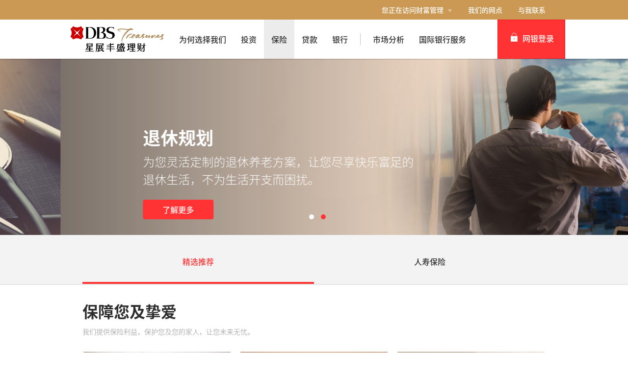

--- FILE ---
content_type: text/html
request_url: https://www.dbs.com.cn/treasures-sc/insurance/default.page
body_size: 29106
content:
<!DOCTYPE html><html><head><meta charSet="utf-8"/><meta charSet="utf-8"/><meta name="viewport" content="width=device-width, initial-scale=1.0"/><link rel="preload" as="style" href="/treasures/_next/public/css/fonts-sc.css"/><link rel="preload" as="style" href="/iwov-resources/flp/css/flpweb-legacy.css"/><meta name="page.destinationURL" content="https://www.dbs.com.cn/treasures-sc/insurance/default.page"/><meta name="format-detection" content="telephone=yes"/><link rel="canonical" href="https://www.dbs.com.cn/treasures-sc/insurance/default.page"/><link rel="alternate" href="https://www.dbs.com.cn/treasures-sc/insurance/default.page" hrefLang="sc-cn"/><meta name="fivestar.sitedetails" content="country:cn|segment:treasures|locale:sc|flow:from_mem;avail_for:2665;c_exists;s_count:4601"/><meta name="prod-env" content="true"/><title>星展银行保险 | 星展丰盛理财官网</title><meta name="robots" content="index,follow"/><meta name="keywords" content=""/><meta name="description" content=""/><meta name="robots" content="all"/><meta name="page.country" content="cn"/><meta name="page.site" content="pweb"/><meta name="page.pageType" content="section home"/><meta name="page.primaryCat" content="treasures"/><meta name="page.language" content="sc"/><meta name="page.brand" content="dbs"/><link rel="canonical" href="https://www.dbs.com.cn/treasures-sc/insurance/default.page"/><meta name="next-head-count" content="30"/><meta http-equiv="X-UA-Compatible" content="IE=edge,chrome=1"/><meta property="csp-nonce" content="73ccb35d-718f-4058-8348-c252ddfc47e7"/><link rel="preloadshortcut icon" href="/treasures/_next/public/favicon.ico"/><link rel="shortcut icon" href="/treasures/_next/public/favicon.ico"/><link rel="stylesheet" href="/treasures/_next/public/css/fonts-sc.css"/><script type="text/javascript">
            window['adrum-start-time'] = new Date().getTime();
            window['adrum-app-key'] = 'SI-AAB-CDR';
            (function(config){
              config.appKey = 'SI-AAB-CDR';
              config.adrumExtUrlHttp = 'http://cdn.appdynamics.com';
              config.adrumExtUrlHttps = 'https://cdn.appdynamics.com';
              config.beaconUrlHttp = 'http://sin-col.eum-appdynamics.com';
              config.beaconUrlHttps = 'https://sin-col.eum-appdynamics.com';
              config.resTiming = {"bufSize":200,"clearResTimingOnBeaconSend":true};
              config.maxUrlLength = 512;
              config.xd = {enable : false};
              config.spa = {
                  "spa2": true
              };
              const myScript = window.document.createElement("script");
              myScript.src = "https://cdn.appdynamics.com/adrum/adrum-22.6.0.3859.js";
              myScript.type = "text/javascript";
              myScript.charSet = "UTF-8";
              window.document.head.appendChild(myScript);
            })(window['adrum-config'] || (window['adrum-config'] = {}));
          </script><script type="text/javascript" src="https://somniture.dbs.com.sg/aa/cn/ib/prod/launch.js"></script><link rel="stylesheet" href="/iwov-resources/flp/css/flpweb-legacy.css"/><script src="/iwov-resources/js/jquery-dbscn.min.js" defer=""></script><script src="/iwov-resources/flp/js/vendor/bootstrap.min.js" defer=""></script><script src="/iwov-resources/js/cntreasures_gtm.js" defer=""></script><script src="/iwov-resources/js/baidu_gtm.js" defer=""></script><noscript data-n-css="73ccb35d-718f-4058-8348-c252ddfc47e7"></noscript><script defer="" nonce="73ccb35d-718f-4058-8348-c252ddfc47e7" noModule="" src="/treasures/_next/static/chunks/polyfills-42372ed130431b0a.js"></script><script defer="" src="/treasures/_next/static/chunks/7333.a728986706a70ace.js" nonce="73ccb35d-718f-4058-8348-c252ddfc47e7"></script><script defer="" src="/treasures/_next/static/chunks/8124.0f24f1b29f276f9a.js" nonce="73ccb35d-718f-4058-8348-c252ddfc47e7"></script><script defer="" src="/treasures/_next/static/chunks/9824.0b1a1e10c860f3c5.js" nonce="73ccb35d-718f-4058-8348-c252ddfc47e7"></script><script defer="" src="/treasures/_next/static/chunks/4741.7105b7c10b6dc0fe.js" nonce="73ccb35d-718f-4058-8348-c252ddfc47e7"></script><script defer="" src="/treasures/_next/static/chunks/1272.f19d04b08cf4f66a.js" nonce="73ccb35d-718f-4058-8348-c252ddfc47e7"></script><script defer="" src="/treasures/_next/static/chunks/6689.17c8d43b046e62b2.js" nonce="73ccb35d-718f-4058-8348-c252ddfc47e7"></script><script defer="" src="/treasures/_next/static/chunks/9332.655af18cca1e5b55.js" nonce="73ccb35d-718f-4058-8348-c252ddfc47e7"></script><script defer="" src="/treasures/_next/static/chunks/6857.03a693e7ee82591c.js" nonce="73ccb35d-718f-4058-8348-c252ddfc47e7"></script><script defer="" src="/treasures/_next/static/chunks/1590.a111c95d589b40c4.js" nonce="73ccb35d-718f-4058-8348-c252ddfc47e7"></script><script defer="" src="/treasures/_next/static/chunks/767.846b43298d5d9f59.js" nonce="73ccb35d-718f-4058-8348-c252ddfc47e7"></script><script defer="" src="/treasures/_next/static/chunks/8486.564b555ac56c3106.js" nonce="73ccb35d-718f-4058-8348-c252ddfc47e7"></script><script defer="" src="/treasures/_next/static/chunks/3329.a8404d610bb4960b.js" nonce="73ccb35d-718f-4058-8348-c252ddfc47e7"></script><script defer="" src="/treasures/_next/static/chunks/5990.f0a4ba5aacb7d323.js" nonce="73ccb35d-718f-4058-8348-c252ddfc47e7"></script><script defer="" src="/treasures/_next/static/chunks/256.a4e983cf4cc21924.js" nonce="73ccb35d-718f-4058-8348-c252ddfc47e7"></script><script defer="" src="/treasures/_next/static/chunks/3938.d68f58e997471da7.js" nonce="73ccb35d-718f-4058-8348-c252ddfc47e7"></script><script defer="" src="/treasures/_next/static/chunks/6678.8eda1428316493cf.js" nonce="73ccb35d-718f-4058-8348-c252ddfc47e7"></script><script defer="" src="/treasures/_next/static/chunks/3900.8de95ed8ea894446.js" nonce="73ccb35d-718f-4058-8348-c252ddfc47e7"></script><script defer="" src="/treasures/_next/static/chunks/3335.08931e32c9209709.js" nonce="73ccb35d-718f-4058-8348-c252ddfc47e7"></script><script defer="" src="/treasures/_next/static/chunks/5828.0c2dfb99f62d74d4.js" nonce="73ccb35d-718f-4058-8348-c252ddfc47e7"></script><script src="/treasures/_next/static/chunks/webpack-ccde45799924912a.js" nonce="73ccb35d-718f-4058-8348-c252ddfc47e7" defer=""></script><script src="/treasures/_next/static/chunks/framework-0269f4ed853a72c5.js" nonce="73ccb35d-718f-4058-8348-c252ddfc47e7" defer=""></script><script src="/treasures/_next/static/chunks/main-5c4704c3662bce25.js" nonce="73ccb35d-718f-4058-8348-c252ddfc47e7" defer=""></script><script src="/treasures/_next/static/chunks/pages/_app-edfbdb4a1c4b7adf.js" nonce="73ccb35d-718f-4058-8348-c252ddfc47e7" defer=""></script><script src="/treasures/_next/static/chunks/pages/productCategory-3fe6bdc4e59980ad.js" nonce="73ccb35d-718f-4058-8348-c252ddfc47e7" defer=""></script><script src="/treasures/_next/static/1756979306169/_buildManifest.js" nonce="73ccb35d-718f-4058-8348-c252ddfc47e7" defer=""></script><script src="/treasures/_next/static/1756979306169/_ssgManifest.js" nonce="73ccb35d-718f-4058-8348-c252ddfc47e7" defer=""></script><style data-styled="" data-styled-version="5.3.11">.iCjEXO{box-sizing:border-box;display:-webkit-box;display:-webkit-flex;display:-ms-flexbox;display:flex;-webkit-flex-wrap:wrap;-ms-flex-wrap:wrap;flex-wrap:wrap;margin:0 -8px;}/*!sc*/
@media{.iCjEXO{display:-webkit-box;display:-webkit-flex;display:-ms-flexbox;display:flex;}}/*!sc*/
@media (min-width:768px){.iCjEXO{display:-webkit-box;display:-webkit-flex;display:-ms-flexbox;display:flex;}}/*!sc*/
@media (min-width:992px){.iCjEXO{display:-webkit-box;display:-webkit-flex;display:-ms-flexbox;display:flex;}}/*!sc*/
@media (min-width:1200px){.iCjEXO{display:-webkit-box;display:-webkit-flex;display:-ms-flexbox;display:flex;}}/*!sc*/
data-styled.g1[id="sc-17c8sc"]{content:"iCjEXO,"}/*!sc*/
.kOPkIn{display:block;box-sizing:border-box;padding:0 8px;}/*!sc*/
@media{.kOPkIn{display:block;-webkit-flex-basis:100.0000%;-ms-flex-preferred-size:100.0000%;flex-basis:100.0000%;max-width:100.0000%;}}/*!sc*/
@media (min-width:768px){.kOPkIn{display:block;}}/*!sc*/
@media (min-width:992px){.kOPkIn{display:block;}}/*!sc*/
@media (min-width:1200px){.kOPkIn{display:block;}}/*!sc*/
.dATtZP{display:block;box-sizing:border-box;padding:0 8px;}/*!sc*/
@media{.dATtZP{display:block;-webkit-flex-basis:100.0000%;-ms-flex-preferred-size:100.0000%;flex-basis:100.0000%;max-width:100.0000%;}}/*!sc*/
@media (min-width:768px){.dATtZP{display:block;-webkit-flex-basis:50.0000%;-ms-flex-preferred-size:50.0000%;flex-basis:50.0000%;max-width:50.0000%;}}/*!sc*/
@media (min-width:992px){.dATtZP{display:block;-webkit-flex-basis:33.3333%;-ms-flex-preferred-size:33.3333%;flex-basis:33.3333%;max-width:33.3333%;}}/*!sc*/
@media (min-width:1200px){.dATtZP{display:block;}}/*!sc*/
.faeozH{display:block;box-sizing:border-box;padding:0 8px;}/*!sc*/
@media{.faeozH{display:block;-webkit-flex-basis:100.0000%;-ms-flex-preferred-size:100.0000%;flex-basis:100.0000%;max-width:100.0000%;}}/*!sc*/
@media (min-width:768px){.faeozH{display:block;-webkit-flex-basis:25.0000%;-ms-flex-preferred-size:25.0000%;flex-basis:25.0000%;max-width:25.0000%;}}/*!sc*/
@media (min-width:992px){.faeozH{display:block;-webkit-flex-basis:25.0000%;-ms-flex-preferred-size:25.0000%;flex-basis:25.0000%;max-width:25.0000%;}}/*!sc*/
@media (min-width:1200px){.faeozH{display:block;}}/*!sc*/
.zfrEO{display:block;box-sizing:border-box;padding:0 8px;}/*!sc*/
@media{.zfrEO{display:block;-webkit-flex-basis:100.0000%;-ms-flex-preferred-size:100.0000%;flex-basis:100.0000%;max-width:100.0000%;}}/*!sc*/
@media (min-width:768px){.zfrEO{display:block;}}/*!sc*/
@media (min-width:992px){.zfrEO{display:block;-webkit-flex-basis:75.0000%;-ms-flex-preferred-size:75.0000%;flex-basis:75.0000%;max-width:75.0000%;}}/*!sc*/
@media (min-width:1200px){.zfrEO{display:block;}}/*!sc*/
.hvyxdK{display:block;box-sizing:border-box;padding:0 8px;}/*!sc*/
@media{.hvyxdK{display:block;-webkit-flex-basis:100.0000%;-ms-flex-preferred-size:100.0000%;flex-basis:100.0000%;max-width:100.0000%;}}/*!sc*/
@media (min-width:768px){.hvyxdK{display:block;}}/*!sc*/
@media (min-width:992px){.hvyxdK{display:block;-webkit-flex-basis:25.0000%;-ms-flex-preferred-size:25.0000%;flex-basis:25.0000%;max-width:25.0000%;}}/*!sc*/
@media (min-width:1200px){.hvyxdK{display:block;}}/*!sc*/
data-styled.g2[id="sc-wwssqv"]{content:"kOPkIn,dATtZP,faeozH,zfrEO,hvyxdK,"}/*!sc*/
.dBbAyv{width:100%;max-width:1024px;margin:0 auto;box-sizing:border-box;}/*!sc*/
.ktDiJK{width:100%;max-width:992px;margin:0 auto;box-sizing:border-box;}/*!sc*/
data-styled.g3[id="sc-16rce2t"]{content:"dBbAyv,ktDiJK,"}/*!sc*/
.eOJhgW{display:-webkit-box;display:-webkit-flex;display:-ms-flexbox;display:flex;-webkit-align-items:center;-webkit-box-align:center;-ms-flex-align:center;align-items:center;}/*!sc*/
data-styled.g19[id="sc-owfesn"]{content:"eOJhgW,"}/*!sc*/
.fdxcjR{border-radius:4px;background-color:#f3f3f3;margin-bottom:16px;min-height:280px;max-height:280px;height:280px;border-left-width:0;padding:0;position:relative;overflow:hidden;-webkit-animation:minimal-box-shadow-out 0.7s;animation:minimal-box-shadow-out 0.7s;}/*!sc*/
@media (max-width:767px){.fdxcjR{height:inherit;min-height:auto;max-height:none;}}/*!sc*/
.fdxcjR:hover{-webkit-animation:minimal-box-shadow-in 100s;animation:minimal-box-shadow-in 100s;}/*!sc*/
data-styled.g113[id="sc-1b8gnvg"]{content:"fdxcjR,"}/*!sc*/
.fRAiLv{display:block;max-width:100%;height:100%;width:100%;object-fit:cover;}/*!sc*/
data-styled.g114[id="sc-uwz809"]{content:"fRAiLv,"}/*!sc*/
.bRReQh{position:absolute;width:100%;background-color:transparent;bottom:0;padding:120px 24px 24px;min-height:170px;overflow:hidden;display:table;background-image:linear-gradient(to top,rgba(46,46,46,0.8),transparent 60%);}/*!sc*/
data-styled.g115[id="sc-oer"]{content:"bRReQh,"}/*!sc*/
.jqoUQ{vertical-align:bottom;padding-bottom:16px;display:table-cell;}/*!sc*/
data-styled.g116[id="sc-1kwp7lu"]{content:"jqoUQ,"}/*!sc*/
.fWKgzV{font-size:24px;line-height:1.3;font-size:2.4rem;font-weight:700;margin-bottom:8px;color:#FFF;}/*!sc*/
data-styled.g117[id="sc-fnvlb9"]{content:"fWKgzV,"}/*!sc*/
@-webkit-keyframes minimal-box-shadow-out{from{-webkit-box-shadow:0 0 10px rgba(0,0,0,0.2);-moz-box-shadow:0 0 10px rgba(0,0,0,0.2);box-shadow:0 0 10px rgba(0,0,0,0.2);}to{-webkit-box-shadow:0;-moz-box-shadow:0;box-shadow:0;}}/*!sc*/
@keyframes minimal-box-shadow-out{from{-webkit-box-shadow:0 0 10px rgba(0,0,0,0.2);-moz-box-shadow:0 0 10px rgba(0,0,0,0.2);box-shadow:0 0 10px rgba(0,0,0,0.2);}to{-webkit-box-shadow:0;-moz-box-shadow:0;box-shadow:0;}}/*!sc*/
@-webkit-keyframes minimal-box-shadow-in{0%{-webkit-box-shadow:0;-moz-box-shadow:0;box-shadow:0;}0.4%{-webkit-box-shadow:0 0 10px rgba(0,0,0,0.2);-moz-box-shadow:0 0 10px rgba(0,0,0,0.2);box-shadow:0 0 10px rgba(0,0,0,0.2);}100%{-webkit-box-shadow:0;-moz-box-shadow:0;box-shadow:0;}}/*!sc*/
@keyframes minimal-box-shadow-in{0%{-webkit-box-shadow:0;-moz-box-shadow:0;box-shadow:0;}0.4%{-webkit-box-shadow:0 0 10px rgba(0,0,0,0.2);-moz-box-shadow:0 0 10px rgba(0,0,0,0.2);box-shadow:0 0 10px rgba(0,0,0,0.2);}100%{-webkit-box-shadow:0;-moz-box-shadow:0;box-shadow:0;}}/*!sc*/
data-styled.g158[id="sc-iieql"]{content:"cReOSR,"}/*!sc*/
.cKtoVr{margin:0px;margin-bottom:8px;font-weight:700;font-size:32px;font-size:3.2rem;color:#2e2e2e;}/*!sc*/
data-styled.g175[id="sc-gEvEer"]{content:"cKtoVr,"}/*!sc*/
.gsgZEv{margin-bottom:32px;font-size:14px;font-size:1.4rem;color:#909090;}/*!sc*/
data-styled.g176[id="sc-eqUAAy"]{content:"gsgZEv,"}/*!sc*/
.kVKDCj{margin-bottom:48px;}/*!sc*/
data-styled.g177[id="sc-fqkvVR"]{content:"kVKDCj,"}/*!sc*/
.vnOoc{position:relative;opacity:1;}/*!sc*/
data-styled.g178[id="sc-dcJsrY"]{content:"vnOoc,"}/*!sc*/
.dEmAmB{max-width:992px;padding:0;}/*!sc*/
@media (min-width:768px){.dEmAmB{padding:0 24px;}}/*!sc*/
data-styled.g181[id="sc-1dwwidp-0"]{content:"dEmAmB,"}/*!sc*/
@media (max-width:767px){.jmIik{overflow:hidden;}}/*!sc*/
data-styled.g189[id="sc-lo97ja-0"]{content:"jmIik,"}/*!sc*/
.hOUJzt{color:#f33;padding:8px 12px;height:40px;font-size:16px;font-size:1.6rem;font-family:inherit;font-weight:500;line-height:1.42857143;min-width:144px;text-shadow:none;border-radius:4px;padding:8px 12px;touch-action:manipulation;-webkit-user-select:none;-moz-user-select:none;-ms-user-select:none;user-select:none;cursor:pointer;color:#f33;border:1px solid #ee1818;background:#f33;color:#fff;}/*!sc*/
.hOUJzt:hover{border:1px solid #ee1818;}/*!sc*/
.hOUJzt[disabled]{opacity:0.3;cursor:not-allowed;}/*!sc*/
.hOUJzt:active{background:#ee1818;border-color:#ee1818;}/*!sc*/
.hOUJzt:hover{background:#ee1818;border-color:#ee1818;}/*!sc*/
.hOUJzt:disabled{background-color:#f33;}/*!sc*/
data-styled.g259[id="sc-mj3uum"]{content:"hOUJzt,"}/*!sc*/
.dIsLMy{position:relative;ms-touch-action:"none";}/*!sc*/
data-styled.g274[id="sc-y0z7qi"]{content:"dIsLMy,"}/*!sc*/
.jmTRbM{display:-webkit-box;display:-webkit-flex;display:-ms-flexbox;display:flex;width:100%;overflow:hidden;}/*!sc*/
data-styled.g275[id="sc-1c8hgkr"]{content:"jmTRbM,"}/*!sc*/
.xIMLY{display:-webkit-box;display:-webkit-flex;display:-ms-flexbox;display:flex;width:100%;left:0%;position:relative;-webkit-transition:-webkit-transform 1s ease-in-out;-webkit-transition:transform 1s ease-in-out;transition:transform 1s ease-in-out;-webkit-transform:translateX(0%);-ms-transform:translateX(0%);transform:translateX(0%);}/*!sc*/
data-styled.g276[id="sc-1vnkst0"]{content:"xIMLY,"}/*!sc*/
.kXxpUP{display:-webkit-box;display:-webkit-flex;display:-ms-flexbox;display:flex;position:absolute;bottom:32px;left:50%;-webkit-transform:translateX(-50%);-ms-transform:translateX(-50%);transform:translateX(-50%);}/*!sc*/
data-styled.g277[id="sc-tyhqk"]{content:"kXxpUP,"}/*!sc*/
.lgQbxy{-webkit-flex:1 0 100%;-ms-flex:1 0 100%;flex:1 0 100%;}/*!sc*/
data-styled.g283[id="sc-qkcfnj"]{content:"lgQbxy,"}/*!sc*/
.chVVaa a{-webkit-text-decoration:none;text-decoration:none;}/*!sc*/
data-styled.g369[id="sc-1osflox"]{content:"chVVaa,"}/*!sc*/
.gIAeMQ{color:inherit;}/*!sc*/
data-styled.g370[id="sc-1illnj9"]{content:"gIAeMQ,"}/*!sc*/
.jNextY{font-weight:500;}/*!sc*/
.jNextY > div{min-height:24px;-webkit-align-items:center;-webkit-box-align:center;-ms-flex-align:center;align-items:center;}/*!sc*/
.jNextY > div > a{font-size:14px;font-size:1.4rem;-webkit-text-decoration:none;text-decoration:none;font-weight:500;}/*!sc*/
.jNextY > div > a:hover{-webkit-text-decoration:underline;text-decoration:underline;}/*!sc*/
.jNextY > div > div{margin-left:4px;}/*!sc*/
data-styled.g372[id="sc-ehpa1v"]{content:"jNextY,"}/*!sc*/
.lcoxOj{position:absolute;bottom:32px;width:95%;max-width:95%;color:inherit;}/*!sc*/
@media (min-width:320px)and (max-width:767px){.lcoxOj{padding-right:16px;bottom:48px;margin-bottom:16px;}}/*!sc*/
data-styled.g373[id="sc-7433pf"]{content:"lcoxOj,"}/*!sc*/
.eBVAyd{text-align:unset;width:100%;font-size:16px;font-size:1.6rem;margin-bottom:24px;line-height:1.5;}/*!sc*/
@media (min-width:768px){.eBVAyd{font-size:24px;font-size:2.4rem;}}/*!sc*/
@media (min-width:991px){.eBVAyd{width:60%;}}/*!sc*/
@media (min-width:320px)and (max-width:767px){.eBVAyd{display:none;}}/*!sc*/
data-styled.g376[id="sc-1y6hnlp"]{content:"eBVAyd,"}/*!sc*/
.kRUIjd{color:#ffffff !important;font-size:16px;min-width:144px;}/*!sc*/
data-styled.g377[id="sc-aykxv"]{content:"kRUIjd,"}/*!sc*/
.fGbNpZ{font-size:24px;font-size:2.4rem;font-weight:700;margin:0 0 8px 0;text-align:unset;width:100%;line-height:1.3;}/*!sc*/
@media (min-width:768px){.fGbNpZ{font-size:36px;font-size:3.6rem;}}/*!sc*/
@media (min-width:991px){.fGbNpZ{width:60%;}}/*!sc*/
@media (min-width:320px)and (max-width:990px){.fGbNpZ{margin:0;}}/*!sc*/
data-styled.g378[id="sc-13o51oj"]{content:"fGbNpZ,"}/*!sc*/
.iFrGgm{height:10px;width:10px;border-radius:50%;margin-left:14px;background:#f33;cursor:pointer;}/*!sc*/
.rdsTE{height:10px;width:10px;border-radius:50%;margin-left:14px;background:#ffffff;cursor:pointer;}/*!sc*/
data-styled.g379[id="sc-ls2xnu"]{content:"iFrGgm,rdsTE,"}/*!sc*/
.irDlEy{background-image:url("/iwov-resources/media/images/insurance/free-policy-review-1404x630.png");background-size:cover;background-position:center;width:100%;height:100%;}/*!sc*/
@media (min-width:320px)and (max-width:767px){.irDlEy{background-position:right center;}}/*!sc*/
.llvnxa{background-image:url("https://www.dbs.com.cn/iwov-resources/media/images/insurance/retirements/annuity-1404x630.png");background-size:cover;background-position:center;width:100%;height:100%;}/*!sc*/
@media (min-width:320px)and (max-width:767px){.llvnxa{background-position:right center;}}/*!sc*/
data-styled.g380[id="sc-9kyydz"]{content:"irDlEy,llvnxa,"}/*!sc*/
.gZSqIX{display:block;position:relative;cursor:pointer;box-sizing:border-box;height:100%;max-width:992px;margin:0 auto;height:360px;padding:16px 16px 48px;color:#FFF;}/*!sc*/
@media (min-width:992px){.gZSqIX{padding:16px 24px 48px;}}/*!sc*/
.gZSqIX .sc-ehpa1v a{color:#FFF;}/*!sc*/
.gZSqIX .sc-ehpa1v svg path{fill:#FFF;}/*!sc*/
data-styled.g381[id="sc-gcmmk0"]{content:"gZSqIX,"}/*!sc*/
.hlnRvg{position:absolute;background:linear-gradient( to right, #2e2e2e, transparent );height:100%;width:60%;opacity:0.6;bottom:0;}/*!sc*/
@media (max-width:1024px){.hlnRvg{width:100%;}}/*!sc*/
data-styled.g383[id="sc-1q10pct"]{content:"hlnRvg,"}/*!sc*/
@media (max-width:991px){.bbIAU{margin-top:16px;}}/*!sc*/
data-styled.g384[id="sc-kqjk6l"]{content:"bbIAU,"}/*!sc*/
.gKwwet{display:block;}/*!sc*/
@media (max-width:991px){.gKwwet{display:inline-table;}}/*!sc*/
data-styled.g386[id="sc-mpls2a"]{content:"gKwwet,"}/*!sc*/
.hLXSzU{position:relative;z-index:195;background-color:#f3f3f3;margin-bottom:0;box-shadow:0 2px 1px rgba(0,0,0,0.1);-webkit-overflow-scrolling:touch;-webkit-box-shadow:0 2px 1px rgba(0,0,0,0.1);-moz-box-shadow:0 2px 1px rgba(0,0,0,0.1);}/*!sc*/
data-styled.g539[id="sc-1vnring"]{content:"hLXSzU,"}/*!sc*/
.iwHyPM{max-width:945px;margin:0 auto;overflow:auto;}/*!sc*/
data-styled.g540[id="sc-1i1gb4"]{content:"iwHyPM,"}/*!sc*/
.hOqjqv{list-style-type:none;overflow:auto;overflow-y:hidden;margin:0;padding:0;display:-webkit-box;display:-webkit-flex;display:-ms-flexbox;display:flex;}/*!sc*/
data-styled.g541[id="sc-1yleyct"]{content:"hOqjqv,"}/*!sc*/
.idqukc{-webkit-flex:1;-ms-flex:1;flex:1;display:-webkit-box;display:-webkit-flex;display:-ms-flexbox;display:flex;cursor:pointer;-webkit-box-pack:center;-webkit-justify-content:center;-ms-flex-pack:center;justify-content:center;-webkit-align-items:center;-webkit-box-align:center;-ms-flex-align:center;align-items:center;min-height:100px;height:100px;-webkit-transition:background-color 0.2s linear;-moz-transition:background-color 0.2s linear;-o-transition:background-color 0.2s linear;-ms-transition:background-color 0.2s linear;-webkit-transition:background-color 0.2s linear;transition:background-color 0.2s linear;border-bottom:4px solid transparent;border-bottom:4px solid #f33;}/*!sc*/
@media (max-width:767px){.idqukc{min-height:50px;height:50px;white-space:nowrap;}}/*!sc*/
.idqukc:hover{background-color:#ececec;}/*!sc*/
.kAiVOz{-webkit-flex:1;-ms-flex:1;flex:1;display:-webkit-box;display:-webkit-flex;display:-ms-flexbox;display:flex;cursor:pointer;-webkit-box-pack:center;-webkit-justify-content:center;-ms-flex-pack:center;justify-content:center;-webkit-align-items:center;-webkit-box-align:center;-ms-flex-align:center;align-items:center;min-height:100px;height:100px;-webkit-transition:background-color 0.2s linear;-moz-transition:background-color 0.2s linear;-o-transition:background-color 0.2s linear;-ms-transition:background-color 0.2s linear;-webkit-transition:background-color 0.2s linear;transition:background-color 0.2s linear;border-bottom:4px solid transparent;border-bottom:4px solid transparent;}/*!sc*/
@media (max-width:767px){.kAiVOz{min-height:50px;height:50px;white-space:nowrap;}}/*!sc*/
.kAiVOz:hover{background-color:#ececec;}/*!sc*/
data-styled.g542[id="sc-1xjtunz"]{content:"idqukc,kAiVOz,"}/*!sc*/
.FJOrp{font-weight:500;text-align:center;-webkit-text-decoration:none;text-decoration:none;margin:auto;-webkit-flex:1;-ms-flex:1;flex:1;padding:20px 4px 9px;color:#f33;}/*!sc*/
@media only screen and (min-device-width:768px)and (max-device-width:1024px)and (orientation:portrait){.FJOrp{padding:8px 4px 9px;}}/*!sc*/
@media (max-width:767px){.FJOrp{padding:0 8px 0;}}/*!sc*/
.FJOrp:hover{color:#f33;}/*!sc*/
.FJOrp .sc-14rdp6y{margin:0 0 4px;}/*!sc*/
.FJOrp sup{line-height:0;position:relative;font-size:10px;}/*!sc*/
.ehUSuZ{font-weight:500;text-align:center;-webkit-text-decoration:none;text-decoration:none;margin:auto;-webkit-flex:1;-ms-flex:1;flex:1;padding:20px 4px 9px;color:#2e2e2e;}/*!sc*/
@media only screen and (min-device-width:768px)and (max-device-width:1024px)and (orientation:portrait){.ehUSuZ{padding:8px 4px 9px;}}/*!sc*/
@media (max-width:767px){.ehUSuZ{padding:0 8px 0;}}/*!sc*/
.ehUSuZ:hover{color:#2e2e2e;}/*!sc*/
.ehUSuZ .sc-14rdp6y{margin:0 0 4px;}/*!sc*/
.ehUSuZ sup{line-height:0;position:relative;font-size:10px;}/*!sc*/
data-styled.g544[id="sc-1ypze2j"]{content:"FJOrp,ehUSuZ,"}/*!sc*/
.lkUvXB h2 + p{margin-top:0px;}/*!sc*/
.lkUvXB .sc-fqkvVR{margin-bottom:16px;}/*!sc*/
@media (min-width:320px) and (max-width:767px){.lkUvXB .sc-aXZVg{padding:0 8px;}}/*!sc*/
data-styled.g652[id="sc-mmp24c-1"]{content:"lkUvXB,"}/*!sc*/
@media (max-width:767px){.joAtFE > div > div > ul{overflow:auto;white-space:nowrap;}}/*!sc*/
@media (min-width:320px) and (max-width:767px){.joAtFE{font-size:14px;font-size:1.4rem;}}/*!sc*/
.joAtFE .sc-1lt1gm7{max-width:inherit !important;}/*!sc*/
.joAtFE .sc-1vnring{margin-bottom:32px;}/*!sc*/
@media (max-width:767px) and (min-width:320px){.joAtFE .sc-1vnring{margin-bottom:24px;}}/*!sc*/
data-styled.g655[id="sc-mmp24c-4"]{content:"joAtFE,"}/*!sc*/
.eKMTuW a{-webkit-text-decoration:none;text-decoration:none;}/*!sc*/
.eKMTuW .sc-4zlt98{padding:15px 44px 8px 20px;}/*!sc*/
@media screen and (min-width:320px) and (max-width:767px){.eKMTuW .sc-4zlt98{padding:20px 10px 12px 10px;}}/*!sc*/
@media screen and (min-width:320px) and (max-width:767px){.eKMTuW .sc-4zlt98 button{padding:6px 12px;font-size:12px;}}/*!sc*/
.eKMTuW .sc-4zlt98 button:hover{color:#ff3e3e;border:1px solid #ff3e3e;}/*!sc*/
.eKMTuW .sc-8c2anq > div{height:36px;}/*!sc*/
.eKMTuW .sc-1urzvlp a{cursor:pointer;font-size:16px;font-weight:500;color:#2e2e2e;}/*!sc*/
.eKMTuW .sc-1urzvlp a:hover{color:#f33;}/*!sc*/
.eKMTuW .sc-1k50wha a{color:#656565;font-weight:400;font-size:14px;}/*!sc*/
.eKMTuW .sc-e2976y{padding:32px 0px 0px;box-shadow:0px 2px 1px rgb(0 0 0 / 10%);}/*!sc*/
.eKMTuW .sc-xyc2us{width:139px;}/*!sc*/
.eKMTuW .sc-xyc2us li{font-weight:500;}/*!sc*/
.eKMTuW .sc-tx6aa8{font-weight:500;}/*!sc*/
@media (min-width:768px){.eKMTuW .sc-ilala7{padding:0;}}/*!sc*/
@media (min-width:320px) and (max-width:767px){.eKMTuW .sc-ilala7{padding-left:0;padding-right:0;}}/*!sc*/
.eKMTuW .sc-dboch7 div:nth-child(4) > div{height:40px;}/*!sc*/
data-styled.g656[id="sc-mmp24c-5"]{content:"eKMTuW,"}/*!sc*/
.gZhRxr{padding-bottom:24px;}/*!sc*/
data-styled.g658[id="sc-mmp24c-7"]{content:"gZhRxr,"}/*!sc*/
.hepDBx{max-width:100%;}/*!sc*/
data-styled.g659[id="sc-3qq32r-0"]{content:"hepDBx,"}/*!sc*/
.ibnCph button{border-radius:4px;padding:0;border-width:0;}/*!sc*/
.ibnCph p{margin-top:0;}/*!sc*/
data-styled.g660[id="sc-1w81vym-0"]{content:"ibnCph,"}/*!sc*/
@media (min-width:990px){}/*!sc*/
@media (min-width:768px){}/*!sc*/
.kJDsQQ .sc-n2jbn,.kJDsQQ .sc-ukb0sl{height:40px;}/*!sc*/
.kJDsQQ .sc-dcJsrY{margin-top:32px;}/*!sc*/
@media (max-width:945px){.kJDsQQ .sc-dcJsrY{margin-top:32px;}}/*!sc*/
.kJDsQQ .sc-fqkvVR{margin-bottom:18px;}/*!sc*/
@media (min-width:320px) and (max-width:767px){.kJDsQQ .sc-aXZVg{padding:0 16px;margin-bottom:0px;}}/*!sc*/
.kJDsQQ .sc-eqUAAy{margin:0px 0px 8px;margin-bottom:32px;}/*!sc*/
data-styled.g661[id="sc-67u1rd-0"]{content:"kJDsQQ,"}/*!sc*/
.bHAPwU{background:#484848;color:#C0C0C0;font-size:14px;font-size:1.4rem;padding-top:24px;margin-top:-1px;}/*!sc*/
@media (max-width:767px){.bHAPwU{padding:8px 0;}}/*!sc*/
data-styled.g756[id="sc-1t9by8j"]{content:"bHAPwU,"}/*!sc*/
.fuXJgV{color:#C0C0C0;font-weight:400;-webkit-text-decoration:none;text-decoration:none;font-size:14px;font-size:1.4rem;display:inline-block;}/*!sc*/
.fuXJgV:hover{color:#ee1818;}/*!sc*/
.fuXJgV:hover::after{color:#C0C0C0;}/*!sc*/
.fuXJgV:not(:last-child):after{content:"|";padding:0 8px;}/*!sc*/
@media print{.fuXJgV{color:#000000;}}/*!sc*/
data-styled.g757[id="sc-edbngw"]{content:"fuXJgV,"}/*!sc*/
.hqKezB{margin-bottom:4px;}/*!sc*/
@media (min-width:320px)and (max-width:767px){.hqKezB{margin-bottom:8px;}}/*!sc*/
data-styled.g758[id="sc-11bwc8c"]{content:"hqKezB,"}/*!sc*/
.eAcqsI{max-width:1024px;margin:0 auto;padding:0 24px 24px;}/*!sc*/
@media (min-width:960px){.eAcqsI{padding:0 40px 32px 40px;}}/*!sc*/
data-styled.g759[id="sc-m6570j"]{content:"eAcqsI,"}/*!sc*/
.jMTMtd{color:#C0C0C0;font-weight:500;}/*!sc*/
.jMTMtd span:not(:last-child):after{content:"|";padding:0 8px;}/*!sc*/
@media print{.jMTMtd{color:#000000;}}/*!sc*/
data-styled.g760[id="sc-e477pa"]{content:"jMTMtd,"}/*!sc*/
.kqlJeC{display:-webkit-box;display:-webkit-flex;display:-ms-flexbox;display:flex;-webkit-align-items:center;-webkit-box-align:center;-ms-flex-align:center;align-items:center;}/*!sc*/
@media (max-width:991px){.kqlJeC{padding-top:40px;}}/*!sc*/
@media (min-width:320px)and (max-width:767px){.kqlJeC{margin-bottom:8px;}}/*!sc*/
data-styled.g761[id="sc-197yevo"]{content:"kqlJeC,"}/*!sc*/
.eZkzKZ{margin-top:10px;}/*!sc*/
.eZkzKZ ul{list-style-type:none;margin-top:0;margin-bottom:4px;padding-left:0;}/*!sc*/
.eZkzKZ ul li{display:inline-block;}/*!sc*/
.eZkzKZ ul li a{-webkit-text-decoration:none;text-decoration:none;color:silver;}/*!sc*/
.eZkzKZ ul li a:hover{color:#f33;}/*!sc*/
@media print{.eZkzKZ ul li a{color:#000000;}}/*!sc*/
.eZkzKZ ul li span{color:#909090;margin:0 8px;}/*!sc*/
@media print{.eZkzKZ ul li{color:#000000;}}/*!sc*/
@media (max-width:768px){.eZkzKZ{display:block;}}/*!sc*/
@media (max-width:320px){.eZkzKZ ul li{display:block;}}/*!sc*/
data-styled.g763[id="sc-1u4xsca"]{content:"eZkzKZ,"}/*!sc*/
@media (min-width:320px) and (max-width:767px){.gAkLOv .sc-m6570j{padding:0 24px 24px;}}/*!sc*/
data-styled.g764[id="sc-ahleqq-0"]{content:"gAkLOv,"}/*!sc*/
.gTSpeu path{fill:#454F57;}/*!sc*/
data-styled.g765[id="sc-dCFHLb"]{content:"gTSpeu,"}/*!sc*/
.deVInG{display:-webkit-inline-box;display:-webkit-inline-flex;display:-ms-inline-flexbox;display:inline-flex;-webkit-box-pack:center;-webkit-justify-content:center;-ms-flex-pack:center;justify-content:center;-webkit-align-items:center;-webkit-box-align:center;-ms-flex-align:center;align-items:center;height:24px;width:24px;position:relative;}/*!sc*/
.deVInG .webstudio-badge{position:absolute;bottom:10px;left:10px;}/*!sc*/
data-styled.g766[id="sc-fhzFiK"]{content:"deVInG,"}/*!sc*/
.hqqxpj{position:relative;overflow:hidden;border-radius:4px;border:0;}/*!sc*/
@media (max-width:767px){.hqqxpj{border-radius:0;border-left:0;border-right:0;}}/*!sc*/
data-styled.g767[id="sc-jxOSlx"]{content:"hqqxpj,"}/*!sc*/
.cCEyJP{position:relative;border-bottom:0;}/*!sc*/
.cCEyJP:last-child{border-bottom:none;}/*!sc*/
.cCEyJP:last-child a:first-child{border-bottom:1px solid rgba(255,255,255,0);}/*!sc*/
data-styled.g768[id="sc-lcIPJg"]{content:"cCEyJP,"}/*!sc*/
.cQVeHH{padding:0 24px;display:-webkit-box;display:-webkit-flex;display:-ms-flexbox;display:flex;-webkit-flex-direction:row;-ms-flex-direction:row;flex-direction:row;min-height:48px;line-height:48px;vertical-align:middle;-webkit-user-select:none;-moz-user-select:none;-ms-user-select:none;user-select:none;-webkit-align-items:center;-webkit-box-align:center;-ms-flex-align:center;align-items:center;-webkit-box-pack:justify;-webkit-justify-content:space-between;-ms-flex-pack:justify;justify-content:space-between;}/*!sc*/
@media (max-width:767px){.cQVeHH{padding:0 16px;}}/*!sc*/
data-styled.g769[id="sc-kdBSHD"]{content:"cQVeHH,"}/*!sc*/
.eMpHUT{color:rgb(69,79,87);font-size:0.875rem;-webkit-letter-spacing:0;-moz-letter-spacing:0;-ms-letter-spacing:0;letter-spacing:0;}/*!sc*/
data-styled.g770[id="sc-tagGq"]{content:"eMpHUT,"}/*!sc*/
.fqzmrX{-webkit-text-decoration:none;text-decoration:none;outline:none;display:-webkit-box;display:-webkit-flex;display:-ms-flexbox;display:flex;cursor:pointer;-webkit-align-items:center;-webkit-box-align:center;-ms-flex-align:center;align-items:center;}/*!sc*/
.fqzmrX > svg{-webkit-transition:0.2s ease-in-out;transition:0.2s ease-in-out;-webkit-transform:rotate( 180deg);-ms-transform:rotate( 180deg);transform:rotate( 180deg);}/*!sc*/
data-styled.g773[id="sc-JrDLc"]{content:"fqzmrX,"}/*!sc*/
.jrfEvW{display:-webkit-box;display:-webkit-flex;display:-ms-flexbox;display:flex;min-width:48px;margin-left:12px;background-color:#909090;border:1px solid #909090;height:22px;border-radius:20px;}/*!sc*/
@media (min-width:1024px){.jrfEvW{min-width:40px;}}/*!sc*/
data-styled.g774[id="sc-1al966l"]{content:"jrfEvW,"}/*!sc*/
.iaxtOu{display:-webkit-inline-box;display:-webkit-inline-flex;display:-ms-inline-flexbox;display:inline-flex;-webkit-box-pack:center;-webkit-justify-content:center;-ms-flex-pack:center;justify-content:center;min-width:20px;padding:3px 3px 0;display:-webkit-box;display:-webkit-flex;display:-ms-flexbox;display:flex;-webkit-box-pack:center;-webkit-justify-content:center;-ms-flex-pack:center;justify-content:center;-webkit-align-items:center;-webkit-box-align:center;-ms-flex-align:center;align-items:center;color:#fff;text-align:center;font-weight:400;font-size:10px;font-size:1rem;-webkit-text-decoration:none;text-decoration:none;}/*!sc*/
.kgFtBV{display:-webkit-inline-box;display:-webkit-inline-flex;display:-ms-inline-flexbox;display:inline-flex;-webkit-box-pack:center;-webkit-justify-content:center;-ms-flex-pack:center;justify-content:center;min-width:20px;padding:3px 3px 0;display:-webkit-box;display:-webkit-flex;display:-ms-flexbox;display:flex;-webkit-box-pack:center;-webkit-justify-content:center;-ms-flex-pack:center;justify-content:center;-webkit-align-items:center;-webkit-box-align:center;-ms-flex-align:center;align-items:center;color:#fff;text-align:center;font-weight:400;font-size:10px;font-size:1rem;-webkit-text-decoration:none;text-decoration:none;pointer-events:none;border-radius:50%;-webkit-transition:left 0.3s ease-out;transition:left 0.3s ease-out;border-radius:10px;height:20px;background-color:#f33;}/*!sc*/
data-styled.g775[id="sc-nkmyjp"]{content:"iaxtOu,kgFtBV,"}/*!sc*/
.hQkTQo{display:-webkit-box;display:-webkit-flex;display:-ms-flexbox;display:flex;-webkit-flex-direction:row;-ms-flex-direction:row;flex-direction:row;}/*!sc*/
.hQkTQo span{font-weight:500;}/*!sc*/
.hQkTQo > div:first-child{width:48%;}/*!sc*/
.hQkTQo > div:first-child > div a{font-size:14px;font-size:1.4rem;line-height:1;min-height:0;-webkit-text-decoration:none;text-decoration:none;}/*!sc*/
.hQkTQo > div:first-child > div a span{font-size:14px;font-size:1.4rem;color:#f33;}/*!sc*/
@media print{.hQkTQo > div:first-child > div a span{color:#000000;}}/*!sc*/
.hQkTQo > div:first-child a{padding:0;-webkit-box-pack:start;-webkit-justify-content:flex-start;-ms-flex-pack:start;justify-content:flex-start;-webkit-text-decoration:none;text-decoration:none;}/*!sc*/
.hQkTQo > div:first-child a > span:nth-child(2){margin-left:0;}/*!sc*/
.hQkTQo > div:first-child div{padding:0;}/*!sc*/
.hQkTQo > div:first-child div ul{margin-top:8px;}/*!sc*/
.hQkTQo > div:first-child rect,.hQkTQo > div:first-child path{fill:#f33;}/*!sc*/
@media print{.hQkTQo > div:first-child rect,.hQkTQo > div:first-child path{fill:#000000;}}/*!sc*/
data-styled.g776[id="sc-1yhidmz"]{content:"hQkTQo,"}/*!sc*/
.ebMVwT{margin-top:12px;background:#484848;color:#ffffff;}/*!sc*/
data-styled.g777[id="sc-1tt1mh"]{content:"ebMVwT,"}/*!sc*/
.jRvPSw{max-width:1024px;margin:0 auto;padding:24px;}/*!sc*/
@media (min-width:960px){.jRvPSw{padding:24px 40px;}}/*!sc*/
@media (min-width:768px){.jRvPSw{padding-bottom:0;}}/*!sc*/
@media (min-width:320px)and (max-width:767px){.jRvPSw{padding:24px 16px;}}/*!sc*/
data-styled.g778[id="sc-1p7nftz"]{content:"jRvPSw,"}/*!sc*/
.fTvfTV{color:#C0C0C0;font-size:14px;font-size:1.4rem;line-height:1.3;font-weight:500;margin:8px 0;}/*!sc*/
@media print{.fTvfTV{color:#000000;}}/*!sc*/
data-styled.g779[id="sc-3thjip"]{content:"fTvfTV,"}/*!sc*/
.fVbzUS{display:-webkit-box;display:-webkit-flex;display:-ms-flexbox;display:flex;-webkit-flex-direction:row;-ms-flex-direction:row;flex-direction:row;font-weight:400;cursor:pointer;line-height:normal;margin-bottom:8px;padding-right:16px;}/*!sc*/
@media (min-width:768px){.fVbzUS{padding-right:0;}}/*!sc*/
data-styled.g780[id="sc-j2njll"]{content:"fVbzUS,"}/*!sc*/
.fXPOpm{-webkit-text-decoration:none;text-decoration:none;color:#ffffff;-webkit-text-decoration:none;text-decoration:none;font-size:14px;font-size:1.4rem;font-weight:400;}/*!sc*/
.fXPOpm:hover{color:#f33;}/*!sc*/
@media print{.fXPOpm{color:#000000;}}/*!sc*/
.fFZABJ{-webkit-text-decoration:none;text-decoration:none;color:#f33;-webkit-text-decoration:none;text-decoration:none;font-size:14px;font-size:1.4rem;font-weight:500;}/*!sc*/
.fFZABJ:hover{color:#f33;}/*!sc*/
@media print{.fFZABJ{color:#000000;}}/*!sc*/
data-styled.g781[id="sc-4a0f00"]{content:"fXPOpm,fFZABJ,"}/*!sc*/
.hCZpqR{margin-top:16px;margin-bottom:0;list-style-type:none;padding-left:0;}/*!sc*/
.hCZpqR li:last-child{margin-bottom:0;}/*!sc*/
@media (min-width:320px)and (max-width:767px){.hCZpqR li{width:50%;float:left;}.hCZpqR li:after{content:" ";display:block;clear:both;}.hCZpqR li:nth-child(2n + 1){clear:both;}}/*!sc*/
data-styled.g782[id="sc-1mgfudx"]{content:"hCZpqR,"}/*!sc*/
.eWlQIu{margin-bottom:8px;margin-top:16px;padding-right:0;font-weight:500;color:#ffffff;}/*!sc*/
@media (min-width:320px)and (max-width:767px){.eWlQIu{width:calc(50% - 16px);}}/*!sc*/
.eWlQIu a{color:#ffffff;-webkit-text-decoration:none;text-decoration:none;cursor:pointer;font-weight:400;}/*!sc*/
.eWlQIu a:hover{color:#f33;}/*!sc*/
@media print{.eWlQIu a{color:#000000;}}/*!sc*/
.eWlQIu *{text-align:left;font-size:14px;font-size:1.4rem;}/*!sc*/
.eWlQIu p{margin-top:0;margin-bottom:8px;}/*!sc*/
@media print{.eWlQIu{color:#000000;}}/*!sc*/
data-styled.g783[id="sc-oz4om3"]{content:"eWlQIu,"}/*!sc*/
@media (max-width:767px){.iZAHcs{display:none;}}/*!sc*/
data-styled.g784[id="sc-5efaoe"]{content:"iZAHcs,"}/*!sc*/
@media (min-width:768px){.hpETZT{display:none;}}/*!sc*/
data-styled.g785[id="sc-qh6j4n"]{content:"hpETZT,"}/*!sc*/
.cQouVd .sc-1al966l{min-width:53px;margin-left:16px;-webkit-box-pack:justify;-webkit-justify-content:space-between;-ms-flex-pack:justify;justify-content:space-between;}/*!sc*/
.cQouVd .sc-3thjip{margin:7px 0 8px;line-height:1.4;}/*!sc*/
.cQouVd .sc-j2njll{line-height:1.5;}/*!sc*/
.cQouVd .sc-oz4om3{line-height:21px;}/*!sc*/
.cQouVd .sc-oz4om3 > p{margin-bottom:10px;}/*!sc*/
data-styled.g786[id="sc-1f4j8uz-0"]{content:"cQouVd,"}/*!sc*/
.hjKtjR{background:#ffffff;height:100%;-webkit-align-items:center;-webkit-box-align:center;-ms-flex-align:center;align-items:center;display:-webkit-box;display:-webkit-flex;display:-ms-flexbox;display:flex;-webkit-box-pack:center;-webkit-justify-content:center;-ms-flex-pack:center;justify-content:center;position:relative;}/*!sc*/
.hjKtjR svg{position:relative;top:2px;}/*!sc*/
.hjKtjR.gsa-history-icon svg{position:absolute;top:6px;right:6px;}/*!sc*/
.hjKtjR.gsa-history-icon svg path{stroke:#a5a5a5;}/*!sc*/
.hjKtjR.gsa-close-icon svg{position:absolute;top:7.5px;right:6px;}/*!sc*/
.hjKtjR.gsa-close-icon svg path{fill:#c0c0c0;}/*!sc*/
data-styled.g821[id="sc-1yxj3il"]{content:"hjKtjR,"}/*!sc*/
.frrjrO{padding:0px;background:transparent;}/*!sc*/
.frrjrO svg path{fill:#fff;}/*!sc*/
data-styled.g823[id="sc-q4xyn8"]{content:"frrjrO,"}/*!sc*/
.gnPtEQ{display:-webkit-box;display:-webkit-flex;display:-ms-flexbox;display:flex;}/*!sc*/
data-styled.g831[id="sc-1b5gtep"]{content:"gnPtEQ,"}/*!sc*/
.RxGke{cursor:pointer;border-style:solid;border-color:#c0c0c0;border-width:1px 0;}/*!sc*/
data-styled.g832[id="sc-1am7gl3"]{content:"RxGke,"}/*!sc*/
.eBRPlM{height:40px;display:-webkit-box;display:-webkit-flex;display:-ms-flexbox;display:flex;-webkit-flex-direction:column;-ms-flex-direction:column;flex-direction:column;}/*!sc*/
.eBRPlM a{color:inherit;-webkit-text-decoration:none;text-decoration:none;}/*!sc*/
data-styled.g833[id="sc-1gdin9q"]{content:"eBRPlM,"}/*!sc*/
.gZrGAA{font-family:inherit;font-size:16px;font-size:1.6rem;font-weight:400;outline:none;-webkit-flex:1;-ms-flex:1;flex:1;width:100%;padding:10px 32px 10px 16px;border-width:1px 0 1px 1px !important;border-style:solid;border-color:#c0c0c0;}/*!sc*/
.gZrGAA[type="text"][placeholder]{color:#2e2e2e;vertical-align:middle;}/*!sc*/
@media (max-width:941px){.gZrGAA{padding:12px 10px 12px 8px;}}/*!sc*/
.gZrGAA input::-webkit-input-placeholder{color:#909090;}/*!sc*/
.gZrGAA input::-moz-placeholder{color:#909090;}/*!sc*/
.gZrGAA input:-ms-input-placeholder{color:#909090;}/*!sc*/
.gZrGAA input::placeholder{color:#909090;}/*!sc*/
@media (min-width:320px)and (max-width:768px){.gZrGAA{height:40px;font-size:18px;}}/*!sc*/
data-styled.g834[id="sc-xpbu0w"]{content:"gZrGAA,"}/*!sc*/
.fPVKld{background:#ECECEC;display:none;height:0px;}/*!sc*/
@media (max-width:941px){.fPVKld{display:none;}}/*!sc*/
data-styled.g862[id="sc-1sa4ru6"]{content:"fPVKld,"}/*!sc*/
.UBHwA{font-weight:500;color:#909090;padding-top:24px;margin:0 auto;max-width:944px;}/*!sc*/
.UBHwA a{margin:0px 4px;color:#f33;-webkit-text-decoration:none;text-decoration:none;}/*!sc*/
data-styled.g863[id="sc-120wewg"]{content:"UBHwA,"}/*!sc*/
.eJHFCX{padding:32px;}/*!sc*/
data-styled.g864[id="sc-xqpgnf"]{content:"eJHFCX,"}/*!sc*/
.ghuMGM{padding:0;margin:0 auto;max-width:944px;}/*!sc*/
data-styled.g866[id="sc-4z2nnk"]{content:"ghuMGM,"}/*!sc*/
.dtHCzW{position:absolute;min-height:1024px;width:100%;background:#000;left:0px;-webkit-transition:all 0.3s ease-in-out;transition:all 0.3s ease-in-out;opacity:0;display:none;}/*!sc*/
data-styled.g867[id="sc-m4knbu"]{content:"dtHCzW,"}/*!sc*/
.NxFED{position:relative;z-index:5;-webkit-flex:0 0 300px;-ms-flex:0 0 300px;flex:0 0 300px;-webkit-transition:all 0.5s linear;transition:all 0.5s linear;background:#ffffff;}/*!sc*/
.NxFED.collapsed{-webkit-flex:0 0 0;-ms-flex:0 0 0;flex:0 0 0;}/*!sc*/
data-styled.g895[id="sc-1cp44lg"]{content:"NxFED,"}/*!sc*/
.hpuvOG{position:fixed;height:100%;width:300px;-webkit-transition:all 0.5s linear;transition:all 0.5s linear;top:0;left:-317px;background:#ffffff;overflow:auto;}/*!sc*/
data-styled.g896[id="sc-ayqh7i"]{content:"hpuvOG,"}/*!sc*/
.evSbFq{margin:8px 16px;height:1px;border-top:1px solid #ECECEC;}/*!sc*/
data-styled.g897[id="sc-ux9csb"]{content:"evSbFq,"}/*!sc*/
.fhBQJz{list-style:none;display:-webkit-box;display:-webkit-flex;display:-ms-flexbox;display:flex;-webkit-flex-direction:column;-ms-flex-direction:column;flex-direction:column;font-weight:500;color:#2e2e2e;font-size:18px;font-size:1.8rem;line-height:1.7;cursor:pointer;}/*!sc*/
.fhBQJz a{-webkit-transition:all 0.2s linear;transition:all 0.2s linear;color:#2e2e2e;-webkit-text-decoration:none;text-decoration:none;}/*!sc*/
.fhBQJz > a{padding:8px 24px;}/*!sc*/
.wHJTq{list-style:none;display:-webkit-box;display:-webkit-flex;display:-ms-flexbox;display:flex;-webkit-flex-direction:column;-ms-flex-direction:column;flex-direction:column;font-weight:500;color:#2e2e2e;font-size:18px;font-size:1.8rem;line-height:1.7;cursor:pointer;background:#ececec;}/*!sc*/
.wHJTq a{-webkit-transition:all 0.2s linear;transition:all 0.2s linear;color:#2e2e2e;-webkit-text-decoration:none;text-decoration:none;}/*!sc*/
.wHJTq > a{padding:8px 24px;}/*!sc*/
data-styled.g901[id="sc-10l27dp"]{content:"fhBQJz,wHJTq,"}/*!sc*/
.gGyizU{color:#656565;font-weight:bold;font-size:14px;font-size:1.4rem;padding:8px 0;margin:0 24px;}/*!sc*/
.gGyizU a,.gGyizU a:active,.gGyizU a:focus,.gGyizU a:hover{-webkit-text-decoration:none;text-decoration:none;color:inherit;font-weight:500;}/*!sc*/
data-styled.g902[id="sc-eaems2"]{content:"gGyizU,"}/*!sc*/
.gKBpdS{list-style-type:none;padding:0;}/*!sc*/
data-styled.g906[id="sc-ndacgo"]{content:"gKBpdS,"}/*!sc*/
.bUexVo{display:-webkit-box;display:-webkit-flex;display:-ms-flexbox;display:flex;-webkit-align-items:center;-webkit-box-align:center;-ms-flex-align:center;align-items:center;margin-left:16px;}/*!sc*/
@media (min-width:992px){.bUexVo{display:none;}}/*!sc*/
data-styled.g908[id="sc-75ewrm"]{content:"bUexVo,"}/*!sc*/
.jvFYQA{width:20px;height:20px;position:relative;top:-3px;margin-right:8px;}/*!sc*/
data-styled.g909[id="sc-l58m5n"]{content:"jvFYQA,"}/*!sc*/
.XBDVk{width:100%;height:2px;background:#909090;position:absolute;-webkit-transition:all 0.5s ease-in-out;transition:all 0.5s ease-in-out;}/*!sc*/
.XBDVk:first-child{top:8px;}/*!sc*/
.XBDVk:last-child{top:15px;}/*!sc*/
data-styled.g910[id="sc-1xaqlik"]{content:"XBDVk,"}/*!sc*/
.dvflnu{padding:0;height:100%;display:-webkit-box;display:-webkit-flex;display:-ms-flexbox;display:flex;-webkit-align-items:center;-webkit-box-align:center;-ms-flex-align:center;align-items:center;font-weight:500;position:relative;}/*!sc*/
.dvflnu button{min-width:116px;border-radius:0;height:100%;padding:0 22px;cursor:pointer;background:#f33;}/*!sc*/
.dvflnu button i{padding:0 2px 0 2px;-webkit-text-decoration:none;text-decoration:none;}/*!sc*/
@media (min-width:768px){.dvflnu button i{padding:0 8px 0 2px;}}/*!sc*/
@media (max-width:946px){.dvflnu button{min-width:78px;padding:15px 0 10px;}}/*!sc*/
.dvflnu button:hover{box-shadow:none;background:#ee1818;}/*!sc*/
.dvflnu button div{cursor:pointer;}/*!sc*/
data-styled.g914[id="sc-1srpf23"]{content:"dvflnu,"}/*!sc*/
.brtnSX{position:relative;top:-2px;}/*!sc*/
.brtnSX svg{width:18px;height:18px;}/*!sc*/
@media (max-width:946px){.brtnSX svg{width:13px;height:13px;}}/*!sc*/
data-styled.g915[id="sc-1g8k5uj"]{content:"brtnSX,"}/*!sc*/
.hWwQrS{font-weight:500;font-size:16px;font-size:1.6rem;}/*!sc*/
@media (max-width:946px){.hWwQrS{font-size:12px;font-size:1.2rem;}}/*!sc*/
data-styled.g916[id="sc-1ye4hn0"]{content:"hWwQrS,"}/*!sc*/
.hVSxnJ{position:absolute;top:100%;right:0px;left:auto;margin:0;padding:0;border:0;border-radius:0;background:#ececec;text-align:center;min-width:100%;width:-webkit-max-content;width:-moz-max-content;width:max-content;box-shadow:0 2px 1px rgb(0 0 0 / 20%);list-style:none;max-height:0;overflow:hidden;}/*!sc*/
.hVSxnJ > li{font-size:14px;min-height:48px;}/*!sc*/
.hVSxnJ > li > a{color:#2e2e2e;font-weight:500;padding:14px 16px;background:transparent;-webkit-text-decoration:none;text-decoration:none;display:block;font-size:14px;font-size:1.4rem;}/*!sc*/
@media (max-width:992px){.hVSxnJ > li > a{font-size:12px;font-size:1.2rem;}}/*!sc*/
.hVSxnJ > li:hover{background:#d8d8d8;}/*!sc*/
@media (min-width:992px){.hVSxnJ > li:hover{background:#d8d8d8;}}/*!sc*/
data-styled.g917[id="sc-d98egz"]{content:"hVSxnJ,"}/*!sc*/
.bsaSQg{display:none;width:100%;-webkit-transition:all 0.2s linear;transition:all 0.2s linear;-webkit-transform:scale(1);-ms-transform:scale(1);transform:scale(1);}/*!sc*/
@media (min-width:992px){.bsaSQg{display:inline-block;}}/*!sc*/
data-styled.g918[id="sc-pcyqew"]{content:"bsaSQg,"}/*!sc*/
@media (min-width:992px){.yrTGh{display:inline-block;-webkit-transform:scale(1);-ms-transform:scale(1);transform:scale(1);}}/*!sc*/
data-styled.g919[id="sc-n615e7"]{content:"yrTGh,"}/*!sc*/
@media (min-width:992px){.eThsTt{display:none;-webkit-transform:scale(1);-ms-transform:scale(1);transform:scale(1);}}/*!sc*/
data-styled.g920[id="sc-hn6soe"]{content:"eThsTt,"}/*!sc*/
.bekYpE{display:-webkit-box;display:-webkit-flex;display:-ms-flexbox;display:flex;-webkit-align-items:center;-webkit-box-align:center;-ms-flex-align:center;align-items:center;min-height:40px;padding:0 16px;-webkit-flex-shrink:0;-ms-flex-negative:0;flex-shrink:0;}/*!sc*/
data-styled.g922[id="sc-1hwz5w6"]{content:"bekYpE,"}/*!sc*/
.cAPJSr{display:inline-block;position:relative;}/*!sc*/
data-styled.g923[id="sc-1sledhr"]{content:"cAPJSr,"}/*!sc*/
.kxZNDz{position:absolute;top:calc(100% + 0px);width:284px;height:auto;z-index:100;overflow:auto;max-height:0px;-webkit-transition:all 0.2s linear;transition:all 0.2s linear;}/*!sc*/
.iZKwlf{position:absolute;top:calc(100% + 0px);width:200px;height:auto;z-index:100;overflow:auto;max-height:0px;-webkit-transition:all 0.2s linear;transition:all 0.2s linear;}/*!sc*/
data-styled.g924[id="sc-qhzfhr"]{content:"kxZNDz,iZKwlf,"}/*!sc*/
.fMqXxS{font-weight:500;background:rgba(255,255,255,0.95);height:80px;display:-webkit-box;display:-webkit-flex;display:-ms-flexbox;display:flex;-webkit-align-items:center;-webkit-box-align:center;-ms-flex-align:center;align-items:center;position:relative;z-index:5;}/*!sc*/
.fMqXxS a,.fMqXxS a:active,.fMqXxS a:focus,.fMqXxS a:hover{-webkit-text-decoration:none;text-decoration:none;}/*!sc*/
@media (max-width:992px){.fMqXxS{height:48px;}}/*!sc*/
.fMqXxS .containerWrapper{max-width:1024px;display:-webkit-box;display:-webkit-flex;display:-ms-flexbox;display:flex;-webkit-align-items:center;-webkit-box-align:center;-ms-flex-align:center;align-items:center;position:relative;display:-webkit-box;display:-webkit-flex;display:-ms-flexbox;display:flex;-webkit-align-items:stretch;-webkit-box-align:stretch;-ms-flex-align:stretch;align-items:stretch;margin:auto;width:100%;height:100%;}/*!sc*/
data-styled.g925[id="sc-1c4u9z7"]{content:"fMqXxS,"}/*!sc*/
.gLkdku{-webkit-transition:background-color 0.2s linear;transition:background-color 0.2s linear;}/*!sc*/
.gLkdku:hover{background:#ECECEC;}/*!sc*/
data-styled.g926[id="sc-1yq2u5m"]{content:"gLkdku,"}/*!sc*/
.iApPVv{display:-webkit-box;display:-webkit-flex;display:-ms-flexbox;display:flex;-webkit-align-items:center;-webkit-box-align:center;-ms-flex-align:center;align-items:center;min-height:40px;font-weight:500;}/*!sc*/
.iApPVv:hover{background:#ECECEC;}/*!sc*/
.iApPVv a{padding:28px 15px;-webkit-transition:all 0.2s linear;transition:all 0.2s linear;color:#2e2e2e;cursor:pointer;}/*!sc*/
.cgInsh{display:-webkit-box;display:-webkit-flex;display:-ms-flexbox;display:flex;-webkit-align-items:center;-webkit-box-align:center;-ms-flex-align:center;align-items:center;min-height:40px;font-weight:500;background:#ECECEC;}/*!sc*/
.cgInsh:hover{background:#ECECEC;}/*!sc*/
.cgInsh a{padding:28px 15px;-webkit-transition:all 0.2s linear;transition:all 0.2s linear;color:#2e2e2e;cursor:pointer;}/*!sc*/
data-styled.g927[id="sc-jysc4o"]{content:"iApPVv,cgInsh,"}/*!sc*/
.ipSxza.ipSxza{display:none;padding-left:8px;position:relative;top:-2px;}/*!sc*/
.ipSxza.ipSxza svg path{fill:#909090;fill-opacity:1;}/*!sc*/
.sc-jysc4o:hover .ipSxza.ipSxza svg path{fill:#2e2e2e;}/*!sc*/
data-styled.g929[id="sc-zfniii"]{content:"ipSxza,"}/*!sc*/
.kUnWaU{position:relative;display:-webkit-box;display:-webkit-flex;display:-ms-flexbox;display:flex;-webkit-align-items:center;-webkit-box-align:center;-ms-flex-align:center;align-items:center;margin-left:auto;-webkit-transition:all 0.2s linear;transition:all 0.2s linear;-webkit-flex-shrink:0;-ms-flex-negative:0;flex-shrink:0;height:80px;}/*!sc*/
@media (max-width:991px){.kUnWaU{height:48px;}}/*!sc*/
data-styled.g932[id="sc-17jz878"]{content:"kUnWaU,"}/*!sc*/
.gCMAVK{position:fixed;height:100%;width:100%;background:#000;top:0;left:0;-webkit-transition:all 0.5s ease-in-out 0.5s;transition:all 0.5s ease-in-out 0.5s;opacity:0;display:none;}/*!sc*/
.gCMAVK.show{display:block;opacity:0.8;-webkit-transition:all 0.5s ease-in-out;transition:all 0.5s ease-in-out;}/*!sc*/
data-styled.g933[id="sc-b33h2m"]{content:"gCMAVK,"}/*!sc*/
.bABosT{background-color:#c0c0c0;width:1px;padding:0;margin-left:10px;margin-right:10px;height:24px;}/*!sc*/
data-styled.g934[id="sc-1h6jr53"]{content:"bABosT,"}/*!sc*/
.cRuPSq{position:relative;left:-16px;padding:10px 0 0;-webkit-text-decoration:none;text-decoration:none;display:inline-block;}/*!sc*/
@media (min-width:992px){.cRuPSq{display:none;}}/*!sc*/
data-styled.g935[id="sc-1askoi1"]{content:"cRuPSq,"}/*!sc*/
.glpmTD{list-style-type:none;margin:0;padding:0;-webkit-align-items:center;-webkit-box-align:center;-ms-flex-align:center;align-items:center;display:none;-webkit-flex-shrink:0;-ms-flex-negative:0;flex-shrink:0;}/*!sc*/
@media (min-width:992px){.glpmTD{display:-webkit-box;display:-webkit-flex;display:-ms-flexbox;display:flex;}}/*!sc*/
data-styled.g937[id="sc-1h5y6hr"]{content:"glpmTD,"}/*!sc*/
.bEMaZg{font-size:1.4rem;color:#ffffff;}/*!sc*/
.bEMaZg:hover{background:#A67d40;}/*!sc*/
.bEMaZg a:active,.bEMaZg a:focus,.bEMaZg a:hover{-webkit-text-decoration:none;text-decoration:none;color:inherit;}/*!sc*/
data-styled.g939[id="sc-cyqhzg"]{content:"bEMaZg,"}/*!sc*/
.A-DpD{display:-webkit-box;display:-webkit-flex;display:-ms-flexbox;display:flex;-webkit-align-items:center;-webkit-box-align:center;-ms-flex-align:center;align-items:center;padding:0 16px;min-height:40px;cursor:default;font-size:14px;font-size:1.4rem;font-weight:500;}/*!sc*/
data-styled.g941[id="sc-1rtjxz4"]{content:"A-DpD,"}/*!sc*/
.EyAuw.EyAuw{padding-left:8px;position:relative;top:-1px;}/*!sc*/
.EyAuw.EyAuw svg path{fill:#ffffff;}/*!sc*/
.sc-1rtjxz4:hover .EyAuw.EyAuw svg path{fill:#ffffff;fill-opacity:1;}/*!sc*/
data-styled.g942[id="sc-1wr7epj"]{content:"EyAuw,"}/*!sc*/
.iUoLmK.iUoLmK{background:#cc9955;color:#ffffff;-webkit-transition:all 0.3s linear;transition:all 0.3s linear;height:40px;}/*!sc*/
@media (max-width:991px){.iUoLmK.iUoLmK{display:none;}}/*!sc*/
.iUoLmK.iUoLmK a,.iUoLmK.iUoLmK a:active,.iUoLmK.iUoLmK a:focus,.iUoLmK.iUoLmK a:hover{-webkit-text-decoration:none;text-decoration:none;color:inherit;}/*!sc*/
data-styled.g946[id="sc-13pfibr"]{content:"iUoLmK,"}/*!sc*/
.jomisr{display:-webkit-box;display:-webkit-flex;display:-ms-flexbox;display:flex;-webkit-box-pack:end;-webkit-justify-content:flex-end;-ms-flex-pack:end;justify-content:flex-end;-webkit-align-items:center;-webkit-box-align:center;-ms-flex-align:center;align-items:center;margin-right:24px;}/*!sc*/
.jomisr > a:hover{background:#A67d40;}/*!sc*/
.jomisr > a{height:40px;max-height:40px;min-height:40px;display:-webkit-box;display:-webkit-flex;display:-ms-flexbox;display:flex;-webkit-align-items:center;-webkit-box-align:center;-ms-flex-align:center;align-items:center;}/*!sc*/
data-styled.g947[id="sc-1tjpu2m"]{content:"jomisr,"}/*!sc*/
.jTkysk{padding:0 16px;font-size:14px;font-size:1.4rem;font-weight:500;}/*!sc*/
data-styled.g948[id="sc-1b98ew5"]{content:"jTkysk,"}/*!sc*/
.khXFdd{display:-webkit-box;display:-webkit-flex;display:-ms-flexbox;display:flex;}/*!sc*/
.khXFdd *{box-sizing:border-box;}/*!sc*/
data-styled.g950[id="sc-uyayy1"]{content:"khXFdd,"}/*!sc*/
.kLqAGM{-webkit-transition:all 0.3s linear;transition:all 0.3s linear;-webkit-transition-property:height,width,padding,margin,top;transition-property:height,width,padding,margin,top;box-shadow:0 2px 1px rgba(0,0,0,0.1);width:100%;}/*!sc*/
.kLqAGM:before{display:block;position:relative;z-index:5;content:"";height:4px;background:#cc9955;}/*!sc*/
@media (min-width:992px){.kLqAGM:before{display:none;}}/*!sc*/
data-styled.g951[id="sc-1jm41ww"]{content:"kLqAGM,"}/*!sc*/
.jngusE{position:fixed;top:0;left:0;width:100%;z-index:1001;z-index:990;}/*!sc*/
.jngusE .sc-1c4u9z7{background-color:rgba(255,255,255,0.95);}/*!sc*/
.jngusE .sc-hn6soe{position:relative;left:-13px;-webkit-transform:scale(0.87);-ms-transform:scale(0.87);transform:scale(0.87);}/*!sc*/
data-styled.g955[id="sc-1ougpnr-0"]{content:"jngusE,"}/*!sc*/
</style></head><body><link rel="preload" as="image" href="/iwov-resources/flp/images/DBST_web_EL.svg"/><link rel="preload" as="image" href="/iwov-resources/flp/images/DBST_web_SC.svg"/><link rel="preload" as="image" href="https://www.dbs.com.cn/iwov-resources/media/images/insurance/life-insurance/legacy-plan-684x630.jpg"/><link rel="preload" as="image" href="https://www.dbs.com.cn/iwov-resources/media/images/insurance/life-insurance/children-education-684x630.jpg"/><link rel="preload" as="image" href="https://www.dbs.com.cn/iwov-resources/media/images/insurance/retirements/annuity-684x630.png"/><link rel="preload" as="image" href="/iwov-resources/images/webcert.png"/><div id="__next"><div class="sc-lo97ja-0 jmIik"><div><div><div id="app-header" class="sc-1ougpnr-0 jngusE"><div style="position:relative;transition:all 0.3s linear;left:0;z-index:4"><div class="sc-1pwitv5-1 XOIFE"></div></div><div data-testid="custom-el" class="sc-uyayy1 khXFdd"><header data-view-mode="mega" class="sc-1jm41ww kLqAGM"><div class="sc-13pfibr iUoLmK"><div class="sc-16rce2t dBbAyv"><div class="sc-1tjpu2m jomisr"><div class="sc-cyqhzg bEMaZg"><span data-testid="hover-subcategory" class="sc-1sledhr cAPJSr"><a class="sc-1rtjxz4 A-DpD"><span>您正在访问财富管理</span><span><span class="sc-1wr7epj EyAuw"><span class="sc-rbvdmo hrHFcM"><svg width="10" height="6" viewBox="0 0 10 6" fill="none" xmlns="http://www.w3.org/2000/svg"><path fill-rule="evenodd" clip-rule="evenodd" d="M4.97894 6L9.13928 0H0.818604L4.97894 6Z" fill="white" fill-opacity="0.4"></path></svg></span></span></span></a><span class="sc-qhzfhr kxZNDz"></span></span></div><a href="/index-sc/locator.page" target="_blank" class="sc-1b98ew5 jTkysk">我们的网点</a><a href="/wealth-tr-sc/dbs-forms/contact-me-wealth.page?pid=cn-pweb-treasures-topnav-contact-me-form" target="_self" class="sc-1b98ew5 jTkysk">与我联系</a></div></div></div><div class="megaNav"><div class="sc-1c4u9z7 fMqXxS"><div class="sc-1cp44lg NxFED undefined collapsed"><div class="sc-ayqh7i hpuvOG"><ul class="sc-ndacgo gKBpdS"><li class="sc-10l27dp fhBQJz"><a href="/treasures-sc/whyus.page">为何选择我们</a></li><li class="sc-10l27dp fhBQJz"><a href="/treasures-sc/investments/default.page">投资</a></li><li class="sc-10l27dp wHJTq"><a href="/treasures-sc/insurance/default.page">保险</a></li><li class="sc-10l27dp fhBQJz"><a href="/treasures-sc/loans/default.page">贷款</a></li><li class="sc-10l27dp fhBQJz"><a href="/treasures-sc/deposits/default.page">银行</a></li><li class="sc-10l27dp fhBQJz"><a href="https://www.dbs.com.cn/treasures-sc/aics/china-highlights/index.page">市场分析</a></li><li class="sc-10l27dp fhBQJz"><a href="/treasures-sc/international-financial-service.page">国际银行服务</a></li></ul><div class="sc-ux9csb evSbFq"></div><div class="sc-eaems2 gGyizU"><a href="/index-sc/locator.page" target="_blank" class="sc-18muhsu jxDpsj">我们的网点</a></div></div></div><div class="containerWrapper"><div class="sc-75ewrm bUexVo"><div data-testid="hamburger-menu" class="sc-l58m5n jvFYQA"><span class="sc-1xaqlik XBDVk"></span><span class="sc-1xaqlik XBDVk"></span></div></div><a href="/wealth-tr-sc/default.page" target="_self" class="sc-1hwz5w6 bekYpE"><img data-testid="logo_SINGLE" src="/iwov-resources/flp/images/DBST_web_EL.svg" alt="DBS Logo" class="sc-pcyqew sc-hn6soe bsaSQg eThsTt"/><img data-testid="logo_DUAL" src="/iwov-resources/flp/images/DBST_web_SC.svg" alt="DBS Logo" class="sc-pcyqew sc-n615e7 bsaSQg yrTGh"/></a><nav class="sc-1h5y6hr glpmTD"><li class="sc-1yq2u5m gLkdku"><span data-testid="hover-subcategory" class="sc-1sledhr cAPJSr"><span class="sc-jysc4o iApPVv"><a data-testid="menu-item-为何选择我们" style="min-height:48px" href="/treasures-sc/whyus.page" target="_self"><span>为何选择我们<span class="sc-zfniii ipSxza"><span class="sc-rbvdmo hrHFcM"><svg width="10" height="6" viewBox="0 0 10 6" fill="none" xmlns="http://www.w3.org/2000/svg"><path fill-rule="evenodd" clip-rule="evenodd" d="M4.97894 6L9.13928 0H0.818604L4.97894 6Z" fill="white" fill-opacity="0.4"></path></svg></span></span></span></a></span><span class="sc-qhzfhr iZKwlf"></span></span></li><li class="sc-1yq2u5m gLkdku"><span data-testid="hover-subcategory" class="sc-1sledhr cAPJSr"><span class="sc-jysc4o iApPVv"><a data-testid="menu-item-投资" style="min-height:48px" href="/treasures-sc/investments/default.page" target="_self"><span>投资<span class="sc-zfniii ipSxza"><span class="sc-rbvdmo hrHFcM"><svg width="10" height="6" viewBox="0 0 10 6" fill="none" xmlns="http://www.w3.org/2000/svg"><path fill-rule="evenodd" clip-rule="evenodd" d="M4.97894 6L9.13928 0H0.818604L4.97894 6Z" fill="white" fill-opacity="0.4"></path></svg></span></span></span></a></span><span class="sc-qhzfhr iZKwlf"></span></span></li><li class="sc-1yq2u5m gLkdku"><span data-testid="hover-subcategory" class="sc-1sledhr cAPJSr"><span class="sc-jysc4o cgInsh"><a data-testid="menu-item-保险" style="min-height:48px" href="/treasures-sc/insurance/default.page" target="_self"><span>保险<span class="sc-zfniii ipSxza"><span class="sc-rbvdmo hrHFcM"><svg width="10" height="6" viewBox="0 0 10 6" fill="none" xmlns="http://www.w3.org/2000/svg"><path fill-rule="evenodd" clip-rule="evenodd" d="M4.97894 6L9.13928 0H0.818604L4.97894 6Z" fill="white" fill-opacity="0.4"></path></svg></span></span></span></a></span><span class="sc-qhzfhr iZKwlf"></span></span></li><li class="sc-1yq2u5m gLkdku"><span data-testid="hover-subcategory" class="sc-1sledhr cAPJSr"><span class="sc-jysc4o iApPVv"><a data-testid="menu-item-贷款" style="min-height:48px" href="/treasures-sc/loans/default.page" target="_self"><span>贷款<span class="sc-zfniii ipSxza"><span class="sc-rbvdmo hrHFcM"><svg width="10" height="6" viewBox="0 0 10 6" fill="none" xmlns="http://www.w3.org/2000/svg"><path fill-rule="evenodd" clip-rule="evenodd" d="M4.97894 6L9.13928 0H0.818604L4.97894 6Z" fill="white" fill-opacity="0.4"></path></svg></span></span></span></a></span><span class="sc-qhzfhr iZKwlf"></span></span></li><li class="sc-1yq2u5m gLkdku"><span data-testid="hover-subcategory" class="sc-1sledhr cAPJSr"><span class="sc-jysc4o iApPVv"><a data-testid="menu-item-银行" style="min-height:48px" href="/treasures-sc/deposits/default.page" target="_self"><span>银行<span class="sc-zfniii ipSxza"><span class="sc-rbvdmo hrHFcM"><svg width="10" height="6" viewBox="0 0 10 6" fill="none" xmlns="http://www.w3.org/2000/svg"><path fill-rule="evenodd" clip-rule="evenodd" d="M4.97894 6L9.13928 0H0.818604L4.97894 6Z" fill="white" fill-opacity="0.4"></path></svg></span></span></span></a></span><span class="sc-qhzfhr iZKwlf"></span></span></li><li class="sc-1h6jr53 bABosT"></li><li class="sc-1yq2u5m gLkdku"><span data-testid="hover-subcategory" class="sc-1sledhr cAPJSr"><span class="sc-jysc4o iApPVv"><a data-testid="menu-item-市场分析" style="min-height:48px" href="https://www.dbs.com.cn/treasures-sc/aics/china-highlights/index.page" target="_self"><span>市场分析<span class="sc-zfniii ipSxza"><span class="sc-rbvdmo hrHFcM"><svg width="10" height="6" viewBox="0 0 10 6" fill="none" xmlns="http://www.w3.org/2000/svg"><path fill-rule="evenodd" clip-rule="evenodd" d="M4.97894 6L9.13928 0H0.818604L4.97894 6Z" fill="white" fill-opacity="0.4"></path></svg></span></span></span></a></span><span class="sc-qhzfhr iZKwlf"></span></span></li><li class="sc-1yq2u5m gLkdku"><span data-testid="hover-subcategory" class="sc-1sledhr cAPJSr"><span class="sc-jysc4o iApPVv"><a data-testid="menu-item-国际银行服务" style="min-height:48px" href="/treasures-sc/international-financial-service.page" target="_self"><span>国际银行服务<span class="sc-zfniii ipSxza"><span class="sc-rbvdmo hrHFcM"><svg width="10" height="6" viewBox="0 0 10 6" fill="none" xmlns="http://www.w3.org/2000/svg"><path fill-rule="evenodd" clip-rule="evenodd" d="M4.97894 6L9.13928 0H0.818604L4.97894 6Z" fill="white" fill-opacity="0.4"></path></svg></span></span></span></a></span><span class="sc-qhzfhr iZKwlf"></span></span></li></nav><div class="sc-17jz878 kUnWaU"><a href="/wealth-tr-sc/dbs-forms/contact-me-wealth.page?pid=cn-pweb-treasures-topnav-contact-me-form" title="与我联系" target="_blank" class="sc-1askoi1 cRuPSq"><span><span class="sc-rbvdmo hrHFcM"><svg width="16" height="16" viewBox="0 0 14 14" version="1.1" xmlns="http://www.w3.org/2000/svg"><desc>Created with Sketch.</desc><g id="Templates---Landing-Pages" stroke="none" stroke-width="1" fill="none" fill-rule="evenodd"><g id="Article-/-Category-/-Mobile" transform="translate(-218.000000, -21.000000)" fill="#909090"><path d="M225,21 C228.865993,21 232,24.1340068 232,28 C232,31.8659932 228.865993,35 225,35 C221.134007,35 218,31.8659932 218,28 C218,24.1340068 221.134007,21 225,21 Z M225.482222,29.75 L224.805556,29.75 L224.805556,30.4655556 L225.482222,30.4655556 L225.482222,29.75 Z M225.186667,24.8888889 C224.953332,24.8888889 224.731668,24.9251848 224.521667,24.9977778 C224.311666,25.0703707 224.121112,25.1831474 223.95,25.3361111 C223.778888,25.4890748 223.654445,25.6627768 223.576667,25.8572222 C223.498889,26.0516676 223.454815,26.3355537 223.444444,26.7088889 L223.444444,26.7088889 L224.035556,26.7088889 C224.035556,25.8533291 224.41407,25.4255556 225.171111,25.4255556 C225.513335,25.4255556 225.772592,25.5162954 225.948889,25.6977778 C226.125186,25.8792602 226.213333,26.0879618 226.213333,26.3238889 C226.213333,26.559816 226.160186,26.7348142 226.053889,26.8488889 C225.947592,26.9629635 225.772594,27.1457395 225.528889,27.3972222 C225.285184,27.648705 225.12963,27.8392586 225.062222,27.9688889 C224.994814,28.0985192 224.937778,28.2501843 224.891111,28.4238889 C224.844444,28.5975935 224.821111,28.8296282 224.821111,29.12 L224.821111,29.12 L225.427778,29.12 C225.422593,28.8711099 225.442037,28.6727785 225.486111,28.525 C225.530185,28.3772215 225.595,28.2501857 225.680556,28.1438889 C225.766112,28.0375921 225.939814,27.858705 226.201667,27.6072222 C226.46352,27.3557395 226.634629,27.1457416 226.715,26.9772222 C226.795371,26.8087029 226.835556,26.6207418 226.835556,26.4133333 C226.835556,25.9518495 226.678705,25.5824088 226.365,25.305 C226.051295,25.0275912 225.658521,24.8888889 225.186667,24.8888889 Z" id="info"></path></g></g></svg></span></span></a><div data-testid="multilogins" class="sc-1srpf23 dvflnu"><button class="sc-mj3uum hOUJzt"><div data-testid="multiloginbtn" class="sc-1g8k5uj brtnSX"><i class="sc-1c304ve dfIqdm"><span><span class="sc-rbvdmo hrHFcM"><svg width="14" height="18" viewBox="0 0 14 18" fill="none" xmlns="http://www.w3.org/2000/svg"><path fill-rule="evenodd" clip-rule="evenodd" d="M0 18H13.77V6.75H11.475V4.5C11.475 2.95312 10.8295 1.73438 9.53859 0.84375C8.72578 0.281247 7.84126 0 6.885 0C5.30718 0 4.06407 0.632806 3.15563 1.89844C2.58187 2.69532 2.295 3.5625 2.295 4.5V6.75H0V18ZM6.13195 11.25C6.20367 10.8281 6.45469 10.582 6.885 10.5117C7.31531 10.582 7.56633 10.8281 7.63805 11.25C7.61414 11.5547 7.49461 11.7656 7.27945 11.8828V13.8867C7.23164 14.0977 7.10016 14.2148 6.885 14.2383C6.64594 14.1914 6.51445 14.0742 6.49055 13.8867V11.8828C6.27539 11.7422 6.15586 11.5313 6.13195 11.25ZM3.04805 4.5C3.04805 3.14062 3.63374 2.08594 4.80516 1.33594C5.45063 0.937498 6.1439 0.738281 6.885 0.738281C8.27157 0.738281 9.34734 1.31249 10.1123 2.46094C10.5188 3.09375 10.722 3.77343 10.722 4.5V6.75H3.04805V4.5Z" fill="white"></path></svg></span></span></i><span class="sc-1ye4hn0 hWwQrS">网银登录</span></div></button><ul data-testid="dropdown" class="sc-d98egz hVSxnJ"><li><a href="https://internet-banking.dbs.com.cn/cn/retail/logon/locale?id=8" target="_blank"><div class="flpweb-legacy">个人网银</div></a></li><li><a href="https://ideal.dbs.com/" target="_blank"><div class="flpweb-legacy">企业网银IDEAL</div></a></li></ul></div></div></div></div><div class="sc-b33h2m gCMAVK" data-testid="Backdrop"></div><div data-testid="search-wrapper" class="sc-1sa4ru6 fPVKld"><div class="sc-xqpgnf eJHFCX"><div class="sc-yfy5qg llihql"><div class="sc-4z2nnk ghuMGM"><div class="sc-1b5gtep sc-1gdin9q gnPtEQ eBRPlM"><div style="height:40px" class="sc-1b5gtep gnPtEQ"><input autoComplete="off" placeholder="在此输入您的搜索文字....." type="text" data-testid="search-input" class="sc-xpbu0w gZrGAA"/><div class="sc-1b5gtep sc-1am7gl3 gnPtEQ RxGke"><div class="sc-1yxj3il hjKtjR gsa-history-icon" data-testid="view-history"><span><span class="sc-rbvdmo hrHFcM"><svg width="27" height="27" viewBox="0 0 24 24" fill="none" xmlns="http://www.w3.org/2000/svg"><path d="M12 3C7.03125 3 3 7.03125 3 12C3 16.9688 7.03125 21 12 21C16.9688 21 21 16.9688 21 12C21 7.03125 16.9688 3 12 3Z" stroke="#A5A5A5" stroke-miterlimit="10"></path><path d="M12 7V12.75L16.5 16.5" stroke="#A5A5A5" stroke-linecap="round" stroke-linejoin="round"></path></svg></span></span></div></div><button style="min-width:42px;border-radius:0;padding:0 10px" class="sc-mj3uum hOUJzt"><div data-testid="search-icon" class="sc-1yxj3il sc-q4xyn8 hjKtjR frrjrO"><span><span class="sc-rbvdmo hrHFcM"><svg width="20" height="20" viewBox="0 0 19 18" fill="none" xmlns="http://www.w3.org/2000/svg"><path fill-rule="evenodd" clip-rule="evenodd" d="M6.75 13.5C5.1328 13.5 3.69141 12.9727 2.42578 11.918C0.808586 10.582 0 8.85939 0 6.75C0 5.1328 0.527339 3.69141 1.58203 2.42578C2.91798 0.808586 4.64061 0 6.75 0C8.3672 0 9.80859 0.527339 11.0742 1.58203C12.6914 2.91798 13.5 4.64061 13.5 6.75C13.5 8.27345 13.0078 9.66796 12.0234 10.9336L17.7891 16.7344C18.0938 17.0625 18.0938 17.4141 17.7891 17.7891C17.6484 17.9062 17.4727 17.9766 17.2617 18C17.0508 18 16.875 17.9297 16.7344 17.7891L10.9688 12.0234C9.72656 12.9844 8.32032 13.4766 6.75 13.5ZM6.75 1.51172C5.57812 1.51172 4.51172 1.875 3.55078 2.60156C2.1914 3.65626 1.51172 5.03905 1.51172 6.75C1.51172 7.92188 1.875 8.98828 2.60156 9.94922C3.65626 11.3086 5.03905 11.9883 6.75 11.9883C7.92188 11.9883 8.98828 11.625 9.94922 10.8984C11.3086 9.84374 11.9883 8.46095 11.9883 6.75C11.9883 5.57812 11.625 4.51172 10.8984 3.55078C9.84374 2.1914 8.46095 1.51172 6.75 1.51172Z" fill="#909090"></path></svg></span></span></div></button></div><div style="position:relative"></div></div><div class="sc-120wewg UBHwA"><span style="padding-right:16px">热门搜索</span><a target="_self" href="/sites/wealth-tr-sc/default.page?q=信用卡">信用卡,</a><a target="_self" href="/sites/wealth-tr-sc/default.page?q=促销">促销,</a><a target="_self" href="/sites/wealth-tr-sc/default.page?q=ATM">ATM,</a><a target="_self" href="/sites/wealth-tr-sc/default.page?q=网上银行">网上银行,</a><a target="_self" href="/sites/wealth-tr-sc/default.page?q=房屋贷款">房屋贷款</a></div></div></div></div></div><div data-testid="close-backdrop" class="sc-m4knbu dtHCzW"></div></div></header></div></div></div><div><div class="sc-1w81vym-0 ibnCph"><div data-testid="hero-carousel" class="sc-1osflox chVVaa"><div data-testid="carousel-wrapper" class="sc-y0z7qi dIsLMy"><div class="sc-1c8hgkr jmTRbM"><div direction="forward" class="sc-1vnkst0 xIMLY"><div data-testid="carouselItemContainer_0" aria-hidden="true" class="sc-qkcfnj lgQbxy"><a href="/wealth-tr-sc/pages/insurance/diagnosis.page?pid=cn-pweb-tre-insure-herocarousel-free_policy-learn-more" target="_blank" class="sc-1illnj9 gIAeMQ"><div class="sc-1q10pct hlnRvg"></div><div class="sc-9kyydz irDlEy"><div class="sc-gcmmk0 gZSqIX"><div class="sc-owfesn eOJhgW sc-ehpa1v jNextY breadcrumb"></div><div class="sc-7433pf lcoxOj"><h1 class="sc-13o51oj fGbNpZ"><div class="flpweb-legacy">免费保单诊断服务</div></h1><p class="sc-1y6hnlp eBVAyd"><div class="flpweb-legacy">星展银行拥有专业的财务规划顾问为您提供保单“诊理”服务，助您清晰掌握家庭财富管理重点！</div></p><div><div class="sc-mpls2a gKwwet hero-button-wrap"><div class="sc-kqjk6l bbIAU"><button class="sc-mj3uum hOUJzt sc-aykxv kRUIjd">了解更多</button></div></div></div></div></div></div></a></div><div data-testid="carouselItemContainer_1" aria-hidden="true" class="sc-qkcfnj lgQbxy"><a href="/treasures-sc/insurance/life-insurance/annuity-plan?pid=cn-pweb-tre-insure-herocarousel-life_insurance_annuity-learn-more" target="_self" class="sc-1illnj9 gIAeMQ"><div class="sc-1q10pct hlnRvg"></div><div class="sc-9kyydz llvnxa"><div class="sc-gcmmk0 gZSqIX"><div class="sc-owfesn eOJhgW sc-ehpa1v jNextY breadcrumb"></div><div class="sc-7433pf lcoxOj"><h1 class="sc-13o51oj fGbNpZ"><div class="flpweb-legacy">退休规划</div></h1><p class="sc-1y6hnlp eBVAyd"><div class="flpweb-legacy">为您灵活定制的退休养老方案，让您尽享快乐富足的退休生活，不为生活开支而困扰。</div></p><div><div class="sc-mpls2a gKwwet hero-button-wrap"><div class="sc-kqjk6l bbIAU"><button class="sc-mj3uum hOUJzt sc-aykxv kRUIjd">了解更多</button></div></div></div></div></div></div></a></div></div></div><div class="sc-tyhqk kXxpUP"><span class="sc-ls2xnu iFrGgm"></span><span class="sc-ls2xnu rdsTE"></span></div></div></div></div></div><div><div class="sc-16rce2t sc-3qq32r-0 ktDiJK hepDBx"><div class="sc-mmp24c-5 eKMTuW"><div class="sc-mmp24c-4 joAtFE"><div class="sc-1vnring hLXSzU"><div class="sc-1i1gb4 iwHyPM"><ul class="sc-1yleyct hOqjqv"><li data-testid="utility_list_精选推荐" class="sc-1xjtunz idqukc"><a href="https://www.dbs.com.cn/treasures-sc/insurance/default.page" target="_self" data-testid="utility_link_0" class="sc-1ypze2j FJOrp"><div class="flpweb-legacy">精选推荐</div></a></li><li data-testid="utility_list_人寿保险" class="sc-1xjtunz kAiVOz"><a href="https://www.dbs.com.cn/treasures-sc/insurance/life-insurance/default.page" target="_self" data-testid="utility_link_1" class="sc-1ypze2j ehUSuZ"><div class="flpweb-legacy">人寿保险</div></a></li></ul></div></div></div><div class="sc-mmp24c-7 gZhRxr"><div class="sc-16rce2t sc-1dwwidp-0 ktDiJK dEmAmB"><div class="sc-mmp24c-1 lkUvXB"><div class="sc-67u1rd-0 kJDsQQ"><div class="sc-fqkvVR kVKDCj" data-comp-name="cards-tile-group"><div class="sc-dcJsrY vnOoc"><div class="sc-17c8sc iCjEXO"><div class="sc-wwssqv kOPkIn"><div class="sc-aXZVg duXPgK"><h2 class="sc-gEvEer cKtoVr"><div class="flpweb-legacy">保障您及挚爱</div></h2><p class="sc-eqUAAy gsgZEv"><div class="flpweb-legacy">我们提供保险利益，保护您及您的家人，让您未来无忧。</div></p></div></div></div><div class="sc-iieql cReOSR"><div class="sc-17c8sc iCjEXO"><div class="sc-wwssqv dATtZP"><div class="sc-1b8gnvg fdxcjR"><a target="_self" href="/treasures-sc/insurance/life-insurance/legacy-plan?pid=cn-pweb-tre-insure-cardtile-legacy-plan-learn-more"><img alt="资产传承（代销产品）" src="https://www.dbs.com.cn/iwov-resources/media/images/insurance/life-insurance/legacy-plan-684x630.jpg" class="sc-uwz809 fRAiLv"/><div class="sc-oer bRReQh"><div class="sc-1kwp7lu jqoUQ"><h4 class="sc-fnvlb9 fWKgzV"><div class="flpweb-legacy">资产传承</div></h4></div></div></a></div></div><div class="sc-wwssqv dATtZP"><div class="sc-1b8gnvg fdxcjR"><a target="_self" href="/treasures-sc/insurance/life-insurance/children-education?pid=cn-pweb-tre-insure-cardtile-children-education-plan-learn-more"><img alt="子女教育（代销产品 ）" src="https://www.dbs.com.cn/iwov-resources/media/images/insurance/life-insurance/children-education-684x630.jpg" class="sc-uwz809 fRAiLv"/><div class="sc-oer bRReQh"><div class="sc-1kwp7lu jqoUQ"><h4 class="sc-fnvlb9 fWKgzV"><div class="flpweb-legacy">子女教育</div></h4></div></div></a></div></div><div class="sc-wwssqv dATtZP"><div class="sc-1b8gnvg fdxcjR"><a target="_self" href="/treasures-sc/insurance/life-insurance/annuity-plan?pid=cn-pweb-tre-insure-cardtile-retire-annuity-learn-more"><img alt="退休规划" src="https://www.dbs.com.cn/iwov-resources/media/images/insurance/retirements/annuity-684x630.png" class="sc-uwz809 fRAiLv"/><div class="sc-oer bRReQh"><div class="sc-1kwp7lu jqoUQ"><h4 class="sc-fnvlb9 fWKgzV"><div class="flpweb-legacy">退休规划</div></h4></div></div></a></div></div></div></div></div></div></div></div></div></div></div></div></div><div><div class="sc-1f4j8uz-0 cQouVd"><div class="sc-1tt1mh ebMVwT" id="aws-footer-wrapper"><div class="sc-1p7nftz jRvPSw"><div class="sc-17c8sc iCjEXO"><div class="sc-wwssqv faeozH"><h4 class="sc-3thjip fTvfTV">关于星展</h4><ul class="sc-1mgfudx hCZpqR"><li class="sc-j2njll fVbzUS"><a href="https://www.dbs.com/default.page" target="_blank" class="sc-4a0f00 fXPOpm"><div class="flpweb-legacy">关于星展集团</div></a></li><li class="sc-j2njll fVbzUS"><a href="/wealth-tr-sc/about-dbs-china.page" target="_self" class="sc-4a0f00 fXPOpm"><div class="flpweb-legacy">关于星展中国</div></a></li><li class="sc-j2njll fVbzUS"><a href="/iwov-resources/ibanking/pdf/GSXX.pdf" target="_blank" class="sc-4a0f00 fXPOpm"><div class="flpweb-legacy">公示信息</div></a></li><li class="sc-j2njll fVbzUS"><a href="https://www.dbs.com/newsroom/news-releases/default.page" target="_blank" class="sc-4a0f00 fXPOpm"><div class="flpweb-legacy">新闻中心</div></a></li><li class="sc-j2njll fVbzUS"><a href="/wealth-tr-sc/latest-announcement.page" target="_blank" class="sc-4a0f00 fXPOpm"><div class="flpweb-legacy">最新通知</div></a></li><li class="sc-j2njll fVbzUS"><a href="https://www.dbs.com.cn/iwov-resources/images/footer-social-media/QR-code.pdf" target="_blank" class="sc-4a0f00 fXPOpm"><div class="flpweb-legacy">关注官方微信</div></a></li><li class="sc-j2njll fVbzUS"><a href="https://www.dbs.com/china/sc/investors/capital-management.page" target="_blank" class="sc-4a0f00 fXPOpm"><div class="flpweb-legacy">年报及资本管理信息披露</div></a></li><li class="sc-j2njll fVbzUS"><a href="/iwov-resources/pdf/investments/banca/license.pdf" target="_blank" class="sc-4a0f00 fXPOpm"><div class="flpweb-legacy">保险中介许可证公示</div></a></li></ul></div><div class="sc-wwssqv faeozH"><h4 class="sc-3thjip fTvfTV">实用链接</h4><ul class="sc-1mgfudx hCZpqR"><li class="sc-j2njll fVbzUS"><a href="/wealth-tr-sc/customer-rights-protection.page" target="_self" class="sc-4a0f00 fXPOpm"><div class="flpweb-legacy">消费者权益保护专区</div></a></li><li class="sc-j2njll fVbzUS"><a href="https://www.dbs.com.cn/treasures-sc/pages/ibanking/deposit-insurance.page" target="_blank" class="sc-4a0f00 fXPOpm"><div class="flpweb-legacy">存款保险</div></a></li><li class="sc-j2njll fVbzUS"><a href="https://www.dbs.com.cn/iwov-resources/doc/footer/Consumer%20Banking%20Tariff%20SC.pdf" target="_blank" class="sc-4a0f00 fXPOpm"><div class="flpweb-legacy">个人银行账户及服务价格目录</div></a></li><li class="sc-j2njll fVbzUS"><a href="https://www.dbs.com.cn/iwov-resources/doc/footer/Terms_And_Conditions_SC_20241231.pdf" target="_blank" class="sc-4a0f00 fXPOpm"><div class="flpweb-legacy">个人账户章则及条款</div></a></li><li class="sc-j2njll fVbzUS"><a href="/wealth-tr-sc/pages/rates-online/default.page" target="_blank" class="sc-4a0f00 fXPOpm"><div class="flpweb-legacy">存款利率</div></a></li><li class="sc-j2njll fVbzUS"><a href="/wealth-tr-sc/loans/mortgage-base-rate.page" target="_self" class="sc-4a0f00 fXPOpm"><div class="flpweb-legacy">房贷基准利率</div></a></li><li class="sc-j2njll fVbzUS"><a href="/wealth-tr-sc/personal_online_consumer_credit_loan.page" target="_self" class="sc-4a0f00 fXPOpm"><div class="flpweb-legacy">个人线上消费信用贷款说明</div></a></li><li class="sc-j2njll fVbzUS"><a href="/wealth-tr-sc/personal_real_estate_mortgage_loan_contract.page" target="_self" class="sc-4a0f00 fXPOpm"><div class="flpweb-legacy">个人房产抵押贷款合同</div></a></li><li class="sc-j2njll fVbzUS"><a href="/iwov-resources/pdf/home/SELF_CERTIFICATION_ON_TAX_RESIDENCY_STATUS_(FATCA&amp;CRS)_CN.pdf" target="_blank" class="sc-4a0f00 fXPOpm"><div class="flpweb-legacy">税收居民身份自我声明 （FATCA &amp; CRS）</div></a></li><li class="sc-j2njll fVbzUS"><a href="/iwov-resources/pdf/investments/Risk-Warnings-And-Qualified-Investors-Requirements-sc.pdf" target="_blank" class="sc-4a0f00 fXPOpm"><div class="flpweb-legacy">私售风险提示及个人投资者范围说明（客户及产品风险匹配）</div></a></li><li class="sc-j2njll fVbzUS"><a href="/iwov-resources/pdf/investments/DBS_Consumer_Bank_Products_Website_Navigation_sc.pdf" target="_blank" class="sc-4a0f00 fXPOpm"><div class="flpweb-legacy">星展银行个人银行在售及存续产品网页导览（自有及代销）</div></a></li><li class="sc-j2njll fVbzUS"><a href="/wealth-tr-sc/investment-disclose.page" target="_blank" class="sc-4a0f00 fXPOpm"><div class="flpweb-legacy">理财产品相关信息披露</div></a></li><li class="sc-j2njll fVbzUS"><a href="/iwov-resources/pdf/investments/DBS_Consumer_Bank_Products_Disclosure.pdf" target="_self" class="sc-4a0f00 fXPOpm"><div class="flpweb-legacy">代销产品相关信息披露</div></a></li><li class="sc-j2njll fVbzUS"><a href="/iwov-resources/doc/footer/grxxmgsqs.pdf" target="_self" class="sc-4a0f00 fXPOpm"><div class="flpweb-legacy">星展银行（中国）个人敏感信息授权书</div></a></li><li class="sc-j2njll fVbzUS"><a href="/iwov-resources/doc/footer/grxxkjcssqs.pdf" target="_self" class="sc-4a0f00 fXPOpm"><div class="flpweb-legacy">星展银行（中国）个人信息向第三方（含跨境）传输授权书</div></a></li></ul></div><div class="sc-wwssqv faeozH"><h4 class="sc-3thjip fTvfTV">如需协助</h4><div class="sc-oz4om3 eWlQIu"><p><strong>客户服务及投诉热线：<br/>400 820 8988</strong></p><p><strong>客户服务及投诉电邮：<br/><a href="/cdn-cgi/l/email-protection#84c7ecedeae5ecebf0e8edeae1c4e0e6f7aae7ebe9"><span class="__cf_email__" data-cfemail="7b381312151a13140f1712151e3b1f190855181416">[email&#160;protected]</span></a></strong></p><p><strong>或需要工作人员</strong><a href="https://www.dbs.com.cn/treasures-sc/dbs-forms/contact-me-wealth.page?pid=cn-treasures-pweb-footer" target="_blank" rel="noopener noreferrer"><strong>与您联系</strong></a></p><p><a href="/iwov-resources/pdf/complaint-procedure.pdf" target="_blank" rel="noopener noreferrer"><strong>了解投诉流程</strong></a></p></div></div><div class="sc-wwssqv faeozH"><h4 class="sc-3thjip fTvfTV">市场</h4><div class="sc-5efaoe iZAHcs"><ul class="sc-1mgfudx hCZpqR"><li class="sc-j2njll fVbzUS"><a href="https://www.dbs.com.cn/" target="_self" class="sc-4a0f00 fFZABJ"><div class="flpweb-legacy">中国</div></a><div class="sc-1al966l jrfEvW"><a data-language="en" href="/treasures/insurance/default.page" class="sc-nkmyjp iaxtOu">EN</a><a data-language="sc" href="/treasures-sc/insurance/default.page" class="sc-nkmyjp kgFtBV">中文</a></div></li><li class="sc-j2njll fVbzUS"><a href="https://www.dbs.com.hk/" target="_blank" class="sc-4a0f00 fXPOpm"><div class="flpweb-legacy">香港特别行政区</div></a></li><li class="sc-j2njll fVbzUS"><a href="https://www.dbs.com.tw/" target="_blank" class="sc-4a0f00 fXPOpm"><div class="flpweb-legacy">台湾地区</div></a></li><li class="sc-j2njll fVbzUS"><a href="https://www.dbs.bank.in" target="_blank" class="sc-4a0f00 fXPOpm"><div class="flpweb-legacy">印度</div></a></li><li class="sc-j2njll fVbzUS"><a href="https://www.dbs.id" target="_blank" class="sc-4a0f00 fXPOpm"><div class="flpweb-legacy">印度尼西亚</div></a></li><li class="sc-j2njll fVbzUS"><a href="https://www.dbs.com.sg/" target="_blank" class="sc-4a0f00 fXPOpm"><div class="flpweb-legacy">新加坡</div></a></li></ul></div><div class="sc-qh6j4n hpETZT"><div class="sc-1yhidmz hQkTQo"><div data-testid="collapsible" class="sc-jxOSlx hqqxpj"><div class="sc-lcIPJg cCEyJP"><a data-testid="collapsible-header" class="sc-kdBSHD cQVeHH"><span data-testid="item-title" class="sc-tagGq eMpHUT">中国</span><div data-testid="collapsible_icon" class="sc-fhzFiK deVInG sc-JrDLc fqzmrX" role="button"><svg width="24px" height="24px" viewBox="0 0 24 24" fill="#454F57" xmlns="http://www.w3.org/2000/svg" class="sc-dCFHLb gTSpeu"><path d="M15.8806 15.204C16.2765 15.6329 16.9542 15.6329 17.3502 15.204L17.3739 15.1783C17.7275 14.7952 17.7275 14.2048 17.3739 13.8217L12.7348 8.79604C12.3388 8.36708 11.6612 8.36708 11.2652 8.79604L6.6261 13.8217C6.27251 14.2048 6.27251 14.7952 6.6261 15.1783L6.64981 15.204C7.04577 15.6329 7.72346 15.6329 8.11942 15.204L12 11L15.8806 15.204Z" fill="#9BA4AB"></path></svg></div></a></div></div><div class="sc-1al966l jrfEvW"><a data-language="en" href="/treasures/insurance/default.page" class="sc-nkmyjp iaxtOu">EN</a><a data-language="sc" href="/treasures-sc/insurance/default.page" class="sc-nkmyjp kgFtBV">中文</a></div></div></div></div></div></div></div></div></div><div><div class="sc-ahleqq-0 gAkLOv"><div class="sc-1t9by8j bHAPwU" id="aws-global-footer-wrapper"><div class="sc-16rce2t dBbAyv"><div class="sc-m6570j eAcqsI"><div class="sc-17c8sc iCjEXO"><div class="sc-wwssqv zfrEO"><div class="sc-11bwc8c hqKezB"><a href="https://www.dbs.com.cn/iwov-resources/assets/pdf/terms-and-conditions.pdf" target="_blank" class="sc-edbngw fuXJgV">使用条款</a><a href="/wealth-tr-sc/privacy.page" target="_blank" class="sc-edbngw fuXJgV">个人信息及隐私保护政策</a><a href="https://www.dbs.com/china/sc/vdp/default.page" target="_blank" class="sc-edbngw fuXJgV">漏洞披露政策</a></div><span class="sc-e477pa jMTMtd"><span>©2022 DBS Bank Ltd</span><span>公司注册号196800306E</span></span></div><div style="margin:auto" class="sc-wwssqv hvyxdK"><div class="sc-197yevo kqlJeC"></div></div></div><div class="sc-1u4xsca eZkzKZ"><div class="flpweb-legacy"><div class="row"><div class="col-md-2 col-sm-12 col-12" id="ipv6-img"><a href="https://webcert.cnmstl.net/cert/grade?
sn=6211047c644811eaa0b700163e068ceb
" target="_blank" id="jvs-cert"><img src="/iwov-resources/images/webcert.png"/></a></div><div class="col-md-10 col-sm-12 col-12" style="padding-top:5px" id="ipv6-txt"><ul><li>支持IPv6访问 <span>|</span> </li><li><a href="https://beian.miit.gov.cn" target="_blank">沪ICP备15020237号-2</a>   </li></ul></div></div></div></div></div></div></div></div></div><div></div></div></div></div><script data-cfasync="false" src="/cdn-cgi/scripts/5c5dd728/cloudflare-static/email-decode.min.js"></script><script id="__NEXT_DATA__" type="application/json" nonce="73ccb35d-718f-4058-8348-c252ddfc47e7">{"props":{"pageProps":{"pageConfig":{"meta":{"country":"cn","path":"sites/wealth-tr-sc/insurance/default.page","workarea":"//x01gpwebpvts1a.vsi.sgp.dbs.com/flpstore/main/www/cn/treasures/WORKAREA/work","last_modified_date":"2022-06-11T04:22:25","created_date":"2019-06-25T16:12:24","branchname":"treasures"},"others_data":{"Page":{"Version":["3.1.1.0",0],"Page_Display_Properties":{"Center":false,"Title":"星展银行保险 | 星展丰盛理财官网","Class":"com.interwoven.livesite.model.page.PageProperties","PageType":{"Layout":{"canvas-path":"flp-product-category-three-areas.xml","content":"fixed-layout"},"Id":"htmlQuirksMode"}},"Private":false,"PageTemplates":{"PageTemplate":{"Version":2,"VPath":"cn/FLP/product_category_page.template","ID":1,"PageEditVisibility":"visible","Name":"product_category_page"}},"ID":1560982294885,"Page_Content":{"Component":[{"PageID":1,"BaseComponent":{"PrerenderSourceState":0,"Version":2,"PrerenderSummaryState":0,"content":"cn/FLP-CN/HeroCarousel.component"},"Description":"for HeroBlockTabs","Segments":{"Segment":{"Data":{"Datum":{"Type":"RadioGroup","Changed":true,"Option":[{"Value":"yes","Display":"Yes"},{"Value":"no","Selected":true,"Display":"No"}],"ID":"ShowCategoryTag","Name":"Display Category Label"},"External":{"Parameters":{"Datum":{"Type":"DCR","DCR":{"Type":"HeroCarousel","Category":"MMContent","content":"templatedata/MMContent/HeroCarousel/data/treasures/sc/insurance_herocarousel.xml"},"Changed":true,"Label":"Select HeroCarousel DCR","ID":"D01","Name":"hero_carousel"}},"Object":{"Scope":"local","content":"com.dbs.cn.flp.external.CommonExternal"},"Method":"getHeroBlockTabs"}},"ID":0,"Properties":{"ComponentID":1560982294886}}},"Stylesheet":{"XSL":"\u003c!DOCTYPE html-entities SYSTEM \"http://www.interwoven.com/livesite/xsl/xsl-html.dtd\"\u003e\n\u003cxsl:stylesheet version=\"1.0\" xmlns:xsl=\"http://www.w3.org/1999/XSL/Transform\"\u003e\n  \u003c!-- Skin: Default XSL --\u003e\n  \u003cxsl:include href=\"http://www.interwoven.com/custom/iw/flp/xsl/component/HeroCarousel.xsl\"/\u003e\n\u003c/xsl:stylesheet\u003e","ContentType":"","RenderingEngine":"xsl","PrerenderState":0,"Default":true,"PageType":"","RequiredPageLayout":"","Name":"Default"},"SelectedSkin":"Default","Name":"HeroCarousel","TemplateComponentID":1480419370465,"CanBeActive":true,"Version":"3.1.1.0","Checksum":"cfafaa159a70afb0e9db1bfa43ca45915291e657","ContainerProperties":{"Left":10,"RenderInRuntime":true,"WidthPercent":0,"HeightType":"absolute","Top":10,"ZIndex":0,"Height":200,"ID":1558827250220,"locked":false,"CacheTime":0,"Width":200,"FixedLayoutArea":{"index":0,"ID":"area2"},"WidthType":"absolute"},"DisplayName":"HeroCarousel","ID":1560982294886,"__dcrs__":[{"Type":"HeroCarousel","Category":"MMContent","content":"templatedata/MMContent/HeroCarousel/data/treasures/sc/insurance_herocarousel.xml"}],"__queries__":[{"index":"flpstore_main_www_cn_treasures_mmcontent_herocarousel"},{"query":{"bool":{"filter":{"term":{"meta.path":"templatedata/MMContent/HeroCarousel/data/treasures/sc/insurance_herocarousel.xml"}}}},"_source":[]}],"__data__":[{"results_data":{"BannerRotateTime":"5","HeroBanner":[{"FreeStyle":{"Target":"_blank","QueryParam":"pid=cn-pweb-tre-insure-herocarousel-free_policy-learn-more","OverlayTextColor":"BLACK","DCRPathRegex":"^/templatedata/MMContent/FreeStyle/data/.*$","HeroImageFocalPoint":"Right","DCRPath":"/templatedata/MMContent/FreeStyle/data/treasures/sc/freestyle_free_policy_review.xml"}},{"MMProductDetail":{"Target":"_self","QueryParam":"pid=cn-pweb-tre-insure-herocarousel-life_insurance_annuity-learn-more","OverlayTextColor":"BLACK","DCRPathRegex":"^/templatedata/MMContent/MMProductDetail/data/.*$","HeroImageFocalPoint":"Right","DCRPath":"/templatedata/MMContent/MMProductDetail/data/treasures/sc/insurance/life_insurance/annuity_plan.xml"}}]},"meta":{"Locale":"en_US","country":"cn","path":"templatedata/MMContent/HeroCarousel/data/treasures/sc/insurance_herocarousel.xml","livesiteid":"jx3sjzj6","workarea":"/flpstore/main/www/cn/treasures/WORKAREA/work/templatedata/MMContent/HeroCarousel/data/treasures/sc/insurance_herocarousel.xml","CreatedDate":"2019-06-21 15:11:45","last_modified_date":"2022-07-04T09:26:04","created_date":"2019-06-21T15:11:45","branchname":"treasures"},"others_data":{"HeroCarousel":{"Locale":"sc","BannerRotateTime":5,"HeroBanner":[{"FreeStyle":{"Target":"_blank","QueryParam":"pid=cn-pweb-tre-insure-herocarousel-free_policy-learn-more","OverlayTextColor":"BLACK","DCRPathRegex":"^/templatedata/MMContent/FreeStyle/data/.*$","HeroImageFocalPoint":"Right","DCRPath":"/templatedata/MMContent/FreeStyle/data/treasures/sc/freestyle_free_policy_review.xml","data":{"results_data":{"Locale":"sc","CardTile":{"HeroImageAltText":"免费保单诊断服务","SquareImagePath":"/iwov-resources/media/images/insurance/free-policy-review-684x630.png","SquareImageAltText":"免费保单诊断服务","Title":"免费保单诊断服务","HeroImagePath":"/iwov-resources/media/images/insurance/free-policy-review-1404x630.png","ShortDescription":"星展银行拥有专业的财务规划顾问为您提供保单“诊理”服务，助您清晰掌握家庭财富管理重点！"},"FreeStyleLinkURL":"/wealth-tr-sc/pages/insurance/diagnosis.page","HeroBlock":{"Subheadline":"星展银行拥有专业的财务规划顾问为您提供保单“诊理”服务，助您清晰掌握家庭财富管理重点！","Headline":"免费保单诊断服务","HeroCarousalImage":"/iwov-resources/media/images/insurance/free-policy-review-1404x630.png","HeroCarousalImagealttext":"免费保单诊断服务","HeroBannerButtontext":"了解更多"},"FeaturedContents":{"ImagePath":"","Title":"","ImageAltText":""},"SlideUpBannerBlock":{"Headline":"","ImagePath":"","SubHeadline":"","ImageAltText":""}},"search_data":{},"date_sort":{"ExpiryDate":"2029-08-28 11:09:59","PublishedDate":"2019-07-28 11:09:59"},"meta":{"Locale":"en_US","Path":"templatedata/MMContent/FreeStyle/data/treasures/sc/freestyle_free_policy_review.xml","country":"cn","path":"templatedata/MMContent/FreeStyle/data/treasures/sc/freestyle_free_policy_review.xml","ExpiryDate":"2029-08-28 11:09:59","livesiteid":"jybqptt0","workarea":"/flpstore/main/www/cn/treasures/WORKAREA/work/templatedata/MMContent/FreeStyle/data/treasures/sc/freestyle_free_policy_review.xml","CreatedDate":"2019-07-28 11:11:43","last_modified_date":"2019-07-28T11:13:09","PublishedDate":"2019-07-28 11:09:59","created_date":"2019-07-28T11:11:43","branchname":"treasures"},"string_facet":[{"facet-value":"sc","facet-name":"Locale","facet-type":"Locale"}],"others_data":{"mmcontent":{"FreeStyle":{"Locale":"sc","ExpiryDate":"2029-08-28 11:09:59","CardTile":{"HeroImageAltText":"免费保单诊断服务","SquareImagePath":"/iwov-resources/media/images/insurance/free-policy-review-684x630.png","SquareImageAltText":"免费保单诊断服务","Title":"免费保单诊断服务","HeroImagePath":"/iwov-resources/media/images/insurance/free-policy-review-1404x630.png","ShortDescription":"星展银行拥有专业的财务规划顾问为您提供保单“诊理”服务，助您清晰掌握家庭财富管理重点！"},"FreeStyleLinkURL":"/wealth-tr-sc/pages/insurance/diagnosis.page","FeaturedContenttab":{"ImagePath":"","Title":"","ImageAltText":""},"PublishedDate":"2019-07-28 11:09:59","SlideUpBannerBlock":{"Headline":"","ImagePath":"","SubHeadline":"","ImageAltText":""},"HeroContents":{"Subheadline":"星展银行拥有专业的财务规划顾问为您提供保单“诊理”服务，助您清晰掌握家庭财富管理重点！","Headline":"免费保单诊断服务","HeroCarousalImage":"/iwov-resources/media/images/insurance/free-policy-review-1404x630.png","HeroCarousalImagealttext":"免费保单诊断服务","HeroBannerButtontext":"了解更多"}}}}}}},{"MMProductDetail":{"Target":"_self","QueryParam":"pid=cn-pweb-tre-insure-herocarousel-life_insurance_annuity-learn-more","OverlayTextColor":"BLACK","DCRPathRegex":"^/templatedata/MMContent/MMProductDetail/data/.*$","HeroImageFocalPoint":"Right","DCRPath":"/templatedata/MMContent/MMProductDetail/data/treasures/sc/insurance/life_insurance/annuity_plan.xml","data":{"results_data":{"Locale":"sc","ExpiryDate":"2029-08-17 04:03:52","SquareImagePath":"https://www.dbs.com.cn/iwov-resources/media/images/insurance/retirements/annuity-684x630.png","HeroBlock":{"ProductImageAltText":"","ButtonLabel":"了解更多","ProductImage":"","Headline":"退休规划","ImagePath":"https://www.dbs.com.cn/iwov-resources/media/images/insurance/retirements/annuity-1404x630.png","SubHeadline":"为您灵活定制的退休养老方案，让您尽享快乐富足的退休生活，不为生活开支而困扰。","ImageAltText":"退休规划"},"MainHeroImagePath":"https://www.dbs.com.cn/iwov-resources/media/images/insurance/retirements/annuity-1404x630.png","HeroBanner":{"heroImageFocalPoint":"Center","heroCarouselImagealttext":"退休规划","overlayTextColor":"BLACK","heroCarouselImage":"https://www.dbs.com.cn/iwov-resources/media/images/insurance/retirements/annuity-1404x630.png","headLine":"退休规划"},"ShortDescription":"为您灵活定制的退休养老方案，让您尽享快乐富足的退休生活，不为生活开支而困扰。","ProductAliasURL":"https://www.dbs.com.cn/wealth-tr-sc/insurance/life-insurance/annuity-plan","CTAAction":"Default","MainCategoryName":" 银行 ","DBS_RelativeDCRPath":"templatedata/MMContent/MMProductDetail/data/treasures/sc/insurance/life_insurance/annuity_plan.xml","ViewMoreLinkLabel":"了解更多","MainHeroImageTheme":"BLACK","CardTile":{"HeroImageAltText":"退休规划","Title":"退休规划","BoxImageAltText":"退休规划","HeroImagePath":"https://www.dbs.com.cn/iwov-resources/media/images/insurance/retirements/annuity-1404x630.png","BoxImagePath":"https://www.dbs.com.cn/iwov-resources/media/images/insurance/retirements/annuity-684x630.png","ShortDescription":""},"Topics":"保障,规划","MainCategoryId":"jw45hvmb","DBS_Head_injection":"/templatedata/MMContent/HeadInjection/data/treasures/sc/product_insure_life_insure_annuity-plan.xml","SquareImageAltText":"退休规划","SubCategoryId":"jw45hvmp","Title":"退休规划 | 星展丰盛理财官网","ProductTitle":"退休规划","MainHeroImageAltText":"退休规划","SubCategoryName":" 账户","DeliveryChannel":"PWEB","PublishedDate":"2019-07-17 04:03:52","HighlightsBlock":{"ImagePath":"https://www.dbs.com.cn/iwov-resources/media/images/insurance/retirements/annuity-1404x630.png","Title":"退休规划","ImageAltText":"退休规划","SubTitle":""},"MainHeroImageFocalPoint":"Center"},"search_data":{"SocialMedia":"/templatedata/MMContent/FreeText/data/treasures/sc/socialshare.xml","Instruction":{"ContentBlock":[{"ContentBody":{"NavigationTitle":"内容一览","TabBody":"\u003ch2\u003e内容一览\u003c/h2\u003e\n\u003cp\u003e尽享快乐富足的退休生活，不为生活开支而困扰\u003c/p\u003e\n\u003cul class=\"red-square\"\u003e\n\u003cli\u003e及早实行退休养老规划，先行一步，合理安排轻松无忧的晚年生活\u003c/li\u003e\n\u003cli\u003e精明地规避通货膨胀和利率风险\u003c/li\u003e\n\u003c/ul\u003e","Spacer":"small"}},{"ContentBody":{"NavigationTitle":"相关产品","TabBody":"\u003ch2\u003e相关产品\u003c/h2\u003e\n\u003cp\u003e\u003ca href=\"/iwov-resources/pdf/banca/BNL.pdf\" target=\"_blank\" rel=\"noopener noreferrer\"\u003e中宏宏瑞人生无忧版年金保险（分红型）\u003c/a\u003e\u003c/p\u003e\n\u003cul\u003e\n\u003cli\u003e给付生存年金持续稳定收获，享盈余分配权抵御通货膨胀，资产提前规划财富无忧传承\u003c/li\u003e\n\u003c/ul\u003e\n\u003cp\u003e\u003ca href=\"/iwov-resources/pdf/banca/BRC.pdf\" target=\"_blank\" rel=\"noopener noreferrer\"\u003e中宏喜悦连年安享版养老年金保险（分红型）\u003c/a\u003e\u003c/p\u003e\n\u003cul\u003e\n\u003cli\u003e领取方式二选其一，关联万能稳中求胜，领取年龄多种选择\u003c/li\u003e\n\u003c/ul\u003e\n\u003cp\u003e\u003ca href=\"/iwov-resources/pdf/banca/BNM.pdf\" target=\"_blank\" rel=\"noopener noreferrer\"\u003e中宏宏瑞人生无忧尊享版年金保险（分红型）\u003c/a\u003e\u003c/p\u003e\n\u003cul\u003e\n\u003cli\u003e给付生存年金持续稳定收获，享盈余分配权抵御通货膨胀，资产提前规划财富无忧传承\u003c/li\u003e\n\u003c/ul\u003e\n\u003c!--\u003cp\u003e\u003ca href=\"/iwov-resources/pdf/banca/AT.pdf\" target=\"_blank\" rel=\"noopener noreferrer\"\u003e中宏喜悦延年养老年金保险\u003c/a\u003e\u003c/p\u003e\n\u003cul\u003e\n\u003cli\u003e养老年金保证领取，灵活方案随心定制，领取方式自由选择\u003c/li\u003e\n\u003c/ul\u003e\n\u003cp\u003e\u003ca href=\"/iwov-resources/pdf/banca/hyxs.pdf\" target=\"_blank\" rel=\"noopener noreferrer\"\u003e中宏宏耀星生年金保险（分红型）\u003c/a\u003e\u003c/p\u003e\n\u003cul\u003e\n\u003cli\u003e年金领取随心定制，红利分配锦上添花，保障周全后顾无忧\u003c/li\u003e\n\u003c/ul\u003e\n\u003cp\u003e\u003ca href=\"/iwov-resources/pdf/banca/hyx.pdf\" target=\"_blank\" rel=\"noopener noreferrer\"\u003e中宏宏悦星年金保险\u003c/a\u003e\u003c/p\u003e\n\u003cul\u003e\n\u003cli\u003e保险期间灵活选择，祝寿礼金老有所依，身故赔付指定传承\u003c/li\u003e\n\u003c/ul\u003e\n\u003cp\u003e\u003ca href=\"/iwov-resources/pdf/banca/hyrs.pdf\" target=\"_blank\" rel=\"noopener noreferrer\"\u003e宏盈人生金典版两全保险（分红型）\u003c/a\u003e\u003c/p\u003e\n\u003cul\u003e\n\u003cli\u003e高额保障兼顾传承，保额分红身价倍增，期满给付畅享人生\u003c/li\u003e\n\u003c/ul\u003e\n\u003cp\u003e\u003ca href=\"/iwov-resources/pdf/banca/ajn.pdf\" target=\"_blank\" rel=\"noopener noreferrer\"\u003e中宏宏赢年年保险产品计划\u003c/a\u003e\u003c/p\u003e\n\u003cul\u003e\n\u003cli\u003e确定给付领取年年，按需规划从容年年，随心选择关爱年年\u003c/li\u003e\n\u003c/ul\u003e\n\u003cp\u003e\u003ca href=\"/iwov-resources/pdf/banca/BNK.pdf\" target=\"_blank\" rel=\"noopener noreferrer\"\u003e中宏金樽宏瑞年金保险（分红型）\u003c/a\u003e\u003c/p\u003e\n\u003cul\u003e\n\u003cli\u003e给付生存年金，持续稳定收获，享盈余分配权，抵御通货膨胀\u003c/li\u003e\n\u003c/ul\u003e\n\u003cp\u003e\u003ca href=\"/iwov-resources/pdf/banca/AX.pdf\" target=\"_blank\" rel=\"noopener noreferrer\"\u003e中宏喜悦连年养老年金保险（分红型）\u003c/a\u003e\u003c/p\u003e\n\u003cul\u003e\n\u003cli\u003e养老年金保证领取，交费期间可长可短，领取年龄多种选择\u003c/li\u003e\n\u003c/ul\u003e\n\u003cp\u003e\u003ca href=\"/iwov-resources/pdf/banca/ANC.pdf\" target=\"_blank\" rel=\"noopener noreferrer\"\u003e中宏宏耀星年金保险\u003c/a\u003e\u003c/p\u003e\n\u003cul\u003e\n\u003cli\u003e保险期间灵活选择，祝寿礼金老有所依，身故理赔指定传承\u003c/li\u003e\n\u003c/ul\u003e--\u003e","Spacer":"small"}},{"ContentBody":{"NavigationTitle":"优势特色","TabBody":"\u003ch2\u003e优势特色\u003c/h2\u003e\n\u003cdiv class=\"row mTop-0\"\u003e\n\u003cdiv class=\"col-md-12 col-sm-12\"\u003e\n\u003cdiv class=\"media dark-media\"\u003e\n\u003cdiv class=\"media-left glance-img\"\u003e\u003ca href=\"#\"\u003e\u003cimg style=\"display: block;\" src=\"/iwov-resources/media/images/icon-images/money/015.png\" alt=\"\" /\u003e\u003c/a\u003e\u003c/div\u003e\n\u003cdiv class=\"media-body glance-body\"\u003e\n\u003ch3 class=\"mBot-0 mTop-4\"\u003e个性化定制，您可自行选择定期定额的养老方案\u003c/h3\u003e\n\u003cp class=\"mBot-32\"\u003e\u0026nbsp;\u003c/p\u003e\n\u003c/div\u003e\n\u003c/div\u003e\n\u003c/div\u003e\n\u003cdiv class=\"col-md-12 col-sm-12\"\u003e\n\u003cdiv class=\"media dark-media\"\u003e\n\u003cdiv class=\"media-left glance-img\"\u003e\u003ca href=\"#\"\u003e\u003cimg style=\"display: block;\" src=\"/iwov-resources/media/images/icon-images/money/011.png\" alt=\"\" /\u003e\u003c/a\u003e\u003c/div\u003e\n\u003cdiv class=\"media-body glance-body\"\u003e\n\u003ch3 class=\"mBot-0 mTop-4\"\u003e稳妥的终身退休金给付方案，从此无后顾之忧\u003c/h3\u003e\n\u003cp class=\"mBot-32\"\u003e\u0026nbsp;\u003c/p\u003e\n\u003c/div\u003e\n\u003c/div\u003e\n\u003c/div\u003e\n\u003cdiv class=\"col-md-12 col-sm-12\"\u003e\n\u003cdiv class=\"media dark-media\"\u003e\n\u003cdiv class=\"media-left glance-img\"\u003e\u003ca href=\"#\"\u003e\u003cimg style=\"display: block;\" src=\"/iwov-resources/media/images/icon-images/design/031.png\" alt=\"\" /\u003e\u003c/a\u003e\u003c/div\u003e\n\u003cdiv class=\"media-body glance-body\"\u003e\n\u003ch3 class=\"mBot-0 mTop-4\"\u003e量身而定、完整规划助您实现\u0026ldquo;富足而退\u0026rdquo;的梦想\u003c/h3\u003e\n\u003cp class=\"mBot-32\"\u003e\u0026nbsp;\u003c/p\u003e\n\u003c/div\u003e\n\u003c/div\u003e\n\u003c/div\u003e\n\u003c/div\u003e","Spacer":"small"}},{"ContentBody":{"NavigationTitle":"如何申请","TabBody":"\u003ch2\u003e如何申请\u003c/h2\u003e\n\u003cdiv class=\"how-to-wrapper\"\u003e\n\u003cdiv class=\"HTbutton-grp mBot-16 clearfix\"\u003e\u003ca class=\"btn btn-primary mRight-16\" href=\"/wealth-tr-sc/dbs-forms/contact-me-wealth.page?pid=cn-treasures-pweb-insure-annuity-plan\" target=\"_blank\" rel=\"noopener noreferrer\"\u003e预约面谈\u003c/a\u003e\u0026nbsp;\u003cspan class=\"text-container\"\u003e请选择适合您期望的面谈网点地点和时间。\u003c/span\u003e\u003c/div\u003e\n\u003cdiv class=\"HTbutton-grp mBot-16 clearfix\"\u003e\u003ca class=\"btn btn-secondary mRight-16\" href=\"https://www.dbs.com.cn/index-sc/locator.page\" target=\"_blank\" rel=\"noopener noreferrer\"\u003e亲临分行\u003c/a\u003e\u0026nbsp;\u003cspan class=\"text-container\"\u003e请亲临您所在城市的星展银行网点咨询。\u003c/span\u003e\u003c/div\u003e\n\u003cp\u003e欢迎致电星展银行24小时客服专线：400 820 8988。\u003c/p\u003e\n\u003c/div\u003e","Spacer":"big"}},{"ContentBody":{"NavigationTitle":"更多信息","TabBody":"\u003ch2\u003e更多信息\u003c/h2\u003e\n\u003cp\u003e我们提供多种退休养老方案。在星展银行的各个网点，我们的客户经理和财务规划顾问都可以依据您的财务需求为您量身定制解决方案。\u003c/p\u003e\n\u003cp\u003e请\u003cstrong\u003e\u003ca href=\"/iwov-resources/pdf/3rd_Party_Banca_Prd_List_CN.pdf\" target=\"_blank\" rel=\"noopener noreferrer\"\u003e点击\u003c/a\u003e\u003c/strong\u003e了解我行代销的保险产品 \u0026ndash; 销售中\u003c/p\u003e\n\u003cp\u003e请\u003cstrong\u003e\u003ca href=\"/iwov-resources/pdf/3rd_Party_Banca_Prd_List_CN-no_longer_distributed.pdf\" target=\"_blank\" rel=\"noopener noreferrer\"\u003e点击\u003c/a\u003e\u003c/strong\u003e了解我行代销的保险产品 \u0026ndash; 已停售\u003c/p\u003e","Spacer":"small"}},{"ContentBody":{"NavigationTitle":"实用链接","TabBody":"\u003ch2\u003e实用链接\u003c/h2\u003e\n\u003cul\u003e\n\u003cli\u003e\u003ca href=\"/iwov-resources/pdf/investments/Risk-Warnings-And-Qualified-Investors-Requirements-sc.pdf\" target=\"_blank\" rel=\"noopener noreferrer\"\u003e私售风险提示及个人投资者范围说明（客户及产品风险匹配）\u003c/a\u003e\u003c/li\u003e\n\u003c/ul\u003e","Spacer":"small"}},{"BinaryRating":{"Spacer":"small","Title":"This serves  as placeholder for binary rating module position"}},{"SocialShare":{"Spacer":"small","Title":"This is container serves as placeholder for social share module position"}}]}},"string_sort":{"ProductTitle":"退休规划"},"date_sort":{"ExpiryDate":"2029-08-17 04:03:52","PublishedDate":"2019-07-17 04:03:52"},"meta":{"country":"cn","path":"templatedata/MMContent/MMProductDetail/data/treasures/sc/insurance/life_insurance/annuity_plan.xml","Language":"sc","livesiteid":"jy1w6266","workarea":"/flpstore/main/www/cn/treasures/WORKAREA/work/templatedata/MMContent/MMProductDetail/data/treasures/sc/insurance/life_insurance/annuity_plan.xml","expiry_date":"2029-08-17 04:03:52","last_modified_date":"2025-11-18T14:47:30","created_date":"2019-07-17T16:09:56","type":"MMContent/MMProductDetail","published_date":"2019-07-17 04:03:52","branchname":"treasures"},"string_facet":[{"facet-value":"sc","facet-name":"Locale","facet-type":"Locale"},{"facet-value":"PWEB","facet-name":"DeliveryChannel","facet-type":"DeliveryChannel"},{"facet-value":"jxeawukj","facet-name":"保障","facet-type":"Topics"},{"facet-value":"jxeawukk","facet-name":"规划","facet-type":"Topics"}],"others_data":{"mmcontent":{"Locale":"sc","ProductCategoryIds":"jw45hvlk,jw45hvmb,jw45hvmp","ExpiryDate":"2029-08-17 04:03:52","Organization":{"DCRPathRegex":"^/templatedata/MMContent/Organization/data/.*$","DCRPath":"/templatedata/MMContent/Organization/data/treasures/organization.xml"},"CTAButton":{"CTAAction":"Default","AndroidAppStoreLink":"","IOSAppStoreLink":"","CTAButtonText":"","URLLink":"","DeepLink":""},"NewProductFlag":"","HeroBlock":{"ProductImageAltText":"","ButtonLabel":"了解更多","ProductImage":"","Headline":"退休规划","ImagePath":"/iwov-resources/media/images/insurance/retirements/annuity-1404x630.png","SubHeadline":"为您灵活定制的退休养老方案，让您尽享快乐富足的退休生活，不为生活开支而困扰。","ImageAltText":"退休规划"},"SlideUpBannerBlock":{"Headline":"退休规划","ImagePath":"/iwov-resources/media/images/insurance/retirements/annuity-1404x630.png","SubHeadline":"","ImageAltText":"退休规划"},"BoxImageAltText":"退休规划","Instruction":{"ContentBlock":[{"ContentBody":{"NavigationTitle":"内容一览","TabBody":"\u003ch2\u003e内容一览\u003c/h2\u003e\n\u003cp\u003e尽享快乐富足的退休生活，不为生活开支而困扰\u003c/p\u003e\n\u003cul class=\"red-square\"\u003e\n\u003cli\u003e及早实行退休养老规划，先行一步，合理安排轻松无忧的晚年生活\u003c/li\u003e\n\u003cli\u003e精明地规避通货膨胀和利率风险\u003c/li\u003e\n\u003c/ul\u003e","Spacer":"small"}},{"ContentBody":{"NavigationTitle":"相关产品","TabBody":"\u003ch2\u003e相关产品\u003c/h2\u003e\n\u003cp\u003e\u003ca href=\"/iwov-resources/pdf/banca/BNL.pdf\" target=\"_blank\" rel=\"noopener noreferrer\"\u003e中宏宏瑞人生无忧版年金保险（分红型）\u003c/a\u003e\u003c/p\u003e\n\u003cul\u003e\n\u003cli\u003e给付生存年金持续稳定收获，享盈余分配权抵御通货膨胀，资产提前规划财富无忧传承\u003c/li\u003e\n\u003c/ul\u003e\n\u003cp\u003e\u003ca href=\"/iwov-resources/pdf/banca/BRC.pdf\" target=\"_blank\" rel=\"noopener noreferrer\"\u003e中宏喜悦连年安享版养老年金保险（分红型）\u003c/a\u003e\u003c/p\u003e\n\u003cul\u003e\n\u003cli\u003e领取方式二选其一，关联万能稳中求胜，领取年龄多种选择\u003c/li\u003e\n\u003c/ul\u003e\n\u003cp\u003e\u003ca href=\"/iwov-resources/pdf/banca/BNM.pdf\" target=\"_blank\" rel=\"noopener noreferrer\"\u003e中宏宏瑞人生无忧尊享版年金保险（分红型）\u003c/a\u003e\u003c/p\u003e\n\u003cul\u003e\n\u003cli\u003e给付生存年金持续稳定收获，享盈余分配权抵御通货膨胀，资产提前规划财富无忧传承\u003c/li\u003e\n\u003c/ul\u003e\n\u003c!--\u003cp\u003e\u003ca href=\"/iwov-resources/pdf/banca/AT.pdf\" target=\"_blank\" rel=\"noopener noreferrer\"\u003e中宏喜悦延年养老年金保险\u003c/a\u003e\u003c/p\u003e\n\u003cul\u003e\n\u003cli\u003e养老年金保证领取，灵活方案随心定制，领取方式自由选择\u003c/li\u003e\n\u003c/ul\u003e\n\u003cp\u003e\u003ca href=\"/iwov-resources/pdf/banca/hyxs.pdf\" target=\"_blank\" rel=\"noopener noreferrer\"\u003e中宏宏耀星生年金保险（分红型）\u003c/a\u003e\u003c/p\u003e\n\u003cul\u003e\n\u003cli\u003e年金领取随心定制，红利分配锦上添花，保障周全后顾无忧\u003c/li\u003e\n\u003c/ul\u003e\n\u003cp\u003e\u003ca href=\"/iwov-resources/pdf/banca/hyx.pdf\" target=\"_blank\" rel=\"noopener noreferrer\"\u003e中宏宏悦星年金保险\u003c/a\u003e\u003c/p\u003e\n\u003cul\u003e\n\u003cli\u003e保险期间灵活选择，祝寿礼金老有所依，身故赔付指定传承\u003c/li\u003e\n\u003c/ul\u003e\n\u003cp\u003e\u003ca href=\"/iwov-resources/pdf/banca/hyrs.pdf\" target=\"_blank\" rel=\"noopener noreferrer\"\u003e宏盈人生金典版两全保险（分红型）\u003c/a\u003e\u003c/p\u003e\n\u003cul\u003e\n\u003cli\u003e高额保障兼顾传承，保额分红身价倍增，期满给付畅享人生\u003c/li\u003e\n\u003c/ul\u003e\n\u003cp\u003e\u003ca href=\"/iwov-resources/pdf/banca/ajn.pdf\" target=\"_blank\" rel=\"noopener noreferrer\"\u003e中宏宏赢年年保险产品计划\u003c/a\u003e\u003c/p\u003e\n\u003cul\u003e\n\u003cli\u003e确定给付领取年年，按需规划从容年年，随心选择关爱年年\u003c/li\u003e\n\u003c/ul\u003e\n\u003cp\u003e\u003ca href=\"/iwov-resources/pdf/banca/BNK.pdf\" target=\"_blank\" rel=\"noopener noreferrer\"\u003e中宏金樽宏瑞年金保险（分红型）\u003c/a\u003e\u003c/p\u003e\n\u003cul\u003e\n\u003cli\u003e给付生存年金，持续稳定收获，享盈余分配权，抵御通货膨胀\u003c/li\u003e\n\u003c/ul\u003e\n\u003cp\u003e\u003ca href=\"/iwov-resources/pdf/banca/AX.pdf\" target=\"_blank\" rel=\"noopener noreferrer\"\u003e中宏喜悦连年养老年金保险（分红型）\u003c/a\u003e\u003c/p\u003e\n\u003cul\u003e\n\u003cli\u003e养老年金保证领取，交费期间可长可短，领取年龄多种选择\u003c/li\u003e\n\u003c/ul\u003e\n\u003cp\u003e\u003ca href=\"/iwov-resources/pdf/banca/ANC.pdf\" target=\"_blank\" rel=\"noopener noreferrer\"\u003e中宏宏耀星年金保险\u003c/a\u003e\u003c/p\u003e\n\u003cul\u003e\n\u003cli\u003e保险期间灵活选择，祝寿礼金老有所依，身故理赔指定传承\u003c/li\u003e\n\u003c/ul\u003e--\u003e","Spacer":"small"}},{"ContentBody":{"NavigationTitle":"优势特色","TabBody":"\u003ch2\u003e优势特色\u003c/h2\u003e\n\u003cdiv class=\"row mTop-0\"\u003e\n\u003cdiv class=\"col-md-12 col-sm-12\"\u003e\n\u003cdiv class=\"media dark-media\"\u003e\n\u003cdiv class=\"media-left glance-img\"\u003e\u003ca href=\"#\"\u003e\u003cimg style=\"display: block;\" src=\"/iwov-resources/media/images/icon-images/money/015.png\" alt=\"\" /\u003e\u003c/a\u003e\u003c/div\u003e\n\u003cdiv class=\"media-body glance-body\"\u003e\n\u003ch3 class=\"mBot-0 mTop-4\"\u003e个性化定制，您可自行选择定期定额的养老方案\u003c/h3\u003e\n\u003cp class=\"mBot-32\"\u003e\u0026nbsp;\u003c/p\u003e\n\u003c/div\u003e\n\u003c/div\u003e\n\u003c/div\u003e\n\u003cdiv class=\"col-md-12 col-sm-12\"\u003e\n\u003cdiv class=\"media dark-media\"\u003e\n\u003cdiv class=\"media-left glance-img\"\u003e\u003ca href=\"#\"\u003e\u003cimg style=\"display: block;\" src=\"/iwov-resources/media/images/icon-images/money/011.png\" alt=\"\" /\u003e\u003c/a\u003e\u003c/div\u003e\n\u003cdiv class=\"media-body glance-body\"\u003e\n\u003ch3 class=\"mBot-0 mTop-4\"\u003e稳妥的终身退休金给付方案，从此无后顾之忧\u003c/h3\u003e\n\u003cp class=\"mBot-32\"\u003e\u0026nbsp;\u003c/p\u003e\n\u003c/div\u003e\n\u003c/div\u003e\n\u003c/div\u003e\n\u003cdiv class=\"col-md-12 col-sm-12\"\u003e\n\u003cdiv class=\"media dark-media\"\u003e\n\u003cdiv class=\"media-left glance-img\"\u003e\u003ca href=\"#\"\u003e\u003cimg style=\"display: block;\" src=\"/iwov-resources/media/images/icon-images/design/031.png\" alt=\"\" /\u003e\u003c/a\u003e\u003c/div\u003e\n\u003cdiv class=\"media-body glance-body\"\u003e\n\u003ch3 class=\"mBot-0 mTop-4\"\u003e量身而定、完整规划助您实现\u0026ldquo;富足而退\u0026rdquo;的梦想\u003c/h3\u003e\n\u003cp class=\"mBot-32\"\u003e\u0026nbsp;\u003c/p\u003e\n\u003c/div\u003e\n\u003c/div\u003e\n\u003c/div\u003e\n\u003c/div\u003e","Spacer":"small"}},{"ContentBody":{"NavigationTitle":"如何申请","TabBody":"\u003ch2\u003e如何申请\u003c/h2\u003e\n\u003cdiv class=\"how-to-wrapper\"\u003e\n\u003cdiv class=\"HTbutton-grp mBot-16 clearfix\"\u003e\u003ca class=\"btn btn-primary mRight-16\" href=\"/wealth-tr-sc/dbs-forms/contact-me-wealth.page?pid=cn-treasures-pweb-insure-annuity-plan\" target=\"_blank\" rel=\"noopener noreferrer\"\u003e预约面谈\u003c/a\u003e\u0026nbsp;\u003cspan class=\"text-container\"\u003e请选择适合您期望的面谈网点地点和时间。\u003c/span\u003e\u003c/div\u003e\n\u003cdiv class=\"HTbutton-grp mBot-16 clearfix\"\u003e\u003ca class=\"btn btn-secondary mRight-16\" href=\"https://www.dbs.com.cn/index-sc/locator.page\" target=\"_blank\" rel=\"noopener noreferrer\"\u003e亲临分行\u003c/a\u003e\u0026nbsp;\u003cspan class=\"text-container\"\u003e请亲临您所在城市的星展银行网点咨询。\u003c/span\u003e\u003c/div\u003e\n\u003cp\u003e欢迎致电星展银行24小时客服专线：400 820 8988。\u003c/p\u003e\n\u003c/div\u003e","Spacer":"big"}},{"ContentBody":{"NavigationTitle":"更多信息","TabBody":"\u003ch2\u003e更多信息\u003c/h2\u003e\n\u003cp\u003e我们提供多种退休养老方案。在星展银行的各个网点，我们的客户经理和财务规划顾问都可以依据您的财务需求为您量身定制解决方案。\u003c/p\u003e\n\u003cp\u003e请\u003cstrong\u003e\u003ca href=\"/iwov-resources/pdf/3rd_Party_Banca_Prd_List_CN.pdf\" target=\"_blank\" rel=\"noopener noreferrer\"\u003e点击\u003c/a\u003e\u003c/strong\u003e了解我行代销的保险产品 \u0026ndash; 销售中\u003c/p\u003e\n\u003cp\u003e请\u003cstrong\u003e\u003ca href=\"/iwov-resources/pdf/3rd_Party_Banca_Prd_List_CN-no_longer_distributed.pdf\" target=\"_blank\" rel=\"noopener noreferrer\"\u003e点击\u003c/a\u003e\u003c/strong\u003e了解我行代销的保险产品 \u0026ndash; 已停售\u003c/p\u003e","Spacer":"small"}},{"ContentBody":{"NavigationTitle":"实用链接","TabBody":"\u003ch2\u003e实用链接\u003c/h2\u003e\n\u003cul\u003e\n\u003cli\u003e\u003ca href=\"/iwov-resources/pdf/investments/Risk-Warnings-And-Qualified-Investors-Requirements-sc.pdf\" target=\"_blank\" rel=\"noopener noreferrer\"\u003e私售风险提示及个人投资者范围说明（客户及产品风险匹配）\u003c/a\u003e\u003c/li\u003e\n\u003c/ul\u003e","Spacer":"small"}},{"BinaryRating":{"Spacer":"small","Title":"This serves  as placeholder for binary rating module position"}},{"SocialShare":{"Spacer":"small","Title":"This is container serves as placeholder for social share module position"}}]},"MainHeroImagePath":"/iwov-resources/media/images/insurance/retirements/annuity-1404x630.png","BoxImagePath":"/iwov-resources/media/images/insurance/retirements/annuity-684x630.png","ShortDescription":"为您灵活定制的退休养老方案，让您尽享快乐富足的退休生活，不为生活开支而困扰。","ProductAliasURL":"wealth-tr-sc/insurance/life-insurance/annuity-plan","SocialMedia":"/templatedata/MMContent/FreeText/data/treasures/sc/socialshare.xml","HeadInjection":"/templatedata/MMContent/HeadInjection/data/treasures/sc/product_insure_life_insure_annuity-plan.xml","LoginType":"","ViewMoreLinkLabel":"了解更多","SubTitle":"","TwitterViaHandle":"","MainHeroImageTheme":"BLACK","CardTile":{"HeroImageAltText":"退休规划","Title":"退休规划","BoxImageAltText":"退休规划","HeroImagePath":"/iwov-resources/media/images/insurance/retirements/annuity-1404x630.png","BoxImagePath":"/iwov-resources/media/images/insurance/retirements/annuity-684x630.png","ShortDescription":""},"Topics":"保障,规划","Recommended":"","FeaturesSection":{"FeatureType":"CUSTOM","SectionHeading":"相关产品","Instruction":{"Feature":[{"MMProductDetail":{"Target":"_self","QueryParam":"","DCRPathRegex":"^/templatedata/MMContent/MMProductDetail/data/.*$","DCRPath":"/templatedata/MMContent/MMProductDetail/data/treasures/sc/insurance/life_insurance/whole_life_plan.xml"}},{"MMProductDetail":{"Target":"_self","QueryParam":"","DCRPathRegex":"^/templatedata/MMContent/MMProductDetail/data/.*$","DCRPath":"/templatedata/MMContent/MMProductDetail/data/treasures/sc/insurance/life_insurance/legacy_plan.xml"}}]}},"BannerLinkType":"","Title":"退休规划 | 星展丰盛理财官网","ProductTitle":"退休规划","RedirectionID":"","MainHeroImageAltText":"退休规划","ProductCategoryDigiCN":"","TopicsIds":"jxeawukj,jxeawukk","DeliveryChannel":"PWEB","ccdsContainer":{"BlankCardFace":"","DBS_Card_Product_ID":"","Keywords":"","DBS_Card_Type":"","FontSize":"","Priority":"","DBS_Card_More_Info":"","FontColor":"","DBS_Card_Benefit_Body":{"DBS_Card_Benefit_Content":""}},"ProductCategory":"产品 \u003e 银行 \u003e 账户","Footer":{"DCRPathRegex":"^/templatedata/MMContent/Footer/data/.*$","DCRPath":"/templatedata/MMContent/Footer/data/treasures/sc/footer.xml"},"PublishedDate":"2019-07-17 04:03:52","SlideUpBannerSection":"","FeaturesBlock":{"SquareImagePath":"/iwov-resources/media/images/insurance/retirements/annuity-684x630.png","SquareImageAltText":"退休规划","FeatureTitle":"退休规划"},"HighlightsBlock":{"ImagePath":"/iwov-resources/media/images/insurance/retirements/annuity-1404x630.png","Title":"退休规划","ImageAltText":"退休规划","SubTitle":""},"MainHeroImageFocalPoint":"Center","TemplateID":""}}}}}]},"displayCategoryLabel":false}}]},{"PageID":1,"BaseComponent":{"PrerenderSourceState":0,"Version":2,"PrerenderSummaryState":0,"content":"cn/FLP-CN/GlobalFooter.component"},"Description":"Global Footer Component","Segments":{"Segment":{"Data":{"Datum":{"Type":"DCR","DCR":{"Type":"GlobalFooter","Category":"MMContent","content":"templatedata/MMContent/GlobalFooter/data/treasures/sc/global_footer.xml"},"Changed":true,"Label":"Select Global Footer DCR","ID":"D01","Name":"mapping"}},"ID":0,"Properties":{"ComponentID":1560982294887}}},"Stylesheet":{"XSL":"\u003c!DOCTYPE html-entities SYSTEM \"http://www.interwoven.com/livesite/xsl/xsl-html.dtd\"\u003e\n\u003cxsl:stylesheet version=\"1.0\" xmlns:xsl=\"http://www.w3.org/1999/XSL/Transform\"\u003e\n  \u003c!-- Skin: Default XSL --\u003e\n\n  \u003cxsl:include href=\"http://www.interwoven.com/livesite/xsl/HTMLTemplates.xsl\"/\u003e\n  \u003cxsl:include href=\"http://www.interwoven.com/livesite/xsl/StringTemplates.xsl\"/\u003e\n  \u003cxsl:include href=\"http://www.interwoven.com/custom/iw/flp/xsl/component/GlobalFooter.xsl\"/\u003e\n\u003c/xsl:stylesheet\u003e","ContentType":"","RenderingEngine":"xsl","PrerenderState":0,"Default":true,"PageType":"","RequiredPageLayout":"","Name":"Default"},"SelectedSkin":"Default","Name":"GlobalFooter","TemplateComponentID":1480419370469,"CanBeActive":true,"Version":"3.1.1.0","Checksum":"b7f522bb24ec38cecd74ddda88cde79997a1819a","ContainerProperties":{"Left":10,"RenderInRuntime":true,"WidthPercent":0,"HeightType":"absolute","Top":10,"ZIndex":0,"Height":200,"ID":1558827250223,"locked":false,"CacheTime":0,"Width":200,"FixedLayoutArea":{"index":0,"ID":"area3"},"WidthType":"absolute"},"DisplayName":"GlobalFooter","ID":1560982294887,"__dcrs__":[{"Type":"GlobalFooter","Category":"MMContent","content":"templatedata/MMContent/GlobalFooter/data/treasures/sc/global_footer.xml"}],"__queries__":[{"index":"flpstore_main_www_cn_treasures_mmcontent_globalfooter"},{"query":{"bool":{"filter":{"term":{"meta.path":"templatedata/MMContent/GlobalFooter/data/treasures/sc/global_footer.xml"}}}},"_source":[]}],"__data__":[{"meta":{"Locale":"en_US","country":"cn","path":"templatedata/MMContent/GlobalFooter/data/treasures/sc/global_footer.xml","livesiteid":"jw3x9h5v","workarea":"/flpstore/main/www/cn/treasures/WORKAREA/work/templatedata/MMContent/GlobalFooter/data/treasures/sc/global_footer.xml","CreatedDate":"2019-05-26 05:11:01","last_modified_date":"2022-11-09T11:56:57","created_date":"2019-05-26T05:11:01","branchname":"treasures"},"others_data":{"GlobalFooter":{"Locale":"sc","SocialMedia":{"social_media_url":"http://www.linkedin.com/company/dbs-bank","display_icon":"no","open_social_media_url":"_blank","social_media_name":"linkedin"},"copyright_text":"©2022 DBS Bank Ltd","FooterLinks":[{"FooterLinkText":"使用条款","OpenURL":"_blank","FooterLinkURL":"https://www.dbs.com.cn/iwov-resources/assets/pdf/terms-and-conditions.pdf"},{"FooterLinkText":"个人信息及隐私保护政策","OpenURL":"_blank","FooterLinkURL":"/wealth-tr-sc/privacy.page"},{"FooterLinkText":"漏洞披露政策","OpenURL":"_blank","FooterLinkURL":"https://www.dbs.com/china/sc/vdp/default.page"}],"registration_text":"公司注册号196800306E","declaration":"\u003cdiv class=\"col-md-2 col-sm-12 col-12\" id=\"ipv6-img\"\u003e\n\u003ca href=\"https://webcert.cnmstl.net/cert/grade?\nsn=6211047c644811eaa0b700163e068ceb\n\" target=\"_blank\" id=\"jvs-cert\"\u003e\u003cimg src=\"/iwov-resources/images/webcert.png\"\u003e\u003c/a\u003e\n\u003c/div\u003e\n\u003cdiv class=\"col-md-10 col-sm-12 col-12\" style=\"padding-top: 5px;\" id=\"ipv6-txt\"\u003e\n\u003cul\u003e    \n    \u003cli\u003e支持IPv6访问 \u003cspan\u003e|\u003c/span\u003e \u003c/li\u003e\n    \u003cli\u003e\u003ca href=\"https://beian.miit.gov.cn\" target=\"_blank\"\u003e沪ICP备15020237号-2\u003c/a\u003e   \u003c!--  \u003cspan\u003e|\u003c/span\u003e\u003c/li\u003e\n\u003cli\u003e\u003ca href=\"http://www.sgs.gov.cn/lz/licenseLink.do?method=licenceView\u0026amp;entyId=20120328145137112\" target=\"_blank\"\u003e上海工商 \u003c/a\u003e \u003c/li\u003e--\u003e\n\u003c/ul\u003e\u003c/div\u003e","omniture_script":"\u003cdiv class=\"col-md-2 col-sm-12 col-12\" id=\"ipv6-img\"\u003e\n\u003ca href=\"https://webcert.cnmstl.net/cert/grade?\nsn=6211047c644811eaa0b700163e068ceb\n\" target=\"_blank\" id=\"jvs-cert\"\u003e\u003cimg src=\"/iwov-resources/images/webcert.png\"\u003e\u003c/a\u003e\n\u003c/div\u003e\n\u003cdiv class=\"col-md-10 col-sm-12 col-12\" style=\"padding-top: 5px;\" id=\"ipv6-txt\"\u003e\n\u003cul\u003e    \n    \u003cli\u003e支持IPv6访问 \u003cspan\u003e|\u003c/span\u003e \u003c/li\u003e\n    \u003cli\u003e\u003ca href=\"https://beian.miit.gov.cn\" target=\"_blank\"\u003e沪ICP备15020237号-2\u003c/a\u003e    \u003c!--  \u003cspan\u003e|\u003c/span\u003e\u003c/li\u003e\n\u003cli\u003e\u003ca href=\"http://www.sgs.gov.cn/lz/licenseLink.do?method=licenceView\u0026amp;entyId=20120328145137112\" target=\"_blank\"\u003e上海工商 \u003c/a\u003e \u003c/li\u003e--\u003e\n\u003c/ul\u003e\u003c/div\u003e\n\n\n\u003cscript src=\"/iwov-resources/flp/scripts/aa-digitalData.js\" type=\"text/javascript\" language=\"JavaScript\"\u003e\u003c/script\u003e\n\u003cscript src=\"/iwov-resources/flp/js/vendor/aa-site-catalyst.js\" type=\"text/javascript\" language=\"JavaScript\"\u003e\u003c/script\u003e\n\u003cscript src=\"/iwov-resources/js/aa_customtracking.js\" type=\"text/javascript\" language=\"JavaScript\"\u003e\u003c/script\u003e\n\u003cscript type=\"text/javascript\"\u003e_satellite.pageBottom();\u003c/script\u003e\n\n\n\n\u003cstyle\u003e\nbr { font-family: \"Open Sans\", sans-serif !important;}\n\u003c/style\u003e"}}}]},{"PageID":1,"BaseComponent":{"PrerenderSourceState":0,"Version":2,"PrerenderSummaryState":0,"content":"cn/FLP-CN/Header.component"},"Description":"Header","Segments":{"Segment":{"Data":{"Datum":{"Type":"DCR","DCR":{"Type":"Organization","Category":"MMContent","content":"templatedata/MMContent/Organization/data/treasures/organization.xml"},"Changed":true,"Label":"Select Organization DCR","ID":"D02","Name":"OrganizationDCR"},"External":{"Parameters":{"Datum":{"Type":"DCR","DCR":{"Type":"Header","Category":"MMContent","content":"templatedata/MMContent/Header/data/treasures/sc/Header.xml"},"Changed":true,"Label":"Select Header DCR","ID":"D01","Name":"HeaderDCR"}},"Object":{"Scope":"local","content":"com.dbs.cn.flp.external.Header"},"Method":"getHeader"}},"ID":0,"Properties":{"ComponentID":1560982294888}}},"Stylesheet":{"XSL":"\u003c!DOCTYPE html-entities SYSTEM \"http://www.interwoven.com/livesite/xsl/xsl-html.dtd\"\u003e\n\u003cxsl:stylesheet version=\"1.0\" xmlns:xsl=\"http://www.w3.org/1999/XSL/Transform\"\u003e\n  \u003c!-- Skin: Default XSL --\u003e\n  \u003cxsl:include href=\"http://www.interwoven.com/custom/iw/flp/xsl/component/Header.xsl\"/\u003e\n\u003c/xsl:stylesheet\u003e","ContentType":"","RenderingEngine":"xsl","PrerenderState":0,"Default":true,"PageType":"","RequiredPageLayout":"","Name":"Default"},"SelectedSkin":"Default","Name":"Header","TemplateComponentID":1551268167173,"CanBeActive":true,"Version":"3.1.1.0","Checksum":"878ad0242790c8d61a418cca65d266a52704924e","ContainerProperties":{"Left":10,"Top":10,"ZIndex":0,"RenderInRuntime":true,"Height":200,"ID":1558827250224,"locked":false,"CacheTime":0,"Width":200,"FixedLayoutArea":{"index":0,"ID":"area1"}},"DisplayName":"Header","ID":1560982294888,"__dcrs__":[{"Type":"Organization","Category":"MMContent","content":"templatedata/MMContent/Organization/data/treasures/organization.xml"},{"Type":"Header","Category":"MMContent","content":"templatedata/MMContent/Header/data/treasures/sc/Header.xml"}],"__queries__":[{"index":"flpstore_main_www_cn_treasures_mmcontent_organization"},{"query":{"bool":{"filter":{"term":{"meta.path":"templatedata/MMContent/Organization/data/treasures/organization.xml"}}}},"_source":[]},{"index":"flpstore_main_www_cn_treasures_mmcontent_header"},{"query":{"bool":{"filter":{"term":{"meta.path":"templatedata/MMContent/Header/data/treasures/sc/Header.xml"}}}},"_source":[]}],"__data__":[{"meta":{"Locale":"en_US","country":"cn","path":"templatedata/MMContent/Organization/data/treasures/organization.xml","livesiteid":"jw3x9h2r","workarea":"/flpstore/main/www/cn/treasures/WORKAREA/work/templatedata/MMContent/Organization/data/treasures/organization.xml","CreatedDate":"2019-05-26 04:18:34","last_modified_date":"2025-10-28T15:43:14","created_date":"2019-11-17T16:42:02","branchname":"treasures"},"others_data":{"language":{"syncOrgDCR":"yes","localeCont":[{"busegmentselecttext":"You are in Wealth Management","HeaderBU":[{"segmentgroupname":"Wealth Management","busegmentlist":{"segmentgroupname":"DBS Treasures","OpensegmenttextURL":"_self","segmenttextURL":"/treasures/default.page"}},{"segmentgroupname":"Institutional Banking","busegmentlist":[{"segmentgroupname":"SME Banking","OpensegmenttextURL":"_self","segmenttextURL":"/sme/default.page"},{"segmentgroupname":"Corporate Banking","OpensegmenttextURL":"_blank","segmenttextURL":"/corporate/default.page"}]},{"segmentgroupname":"DBS Group","busegmentlist":{"segmentgroupname":"DBS Group","OpensegmenttextURL":"_blank","segmenttextURL":"https://www.dbs.com/china/en/default.page"}}],"countryheadertest":"cn","identityName":"","languageheadetext":"EN","name":"English","siteprefix":"en","alias":"en","countrydropdown":[{"countryURL":"https://www.dbs.com.cn/","OpencountrytURL":"_self","countryname":"China","countryalias":"cn"},{"countryURL":"https://www.dbs.com.hk/","OpencountrytURL":"_blank","countryname":"HK SAR","countryalias":"hk"},{"countryURL":"https://www.dbs.com.tw/","OpencountrytURL":"_blank","countryname":"Taiwan Region","countryalias":"tw"},{"countryURL":"https://www.dbs.bank.in","OpencountrytURL":"_blank","countryname":"India","countryalias":"in"},{"countryURL":"https://www.dbs.id/","OpencountrytURL":"_blank","countryname":"Indonesia","countryalias":"id"},{"countryURL":"https://www.dbs.com.sg/","OpencountrytURL":"_blank","countryname":"Singapore","countryalias":"sg"}]},{"busegmentselecttext":"您正在访问财富管理","HeaderBU":[{"segmentgroupname":"财富管理","busegmentlist":[{"segmentgroupname":"星展丰盛理财","OpensegmenttextURL":"_self","segmenttextURL":"/treasures-sc/default.page","isActive":false}]},{"segmentgroupname":"企业及机构银行","busegmentlist":[{"segmentgroupname":"中小企业银行","OpensegmenttextURL":"_blank","segmenttextURL":"/sme-sc/default.page","isActive":false},{"segmentgroupname":"企业及机构银行","OpensegmenttextURL":"_blank","segmenttextURL":"/corporate-sc/default.page","isActive":false}]},{"segmentgroupname":"星展集团","busegmentlist":[{"segmentgroupname":"关于我们","OpensegmenttextURL":"_blank","segmenttextURL":"https://www.dbs.com/china/sc/default.page","isActive":false}]}],"countryheadertest":"cn","identityName":"","languageheadetext":"中文","name":"中文","siteprefix":"sc","alias":"sc","countrydropdown":[{"countryURL":"https://www.dbs.com.cn/","OpencountrytURL":"_self","countryname":"中国","countryalias":"cn"},{"countryURL":"https://www.dbs.com.hk/","OpencountrytURL":"_blank","countryname":"香港特别行政区","countryalias":"hk"},{"countryURL":"https://www.dbs.com.tw/","OpencountrytURL":"_blank","countryname":"台湾地区","countryalias":"tw"},{"countryURL":"https://www.dbs.bank.in","OpencountrytURL":"_blank","countryname":"印度","countryalias":"in"},{"countryURL":"https://www.dbs.id","OpencountrytURL":"_blank","countryname":"印度尼西亚","countryalias":"id"},{"countryURL":"https://www.dbs.com.sg/","OpencountrytURL":"_blank","countryname":"新加坡","countryalias":"sg"}]}]}}},{"meta":{"Locale":"en_US","country":"cn","path":"templatedata/MMContent/Header/data/treasures/sc/Header.xml","livesiteid":"jw45heti","workarea":"/flpstore/main/www/cn/treasures/WORKAREA/work/templatedata/MMContent/Header/data/treasures/sc/Header.xml","CreatedDate":"2019-05-26 09:02:11","last_modified_date":"2025-10-14T14:28:21","created_date":"2021-10-12T18:27:12","branchname":"treasures"},"others_data":{"Header":{"Locale":"sc","currentBUSegmentURL":23,"Logo_DUAL":"/iwov-resources/flp/images/DBST_web_SC.svg","searchDetails":{"opensearchUrl":"_self","searchboxplaceholder":"在此输入您的搜索文字.....","searchUrl":"/sites/wealth-tr-sc/default.page","searchCollection":[{"term":"信用卡"},{"term":"促销"},{"term":"ATM"},{"term":"网上银行"},{"term":"房屋贷款"}],"popularSearch":"热门搜索"},"locatorDetails":{"headerloginURL":"/index-sc/locator.page","OpenheaderlocatorURL":"_blank","menuText":"我们的网点"},"MobileLogo":"/iwov-resources/flp/images/dbs_treasures.svg","LogoLinkTargetType":"_self","DividerCategory":"jw3x9hqa","Sitemap":{"Navigation":{"Category":[{"id":"jw3x9hpy","name":"为何选择我们","link":{"content":"/treasures-sc/whyus.page"},"SubCategories":{"SubCategory":[]},"isActive":false},{"id":"jw45hjdd","name":"投资","link":{"content":"/treasures-sc/investments/default.page"},"SubCategories":{"SubCategory":[]},"isActive":false},{"id":"jw45hjcv","name":"保险","link":{"content":"/treasures-sc/insurance/default.page"},"SubCategories":{"SubCategory":[]},"isActive":true},{"id":"jw45hjdf","name":"贷款","link":{"content":"/treasures-sc/loans/default.page"},"SubCategories":{"SubCategory":[]},"isActive":false},{"id":"jw3x9hpz","name":"银行","link":{"content":"/treasures-sc/deposits/default.page"},"SubCategories":{"SubCategory":[]},"isActive":false},{"id":"jw3x9hqa","name":"市场分析","link":{"content":"https://www.dbs.com.cn/treasures-sc/aics/china-highlights/index.page"},"SubCategories":{"SubCategory":[]},"isActive":false},{"id":"mglf9t7m","name":"国际银行服务","link":{"content":"/treasures-sc/international-financial-service.page"},"SubCategories":{"SubCategory":[]},"isActive":false}]}},"megamenuOptions":[{"Category":"jw3x9hpy"},{"Category":"jw45hjdd"},{"Category":"jw45hjcv"},{"Category":"jw45hjdf"},{"Category":"jw3x9hpz"},{"Category":"jw3x9hqa"},{"Category":"mglf9t7m"}],"headerlogin":{"headertext":"网银登录","logins":[{"logintext":"个人网银","OpenheaderloginURL":"_blank","headerloginURL":"https://internet-banking.dbs.com.cn/cn/retail/logon/locale?id=8"},{"logintext":"企业网银IDEAL","OpenheaderloginURL":"_blank","headerloginURL":"https://ideal.dbs.com/"}]},"HomePageURL":"/wealth-tr-sc/default.page","LogoAltText":"DBS Logo","helplinks":{"LinkTarget":"_self","LinkLabel":"与我联系","URL":"/wealth-tr-sc/dbs-forms/contact-me-wealth.page?pid=cn-pweb-treasures-topnav-contact-me-form"},"Logo_SINGLE":"/iwov-resources/flp/images/DBST_web_EL.svg"}}}],"isHide":false},{"PageID":1,"BaseComponent":{"PrerenderSourceState":0,"Version":2,"PrerenderSummaryState":0,"content":"cn/FLP-CN/MMCategoryModel.component"},"Segments":{"Segment":{"Data":{"External":{"Parameters":{"Group":{"Datum":[{"Type":"DCR","DCR":{"Type":"MMCategoryModel","Category":"MMContent","content":"templatedata/MMContent/MMCategoryModel/data/treasures/sc/insurance.xml"},"Changed":true,"Label":"Select MMCategoryModel DCR","ID":"MMCategoryModel","Name":"MM_Category_Model"},{"Exposed":false,"Type":"String","ID":"replicant","content":"CategoryTab/*","Name":"replicant"},{"Exposed":false,"Type":"String","ID":"optionLabel","content":"SubCategoryLabel","Name":"optionLabel"},{"Exposed":false,"Type":"String","ID":"optionValue","content":"SubCategory","Name":"optionValue"},{"Exposed":true,"Type":"SelectSingle","DatumParameter":[{"SourceID":"MMCategoryModel","content":"dcrPath"},{"SourceID":"replicant","content":"replicant"},{"SourceID":"optionLabel","content":"optionLabel"},{"SourceID":"optionValue","content":"optionValue"}],"Changed":true,"Label":"Tab Functionality","Option":{"Value":"jw45hvsd","Selected":true,"Display":"精选推荐"},"ID":"SecondLevelNav","Name":"SecondLevelNav","Generator":{"Object":"com.dbs.cn.flp.external.generator.DropDown","Method":"getFromXML"}}],"ID":"unique_ID","Name":"If you change DCR Path, Click Apply and Refresh to populate the updated options"}},"Object":{"Scope":"local","content":"com.dbs.cn.flp.external.CommonExternal"},"Method":"executeMMCategoryModel"},"AjaxOutput":{"Object":"com.dbs.cn.flp.external.CommonExternal","Method":"transformAjaxResponse"}},"ID":0,"Properties":{"ComponentID":1560982294889}}},"Stylesheet":{"XSL":"\u003c!DOCTYPE html-entities SYSTEM \"http://www.interwoven.com/livesite/xsl/xsl-html.dtd\"\u003e\n\u003cxsl:stylesheet version=\"1.0\" xmlns:xsl=\"http://www.w3.org/1999/XSL/Transform\"\u003e\n  \u003c!-- Skin: Default XSL --\u003e\n  \u003cxsl:include href=\"http://www.interwoven.com/custom/iw/flp/xsl/component/MMCategoryModel.xsl\"/\u003e\n\n\u003c/xsl:stylesheet\u003e","ContentType":"","RenderingEngine":"xsl","PrerenderState":0,"Default":true,"PageType":"","RequiredPageLayout":"","Name":"Default"},"SelectedSkin":"Default","Name":"MMCategoryModel","TemplateComponentID":1480419370467,"CanBeActive":true,"Version":"3.1.1.0","Checksum":"c1b42ecc2aa1e4875f30a2cf758ae659fe9e9d1b","ContainerProperties":{"Left":10,"Top":10,"ZIndex":0,"RenderInRuntime":true,"Height":200,"ID":1558827250221,"locked":false,"CacheTime":0,"Width":200,"FixedLayoutArea":{"index":1,"ID":"area2"}},"DisplayName":"MMCategoryModel","ID":1560982294889,"__dcrs__":[{"Type":"MMCategoryModel","Category":"MMContent","content":"templatedata/MMContent/MMCategoryModel/data/treasures/sc/insurance.xml"}],"__queries__":[{"index":"flpstore_main_www_cn_treasures_mmcontent_mmcategorymodel"},{"query":{"bool":{"filter":{"term":{"meta.path":"templatedata/MMContent/MMCategoryModel/data/treasures/sc/insurance.xml"}}}},"_source":[]}],"__data__":[{"meta":{"Locale":"en_US","country":"cn","path":"templatedata/MMContent/MMCategoryModel/data/treasures/sc/insurance.xml","livesiteid":"jw45hxsn","workarea":"/flpstore/main/www/cn/treasures/WORKAREA/work/templatedata/MMContent/MMCategoryModel/data/treasures/sc/insurance.xml","CreatedDate":"2019-05-31 15:59:35","last_modified_date":"2020-05-21T10:55:10","created_date":"2019-05-31T15:59:35","branchname":"treasures"},"others_data":{"mmcontent":{"Instruction":{"Locale":"sc","CategoryTab":[{"FreeText":{"DCRPathRegex":"^/templatedata/MMContent/FreeText/data/.*$","DCRPath":""},"SubCategoryLabel":"精选推荐","SubCategory":"jw45hvsd","DCRPathRegex":"^/templatedata/MMContent/CardTiles/data/.*$","DCRPath":"/templatedata/MMContent/CardTiles/data/treasures/sc/insurance_cardtile.xml","subCategoryType":"FeaturedCategory","url":"insurance/default.page","nodes":[{"visible-in-breadcrumbs":true,"allow-children":true,"visible-in-sitemap":true,"link":{"query-string":{"preserve-qs-data":false},"type":"","target":""},"id":"jw45hvt2","label":{"key":"","content":"免费保单”诊”理"},"parentNodeIds":["jw45hvlk","jw45hvsa","jw45hvsd"]},{"visible-in-breadcrumbs":true,"allow-children":true,"visible-in-sitemap":true,"link":{"query-string":{"preserve-qs-data":false},"type":"","target":""},"id":"jw45hvt8","label":{"key":"","content":"2030，你的样子？"},"parentNodeIds":["jw45hvlk","jw45hvsa","jw45hvsd"]}]},{"FreeText":{"DCRPathRegex":"^/templatedata/MMContent/FreeText/data/.*$","DCRPath":""},"SubCategoryLabel":"人寿保险","SubCategory":"jw45hvse","EquitySearch":{"DCRPathRegex":"^/templatedata/MMContent/EquitySearch/data/.*$","DCRPath":""},"subCategoryType":"ProductCategory","url":"insurance/life-insurance/default.page","nodes":[{"visible-in-breadcrumbs":true,"allow-children":true,"aliases":{"alias":"wealth-tr-sc/insurance/life-insurance/whole-life-plan"},"visible-in-sitemap":true,"link":{"query-string":{"preserve-qs-data":false,"parameter":{"name":"productId","value":"jy1w6639"}},"type":"page","value":"MMProductDetail","target":""},"id":"jw45hvtd","label":{"key":"","content":"终身保险方案（代销产品）"},"parentNodeIds":["jw45hvlk","jw45hvsa","jw45hvse"]},{"visible-in-breadcrumbs":true,"allow-children":true,"aliases":{"alias":"wealth-tr-sc/insurance/life-insurance/annuity-plan"},"visible-in-sitemap":true,"link":{"query-string":{"preserve-qs-data":false,"parameter":{"name":"productId","value":"jy1w6266"}},"type":"page","value":"MMProductDetail","target":""},"id":"jw45hvti","label":{"key":"","content":"退休养老方案"},"parentNodeIds":["jw45hvlk","jw45hvsa","jw45hvse"]},{"visible-in-breadcrumbs":true,"allow-children":true,"aliases":{"alias":"wealth-tr-sc/insurance/life-insurance/children-education"},"visible-in-sitemap":true,"link":{"query-string":{"preserve-qs-data":false,"parameter":{"name":"productId","value":"jy1w62dq"}},"type":"page","value":"MMProductDetail","target":""},"id":"jw45hvtj","label":{"key":"","content":"子女培养方案（代销产品）"},"parentNodeIds":["jw45hvlk","jw45hvsa","jw45hvse"]},{"visible-in-breadcrumbs":true,"allow-children":true,"aliases":{"alias":"wealth-tr-sc/insurance/life-insurance/legacy-plan"},"visible-in-sitemap":true,"link":{"query-string":{"preserve-qs-data":false,"parameter":{"name":"productId","value":"jy1w661x"}},"type":"page","value":"MMProductDetail","target":""},"id":"jw45hvtn","label":{"key":"","content":"资产传承方案（代销产品）"},"parentNodeIds":["jw45hvlk","jw45hvsa","jw45hvse"]},{"visible-in-breadcrumbs":true,"allow-children":true,"aliases":{"alias":"wealth-tr-sc/insurance/life-insurance/capital-preservation"},"visible-in-sitemap":true,"link":{"query-string":{"preserve-qs-data":false,"parameter":{"name":"productId","value":"lqdg2ce3"}},"type":"page","value":"MMProductDetail","target":""},"id":"lqdg2ced","label":{"key":"","content":"财富保值"},"parentNodeIds":["jw45hvlk","jw45hvsa","jw45hvse"]}],"isAccordionView":false}],"MainCategory":"jw45hvsa"},"ActiveTabData":{"categoryType":"FeaturedCategory","SubCategory":"jw45hvsd","data":{"cardTilesData":{"meta":{"Locale":"en_US","country":"cn","path":"templatedata/MMContent/CardTiles/data/treasures/sc/insurance_cardtile.xml","livesiteid":"jy1w650p","workarea":"/flpstore/main/www/cn/treasures/WORKAREA/work/templatedata/MMContent/CardTiles/data/treasures/sc/insurance_cardtile.xml","CreatedDate":"2019-07-18 10:24:49","last_modified_date":"2023-11-08T16:12:29","created_date":"2019-07-18T10:24:49","branchname":"treasures"},"others_data":{"mmcontent":{"Locale":"sc","CardTilesRowInstruction":{"CardTilesRow":{"Tiles":[{"TileContentType":{"MMProductDetail":{"Target":"_self","TileTextColor":"BLACK","QueryParam":"pid=cn-pweb-tre-insure-cardtile-legacy-plan-learn-more","TileType":"SHORT_TILE","DCRPathRegex":"^/templatedata/MMContent/MMProductDetail/data/.*$","DCRPath":"/templatedata/MMContent/MMProductDetail/data/treasures/sc/insurance/life_insurance/legacy_plan.xml","CardTile":{"HeroImageAltText":"资产传承（代销产品）","Title":"资产传承","BoxImageAltText":"资产传承（代销产品）","HeroImagePath":"https://www.dbs.com.cn/iwov-resources/media/images/insurance/life-insurance/legacy-plan-1404x630.jpg","BoxImagePath":"https://www.dbs.com.cn/iwov-resources/media/images/insurance/life-insurance/legacy-plan-684x630.jpg","ShortDescription":"（代销产品）"},"CardTileURL":"/treasures-sc/insurance/life-insurance/legacy-plan","ExpiryDate":"2029-07-06 02:06:58"}}},{"TileContentType":{"MMProductDetail":{"Target":"_self","TileTextColor":"BLACK","QueryParam":"pid=cn-pweb-tre-insure-cardtile-children-education-plan-learn-more","TileType":"SHORT_TILE","DCRPathRegex":"^/templatedata/MMContent/MMProductDetail/data/.*$","DCRPath":"/templatedata/MMContent/MMProductDetail/data/treasures/sc/insurance/life_insurance/children_education.xml","CardTile":{"HeroImageAltText":"子女教育（代销产品 ）","Title":"子女教育","BoxImageAltText":"子女教育（代销产品 ）","HeroImagePath":"https://www.dbs.com.cn/iwov-resources/media/images/insurance/life-insurance/children-education-1404x630.jpg","BoxImagePath":"https://www.dbs.com.cn/iwov-resources/media/images/insurance/life-insurance/children-education-684x630.jpg","ShortDescription":"（代销产品 ）"},"CardTileURL":"/treasures-sc/insurance/life-insurance/children-education","ExpiryDate":"2029-08-17 04:59:08"}}},{"TileContentType":{"MMProductDetail":{"Target":"_self","TileTextColor":"BLACK","QueryParam":"pid=cn-pweb-tre-insure-cardtile-retire-annuity-learn-more","TileType":"SHORT_TILE","DCRPathRegex":"^/templatedata/MMContent/MMProductDetail/data/.*$","DCRPath":"/templatedata/MMContent/MMProductDetail/data/treasures/sc/insurance/life_insurance/annuity_plan.xml","CardTile":{"HeroImageAltText":"退休规划","Title":"退休规划","BoxImageAltText":"退休规划","HeroImagePath":"https://www.dbs.com.cn/iwov-resources/media/images/insurance/retirements/annuity-1404x630.png","BoxImagePath":"https://www.dbs.com.cn/iwov-resources/media/images/insurance/retirements/annuity-684x630.png","ShortDescription":""},"CardTileURL":"/treasures-sc/insurance/life-insurance/annuity-plan","ExpiryDate":"2029-08-17 04:03:52"}}}]}},"Title":"保障您及挚爱","SubTitle":"我们提供保险利益，保护您及您的家人，让您未来无忧。"}}}}}}}}]},{"PageID":1,"BaseComponent":{"PrerenderSourceState":0,"Version":2,"PrerenderSummaryState":0,"content":"cn/FLP-CN/Footer.component"},"Segments":{"Segment":{"Data":{"Datum":{"Type":"DCR","DCR":{"Type":"Footer","Category":"MMContent","content":"templatedata/MMContent/Footer/data/treasures/sc/footer.xml"},"Changed":true,"Label":"Select Footer DCR","ID":"D01","Name":"FooterDCR"},"External":{"Parameters":{"Datum":{"Type":"DCR","DCR":{"Type":"Organization","Category":"MMContent","content":"templatedata/MMContent/Organization/data/treasures/organization.xml"},"Changed":true,"Label":"Select Organization DCR","ID":"D02","Name":"OrganizationDCR"}},"Object":{"Scope":"local","content":"com.dbs.cn.flp.external.FooterExternal"},"Method":"getLanguageToggleInfo"}},"ID":0,"Properties":{"ComponentID":1560982294890}}},"Stylesheet":{"XSL":"\u003c!DOCTYPE html-entities SYSTEM \"http://www.interwoven.com/livesite/xsl/xsl-html.dtd\"\u003e\n\u003cxsl:stylesheet version=\"1.0\" xmlns:xsl=\"http://www.w3.org/1999/XSL/Transform\"\u003e\n  \u003c!-- Skin: Default XSL --\u003e\n  \u003cxsl:include href=\"http://www.interwoven.com/custom/iw/flp/xsl/component/Footer.xsl\"/\u003e\n\u003c/xsl:stylesheet\u003e","ContentType":"","RenderingEngine":"xsl","PrerenderState":0,"Default":true,"PageType":"","RequiredPageLayout":"","Name":"Default"},"SelectedSkin":"Default","Name":"Footer","TemplateComponentID":1480419370468,"CanBeActive":true,"Version":"3.1.1.0","Checksum":"07c0ed9375d22e55e37ebfa98e494e0fe7d16dcb","ContainerProperties":{"Left":10,"RenderInRuntime":true,"WidthPercent":0,"HeightType":"absolute","Top":10,"ZIndex":0,"Height":200,"ID":1558827250222,"locked":false,"CacheTime":0,"Width":200,"FixedLayoutArea":{"index":2,"ID":"area2"},"WidthType":"absolute"},"DisplayName":"Footer","ID":1560982294890,"__dcrs__":[{"Type":"Footer","Category":"MMContent","content":"templatedata/MMContent/Footer/data/treasures/sc/footer.xml"},{"Type":"Organization","Category":"MMContent","content":"templatedata/MMContent/Organization/data/treasures/organization.xml"}],"__queries__":[{"index":"flpstore_main_www_cn_treasures_mmcontent_footer"},{"query":{"bool":{"filter":{"term":{"meta.path":"templatedata/MMContent/Footer/data/treasures/sc/footer.xml"}}}},"_source":[]},{"index":"flpstore_main_www_cn_treasures_mmcontent_organization"},{"query":{"bool":{"filter":{"term":{"meta.path":"templatedata/MMContent/Organization/data/treasures/organization.xml"}}}},"_source":[]}],"__data__":[{"meta":{"Locale":"en_US","country":"cn","path":"templatedata/MMContent/Footer/data/treasures/sc/footer.xml","livesiteid":"jw3x9h5i","workarea":"/flpstore/main/www/cn/treasures/WORKAREA/work/templatedata/MMContent/Footer/data/treasures/sc/footer.xml","CreatedDate":"2019-05-26 05:02:51","last_modified_date":"2025-02-27T12:03:52","created_date":"2019-05-26T05:02:51","branchname":"treasures"},"others_data":{"Footer":{"CountryHeading":"市场","LocaleCont":{"Locale":[{"value":"en","isActive":false,"localeSymbol":"EN","href":"/treasures/insurance/default.page"},{"value":"sc","isActive":true,"localeSymbol":"中文","href":"/treasures-sc/insurance/default.page"}]},"Country":"cn","FooterLinks":[{"SectionHeading":"关于星展","Links":[{"Target":"_blank","Label":"关于星展集团","URL":"https://www.dbs.com/default.page"},{"Target":"_self","Label":"关于星展中国","URL":"/wealth-tr-sc/about-dbs-china.page"},{"Target":"_blank","Label":"公示信息","URL":"/iwov-resources/ibanking/pdf/GSXX.pdf"},{"Target":"_blank","Label":"新闻中心","URL":"https://www.dbs.com/newsroom/news-releases/default.page"},{"Target":"_blank","Label":"最新通知","URL":"/wealth-tr-sc/latest-announcement.page"},{"Target":"_blank","Label":"关注官方微信","URL":"https://www.dbs.com.cn/iwov-resources/images/footer-social-media/QR-code.pdf"},{"Target":"_blank","Label":"年报及资本管理信息披露","URL":"https://www.dbs.com/china/sc/investors/capital-management.page"},{"Target":"_blank","Label":"保险中介许可证公示","URL":"/iwov-resources/pdf/investments/banca/license.pdf"}]},{"SectionHeading":"实用链接","Links":[{"Target":"_self","Label":"消费者权益保护专区","URL":"/sites/wealth-tr-sc/customer-rights-protection.page"},{"Target":"_blank","Label":"存款保险","URL":"https://www.dbs.com.cn/treasures-sc/pages/ibanking/deposit-insurance.page"},{"Target":"_blank","Label":"个人银行账户及服务价格目录","URL":"https://www.dbs.com.cn/iwov-resources/doc/footer/Consumer%20Banking%20Tariff%20SC.pdf"},{"Target":"_blank","Label":"个人账户章则及条款","URL":"https://www.dbs.com.cn/iwov-resources/doc/footer/Terms_And_Conditions_SC_20241231.pdf"},{"Target":"_blank","Label":"存款利率","URL":"/wealth-tr-sc/pages/rates-online/default.page"},{"Target":"_self","Label":"房贷基准利率","URL":"/wealth-tr-sc/loans/mortgage-base-rate.page"},{"Target":"_self","Label":"个人线上消费信用贷款说明","URL":"/sites/wealth-tr-sc/personal_online_consumer_credit_loan.page"},{"Target":"_self","Label":"个人房产抵押贷款合同","URL":"/sites/wealth-tr-sc/personal_real_estate_mortgage_loan_contract.page"},{"Target":"_blank","Label":"税收居民身份自我声明 （FATCA \u0026 CRS）","URL":"/iwov-resources/pdf/home/SELF_CERTIFICATION_ON_TAX_RESIDENCY_STATUS_(FATCA\u0026CRS)_CN.pdf"},{"Target":"_blank","Label":"私售风险提示及个人投资者范围说明（客户及产品风险匹配）","URL":"/iwov-resources/pdf/investments/Risk-Warnings-And-Qualified-Investors-Requirements-sc.pdf"},{"Target":"_blank","Label":"星展银行个人银行在售及存续产品网页导览（自有及代销）","URL":"/iwov-resources/pdf/investments/DBS_Consumer_Bank_Products_Website_Navigation_sc.pdf"},{"Target":"_blank","Label":"理财产品相关信息披露","URL":"/wealth-tr-sc/investment-disclose.page"},{"Target":"_self","Label":"代销产品相关信息披露","URL":"/iwov-resources/pdf/investments/DBS_Consumer_Bank_Products_Disclosure.pdf"},{"Target":"_self","Label":"星展银行（中国）个人敏感信息授权书","URL":"/iwov-resources/doc/footer/grxxmgsqs.pdf"},{"Target":"_self","Label":"星展银行（中国）个人信息向第三方（含跨境）传输授权书","URL":"/iwov-resources/doc/footer/grxxkjcssqs.pdf"}]},{"SectionHeading":"如需协助","FreeStyleLinks":{"FreeStyleContent":"\u003cp\u003e\u003cstrong\u003e客户服务及投诉热线：\u003cbr /\u003e400 820 8988\u003c/strong\u003e\u003c/p\u003e\n\u003cp\u003e\u003cstrong\u003e客户服务及投诉电邮：\u003cbr /\u003e\u003ca href=\"mailto:Chinahotline@dbs.com\"\u003eChinahotline@dbs.com\u003c/a\u003e\u003c/strong\u003e\u003c/p\u003e\n\u003cp\u003e\u003cstrong\u003e或需要工作人员\u003c/strong\u003e\u003ca href=\"https://www.dbs.com.cn/treasures-sc/dbs-forms/contact-me-wealth.page?pid=cn-treasures-pweb-footer\" target=\"_blank\" rel=\"noopener noreferrer\"\u003e\u003cstrong\u003e与您联系\u003c/strong\u003e\u003c/a\u003e\u003c/p\u003e\n\u003cp\u003e\u003ca href=\"/iwov-resources/pdf/complaint-procedure.pdf\" target=\"_blank\" rel=\"noopener noreferrer\"\u003e\u003cstrong\u003e了解投诉流程\u003c/strong\u003e\u003c/a\u003e\u003c/p\u003e"}}],"CountryData":[{"Target":"_self","Label":"中国","URL":"https://www.dbs.com.cn/","isActive":true},{"Target":"_blank","Label":"香港特别行政区","URL":"https://www.dbs.com.hk/","isActive":false},{"Target":"_blank","Label":"台湾地区","URL":"https://www.dbs.com.tw/","isActive":false},{"Target":"_blank","Label":"印度","URL":"https://www.dbs.bank.in","isActive":false},{"Target":"_blank","Label":"印度尼西亚","URL":"https://www.dbs.id","isActive":false},{"Target":"_blank","Label":"新加坡","URL":"https://www.dbs.com.sg/","isActive":false}]}}},{"meta":{"Locale":"en_US","country":"cn","path":"templatedata/MMContent/Organization/data/treasures/organization.xml","livesiteid":"jw3x9h2r","workarea":"/flpstore/main/www/cn/treasures/WORKAREA/work/templatedata/MMContent/Organization/data/treasures/organization.xml","CreatedDate":"2019-05-26 04:18:34","last_modified_date":"2025-10-28T15:43:14","created_date":"2019-11-17T16:42:02","branchname":"treasures"},"others_data":{"language":{"syncOrgDCR":"yes","localeCont":[{"busegmentselecttext":"You are in Wealth Management","HeaderBU":[{"segmentgroupname":"Wealth Management","busegmentlist":{"segmentgroupname":"DBS Treasures","OpensegmenttextURL":"_self","segmenttextURL":"/treasures/default.page"}},{"segmentgroupname":"Institutional Banking","busegmentlist":[{"segmentgroupname":"SME Banking","OpensegmenttextURL":"_self","segmenttextURL":"/sme/default.page"},{"segmentgroupname":"Corporate Banking","OpensegmenttextURL":"_blank","segmenttextURL":"/corporate/default.page"}]},{"segmentgroupname":"DBS Group","busegmentlist":{"segmentgroupname":"DBS Group","OpensegmenttextURL":"_blank","segmenttextURL":"https://www.dbs.com/china/en/default.page"}}],"countryheadertest":"cn","identityName":"","languageheadetext":"EN","name":"English","siteprefix":"en","alias":"en","countrydropdown":[{"countryURL":"https://www.dbs.com.cn/","OpencountrytURL":"_self","countryname":"China","countryalias":"cn"},{"countryURL":"https://www.dbs.com.hk/","OpencountrytURL":"_blank","countryname":"HK SAR","countryalias":"hk"},{"countryURL":"https://www.dbs.com.tw/","OpencountrytURL":"_blank","countryname":"Taiwan Region","countryalias":"tw"},{"countryURL":"https://www.dbs.bank.in","OpencountrytURL":"_blank","countryname":"India","countryalias":"in"},{"countryURL":"https://www.dbs.id/","OpencountrytURL":"_blank","countryname":"Indonesia","countryalias":"id"},{"countryURL":"https://www.dbs.com.sg/","OpencountrytURL":"_blank","countryname":"Singapore","countryalias":"sg"}]},{"busegmentselecttext":"您正在访问财富管理","HeaderBU":[{"segmentgroupname":"财富管理","busegmentlist":{"segmentgroupname":"星展丰盛理财","OpensegmenttextURL":"_self","segmenttextURL":"/treasures-sc/default.page"}},{"segmentgroupname":"企业及机构银行","busegmentlist":[{"segmentgroupname":"中小企业银行","OpensegmenttextURL":"_blank","segmenttextURL":"/sme-sc/default.page"},{"segmentgroupname":"企业及机构银行","OpensegmenttextURL":"_blank","segmenttextURL":"/corporate-sc/default.page"}]},{"segmentgroupname":"星展集团","busegmentlist":{"segmentgroupname":"关于我们","OpensegmenttextURL":"_blank","segmenttextURL":"https://www.dbs.com/china/sc/default.page"}}],"countryheadertest":"cn","identityName":"","languageheadetext":"中文","name":"中文","siteprefix":"sc","alias":"sc","countrydropdown":[{"countryURL":"https://www.dbs.com.cn/","OpencountrytURL":"_self","countryname":"中国","countryalias":"cn"},{"countryURL":"https://www.dbs.com.hk/","OpencountrytURL":"_blank","countryname":"香港特别行政区","countryalias":"hk"},{"countryURL":"https://www.dbs.com.tw/","OpencountrytURL":"_blank","countryname":"台湾地区","countryalias":"tw"},{"countryURL":"https://www.dbs.bank.in","OpencountrytURL":"_blank","countryname":"印度","countryalias":"in"},{"countryURL":"https://www.dbs.id","OpencountrytURL":"_blank","countryname":"印度尼西亚","countryalias":"id"},{"countryURL":"https://www.dbs.com.sg/","OpencountrytURL":"_blank","countryname":"新加坡","countryalias":"sg"}]}]}}}]},{"PageID":0,"BaseComponent":{"PrerenderSourceState":0,"Version":1,"PrerenderSummaryState":0,"content":"cn/FLP-CN/HeadInjection.component"},"Description":"Injects custom meta tags added in Head Injection DCR","Segments":{"Segment":{"Data":{"External":{"Parameters":{"Datum":{"Type":"DCR","DCR":{"Type":"HeadInjection","Category":"MMContent","content":"templatedata/MMContent/HeadInjection/data/treasures/sc/home_insurance.xml"},"Changed":true,"Label":"Select Head Injection DCR","ID":"D01","Name":"mapping"}},"Object":{"Scope":"cal","content":"com.dbs.cn.flp.external.HeadInjection"},"Method":"getMetaLink"}},"ID":0,"Properties":{"ComponentID":1560982294891}}},"Stylesheet":{"XSL":"\u003c!DOCTYPE html-entities SYSTEM \"http://www.interwoven.com/livesite/xsl/xsl-html.dtd\"\u003e\n\u003cxsl:stylesheet version=\"1.0\" xmlns:xsl=\"http://www.w3.org/1999/XSL/Transform\"\u003e\n  \u003c!-- Skin: Default XSL --\u003e\n\n  \u003cxsl:include href=\"http://www.interwoven.com/livesite/xsl/HTMLTemplates.xsl\"/\u003e\n  \u003cxsl:include href=\"http://www.interwoven.com/livesite/xsl/StringTemplates.xsl\"/\u003e\n  \u003cxsl:template match=\"/\"\u003e\n    \u003cdiv\u003e\n    \u003c/div\u003e\n  \u003c/xsl:template\u003e\n\u003c/xsl:stylesheet\u003e","ContentType":"","RenderingEngine":"xsl","PrerenderState":0,"Default":true,"PageType":"","RequiredPageLayout":"","Name":"Default"},"SelectedSkin":"Default","Name":"HeadInjection","TemplateComponentID":0,"CanBeActive":true,"Version":"3.1.1.0","Checksum":"367c3f5281e0c2a74d8e16acfa1d9b09f8a7e5a8","ContainerProperties":{"Left":10,"Top":10,"ZIndex":0,"RenderInRuntime":true,"Height":200,"ID":0,"locked":false,"CacheTime":0,"Width":200,"FixedLayoutArea":{"index":1,"ID":"area3"}},"DisplayName":"HeadInjection","ID":1560982294891,"__dcrs__":[{"Type":"HeadInjection","Category":"MMContent","content":"templatedata/MMContent/HeadInjection/data/treasures/sc/home_insurance.xml"}],"__queries__":[{"index":"flpstore_main_www_cn_treasures_mmcontent_headinjection"},{"query":{"bool":{"filter":{"term":{"meta.path":"templatedata/MMContent/HeadInjection/data/treasures/sc/home_insurance.xml"}}}},"_source":[]}],"__data__":[{"meta":{"Locale":"en_US","country":"cn","path":"templatedata/MMContent/HeadInjection/data/treasures/sc/home_insurance.xml","livesiteid":"jxeawwdt","workarea":"/flpstore/main/www/cn/treasures/WORKAREA/work/templatedata/MMContent/HeadInjection/data/treasures/sc/home_insurance.xml","CreatedDate":"2019-07-12 11:47:58","last_modified_date":"2019-07-12T11:48:41","created_date":"2019-07-12T11:47:58","branchname":"treasures"},"others_data":{"HeadInclude":{"Locale":"sc","DataLayer":{"PageContainer":{"country":"cn","site":"pweb","pageType":"section home","primaryCat":"treasures","language":"sc","brand":"dbs"},"TypeContainer":{"ProductContainer":{"promoName":"","subCat1":"","subCat2":"","primaryCat":"accounts","productOffer":"","productType":"Bank"},"ServiceContainer":{"serviceType":"deposits","subCat1":"","subCat2":"","primaryCat":"savings accounts"},"pageTypeSelect":"none"}},"MetaContent":{"MetaAttributes":{"name":"robots","content":"all"}},"LinkContent":{"Attributes":[{"AttributeValue":"canonical","AttributeName":"rel"},{"AttributeValue":"https://www.dbs.com.cn/treasures-sc/insurance/default.page","AttributeName":"href"}]}}}}]}]},"Template":false}}},"queryParams":{"page":"wealth-tr-sc/insurance/default.page"}},"pageEnv":{"API_BASE_URL":"https://ialb.master-live.cncontentsvc.pwsg.sin.auto.prod.c0.dbs.com","DOMAIN":"https://www.dbs.com.cn","LANGUAGE":"sc","SEGMENT":"treasures","SEGMENT_ALIAS":"wealth-tr-sc","SEGMENT_IN_URL":"treasures-sc","IS_PROD":true,"PAGE_REQUEST_ID":"9c3fe5fb262448f7-ORD","APPD_KEY":"SI-AAB-CDR","IS_FORMBUILDER_LAYOUT":false},"isChatEnabled":false,"defaultSiteSettings":{"Controllers":{"Pre":{"Controller":{"isTemplateController":false,"Object":"com.dbs.cn.flp.controller.SitePreController","Method":"handleExecution"}}},"GoogleAnalytics":{"Type":"NA","Enabled":false,"SuppressTrackingCode":false},"ErrorPage":"error","AdminServer":"x01gpwebpvts1a.vsi.sgp.dbs.com:7080","Globalization":{"Locale":"sc","MasterSite":{"Id":1544286651313}},"IsOptimostEnabled":false,"Deployment":{"TargetName":"LiveSiteRuntime"},"inheritProjectCaptchaSettings":false,"URL":{"Server":"dbsweb","Domain":"wealth-tr-sc.com"},"ApplicationType":"java","StartPage":"default","IsPermalinkEnabled":false,"IsGoogleAnalyticsEnabled":false,"IsPageNameAndPath":false,"Version":"7.2.0.0","Branch":"//x01gpwebpvts1a.vsi.sgp.dbs.com/flpstore/main/www/cn/treasures","Private":false,"IsTrackerEnabled":false,"ID":1544286651313,"Resources":{"Resource":[{"Path":"iwov-resources/flp/css/component.css","Type":0,"IsSiteResource":true,"Enabled":true,"MimeType":"text/css"},{"Path":"iwov-resources/flp/css/flp.css","Type":0,"IsSiteResource":true,"Enabled":true,"MimeType":"text/css"},{"Path":"iwov-resources/flp/css/aics/aics.css","Type":0,"IsSiteResource":true,"Enabled":true,"MimeType":"text/css"},{"Path":"iwov-resources/flp/css/flp-cn.css","Type":0,"IsSiteResource":true,"Enabled":true,"MimeType":"text/css"},{"Path":"iwov-resources/flp/css/treasures.css","Type":0,"IsSiteResource":true,"Enabled":true,"MimeType":"text/css"},{"Path":"iwov-resources/flp/css/wealth_home.css","Type":0,"IsSiteResource":true,"Enabled":true,"MimeType":"text/css"},{"Path":"iwov-resources/flp/css/smartbanner/jquery.smartbanner.css","Type":0,"IsSiteResource":true,"Enabled":true,"MimeType":"text/css"},{"Path":"iwov-resources/flp/css/language-sc.css","Type":0,"IsSiteResource":true,"Enabled":true,"MimeType":"text/css"},{"Path":"iwov-resources/flp/css/flpweb-legacy.css","Type":0,"IsSiteResource":true,"Enabled":true,"MimeType":"text/css"},{"Path":"iwov-resources/flp/css/language-tc.css","Type":0,"IsSiteResource":true,"Enabled":false,"MimeType":"text/css"},{"Path":"iwov-resources/group-research/js/disclaimer-popup.js","Type":1,"IsSiteResource":true,"Enabled":true,"MimeType":"text/javascript"},{"Path":"iwov-resources/flp/js/vendor/html5shiv.js","Type":1,"IsSiteResource":true,"Enabled":true,"MimeType":"text/javascript"},{"Path":"iwov-resources/js/jquery-dbscn.min.js","Type":1,"IsSiteResource":true,"Enabled":true,"MimeType":"text/javascript"},{"Path":"iwov-resources/flp/js/vendor/bootstrap.min.js","Type":1,"IsSiteResource":true,"Enabled":true,"MimeType":"text/javascript"},{"Path":"iwov-resources/flp/js/script.js","Type":1,"IsSiteResource":true,"Enabled":true,"MimeType":"text/javascript"},{"Path":"iwov-resources/flp/js/flp.js","Type":1,"IsSiteResource":true,"Enabled":true,"MimeType":"text/javascript"},{"Path":"iwov-resources/flp/js/flp-cn.js","Type":1,"IsSiteResource":true,"Enabled":true,"MimeType":"text/javascript"},{"Path":"iwov-resources/flp/js/smartbanner/jquery.smartbanner.js","Type":1,"IsSiteResource":true,"Enabled":true,"MimeType":"text/javascript"},{"Path":"iwov-resources/flp/js/smartbanner/smart_banner_enable.js","Type":1,"IsSiteResource":true,"Enabled":true,"MimeType":"text/javascript"},{"Path":"iwov-resources/flp/js/load-cookie-logic.js","Type":1,"IsSiteResource":true,"Enabled":true,"MimeType":"text/javascript"},{"Path":"//assets.adobedtm.com/launch-EN585f326c93404b7a8ba3b971c89732ad.min.js","Type":1,"IsSiteResource":true,"Enabled":true,"MimeType":"text/javascript"},{"Path":"iwov-resources/flp/js/RatingV1.js","Type":1,"IsSiteResource":true,"Enabled":true,"MimeType":"text/javascript"},{"Path":"iwov-resources/flp/js/IESupport-sc.js","Type":1,"IsSiteResource":true,"Enabled":true,"MimeType":"text/javascript"},{"Path":"iwov-resources/js/cntreasures_gtm.js","Type":1,"IsSiteResource":true,"Enabled":true,"MimeType":"text/javascript"},{"Path":"iwov-resources/js/baidu_gtm.js","Type":1,"IsSiteResource":true,"Enabled":true,"MimeType":"text/javascript"},{"Path":"iwov-resources/flp/js/formbuilder-reload.js","Type":1,"IsSiteResource":true,"Enabled":false,"MimeType":"text/javascript"},{"Path":"iwov-resources/flp/js/gsa/gsa-auto-complete.js","Type":1,"IsSiteResource":true,"Enabled":false,"MimeType":"text/javascript"},{"Path":"iwov-resources/js/s_code.js","Type":1,"IsSiteResource":true,"Enabled":false,"MimeType":"text/javascript"}]},"PageType":{"Layout":{"canvas-path":"flp-content-category-three-areas.xml","content":"fixed-layout"},"Id":"htmlEwealth-dbs"},"MetaTags":{"MetaTag":{"metaTagContent":"content","isTemplateMetaTag":false,"isSiteMetaTag":true,"name":"viewport","content":"width=device-width, initial-scale=1.0, maximum-scale=1.0","metaTagName":"name"}},"IsOptimostSecure":false,"Directory":"wealth-tr-sc"},"__N_SSP":true},"page":"/productCategory","query":{"page":"wealth-tr-sc/insurance/default.page"},"buildId":"1756979306169","assetPrefix":"/treasures","isFallback":false,"dynamicIds":[64741,41272,91590,93938,86678,73335,95828],"gssp":true,"appGip":true,"scriptLoader":[]}</script><script type="text/javascript" src="/treasures/_next/public/js/iframe_api.js"></script><script type="text/javascript" src="/treasures/_next/public/js/www-widgetapi.js"></script><script type="text/javascript" src="/treasures/_next/public/js/DigitalData.js"></script><script type="text/javascript">if(_satellite) _satellite.pageBottom();</script><script defer src="https://static.cloudflareinsights.com/beacon.min.js/vcd15cbe7772f49c399c6a5babf22c1241717689176015" integrity="sha512-ZpsOmlRQV6y907TI0dKBHq9Md29nnaEIPlkf84rnaERnq6zvWvPUqr2ft8M1aS28oN72PdrCzSjY4U6VaAw1EQ==" data-cf-beacon='{"rayId":"9c41da123eb1a0d6","version":"2025.9.1","serverTiming":{"name":{"cfExtPri":true,"cfEdge":true,"cfOrigin":true,"cfL4":true,"cfSpeedBrain":true,"cfCacheStatus":true}},"token":"1ae8105016e741b98ff957e7a309caed","b":1}' crossorigin="anonymous"></script>
</body></html>

--- FILE ---
content_type: text/css
request_url: https://www.dbs.com.cn/treasures/_next/public/css/fonts-sc.css
body_size: -2253
content:
/*
* Noto Sans SC (Chinese_simplified) http://www.google.com/fonts/earlyaccess
*/
@font-face {
  font-family: "Noto Sans SC";
  font-style: normal;
  font-weight: 400;
  src: url("/iwov-resources/flp/fonts/notosans/sc/NotoSansSC-Light.woff") format("woff"),
   url("/iwov-resources/flp/fonts/notosans/sc/NotoSansSC-Light.woff2") format("woff2"),
   url("/iwov-resources/flp/fonts/notosans/sc/NotoSansSC-Light.otf") format("opentype");
}

@font-face {
  font-family: "Noto Sans SC";
  font-style: normal;
  font-weight: 500;
  src: url("/iwov-resources/flp/fonts/notosans/sc/NotoSansSC-Medium.woff") format("woff"),
    url("/iwov-resources/flp/fonts/notosans/sc/NotoSansSC-Medium.woff2") format("woff2"),
    url("/iwov-resources/flp/fonts/notosans/sc/NotoSansSC-Medium.otf") format("opentype");
}
@font-face {
  font-family: "Noto Sans SC";
  font-style: normal;
  font-weight: 600;
  src: url("/iwov-resources/flp/fonts/notosans/sc/NotoSansSC-Medium.woff") format("woff"),
    url("/iwov-resources/flp/fonts/notosans/sc/NotoSansSC-Medium.woff2") format("woff2"),
    url("/iwov-resources/flp/fonts/notosans/sc/NotoSansSC-Medium.otf") format("opentype");
}
@font-face {
  font-family: "Noto Sans SC";
  font-style: normal;
  font-weight: 700;
  src: url("/iwov-resources/flp/fonts/notosans/sc/NotoSansSC-Bold.woff") format("woff"),
    url("/iwov-resources/flp/fonts/notosans/sc/NotoSansSC-Bold.woff2") format("woff2"),
    url("/iwov-resources/flp/fonts/notosans/sc/NotoSansSC-Bold.otf") format("opentype");
}

* {
  box-sizing: border-box;
}
html,
body {
  font-family: 'Noto Sans SC', sans-serif;
  margin: 0;
  -webkit-font-smoothing: antialiased;
  -moz-osx-font-smoothing: grayscale;
}
html {
  font-size: 10px;
  -webkit-text-size-adjust: 100%;
  text-size-adjust: 100%; 
}
body {
  font-size: 16px;
  font-size: 1.6rem;
  line-height: normal;
  -webkit-tap-highlight-color: transparent;
  transition: all 0.3s ease-in;
  color: #2e2e2e;
  margin-top: 52px;
}

@media (min-width: 768px) {
  body {
    margin-top: 120px;
  }
}

/* Fixes issue with Safari's user agent stylesheet  */
@supports (-webkit-appearance: none) {
  input,
  button {
    margin: 0;
    border-radius: 0;
    outline: none;
    box-shadow: none;
    -webkit-appearance: none;
    appearance: none;
  }
}


--- FILE ---
content_type: application/javascript
request_url: https://www.dbs.com.cn/treasures/_next/static/chunks/3938.d68f58e997471da7.js
body_size: 5291
content:
"use strict";(self.webpackChunk_N_E=self.webpackChunk_N_E||[]).push([[3938],{93938:function(e,t,n){n.r(t),n.d(t,{default:function(){return ek}});var r,a,o,i,c,s,u,d,l=n(67294),p=n(51192),f=n(75097),h=n(32514),x=n(50029),g=n(59499),m=n(64687),v=n.n(m),b=n(86255),y=n(59789),S=n(39194),w=n(55935),C=n(40134),j=n.n(C),T=n(54273),D=n.n(T),P=n(98298),O=n(44469),L=n(90135),_=n(53365),A=n.n(_),I=n(87836),k=n(56621),E=n(65908),R=n(84070),F=n(23898),B=n(77285),Z=n(80558),N=n(88477),U=n(32306);function M(e,t){var n=Object.keys(e);if(Object.getOwnPropertySymbols){var r=Object.getOwnPropertySymbols(e);t&&(r=r.filter(function(t){return Object.getOwnPropertyDescriptor(e,t).enumerable})),n.push.apply(n,r)}return n}function G(e){for(var t=1;t<arguments.length;t++){var n=null!=arguments[t]?arguments[t]:{};t%2?M(Object(n),!0).forEach(function(t){(0,g.Z)(e,t,n[t])}):Object.getOwnPropertyDescriptors?Object.defineProperties(e,Object.getOwnPropertyDescriptors(n)):M(Object(n)).forEach(function(t){Object.defineProperty(e,t,Object.getOwnPropertyDescriptor(n,t))})}return e}var q=(r=(0,x.Z)(v().mark(function e(t){var n,r,a,o,i,c,s;return v().wrap(function(e){for(;;)switch(e.prev=e.next){case 0:return(n=[]).push((0,N.Wr)((0,N.vt)(t.DCRPath))),n.push((0,N.vE)((0,N.vt)(t.DCRPath))),t.FreeText&&(n.push((0,N.Wr)((0,N.vt)(t.FreeText.DCRPath))),n.push((0,N.vE)((0,N.vt)(t.FreeText.DCRPath)))),e.next=6,F.Z.multiSearch(n);case 6:if(a=(r=e.sent).data.responses[0],o={fetch:!0,dcrQueries:[],index:0,results:[]},(0,Z.sj)(a,o),o.fetch=!1,!o.dcrQueries.length){e.next=17;break}return e.next=14,F.Z.multiSearch(o.dcrQueries);case 14:e.t0=e.sent,e.next=18;break;case 17:e.t0={data:{responses:[]}};case 18:if(i=e.t0,o.results=i.data.responses,(0,Z.sj)(a,o),!((c=r.data.responses[1]?r.data.responses[1]:void 0)&&c.others_data.FreeText)){e.next=25;break}return s=c.others_data.FreeText.FreeText.FreeText,e.abrupt("return",{categoryType:"FeaturedCategory",SubCategory:t.SubCategory,data:{cardTilesData:a,freeText:s}});case 25:return e.abrupt("return",{categoryType:"FeaturedCategory",SubCategory:t.SubCategory,data:{cardTilesData:a}});case 26:case"end":return e.stop()}},e)})),function(e){return r.apply(this,arguments)}),W=(a=(0,x.Z)(v().mark(function e(t){var n,r;return v().wrap(function(e){for(;;)switch(e.prev=e.next){case 0:return(n=[]).push((0,N.Wr)((0,N.vt)(t.DCRPath))),n.push((0,N.vE)((0,N.vt)(t.DCRPath))),e.next=5,F.Z.multiSearch(n);case 5:return r=e.sent,e.abrupt("return",{categoryType:"CardComparator",SubCategory:t.SubCategory,data:r.data.responses[0].others_data});case 7:case"end":return e.stop()}},e)})),function(e){return a.apply(this,arguments)}),H=(o=(0,x.Z)(v().mark(function e(t){var n,r,a,o,i;return v().wrap(function(e){for(;;)switch(e.prev=e.next){case 0:return n=(n=(t=(0,w.toArray)(t)).map(function(e){var t=e.link;return t[U.s3].parameter=(0,w.toArray)(t[U.s3].parameter),(0,b.Z)(t,"".concat(U.s3,".parameter[0].value"),void 0)})).filter(function(e){return e}),r=(0,N.bg)(n),e.next=6,F.Z.multiSearchWithLivesitedIds(r);case 6:return a=e.sent,o=[],n.forEach(function(e,t){o[e]=t}),i=a.data.responses,e.abrupt("return",i.sort(function(e,t){return o[e.meta.livesiteid]-o[t.meta.livesiteid]}).map(function(e){var t=e.results_data,n=e.others_data;return{DBS_Title:t.ProductTitle||"",DBS_SubTitle:t.ShortDescription||"",DBS_FriendlyURL:(0,Z.Bp)(n.mmcontent.ProductAliasURL)||"",DBS_LearnMore:(0,Z.Bp)(n.mmcontent.ProductAliasURL)||"",DBS_ButtonLabel:n.mmcontent.ViewMoreLinkLabel||"",DBS_SquareImageAltText:t.SquareImageAltText||"",DBS_SquareImagePath:t.SquareImagePath||""}}));case 11:case"end":return e.stop()}},e)})),function(e){return o.apply(this,arguments)}),J=(i=(0,x.Z)(v().mark(function e(t){var n,r,a,o,i,c,s,u,d,l,p,f,h,g,m,b,y;return v().wrap(function(e){for(;;)switch(e.prev=e.next){case 0:if(n=[],r=t.EquitySearch,a=t.FreeText,o=t.FundsSearch,i=t.subCategoryType,c=t.SubCategory,s=t.nodes,u=t.isAccordionView,r&&r.DCRPath&&n.push((0,N.Wr)((0,N.vt)(r.DCRPath))),r&&r.DCRPath&&n.push((0,N.vE)((0,N.vt)(r.DCRPath))),a&&a.DCRPath&&n.push((0,N.Wr)((0,N.vt)(a.DCRPath))),a&&a.DCRPath&&n.push((0,N.vE)((0,N.vt)(a.DCRPath))),o&&o.DCRPath&&n.push((0,N.Wr)((0,N.vt)(o.DCRPath))),o&&o.DCRPath&&n.push((0,N.vE)((0,N.vt)(o.DCRPath))),!n.length){e.next=12;break}return e.next=11,F.Z.multiSearch(n);case 11:d=e.sent;case 12:if(l=0,p=r&&r.DCRPath&&G({},d.data.responses[l++])||"",f=a&&a.DCRPath&&G({},d.data.responses[l++])||"",h=o&&o.DCRPath&&G({},d.data.responses[l++])||"",g=[],m=[],(0,w.toArray)(s).forEach(function(e){if(e.node){var t;null!=e&&null!==(t=e.aliases)&&void 0!==t&&t.alias?m.push(e):g.push(e)}else m.push(e)}),b=[],y=[],!(m.length>0)){e.next=23;break}return e.next=22,H(m);case 22:b=e.sent;case 23:if(!(g.length>0)){e.next=28;break}return e.next=26,Promise.all(g.map(function(){var e=(0,x.Z)(v().mark(function e(t){return v().wrap(function(e){for(;;)switch(e.prev=e.next){case 0:if(!t.node){e.next=6;break}return e.t0=t.label.content,e.next=4,H(t.node);case 4:return e.t1=e.sent,e.abrupt("return",{title:e.t0,tilesContent:e.t1});case 6:case"end":return e.stop()}},e)}));return function(t){return e.apply(this,arguments)}}()));case 26:y=(y=e.sent).filter(function(e){return void 0!==e});case 28:return e.abrupt("return",{categoryType:i,SubCategory:c,isAccordionView:u,data:{productTiles:b,categoryTiles:y},equitySearchRes:p,fundSearchRes:h,freeTextRes:f});case 29:case"end":return e.stop()}},e)})),function(e){return i.apply(this,arguments)}),z=(c=(0,x.Z)(v().mark(function e(t){var n,r,a,o,i,c,s,u,d,l,p;return v().wrap(function(e){for(;;)switch(e.prev=e.next){case 0:return r=[],a=t.DCRPath,o=t.subCategoryType,i=t.nodes,c=t.SubCategory,a&&r.push((0,N.Wr)((0,N.vt)(a))),a&&r.push((0,N.vE)((0,N.vt)(a))),e.next=6,F.Z.multiSearch(r);case 6:if(s=null===(n=e.sent.data)||void 0===n?void 0:n.responses[0],u=[],d=[],(0,w.toArray)(i).forEach(function(e){e.node?u.push(e):d.push(e)}),!(d.length>0)){e.next=14;break}return e.next=13,H(d);case 13:l=e.sent;case 14:if(!(u.length>0)){e.next=19;break}return e.next=17,Promise.all(u.map(function(){var e=(0,x.Z)(v().mark(function e(t){return v().wrap(function(e){for(;;)switch(e.prev=e.next){case 0:if(!t.node){e.next=6;break}return e.t0=t.label.content,e.next=4,H(t.node);case 4:return e.t1=e.sent,e.abrupt("return",{title:e.t0,tilesContent:e.t1});case 6:case"end":return e.stop()}},e)}));return function(t){return e.apply(this,arguments)}}()));case 17:p=(p=e.sent).filter(function(e){return void 0!==e});case 19:return e.abrupt("return",{categoryType:o,SubCategory:c,fundSearchRes:s,data:{productTiles:l,categoryTiles:p}});case 20:case"end":return e.stop()}},e)})),function(e){return c.apply(this,arguments)}),V=(s=(0,x.Z)(v().mark(function e(t){var n,r,a,o,i,c,s,u,d,l,p,f,h,x,g;return v().wrap(function(e){for(;;)switch(e.prev=e.next){case 0:return n=(0,B.dU)().SEGMENT_IN_URL,r=t.FreeText,a=t.SubCategory,o=t.SubCategoryLabel,i=t.subCategoryType,c=t.mainCategoryId,s=[],r&&(s.push((0,N.Wr)((0,N.vt)(r.DCRPath))),s.push((0,N.zY)((0,N.vt)(r.DCRPath)))),e.next=6,F.Z.multiSearch((0,N.CP)());case 6:return(u=e.sent).data.responses[0]&&(l=u.data.responses[0].others_data.area.taxonomy,p=(0,w.toArray)(l).find(function(e){return"Content Categories"===e.label.content}).node,f=(0,w.toArray)(p).find(function(e){return e.label.content===(0,B.dU)().LANGUAGE}).node,h=(0,w.toArray)(f).find(function(e){return"promotion"===e.label.content}).node,x=(0,w.toArray)(h).find(function(e){return"type"===e.label.content}).node,d=(0,w.toArray)(x).find(function(e){return"Product Promotion"===e.label.content}).id),(s=[]).push({index:N.xd}),s.push((0,N.lq)(c,d)),e.next=13,F.Z.multiSearchWithLivesitedIds(s);case 13:return g=e.sent.data.responses.map(function(e){var t=e.results_data;return{DBS_Title:t.Title||"",DBS_SubTitle:t.ShortDescription||"",DBS_FriendlyURL:(0,Z.uP)("".concat(n).concat(R.om).concat(t.FriendlyURL))||"",DBS_LearnMore:(0,Z.uP)("".concat(n).concat(R.om).concat(t.FriendlyURL))||"",DBS_SquareImageAltText:t.BoxImageAltText||"",DBS_SquareImagePath:t.BoxImagePath||""}}),e.abrupt("return",{categoryType:i,SubCategory:a,Label:o,data:{tilesContent:g}});case 17:case"end":return e.stop()}},e)})),function(e){return s.apply(this,arguments)}),Q=(u=(0,x.Z)(v().mark(function e(t){var n,r,a,o,i,c,s,u,d,l,p,f,h,x,g,m,b,y,S,C,j,T,D,P,O;return v().wrap(function(e){for(;;)switch(e.prev=e.next){case 0:return r=(n=(0,B.dU)()).SEGMENT_ALIAS,a=n.SEGMENT_IN_URL,o=t.vanityUrl,i=t.DCRPath,c=t.subCategoryType,s=t.SubCategory,(u=[]).push((0,N.Wr)((0,N.vt)(i))),u.push((0,N.vE)((0,N.vt)(i))),e.next=7,F.Z.multiSearch(u);case 7:return d=e.sent,l=[],l=(0,N.CP)(),p=d.data.responses[0].others_data.FindLatestOffers.Benefits,f=d.data.responses[0].others_data.FindLatestOffers,h={},p.forEach(function(e){h[e.FirstBenefit]=e}),e.next=16,F.Z.multiSearch(l);case 16:if(!(x=e.sent).data.responses[0]){e.next=29;break}return g=x.data.responses[0].others_data.area.taxonomy,m=(0,w.toArray)(g).find(function(e){return"Content Categories"===e.label.content}).node,b=(0,w.toArray)(m).find(function(e){return e.label.content===(0,B.dU)().LANGUAGE}).node,y=(0,w.toArray)(b).find(function(e){return"promotion"===e.label.content}).node,S=(0,w.toArray)(y).find(function(e){return"type"===e.label.content}).node,C=(0,w.toArray)(S).find(function(e){return"Merchant Offers"===e.label.content}).id,j=(0,w.toArray)(y).find(function(e){return"benefits"===e.label.content}).node,(0,w.toArray)(j).forEach(function(e){e.id in h&&(h[e.id]=G(G({},h[e.id]),{},{FirstBenefitLabel:e.label.content}))}),P=(D=(T=Object.values(h)).find(function(e,t){return o===e.vanityURL.replace(a,r)||0===t&&""===o})).FirstBenefit,O=D.FirstBenefitLabel,e.abrupt("return",{categoryType:c,SubCategory:s,data:{FindLatestOffers:G(G({},f),{},{Benefits:T}),activeTabData:{FirstBenefitLabel:O,FirstBenefit:P,vanityUrl:o},promotionType:C}});case 29:return e.abrupt("return",{categoryType:c,SubCategory:s});case 30:case"end":return e.stop()}},e)})),function(e){return u.apply(this,arguments)}),Y=(d=(0,x.Z)(v().mark(function e(t){var n;return v().wrap(function(e){for(;;)switch(e.prev=e.next){case 0:e.t0=t.subCategoryType,e.next="FeaturedCategory"===e.t0?3:"CardComparator"===e.t0?5:"ProductCategory"===e.t0?7:"MerchantOffers"===e.t0?9:"PromotionCategory"===e.t0?11:"UnitTrust"===e.t0?13:15;break;case 3:return n=q,e.abrupt("break",15);case 5:return n=W,e.abrupt("break",15);case 7:return n=J,e.abrupt("break",15);case 9:return n=Q,e.abrupt("break",15);case 11:return n=V,e.abrupt("break",15);case 13:return n=z,e.abrupt("break",15);case 15:return e.abrupt("return",n(t));case 16:case"end":return e.stop()}},e)})),function(e){return d.apply(this,arguments)}),K=n(91075),X=n(99945),$=n.n(X),ee=n(75538),et=n(85893);function en(e,t){var n=Object.keys(e);if(Object.getOwnPropertySymbols){var r=Object.getOwnPropertySymbols(e);t&&(r=r.filter(function(t){return Object.getOwnPropertyDescriptor(e,t).enumerable})),n.push.apply(n,r)}return n}function er(e){for(var t=1;t<arguments.length;t++){var n=null!=arguments[t]?arguments[t]:{};t%2?en(Object(n),!0).forEach(function(t){(0,g.Z)(e,t,n[t])}):Object.getOwnPropertyDescriptors?Object.defineProperties(e,Object.getOwnPropertyDescriptors(n)):en(Object(n)).forEach(function(t){Object.defineProperty(e,t,Object.getOwnPropertyDescriptor(n,t))})}return e}var ea=p.default.div.withConfig({componentId:"sc-19qej9-0"})(["position:relative;"]),eo=p.default.div.withConfig({componentId:"sc-19qej9-1"})(["margin-left:calc(-50vw + 50%);background:rgba(0,0,0,0.8);height:100%;width:100vw;position:absolute;z-index:999;"]),ei=p.default.div.withConfig({componentId:"sc-19qej9-2"})(["position:sticky;inset:0px;padding-top:220px;padding-bottom:80px;top:35%;"]),ec=(0,l.memo)(function(e){try{var t,n,r,a=(0,l.useState)(),o=a[0],i=a[1],c=(0,l.useState)(!1),s=c[0],u=c[1],d=(0,l.useState)(),p=d[0],f=d[1],h=(0,l.useState)(!1),m=h[0],b=h[1],y=(0,l.useState)(!1),w=y[0],C=y[1],j=(0,l.useState)({pageNo:1,sortColumnName:"fundName",isAscSort:!0,filters:{}}),T=j[0],D=j[1],P=(t=(0,x.Z)(v().mark(function e(t){var n;return v().wrap(function(e){for(;;)switch(e.prev=e.next){case 0:return e.next=2,F.Z.fetchFundInfo(t);case 2:n={fundInfo:e.sent,labels:er(er({},o.labelsData.DetailView),o.labelsData.SearchListView)},f(n),C(!1),u(!0);case 7:case"end":return e.stop()}},e)})),function(e){return t.apply(this,arguments)}),O=(n=(0,x.Z)(v().mark(function t(){var n,r,a,o;return v().wrap(function(t){for(;;)switch(t.prev=t.next){case 0:return n=(e.fundSearchData||{}).others_data,t.next=3,F.Z.fetchFundSearchFilters();case 3:return r=t.sent,t.next=6,A();case 6:a=t.sent,o={labelsData:null==n?void 0:n.mmcontent,filters:r,data:a,watchListLink:"https://sib3.dbs.com/DBSObWeb/processpweb.htm",noOfRecordsPerPage:24},i(o);case 9:case"end":return t.stop()}},t)})),function(){return n.apply(this,arguments)}),L=function(){var e=[];T.isShowFocusFundsFirst&&e.push({_script:{script:U.Gv,type:"number",order:"desc"}});var t=T.sortColumnName?T.sortColumnName:"fundName";return t&&e.push((0,g.Z)({},U.ux[t],{order:T.isAscSort||(T.isAscSort,0)?"asc":"desc"})),e},_=function(){var e=[];return T.filters&&Object.entries(T.filters).forEach(function(t){"-1"!==t[1]&&("settlementModes"===t[0]?e.push({bool:{should:{match:(0,g.Z)({},U.U2[t[0]],t[1])}}}):e.push({term:(0,g.Z)({},U.U2[t[0]],t[1])}))}),e},A=(r=(0,x.Z)(v().mark(function e(){return v().wrap(function(e){for(;;)switch(e.prev=e.next){case 0:return e.abrupt("return",F.Z.fetchFundSearchFunds(24,(T.pageNo-1)*24,L(),T.isAscSort,_()));case 1:case"end":return e.stop()}},e)})),function(){return r.apply(this,arguments)});(0,l.useEffect)(function(){o&&(C(!0),A().then(function(e){if(m&&T.filters){var t="-1"===T.filters.fundHouses?"All":T.filters.fundHouses,n="-1"===T.filters.investmentCategories?"All":T.filters.investmentCategories,r="-1"===T.filters.regions?"All":T.filters.regions,a="-1"===T.filters.riskProfiles?"All":T.filters.riskProfiles,c="-1"===T.filters.currencies?"All":T.filters.currencies,s="-1"===T.filters.settlementModes?"All":T.filters.settlementModes;(0,ee.kg)("fh:".concat(t,"|invcat:").concat(n,"|rg:").concat(r,"|rsp:").concat(a,"|cur:").concat(c,"|invmed:").concat(s)),S.Dispatcher.dispatch("AA_TAGGING",{component:"funds",type:"search",data:{filter:"fh:".concat(t,"|invcat:").concat(n,"|rg:").concat(r,"|rsp:").concat(a,"|cur:").concat(c,"|invmed:").concat(s)},trackId:"ut-internal search filter"})}b(!0),i(er(er({},o),{},{data:e})),C(!1)}))},[T]),(0,l.useEffect)(function(){O()},[]);var I=o||{},k=I.labelsData,E=I.data,R=I.filters;return(0,et.jsx)(et.Fragment,{children:(0,et.jsxs)(ea,{children:[w&&(0,et.jsx)(eo,{children:(0,et.jsx)(ei,{children:(0,et.jsx)(K.aN,{})})}),k&&E&&R&&o&&(0,et.jsx)($(),er(er({},o),{},{onChange:function(e){e.pageNo||(e.pageNo=1),D(er({},e))},handleFundInfo:function(e){C(!0),P(e)}})),s&&p&&(0,et.jsx)(X.FundsSearchPopup,er(er({},p),{},{handleClose:function(){u(!1)}}))]})})}catch(e){return(0,ee.kg)("Error in FundSearch component",e),null}}),es=n(10298),eu=n(27812),ed=n(87868),el=p.default.div.withConfig({componentId:"sc-1xd90am-0"})(["padding:0px 0px 16px;box-shadow:0px 2px 1px rgb(0 0 0 / 10%);margin-bottom:32px;"]);function ep(e){var t=e.utilityBarResponse,n=e.activeTabObj;return(0,et.jsx)(el,{children:t&&(0,et.jsx)(f.Container,{children:(0,et.jsx)(O.UtilityBar,{activeTabData:t.activeTabData,Benefits:t.FindLatestOffers.Benefits,selectedTab:function(e){var t=(0,B.dU)(),r=t.SEGMENT_ALIAS,a=t.SEGMENT_IN_URL,o="".concat(window.location.origin,"/").concat(e.vanityURL.replace(r,a));window.history.pushState({path:o},"",o),n({Id:e.Id,label:e.label})},Description:t.FindLatestOffers.Description,Heading:t.FindLatestOffers.Heading})})})}var ef=p.default.div.withConfig({componentId:"sc-154j2fb-0"})(["position:relative;margin-bottom:48px;padding-bottom:48px;"]),eh=(0,p.default)(f.Container).withConfig({componentId:"sc-154j2fb-1"})(["padding-left:24px;padding-right:24px;@media (min-width:320px) and (max-width:767px){padding-left:16px;padding-right:16px;}","{margin-bottom:8px;input,","{svg{width:32px;}span{top:1px;}}select{font-family:'OpenSans';font-weight:400;}}","{> div{padding:0;}}"],E.CategeoryContainer,E.CustomDropdownSec,E.MobileViewDropDowns),ex=(0,p.default)(f.Row).withConfig({componentId:"sc-154j2fb-2"})(["position:absolute;bottom:0;width:100%;"]),eg=p.default.div.withConfig({componentId:"sc-154j2fb-3"})(["margin:24px;"]),em=p.default.div.withConfig({componentId:"sc-154j2fb-4"})(["max-width:400px;margin-left:auto;margin-right:auto;text-align:center;"]),ev=p.default.div.withConfig({componentId:"sc-154j2fb-5"})(["width:100%;margin:auto;margin-top:32px;padding-left:25px;"]),eb=p.default.div.withConfig({componentId:"sc-154j2fb-6"})(["width:120px;margin:auto;cursor:pointer;a{color:",";font-weight:500;span{position:relative;left:3px;top:1px;}}"],function(e){return e.theme.primary});function ey(e){var t,n=e.data;if(!n)return(0,et.jsx)(et.Fragment,{});var r=n.FindLatestOffers,a=r.LoadMoreText,o=r.NoResultMessage,i=r.SearchPlaceholdertext,c=(0,l.useState)(n.activeTabData.FirstBenefit),s=c[0],u=c[1],d=(0,l.useState)(null),p=d[0],f=d[1],h=(0,l.useState)(null),g=h[0],m=h[1],b=(0,l.useRef)(null),y=(0,l.useRef)(null),C=(0,l.useState)(0),j=C[0],T=C[1],D=(0,l.useState)([]),P=D[0],L=D[1],_=(0,l.useState)(""),A=_[0],I=_[1],k=(0,l.useState)(!1),E=k[0],M=k[1],G=(0,l.useState)(!1),q=G[0],W=G[1],H=function(e){return e.map(function(e){var t,n,r,a=e.others_data,o=e.results_data;return{DBS_Title:null==o?void 0:o.Title,DBS_SubTitle:null==o?void 0:o.SubTitle,DBS_Expiration_date:null==o?void 0:o.ExpiryDate,DBS_FriendlyURL:(0,Z.uP)("".concat((0,B.dU)().SEGMENT_IN_URL).concat(R.om).concat(null==o?void 0:o.FriendlyURL)),DBS_LearnMore:(0,Z.uP)("".concat((0,B.dU)().SEGMENT_IN_URL).concat(R.om).concat(null==o?void 0:o.FriendlyURL))||"",DBS_Omni_Tag:"ALL",DBS_SquareImageAltText:null==a||null===(t=a.FeaturesBlock)||void 0===t?void 0:t.SquareImageAltText,counter:"",DBS_SquareImagePath:null==a||null===(n=a.FeaturesBlock)||void 0===n?void 0:n.SquareImagePath,DBS_Tel_no:(null==o?void 0:o.Address)&&(null==o||null===(r=o.Address[0])||void 0===r?void 0:r.Phonenumber)||""}})},J=(t=(0,x.Z)(v().mark(function e(){var t,r,a,o;return v().wrap(function(e){for(;;)switch(e.prev=e.next){case 0:t=p.category,r=p.subCategory,a=p.card,o=(0,N.Gd)(n.promotionType,P.length,10,U.g_,"all"!==a.value&&a.value,A,s,"all"!==t.value&&t.value,"all"!==r.value&&r.value),W(!0),F.Z.newMerchantofferSearch(o).then(function(e){var t=e.res;e.total,L([].concat((0,eu.Z)(P),(0,eu.Z)(H(t))))});case 4:case"end":return e.stop()}},e)})),function(){return t.apply(this,arguments)}),z=function(e,t){return(0,w.toArray)(e).find(function(e){return e.label.content===t}).node};function V(){return Q.apply(this,arguments)}function Q(){return(Q=(0,x.Z)(v().mark(function e(){var t,n,r,a,o,i;return v().wrap(function(e){for(;;)switch(e.prev=e.next){case 0:if(b.current){e.next=12;break}return t=(0,N.CP)(),e.next=4,F.Z.multiSearch(t);case 4:return n=e.sent,b.current=n.data.responses[0].others_data.area.taxonomy,r=z(b.current,"Content Categories"),a=z(r,(0,B.dU)().LANGUAGE),o=z(a,"promotion"),i=z(o,"benefits"),y.current=i,e.abrupt("return",i);case 12:return e.abrupt("return",y.current);case 13:case"end":return e.stop()}},e)}))).apply(this,arguments)}return(0,l.useEffect)(function(){M(!1),W(!1)},[P]),(0,l.useEffect)(function(){if(p){var e,t=p.category,r=p.subCategory;V().then((e=(0,x.Z)(v().mark(function e(a){var o,i,c,u,d,l,p,f,h;return v().wrap(function(e){for(;;)switch(e.prev=e.next){case 0:return o=a.find(function(e){return e.id===s}),i=[g.root.allCategories[0]],c=[g.root.allSubCategories[0]],u=[g.root.allCards[0]],o.node&&(i=[].concat((0,eu.Z)(i),(0,eu.Z)((0,w.toArray)(o.node).map(function(e){return{label:e.label.content,value:e.id}}))),c=[].concat((0,eu.Z)(c),(0,eu.Z)("all"!==t.value&&(0,w.toArray)(null===(d=(0,w.toArray)(o.node).find(function(e){return e.id===t.value}))||void 0===d?void 0:d.node).map(function(e){return{value:e.id,label:e.label.content}})||[]))),l=(0,N.Gd)(n.promotionType,0,100,["string_facet.*"],null,"*",s,"all"!==t.value&&t.value,"all"!==r.value&&r.value),e.next=8,F.Z.newMerchantofferSearch(l);case 8:(p=e.sent).status&&(f=p.res,h={},f.forEach(function(e){return e.string_facet.filter(function(e){return"ProductMapping"===e["facet-type"]}).forEach(function(e){h[e["facet-name"]]={label:e["facet-name"],value:e["facet-value"]}})}),u=[].concat((0,eu.Z)(u),(0,eu.Z)(Object.values(h)))),m({root:{allCategories:i,allSubCategories:c,allCards:u}});case 11:case"end":return e.stop()}},e)})),function(t){return e.apply(this,arguments)}))}},[null==p?void 0:p.category,null==p?void 0:p.subCategory]),(0,l.useEffect)(function(){if(p){var e=p.category,t=p.subCategory,r=p.card,a=(0,N.Gd)(n.promotionType,0,10,U.g_,"all"!==r.value&&r.value,A,s,"all"!==e.value&&e.value,"all"!==t.value&&t.value);S.Dispatcher.dispatch("AA_TAGGING",{component:"card-privileges",type:"offer",data:{filter:"".concat(e.label," : ").concat(t.label," : ").concat(r.label," : ").concat(A)},trackId:"pweb-offer filter"}),M(!0),F.Z.newMerchantofferSearch(a).then(function(e){var t=e.res;T(e.total.value),L(H(t))})}},[p,A]),(0,l.useEffect)(function(){var e=n.FindLatestOffers.Benefits.find(function(e){return e.FirstBenefit===s}),t=[{label:e.FirstDropdownPlaceHolder,value:"all"}],r=[{label:e.SecondDropdownPlaceHolder,value:"all"}],a=[{label:e.ThirdDropdownPlaceHolder,value:"all"}];m({root:{allCategories:t,allSubCategories:r,allCards:a}}),I(""),f({category:t[0],subCategory:r[0],card:a[0]})},[s]),(0,l.useEffect)(function(){V()},[]),(0,et.jsxs)(ef,{children:[P&&P.length!==j&&(0,et.jsx)(ex,{children:(0,et.jsx)(ev,{children:(0,et.jsx)(eb,{onClick:J,children:(0,et.jsxs)("a",{children:[a,(0,et.jsx)("span",{children:(0,et.jsx)(ed.LoadMore,{height:"14",width:"14",viewBox:"12 12 0"})})]})})})}),(0,et.jsx)(ep,{utilityBarResponse:n,activeTabObj:function(e){u(e.Id)}}),(0,et.jsxs)(eh,{children:[(0,et.jsx)("div",{children:g&&(0,et.jsx)(O.CategoryFilter,{CategoriesJSON:g,activeFilters:p,selectedDropdownValues:function(e){f({category:e.category,subCategory:e.subCategory,card:e.card}),I("")},inputSearchText:function(e){I(e?e.toLowerCase():"")},SearchPlaceholdertext:i})}),(0,et.jsx)("div",{children:g&&(0,et.jsx)("div",{children:(0,et.jsx)("div",{children:(0,et.jsx)("div",{children:E?(0,et.jsx)(eg,{children:(0,et.jsx)(K.aN,{})}):P.length?(0,et.jsx)(O.Promotions,{Locale:"",Heading:"",Description:"",NoResultMessage:"",LoadMoreText:"",Benefits:void 0,CategoriesJSON:void 0,SearchPlaceholdertext:"",promotionsJSON:P}):!E&&(0,et.jsx)("div",{children:(0,et.jsx)(em,{style:{maxWidth:"400px",textAlign:"center",margin:"auto",marginTop:"32px"},children:o})})})})})})]}),q&&(0,et.jsx)(eg,{children:(0,et.jsx)(K.aN,{})})]})}function eS(e,t){var n=Object.keys(e);if(Object.getOwnPropertySymbols){var r=Object.getOwnPropertySymbols(e);t&&(r=r.filter(function(t){return Object.getOwnPropertyDescriptor(e,t).enumerable})),n.push.apply(n,r)}return n}function ew(e){for(var t=1;t<arguments.length;t++){var n=null!=arguments[t]?arguments[t]:{};t%2?eS(Object(n),!0).forEach(function(t){(0,g.Z)(e,t,n[t])}):Object.getOwnPropertyDescriptors?Object.defineProperties(e,Object.getOwnPropertyDescriptors(n)):eS(Object(n)).forEach(function(t){Object.defineProperty(e,t,Object.getOwnPropertyDescriptor(n,t))})}return e}var eC=p.default.div.withConfig({componentId:"sc-mmp24c-0"})(["padding:0;"]),ej=p.default.div.withConfig({componentId:"sc-mmp24c-1"})(["h2 + p{margin-top:0px;}","{margin-bottom:16px;}","{@media (min-width:320px) and (max-width:767px){padding:0 8px;}}"],L.ScrollWrapper,L.HeaderContainer),eT=p.default.div.withConfig({componentId:"sc-mmp24c-2"})(["max-width:992px;margin:auto;margin-bottom:22px;padding:0;@media (min-width:320px) and (max-width:767px){padding-left:16px;padding-right:16px;overflow:hidden;}.container{margin:0;padding:0;}","{a{cursor:pointer;font-size:16px;font-weight:500;text-decoration:none;color:#2e2e2e;&:hover{color:",";}}}","{a{color:#656565;font-weight:400;font-size:14px;text-decoration:none;}}","{padding:20px 15px 20px;}"],E.Heading,function(e){return e.theme.primary},E.Discount,k.Title),eD=p.default.h2.withConfig({componentId:"sc-mmp24c-3"})(["margin:0px;font-size:24px;line-height:1.3;"]),eP=p.default.div.withConfig({componentId:"sc-mmp24c-4"})(["@media (max-width:767px){> div > div > ul{overflow:auto;white-space:nowrap;}}@media (min-width:320px) and (max-width:767px){font-size:14px;font-size:1.4rem;}","{max-width:inherit !important;}","{margin-bottom:32px;@media (max-width:767px) and (min-width:320px){margin-bottom:24px;}}"],E.NavBarContainer,I.NavBarContainer),eO=p.default.div.withConfig({componentId:"sc-mmp24c-5"})(["a{text-decoration:none;}","{padding:15px 44px 8px 20px;@media screen and (min-width:320px) and (max-width:767px){padding:20px 10px 12px 10px;}button{@media screen and (min-width:320px) and (max-width:767px){padding:6px 12px;font-size:12px;}&:hover{color:",";border:1px solid ",";}}}","{> div{height:36px;}}","{a{cursor:pointer;font-size:16px;font-weight:500;color:#2e2e2e;&:hover{color:",";}}}","{a{color:#656565;font-weight:400;font-size:14px;}}","{padding:32px 0px 0px;box-shadow:0px 2px 1px rgb(0 0 0 / 10%);}","{width:139px;li{font-weight:500;}}","{font-weight:500;}","{@media (min-width:768px){padding:0;}@media (min-width:320px) and (max-width:767px){padding-left:0;padding-right:0;}}","{div:nth-child(4){> div{height:40px;}}}"],P.CompareBtnSec,function(e){return e.theme.theme60},function(e){return e.theme.theme60},E.SearchBoxWrapper,E.Heading,function(e){return e.theme.primary},E.Discount,E.SecondaryUtilitybar,E.UtitlityLinkInnerListItems,E.MoreIconSecLeftBottom,E.ResultWrapper,E.DesktopViewDropDowns),eL=p.default.h2.withConfig({componentId:"sc-mmp24c-6"})(["margin:",";"],function(e){return e.firstTile?"0":"48px 0 0"}),e_=p.default.div.withConfig({componentId:"sc-mmp24c-7"})(["padding-bottom:24px;"]),eA=function(e){var t,n=e.content,r=e.activeTabData,a=[],o=(0,l.useState)(!1),i=o[0],c=o[1],s=(0,l.useState)(0),u=s[0],d=s[1],p=(0,l.useState)(r),f=p[0],h=p[1],g={UtilityLinks:{Link:[]}},m=function(e){return(0,w.toArray)(e).map(function(e,t){var n=e.title,r=e.tilesContent;return{title:n,expanded:0===t,content:(0,et.jsx)(O.Promotions,{Locale:"",Heading:"",Description:"",NoResultMessage:"",LoadMoreText:"",Benefits:void 0,CategoriesJSON:void 0,SearchPlaceholdertext:"",promotionsJSON:r})}})},C=(t=(0,x.Z)(v().mark(function e(t){var r;return v().wrap(function(e){for(;;)switch(e.prev=e.next){case 0:return c(!0),r=n[t],d(t),"MerchantOffers"===r.subCategoryType&&(r.vanityUrl=""),e.next=6,Y(r);case 6:h(e.sent),S.Dispatcher.dispatch("AA_TAGGING",{component:"header",type:"page",data:{trackId:"cn-pagelevel"}}),c(!1);case 10:case"end":return e.stop()}},e)})),function(e){return t.apply(this,arguments)}),T=function(e){var t,r,a,o=n[e],i=o.url,c=o.subCategoryType,s=o.vanityUrl,u=(0,B.dU)(),d=u.SEGMENT_IN_URL,l=u.SEGMENT_ALIAS;"localhost"!==window.location.hostname&&("MerchantOffers"===c&&s?window.history.pushState({tabId:e},"","/".concat(s.replace(l,d)).concat(null===(t=window.location)||void 0===t?void 0:t.search)):window.history.pushState({tabId:e},"","/".concat(d,"/").concat(i).concat(null===(r=window.location)||void 0===r?void 0:r.search).concat(null===(a=window.location)||void 0===a?void 0:a.hash))),F.Z.fetchPageJson("".concat(l,"/").concat(i)).then(function(e){return document.title=(0,y.Z)(e.pageJson.others_data.Page.Page_Display_Properties.Title)}).catch(function(){return console.log("Error in fetching the page data")})};return(0,l.useEffect)(function(){d(n.findIndex(function(e){return e.SubCategory===r.SubCategory})),window.onpopstate=function(e){var t;(null==e||null===(t=e.state)||void 0===t?void 0:t.tabId)>-1&&C(e.state.tabId)}},[]),(0,et.jsxs)(eO,{children:[(0,et.jsx)(eP,{children:(0,et.jsx)(A(),{isTabBar:!0,activeTabIndex:u,links:(n.forEach(function(e){a.push(e.SubCategoryLabel),g.UtilityLinks.Link.push({Target:"_self",QueryParam:"",Label:e.SubCategoryLabel,Icon:"",URL:"".concat((0,B.dU)().DOMAIN,"/").concat((0,B.dU)().SEGMENT_IN_URL,"/").concat(e.url)})}),g),onTabClick:function(e,t,n){e.preventDefault(),C(t),T(t)}})}),i?(0,et.jsx)(K.aN,{}):(0,et.jsx)(e_,{children:function(){var e,t,n;if(!f)return(0,et.jsx)(et.Fragment,{});switch(f.categoryType){case"FeaturedCategory":var r=f.data,a=r.cardTilesData,o=r.freeText;return(0,et.jsx)(es.Z,{children:(0,et.jsxs)(ej,{children:[(0,et.jsx)(K.Ey,{data:a}),o&&(0,et.jsx)(K.ur,{html:o})]})});case"CardComparator":var i=(0,b.Z)(f,"data.CardComparatorRoot.CardDetailsContainer.Cards",[]),c=[];return i.forEach(function(e){var t=e.Sections;t&&t.length&&t.forEach(function(e){e&&e.SectionSubTypeContainer&&!c.includes(e.SectionType)&&c.push(e.SectionType)})}),(0,et.jsx)(D(),ew(ew({},f.data),{},{noOverlapSelector:"#app-header",filterSectionList:c}));case"ProductCategory":case"UnitTrust":var s=null===(e=f.freeTextRes)||void 0===e||null===(e=e.others_data)||void 0===e?void 0:e.FreeText.FreeText.FreeText;return(0,et.jsxs)(et.Fragment,{children:[(0,et.jsxs)(es.Z,{children:[(null===(t=f.data)||void 0===t?void 0:t.productTiles)&&!!f.data.productTiles.length&&(0,et.jsx)(eT,{children:(0,et.jsx)(O.Promotions,{Locale:"",Heading:"",Description:"",NoResultMessage:"",LoadMoreText:"",Benefits:void 0,CategoriesJSON:void 0,SearchPlaceholdertext:"",promotionsJSON:f.data.productTiles})}),(null===(n=f.data)||void 0===n?void 0:n.categoryTiles)&&!!f.data.categoryTiles.length&&(0,et.jsx)(eT,{children:f.isAccordionView?(0,et.jsx)(j(),{children:m(f.data.categoryTiles),multiExpand:!0}):m(f.data.categoryTiles).map(function(e,t){var n=e.content,r=e.title;return(0,et.jsxs)(et.Fragment,{children:[(0,et.jsx)(eL,{firstTile:0===t&&!f.data.productTiles,children:r}),n]})})}),f.fundSearchRes&&(0,et.jsx)(ec,{fundSearchData:f.fundSearchRes})]}),s&&(0,et.jsx)(es.Z,{children:(0,et.jsx)(eT,{children:(0,et.jsx)(K.ur,{html:s})})})]});case"MerchantOffers":return(0,et.jsx)(eC,{children:(0,et.jsx)(ey,{data:f.data})});case"PromotionCategory":return(0,et.jsx)(es.Z,{children:(0,et.jsxs)(eT,{children:[f.Label&&(0,et.jsx)(eD,{children:f.Label}),(0,et.jsx)(O.Promotions,{Locale:"",Heading:"",Description:"",NoResultMessage:"",LoadMoreText:"",Benefits:void 0,CategoriesJSON:void 0,SearchPlaceholdertext:"",promotionsJSON:f.data.tilesContent})]})})}}()})]})},eI=(0,p.default)(f.Container).withConfig({componentId:"sc-3qq32r-0"})(["max-width:100%;"]),ek=(0,h.Z)(function(e){var t=e.data,n=t.others_data.mmcontent.Instruction.CategoryTab;return(0,et.jsx)(et.Fragment,{children:(0,et.jsx)(eI,{maxWidth:"992px",children:(0,et.jsx)(eA,{content:n,activeTabData:t.others_data.mmcontent.ActiveTabData})})})})}}]);

--- FILE ---
content_type: application/javascript
request_url: https://www.dbs.com.cn/treasures/_next/static/chunks/8486.564b555ac56c3106.js
body_size: 2733
content:
"use strict";(self.webpackChunk_N_E=self.webpackChunk_N_E||[]).push([[8486],{56797:function(e,t,o){var r=this&&this.__assign||function(){return(r=Object.assign||function(e){for(var t,o=1,r=arguments.length;o<r;o++)for(var n in t=arguments[o])Object.prototype.hasOwnProperty.call(t,n)&&(e[n]=t[n]);return e}).apply(this,arguments)},n=this&&this.__createBinding||(Object.create?function(e,t,o,r){void 0===r&&(r=o),Object.defineProperty(e,r,{enumerable:!0,get:function(){return t[o]}})}:function(e,t,o,r){void 0===r&&(r=o),e[r]=t[o]}),a=this&&this.__setModuleDefault||(Object.create?function(e,t){Object.defineProperty(e,"default",{enumerable:!0,value:t})}:function(e,t){e.default=t}),l=this&&this.__importStar||function(e){if(e&&e.__esModule)return e;var t={};if(null!=e)for(var o in e)"default"!==o&&Object.prototype.hasOwnProperty.call(e,o)&&n(t,e,o);return a(t,e),t},i=this&&this.__rest||function(e,t){var o={};for(var r in e)Object.prototype.hasOwnProperty.call(e,r)&&0>t.indexOf(r)&&(o[r]=e[r]);if(null!=e&&"function"==typeof Object.getOwnPropertySymbols)for(var n=0,r=Object.getOwnPropertySymbols(e);n<r.length;n++)0>t.indexOf(r[n])&&Object.prototype.propertyIsEnumerable.call(e,r[n])&&(o[r[n]]=e[r[n]]);return o},u=this&&this.__importDefault||function(e){return e&&e.__esModule?e:{default:e}};Object.defineProperty(t,"__esModule",{value:!0});var c=l(o(67294)),d=o(4942),f=u(o(26574)),p=function(e){var t=e.checked,o=void 0!==t&&t,n=e.className,a=i(e,["checked","className"]);try{var l=c.useState(o),u=l[0],f=l[1];return c.useEffect(function(){f(o)},[o]),c.default.createElement(d.Label,{className:n},c.default.createElement(d.InputCheckBox,r({"data-testid":"checkbox",type:"checkbox"},a,{onChange:function(e){a.onChange&&a.onChange(e),f(!u)},checked:u})),c.default.createElement(d.CheckboxWrapper,null,c.default.createElement(d.Checkbox,null)))}catch(e){return console.error(e),null}};p.defaultProps={defaultTheme:f.default},t.default=p},4942:function(e,t,o){var r,n,a,l,i=this&&this.__makeTemplateObject||function(e,t){return Object.defineProperty?Object.defineProperty(e,"raw",{value:t}):e.raw=t,e},u=this&&this.__importDefault||function(e){return e&&e.__esModule?e:{default:e}};Object.defineProperty(t,"__esModule",{value:!0}),t.InputCheckBox=t.Label=t.CheckboxWrapper=t.Checkbox=void 0;var c=u(o(51192)),d=u(o(26574));t.Checkbox=c.default.div.withConfig({componentId:"sc-9aas85"})(r||(r=i(["cursor:pointer;height:5px;width:12px;border-top:solid 2px ",";border-right:solid 2px ",";transform:rotate(135deg);display:none;position:relative;top:-1px;left:-1px;"],["","",""])),function(e){return e.theme.checkbox.tickColor},function(e){return e.theme.checkbox.tickColor}),t.CheckboxWrapper=c.default.div.withConfig({componentId:"sc-4s4ikt"})(n||(n=i(["width:20px;height:20px;margin:0;vertical-align:middle;border:1px solid #c0c0c0;box-sizing:border-box;padding-top:5px;padding-left:3px;border-radius:3px;"],[""]))),t.Label=c.default.label.withConfig({componentId:"sc-10mfp4i"})(a||(a=i(["cursor:pointer;"],[""]))),t.InputCheckBox=c.default.input.withConfig({componentId:"sc-1sk50vc"})(l||(l=i(["display:none !important;&:checked ~ div > ","{display:block;}&:disabled ~ ","{background-color:#f8f8f8;opacity:0.65;}&:disabled:checked ~ div > ","{border-color:gray;opacity:0.65;}&:focus:checked ~ div > ","{display:block;border-color:white;}&:focus ~ ","{}"],["","","","","",""])),t.Checkbox,t.CheckboxWrapper,t.Checkbox,t.Checkbox,t.CheckboxWrapper),t.Checkbox.defaultProps={theme:d.default}},26574:function(e,t,o){var r=this&&this.__importDefault||function(e){return e&&e.__esModule?e:{default:e}};Object.defineProperty(t,"__esModule",{value:!0}),r(o(86768)).default(),t.default={checkbox:{tickColor:"#f33"}}},97825:function(e,t,o){var r=this&&this.__importDefault||function(e){return e&&e.__esModule?e:{default:e}};Object.defineProperty(t,"__esModule",{value:!0});var n=r(o(56797));t.default=n.default},30742:function(e,t,o){var r=this&&this.__createBinding||(Object.create?function(e,t,o,r){void 0===r&&(r=o),Object.defineProperty(e,r,{enumerable:!0,get:function(){return t[o]}})}:function(e,t,o,r){void 0===r&&(r=o),e[r]=t[o]}),n=this&&this.__setModuleDefault||(Object.create?function(e,t){Object.defineProperty(e,"default",{enumerable:!0,value:t})}:function(e,t){e.default=t}),a=this&&this.__importStar||function(e){if(e&&e.__esModule)return e;var t={};if(null!=e)for(var o in e)"default"!==o&&Object.prototype.hasOwnProperty.call(e,o)&&r(t,e,o);return n(t,e),t},l=this&&this.__importDefault||function(e){return e&&e.__esModule?e:{default:e}};Object.defineProperty(t,"__esModule",{value:!0});var i=l(o(97825)),u=o(87868),c=o(89398),d=a(o(67294)),f=o(15186),p="SelectAll";t.default=function(e){var t,o=e.options,r=e.defaultOption,n=e.handler,a=e.isReset,l=void 0!==a&&a,s=e.selectAllByDefault,b=e.className,h=e.selectAllLabel,m=d.useCallback(function(e){var t=new Map;return c.toArray(o).map(function(o){t.set(o.value,e)}),t.set(p,e),t},[]),v=d.useState(!1),x=v[0],g=v[1],_=d.useState(function(){return m(s)}),k=_[0],y=_[1],w=d.useRef(null);d.useEffect(function(){var e=function(e){w.current.contains(e.target)||g(!1)};return document.addEventListener("click",e),function(){document.removeEventListener("click",e)}},[]),d.useEffect(function(){l&&O()},[l]);var O=function(){y(s?m(!0):m(!1))},C=function(e){var t=e.target.value,r=e.target.checked;k.set(t,r);var a=P(t,r);y(a);var l=E(!0,a);l.length===o.length&&y(P(p,!0)),n(l)},E=function(e,t){var o=[];return(t=t||k).forEach(function(t,r){t===e&&r!==p&&o.push(r)}),o},P=function(e,t){var o=new Map(k);return o.set(e,t),e!==p&&o.set(p,!1),o};return d.default.createElement(f.Wrapper,{className:b,ref:w},d.default.createElement(f.ButtonGroup,null,d.default.createElement(f.Button,{id:"dropdown-button-id",onClick:function(){return g(!x)},"data-testid":"ddbutton-testid"},r||null)),d.default.createElement(f.ArrowWrapper,null,d.default.createElement(u.DropdownThinArrow,null)),d.default.createElement(f.DropdownMenu,{showMenu:x},d.default.createElement(f.ListItem,null,d.default.createElement(f.Link,{id:"dropdown-link-selectall-id"},d.default.createElement(f.CheckboxWrapper,null,d.default.createElement(i.default,{type:"checkbox",id:"checkbox-selectall-id","data-testid":"select-all-testid",name:p,value:(t="",c.toArray(o).map(function(e,r){t+=e.value,r!==o.length-1&&(t+=",")}),t),onChange:function(e){var t=e.target.checked,o=m(t);y(o),t?n(E(t,o)):n([])},checked:k.get(p)}),d.default.createElement(f.CheckboxText,null,void 0===h?"(Select All)":h)))),c.toArray(o).map(function(e,t){var o=e.label,r=e.value;return o&&r&&d.default.createElement(f.ListItem,{key:r},d.default.createElement(f.Link,{id:"dropdown-link-id"+t},d.default.createElement(f.CheckboxWrapper,null,d.default.createElement(i.default,{type:"checkbox",id:"checkbox-id"+t,"data-testid":"checkbox-testid-"+t,name:r,value:r,onChange:C,checked:k.get(r)}),d.default.createElement(f.CheckboxText,null,o))))})))}},54286:function(e,t,o){var r=this&&this.__createBinding||(Object.create?function(e,t,o,r){void 0===r&&(r=o),Object.defineProperty(e,r,{enumerable:!0,get:function(){return t[o]}})}:function(e,t,o,r){void 0===r&&(r=o),e[r]=t[o]}),n=this&&this.__setModuleDefault||(Object.create?function(e,t){Object.defineProperty(e,"default",{enumerable:!0,value:t})}:function(e,t){e.default=t}),a=this&&this.__importStar||function(e){if(e&&e.__esModule)return e;var t={};if(null!=e)for(var o in e)"default"!==o&&Object.prototype.hasOwnProperty.call(e,o)&&r(t,e,o);return n(t,e),t};Object.defineProperty(t,"__esModule",{value:!0});var l=o(87868),i=o(89398),u=a(o(67294)),c=o(15186),d=o(64013);t.default=function(e){var t=e.options,o=e.defaultOption,r=e.className,n=e.selectedValue,a=e.handler,f=e.onSelectChange;try{var p=u.useState(n),s=p[0],b=p[1],h=function(e){a&&a(b,e.target.value)};return u.default.createElement(c.Wrapper,{className:r},u.default.createElement(c.Dropdown,{onChange:function(e){f&&f(e.target.value),h(e)},value:s,"data-testid":"dropdown-testid"},d.constructDefaultOption(o),i.toArray(t).map(function(e){var t=e.label,o=e.value;if(t&&o)return u.default.createElement("option",{key:o,value:o},t)})),u.default.createElement(c.ArrowWrapper,null,u.default.createElement(l.DropdownThinArrow,null)))}catch(e){return console.error(e),null}}},66749:function(e,t,o){var r=this&&this.__rest||function(e,t){var o={};for(var r in e)Object.prototype.hasOwnProperty.call(e,r)&&0>t.indexOf(r)&&(o[r]=e[r]);if(null!=e&&"function"==typeof Object.getOwnPropertySymbols)for(var n=0,r=Object.getOwnPropertySymbols(e);n<r.length;n++)0>t.indexOf(r[n])&&Object.prototype.propertyIsEnumerable.call(e,r[n])&&(o[r[n]]=e[r[n]]);return o},n=this&&this.__importDefault||function(e){return e&&e.__esModule?e:{default:e}};Object.defineProperty(t,"__esModule",{value:!0});var a=o(87868),l=o(89398),i=n(o(67294)),u=o(15186),c=n(o(67734)),d=o(64013);u.Wrapper.defaultProps=u.Dropdown.defaultProps=u.ArrowWrapper.defaultProps={theme:c.default},t.default=function(e){var t=e.name,o=e.value,n=e.placeholder,c=e.defaultOption,f=e.options,p=e.disabled,s=e.onChange,b=e.onFocus,h=e.onBlur,m=e.id,v=r(e,["name","value","placeholder","defaultOption","options","disabled","onChange","onFocus","onBlur","id"]);try{return i.default.createElement(u.Wrapper,{className:v.className},i.default.createElement(i.default.Fragment,null,i.default.createElement(u.Dropdown,{"data-testid":"select-dropdown",name:t,value:o,placeholder:n,onChange:s,onFocus:b,onBlur:h,disabled:p,id:m},d.constructDefaultOption(c),l.toArray(f).map(function(e){if(e&&e.label)return i.default.createElement("option",{key:e.value+e.label,disabled:e.disabled,value:e.value},e.label)})),i.default.createElement(u.ArrowWrapper,null,i.default.createElement(a.DropdownThinArrow,null))))}catch(e){return console.error(e),null}}},15186:function(e,t,o){var r,n,a,l,i,u,c,d,f,p,s=this&&this.__makeTemplateObject||function(e,t){return Object.defineProperty?Object.defineProperty(e,"raw",{value:t}):e.raw=t,e},b=this&&this.__importDefault||function(e){return e&&e.__esModule?e:{default:e}};Object.defineProperty(t,"__esModule",{value:!0}),t.Link=t.ListItem=t.CheckboxText=t.CheckboxWrapper=t.DropdownMenu=t.Button=t.ButtonGroup=t.ArrowWrapper=t.Dropdown=t.Wrapper=void 0;var h=b(o(51192)),m=b(o(67734));t.Wrapper=h.default.div.withConfig({componentId:"sc-1y4f0br"})(r||(r=s(["box-sizing:border-box;-moz-box-sizing:border-box;-webkit-box-sizing:border-box;position:relative;"],[""]))),t.Dropdown=h.default.select.withConfig({componentId:"sc-1kch0b7"})(n||(n=s(["outline:none;color:#2e2e2e;font-size:16px;font-size:1.6rem;font-weight:300;width:100%;height:40px;appearance:none;-webkit-appearance:none;-moz-appearance:none;-ms-appearance:none;-o-appearance:none;padding:6px 12px;background:#ffffff;border:1px solid #c0c0c0 !important;border-radius:0px;cursor:default;"],[""]))),t.ArrowWrapper=h.default.span.withConfig({componentId:"sc-eutqr"})(a||(a=s(["box-sizing:border-box;-moz-box-sizing:border-box;-webkit-box-sizing:border-box;pointer-events:none;position:absolute;top:3px;right:8px;span{svg{background:#fff;fill:",";}}"],["",""])),function(e){return e.theme.dropdownSelect.arrowColor}),t.ButtonGroup=h.default.div.withConfig({componentId:"sc-1k08itb"})(l||(l=s(["height:40px;display:block;box-sizing:border-box;"],[""]))),t.Button=h.default.div.withConfig({componentId:"sc-1ek4b3z"})(i||(i=s(["width:100%;height:100%;background-color:transparent;padding:8px 12px;font-size:16px;font-size:1.6rem;font-weight:300;color:rgb(46, 46, 46);text-align:left;border:1px solid #c0c0c0;vertical-align:middle;outline:none;box-sizing:border-box;cursor:default;"],[""]))),t.DropdownMenu=h.default.ul.withConfig({componentId:"sc-1qisnqb"})(u||(u=s(["display:block;position:absolute;z-index:100;min-width:162px;padding:5px 0px;list-style:none;background-color:#fffffe;border:1px solid rgba(0, 0, 0, 0.2);box-shadow:rgb(0 0 0 / 20%)0px 5px 10px;background-clip:padding-box;width:100%;margin:-3px 0px 0px;border-radius:0px;float:left;box-sizing:border-box;",""],["",""])),function(e){if(!e.showMenu)return"display: none;"}),t.CheckboxWrapper=h.default.div.withConfig({componentId:"sc-zi3pag"})(c||(c=s(["display:flex;label{div{background:rgb(233, 236, 238);}}"],[""]))),t.CheckboxText=h.default.div.withConfig({componentId:"sc-15l3165"})(d||(d=s(["font-size:13.6px;font-size:1.36rem;font-weight:400;color:#333333;padding-left:8px;"],[""]))),t.ListItem=h.default.li.withConfig({componentId:"sc-prkdsi"})(f||(f=s(["border-bottom:1px solid #e4e1e1;padding:0px 0px 0px 4px;line-height:20px;box-sizing:border-box;&:hover{border-left:4px solid #ff3333;cursor:pointer;padding:0px;","{color:#ff3333;}}"],["",""])),t.CheckboxText),t.Link=h.default.a.withConfig({componentId:"sc-1uoyz2b"})(p||(p=s(["display:block;clear:both;font-weight:400;line-height:22px;color:rgb(51, 51, 51);white-space:nowrap;padding:6px 6px 6px 12px;text-decoration:none;font-size:85%;box-sizing:border-box;"],[""]))),t.Wrapper.defaultProps=t.Dropdown.defaultProps=t.ArrowWrapper.defaultProps=t.ButtonGroup.defaultProps=t.Button.defaultProps=t.DropdownMenu.defaultProps=t.ListItem.defaultProps=t.Link.defaultProps=t.CheckboxWrapper.defaultProps=t.CheckboxText.defaultProps={theme:m.default}},67734:function(e,t,o){var r=this&&this.__importDefault||function(e){return e&&e.__esModule?e:{default:e}};Object.defineProperty(t,"__esModule",{value:!0});var n=r(o(86768)).default(),a={dropdownSelect:{color:"#2E2E2E",bg:n.white,arrowColor:"#f33",borderColor:n.gray07,multiSelect:{color:"#2E2E2E",bg:n.white,borderColor:n.gray07,hoverColor:"#FF3333",borderHoverColor:"#FF3333",borderBottomColor:"#E4E1E1",checkBox:{color:"#CC0000",bg:"#E9ECEE",borderColor:"#ADB8C0"},menu:{bg:"#FFFFFE"}}}};t.default=a},6894:function(e,t){Object.defineProperty(t,"__esModule",{value:!0})},64013:function(e,t,o){var r=this&&this.__importDefault||function(e){return e&&e.__esModule?e:{default:e}};Object.defineProperty(t,"__esModule",{value:!0}),t.constructDefaultOption=void 0;var n=r(o(67294));t.constructDefaultOption=function(e){return e?"string"==typeof e?n.default.createElement("option",{value:""},e):n.default.createElement("option",{value:e.label},e.value):null}},88486:function(e,t,o){var r=this&&this.__createBinding||(Object.create?function(e,t,o,r){void 0===r&&(r=o),Object.defineProperty(e,r,{enumerable:!0,get:function(){return t[o]}})}:function(e,t,o,r){void 0===r&&(r=o),e[r]=t[o]}),n=this&&this.__setModuleDefault||(Object.create?function(e,t){Object.defineProperty(e,"default",{enumerable:!0,value:t})}:function(e,t){e.default=t}),a=this&&this.__importStar||function(e){if(e&&e.__esModule)return e;var t={};if(null!=e)for(var o in e)"default"!==o&&Object.prototype.hasOwnProperty.call(e,o)&&r(t,e,o);return n(t,e),t},l=this&&this.__importDefault||function(e){return e&&e.__esModule?e:{default:e}};Object.defineProperty(t,"__esModule",{value:!0}),t.DropDownTypes=t.Select=t.DropdownMultiSelect=t.default=void 0;var i=o(54286);Object.defineProperty(t,"default",{enumerable:!0,get:function(){return l(i).default}});var u=o(30742);Object.defineProperty(t,"DropdownMultiSelect",{enumerable:!0,get:function(){return l(u).default}});var c=o(66749);Object.defineProperty(t,"Select",{enumerable:!0,get:function(){return l(c).default}}),t.DropDownTypes=a(o(6894))}}]);

--- FILE ---
content_type: image/svg+xml
request_url: https://www.dbs.com.cn/iwov-resources/flp/images/DBST_web_EL.svg
body_size: 10691
content:
<svg width="190" height="33" viewBox="0 0 190 33" fill="none" xmlns="http://www.w3.org/2000/svg">
<path d="M21.8427 4.35791H4.35938V21.8414H21.8427V4.35791Z" fill="white"/>
<path d="M24.2404 13.0984V13.0964C24.2404 11.3765 24.3091 9.83473 25.5857 7.12665C25.9544 6.33978 26.7703 5.19093 25.5673 3.85141C24.5907 2.8787 23.4826 3.03744 22.7344 3.46814C23.1641 2.72095 23.3238 1.60695 22.3492 0.629411C21.0107 -0.568802 19.8589 0.245163 19.074 0.615854C16.363 1.8944 14.829 1.96504 13.1033 1.96504C11.3709 1.96504 9.83488 1.8944 7.12973 0.615854C6.34287 0.245163 5.18532 -0.568802 3.85065 0.629411C2.87506 1.60695 3.03961 2.72095 3.46836 3.46814C2.72021 3.0355 1.60815 2.87774 0.630618 3.85141C-0.570485 5.19093 0.249295 6.33978 0.611272 7.12665C1.89367 9.83473 1.96434 11.3766 1.96434 13.0984C1.96434 14.825 1.89367 16.3707 0.611272 19.0769C0.249295 19.8589 -0.571453 21.0145 0.630618 22.3531C1.60815 23.3238 2.71925 23.1632 3.46836 22.7373C3.03961 23.4855 2.87506 24.5975 3.85065 25.5654C5.18532 26.7723 6.3419 25.9564 7.12973 25.5857C9.83681 24.3091 11.3709 24.2404 13.1033 24.2404C14.829 24.2404 16.3631 24.3081 19.073 25.5857C19.8589 25.9574 21.0107 26.7733 22.3492 25.5654C23.3248 24.5975 23.1612 23.4864 22.7325 22.7373C23.4816 23.1622 24.5907 23.3287 25.5673 22.3531C26.7694 21.0145 25.9535 19.8589 25.5857 19.0769C24.3091 16.3669 24.2404 14.825 24.2404 13.0984ZM21.271 21.2932L14.9267 15.972C14.9267 15.972 14.0663 15.1328 13.1024 15.1328C12.1287 15.1328 11.2692 15.972 11.2692 15.972L4.92693 21.2932L4.90658 21.2739L10.2278 14.9305C10.2278 14.9305 11.065 14.073 11.065 13.0984C11.065 12.1315 10.2278 11.2749 10.2278 11.2749L4.90658 4.92575L4.92693 4.90348L11.2692 10.2296C11.2692 10.2296 12.1287 11.0697 13.1024 11.0697C14.0663 11.0697 14.9267 10.2296 14.9267 10.2296L21.271 4.90348L21.2971 4.93154L15.9643 11.2749C15.9643 11.2749 15.1339 12.1325 15.1339 13.0984C15.1339 14.073 15.9643 14.9305 15.9643 14.9305L21.2971 21.272L21.271 21.2932Z" fill="#CC0000"/>
<path d="M88.1186 1.51256L88.3489 1.51061L88.4283 5.66564L88.1737 5.66372C87.7643 3.9719 86.1384 2.37687 82.8777 2.21039C79.0266 2.00811 77.3619 4.30388 77.3357 6.4748C77.3145 9.36097 79.5657 9.95716 82.9019 10.7711C84.4737 11.1544 90.2991 11.9142 89.8317 18.4598C89.5084 23.031 85.5615 25.2049 79.9731 25.0326C79.9731 25.0326 77.6513 24.9551 74.408 24.055C73.8079 23.8847 73.6482 24.087 73.4072 24.5293L73.1421 24.5429L73.1517 20.0626L73.4082 20.0761C73.536 20.5301 73.5718 21.375 74.3944 22.0912C74.9935 22.6197 76.4018 23.9244 79.4912 23.9583C82.5225 23.9989 85.035 22.7194 85.3718 19.3183C85.4638 18.4037 85.366 16.3102 83.3229 15.3559C81.724 14.6087 77.2845 14.1151 75.132 12.2297C75.132 12.2297 72.5797 10.4527 72.9824 7.13294C73.5476 2.44268 77.4625 1.26961 80.9797 1.19799C80.9797 1.19799 84.1272 1.16704 86.6339 1.81454C86.6339 1.81454 87.2475 1.98003 87.7556 1.78743C87.9608 1.71968 88.0576 1.58999 88.1186 1.51256ZM66.1416 12.3062C71.8539 13.7221 72.1994 17.8452 72.12 19.0047C71.8577 24.1683 67.4801 24.7597 65.7167 24.7597H52.2384L52.2539 24.4983C53.2334 24.3638 53.968 23.8286 53.968 22.1067L54.0473 4.3242C54.0686 2.39621 53.5624 1.8068 52.4949 1.68098L52.4717 1.43996H62.6622C64.534 1.43996 70.1669 1.06831 70.6469 6.24734C71.0273 10.3937 66.4736 12.1252 66.1416 12.3062ZM67.6437 19.0425C67.7405 14.0319 64.0675 12.703 60.2638 12.4949C60.1845 12.4891 60.2145 12.3013 60.2735 12.2926C61.5095 12.2432 66.4232 11.6741 66.2239 6.98C66.0245 2.40588 62.5547 2.30233 61.2849 2.28394C60.2503 2.27039 60.0238 2.27039 59.5863 2.29168C58.8498 2.32362 58.6659 2.37686 58.6698 3.17728C58.6698 3.27891 58.5082 11.4177 58.4114 17.1397C58.3659 20.2494 58.3533 22.6439 58.3533 22.6439C58.3717 23.214 58.3001 23.7928 59.7044 23.8586C61.1533 23.9283 63.0212 23.9892 64.3288 23.7114C65.527 23.455 67.5624 22.5771 67.6437 19.0425ZM40.781 1.4419C45.6377 1.42061 52.0284 4.74908 52.0032 13.0669C51.9868 20.3017 46.7623 24.7577 41.9376 24.7577L29.6865 24.7606L29.702 24.5012C30.3911 24.3783 31.1654 23.9495 31.2941 23.4898C31.7006 21.7467 31.6077 5.79921 31.3619 3.17146C31.2845 2.34975 30.636 1.82033 29.8501 1.69063L29.8259 1.44093C29.824 1.4419 39.6931 1.44771 40.781 1.4419ZM43.0013 23.2507C45.176 22.4716 47.8666 18.7608 47.4205 12.9178C46.9917 7.26359 44.8353 2.82208 39.096 2.4059C39.096 2.4059 38.0091 2.32751 37.0983 2.32364C36.1218 2.31686 35.9127 2.28394 35.8401 3.3273C35.7153 5.27948 35.6795 20.4846 35.8043 22.6778C35.8198 22.9798 35.8517 23.7018 37.1051 23.8276C39.395 24.0483 41.2891 23.8702 43.0013 23.2507Z" fill="black"/>
<path d="M122.525 3.65088C122.646 3.65088 122.811 3.68282 122.958 3.69637C123.018 3.72831 123.107 3.79705 123.152 3.81253C123.608 3.93642 124.098 4.07579 124.521 4.22484C124.886 4.35647 125.264 4.60422 125.653 4.77263C125.911 4.88393 126.274 4.95653 126.568 5.11525C126.731 5.19946 127.028 5.3824 127.274 5.54307C127.45 5.65534 127.603 5.97374 127.517 6.15764C127.529 6.17796 127.567 6.207 127.619 6.25346V6.40253H127.457C127.428 6.4364 127.434 6.46253 127.486 6.55641C127.427 6.60771 127.396 6.58834 127.278 6.58834C127.161 6.58834 126.884 6.79741 126.77 6.79741C126.651 6.79741 126.513 6.69385 126.398 6.69385C126.281 6.69385 126.031 6.82741 125.832 6.92226C125.596 6.9542 125.258 6.78192 125.084 6.99291C124.383 7.00743 123.686 7.11486 123.005 7.12261C123.005 7.12261 122.968 7.14389 122.914 7.17196C122.674 7.18358 122.393 7.15163 122.115 7.17583C121.708 7.2039 121.209 7.10133 120.792 7.29587C120.558 7.4004 120.141 7.68881 119.905 7.90368C119.639 8.14564 119.122 8.4815 118.841 8.8309C118.661 9.05931 118.275 9.21802 118.037 9.43676C117.773 9.67098 117.52 9.98168 117.26 10.2362C115.933 11.5283 114.351 13.3218 113.232 14.5858C112.552 15.3494 111.913 16.2873 111.334 16.9571C111.08 17.2445 110.835 17.6036 110.525 17.9152C110.521 17.9481 110.517 18.0246 110.497 18.0604C110.416 18.134 110.289 18.1746 110.249 18.2385C110.011 18.5705 109.773 19.0176 109.503 19.4232C109.221 19.3951 109.168 19.6129 109.057 19.7435C108.972 19.8481 108.758 19.8829 108.673 20.0058C108.463 20.3078 108.479 20.7133 108.118 20.9601C108.112 21.055 108.112 21.1982 108.092 21.3153C107.963 21.4257 107.8 21.477 107.748 21.5612C107.71 21.6202 107.738 21.7412 107.671 21.8457C107.419 22.2271 107.27 22.6239 107.007 23.0043C106.999 23.0362 107.043 23.0294 107.043 23.1175C107.043 23.2075 106.942 23.1959 106.912 23.224C106.813 23.4659 106.658 23.6924 106.594 23.9576C106.498 24.3283 106.235 24.9032 106.081 25.2681C105.821 25.8885 105.695 26.5766 105.491 27.1699C105.463 27.2174 105.412 27.2609 105.388 27.289C105.378 27.3838 105.329 27.5261 105.291 27.6694C105.239 27.8784 105.236 28.1359 105.164 28.342C105.12 28.3682 105.085 28.3614 105.051 28.3788C105.092 28.4649 105.142 28.674 105.142 28.7602C105.142 28.8473 105.007 29.1028 105.007 29.1899V29.8151C105.007 29.909 104.793 30.1993 104.775 30.3919C104.705 30.9223 104.729 30.9882 104.729 31.083C104.729 31.1653 104.635 31.1992 104.635 31.234C104.682 32.0867 104.682 32.2619 104.682 32.3528C104.682 32.4399 104.815 32.4932 104.815 32.5793C104.815 32.6674 104.775 32.6858 104.759 32.7468C104.682 32.7564 104.555 32.7071 104.51 32.6654C104.502 32.5512 104.453 32.4757 104.434 32.3732C104.366 32.1196 104.186 31.8767 104.135 31.6299C104.094 31.386 104.032 31.0985 103.988 30.8701L104.083 30.8033C103.9 30.5826 103.9 30.3194 103.894 30.0706C103.884 29.3602 103.894 29.2576 103.894 29.1666C103.894 29.0776 103.758 28.9905 103.758 28.8985C103.758 28.8134 103.894 28.8134 103.894 28.7233C103.894 28.6343 103.801 28.6527 103.801 28.5637C103.801 28.3333 103.856 28.5046 103.894 27.7661C103.9 27.621 104.033 27.4351 104.033 27.348V26.8815C104.033 26.7925 104.199 26.3502 104.246 26.1024C104.33 25.7172 104.401 25.2758 104.508 24.8964C104.53 24.8093 104.684 24.7677 104.712 24.6864C104.816 24.3767 104.914 24.0534 104.98 23.7224C105.018 23.6808 105.065 23.613 105.086 23.584C105.333 22.983 105.516 22.3839 105.783 21.7789C105.746 21.6125 105.839 21.5786 105.874 21.4954C106.016 21.1876 106.217 20.8227 106.426 20.4675C106.477 20.4539 106.498 20.4278 106.521 20.4055C106.481 20.1578 106.846 19.9216 106.985 19.6206C107.188 19.2006 107.269 18.7563 107.485 18.3508C107.725 17.8669 108.05 17.3762 108.358 16.8951C108.503 16.6754 108.826 16.4373 109.029 16.2186C109.053 16.1876 109.019 16.1063 109.059 16.0453C109.28 15.7075 109.484 15.4607 109.725 15.092C109.805 14.972 109.826 14.7978 109.89 14.6787C109.926 14.6148 110.1 14.5355 110.191 14.4464C110.288 14.3584 110.288 14.2374 110.354 14.1348C110.425 14.0341 110.594 13.9519 110.701 13.8493C110.763 13.7854 110.763 13.6644 110.818 13.5792C110.905 13.4495 111.054 13.3672 111.111 13.254C111.14 13.194 111.094 13.103 111.143 13.0392C111.287 12.8465 111.633 12.7865 111.633 12.6472C111.633 12.5591 111.805 12.5726 111.822 12.5968C111.835 12.5726 111.771 12.5968 111.771 12.5059C111.771 12.4188 111.863 12.3471 111.878 12.2726C111.908 12.0965 112.014 11.899 112.165 11.7693C112.343 11.6174 112.653 11.4983 112.829 11.3048C112.885 11.2447 112.794 11.1838 112.81 11.1073C112.834 10.9553 113.05 10.8895 113.179 10.7376C113.243 10.6756 113.215 10.5488 113.284 10.4908C113.35 10.4395 113.487 10.3901 113.568 10.2798C113.889 9.86165 114.278 9.42322 114.714 8.97123C114.746 8.93251 114.873 8.92089 114.954 8.90734C114.993 8.88508 114.969 8.85024 114.958 8.76603C115.13 8.64312 115.182 8.49504 115.376 8.41277C115.451 8.25695 115.471 8.09337 115.604 8.00239C115.757 7.91238 115.961 7.82722 116.141 7.72463C116.383 7.8156 116.643 7.59204 116.643 7.42943C116.643 7.00358 115.397 7.03067 115.284 7.02874C115.227 7.00357 115.254 6.93195 115.133 6.93195C115.023 6.93195 114.902 7.00357 114.789 7.00357C114.672 7.00357 113.835 6.82934 113.712 6.82934H112.988C112.871 6.82934 112.845 6.68998 112.726 6.68998C112.611 6.68998 112.658 6.75676 112.539 6.75676C112.428 6.75676 112.335 6.72191 112.21 6.7132C112.196 6.64932 112.153 6.59222 112.123 6.53899C112.105 6.54673 112.059 6.58448 112.034 6.68127C111.856 6.64739 111.682 6.64932 111.484 6.63867C111.431 6.60964 111.424 6.57578 111.395 6.55352C111.111 6.58546 110.695 6.54672 110.33 6.4964C110.179 6.48188 109.992 6.36865 109.875 6.36865C109.763 6.36865 109.736 6.4393 109.617 6.4393C109.504 6.4393 109.371 6.3425 109.276 6.34153C108.945 6.32411 108.541 6.3096 108.205 6.27088C107.83 6.22733 107.415 6.19251 107.001 6.16541C106.902 6.16154 106.769 6.19248 106.293 6.17409C106.293 6.17409 106.233 6.1499 106.209 6.12958C105.629 6.23895 105.232 6.01344 105.057 6.01344C104.939 6.01344 104.454 6.15861 104.338 6.15861C104.221 6.15861 104.007 6.08604 103.896 6.08604C103.777 6.08604 103.577 6.10152 103.401 6.13927C103.103 6.20702 102.669 6.12958 102.329 6.20023C102.216 6.22249 102.184 6.29992 102.067 6.29992C101.95 6.29992 101.7 6.26218 101.537 6.19249C101.458 6.2225 101.452 6.29991 101.355 6.32024C100.75 6.36766 100.095 6.43835 99.5137 6.44512C99.415 6.52255 99.2872 6.62318 99.1788 6.6377C98.9049 6.67448 98.5797 6.75677 98.2748 6.80807C98.2371 6.87679 98.0329 6.94645 97.9235 6.98807C97.7822 7.04227 97.2673 7.171 97.2673 7.42748C97.2673 7.88335 98.1122 8.41276 98.4316 8.57729C98.6852 8.69828 98.9852 8.88219 99.2785 8.9722C99.8756 9.16287 100.564 9.52776 100.95 9.99039C101.315 10.4163 101.572 10.8769 101.894 11.3473V11.5235H101.646C101.586 11.4441 101.538 11.3599 101.521 11.2689C101.414 11.2079 101.315 11.1373 101.178 11.0463C101.163 11.0134 101.163 10.9447 101.154 10.9176C100.296 10.4733 99.4266 9.89845 98.4984 9.49872C98.419 9.46969 98.3794 9.38547 98.2661 9.34676C98.0048 9.26159 97.4134 9.14448 97.3321 8.95091C96.3362 8.79218 95.5522 7.92207 95.5522 7.18262C95.5522 6.61449 96.433 5.69212 96.6817 5.59727C96.7727 5.52952 96.9159 5.45208 97.1037 5.38336C97.1279 5.44724 97.3631 5.39981 97.4744 5.23624C97.4744 5.23624 97.7783 5.31173 97.8906 5.31173C98.0096 5.31173 98.2196 5.15204 98.3648 5.10752C98.4423 5.08526 98.9494 4.99816 99.0152 4.94202C99.021 4.76297 99.9376 4.89071 99.9753 4.61003C100.695 4.65939 100.695 4.45712 100.79 4.45712C100.902 4.45712 101.117 4.56841 101.235 4.56841C101.35 4.56841 101.371 4.45712 101.484 4.45712C101.599 4.45712 101.629 4.56841 101.742 4.56841C101.857 4.56841 102.265 4.49681 102.521 4.45907C102.587 4.50455 102.592 4.4968 102.971 4.45712C103.022 4.45712 103.1 4.50454 103.175 4.56939C103.201 4.56939 103.215 4.50551 103.277 4.45712H106.163C106.522 4.45712 107.743 4.61003 108.049 4.57712C108.511 4.67101 108.913 4.66519 109.333 4.7223C109.359 4.76198 109.359 4.78618 109.374 4.81038C109.44 4.78231 109.569 4.78715 109.673 4.71069C109.786 4.70875 109.826 4.82201 109.935 4.83847C110.523 4.92364 111.147 4.92362 111.724 4.99814C111.934 5.02718 112.24 5.13268 112.359 5.13268C112.472 5.13268 112.429 5.05913 112.541 5.05913C112.66 5.05913 112.682 5.13947 112.719 5.15495C112.941 5.17044 113.22 5.19752 113.449 5.21107C114.145 5.24979 114.793 5.34755 115.404 5.40079C115.95 5.44821 116.495 5.48111 117.07 5.51982C118.315 5.6079 118.412 5.48596 118.527 5.49274C118.527 5.49274 118.593 5.55757 118.58 5.61564C118.505 5.62822 118.527 5.58855 118.412 5.58855C118.297 5.58855 118.315 5.60114 118.271 5.68921C118.301 5.71147 118.297 5.695 118.412 5.695C118.559 5.695 118.654 5.72114 118.603 5.46175C118.694 5.4482 118.724 5.49178 118.731 5.51888C119.118 5.17722 119.457 4.8491 119.922 4.58197C120.02 4.52099 120.249 4.53648 120.38 4.48615C120.521 4.43195 120.629 4.30324 120.744 4.22968C120.897 4.12902 121.211 4.04286 121.508 3.90058C122.026 3.97511 122.329 3.65088 122.525 3.65088ZM123.452 14.551C123.64 14.551 124.017 14.8878 124.13 14.941C124.338 15.0175 124.633 15.0368 124.822 15.1201C124.905 15.1568 125.04 15.2846 125.04 15.3833C125.04 15.4849 124.917 15.5798 124.869 15.6446C124.82 15.7085 124.856 15.8537 124.8 15.9572C124.768 16.0231 124.603 16.1024 124.532 16.1063C124.415 16.2796 124.26 16.3792 124.089 16.4228C124.054 16.4509 124.107 16.5728 124.032 16.6115C123.352 17.019 123.002 17.8194 122.352 17.8726C122.487 17.6307 122.668 17.3829 122.868 17.1922C122.881 17.1622 122.881 17.081 122.896 17.0413C123.108 16.8787 123.329 16.4122 123.404 16.1092C123.232 16.1034 122.922 16.2196 122.718 16.2273C122.678 16.2525 122.603 16.356 122.529 16.3996C122.467 16.4334 122.307 16.4615 122.184 16.4673C121.529 16.959 120.742 17.3123 120.197 17.8243C119.913 18.0904 119.465 18.284 119.151 18.5637C118.669 18.9973 118.21 19.4232 117.751 19.9013C117.463 20.212 117.178 20.5914 116.924 20.8982C116.826 21.0211 116.629 21.0472 116.556 21.1363C116.266 21.5012 115.983 22.0325 115.648 22.4158C115.045 23.0643 114.555 23.794 114.056 24.6884C113.921 24.6913 113.762 24.6128 113.57 24.5896C113.56 24.5538 112.711 23.8666 112.711 23.6614C112.711 23.5608 112.812 23.553 112.844 23.5279C112.844 23.5008 112.776 23.493 112.683 23.4427C112.666 23.3033 112.574 23.1214 112.574 23.0246C112.574 22.922 112.671 22.7817 112.727 22.7178C112.929 22.5097 113.149 22.3364 113.352 22.1583C114.076 21.5234 114.645 20.6185 115.04 19.9003C115.129 19.729 115.04 19.4348 115.157 19.2586C115.367 18.947 115.411 18.7127 115.51 18.4272C115.546 18.3837 115.629 18.3063 115.657 18.2676C115.719 18.1863 115.715 18.0943 115.701 17.9394C115.894 17.891 116.079 17.9327 116.189 17.9714L116.282 17.7749C116.433 17.8117 116.62 17.9327 116.73 17.9327C116.948 17.9327 117.586 17.1584 117.942 16.9125C118.55 16.5002 119.231 16.084 119.845 15.7211C120.32 15.4346 120.877 15.1801 121.444 15.001C122.125 14.7881 122.79 14.551 123.452 14.551ZM137.878 18.6557C136.458 18.948 134.646 19.9894 134.404 21.4509C135.831 20.7588 137.105 19.9516 138.281 18.7002L137.878 18.6557ZM148.495 14.79C148.598 14.79 148.725 14.8887 148.757 14.941C149.031 14.9768 149.375 15.3417 149.58 15.3717C149.839 15.4036 150.145 15.5188 150.466 15.5691C150.746 15.6146 151.162 15.6011 151.362 15.9234C151.383 15.9669 151.428 15.9805 151.428 16.085C151.428 16.1808 151.026 16.5409 150.797 16.7519C150.724 16.8167 150.549 16.8225 150.493 16.8932C149.794 17.6984 149.157 18.2569 148.172 19.0234C147.766 19.3351 147.214 19.7929 146.745 20.1674C146.828 20.2894 147.709 20.3959 147.962 20.3959C148.07 20.3959 148.289 20.2768 148.403 20.2768C148.516 20.2768 148.777 20.2894 148.93 20.3736C149.004 20.4094 149.049 20.5924 149.144 20.6282C149.588 20.7917 150.214 20.7211 150.507 21.1963C150.808 20.9389 151.308 20.814 151.633 20.3417C152.019 20.0861 152.465 19.9806 152.77 19.7164C153.416 19.1647 153.535 18.5918 154.029 18.0324C154.04 17.9985 154.04 17.9249 154.059 17.8678C154.467 17.6975 154.271 17.2494 154.481 17.019C154.626 17.2252 155.012 17.0035 155.029 17.2251C155.076 17.1797 155.176 17.0984 155.346 17.0664C155.36 17.1758 155.405 17.3103 155.358 17.4071C155.393 17.4284 155.441 17.4284 155.454 17.4546C155.466 17.4294 155.508 17.351 155.581 17.2997C155.831 17.4633 156.05 17.5397 156.267 17.6704C156.692 17.7846 157.343 17.6946 157.797 18.0885C157.745 18.1892 157.753 18.2975 157.727 18.4311C157.638 18.4863 157.564 18.5124 157.531 18.5637C157.559 18.5792 157.57 18.5637 157.616 18.5356C157.693 18.585 157.754 18.6924 157.737 18.7573C157.616 18.7728 157.497 18.7379 157.421 18.7747C157.185 18.8976 156.949 19.007 156.761 19.128C156.073 19.5838 155.063 20.5265 154.651 21.2699C154.685 21.2892 154.651 21.2776 154.768 21.2776C155.093 21.2776 155.401 21.1121 155.651 20.9659C155.673 21.0792 155.585 21.1169 155.581 21.1431C155.763 21.1595 156.069 20.934 156.281 20.815C156.426 20.7385 156.678 20.7317 156.842 20.6349C157.463 20.2681 158.169 19.7726 158.825 19.4038C158.952 19.2306 159.26 19.0873 159.373 18.8754C159.54 18.5753 159.685 18.1717 160.159 18.1253C160.233 18.042 160.421 17.8184 160.592 17.8223L160.713 17.9394C161.203 18.4243 161.851 18.1766 162.382 18.3537C162.392 18.4147 162.436 18.434 162.436 18.5376C162.436 18.797 162.128 19.1241 162.128 19.3351C162.128 19.3467 160.093 21.4886 160.093 22.0345C160.679 21.987 161.513 21.5302 162.073 21.0956C162.112 21.085 162.231 21.0395 162.285 21.0647C162.586 20.813 162.937 20.5314 163.347 20.2159C163.401 20.2081 163.459 20.2081 163.491 20.2159C163.647 20.0929 163.733 19.939 163.967 19.7416C164.014 19.7261 164.101 19.7697 164.135 19.759C164.351 19.579 164.613 19.3506 164.76 19.1135C164.84 19.0573 164.935 19.0089 165.042 19.0089C165.153 19.0089 165.072 19.0641 165.086 19.0931C165.141 19.0273 165.161 18.8879 165.242 18.7902C165.42 18.5705 166.034 18.5008 166.034 18.0682C166.159 18.0885 166.563 18.102 166.48 17.7962C166.544 17.7798 166.498 17.7372 166.613 17.7372C166.724 17.7372 166.815 17.8194 166.902 17.832C167.039 17.9404 167.46 18.2772 167.743 18.2066C167.888 18.2646 168.061 18.2995 168.261 18.3547C168.271 18.4156 168.316 18.4156 168.316 18.5163C168.316 18.6469 167.995 18.6392 168.082 19.1909C168.082 19.1909 168.07 19.2528 167.963 19.2528C167.852 19.2528 167.872 19.1696 167.848 19.1696C167.735 19.2867 167.604 19.3244 167.621 19.4909C167.621 19.459 167.678 19.3719 167.824 19.3477C167.727 19.4803 167.52 19.6496 167.52 19.7464C167.52 19.8471 167.609 19.7087 167.609 19.8084C167.609 19.9042 167.518 19.9545 167.537 20.0503C167.588 20.0126 167.702 19.9865 167.702 19.8868C167.702 19.788 167.609 19.7687 167.628 19.6932C167.761 19.7329 167.787 19.7687 167.896 19.7687C168.002 19.7687 168.023 19.6574 168.072 19.6235C168.263 19.5635 168.418 19.3796 168.471 19.096C168.471 19.096 168.572 19.1057 168.58 19.1299C168.628 19.0738 168.696 19.0486 168.679 18.945C168.757 18.9334 168.834 18.945 168.85 18.9692C168.861 18.945 168.911 18.8996 168.972 18.8705C168.971 18.8483 168.941 18.6808 169.099 18.7079C169.115 18.7737 169.105 18.8367 169.125 18.8928C169.397 18.7002 169.627 18.3314 169.927 18.1533C170.161 18.012 170.601 17.8581 170.688 17.6181C170.778 17.6694 170.706 17.6558 170.815 17.6558C170.925 17.6558 171.165 17.3829 171.458 17.2213C171.531 17.2706 171.498 17.3423 171.611 17.3423C171.72 17.3423 171.883 17.1642 172.061 17.1119C172.144 17.0877 172.239 17.169 172.316 17.1303C172.417 17.0858 172.562 16.9445 172.672 16.9445C172.781 16.9445 172.624 17.0238 172.735 17.0238C172.847 17.0238 172.847 16.9029 172.953 16.9029C173.31 16.9029 173.796 17.2464 173.796 17.4971C173.796 17.8746 173.068 18.2705 172.8 18.4882C172.828 18.3208 172.915 18.2046 172.953 18.1059C172.781 18.0962 172.604 18.1717 172.492 18.1804C172.376 18.2811 172.234 18.4989 172.089 18.4137C171.913 18.8638 171.346 19.1038 171.03 19.4232C170.527 19.9149 169.82 20.3649 169.321 20.8391C169.026 21.114 168.795 21.4315 168.508 21.7276C168.185 22.0606 167.861 22.4535 167.5 22.8087C167.449 22.8281 167.353 22.8281 167.315 22.831C166.972 23.0962 166.737 23.3982 166.474 23.6343C166.387 23.7195 166.153 23.674 165.998 23.7834C165.932 23.8327 165.875 23.9295 165.794 24.0012C165.622 24.0215 165.332 24.1425 165.223 24.1425C164.761 24.1425 164.312 23.6189 164.196 23.4475C164.109 23.314 163.939 23.1852 163.939 23.0875C163.939 23.0875 164.149 22.8455 164.186 22.6239C164.211 22.5077 164.167 22.3684 164.22 22.2532C164.425 21.8089 164.542 21.4005 164.657 21.0637C164.795 20.6843 165.087 20.3136 165.222 19.9807C165.19 19.9536 165.173 20.0068 165.067 20.0068C164.954 20.0068 164.254 20.5362 163.882 20.8382C163.822 20.8914 163.753 20.9843 163.642 21.0947C163.613 21.1121 163.503 21.0985 163.441 21.1576C162.436 22.0741 161.687 22.863 160.424 23.4863C160.149 23.6189 159.604 23.6663 159.496 23.6663C158.891 23.6663 158.368 22.7158 158.34 22.6413C158.312 22.5697 158.37 22.5068 158.37 22.4129C158.37 22.3122 158.283 22.1912 158.283 22.0896C158.283 21.9948 158.328 21.7906 158.37 21.4499C158.34 21.4267 158.389 21.3937 158.283 21.3937C158.169 21.3937 157.989 21.5157 157.825 21.5525C157.702 21.7509 157.466 21.7373 157.337 21.8331C157.176 21.9609 156.891 22.1555 156.756 22.1555C156.73 22.2126 156.633 22.2532 156.538 22.3684C156.485 22.3897 156.435 22.349 156.404 22.3548C156.15 22.6771 155.421 22.8513 155.022 22.9917C154.942 23.0207 154.848 23.134 154.758 23.1514C154.544 23.2104 154.147 23.223 154.036 23.223C153.799 23.223 153.215 23.0923 153.087 22.9588C152.705 22.5619 152.314 21.9338 152.314 21.4344C152.314 21.3347 152.443 20.6998 152.443 20.602C152.443 20.4133 152.325 20.4849 152.27 20.4849C152.159 20.4849 151.794 20.6766 151.564 20.7821C151.276 20.9127 150.858 21.0889 150.485 21.355C150.441 21.3928 150.413 21.597 150.399 21.7199C150.366 21.9648 150.221 22.2348 150.08 22.4381C149.951 22.6142 149.606 22.7458 149.33 22.9104C149.262 22.952 149.222 23.0352 149.162 23.0817C148.999 23.1998 148.738 23.2298 148.527 23.313C148.162 23.4669 147.787 23.7747 147.46 24.0012C147.43 24.0205 147.329 23.9808 147.295 23.9866C146.664 24.4938 146.024 24.5335 145.322 24.9758C145.205 24.8374 145.157 24.6796 145.157 24.5867V24.2586C145.157 24.1628 145.35 24.1899 145.409 24.1609C145.447 24.0157 145.435 23.8076 145.613 23.6808C145.647 23.6566 145.755 23.6789 145.827 23.6189C146.014 23.4863 146.181 23.3614 146.329 23.1669C146.826 22.8591 147.531 22.1787 147.854 21.777C147.521 21.7509 147.14 21.718 146.829 21.6996C146.601 21.686 146.321 21.6163 146.071 21.5399C145.835 21.4624 145.462 21.1982 145.351 21.1982C145.147 21.1982 144.359 21.8409 144.028 22.0471C143.828 22.1738 143.534 22.2677 143.227 22.3539C143.195 22.379 143.189 22.4187 143.141 22.4478C142.745 22.6278 142.298 22.8262 141.866 22.9917C141.82 23.0207 141.781 23.1262 141.679 23.1669C141.122 23.4049 139.957 23.7079 139.844 23.7079H138.884C138.775 23.7079 138.475 23.5734 138.328 23.4863C138.077 23.3333 137.755 23.0411 137.572 22.7275C137.444 22.5145 137.423 22.2009 137.351 21.9493H137.21C136.895 22.2329 136.443 22.5716 136.038 22.83C135.887 22.923 135.768 23.0788 135.632 23.1591C135.38 23.312 135.033 23.3575 134.741 23.4708C134.64 23.5124 134.537 23.6092 134.486 23.6808C134.327 23.7069 134.153 23.7069 134.018 23.7069C133.976 23.7069 133.988 23.7786 133.879 23.7786H133.229C133.116 23.7786 132.777 23.4708 132.695 23.4156C132.491 23.2869 132.029 22.7217 132.029 22.6897C132.029 22.59 132.112 22.6287 132.112 22.529C132.112 22.4284 131.957 22.1603 131.91 22.0016C131.874 21.8864 131.896 21.7199 131.854 21.5389L131.951 21.4886C131.981 21.3434 132.029 21.1827 132.09 21.0221C132.125 20.9766 132.169 20.9766 132.193 20.9408C132.382 20.5478 132.562 20.1829 132.762 19.8229C132.863 19.8045 132.935 19.7329 132.995 19.7009C133.004 19.6729 133 19.5955 133.017 19.5432C133.278 19.3003 133.527 19.0447 133.723 18.826C133.868 18.6586 134.104 18.5734 134.249 18.4476C134.631 18.132 135.043 17.7478 135.461 17.3548C135.51 17.3394 135.542 17.3394 135.58 17.3306C135.973 16.9909 136.371 16.7151 136.693 16.4025C136.849 16.3231 137.589 15.8663 137.815 15.8663C137.925 15.8663 138.046 15.9427 138.196 15.9766C138.249 16.0415 138.297 16.1227 138.319 16.1702C138.517 16.1111 139.043 16.416 139.209 16.4915C139.413 16.5941 139.804 16.7248 140.028 16.7248C140.29 16.7228 140.601 16.777 140.865 16.7954C140.943 16.8748 141.012 16.9841 141.169 17.0383C141.183 17.14 141.076 17.2852 141.006 17.3548C140.976 17.3752 140.901 17.3607 140.832 17.4294C140.872 17.7294 140.579 17.5949 140.335 18.0091C140.367 18.0285 140.426 17.9752 140.76 17.9849C140.777 18.0546 140.822 18.0343 140.822 18.132C140.822 18.2327 140.774 18.4272 140.729 18.523C140.759 18.5434 140.822 18.5347 140.899 18.5434V18.6856C140.909 18.7815 140.4 19.3574 140.207 19.6642C140.05 19.9119 139.888 20.2652 139.739 20.5227C139.671 20.6494 138.878 21.8399 138.878 22.2271C138.878 22.3287 138.906 22.3219 138.982 22.3945C140.288 22.3703 140.656 22.168 141.348 21.807C141.701 21.7373 142.176 21.6657 142.441 21.3269C142.484 21.3192 142.575 21.3192 142.609 21.3076C143.267 20.844 143.889 20.4472 144.495 20.0261V19.2344C144.694 19.0544 144.634 18.7534 144.724 18.5676C144.853 18.2676 145.069 17.9143 145.309 17.5581C145.353 17.5378 145.375 17.5581 145.406 17.5204C145.943 16.777 147.025 15.8731 147.473 15.4917C147.528 15.4453 147.661 15.3882 147.737 15.3756C147.754 15.3591 148.003 15.1239 148.132 15.0591C148.268 14.9952 148.354 14.8732 148.495 14.79ZM129.113 17.7585C128.811 18.0604 128.529 18.3914 128.136 18.5502C127.351 18.8812 127.043 19.8674 126.365 20.3513C127.043 20.2478 127.327 19.9652 127.813 19.7668C127.954 19.7077 128.128 19.7068 128.279 19.6342C128.867 19.097 129.368 18.8947 129.642 18.2182C129.463 18.0962 129.314 17.9133 129.113 17.7585ZM128.396 15.4656C128.723 15.7995 128.757 15.8672 129.079 15.9698C129.33 16.0473 129.594 16.1808 129.868 16.2466C130.343 16.3638 131.044 16.2747 131.543 16.5148C131.735 16.6028 131.926 16.8361 132.108 17.0548C131.985 17.2755 131.977 17.7178 131.977 17.9143C131.977 18.3198 131.692 18.4834 131.335 18.8938C131.097 19.1773 130.618 19.518 130.312 19.8152L129.969 20.1791C129.867 20.2004 129.68 20.2778 129.678 20.3359C128.53 20.9814 126.992 21.8961 125.683 22.1429C125.655 22.2416 125.612 22.3674 125.612 22.4681C125.612 23.0527 127.129 23.1814 127.254 23.1814H128.659C128.77 23.1814 129.237 23.1039 129.589 23.0923C129.43 23.1814 129.479 23.4011 129.335 23.4301L129 23.6624C129.062 23.6663 128.356 23.7282 128.488 23.764C128.286 23.8637 127.908 23.8937 127.753 23.9073C127.717 23.9266 127.666 24.0167 127.556 24.0167C127.447 24.0167 127.515 23.9392 127.405 23.9392C127.294 23.9392 127.294 24.0167 127.179 24.0167C127.073 24.0167 127.042 23.9702 127.022 23.9421C126.857 23.976 126.604 24.007 126.441 23.9615C125.693 23.7602 124.742 23.5956 124.367 22.8794C124.322 22.7865 124.256 22.6916 124.187 22.6249C123.637 22.7865 123.079 22.8639 122.488 23.0304C122.192 23.1156 121.867 23.1727 121.55 23.1804C120.618 23.2191 119.939 23.0836 119.323 22.6413C119.107 22.4874 118.858 22.2097 118.682 21.9222H118.971C118.985 22.0277 119.058 22.109 119.164 22.109H120.037C120.148 22.109 120.735 21.8796 121.092 21.8031C121.266 21.7654 121.455 21.8186 121.623 21.7731C122.248 21.6202 122.91 21.5031 123.563 21.2969C123.803 21.2331 123.997 21.1605 124.19 21.0511C124.289 20.7462 124.466 20.4559 124.68 20.1191C124.761 20.1665 124.805 20.1665 124.81 20.2023C124.886 20.0174 125.108 19.5587 125.251 19.3796C125.396 19.2015 125.467 18.9905 125.536 18.7573C125.548 18.7118 125.681 18.6799 125.735 18.5889C125.86 18.3672 125.92 18.0517 126.068 17.8368C126.353 17.4497 127.2 16.8235 127.357 16.1063C127.807 16.206 128.181 15.874 128.396 15.4656ZM178.742 18.0382C178.389 18.3411 177.961 18.5356 177.71 18.7834C177.323 19.1589 177.056 19.5887 176.737 20.0765C177.494 19.85 178.859 19.2993 179.17 18.4601C179.048 18.3411 178.887 18.1475 178.742 18.0382ZM187.35 15.4782C187.503 15.5633 187.495 15.6795 187.628 15.7366C187.654 15.7782 187.654 15.8663 187.662 15.8953C187.896 16.0908 188.178 15.996 188.425 16.0879L188.866 16.2466C189.07 16.3279 189.336 16.688 189.601 16.6454C189.859 17.0083 190 16.7741 190 17.05C190 17.1496 189.817 17.4671 189.817 17.5639C189.817 17.6675 189.853 17.6549 189.804 17.6926C189.675 17.8126 189.623 18.0023 189.482 18.1349C189.14 18.4369 188.697 18.734 188.295 18.9983C188.243 19.0186 188.166 19.0186 188.138 19.0031C188.114 19.0186 188.074 19.1077 188.027 19.1483C187.888 19.2693 187.686 19.3661 187.527 19.4754C187.523 19.5054 187.519 19.549 187.495 19.6022C187.073 19.8123 187.073 20.2642 186.956 20.5459C186.877 20.7278 186.944 20.9447 186.855 21.1324C186.855 21.1663 186.899 21.2127 186.855 21.5234C187.02 21.9657 186.961 21.8196 187.401 22.1835C187.494 22.26 187.572 22.4739 187.657 22.5678C187.878 22.83 188.165 23.1185 188.424 23.462C188.604 23.6943 188.859 24.1686 188.944 24.3999C188.966 24.3409 188.982 24.2993 188.982 24.277V24.5112C188.982 24.4909 188.966 24.4522 188.944 24.3999C188.817 24.7416 188.361 25.5894 188.28 25.6475C187.798 26.0085 187.15 26.3066 186.604 26.6279L186.245 26.6095C186.334 26.4508 186.415 26.326 186.475 26.2147C186.509 26.1489 186.761 26.0937 186.855 25.9882C186.814 25.932 186.796 25.8749 186.679 25.8749C186.534 25.8749 186.447 25.9601 186.265 26.0734C185.862 26.3221 185.194 26.746 184.781 26.6947C184.702 26.7092 184.534 26.8283 184.418 26.8283H183.813C183.704 26.8283 183.554 26.9396 183.411 26.9473C183.016 26.9793 182.969 26.9889 182.857 26.9889C182.75 26.9889 182.464 26.8283 182.351 26.8283C182.24 26.8283 182.24 26.9096 182.129 26.9096C182.014 26.9096 182.062 26.8283 181.955 26.8283C181.84 26.8283 181.866 26.9473 181.753 26.9473C181.647 26.9473 181.598 26.9096 181.464 26.8757C181.896 26.7131 182.364 26.537 182.723 26.3056C183.165 26.0172 183.513 25.6359 183.877 25.3407C184.944 24.4735 186.102 24.7174 186.551 23.825C186.551 23.795 186.467 23.7718 186.437 23.7118C186.418 23.7118 186.346 23.8318 186.243 23.8318C186.128 23.8318 186.104 23.795 186.029 23.7776C186.069 23.585 186.104 23.494 186.104 23.3953C186.104 22.9665 185.704 23.0865 185.704 22.8359C185.704 22.7381 185.441 22.5542 185.371 22.4032C185.105 21.8631 184.897 21.9667 184.722 21.4179C184.702 21.3666 184.649 21.2495 184.537 21.2495C184.424 21.2495 184.468 21.3086 184.436 21.3425C184.299 21.3666 184.118 21.415 184.012 21.4518C183.77 21.537 183.514 21.6464 183.252 21.7431C183.252 21.7431 179.206 23.1049 178.721 23.1049C178.609 23.1049 178.564 23.0614 178.161 23.0614C177.979 23.0236 177.766 23.0275 177.536 23.0062C177.479 22.981 177.435 22.9375 177.407 22.9143C176.965 23.0314 176.15 22.5193 175.929 22.2358L175.84 22.0712C175.814 22.0674 175.704 22.0558 175.642 21.9919C174.918 22.41 173.814 22.6529 172.915 22.7555C172.646 22.7836 172.222 22.8668 172.113 22.8668C172.004 22.8668 171.798 22.8252 171.621 22.8097C171.155 22.4884 171.09 21.9764 170.765 21.6831C170.705 21.6338 170.654 21.5118 170.654 21.4141C170.654 21.205 170.901 21.2408 171.017 20.6659C171.05 20.542 171.283 20.3688 171.461 20.2391C171.536 20.3891 171.493 20.5536 171.48 20.8866H171.792C171.805 20.9543 171.748 21.023 171.716 21.0356C171.792 21.086 171.892 21.0753 172.004 21.0753C172.373 21.0753 172.915 20.9582 173.24 20.7598C173.26 20.8353 173.306 20.9185 173.3 20.9379C173.458 20.9553 173.488 20.9001 173.576 20.7966C173.939 20.6078 174.575 20.6446 174.893 20.33C175.428 20.362 175.214 19.6661 175.357 19.4328C175.435 19.3428 175.569 19.3109 175.633 19.1918C175.651 19.1541 175.647 19.0825 175.669 18.9934C175.724 18.9693 175.744 18.946 175.766 18.9083C175.779 18.8763 175.779 18.8608 175.764 18.8008C176.051 18.4282 176.276 18.0275 176.643 17.6704C176.892 17.4255 178 16.7015 178.166 16.7015C178.277 16.7015 178.389 16.7761 178.495 16.7761C178.608 16.7761 178.55 16.8748 178.58 16.9029C178.608 16.899 178.677 16.8196 178.786 16.8196C178.896 16.8196 179.013 16.9028 179.129 16.9212C179.167 17.1787 179.553 17.229 179.776 17.3103C180.067 17.4071 180.416 17.3742 180.702 17.4681C180.894 17.532 181.063 17.7372 181.227 17.8359C181.301 17.9094 181.303 17.9743 181.303 18.0701C181.303 18.1688 181.263 18.374 181.263 18.4708C181.263 18.5715 181.087 18.6073 181.047 18.7031C181.004 18.8105 180.988 18.9886 180.921 19.1009C180.78 19.1638 180.526 19.1851 180.537 19.4532C180.505 19.5064 180.405 19.5171 180.392 19.5064C180.184 19.8839 179.367 20.2642 178.988 20.482C178.508 20.7598 178.042 20.9969 177.593 21.3153C177.708 21.357 177.827 21.3512 177.95 21.3908C179.491 21.3512 179.538 21.3908 179.576 21.3908C180.229 21.1963 182.117 20.5662 182.962 19.9023C183.039 19.8829 183.186 19.8984 183.266 19.8819C183.49 19.8268 183.718 19.7319 183.924 19.6467C184.207 19.5316 184.501 19.3612 184.799 19.1706C185.177 18.9286 185.084 18.4901 185.241 18.1688C185.469 17.6868 185.84 17.1835 186.007 16.7006C186.056 16.5544 186.02 16.3918 186.029 16.2215C186.142 16.0957 186.487 16.1237 186.29 15.8643C186.373 15.8382 186.419 15.875 186.443 15.875C186.471 15.8479 186.471 15.7259 186.534 15.6795C186.693 15.7201 186.754 15.843 186.853 15.9166C186.963 15.8082 187.103 15.603 187.35 15.4782Z" fill="#AD8B5B"/>
</svg>


--- FILE ---
content_type: image/svg+xml
request_url: https://www.dbs.com.cn/iwov-resources/flp/images/DBST_web_SC.svg
body_size: 15758
content:
﻿<?xml version="1.0" encoding="utf-8"?><svg width="190px" height="52px" viewBox="0 0 190 52" version="1.1" xmlns="http://www.w3.org/2000/svg">
<g id="surface1">
<path style=" stroke:none;fill-rule:nonzero;fill:rgb(0%,0%,0%);fill-opacity:1;" d="M 32.457031 41.171875 L 44.738281 41.171875 C 44.761719 41.171875 44.785156 41.148438 44.785156 41.125 L 44.785156 34.746094 C 44.785156 34.722656 44.761719 34.699219 44.738281 34.699219 L 32.457031 34.699219 C 32.433594 34.699219 32.410156 34.722656 32.410156 34.746094 L 32.410156 41.125 C 32.410156 41.148438 32.433594 41.171875 32.457031 41.171875 Z M 34.488281 37.378906 L 34.488281 35.757812 L 42.707031 35.757812 L 42.707031 37.378906 Z M 42.707031 38.4375 L 42.707031 40.09375 L 34.488281 40.09375 L 34.488281 38.4375 Z M 42.707031 38.4375 " />
<path style=" stroke:none;fill-rule:nonzero;fill:rgb(0%,0%,0%);fill-opacity:1;" d="M 47.128906 50.265625 L 39.878906 50.265625 L 39.878906 48.050781 L 44.878906 48.050781 C 44.902344 48.050781 44.925781 48.027344 44.925781 48.003906 L 44.925781 47.019531 C 44.925781 46.992188 44.902344 46.972656 44.878906 46.972656 L 39.878906 46.972656 L 39.878906 45.082031 L 45.28125 45.082031 C 45.304688 45.082031 45.328125 45.0625 45.328125 45.035156 L 45.328125 44.050781 C 45.328125 44.027344 45.304688 44.007812 45.28125 44.007812 L 39.878906 44.007812 L 39.878906 41.589844 C 39.878906 41.5625 39.859375 41.542969 39.832031 41.542969 L 37.734375 41.542969 C 37.710938 41.542969 37.6875 41.5625 37.6875 41.589844 L 37.6875 44.007812 L 34.882812 44.007812 C 35.269531 43.414062 35.621094 42.816406 35.914062 42.222656 C 35.921875 42.210938 35.921875 42.199219 35.914062 42.183594 C 35.910156 42.167969 35.902344 42.164062 35.886719 42.15625 L 33.847656 41.386719 C 33.847656 41.386719 33.820312 41.386719 33.808594 41.386719 C 33.796875 41.390625 33.785156 41.398438 33.78125 41.414062 C 33.132812 43.460938 31.65625 45.964844 30.269531 47.367188 C 30.25 47.386719 30.25 47.410156 30.265625 47.433594 L 30.765625 48.066406 C 30.777344 48.085938 30.808594 48.09375 30.828125 48.078125 C 32.011719 47.320312 33.140625 46.285156 34.097656 45.078125 L 37.6875 45.078125 L 37.6875 46.96875 L 32.785156 46.96875 C 32.757812 46.96875 32.738281 46.988281 32.738281 47.015625 L 32.738281 48 C 32.738281 48.023438 32.757812 48.046875 32.785156 48.046875 L 37.6875 48.046875 L 37.6875 50.265625 L 30.109375 50.265625 C 30.085938 50.265625 30.0625 50.285156 30.0625 50.308594 L 30.0625 51.292969 C 30.0625 51.320312 30.085938 51.339844 30.109375 51.339844 L 47.128906 51.339844 C 47.152344 51.339844 47.175781 51.320312 47.175781 51.292969 L 47.175781 50.308594 C 47.175781 50.289062 47.152344 50.265625 47.128906 50.265625 Z M 47.128906 50.265625 " />
<path style=" stroke:none;fill-rule:nonzero;fill:rgb(0%,0%,0%);fill-opacity:1;" d="M 68.210938 49.679688 C 68.210938 49.679688 68.195312 49.65625 68.179688 49.652344 C 66.9375 49.378906 65.238281 49.007812 63.785156 48.089844 C 64.609375 47.734375 65.605469 47.222656 66.671875 46.597656 C 66.683594 46.589844 66.691406 46.578125 66.695312 46.5625 C 66.695312 46.546875 66.695312 46.53125 66.675781 46.523438 L 65.3125 45.355469 L 67.570312 45.355469 C 67.597656 45.355469 67.617188 45.332031 67.617188 45.308594 L 67.617188 44.324219 C 67.617188 44.296875 67.597656 44.277344 67.570312 44.277344 L 63.804688 44.277344 L 63.804688 42.289062 L 66.796875 42.289062 C 66.824219 42.289062 66.84375 42.269531 66.84375 42.246094 L 66.84375 41.261719 C 66.84375 41.234375 66.824219 41.214844 66.796875 41.214844 L 63.804688 41.214844 L 63.804688 39.46875 C 63.804688 39.445312 63.785156 39.425781 63.761719 39.425781 L 61.855469 39.425781 C 61.828125 39.425781 61.808594 39.445312 61.808594 39.46875 L 61.808594 41.214844 L 59.398438 41.214844 L 59.398438 39.46875 C 59.398438 39.445312 59.378906 39.425781 59.355469 39.425781 L 57.464844 39.425781 C 57.441406 39.425781 57.417969 39.445312 57.417969 39.46875 L 57.417969 41.214844 L 54.945312 41.214844 C 54.917969 41.214844 54.898438 41.234375 54.898438 41.261719 L 54.898438 42.246094 C 54.898438 42.269531 54.917969 42.289062 54.945312 42.289062 L 57.417969 42.289062 L 57.417969 44.277344 L 54.265625 44.277344 C 54.390625 42.976562 54.457031 41.550781 54.457031 39.929688 L 54.457031 38.933594 L 66.882812 38.933594 C 66.910156 38.933594 66.929688 38.914062 66.929688 38.890625 L 66.929688 34.746094 C 66.929688 34.722656 66.910156 34.699219 66.882812 34.699219 L 52.40625 34.699219 C 52.382812 34.699219 52.363281 34.722656 52.363281 34.746094 L 52.363281 38.792969 C 52.363281 44.792969 52.289062 48.617188 50.90625 51.449219 C 50.894531 51.472656 50.90625 51.496094 50.917969 51.511719 L 51.59375 51.992188 C 51.59375 51.992188 51.609375 52 51.621094 52 C 51.636719 52 51.648438 51.992188 51.660156 51.980469 C 52.929688 50.347656 53.738281 48.175781 54.128906 45.355469 L 56.367188 45.355469 L 56.367188 49.578125 C 55.679688 49.65625 54.949219 49.71875 54.125 49.769531 C 54.109375 49.769531 54.097656 49.773438 54.089844 49.785156 C 54.082031 49.796875 54.078125 49.8125 54.082031 49.824219 L 54.488281 51.714844 C 54.488281 51.738281 54.515625 51.753906 54.542969 51.75 C 56.664062 51.441406 60.03125 50.585938 61.777344 49.742188 C 61.796875 49.730469 61.808594 49.710938 61.800781 49.6875 L 61.589844 48.894531 C 61.582031 48.871094 61.558594 48.855469 61.539062 48.859375 C 60.824219 48.992188 59.789062 49.152344 58.378906 49.351562 L 58.378906 45.351562 L 60.316406 45.351562 C 61.59375 49.628906 65.257812 51.21875 67.324219 51.785156 C 67.347656 51.785156 67.371094 51.777344 67.382812 51.757812 L 68.230469 49.714844 C 68.230469 49.714844 68.21875 49.691406 68.210938 49.679688 Z M 64.867188 35.777344 L 64.867188 37.859375 L 54.453125 37.859375 L 54.453125 35.777344 Z M 61.808594 42.097656 L 61.808594 44.085938 L 59.398438 44.085938 L 59.398438 42.097656 Z M 64.894531 45.355469 C 64.324219 46.050781 63.597656 46.761719 62.835938 47.382812 C 62.191406 46.789062 61.695312 46.128906 61.3125 45.355469 Z M 64.894531 45.355469 " />
<path style=" stroke:none;fill-rule:nonzero;fill:rgb(0%,0%,0%);fill-opacity:1;" d="M 94.21875 46.566406 C 94.21875 46.566406 94.242188 46.566406 94.246094 46.554688 C 96.5 44.722656 97.144531 41.984375 97.285156 39.996094 L 100.230469 39.996094 C 100.195312 40.648438 100.113281 41.367188 100.003906 41.980469 C 99.878906 42.726562 99.722656 42.8125 97.574219 42.5 C 97.550781 42.5 97.527344 42.511719 97.519531 42.535156 L 97.3125 43.289062 C 97.304688 43.3125 97.316406 43.335938 97.335938 43.347656 C 98.863281 44.105469 100.109375 44.296875 100.917969 43.894531 C 101.410156 43.652344 101.726562 43.210938 101.847656 42.578125 C 102.035156 41.617188 102.171875 40.375 102.253906 38.988281 C 102.253906 38.976562 102.25 38.964844 102.242188 38.953125 C 102.230469 38.941406 102.21875 38.9375 102.207031 38.9375 L 97.324219 38.9375 L 97.324219 37.417969 L 102.414062 37.417969 C 102.761719 39.3125 103.339844 40.90625 104.125 42.160156 C 102.996094 43.15625 101.609375 43.917969 99.902344 44.472656 C 99.875 44.480469 99.863281 44.507812 99.867188 44.535156 L 100.101562 45.304688 C 100.109375 45.328125 100.132812 45.34375 100.152344 45.335938 C 102.027344 45 103.671875 44.34375 105.046875 43.386719 C 106.0625 44.472656 107.308594 45.113281 108.746094 45.296875 C 109.328125 45.375 109.75 45.261719 110.035156 44.953125 C 110.5625 44.386719 110.59375 43.148438 110.144531 40.941406 C 110.140625 40.921875 110.121094 40.902344 110.097656 40.902344 L 109.273438 40.902344 C 109.246094 40.902344 109.226562 40.925781 109.226562 40.949219 C 109.226562 42.371094 109.1875 43.039062 108.960938 43.226562 C 108.878906 43.300781 108.757812 43.3125 108.550781 43.273438 C 107.804688 43.148438 107.117188 42.765625 106.507812 42.125 C 107.476562 41.128906 108.292969 39.910156 108.929688 38.503906 C 108.9375 38.492188 108.9375 38.480469 108.929688 38.46875 C 108.921875 38.457031 108.917969 38.445312 108.90625 38.441406 L 107.175781 37.707031 C 107.175781 37.707031 107.148438 37.707031 107.140625 37.707031 C 107.128906 37.707031 107.117188 37.722656 107.113281 37.738281 C 106.691406 38.808594 106.144531 39.804688 105.488281 40.691406 C 104.984375 39.71875 104.605469 38.617188 104.367188 37.417969 L 110.238281 37.417969 C 110.261719 37.417969 110.285156 37.394531 110.285156 37.371094 L 110.285156 36.328125 C 110.285156 36.304688 110.261719 36.28125 110.238281 36.28125 L 108.074219 36.28125 L 108.71875 35.316406 C 108.71875 35.316406 108.730469 35.292969 108.726562 35.28125 C 108.722656 35.265625 108.71875 35.253906 108.707031 35.253906 C 107.925781 34.773438 106.261719 34.117188 105.28125 33.898438 C 105.261719 33.894531 105.242188 33.902344 105.230469 33.921875 L 104.863281 34.636719 C 104.851562 34.65625 104.859375 34.683594 104.878906 34.695312 C 105.449219 35.070312 106.203125 35.632812 107.003906 36.285156 L 104.175781 36.285156 C 104.058594 35.507812 104.027344 34.714844 104.007812 34.039062 C 104.007812 34.015625 103.988281 33.992188 103.960938 33.992188 L 102.152344 34.011719 C 102.152344 34.011719 102.128906 34.015625 102.117188 34.027344 C 102.109375 34.035156 102.101562 34.046875 102.101562 34.0625 C 102.121094 34.746094 102.167969 35.453125 102.25 36.285156 L 95.296875 36.285156 C 95.296875 36.285156 95.273438 36.285156 95.261719 36.300781 C 95.253906 36.3125 95.25 36.320312 95.25 36.335938 C 95.304688 41.222656 95.078125 43.773438 93.582031 45.945312 C 93.566406 45.964844 93.570312 45.992188 93.589844 46.007812 L 94.1875 46.566406 C 94.1875 46.566406 94.207031 46.566406 94.21875 46.566406 Z M 94.21875 46.566406 " />
<path style=" stroke:none;fill-rule:nonzero;fill:rgb(0%,0%,0%);fill-opacity:1;" d="M 110.699219 50.058594 L 108.9375 50.058594 L 108.9375 45.519531 C 108.9375 45.492188 108.917969 45.472656 108.890625 45.472656 L 95.742188 45.472656 C 95.71875 45.472656 95.699219 45.492188 95.699219 45.519531 L 95.699219 50.058594 L 93.742188 50.058594 C 93.71875 50.058594 93.695312 50.078125 93.695312 50.101562 L 93.695312 51.085938 C 93.695312 51.113281 93.71875 51.132812 93.742188 51.132812 L 110.703125 51.132812 C 110.730469 51.132812 110.75 51.113281 110.75 51.085938 L 110.75 50.101562 C 110.746094 50.078125 110.726562 50.058594 110.699219 50.058594 Z M 106.976562 46.546875 L 106.976562 50.058594 L 105.085938 50.058594 L 105.085938 46.546875 Z M 103.222656 46.546875 L 103.222656 50.058594 L 101.410156 50.058594 L 101.410156 46.546875 Z M 99.542969 46.546875 L 99.542969 50.058594 L 97.65625 50.058594 L 97.65625 46.546875 Z M 99.542969 46.546875 " />
<path style=" stroke:none;fill-rule:nonzero;fill:rgb(0%,0%,0%);fill-opacity:1;" d="M 121.90625 45.722656 L 121.484375 45.050781 C 121.46875 45.027344 121.445312 45.023438 121.421875 45.03125 C 120.808594 45.339844 120.140625 45.632812 119.316406 45.949219 L 119.316406 41.59375 L 121.210938 41.59375 C 121.238281 41.59375 121.257812 41.574219 121.257812 41.550781 L 121.257812 40.585938 C 121.257812 40.5625 121.238281 40.539062 121.210938 40.539062 L 119.316406 40.539062 L 119.316406 36.453125 L 121.386719 36.453125 C 121.414062 36.453125 121.433594 36.433594 121.433594 36.40625 L 121.433594 35.421875 C 121.433594 35.398438 121.414062 35.375 121.386719 35.375 L 115.070312 35.375 C 115.046875 35.375 115.027344 35.398438 115.027344 35.421875 L 115.027344 36.40625 C 115.027344 36.433594 115.046875 36.453125 115.070312 36.453125 L 117.253906 36.453125 L 117.253906 40.539062 L 115.265625 40.539062 C 115.238281 40.539062 115.21875 40.5625 115.21875 40.585938 L 115.21875 41.550781 C 115.21875 41.574219 115.238281 41.59375 115.265625 41.59375 L 117.253906 41.59375 L 117.253906 46.699219 C 116.382812 46.984375 115.519531 47.230469 114.695312 47.441406 C 114.679688 47.441406 114.667969 47.449219 114.664062 47.464844 C 114.65625 47.480469 114.65625 47.492188 114.664062 47.503906 L 115.453125 49.46875 C 115.453125 49.46875 115.46875 49.488281 115.476562 49.492188 C 115.484375 49.492188 115.488281 49.492188 115.496094 49.492188 C 115.503906 49.492188 115.507812 49.492188 115.511719 49.492188 C 117.984375 48.421875 120.25 47.109375 121.898438 45.785156 C 121.914062 45.769531 121.921875 45.746094 121.90625 45.722656 Z M 121.90625 45.722656 " />
<path style=" stroke:none;fill-rule:nonzero;fill:rgb(0%,0%,0%);fill-opacity:1;" d="M 132.109375 50.058594 L 127.519531 50.058594 L 127.519531 47.203125 L 131.148438 47.203125 C 131.171875 47.203125 131.195312 47.183594 131.195312 47.15625 L 131.195312 46.175781 C 131.195312 46.148438 131.171875 46.128906 131.148438 46.128906 L 127.519531 46.128906 L 127.519531 43.8125 L 131.261719 43.8125 C 131.285156 43.8125 131.308594 43.792969 131.308594 43.765625 L 131.308594 34.785156 C 131.308594 34.761719 131.285156 34.738281 131.261719 34.738281 L 121.75 34.738281 C 121.726562 34.738281 121.703125 34.761719 121.703125 34.785156 L 121.703125 43.765625 C 121.703125 43.792969 121.726562 43.8125 121.75 43.8125 L 125.378906 43.8125 L 125.378906 46.128906 L 121.789062 46.128906 C 121.765625 46.128906 121.742188 46.148438 121.742188 46.175781 L 121.742188 47.15625 C 121.742188 47.183594 121.765625 47.203125 121.789062 47.203125 L 125.378906 47.203125 L 125.378906 50.058594 L 120.230469 50.058594 C 120.203125 50.058594 120.183594 50.078125 120.183594 50.101562 L 120.183594 51.085938 C 120.183594 51.113281 120.203125 51.132812 120.230469 51.132812 L 132.109375 51.132812 C 132.132812 51.132812 132.15625 51.113281 132.15625 51.085938 L 132.15625 50.101562 C 132.15625 50.078125 132.132812 50.058594 132.109375 50.058594 Z M 129.328125 39.6875 L 129.328125 42.753906 L 127.496094 42.753906 L 127.496094 39.6875 Z M 127.496094 38.667969 L 127.496094 35.792969 L 129.328125 35.792969 L 129.328125 38.667969 Z M 123.667969 38.667969 L 123.667969 35.792969 L 125.402344 35.792969 L 125.402344 38.667969 Z M 125.398438 39.6875 L 125.398438 42.753906 L 123.664062 42.753906 L 123.664062 39.6875 Z M 125.398438 39.6875 " />
<path style=" stroke:none;fill-rule:nonzero;fill:rgb(0%,0%,0%);fill-opacity:1;" d="M 152.679688 38.351562 L 150.484375 38.351562 L 150.484375 34.222656 L 148.699219 34.222656 L 148.699219 38.363281 L 144.5625 38.363281 L 144.5625 39.304688 L 148.480469 39.304688 C 147.300781 42.339844 146.027344 44.964844 143.691406 47.308594 C 143.882812 47.523438 144.054688 47.726562 144.25 47.949219 C 146.308594 46.402344 147.410156 44.679688 148.707031 42.515625 L 148.707031 42.789062 C 148.707031 44.023438 148.710938 45.257812 148.707031 46.492188 C 148.703125 47.386719 148.703125 48.28125 148.679688 49.171875 C 148.660156 49.71875 148.449219 49.90625 147.882812 49.949219 C 147.792969 49.957031 147.703125 49.960938 147.613281 49.949219 C 147.097656 49.902344 146.644531 49.875 146.128906 49.820312 C 146.105469 49.9375 146.039062 50.347656 146 50.667969 C 146.097656 50.753906 146.234375 50.839844 146.386719 50.910156 C 147.273438 51.316406 148.011719 51.597656 149.023438 51.519531 C 149.832031 51.453125 150.222656 50.96875 150.394531 50.207031 C 150.460938 49.914062 150.492188 49.605469 150.492188 49.304688 C 150.5 46.0625 150.5 42.5 150.492188 39.261719 C 151.15625 39.261719 152.324219 39.277344 152.683594 39.277344 C 152.679688 38.957031 152.679688 38.667969 152.679688 38.347656 Z M 152.679688 38.351562 " />
<path style=" stroke:none;fill-rule:nonzero;fill:rgb(0%,0%,0%);fill-opacity:1;" d="M 138.382812 35.800781 L 142.054688 35.800781 L 142.054688 46.324219 L 143.851562 46.324219 L 143.851562 34.859375 L 136.597656 34.859375 L 136.597656 46.324219 L 138.382812 46.324219 Z M 138.382812 35.800781 " />
<path style=" stroke:none;fill-rule:nonzero;fill:rgb(0%,0%,0%);fill-opacity:1;" d="M 141.265625 45.824219 C 141.1875 45.597656 140.96875 44.628906 140.96875 43.515625 L 140.929688 38.121094 L 139.414062 38.121094 L 139.421875 38.234375 C 139.441406 38.523438 139.445312 43.390625 139.445312 43.699219 C 139.429688 46.292969 139.023438 48.011719 136.925781 49.660156 C 136.675781 49.855469 136.324219 50.070312 135.898438 50.285156 C 135.75 50.359375 135.484375 50.46875 135.261719 50.546875 L 135.109375 50.597656 L 135.851562 51.378906 L 135.917969 51.355469 C 138.367188 50.449219 139.832031 49 140.496094 46.8125 C 140.976562 48.417969 141.925781 49.703125 143.464844 50.835938 C 143.558594 50.90625 144.097656 51.261719 144.230469 51.292969 C 144.339844 51.320312 144.375 51.265625 144.730469 50.589844 C 144.855469 50.351562 144.984375 50.101562 145.070312 49.96875 L 145.132812 49.871094 L 145.03125 49.816406 C 143.042969 48.746094 141.847656 47.476562 141.265625 45.824219 Z M 141.265625 45.824219 " />
<path style=" stroke:none;fill-rule:nonzero;fill:rgb(0%,0%,0%);fill-opacity:1;" d="M 82.09375 45.441406 L 82.09375 42.179688 L 88.628906 42.179688 L 88.628906 41.113281 L 82.09375 41.113281 L 82.09375 38.136719 C 85.414062 37.761719 88.375 36.800781 88.402344 36.789062 L 88.484375 36.761719 L 88.425781 36.699219 C 88.425781 36.699219 87.515625 35.800781 86.84375 35.167969 L 86.816406 35.144531 L 86.785156 35.15625 C 83.667969 36.300781 82.367188 36.539062 82.09375 36.582031 L 82.09375 33.992188 L 80.355469 33.992188 L 80.355469 36.9375 C 77.929688 37.558594 73.691406 38.101562 73.648438 38.105469 L 73.59375 38.113281 L 73.691406 38.917969 L 73.742188 38.917969 C 73.777344 38.910156 77.164062 38.648438 80.351562 38.335938 L 80.351562 41.113281 L 73.816406 41.113281 L 73.816406 42.179688 L 80.351562 42.179688 L 80.351562 45.441406 L 72.660156 45.441406 L 72.660156 46.511719 L 80.351562 46.511719 L 80.351562 51.53125 L 82.089844 51.53125 L 82.089844 46.511719 L 89.878906 46.511719 L 89.878906 45.441406 Z M 82.09375 45.441406 " />
<path style=" stroke:none;fill-rule:nonzero;fill:rgb(100%,100%,100%);fill-opacity:1;" d="M 21.828125 4.355469 L 4.355469 4.355469 L 4.355469 21.84375 L 21.828125 21.84375 Z M 21.828125 4.355469 " />
<path style=" stroke:none;fill-rule:nonzero;fill:rgb(80.000001%,0%,0%);fill-opacity:1;" d="M 24.226562 13.097656 C 24.226562 11.375 24.292969 9.832031 25.566406 7.125 C 25.933594 6.339844 26.75 5.191406 25.550781 3.847656 C 24.574219 2.875 23.464844 3.035156 22.71875 3.46875 C 23.148438 2.71875 23.308594 1.605469 22.332031 0.628906 C 20.996094 -0.570312 19.84375 0.246094 19.058594 0.617188 C 16.347656 1.890625 14.816406 1.964844 13.09375 1.964844 C 11.371094 1.964844 9.828125 1.890625 7.125 0.617188 C 6.335938 0.246094 5.183594 -0.570312 3.847656 0.628906 C 2.871094 1.605469 3.039062 2.722656 3.464844 3.46875 C 2.71875 3.035156 1.605469 2.875 0.628906 3.847656 C -0.570312 5.191406 0.25 6.339844 0.613281 7.125 C 1.894531 9.835938 1.964844 11.375 1.964844 13.097656 C 1.964844 14.820312 1.894531 16.371094 0.613281 19.078125 C 0.25 19.859375 -0.570312 21.019531 0.628906 22.355469 C 1.605469 23.324219 2.71875 23.164062 3.464844 22.742188 C 3.039062 23.488281 2.875 24.601562 3.847656 25.566406 C 5.179688 26.777344 6.335938 25.960938 7.125 25.589844 C 9.828125 24.3125 11.363281 24.246094 13.09375 24.246094 C 14.824219 24.246094 16.347656 24.3125 19.058594 25.589844 C 19.84375 25.960938 20.996094 26.777344 22.332031 25.566406 C 23.308594 24.601562 23.144531 23.488281 22.71875 22.742188 C 23.464844 23.164062 24.574219 23.332031 25.550781 22.355469 C 26.75 21.019531 25.933594 19.859375 25.566406 19.078125 C 24.292969 16.367188 24.226562 14.828125 24.226562 13.097656 Z M 21.257812 21.296875 L 14.917969 15.972656 C 14.917969 15.972656 14.058594 15.132812 13.09375 15.132812 C 12.128906 15.132812 11.261719 15.972656 11.261719 15.972656 L 4.925781 21.296875 L 4.902344 21.277344 L 10.222656 14.929688 C 10.222656 14.929688 11.058594 14.074219 11.058594 13.097656 C 11.058594 12.121094 10.222656 11.273438 10.222656 11.273438 L 4.902344 4.921875 L 4.925781 4.902344 L 11.261719 10.226562 C 11.261719 10.226562 12.121094 11.070312 13.09375 11.070312 C 14.066406 11.070312 14.917969 10.226562 14.917969 10.226562 L 21.257812 4.902344 L 21.28125 4.929688 L 15.953125 11.277344 C 15.953125 11.277344 15.125 12.132812 15.125 13.101562 C 15.125 14.070312 15.953125 14.933594 15.953125 14.933594 L 21.28125 21.277344 Z M 21.257812 21.296875 " />
<path style=" stroke:none;fill-rule:nonzero;fill:rgb(0%,0%,0%);fill-opacity:1;" d="M 88.058594 1.511719 L 88.289062 1.511719 L 88.367188 5.667969 L 88.113281 5.667969 C 87.703125 3.972656 86.078125 2.378906 82.820312 2.210938 C 78.972656 2.007812 77.308594 4.304688 77.28125 6.476562 C 77.261719 9.367188 79.511719 9.960938 82.84375 10.773438 C 84.414062 11.160156 90.234375 11.917969 89.765625 18.464844 C 89.441406 23.035156 85.5 25.210938 79.917969 25.039062 C 79.917969 25.039062 77.597656 24.960938 74.355469 24.0625 C 73.757812 23.890625 73.597656 24.09375 73.355469 24.539062 L 73.09375 24.546875 L 73.101562 20.066406 L 73.359375 20.082031 C 73.488281 20.53125 73.523438 21.378906 74.347656 22.09375 C 74.945312 22.621094 76.351562 23.925781 79.441406 23.964844 C 82.46875 24.003906 84.980469 22.722656 85.316406 19.324219 C 85.410156 18.40625 85.3125 16.316406 83.269531 15.359375 C 81.671875 14.609375 77.234375 14.117188 75.085938 12.230469 C 75.085938 12.230469 72.535156 10.453125 72.9375 7.132812 C 73.503906 2.441406 77.414062 1.269531 80.929688 1.195312 C 80.929688 1.195312 84.074219 1.164062 86.578125 1.8125 C 86.578125 1.8125 87.191406 1.976562 87.699219 1.785156 C 87.898438 1.71875 87.996094 1.589844 88.058594 1.511719 Z M 66.097656 12.308594 C 71.808594 13.722656 72.148438 17.847656 72.070312 19.007812 C 71.808594 24.171875 67.433594 24.761719 65.667969 24.761719 L 52.203125 24.761719 L 52.214844 24.5 C 53.195312 24.367188 53.929688 23.832031 53.929688 22.109375 L 54.007812 4.320312 C 54.027344 2.390625 53.523438 1.800781 52.453125 1.675781 L 52.429688 1.433594 L 62.613281 1.433594 C 64.484375 1.433594 70.113281 1.0625 70.59375 6.242188 C 70.980469 10.390625 66.429688 12.125 66.097656 12.308594 Z M 67.597656 19.046875 C 67.691406 14.03125 64.023438 12.707031 60.222656 12.496094 C 60.144531 12.488281 60.171875 12.304688 60.234375 12.292969 C 61.46875 12.242188 66.378906 11.671875 66.179688 6.976562 C 65.980469 2.402344 62.511719 2.296875 61.246094 2.28125 C 60.210938 2.265625 59.984375 2.265625 59.546875 2.289062 C 58.808594 2.320312 58.628906 2.375 58.628906 3.171875 C 58.628906 3.273438 58.46875 11.414062 58.375 17.136719 C 58.328125 20.246094 58.316406 22.644531 58.316406 22.644531 C 58.335938 23.214844 58.265625 23.792969 59.667969 23.859375 C 61.113281 23.929688 62.984375 23.992188 64.289062 23.714844 C 65.484375 23.457031 67.519531 22.578125 67.597656 19.046875 Z M 40.757812 1.4375 C 45.609375 1.417969 51.996094 4.746094 51.96875 13.066406 C 51.957031 20.300781 46.734375 24.761719 41.910156 24.761719 L 29.667969 24.761719 L 29.683594 24.503906 C 30.371094 24.382812 31.144531 23.953125 31.273438 23.496094 C 31.679688 21.753906 31.585938 5.800781 31.34375 3.171875 C 31.261719 2.351562 30.613281 1.820312 29.832031 1.691406 L 29.804688 1.441406 C 29.804688 1.441406 39.667969 1.441406 40.757812 1.441406 M 42.972656 23.253906 C 45.144531 22.472656 47.835938 18.765625 47.390625 12.917969 C 46.960938 7.261719 44.804688 2.820312 39.070312 2.402344 C 39.070312 2.402344 37.984375 2.324219 37.074219 2.320312 C 36.097656 2.3125 35.886719 2.28125 35.816406 3.320312 C 35.691406 5.277344 35.65625 20.484375 35.78125 22.679688 C 35.792969 22.980469 35.828125 23.703125 37.082031 23.832031 C 39.371094 24.050781 41.261719 23.875 42.972656 23.253906 Z M 42.972656 23.253906 " />
<path style=" stroke:none;fill-rule:nonzero;fill:rgb(67.843139%,54.509807%,35.686275%);fill-opacity:1;" d="M 122.441406 3.648438 C 122.5625 3.648438 122.726562 3.683594 122.871094 3.691406 C 122.933594 3.726562 123.023438 3.792969 123.070312 3.808594 C 123.523438 3.933594 124.011719 4.074219 124.4375 4.222656 C 124.800781 4.355469 125.175781 4.605469 125.570312 4.773438 C 125.824219 4.882812 126.1875 4.957031 126.484375 5.113281 C 126.648438 5.195312 126.945312 5.382812 127.191406 5.542969 C 127.363281 5.652344 127.515625 5.972656 127.433594 6.160156 C 127.441406 6.179688 127.480469 6.210938 127.535156 6.257812 L 127.535156 6.40625 L 127.371094 6.40625 C 127.34375 6.4375 127.351562 6.464844 127.398438 6.558594 C 127.34375 6.609375 127.308594 6.589844 127.191406 6.589844 C 127.078125 6.589844 126.796875 6.796875 126.683594 6.796875 C 126.570312 6.796875 126.425781 6.695312 126.3125 6.695312 C 126.199219 6.695312 125.945312 6.828125 125.75 6.921875 C 125.515625 6.957031 125.175781 6.785156 125.003906 6.996094 C 124.300781 7.007812 123.605469 7.117188 122.925781 7.125 C 122.925781 7.125 122.886719 7.148438 122.835938 7.175781 C 122.597656 7.1875 122.316406 7.15625 122.039062 7.175781 C 121.632812 7.203125 121.132812 7.101562 120.71875 7.296875 C 120.480469 7.402344 120.070312 7.691406 119.832031 7.902344 C 119.5625 8.144531 119.046875 8.480469 118.765625 8.832031 C 118.585938 9.058594 118.199219 9.21875 117.964844 9.4375 C 117.699219 9.671875 117.449219 9.980469 117.1875 10.234375 C 115.863281 11.53125 114.28125 13.324219 113.164062 14.585938 C 112.480469 15.347656 111.84375 16.285156 111.265625 16.957031 C 111.011719 17.246094 110.765625 17.601562 110.457031 17.914062 C 110.453125 17.949219 110.449219 18.027344 110.425781 18.0625 C 110.34375 18.132812 110.21875 18.175781 110.179688 18.242188 C 109.941406 18.570312 109.703125 19.019531 109.433594 19.425781 C 109.152344 19.394531 109.097656 19.613281 108.988281 19.746094 C 108.902344 19.851562 108.6875 19.882812 108.601562 20.007812 C 108.394531 20.3125 108.40625 20.71875 108.046875 20.964844 C 108.039062 21.0625 108.039062 21.203125 108.023438 21.320312 C 107.894531 21.433594 107.730469 21.480469 107.679688 21.566406 C 107.640625 21.625 107.667969 21.746094 107.601562 21.851562 C 107.347656 22.234375 107.203125 22.628906 106.9375 23.011719 C 106.933594 23.042969 106.976562 23.035156 106.976562 23.125 C 106.976562 23.214844 106.875 23.203125 106.84375 23.230469 C 106.742188 23.476562 106.589844 23.703125 106.527344 23.96875 C 106.429688 24.335938 106.167969 24.910156 106.011719 25.277344 C 105.753906 25.898438 105.628906 26.585938 105.421875 27.179688 C 105.394531 27.226562 105.34375 27.273438 105.320312 27.300781 C 105.308594 27.398438 105.261719 27.535156 105.222656 27.683594 C 105.171875 27.894531 105.167969 28.148438 105.09375 28.355469 C 105.050781 28.382812 105.015625 28.375 104.980469 28.390625 C 105.023438 28.476562 105.070312 28.6875 105.070312 28.773438 C 105.070312 28.859375 104.933594 29.117188 104.933594 29.203125 L 104.933594 29.828125 C 104.933594 29.921875 104.71875 30.214844 104.703125 30.40625 C 104.632812 30.9375 104.65625 31 104.65625 31.097656 C 104.65625 31.179688 104.558594 31.210938 104.558594 31.246094 C 104.605469 32.101562 104.605469 32.273438 104.605469 32.367188 C 104.605469 32.460938 104.738281 32.507812 104.738281 32.597656 C 104.738281 32.683594 104.699219 32.703125 104.683594 32.761719 C 104.605469 32.773438 104.480469 32.722656 104.433594 32.679688 C 104.429688 32.566406 104.378906 32.492188 104.359375 32.390625 C 104.292969 32.136719 104.113281 31.894531 104.0625 31.644531 C 104.019531 31.402344 103.957031 31.113281 103.914062 30.882812 L 104.007812 30.816406 C 103.828125 30.59375 103.828125 30.332031 103.820312 30.085938 C 103.808594 29.375 103.820312 29.273438 103.820312 29.179688 C 103.820312 29.085938 103.683594 29.003906 103.683594 28.914062 C 103.683594 28.828125 103.820312 28.828125 103.820312 28.738281 C 103.820312 28.648438 103.726562 28.667969 103.726562 28.578125 C 103.726562 28.34375 103.785156 28.519531 103.820312 27.777344 C 103.828125 27.632812 103.957031 27.449219 103.957031 27.363281 L 103.957031 26.894531 C 103.957031 26.804688 104.125 26.363281 104.171875 26.117188 C 104.253906 25.730469 104.328125 25.289062 104.433594 24.910156 C 104.453125 24.824219 104.605469 24.785156 104.636719 24.703125 C 104.738281 24.390625 104.839844 24.070312 104.902344 23.738281 C 104.9375 23.695312 104.988281 23.628906 105.007812 23.597656 C 105.257812 23 105.441406 22.398438 105.707031 21.792969 C 105.667969 21.628906 105.761719 21.59375 105.796875 21.511719 C 105.9375 21.203125 106.136719 20.835938 106.347656 20.484375 C 106.398438 20.46875 106.417969 20.445312 106.441406 20.417969 C 106.402344 20.171875 106.765625 19.933594 106.902344 19.632812 C 107.105469 19.214844 107.1875 18.773438 107.402344 18.363281 C 107.640625 17.878906 107.96875 17.390625 108.277344 16.910156 C 108.421875 16.6875 108.742188 16.453125 108.945312 16.234375 C 108.96875 16.199219 108.933594 16.117188 108.976562 16.058594 C 109.199219 15.71875 109.402344 15.472656 109.644531 15.105469 C 109.722656 14.984375 109.742188 14.808594 109.808594 14.691406 C 109.84375 14.628906 110.015625 14.550781 110.105469 14.460938 C 110.203125 14.371094 110.203125 14.25 110.269531 14.148438 C 110.339844 14.046875 110.507812 13.964844 110.617188 13.863281 C 110.683594 13.796875 110.683594 13.675781 110.738281 13.589844 C 110.824219 13.460938 110.972656 13.375 111.027344 13.265625 C 111.058594 13.207031 111.011719 13.117188 111.0625 13.050781 C 111.203125 12.859375 111.550781 12.800781 111.550781 12.660156 C 111.550781 12.570312 111.71875 12.585938 111.738281 12.609375 C 111.753906 12.585938 111.6875 12.609375 111.6875 12.515625 C 111.6875 12.433594 111.78125 12.355469 111.792969 12.285156 C 111.828125 12.109375 111.929688 11.910156 112.082031 11.78125 C 112.261719 11.628906 112.570312 11.511719 112.746094 11.320312 C 112.800781 11.257812 112.710938 11.199219 112.726562 11.125 C 112.753906 10.96875 112.964844 10.90625 113.09375 10.753906 C 113.160156 10.6875 113.128906 10.5625 113.203125 10.507812 C 113.265625 10.457031 113.40625 10.40625 113.488281 10.296875 C 113.808594 9.878906 114.195312 9.441406 114.628906 8.988281 C 114.664062 8.949219 114.789062 8.9375 114.867188 8.921875 C 114.90625 8.902344 114.882812 8.867188 114.871094 8.78125 C 115.042969 8.65625 115.097656 8.507812 115.289062 8.425781 C 115.363281 8.269531 115.386719 8.105469 115.515625 8.019531 C 115.671875 7.929688 115.875 7.84375 116.054688 7.738281 C 116.296875 7.828125 116.554688 7.609375 116.554688 7.445312 C 116.554688 7.019531 115.308594 7.042969 115.195312 7.042969 C 115.140625 7.019531 115.164062 6.949219 115.046875 6.949219 C 114.9375 6.949219 114.816406 7.019531 114.703125 7.019531 C 114.585938 7.019531 113.746094 6.84375 113.625 6.84375 L 112.902344 6.84375 C 112.785156 6.84375 112.761719 6.707031 112.640625 6.707031 C 112.523438 6.707031 112.570312 6.773438 112.449219 6.773438 C 112.339844 6.773438 112.246094 6.738281 112.121094 6.730469 C 112.109375 6.667969 112.066406 6.609375 112.035156 6.554688 C 112.019531 6.5625 111.972656 6.601562 111.949219 6.699219 C 111.769531 6.667969 111.59375 6.667969 111.398438 6.65625 C 111.34375 6.628906 111.339844 6.589844 111.308594 6.570312 C 111.027344 6.601562 110.613281 6.5625 110.25 6.511719 C 110.09375 6.5 109.910156 6.382812 109.792969 6.382812 C 109.683594 6.382812 109.652344 6.457031 109.535156 6.457031 C 109.417969 6.457031 109.289062 6.359375 109.199219 6.359375 C 108.867188 6.339844 108.464844 6.328125 108.125 6.289062 C 107.75 6.246094 107.335938 6.210938 106.921875 6.179688 C 106.820312 6.179688 106.691406 6.210938 106.210938 6.1875 C 106.210938 6.1875 106.152344 6.164062 106.132812 6.140625 C 105.550781 6.253906 105.15625 6.027344 104.980469 6.027344 C 104.863281 6.027344 104.378906 6.175781 104.261719 6.175781 C 104.144531 6.175781 103.929688 6.101562 103.820312 6.101562 C 103.703125 6.101562 103.5 6.117188 103.324219 6.15625 C 103.027344 6.222656 102.59375 6.144531 102.253906 6.21875 C 102.136719 6.238281 102.105469 6.316406 101.988281 6.316406 C 101.871094 6.316406 101.621094 6.28125 101.460938 6.210938 C 101.382812 6.238281 101.375 6.316406 101.277344 6.339844 C 100.675781 6.382812 100.023438 6.457031 99.441406 6.464844 C 99.339844 6.542969 99.214844 6.640625 99.105469 6.65625 C 98.832031 6.691406 98.507812 6.773438 98.203125 6.828125 C 98.164062 6.894531 97.960938 6.964844 97.847656 7.003906 C 97.707031 7.058594 97.195312 7.1875 97.195312 7.445312 C 97.195312 7.898438 98.039062 8.425781 98.359375 8.59375 C 98.613281 8.714844 98.914062 8.898438 99.207031 8.992188 C 99.804688 9.183594 100.492188 9.546875 100.875 10.011719 C 101.238281 10.4375 101.5 10.898438 101.820312 11.371094 L 101.820312 11.542969 L 101.574219 11.542969 C 101.515625 11.464844 101.46875 11.378906 101.449219 11.289062 C 101.34375 11.226562 101.242188 11.15625 101.109375 11.066406 C 101.09375 11.035156 101.09375 10.960938 101.082031 10.9375 C 100.226562 10.492188 99.355469 9.917969 98.429688 9.519531 C 98.351562 9.492188 98.3125 9.40625 98.199219 9.367188 C 97.9375 9.28125 97.347656 9.164062 97.265625 8.96875 C 96.269531 8.8125 95.488281 7.9375 95.488281 7.199219 C 95.488281 6.628906 96.367188 5.710938 96.617188 5.613281 C 96.707031 5.546875 96.851562 5.46875 97.035156 5.402344 C 97.0625 5.464844 97.296875 5.417969 97.40625 5.253906 C 97.40625 5.253906 97.710938 5.328125 97.824219 5.328125 C 97.9375 5.328125 98.152344 5.167969 98.296875 5.125 C 98.375 5.105469 98.882812 5.015625 98.945312 4.960938 C 98.953125 4.785156 99.867188 4.910156 99.90625 4.628906 C 100.625 4.679688 100.625 4.476562 100.714844 4.476562 C 100.828125 4.476562 101.042969 4.585938 101.160156 4.585938 C 101.277344 4.585938 101.296875 4.476562 101.410156 4.476562 C 101.523438 4.476562 101.558594 4.585938 101.667969 4.585938 C 101.777344 4.585938 102.191406 4.515625 102.449219 4.476562 C 102.511719 4.523438 102.519531 4.515625 102.898438 4.476562 C 102.945312 4.476562 103.023438 4.523438 103.097656 4.589844 C 103.128906 4.589844 103.140625 4.527344 103.203125 4.476562 L 106.089844 4.476562 C 106.449219 4.476562 107.667969 4.628906 107.972656 4.597656 C 108.433594 4.691406 108.835938 4.6875 109.253906 4.746094 C 109.28125 4.785156 109.28125 4.808594 109.296875 4.832031 C 109.363281 4.804688 109.492188 4.808594 109.597656 4.734375 C 109.710938 4.734375 109.75 4.84375 109.859375 4.863281 C 110.449219 4.949219 111.070312 4.949219 111.648438 5.023438 C 111.859375 5.050781 112.164062 5.15625 112.28125 5.15625 C 112.398438 5.15625 112.355469 5.082031 112.464844 5.082031 C 112.582031 5.082031 112.605469 5.160156 112.640625 5.179688 C 112.863281 5.195312 113.144531 5.222656 113.371094 5.238281 C 114.066406 5.277344 114.714844 5.371094 115.324219 5.425781 C 115.871094 5.472656 116.414062 5.503906 116.988281 5.542969 C 118.234375 5.632812 118.332031 5.511719 118.445312 5.515625 C 118.445312 5.515625 118.511719 5.578125 118.5 5.640625 C 118.421875 5.648438 118.445312 5.609375 118.332031 5.609375 C 118.21875 5.609375 118.234375 5.621094 118.1875 5.710938 C 118.21875 5.730469 118.214844 5.71875 118.332031 5.71875 C 118.476562 5.71875 118.574219 5.742188 118.523438 5.484375 C 118.613281 5.472656 118.644531 5.519531 118.652344 5.542969 C 119.039062 5.199219 119.378906 4.871094 119.839844 4.605469 C 119.941406 4.542969 120.167969 4.558594 120.296875 4.507812 C 120.441406 4.457031 120.546875 4.324219 120.660156 4.253906 C 120.8125 4.152344 121.128906 4.066406 121.421875 3.925781 C 121.941406 3.972656 122.242188 3.648438 122.441406 3.648438 Z M 123.363281 14.554688 C 123.554688 14.554688 123.929688 14.890625 124.039062 14.941406 C 124.246094 15.015625 124.542969 15.039062 124.730469 15.121094 C 124.8125 15.15625 124.949219 15.285156 124.949219 15.382812 C 124.949219 15.484375 124.828125 15.582031 124.777344 15.644531 C 124.730469 15.707031 124.765625 15.855469 124.710938 15.957031 C 124.679688 16.027344 124.515625 16.105469 124.445312 16.109375 C 124.324219 16.277344 124.171875 16.382812 124 16.425781 C 123.964844 16.453125 124.019531 16.574219 123.945312 16.613281 C 123.265625 17.019531 122.914062 17.824219 122.265625 17.875 C 122.402344 17.632812 122.585938 17.382812 122.785156 17.195312 C 122.796875 17.167969 122.796875 17.085938 122.8125 17.042969 C 123.023438 16.878906 123.242188 16.414062 123.320312 16.109375 C 123.152344 16.105469 122.839844 16.21875 122.636719 16.226562 C 122.597656 16.25 122.523438 16.355469 122.449219 16.398438 C 122.382812 16.433594 122.226562 16.460938 122.101562 16.464844 C 121.449219 16.957031 120.660156 17.308594 120.117188 17.824219 C 119.835938 18.089844 119.390625 18.28125 119.074219 18.566406 C 118.59375 19 118.136719 19.425781 117.675781 19.902344 C 117.386719 20.210938 117.101562 20.59375 116.847656 20.898438 C 116.753906 21.023438 116.554688 21.050781 116.484375 21.140625 C 116.195312 21.503906 115.910156 22.035156 115.574219 22.417969 C 114.972656 23.066406 114.480469 23.800781 113.980469 24.691406 C 113.847656 24.695312 113.691406 24.617188 113.496094 24.59375 C 113.488281 24.558594 112.640625 23.871094 112.640625 23.667969 C 112.640625 23.566406 112.738281 23.558594 112.769531 23.535156 C 112.769531 23.507812 112.703125 23.5 112.609375 23.449219 C 112.59375 23.3125 112.5 23.128906 112.5 23.03125 C 112.5 22.929688 112.597656 22.789062 112.652344 22.726562 C 112.855469 22.519531 113.074219 22.34375 113.28125 22.167969 C 114.003906 21.53125 114.574219 20.625 114.96875 19.90625 C 115.058594 19.734375 114.96875 19.4375 115.085938 19.265625 C 115.296875 18.949219 115.339844 18.71875 115.4375 18.433594 C 115.472656 18.390625 115.554688 18.3125 115.585938 18.273438 C 115.648438 18.191406 115.640625 18.101562 115.628906 17.945312 C 115.820312 17.898438 116.003906 17.9375 116.117188 17.976562 L 116.207031 17.78125 C 116.359375 17.816406 116.546875 17.9375 116.65625 17.9375 C 116.875 17.9375 117.511719 17.164062 117.867188 16.917969 C 118.476562 16.503906 119.152344 16.089844 119.769531 15.726562 C 120.242188 15.4375 120.804688 15.183594 121.371094 15.007812 C 122.039062 14.789062 122.707031 14.554688 123.363281 14.554688 Z M 137.785156 18.65625 C 136.367188 18.949219 134.550781 19.992188 134.308594 21.453125 C 135.734375 20.761719 137.011719 19.953125 138.1875 18.699219 Z M 148.390625 14.792969 C 148.496094 14.792969 148.621094 14.890625 148.65625 14.941406 C 148.929688 14.976562 149.269531 15.339844 149.476562 15.375 C 149.738281 15.40625 150.042969 15.519531 150.363281 15.570312 C 150.644531 15.617188 151.058594 15.601562 151.257812 15.921875 C 151.28125 15.964844 151.328125 15.980469 151.328125 16.082031 C 151.328125 16.179688 150.925781 16.539062 150.695312 16.75 C 150.621094 16.8125 150.445312 16.820312 150.394531 16.890625 C 149.695312 17.695312 149.058594 18.253906 148.074219 19.019531 C 147.667969 19.335938 147.117188 19.792969 146.648438 20.164062 C 146.730469 20.285156 147.609375 20.394531 147.863281 20.394531 C 147.972656 20.394531 148.191406 20.277344 148.304688 20.277344 C 148.417969 20.277344 148.679688 20.285156 148.832031 20.371094 C 148.90625 20.410156 148.949219 20.589844 149.046875 20.625 C 149.492188 20.789062 150.117188 20.71875 150.40625 21.191406 C 150.707031 20.9375 151.207031 20.8125 151.53125 20.335938 C 151.917969 20.082031 152.363281 19.976562 152.667969 19.714844 C 153.3125 19.160156 153.433594 18.585938 153.925781 18.027344 C 153.9375 17.996094 153.9375 17.917969 153.957031 17.863281 C 154.363281 17.691406 154.167969 17.246094 154.378906 17.015625 C 154.523438 17.21875 154.910156 17 154.925781 17.21875 C 154.972656 17.175781 155.074219 17.09375 155.246094 17.058594 C 155.257812 17.171875 155.300781 17.304688 155.253906 17.402344 C 155.289062 17.425781 155.335938 17.425781 155.351562 17.449219 C 155.363281 17.425781 155.40625 17.34375 155.480469 17.296875 C 155.730469 17.460938 155.949219 17.535156 156.164062 17.667969 C 156.585938 17.78125 157.238281 17.691406 157.691406 18.082031 C 157.640625 18.183594 157.648438 18.292969 157.621094 18.425781 C 157.53125 18.484375 157.457031 18.507812 157.425781 18.558594 C 157.453125 18.570312 157.464844 18.558594 157.511719 18.527344 C 157.589844 18.578125 157.648438 18.6875 157.632812 18.75 C 157.511719 18.765625 157.394531 18.734375 157.3125 18.769531 C 157.078125 18.890625 156.839844 19 156.65625 19.121094 C 155.96875 19.578125 154.960938 20.523438 154.546875 21.265625 C 154.582031 21.28125 154.546875 21.269531 154.664062 21.269531 C 154.988281 21.269531 155.292969 21.105469 155.546875 20.957031 C 155.570312 21.070312 155.484375 21.105469 155.476562 21.136719 C 155.65625 21.148438 155.964844 20.925781 156.175781 20.808594 C 156.320312 20.730469 156.570312 20.726562 156.738281 20.628906 C 157.355469 20.261719 158.0625 19.765625 158.71875 19.398438 C 158.847656 19.226562 159.152344 19.082031 159.265625 18.871094 C 159.433594 18.570312 159.578125 18.167969 160.054688 18.121094 C 160.128906 18.039062 160.3125 17.8125 160.484375 17.816406 L 160.605469 17.933594 C 161.09375 18.417969 161.742188 18.171875 162.273438 18.347656 C 162.28125 18.40625 162.328125 18.425781 162.328125 18.53125 C 162.328125 18.792969 162.019531 19.121094 162.019531 19.332031 C 162.019531 19.34375 159.984375 21.484375 159.984375 22.03125 C 160.570312 21.984375 161.402344 21.523438 161.960938 21.09375 C 162.003906 21.082031 162.121094 21.035156 162.171875 21.0625 C 162.472656 20.808594 162.824219 20.527344 163.234375 20.210938 C 163.289062 20.203125 163.347656 20.203125 163.375 20.210938 C 163.535156 20.085938 163.621094 19.933594 163.855469 19.738281 C 163.902344 19.722656 163.988281 19.765625 164.023438 19.753906 C 164.234375 19.578125 164.5 19.347656 164.644531 19.109375 C 164.722656 19.054688 164.820312 19.007812 164.925781 19.007812 C 165.03125 19.007812 164.957031 19.0625 164.96875 19.09375 C 165.023438 19.023438 165.042969 18.890625 165.125 18.789062 C 165.304688 18.570312 165.917969 18.5 165.917969 18.070312 C 166.042969 18.089844 166.449219 18.101562 166.363281 17.792969 C 166.425781 17.78125 166.378906 17.738281 166.492188 17.738281 C 166.609375 17.738281 166.695312 17.820312 166.78125 17.832031 C 166.917969 17.941406 167.335938 18.277344 167.621094 18.203125 C 167.769531 18.261719 167.941406 18.296875 168.140625 18.355469 C 168.148438 18.414062 168.191406 18.414062 168.191406 18.515625 C 168.191406 18.644531 167.871094 18.636719 167.957031 19.1875 C 167.957031 19.1875 167.945312 19.253906 167.835938 19.253906 C 167.726562 19.253906 167.746094 19.171875 167.722656 19.171875 C 167.609375 19.289062 167.480469 19.328125 167.496094 19.492188 C 167.496094 19.460938 167.550781 19.375 167.699219 19.347656 C 167.601562 19.480469 167.394531 19.652344 167.394531 19.75 C 167.394531 19.84375 167.484375 19.710938 167.484375 19.8125 C 167.484375 19.910156 167.394531 19.960938 167.414062 20.054688 C 167.460938 20.019531 167.578125 19.992188 167.578125 19.890625 C 167.578125 19.792969 167.484375 19.773438 167.5 19.699219 C 167.632812 19.738281 167.660156 19.773438 167.769531 19.773438 C 167.875 19.773438 167.898438 19.664062 167.941406 19.628906 C 168.132812 19.566406 168.289062 19.382812 168.34375 19.101562 C 168.34375 19.101562 168.441406 19.109375 168.453125 19.132812 C 168.5 19.074219 168.566406 19.050781 168.550781 18.945312 C 168.632812 18.9375 168.710938 18.945312 168.722656 18.972656 C 168.734375 18.945312 168.789062 18.898438 168.84375 18.875 C 168.84375 18.855469 168.8125 18.6875 168.972656 18.710938 C 168.988281 18.777344 168.980469 18.839844 169 18.894531 C 169.273438 18.703125 169.5 18.335938 169.800781 18.160156 C 170.039062 18.015625 170.476562 17.863281 170.566406 17.625 C 170.652344 17.671875 170.582031 17.660156 170.691406 17.660156 C 170.804688 17.660156 171.042969 17.386719 171.335938 17.222656 C 171.410156 17.273438 171.375 17.34375 171.488281 17.34375 C 171.601562 17.34375 171.757812 17.167969 171.9375 17.113281 C 172.019531 17.089844 172.113281 17.171875 172.191406 17.132812 C 172.292969 17.089844 172.4375 16.945312 172.550781 16.945312 C 172.660156 16.945312 172.503906 17.023438 172.613281 17.023438 C 172.722656 17.023438 172.722656 16.902344 172.832031 16.902344 C 173.1875 16.902344 173.671875 17.246094 173.671875 17.5 C 173.671875 17.875 172.945312 18.273438 172.675781 18.488281 C 172.707031 18.324219 172.792969 18.203125 172.832031 18.109375 C 172.660156 18.097656 172.480469 18.171875 172.371094 18.183594 C 172.257812 18.285156 172.113281 18.503906 171.96875 18.417969 C 171.792969 18.867188 171.226562 19.109375 170.910156 19.429688 C 170.410156 19.917969 169.699219 20.367188 169.203125 20.84375 C 168.910156 21.117188 168.679688 21.433594 168.390625 21.730469 C 168.066406 22.0625 167.746094 22.457031 167.382812 22.8125 C 167.335938 22.828125 167.238281 22.828125 167.199219 22.832031 C 166.855469 23.097656 166.621094 23.398438 166.359375 23.636719 C 166.269531 23.722656 166.039062 23.675781 165.882812 23.785156 C 165.816406 23.835938 165.757812 23.929688 165.679688 24.003906 C 165.507812 24.023438 165.21875 24.144531 165.109375 24.144531 C 164.648438 24.144531 164.195312 23.621094 164.082031 23.449219 C 163.992188 23.316406 163.824219 23.1875 163.824219 23.089844 C 163.824219 23.089844 164.035156 22.847656 164.070312 22.625 C 164.097656 22.507812 164.054688 22.371094 164.105469 22.253906 C 164.308594 21.808594 164.425781 21.402344 164.542969 21.0625 C 164.679688 20.683594 164.972656 20.3125 165.109375 19.980469 C 165.074219 19.953125 165.058594 20.003906 164.953125 20.003906 C 164.835938 20.003906 164.140625 20.535156 163.769531 20.835938 C 163.707031 20.890625 163.640625 20.980469 163.53125 21.09375 C 163.5 21.109375 163.390625 21.097656 163.332031 21.15625 C 162.328125 22.074219 161.578125 22.863281 160.316406 23.484375 C 160.042969 23.617188 159.496094 23.664062 159.390625 23.664062 C 158.785156 23.664062 158.265625 22.710938 158.234375 22.636719 C 158.203125 22.566406 158.265625 22.5 158.265625 22.410156 C 158.265625 22.308594 158.179688 22.1875 158.179688 22.085938 C 158.179688 21.988281 158.226562 21.785156 158.265625 21.441406 C 158.234375 21.417969 158.285156 21.386719 158.179688 21.386719 C 158.066406 21.386719 157.886719 21.507812 157.71875 21.546875 C 157.597656 21.746094 157.359375 21.730469 157.230469 21.828125 C 157.070312 21.957031 156.785156 22.152344 156.652344 22.152344 C 156.625 22.210938 156.527344 22.25 156.433594 22.367188 C 156.382812 22.386719 156.332031 22.347656 156.300781 22.351562 C 156.046875 22.675781 155.316406 22.847656 154.917969 22.988281 C 154.839844 23.019531 154.742188 23.132812 154.652344 23.148438 C 154.441406 23.207031 154.042969 23.222656 153.929688 23.222656 C 153.695312 23.222656 153.109375 23.089844 152.984375 22.957031 C 152.601562 22.5625 152.210938 21.933594 152.210938 21.433594 C 152.210938 21.332031 152.339844 20.695312 152.339844 20.597656 C 152.339844 20.410156 152.21875 20.480469 152.167969 20.480469 C 152.054688 20.480469 151.691406 20.671875 151.460938 20.777344 C 151.171875 20.90625 150.757812 21.082031 150.382812 21.351562 C 150.339844 21.390625 150.3125 21.59375 150.296875 21.714844 C 150.265625 21.960938 150.117188 22.230469 149.976562 22.429688 C 149.847656 22.605469 149.503906 22.738281 149.226562 22.902344 C 149.15625 22.945312 149.117188 23.027344 149.058594 23.074219 C 148.894531 23.191406 148.632812 23.222656 148.421875 23.308594 C 148.058594 23.460938 147.6875 23.765625 147.359375 23.996094 C 147.324219 24.015625 147.226562 23.972656 147.195312 23.980469 C 146.5625 24.488281 145.921875 24.53125 145.222656 24.972656 C 145.101562 24.832031 145.058594 24.675781 145.058594 24.582031 L 145.058594 24.253906 C 145.058594 24.160156 145.25 24.1875 145.308594 24.160156 C 145.347656 24.011719 145.335938 23.804688 145.511719 23.679688 C 145.546875 23.652344 145.65625 23.679688 145.726562 23.617188 C 145.914062 23.484375 146.078125 23.359375 146.230469 23.164062 C 146.722656 22.859375 147.429688 22.175781 147.753906 21.773438 C 147.421875 21.75 147.039062 21.71875 146.730469 21.695312 C 146.503906 21.679688 146.222656 21.613281 145.972656 21.535156 C 145.738281 21.457031 145.363281 21.191406 145.253906 21.191406 C 145.050781 21.191406 144.257812 21.835938 143.929688 22.042969 C 143.730469 22.167969 143.441406 22.261719 143.128906 22.347656 C 143.097656 22.371094 143.089844 22.414062 143.042969 22.441406 C 142.648438 22.621094 142.199219 22.820312 141.769531 22.984375 C 141.722656 23.011719 141.683594 23.117188 141.585938 23.15625 C 141.023438 23.394531 139.863281 23.699219 139.75 23.699219 L 138.792969 23.699219 C 138.679688 23.699219 138.386719 23.5625 138.234375 23.476562 C 137.984375 23.324219 137.664062 23.03125 137.480469 22.71875 C 137.351562 22.503906 137.332031 22.191406 137.257812 21.941406 L 137.121094 21.941406 C 136.804688 22.222656 136.355469 22.5625 135.949219 22.824219 C 135.796875 22.914062 135.679688 23.070312 135.542969 23.148438 C 135.289062 23.304688 134.945312 23.351562 134.652344 23.464844 C 134.550781 23.507812 134.449219 23.601562 134.394531 23.675781 C 134.234375 23.703125 134.066406 23.703125 133.929688 23.703125 C 133.886719 23.703125 133.898438 23.773438 133.789062 23.773438 L 133.136719 23.773438 C 133.023438 23.773438 132.6875 23.46875 132.605469 23.410156 C 132.402344 23.28125 131.9375 22.714844 131.9375 22.6875 C 131.9375 22.585938 132.019531 22.625 132.019531 22.527344 C 132.019531 22.425781 131.867188 22.160156 131.816406 22 C 131.78125 21.882812 131.800781 21.71875 131.761719 21.535156 L 131.859375 21.484375 C 131.890625 21.339844 131.9375 21.179688 132 21.019531 C 132.035156 20.972656 132.078125 20.972656 132.101562 20.9375 C 132.289062 20.542969 132.46875 20.179688 132.667969 19.820312 C 132.769531 19.800781 132.839844 19.730469 132.898438 19.699219 C 132.910156 19.671875 132.90625 19.589844 132.921875 19.542969 C 133.179688 19.300781 133.429688 19.042969 133.625 18.824219 C 133.773438 18.65625 134.007812 18.570312 134.148438 18.445312 C 134.53125 18.128906 134.945312 17.75 135.359375 17.351562 C 135.410156 17.339844 135.441406 17.339844 135.480469 17.328125 C 135.871094 16.988281 136.269531 16.710938 136.589844 16.402344 C 136.746094 16.320312 137.484375 15.867188 137.710938 15.867188 C 137.824219 15.867188 137.945312 15.941406 138.09375 15.976562 C 138.148438 16.039062 138.195312 16.121094 138.21875 16.167969 C 138.417969 16.113281 138.941406 16.414062 139.109375 16.488281 C 139.3125 16.59375 139.703125 16.726562 139.929688 16.726562 C 140.191406 16.722656 140.5 16.773438 140.765625 16.796875 C 140.84375 16.875 140.910156 16.984375 141.066406 17.039062 C 141.082031 17.140625 140.976562 17.285156 140.902344 17.355469 C 140.875 17.378906 140.796875 17.363281 140.730469 17.429688 C 140.769531 17.730469 140.476562 17.59375 140.230469 18.011719 C 140.261719 18.03125 140.320312 17.976562 140.65625 17.988281 C 140.671875 18.058594 140.714844 18.039062 140.714844 18.132812 C 140.714844 18.230469 140.667969 18.429688 140.621094 18.527344 C 140.65625 18.546875 140.714844 18.535156 140.792969 18.546875 L 140.792969 18.691406 C 140.804688 18.785156 140.292969 19.363281 140.101562 19.667969 C 139.945312 19.917969 139.78125 20.269531 139.632812 20.527344 C 139.566406 20.65625 138.773438 21.84375 138.773438 22.230469 C 138.773438 22.332031 138.800781 22.328125 138.875 22.398438 C 140.183594 22.371094 140.550781 22.167969 141.242188 21.808594 C 141.59375 21.738281 142.070312 21.667969 142.332031 21.328125 C 142.375 21.320312 142.46875 21.320312 142.5 21.308594 C 143.160156 20.847656 143.777344 20.449219 144.382812 20.027344 L 144.382812 19.234375 C 144.582031 19.054688 144.523438 18.753906 144.613281 18.570312 C 144.738281 18.269531 144.957031 17.914062 145.195312 17.558594 C 145.238281 17.539062 145.265625 17.558594 145.292969 17.519531 C 145.828125 16.777344 146.910156 15.871094 147.359375 15.492188 C 147.410156 15.445312 147.546875 15.386719 147.621094 15.378906 C 147.640625 15.359375 147.890625 15.125 148.015625 15.058594 C 148.164062 15 148.253906 14.875 148.390625 14.792969 Z M 129.023438 17.761719 C 128.722656 18.066406 128.441406 18.394531 128.046875 18.554688 C 127.265625 18.886719 126.953125 19.875 126.277344 20.355469 C 126.953125 20.25 127.238281 19.96875 127.722656 19.769531 C 127.867188 19.714844 128.042969 19.710938 128.191406 19.636719 C 128.777344 19.101562 129.277344 18.894531 129.550781 18.222656 C 129.375 18.101562 129.222656 17.914062 129.023438 17.761719 Z M 128.308594 15.464844 C 128.636719 15.800781 128.667969 15.871094 128.992188 15.972656 C 129.246094 16.050781 129.507812 16.183594 129.78125 16.25 C 130.257812 16.367188 130.957031 16.277344 131.457031 16.519531 C 131.648438 16.605469 131.84375 16.839844 132.023438 17.054688 C 131.902344 17.277344 131.890625 17.71875 131.890625 17.914062 C 131.890625 18.324219 131.605469 18.488281 131.25 18.894531 C 131.011719 19.179688 130.535156 19.519531 130.226562 19.816406 L 129.886719 20.179688 C 129.78125 20.203125 129.597656 20.28125 129.59375 20.335938 C 128.445312 20.980469 126.910156 21.898438 125.605469 22.144531 C 125.574219 22.246094 125.535156 22.371094 125.535156 22.46875 C 125.535156 23.054688 127.050781 23.183594 127.175781 23.183594 L 128.578125 23.183594 C 128.6875 23.183594 129.15625 23.105469 129.507812 23.09375 C 129.347656 23.183594 129.398438 23.402344 129.257812 23.433594 L 128.921875 23.664062 C 128.980469 23.667969 128.277344 23.726562 128.40625 23.765625 C 128.207031 23.867188 127.828125 23.894531 127.675781 23.910156 C 127.640625 23.925781 127.589844 24.019531 127.476562 24.019531 C 127.367188 24.019531 127.4375 23.941406 127.324219 23.941406 C 127.214844 23.941406 127.214844 24.019531 127.097656 24.019531 C 126.992188 24.019531 126.960938 23.972656 126.941406 23.945312 C 126.777344 23.976562 126.523438 24.007812 126.359375 23.964844 C 125.613281 23.761719 124.660156 23.597656 124.285156 22.878906 C 124.242188 22.785156 124.175781 22.691406 124.109375 22.625 C 123.558594 22.785156 123 22.863281 122.410156 23.03125 C 122.113281 23.117188 121.789062 23.175781 121.472656 23.183594 C 120.542969 23.222656 119.863281 23.085938 119.246094 22.644531 C 119.03125 22.492188 118.785156 22.210938 118.605469 21.921875 L 118.894531 21.921875 C 118.90625 22.027344 118.980469 22.113281 119.085938 22.113281 L 119.960938 22.113281 C 120.070312 22.113281 120.65625 21.882812 121.011719 21.804688 C 121.1875 21.765625 121.375 21.820312 121.542969 21.773438 C 122.171875 21.621094 122.828125 21.503906 123.480469 21.296875 C 123.71875 21.230469 123.917969 21.160156 124.109375 21.050781 C 124.207031 20.742188 124.382812 20.453125 124.597656 20.121094 C 124.679688 20.164062 124.722656 20.164062 124.730469 20.203125 C 124.804688 20.015625 125.023438 19.554688 125.171875 19.378906 C 125.316406 19.199219 125.382812 18.988281 125.457031 18.757812 C 125.464844 18.710938 125.601562 18.679688 125.65625 18.589844 C 125.777344 18.367188 125.839844 18.050781 125.984375 17.835938 C 126.269531 17.449219 127.117188 16.824219 127.277344 16.109375 C 127.71875 16.207031 128.089844 15.875 128.308594 15.464844 Z M 178.617188 18.039062 C 178.265625 18.34375 177.839844 18.535156 177.585938 18.785156 C 177.199219 19.160156 176.933594 19.589844 176.613281 20.082031 C 177.367188 19.851562 178.734375 19.304688 179.042969 18.464844 C 178.921875 18.34375 178.761719 18.152344 178.617188 18.039062 Z M 187.21875 15.480469 C 187.371094 15.566406 187.363281 15.683594 187.496094 15.742188 C 187.523438 15.785156 187.523438 15.871094 187.53125 15.898438 C 187.765625 16.09375 188.046875 15.996094 188.292969 16.089844 L 188.734375 16.246094 C 188.9375 16.328125 189.207031 16.6875 189.46875 16.648438 C 189.726562 17.011719 189.867188 16.773438 189.867188 17.054688 C 189.867188 17.152344 189.6875 17.46875 189.6875 17.566406 C 189.6875 17.667969 189.722656 17.65625 189.671875 17.695312 C 189.542969 17.816406 189.492188 18.003906 189.351562 18.136719 C 189.007812 18.441406 188.566406 18.734375 188.164062 19 C 188.117188 19.019531 188.035156 19.019531 188.007812 19.003906 C 187.984375 19.019531 187.945312 19.105469 187.898438 19.148438 C 187.757812 19.269531 187.558594 19.367188 187.398438 19.476562 C 187.394531 19.507812 187.390625 19.550781 187.367188 19.605469 C 186.945312 19.816406 186.945312 20.269531 186.828125 20.550781 C 186.75 20.734375 186.820312 20.949219 186.730469 21.140625 C 186.730469 21.175781 186.773438 21.222656 186.730469 21.53125 C 186.894531 21.972656 186.835938 21.828125 187.273438 22.191406 C 187.367188 22.269531 187.445312 22.480469 187.527344 22.578125 C 187.75 22.839844 188.035156 23.128906 188.292969 23.472656 C 188.476562 23.703125 188.726562 24.175781 188.8125 24.410156 C 188.835938 24.351562 188.847656 24.308594 188.847656 24.285156 L 188.847656 24.519531 C 188.847656 24.5 188.835938 24.457031 188.8125 24.410156 C 188.683594 24.75 188.230469 25.601562 188.152344 25.65625 C 187.671875 26.015625 187.023438 26.316406 186.476562 26.636719 L 186.117188 26.621094 C 186.207031 26.460938 186.289062 26.335938 186.347656 26.222656 C 186.382812 26.160156 186.632812 26.101562 186.730469 25.996094 C 186.6875 25.941406 186.671875 25.882812 186.554688 25.882812 C 186.410156 25.882812 186.324219 25.96875 186.140625 26.082031 C 185.738281 26.332031 185.070312 26.753906 184.660156 26.703125 C 184.578125 26.714844 184.410156 26.832031 184.296875 26.832031 L 183.691406 26.832031 C 183.582031 26.832031 183.433594 26.945312 183.289062 26.953125 C 182.894531 26.984375 182.847656 26.992188 182.734375 26.992188 C 182.625 26.992188 182.339844 26.832031 182.226562 26.832031 C 182.113281 26.832031 182.117188 26.914062 182.007812 26.914062 C 181.894531 26.914062 181.9375 26.832031 181.832031 26.832031 C 181.71875 26.832031 181.742188 26.953125 181.628906 26.953125 C 181.527344 26.953125 181.476562 26.914062 181.339844 26.878906 C 181.769531 26.714844 182.238281 26.542969 182.597656 26.308594 C 183.039062 26.019531 183.386719 25.640625 183.75 25.34375 C 184.816406 24.476562 185.972656 24.71875 186.421875 23.828125 C 186.421875 23.796875 186.339844 23.773438 186.308594 23.714844 C 186.292969 23.714844 186.21875 23.835938 186.113281 23.835938 C 186 23.835938 185.972656 23.800781 185.898438 23.78125 C 185.9375 23.589844 185.972656 23.496094 185.972656 23.398438 C 185.972656 22.972656 185.574219 23.089844 185.574219 22.839844 C 185.574219 22.742188 185.316406 22.558594 185.246094 22.410156 C 184.976562 21.871094 184.769531 21.972656 184.597656 21.425781 C 184.574219 21.375 184.519531 21.257812 184.410156 21.257812 C 184.300781 21.257812 184.339844 21.316406 184.308594 21.351562 C 184.171875 21.375 183.992188 21.421875 183.882812 21.460938 C 183.640625 21.546875 183.386719 21.65625 183.125 21.753906 C 183.125 21.753906 179.082031 23.113281 178.597656 23.113281 C 178.488281 23.113281 178.441406 23.070312 178.039062 23.070312 C 177.855469 23.035156 177.644531 23.039062 177.410156 23.019531 C 177.355469 22.992188 177.3125 22.945312 177.28125 22.925781 C 176.839844 23.042969 176.027344 22.53125 175.804688 22.246094 L 175.714844 22.082031 C 175.691406 22.078125 175.582031 22.066406 175.519531 22.003906 C 174.796875 22.417969 173.691406 22.660156 172.796875 22.765625 C 172.527344 22.792969 172.105469 22.875 171.992188 22.875 C 171.882812 22.875 171.679688 22.832031 171.503906 22.820312 C 171.035156 22.496094 170.972656 21.984375 170.648438 21.691406 C 170.585938 21.640625 170.535156 21.519531 170.535156 21.421875 C 170.535156 21.210938 170.78125 21.25 170.898438 20.671875 C 170.933594 20.546875 171.167969 20.375 171.339844 20.246094 C 171.417969 20.394531 171.375 20.558594 171.363281 20.894531 L 171.671875 20.894531 C 171.6875 20.960938 171.628906 21.027344 171.597656 21.042969 C 171.671875 21.09375 171.773438 21.082031 171.886719 21.082031 C 172.253906 21.082031 172.796875 20.964844 173.121094 20.769531 C 173.144531 20.84375 173.1875 20.925781 173.183594 20.945312 C 173.34375 20.964844 173.371094 20.910156 173.457031 20.804688 C 173.820312 20.613281 174.457031 20.652344 174.777344 20.335938 C 175.308594 20.367188 175.097656 19.671875 175.238281 19.4375 C 175.316406 19.347656 175.453125 19.316406 175.511719 19.195312 C 175.53125 19.15625 175.527344 19.085938 175.546875 18.996094 C 175.601562 18.972656 175.625 18.949219 175.644531 18.910156 C 175.660156 18.878906 175.660156 18.863281 175.644531 18.804688 C 175.933594 18.429688 176.15625 18.03125 176.519531 17.671875 C 176.769531 17.425781 177.878906 16.703125 178.046875 16.703125 C 178.15625 16.703125 178.265625 16.777344 178.371094 16.777344 C 178.488281 16.777344 178.425781 16.878906 178.457031 16.90625 C 178.488281 16.902344 178.554688 16.824219 178.664062 16.824219 C 178.777344 16.824219 178.894531 16.90625 179.007812 16.929688 C 179.042969 17.183594 179.429688 17.234375 179.652344 17.320312 C 179.945312 17.417969 180.292969 17.382812 180.578125 17.476562 C 180.769531 17.542969 180.9375 17.75 181.105469 17.84375 C 181.179688 17.914062 181.179688 17.984375 181.179688 18.078125 C 181.179688 18.175781 181.140625 18.382812 181.140625 18.480469 C 181.140625 18.574219 180.964844 18.613281 180.925781 18.710938 C 180.882812 18.816406 180.871094 18.996094 180.800781 19.109375 C 180.660156 19.175781 180.402344 19.195312 180.414062 19.464844 C 180.382812 19.515625 180.28125 19.527344 180.269531 19.515625 C 180.0625 19.894531 179.242188 20.277344 178.863281 20.492188 C 178.382812 20.773438 177.921875 21.011719 177.472656 21.328125 C 177.585938 21.371094 177.707031 21.363281 177.828125 21.402344 C 179.367188 21.363281 179.414062 21.402344 179.453125 21.402344 C 180.105469 21.207031 181.992188 20.578125 182.835938 19.917969 C 182.914062 19.898438 183.0625 19.914062 183.140625 19.894531 C 183.367188 19.839844 183.59375 19.746094 183.796875 19.660156 C 184.078125 19.546875 184.375 19.375 184.675781 19.183594 C 185.050781 18.9375 184.960938 18.5 185.117188 18.179688 C 185.34375 17.699219 185.714844 17.195312 185.882812 16.710938 C 185.933594 16.566406 185.894531 16.402344 185.902344 16.234375 C 186.015625 16.109375 186.363281 16.136719 186.164062 15.875 C 186.246094 15.847656 186.292969 15.886719 186.316406 15.886719 C 186.34375 15.859375 186.34375 15.738281 186.40625 15.691406 C 186.566406 15.730469 186.625 15.855469 186.726562 15.925781 C 186.832031 15.8125 186.972656 15.605469 187.21875 15.480469 Z M 187.21875 15.480469 " />
</g>
</svg>

--- FILE ---
content_type: application/javascript
request_url: https://www.dbs.com.cn/treasures/_next/static/chunks/1687.1c3a3c8c645de376.js
body_size: 9205
content:
(self.webpackChunk_N_E=self.webpackChunk_N_E||[]).push([[1687],{73933:function(e,t,a){var n,r,o;void 0!==(r="function"==typeof(n=o=function(){function e(){for(var e=0,t={};e<arguments.length;e++){var a=arguments[e];for(var n in a)t[n]=a[n]}return t}function t(e){return e.replace(/(%[0-9A-Z]{2})+/g,decodeURIComponent)}return function a(n){function r(){}function o(t,a,o){if("undefined"!=typeof document){"number"==typeof(o=e({path:"/"},r.defaults,o)).expires&&(o.expires=new Date(new Date*1+864e5*o.expires)),o.expires=o.expires?o.expires.toUTCString():"";try{var i=JSON.stringify(a);/^[\{\[]/.test(i)&&(a=i)}catch(e){}a=n.write?n.write(a,t):encodeURIComponent(String(a)).replace(/%(23|24|26|2B|3A|3C|3E|3D|2F|3F|40|5B|5D|5E|60|7B|7D|7C)/g,decodeURIComponent),t=encodeURIComponent(String(t)).replace(/%(23|24|26|2B|5E|60|7C)/g,decodeURIComponent).replace(/[\(\)]/g,escape);var s="";for(var l in o)o[l]&&(s+="; "+l,!0!==o[l]&&(s+="="+o[l].split(";")[0]));return document.cookie=t+"="+a+s}}function i(e,a){if("undefined"!=typeof document){for(var r={},o=document.cookie?document.cookie.split("; "):[],i=0;i<o.length;i++){var s=o[i].split("="),l=s.slice(1).join("=");a||'"'!==l.charAt(0)||(l=l.slice(1,-1));try{var u=t(s[0]);if(l=(n.read||n)(l,u)||t(l),a)try{l=JSON.parse(l)}catch(e){}if(r[u]=l,e===u)break}catch(e){}}return e?r[e]:r}}return r.set=o,r.get=function(e){return i(e,!1)},r.getJSON=function(e){return i(e,!0)},r.remove=function(t,a){o(t,"",e(a,{expires:-1}))},r.defaults={},r.withConverter=a,r}(function(){})})?n.call(t,a,t,e):n)&&(e.exports=r),e.exports=o()},18962:function(e,t,a){"use strict";var n=this&&this.__assign||function(){return(n=Object.assign||function(e){for(var t,a=1,n=arguments.length;a<n;a++)for(var r in t=arguments[a])Object.prototype.hasOwnProperty.call(t,r)&&(e[r]=t[r]);return e}).apply(this,arguments)},r=this&&this.__createBinding||(Object.create?function(e,t,a,n){void 0===n&&(n=a),Object.defineProperty(e,n,{enumerable:!0,get:function(){return t[a]}})}:function(e,t,a,n){void 0===n&&(n=a),e[n]=t[a]}),o=this&&this.__setModuleDefault||(Object.create?function(e,t){Object.defineProperty(e,"default",{enumerable:!0,value:t})}:function(e,t){e.default=t}),i=this&&this.__importStar||function(e){if(e&&e.__esModule)return e;var t={};if(null!=e)for(var a in e)"default"!==a&&Object.prototype.hasOwnProperty.call(e,a)&&r(t,e,a);return o(t,e),t},s=this&&this.__importDefault||function(e){return e&&e.__esModule?e:{default:e}};Object.defineProperty(t,"__esModule",{value:!0});var l=a(89398),u=a(39194),d=s(a(73933)),c=i(a(67294)),f=s(a(8889)),p=s(a(23218)),g=s(a(39740)),m=a(39022),v=a(44970),S=s(a(83342)),h={border:0,padding:0,marginLeft:0,marginRight:0},y={color:"#f33f33",display:"none",fontSize:"14px",padding:"0 0 10px 24px"},x="sp-starIcon",b="sp-question";t.default=function(e){var t=e.keys,a="DONE",r=null,o=e.country||v.country,i=e.clientSideRules,s=c.useState(e.showFiveStar),C=s[0],E=s[1],w=c.useState({star1:x,star2:x,star3:x,star4:x,star5:x}),P=(w[0],w[1]),_=c.useState("\xa0"),I=_[0],k=_[1],W=c.useState({stars:{},threeStarsOrBelow:{},starsSelected:{},finalThanks:{},nextButton:{}}),L=W[0],O=W[1],B=c.useState(!1),R=B[0],T=B[1],M=c.useState(!1),N=M[0],F=M[1],U=c.useState(""),q=U[0],H=U[1],A=c.useState({header:"",description:"",fivestarMouseOverText:{star1:"",star2:"",star3:"",star4:"",star5:""},categoryQuestion:"",categoryList:[],commentLabel:"",commentPlaceholder:"",successMessage:"",errormessage:"",submitbutton:"",nextbutton:""}),z=A[0],V=A[1],j=c.useState(y),D=j[0],Q=j[1],G=c.useState({quest1:b,quest2:b,quest3:b,quest4:b,quest5:b,quest6:b,quest7:b,quest8:b}),Z=G[0],Y=G[1],J=c.useState({}),$=J[0],K=J[1],X=c.useState({}),ee=X[0],et=X[1],ea=c.useState("1"),en=ea[0],er=ea[1],eo=c.useState(""),ei=eo[0],es=eo[1],el=c.useState({}),eu=el[0],ed=el[1],ec=c.useState(500),ef=ec[0],ep=ec[1],eg=c.useState({}),em=eg[0],ev=eg[1];c.useState({header:"",description:"",fivestarMouseOverText:"",categoryQuestion:"",category1:"",categorylabel1:"",category2:"",categorylabel2:"",category3:"",categorylabel3:"",category4:"",categorylabel4:"",category5:"",categorylabel5:"",category6:"",categorylabel6:"",commentLabel:"",commentPlaceholder:"",successMessage:"",errormessage:"",submitbutton:"",nextbutton:""})[0];var eS=c.useState(!1),eh=eS[0],ey=eS[1],ex=c.useState(0),eb=ex[0],eC=ex[1],eE=c.useState({quest1:!1,quest2:!1,quest3:!1,quest4:!1,quest5:!1,quest6:!1,quest7:!1,quest8:!1}),ew=eE[0],eP=eE[1],e_=c.useState(0),eI=e_[0],ek=e_[1],eW=c.useState({isStarIcon1Hovered:!1,isStarIcon2Hovered:!1,isStarIcon3Hovered:!1,isStarIcon4Hovered:!1,isStarIcon5Hovered:!1}),eL=eW[0];eW[1];var eO=[],eB=c.useState(eO),eR=eB[0],eT=eB[1],eM=c.useState(i),eN=eM[0],eF=eM[1],eU=c.useState(!1),eq=eU[0],eH=eU[1],eA=c.useState(""),ez=eA[0],eV=eA[1],ej=function(e){var t=n({},i),a=e.Settings;a.ClientSideRules.cookiesRules&&(t.COMBINE_LOGIN=a.ClientSideRules.cookiesRules.logicalCondition,a.ClientSideRules.cookiesRules.visitedPageCount&&(t.pageVisitThreshold=parseInt(a.ClientSideRules.cookiesRules.visitedPageCount.threshold),t.pageVisitExpiry=parseInt(a.ClientSideRules.cookiesRules.visitedPageCount.cookiesExpiryDate)),a.ClientSideRules.cookiesRules.visitedPwebSessionCount&&(t.sessionThreshold=parseInt(a.ClientSideRules.cookiesRules.visitedPwebSessionCount.threshold),t.sessionExpiry=parseInt(a.ClientSideRules.cookiesRules.visitedPwebSessionCount.cookiesExpiryDate))),a.ClientSideRules.timesBasedRules&&(t.showSurveyThreshold=6e4*parseInt(a.ClientSideRules.timesBasedRules.pwebVisitDuration),t.showSurveyChatThreshold=6e4*parseInt(a.ClientSideRules.timesBasedRules.visitedChatbot)),a.ClientSideRules.urlExclusionList&&a.ClientSideRules.urlExclusionList.url&&eT(Array.isArray(eO=a.ClientSideRules.urlExclusionList.url)?eO:[eO]),e.others&&(t.survey_enable=e.others.Switch),eF(t),eH(!0)},eD=function(){if(!eQ())return!1;void 0===d.default.get(t.SHOW_SURVEY)?(eG(),eZ(),void 0===d.default.get(t.LAST_CHAT_TIME)&&eY()):void 0===d.default.get(t.LAST_CHAT_TIME)&&eJ()},eQ=function(){return d.default.get(t.SURVEY_DONE)!==a},eG=function(){void 0===d.default.get(t.PWEB_SESSION)&&d.default.set(t.PWEB_SESSION,"NEW"),eX()},eZ=function(){var e=d.default.get(t.PWEB_PAGE_VISIT_COUNT),a=d.default.get(t.UNIQUE_PWEB_PAGE_VISIT_COUNT);if(void 0===e){if(d.default.set(t.PWEB_PAGE_VISIT_COUNT,"1",{expires:eN.pageVisitExpiry,path:window.location.pathname}),void 0===a)d.default.set(t.UNIQUE_PWEB_PAGE_VISIT_COUNT,"1",{expires:eN.pageVisitExpiry});else{var n=parseInt(a);n++,d.default.set(t.UNIQUE_PWEB_PAGE_VISIT_COUNT,n+"",{expires:eN.pageVisitExpiry})}}else{var n=parseInt(e);n++,d.default.set(t.PWEB_PAGE_VISIT_COUNT,n+"",{expires:eN.pageVisitExpiry,path:window.location.pathname})}},eY=function(){var e=d.default.get(t.PWEB_SESSION_COUNT),a=d.default.get(t.UNIQUE_PWEB_PAGE_VISIT_COUNT);e&&a&&("or"===eN.COMBINE_LOGIN?(parseInt(e)>=eN.sessionThreshold||parseInt(a)>=eN.pageVisitThreshold)&&d.default.set(t.SHOW_SURVEY,new Date):"and"===eN.COMBINE_LOGIN&&parseInt(e)>=eN.sessionThreshold&&parseInt(a)>=eN.pageVisitThreshold&&d.default.set(t.SHOW_SURVEY,new Date)),eJ()},eJ=function(){void 0!==d.default.get(t.SHOW_SURVEY)&&void 0===d.default.get(t.LAST_CHAT_TIME)&&(e$(),r=setInterval(function(){var e=d.default.get(t.SHOW_SURVEY);if(void 0!==e){var a=new Date,n=Math.abs(new Date(e).getTime()-a.getTime());eN.showSurveyThreshold<n&&(eV("pweb"),E(!0),eK(),e$())}},5e3))},e$=function(){r&&clearInterval(r)},eK=function(){d.default.remove(t.PWEB_SESSION),d.default.remove(t.PWEB_SESSION_COUNT),d.default.remove(t.PWEB_PAGE_VISIT_COUNT,{path:window.location.pathname}),d.default.remove(t.UNIQUE_PWEB_PAGE_VISIT_COUNT),d.default.remove(t.SHOW_SURVEY,{path:window.location.pathname}),d.default.remove(t.SHOW_SURVEY),d.default.remove(t.LAST_CHAT_TIME),d.default.set(t.SURVEY_DONE,a,{expires:30})},eX=function(){var e=d.default.get(t.PWEB_SESSION_COUNT);if("NEW"===d.default.get(t.PWEB_SESSION)&&"PWEB"!==window.name){if(window.name="PWEB",void 0===e)d.default.set(t.PWEB_SESSION_COUNT,"1",{expires:eN.sessionExpiry});else{var a=parseInt(e);a++,d.default.set(t.PWEB_SESSION_COUNT,a+"",{expires:eN.sessionExpiry})}}"PWEB"===window.name&&void 0===e&&d.default.set(t.PWEB_SESSION_COUNT,"1",{expires:eN.sessionExpiry})};c.useEffect(function(){ej(e.data)},[]),c.useEffect(function(){if(!0===eq&&"true"===eN.survey_enable){var e=decodeURI(window.location.href),t=!1;eR.length>0&&eR.forEach(function(a){e.indexOf(a)>-1&&(t=!0)}),t||(eD(),V(z))}},[eN,eq,eR]),c.useEffect(function(){return ey(/ip(hone|od)|android.*(mobile)|blackberry.*applewebkit/i.test(navigator.userAgent)),document.addEventListener("keydown",e0),function(){document.removeEventListener("keydown",e0)}},[]),c.useEffect(function(){var t;if(t=e.labels){for(var a=t.fivestarRating.rating.fivestarMouseOverText.split(/\s*[，,]\s*/),n={star1:a[0],star2:a[1],star3:a[2],star4:a[3],star5:a[4]},r=[],o=1;o<9;o++)if(t.fivestarRating.rating["category"+o]&&t.fivestarRating.rating["category"+o].length>0){var i={label:t.fivestarRating.rating["categorylabel"+o],value:t.fivestarRating.rating["category"+o]};r.push(i)}V({header:t.fivestarRating.rating.header,description:t.fivestarRating.rating.description,fivestarMouseOverText:n,categoryQuestion:t.fivestarRating.rating.categoryQuestion,categoryList:r,commentLabel:t.fivestarRating.rating.commentLabel,commentPlaceholder:t.fivestarRating.rating.commentPlaceholder,successMessage:t.fivestarRating.rating.successMessage,errormessage:t.fivestarRating.rating.errormessage,submitbutton:t.fivestarRating.rating.submitbutton,nextbutton:t.fivestarRating.rating.nextbutton})}},[]),c.useEffect(function(){!0===eh&&(O({stars:{},threeStarsOrBelow:{},starsSelected:{},finalThanks:{},nextButton:{display:"block"}}),H("sp-mobile"))},[eh]),c.useEffect(function(){var e=0,t=n({},Z);for(var a in ew)ew[a]?t[a]="sp-question selected":t[a]=b,ew[a]&&e++;Y(t),e>0?T(!0):T(!1),e>0?F(!0):F(!1),ek(e)},[ew]);var e1=function(e){var t="";if(e){var a=e.split("/");a&&a.length>3&&(t="in"===a[3]||"id"===a[3]?a.length>4?a[5]:"":a.length>3?a[4]:"")}return t},e0=function(e){27===e.keyCode&&te()},e2=function(e){return(e=e||"").replace(/[^0-9a-zA-Z \u4E00-\u9FA5\,@!?$&\-()',.\n\r\@\uff01\uffe5\-\uff08\uff09\uff0c\u3002\/]/g," ")},e5=function(e){("sp-backdrop"===e.target.id||"sp-container"===e.target.id)&&te()},e3=function(e){for(var t={star1:x,star2:x,star3:x,star4:x,star5:x},a=1;a<=e;a++)t["star"+a]="sp-starIcon filled";P(t),k(z.fivestarMouseOverText["star"+e])},e4=function(e){var t=1;for(var a in eL){if(eL[a]=!0,t===e)break;t++}e3(e)},e6=function(e){k("\xa0");var t=1;for(var a in eL){if(eL[a]=!1,t===e)break;t++}},e7=function(e){if(!eh){var t={stars:{display:"none"},threeStarsOrBelow:{},starsSelected:{display:"block"},finalThanks:{},nextButton:{}};e<=3?t.threeStarsOrBelow={display:"block"}:T(!0),O(t),ev({display:"block"})}eh&&(F(!0),e3(e)),eC(e)},e9=function(e){var t=e.target.id,a=t.substr(t.length-1),r=n({},ew);r["quest"+a]=!r["quest"+a],eP(r)},e8=function(e){u.Dispatcher.dispatch("AA_TAGGING",{component:"overall-five-star-rating",type:"survey",trackId:"pweb-survey tracking",data:{pagename:window.dtmPageName+":5 star survey",id:e}})},te=function(){E(!1),eK(),e$()},tt=0;return c.default.createElement(c.default.Fragment,null,C?c.default.createElement(m.PopupModal,{className:e.className},c.default.createElement(m.SurveyPopupModal,{className:q,"data-testid":"five-star-survey-popup",role:"dialog","aria-labelledby":"five_star_survey_heading","aria-describedby":"five_star_survey_body","aria-modal":"true"},c.default.createElement(m.SpBackdrop,{id:"sp-backdrop","data-testid":"five-star-survey-backdrop",onClick:e5}),c.default.createElement(m.SpContainer,{id:"sp-container","data-testid":"five-star-survey-dialog",onClick:e5},c.default.createElement(m.SurveyPopup,{"data-testid":"five-star-survey-modal",isMobile:eh},c.default.createElement("article",{"data-testid":"five-star-survey-content"},c.default.createElement(m.HeaderContainer,{"data-testid":"five-star-survey-header"},c.default.createElement(m.SpHeader,{"data-testid":"five-star-survey-heading",id:"five_star_survey_heading",styleWithPx:null==e?void 0:e.styleWithPx},z.header),c.default.createElement(m.SpCloseIcon,{onClick:te,"data-testid":"five-star-survey-close-icon","aria-label":"Close",styleWithPx:null==e?void 0:e.styleWithPx},c.default.createElement("svg",{width:"17",height:"17",viewBox:"0 0 17 17"},c.default.createElement("g",{fill:"none",strokeLinejoin:"round"},c.default.createElement("g",{strokeWidth:"1",stroke:"#909090"},c.default.createElement("path",{d:"M15.5 1.8L1.8 15.5"}),c.default.createElement("path",{d:"M1.8 1.7L15.5 15.5"})))))),c.default.createElement(m.SpBody,{"data-testid":"five-star-survey-body",id:"five_star_survey_body"},c.default.createElement(m.SpSubmissionError,{id:"submissionError","data-testid":"five-star-survey-error",style:D},"Error occurred."),c.default.createElement(m.SpStarContainer,{style:L.stars,"data-testid":"five-star-survey-content"},c.default.createElement(m.SpBodyText,{"data-testid":"five-star-survey-question",styleWithPx:null==e?void 0:e.styleWithPx},z.description),c.default.createElement(m.SpStarIconWrapper,{"data-testid":"five-star-survey-rating-list","aria-label":"Rating",role:"img"},c.default.createElement(m.SpStarIcon,{"data-testid":"five-star-survey-rating-1",onMouseEnter:function(){return e4(1)},onMouseLeave:function(){return e6(1)},onClick:function(){return e7(1)},"aria-hidden":"true"},eL.isStarIcon1Hovered?c.default.createElement(p.default,null):c.default.createElement(g.default,null)),c.default.createElement(m.SpStarIcon,{"data-testid":"five-star-survey-rating-2",onMouseEnter:function(){return e4(2)},onMouseLeave:function(){return e6(2)},onClick:function(){return e7(2)},"aria-hidden":"true"},eL.isStarIcon2Hovered?c.default.createElement(p.default,null):c.default.createElement(g.default,null)),c.default.createElement(m.SpStarIcon,{"data-testid":"five-star-survey-rating-3",onMouseEnter:function(){return e4(3)},onMouseLeave:function(){return e6(3)},onClick:function(){return e7(3)},"aria-hidden":"true"},eL.isStarIcon3Hovered?c.default.createElement(p.default,null):c.default.createElement(g.default,null)),c.default.createElement(m.SpStarIcon,{"data-testid":"five-star-survey-rating-4",onMouseEnter:function(){return e4(4)},onMouseLeave:function(){return e6(4)},onClick:function(){return e7(4)},"aria-hidden":"true"},eL.isStarIcon4Hovered?c.default.createElement(p.default,null):c.default.createElement(g.default,null)),c.default.createElement(m.SpStarIcon,{"data-testid":"five-star-survey-rating-5",onMouseEnter:function(){return e4(5)},onMouseLeave:function(){return e6(5)},onClick:function(){return e7(5)},"aria-hidden":"true"},eL.isStarIcon5Hovered?c.default.createElement(p.default,null):c.default.createElement(g.default,null))),c.default.createElement(m.SpstarHelpText,{id:"sp-starHelpText","data-testid":"five-star-survey-help-text",styleWithPx:null==e?void 0:e.styleWithPx},I)),c.default.createElement(m.SpFormContainer,{"data-testid":"five-star-survey-form",style:L.starsSelected},c.default.createElement(m.SpQuesWrapper,{"data-testid":"five-star-survey-fieldset",style:n(n({},L.threeStarsOrBelow),h)},c.default.createElement(m.SpCategoryQuestion,{"data-testid":"five-star-survey-fieldset-heading",styleWithPx:null==e?void 0:e.styleWithPx},z.categoryQuestion),l.toArray(z.categoryList).map(function(t,a){return tt++,c.default.createElement(m.SpCategories,{className:Z["quest"+tt],"data-testid":"five-star-survey-question-set-"+tt,isMobile:eh,key:a},c.default.createElement(m.SpInput,{id:"sp-ques-"+tt,type:"checkbox",name:b,value:t.value,"data-testid":"five-star-survey-question-"+tt,onClick:e9}),c.default.createElement(m.SpCategoryLabel,{htmlFor:"sp-ques-"+tt,"data-testid":"five-star-survey-qlabel-"+tt,isCategorySelected:ew["quest"+tt]},c.default.createElement(m.SpCategoryLabelSpanWrapper,null,c.default.createElement(m.SpCategoryLabelSpan,{isCategorySelected:ew["quest"+tt]})),c.default.createElement(m.SpCategoryLabelTxt,{styleWithPx:null==e?void 0:e.styleWithPx},t.label)))})),c.default.createElement("article",{className:"sp-commentsWrapper",style:$,"data-testid":"five-star-survey-comments-article"},c.default.createElement("header",{className:"sp-body-text","data-testid":"five-star-survey-comments-header"},c.default.createElement(m.SpCommentsHeading,{"data-testid":"five-star-survey-comments-heading",styleWithPx:null==e?void 0:e.styleWithPx},z.commentLabel)),c.default.createElement(m.SpBodyContent,{className:"sp-body-content","data-testid":"five-star-survey-comments-body"},c.default.createElement(m.SpTextarea,{placeholder:z.commentPlaceholder,id:"sp-survey_comments",maxLength:500,value:ei,onChange:function(e){es(e.target.value),ep(500-e.target.value.length),ed({display:"none"}),eb>3&&T(!0),eb<=3&&0!==eI&&T(!0)},"data-testid":"five-star-survey-comments",styleWithPx:null==e?void 0:e.styleWithPx}),c.default.createElement(m.SpCommentsError,{style:eu,"data-testid":"five-star-survey-comments-error",styleWithPx:null==e?void 0:e.styleWithPx},z.errormessage),c.default.createElement(m.SpCharCount,{"data-testid":"five-star-survey-comments-charcount",styleWithPx:null==e?void 0:e.styleWithPx},ef))),c.default.createElement(m.SpPageNo,{"data-testid":"five-star-survey-page",style:ee,styleWithPx:null==e?void 0:e.styleWithPx},c.default.createElement("span",null,en)," of 2")),c.default.createElement(m.SurveySuccessWrapper,{style:L.finalThanks,"data-testid":"five-star-survey-success-notification",styleWithPx:null==e?void 0:e.styleWithPx},c.default.createElement(m.SurveySuccessImg,{className:"survey_success_img","data-testid":"five-star-survey-success-image"},c.default.createElement(f.default,null)),c.default.createElement("div",{className:"successMsg","data-testid":"five-star-survey-success-message"},c.default.createElement(S.default,{html:z.successMessage})))),c.default.createElement(m.SpFooter,{"data-testid":"five-star-survey-footer-submit",style:em},c.default.createElement(m.SpFormSubmitBtn,{type:"button",isEnabled:R,id:"sp-survey_submit","data-testid":"five-star-survey-submit-button",onClick:function(t){if(0===ei.length||ei.match(/^[0-9a-zA-Z \u4E00-\u9FA5\,@!?$&\-()',.\n\r\@\uff01\uffe5\-\uff08\uff09\uff0c\u3002\/]+$/)){var a="";for(var n in ew)if(ew[n]){var r=parseInt(n.slice(-1))-1;a=""+a+z.categoryList[r].value+","}var i=new URL(window.location.href);i.hash="",i.search="";var s=i.toString(),l={channel:"PWEB",sysgenId:"",surveyType:"Overall",rating:eb,feedbackCategorySelection:a.substr(0,a.length-1),comment:ei,moduleVisited:ez,segment:v.segment,language:e.labels.fivestarRating.rating.locale,country:o,pageType:e2(e1(s)).substring(0,50),pageTitle:e2(document.title),pageUrl:s};e.submitConfig.postSubmitApi(l).then(function(e){Q({color:"#f33f33",display:"none",fontSize:"14px",padding:"0 0 10px 24px"}),"SUCCESS"===e.data.result?(O({stars:{display:"none"},threeStarsOrBelow:{display:"none"},starsSelected:{display:"none"},finalThanks:{display:"block"},nextButton:{display:"none"}}),ev({}),e8(e.data.surveyId),setTimeout(function(){te()},3e3)):Q({color:"#f33f33",display:"block",fontSize:"14px",padding:"0 0 10px 24px"})}).catch(function(e){Q({color:"#f33f33",display:"block",fontSize:"14px",padding:"0 0 10px 24px"})})}else ed({display:"block"}),T(!1)},styleWithPx:null==e?void 0:e.styleWithPx},z.submitbutton)),c.default.createElement(m.SpFooter,{"data-testid":"five-star-survey-footer-next",style:L.nextButton},c.default.createElement(m.SpFormNextBtn,{type:"button",isEnabled:N,id:"sp-m-next","data-testid":"five-star-survey-next-button",onClick:function(e){var t={stars:{display:"none"},threeStarsOrBelow:{},starsSelected:{display:"block"},finalThanks:{},nextButton:{}};0===eI&&(eb<=3?(t.threeStarsOrBelow={display:"block"},t.nextButton={display:"block"},K({display:"none"}),et({display:"block"}),F(!1)):(ev({display:"block"}),T(!0)),O(t)),eI>0&&(t.threeStarsOrBelow={display:"none"},t.nextButton={display:"none"},K({display:"block"}),er("2"),ev({display:"block"}),O(t))},styleWithPx:null==e?void 0:e.styleWithPx},z.nextbutton))))))):null)}},8889:function(e,t,a){"use strict";var n=this&&this.__importDefault||function(e){return e&&e.__esModule?e:{default:e}};Object.defineProperty(t,"__esModule",{value:!0});var r=n(a(67294));t.default=function(){return r.default.createElement("svg",{width:"80px",height:"80px",viewBox:"0 0 80 80",version:"1.1",xmlns:"http://www.w3.org/2000/svg"},r.default.createElement("g",{stroke:"none",strokeWidth:"1",fill:"none",fillRule:"evenodd"},r.default.createElement("g",{transform:"translate(-472.000000, -322.000000)",fill:"#FFAA22"},r.default.createElement("g",{id:"Group",transform:"translate(280.000000, 250.000000)"},r.default.createElement("g",{id:"Group-2",transform:"translate(96.000000, 72.000000)"},r.default.createElement("path",{d:"M132.40625,3.28125 C123.239537,3.28125 115.427116,5.88539062 108.96875,11.09375 C102.510384,16.3021094 99.28125,22.6041297 99.28125,30 C99.28125,37.3958703 102.406219,43.6458078 108.65625,48.75 C109.38542,49.2708359 109.541669,49.8958297 109.125,50.625 L104.28125,61.71875 L118.65625,55.15625 C118.864584,55.0520828 119.229164,55 119.75,55 C121.937511,55.7291703 124.645817,56.1979156 127.875,56.40625 L127.5625,59.84375 C123.395813,59.2187469 120.687506,58.7500016 119.4375,58.4375 L101.625,66.5625 L101.3125,66.5625 L101,66.71875 C100.583331,66.71875 100.166669,66.5625016 99.75,66.25 C99.2291641,65.6249969 99.1249984,65.0000031 99.4375,64.375 L105.6875,50.46875 C99.2291344,44.9478891 96,38.1250406 96,30 C96,21.666625 99.5416312,14.5833625 106.625,8.75 C113.708369,2.9166375 122.302033,0 132.40625,0 C142.614634,0 151.312464,2.94267891 158.5,8.828125 C165.687536,14.7135711 169.28125,21.7707922 169.28125,30 C169.28125,31.666675 169.229167,32.8645797 169.125,33.59375 L165.6875,33.125 C165.895834,32.4999969 166,31.4583406 166,30 C166,22.6041297 162.718783,16.3021094 156.15625,11.09375 C149.593717,5.88539062 141.67713,3.28125 132.40625,3.28125 Z M154.28125,36.71875 C160.322947,36.71875 165.453104,38.8281039 169.671875,43.046875 C173.890646,47.2656461 176,52.3437203 176,58.28125 C176,64.3229469 173.890646,69.4531039 169.671875,73.671875 C165.453104,77.8906461 160.322947,80 154.28125,80 C148.34372,80 143.265646,77.8906461 139.046875,73.671875 C134.828104,69.4531039 132.71875,64.3229469 132.71875,58.28125 C132.71875,52.3437203 134.828104,47.2656461 139.046875,43.046875 C143.265646,38.8281039 148.34372,36.71875 154.28125,36.71875 Z M154.28125,76.71875 C159.385442,76.71875 163.734357,74.921893 167.328125,71.328125 C170.921893,67.734357 172.71875,63.3854422 172.71875,58.28125 C172.71875,53.281225 170.921893,48.984393 167.328125,45.390625 C163.734357,41.796857 159.385442,40 154.28125,40 C149.281225,40 144.984393,41.796857 141.390625,45.390625 C137.796857,48.984393 136,53.281225 136,58.28125 C136,63.3854422 137.796857,67.734357 141.390625,71.328125 C144.984393,74.921893 149.281225,76.71875 154.28125,76.71875 Z M163.96875,51.71875 C164.69792,50.9895797 165.479163,50.9895797 166.3125,51.71875 C167.145837,52.3437531 167.19792,53.1249953 166.46875,54.0625 L152.5625,69.21875 L142.25,58.90625 C141.416663,58.1770797 141.416663,57.3958375 142.25,56.5625 C143.083337,55.7291625 143.86458,55.7291625 144.59375,56.5625 L152.40625,64.375 L163.96875,51.71875 Z",id:"complete-icon"}))))))}},23218:function(e,t,a){"use strict";var n=this&&this.__importDefault||function(e){return e&&e.__esModule?e:{default:e}};Object.defineProperty(t,"__esModule",{value:!0});var r=n(a(67294));t.default=function(){return r.default.createElement("svg",{width:"44px",height:"44px",viewBox:"0 0 44 44",version:"1.1",xmlns:"http://www.w3.org/2000/svg"},r.default.createElement("g",{stroke:"none",strokeWidth:"1",fill:"none",fillRule:"evenodd"},r.default.createElement("g",{fillRule:"nonzero",fill:"#FFBB33"},r.default.createElement("polygon",{id:"Star-2-Copy-15",points:"11.4259653 38 13.4116978 26.4222912 5 18.2229124 16.6246804 16.5337474 21.8233956 6 27.0221107 16.5337474 38.6467912 18.2229124 30.2350934 26.4222912 32.2208259 38 21.8233956 32.5337474"}))))}},39740:function(e,t,a){"use strict";var n=this&&this.__importDefault||function(e){return e&&e.__esModule?e:{default:e}};Object.defineProperty(t,"__esModule",{value:!0});var r=n(a(67294));t.default=function(){return r.default.createElement("svg",{width:"44px",height:"44px",viewBox:"0 0 44 44",version:"1.1",xmlns:"http://www.w3.org/2000/svg"},r.default.createElement("g",{stroke:"none",strokeWidth:"1",fill:"none",fillRule:"evenodd"},r.default.createElement("g",{fillRule:"nonzero",fill:"#FFBB33"},r.default.createElement("path",{d:"M21.8233956,30.4392293 L29.7585721,34.6109985 L28.2430883,25.7750495 L34.6627809,19.5173958 L25.7909839,18.2282482 L21.8233956,10.1890363 L17.8558073,18.2282482 L8.98401023,19.5173958 L15.4037029,25.7750495 L13.888219,34.6109985 L21.8233956,30.4392293 Z M13.494079,25.9419721 L13.7606701,26.7624552 L13.4116978,26.4222912 L13.494079,25.9419721 Z M11.4259653,38 L13.4116978,26.4222912 L5,18.2229124 L16.6246804,16.5337474 L21.8233956,6 L27.0221107,16.5337474 L38.6467912,18.2229124 L30.2350934,26.4222912 L32.2208259,38 L21.8233956,32.5337474 L11.4259653,38 Z",id:"Star-2-Copy-30"}))))}},39022:function(e,t,a){"use strict";var n,r,o,i,s,l,u,d,c,f,p,g,m,v,S,h,y,x,b,C,E,w,P,_,I,k,W,L,O,B,R,T,M,N,F,U,q=this&&this.__makeTemplateObject||function(e,t){return Object.defineProperty?Object.defineProperty(e,"raw",{value:t}):e.raw=t,e},H=this&&this.__importDefault||function(e){return e&&e.__esModule?e:{default:e}};Object.defineProperty(t,"__esModule",{value:!0}),t.SurveySuccessImg=t.SurveySuccessWrapper=t.SpFooter=t.SpFormNextBtn=t.SpFormSubmitBtn=t.SpFormBtnStyle=t.SpCharCount=t.SpFormContainer=t.SpCommentsError=t.SpTextarea=t.SpPageNo=t.SpBodyContent=t.SpCommentsHeading=t.SpCategoryLabelTxt=t.SpCategoryLabelSpanWrapper=t.SpCategoryLabelSpan=t.SpCategoryLabel=t.SpInput=t.SpCategories=t.SpCategoryQuestion=t.SpQuesWrapper=t.SpstarHelpText=t.SpStarIcon=t.SpStarIconWrapper=t.SpBodyText=t.SpStarContainer=t.SpSubmissionError=t.SpBody=t.SpCloseIcon=t.SpHeader=t.HeaderContainer=t.SurveyPopup=t.SpContainer=t.SpBackdrop=t.SurveyPopupModal=t.PopupModal=void 0;var A=H(a(35441)),z=H(a(51192));t.PopupModal=z.default.div.withConfig({componentId:"sc-dawdcc"})(n||(n=q(["@media (orientation: landscape)and (max-width: 850px){.sp-mobile{.sp-question{width:calc(50% - 4px)!important;}.sp-content{max-height:100vh;overflow-y:scroll;}}}"],[""]))),t.SurveyPopupModal=z.default.div.withConfig({componentId:"sc-17fx2r6"})(r||(r=q([""],[""]))),t.SpBackdrop=z.default.div.withConfig({componentId:"sc-8vtu3q"})(o||(o=q(["opacity:0.5;position:fixed;left:0;right:0;top:0;bottom:0;background-color:#000;z-index:1090;"],[""]))),t.SpContainer=z.default.div.withConfig({componentId:"sc-l16j6z"})(i||(i=q(["position:fixed;left:50%;top:48%;transform:translate(-50%, -50%);z-index:99999;width:100%;"],[""]))),t.SurveyPopup=z.default.div.withConfig({componentId:"sc-1bqt6r2"})(s||(s=q(["background:",";border-radius:4px;width:460px;min-height:240px;margin:30px auto;",""],["","",""])),function(e){return e.theme.overallFiveStarRating.bg},function(e){if(e.isMobile)return"width: 90%;"}),t.HeaderContainer=z.default.header.withConfig({componentId:"sc-y1p8y7"})(l||(l=q(["margin:0;display:flex;align-items:center;justify-content:space-between;padding:16px;"],[""]))),t.SpHeader=z.default.h4.withConfig({componentId:"sc-1ngumpy"})(u||(u=q(["width:100%;text-align:center;margin:0;color:",";font-size:",";font-weight:500;"],["","",""])),function(e){return e.theme.overallFiveStarRating.color},function(e){return e.styleWithPx?"12px":"1.2rem"}),t.SpCloseIcon=z.default.a.withConfig({componentId:"sc-1egdhpa"})(d||(d=q(["color:",";font-size:",";text-decoration:none !important;cursor:pointer;"],["","",""])),function(e){return e.theme.overallFiveStarRating.closeIcon.color},function(e){return e.styleWithPx?"14px":"1.4rem"}),t.SpBody=z.default.div.withConfig({componentId:"sc-1kbmitb"})(c||(c=q(["padding:24px 0;"],[""]))),t.SpSubmissionError=z.default.div.withConfig({componentId:"sc-7ec95p"})(f||(f=q([""],[""]))),t.SpStarContainer=z.default.div.withConfig({componentId:"sc-5ir856"})(p||(p=q(["width:65%;margin:0 auto;"],[""]))),t.SpBodyText=z.default.div.withConfig({componentId:"sc-1indezo"})(g||(g=q(["margin-top:0;text-align:center;font-size:",";margin-bottom:24px;font-weight:500;"],["",""])),function(e){return e.styleWithPx?"16px":"1.6rem"}),t.SpStarIconWrapper=z.default.div.withConfig({componentId:"sc-u3u3td"})(m||(m=q(["display:flex;justify-content:center;margin:20px 0 8px 0;"],[""]))),t.SpStarIcon=z.default.div.withConfig({componentId:"sc-55cgll"})(v||(v=q([""],[""]))),t.SpstarHelpText=z.default.div.withConfig({componentId:"sc-77l9yr"})(S||(S=q(["text-align:center;color:",";font-size:",";"],["","",""])),function(e){return e.theme.overallFiveStarRating.helpText.color},function(e){return e.styleWithPx?"12px":"1.2rem"}),t.SpQuesWrapper=z.default.fieldset.withConfig({componentId:"sc-1ckpyzi"})(h||(h=q(["margin-bottom:30px;overflow:hidden;display:none;"],[""]))),t.SpCategoryQuestion=z.default.div.withConfig({componentId:"sc-1iab6sb"})(y||(y=q(["text-align:center;font-size:",";margin-bottom:24px;font-weight:500;"],["",""])),function(e){return e.styleWithPx?"16px":"1.6rem"}),t.SpCategories=z.default.div.withConfig({componentId:"sc-1dt50w"})(x||(x=q(["margin-bottom:8px;box-sizing:border-box;width:calc(50% - 4px);float:left;:nth-child(even){margin-right:8px;}",""],["",""])),function(e){if(e.isMobile)return"width: 100%;"}),t.SpInput=z.default.input.withConfig({componentId:"sc-qkdhlb"})(b||(b=q(["display:none;width:18px;height:18px;-webkit-appearance:none;-moz-appearance:none;border:1px solid silver;margin-right:8px;float:left;box-sizing:border-box;padding:0;"],[""]))),t.SpCategoryLabel=z.default.label.withConfig({componentId:"sc-fbdvbb"})(C||(C=q(["width:100%;color:",";padding:9px 16px;cursor:pointer;display:flex;border:1px solid ",";border-radius:4px;box-sizing:border-box;height:40px;margin-bottom:0px;:hover{background:",";color:",";}",""],["","","","","",""])),function(e){return e.theme.overallFiveStarRating.categoryLabel.bg},function(e){return e.theme.overallFiveStarRating.categoryLabel.bg},function(e){return e.theme.overallFiveStarRating.categoryLabel.bg},function(e){return e.theme.overallFiveStarRating.categoryLabel.color},function(e){var t=e.isCategorySelected,a=e.theme;if(t)return"\n        background:"+a.overallFiveStarRating.categoryLabel.activeBg+";\n        color:"+a.overallFiveStarRating.categoryLabel.activeColor+";\n        :hover {\n          color:"+a.overallFiveStarRating.categoryLabel.activeColor+";\n        }\n			"}),t.SpCategoryLabelSpan=z.default.span.withConfig({componentId:"sc-ljbgzp"})(E||(E=q(["",""],["",""])),function(e){if(e.isCategorySelected)return"\n				border-top:solid 2px #f33;\n				border-right:solid 2px #f33;\n				transform:rotate(135deg);\n				height:5px;\n				width:11px;\n				position:absolute;\n			"}),t.SpCategoryLabelSpanWrapper=z.default.div.withConfig({componentId:"sc-19dr1gw"})(w||(w=q(["background-color:",";display:inline-block;width:21px;height:20px;margin-right:16px;vertical-align:middle;border:1px solid #c0c0c0;cursor:pointer;box-sizing:border-box;padding-top:5px;padding-left:3px;"],["",""])),function(e){return e.theme.overallFiveStarRating.bg}),t.SpCategoryLabelTxt=z.default.p.withConfig({componentId:"sc-nqa9ve"})(P||(P=q(["overflow:hidden;margin:0px;font-weight:normal;font-size:",";"],["",""])),function(e){return e.styleWithPx?"14px":"1.4rem"}),t.SpCommentsHeading=z.default.h4.withConfig({componentId:"sc-17lbpsh"})(_||(_=q(["font-size:",";text-align:center;line-height:1.3;font-weight:500;margin-bottom:24px;"],["",""])),function(e){return e.styleWithPx?"16px":"1.6rem"}),t.SpBodyContent=z.default.div.withConfig({componentId:"sc-10t27i1"})(I||(I=q([""],[""]))),t.SpPageNo=z.default.div.withConfig({componentId:"sc-1rr6b3a"})(k||(k=q(["display:none;text-align:center;color:",";font-size:",";clear:both;"],["","",""])),function(e){return e.theme.overallFiveStarRating.categoryLabel.bg},function(e){return e.styleWithPx?"12px":"1.2rem"}),t.SpTextarea=z.default.textarea.withConfig({componentId:"sc-wk832o"})(W||(W=q(["position:relative;padding:12px 10px 12px 8px;border:1px solid #c0c0c0;height:104px;width:100%;-webkit-appearance:none;border-radius:0;font-size:",";box-sizing:border-box;resize:none;outline:none;font-family:inherit;&[placeholder]{color:#909090;}&:focus{color:#2e2e2e;}"],["",""])),function(e){return e.styleWithPx?"14px":"1.4rem"}),t.SpCommentsError=z.default.div.withConfig({componentId:"sc-12ib7uv"})(L||(L=q(["float:left;color:",";font-size:",";display:none;"],["","",""])),function(e){return e.theme.overallFiveStarRating.categoryLabel.spanColor},function(e){return e.styleWithPx?"14px":"1.4rem"}),t.SpFormContainer=z.default.form.withConfig({componentId:"sc-pw1avl"})(O||(O=q(["display:none;padding:0 24px;overflow:hidden;"],[""]))),t.SpCharCount=z.default.div.withConfig({componentId:"sc-1htitft"})(B||(B=q(["float:right;color:",";font-size:",";"],["","",""])),function(e){return e.theme.overallFiveStarRating.categoryLabel.bg},function(e){return e.styleWithPx?"14px":"1.4rem"}),t.SpFormBtnStyle=z.default.button.withConfig({componentId:"sc-122ncj7"})(R||(R=q(["padding:8px 12px;min-width:140px;color:",";background-color:",";border:1px solid ",";border-radius:4px;font-size:",";height:40px;outline:none !important;cursor:pointer;",""],["","","","","",""])),function(e){return e.theme.overallFiveStarRating.bg},function(e){return e.theme.overallFiveStarRating.button.bg},function(e){return e.theme.overallFiveStarRating.button.border},function(e){return e.styleWithPx?"16px":"1.6rem"},function(e){if(!e.isEnabled)return"opacity: 0.5;\n              pointer-events: none;\n              cursor: default;"}),t.SpFormSubmitBtn=z.default(t.SpFormBtnStyle).withConfig({componentId:"sc-16s11cs"})(T||(T=q([""],[""]))),t.SpFormNextBtn=z.default(t.SpFormBtnStyle).withConfig({componentId:"sc-7lj781"})(M||(M=q([""],[""]))),t.SpFooter=z.default.footer.withConfig({componentId:"sc-cqhceh"})(N||(N=q(["display:none;text-align:center;height:72px;border-top:1px solid ",";padding-top:16px;box-sizing:border-box;"],["",""])),function(e){return e.theme.overallFiveStarRating.footer.borderColor}),t.SurveySuccessWrapper=z.default.div.withConfig({componentId:"sc-1t6oy74"})(F||(F=q(["text-align:center;color:",";font-size:",";display:none;padding:0 20px;"],["","",""])),function(e){return e.theme.overallFiveStarRating.color},function(e){return e.styleWithPx?"16px":"1.6rem"}),t.SurveySuccessImg=z.default.div.withConfig({componentId:"sc-1ej9i93"})(U||(U=q(["height:80px;margin-bottom:24px;"],[""]))),t.PopupModal.defaultProps=t.SurveyPopupModal.defaultProps=t.SpBackdrop.defaultProps=t.SpContainer.defaultProps=t.HeaderContainer.defaultProps=t.SpBody.defaultProps=t.SpSubmissionError.defaultProps=t.SpStarContainer.defaultProps=t.SpBodyText.defaultProps=t.SpStarIconWrapper.defaultProps=t.SpstarHelpText.defaultProps=t.SpCategoryQuestion.defaultProps=t.SpCategoryLabelSpan.defaultProps=t.SpCategoryLabelTxt.defaultProps=t.SpCommentsHeading.defaultProps=t.SpBodyContent.defaultProps=t.SpPageNo.defaultProps=t.SpTextarea.defaultProps=t.SpCommentsError.defaultProps=t.SpFormContainer.defaultProps=t.SpCharCount.defaultProps=t.SpFormSubmitBtn.defaultProps=t.SpFormNextBtn.defaultProps=t.SpFooter.defaultProps=t.SurveySuccessWrapper.defaultProps=t.SurveySuccessImg.defaultProps={theme:A.default},t.SpCategoryLabel.defaultProps=t.SurveyPopup.defaultProps=t.SpHeader.defaultProps=t.SpCloseIcon.defaultProps=t.SpStarIcon.defaultProps=t.SpQuesWrapper.defaultProps=t.SpCategories.defaultProps=t.SpInput.defaultProps=t.SpCategoryLabelSpanWrapper.defaultProps={theme:A.default}},35441:function(e,t,a){"use strict";var n=this&&this.__importDefault||function(e){return e&&e.__esModule?e:{default:e}};Object.defineProperty(t,"__esModule",{value:!0});var r=n(a(86768)).default(),o={overallFiveStarRating:{bg:"#fff",color:"#2e2e2e",closeIcon:{color:r.gray08},helpText:{color:r.gray08},categoryLabel:{bg:r.gray08,color:r.colourWhite,spanColor:"#f33f33",activeBg:r.gray05,activeColor:r.gray11},textArea:{color:r.gray07},button:{color:"#fff",bg:"#FF3333",border:"#EC0000"},footer:{borderColor:"#E0E0E0"}}};t.default=o},44970:function(e,t){"use strict";var a;if(Object.defineProperty(t,"__esModule",{value:!0}),t.country=t.language=t.segment=void 0,t.segment="personal",t.language="en",t.country="undefined"!=typeof window&&document&&(null===(a=document.querySelector('meta[name="page.country"]'))||void 0===a?void 0:a.getAttribute("content"))||"sg","undefined"!=typeof window){if(window.location.pathname.indexOf("i-bank")>-1||window.location.pathname.indexOf("personal")>-1){if(document.querySelector('meta[name="page.brand"]')){var n=document.querySelector('meta[name="page.brand"]');n&&"posb"===n.getAttribute("content")&&(t.segment="posb")}}else window.location.pathname.indexOf("wealth-tpc")>-1||window.location.pathname.indexOf("treasures-private-client")>-1?t.segment="tpc":window.location.pathname.indexOf("wealth-tr")>-1||window.location.pathname.indexOf("treasures")>-1?t.segment="treasures":window.location.pathname.indexOf("wealth-pb")>-1||window.location.pathname.indexOf("private-banking")>-1?t.segment="privatebanking":window.location.pathname.indexOf("vickers")>-1&&(t.segment="vickers",window.location.pathname.indexOf("vickers-sc")>-1&&(t.language="sc"))}},31687:function(e,t,a){"use strict";var n=this&&this.__importDefault||function(e){return e&&e.__esModule?e:{default:e}};Object.defineProperty(t,"__esModule",{value:!0});var r=n(a(18962));t.default=r.default}}]);

--- FILE ---
content_type: application/javascript
request_url: https://www.dbs.com.cn/treasures/_next/static/chunks/1272.f19d04b08cf4f66a.js
body_size: -587
content:
"use strict";(self.webpackChunk_N_E=self.webpackChunk_N_E||[]).push([[1272],{28493:function(e,t,n){var o,r,a,i,l,c,u,d,p,f=this&&this.__makeTemplateObject||function(e,t){return Object.defineProperty?Object.defineProperty(e,"raw",{value:t}):e.raw=t,e},s=this&&this.__createBinding||(Object.create?function(e,t,n,o){void 0===o&&(o=n),Object.defineProperty(e,o,{enumerable:!0,get:function(){return t[n]}})}:function(e,t,n,o){void 0===o&&(o=n),e[o]=t[n]}),m=this&&this.__setModuleDefault||(Object.create?function(e,t){Object.defineProperty(e,"default",{enumerable:!0,value:t})}:function(e,t){e.default=t}),h=this&&this.__importStar||function(e){if(e&&e.__esModule)return e;var t={};if(null!=e)for(var n in e)"default"!==n&&Object.prototype.hasOwnProperty.call(e,n)&&s(t,e,n);return m(t,e),t},g=this&&this.__importDefault||function(e){return e&&e.__esModule?e:{default:e}};Object.defineProperty(t,"__esModule",{value:!0}),t.ColumnWrap=t.WrappScroll=t.AnnoucementWrapper=t.ContentWrapper=t.CrossIconWrapper=t.ContentItem=t.CrossIcon=t.DotIcon=void 0;var b=n(75097),v=g(n(27333)),w=h(n(67294)),C=g(n(30653)),x=g(n(51192)),_=g(n(44018)),I=x.default.div.withConfig({componentId:"sc-18pz52e"})(o||(o=f(["font-size:1.4rem;background:"," !important;color:"," !important;font-weight:500;a{color:"," !important;&:hover{color:"," !important;}}position:relative;box-shadow:0 2px 1px rgba(0, 0, 0, 0.2);& > div{@media (max-width: 1024px){padding-right:20px;}}"],["","","","",""])),function(e){return e.theme.announcement.bg},function(e){return e.theme.announcement.color},function(e){return e.theme.announcement.links.color},function(e){return e.theme.announcement.links.hoverColor});t.DotIcon=x.default(v.default).withConfig({componentId:"sc-1r54gwl"})(r||(r=f(["display:inline-block;position:absolute;top:0;margin-left:-20px;svg{height:12px;width:12px;}g{fill:",";}"],["",""])),function(e){return e.theme.announcement.dotIconColor}),t.CrossIcon=x.default(v.default).withConfig({componentId:"sc-13gjujr"})(a||(a=f(["margin-top:14px;z-index:1;svg{width:18px;height:18px;cursor:pointer;}"],[""]))),t.ContentItem=x.default.div.withConfig({componentId:"sc-jakuwk"})(i||(i=f(["display:flex;position:relative;p{margin:0;color:"," !important;}span{color:"," !important;}word-break:break-word;padding:",";"],["","","",""])),function(e){return e.theme.announcement.color},function(e){return e.theme.announcement.color},function(e){return e.showScrollbar?"0 0 24px 0":"0"}),t.CrossIconWrapper=x.default.div.withConfig({componentId:"sc-lvokyn"})(l||(l=f(["position:relative;right:-5px;"],[""]))),t.ContentWrapper=x.default.div.withConfig({componentId:"sc-ksvd1r"})(c||(c=f(["max-height:","px;overflow:",";padding-right:24px;position:relative;padding-left:40px;margin-top:16px;margin-bottom:16px;::-webkit-scrollbar{width:3px;border-radius:10px;}::-webkit-scrollbar-track{background:rgba(255, 255, 255, 0.1);border-radius:10px;}::-webkit-scrollbar-thumb{background:rgba(255, 255, 255, 0.3);border-radius:10px;}@media (max-width: 768px){padding-left:32px;padding-right:8px;}"],["","",""])),153,function(e){return e.showScrollbar?"auto":"visible"}),t.AnnoucementWrapper=x.default.div.withConfig({componentId:"sc-on9qoz"})(u||(u=f(["position:relative;"],[""]))),t.WrappScroll=x.default.div.withConfig({componentId:"sc-1fcfk1r"})(d||(d=f(['position:relative;&:after{content:"";position:absolute;bottom:-1px;left:0;width:calc(100% - 4px);height:44px;background:linear-gradient(\n      0deg,\n      #2e2e2e 30%,\n      rgba(46, 46, 46, 0.4)60%,rgba(46, 46, 46, 0)100% );opacity:',";transition:opacity 0.3s ease;pointer-events:none;@media (max-width: 768px){height:32px;}"],["",""])),function(e){return e.showScrollbar?1:0}),t.ColumnWrap=x.default(b.Column).withConfig({componentId:"sc-zckb2p"})(p||(p=f(["padding-right:0;"],[""]))),I.defaultProps=t.DotIcon.defaultProps=t.ContentItem.defaultProps=t.DotIcon.defaultProps=t.CrossIcon.defaultProps={theme:_.default},t.default=function(e){var n=e.announcement,o=e.icon,r=void 0===o?w.default.createElement(t.DotIcon,{name:"dot","data-testid":"dot_icon"}):o,a=e.showCrossButton,i=e.onClose,l=void 0===i?function(){}:i,c=e.className;try{var u=n.AdditionalAnnouncement,d=n.Announcement,p=n.Announcement_Expiration_date,f=w.useState(!1),s=f[0],m=f[1],h=w.useState(!1),g=h[0],v=h[1],x=w.useRef(null);return w.useEffect(function(){Date.parse(p)-Date.parse(new Date().toString())<0||m(!0)},[p,m]),w.useEffect(function(){var e=x.current;e&&e.scrollHeight>153&&v(!0)},[s]),w.default.createElement(t.AnnoucementWrapper,{className:c},s&&w.default.createElement(I,{"data-testid":"announcement-wrapper"},w.default.createElement(b.Container,{maxWidth:"1024px"},w.default.createElement(b.Row,null,w.default.createElement(t.ColumnWrap,{xs:11,md:11.5},w.default.createElement(t.WrappScroll,{showScrollbar:g},w.default.createElement(t.ContentWrapper,{ref:x,showScrollbar:g},w.default.createElement(t.ContentItem,{showScrollbar:g},r,w.default.createElement("div",null,C.default(d))),u&&w.default.createElement(t.ContentItem,{showScrollbar:g},r,w.default.createElement("div",null,C.default(u)))))),(void 0===a||a)&&w.default.createElement(t.CrossIconWrapper,null,w.default.createElement(t.CrossIcon,{name:"cross",onClick:function(){m(!1),l()}}))))))}catch(e){return console.error(e),null}}},44018:function(e,t,n){var o=this&&this.__importDefault||function(e){return e&&e.__esModule?e:{default:e}};Object.defineProperty(t,"__esModule",{value:!0}),o(n(86768)).default(),t.default={announcement:{color:"#c0c0c0",bg:"#2e2e2e",links:{color:"#ff3e3e",hoverColor:"#ee1818"},dotIconColor:"#fa2"}}},77800:function(e,t,n){var o=this&&this.__importDefault||function(e){return e&&e.__esModule?e:{default:e}};Object.defineProperty(t,"__esModule",{value:!0}),t.DotIcon=t.default=void 0;var r=n(28493);Object.defineProperty(t,"default",{enumerable:!0,get:function(){return o(r).default}}),Object.defineProperty(t,"DotIcon",{enumerable:!0,get:function(){return r.DotIcon}})},41272:function(e,t,n){n.r(t);var o=n(67294),r=n(51192),a=n(77800),i=n.n(a),l=n(28493),c=n(75097),u=n(75538),d=n(85893),p=r.default.div.withConfig({componentId:"sc-119jigu-0"})([""]),f=(0,r.default)(i()).withConfig({componentId:"sc-119jigu-1"})([""," ",":nth-child(2){padding-top:0px;}p{word-break:break-word;}"],c.Container,l.ContentWrapper);t.default=function(e){var t=e.data,n=e.onClose,r=void 0===n?function(){}:n;try{var a=(0,o.useRef)(null);if(!t||!t.Announcement)return(0,d.jsx)(d.Fragment,{});return(0,d.jsx)(p,{ref:a,children:(0,d.jsx)(f,{onClose:function(){var e=document.getElementById("app-header").getBoundingClientRect().height,t=a.current.getBoundingClientRect().height;document.body.style.marginTop="".concat(e-t,"px"),r()},announcement:t.Announcement})})}catch(e){return(0,u.kg)("Failed in Announcement component",e),null}}}}]);

--- FILE ---
content_type: application/javascript
request_url: https://www.dbs.com.cn/treasures/_next/static/chunks/5701.ee517877a5e6b0e2.js
body_size: -2117
content:
"use strict";(self.webpackChunk_N_E=self.webpackChunk_N_E||[]).push([[5701],{5701:function(t,e,s){s.r(e),s.d(e,{default:function(){return N}});var r,a=s(16835),n=s(67294),i=s(31687),u=s.n(i),_={PWEB_SESSION:"PWEB_SESSION",PWEB_SESSION_COUNT:"PWEB_SESSION_COUNT",PWEB_PAGE_VISIT_COUNT:"PWEB_PAGE_VISIT_COUNT",UNIQUE_PWEB_PAGE_VISIT_COUNT:"UNIQUE_PWEB_PAGE_VISIT_COUNT",SHOW_SURVEY:"SHOW_SURVEY",SURVEY_DONE:"SURVEY_DONE",LAST_CHAT_TIME:"LAST_CHAT_TIME"},S={pageVisitThreshold:0,pageVisitExpiry:0,sessionThreshold:0,sessionExpiry:0,showSurveyThreshold:0,showSurveyChatThreshold:0,COMBINE_LOGIN:""},E=s(23898),l=s(50029),o=s(64687),c=s.n(o),h=s(86255),f=s(75538),T=(r=(0,l.Z)(c().mark(function t(){return c().wrap(function(t){for(;;)switch(t.prev=t.next){case 0:return t.abrupt("return",Promise.allSettled([E.Z.fetchFiveStarSettings(),E.Z.fetchFiveStarLabels()]).then(function(t){var e=(0,a.Z)(t,2),s=e[0],r=e[1];return[(0,h.Z)(s,"value.data.hits.hits[0]._source.results_data"),(0,h.Z)(r,"value.data.hits.hits[0]._source.results_data")]}).catch(function(t){return(0,f.kg)("Failed to fetch overall five star config",t)}));case 1:case"end":return t.stop()}},t)})),function(){return r.apply(this,arguments)}),I=s(85893);function N(){var t=(0,n.useState)({settings:void 0,labels:void 0}),e=t[0],s=t[1];return((0,n.useEffect)(function(){T().then(function(t){var e=(0,a.Z)(t,2);s({settings:e[0],labels:e[1]})})},[]),e.settings&&e.labels)?(0,I.jsx)(u(),{keys:_,submitConfig:{postSubmitApi:E.Z.submitFiveStarData},data:e.settings,labels:e.labels,clientSideRules:S,showFiveStar:!1}):(0,I.jsx)(I.Fragment,{})}}}]);

--- FILE ---
content_type: application/javascript
request_url: https://www.dbs.com.cn/treasures/_next/static/chunks/767.846b43298d5d9f59.js
body_size: 4043
content:
(self.webpackChunk_N_E=self.webpackChunk_N_E||[]).push([[767],{56921:function(e,t,a){"use strict";var i,n,r,o=this&&this.__makeTemplateObject||function(e,t){return Object.defineProperty?Object.defineProperty(e,"raw",{value:t}):e.raw=t,e},l=this&&this.__createBinding||(Object.create?function(e,t,a,i){void 0===i&&(i=a),Object.defineProperty(e,i,{enumerable:!0,get:function(){return t[a]}})}:function(e,t,a,i){void 0===i&&(i=a),e[i]=t[a]}),s=this&&this.__setModuleDefault||(Object.create?function(e,t){Object.defineProperty(e,"default",{enumerable:!0,value:t})}:function(e,t){e.default=t}),u=this&&this.__importStar||function(e){if(e&&e.__esModule)return e;var t={};if(null!=e)for(var a in e)"default"!==a&&Object.prototype.hasOwnProperty.call(e,a)&&l(t,e,a);return s(t,e),t},f=this&&this.__importDefault||function(e){return e&&e.__esModule?e:{default:e}};Object.defineProperty(t,"__esModule",{value:!0});var d=u(a(51192)),c=f(a(91025)),p=d.default.button.withConfig({componentId:"sc-mj3uum"})(r||(r=o(["color:",";padding:8px 12px;height:40px;font-size:16px;font-size:1.6rem;font-family:inherit;font-weight:500;line-height:1.42857143;min-width:144px;text-shadow:none;border-radius:4px;padding:8px 12px;touch-action:manipulation;user-select:none;cursor:pointer;color:",";border:1px solid ",";&:hover{border:1px solid ",";}&[disabled]{opacity:0.3;cursor:not-allowed;}",";"],["","","","","",""])),function(e){return e.theme.button.color},function(e){return e.theme.button.color},function(e){return e.theme.button.borderColor},function(e){return e.theme.button.hoverBg},function(e){var t=e.theme;return"secondary"===e.priority?d.css(i||(i=o(["background:transparent;&:hover{background:",";color:#fff;}&:disabled{color:",";}"],["","",""])),t.button.hoverBg,t.button.bg):d.css(n||(n=o(["background:",";color:#fff;&:active{background:",";border-color:",";}&:hover{background:",";border-color:",";}&:disabled{background-color:",";}"],["","","","","","",""])),t.button.bg,t.button.hoverBg,t.button.hoverBg,t.button.hoverBg,t.button.hoverBg,t.button.color)});t.default=p,p.defaultProps={theme:c.default}},91025:function(e,t,a){"use strict";var i=this&&this.__importDefault||function(e){return e&&e.__esModule?e:{default:e}};Object.defineProperty(t,"__esModule",{value:!0}),i(a(86768)).default(),t.default={button:{color:"#f33",bg:"#f33",activeBg:"#ee1818",hoverBg:"#ee1818",borderColor:"#ee1818"}}},59302:function(e,t,a){"use strict";var i=this&&this.__importDefault||function(e){return e&&e.__esModule?e:{default:e}};Object.defineProperty(t,"__esModule",{value:!0});var n=i(a(56921));t.default=n.default},26105:function(e,t,a){"use strict";var i=this&&this.__createBinding||(Object.create?function(e,t,a,i){void 0===i&&(i=a),Object.defineProperty(e,i,{enumerable:!0,get:function(){return t[a]}})}:function(e,t,a,i){void 0===i&&(i=a),e[i]=t[a]}),n=this&&this.__setModuleDefault||(Object.create?function(e,t){Object.defineProperty(e,"default",{enumerable:!0,value:t})}:function(e,t){e.default=t}),r=this&&this.__importStar||function(e){if(e&&e.__esModule)return e;var t={};if(null!=e)for(var a in e)"default"!==a&&Object.prototype.hasOwnProperty.call(e,a)&&i(t,e,a);return n(t,e),t},o=this&&this.__importDefault||function(e){return e&&e.__esModule?e:{default:e}};Object.defineProperty(t,"__esModule",{value:!0});var l=o(a(59302)),s=a(87868),u=r(a(67294)),f=o(a(73178)),d=o(a(43352));t.default=function(e){try{var t=e.totalRecords,a=e.noOfRecordsPerPage,i=e.pageRangeDisplayed,n=e.handlePagination,r=e.activePageIndex,o=void 0===r?1:r,c=e.autoScrollTo,p=void 0!==c&&c,g=e.offsetScroll,h=void 0===g?0:g,b=e.isUsingMobileView,v=void 0===b||b,m=u.useState(o),y=m[0],_=m[1],P=u.useState(),C=P[0],x=P[1],w=u.useState(!1),k=w[0],O=w[1],j=u.useState(!0),M=j[0],D=j[1],T=function(){"boolean"==typeof p?p&&window.scrollTo({top:0,behavior:"smooth"}):window.scrollTo({top:p.current.getBoundingClientRect().top+window.scrollY-h-20,behavior:"smooth"})},E=function(e,t){return Math.ceil(e/t)},S=function(e){var i=E(t,a);x(i),e>=1&&e<=i&&(_(e),n(e),T())};return u.useEffect(function(){O(1!==y),D(y!==C)},[y]),u.useEffect(function(){var e=E(t,a);x(e),_(o),O(1!==y),D(y!==e)},[o]),u.default.createElement(d.default.PaginationStyles,{className:e.className},u.default.createElement(d.default.DesktopView,{isUsingMobileView:v},k?u.default.createElement(d.default.ArrowWrapper,{"data-icon-name":"chevron-left",onClick:function(){return S(y-1)}},u.default.createElement(s.DropdownThinArrow,null)):"",u.default.createElement(f.default,{hideFirstLastPages:!0,activePage:y,itemsCountPerPage:a,totalItemsCount:t,pageRangeDisplayed:i,onChange:S}),M&&u.default.createElement(d.default.ArrowWrapper,{"data-icon-name":"chevron-right",onClick:function(){return S(y+1)}},u.default.createElement(s.DropdownThinArrow,null))),u.default.createElement(d.default.Mobileview,{isUsingMobileView:v},u.default.createElement(l.default,{"data-testid":"previous-page",priority:"primary",disabled:!k,onClick:function(){y>1&&(_(y-1),n(y-1),T())}},u.default.createElement(d.default.ArrowWrapper,{"data-icon-name":"chevron-left"},u.default.createElement(s.DropdownThinArrow,null))),u.default.createElement(d.default.Pagedisplay,null,u.default.createElement(d.default.Pagetext,{"data-testid":"page-number"},"Page ",y)),u.default.createElement(l.default,{priority:"primary","data-testid":"next-page",disabled:!M,onClick:function(){var e=E(t,a);x(e),y<e&&(_(y+1),n(y+1),T())}},u.default.createElement(d.default.ArrowWrapper,{"data-icon-name":"chevron-right"},u.default.createElement(s.DropdownThinArrow,null)))))}catch(e){return console.error(e),null}}},43352:function(e,t,a){"use strict";var i,n,r,o,l,s,u=this&&this.__makeTemplateObject||function(e,t){return Object.defineProperty?Object.defineProperty(e,"raw",{value:t}):e.raw=t,e},f=this&&this.__importDefault||function(e){return e&&e.__esModule?e:{default:e}};Object.defineProperty(t,"__esModule",{value:!0}),t.ArrowWrapper=t.Pagetext=t.Pagedisplay=t.PaginationStyles=t.Mobileview=t.DesktopView=void 0;var d=f(a(51192)),c=f(a(2548));t.DesktopView=d.default.div.withConfig({componentId:"sc-fgclo4"})(i||(i=u(["@media (max-width: 767px){display:",';}display:flex;ul.pagination{list-style-type:none;padding:0px;display:flex;margin:7px 0;li{&:first-child,&:last-child{display:none;}}}@media screen and (-webkit-min-device-pixel-ratio: 2)and (max-width: 1024px)and (min-width: 768px)and (orientation: portrait){.pagination a[class=""]{display:block !important;}}li{cursor:pointer;font-weight:500;padding:0px 12px;a{text-decoration:none;color:',";padding:0px;}&:hover,&.active{a{color:",";}}}"],["","","",""])),function(e){return e.isUsingMobileView?"none":"flex"},function(e){return e.theme.pagination.color},function(e){return e.theme.pagination.activeBg}),t.Mobileview=d.default.div.withConfig({componentId:"sc-1mwmov7"})(n||(n=u(["@media (min-width: 768px){display:none;}@media only screen and (max-width: 767px){font-size:16px;font-size:1.6rem;font-weight:400;line-height:20px;display:",";width:100%;height:auto;}button{svg{fill:#fff !important;}border-radius:0;min-width:40px;padding:0;height:40px;}"],["",""])),function(e){return e.isUsingMobileView?"flex":"none"}),t.PaginationStyles=d.default.div.withConfig({componentId:"sc-i3disw"})(r||(r=u(["font-size:16px;font-size:1.6rem;font-weight:500;line-height:normal;"],[""]))),t.Pagedisplay=d.default.div.withConfig({componentId:"sc-19bbbmo"})(o||(o=u(["box-sizing:unset;width:100%;height:38px;line-height:38px;text-align:center;border-top:1px solid ",";border-bottom:1px solid ",";border-left:none;border-right:none;"],["","",""])),function(e){return e.theme.pagination.mobile.color},function(e){return e.theme.pagination.mobile.color}),t.Pagetext=d.default.span.withConfig({componentId:"sc-zotj2g"})(l||(l=u(["color:",";font-weight:400;"],["",""])),function(e){return e.theme.pagination.mobile.color}),t.ArrowWrapper=d.default.span.withConfig({componentId:"sc-kh6oz6"})(s||(s=u(['&[data-icon-name="chevron-left"]{svg{transform:rotate(90deg);}}&[data-icon-name="chevron-right"]{svg{transform:rotate(-90deg);}}svg{cursor:pointer;height:24px;width:36px;fill:',";&:hover{fill:",";}position:relative;top:3px;@media (min-width: 768px){top:6px;}}"],["","",""])),function(e){return e.theme.pagination.arrow.fill},function(e){return e.theme.pagination.arrow.hoverFill}),t.default={PaginationStyles:t.PaginationStyles,DesktopView:t.DesktopView,Mobileview:t.Mobileview,Pagedisplay:t.Pagedisplay,Pagetext:t.Pagetext,ArrowWrapper:t.ArrowWrapper},t.PaginationStyles.defaultProps=t.ArrowWrapper.defaultProps=t.Pagetext.defaultProps=t.Pagedisplay.defaultProps=t.DesktopView.defaultProps={theme:c.default}},2548:function(e,t,a){"use strict";var i=this&&this.__importDefault||function(e){return e&&e.__esModule?e:{default:e}};Object.defineProperty(t,"__esModule",{value:!0}),i(a(86768)).default();var n="#f33";t.default={pagination:{color:"#c0c0c0",activeBg:n,links:{hoverColor:n},arrow:{fill:"#c0c0c0",hoverFill:n},mobile:{color:"#ccc5c5"}}}},20767:function(e,t,a){"use strict";var i=this&&this.__importDefault||function(e){return e&&e.__esModule?e:{default:e}};Object.defineProperty(t,"__esModule",{value:!0});var n=i(a(26105));t.default=n.default},92778:function(e){function t(e,a){if(!(this instanceof t))return new t(e,a);this.per_page=e||25,this.length=a||10}e.exports=t,t.prototype.build=function(e,t){var a=Math.ceil(e/this.per_page);e=parseInt(e,10),(t=parseInt(t,10)||1)<1&&(t=1),t>a&&(t=a);var i=Math.max(1,t-Math.floor(this.length/2)),n=Math.min(a,t+Math.floor(this.length/2));n-i+1<this.length&&(t<a/2?n=Math.min(a,n+(this.length-(n-i))):i=Math.max(1,i-(this.length-(n-i)))),n-i+1>this.length&&(t>a/2?i++:n--);var r=this.per_page*(t-1);r<0&&(r=0);var o=this.per_page*t-1;return o<0&&(o=0),o>Math.max(e-1,0)&&(o=Math.max(e-1,0)),{total_pages:a,pages:Math.min(n-i+1,a),current_page:t,first_page:i,last_page:n,previous_page:t-1,next_page:t+1,has_previous_page:t>1,has_next_page:t<a,total_results:e,results:Math.min(o-r+1,e),first_result:r,last_result:o}}},49865:function(e,t,a){"use strict";Object.defineProperty(t,"__esModule",{value:!0}),t.default=void 0;var i=function(e){if(e&&e.__esModule)return e;if(null===e||"object"!==s(e)&&"function"!=typeof e)return{default:e};var t=l();if(t&&t.has(e))return t.get(e);var a={},i=Object.defineProperty&&Object.getOwnPropertyDescriptor;for(var n in e)if(Object.prototype.hasOwnProperty.call(e,n)){var r=i?Object.getOwnPropertyDescriptor(e,n):null;r&&(r.get||r.set)?Object.defineProperty(a,n,r):a[n]=e[n]}return a.default=e,t&&t.set(e,a),a}(a(67294)),n=o(a(45697)),r=o(a(93967));function o(e){return e&&e.__esModule?e:{default:e}}function l(){if("function"!=typeof WeakMap)return null;var e=new WeakMap;return l=function(){return e},e}function s(e){return(s="function"==typeof Symbol&&"symbol"==typeof Symbol.iterator?function(e){return typeof e}:function(e){return e&&"function"==typeof Symbol&&e.constructor===Symbol&&e!==Symbol.prototype?"symbol":typeof e})(e)}function u(e){return(u=Object.setPrototypeOf?Object.getPrototypeOf:function(e){return e.__proto__||Object.getPrototypeOf(e)})(e)}function f(e,t){return(f=Object.setPrototypeOf||function(e,t){return e.__proto__=t,e})(e,t)}function d(e,t,a){return t in e?Object.defineProperty(e,t,{value:a,enumerable:!0,configurable:!0,writable:!0}):e[t]=a,e}var c=function(e){var t;function a(){var e;return!function(e,t){if(!(e instanceof t))throw TypeError("Cannot call a class as a function")}(this,a),e=u(a).apply(this,arguments),e&&("object"===s(e)||"function"==typeof e)?e:function(e){if(void 0===e)throw ReferenceError("this hasn't been initialised - super() hasn't been called");return e}(this)}return!function(e,t){if("function"!=typeof t&&null!==t)throw TypeError("Super expression must either be null or a function");e.prototype=Object.create(t&&t.prototype,{constructor:{value:e,writable:!0,configurable:!0}}),t&&f(e,t)}(a,e),t=[{key:"handleClick",value:function(e){var t=this.props,a=t.isDisabled,i=t.pageNumber;e.preventDefault(),a||this.props.onClick(i)}},{key:"render",value:function(){var e,t=this.props,a=t.pageText,n=(t.pageNumber,t.activeClass),o=t.itemClass,l=t.linkClass,s=t.activeLinkClass,u=t.disabledClass,f=t.isActive,c=t.isDisabled,p=t.href,g=t.ariaLabel,h=(0,r.default)(o,(d(e={},n,f),d(e,u,c),e)),b=(0,r.default)(l,d({},s,f));return i.default.createElement("li",{className:h,onClick:this.handleClick.bind(this)},i.default.createElement("a",{className:b,href:p,"aria-label":g},a))}}],function(e,t){for(var a=0;a<t.length;a++){var i=t[a];i.enumerable=i.enumerable||!1,i.configurable=!0,"value"in i&&(i.writable=!0),Object.defineProperty(e,i.key,i)}}(a.prototype,t),a}(i.Component);t.default=c,d(c,"propTypes",{pageText:n.default.oneOfType([n.default.string,n.default.element]),pageNumber:n.default.number.isRequired,onClick:n.default.func.isRequired,isActive:n.default.bool.isRequired,isDisabled:n.default.bool,activeClass:n.default.string,activeLinkClass:n.default.string,itemClass:n.default.string,linkClass:n.default.string,disabledClass:n.default.string,href:n.default.string}),d(c,"defaultProps",{activeClass:"active",disabledClass:"disabled",itemClass:void 0,linkClass:void 0,activeLinkCLass:void 0,isActive:!1,isDisabled:!1,href:"#"})},73178:function(e,t,a){"use strict";Object.defineProperty(t,"__esModule",{value:!0}),t.default=void 0;var i=function(e){if(e&&e.__esModule)return e;if(null===e||"object"!==f(e)&&"function"!=typeof e)return{default:e};var t=u();if(t&&t.has(e))return t.get(e);var a={},i=Object.defineProperty&&Object.getOwnPropertyDescriptor;for(var n in e)if(Object.prototype.hasOwnProperty.call(e,n)){var r=i?Object.getOwnPropertyDescriptor(e,n):null;r&&(r.get||r.set)?Object.defineProperty(a,n,r):a[n]=e[n]}return a.default=e,t&&t.set(e,a),a}(a(67294)),n=s(a(45697)),r=s(a(92778)),o=s(a(49865)),l=s(a(93967));function s(e){return e&&e.__esModule?e:{default:e}}function u(){if("function"!=typeof WeakMap)return null;var e=new WeakMap;return u=function(){return e},e}function f(e){return(f="function"==typeof Symbol&&"symbol"==typeof Symbol.iterator?function(e){return typeof e}:function(e){return e&&"function"==typeof Symbol&&e.constructor===Symbol&&e!==Symbol.prototype?"symbol":typeof e})(e)}function d(e){return(d=Object.setPrototypeOf?Object.getPrototypeOf:function(e){return e.__proto__||Object.getPrototypeOf(e)})(e)}function c(e,t){return(c=Object.setPrototypeOf||function(e,t){return e.__proto__=t,e})(e,t)}function p(e,t,a){return t in e?Object.defineProperty(e,t,{value:a,enumerable:!0,configurable:!0,writable:!0}):e[t]=a,e}var g=function(e){var t;function a(){var e;return!function(e,t){if(!(e instanceof t))throw TypeError("Cannot call a class as a function")}(this,a),e=d(a).apply(this,arguments),e&&("object"===f(e)||"function"==typeof e)?e:function(e){if(void 0===e)throw ReferenceError("this hasn't been initialised - super() hasn't been called");return e}(this)}return!function(e,t){if("function"!=typeof t&&null!==t)throw TypeError("Super expression must either be null or a function");e.prototype=Object.create(t&&t.prototype,{constructor:{value:e,writable:!0,configurable:!0}}),t&&c(e,t)}(a,e),t=[{key:"isFirstPageVisible",value:function(e){var t=this.props,a=t.hideDisabled;return t.hideNavigation,!t.hideFirstLastPages&&(!a||!!e)}},{key:"isPrevPageVisible",value:function(e){var t=this.props,a=t.hideDisabled;return!t.hideNavigation&&(!a||!!e)}},{key:"isNextPageVisible",value:function(e){var t=this.props,a=t.hideDisabled;return!t.hideNavigation&&(!a||!!e)}},{key:"isLastPageVisible",value:function(e){var t=this.props,a=t.hideDisabled;return t.hideNavigation,!t.hideFirstLastPages&&(!a||!!e)}},{key:"buildPages",value:function(){for(var e=[],t=this.props,a=t.itemsCountPerPage,n=t.pageRangeDisplayed,s=t.activePage,u=t.prevPageText,f=t.nextPageText,d=t.firstPageText,c=t.lastPageText,p=t.totalItemsCount,g=t.onChange,h=t.activeClass,b=t.itemClass,v=t.itemClassFirst,m=t.itemClassPrev,y=t.itemClassNext,_=t.itemClassLast,P=t.activeLinkClass,C=t.disabledClass,x=(t.hideDisabled,t.hideNavigation,t.linkClass),w=t.linkClassFirst,k=t.linkClassPrev,O=t.linkClassNext,j=t.linkClassLast,M=(t.hideFirstLastPages,t.getPageUrl),D=new r.default(a,n).build(p,s),T=D.first_page;T<=D.last_page;T++)e.push(i.default.createElement(o.default,{isActive:T===s,key:T,href:M(T),pageNumber:T,pageText:T+"",onClick:g,itemClass:b,linkClass:x,activeClass:h,activeLinkClass:P,ariaLabel:"Go to page number ".concat(T)}));return this.isPrevPageVisible(D.has_previous_page)&&e.unshift(i.default.createElement(o.default,{key:"prev"+D.previous_page,href:M(D.previous_page),pageNumber:D.previous_page,onClick:g,pageText:u,isDisabled:!D.has_previous_page,itemClass:(0,l.default)(b,m),linkClass:(0,l.default)(x,k),disabledClass:C,ariaLabel:"Go to previous page"})),this.isFirstPageVisible(D.has_previous_page)&&e.unshift(i.default.createElement(o.default,{key:"first",href:M(1),pageNumber:1,onClick:g,pageText:d,isDisabled:!D.has_previous_page,itemClass:(0,l.default)(b,v),linkClass:(0,l.default)(x,w),disabledClass:C,ariaLabel:"Go to first page"})),this.isNextPageVisible(D.has_next_page)&&e.push(i.default.createElement(o.default,{key:"next"+D.next_page,href:M(D.next_page),pageNumber:D.next_page,onClick:g,pageText:f,isDisabled:!D.has_next_page,itemClass:(0,l.default)(b,y),linkClass:(0,l.default)(x,O),disabledClass:C,ariaLabel:"Go to next page"})),this.isLastPageVisible(D.has_next_page)&&e.push(i.default.createElement(o.default,{key:"last",href:M(D.total_pages),pageNumber:D.total_pages,onClick:g,pageText:c,isDisabled:D.current_page===D.total_pages,itemClass:(0,l.default)(b,_),linkClass:(0,l.default)(x,j),disabledClass:C,ariaLabel:"Go to last page"})),e}},{key:"render",value:function(){var e=this.buildPages();return i.default.createElement("ul",{className:this.props.innerClass},e)}}],function(e,t){for(var a=0;a<t.length;a++){var i=t[a];i.enumerable=i.enumerable||!1,i.configurable=!0,"value"in i&&(i.writable=!0),Object.defineProperty(e,i.key,i)}}(a.prototype,t),a}(i.default.Component);t.default=g,p(g,"propTypes",{totalItemsCount:n.default.number.isRequired,onChange:n.default.func.isRequired,activePage:n.default.number,itemsCountPerPage:n.default.number,pageRangeDisplayed:n.default.number,prevPageText:n.default.oneOfType([n.default.string,n.default.element]),nextPageText:n.default.oneOfType([n.default.string,n.default.element]),lastPageText:n.default.oneOfType([n.default.string,n.default.element]),firstPageText:n.default.oneOfType([n.default.string,n.default.element]),disabledClass:n.default.string,hideDisabled:n.default.bool,hideNavigation:n.default.bool,innerClass:n.default.string,itemClass:n.default.string,itemClassFirst:n.default.string,itemClassPrev:n.default.string,itemClassNext:n.default.string,itemClassLast:n.default.string,linkClass:n.default.string,activeClass:n.default.string,activeLinkClass:n.default.string,linkClassFirst:n.default.string,linkClassPrev:n.default.string,linkClassNext:n.default.string,linkClassLast:n.default.string,hideFirstLastPages:n.default.bool,getPageUrl:n.default.func}),p(g,"defaultProps",{itemsCountPerPage:10,pageRangeDisplayed:5,activePage:1,prevPageText:"⟨",firstPageText:"\xab",nextPageText:"⟩",lastPageText:"\xbb",innerClass:"pagination",itemClass:void 0,linkClass:void 0,activeLinkClass:void 0,hideFirstLastPages:!1,getPageUrl:function(e){return"#"}})},93967:function(e,t){var a;!function(){"use strict";var i={}.hasOwnProperty;function n(){for(var e="",t=0;t<arguments.length;t++){var a=arguments[t];a&&(e=r(e,function(e){if("string"==typeof e||"number"==typeof e)return e;if("object"!=typeof e)return"";if(Array.isArray(e))return n.apply(null,e);if(e.toString!==Object.prototype.toString&&!e.toString.toString().includes("[native code]"))return e.toString();var t="";for(var a in e)i.call(e,a)&&e[a]&&(t=r(t,a));return t}(a)))}return e}function r(e,t){return t?e?e+" "+t:e+t:e}e.exports?(n.default=n,e.exports=n):void 0!==(a=(function(){return n}).apply(t,[]))&&(e.exports=a)}()}}]);

--- FILE ---
content_type: application/javascript
request_url: https://www.dbs.com.cn/treasures/_next/static/chunks/9332.655af18cca1e5b55.js
body_size: 5823
content:
"use strict";(self.webpackChunk_N_E=self.webpackChunk_N_E||[]).push([[9332],{85209:function(e,t,n){var r=this&&this.__createBinding||(Object.create?function(e,t,n,r){void 0===r&&(r=n),Object.defineProperty(e,r,{enumerable:!0,get:function(){return t[n]}})}:function(e,t,n,r){void 0===r&&(r=n),e[r]=t[n]}),o=this&&this.__setModuleDefault||(Object.create?function(e,t){Object.defineProperty(e,"default",{enumerable:!0,value:t})}:function(e,t){e.default=t}),i=this&&this.__importStar||function(e){if(e&&e.__esModule)return e;var t={};if(null!=e)for(var n in e)"default"!==n&&Object.prototype.hasOwnProperty.call(e,n)&&r(t,e,n);return o(t,e),t};Object.defineProperty(t,"__esModule",{value:!0});var u=i(n(67294));t.default=function(e){var t=e.data,n=e.renderItem,r=e.placeholderContent;return u.createElement(u.Fragment,null,t.length>0?t.map(function(e,t){return n(e,t)}):r)}},17203:function(e,t,n){var r=this&&this.__importDefault||function(e){return e&&e.__esModule?e:{default:e}};Object.defineProperty(t,"__esModule",{value:!0});var o=r(n(85209));t.default=o.default},34852:function(e,t){Object.defineProperty(t,"__esModule",{value:!0}),t.toAmountWithFormat=void 0,t.toAmountWithFormat=function(e,t,n,r){void 0===t&&(t="TWD"),void 0===n&&(n=!1),void 0===r&&(r=!0);var o=e,i=r?Math.round:Math.trunc;null!==e&&"number"!=typeof e&&void 0!==e&&(o=e.split(",").join(""));try{if(isNaN(o))return o;if("TWD"===t||"JPY"===t){var u=i(parseFloat(o));return n&&(u=Math.abs(u)),u.toLocaleString("en",{minimumFractionDigits:0})}var u=i(100*parseFloat(o))/100;return n&&(u=Math.abs(u)),u.toLocaleString("en",{minimumFractionDigits:2})}catch(e){return o}}},70590:function(e,t,n){var r=this&&this.__createBinding||(Object.create?function(e,t,n,r){void 0===r&&(r=n),Object.defineProperty(e,r,{enumerable:!0,get:function(){return t[n]}})}:function(e,t,n,r){void 0===r&&(r=n),e[r]=t[n]}),o=this&&this.__setModuleDefault||(Object.create?function(e,t){Object.defineProperty(e,"default",{enumerable:!0,value:t})}:function(e,t){e.default=t}),i=this&&this.__importStar||function(e){if(e&&e.__esModule)return e;var t={};if(null!=e)for(var n in e)"default"!==n&&Object.prototype.hasOwnProperty.call(e,n)&&r(t,e,n);return o(t,e),t};Object.defineProperty(t,"__esModule",{value:!0}),t.formateDateOnLanguage=void 0;var u=n(4850),a=i(n(37786));t.formateDateOnLanguage=function(e,t,n){return void 0===n&&(n={formatEN:"dd-MM-yyyy",formatOther:"yyyy-MM-dd"}),u.format(e,t===a.Language.EN_US?n.formatEN:n.formatOther)}},60054:function(e,t){Object.defineProperty(t,"__esModule",{value:!0}),t.formatAmountOnTheFly=t.formatAmount=t.formatCurrency=t.inverseFormatCcy=t.formatCcy=t.MAX_NUMBER_DIGITS_FOR_AMOUNT=void 0,t.MAX_NUMBER_DIGITS_FOR_AMOUNT=15;var n={TWD:"TWD",JPY:"JPY"};function r(e,t){if(void 0===t&&(t="en"),!e||Array.isArray(e))return e;if("string"==typeof e){if(""===e)return"";var n=e.split(".");if("."===(e=(e=n.shift()+(n.length?"."+n.join(""):"")).replace(/[^0-9.]/gi,"")))return 0;e=Number(e)}return new Intl.NumberFormat(t,{maximumFractionDigits:6}).format(e)}t.formatCcy=r,t.inverseFormatCcy=function(e){void 0===e&&(e="");var t,n,r=e.split("."),o=r[0],i=r[1];return Number((void 0===(t=o)&&(t=""),(isNaN(n=parseInt(((t||"")+"").split(",").join(""),10))?0:n)+"."+(void 0===i?"":i)))},t.formatCurrency=function(e,t,n){if(t)return e+" "+r(String(Number(t.replace(/,/g,"")).toFixed(n)))},t.formatAmount=function(e,t,n){void 0===t&&(t="TWD"),void 0===n&&(n=!1);var r=e;if("number"!=typeof e&&void 0!==e&&(r=e.split(",").join("")),isNaN(r))return r;if("TWD"===t||"JPY"===t){var o=Math.round(parseFloat(r));return n&&(o=Math.abs(o)),o.toLocaleString("en",{minimumFractionDigits:0})}var o=Math.round(100*parseFloat(r))/100;return n&&(o=Math.abs(o)),o.toLocaleString("en",{minimumFractionDigits:2})};var o=function(e){var n=e.replace(/[^0-9.]+/g,"");return n.length<=t.MAX_NUMBER_DIGITS_FOR_AMOUNT?e:"."===n.substr(-1)?e.replace(/.$/g,""):e};t.formatAmountOnTheFly=function(e){return function(i){return function(u){var a;return r(o((a=u?i===n.JPY||i===n.TWD?u.replace(/[^\d|,]/g,""):/^[0-9,]*(\.\d{0,2})?$/.test(u)?u:u.replace(/.$/g,""):"").replace(/[^0-9]+/g,"").length>t.MAX_NUMBER_DIGITS_FOR_AMOUNT?a.replace(/.$/g,""):a),e)}}}},80322:function(e,t,n){Object.defineProperty(t,"__esModule",{value:!0}),t.useWindowSize=t.useOutside=t.useSwipeEvent=t.useStorage=t.useFetch=t.useScrollToElement=t.useDebounce=t.useScrollLock=t.useInterval=t.useMobileResolution=void 0;var r=n(56838);Object.defineProperty(t,"useMobileResolution",{enumerable:!0,get:function(){return r.useMobileResolution}});var o=n(48464);Object.defineProperty(t,"useInterval",{enumerable:!0,get:function(){return o.useInterval}});var i=n(20237);Object.defineProperty(t,"useScrollLock",{enumerable:!0,get:function(){return i.useScrollLock}});var u=n(13755);Object.defineProperty(t,"useDebounce",{enumerable:!0,get:function(){return u.useDebounce}});var a=n(42985);Object.defineProperty(t,"useScrollToElement",{enumerable:!0,get:function(){return a.useScrollToElement}});var c=n(28261);Object.defineProperty(t,"useFetch",{enumerable:!0,get:function(){return c.useFetch}});var l=n(54164);Object.defineProperty(t,"useStorage",{enumerable:!0,get:function(){return l.useStorage}});var f=n(353);Object.defineProperty(t,"useSwipeEvent",{enumerable:!0,get:function(){return f.useSwipeEvent}});var s=n(65732);Object.defineProperty(t,"useOutside",{enumerable:!0,get:function(){return s.useOutside}});var d=n(5256);Object.defineProperty(t,"useWindowSize",{enumerable:!0,get:function(){return d.useWindowSize}})},13755:function(e,t,n){Object.defineProperty(t,"__esModule",{value:!0}),t.useDebounce=void 0;var r=n(67294);t.useDebounce=function(e,t){void 0===t&&(t=300);var n=r.useState(e),o=n[0],i=n[1];return r.useEffect(function(){var n=setTimeout(function(){i(e)},t);return function(){return clearTimeout(n)}},[e,t]),o}},28261:function(e,t,n){var r=this&&this.__spreadArrays||function(){for(var e=0,t=0,n=arguments.length;t<n;t++)e+=arguments[t].length;for(var r=Array(e),o=0,t=0;t<n;t++)for(var i=arguments[t],u=0,a=i.length;u<a;u++,o++)r[o]=i[u];return r};Object.defineProperty(t,"__esModule",{value:!0}),t.useFetch=void 0;var o=n(67294);t.useFetch=function(e){for(var t=[],n=1;n<arguments.length;n++)t[n-1]=arguments[n];var i=o.useState({fetching:!0}),u=i[0],a=i[1];return o.useEffect(function(){e().then(function(e){a({fetching:!1,data:e})}).catch(function(e){a({fetching:!1,error:e})})},r(t)),u}},48464:function(e,t,n){var r=this&&this.__createBinding||(Object.create?function(e,t,n,r){void 0===r&&(r=n),Object.defineProperty(e,r,{enumerable:!0,get:function(){return t[n]}})}:function(e,t,n,r){void 0===r&&(r=n),e[r]=t[n]}),o=this&&this.__setModuleDefault||(Object.create?function(e,t){Object.defineProperty(e,"default",{enumerable:!0,value:t})}:function(e,t){e.default=t}),i=this&&this.__importStar||function(e){if(e&&e.__esModule)return e;var t={};if(null!=e)for(var n in e)"default"!==n&&Object.prototype.hasOwnProperty.call(e,n)&&r(t,e,n);return o(t,e),t};Object.defineProperty(t,"__esModule",{value:!0}),t.useInterval=void 0;var u=i(n(67294));t.useInterval=function(e,t){var n=u.useRef();u.useEffect(function(){n.current=e}),u.useEffect(function(){if(t){var e=setInterval(function(){n.current()},t);return function(){return clearInterval(e)}}},[t])}},56838:function(e,t,n){var r=this&&this.__createBinding||(Object.create?function(e,t,n,r){void 0===r&&(r=n),Object.defineProperty(e,r,{enumerable:!0,get:function(){return t[n]}})}:function(e,t,n,r){void 0===r&&(r=n),e[r]=t[n]}),o=this&&this.__setModuleDefault||(Object.create?function(e,t){Object.defineProperty(e,"default",{enumerable:!0,value:t})}:function(e,t){e.default=t}),i=this&&this.__importStar||function(e){if(e&&e.__esModule)return e;var t={};if(null!=e)for(var n in e)"default"!==n&&Object.prototype.hasOwnProperty.call(e,n)&&r(t,e,n);return o(t,e),t},u=this&&this.__importDefault||function(e){return e&&e.__esModule?e:{default:e}};Object.defineProperty(t,"__esModule",{value:!0}),t.useMobileResolution=void 0;var a=i(n(67294)),c=n(51525),l=u(n(91296));t.useMobileResolution=function(e){void 0===e&&(e=200);var t,n=a.useState(!1),r=n[0],o=n[1];return t=-1===e?function(){return c.isMobileDevice()?o(!0):o(!1)}:l.default(function(){return c.isMobileDevice()?o(!0):o(!1)},e),a.useEffect(function(){if("undefined"!=typeof window)return t(),window.addEventListener("resize",t),function(){window.removeEventListener("resize",t)}},[]),[r]}},65732:function(e,t,n){Object.defineProperty(t,"__esModule",{value:!0}),t.useOutside=void 0;var r=n(67294);t.useOutside=function(e,t){function n(n){e&&e.current&&e.current.contains(n.target)||t(n.target)}void 0===t&&(t=function(e){}),r.useEffect(function(){return document.addEventListener("mousedown",n),function(){document.removeEventListener("mousedown",n)}})}},20237:function(e,t,n){var r=this&&this.__createBinding||(Object.create?function(e,t,n,r){void 0===r&&(r=n),Object.defineProperty(e,r,{enumerable:!0,get:function(){return t[n]}})}:function(e,t,n,r){void 0===r&&(r=n),e[r]=t[n]}),o=this&&this.__setModuleDefault||(Object.create?function(e,t){Object.defineProperty(e,"default",{enumerable:!0,value:t})}:function(e,t){e.default=t}),i=this&&this.__importStar||function(e){if(e&&e.__esModule)return e;var t={};if(null!=e)for(var n in e)"default"!==n&&Object.prototype.hasOwnProperty.call(e,n)&&r(t,e,n);return o(t,e),t};Object.defineProperty(t,"__esModule",{value:!0}),t.useScrollLock=void 0;var u=i(n(67294));function a(e,t){var n=c(),r=t[0],o=t[1],i=n?document.querySelector("html").style:{},u=n?document.querySelector("body").style:{};e?(i.overflow="hidden",u.overflow="hidden"):(i.overflow=r,u.overflow=o)}function c(){return"undefined"!=typeof document}t.useScrollLock=function(e){var t,n=c(),r=u.useState([n?document.querySelector("html").style.overflow:"",n?document.querySelector("body").style.overflow:""]),o=r[0],i=r[1],l=(t=u.useRef(),u.useEffect(function(){t.current=e}),t.current);u.useEffect(function(){return e&&(i([n?document.querySelector("html").style.overflow:"",n?document.querySelector("body").style.overflow:""]),a(!0,o)),l&&!e&&a(!1,o),function(){e&&a(!1,o)}},[e])}},42985:function(e,t,n){var r=this&&this.__createBinding||(Object.create?function(e,t,n,r){void 0===r&&(r=n),Object.defineProperty(e,r,{enumerable:!0,get:function(){return t[n]}})}:function(e,t,n,r){void 0===r&&(r=n),e[r]=t[n]}),o=this&&this.__setModuleDefault||(Object.create?function(e,t){Object.defineProperty(e,"default",{enumerable:!0,value:t})}:function(e,t){e.default=t}),i=this&&this.__importStar||function(e){if(e&&e.__esModule)return e;var t={};if(null!=e)for(var n in e)"default"!==n&&Object.prototype.hasOwnProperty.call(e,n)&&r(t,e,n);return o(t,e),t};Object.defineProperty(t,"__esModule",{value:!0}),t.useScrollToElement=void 0;var u=i(n(67294));t.useScrollToElement=function(e){u.useEffect(function(){e&&e.current.scrollIntoView()},[e])}},54164:function(e,t){Object.defineProperty(t,"__esModule",{value:!0}),t.useStorage=void 0,t.useStorage=function(e,t,n){void 0===n&&(n="session");var r="local"===n?localStorage:sessionStorage,o=r.getItem(e),i=t;return o&&(i=JSON.parse(o).value),[i,function(t){r.setItem(e,JSON.stringify({value:t}))}]}},353:function(e,t,n){var r,o,i=this&&this.__importDefault||function(e){return e&&e.__esModule?e:{default:e}};Object.defineProperty(t,"__esModule",{value:!0}),t.useSwipeEvent=void 0;var u=i(n(67294)),a=i(n(91296));(r=o||(o={})).UP="up",r.RIGHT="right",r.DOWN="down",r.LEFT="left";var c=function(e,t,n){void 0===n&&(n=!1);var r=n?"removeEventListener":"addEventListener";t.forEach(function(t){e[r](t.name,t.handler,!1)})};t.useSwipeEvent=function(e,t,n){void 0===t&&(t=100),void 0===n&&(n=[]);var r=-1,i=-1,l=-1,f=-1,s=null,d=a.default(e,t);function v(e){var t;if(window.navigator.msPointerEnabled)l=(t=e).clientX,f=t.clientY;else{var n=(t=e).touches[0];l=n.clientX,f=n.clientY}}function h(e){var t;window.navigator.msPointerEnabled?(r=(t=e).clientX,i=t.clientY):(r=(t=e).touches[0].clientX,i=t.touches[0].clientY)}function m(e){if(-1===[l,f,r,i].indexOf(-1)){var t=l-r,n=f-i;if(!(100>=Math.abs(t)&&100>=Math.abs(n))){var u="";(u=Math.abs(t)>Math.abs(n)?t>100?o.LEFT:o.RIGHT:n>100?o.UP:o.DOWN)&&d(u),l=-1,f=-1,r=-1,i=-1}}}var p=[],_=u.default.useCallback(function(e){e&&(s=e,p=[{name:window.navigator.msPointerEnabled?"pointerdown":"touchstart",handler:v},{name:window.navigator.msPointerEnabled?"pointermove":"touchmove",handler:h},{name:window.navigator.msPointerEnabled?"pointerup":"touchend",handler:m}],c(s,p))},n);return u.default.useEffect(function(){return function(){c(s,p,!0)}},n),_}},5256:function(e,t,n){var r=this&&this.__createBinding||(Object.create?function(e,t,n,r){void 0===r&&(r=n),Object.defineProperty(e,r,{enumerable:!0,get:function(){return t[n]}})}:function(e,t,n,r){void 0===r&&(r=n),e[r]=t[n]}),o=this&&this.__setModuleDefault||(Object.create?function(e,t){Object.defineProperty(e,"default",{enumerable:!0,value:t})}:function(e,t){e.default=t}),i=this&&this.__importStar||function(e){if(e&&e.__esModule)return e;var t={};if(null!=e)for(var n in e)"default"!==n&&Object.prototype.hasOwnProperty.call(e,n)&&r(t,e,n);return o(t,e),t},u=this&&this.__importDefault||function(e){return e&&e.__esModule?e:{default:e}};Object.defineProperty(t,"__esModule",{value:!0}),t.useWindowSize=void 0;var a=u(n(91296)),c=i(n(67294)),l=function(){return"undefined"!=typeof window?{innerWidth:window.innerWidth,innerHeight:window.innerHeight}:{innerWidth:0,innerHeight:0}};t.useWindowSize=function(e){void 0===e&&(e=200);var t=c.useState(l()),n=t[0],r=t[1];return c.useEffect(function(){if("undefined"!=typeof window){var t=function(){r(l())},n=a.default(function(){return t()},e);return window.addEventListener("resize",n),function(){return window.removeEventListener("resize",n)}}},[]),n}},94350:function(e,t,n){var r=this&&this.__createBinding||(Object.create?function(e,t,n,r){void 0===r&&(r=n),Object.defineProperty(e,r,{enumerable:!0,get:function(){return t[n]}})}:function(e,t,n,r){void 0===r&&(r=n),e[r]=t[n]}),o=this&&this.__setModuleDefault||(Object.create?function(e,t){Object.defineProperty(e,"default",{enumerable:!0,value:t})}:function(e,t){e.default=t}),i=this&&this.__importStar||function(e){if(e&&e.__esModule)return e;var t={};if(null!=e)for(var n in e)"default"!==n&&Object.prototype.hasOwnProperty.call(e,n)&&r(t,e,n);return o(t,e),t};Object.defineProperty(t,"__esModule",{value:!0}),t.lambda=t.nameSuggestions=t.date=t.hooks=t.currency=t.language=t.media=t.validation=t.formatting=void 0;var u=i(n(53709));t.validation=u;var a=i(n(60054));t.formatting=a;var c=i(n(51525));t.media=c;var l=i(n(37786));t.language=l;var f=i(n(34852));t.currency=f;var s=i(n(80322));t.hooks=s;var d=i(n(70590));t.date=d;var v=i(n(16159));t.nameSuggestions=v;var h=i(n(88268));t.lambda=h},71609:function(e,t){Object.defineProperty(t,"__esModule",{value:!0}),t.curry=void 0,t.curry=function(e){return function t(){for(var n=[],r=0;r<arguments.length;r++)n[r]=arguments[r];return n.length>=e.length?e.apply(this,n):function(){for(var e=[],r=0;r<arguments.length;r++)e[r]=arguments[r];return t.apply(this,n.concat(e))}}}},88268:function(e,t,n){Object.defineProperty(t,"__esModule",{value:!0}),t.curry=void 0;var r=n(71609);Object.defineProperty(t,"curry",{enumerable:!0,get:function(){return r.curry}})},37786:function(e,t){var n,r;Object.defineProperty(t,"__esModule",{value:!0}),t.getRegionalMessages=t.Language=void 0,(r=n=t.Language||(t.Language={})).ZH_TW="zh-TW",r.EN_US="en-US",r.ID_ID="id-ID",t.getRegionalMessages=function(e,t){return t[e]||t[n.ZH_TW]}},51525:function(e,t,n){var r,o=this&&this.__makeTemplateObject||function(e,t){return Object.defineProperty?Object.defineProperty(e,"raw",{value:t}):e.raw=t,e},i=this&&this.__spreadArrays||function(){for(var e=0,t=0,n=arguments.length;t<n;t++)e+=arguments[t].length;for(var r=Array(e),o=0,t=0;t<n;t++)for(var i=arguments[t],u=0,a=i.length;u<a;u++,o++)r[o]=i[u];return r};Object.defineProperty(t,"__esModule",{value:!0}),t.isMobileDevice=t.query=t.breakpoints=void 0;var u=n(51192);t.breakpoints={ipadLandscape:1440,tabletLandscape:1280,ipadPortrait:1024,mobile:768},t.query=Object.keys(t.breakpoints).reduce(function(e,n){return e[n]=function(e){for(var a=[],c=1;c<arguments.length;c++)a[c-1]=arguments[c];return u.css(r||(r=o(["\n        @media (max-width: ","px) {\n          ",";\n        }\n      "],["\n        @media (max-width: ","px) {\n          ",";\n        }\n      "])),t.breakpoints[n]-1,u.css.apply(void 0,i([e],a)))},e},{}),t.isMobileDevice=function(){return"undefined"!=typeof window&&window.innerWidth<t.breakpoints.mobile}},16159:function(e,t){Object.defineProperty(t,"__esModule",{value:!0}),t.nameSuggestions=t.TruncateType=void 0,t.TruncateType={FULL_NAME:"FULL NAME",TRUNCATE_FIRST:"TRUNCATE FIRST",TRUNCATE_MIDDLE:"TRUNCATE MIDDLE",TRUNCATE_LAST:"TRUNCATE LAST",HIDE_MIDDLE:"HIDE MIDDLE"};var n={maxCharacters:21,truncateOrderType:{short:[t.TruncateType.FULL_NAME,t.TruncateType.TRUNCATE_LAST,t.TruncateType.TRUNCATE_FIRST],long:[t.TruncateType.TRUNCATE_LAST,t.TruncateType.TRUNCATE_MIDDLE,t.TruncateType.HIDE_MIDDLE]}};t.nameSuggestions=function(e,r){void 0===e&&(e="");var o=void 0===r?{}:r,i=o.maxCharacters,u=void 0===i?n.maxCharacters:i,a=o.truncateOrderType,c=void 0===a?n.truncateOrderType:a,l=e.trim(),f=[],s=c[l.length<=u?"short":"long"];if(!l.length)return f;if(1===l.split(" ").length)return[e.substring(0,u)];for(var d=0;d<s.length;d++){var v=s[d];f.push(function(e,n,r){var o=e.trim().length,i=[],u=e.split(" "),a=u.length-1;switch(r){case t.TruncateType.TRUNCATE_FIRST:var c=u[0];i.push(c.charAt(0)+" "+u[a]);break;case t.TruncateType.TRUNCATE_MIDDLE:u.length>2||o<=n?u.forEach(function(e,t){0===t||t===a?i.push(e):i.push(e.charAt(0))}):i.push(u[0]+" "+u[1].charAt(0));break;case t.TruncateType.TRUNCATE_LAST:u.length>2||o<=n?u.forEach(function(e,t){var r=u.length-t,o=i.join("").split("").length,c=n-(o+r);o<c&&t!==a?i.push(e):i.push(e.charAt(0))}):i.push(u[0]);break;case t.TruncateType.HIDE_MIDDLE:u.length>2||o<=n?i.push(u[0]+" "+u[a]):i.push(u[0].charAt(0)+" "+u[1]);break;default:i.push(e)}return i.join(" ").substring(0,n)}(e,u,v))}return Array.from(new Set(f))}},53709:function(e,t){Object.defineProperty(t,"__esModule",{value:!0}),t.composeValidators=t.required=t.withUpperLowerCaseCombination=t.notOnlyNumbers=t.noConsecutiveNumbersLetters=t.noSpecialCharAndSpace=t.alphaNumericCombination=t.doesNotContainLetter=t.minLength=t.maxLength=void 0,t.maxLength=function(e,t,n){if(void 0===e&&(e=""),e&&!(e.length<=t))return n},t.minLength=function(e,t,n){if(void 0===e&&(e=""),e&&!(e.length>=t))return n},t.doesNotContainLetter=function(e,t){if(void 0===e&&(e=""),e&&!/[a-zA-Z]/.test(e))return t},t.alphaNumericCombination=function(e,t){if(void 0===e&&(e=""),e&&!/^([0-9]+[a-zA-Z]+|[a-zA-Z]+[0-9]+)[0-9a-zA-Z]*$/.test(e))return t},t.noSpecialCharAndSpace=function(e,t){if(void 0===e&&(e=""),e&&/[^a-zA-Z0-9]/.test(e))return t},t.noConsecutiveNumbersLetters=function(e,t,n,r){if(void 0===e&&(e=""),void 0===r&&(r=!1),e){r&&(e=e.toLowerCase());for(var o=e.split(""),i=t-1,u=0;u<o.length-1;u++)if(+o[+u+1]==+o[u]+1&&+o[+u+i]===+o[u]+i)return n;for(var u=0;u<o.length-1;u++)if(String.fromCharCode(e.charCodeAt(u)+1)===o[+u+1]&&String.fromCharCode(e.charCodeAt(u)+i)==o[+u+i])return n;for(var a="(.)",c=0;c<i;c++)a+="\\1";if(new RegExp(a).test(e))return n}},t.notOnlyNumbers=function(e,t){if(void 0===e&&(e=""),e&&/^[0-9]*$/.test(e))return t},t.withUpperLowerCaseCombination=function(e,t){if(void 0===e&&(e=""),e&&!(/[A-Z]/.test(e)&&/[a-z]/.test(e)))return t},t.required=function(e,t){if(!e)return t},t.composeValidators=function(){for(var e=[],t=0;t<arguments.length;t++)e[t]=arguments[t];return function(t,n){return e.reduce(function(e,r){return e||r(t,n)},void 0)}}},53452:function(e,t,n){var r=this&&this.__createBinding||(Object.create?function(e,t,n,r){void 0===r&&(r=n),Object.defineProperty(e,r,{enumerable:!0,get:function(){return t[n]}})}:function(e,t,n,r){void 0===r&&(r=n),e[r]=t[n]}),o=this&&this.__setModuleDefault||(Object.create?function(e,t){Object.defineProperty(e,"default",{enumerable:!0,value:t})}:function(e,t){e.default=t}),i=this&&this.__importStar||function(e){if(e&&e.__esModule)return e;var t={};if(null!=e)for(var n in e)"default"!==n&&Object.prototype.hasOwnProperty.call(e,n)&&r(t,e,n);return o(t,e),t},u=this&&this.__importDefault||function(e){return e&&e.__esModule?e:{default:e}};Object.defineProperty(t,"__esModule",{value:!0});var a=u(n(17203)),c=n(94350),l=i(n(67294)),f=u(n(28657)),s=n(30838);function d(e,t){return"ANIMATE"===t.type?{animating:!e.animating}:e}var v=function(e){return Number(e)||0},h=[f.default.FORWARD,f.default.REVERSE],m=h[0],p=h[1];t.default=function(e){try{var t=e.data,n=void 0===t?[]:t,r=e.activeIndex,o=e.autoplayDuration,i=void 0===o?3e3:o,u=e.autoplayDirection,f=void 0===u?m:u,h=e.renderItem,_=e.renderIndicator,b=e.enableNavigation,g=e.pixelsFromBottom,y=e.navPixelsFromBottom,O=void 0===y?20:y,w=e.navPixelsFromSide,C=void 0===w?10:w,M=e.onNavigate,E=e.infinite,j=void 0===E||E,T=f===m?m:p,P=n.length-1,S=n.length,I=l.useState(Math.max(v(void 0===r?0:r),0)),A=I[0],D=I[1],L=l.useReducer(d,{animating:!1}),N=L[0],R=L[1],F=l.useState(T),x=F[0],k=F[1],U=l.useState(!1),W=U[0],B=U[1],z=l.useState(!1),q=z[0],X=z[1],H=-1===i?0:Math.max(v(i),3e3);c.hooks.useInterval(function(){G(T),W&&B(!1)},W?H<1?H:H+1e3:q?null:H);var Y=c.hooks.useSwipeEvent(function(e){"left"===e?G(m):"right"===e&&G(p)},120,[A]),Z=function(e){if(2!==S){var t=e===P?0:e+1;return t-A<0?S-Math.abs(t-A):t-A}},J=function(e){return!!j||(e===p?A>0:A<P)},G=function(e){var t=e===m?A+1>P?j?0:-1:A+1:A-1<0?j?P:-1:A-1;-1!==t&&(D(t),M&&M(n[t],e),V(e))},$=function(e,t){if(A!==t){D(t);var n=t-A>0?m:p;V(n),M&&M(e,n),B(!0)}},V=function(e){k(e),R({type:"ANIMATE"}),setTimeout(function(){R({type:"ANIMATE"})},50)};return l.createElement(s.CarouselWrapper,{ref:Y,"data-testid":"carousel-wrapper",className:e.className,onMouseOver:function(){return X(!0)},onMouseOut:function(){return X(!1)}},l.createElement(s.CarouselContainer,null,l.createElement(s.CarouselContentContainer,{animating:N.animating,direction:x,numberOfItems:S,activeItemIndex:A,autoplayDuration:i},l.createElement(a.default,{data:n,renderItem:function(e,t){var n=Z(t);return l.createElement(s.CarouselItem,{key:"carouselItem_"+e.id,item:e,renderItem:h,order:n})},placeholderContent:l.createElement("div",null,"Please add data to be render")}))),b&&l.createElement(l.Fragment,null,J(p)&&l.createElement(s.CarouselLeftArrowContainer,{navPixelsFromBottom:O,navPixelsFromSide:C},l.createElement(s.CarouselLeftArrow,{"data-testid":"carousel__left-arrow",name:"dropdownArrow",onClick:function(){return G(p)}})),J(m)&&l.createElement(s.CarouselRightArrowContainer,{navPixelsFromBottom:O,navPixelsFromSide:C},l.createElement(s.CarouselRightArrow,{"data-testid":"carousel__right-arrow",name:"dropdownArrow",onClick:function(){return G(m)}}))),_&&l.createElement(s.CarouselIndicatorContainer,{pixelsFromBottom:void 0===g?10:g,numberOfItems:S},l.createElement(a.default,{data:n,renderItem:function(e,t){var n=A===t,r=$.bind(null,e,t);return!0===_?l.createElement(s.CarouselIndicator,{key:"carouselIndicator_"+e.id,"data-testid":"carouselIndicator_"+e.id,isActive:n,onClick:r}):"function"==typeof _?_({isActive:n,onClick:r,id:e.id}):void 0},placeholderContent:l.createElement("div",null,"placeholder")})))}catch(e){return console.error(e),null}}},30838:function(e,t,n){var r,o,i,u,a,c,l,f,s,d,v=this&&this.__makeTemplateObject||function(e,t){return Object.defineProperty?Object.defineProperty(e,"raw",{value:t}):e.raw=t,e},h=this&&this.__createBinding||(Object.create?function(e,t,n,r){void 0===r&&(r=n),Object.defineProperty(e,r,{enumerable:!0,get:function(){return t[n]}})}:function(e,t,n,r){void 0===r&&(r=n),e[r]=t[n]}),m=this&&this.__setModuleDefault||(Object.create?function(e,t){Object.defineProperty(e,"default",{enumerable:!0,value:t})}:function(e,t){e.default=t}),p=this&&this.__importStar||function(e){if(e&&e.__esModule)return e;var t={};if(null!=e)for(var n in e)"default"!==n&&Object.prototype.hasOwnProperty.call(e,n)&&h(t,e,n);return m(t,e),t},_=this&&this.__importDefault||function(e){return e&&e.__esModule?e:{default:e}};Object.defineProperty(t,"__esModule",{value:!0}),t.CarouselItem=t.CarouselItemContainer=t.CarouselIndicator=t.CarouselRightArrow=t.CarouselLeftArrow=t.CarouselRightArrowContainer=t.CarouselLeftArrowContainer=t.CarouselIndicatorContainer=t.CarouselContentContainer=t.CarouselContainer=t.CarouselWrapper=void 0;var b=p(n(67294)),g=_(n(51192)),y=_(n(63810)),O=_(n(28657)),w=_(n(27333));t.CarouselWrapper=g.default("div").withConfig({componentId:"sc-y0z7qi"})(r||(r=v(['position:relative;ms-touch-action:"none";'],[""]))),t.CarouselContainer=g.default("div").withConfig({componentId:"sc-1c8hgkr"})(o||(o=v(["display:flex;width:100%;overflow:hidden;"],[""]))),t.CarouselContentContainer=g.default("div").withConfig({componentId:"sc-1vnkst0"})(i||(i=v(["display:flex;width:100%;left:",";position:relative;transition:",";transform:",";"],["","","",""])),function(e){return 1===e.numberOfItems?"0%":2===e.numberOfItems?1===e.activeItemIndex?"-100%":"0%":"-100%"},function(e){return e.animating?"none":"transform 1s ease-in-out"},function(e){return e.animating?e.direction===O.default.FORWARD?"translateX(100%)":"translateX(-100%)":"translateX(0%)"}),t.CarouselIndicatorContainer=g.default("div").withConfig({componentId:"sc-tyhqk"})(u||(u=v(["display:flex;position:absolute;bottom:","px;left:50%;transform:translateX(-50%);"],["",""])),function(e){return e.pixelsFromBottom}),t.CarouselLeftArrowContainer=g.default("div").withConfig({componentId:"sc-16id0u6"})(a||(a=v(["position:absolute;left:","px;bottom:","px;"],["","",""])),function(e){return e.navPixelsFromSide},function(e){return e.navPixelsFromBottom}),t.CarouselRightArrowContainer=g.default("div").withConfig({componentId:"sc-1xov9ax"})(c||(c=v(["position:absolute;right:","px;bottom:","px;"],["","",""])),function(e){return e.navPixelsFromSide+30},function(e){return e.navPixelsFromBottom}),t.CarouselLeftArrow=g.default(w.default).withConfig({componentId:"sc-1pqhoac"})(l||(l=v(["position:absolute;cursor:pointer;transform:rotate(90deg);svg{width:80px;height:20px;g > g > path{fill:#fff;}}svg:hover{g > g > path{fill:#f33;}}"],[""]))),t.CarouselRightArrow=g.default(w.default).withConfig({componentId:"sc-1ndczhk"})(f||(f=v(["position:absolute;cursor:pointer;transform:rotate(-90deg);svg{width:80px;height:20px;g > g > path{fill:#fff;}}svg:hover{g > g > path{fill:#f33;}}"],[""]))),t.CarouselIndicator=g.default("div").withConfig({componentId:"sc-ix5054"})(s||(s=v(["width:","px;height:10px;border-radius:50%;background-color:",";opacity:",";margin-right:","px;"],["","","","",""])),10,function(e){return void 0===e.theme.white&&y.default.info(C),e.theme.white||e.theme.colourWhite},function(e){return e.isActive?"1":"0.5"},14),t.CarouselItemContainer=g.default("div").attrs(function(e){return{"aria-hidden":""+(1!==e.order)}}).withConfig({componentId:"sc-qkcfnj"})(d||(d=v(["flex:1 0 100%;order:",";"],["",""])),function(e){return e.order}),t.CarouselItem=function(e){var n=e.item,r=e.order,o=e.renderItem;return b.createElement(t.CarouselItemContainer,{"data-testid":"carouselItemContainer_"+n.id,order:r},o(n))};var C="New colour name is undefined"},9332:function(e,t,n){var r=this&&this.__importDefault||function(e){return e&&e.__esModule?e:{default:e}};Object.defineProperty(t,"__esModule",{value:!0}),t.CarouselIndicator=void 0;var o=r(n(53452)),i=n(30838);Object.defineProperty(t,"CarouselIndicator",{enumerable:!0,get:function(){return i.CarouselIndicator}}),t.default=o.default},28657:function(e,t){var n,r;Object.defineProperty(t,"__esModule",{value:!0}),(r=n||(n={})).FORWARD="forward",r.REVERSE="reverse",t.default=n}}]);

--- FILE ---
content_type: application/x-javascript
request_url: https://somniture.dbs.com.sg/aa/cn/ib/prod/launch.js
body_size: 74463
content:
// For license information, see `https://assets.adobedtm.com/launch-EN585f326c93404b7a8ba3b971c89732ad.js`.
window._satellite=window._satellite||{},window._satellite.container={buildInfo:{minified:!0,buildDate:"2025-08-05T10:10:11Z",turbineBuildDate:"2024-08-22T17:32:44Z",turbineVersion:"28.0.0"},environment:{id:"EN585f326c93404b7a8ba3b971c89732ad",stage:"production"},dataElements:{"generic error":{defaultValue:"",forceLowerCase:!0,cleanText:!0,modulePath:"core/src/lib/dataElements/javascriptVariable.js",settings:{path:"digitalData.page.error"}},CustomerStatus:{defaultValue:"",forceLowerCase:!0,cleanText:!0,modulePath:"core/src/lib/dataElements/javascriptVariable.js",settings:{path:"digitalData.user.segment.customerStatus"}},"Transaction ID":{defaultValue:"",forceLowerCase:!0,cleanText:!0,modulePath:"core/src/lib/dataElements/javascriptVariable.js",settings:{path:"digitalData.transaction.transactionID"}},globalVarPageType:{defaultValue:"",forceLowerCase:!0,cleanText:!0,modulePath:"core/src/lib/dataElements/javascriptVariable.js",settings:{path:"digitalData.page.category.pageType"}},MCID:{defaultValue:"",modulePath:"adobe-mcid/src/lib/dataElements/ecid.js",settings:{}},searchrank:{defaultValue:"",forceLowerCase:!0,cleanText:!0,modulePath:"core/src/lib/dataElements/javascriptVariable.js",settings:{path:"digitalData.internalSearch.rank"}},globalVarLanguage:{defaultValue:"",forceLowerCase:!0,cleanText:!0,modulePath:"core/src/lib/dataElements/javascriptVariable.js",settings:{path:"digitalData.page.pageInfo.language"}},Product:{defaultValue:"",cleanText:!0,modulePath:"core/src/lib/dataElements/customCode.js",settings:{source:function(){return digitalData.product.category.subCategory2?digitalData.product.category.productType+":"+digitalData.product.category.primaryCategory+":"+digitalData.product.category.subCategory1+":"+digitalData.product.category.subCategory2:digitalData.product.category.subCategory1?digitalData.product.category.productType+":"+digitalData.product.category.primaryCategory+":"+digitalData.product.category.subCategory1:digitalData.product.category.productType+":"+digitalData.product.category.primaryCategory}}},ProductCategory:{defaultValue:"",forceLowerCase:!0,cleanText:!0,modulePath:"core/src/lib/dataElements/javascriptVariable.js",settings:{path:"digitalData.product.category.primaryCategory"}},globalVarServer:{defaultValue:"",forceLowerCase:!0,cleanText:!0,modulePath:"core/src/lib/dataElements/customCode.js",settings:{source:function(){return location.hostname}}},globalVarSiteSection:{defaultValue:"",forceLowerCase:!0,cleanText:!0,modulePath:"core/src/lib/dataElements/customCode.js",settings:{source:function(){return digitalData.page.category.site+":"+digitalData.page.category.primaryCategory}}},surveyid:{defaultValue:"",forceLowerCase:!0,cleanText:!0,modulePath:"core/src/lib/dataElements/javascriptVariable.js",settings:{path:"digitalData.survey.id"}},globalVarDestinationURL:{defaultValue:"",forceLowerCase:!0,cleanText:!0,modulePath:"core/src/lib/dataElements/javascriptVariable.js",settings:{path:"digitalData.page.pageInfo.destinationURL"}},searchkeyword:{defaultValue:"",forceLowerCase:!0,cleanText:!0,modulePath:"core/src/lib/dataElements/javascriptVariable.js",settings:{path:"digitalData.internalSearch.keyword"}},"event-uniqueID":{defaultValue:"",forceLowerCase:!0,cleanText:!0,modulePath:"core/src/lib/dataElements/javascriptVariable.js",settings:{path:"digitalData.form.uniqueID"}},"Form Addionalinfo":{defaultValue:"",forceLowerCase:!0,cleanText:!0,modulePath:"core/src/lib/dataElements/javascriptVariable.js",settings:{path:"digitalData.form.formAdditionalInfo"}},globalVarBusinessUnit:{defaultValue:"",forceLowerCase:!0,cleanText:!0,modulePath:"core/src/lib/dataElements/javascriptVariable.js",settings:{path:"digitalData.page.category.primaryCategory"}},globalVarSubSection3:{defaultValue:"",forceLowerCase:!0,cleanText:!0,modulePath:"core/src/lib/dataElements/javascriptVariable.js",settings:{path:"digitalData.page.category.subCategory3"}},globalVarHierarchy:{defaultValue:"",forceLowerCase:!0,cleanText:!0,modulePath:"core/src/lib/dataElements/javascriptVariable.js",settings:{path:"digitalData.page.pageInfo.hier"}},globalVarBrand:{defaultValue:"",forceLowerCase:!0,cleanText:!0,modulePath:"core/src/lib/dataElements/javascriptVariable.js",settings:{path:"digitalData.page.pageInfo.brand"}},searchresults:{defaultValue:"",forceLowerCase:!0,cleanText:!0,modulePath:"core/src/lib/dataElements/javascriptVariable.js",settings:{path:"digitalData.internalSearch.results"}},ServiceCategory:{defaultValue:"",forceLowerCase:!0,cleanText:!0,modulePath:"core/src/lib/dataElements/javascriptVariable.js",settings:{path:"digitalData.service.category.primaryCategory"}},"Product Name":{defaultValue:"",forceLowerCase:!0,cleanText:!0,modulePath:"core/src/lib/dataElements/javascriptVariable.js",settings:{path:"digitalData.product.productInfo.productName"}},globalVarSubSection1:{defaultValue:"",forceLowerCase:!0,cleanText:!0,modulePath:"core/src/lib/dataElements/javascriptVariable.js",settings:{path:"digitalData.page.category.subCategory1"}},globalVarSite:{defaultValue:"",forceLowerCase:!0,cleanText:!0,modulePath:"core/src/lib/dataElements/javascriptVariable.js",settings:{path:"digitalData.page.category.site"}},"Form Name":{defaultValue:"",forceLowerCase:!0,cleanText:!0,modulePath:"core/src/lib/dataElements/javascriptVariable.js",settings:{path:"digitalData.form.name"}},globalVarPageName:{defaultValue:"",modulePath:"core/src/lib/dataElements/javascriptVariable.js",settings:{path:"digitalData.page.pageInfo.pageName"}},"Service Name":{defaultValue:"",forceLowerCase:!0,cleanText:!0,modulePath:"core/src/lib/dataElements/customCode.js",settings:{source:function(){var e=digitalData.service.category.subCategory1?digitalData.service.category.subCategory1:"";return digitalData.service.category.serviceType+":"+digitalData.service.category.primaryCategory+":"+e+":"+digitalData.service.category.subCategory2}}},PageFound:{defaultValue:"",modulePath:"core/src/lib/dataElements/javascriptVariable.js",settings:{path:"digitalData.page.pageInfo.pageFound"}},"Form Error":{defaultValue:"",forceLowerCase:!0,cleanText:!0,modulePath:"core/src/lib/dataElements/javascriptVariable.js",settings:{path:"digitalData.form.error"}},"Service Type":{defaultValue:"",forceLowerCase:!0,cleanText:!0,modulePath:"core/src/lib/dataElements/javascriptVariable.js",settings:{path:"digitalData.service.category.serviceType"}},globalVarSubSection2:{defaultValue:"",forceLowerCase:!0,cleanText:!0,modulePath:"core/src/lib/dataElements/javascriptVariable.js",settings:{path:"digitalData.page.category.subCategory2"}},surveygroupinfo:{defaultValue:"",modulePath:"core/src/lib/dataElements/javascriptVariable.js",settings:{path:"digitalData.survey.groupinfo"}},"PWEB-UT-Search Filter":{modulePath:"core/src/lib/dataElements/javascriptVariable.js",settings:{path:"digitalData.search.filter"}},ProductType:{defaultValue:"",forceLowerCase:!0,cleanText:!0,modulePath:"core/src/lib/dataElements/javascriptVariable.js",settings:{path:"digitalData.product.category.productType"}},"Button Additional Info":{defaultValue:"",modulePath:"core/src/lib/dataElements/javascriptVariable.js",settings:{path:"digitalData.button.addtionalinfo"}},globalVarCountry:{defaultValue:"",forceLowerCase:!0,cleanText:!0,modulePath:"core/src/lib/dataElements/javascriptVariable.js",settings:{path:"digitalData.page.pageInfo.country"}},"Full URL":{storageDuration:"pageview",modulePath:"core/src/lib/dataElements/customCode.js",settings:{source:function(){return window.location.href.split("://")[1].substring(0,255)}}},CustomerID:{defaultValue:"",forceLowerCase:!0,cleanText:!0,modulePath:"core/src/lib/dataElements/javascriptVariable.js",settings:{path:"digitalData.user.segment.customerID"}},"PWEB-UT-Search Results":{modulePath:"core/src/lib/dataElements/javascriptVariable.js",settings:{path:"digitalData.search.results"}},"Form StepDetail":{defaultValue:"",forceLowerCase:!0,cleanText:!0,modulePath:"core/src/lib/dataElements/javascriptVariable.js",settings:{path:"digitalData.form.stepDetail"}},"Form Field":{defaultValue:"",forceLowerCase:!0,cleanText:!0,modulePath:"core/src/lib/dataElements/javascriptVariable.js",settings:{path:"digitalData.form.field"}},"PWEB-Survey PageName":{defaultValue:"",forceLowerCase:!0,cleanText:!0,modulePath:"core/src/lib/dataElements/javascriptVariable.js",settings:{path:"digitalData.survey.pagename"}},"Case ID":{cleanText:!0,storageDuration:"pageview",modulePath:"core/src/lib/dataElements/javascriptVariable.js",settings:{path:"digitalData.user.segment.caseid"}},"Form Type":{defaultValue:"",forceLowerCase:!0,cleanText:!0,modulePath:"core/src/lib/dataElements/javascriptVariable.js",settings:{path:"digitalData.form.type"}},"Generic Button":{defaultValue:"",modulePath:"core/src/lib/dataElements/javascriptVariable.js",settings:{path:"digitalData.button.name"}},"Promo Code":{cleanText:!0,storageDuration:"pageview",modulePath:"core/src/lib/dataElements/javascriptVariable.js",settings:{path:"digitalData.promo.promocode "}},"Wechat union ID":{forceLowerCase:!0,cleanText:!0,storageDuration:"pageview",modulePath:"core/src/lib/dataElements/javascriptVariable.js",settings:{path:"digitalData.user.segment.unionID"}}},extensions:{"adobe-mcid":{displayName:"Experience Cloud ID Service",hostedLibFilesBaseUrl:"https://assets.adobedtm.com/extensions/EPfe53b8a989d640f8ba8fb9f9a647c964/",settings:{orgId:"1E4734FA53DAC2360A490D44@AdobeOrg",variables:[{name:"overwriteCrossDomainMCIDAndAID",value:"true"},{name:"disableIdSyncs",value:"true"}]},modules:{"adobe-mcid/src/lib/dataElements/ecid.js":{name:"ecid",displayName:"ECID",script:function(e,t,n){"use strict";var r;n("../sharedModules/mcidInstance").getMarketingCloudVisitorID((function(e){r=e}),!0),e.exports=function(){return r}}},"adobe-mcid/src/lib/sharedModules/mcidInstance.js":{script:function(e,t,n,r){"use strict";var a=n("@adobe/reactor-document"),i=n("../codeLibrary/VisitorAPI"),o=n("../../view/utils/timeUnits"),s=function(e){return e.reduce((function(e,t){var n=/^(true|false)$/i.test(t.value)?JSON.parse(t.value):t.value;return e[t.name]=n,e}),{})},u=function(e){var t=r.getExtensionSettings();if("string"!=typeof t.orgId)throw new TypeError("Org ID is not a string.");var n=s(t.variables||[]),a=t.doesOptInApply;a&&("boolean"==typeof a?n.doesOptInApply=a:t.optInCallback&&(n.doesOptInApply=t.optInCallback));var i=t.isOptInStorageEnabled;i&&(n.isOptInStorageEnabled=i);var u=t.optInCookieDomain;u&&(n.optInCookieDomain=u);var l=t.optInStorageExpiry;if(l){var c=t.timeUnit;if(c&&o[c]){var d=l*o[c];n.optInStorageExpiry=d}}else!0===i&&(n.optInStorageExpiry=33696e3);var p=t.previousPermissions;p&&(n.previousPermissions=p);var f=t.preOptInApprovals;if(f)n.preOptInApprovals=f;else{var v=t.preOptInApprovalInput;v&&(n.preOptInApprovalInput=v)}var m=t.isIabContext;m&&(n.isIabContext=m);var g=e.getInstance(t.orgId,n);return r.logger.info('Created instance using orgId: "'+t.orgId+'"'),r.logger.info("Set variables: "+JSON.stringify(n)),g.getMarketingCloudVisitorID((function(e){r.logger.info("Obtained Marketing Cloud Visitor Id: "+e)}),!0),g},l=function(e){return(r.getExtensionSettings().pathExclusions||[]).some((function(t){return t.valueIsRegex?new RegExp(t.value,"i").test(e):t.value===e}))},c=null;_satellite.getVisitorId=function(){return c},l(a.location.pathname)?r.logger.warn("MCID library not loaded. One of the path exclusions matches the current path."):c=u(i),e.exports=c},name:"mcid-instance",shared:!0},"adobe-mcid/src/lib/codeLibrary/VisitorAPI.js":{script:function(e){e.exports=(function(){"use strict";function e(t){return(e="function"==typeof Symbol&&"symbol"==typeof Symbol.iterator?function(e){return typeof e}:function(e){return e&&"function"==typeof Symbol&&e.constructor===Symbol&&e!==Symbol.prototype?"symbol":typeof e})(t)}function t(e,t,n){return t in e?Object.defineProperty(e,t,{value:n,enumerable:!0,configurable:!0,writable:!0}):e[t]=n,e}function n(){return{callbacks:{},add:function(e,t){this.callbacks[e]=this.callbacks[e]||[];var n=this.callbacks[e].push(t)-1,r=this;return function(){r.callbacks[e].splice(n,1)}},execute:function(e,t){if(this.callbacks[e]){t=(t=void 0===t?[]:t)instanceof Array?t:[t];try{for(;this.callbacks[e].length;){var n=this.callbacks[e].shift();"function"==typeof n?n.apply(null,t):n instanceof Array&&n[1].apply(n[0],t)}delete this.callbacks[e]}catch(e){}}},executeAll:function(e,t){(t||e&&!T.isObjectEmpty(e))&&Object.keys(this.callbacks).forEach((function(t){var n=void 0!==e[t]?e[t]:"";this.execute(t,n)}),this)},hasCallbacks:function(){return Boolean(Object.keys(this.callbacks).length)}}}function r(e,t,n){var r=null==e?void 0:e[t];return void 0===r?n:r}function a(e){for(var t=/^\d+$/,n=0,r=e.length;n<r;n++)if(!t.test(e[n]))return!1;return!0}function i(e,t){for(;e.length<t.length;)e.push("0");for(;t.length<e.length;)t.push("0")}function o(e,t){for(var n=0;n<e.length;n++){var r=parseInt(e[n],10),a=parseInt(t[n],10);if(r>a)return 1;if(a>r)return-1}return 0}function s(e,t){if(e===t)return 0;var n=e.toString().split("."),r=t.toString().split(".");return a(n.concat(r))?(i(n,r),o(n,r)):NaN}function u(e){return e===Object(e)&&0===Object.keys(e).length}function l(e){return"function"==typeof e||e instanceof Array&&e.length}function c(){var e=arguments.length>0&&void 0!==arguments[0]?arguments[0]:"",t=arguments.length>1&&void 0!==arguments[1]?arguments[1]:function(){return!0};this.log=ue("log",e,t),this.warn=ue("warn",e,t),this.error=ue("error",e,t)}function d(){var e=arguments.length>0&&void 0!==arguments[0]?arguments[0]:{},t=e.isEnabled,n=e.cookieName,r=(arguments.length>1&&void 0!==arguments[1]?arguments[1]:{}).cookies;return t&&n&&r?{remove:function(){r.remove(n)},get:function(){var e=r.get(n),t={};try{t=JSON.parse(e)}catch(e){t={}}return t},set:function(e,t){t=t||{},r.set(n,JSON.stringify(e),{domain:t.optInCookieDomain||"",cookieLifetime:t.optInStorageExpiry||3419e4,expires:!0})}}:{get:Se,set:Se,remove:Se}}function p(e){this.name=this.constructor.name,this.message=e,"function"==typeof Error.captureStackTrace?Error.captureStackTrace(this,this.constructor):this.stack=new Error(e).stack}function f(){function e(e,t){var n=de(e);return n.length?n.every((function(e){return!!t[e]})):pe(t)}function t(){E(I),D(ee.COMPLETE),g(m.status,m.permissions),v.set(m.permissions,{optInCookieDomain:u,optInStorageExpiry:l}),h.execute(_e)}function n(e){return function(n,r){if(!fe(n))throw new Error("[OptIn] Invalid category(-ies). Please use the `OptIn.Categories` enum.");return D(ee.CHANGED),Object.assign(I,ve(de(n),e)),r||t(),m}}var r=arguments.length>0&&void 0!==arguments[0]?arguments[0]:{},a=r.doesOptInApply,i=r.previousPermissions,o=r.preOptInApprovals,s=r.isOptInStorageEnabled,u=r.optInCookieDomain,l=r.optInStorageExpiry,c=r.isIabContext,p=(arguments.length>1&&void 0!==arguments[1]?arguments[1]:{}).cookies,f=Ce(i);Pe(f,"Invalid `previousPermissions`!"),Pe(o,"Invalid `preOptInApprovals`!");var v=d({isEnabled:!!s,cookieName:"adobeujs-optin"},{cookies:p}),m=this,g=Q(m),h=ie(),y=he(f),b=he(o),V=v.get(),S={},C=function(e,t){return ye(e)||t&&ye(t)?ee.COMPLETE:ee.PENDING}(y,V),P=function(e,t,n){var r=ve(ae,!a);return a?Object.assign({},r,e,t,n):r}(b,y,V),I=me(P),D=function(e){return C=e},E=function(e){return P=e};m.deny=n(!1),m.approve=n(!0),m.denyAll=m.deny.bind(m,ae),m.approveAll=m.approve.bind(m,ae),m.isApproved=function(t){return e(t,m.permissions)},m.isPreApproved=function(t){return e(t,b)},m.fetchPermissions=function(e){var t=arguments.length>1&&void 0!==arguments[1]&&arguments[1],n=t?m.on(ee.COMPLETE,e):Se;return!a||a&&m.isComplete||o?e(m.permissions):t||h.add(_e,(function(){return e(m.permissions)})),n},m.complete=function(){m.status===ee.CHANGED&&t()},m.registerPlugin=function(e){if(!e||!e.name||"function"!=typeof e.onRegister)throw new Error(ke);S[e.name]||(S[e.name]=e,e.onRegister.call(e,m))},m.execute=Ee(S),Object.defineProperties(m,{permissions:{get:function(){return P}},status:{get:function(){return C}},Categories:{get:function(){return te}},doesOptInApply:{get:function(){return!!a}},isPending:{get:function(){return m.status===ee.PENDING}},isComplete:{get:function(){return m.status===ee.COMPLETE}},__plugins:{get:function(){return Object.keys(S)}},isIabContext:{get:function(){return c}}})}function v(e,t){function n(){a=null,e.call(e,new p("The call took longer than you wanted!"))}function r(){a&&(clearTimeout(a),e.apply(e,arguments))}if(void 0===t)return e;var a=setTimeout(n,t);return r}function m(){if(window.__cmp)return window.__cmp;var e=window;if(e!==window.top){for(var t;!t;){e=e.parent;try{e.frames.__cmpLocator&&(t=e)}catch(e){}if(e===window.top)break}if(t){var n={};return window.__cmp=function(e,r,a){var i=Math.random()+"",o={__cmpCall:{command:e,parameter:r,callId:i}};n[i]=a,t.postMessage(o,"*")},window.addEventListener("message",(function(e){var t=e.data;if("string"==typeof t)try{t=JSON.parse(e.data)}catch(e){}if(t.__cmpReturn){var r=t.__cmpReturn;n[r.callId]&&(n[r.callId](r.returnValue,r.success),delete n[r.callId])}}),!1),window.__cmp}le.error("__cmp not found")}else le.error("__cmp not found")}function g(){var e=this;e.name="iabPlugin",e.version="0.0.1";var t=ie(),n={allConsentData:null},r=function(e){var t=arguments.length>1&&void 0!==arguments[1]?arguments[1]:{};return n[e]=t};e.fetchConsentData=function(e){var t=v(e.callback,e.timeout);a({callback:t})},e.isApproved=function(e){var t=e.callback,r=e.category,i=e.timeout;if(n.allConsentData)return t(null,s(r,n.allConsentData.vendorConsents,n.allConsentData.purposeConsents));var o=v((function(e){var n=arguments.length>1&&void 0!==arguments[1]?arguments[1]:{},a=n.vendorConsents,i=n.purposeConsents;t(e,s(r,a,i))}),i);a({category:r,callback:o})},e.onRegister=function(t){var n=Object.keys(ne),r=function(e){var r=arguments.length>1&&void 0!==arguments[1]?arguments[1]:{},a=r.purposeConsents,i=r.gdprApplies,o=r.vendorConsents;!e&&i&&o&&a&&(n.forEach((function(e){var n=s(e,o,a);t[n?"approve":"deny"](e,!0)})),t.complete())};e.fetchConsentData({callback:r})};var a=function(e){var a=e.callback;if(n.allConsentData)return a(null,n.allConsentData);t.add("FETCH_CONSENT_DATA",a);var s={};o((function(){var e=arguments.length>0&&void 0!==arguments[0]?arguments[0]:{},a=e.purposeConsents,o=e.gdprApplies,u=e.vendorConsents;(arguments.length>1?arguments[1]:void 0)&&r("allConsentData",s={purposeConsents:a,gdprApplies:o,vendorConsents:u}),i((function(){var e=arguments.length>0&&void 0!==arguments[0]?arguments[0]:{};(arguments.length>1?arguments[1]:void 0)&&(s.consentString=e.consentData,r("allConsentData",s)),t.execute("FETCH_CONSENT_DATA",[null,n.allConsentData])}))}))},i=function(e){var t=m();t&&t("getConsentData",null,e)},o=function(e){var t=De(ne),n=m();n&&n("getVendorConsents",t,e)},s=function(e){var t=arguments.length>1&&void 0!==arguments[1]?arguments[1]:{},n=arguments.length>2&&void 0!==arguments[2]?arguments[2]:{};return!!t[ne[e]]&&re[e].every((function(e){return n[e]}))}}var h="undefined"!=typeof globalThis?globalThis:"undefined"!=typeof window?window:"undefined"!=typeof global?global:"undefined"!=typeof self?self:{};Object.assign=Object.assign||function(e){for(var t,n,r=1;r<arguments.length;++r)for(t in n=arguments[r])Object.prototype.hasOwnProperty.call(n,t)&&(e[t]=n[t]);return e};var y,b,V={MESSAGES:{HANDSHAKE:"HANDSHAKE",GETSTATE:"GETSTATE",PARENTSTATE:"PARENTSTATE"},STATE_KEYS_MAP:{MCMID:"MCMID",MCAID:"MCAID",MCAAMB:"MCAAMB",MCAAMLH:"MCAAMLH",MCOPTOUT:"MCOPTOUT",CUSTOMERIDS:"CUSTOMERIDS"},ASYNC_API_MAP:{MCMID:"getMarketingCloudVisitorID",MCAID:"getAnalyticsVisitorID",MCAAMB:"getAudienceManagerBlob",MCAAMLH:"getAudienceManagerLocationHint",MCOPTOUT:"isOptedOut",ALLFIELDS:"getVisitorValues"},SYNC_API_MAP:{CUSTOMERIDS:"getCustomerIDs"},ALL_APIS:{MCMID:"getMarketingCloudVisitorID",MCAAMB:"getAudienceManagerBlob",MCAAMLH:"getAudienceManagerLocationHint",MCOPTOUT:"isOptedOut",MCAID:"getAnalyticsVisitorID",CUSTOMERIDS:"getCustomerIDs",ALLFIELDS:"getVisitorValues"},FIELDGROUP_TO_FIELD:{MC:"MCMID",A:"MCAID",AAM:"MCAAMB"},FIELDS:{MCMID:"MCMID",MCOPTOUT:"MCOPTOUT",MCAID:"MCAID",MCAAMLH:"MCAAMLH",MCAAMB:"MCAAMB"},AUTH_STATE:{UNKNOWN:0,AUTHENTICATED:1,LOGGED_OUT:2},OPT_OUT:{GLOBAL:"global"}},S=V.STATE_KEYS_MAP,C=function(e){function t(){}function n(t,n){var r=this;return function(){var a=e(0,t),i={};return i[t]=a,r.setStateAndPublish(i),n(a),a}}this.getMarketingCloudVisitorID=function(e){e=e||t;var r=this.findField(S.MCMID,e),a=n.call(this,S.MCMID,e);return void 0!==r?r:a()},this.getVisitorValues=function(e){this.getMarketingCloudVisitorID((function(t){e({MCMID:t})}))}},P=V.MESSAGES,I=V.ASYNC_API_MAP,D=V.SYNC_API_MAP,E=function(){function e(){}function t(e,t){var n=this;return function(){return n.callbackRegistry.add(e,t),n.messageParent(P.GETSTATE),""}}function n(n){this[I[n]]=function(r){r=r||e;var a=this.findField(n,r),i=t.call(this,n,r);return void 0!==a?a:i()}}function r(t){this[D[t]]=function(){return this.findField(t,e)||{}}}Object.keys(I).forEach(n,this),Object.keys(D).forEach(r,this)},_=V.ASYNC_API_MAP,k=function(){Object.keys(_).forEach((function(e){this[_[e]]=function(t){this.callbackRegistry.add(e,t)}}),this)},T=function(e,t){return e(t={exports:{}},t.exports),t.exports}((function(t,n){n.isObjectEmpty=function(e){return e===Object(e)&&0===Object.keys(e).length},n.isValueEmpty=function(e){return""===e||n.isObjectEmpty(e)},n.getIeVersion=function(){if(document.documentMode)return document.documentMode;for(var e=7;e>4;e--){var t=document.createElement("div");if(t.innerHTML="<!--[if IE "+e+"]><span></span><![endif]-->",t.getElementsByTagName("span").length)return t=null,e;t=null}return null},n.encodeAndBuildRequest=function(e,t){return e.map(encodeURIComponent).join(t)},n.isObject=function(t){return null!==t&&"object"===e(t)&&!1===Array.isArray(t)},n.defineGlobalNamespace=function(){return window.adobe=n.isObject(window.adobe)?window.adobe:{},window.adobe},n.pluck=function(e,t){return t.reduce((function(t,n){return e[n]&&(t[n]=e[n]),t}),Object.create(null))},n.parseOptOut=function(e,t,n){t||(t=n,e.d_optout&&e.d_optout instanceof Array&&(t=e.d_optout.join(",")));var r=parseInt(e.d_ottl,10);return isNaN(r)&&(r=7200),{optOut:t,d_ottl:r}},n.normalizeBoolean=function(e){var t=e;return"true"===e?t=!0:"false"===e&&(t=!1),t}})),w=(T.isObjectEmpty,T.isValueEmpty,T.getIeVersion,T.encodeAndBuildRequest,T.isObject,T.defineGlobalNamespace,T.pluck,T.parseOptOut,T.normalizeBoolean,n),A=V.MESSAGES,O={0:"prefix",1:"orgID",2:"state"},x=function(e,t){this.parse=function(e){try{var t={};return e.data.split("|").forEach((function(e,n){void 0!==e&&(t[O[n]]=2!==n?e:JSON.parse(e))})),t}catch(e){}},this.isInvalid=function(n){var r=this.parse(n);if(!r||Object.keys(r).length<2)return!0;var a=e!==r.orgID,i=!t||n.origin!==t,o=-1===Object.keys(A).indexOf(r.prefix);return a||i||o},this.send=function(n,r,a){var i=r+"|"+e;a&&a===Object(a)&&(i+="|"+JSON.stringify(a));try{n.postMessage(i,t)}catch(e){}}},L=V.MESSAGES,M=function(e,t,n,r){function a(e){Object.assign(f,e)}function i(e){Object.assign(f.state,e),Object.assign(f.state.ALLFIELDS,e),f.callbackRegistry.executeAll(f.state)}function o(e){if(!g.isInvalid(e)){m=!1;var t=g.parse(e);f.setStateAndPublish(t.state)}}function s(e){!m&&v&&(m=!0,g.send(r,e))}function u(){a(new C(n._generateID)),f.getMarketingCloudVisitorID(),f.callbackRegistry.executeAll(f.state,!0),h.removeEventListener("message",l)}function l(e){if(!g.isInvalid(e)){var t=g.parse(e);m=!1,h.clearTimeout(f._handshakeTimeout),h.removeEventListener("message",l),a(new E(f)),h.addEventListener("message",o),f.setStateAndPublish(t.state),f.callbackRegistry.hasCallbacks()&&s(L.GETSTATE)}}function c(){v&&postMessage?(h.addEventListener("message",l),s(L.HANDSHAKE),f._handshakeTimeout=setTimeout(u,250)):u()}function d(){h.s_c_in||(h.s_c_il=[],h.s_c_in=0),f._c="Visitor",f._il=h.s_c_il,f._in=h.s_c_in,f._il[f._in]=f,h.s_c_in++}function p(){function e(e){0!==e.indexOf("_")&&"function"==typeof n[e]&&(f[e]=function(){})}Object.keys(n).forEach(e),f.getSupplementalDataID=n.getSupplementalDataID,f.isAllowed=function(){return!0}}var f=this,v=t.whitelistParentDomain;f.state={ALLFIELDS:{}},f.version=n.version,f.marketingCloudOrgID=e,f.cookieDomain=n.cookieDomain||"",f._instanceType="child";var m=!1,g=new x(e,v);f.callbackRegistry=w(),f.init=function(){d(),p(),a(new k(f)),c()},f.findField=function(e,t){if(void 0!==f.state[e])return t(f.state[e]),f.state[e]},f.messageParent=s,f.setStateAndPublish=i},N=V.MESSAGES,j=V.ALL_APIS,R=V.ASYNC_API_MAP,F=V.FIELDGROUP_TO_FIELD,U=function(e,t){function n(){var t={};return Object.keys(j).forEach((function(n){var r=j[n],a=e[r]();T.isValueEmpty(a)||(t[n]=a)})),t}function r(){var t=[];return e._loading&&Object.keys(e._loading).forEach((function(n){if(e._loading[n]){var r=F[n];t.push(r)}})),t.length?t:null}function a(t){return function n(){var a=r();if(a){var i=R[a[0]];e[i](n,!0)}else t()}}function i(e,r){var a=n();t.send(e,r,a)}function o(e){u(e),i(e,N.HANDSHAKE)}function s(e){a((function(){i(e,N.PARENTSTATE)}))()}function u(n){function r(r){a.call(e,r),t.send(n,N.PARENTSTATE,{CUSTOMERIDS:e.getCustomerIDs()})}var a=e.setCustomerIDs;e.setCustomerIDs=r}return function(e){t.isInvalid(e)||(t.parse(e).prefix===N.HANDSHAKE?o:s)(e.source)}},B=function(e,t){function n(e){return function(n){r[e]=n,++a===i&&t(r)}}var r={},a=0,i=Object.keys(e).length;Object.keys(e).forEach((function(t){var r=e[t];if(r.fn){var a=r.args||[];a.unshift(n(t)),r.fn.apply(r.context||null,a)}}))},H={get:function(e){e=encodeURIComponent(e);var t=(";"+document.cookie).split(" ").join(";"),n=t.indexOf(";"+e+"="),r=n<0?n:t.indexOf(";",n+1);return n<0?"":decodeURIComponent(t.substring(n+2+e.length,r<0?t.length:r))},set:function(e,t,n){var a=r(n,"cookieLifetime"),i=r(n,"expires"),o=r(n,"domain"),s=r(n,"secure")?"Secure":"";if(i&&"SESSION"!==a&&"NONE"!==a){var u=""!==t?parseInt(a||0,10):-60;if(u)(i=new Date).setTime(i.getTime()+1e3*u);else if(1===i){var l=(i=new Date).getYear();i.setYear(l+2+(l<1900?1900:0))}}else i=0;return e&&"NONE"!==a?(document.cookie=encodeURIComponent(e)+"="+encodeURIComponent(t)+"; path=/;"+(i?" expires="+i.toGMTString()+";":"")+(o?" domain="+o+";":"")+s,this.get(e)===t):0},remove:function(e,t){var n=r(t,"domain");n=n?" domain="+n+";":"",document.cookie=encodeURIComponent(e)+"=; Path=/; Expires=Thu, 01 Jan 1970 00:00:01 GMT;"+n}},q=function(e){var t;!e&&h.location&&(e=h.location.hostname);var n,r=(t=e).split(".");for(n=r.length-2;n>=0;n--)if(t=r.slice(n).join("."),H.set("test","cookie",{domain:t}))return H.remove("test",{domain:t}),t;return""},G={compare:s,isLessThan:function(e,t){return s(e,t)<0},areVersionsDifferent:function(e,t){return 0!==s(e,t)},isGreaterThan:function(e,t){return s(e,t)>0},isEqual:function(e,t){return 0===s(e,t)}},W=!!h.postMessage,z={postMessage:function(e,t,n){var r=1;t&&(W?n.postMessage(e,t.replace(/([^:]+:\/\/[^\/]+).*/,"$1")):t&&(n.location=t.replace(/#.*$/,"")+"#"+ +new Date+r+++"&"+e))},receiveMessage:function(e,t){var n;try{W&&(e&&(n=function(n){if("string"==typeof t&&n.origin!==t||"[object Function]"===Object.prototype.toString.call(t)&&!1===t(n.origin))return!1;e(n)}),h.addEventListener?h[e?"addEventListener":"removeEventListener"]("message",n):h[e?"attachEvent":"detachEvent"]("onmessage",n))}catch(e){}}},Y=function(e){var t,n,r="0123456789",a="",i="",o=8,s=10,u=10;if(1==e){for(r+="ABCDEF",t=0;16>t;t++)n=Math.floor(Math.random()*o),a+=r.substring(n,n+1),n=Math.floor(Math.random()*o),i+=r.substring(n,n+1),o=16;return a+"-"+i}for(t=0;19>t;t++)n=Math.floor(Math.random()*s),a+=r.substring(n,n+1),0===t&&9==n?s=3:((1==t||2==t)&&10!=s&&2>n||2<t)&&(s=10),n=Math.floor(Math.random()*u),i+=r.substring(n,n+1),0===t&&9==n?u=3:((1==t||2==t)&&10!=u&&2>n||2<t)&&(u=10);return a+i},$=function(e){return{corsMetadata:function(){var e="none",t=!0;return"undefined"!=typeof XMLHttpRequest&&XMLHttpRequest===Object(XMLHttpRequest)&&("withCredentials"in new XMLHttpRequest?e="XMLHttpRequest":"undefined"!=typeof XDomainRequest&&XDomainRequest===Object(XDomainRequest)&&(t=!1),Object.prototype.toString.call(h.HTMLElement).indexOf("Constructor")>0&&(t=!1)),{corsType:e,corsCookiesEnabled:t}}(),getCORSInstance:function(){return"none"===this.corsMetadata.corsType?null:new h[this.corsMetadata.corsType]},fireCORS:function(t,n){function r(e){var n;try{if((n=JSON.parse(e))!==Object(n))return void a.handleCORSError(t,null,"Response is not JSON")}catch(e){return void a.handleCORSError(t,e,"Error parsing response as JSON")}try{for(var r=t.callback,i=h,o=0;o<r.length;o++)i=i[r[o]];i(n)}catch(e){a.handleCORSError(t,e,"Error forming callback function")}}var a=this;n&&(t.loadErrorHandler=n);try{var i=this.getCORSInstance();i.open("get",t.corsUrl+"&ts="+(new Date).getTime(),!0),"XMLHttpRequest"===this.corsMetadata.corsType&&(i.withCredentials=!0,i.timeout=e.loadTimeout,i.setRequestHeader("Content-Type","application/x-www-form-urlencoded"),i.onreadystatechange=function(){4===this.readyState&&200===this.status&&r(this.responseText)}),i.onerror=function(e){a.handleCORSError(t,e,"onerror")},i.ontimeout=function(e){a.handleCORSError(t,e,"ontimeout")},i.send(),e._log.requests.push(t.corsUrl)}catch(e){this.handleCORSError(t,e,"try-catch")}},handleCORSError:function(t,n,r){e.CORSErrors.push({corsData:t,error:n,description:r}),t.loadErrorHandler&&("ontimeout"===r?t.loadErrorHandler(!0):t.loadErrorHandler(!1))}}},J={POST_MESSAGE_ENABLED:!!h.postMessage,DAYS_BETWEEN_SYNC_ID_CALLS:1,MILLIS_PER_DAY:864e5,ADOBE_MC:"adobe_mc",ADOBE_MC_SDID:"adobe_mc_sdid",VALID_VISITOR_ID_REGEX:/^[0-9a-fA-F\-]+$/,ADOBE_MC_TTL_IN_MIN:5,VERSION_REGEX:/vVersion\|((\d+\.)?(\d+\.)?(\*|\d+))(?=$|\|)/,FIRST_PARTY_SERVER_COOKIE:"s_ecid"},X=function(e,t){var n=h.document;return{THROTTLE_START:3e4,MAX_SYNCS_LENGTH:649,throttleTimerSet:!1,id:null,onPagePixels:[],iframeHost:null,getIframeHost:function(e){if("string"==typeof e){var t=e.split("/");return t[0]+"//"+t[2]}},subdomain:null,url:null,getUrl:function(){var t,r="http://fast.",a="?d_nsid="+e.idSyncContainerID+"#"+encodeURIComponent(n.location.origin);return this.subdomain||(this.subdomain="nosubdomainreturned"),e.loadSSL&&(r=e.idSyncSSLUseAkamai?"https://fast.":"https://"),t=r+this.subdomain+".demdex.net/dest5.html"+a,this.iframeHost=this.getIframeHost(t),this.id="destination_publishing_iframe_"+this.subdomain+"_"+e.idSyncContainerID,t},checkDPIframeSrc:function(){var t="?d_nsid="+e.idSyncContainerID+"#"+encodeURIComponent(n.location.href);"string"==typeof e.dpIframeSrc&&e.dpIframeSrc.length&&(this.id="destination_publishing_iframe_"+(e._subdomain||this.subdomain||(new Date).getTime())+"_"+e.idSyncContainerID,this.iframeHost=this.getIframeHost(e.dpIframeSrc),this.url=e.dpIframeSrc+t)},idCallNotProcesssed:null,doAttachIframe:!1,startedAttachingIframe:!1,iframeHasLoaded:null,iframeIdChanged:null,newIframeCreated:null,originalIframeHasLoadedAlready:null,iframeLoadedCallbacks:[],regionChanged:!1,timesRegionChanged:0,sendingMessages:!1,messages:[],messagesPosted:[],messagesReceived:[],messageSendingInterval:J.POST_MESSAGE_ENABLED?null:100,onPageDestinationsFired:[],jsonForComparison:[],jsonDuplicates:[],jsonWaiting:[],jsonProcessed:[],canSetThirdPartyCookies:!0,receivedThirdPartyCookiesNotification:!1,readyToAttachIframePreliminary:function(){return!(e.idSyncDisableSyncs||e.disableIdSyncs||e.idSyncDisable3rdPartySyncing||e.disableThirdPartyCookies||e.disableThirdPartyCalls)},readyToAttachIframe:function(){return this.readyToAttachIframePreliminary()&&(this.doAttachIframe||e._doAttachIframe)&&(this.subdomain&&"nosubdomainreturned"!==this.subdomain||e._subdomain)&&this.url&&!this.startedAttachingIframe},attachIframe:function(){function e(){(a=n.createElement("iframe")).sandbox="allow-scripts allow-same-origin",a.title="Adobe ID Syncing iFrame",a.id=r.id,a.name=r.id+"_name",a.style.cssText="display: none; width: 0; height: 0;",a.src=r.url,r.newIframeCreated=!0,t(),n.body.appendChild(a)}function t(e){a.addEventListener("load",(function(){a.className="aamIframeLoaded",r.iframeHasLoaded=!0,r.fireIframeLoadedCallbacks(e),r.requestToProcess()}))}this.startedAttachingIframe=!0;var r=this,a=n.getElementById(this.id);a?"IFRAME"!==a.nodeName?(this.id+="_2",this.iframeIdChanged=!0,e()):(this.newIframeCreated=!1,"aamIframeLoaded"!==a.className?(this.originalIframeHasLoadedAlready=!1,t("The destination publishing iframe already exists from a different library, but hadn't loaded yet.")):(this.originalIframeHasLoadedAlready=!0,this.iframeHasLoaded=!0,this.iframe=a,this.fireIframeLoadedCallbacks("The destination publishing iframe already exists from a different library, and had loaded alresady."),this.requestToProcess())):e(),this.iframe=a},fireIframeLoadedCallbacks:function(e){this.iframeLoadedCallbacks.forEach((function(t){"function"==typeof t&&t({
message:e||"The destination publishing iframe was attached and loaded successfully."})})),this.iframeLoadedCallbacks=[]},requestToProcess:function(t){function n(){a.jsonForComparison.push(t),a.jsonWaiting.push(t),a.processSyncOnPage(t)}var r,a=this;if(t===Object(t)&&t.ibs)if(r=JSON.stringify(t.ibs||[]),this.jsonForComparison.length){var i,o,s,u=!1;for(i=0,o=this.jsonForComparison.length;i<o;i++)if(s=this.jsonForComparison[i],r===JSON.stringify(s.ibs||[])){u=!0;break}u?this.jsonDuplicates.push(t):n()}else n();if((this.receivedThirdPartyCookiesNotification||!J.POST_MESSAGE_ENABLED||this.iframeHasLoaded)&&this.jsonWaiting.length){var l=this.jsonWaiting.shift();this.process(l),this.requestToProcess()}e.idSyncDisableSyncs||e.disableIdSyncs||!this.iframeHasLoaded||!this.messages.length||this.sendingMessages||(this.throttleTimerSet||(this.throttleTimerSet=!0,setTimeout((function(){a.messageSendingInterval=J.POST_MESSAGE_ENABLED?null:150}),this.THROTTLE_START)),this.sendingMessages=!0,this.sendMessages())},getRegionAndCheckIfChanged:function(t,n){var r=e._getField("MCAAMLH"),a=t.d_region||t.dcs_region;return r?a&&(e._setFieldExpire("MCAAMLH",n),e._setField("MCAAMLH",a),parseInt(r,10)!==a&&(this.regionChanged=!0,this.timesRegionChanged++,e._setField("MCSYNCSOP",""),e._setField("MCSYNCS",""),r=a)):(r=a)&&(e._setFieldExpire("MCAAMLH",n),e._setField("MCAAMLH",r)),r||(r=""),r},processSyncOnPage:function(e){var t,n,r,a;if((t=e.ibs)&&t instanceof Array&&(n=t.length))for(r=0;r<n;r++)(a=t[r]).syncOnPage&&this.checkFirstPartyCookie(a,"","syncOnPage")},process:function(e){var t,n,r,a,i,o=encodeURIComponent,s=!1;if((t=e.ibs)&&t instanceof Array&&(n=t.length))for(s=!0,r=0;r<n;r++)a=t[r],i=[o("ibs"),o(a.id||""),o(a.tag||""),T.encodeAndBuildRequest(a.url||[],","),o(a.ttl||""),"","",a.fireURLSync?"true":"false"],a.syncOnPage||(this.canSetThirdPartyCookies?this.addMessage(i.join("|")):a.fireURLSync&&this.checkFirstPartyCookie(a,i.join("|")));s&&this.jsonProcessed.push(e)},checkFirstPartyCookie:function(t,n,r){var a="syncOnPage"===r,i=a?"MCSYNCSOP":"MCSYNCS";e._readVisitor();var o,s,u=e._getField(i),l=!1,c=!1,d=Math.ceil((new Date).getTime()/J.MILLIS_PER_DAY);u?(o=u.split("*"),l=(s=this.pruneSyncData(o,t.id,d)).dataPresent,c=s.dataValid,l&&c||this.fireSync(a,t,n,o,i,d)):(o=[],this.fireSync(a,t,n,o,i,d))},pruneSyncData:function(e,t,n){var r,a,i,o=!1,s=!1;for(a=0;a<e.length;a++)r=e[a],i=parseInt(r.split("-")[1],10),r.match("^"+t+"-")?(o=!0,n<i?s=!0:(e.splice(a,1),a--)):n>=i&&(e.splice(a,1),a--);return{dataPresent:o,dataValid:s}},manageSyncsSize:function(e){if(e.join("*").length>this.MAX_SYNCS_LENGTH)for(e.sort((function(e,t){return parseInt(e.split("-")[1],10)-parseInt(t.split("-")[1],10)}));e.join("*").length>this.MAX_SYNCS_LENGTH;)e.shift()},fireSync:function(t,n,r,a,i,o){var s=this;if(t){if("img"===n.tag){var u,l,c,d,p=n.url,f=e.loadSSL?"https:":"http:";for(u=0,l=p.length;u<l;u++){c=p[u],d=/^\/\//.test(c);var v=new Image;v.addEventListener("load",function(t,n,r,a){return function(){s.onPagePixels[t]=null,e._readVisitor();var o,u,l,c,d=e._getField(i),p=[];if(d)for(u=0,l=(o=d.split("*")).length;u<l;u++)(c=o[u]).match("^"+n.id+"-")||p.push(c);s.setSyncTrackingData(p,n,r,a)}}(this.onPagePixels.length,n,i,o)),v.src=(d?f:"")+c,this.onPagePixels.push(v)}}}else this.addMessage(r),this.setSyncTrackingData(a,n,i,o)},addMessage:function(t){var n=encodeURIComponent(e._enableErrorReporting?"---destpub-debug---":"---destpub---");this.messages.push((J.POST_MESSAGE_ENABLED?"":n)+t)},setSyncTrackingData:function(t,n,r,a){t.push(n.id+"-"+(a+Math.ceil(n.ttl/60/24))),this.manageSyncsSize(t),e._setField(r,t.join("*"))},sendMessages:function(){var e,t=this,n="",r=encodeURIComponent;this.regionChanged&&(n=r("---destpub-clear-dextp---"),this.regionChanged=!1),this.messages.length?J.POST_MESSAGE_ENABLED?(e=n+r("---destpub-combined---")+this.messages.join("%01"),this.postMessage(e),this.messages=[],this.sendingMessages=!1):(e=this.messages.shift(),this.postMessage(n+e),setTimeout((function(){t.sendMessages()}),this.messageSendingInterval)):this.sendingMessages=!1},postMessage:function(e){z.postMessage(e,this.url,this.iframe.contentWindow),this.messagesPosted.push(e)},receiveMessage:function(e){var t,n=/^---destpub-to-parent---/;"string"==typeof e&&n.test(e)&&("canSetThirdPartyCookies"===(t=e.replace(n,"").split("|"))[0]&&(this.canSetThirdPartyCookies="true"===t[1],this.receivedThirdPartyCookiesNotification=!0,this.requestToProcess()),this.messagesReceived.push(e))},processIDCallData:function(r){(null==this.url||r.subdomain&&"nosubdomainreturned"===this.subdomain)&&("string"==typeof e._subdomain&&e._subdomain.length?this.subdomain=e._subdomain:this.subdomain=r.subdomain||"",this.url=this.getUrl()),r.ibs instanceof Array&&r.ibs.length&&(this.doAttachIframe=!0),this.readyToAttachIframe()&&(e.idSyncAttachIframeOnWindowLoad?(t.windowLoaded||"complete"===n.readyState||"loaded"===n.readyState)&&this.attachIframe():this.attachIframeASAP()),"function"==typeof e.idSyncIDCallResult?e.idSyncIDCallResult(r):this.requestToProcess(r),"function"==typeof e.idSyncAfterIDCallResult&&e.idSyncAfterIDCallResult(r)},canMakeSyncIDCall:function(t,n){return e._forceSyncIDCall||!t||n-t>J.DAYS_BETWEEN_SYNC_ID_CALLS},attachIframeASAP:function(){function e(){t.startedAttachingIframe||(n.body?t.attachIframe():setTimeout(e,30))}var t=this;e()}}},K={audienceManagerServer:{},audienceManagerServerSecure:{},cookieDomain:{},cookieLifetime:{},cookieName:{},doesOptInApply:{},disableThirdPartyCalls:{},discardTrackingServerECID:{},idSyncAfterIDCallResult:{},idSyncAttachIframeOnWindowLoad:{},idSyncContainerID:{},idSyncDisable3rdPartySyncing:{},disableThirdPartyCookies:{},idSyncDisableSyncs:{},disableIdSyncs:{},idSyncIDCallResult:{},idSyncSSLUseAkamai:{},isCoopSafe:{},isIabContext:{},isOptInStorageEnabled:{},loadSSL:{},loadTimeout:{},marketingCloudServer:{},marketingCloudServerSecure:{},optInCookieDomain:{},optInStorageExpiry:{},overwriteCrossDomainMCIDAndAID:{},preOptInApprovals:{},previousPermissions:{},resetBeforeVersion:{},sdidParamExpiry:{},serverState:{},sessionCookieName:{},secureCookie:{},takeTimeoutMetrics:{},trackingServer:{},trackingServerSecure:{},whitelistIframeDomains:{},whitelistParentDomain:{}},Z={getConfigNames:function(){return Object.keys(K)},getConfigs:function(){return K},normalizeConfig:function(e){return"function"!=typeof e?e:e()}},Q=function(e){var t={};return e.on=function(e,n,r){if(!n||"function"!=typeof n)throw new Error("[ON] Callback should be a function.");t.hasOwnProperty(e)||(t[e]=[]);var a=t[e].push({callback:n,context:r})-1;return function(){t[e].splice(a,1),t[e].length||delete t[e]}},e.off=function(e,n){t.hasOwnProperty(e)&&(t[e]=t[e].filter((function(e){if(e.callback!==n)return e})))},e.publish=function(e){if(t.hasOwnProperty(e)){var n=[].slice.call(arguments,1);t[e].slice(0).forEach((function(e){e.callback.apply(e.context,n)}))}},e.publish},ee={PENDING:"pending",CHANGED:"changed",COMPLETE:"complete"},te={AAM:"aam",ADCLOUD:"adcloud",ANALYTICS:"aa",CAMPAIGN:"campaign",ECID:"ecid",LIVEFYRE:"livefyre",TARGET:"target",VIDEO_ANALYTICS:"videoaa"},ne=(t(y={},te.AAM,565),t(y,te.ECID,565),y),re=(t(b={},te.AAM,[1,2,5]),t(b,te.ECID,[1,2,5]),b),ae=function(e){return Object.keys(e).map((function(t){return e[t]}))}(te),ie=function(){var e={};return e.callbacks=Object.create(null),e.add=function(t,n){if(!l(n))throw new Error("[callbackRegistryFactory] Make sure callback is a function or an array of functions.");e.callbacks[t]=e.callbacks[t]||[];var r=e.callbacks[t].push(n)-1;return function(){e.callbacks[t].splice(r,1)}},e.execute=function(t,n){if(e.callbacks[t]){n=(n=void 0===n?[]:n)instanceof Array?n:[n];try{for(;e.callbacks[t].length;){var r=e.callbacks[t].shift();"function"==typeof r?r.apply(null,n):r instanceof Array&&r[1].apply(r[0],n)}delete e.callbacks[t]}catch(e){}}},e.executeAll=function(t,n){(n||t&&!u(t))&&Object.keys(e.callbacks).forEach((function(n){var r=void 0!==t[n]?t[n]:"";e.execute(n,r)}),e)},e.hasCallbacks=function(){return Boolean(Object.keys(e.callbacks).length)},e},oe=function(){},se=function(e){var t=window.console;return!!t&&"function"==typeof t[e]},ue=function(e,t,n){return n()?function(){if(se(e)){for(var n=arguments.length,r=new Array(n),a=0;a<n;a++)r[a]=arguments[a];console[e].apply(console,[t].concat(r))}}:oe},le=new c("[ADOBE OPT-IN]"),ce=function(t,n){return e(t)===n},de=function(e,t){return e instanceof Array?e:ce(e,"string")?[e]:t||[]},pe=function(e){var t=Object.keys(e);return!!t.length&&t.every((function(t){return!0===e[t]}))},fe=function(e){return!(!e||ge(e))&&de(e).every((function(e){return ae.indexOf(e)>-1}))},ve=function(e,t){return e.reduce((function(e,n){return e[n]=t,e}),{})},me=function(e){return JSON.parse(JSON.stringify(e))},ge=function(e){return"[object Array]"===Object.prototype.toString.call(e)&&!e.length},he=function(e){if(Ve(e))return e;try{return JSON.parse(e)}catch(e){return{}}},ye=function(e){return void 0===e||(Ve(e)?fe(Object.keys(e)):be(e))},be=function(e){try{var t=JSON.parse(e);return!!e&&ce(e,"string")&&fe(Object.keys(t))}catch(e){return!1}},Ve=function(e){return null!==e&&ce(e,"object")&&!1===Array.isArray(e)},Se=function(){},Ce=function(e){return ce(e,"function")?e():e},Pe=function(e,t){ye(e)||le.error("".concat(t))},Ie=function(e){return Object.keys(e).map((function(t){return e[t]}))},De=function(e){return Ie(e).filter((function(e,t,n){return n.indexOf(e)===t}))},Ee=function(e){return function(){var t=arguments.length>0&&void 0!==arguments[0]?arguments[0]:{},n=t.command,r=t.params,a=void 0===r?{}:r,i=t.callback,o=void 0===i?Se:i;if(!n||-1===n.indexOf("."))throw new Error("[OptIn.execute] Please provide a valid command.");try{var s=n.split("."),u=e[s[0]],l=s[1];if(!u||"function"!=typeof u[l])throw new Error("Make sure the plugin and API name exist.");var c=Object.assign(a,{callback:o});u[l].call(u,c)}catch(e){le.error("[execute] Something went wrong: "+e.message)}}};p.prototype=Object.create(Error.prototype),p.prototype.constructor=p;var _e="fetchPermissions",ke="[OptIn#registerPlugin] Plugin is invalid.";f.Categories=te,f.TimeoutError=p;var Te=Object.freeze({OptIn:f,IabPlugin:g}),we=function(e,t){e.publishDestinations=function(n){var r=arguments[1],a=arguments[2];try{a="function"==typeof a?a:n.callback}catch(e){a=function(){}}var i=t;if(i.readyToAttachIframePreliminary()){if("string"==typeof n){if(!n.length)return void a({error:"subdomain is not a populated string."});if(!(r instanceof Array&&r.length))return void a({error:"messages is not a populated array."});var o=!1;if(r.forEach((function(e){"string"==typeof e&&e.length&&(i.addMessage(e),o=!0)})),!o)return void a({error:"None of the messages are populated strings."})}else{if(!T.isObject(n))return void a({error:"Invalid parameters passed."});var s=n;if("string"!=typeof(n=s.subdomain)||!n.length)return void a({error:"config.subdomain is not a populated string."});var u=s.urlDestinations;if(!(u instanceof Array&&u.length))return void a({error:"config.urlDestinations is not a populated array."});var l=[];u.forEach((function(e){T.isObject(e)&&(e.hideReferrer?e.message&&i.addMessage(e.message):l.push(e))})),function e(){l.length&&setTimeout((function(){var t=new Image,n=l.shift();t.src=n.url,i.onPageDestinationsFired.push(n),e()}),100)}()}i.iframe?(a({message:"The destination publishing iframe is already attached and loaded."}),i.requestToProcess()):!e.subdomain&&e._getField("MCMID")?(i.subdomain=n,i.doAttachIframe=!0,i.url=i.getUrl(),i.readyToAttachIframe()?(i.iframeLoadedCallbacks.push((function(e){a({message:"Attempted to attach and load the destination publishing iframe through this API call. Result: "+(e.message||"no result")})})),i.attachIframe()):a({error:"Encountered a problem in attempting to attach and load the destination publishing iframe through this API call."})):i.iframeLoadedCallbacks.push((function(e){a({message:"Attempted to attach and load the destination publishing iframe through normal Visitor API processing. Result: "+(e.message||"no result")})}))}else a({error:"The destination publishing iframe is disabled in the Visitor library."})}},Ae=function e(t){function n(e,t){return e>>>t|e<<32-t}for(var r,a,i=Math.pow,o=i(2,32),s="",u=[],l=8*t.length,c=e.h=e.h||[],d=e.k=e.k||[],p=d.length,f={},v=2;p<64;v++)if(!f[v]){for(r=0;r<313;r+=v)f[r]=v;c[p]=i(v,.5)*o|0,d[p++]=i(v,1/3)*o|0}for(t+="\x80";t.length%64-56;)t+="\0";for(r=0;r<t.length;r++){if((a=t.charCodeAt(r))>>8)return;u[r>>2]|=a<<(3-r)%4*8}for(u[u.length]=l/o|0,u[u.length]=l,a=0;a<u.length;){var m=u.slice(a,a+=16),g=c;for(c=c.slice(0,8),r=0;r<64;r++){var h=m[r-15],y=m[r-2],b=c[0],V=c[4],S=c[7]+(n(V,6)^n(V,11)^n(V,25))+(V&c[5]^~V&c[6])+d[r]+(m[r]=r<16?m[r]:m[r-16]+(n(h,7)^n(h,18)^h>>>3)+m[r-7]+(n(y,17)^n(y,19)^y>>>10)|0);(c=[S+((n(b,2)^n(b,13)^n(b,22))+(b&c[1]^b&c[2]^c[1]&c[2]))|0].concat(c))[4]=c[4]+S|0}for(r=0;r<8;r++)c[r]=c[r]+g[r]|0}for(r=0;r<8;r++)for(a=3;a+1;a--){var C=c[r]>>8*a&255;s+=(C<16?0:"")+C.toString(16)}return s},Oe=function(e,t){return"SHA-256"!==t&&"SHA256"!==t&&"sha256"!==t&&"sha-256"!==t||(e=Ae(e)),e},xe=function(e){return String(e).trim().toLowerCase()},Le=Te.OptIn;T.defineGlobalNamespace(),window.adobe.OptInCategories=Le.Categories;var Me=function(t,n,r){function a(e){var t=e;return function(e){var n=e||S.location.href;try{var r=v._extractParamFromUri(n,t);if(r)return N.parsePipeDelimetedKeyValues(r)}catch(e){}}}function i(e){function t(e,t,n){e&&e.match(J.VALID_VISITOR_ID_REGEX)&&(n===I&&(b=!0),t(e))}t(e[I],v.setMarketingCloudVisitorID,I),v._setFieldExpire(w,-1),t(e[_],v.setAnalyticsVisitorID)}function o(e){e=e||{},v._supplementalDataIDCurrent=e.supplementalDataIDCurrent||"",v._supplementalDataIDCurrentConsumed=e.supplementalDataIDCurrentConsumed||{},v._supplementalDataIDLast=e.supplementalDataIDLast||"",v._supplementalDataIDLastConsumed=e.supplementalDataIDLastConsumed||{}}function s(e){function t(e,t,n){return(n=n?n+="|":n)+(e+"=")+encodeURIComponent(t)}function n(e,n){var r=n[0],a=n[1];return null!=a&&a!==A&&(e=t(r,a,e)),e}return function(e){return(e=e?e+="|":e)+"TS="+N.getTimestampInSeconds()}(e.reduce(n,""))}function u(e){var t=e.minutesToLive,n="";return(v.idSyncDisableSyncs||v.disableIdSyncs)&&(n=n||"Error: id syncs have been disabled"),"string"==typeof e.dpid&&e.dpid.length||(n=n||"Error: config.dpid is empty"),"string"==typeof e.url&&e.url.length||(n=n||"Error: config.url is empty"),void 0===t?t=20160:(t=parseInt(t,10),(isNaN(t)||t<=0)&&(n=n||"Error: config.minutesToLive needs to be a positive number")),{error:n,ttl:t}}function l(){return!(!v.configs.doesOptInApply||m.optIn.isComplete&&c())}function c(){return v.configs.isIabContext?m.optIn.isApproved(m.optIn.Categories.ECID)&&y:m.optIn.isApproved(m.optIn.Categories.ECID)}function d(e,t){if(y=!0,e)throw new Error("[IAB plugin] : "+e);t.gdprApplies&&(g=t.consentString),v.init(),f()}function p(){m.optIn.isApproved(m.optIn.Categories.ECID)&&(v.configs.isIabContext?m.optIn.execute({command:"iabPlugin.fetchConsentData",callback:d}):(v.init(),f()))}function f(){m.optIn.off("complete",p)}if(!r||r.split("").reverse().join("")!==t)throw new Error("Please use `Visitor.getInstance` to instantiate Visitor.");var v=this,m=window.adobe,g="",y=!1,b=!1;v.version="4.4.0";var S=h,C=S.Visitor;C.version=v.version,C.AuthState=V.AUTH_STATE,C.OptOut=V.OPT_OUT,S.s_c_in||(S.s_c_il=[],S.s_c_in=0),v._c="Visitor",v._il=S.s_c_il,v._in=S.s_c_in,v._il[v._in]=v,S.s_c_in++,v._instanceType="regular",v._log={requests:[]},v.marketingCloudOrgID=t,v.cookieName="AMCV_"+t,v.sessionCookieName="AMCVS_"+t,v.cookieDomain=q(),v.loadSSL=S.location.protocol.toLowerCase().indexOf("https")>=0,v.loadTimeout=3e4,v.CORSErrors=[],v.marketingCloudServer=v.audienceManagerServer="dpm.demdex.net",v.sdidParamExpiry=30;var P=null,I="MCMID",D="MCIDTS",E="A",_="MCAID",k="AAM",w="MCAAMB",A="NONE",O=function(e){return!Object.prototype[e]},L=$(v);v.FIELDS=V.FIELDS,v.cookieRead=function(e){return H.get(e)},v.cookieWrite=function(e,t,n){var r=v.cookieLifetime?(""+v.cookieLifetime).toUpperCase():"",a=!1;return v.configs&&v.configs.secureCookie&&"https:"===location.protocol&&(a=!0),H.set(e,""+t,{expires:n,domain:v.cookieDomain,cookieLifetime:r,secure:a})},v.resetState=function(e){e?v._mergeServerState(e):o()},v._isAllowedDone=!1,v._isAllowedFlag=!1,v.isAllowed=function(){return v._isAllowedDone||(v._isAllowedDone=!0,(v.cookieRead(v.cookieName)||v.cookieWrite(v.cookieName,"T",1))&&(v._isAllowedFlag=!0)),"T"===v.cookieRead(v.cookieName)&&v._helpers.removeCookie(v.cookieName),v._isAllowedFlag},v.setMarketingCloudVisitorID=function(e){v._setMarketingCloudFields(e)},v._use1stPartyMarketingCloudServer=!1,v.getMarketingCloudVisitorID=function(e,t){v.marketingCloudServer&&v.marketingCloudServer.indexOf(".demdex.net")<0&&(v._use1stPartyMarketingCloudServer=!0);var n=v._getAudienceManagerURLData("_setMarketingCloudFields"),r=n.url;return v._getRemoteField(I,r,e,t,n)},v.getVisitorValues=function(e,t){var n={MCMID:{fn:v.getMarketingCloudVisitorID,args:[!0],context:v},MCOPTOUT:{fn:v.isOptedOut,args:[void 0,!0],context:v},MCAID:{fn:v.getAnalyticsVisitorID,args:[!0],context:v},MCAAMLH:{fn:v.getAudienceManagerLocationHint,args:[!0],context:v},MCAAMB:{fn:v.getAudienceManagerBlob,args:[!0],context:v}},r=t&&t.length?T.pluck(n,t):n;B(r,e)},v._currentCustomerIDs={},v._customerIDsHashChanged=!1,v._newCustomerIDsHash="",v.setCustomerIDs=function(t,n){function r(){v._customerIDsHashChanged=!1}if(!v.isOptedOut()&&t){if(!T.isObject(t)||T.isObjectEmpty(t))return!1;var a,i,o;for(a in v._readVisitor(),t)if(O(a)&&(n=(i=t[a]).hasOwnProperty("hashType")?i.hashType:n,i))if("object"===e(i)){var s={};if(i.id){if(n){if(!(o=Oe(xe(i.id),n)))return;i.id=o,s.hashType=n}s.id=i.id}null!=i.authState&&(s.authState=i.authState),v._currentCustomerIDs[a]=s}else if(n){if(!(o=Oe(xe(i),n)))return;v._currentCustomerIDs[a]={id:o,hashType:n}}else v._currentCustomerIDs[a]={id:i};var u=v.getCustomerIDs(),l=v._getField("MCCIDH"),c="";for(a in l||(l=0),u)O(a)&&(c+=(c?"|":"")+a+"|"+((i=u[a]).id?i.id:"")+(i.authState?i.authState:""));v._newCustomerIDsHash=String(v._hash(c)),v._newCustomerIDsHash!==l&&(v._customerIDsHashChanged=!0,v._mapCustomerIDs(r))}},v.getCustomerIDs=function(){v._readVisitor();var e,t,n={};for(e in v._currentCustomerIDs)O(e)&&(t=v._currentCustomerIDs[e],n[e]||(n[e]={}),t.id&&(n[e].id=t.id),null!=t.authState?n[e].authState=t.authState:n[e].authState=C.AuthState.UNKNOWN,t.hashType&&(n[e].hashType=t.hashType));return n},v.setAnalyticsVisitorID=function(e){v._setAnalyticsFields(e)},v.getAnalyticsVisitorID=function(e,t,n){if(!N.isTrackingServerPopulated()&&!n)return v._callCallback(e,[""]),"";var r="";if(n||(r=v.getMarketingCloudVisitorID((function(){v.getAnalyticsVisitorID(e,!0)}))),r||n){var a=n?v.marketingCloudServer:v.trackingServer,i="";v.loadSSL&&(n?v.marketingCloudServerSecure&&(a=v.marketingCloudServerSecure):v.trackingServerSecure&&(a=v.trackingServerSecure));var o={};if(a){var s="http"+(v.loadSSL?"s":"")+"://"+a+"/id",u="d_visid_ver="+v.version+"&mcorgid="+encodeURIComponent(v.marketingCloudOrgID)+(r?"&mid="+encodeURIComponent(r):"")+(v.idSyncDisable3rdPartySyncing||v.disableThirdPartyCookies?"&d_coppa=true":""),l=["s_c_il",v._in,"_set"+(n?"MarketingCloud":"Analytics")+"Fields"];i=s+"?"+u+"&callback=s_c_il%5B"+v._in+"%5D._set"+(n?"MarketingCloud":"Analytics")+"Fields",o.corsUrl=s+"?"+u,o.callback=l}return o.url=i,v._getRemoteField(n?I:_,i,e,t,o)}return""},v.getAudienceManagerLocationHint=function(e,t){if(v.getMarketingCloudVisitorID((function(){v.getAudienceManagerLocationHint(e,!0)}))){var n=v._getField(_);if(!n&&N.isTrackingServerPopulated()&&(n=v.getAnalyticsVisitorID((function(){v.getAudienceManagerLocationHint(e,!0)}))),n||!N.isTrackingServerPopulated()){var r=v._getAudienceManagerURLData(),a=r.url;return v._getRemoteField("MCAAMLH",a,e,t,r)}}return""},v.getLocationHint=v.getAudienceManagerLocationHint,v.getAudienceManagerBlob=function(e,t){if(v.getMarketingCloudVisitorID((function(){v.getAudienceManagerBlob(e,!0)}))){var n=v._getField(_);if(!n&&N.isTrackingServerPopulated()&&(n=v.getAnalyticsVisitorID((function(){v.getAudienceManagerBlob(e,!0)}))),n||!N.isTrackingServerPopulated()){var r=v._getAudienceManagerURLData(),a=r.url;return v._customerIDsHashChanged&&v._setFieldExpire(w,-1),v._getRemoteField(w,a,e,t,r)}}return""},v._supplementalDataIDCurrent="",v._supplementalDataIDCurrentConsumed={},v._supplementalDataIDLast="",v._supplementalDataIDLastConsumed={},v.getSupplementalDataID=function(e,t){v._supplementalDataIDCurrent||t||(v._supplementalDataIDCurrent=v._generateID(1));var n=v._supplementalDataIDCurrent;return v._supplementalDataIDLast&&!v._supplementalDataIDLastConsumed[e]?(n=v._supplementalDataIDLast,v._supplementalDataIDLastConsumed[e]=!0):n&&(v._supplementalDataIDCurrentConsumed[e]&&(v._supplementalDataIDLast=v._supplementalDataIDCurrent,v._supplementalDataIDLastConsumed=v._supplementalDataIDCurrentConsumed,v._supplementalDataIDCurrent=n=t?"":v._generateID(1),v._supplementalDataIDCurrentConsumed={}),n&&(v._supplementalDataIDCurrentConsumed[e]=!0)),n};var M=!1;v._liberatedOptOut=null,v.getOptOut=function(e,t){var n=v._getAudienceManagerURLData("_setMarketingCloudFields"),r=n.url;if(c())return v._getRemoteField("MCOPTOUT",r,e,t,n);if(v._registerCallback("liberatedOptOut",e),null!==v._liberatedOptOut)return v._callAllCallbacks("liberatedOptOut",[v._liberatedOptOut]),M=!1,v._liberatedOptOut;if(M)return null;M=!0;var a="liberatedGetOptOut";return n.corsUrl=n.corsUrl.replace(/dpm\.demdex\.net\/id\?/,"dpm.demdex.net/optOutStatus?"),n.callback=[a],h[a]=function(e){if(e===Object(e)){var t,n,r=T.parseOptOut(e,t,A);t=r.optOut,n=1e3*r.d_ottl,v._liberatedOptOut=t,setTimeout((function(){v._liberatedOptOut=null}),n)}v._callAllCallbacks("liberatedOptOut",[t]),M=!1},L.fireCORS(n),null},v.isOptedOut=function(e,t,n){t||(t=C.OptOut.GLOBAL);var r=v.getOptOut((function(n){var r=n===C.OptOut.GLOBAL||n.indexOf(t)>=0;v._callCallback(e,[r])}),n);return r?r===C.OptOut.GLOBAL||r.indexOf(t)>=0:null},v._fields=null,v._fieldsExpired=null,v._hash=function(e){var t,n=0;if(e)for(t=0;t<e.length;t++)n=(n<<5)-n+e.charCodeAt(t),n&=n;return n},v._generateID=Y,v._generateLocalMID=function(){var e=v._generateID(0);return R.isClientSideMarketingCloudVisitorID=!0,e},v._callbackList=null,v._callCallback=function(e,t){try{"function"==typeof e?e.apply(S,t):e[1].apply(e[0],t)}catch(e){}},v._registerCallback=function(e,t){t&&(null==v._callbackList&&(v._callbackList={}),null==v._callbackList[e]&&(v._callbackList[e]=[]),v._callbackList[e].push(t))},v._callAllCallbacks=function(e,t){if(null!=v._callbackList){var n=v._callbackList[e];if(n)for(;n.length>0;)v._callCallback(n.shift(),t)}},v._addQuerystringParam=function(e,t,n,r){var a=encodeURIComponent(t)+"="+encodeURIComponent(n),i=N.parseHash(e),o=N.hashlessUrl(e);if(-1===o.indexOf("?"))return o+"?"+a+i;var s=o.split("?"),u=s[0]+"?",l=s[1];return u+N.addQueryParamAtLocation(l,a,r)+i},v._extractParamFromUri=function(e,t){var n=new RegExp("[\\?&#]"+t+"=([^&#]*)").exec(e);if(n&&n.length)return decodeURIComponent(n[1])},v._parseAdobeMcFromUrl=a(J.ADOBE_MC),v._parseAdobeMcSdidFromUrl=a(J.ADOBE_MC_SDID),v._attemptToPopulateSdidFromUrl=function(e){var n=v._parseAdobeMcSdidFromUrl(e),r=1e9;n&&n.TS&&(r=N.getTimestampInSeconds()-n.TS),n&&n.SDID&&n.MCORGID===t&&r<v.sdidParamExpiry&&(v._supplementalDataIDCurrent=n.SDID,v._supplementalDataIDCurrentConsumed.SDID_URL_PARAM=!0)},v._attemptToPopulateIdsFromUrl=function(){var e=v._parseAdobeMcFromUrl();if(e&&e.TS){var n=N.getTimestampInSeconds()-e.TS;if(Math.floor(n/60)>J.ADOBE_MC_TTL_IN_MIN||e.MCORGID!==t)return;i(e)}},v._mergeServerState=function(e){if(e)try{if((e=function(e){return N.isObject(e)?e:JSON.parse(e)}(e))[v.marketingCloudOrgID]){var t=e[v.marketingCloudOrgID];!function(e){N.isObject(e)&&v.setCustomerIDs(e)}(t.customerIDs),o(t.sdid)}}catch(e){throw new Error("`serverState` has an invalid format.")}},v._timeout=null,v._loadData=function(e,t,n,r){t=v._addQuerystringParam(t,"d_fieldgroup",e,1),r.url=v._addQuerystringParam(r.url,"d_fieldgroup",e,1),r.corsUrl=v._addQuerystringParam(r.corsUrl,"d_fieldgroup",e,1),R.fieldGroupObj[e]=!0,r===Object(r)&&r.corsUrl&&"XMLHttpRequest"===L.corsMetadata.corsType&&L.fireCORS(r,n,e)},v._clearTimeout=function(e){null!=v._timeout&&v._timeout[e]&&(clearTimeout(v._timeout[e]),v._timeout[e]=0)},v._settingsDigest=0,v._getSettingsDigest=function(){if(!v._settingsDigest){var e=v.version;v.audienceManagerServer&&(e+="|"+v.audienceManagerServer),v.audienceManagerServerSecure&&(e+="|"+v.audienceManagerServerSecure),v._settingsDigest=v._hash(e)}return v._settingsDigest},v._readVisitorDone=!1,v._readVisitor=function(){if(!v._readVisitorDone){v._readVisitorDone=!0;var e,t,n,r,a,i,o=v._getSettingsDigest(),s=!1,u=v.cookieRead(v.cookieName),l=new Date;if(u||b||v.discardTrackingServerECID||(u=v.cookieRead(J.FIRST_PARTY_SERVER_COOKIE)),null==v._fields&&(v._fields={}),u&&"T"!==u)for((u=u.split("|"))[0].match(/^[\-0-9]+$/)&&(parseInt(u[0],10)!==o&&(s=!0),u.shift()),u.length%2==1&&u.pop(),e=0;e<u.length;e+=2)n=(t=u[e].split("-"))[0],r=u[e+1],t.length>1?(a=parseInt(t[1],10),i=t[1].indexOf("s")>0):(a=0,i=!1),s&&("MCCIDH"===n&&(r=""),a>0&&(a=l.getTime()/1e3-60)),n&&r&&(v._setField(n,r,1),a>0&&(v._fields["expire"+n]=a+(i?"s":""),(l.getTime()>=1e3*a||i&&!v.cookieRead(v.sessionCookieName))&&(v._fieldsExpired||(v._fieldsExpired={}),v._fieldsExpired[n]=!0)));!v._getField(_)&&N.isTrackingServerPopulated()&&(u=v.cookieRead("s_vi"))&&(u=u.split("|")).length>1&&u[0].indexOf("v1")>=0&&((e=(r=u[1]).indexOf("["))>=0&&(r=r.substring(0,e)),r&&r.match(J.VALID_VISITOR_ID_REGEX)&&v._setField(_,r))}},v._appendVersionTo=function(e){var t="vVersion|"+v.version,n=e?v._getCookieVersion(e):null;return n?G.areVersionsDifferent(n,v.version)&&(e=e.replace(J.VERSION_REGEX,t)):e+=(e?"|":"")+t,e},v._writeVisitor=function(){var e,t,n=v._getSettingsDigest();for(e in v._fields)O(e)&&v._fields[e]&&"expire"!==e.substring(0,6)&&(t=v._fields[e],n+=(n?"|":"")+e+(v._fields["expire"+e]?"-"+v._fields["expire"+e]:"")+"|"+t);n=v._appendVersionTo(n),v.cookieWrite(v.cookieName,n,1)},v._getField=function(e,t){return null==v._fields||!t&&v._fieldsExpired&&v._fieldsExpired[e]?null:v._fields[e]},v._setField=function(e,t,n){null==v._fields&&(v._fields={}),v._fields[e]=t,n||v._writeVisitor()},v._getFieldList=function(e,t){var n=v._getField(e,t);return n?n.split("*"):null},v._setFieldList=function(e,t,n){v._setField(e,t?t.join("*"):"",n)},v._getFieldMap=function(e,t){var n=v._getFieldList(e,t);if(n){var r,a={};for(r=0;r<n.length;r+=2)a[n[r]]=n[r+1];return a}return null},v._setFieldMap=function(e,t,n){var r,a=null;if(t)for(r in a=[],t)O(r)&&(a.push(r),a.push(t[r]));v._setFieldList(e,a,n)},v._setFieldExpire=function(e,t,n){var r=new Date;r.setTime(r.getTime()+1e3*t),null==v._fields&&(v._fields={}),v._fields["expire"+e]=Math.floor(r.getTime()/1e3)+(n?"s":""),t<0?(v._fieldsExpired||(v._fieldsExpired={}),v._fieldsExpired[e]=!0):v._fieldsExpired&&(v._fieldsExpired[e]=!1),n&&(v.cookieRead(v.sessionCookieName)||v.cookieWrite(v.sessionCookieName,"1"))},v._findVisitorID=function(t){return t&&("object"===e(t)&&(t=t.d_mid?t.d_mid:t.visitorID?t.visitorID:t.id?t.id:t.uuid?t.uuid:""+t),t&&"NOTARGET"===(t=t.toUpperCase())&&(t=A),t&&(t===A||t.match(J.VALID_VISITOR_ID_REGEX))||(t="")),t},v._setFields=function(t,n){if(v._clearTimeout(t),null!=v._loading&&(v._loading[t]=!1),R.fieldGroupObj[t]&&R.setState(t,!1),"MC"===t){!0!==R.isClientSideMarketingCloudVisitorID&&(R.isClientSideMarketingCloudVisitorID=!1);var r=v._getField(I);if(!r||v.overwriteCrossDomainMCIDAndAID){if(!(r="object"===e(n)&&n.mid?n.mid:v._findVisitorID(n))){if(v._use1stPartyMarketingCloudServer&&!v.tried1stPartyMarketingCloudServer)return v.tried1stPartyMarketingCloudServer=!0,void v.getAnalyticsVisitorID(null,!1,!0);r=v._generateLocalMID()}v._setField(I,r)}r&&r!==A||(r=""),"object"===e(n)&&((n.d_region||n.dcs_region||n.d_blob||n.blob)&&v._setFields(k,n),v._use1stPartyMarketingCloudServer&&n.mid&&v._setFields(E,{id:n.id})),v._callAllCallbacks(I,[r])}if(t===k&&"object"===e(n)){var a=604800;null!=n.id_sync_ttl&&n.id_sync_ttl&&(a=parseInt(n.id_sync_ttl,10));var i=j.getRegionAndCheckIfChanged(n,a);v._callAllCallbacks("MCAAMLH",[i]);var o=v._getField(w);(n.d_blob||n.blob)&&((o=n.d_blob)||(o=n.blob),v._setFieldExpire(w,a),v._setField(w,o)),o||(o=""),v._callAllCallbacks(w,[o]),!n.error_msg&&v._newCustomerIDsHash&&v._setField("MCCIDH",v._newCustomerIDsHash)}if(t===E){var s=v._getField(_);s&&!v.overwriteCrossDomainMCIDAndAID||((s=v._findVisitorID(n))?s!==A&&v._setFieldExpire(w,-1):s=A,v._setField(_,s)),s&&s!==A||(s=""),v._callAllCallbacks(_,[s])}if(v.idSyncDisableSyncs||v.disableIdSyncs)j.idCallNotProcesssed=!0;else{j.idCallNotProcesssed=!1;var u={};u.ibs=n.ibs,u.subdomain=n.subdomain,j.processIDCallData(u)}if(n===Object(n)){var l,d;c()&&v.isAllowed()&&(l=v._getField("MCOPTOUT"));var p=T.parseOptOut(n,l,A);l=p.optOut,d=p.d_ottl,v._setFieldExpire("MCOPTOUT",d,!0),v._setField("MCOPTOUT",l),v._callAllCallbacks("MCOPTOUT",[l])}},v._loading=null,v._getRemoteField=function(e,t,n,r,a){var i,o="",s=N.isFirstPartyAnalyticsVisitorIDCall(e),u={MCAAMLH:!0,MCAAMB:!0};if(c()&&v.isAllowed())if(v._readVisitor(),!(!(o=v._getField(e,!0===u[e]))||v._fieldsExpired&&v._fieldsExpired[e])||v.disableThirdPartyCalls&&!s)o||(e===I?(v._registerCallback(e,n),o=v._generateLocalMID(),v.setMarketingCloudVisitorID(o)):e===_?(v._registerCallback(e,n),o="",v.setAnalyticsVisitorID(o)):(o="",r=!0));else if(e===I||"MCOPTOUT"===e?i="MC":"MCAAMLH"===e||e===w?i=k:e===_&&(i=E),i)return!t||null!=v._loading&&v._loading[i]||(null==v._loading&&(v._loading={}),v._loading[i]=!0,v._loadData(i,t,(function(t){if(!v._getField(e)){t&&R.setState(i,!0);var n="";e===I?n=v._generateLocalMID():i===k&&(n={error_msg:"timeout"}),v._setFields(i,n)}}),a)),v._registerCallback(e,n),o||(t||v._setFields(i,{id:A}),"");return e!==I&&e!==_||o!==A||(o="",r=!0),n&&r&&v._callCallback(n,[o]),o},v._setMarketingCloudFields=function(e){v._readVisitor(),v._setFields("MC",e)},v._mapCustomerIDs=function(e){v.getAudienceManagerBlob(e,!0)},v._setAnalyticsFields=function(e){v._readVisitor(),v._setFields(E,e)},v._setAudienceManagerFields=function(e){v._readVisitor(),v._setFields(k,e)},v._getAudienceManagerURLData=function(e){var t=v.audienceManagerServer,n="",r=v._getField(I),a=v._getField(w,!0),i=v._getField(_),o=i&&i!==A?"&d_cid_ic=AVID%01"+encodeURIComponent(i):"";if(v.loadSSL&&v.audienceManagerServerSecure&&(t=v.audienceManagerServerSecure),t){var s,u,l=v.getCustomerIDs();if(l)for(s in l)O(s)&&(u=l[s],o+="&d_cid_ic="+encodeURIComponent(s)+"%01"+encodeURIComponent(u.id?u.id:"")+(u.authState?"%01"+u.authState:""));e||(e="_setAudienceManagerFields");var c="http"+(v.loadSSL?"s":"")+"://"+t+"/id",d="d_visid_ver="+v.version+(g&&-1!==c.indexOf("demdex.net")?"&gdpr=1&gdpr_force=1&gdpr_consent="+g:"")+"&d_rtbd=json&d_ver=2"+(!r&&v._use1stPartyMarketingCloudServer?"&d_verify=1":"")+"&d_orgid="+encodeURIComponent(v.marketingCloudOrgID)+"&d_nsid="+(v.idSyncContainerID||0)+(r?"&d_mid="+encodeURIComponent(r):"")+(v.idSyncDisable3rdPartySyncing||v.disableThirdPartyCookies?"&d_coppa=true":"")+(!0===P?"&d_coop_safe=1":!1===P?"&d_coop_unsafe=1":"")+(a?"&d_blob="+encodeURIComponent(a):"")+o,p=["s_c_il",v._in,e];return{url:n=c+"?"+d+"&d_cb=s_c_il%5B"+v._in+"%5D."+e,corsUrl:c+"?"+d,callback:p}}return{url:n}},v.appendVisitorIDsTo=function(e){try{var t=[[I,v._getField(I)],[_,v._getField(_)],["MCORGID",v.marketingCloudOrgID]];return v._addQuerystringParam(e,J.ADOBE_MC,s(t))}catch(t){return e}},v.appendSupplementalDataIDTo=function(e,t){if(!(t=t||v.getSupplementalDataID(N.generateRandomString(),!0)))return e;try{var n=s([["SDID",t],["MCORGID",v.marketingCloudOrgID]]);return v._addQuerystringParam(e,J.ADOBE_MC_SDID,n)}catch(t){return e}};var N={parseHash:function(e){var t=e.indexOf("#");return t>0?e.substr(t):""},hashlessUrl:function(e){var t=e.indexOf("#");return t>0?e.substr(0,t):e},addQueryParamAtLocation:function(e,t,n){var r=e.split("&");return n=null!=n?n:r.length,r.splice(n,0,t),r.join("&")},isFirstPartyAnalyticsVisitorIDCall:function(e,t,n){return e===_&&(t||(t=v.trackingServer),n||(n=v.trackingServerSecure),!("string"!=typeof(r=v.loadSSL?n:t)||!r.length)&&r.indexOf("2o7.net")<0&&r.indexOf("omtrdc.net")<0);var r},isObject:function(e){return Boolean(e&&e===Object(e))},removeCookie:function(e){H.remove(e,{domain:v.cookieDomain})},isTrackingServerPopulated:function(){return!!v.trackingServer||!!v.trackingServerSecure},getTimestampInSeconds:function(){return Math.round((new Date).getTime()/1e3)},parsePipeDelimetedKeyValues:function(e){return e.split("|").reduce((function(e,t){var n=t.split("=");return e[n[0]]=decodeURIComponent(n[1]),e}),{})},generateRandomString:function(e){e=e||5
;for(var t="",n="abcdefghijklmnopqrstuvwxyz0123456789";e--;)t+=n[Math.floor(Math.random()*n.length)];return t},normalizeBoolean:function(e){return"true"===e||"false"!==e&&e},parseBoolean:function(e){return"true"===e||"false"!==e&&null},replaceMethodsWithFunction:function(e,t){for(var n in e)e.hasOwnProperty(n)&&"function"==typeof e[n]&&(e[n]=t);return e}};v._helpers=N;var j=X(v,C);v._destinationPublishing=j,v.timeoutMetricsLog=[];var R={isClientSideMarketingCloudVisitorID:null,MCIDCallTimedOut:null,AnalyticsIDCallTimedOut:null,AAMIDCallTimedOut:null,fieldGroupObj:{},setState:function(e,t){switch(e){case"MC":!1===t?!0!==this.MCIDCallTimedOut&&(this.MCIDCallTimedOut=!1):this.MCIDCallTimedOut=t;break;case E:!1===t?!0!==this.AnalyticsIDCallTimedOut&&(this.AnalyticsIDCallTimedOut=!1):this.AnalyticsIDCallTimedOut=t;break;case k:!1===t?!0!==this.AAMIDCallTimedOut&&(this.AAMIDCallTimedOut=!1):this.AAMIDCallTimedOut=t}}};v.isClientSideMarketingCloudVisitorID=function(){return R.isClientSideMarketingCloudVisitorID},v.MCIDCallTimedOut=function(){return R.MCIDCallTimedOut},v.AnalyticsIDCallTimedOut=function(){return R.AnalyticsIDCallTimedOut},v.AAMIDCallTimedOut=function(){return R.AAMIDCallTimedOut},v.idSyncGetOnPageSyncInfo=function(){return v._readVisitor(),v._getField("MCSYNCSOP")},v.idSyncByURL=function(e){if(!v.isOptedOut()){var t=u(e||{});if(t.error)return t.error;var n,r,a=e.url,i=encodeURIComponent,o=j;return a=a.replace(/^https:/,"").replace(/^http:/,""),n=T.encodeAndBuildRequest(["",e.dpid,e.dpuuid||""],","),r=["ibs",i(e.dpid),"img",i(a),t.ttl,"",n],o.addMessage(r.join("|")),o.requestToProcess(),"Successfully queued"}},v.idSyncByDataSource=function(e){if(!v.isOptedOut())return e===Object(e)&&"string"==typeof e.dpuuid&&e.dpuuid.length?(e.url="//dpm.demdex.net/ibs:dpid="+e.dpid+"&dpuuid="+e.dpuuid,v.idSyncByURL(e)):"Error: config or config.dpuuid is empty"},we(v,j),v._getCookieVersion=function(e){e=e||v.cookieRead(v.cookieName);var t=J.VERSION_REGEX.exec(e);return t&&t.length>1?t[1]:null},v._resetAmcvCookie=function(e){var t=v._getCookieVersion();t&&!G.isLessThan(t,e)||N.removeCookie(v.cookieName)},v.setAsCoopSafe=function(){P=!0},v.setAsCoopUnsafe=function(){P=!1},function(){if(v.configs=Object.create(null),N.isObject(n))for(var e in n)O(e)&&(v[e]=n[e],v.configs[e]=n[e])}(),[["getMarketingCloudVisitorID"],["setCustomerIDs",void 0],["getAnalyticsVisitorID"],["getAudienceManagerLocationHint"],["getLocationHint"],["getAudienceManagerBlob"]].forEach((function(e){var t=e[0],n=2===e.length?e[1]:"",r=v[t];v[t]=function(e){return c()&&v.isAllowed()?r.apply(v,arguments):("function"==typeof e&&v._callCallback(e,[n]),n)}})),v.init=function(){if(l())return m.optIn.fetchPermissions(p,!0);!function(){if(N.isObject(n)){v.idSyncContainerID=v.idSyncContainerID||0,P="boolean"==typeof v.isCoopSafe?v.isCoopSafe:N.parseBoolean(v.isCoopSafe),v.resetBeforeVersion&&v._resetAmcvCookie(v.resetBeforeVersion),v._attemptToPopulateIdsFromUrl(),v._attemptToPopulateSdidFromUrl(),v._readVisitor();var e=v._getField(D),t=Math.ceil((new Date).getTime()/J.MILLIS_PER_DAY);v.idSyncDisableSyncs||v.disableIdSyncs||!j.canMakeSyncIDCall(e,t)||(v._setFieldExpire(w,-1),v._setField(D,t)),v.getMarketingCloudVisitorID(),v.getAudienceManagerLocationHint(),v.getAudienceManagerBlob(),v._mergeServerState(v.serverState)}else v._attemptToPopulateIdsFromUrl(),v._attemptToPopulateSdidFromUrl()}(),function(){if(!v.idSyncDisableSyncs&&!v.disableIdSyncs){j.checkDPIframeSrc();var e=function(){var e=j;e.readyToAttachIframe()&&e.attachIframe()};S.addEventListener("load",(function(){C.windowLoaded=!0,e()}));try{z.receiveMessage((function(e){j.receiveMessage(e.data)}),j.iframeHost)}catch(e){}}}(),v.whitelistIframeDomains&&J.POST_MESSAGE_ENABLED&&(v.whitelistIframeDomains=v.whitelistIframeDomains instanceof Array?v.whitelistIframeDomains:[v.whitelistIframeDomains],v.whitelistIframeDomains.forEach((function(e){var n=new x(t,e),r=U(v,n);z.receiveMessage(r,e)})))}};Me.config=Z,h.Visitor=Me;var Ne=Me,je=function(e){if(T.isObject(e))return Object.keys(e).filter((function(t){return""!==e[t]})).reduce((function(t,n){var r="doesOptInApply"!==n?e[n]:Z.normalizeConfig(e[n]),a=T.normalizeBoolean(r);return t[n]=a,t}),Object.create(null))},Re=Te.OptIn,Fe=Te.IabPlugin;Ne.getInstance=function(e,t){if(!e)throw new Error("Visitor requires Adobe Marketing Cloud Org ID.");e.indexOf("@")<0&&(e+="@AdobeOrg");var n=function(){var t=h.s_c_il;if(t)for(var n=0;n<t.length;n++){var r=t[n];if(r&&"Visitor"===r._c&&r.marketingCloudOrgID===e)return r}}();if(n)return n;var r=je(t);!function(e){h.adobe.optIn=h.adobe.optIn||function(){var t=T.pluck(e,["doesOptInApply","previousPermissions","preOptInApprovals","isOptInStorageEnabled","optInStorageExpiry","isIabContext"]),n=e.optInCookieDomain||e.cookieDomain;n=(n=n||q())===window.location.hostname?"":n,t.optInCookieDomain=n;var r=new Re(t,{cookies:H});if(t.isIabContext){var a=new Fe(window.__cmp);r.registerPlugin(a)}return r}()}(r||{});var a=e.split("").reverse().join(""),i=new Ne(e,null,a);T.isObject(r)&&r.cookieDomain&&(i.cookieDomain=r.cookieDomain),h.s_c_il.splice(--h.s_c_in,1);var o=T.getIeVersion();if("number"==typeof o&&o<10)return i._helpers.replaceMethodsWithFunction(i,(function(){}));var s=function(){try{return h.self!==h.parent}catch(e){return!0}}()&&!function(e){return e.cookieWrite("TEST_AMCV_COOKIE","T",1),"T"===e.cookieRead("TEST_AMCV_COOKIE")&&(e._helpers.removeCookie("TEST_AMCV_COOKIE"),!0)}(i)&&h.parent?new M(e,r,i,h.parent):new Ne(e,r,a);return i=null,s.init(),s},function(){function e(){Ne.windowLoaded=!0}h.addEventListener?h.addEventListener("load",e):h.attachEvent&&h.attachEvent("onload",e),Ne.codeLoadEnd=(new Date).getTime()}()}(),Visitor)}},"adobe-mcid/src/view/utils/timeUnits.js":{script:function(e){var t={Hours:3600,Days:86400,Weeks:604800,Months:2592e3,Years:31536e3};e.exports=t}}}},"adobe-target-v2":{displayName:"Adobe Target v2",hostedLibFilesBaseUrl:"https://assets.adobedtm.com/extensions/EPe3384852cb1e4c17ab224c76e035052e/",settings:{targetSettings:{enabled:!0,timeout:3e3,version:"2.10.0",endpoint:"/rest/v1/delivery",imsOrgId:"1E4734FA53DAC2360A490D44@AdobeOrg",clientCode:"dbs",secureOnly:!1,serverState:{},optinEnabled:!1,serverDomain:"dbs.tt.omtrdc.net",urlSizeLimit:2048,viewsEnabled:!0,optoutEnabled:!1,globalMboxName:"target-global-mbox",bodyHiddenStyle:"body {opacity: 0}",pageLoadEnabled:!0,analyticsLogging:"server_side",deviceIdLifetime:632448e5,bodyHidingEnabled:!0,decisioningMethod:"server-side",sessionIdLifetime:186e4,visitorApiTimeout:2e3,authoringScriptUrl:"//cdn.tt.omtrdc.net/cdn/target-vec.js",overrideMboxEdgeServer:!1,selectorsPollingTimeout:5e3,defaultContentHiddenStyle:"visibility: hidden;",defaultContentVisibleStyle:"visibility: visible;",overrideMboxEdgeServerTimeout:186e4,supplementalDataIdParamTimeout:30}},modules:{"adobe-target-v2/lib/firePageLoad.js":{name:"fire-page-load",displayName:"Fire Page Load Request",script:function(e,t,n,r){"use strict";function a(){return i.adobe&&i.adobe.target&&i.adobe.target.VERSION}var i=n("@adobe/reactor-window"),o=n("./modules/libs/at-launch"),s=o.initConfig,u=o.initDelivery,l=n("./modules/page-load"),c=n("./messages");e.exports=function(e){var t=l(e);a()?(s(t),u()):i.console&&r.logger.warn(c.NO_REQUEST)}}},"adobe-target-v2/lib/addParams.js":{name:"add-params",displayName:"Add Params to All Requests",script:function(e,t,n){"use strict";var r=n("./modules/params-store").mergeParams;e.exports=function(e){r(e.params)}}},"adobe-target-v2/lib/loadTarget.js":{name:"load-target",displayName:"Load Target",script:function(e,t,n){"use strict";var r=n("@adobe/reactor-window"),a=n("@adobe/reactor-document"),i=n("./modules/load-target"),o=i.initLibrarySettings,s=i.overridePublicApi,u=n("./modules/optin"),l=u.shouldUseOptIn,c=u.isTargetApproved,d=n("./analyticsIntegration");e.exports=function(){var e=o();e&&e.enabled?((0,n("./modules/libs/at-launch").init)(r,a,e),l()&&!c()||d()):s(r)}}},"adobe-target-v2/lib/modules/libs/at-launch.js":{script:function(e,t,n){"use strict";function r(e){return e&&"object"==typeof e&&"default"in e?e:{default:e}}function a(e){return a="function"==typeof Symbol&&"symbol"==typeof Symbol.iterator?function(e){return typeof e}:function(e){return e&&"function"==typeof Symbol&&e.constructor===Symbol&&e!==Symbol.prototype?"symbol":typeof e},a(e)}function i(e,t,n){return t in e?Object.defineProperty(e,t,{value:n,enumerable:!0,configurable:!0,writable:!0}):e[t]=n,e}function o(e,t){return s(e)||u(e,t)||l(e,t)||d()}function s(e){if(Array.isArray(e))return e}function u(e,t){var n=null==e?null:"undefined"!=typeof Symbol&&e[Symbol.iterator]||e["@@iterator"];if(null!=n){var r,a,i=[],o=!0,s=!1;try{for(n=n.call(e);!(o=(r=n.next()).done)&&(i.push(r.value),!t||i.length!==t);o=!0);}catch(e){s=!0,a=e}finally{try{o||null==n.return||n.return()}finally{if(s)throw a}}return i}}function l(e,t){if(e){if("string"==typeof e)return c(e,t);var n=Object.prototype.toString.call(e).slice(8,-1);return"Object"===n&&e.constructor&&(n=e.constructor.name),"Map"===n||"Set"===n?Array.from(e):"Arguments"===n||/^(?:Ui|I)nt(?:8|16|32)(?:Clamped)?Array$/.test(n)?c(e,t):void 0}}function c(e,t){(null==t||t>e.length)&&(t=e.length);for(var n=0,r=new Array(t);n<t;n++)r[n]=e[n];return r}function d(){throw new TypeError("Invalid attempt to destructure non-iterable instance.\nIn order to be iterable, non-array objects must have a [Symbol.iterator]() method.")}function p(e){return null==e}function f(e){return ld.call(e)}function v(e){return f(e)}function m(e){var t=a(e);return null!=e&&("object"===t||"function"===t)}function g(e){return!!m(e)&&v(e)===cd}function h(e){return e}function y(e){return g(e)?e:h}function b(e){return p(e)?[]:Object.keys(e)}function V(e,t){return p(t)?[]:(sd(t)?fd:vd)(y(e),t)}function S(e){return e&&e.length?e[0]:void 0}function C(e){return p(e)?[]:[].concat.apply([],e)}function P(e){for(var t=this,n=e?e.length:0,r=n;r-=1;)if(!g(e[r]))throw new TypeError("Expected a function");return function(){for(var r=0,a=arguments.length,i=new Array(a),o=0;o<a;o++)i[o]=arguments[o];for(var s=n?e[r].apply(t,i):i[0];(r+=1)<n;)s=e[r].call(t,s);return s}}function I(e,t){p(t)||(sd(t)?dd:pd)(y(e),t)}function D(e){return null!=e&&"object"===a(e)}function E(e){return"string"==typeof e||!sd(e)&&D(e)&&v(e)===md}function _(e){if(!E(e))return-1;for(var t=0,n=e.length,r=0;r<n;r+=1)t=(t<<5)-t+e.charCodeAt(r)&4294967295;return t}function k(e){return"number"==typeof e&&e>-1&&e%1==0&&e<=gd}function T(e){return null!=e&&k(e.length)&&!g(e)}function w(e,t){return hd((function(e){return t[e]}),e)}function A(e){for(var t=0,n=e.length,r=Array(n);t<n;)r[t]=e[t],t+=1;return r}function O(e){return e.split("")}function x(e){return p(e)?[]:T(e)?E(e)?O(e):A(e):w(b(e),e)}function L(e){if(null==e)return!0;if(T(e)&&(sd(e)||E(e)||g(e.splice)))return!e.length;for(var t in e)if(bd.call(e,t))return!1;return!0}function M(e){return p(e)?"":Sd.call(e)}function N(e){return E(e)?!M(e):L(e)}function j(e){return"number"==typeof e||D(e)&&v(e)===Pd}function R(e){return Object.getPrototypeOf(Object(e))}function F(e){if(!D(e)||v(e)!==Id)return!1;var t=R(e);if(null===t)return!0;var n=kd.call(t,"constructor")&&t.constructor;return"function"==typeof n&&n instanceof n&&_d.call(n)===Td}function U(e,t){return sd(t)?t.join(e||""):""}function B(e,t){return p(t)?[]:(sd(t)?hd:wd)(y(e),t)}function H(){return(new Date).getTime()}function q(e,t,n){return p(n)?t:(sd(n)?Ad:Od)(y(e),t,n)}function G(e){return null==e?e:Ld.call(e)}function W(e,t){return N(t)?[]:t.split(e||"")}function z(e){var t=arguments.length>1&&void 0!==arguments[1]?arguments[1]:0;return setTimeout(e,Number(t)||0)}function Y(e){clearTimeout(e)}function $(e){return void 0===e}function J(e){return!$(e)}function X(e){return!!e.execute&&!!e.execute.pageLoad}function K(e){return!!e.execute&&!!e.execute.mboxes&&e.execute.mboxes.length||0}function Z(e){return!!e.prefetch&&!!e.prefetch.pageLoad}function Q(e){return!!e.prefetch&&!!e.prefetch.mboxes&&e.prefetch.mboxes.length||0}function ee(e){return!!e.prefetch&&!!e.prefetch.views&&e.prefetch.views.length||0}function te(e){var t=arguments.length>1&&void 0!==arguments[1]?arguments[1]:2;if(e&&j(e))return+e.toFixed(t)}function ne(){function e(e){r.push(e)}function t(){var e=r;return r=[],e}function n(){return r.length>0}var r=[];return{addEntry:e,getAndClearEntries:t,hasEntries:n}}function re(){function e(e,t){return e!==Fd||t!==Md.ON_DEVICE&&t!==Md.HYBRID?Nd.EDGE:Nd.LOCAL}function t(e){var t={},n=X(e),r=K(e),a=Z(e),i=Q(e),o=ee(e);return n&&(t.executePageLoad=n),r&&(t.executeMboxCount=r),a&&(t.prefetchPageLoad=a),i&&(t.prefetchMboxCount=i),o&&(t.prefetchViewCount=o),t}function n(e){var t={};return e.dns&&(t.dns=te(e.dns)),e.tls&&(t.tls=te(e.tls)),e.timeToFirstByte&&(t.timeToFirstByte=te(e.timeToFirstByte)),e.download&&(t.download=te(e.download)),e.responseSize&&(t.responseSize=te(e.responseSize)),t}function r(e){var t={};return e.execution&&(t.execution=te(e.execution)),e.parsing&&(t.parsing=te(e.parsing)),e.request&&(t.request=n(e.request)),nd.default(e,t)}function a(e){m.addEntry(r(e))}function i(e){f&&a({requestId:e.requestId,timestamp:H()})}function o(e,t){f&&a({requestId:e,timestamp:H(),execution:t})}function s(e,t){a(nd.default(t,{requestId:e,timestamp:H()}))}function u(e,t){f&&t&&s(e,t)}function l(n,r,a){var i=arguments.length>3&&void 0!==arguments[3]?arguments[3]:v;if(f&&r){var o=n.requestId,u=nd.default(t(n),{decisioningMethod:i}),l={mode:e(a,i),features:u};s(o,nd.default(r,l))}}function c(){return m.getAndClearEntries()}function d(){return m.hasEntries()}function p(e){return d()?nd.default(e,{telemetry:{entries:c()}}):e}var f=!(arguments.length>0&&void 0!==arguments[0])||arguments[0],v=arguments.length>1&&void 0!==arguments[1]?arguments[1]:Md.SERVER_SIDE,m=arguments.length>2&&void 0!==arguments[2]?arguments[2]:ne();return{addDeliveryRequestEntry:l,addArtifactRequestEntry:u,addRenderEntry:o,addServerStateEntry:i,getAndClearEntries:c,hasEntries:d,addTelemetryToDeliveryRequest:p}}function ae(e,t){return e(t={exports:{}},t.exports),t.exports}function ie(){function e(e){var t=(J(i[e])?i[e]:0)+1;return i[e]=t,""+e+t}function t(t){var n=arguments.length>1&&void 0!==arguments[1]&&arguments[1]?e(t):t;return $(o[n])&&(o[n]=Bd()),n}function n(e){var t=arguments.length>1&&void 0!==arguments[1]?arguments[1]:0;if($(o[e]))return-1;var n=Bd()-o[e]-t;return s[e]=n,n}function r(e){delete i[e],delete o[e],delete s[e]}function a(){i={},o={},s={}}var i={},o={},s={};return{timeStart:t,timeEnd:n,getTimings:function(){return s},getTiming:function(e){return s[e]},clearTiming:r,reset:a}}function oe(e,t){if(e){t=t||{};for(var n={key:["source","protocol","authority","userInfo","user","password","host","port","relative","path","directory","file","query","anchor"],q:{name:"queryKey",parser:/(?:^|&)([^&=]*)=?([^&]*)/g},parser:{strict:/^(?:([^:\/?#]+):)?(?:\/\/((?:(([^:@]*)(?::([^:@]*))?)?@)?([^:\/?#]*)(?::(\d*))?))?((((?:[^?#\/]*\/)*)([^?#]*))(?:\?([^#]*))?(?:#(.*))?)/,loose:/^(?:(?![^:@]+:[^:@\/]*@)([^:\/?#.]+):)?(?:\/\/)?((?:(([^:@]*)(?::([^:@]*))?)?@)?([^:\/?#]*)(?::(\d*))?)(((\/(?:[^?#](?![^?#\/]*\.[^?#\/.]+(?:[?#]|$)))*\/?)?([^?#\/]*))(?:\?([^#]*))?(?:#(.*))?)/}},r=n.parser[t.strictMode?"strict":"loose"].exec(e),a={},i=14;i--;)a[n.key[i]]=r[i]||"";return a[n.q.name]={},a[n.key[12]].replace(n.q.parser,(function(e,t,r){t&&(a[n.q.name][t]=r)})),a}}function se(){var e=window.crypto||window.msCrypto;return!p(e)&&e.getRandomValues&&g(e.getRandomValues)&&e.getRandomValues.bind(e)}function ue(){return Wd(Gd)}function le(){for(var e=[],t=0;t<256;t+=1)e.push((t+256).toString(16).substr(1));return e}function ce(e){for(var t=[],n=0;n<16;n+=1)t.push(zd[e[n]]);return U("",t).toLowerCase()}function de(e){var t=e();return t[6]=15&t[6]|64,t[8]=63&t[8]|128,ce(t)}function pe(){return de(ue)}function fe(e,t){e[Kf]&&(p(t[av])||(e[jv]=t[av]),I((function(n){p(t[n])||(e[n]=t[n])}),Om))}function ve(e){var t=e.documentMode;return!t||t>=10}function me(e){var t=e.compatMode;return t&&"CSS1Compat"===t}function ge(e){return Tm.test(e)}function he(e){if(ge(e))return e;var t=G(W(".",e)),n=t.length;return n>=3&&wm.test(t[1])?t[2]+"."+t[1]+"."+t[0]:1===n?t[0]:t[1]+"."+t[0]}function ye(e,t,n){var r="";e.location.protocol===km||(r=he(e.location.hostname)),n[Vv]=r,n[Kf]=me(t)&&ve(t),fe(n,e[Ov]||{})}function be(e){ye(_m,Em,e);var t=_m.location.protocol===km;(Am=nd.default({},e))[lv]=e[lv]/1e3,Am[cv]=e[cv]/1e3,Am[bv]=Am[gv]||t?"https:":""}function Ve(){return Am}function Se(e){try{return xm(e)}catch(e){return{}}}function Ce(e){try{return Lm(e)}catch(e){return""}}function Pe(e){try{return decodeURIComponent(e)}catch(t){return e}}function Ie(e){try{return encodeURIComponent(e)}catch(t){return e}}function De(e){if(Nm[e])return Nm[e];Mm.href=e;var t=qd(Mm.href);return t.queryKey=Se(t.query),Nm[e]=t,Nm[e]}function Ee(e,t,n){return{name:e,value:t,expires:n}}function _e(e){var t=W("#",e);return L(t)||t.length<3||isNaN(parseInt(t[2],10))?null:Ee(Pe(t[0]),Pe(t[1]),Number(t[2]))}function ke(e){return N(e)?[]:W("|",e)}function Te(){var e=B(_e,ke(jm(Um))),t=Math.ceil(H()/1e3);return q((function(e,t){return e[t.name]=t,e}),{},V((function(e){return m(e)&&t<=e.expires}),e))}function we(e){var t=Te()[e];return m(t)?t.value:""}function Ae(e){return U("#",[Ie(e.name),Ie(e.value),e.expires])}function Oe(e){return e.expires}function xe(e){var t=B(Oe,e);return Math.max.apply(null,t)}function Le(e,t,n){var r=x(e),a=Math.abs(1e3*xe(r)-H()),i=U("|",B(Ae,r)),o=new Date(H()+a),s=nd.default({domain:t,expires:o,secure:n},n?{sameSite:Vm}:{});Rm(Um,i,s)}function Me(e){var t=e.name,n=e.value,r=e.expires,a=e.domain,i=e.secure,o=Te();o[t]=Ee(t,n,Math.ceil(r+H()/1e3)),Le(o,a,i)}function Ne(e){return Cd(jm(e))}function je(e,t){var n=Se(e.location.search);return Cd(n[t])}function Re(e,t){var n=De(e.referrer).queryKey;return!p(n)&&Cd(n[t])}function Fe(e,t,n){return Ne(n)||je(e,n)||Re(t,n)}function Ue(){var e=Ve(),t=e[Vv],n=e[gv],r=nd.default({domain:t,secure:n},n?{sameSite:Vm}:{});Rm(wp,Ap,r);var a=jm(wp)===Ap;return Fm(wp),a}function Be(){return Fe(_m,Em,kp)}function He(){return Ve()[Kf]&&Ue()&&!Be()}function qe(){return Fe(_m,Em,_p)}function Ge(){return Fe(_m,Em,Tp)}function We(e,t){var n=e.console;return!p(n)&&g(n[t])}function ze(e,t){var n=e.console;We(e,"warn")&&n.warn.apply(n,[Bm].concat(t))}function Ye(e,t){var n=e.console;We(e,"debug")&&qe()&&n.debug.apply(n,[Bm].concat(t))}function $e(){for(var e=arguments.length,t=new Array(e),n=0;n<e;n++)t[n]=arguments[n];ze(_m,t)}function Je(){for(var e=arguments.length,t=new Array(e),n=0;n<e;n++)t[n]=arguments[n];Ye(_m,t)}function Xe(e){return q((function(t,n){return t[n]=e[n],t}),{},Om)}function Ke(e,t,n){var r=e[Av]||[];if(e[Av]=r,n){var a=r.push;r[iv]=Hm,r[kv]=Xe(t),r[Tv]=[],r[wv]=[],r.push=function(e){r[wv].push(nd.default({timestamp:H()},e)),a.call(this,e)}}}function Ze(e,t,n,r){t===wv&&e[Av].push(n),r&&t!==wv&&e[Av][t].push(nd.default({timestamp:H()},n))}function Qe(){Ke(_m,Ve(),qe())}function et(e){Ze(_m,wv,e,qe())}function tt(e){Ze(_m,Tv,e,qe())}function nt(){return g(Gm)}function rt(e){return new Gm(e)}function at(){var e=Em.createTextNode(""),t=function(){e.textContent=e.textContent.length>0?"":"a"},n=[];return rt((function(){for(var e=n.length,t=0;t<e;t+=1)n[t]();n.splice(0,e)})).observe(e,{characterData:!0}),function(e){n.push(e),t()}}function it(){return function(e){var t=qm("<script>");t.on("readystatechange",(function(){t.on("readystatechange",null),t.remove(),t=null,e()})),qm(Em.documentElement).append(t)}}function ot(){nt()?id.default._setImmediateFn(at()):-1!==_m.navigator.userAgent.indexOf("MSIE 10")&&id.default._setImmediateFn(it())}function st(e){return new id.default(e)}function ut(e){return id.default.resolve(e)}function lt(e){return id.default.reject(e)}function ct(e){return sd(e)?id.default.race(e):lt(new TypeError(Wm))}function dt(e){return sd(e)?id.default.all(e):lt(new TypeError(Wm))}function pt(e,t,n){var r=-1;return ct([e,st((function(e,a){r=z((function(){return a(new Error(n))}),t)}))]).then((function(e){return Y(r),e}),(function(e){throw Y(r),e}))}function ft(e){if(p(e[am]))return!1;var t=e[am];if(p(t[im]))return!1;var n=t[im];return g(n[sm])&&g(n[om])}function vt(e,t){return!!t&&ft(e)}function mt(e,t){if(!ft(e))return!0;var n=e[am][im],r=(e[am][im][um]||{})[t];return n[om](r)}function gt(e,t){if(!ft(e))return ut(!0);var n=e[am][im],r=(e[am][im][um]||{})[t];return st((function(e,t){n[sm]((function(){n[om](r)?e(!0):t(pm)}),!0)}))}function ht(){var e=Ve()[dm];return vt(_m,e)}function yt(){return mt(_m,lm)}function bt(){return mt(_m,cm)}function Vt(){return gt(_m,lm)}function St(){return Se(_m.location.search)[Pv]}function Ct(e,t){Me({name:Ev,value:e,expires:t[cv],domain:t[Vv],secure:t[gv]})}function Pt(e){Ct(e,Ve())}function It(){if(ht()&&!yt())return zm;var e=St();if(Cd(e))return Pt(e),we(Ev);var t=we(Ev);return N(t)?Pt(zm):Pt(t),we(Ev)}function Dt(e){var t=Ve();Me({name:Iv,value:e,expires:t[lv],domain:t[Vv],secure:t[gv]})}function Et(){return we(Iv)}function _t(e){if(N(e))return"";var t=Ym.exec(e);return L(t)||2!==t.length?"":t[1]}function kt(){if(!Ve()[fv])return"";var e=jm(Dv);return N(e)?"":e}function Tt(e){var t=Ve();if(t[fv]){var n=t[Vv],r=new Date(H()+t[vv]),a=t[gv],i=jm(Dv),o=nd.default({domain:n,expires:r,secure:a},a?{sameSite:Vm}:{});if(Cd(i))Rm(Dv,i,o);else{var s=_t(e);N(s)||Rm(Dv,s,o)}}}function wt(e,t){function n(e,n){var r=t.createEvent("CustomEvent");return n=n||{bubbles:!1,cancelable:!1,detail:void 0},r.initCustomEvent(e,n.bubbles,n.cancelable,n.detail),r}g(e.CustomEvent)||(n.prototype=e.Event.prototype,e.CustomEvent=n)}function At(e,t){var n=e(),r=t(),a={};return a.sessionId=n,Cd(r)?(a.deviceId=r,a):a}function Ot(e,t,n,r){var a=new e.CustomEvent(n,{detail:r});t.dispatchEvent(a)}function xt(e,t){var n=t.mbox,r=t.error,a=t.url,i=t.analyticsDetails,o=t.responseTokens,s=t.execution,u={type:e,tracking:At(It,Et)};return p(n)||(u.mbox=n),p(r)||(u.error=r),p(a)||(u.url=a),L(i)||(u.analyticsDetails=i),L(o)||(u.responseTokens=o),L(s)||(u.execution=s),u}function Lt(){var e=xt(Jm,{});Ot(_m,Em,Jm,e)}function Mt(e){var t=xt(Xm,e);Ot(_m,Em,Xm,t)}function Nt(e,t){var n=xt(Km,e);n.redirect=t,Ot(_m,Em,Km,n)}function jt(e){var t=xt(Zm,e);Ot(_m,Em,Zm,t)}function Rt(e){var t=xt(Qm,e);Ot(_m,Em,Qm,t)}function Ft(e){var t=xt(eg,e);Ot(_m,Em,eg,t)}function Ut(e){var t=xt(tg,e);Ot(_m,Em,tg,t)}function Bt(e){var t=xt(ng,e);Ot(_m,Em,ng,t)}function Ht(e){var t=xt(rg,e);Ot(_m,Em,rg,t)}function qt(e){return D(e)&&1===e.nodeType&&!F(e)}function Gt(e){var t=e.charAt(0),n=e.charAt(1),r=e.charAt(2),a={key:e};return a.val="-"===n?""+t+n+"\\3"+r+" ":t+"\\3"+n+" ",a}function Wt(e){var t=e.match(sg);return L(t)?e:q((function(e,t){return e.replace(t.key,t.val)}),e,B(Gt,t))}function zt(e){for(var t,n,r,a,i=[],o=M(e),s=o.indexOf(ag);-1!==s;)t=M(o.substring(0,s)),a=(n=M(o.substring(s))).indexOf(ig),r=M(n.substring(og,a)),s=(o=M(n.substring(a+1))).indexOf(ag),t&&r&&i.push({sel:t,eq:Number(r)});return o&&i.push({sel:o}),i}function Yt(e){if(qt(e))return qm(e);if(!E(e))return qm(e);var t=Wt(e);if(-1===t.indexOf(ag))return qm(t);var n=zt(t);return q((function(e,t){var n=t.sel,r=t.eq;return e=e.find(n),j(r)&&(e=e.eq(r)),e}),qm(Em),n)}function $t(e){return Yt(e).length>0}function Jt(e){return qm("<"+Yp+"/>").append(e)}function Xt(e){return qm(e)}function Kt(e){return Yt(e).prev()}function Zt(e){return Yt(e).next()}function Qt(e){return Yt(e).parent()}function en(e,t){return Yt(t).is(e)}function tn(e,t){return Yt(t).find(e)}function nn(e){return Yt(e).children()}function rn(){_m[cg]=_m[cg]||{},_m[cg].querySelectorAll=Yt}function an(e){var t=e[$v];_m[cg][pg]=t}function on(){Em.addEventListener(Bp,(function(e){g(_m[cg][dg])&&_m[cg][dg](e)}),!0)}function sn(){if(Ge()){rn();var e=Ve()[yv],t=function(){return on()},n=function(){return $e(ug)};Je(lg),od.default(e).then(t).catch(n)}}function un(e){return parseInt(e,10)}function ln(e){var t=un(e);return isNaN(t)?null:t}function cn(e){return W(bg,e)}function dn(e){var t=W(bg,e),n=ln(t[0]);if(p(n))return null;var r={};r.activityIndex=n;var a=ln(t[1]);return p(a)||(r.experienceIndex=a),r}function pn(e){return V(Vg,B(dn,e))}function fn(e){return sd(e)?pn(e):pn([e])}function vn(e){var t=Se(e),n=t[vg];if(N(n))return null;var r={};r.token=n;var a=t[gg];Cd(a)&&a===Ap&&(r.listedActivitiesOnly=!0);var i=t[hg];Cd(i)&&(r.evaluateAsTrueAudienceIds=cn(i));var o=t[yg];Cd(o)&&(r.evaluateAsFalseAudienceIds=cn(o));var s=t[mg];return L(s)||(r.previewIndexes=fn(s)),r}function mn(e){var t=vn(e.location.search);if(!p(t)){var n=new Date(H()+186e4),r=Ve()[gv],a=nd.default({expires:n,secure:r},r?{sameSite:Vm}:{});Rm(fg,JSON.stringify(t),a)}}function gn(){var e=jm(fg);if(N(e))return{};try{return JSON.parse(e)}catch(e){return{}}}function hn(e){var t=Se(e)[Cg];return N(t)?null:{token:t}}function yn(e){var t=hn(e.location.search);if(!p(t)){var n=new Date(H()+186e4),r=Ve()[gv],a=nd.default({expires:n,secure:r},r?{sameSite:Vm}:{});Rm(Sg,JSON.stringify(t),a)}}function bn(){var e=jm(Sg);if(N(e))return{};try{return JSON.parse(e)}catch(e){return{}}}function Vn(e){return Yt(e).empty().remove()}function Sn(e,t){return Yt(t).after(e)}function Cn(e,t){return Yt(t).before(e)}function Pn(e,t){return Yt(t).append(e)}function In(e,t){return Yt(t).prepend(e)}function Dn(e,t){return Yt(t).html(e)}function En(e){return Yt(e).html()}function _n(e,t){return Yt(t).text(e)}function kn(e,t){return"<"+Gp+" "+Fp+'="'+e+'" '+Up+'="'+$f+'">'+t+"</"+Gp+">"}function Tn(e,t){return kn(Pg+_(t),t+" {"+e+"}")}function wn(e,t){return kn(Eg,t+" {"+e+"}")}function An(e){if(!0===e[uv]&&!$t(Dg)){var t=e[sv];Pn(kn(Ig,t),Hp)}}function On(e){!0===e[uv]&&$t(Dg)&&Vn(Dg)}function xn(e,t){if(!L(t)){var n=V((function(e){return!$t("#"+(Pg+_(e)))}),t);if(!L(n)){var r=e[ov];Pn(U("\n",B((function(e){return Tn(r,e)}),n)),Hp)}}}function Ln(e,t){L(t)||$t("#"+Eg)||Pn(wn(e[ov],U(", ",t)),Hp)}function Mn(){An(Ve())}function Nn(){On(Ve())}function jn(e){xn(Ve(),e)}function Rn(e){Ln(Ve(),e)}function Fn(e){Vn("#"+(Pg+_(e)))}function Un(){var e="#"+Eg;$t(e)&&Vn(e)}function Bn(e){return!p(e[Fp])}function Hn(e){return!p(e[Rv])}function qn(e){switch(e){case 0:default:return"unknown";case 1:return"authenticated";case 2:return"logged_out"}}function Gn(e){return e[Bv]}function Wn(e){return Bn(e)||Hn(e)}function zn(e,t){return q((function(e,n,r){var a={};return a[Uv]=r,Bn(n)&&(a[Fp]=n[Fp]),Hn(n)&&(a[Fv]=qn(n[Rv])),a[Yd]=t,Gn(n)&&(a[Bv]=!0),e.push(a),e}),[],V(Wn,e))}function Yn(e){if(!e.nameSpaces&&!e.dataSources)return zn(e,Ng);var t=[];return e.nameSpaces&&t.push.apply(t,zn(e.nameSpaces,Mg)),e.dataSources&&t.push.apply(t,zn(e.dataSources,Ng)),t}function $n(e){if(p(e))return[];if(!g(e[xg]))return[];var t=e[xg](Lg);return m(t)?Yn(t):[]}function Jn(e,t){return p(e)?null:g(e[Og])?e[Og](t):null}function Xn(e,t){if(p(e))return null;var n=e[t];return p(n)?null:n}function Kn(e,t,n){if(N(t))return null;if(p(e[Fg]))return null;if(!g(e[Fg][Ug]))return null;var r=e[Fg][Ug](t,{sdidParamExpiry:n});return m(r)&&g(r[Bg])&&r[Bg]()?r:null}function Zn(e,t){if(!g(e.getVisitorValues))return ut({});var n=[wg,kg,Tg];return t&&n.push(Ag),st((function(t){e.getVisitorValues((function(e){return t(e)}),n)}))}function Qn(e){return Je(qg,e),{}}function er(e,t,n){return p(e)?ut({}):pt(Zn(e,n),t,Hg).catch(Qn)}function tr(e,t){if(!g(e.getVisitorValues))return{};var n=[wg,kg,Tg];t&&n.push(Ag);var r={};return e.getVisitorValues((function(e){return nd.default(r,e)}),n),r}function nr(e,t){return p(e)?{}:tr(e,t)}function rr(){var e=Ve(),t=e[Qf],n=e[hv];return Kn(_m,t,n)}function ar(){var e=rr(),t=Ve();return er(e,t[pv],t[mv])}function ir(){return nr(rr(),Ve()[mv])}function or(){return $n(rr())}function sr(e){return Jn(rr(),e)}function ur(e){return Xn(rr(),e)}function lr(e,t){Gg[e]=t}function cr(e){return Gg[e]}function dr(e){var t=e[Ov];if(p(t))return!1;var n=t[Lv];return!(!sd(n)||L(n))}function pr(e){var t=e[Rf];if(!E(t)||L(t))return!1;var n=e[iv];if(!E(n)||L(n))return!1;var r=e[nv];return!(!p(r)&&!j(r)||!g(e[zf]))}function fr(e){return st((function(t,n){e((function(e,r){p(e)?t(r):n(e)}))}))}function vr(e,t,n,r,a,i){var o={};o[e]=t,o[n]=r,o[a]=i;var s={};return s[xv]=o,s}function mr(e){var t=e[Rf],n=e[iv],r=e[nv]||Yg;return pt(fr(e[zf]),r,zg).then((function(e){var r=vr(Rf,t,iv,n,Uf,e);return Je(Wg,xf,r),tt(r),e})).catch((function(e){var r=vr(Rf,t,iv,n,Tf,e);return Je(Wg,Tf,r),tt(r),{}}))}function gr(e){var t=q((function(e,t){return nd.default(e,t)}),{},e);return lr(Lv,t),t}function hr(e){return dr(e)?dt(B(mr,V(pr,e[Ov][Lv]))).then(gr):ut({})}function yr(){var e=cr(Lv);return p(e)?{}:e}function br(){return hr(_m)}function Vr(){return yr()}function Sr(e){var t=Se(e.location.search)[$g];return N(t)?null:t}function Cr(){var e=jm(Jg);return N(e)?null:e}function Pr(){var e=Sr(_m),t=Cr();return e||t}function Ir(e){return!L(e)&&2===e.length&&Cd(e[0])}function Dr(e){var t=e.indexOf("=");return-1===t?[]:[e.substr(0,t),e.substr(t+1)]}function Er(e,t,n,r){I((function(e,a){m(e)?(t.push(a),Er(e,t,n,r),t.pop()):L(t)?n[r(a)]=e:n[r(U(".",t.concat(a)))]=e}),e)}function _r(e){return V((function(e,t){return Cd(t)}),Se(e))}function kr(e){var t=q((function(e,t){return e.push(Dr(t)),e}),[],V(Cd,e));return q((function(e,t){return e[Pe(M(t[0]))]=Pe(M(t[1])),e}),{},V(Ir,t))}function Tr(e,t){var n={};return p(t)?Er(e,[],n,h):Er(e,[],n,t),n}function wr(e){if(!g(e))return{};var t=null;try{t=e()}catch(e){return{}}return p(t)?{}:sd(t)?kr(t):E(t)&&Cd(t)?_r(t):m(t)?Tr(t):{}}function Ar(){return window.navigator.userAgentData}function Or(e){return nd.default({},e,wr(_m.targetPageParamsAll))}function xr(e){return nd.default({},e,wr(_m.targetPageParams))}function Lr(e){var t=Ve(),n=t[rv],r=t[Sv],a=t[Cv];return n!==e?Or(r||{}):nd.default(Or(r||{}),xr(a||{}))}function Mr(){var e=Em.createElement("canvas"),t=e.getContext("webgl")||e.getContext("experimental-webgl");if(p(t))return null;var n=t.getExtension("WEBGL_debug_renderer_info");if(p(n))return null;var r=t.getParameter(n.UNMASKED_RENDERER_WEBGL);return p(r)?null:r}function Nr(){var e=_m.devicePixelRatio;if(!p(e))return e;e=1;var t=_m.screen,n=t.systemXDPI,r=t.logicalXDPI;return!p(n)&&!p(r)&&n>r&&(e=n/r),e}function jr(e){if(!sd(e)||0===e.length)return"";var t="";return e.forEach((function(n,r){var a=n.brand,i=n.version,o=r<e.length-1?", ":"";t+='"'+a+'";v="'+i+'"'+o})),t}function Rr(e){return{mobile:e.mobile,platform:e.platform,browserUAWithMajorVersion:jr(e.brands)}}function Fr(e){var t=arguments.length>1&&void 0!==arguments[1]?arguments[1]:{};try{return e.getHighEntropyValues(Xg).then((function(e){var n=e.platformVersion,r=e.architecture,a=e.bitness,i=e.model,o=e.fullVersionList;return nd.default({},t,{model:i,platformVersion:n,browserUAWithFullVersion:jr(o),architecture:r,bitness:a})}))}catch(e){return ut(t)}}function Ur(e){return lr(Im,e),e}function Br(e){return ut(e).then(Ur)}function Hr(e){var t=arguments.length>1&&void 0!==arguments[1]&&arguments[1],n=cr(Im);if(J(n))return Br(n);if($(e))return Br({});var r=Rr(e);return Br(t?Fr(e,r):r)}function qr(){var e=_m.screen,t=e.orientation,n=e.width,r=e.height;if(p(t))return n>r?"landscape":"portrait";if(p(t.type))return null;var a=W("-",t.type);if(L(a))return null;var i=a[0];return p(i)?null:i}function Gr(){return Kg}function Wr(e){return e===Qg}function zr(e){return-1!==e.indexOf(Zg)}function Yr(e){return e===eh}function $r(e){return e===th}function Jr(e){return e===nh}function Xr(e){return e===rh}function Kr(e){return e===ah}function Zr(e){return e===ih}function Qr(e){return zr(e)||Wr(e)||Yr(e)||$r(e)||Jr(e)||Xr(e)||Kr(e)||Zr(e)}function ea(e){return e.substring(Zg.length)}function ta(e){return e[Qg]}function na(e){return e[eh]}function ra(e){return e[th]}function aa(e){return e[nh]}function ia(e){var t=B(M,W(",",e[rh]));return V(Cd,t)}function oa(e){return e[ah]}function sa(e){return e[ih]}function ua(){return q((function(e,t,n){return Qr(n)||(e[n]=p(t)?"":t),e}),{},arguments.length>0&&void 0!==arguments[0]?arguments[0]:{})}function la(){var e=arguments.length>0&&void 0!==arguments[0]?arguments[0]:{},t=!(arguments.length>1&&void 0!==arguments[1])||arguments[1];return q((function(e,n,r){var a=t?ea(r):r;return t&&!zr(r)||N(a)||(e[a]=p(n)?"":n),e}),{},e)}function ca(e,t,n){return e.onload=function(){var r=1223===e.status?204:e.status;if(r<100||r>599)n(new Error(sh));else{var a;try{var i=Bd();(a=JSON.parse(e.responseText)).parsingTime=Bd()-i,a.responseSize=new Blob([e.responseText]).size}catch(e){return void n(new Error(lh))}var o=e.getAllResponseHeaders();t({status:r,headers:o,response:a})}},e}function da(e,t){return e.onerror=function(){t(new Error(sh))},e}function pa(e,t,n){return e.timeout=t,e.ontimeout=function(){n(new Error(uh))},e}function fa(e){return I((function(t,n){sd(t)&&I((function(t){e.setRequestHeader(n,t)}),t)
}),arguments.length>1&&void 0!==arguments[1]?arguments[1]:{}),e}function va(e){var t=e.url,n=e.headers,r=e.body,a=e.timeout,i=e.async;return st((function(e,o){var s=new window.XMLHttpRequest;(s=da(s=ca(s,e,o),o)).open(oh,t,i),s.withCredentials=!0,s=fa(s,n),i&&(s=pa(s,a,o)),s.send(JSON.stringify(r))})).then((function(e){var t=e.response,n=t.status,r=t.message;if(!p(n)&&!p(r))throw new Error(r);return t}))}function ma(e,t){if(!performance)return null;var n=performance.getEntriesByType("resource").find((function(t){return t.name.endsWith(e)}));if(!n)return null;var r={};return n.domainLookupEnd&&n.domainLookupStart&&(r.dns=n.domainLookupEnd-n.domainLookupStart),n.secureConnectionStart&&n.connectEnd&&(r.tls=n.connectEnd-n.secureConnectionStart),n.responseStart&&(r.timeToFirstByte=n.responseStart-n.requestStart),n.responseEnd&&n.responseStart&&(r.download=n.responseEnd-n.responseStart),n.encodedBodySize?r.responseSize=n.encodedBodySize:t.responseSize&&(r.responseSize=t.responseSize,delete t.responseSize),r}function ga(e,t){return j(t)?t<0?e[nv]:t:e[nv]}function ha(e){var t=e[ev];if(!e[fv])return t;var n=kt();return N(n)?t:""+ch+n+dh}function ya(e){return e[bv]+"//"+ha(e)+e[Mv]+"?"+Ce({client:e[Zf],sessionId:It(),version:e[iv]})}function ba(e,t,n){var r=Ve(),a=ya(r),o=i({},Xv,[Kv]),s=ga(r,t),u={url:a,headers:o,body:e,timeout:s,async:!0};return Hd.timeStart(e.requestId),va(u).then((function(t){var r={execution:Hd.timeEnd(e.requestId),parsing:t.parsingTime};delete t.parsingTime;var i=ma(a,t);return i&&(r.request=i),t.telemetryServerToken&&(r.telemetryServerToken=t.telemetryServerToken),window.__target_telemetry.addDeliveryRequestEntry(e,r,t.status,n),nd.default(t,{decisioningMethod:Md.SERVER_SIDE})}))}function Va(e){if(e[Ag])throw new Error(_g);return e}function Sa(){var e=ar(),t=br();return dt([e.then(Va),t])}function Ca(){return[ir(),Vr()]}function Pa(e){var t=Ve()[rv];return nd.default({},e,Lr(t))}function Ia(){return-(new Date).getTimezoneOffset()}function Da(){var e=_m.screen;return{width:e.width,height:e.height,orientation:qr(),colorDepth:e.colorDepth,pixelRatio:Nr()}}function Ea(){var e=Em.documentElement;return{width:e.clientWidth,height:e.clientHeight}}function _a(){return{host:_m.location.hostname,webGLRenderer:Gr()}}function ka(){return{url:_m.location.href,referringUrl:Em.referrer}}function Ta(e){if(!p(e)&&e.channel===Pm)return e;var t=Ve(),n=cr(Im)||{},r=(e||{}).beacon;return{userAgent:_m.navigator.userAgent,clientHints:n,timeOffsetInMinutes:Ia(),channel:Pm,screen:Da(),window:Ea(),browser:_a(),address:ka(),geo:e&&e.geo,crossDomain:t[tv],beacon:r}}function wa(e,t){if(!p(e))return e;var n={};if(L(t))return n;var r=t[Tg],a=parseInt(r,10);isNaN(a)||(n.locationHint=a);var i=t[kg];return Cd(i)&&(n.blob=i),n}function Aa(e){var t=e.id,n=e.integrationCode,r=e.authenticatedState,a=e.type,i=e.primary,o={};return Cd(t)&&(o.id=t),Cd(n)&&(o.integrationCode=n),Cd(r)&&(o.authenticatedState=r),Cd(a)&&(o.type=a),i&&(o.primary=i),o}function Oa(e){return B(Aa,e)}function xa(e,t,n,r,a){var i={};Cd(t)&&(i.tntId=t),Cd(n)&&(i.thirdPartyId=n),Cd(e.thirdPartyId)&&(i.thirdPartyId=e.thirdPartyId);var o=r[wg];return Cd(o)&&(i.marketingCloudVisitorId=o),Cd(e.marketingCloudVisitorId)&&(i.marketingCloudVisitorId=e.marketingCloudVisitorId),L(e.customerIds)?(L(a)||(i.customerIds=Oa(a)),i):(i.customerIds=e.customerIds,i)}function La(e,t){var n={},r=wa(e.audienceManager,t);return L(r)||(n.audienceManager=r),L(e.analytics)||(n.analytics=e.analytics),n}function Ma(e,t){if(!p(e)&&Cd(e.token))return e;var n={},r=na(t);return Cd(r)&&(n.token=r),n}function Na(e){if(!p(e)&&Cd(e.authorizationToken))return e;var t={},n=Pr();return Cd(n)&&(t.authorizationToken=n),t}function ja(e){return p(e)?bn():e}function Ra(e){return p(e)?gn():e}function Fa(e){var t={},n=ra(e);p(n)||(t.id=n);var r=aa(e),a=parseFloat(r);isNaN(a)||(t.total=a);var i=ia(e);return L(i)||(t.purchasedProductIds=i),t}function Ua(e){var t={},n=oa(e);p(n)||(t.id=n);var r=sa(e);return p(r)||(t.categoryId=r),t}function Ba(e,t){var n={},r=nd.default({},ua(t),ua(e.parameters||{})),a=nd.default({},la(t),la(e.profileParameters||{},!1)),i=nd.default({},Fa(t),e.order||{}),o=nd.default({},Ua(t),e.product||{});return L(r)||(n.parameters=r),L(a)||(n.profileParameters=a),L(i)||(n.order=i),L(o)||(n.product=o),n}function Ha(e,t){var n=arguments.length>2&&void 0!==arguments[2]?arguments[2]:{},r=Ve()[rv],a=e.index,i=e.name,o=e.address,s=Ba(e,nd.default({},i===r?t:n,Lr(i)));return p(a)||(s.index=a),Cd(i)&&(s.name=i),L(o)||(s.address=o),s}function qa(e,t){var n=e.name,r=e.address,a=Ba(e,t);return Cd(n)&&(a.name=n),L(r)||(a.address=r),a}function Ga(e,t,n){var r=e.execute,a=void 0===r?{}:r,i={};if(L(a))return i;var o=a.pageLoad;p(o)||(i.pageLoad=Ba(o,t));var s=a.mboxes;if(!p(s)&&sd(s)&&!L(s)){var u=V(ph,B((function(e){return Ha(e,t,n)}),s));L(u)||(i.mboxes=u)}return i}function Wa(e,t,n){var r=e.prefetch,a=void 0===r?{}:r,i={};if(L(a))return i;var o=a.mboxes;p(o)||!sd(o)||L(o)||(i.mboxes=B((function(e){return Ha(e,t,n)}),o));var s=a.views;return p(s)||!sd(s)||L(s)||(i.views=B((function(e){return qa(e,t)}),s)),i}function za(e,t){if(ht()&&!bt())return null;var n=Ve(),r=sr(e),a=ur(jg),i=ur(Rg),o=t.experienceCloud,s=(void 0===o?{}:o).analytics,u=void 0===s?{}:s,l=u.logging,c=u.supplementalDataId,d=u.trackingServer,f=u.trackingServerSecure,v={};return p(l)?v.logging=n[fm]:v.logging=l,p(c)||(v.supplementalDataId=c),Cd(r)&&(v.supplementalDataId=r),p(d)||(v.trackingServer=d),Cd(a)&&(v.trackingServer=a),p(f)||(v.trackingServerSecure=f),Cd(i)&&(v.trackingServerSecure=i),L(v)?null:v}function Ya(e,t,n){var r=Pa(n),a=Et(),i=ta(r),o=or(),s=xa(e.id||{},a,i,t,o),u=Ma(e.property,r),l=La(e.experienceCloud||{},t),c=Na(e.trace),d=ja(e.preview),p=Ra(e.qaMode),f=Ga(e,r,n),v=Wa(e,r,n),m=e.notifications,g={};return g.requestId=pe(),g.context=Ta(e.context),L(s)||(g.id=s),L(u)||(g.property=u),L(c)||(g.trace=c),L(l)||(g.experienceCloud=l),L(d)||(g.preview=d),L(p)||(g.qaMode=p),L(f)||(g.execute=f),L(v)||(g.prefetch=v),L(m)||(g.notifications=m),g=_m.__target_telemetry.addTelemetryToDeliveryRequest(g)}function $a(e,t,n){var r=n[0],a=n[1];return Ya(e,r,nd.default({},a,t))}function Ja(e,t){var n=Ve();return dt([Sa(),Hr(Ar(),n[Dm])]).then((function(n){var r=o(n,1)[0];return $a(e,t,r)}))}function Xa(e,t){return $a(e,t,Ca())}function Ka(e,t){return Je(Wf,e),tt({request:e}),ba(e,t,Md.SERVER_SIDE).then((function(t){return Je(Gf,t),tt({response:t}),{request:e,response:t}}))}function Za(e){return!e&&$m?$m:$m=pe()}function Qa(e,t){return{status:xf,type:e,data:t}}function ei(e,t){return{status:Tf,type:e,data:t}}function ti(e){return m(e)}function ni(e){return!!ti(e)&&Cd(e.eventToken)}function ri(e){return!L(e)&&!N(e.type)&&Cd(e.eventToken)}function ai(e){return!!ri(e)&&Cd(e.selector)}function ii(e){var t=e.id;return m(t)&&Cd(t.tntId)}function oi(e){var t=e.response;return ii(t)&&Dt(t.id.tntId),e}function si(e){var t=e.response;return ii(t)&&Tt(t.id.tntId),Tt(null),e}function ui(){var e=(arguments.length>0&&void 0!==arguments[0]?arguments[0]:{}).trace;L(e)||et(e)}function li(e){var t=e.response,n=t.execute,r=void 0===n?{}:n,a=t.prefetch,i=void 0===a?{}:a,o=t.notifications,s=void 0===o?{}:o,u=r.pageLoad,l=void 0===u?{}:u,c=r.mboxes,d=void 0===c?[]:c,p=i.mboxes,f=void 0===p?[]:p,v=i.views,m=void 0===v?[]:v;return ui(l),I(ui,d),I(ui,f),I(ui,m),I(ui,s),e}function ci(e){var t=e.queryKey,n=t[Mh];if(!E(n))return t;if(N(n))return t;var r=Math.round(H()/1e3);return t[Mh]=n.replace(/\|TS=\d+/,"|TS="+r),t}function di(e){return e.queryKey}function pi(e,t,n){var r=De(e),a=r.protocol,i=r.host,o=r.path,s=""===r.port?"":":"+r.port,u=N(r.anchor)?"":"#"+r.anchor,l=n(r),c=Ce(nd.default({},l,t));return a+"://"+i+s+o+(N(c)?"":"?"+c)+u}function fi(e,t){return pi(e,t,ci)}function vi(e,t){return pi(e,t,di)}function mi(e){var t=e.content;if(N(t))return Je(bf,e),null;var n=nd.default({},e);return n.content=fi(t,{}),n}function gi(e){throw new Error(e)}function hi(e){var t=e[Bh]||Fh,n=e[Hh]||gi(Rh),r=e[qh]||{},a=e[Gh]||null,i=e[Wh]||!1,o=e[zh]||3e3,s=!!p(e[Yh])||!0===e[Yh],u={};return u[Bh]=t,u[Hh]=n,u[qh]=r,u[Gh]=a,u[Wh]=i,u[zh]=o,u[Yh]=s,u}function yi(e,t,n){return e.onload=function(){var r=1223===e.status?204:e.status;if(r<100||r>599)n(new Error(Nh));else{var a=e.responseText,i=e.getAllResponseHeaders();t({status:r,headers:i,response:a})}},e}function bi(e,t){return e.onerror=function(){t(new Error(Nh))},e}function Vi(e,t,n){return e.timeout=t,e.ontimeout=function(){n(new Error(jh))},e}function Si(e,t){return!0===t&&(e.withCredentials=t),e}function Ci(e,t){return I((function(t,n){I((function(t){return e.setRequestHeader(n,t)}),t)}),t),e}function Pi(e,t){var n=hi(t),r=n[Bh],a=n[Hh],i=n[qh],o=n[Gh],s=n[Wh],u=n[zh],l=n[Yh];return st((function(t,n){var c=new e.XMLHttpRequest;(c=bi(c=yi(c,t,n),n)).open(r,a,l),c=Ci(c=Si(c,s),i),l&&(c=Vi(c,u,n)),c.send(o)}))}function Ii(e){return Pi(_m,e)}function Di(e,t,n){var r={};return r[Bh]=Fh,r[Hh]=vi(e,t),r[zh]=n,r}function Ei(e){return e>=200&&e<300||304===e}function _i(e){if(!Ei(e.status))return null;var t=e.response;if(N(t))return null;var n={};return n.type=Mp,n.content=t,n}function ki(e){return Ii(Di(e.content,{},Ve()[zh])).then(_i).catch((function(){return null}))}function Ti(e){var t=e[np];if(N(t))return"";var n=$h.exec(t);return L(n)||2!==n.length?"":n[1]}function wi(e,t){var n=document.createElement(Yp);n.innerHTML=t;var r=n.firstElementChild;return p(r)?t:(r.id=e,r.outerHTML)}function Ai(e){var t=e[$d],n=Ti(e);if(N(n)||N(t))return e;var r=e[np];return e[np]=r.replace(Jh,""),e[$d]=wi(n,t),e}function Oi(e){return!p(e.selector)}function xi(e){if(!Oi(e))return null;var t=Ai(e);return E(t[$d])?t:(Je(ff,t),null)}function Li(e){if(!Oi(e))return null;var t=Ai(e);return E(t[$d])?t:(Je(ff,t),null)}function Mi(e){if(!Oi(e))return null;var t=Ai(e);return E(t[$d])?t:(Je(ff,t),null)}function Ni(e){if(!Oi(e))return null;var t=Ai(e);return E(t[$d])?t:(Je(ff,t),null)}function ji(e){if(!Oi(e))return null;var t=Ai(e);return E(t[$d])?t:(Je(ff,t),null)}function Ri(e){if(!Oi(e))return null;var t=Ai(e);return E(t[$d])?t:(Je(ff,t),null)}function Fi(e){if(!Oi(e))return null;var t=Ai(e);return E(t[$d])?t:(Je(ff,t),null)}function Ui(e){return Oi(e)?E(e[$d])?e:(Je(ff,e),null):null}function Bi(e){return Oi(e)?m(e[$d])?e:(Je(vf,e),null):null}function Hi(e){return Oi(e)?E(e[$d])?e:(Je(Vf,e),null):null}function qi(e){return Oi(e)?m(e[$d])?e:(Je(mf,e),null):null}function Gi(e){return Oi(e)?m(e[$d])?e:(Je(gf,e),null):null}function Wi(e){return Oi(e)?m(e[$d])?e:(Je(hf,e),null):null}function zi(e){return Oi(e)?e:null}function Yi(e){return Oi(e)?m(e[$d])?e:(Je(yf,e),null):null}function $i(e){var t=e.content;return N(t)?(Je(bf,e),null):(e.content=fi(t,{}),e)}function Ji(e){var t=e[Yd];if(N(t))return null;switch(t){case ap:return xi(e);case op:return Li(e);case Sp:return Mi(e);case Pp:return Ni(e);case Dp:return ji(e);case bp:return Ri(e);case Vp:return Fi(e);case mp:return Ui(e);case up:return Bi(e);case lp:return Hi(e);case cp:return qi(e);case pp:return Gi(e);case fp:return Wi(e);case vp:return zi(e);case dp:return Yi(e);case gp:return $i(e);default:return null}}function Xi(e){var t=e[$d];if(!sd(t))return null;if(L(t))return null;var n=V(Xh,B(Ji,t));if(L(n))return null;var r=nd.default({},e);return r.content=n,r}function Ki(){var e=(arguments.length>0&&void 0!==arguments[0]?arguments[0]:{}).options;return sd(e)?L(e)?[]:Sh(B(Eh,e)):[]}function Zi(){var e=arguments.length>0&&void 0!==arguments[0]?arguments[0]:{},t=e.execute,n=void 0===t?{}:t,r=e.prefetch,a=void 0===r?{}:r,i=n.pageLoad,o=void 0===i?{}:i,s=n.mboxes,u=void 0===s?[]:s,l=a.mboxes,c=void 0===l?[]:l,d=a.views,p=void 0===d?[]:d,f=Ki(o),v=C(B(Ki,u)),m=C(B(Ki,c)),g=C(B(Ki,p));return C([f,v,m,g])}function Qi(){var e=(arguments.length>0&&void 0!==arguments[0]?arguments[0]:{}).execute,t=void 0===e?{}:e,n=t.pageLoad,r=void 0===n?{}:n,a=t.mboxes,i=void 0===a?[]:a,o=Ph(r)||[],s=C(Sh(B(Ph,i))),u=C([o,s]),l=C(B(Ih,V(bh,u))),c=V(Vh,u),d=V(Vh,l),p=c.concat(d),f={};if(L(p))return f;var v=p[0].content;return N(v)||(f.url=v),f}function eo(){var e=(arguments.length>0&&void 0!==arguments[0]?arguments[0]:{}).analytics;return L(e)?[]:[e]}function to(){var e=arguments.length>0&&void 0!==arguments[0]?arguments[0]:{},t=e.execute,n=void 0===t?{}:t,r=e.prefetch,a=void 0===r?{}:r,i=n.pageLoad,o=void 0===i?{}:i,s=n.mboxes,u=void 0===s?[]:s,l=a.mboxes,c=void 0===l?[]:l,d=a.views,p=void 0===d?[]:d,f=a.metrics,v=void 0===f?[]:f,m=eo(o),g=C(B(eo,u)),h=C(B(eo,c)),y=C(B(eo,p)),b=C(B(eo,v));return C([m,g,h,y,b])}function no(e,t){e.parameters=t.parameters,e.profileParameters=t.profileParameters,e.order=t.order,e.product=t.product}function ro(e,t){var n=t[0],r=t[1],a=!L(n),i=!L(r);return a||i?(a&&(e.options=n),i&&(e.metrics=r),e):e}function ao(e){switch(e.type){case gp:return ut(mi(e));case Np:return ki(e);case Bf:return ut(Xi(e));default:return ut(e)}}function io(e,t){if(!sd(e))return ut([]);if(L(e))return ut([]);var n=V(t,e);return L(n)?ut([]):dt(B((function(e){return ao(e)}),n)).then(Sh)}function oo(e,t){return sd(e)?L(e)?ut([]):ut(V(t,e)):ut([])}function so(e){var t=e.response.execute;if(!m(t))return ut(null);var n=t.pageLoad;if(!m(n))return ut(null);var r=n.analytics,a=n.options,i=n.metrics,o={analytics:r};return dt([io(a,ti),oo(i,ai)]).then((function(e){return ro(o,e)}))}function uo(e){var t=e.name,n=e.analytics,r=e.options,a=e.metrics,i={name:t,analytics:n};return dt([io(r,ti),oo(a,ri)]).then((function(e){return ro(i,e)}))}function lo(e){var t=e.response.execute;if(!m(t))return ut([]);var n=t.mboxes;return!sd(n)||L(n)?ut([]):dt(B(uo,V(Th,n))).then(Sh)}function co(e,t,n){return e.index===t&&e.name===n}function po(e,t,n){var r=e.prefetch,a=(void 0===r?{}:r).mboxes,i=void 0===a?[]:a;return L(i)?null:S(V((function(e){return co(e,t,n)}),i))}function fo(e,t){var n=t.index,r=t.name,a=t.state,i=t.analytics,o=t.options,s=t.metrics,u=po(e,n,r),l={name:r,state:a,analytics:i};return p(u)||no(l,u),dt([io(o,ni),oo(s,ri)]).then((function(e){return ro(l,e)}))}function vo(e){var t=e.request,n=e.response.prefetch;if(!m(n))return ut([]);var r=n.mboxes;return!sd(r)||L(r)?ut([]):dt(B((function(e){return fo(t,e)}),V(wh,r))).then(Sh)}function mo(e){var t=e.prefetch,n=(void 0===t?{}:t).views,r=void 0===n?[]:n;return L(r)?null:r[0]}function go(e,t){var n=t.name,r=t.state,a=t.analytics,i=t.options,o=t.metrics,s=mo(e),u={name:n.toLowerCase(),state:r,analytics:a};return p(s)||no(u,s),dt([io(i,ni),oo(o,ai)]).then((function(e){return ro(u,e)}))}function ho(e){var t=e.request,n=e.response.prefetch;if(!m(n))return ut([]);var r=n.views;return!sd(r)||L(r)?ut([]):dt(B((function(e){return go(t,e)}),V(Ah,r))).then(Sh)}function yo(e){var t=e.response.prefetch;return m(t)?oo(t.metrics,ai):ut([])}function bo(e){var t=e.response,n=t.remoteMboxes,r=t.remoteViews,a=t.decisioningMethod,i={};return m(n)&&(i.remoteMboxes=n),m(r)&&(i.remoteViews=r),E(a)&&(i.decisioningMethod=a),ut(i)}function Vo(e){return p(e)||N(e.id)?ut(null):ut({id:e.id})}function So(e){var t=e.response.notifications;return sd(t)?dt(B(Vo,t)).then(Sh):ut([])}function Co(e){var t=e[0],n=e[1],r=e[2],a=e[3],i=e[4],o=e[5],s=e[6],u={},l={};m(t)&&(l.pageLoad=t),L(n)||(l.mboxes=n);var c={};return L(r)||(c.mboxes=r),L(a)||(c.views=a),L(i)||(c.metrics=i),L(l)||(u.execute=l),L(c)||(u.prefetch=c),L(o)||(u.meta=o),L(s)||(u.notifications=s),u}function Po(e){var t=P([li,oi,si])(e);return dt([so(t),lo(t),vo(t),ho(t),yo(t),bo(t),So(t)]).then(Co)}function Io(e){return!L(Qi(e))}function Do(e){var t=Zi(e),n={};return L(t)||(n.responseTokens=t),n}function Eo(e){var t=Do(e),n=to(e);return L(n)||(t.analyticsDetails=n),Je(cf,e),Nt(t,Io(e)),ut(e)}function _o(e,t){var n=Do(t);n.mbox=e;var r=to(t);return L(r)||(n.analyticsDetails=r),Je(cf,t),Nt(n,Io(t)),ut(t)}function ko(e){return $e(lf,e),jt({error:e}),lt(e)}function To(e,t){return $e(lf,t),jt({mbox:e,error:t}),lt(t)}function wo(e){var t=Ve()[rv],n=e.mbox,r=e.timeout,a=m(e.params)?e.params:{},i=function(e){return _o(n,e)},o=function(e){return To(n,e)},s={},u={};n===t?u.pageLoad={}:u.mboxes=[{index:0,name:n}],s.execute=u;var l=za(n,s);if(!L(l)){var c={};c.analytics=l,s.experienceCloud=c}return Mt({mbox:n}),Ja(s,a).then((function(e){return Ka(e,r)})).then(Po).then(i).catch(o)}function Ao(e){var t=Ve()[rv],n=e.consumerId,r=void 0===n?t:n,a=e.request,i=e.timeout,o=e.page,s=void 0===o||o,u=za(r,a),l=function(e){return Eo(e)},c=function(e){return ko(e)};if(a.impressionId=a.impressionId||Za(s),!L(u)){var d=a.experienceCloud||{};d.analytics=u,a.experienceCloud=d}return Mt({}),Ja(a,{}).then((function(e){return Ka(e,i)})).then(Po).then(l).catch(c)}function Oo(e,t){return Yt(t).addClass(e)}function xo(e,t){return Yt(t).css(e)}function Lo(e,t){return Yt(t).attr(e)}function Mo(e,t,n){return Yt(n).attr(e,t)}function No(e,t){return Yt(t).removeAttr(e)}function jo(e,t,n){var r=Lo(e,n);Cd(r)&&(No(e,n),Mo(t,r,n))}function Ro(e,t){return Cd(Lo(e,t))}function Fo(e){return new Error("Could not find: "+e)}function Uo(e,t,n){return st((function(r,a){var i=rt((function(){var t=n(e);L(t)||(i.disconnect(),r(t))}));z((function(){i.disconnect(),a(Fo(e))}),t),i.observe(Em,{childList:!0,subtree:!0})}))}function Bo(){return Em[Kh]===Zh}function Ho(e,t,n){return st((function(r,a){function i(){var t=n(e);L(t)?_m.requestAnimationFrame(i):r(t)}i(),z((function(){a(Fo(e))}),t)}))}function qo(e,t,n){return st((function(r,a){function i(){var t=n(e);L(t)?z(i,Qh):r(t)}i(),z((function(){a(Fo(e))}),t)}))}function Go(e){var t=arguments.length>1&&void 0!==arguments[1]?arguments[1]:Ve()[dv],n=arguments.length>2&&void 0!==arguments[2]?arguments[2]:Yt,r=n(e);return L(r)?nt()?Uo(e,t,n):Bo()?Ho(e,t,n):qo(e,t,n):ut(r)}function Wo(e){return Lo(xp,e)}function zo(e){return Ro(xp,e)}function Yo(e){return I((function(e){return jo(Rp,xp,e)}),x(tn(zp,e))),e}function $o(e){return I((function(e){return jo(xp,Rp,e)}),x(tn(zp,e))),e}function Jo(e){return Je(Pf,e),Lo(Rp,Mo(Rp,e,Xt("<"+zp+"/>")))}function Xo(e){var t=V(zo,x(tn(zp,e)));return L(t)||I(Jo,B(Wo,t)),e}function Ko(e){return P([Yo,Xo,$o])(e)}function Zo(e){var t=Lo(Rp,e);return Cd(t)?t:null}function Qo(e){return V(Cd,B(Zo,x(tn(jp,e))))}function es(e){return q((function(e,t){return e.then((function(){return Je(kf,t),tt({remoteScript:t}),od.default(t)}))}),ut(),e)}function ts(e){return e}function ns(e,t){return $e(uf,t),tt({action:e,error:t}),e}function rs(e,t){var n,r=Yt(t[np]),a=Ko(Jt(t[$d])),i=Qo(a);try{n=ut(e(r,a))}catch(e){return lt(ns(t,e))}return L(i)?n.then((function(){return ts(t)})).catch((function(e){return ns(t,e)})):n.then((function(){return es(i)})).then((function(){return ts(t)})).catch((function(e){return ns(t,e)}))}function as(e){var t=Jt(e);return U("",q((function(e,t){return e.push(En(Jt(t))),e}),[],x(tn(ey,t))))}function is(e){var t=nd.default({},e),n=t[$d];if(N(n))return t;var r=Yt(t[np]);return en(Hp,r)?(t[Yd]=Sp,t[$d]=as(n),t):t}function os(e){return e.indexOf("px")===e.length-2?e:e+"px"}function ss(e,t){return Dn(En(t),e)}function us(e){return Je(pf,e),rs(ss,e)}function ls(e){var t=Yt(e[np]),n=e[$d];return Je(pf,e),tt({action:e}),_n(n,t),ut(e)}function cs(e,t){return Pn(En(t),e)}function ds(e){return Je(pf,e),rs(cs,e)}function ps(e,t){return In(En(t),e)}function fs(e){return Je(pf,e),rs(ps,e)}function vs(e,t){var n=Qt(e);return Vn(Cn(En(t),e)),n}function ms(e){return Je(pf,e),rs(vs,e)}function gs(e,t){return Kt(Cn(En(t),e))}function hs(e){return Je(pf,e),rs(gs,e)}function ys(e,t){return Zt(Sn(En(t),e))}function bs(e){return Je(pf,e),rs(ys,e)}function Vs(e,t){return Qt(Cn(En(t),e))}function Ss(e){return Je(pf,e),rs(Vs,e)}function Cs(e){var t=e[$d],n=Yt(e[np]);return Je(pf,e),tt({action:e}),No(Rp,n),Mo(Rp,Jo(t),n),ut(e)}function Ps(e){var t=e[$d],n=Yt(e[np]);return Je(pf,e),tt({action:e}),I((function(e,t){return Mo(t,e,n)}),t),ut(e)}function Is(e,t,n){I((function(e){I((function(t,r){return e.style.setProperty(r,t,n)}),t)}),x(e))}function Ds(e){var t=Yt(e[np]),n=e[$d],r=n[tp];return Je(pf,e),tt({action:e}),N(r)?xo(n,t):Is(t,n,r),ut(e)}function Es(e){var t=Yt(e[np]),n=e[$d];return n[Xd]=os(n[Xd]),n[Jd]=os(n[Jd]),Je(pf,e),tt({action:e}),xo(n,t),ut(e)}function _s(e){var t=Yt(e[np]),n=e[$d];return n[Kd]=os(n[Kd]),n[Zd]=os(n[Zd]),Je(pf,e),tt({action:e}),xo(n,t),ut(e)}function ks(e){var t=Yt(e[np]);return Je(pf,e),tt({action:e}),Vn(t),ut(e)}function Ts(e){var t=Yt(e[np]),n=e[$d],r=Number(n[Qd]),a=Number(n[ep]);if(isNaN(r)&&isNaN(a))return Je(Cf,e),lt(e);var i=x(nn(t)),o=i[r],s=i[a];return $t(o)&&$t(s)?(Je(pf,e),tt({action:e}),r<a?Sn(o,s):Cn(o,s),ut(e)):(Je(Sf,e),lt(e))}function ws(e){var t=is(e);switch(t[Yd]){case ap:return us(t);case op:return ls(t);case Sp:return ds(t);case Pp:return fs(t);case Dp:return ms(t);case bp:return hs(t);case Vp:return bs(t);case mp:return Ss(t);case up:return Ps(t);case lp:return Cs(t);case cp:return Ds(t);case pp:return Es(t);case fp:return _s(t);case vp:return ks(t);case dp:return Ts(t);default:return ut(t)}}function As(e){return e[Yd]===hp||e[Yd]===yp}function Os(e){var t=e[np];return Cd(t)||qt(t)}function xs(e){var t=e.key;if(!N(t)&&Os(e)){var n=e[np];Mo(ty,t,n)}}function Ls(e){var t=e[rp];N(t)||Fn(t)}function Ms(e){if(Os(e)){var t=e[np];As(e)?Oo(Xf,t):(Oo(Jf,t),Ls(e))}else Ls(e)}function Ns(e){I(Ms,e)}function js(e){var t=e.key;if(N(t))return!0;if(e[Yd]===mp)return e[Hv];var n=e[np],r=Lo(ty,n);return r!==t||r===t&&!e[Hv]}function Rs(e){return js(e)?ws(e).then((function(){return Je(df,e),tt({action:e}),xs(e),Ms(e),e})).catch((function(t){$e(uf,t),tt({action:e,error:t}),Ms(e);var n=nd.default({},e);return n[Tf]=!0,n})):(Ms(e),e)}function Fs(e){var t=V((function(e){return!0===e[Tf]}),e);return L(t)?ut():(Ns(t),lt(e))}function Us(e){return Go(e[np]).then((function(){return e})).catch((function(){var t=nd.default({},e);return t[Tf]=!0,t}))}function Bs(e){return Us(e).then(Rs)}function Hs(e){return dt(B(Bs,e)).then(Fs)}function qs(e,t,n){return Yt(n).on(e,t)}function Gs(e,t,n){return Yt(n).off(e,t)}function Ws(e){return Go(e[np]).then((function(){return tt({metric:e}),nd.default({found:!0},e)})).catch((function(){return $e(ny,e),tt({metric:e,message:ny}),e}))}function zs(e){var t=e.name,n=cr(Gv)||{};n[t]=e,lr(Gv,n)}function Ys(e){var t=arguments.length>1&&void 0!==arguments[1]?arguments[1]:{},n=t.page,r=void 0===n||n,a=(cr(Gv)||{})[e];if(p(a))return a;var i=t.impressionId;return p(i)?a:nd.default({page:r,impressionId:i},a)}function $s(e){I(zs,e)}function Js(e,t,n){return e[ry][ay](t,n)}function Xs(e,t,n){var r={};r[Xv]=[Kv];var a={};a[Bh]=Uh,a[Hh]=t,a[Gh]=n,a[Wh]=!0,a[Yh]=!1,a[qh]=r;try{e(a)}catch(e){return!1}return!0}function Ks(e){return ry in e&&ay in e[ry]}function Zs(e,t){return Ks(_m)?Js(_m,e,t):Xs(Ii,e,t)}function Qs(e){var t=za(e,{}),n={context:{beacon:!0}};if(!L(t)){var r={};r.analytics=t,n.experienceCloud=r}return n}function eu(e,t,n){var r=Xa(Qs(e),t);return r.notifications=n,r}function tu(e,t,n){return Ja(Qs(e),t).then((function(e){return e.notifications=n,e}))}function nu(e,t,n){var r={id:pe(),type:t,timestamp:H(),parameters:e.parameters,profileParameters:e.profileParameters,order:e.order,product:e.product};return L(n)||(r.tokens=n),r}function ru(e,t,n){var r=e.name,a=e.state,i=nu(e,t,n);return i.mbox={name:r,state:a},i}function au(e,t,n){var r=e.name,a=e.state,i=nu(e,t,n);return i.view={name:r,state:a},i}function iu(e){var t=ya(Ve());return Zs(t,JSON.stringify(e))?(Je(iy,t,e),!0):($e(oy,t,e),!1)}function ou(e,t,n){var r=Lr(Ve()[rv]),a=nu(Ba({},r),t,[n]),i=eu(pe(),r,[a]);Je(cy,e,a),tt({source:e,event:t,request:i}),iu(i)}function su(e,t,n){var r=Lr(e),a=nu(Ba({},r),t,[n]);a.mbox={name:e};var i=eu(pe(),r,[a]);Je(dy,e,a),tt({mbox:e,event:t,request:i}),iu(i)}function uu(e){var t=Ve()[rv],n=[],r=Jv;if(I((function(e){var t=e.mbox,a=e.data;if(!p(a)){var i=a.eventTokens,o=void 0===i?[]:i;L(o)||n.push(ru(t,r,o))}}),e),!L(n)){var a=eu(t,{},n);Je(ly,n),tt({source:fy,event:vy,request:a}),iu(a)}}function lu(e,t,n){var r=Lr(Ve()[rv]),a=nu(Ba({},r),t,[n]);a.view={name:e};var i=eu(pe(),r,[a]);Je(py,e,a),tt({view:e,event:t,request:i}),iu(i)}function cu(e){var t=e.viewName,n=e.impressionId,r=Lr(Ve()[rv]),a=nu(Ba({},r),Jv,[]);a.view={name:t},Je(sy,t),tu(t,r,[a]).then((function(e){e.impressionId=n,tt({view:t,event:my,request:e}),iu(e)}))}function du(e){if(!p(e)){var t=e.view,n=e.data,r=(void 0===n?{}:n).eventTokens,a=void 0===r?[]:r,i=t.name,o=t.impressionId,s=Ys(i);if(!p(s)){var u=eu(i,{},[au(s,Jv,a)]);u.impressionId=o,Je(uy,i,a),tt({view:i,event:vy,request:u}),iu(u)}}}function pu(e,t){e===Bp&&Oo(Xf,t)}function fu(e,t){return!p(gy[e])&&!p(gy[e][t])}function vu(e,t,n){if(p(gy[e])){var r=b(gy);L(r)||I((function(e){I((function(r){var a=gy[e][r];Gs(t,a,n)}),b(gy[e])),delete gy[e]}),r)}}function mu(e,t,n){gy[e]=gy[e]||{},gy[e][t]=n}function gu(e,t,n,r){var a=n.type,i=n.selector,o=n.eventToken,s=_(a+":"+i+":"+o),u=function(){return r(e,a,o)};pu(a,i),t?fu(e,s)||(vu(e,a,i),mu(e,s,u),qs(a,u,i)):qs(a,u,i)}function hu(e,t,n,r){return Ws(n).then((function(n){n.found&&gu(e,t,n,r)}))}function yu(e,t,n,r){return dt(B((function(n){return hu(e,t,n,r)}),n)).then(Vy).catch(Sy)}function bu(e){return yu(e.name,!1,by(e),su)}function Vu(e){return yu(e.name,!0,by(e),lu)}function Su(e){return yu(hy,!1,by(e),ou)}function Cu(e){return yu(yy,!1,by(e),ou)}function Pu(e){var t=B(Py,e);jn(Ch(t))}function Iu(e){var t=B(Py,e);Rn(Sh(t))}function Du(e){var t=V(bh,Ph(e));return C(B(Cy,t))}function Eu(e){return m(e)&&e.type!==sp}function _u(e,t,n){return B((function(e){return nd.default({key:t,page:n},e)}),V(Eu,e))}function ku(e,t,n){var r=e.eventToken,a=e.responseTokens;return Hs(_u(e.content,t,n)).then((function(){return Iy({eventToken:r,responseTokens:a})})).catch(Dy)}function Tu(e){return m(e)&&e.type!==Lp}function wu(e,t){return B(e,V(Tu,Ph(t)))}function Au(e,t,n){var r=i({status:xf},e,t),a=B(xh,V(yh,n)),o={};return L(a)||(r.status=Tf,o.errors=a),L(o)||(r.data=o),r}function Ou(e,t,n){var r=i({status:xf},e,t),a=B(xh,V(yh,n)),o=B(xh,V(Ey,n)),s=Sh(B(Dh,o)),u=Sh(B(Eh,o)),l={};return L(a)||(r.status=Tf,l.errors=a),L(s)||(l.eventTokens=s),L(u)||(l.responseTokens=u),L(l)||(r.data=l),r}function xu(e,t,n){return dt(wu((function(e){return ku(e,!0)}),e)).then(t).then((function(t){return n(e),t}))}function Lu(e,t,n,r){var a=t.name;return dt(wu((function(e){return ku(e,a,n)}),t)).then((function(n){return Ou(e,t,n)})).then((function(e){return r(t),e}))}function Mu(e){return xu(e,(function(t){return Au(Nf,e,t)}),bu)}function Nu(e){return Lu(Nf,e,!0,bu)}function ju(e){Pu(Du(e))}function Ru(e){if(!(arguments.length>1&&void 0!==arguments[1]&&arguments[1])){var t=e.execute,n=(void 0===t?{}:t).pageLoad,r=void 0===n?{}:n;L(r)||ju(r)}}function Fu(e){var t=e.prefetch,n=(void 0===t?{}:t).views,r=void 0===n?[]:n;L(r)||Iu(C(B(Du,r)))}function Uu(e){Pu(Du(e)),Un()}function Bu(e){return xu(e,(function(t){return Au(Yf,e,t)}),Su)}function Hu(e){return dt(B(Mu,e))}function qu(e){return dt(B(Nu,e))}function Gu(e){return dt([Cu(e)]).then(Au)}function Wu(e){var t=e.page;return Lu(qv,e,t,Vu)}function zu(){}function Yu(){return new ky}function $u(e,t,n){e.emit(t,n)}function Ju(e,t,n){e.on(t,n)}function Xu(e,t){$u(Ty,e,t)}function Ku(e,t){Ju(Ty,e,t)}function Zu(e){return{type:gp,content:e.url}}function Qu(e){var t={};return t.type=ap,t.content=e.content,t.selector=e.selector,t.cssSelector=e.cssSelector,t}function el(e){var t={};return t.type=op,t.content=e.content,t.selector=e.selector,t.cssSelector=e.cssSelector,t}function tl(e){var t={};return t.type=Sp,t.content=e.content,t.selector=e.selector,t.cssSelector=e.cssSelector,t}function nl(e){var t={};return t.type=Pp,t.content=e.content,t.selector=e.selector,t.cssSelector=e.cssSelector,t}function rl(e){var t={};return t.type=Dp,t.content=e.content,t.selector=e.selector,t.cssSelector=e.cssSelector,t}function al(e){var t={};return t.type=bp,t.content=e.content,t.selector=e.selector,t.cssSelector=e.cssSelector,t}function il(e){var t={};return t.type=Vp,t.content=e.content,t.selector=e.selector,t.cssSelector=e.cssSelector,t}function ol(e){var t={};return t.type=mp,t.content=e.content,t.selector=e.selector,t.cssSelector=e.cssSelector,t}function sl(e){var t={};if(t.selector=e.selector,t.cssSelector=e.cssSelector,e.attribute===Rp)return t.type=lp,t.content=e.value,t;t.type=up;var n={};return n[e.attribute]=e.value,t.content=n,t}function ul(e){var t=e.style,n=void 0===t?{}:t,r={};return r.selector=e.selector,r.cssSelector=e.cssSelector,p(n.left)||p(n.top)?p(n.width)||p(n.height)?(r.type=cp,r.content=n,r):(r.type=pp,r.content=n,r):(r.type=fp,r.content=n,r)}function ll(e){var t={};return t.type=vp,t.selector=e.selector,t.cssSelector=e.cssSelector,t}function cl(e){var t={};t.from=e.from,t.to=e.to;var n={};return n.type=dp,n.selector=e.selector,n.cssSelector=e.cssSelector,n.content=t,n}function dl(e){return Cd(e.selector)&&Cd(e.cssSelector)}function pl(e){var t={};if(L(e))return t;var n=[],r=[],a=[];I((function(e){switch(e.action){case ip:dl(e)?a.push(Qu(e)):n.push({type:Mp,content:e.content});break;case sp:L(e.content)||I((function(e){return n.push({type:Lp,content:e})}),e.content);break;case op:a.push(el(e));break;case Cp:a.push(tl(e));break;case Ip:a.push(nl(e));break;case Ep:a.push(rl(e));break;case bp:a.push(al(e));break;case Vp:a.push(il(e));break;case mp:a.push(ol(e));break;case up:a.push(sl(e));break;case cp:a.push(ul(e));break;case vp:a.push(ll(e));break;case dp:a.push(cl(e));break;case gp:n.push(Zu(e));break;case hp:r.push({type:Bp,selector:e.selector,eventToken:e.clickTrackId})}}),e);var i={};if(!L(a)&&n.push({type:Bf,content:a}),!L(n)&&(i.options=n),!L(r)&&(i.metrics=r),L(i))return t;var o={};return o.pageLoad=i,t.execute=o,t}function fl(e,t){var n={};if(L(t))return n;var r=[],a=[];I((function(e){switch(e.action){case ip:r.push({type:Mp,content:e.content});break;case sp:L(e.content)||I((function(e){return r.push({type:Lp,content:e})}),e.content);break;case gp:r.push(Zu(e));break;case yp:a.push({type:Bp,eventToken:e.clickTrackId})}}),t);var i={name:e};if(!L(r)&&(i.options=r),!L(a)&&(i.metrics=a),L(i))return n;var o={},s=[i];return o.mboxes=s,n.execute=o,n}function vl(e,t,n){return n?pl(t):fl(e,t)}function ml(e){var t=e.status,n=e.data,r={status:t,pageLoad:!0};return p(n)||(r.data=n),r}function gl(e){var t=e.status,n=e.mbox,r=e.data,a={status:t,mbox:n.name};return p(r)||(a.data=r),a}function hl(e){var t=e.status,n=e.view,r=e.data,a={status:t,view:n.name};return p(r)||(a.data=r),a}function yl(e){var t=e.status,n=e.data,r={status:t,prefetchMetrics:!0};return p(n)||(r.data=n),r}function bl(e){if(p(e))return[null];var t=B(ml,[e]);return Ly(t)&&$e(wy,e),t}function Vl(e){if(p(e))return[null];var t=B(gl,e);return Ly(t)&&$e(Ay,e),t}function Sl(e){var t=arguments.length>1&&void 0!==arguments[1]?arguments[1]:uu;if(p(e))return[null];var n=B(gl,e);return Ly(n)&&$e(Ay,e),t(e),n}function Cl(e){var t=arguments.length>1&&void 0!==arguments[1]?arguments[1]:du;if(p(e))return[null];var n=B(hl,[e]);return Ly(n)&&$e(Oy,e),e.view.page?(t(e),n):n}function Pl(e){if(p(e))return[null];var t=B(yl,[e]);return Ly(t)&&$e(xy,e),t}function Il(e){var t=C([bl(e[0]),Vl(e[1]),Sl(e[2]),Pl(e[3])]),n=V(mh,t),r=V(yh,n);return L(r)?ut(n):lt(r)}function Dl(e){return lt(e)}function El(e,t){if(!L(t)){var n=t.options;L(n)||I((function(t){if(t.type===Mp){var n=ap,r=t.content;t.type=Bf,t.content=[{type:n,selector:e,content:r}]}}),n)}}function _l(e,t){var n=t.metrics;if(!L(n)){var r=t.name;I((function(t){t.name=r,t.selector=t.selector||e}),n)}}function kl(e,t){var n=nd.default({},t),r=n.execute,a=void 0===r?{}:r,i=n.prefetch,o=void 0===i?{}:i,s=a.pageLoad,u=void 0===s?{}:s,l=a.mboxes,c=void 0===l?[]:l,d=o.mboxes,p=void 0===d?[]:d;return El(e,u),I((function(t){return El(e,t)}),c),I((function(t){return _l(e,t)}),c),I((function(t){return El(e,t)}),p),I((function(t){return _l(e,t)}),p),n}function Tl(e){var t=e.prefetch,n=(void 0===t?{}:t).views,r=void 0===n?[]:n;L(r)||$s(r)}function wl(e){var t=[],n=e.execute,r=void 0===n?{}:n,a=r.pageLoad,i=void 0===a?{}:a,o=r.mboxes,s=void 0===o?[]:o;L(i)?t.push(ut(null)):t.push(Bu(i)),L(s)?t.push(ut(null)):t.push(Hu(s));var u=e.prefetch,l=void 0===u?{}:u,c=l.mboxes,d=void 0===c?[]:c,p=l.metrics,f=void 0===p?[]:p;return L(d)?t.push(ut(null)):t.push(qu(d)),sd(f)&&!L(f)?t.push(Gu(l)):t.push(ut(null)),Nn(),dt(t).then(Il).catch(Dl)}function Al(e,t){z((function(){return e.location.replace(t)}))}function Ol(e){return Cd(e)||qt(e)?e:Hp}function xl(e){Oo(Jf,e)}function Ll(e){var t=e.mbox,n=e.selector,r=e.offer,a=Ve(),i=t===a[rv];if(L(r))return Je(Ef),xl(n),Nn(),void Bt({mbox:t});var o=kl(n,vl(t,r,i)),s=Qi(o);if(!L(s)){var u=s.url;return Je(_f,s),Ht({url:u}),void Al(_m,u)}Rt({mbox:t}),Ru(o),wl(o).then((function(e){L(e)||Ft({mbox:t,execution:e})})).catch((function(e){return Ut({error:e})}))}function Ml(){
var e=arguments.length>0&&void 0!==arguments[0]?arguments[0]:{},t=e.prefetch,n=void 0===t?{}:t,r=e.execute,a=void 0===r?{}:r,i=a.pageLoad,o=void 0===i?{}:i,s=a.mboxes,u=void 0===s?[]:s,l=n.pageLoad,c=void 0===l?{}:l,d=n.views,p=void 0===d?[]:d,f=n.mboxes,v=void 0===f?[]:f;return L(o)&&L(u)&&L(c)&&L(p)&&L(v)}function Nl(e){var t=arguments.length>1&&void 0!==arguments[1]&&arguments[1],n=e.selector,r=e.response;if(Ml(r))return Je(Ef),xl(n),Nn(),Bt({}),Xu(ym),ut();var a=kl(n,r),i=Qi(a);if(!L(i)){var o=i.url;return Je(_f,i),Ht({url:o}),Xu(bm),Al(_m,o),ut()}return Rt({}),Tl(a),Xu(hm),Ru(a,t),wl(a).then((function(e){L(e)||Ft({execution:e})})).catch((function(e){return Ut({error:e})}))}function jl(e){var t=e[vm];if(L(t))return!1;var n=t.request,r=t.response;return!L(n)&&!L(r)}function Rl(e){return e[vm]}function Fl(e){window.__target_telemetry.addServerStateEntry(e)}function Ul(e){$e(My,Qv,e),Xu(ym),tt({source:My,error:e}),Nn()}function Bl(e){var t=arguments.length>1&&void 0!==arguments[1]&&arguments[1],n={selector:Hp,response:e};Je(My,Gf,e),tt({source:My,response:e}),Nl(n,t).catch(Ul)}function Hl(e,t){var n=nd.default({},t),r=n.execute,a=n.prefetch,i=e[jv],o=e[Nv];return r&&(n.execute.mboxes=void 0),r&&!i&&(n.execute.pageLoad=void 0),a&&(n.prefetch.mboxes=void 0),a&&!o&&(n.prefetch.views=void 0),n}function ql(e){var t=Rl(e),n=t.request,r=t.response,a=!0;Je(My,rm),tt({source:My,serverState:t});var i=Hl(e,r);Ru(i),Fu(i),Fl(n),Po({request:n,response:i}).then((function(e){return Bl(e,a)})).catch(Ul)}function Gl(){if(!He()&&!Ge())return $e(My,$p),void tt({source:My,error:$p});var e=Ve();if(jl(e))ql(e);else{var t=e[jv],n=e[Nv];if(!t&&!n)return Je(My,nm),void tt({source:My,error:nm});Mn();var r={};if(t){var a={pageLoad:{}};r.execute=a}if(n){var i={views:[{}]};r.prefetch=i}var o=e[nv];Je(My,Wf,r),tt({source:My,request:r});var s={request:r,timeout:o};ht()&&!yt()?Vt().then((function(){Ao(s).then(Bl).catch(Ul)})).catch(Ul):Ao(s).then(Bl).catch(Ul)}}function Wl(){var e={};return e[Of]=!0,e}function zl(e){var t={};return t[Of]=!1,t[Tf]=e,t}function Yl(e){return N(e)?zl(nf):e.length>Op?zl(rf):Wl()}function $l(e){if(!m(e))return zl(Xp);var t=Yl(e[Nf]);return t[Of]?g(e[xf])?g(e[Tf])?Wl():zl(of):zl(af):t}function Jl(e){if(!m(e))return zl(Xp);var t=e.request;if(!m(t))return zl(Kp);var n=t.execute,r=t.prefetch;return m(n)||m(r)?Wl():zl(Qp)}function Xl(e){if(!m(e))return zl(Xp);var t=e.request;if(!m(t))return zl(Kp);var n=t.execute,r=t.prefetch,a=t.notifications;return m(n)||m(r)?zl(ef):sd(a)?Wl():zl(tf)}function Kl(e){if(!m(e))return zl(Xp);var t=Yl(e[Nf]);if(!t[Of])return t;var n=e[jf];return sd(n)?Wl():zl(sf)}function Zl(e){return m(e)?m(e.response)?Wl():zl(Zp):zl(Xp)}function Ql(e){if(!m(e))return zl(Xp);var t=Yl(e[Nf]);return t[Of]?Wl():t}function ec(e){return{action:gp,url:e.content}}function tc(e){var t={};return t.action=ip,t.content=e.content,t.selector=e.selector,t.cssSelector=e.cssSelector,t}function nc(e){var t={};return t.action=op,t.content=e.content,t.selector=e.selector,t.cssSelector=e.cssSelector,t}function rc(e){var t={};return t.action=Cp,t.content=e.content,t.selector=e.selector,t.cssSelector=e.cssSelector,t}function ac(e){var t={};return t.action=Ip,t.content=e.content,t.selector=e.selector,t.cssSelector=e.cssSelector,t}function ic(e){var t={};return t.action=Ep,t.content=e.content,t.selector=e.selector,t.cssSelector=e.cssSelector,t}function oc(e){var t={};return t.action=bp,t.content=e.content,t.selector=e.selector,t.cssSelector=e.cssSelector,t}function sc(e){var t={};return t.action=Vp,t.content=e.content,t.selector=e.selector,t.cssSelector=e.cssSelector,t}function uc(e){var t={};return t.action=mp,t.content=e.content,t.selector=e.selector,t.cssSelector=e.cssSelector,t}function lc(e){var t=b(e.content)[0],n={};return n.action=up,n.attribute=t,n.value=e.content[t],n.selector=e.selector,n.cssSelector=e.cssSelector,n}function cc(e){var t={};return t.action=up,t.attribute=Rp,t.value=e.content,t.selector=e.selector,t.cssSelector=e.cssSelector,t}function dc(e){var t={};return t.action=cp,t.style=e.content,t.selector=e.selector,t.cssSelector=e.cssSelector,t}function pc(e){var t={};return t.action=cp,t.style=e.content,t.selector=e.selector,t.cssSelector=e.cssSelector,t}function fc(e){var t={};return t.action=cp,t.style=e.content,t.selector=e.selector,t.cssSelector=e.cssSelector,t}function vc(e){var t={};return t.action=vp,t.selector=e.selector,t.cssSelector=e.cssSelector,t}function mc(e){var t={};return t.action=dp,t.from=e.content.from,t.to=e.content.to,t.selector=e.selector,t.cssSelector=e.cssSelector,t}function gc(e){var t=[];return I((function(e){switch(e.type){case ap:t.push(tc(e));break;case op:t.push(nc(e));break;case Sp:t.push(rc(e));break;case Pp:t.push(ac(e));break;case Dp:t.push(ic(e));break;case bp:t.push(oc(e));break;case Vp:t.push(sc(e));break;case mp:t.push(uc(e));break;case up:t.push(lc(e));break;case lp:t.push(cc(e));break;case cp:t.push(dc(e));break;case pp:t.push(pc(e));break;case fp:t.push(fc(e));break;case vp:t.push(vc(e));break;case dp:t.push(mc(e));break;case gp:t.push(ec(e))}}),e),t}function hc(e){if(L(e))return[];var t=[];return I((function(e){e.type===Bp&&(Oh(e)?t.push({action:hp,selector:e.selector,clickTrackId:e.eventToken}):t.push({action:yp,clickTrackId:e.eventToken}))}),e),t}function yc(e){if(L(e))return[];var t=[],n=[],r=[],a=e.options,i=void 0===a?[]:a,o=e.metrics,s=void 0===o?[]:o;I((function(e){switch(e.type){case Mp:t.push(e.content);break;case Lp:n.push(e.content);break;case gp:r.push(ec(e));break;case Bf:r.push.apply(r,gc(e.content))}}),i),L(t)||r.push({action:ip,content:t.join("")}),L(n)||r.push({action:sp,content:n});var u=hc(s);return L(u)||r.push.apply(r,u),r}function bc(e){var t=e.execute,n=void 0===t?{}:t,r=n.pageLoad,a=void 0===r?{}:r,i=n.mboxes,o=void 0===i?[]:i,s=[];return s.push.apply(s,yc(a)),s.push.apply(s,C(B(yc,o))),s}function Vc(e,t){var n=bc(t);e[xf](n)}function Sc(e,t){var n=t[Ff]||Af;e[Tf](n,t)}function Cc(e){var t=$l(e),n=t[Tf];if(!t[Of])return $e(Ny,n),void tt({source:Ny,options:e,error:n});if(!He()&&!Ge())return z(e[Tf](wf,$p)),$e(Ny,$p),void tt({source:Ny,options:e,error:$p});var r=function(t){return Vc(e,t)},a=function(t){return Sc(e,t)};Je(Ny,e),tt({source:Ny,options:e}),ht()&&!yt()?Vt().then((function(){wo(e).then(r).catch(a)})):wo(e).then(r).catch(a)}function Pc(e){var t=Jl(e),n=t[Tf];return t[Of]?He()||Ge()?(Je(jy,e),tt({source:jy,options:e}),!ht()||yt()?Ao(e):Vt().then((function(){return Ao(e)}))):($e(jy,$p),tt({source:jy,options:e,error:$p}),lt(new Error($p))):($e(jy,n),tt({source:jy,options:e,error:n}),lt(t))}function Ic(e){var t=Ol(e.selector),n=_(t);Hd.timeStart(n);var r=Kl(e),a=r[Tf];if(!r[Of])return $e(Ry,e,a),tt({source:Ry,options:e,error:a}),void xl(t);if(!He()&&!Ge())return $e(Ry,$p),tt({source:Ry,options:e,error:$p}),void xl(t);e.selector=t,Je(Ry,e),tt({source:Ry,options:e}),Ll(e);var i=Hd.timeEnd(n);Hd.clearTiming(n),window.__target_telemetry.addRenderEntry(n,i)}function Dc(e){var t=Ol(e.selector),n=_(t);Hd.timeStart(n);var r=Zl(e),a=r[Tf];return r[Of]?He()||Ge()?(e.selector=t,Je(Fy,e),tt({source:Fy,options:e}),Nl(e).then((function(){var e=Hd.timeEnd(n);Hd.clearTiming(n),window.__target_telemetry.addRenderEntry(n,e)}))):($e(Fy,$p),tt({source:Fy,options:e,error:$p}),xl(t),lt(new Error($p))):($e(Fy,e,a),tt({source:Fy,options:e,error:a}),xl(t),lt(r))}function Ec(e){var t=Ve()[rv],n=e.consumerId,r=void 0===n?t:n,a=e.request,i=Xl(e),o=i[Tf];if(!i[Of])return $e(Uy,o),void tt({source:Uy,options:e,error:o});if(!He()&&!Ge())return $e(Uy,$p),void tt({source:Uy,options:e,error:$p});Je(Uy,e),tt({source:Uy,options:e});var s=eu(r,{},a.notifications);!ht()||yt()?iu(s):$e(Uy,pm)}function _c(e,t){var n=t[Nf],r=nd.default({},t),a=m(t.params)?t.params:{};return r[Uf]=nd.default({},Lr(n),a),r[nv]=ga(e,t[nv]),r[xf]=g(t[xf])?t[xf]:jd,r[Tf]=g(t[Tf])?t[Tf]:jd,r}function kc(e){var t=e[Yd],n=e[np];return Cd(t)&&(Cd(n)||qt(n))}function Tc(e){var t=e.mbox,n=e.type,r=void 0===n?Jv:n,a=m(e.params)?e.params:{},i=nd.default({},Lr(t),a),o=nu(Ba({},i),r,[]);if(o.mbox={name:t},iu(eu(t,i,[o])))return Je(If,e),void e[xf]();$e(Df,e),e[Tf](Af,Df)}function wc(e){if(ht()&&!yt())return $e(Df,pm),void e[Tf](Tf,pm);Tc(e)}function Ac(e){return wc(e),!e.preventDefault}function Oc(e){var t=e[np],n=e[Yd],r=x(Yt(t)),a=function(){return Ac(e)};I((function(e){return qs(n,a,e)}),r)}function xc(e){var t=Ql(e),n=t[Tf];if(!t[Of])return $e(By,n),void tt({source:By,options:e,error:n});var r=_c(Ve(),e);if(!He()&&!Ge())return $e(By,$p),z(r[Tf](wf,$p)),void tt({source:By,options:e,error:$p});Je(By,r),tt({source:By,options:r}),kc(r)?Oc(r):wc(r)}function Lc(e){return Uu(e),Wu(e).then(Cl).then((function(e){L(e)||Ft({execution:e})})).catch((function(e){$e(Zv,e),Ut({error:e})}))}function Mc(){for(;qy.length>0;){var e=qy.pop(),t=e.viewName,n=e.page,r=Ys(t,e);p(r)?n&&cu(e):Lc(r)}}function Nc(){zy=Wy,Mc()}function jc(){Ku(hm,Nc),Ku(ym,Nc),Ku(bm,Nc)}function Rc(e,t){var n={};return n.viewName=e,n.impressionId=pe(),n.page=!0,L(t)||(n.page=!!t.page),n}function Fc(e){qy.push(e),zy!==Gy&&Mc()}function Uc(e,t){if(Ve()[Nv]){if(!E(e)||N(e))return $e(Hy,em,e),void tt({source:Hy,view:e,error:em});var n=e.toLowerCase(),r=Rc(n,t);if(Ge())return Je(Hy,n,r),void an(r);Je(Hy,n,r),tt({source:Hy,view:n,options:r}),Fc(r)}else $e(Hy,tm)}function Bc(){$e($y,arguments)}function Hc(){$e(Jy,arguments)}function qc(){$e(Xy,arguments)}function Gc(){$e(Ky,arguments)}function Wc(){try{var e=window.localStorage,t="__storage_test__";return e.setItem(t,t),e.removeItem(t),!0}catch(e){return!1}}function zc(){Object.keys(localStorage).filter(Qy).forEach((function(e){return localStorage.removeItem(e)}))}function Yc(e,t){try{localStorage.setItem(e,JSON.stringify(t))}catch(e){zc()}}function $c(){function e(e){return nb+":"+e}function t(e){var t=localStorage.getItem(e),n=parseInt(t,tb);return Number.isNaN(n)&&(n=eb),n}function n(e,t){localStorage.setItem(e,t)}function r(){var e=t(ab)+1;return n(ab,e),e}function a(t,n){Yc(e(t),n)}function i(t){var n=e(t),r=localStorage.getItem(n);return localStorage.removeItem(n),r}function o(){for(var e=[],r=t(rb)||eb,a=t(ab)||eb,o=a;o>r;o-=1){var s=i(o);s&&e.push(JSON.parse(s))}return n(rb,a),e}function s(e){a(r(),e)}function u(){return o()}function l(){var n=e(t(ab));return!!localStorage.getItem(n)}return{addEntry:s,getAndClearEntries:u,hasEntries:l}}function Jc(e){e.adobe=e.adobe||{},e.adobe.target={VERSION:"",event:{},getOffer:jd,getOffers:Rd,applyOffer:jd,applyOffers:Rd,sendNotifications:jd,trackEvent:jd,triggerView:jd,registerExtension:jd,init:jd},e.mboxCreate=jd,e.mboxDefine=jd,e.mboxUpdate=jd}function Xc(e,t,n){if(e.adobe&&e.adobe.target&&void 0!==e.adobe.target.getOffer)$e(Jp);else{be(n);var r=Ve(),a=r[iv];if(e.adobe=e.adobe||{},e.adobe.target=e.adobe.target||{},e.adobe.target.VERSION=a,e.adobe.target.event={LIBRARY_LOADED:Jm,REQUEST_START:Xm,REQUEST_SUCCEEDED:Km,REQUEST_FAILED:Zm,CONTENT_RENDERING_START:Qm,CONTENT_RENDERING_SUCCEEDED:eg,CONTENT_RENDERING_FAILED:tg,CONTENT_RENDERING_NO_OFFERS:ng,CONTENT_RENDERING_REDIRECT:rg},!r[Kf])return Jc(e),void $e($p);e.__target_telemetry=re(r[Cm]&&Wc(),r[Sm],$c()),Qe(),sn(),mn(e),yn(e),e.adobe.target.getOffer=Cc,e.adobe.target.getOffers=Pc,e.adobe.target.applyOffer=Ic,e.adobe.target.applyOffers=Dc,e.adobe.target.sendNotifications=Ec,e.adobe.target.trackEvent=xc,e.adobe.target.triggerView=Uc,e.adobe.target.registerExtension=Bc,e.mboxCreate=Hc,e.mboxDefine=qc,e.mboxUpdate=Gc,Lt()}}var Kc=n("@adobe/reactor-object-assign"),Zc=n("@adobe/reactor-cookie"),Qc=n("@adobe/reactor-query-string"),ed=n("@adobe/reactor-promise"),td=n("@adobe/reactor-load-script"),nd=r(Kc),rd=r(Zc),ad=r(Qc),id=r(ed),od=r(td),sd=Array.isArray,ud=Object.prototype,ld=ud.toString,cd="[object Function]",dd=function(e,t){return t.forEach(e)},pd=function(e,t){dd((function(n){return e(t[n],n)}),b(t))},fd=function(e,t){return t.filter(e)},vd=function(e,t){var n={};return pd((function(t,r){e(t,r)&&(n[r]=t)}),t),n},md="[object String]",gd=9007199254740991,hd=function(e,t){return t.map(e)},yd=Object.prototype,bd=yd.hasOwnProperty,Vd=String.prototype,Sd=Vd.trim,Cd=function(e){return!N(e)},Pd="[object Number]",Id="[object Object]",Dd=Function.prototype,Ed=Object.prototype,_d=Dd.toString,kd=Ed.hasOwnProperty,Td=_d.call(Object),wd=function(e,t){var n={};return pd((function(t,r){n[r]=e(t,r)}),t),n},Ad=function(e,t,n){return n.reduce(e,t)},Od=function(e,t,n){var r=t;return pd((function(t,n){r=e(r,t,n)}),n),r},xd=Array.prototype,Ld=xd.reverse,Md={ON_DEVICE:"on-device",SERVER_SIDE:"server-side",HYBRID:"hybrid"},Nd={EDGE:"edge",LOCAL:"local"},jd=function(){},Rd=function(e){return Promise.resolve(e)},Fd=200,Ud="undefined"!=typeof globalThis?globalThis:"undefined"!=typeof window?window:"undefined"!=typeof global?global:"undefined"!=typeof self?self:{},Bd=ae((function(e){(function(){var t,n,r,a,i,o;"undefined"!=typeof performance&&null!==performance&&performance.now?e.exports=function(){return performance.now()}:"undefined"!=typeof process&&null!==process&&process.hrtime?(e.exports=function(){return(t()-i)/1e6},n=process.hrtime,a=(t=function(){var e;return 1e9*(e=n())[0]+e[1]})(),o=1e9*process.uptime(),i=a-o):Date.now?(e.exports=function(){return Date.now()-r},r=Date.now()):(e.exports=function(){return(new Date).getTime()-r},r=(new Date).getTime())}).call(Ud)})),Hd=ie(),qd=oe,Gd=new Uint8Array(256),Wd=se(),zd=le(),Yd="type",$d="content",Jd="height",Xd="width",Kd="left",Zd="top",Qd="from",ep="to",tp="priority",np="selector",rp="cssSelector",ap="setHtml",ip="setContent",op="setText",sp="setJson",up="setAttribute",lp="setImageSource",cp="setStyle",dp="rearrange",pp="resize",fp="move",vp="remove",mp="customCode",gp="redirect",hp="trackClick",yp="signalClick",bp="insertBefore",Vp="insertAfter",Sp="appendHtml",Cp="appendContent",Pp="prependHtml",Ip="prependContent",Dp="replaceHtml",Ep="replaceContent",_p="mboxDebug",kp="mboxDisable",Tp="mboxEdit",wp="at_check",Ap="true",Op=250,xp="data-at-src",Lp="json",Mp="html",Np="dynamic",jp="script",Rp="src",Fp="id",Up="class",Bp="click",Hp="head",qp="script",Gp="style",Wp="link",zp="img",Yp="div",$p='Adobe Target content delivery is disabled. Ensure that you can save cookies to your current domain, there is no "mboxDisable" cookie and there is no "mboxDisable" parameter in query string.',Jp="Adobe Target has already been initialized.",Xp="options argument is required",Kp="request option is required",Zp="response option is required",Qp="execute or prefetch is required",ef="execute or prefetch is not allowed",tf="notifications are required",nf="mbox option is required",rf="mbox option is too long",af="success option is required",of="error option is required",sf="offer option is required",uf="Unexpected error",lf="request failed",cf="request succeeded",df="Action rendered successfully",pf="Rendering action",ff="Action has no content",vf="Action has no attributes",mf="Action has no CSS properties",gf="Action has no height or width",hf="Action has no left, top or position",yf="Action has no from or to",bf="Action has no url",Vf="Action has no image url",Sf="Rearrange elements are missing",Cf='Rearrange has incorrect "from" and "to" indexes',Pf="Loading image",If="Track event request succeeded",Df="Track event request failed",Ef="No actions to be rendered",_f="Redirect action",kf="Script load",Tf="error",wf="warning",Af="unknown",Of="valid",xf="success",Lf="render",Mf="metric",Nf="mbox",jf="offer",Rf="name",Ff="status",Uf="params",Bf="actions",Hf="responseTokens",qf="data",Gf="response",Wf="request",zf="provider",Yf="pageLoad",$f="at-flicker-control",Jf="at-element-marker",Xf="at-element-click-tracking",Kf="enabled",Zf="clientCode",Qf="imsOrgId",ev="serverDomain",tv="crossDomain",nv="timeout",rv="globalMboxName",av="globalMboxAutoCreate",iv="version",ov="defaultContentHiddenStyle",sv="bodyHiddenStyle",uv="bodyHidingEnabled",lv="deviceIdLifetime",cv="sessionIdLifetime",dv="selectorsPollingTimeout",pv="visitorApiTimeout",fv="overrideMboxEdgeServer",vv="overrideMboxEdgeServerTimeout",mv="optoutEnabled",gv="secureOnly",hv="supplementalDataIdParamTimeout",yv="authoringScriptUrl",bv="scheme",Vv="cookieDomain",Sv="mboxParams",Cv="globalMboxParams",Pv="mboxSession",Iv="PC",Dv="mboxEdgeCluster",Ev="session",_v="Traces",kv="settings",Tv="client"+_v,wv="server"+_v,Av="___target_traces",Ov="targetGlobalSettings",xv="dataProvider",Lv=xv+"s",Mv="endpoint",Nv="viewsEnabled",jv="pageLoadEnabled",Rv="authState",Fv="authenticatedState",Uv="integrationCode",Bv="primary",Hv="page",qv="view",Gv="views",Wv="options",zv="metrics",Yv="eventToken",$v="viewName",Jv="display",Xv="Content-Type",Kv="text/plain",Zv="View rendering failed",Qv="View delivery error",em="View name should be a non-empty string",tm="Views are not enabled",nm="Page load disabled",rm="Using server state",am="adobe",im="optIn",om="isApproved",sm="fetchPermissions",um="Categories",lm="TARGET",cm="ANALYTICS",dm="optinEnabled",pm="Adobe Target is not opted in",fm="analyticsLogging",vm="serverState",mm="cspScriptNonce",gm="cspStyleNonce",hm="cache-updated-event",ym="no-offers-event",bm="redirect-offer-event",Vm="None",Sm="decisioningMethod",Cm="telemetryEnabled",Pm="web",Im="clientHints",Dm="allowHighEntropyClientHints",Em=document,_m=window,km="file:",Tm=/^(?!0)(?!.*\.$)((1?\d?\d|25[0-5]|2[0-4]\d)(\.|$)){4}$/,wm=/^(com|edu|gov|net|mil|org|nom|co|name|info|biz)$/i,Am={},Om=[Kf,Zf,Qf,ev,tv,Vv,nv,Sv,Cv,ov,"defaultContentVisibleStyle",lv,sv,uv,dv,pv,fv,vv,mv,dm,gv,hv,yv,"urlSizeLimit",Mv,jv,Nv,fm,vm,Sm,"pollingInterval","artifactLocation","artifactFormat","artifactPayload","environment","cdnEnvironment",Cm,"cdnBasePath",mm,gm,rv,Dm],xm=ad.default.parse,Lm=ad.default.stringify,Mm=Em.createElement("a"),Nm={},jm=rd.default.get,Rm=rd.default.set,Fm=rd.default.remove,Um="mbox",Bm="AT:",Hm="1",qm=function(e){var t=function(){function t(e){return null==e?String(e):K[Z.call(e)]||"object"}function n(e){return"function"==t(e)}function r(e){return null!=e&&e==e.window}function i(e){return null!=e&&e.nodeType==e.DOCUMENT_NODE}function o(e){return"object"==t(e)}function s(e){return o(e)&&!r(e)&&Object.getPrototypeOf(e)==Object.prototype}function u(e){var t=!!e&&"length"in e&&e.length,n=_.type(e);return"function"!=n&&!r(e)&&("array"==n||0===t||"number"==typeof t&&t>0&&t-1 in e)}function l(e){return x.call(e,(function(e){return null!=e}))}function c(e){return e.length>0?_.fn.concat.apply([],e):e}function d(e){return e.replace(/::/g,"/").replace(/([A-Z]+)([A-Z][a-z])/g,"$1_$2").replace(/([a-z\d])([A-Z])/g,"$1_$2").replace(/_/g,"-").toLowerCase()}function p(e){return e in j?j[e]:j[e]=new RegExp("(^|\\s)"+e+"(\\s|$)")}function f(e,t){return"number"!=typeof t||R[d(e)]?t:t+"px"}function v(e){var t,n;return N[e]||(t=M.createElement(e),M.body.appendChild(t),n=getComputedStyle(t,"").getPropertyValue("display"),t.parentNode.removeChild(t),"none"==n&&(n="block"),N[e]=n),N[e]}function m(e){return"children"in e?L.call(e.children):_.map(e.childNodes,(function(e){if(1==e.nodeType)return e}))}function g(e,t){var n,r=e?e.length:0;for(n=0;n<r;n++)this[n]=e[n];this.length=r,this.selector=t||""}function h(e,t,n){for(E in t)n&&(s(t[E])||ne(t[E]))?(s(t[E])&&!s(e[E])&&(e[E]={}),ne(t[E])&&!ne(e[E])&&(e[E]=[]),h(e[E],t[E],n)):t[E]!==D&&(e[E]=t[E])}function y(e,t){return null==t?_(e):_(e).filter(t)}function b(e,t,r,a){return n(t)?t.call(e,r,a):t}function V(e,t,n){null==n?e.removeAttribute(t):e.setAttribute(t,n)}function S(e,t){var n=e.className||"",r=n&&n.baseVal!==D;if(t===D)return r?n.baseVal:n;r?n.baseVal=t:e.className=t}function C(e){try{return e?"true"==e||"false"!=e&&("null"==e?null:+e+""==e?+e:/^[\[\{]/.test(e)?_.parseJSON(e):e):e}catch(t){return e}}function P(e,t){t(e);for(var n=0,r=e.childNodes.length;n<r;n++)P(e.childNodes[n],t)}function I(e,t,n){var r=e.getElementsByTagName("script")[0];if(r){var a=r.parentNode;if(a){var i=e.createElement("script");i.innerHTML=t,Cd(n)&&i.setAttribute("nonce",n),a.appendChild(i),a.removeChild(i)}}}var D,E,_,k,T,w,A=[],O=A.concat,x=A.filter,L=A.slice,M=e.document,N={},j={},R={"column-count":1,columns:1,"font-weight":1,"line-height":1,opacity:1,"z-index":1,zoom:1},F=/^\s*<(\w+|!)[^>]*>/,U=/^<(\w+)\s*\/?>(?:<\/\1>|)$/,B=/<(?!area|br|col|embed|hr|img|input|link|meta|param)(([\w:]+)[^>]*)\/>/gi,H=/^(?:body|html)$/i,q=/([A-Z])/g,G=["val","css","html","text","data","width","height","offset"],W=["after","prepend","before","append"],z=M.createElement("table"),Y=M.createElement("tr"),$={tr:M.createElement("tbody"),tbody:z,thead:z,tfoot:z,td:Y,th:Y,"*":M.createElement("div")},J=/complete|loaded|interactive/,X=/^[\w-]*$/,K={},Z=K.toString,Q={},ee=M.createElement("div"),te={tabindex:"tabIndex",readonly:"readOnly",for:"htmlFor",class:"className",maxlength:"maxLength",cellspacing:"cellSpacing",cellpadding:"cellPadding",rowspan:"rowSpan",colspan:"colSpan",usemap:"useMap",frameborder:"frameBorder",contenteditable:"contentEditable"},ne=Array.isArray||function(e){return e instanceof Array};return Q.matches=function(e,t){if(!t||!e||1!==e.nodeType)return!1;var n=e.matches||e.webkitMatchesSelector||e.mozMatchesSelector||e.oMatchesSelector||e.matchesSelector;if(n)return n.call(e,t);var r,a=e.parentNode,i=!a;return i&&(a=ee).appendChild(e),r=~Q.qsa(a,t).indexOf(e),i&&ee.removeChild(e),r},T=function(e){return e.replace(/-+(.)?/g,(function(e,t){return t?t.toUpperCase():""}))},w=function(e){return x.call(e,(function(t,n){return e.indexOf(t)==n}))},Q.fragment=function(e,t,n){var r,a,i;return U.test(e)&&(r=_(M.createElement(RegExp.$1))),r||(e.replace&&(e=e.replace(B,"<$1></$2>")),t===D&&(t=F.test(e)&&RegExp.$1),t in $||(t="*"),(i=$[t]).innerHTML=""+e,r=_.each(L.call(i.childNodes),(function(){i.removeChild(this)}))),s(n)&&(a=_(r),_.each(n,(function(e,t){G.indexOf(e)>-1?a[e](t):a.attr(e,t)}))),r},Q.Z=function(e,t){return new g(e,t)},Q.isZ=function(e){return e instanceof Q.Z},Q.init=function(e,t){var r;if(!e)return Q.Z();if("string"==typeof e)if("<"==(e=e.trim())[0]&&F.test(e))r=Q.fragment(e,RegExp.$1,t),e=null;else{if(t!==D)return _(t).find(e);r=Q.qsa(M,e)}else{if(n(e))return _(M).ready(e);if(Q.isZ(e))return e;if(ne(e))r=l(e);else if(o(e))r=[e],e=null;else if(F.test(e))r=Q.fragment(e.trim(),RegExp.$1,t),e=null;else{if(t!==D)return _(t).find(e);r=Q.qsa(M,e)}}return Q.Z(r,e)},(_=function(e,t){return Q.init(e,t)}).extend=function(e){var t,n=L.call(arguments,1);return"boolean"==typeof e&&(t=e,e=n.shift()),n.forEach((function(n){h(e,n,t)})),e},Q.qsa=function(e,t){var n,r="#"==t[0],a=!r&&"."==t[0],i=r||a?t.slice(1):t,o=X.test(i);return e.getElementById&&o&&r?(n=e.getElementById(i))?[n]:[]:1!==e.nodeType&&9!==e.nodeType&&11!==e.nodeType?[]:L.call(o&&!r&&e.getElementsByClassName?a?e.getElementsByClassName(i):e.getElementsByTagName(t):e.querySelectorAll(t))},_.contains=M.documentElement.contains?function(e,t){return e!==t&&e.contains(t)}:function(e,t){for(;t&&(t=t.parentNode);)if(t===e)return!0;return!1},_.type=t,_.isFunction=n,_.isWindow=r,_.isArray=ne,_.isPlainObject=s,_.isEmptyObject=function(e){var t;for(t in e)return!1;return!0},_.isNumeric=function(e){var t=Number(e),n=a(e);return null!=e&&"boolean"!=n&&("string"!=n||e.length)&&!isNaN(t)&&isFinite(t)||!1},_.inArray=function(e,t,n){return A.indexOf.call(t,e,n)},_.camelCase=T,_.trim=function(e){return null==e?"":String.prototype.trim.call(e)},_.uuid=0,_.support={},_.expr={},_.noop=function(){},_.map=function(e,t){var n,r,a,i=[];if(u(e))for(r=0;r<e.length;r++)null!=(n=t(e[r],r))&&i.push(n);else for(a in e)null!=(n=t(e[a],a))&&i.push(n);return c(i)},_.each=function(e,t){var n,r;if(u(e)){for(n=0;n<e.length;n++)if(!1===t.call(e[n],n,e[n]))return e}else for(r in e)if(!1===t.call(e[r],r,e[r]))return e;return e},_.grep=function(e,t){return x.call(e,t)},e.JSON&&(_.parseJSON=JSON.parse),_.each("Boolean Number String Function Array Date RegExp Object Error".split(" "),(function(e,t){K["[object "+t+"]"]=t.toLowerCase()})),_.fn={constructor:Q.Z,length:0,forEach:A.forEach,reduce:A.reduce,push:A.push,sort:A.sort,splice:A.splice,indexOf:A.indexOf,concat:function(){var e,t,n=[];for(e=0;e<arguments.length;e++)t=arguments[e],n[e]=Q.isZ(t)?t.toArray():t;return O.apply(Q.isZ(this)?this.toArray():this,n)},map:function(e){return _(_.map(this,(function(t,n){return e.call(t,n,t)})))},slice:function(){return _(L.apply(this,arguments))},ready:function(e){return J.test(M.readyState)&&M.body?e(_):M.addEventListener("DOMContentLoaded",(function(){e(_)}),!1),this},get:function(e){return e===D?L.call(this):this[e>=0?e:e+this.length]},toArray:function(){return this.get()},size:function(){return this.length},remove:function(){return this.each((function(){null!=this.parentNode&&this.parentNode.removeChild(this)}))},each:function(e){for(var t,n=this.length,r=0;r<n&&(t=this[r],!1!==e.call(t,r,t));)r++;return this},filter:function(e){return n(e)?this.not(this.not(e)):_(x.call(this,(function(t){return Q.matches(t,e)})))},add:function(e,t){return _(w(this.concat(_(e,t))))},is:function(e){return this.length>0&&Q.matches(this[0],e)},not:function(e){var t=[];if(n(e)&&e.call!==D)this.each((function(n){e.call(this,n)||t.push(this)}));else{var r="string"==typeof e?this.filter(e):u(e)&&n(e.item)?L.call(e):_(e);this.forEach((function(e){r.indexOf(e)<0&&t.push(e)}))}return _(t)},has:function(e){return this.filter((function(){return o(e)?_.contains(this,e):_(this).find(e).size()}))},eq:function(e){return-1===e?this.slice(e):this.slice(e,+e+1)},first:function(){var e=this[0];return e&&!o(e)?e:_(e)},last:function(){var e=this[this.length-1];return e&&!o(e)?e:_(e)},find:function(e){var t,n=this;return t=e?"object"==a(e)?_(e).filter((function(){var e=this;return A.some.call(n,(function(t){return _.contains(t,e)}))})):1==this.length?_(Q.qsa(this[0],e)):this.map((function(){return Q.qsa(this,e)})):_(),t},closest:function(e,t){var n=[],r="object"==a(e)&&_(e);return this.each((function(a,o){for(;o&&!(r?r.indexOf(o)>=0:Q.matches(o,e));)o=o!==t&&!i(o)&&o.parentNode;o&&n.indexOf(o)<0&&n.push(o)})),_(n)},parents:function(e){for(var t=[],n=this;n.length>0;)n=_.map(n,(function(e){if((e=e.parentNode)&&!i(e)&&t.indexOf(e)<0)return t.push(e),e}));return y(t,e)},parent:function(e){return y(w(this.pluck("parentNode")),e)},children:function(e){return y(this.map((function(){return m(this)})),e)},contents:function(){return this.map((function(){return this.contentDocument||L.call(this.childNodes)}))},siblings:function(e){return y(this.map((function(e,t){return x.call(m(t.parentNode),(function(e){return e!==t}))})),e)},empty:function(){return this.each((function(){this.innerHTML=""}))},pluck:function(e){return _.map(this,(function(t){return t[e]}))},show:function(){return this.each((function(){"none"==this.style.display&&(this.style.display=""),"none"==getComputedStyle(this,"").getPropertyValue("display")&&(this.style.display=v(this.nodeName))}))},replaceWith:function(e){return this.before(e).remove()},wrap:function(e){var t=n(e);if(this[0]&&!t)var r=_(e).get(0),a=r.parentNode||this.length>1;return this.each((function(n){_(this).wrapAll(t?e.call(this,n):a?r.cloneNode(!0):r)}))},wrapAll:function(e){if(this[0]){var t;for(_(this[0]).before(e=_(e));(t=e.children()).length;)e=t.first();_(e).append(this)}return this},wrapInner:function(e){var t=n(e);return this.each((function(n){var r=_(this),a=r.contents(),i=t?e.call(this,n):e;a.length?a.wrapAll(i):r.append(i)}))},unwrap:function(){return this.parent().each((function(){_(this).replaceWith(_(this).children())})),this},clone:function(){return this.map((function(){return this.cloneNode(!0)}))},hide:function(){return this.css("display","none")},toggle:function(e){return this.each((function(){var t=_(this);(e===D?"none"==t.css("display"):e)?t.show():t.hide()}))},prev:function(e){return _(this.pluck("previousElementSibling")).filter(e||"*")},next:function(e){return _(this.pluck("nextElementSibling")).filter(e||"*")},html:function(e){return 0 in arguments?this.each((function(t){var n=this.innerHTML;_(this).empty().append(b(this,e,t,n))})):0 in this?this[0].innerHTML:null},text:function(e){return 0 in arguments?this.each((function(t){var n=b(this,e,t,this.textContent);this.textContent=null==n?"":""+n})):0 in this?this.pluck("textContent").join(""):null},attr:function(e,t){var n;return"string"!=typeof e||1 in arguments?this.each((function(n){if(1===this.nodeType)if(o(e))for(E in e)V(this,E,e[E]);else V(this,e,b(this,t,n,this.getAttribute(e)))})):0 in this&&1==this[0].nodeType&&null!=(n=this[0].getAttribute(e))?n:D},removeAttr:function(e){return this.each((function(){1===this.nodeType&&e.split(" ").forEach((function(e){V(this,e)}),this)}))},prop:function(e,t){return e=te[e]||e,1 in arguments?this.each((function(n){this[e]=b(this,t,n,this[e])})):this[0]&&this[0][e]},removeProp:function(e){return e=te[e]||e,this.each((function(){delete this[e]}))},data:function(e,t){var n="data-"+e.replace(q,"-$1").toLowerCase(),r=1 in arguments?this.attr(n,t):this.attr(n);return null!==r?C(r):D},val:function(e){return 0 in arguments?(null==e&&(e=""),this.each((function(t){this.value=b(this,e,t,this.value)}))):this[0]&&(this[0].multiple?_(this[0]).find("option").filter((function(){return this.selected})).pluck("value"):this[0].value)},offset:function(t){if(t)return this.each((function(e){var n=_(this),r=b(this,t,e,n.offset()),a=n.offsetParent().offset(),i={top:r.top-a.top,left:r.left-a.left};"static"==n.css("position")&&(i.position="relative"),n.css(i)}));if(!this.length)return null;if(M.documentElement!==this[0]&&!_.contains(M.documentElement,this[0]))return{top:0,left:0};var n=this[0].getBoundingClientRect();return{left:n.left+e.pageXOffset,top:n.top+e.pageYOffset,width:Math.round(n.width),height:Math.round(n.height)}},css:function(e,n){if(arguments.length<2){var r=this[0];if("string"==typeof e){if(!r)return;return r.style[T(e)]||getComputedStyle(r,"").getPropertyValue(e)}if(ne(e)){if(!r)return;var a={},i=getComputedStyle(r,"");return _.each(e,(function(e,t){a[t]=r.style[T(t)]||i.getPropertyValue(t)})),a}}var o="";if("string"==t(e))n||0===n?o=d(e)+":"+f(e,n):this.each((function(){this.style.removeProperty(d(e))}));else for(E in e)e[E]||0===e[E]?o+=d(E)+":"+f(E,e[E])+";":this.each((function(){this.style.removeProperty(d(E))}));return this.each((function(){this.style.cssText+=";"+o}))},index:function(e){return e?this.indexOf(_(e)[0]):this.parent().children().indexOf(this[0])},hasClass:function(e){return!!e&&A.some.call(this,(function(e){return this.test(S(e))}),p(e))},addClass:function(e){return e?this.each((function(t){if("className"in this){k=[];var n=S(this);b(this,e,t,n).split(/\s+/g).forEach((function(e){_(this).hasClass(e)||k.push(e)}),this),k.length&&S(this,n+(n?" ":"")+k.join(" "))}})):this},removeClass:function(e){return this.each((function(t){if("className"in this){if(e===D)return S(this,"");k=S(this),b(this,e,t,k).split(/\s+/g).forEach((function(e){k=k.replace(p(e)," ")})),S(this,k.trim())}}))},toggleClass:function(e,t){return e?this.each((function(n){var r=_(this);b(this,e,n,S(this)).split(/\s+/g).forEach((function(e){(t===D?!r.hasClass(e):t)?r.addClass(e):r.removeClass(e)}))})):this},scrollTop:function(e){if(this.length){var t="scrollTop"in this[0];return e===D?t?this[0].scrollTop:this[0].pageYOffset:this.each(t?function(){this.scrollTop=e}:function(){this.scrollTo(this.scrollX,e)})}},scrollLeft:function(e){if(this.length){var t="scrollLeft"in this[0];return e===D?t?this[0].scrollLeft:this[0].pageXOffset:this.each(t?function(){this.scrollLeft=e}:function(){this.scrollTo(e,this.scrollY)})}},position:function(){if(this.length){var e=this[0],t=this.offsetParent(),n=this.offset(),r=H.test(t[0].nodeName)?{top:0,left:0}:t.offset();return n.top-=parseFloat(_(e).css("margin-top"))||0,n.left-=parseFloat(_(e).css("margin-left"))||0,r.top+=parseFloat(_(t[0]).css("border-top-width"))||0,r.left+=parseFloat(_(t[0]).css("border-left-width"))||0,{top:n.top-r.top,left:n.left-r.left}}},offsetParent:function(){return this.map((function(){for(var e=this.offsetParent||M.body;e&&!H.test(e.nodeName)&&"static"==_(e).css("position");)e=e.offsetParent;return e}))}},_.fn.detach=_.fn.remove,["width","height"].forEach((function(e){var t=e.replace(/./,(function(e){return e[0].toUpperCase()}));_.fn[e]=function(n){var a,o=this[0];return n===D?r(o)?o["inner"+t]:i(o)?o.documentElement["scroll"+t]:(a=this.offset())&&a[e]:this.each((function(t){(o=_(this)).css(e,b(this,n,t,o[e]()))}))}})),W.forEach((function(e,n){var r=n%2;_.fn[e]=function(){var e,a,i=_.map(arguments,(function(n){var r=[];return"array"==(e=t(n))?(n.forEach((function(e){return e.nodeType!==D?r.push(e):_.zepto.isZ(e)?r=r.concat(e.get()):void(r=r.concat(Q.fragment(e)))})),r):"object"==e||null==n?n:Q.fragment(n)})),o=this.length>1;return i.length<1?this:this.each((function(e,t){a=r?t:t.parentNode,t=0==n?t.nextSibling:1==n?t.firstChild:2==n?t:null
;var s=_.contains(M.documentElement,a),u=/^(text|application)\/(javascript|ecmascript)$/,l=Ve(),c=l[mm],d=l[gm];i.forEach((function(e){if(o)e=e.cloneNode(!0);else if(!a)return _(e).remove();Cd(c)&&"SCRIPT"===e.tagName&&e.setAttribute("nonce",c),Cd(d)&&"STYLE"===e.tagName&&e.setAttribute("nonce",d),a.insertBefore(e,t),s&&P(e,(function(e){null==e.nodeName||"SCRIPT"!==e.nodeName.toUpperCase()||e.type&&!u.test(e.type.toLowerCase())||e.src||I(M,e.innerHTML,e.nonce)}))}))}))},_.fn[r?e+"To":"insert"+(n?"Before":"After")]=function(t){return _(t)[e](this),this}})),Q.Z.prototype=g.prototype=_.fn,Q.uniq=w,Q.deserializeValue=C,_.zepto=Q,_}();return function(t){function n(e){return e._zid||(e._zid=f++)}function r(e,t,r,o){if((t=a(t)).ns)var s=i(t.ns);return(h[n(e)]||[]).filter((function(e){return e&&(!t.e||e.e==t.e)&&(!t.ns||s.test(e.ns))&&(!r||n(e.fn)===n(r))&&(!o||e.sel==o)}))}function a(e){var t=(""+e).split(".");return{e:t[0],ns:t.slice(1).sort().join(" ")}}function i(e){return new RegExp("(?:^| )"+e.replace(" "," .* ?")+"(?: |$)")}function o(e,t){return e.del&&!b&&e.e in V||!!t}function s(e){return S[e]||b&&V[e]||e}function u(e,r,i,u,l,d,f){var v=n(e),m=h[v]||(h[v]=[]);r.split(/\s/).forEach((function(n){if("ready"==n)return t(document).ready(i);var r=a(n);r.fn=i,r.sel=l,r.e in S&&(i=function(e){var n=e.relatedTarget;if(!n||n!==this&&!t.contains(this,n))return r.fn.apply(this,arguments)}),r.del=d;var v=d||i;r.proxy=function(t){if(!(t=c(t)).isImmediatePropagationStopped()){t.data=u;var n=v.apply(e,t._args==p?[t]:[t].concat(t._args));return!1===n&&(t.preventDefault(),t.stopPropagation()),n}},r.i=m.length,m.push(r),"addEventListener"in e&&e.addEventListener(s(r.e),r.proxy,o(r,f))}))}function l(e,t,a,i,u){var l=n(e);(t||"").split(/\s/).forEach((function(t){r(e,t,a,i).forEach((function(t){delete h[l][t.i],"removeEventListener"in e&&e.removeEventListener(s(t.e),t.proxy,o(t,u))}))}))}function c(e,n){if(n||!e.isDefaultPrevented){n||(n=e),t.each(D,(function(t,r){var a=n[t];e[t]=function(){return this[r]=C,a&&a.apply(n,arguments)},e[r]=P}));try{e.timeStamp||(e.timeStamp=(new Date).getTime())}catch(e){}(n.defaultPrevented!==p?n.defaultPrevented:"returnValue"in n?!1===n.returnValue:n.getPreventDefault&&n.getPreventDefault())&&(e.isDefaultPrevented=C)}return e}function d(e){var t,n={originalEvent:e};for(t in e)I.test(t)||e[t]===p||(n[t]=e[t]);return c(n,e)}var p,f=1,v=Array.prototype.slice,m=t.isFunction,g=function(e){return"string"==typeof e},h={},y={},b="onfocusin"in e,V={focus:"focusin",blur:"focusout"},S={mouseenter:"mouseover",mouseleave:"mouseout"};y.click=y.mousedown=y.mouseup=y.mousemove="MouseEvents",t.event={add:u,remove:l},t.proxy=function(e,r){var a=2 in arguments&&v.call(arguments,2);if(m(e)){var i=function(){return e.apply(r,a?a.concat(v.call(arguments)):arguments)};return i._zid=n(e),i}if(g(r))return a?(a.unshift(e[r],e),t.proxy.apply(null,a)):t.proxy(e[r],e);throw new TypeError("expected function")},t.fn.bind=function(e,t,n){return this.on(e,t,n)},t.fn.unbind=function(e,t){return this.off(e,t)},t.fn.one=function(e,t,n,r){return this.on(e,t,n,r,1)};var C=function(){return!0},P=function(){return!1},I=/^([A-Z]|returnValue$|layer[XY]$|webkitMovement[XY]$)/,D={preventDefault:"isDefaultPrevented",stopImmediatePropagation:"isImmediatePropagationStopped",stopPropagation:"isPropagationStopped"};t.fn.delegate=function(e,t,n){return this.on(t,e,n)},t.fn.undelegate=function(e,t,n){return this.off(t,e,n)},t.fn.live=function(e,n){return t(document.body).delegate(this.selector,e,n),this},t.fn.die=function(e,n){return t(document.body).undelegate(this.selector,e,n),this},t.fn.on=function(e,n,r,a,i){var o,s,c=this;return e&&!g(e)?(t.each(e,(function(e,t){c.on(e,n,r,t,i)})),c):(g(n)||m(a)||!1===a||(a=r,r=n,n=p),a!==p&&!1!==r||(a=r,r=p),!1===a&&(a=P),c.each((function(c,p){i&&(o=function(e){return l(p,e.type,a),a.apply(this,arguments)}),n&&(s=function(e){var r,i=t(e.target).closest(n,p).get(0);if(i&&i!==p)return r=t.extend(d(e),{currentTarget:i,liveFired:p}),(o||a).apply(i,[r].concat(v.call(arguments,1)))}),u(p,e,a,r,n,s||o)})))},t.fn.off=function(e,n,r){var a=this;return e&&!g(e)?(t.each(e,(function(e,t){a.off(e,n,t)})),a):(g(n)||m(r)||!1===r||(r=n,n=p),!1===r&&(r=P),a.each((function(){l(this,e,r,n)})))},t.fn.trigger=function(e,n){return(e=g(e)||t.isPlainObject(e)?t.Event(e):c(e))._args=n,this.each((function(){e.type in V&&"function"==typeof this[e.type]?this[e.type]():"dispatchEvent"in this?this.dispatchEvent(e):t(this).triggerHandler(e,n)}))},t.fn.triggerHandler=function(e,n){var a,i;return this.each((function(o,s){(a=d(g(e)?t.Event(e):e))._args=n,a.target=s,t.each(r(s,e.type||e),(function(e,t){if(i=t.proxy(a),a.isImmediatePropagationStopped())return!1}))})),i},"focusin focusout focus blur load resize scroll unload click dblclick mousedown mouseup mousemove mouseover mouseout mouseenter mouseleave change select keydown keypress keyup error".split(" ").forEach((function(e){t.fn[e]=function(t){return 0 in arguments?this.bind(e,t):this.trigger(e)}})),t.Event=function(e,t){g(e)||(e=(t=e).type);var n=document.createEvent(y[e]||"Events"),r=!0;if(t)for(var a in t)"bubbles"==a?r=!!t[a]:n[a]=t[a];return n.initEvent(e,r,!0),c(n)}}(t),function(){try{getComputedStyle(void 0)}catch(n){var t=getComputedStyle;e.getComputedStyle=function(e,n){try{return t(e,n)}catch(e){return null}}}}(),function(e){var t=e.zepto,n=t.qsa,r=/^\s*>/,a=":shadow",i="Zepto"+ +new Date,o=function(t,a){var o,s,u=a;try{u?r.test(u)&&(s=e(t).addClass(i),u="."+i+" "+u):u="*",o=n(t,u)}catch(e){throw e}finally{s&&s.removeClass(i)}return o};t.qsa=function(e,t){var n=t.split(a);if(n.length<2)return o(e,t);for(var r=e,i=0;i<n.length;i++){var s=n[i].trim();if(0===s.indexOf(">")){var u=":host ";(r instanceof Element||r instanceof HTMLDocument)&&(u=":scope "),s=u+s}var l=o(r,s);if(0===l.length||!l[0]||!l[0].shadowRoot)return l;r=l[0].shadowRoot}}}(t),t}(window),Gm=_m.MutationObserver||_m.WebkitMutationObserver,Wm="Expected an array of promises";id.default._setImmediateFn&&ot();var zm=pe(),Ym=/.*\.(\d+)_\d+/;wt(_m,Em);var $m,Jm="at-library-loaded",Xm="at-request-start",Km="at-request-succeeded",Zm="at-request-failed",Qm="at-content-rendering-start",eg="at-content-rendering-succeeded",tg="at-content-rendering-failed",ng="at-content-rendering-no-offers",rg="at-content-rendering-redirect",ag=":eq(",ig=")",og=ag.length,sg=/((\.|#)(-)?\d{1})/g,ug="Unable to load target-vec.js",lg="Loading target-vec.js",cg="_AT",dg="clickHandlerForExperienceEditor",pg="currentView",fg="at_qa_mode",vg="at_preview_token",mg="at_preview_index",gg="at_preview_listed_activities_only",hg="at_preview_evaluate_as_true_audience_ids",yg="at_preview_evaluate_as_false_audience_ids",bg="_",Vg=function(e){return!p(e)},Sg="at_preview_mode",Cg="at_preview",Pg="at-",Ig="at-body-style",Dg="#"+Ig,Eg=Pg+"views",_g="Disabled due to optout",kg="MCAAMB",Tg="MCAAMLH",wg="MCMID",Ag="MCOPTOUT",Og="getSupplementalDataID",xg="getCustomerIDs",Lg=!0,Mg="NS",Ng="DS",jg="trackingServer",Rg=jg+"Secure",Fg="Visitor",Ug="getInstance",Bg="isAllowed",Hg="Visitor API requests timed out",qg="Visitor API requests error",Gg={},Wg="Data provider",zg="timed out",Yg=2e3,$g="authorization",Jg="mboxDebugTools",Xg=["architecture","bitness","model","platformVersion","fullVersionList"],Kg=Mr(),Zg="profile.",Qg="mbox3rdPartyId",eh="at_property",th="orderId",nh="orderTotal",rh="productPurchasedId",ah="productId",ih="categoryId",oh="POST",sh="Network request failed",uh="Request timed out",lh="Malformed response JSON",ch="mboxedge",dh=".tt.omtrdc.net",ph=function(e){return!L(e)},fh=function(e){return function(t){return t[e]}},vh=function(e){return function(t){return!e(t)}},mh=vh(p),gh=vh(N),hh=function(e){return function(t){return V(e,t)}},yh=function(e){return e.status===Tf},bh=function(e){return e.type===Bf},Vh=function(e){return e.type===gp},Sh=hh(mh),Ch=hh(gh),Ph=fh(Wv),Ih=fh($d),Dh=fh(Yv),Eh=fh(Hf),_h=function(e){return Cd(e.name)},kh=function(e){return!p(e.index)},Th=function(e){return m(e)&&_h(e)},wh=function(e){return m(e)&&_h(e)&&kh(e)},Ah=function(e){return m(e)&&_h(e)},Oh=function(e){return Cd(e.selector)},xh=fh(qf),Lh=P([xh,mh]),Mh="adobe_mc_sdid",Nh="Network request failed",jh="Request timed out",Rh="URL is required",Fh="GET",Uh="POST",Bh="method",Hh="url",qh="headers",Gh="data",Wh="credentials",zh="timeout",Yh="async",$h=/CLKTRK#(\S+)/,Jh=/CLKTRK#(\S+)\s/,Xh=function(e){return!p(e)},Kh="visibilityState",Zh="visible",Qh=100,ey=qp+","+Wp+","+Gp,ty="at-action-key",ny="metric element not found",ry="navigator",ay="sendBeacon",iy="Beacon data sent",oy="Beacon data sent failed",sy="View triggered notification",uy="View rendered notification",ly="Mboxes rendered notification",cy="Event handler notification",dy="Mbox event handler notification",py="View event handler notification",fy="prefetchMboxes",vy="rendered",my="triggered",gy={},hy="pageLoadMetrics",yy="prefetchMetrics",by=fh(zv),Vy=function(){return Qa(Mf)},Sy=function(e){return ei(Mf,e)},Cy=fh($d),Py=fh(rp),Iy=function(e){return Qa(Lf,e)},Dy=function(e){return ei(Lf,e)},Ey=function(e){return vh(yh)(e)&&Lh(e)},_y={exports:{}};zu.prototype={on:function(e,t,n){var r=this.e||(this.e={});return(r[e]||(r[e]=[])).push({fn:t,ctx:n}),this},once:function(e,t,n){function r(){a.off(e,r),t.apply(n,arguments)}var a=this;return r._=t,this.on(e,r,n)},emit:function(e){for(var t=[].slice.call(arguments,1),n=((this.e||(this.e={}))[e]||[]).slice(),r=0,a=n.length;r<a;r++)n[r].fn.apply(n[r].ctx,t);return this},off:function(e,t){var n=this.e||(this.e={}),r=n[e],a=[];if(r&&t)for(var i=0,o=r.length;i<o;i++)r[i].fn!==t&&r[i].fn._!==t&&a.push(r[i]);return a.length?n[e]=a:delete n[e],this}},_y.exports=zu,_y.exports.TinyEmitter=zu;var ky=_y.exports,Ty=Yu(),wy="Page load rendering failed",Ay="Mboxes rendering failed",Oy="View rendering failed",xy="Prefetch rendering failed",Ly=function(e){return!L(V(yh,e))},My="[page-init]",Ny="[getOffer()]",jy="[getOffers()]",Ry="[applyOffer()]",Fy="[applyOffers()]",Uy="[sendNotifications()]",By="[trackEvent()]",Hy="[triggerView()]",qy=[],Gy=0,Wy=1,zy=Gy;jc();var Yy="function has been deprecated. Please use getOffer() and applyOffer() functions instead.",$y="adobe.target.registerExtension() function has been deprecated. Please review the documentation for alternatives.",Jy="mboxCreate() "+Yy,Xy="mboxDefine() "+Yy,Ky="mboxUpdate() "+Yy,Zy=/^tgt:.+/i,Qy=function(e){return Zy.test(e)},eb=-1,tb=10,nb="tgt:tlm",rb=nb+":lower",ab=nb+":upper",ib={init:Xc,initConfig:be,initDelivery:Gl};e.exports=ib}},"adobe-target-v2/lib/modules/page-load.js":{script:function(e,t,n){"use strict";var r=n("../librarySettings"),a=n("@adobe/reactor-window"),i=n("./object-override"),o=n("./params-store"),s=o.getParams,u=o.getPageLoadParams,l=n("../targetSettings").targetSettings;e.exports=function(e){return l.mboxParams=s(),l.globalMboxParams=u(),i(l,e,["bodyHidingEnabled","bodyHiddenStyle"]),i(l,a.targetGlobalSettings||{},["enabled","bodyHidingEnabled","bodyHiddenStyle"]),i(l,r.TARGET_DEFAULT_SETTINGS||{},["version"]),l}}},"adobe-target-v2/lib/messages.js":{script:function(e){"use strict";e.exports={ALREADY_INITIALIZED:"AT: Adobe Target has already been initialized.",DELIVERY_DISABLED:"AT: Adobe Target content delivery is disabled. Update your DOCTYPE to support Standards mode.",NO_REQUEST:"AT: Target library is either not loaded or disabled, no request will be executed"}}},"adobe-target-v2/lib/librarySettings.js":{script:function(e){"use strict";var t={version:"2.10.0"};e.exports={TARGET_DEFAULT_SETTINGS:t}}},"adobe-target-v2/lib/modules/object-override.js":{script:function(e){"use strict";function t(e,t,n,r){t[n]!==r&&(e[n]=t[n])}function n(e){return!Array.isArray(this.subset)||-1!==this.subset.indexOf(e)}e.exports=function(e,r,a){Object.keys(r).filter(n,{subset:a}).forEach((function(n){t(e,r,n)}))}}},"adobe-target-v2/lib/modules/params-store.js":{script:function(e,t,n){"use strict";function r(e){return void 0!==e&&null!=e&&Object.prototype.hasOwnProperty.call(e,"value")&&null!=e.checked}function a(e){var t={};return Object.keys(e).forEach((function(n){var a=e[n];if(r(a)){var i=a.checked,o=a.value;i&&""===o||(t[n]=o)}else t[n]=a})),t}function i(e){var t=a(e);l(c,t)}function o(e){var t=a(e);l(d,t)}function s(){return c}function u(){return d}var l=n("./object-override"),c={},d={};e.exports={mergeParams:i,mergePageLoadParams:o,getParams:s,getPageLoadParams:u}}},"adobe-target-v2/lib/targetSettings.js":{script:function(e,t,n,r){"use strict";var a=r.getExtensionSettings(),i=a.targetSettings||{};e.exports={extensionSettings:a,targetSettings:i}}},"adobe-target-v2/lib/modules/load-target.js":{script:function(e,t,n,r){"use strict";function a(e){var t=e.compatMode,n=e.documentMode;return t&&"CSS1Compat"===t&&(!n||n>=9)}function i(e){var t=function(){},n=function(){return c.resolve()};e.adobe=e.adobe||{},e.adobe.target={VERSION:"",event:{},getOffer:t,getOffers:n,applyOffer:t,applyOffers:n,sendNotifications:t,trackEvent:t,triggerView:t,registerExtension:t,init:t},e.mboxCreate=t,e.mboxDefine=t,e.mboxUpdate=t}function o(){return u.adobe&&u.adobe.target&&void 0!==u.adobe.target.getOffer}function s(){return o()?(r.logger.warn(d.ALREADY_INITIALIZED),null):(m.mboxParams=f(),m.globalMboxParams=v(),g(m,u.targetGlobalSettings||{},y),g(m,h||{},["version"]),a(l)||(m.enabled=!1,r.logger.warn(d.DELIVERY_DISABLED)),m)}var u=n("@adobe/reactor-window"),l=n("@adobe/reactor-document"),c=n("@adobe/reactor-promise"),d=n("../messages"),p=n("./params-store"),f=p.getParams,v=p.getPageLoadParams,m=n("../targetSettings").targetSettings,g=n("./object-override"),h=n("../librarySettings").TARGET_DEFAULT_SETTINGS,y=["enabled","clientCode","imsOrgId","serverDomain","cookieDomain","timeout","defaultContentHiddenStyle","defaultContentVisibleStyle","bodyHiddenStyle","bodyHidingEnabled","selectorsPollingTimeout","visitorApiTimeout","overrideMboxEdgeServer","overrideMboxEdgeServerTimeout","optoutEnabled","optinEnabled","secureOnly","supplementalDataIdParamTimeout","authoringScriptUrl","urlSizeLimit","endpoint","pageLoadEnabled","viewsEnabled","analyticsLogging","serverState","globalMboxName","decisioningMethod"];e.exports={initLibrarySettings:s,overridePublicApi:i}}},"adobe-target-v2/lib/modules/optin.js":{script:function(e,t,n){"use strict";function r(e){return"undefined"===(void 0===e?"undefined":c(e))||null===e}function a(e){var t=void 0===e?"undefined":c(e);return null!==e&&("object"===t||"function"===t)}function i(e){return a(e[m])&&a(e[p])}function o(e,t){return!!t&&!r(e)&&!r(e[v])&&i(e[v])}function s(e,t){return e[p](t)}function u(){var e=d[v];return s(e,e[g][h])}function l(){var e=y[f];return o(d,e)}var c="function"==typeof Symbol&&"symbol"==typeof Symbol.iterator?function(e){return typeof e}:function(e){return e&&"function"==typeof Symbol&&e.constructor===Symbol&&e!==Symbol.prototype?"symbol":typeof e},d=n("@adobe/reactor-window").adobe,p="isApproved",f="optinEnabled",v="optIn",m="fetchPermissions",g="Categories",h="TARGET",y=n("../targetSettings").targetSettings;e.exports={shouldUseOptIn:l,isTargetApproved:u}}},"adobe-target-v2/lib/analyticsIntegration.js":{script:function(e,t,n,r){"use strict";function a(e,t){return new s((function(n){e?t.then((function(t){t&&(e.abort=!0),n()})):n()}))}function i(e){if(e){var t=new s((function(e){var t=setTimeout((function(){e(!1)}),d.targetSettings.timeout),n=function n(r){e(!1),clearTimeout(t),c(o,r,n)};l(o,f,(function n(r){r.detail&&!0===r.detail.redirect?e(!0):e(!1),clearTimeout(t),c(o,r,n)})),l(o,v,n)}));e((function(e){return a(e,t)}))}}var o=n("@adobe/reactor-document"),s=n("@adobe/reactor-promise"),u=n("./modules/event-util"),l=u.addEventListener,c=u.removeEventListener,d=n("./targetSettings").extensionSettings,p=r.getSharedModule("adobe-analytics","augment-tracker"),f="at-request-succeeded",v="at-request-failed";e.exports=function(){i(p)}}},"adobe-target-v2/lib/modules/event-util.js":{script:function(e){"use strict";function t(e,t,n){e.addEventListener(t,n)}function n(e,t,n){e.removeEventListener(t,n)}e.exports={addEventListener:t,removeEventListener:n}}}}},"adobe-analytics":{displayName:"Adobe Analytics",hostedLibFilesBaseUrl:"https://assets.adobedtm.com/extensions/EP6989456eab6f4f618b15e82840ffd69b/",settings:{orgId:"1E4734FA53DAC2360A490D44@AdobeOrg",customSetup:{source:function(e){function t(e){e.eVar22=n(365),e.campaign||(e.campaign=e.getQueryParam("cid")),e.campaign&&(e.events=e.apl(e.events,"event10",",",1)),e.eVar90||(e.eVar90=e.getQueryParam("tid"),e.eVar90&&(e.events=e.apl(e.events,"event151",",",1))),e.eVar6||(e.eVar6=e.getQueryParam("pid"),e.eVar6&&(e.events=e.apl(e.events,"event20",",",1))),e.eVar82||(e.eVar82=e.prop69=e.getQueryParam("source")),e.eVar38||(e.eVar38=e.prop38=e.getQueryParam("customerUid"))}function n(e){var t=e;if("-v"===t)return{plugin:"getNewRepeat",version:"3.0"};void 0!==(e=function(){if(void 0!==window.s_c_il)for(var e,t=0;t<window.s_c_il.length;t++)if((e=window.s_c_il[t])._c&&"s_c"===e._c)return e}())&&(e.contextData.getNewRepeat="3.0"),window.cookieWrite=window.cookieWrite||function(e,t,n){if("string"==typeof e){var r=window.location.hostname,a=window.location.hostname.split(".").length-1;if(r&&!/^[0-9.]+$/.test(r)){a=2<a?a:2;var i=r.lastIndexOf(".");if(0<=i){for(;0<=i&&1<a;)i=r.lastIndexOf(".",i-1),a--;i=0<i?r.substring(i):r}}if(g=i,t=void 0!==t?""+t:"",n||""===t)if(""===t&&(n=-60),"number"==typeof n){var o=new Date;o.setTime(o.getTime()+6e4*n)}else o=n;return!(!e||(document.cookie=encodeURIComponent(e)+"="+encodeURIComponent(t)+"; path=/;"+(n?" expires="+o.toUTCString()+";":"")+(g?" domain="+g+";":""),"undefined"==typeof cookieRead))&&cookieRead(e)===t}},window.cookieRead=window.cookieRead||function(e){if("string"!=typeof e)return"";e=encodeURIComponent(e);var t=" "+document.cookie,n=t.indexOf(" "+e+"="),r=0>n?n:t.indexOf(";",n);return(e=0>n?"":decodeURIComponent(t.substring(n+2+e.length,0>r?t.length:r)))?e:""},e="s_nr"+(t=t||30);var n=new Date,r=cookieRead(e),a=r.split("-"),i=n.getTime();return n.setTime(i+864e5*t),""===r||18e5>i-a[0]&&"New"===a[1]?(cookieWrite(e,i+"-New",n),"New"):(cookieWrite(e,i+"-Repeat",n),"Repeat")}if(e.eVar63=_satellite.getVar("Full URL"),e.trackDownloadLinks=!0,e.trackExternalLinks=!1,e.trackInlineStats=!1,e.linkDownloadFileTypes="exe,zip,wav,mp3,mov,mpg,avi,wmv,pdf,doc,docx,xls,xlsx,ppt,pptx,flv",e.linkInternalFilters="javascript:,dbs.com.cn,dbs.com,internet-banking.dbs.com.cn",e.linkLeaveQueryString=!1,e.linkTrackVars="None",e.linkTrackEvents="None",e.visitorNamespace="dbs",e.trackingServer="dbs.sc.omtrdc.net",e.trackingServerSecure="dbs.sc.omtrdc.net",e.cookieDomain=window.location.hostname,-1!=document.location.href.indexOf("dbs-forms")&&(-1!=document.location.href.indexOf("thank-you")||-1!=document.location.href.indexOf("complete")))return!1;var r=window.location.hostname.split(".");2==r.length?e.cookieDomainPeriods="2":r.length>3&&(e.cookieDomainPeriods="3"),e.usePlugins=!0,e.doPlugins=t,Visitor.getInstance("1E4734FA53DAC2360A490D44@AdobeOrg",{overwriteCrossDomainMCIDAndAID:!0}),e.getQueryParam=function(e,t,n,r){var a,i,o=this,s="";for(t=t||"",n=n||(o.pageURL?o.pageURL:o.wd?o.wd.location:window.location);e;)a=(a=e.indexOf(","))<0?e.length:a,(i=o.p_gpv(e.substring(0,a),n+"",r))&&(i=i.indexOf("#")>-1?i.substring(0,i.indexOf("#")):i),i&&(s+=s?t+i:i),e=e.substring(a==e.length?a:a+1);return s},e.p_gpv=function(e,t,n){var r,a=this,o="";return j=1==n?"#":"?",i=t.indexOf(j),e&&i>-1&&(r=t.substring(i+1),o=a.pt(r,"&","p_gvf",e)),o},e.p_gvf=function(e,t){if(e){var n=this,r=e.indexOf("="),a=r<0?e:e.substring(0,r),i=r<0||e.substring(r+1);if(a.toLowerCase()==t.toLowerCase())return n.epa?n.epa(i):n.unescape(i)}return""},e.pt=function(e,t,n,r){for(var a,i,o=this,s=e,u=0;s;){if(a=(a=s.indexOf(t))<0?s.length:a,s=s.substring(0,a),i=o[n](s,r))return i;u+=a+t.length,s=e.substring(u,e.length),s=u<e.length?s:""}return""},e.repl=function(e,t,n){for(var r=e.indexOf(t),a=n.length;e&&r>=0;)r=(e=e.substring(0,r)+n+e.substring(r+t.length)).indexOf(t,r+a);return e},e.split=function(e,t){for(var n,r=0,a=[];e;)n=(n=e.indexOf(t))>-1?n:e.length,a[r++]=e.substring(0,n),e=e.substring(n+t.length);return a},e.apl=function(e,t,n,r){return n=n||",",this.inList(e,t,n,r)||(e=e?e+n+t:t),e},e.inList=function(e,t,n,r){if("string"!=typeof t)return!1;var a=Array();if("string"==typeof e)n=n||",",a=e.split(n);else{if("object"!=typeof e)return!1;a=e}for(var i=0,o=a.length;i<o;i++){if(void 0!==r&&1==r&&t==a[i])return!0;if(t.toLowerCase()==a[i].toLowerCase())return!0}return!1},e.loadModule("Media"),e.Media.autoTrack=!1,e.Media.trackWhilePlaying=!0,e.Media.trackVars="None",e.Media.trackEvents="None",e.visitorNamespace="dbs"}},libraryCode:{type:"managed",company:"dbs0",accounts:{staging:["dbscndev"],production:["dbscnprod"],development:["dbscndev"]},scopeTrackerGlobally:!1},trackerProperties:{charSet:"UTF-8",currencyCode:"CNY",trackingServer:"dbs.sc.omtrdc.net",trackInlineStats:!0,trackDownloadLinks:!0,trackExternalLinks:!1,trackingServerSecure:"dbs.sc.omtrdc.net",linkDownloadFileTypes:["doc","docx","eps","jpg","png","svg","xls","ppt","pptx","pdf","xlsx","tab","csv","zip","txt","vsd","vxd","xml","js","css","rar","exe","wma","mov","avi","wmv","mp3","wav","m4v"]}},modules:{"adobe-analytics/src/lib/actions/sendBeacon.js":{name:"send-beacon",displayName:"Send Beacon",script:function(e,t,n,r){"use strict";var a=n("../sharedModules/getTracker"),i=function(e){return e&&e.nodeName&&"a"===e.nodeName.toLowerCase()},o=function(e){return i(e)?e.innerHTML:"link clicked"},s=function(e,t,n){if("page"===t.type)r.logger.info("Firing page view beacon."),e.t();else{var a={linkType:t.linkType||"o",linkName:t.linkName||o(n)};r.logger.info("Firing link track beacon using the values: "+JSON.stringify(a)+"."),e.tl(i(n)?n:"true",a.linkType,a.linkName)}};e.exports=function(e,t){return a().then((function(n){s(n,e,t.element)}),(function(e){r.logger.error("Cannot send beacon: "+e)}))}}},"adobe-analytics/src/lib/actions/clearVariables.js":{name:"clear-variables",displayName:"Clear Variables",script:function(e,t,n,r){"use strict";var a=n("../sharedModules/getTracker");e.exports=function(){return a().then((function(e){e.clearVars&&(r.logger.info("Clear variables."),e.clearVars())}),(function(e){r.logger.error("Cannot clear variables: "+e)}))}}},"adobe-analytics/src/lib/actions/setVariables.js":{name:"set-variables",displayName:"Set Variables",script:function(e,t,n,r){"use strict";var a=n("../sharedModules/getTracker"),i=n("../helpers/applyTrackerVariables");e.exports=function(e,t){return a().then((function(n){r.logger.info("Set variables on the tracker."),i(n,e.trackerProperties),e.customSetup&&e.customSetup.source&&e.customSetup.source.call(t.element,t,n)}),(function(e){r.logger.error("Cannot set variables: "+e)}))}}},"adobe-analytics/src/lib/sharedModules/getTracker.js":{script:function(e,t,n,r){"use strict";var a,i=n("@adobe/reactor-cookie"),o=n("@adobe/reactor-promise"),s=n("@adobe/reactor-window"),u=n("../helpers/augmenters"),l=n("@adobe/reactor-load-script"),c=n("../helpers/applyTrackerVariables"),d=n("../helpers/loadLibrary"),p=n("../helpers/generateVersion")(r.buildInfo.turbineBuildDate),f="beforeSettings",v=r.getSharedModule("adobe-mcid","mcid-instance"),m=function(e){return!e||"true"===i.get(e)},g=function(e){return o.all(u.map((function(t){var n;try{n=t(e)}catch(e){setTimeout((function(){throw e}))}return o.resolve(n)}))).then((function(){return e}))},h=function(e){return v&&(r.logger.info("Setting MCID instance on the tracker."),e.visitor=v),e},y=function(e){return r.logger.info('Setting version on tracker: "'+p+'".'),void 0!==e.tagContainerMarker?e.tagContainerMarker=p:"string"==typeof e.version&&e.version.substring(e.version.length-5)!=="-"+p&&(e.version+="-"+p),e},b=function(e,t,n){return t.loadPhase===f&&t.source&&(r.logger.info("Calling custom script before settings."),t.source.call(s,n)),c(n,e||{}),t.loadPhase!==f&&t.source&&(r.logger.info("Calling custom script after settings."),t.source.call(s,n)),n},V=function(e,t){var n=e.moduleProperties;if(n&&n.audienceManager&&n.audienceManager.config&&s._satellite&&s._satellite.company&&s._satellite.company.orgId){var a={namespace:s._satellite.company.orgId};n.audienceManager.config.visitorService=a;var i="AppMeasurement_Module_AudienceManagement.js",o=r.getHostedLibFileUrl(i);return l(o).then((function(){return t.loadModule("AudienceManagement"),r.logger.info("Initializing AudienceManagement module"),t.AudienceManagement.setup(n.audienceManager.config),t}))}return t},S=(a=r.getExtensionSettings(),m(a.trackingCookieName)?d(a).then(g).then(h).then(y).then(b.bind(null,a.trackerProperties,a.customSetup||{})).then(V.bind(null,a)):o.reject("EU compliance was not acknowledged by the user."));e.exports=function(){return S}},name:"get-tracker",shared:!0},"adobe-analytics/src/lib/sharedModules/augmentTracker.js":{name:"augment-tracker",shared:!0,script:function(e,t,n){"use strict";var r=n("../helpers/augmenters");e.exports=function(e){r.push(e)}}},"adobe-analytics/src/lib/helpers/augmenters.js":{script:function(e){"use strict";e.exports=[]}},"adobe-analytics/src/lib/helpers/applyTrackerVariables.js":{script:function(e,t,n,r){"use strict";var a=n("@adobe/reactor-query-string"),i=n("@adobe/reactor-window"),o=/eVar([0-9]+)/,s=/prop([0-9]+)/,u=new RegExp("^(eVar[0-9]+)|(prop[0-9]+)|(hier[0-9]+)|campaign|purchaseID|channel|server|state|zip|pageType$"),l=function(e,t,n){return n.indexOf(e)===t},c=function(e,t,n){var r=Object.keys(t).filter(u.test.bind(u));return n&&r.push("events"),(r=r.concat((e.linkTrackVars||"").split(","))).filter((function(e,t){return"None"!==e&&e&&l(e,t,r)})).join(",")},d=function(e,t){var n=t.map((function(e){return e.name}));return(n=n.concat((e.linkTrackEvents||"").split(","))).filter((function(e,t){return"None"!==e&&l(e,t,n)})).join(",")},p=function(e,t,n){e[t]=n[t].join(",")},f=function(e,t,n){var r=n.dynamicVariablePrefix||"D=";n[t].forEach((function(t){var n;if("value"===t.type)n=t.value;else{var a=o.exec(t.value);if(a)n=r+"v"+a[1];else{var i=s.exec(t.value);i&&(n=r+"c"+i[1])}}e[t.name]=n}))},v={linkDownloadFileTypes:p,linkExternalFilters:p,linkInternalFilters:p,hierarchies:function(e,t,n){n[t].forEach((function(t){e[t.name]=t.sections.join(t.delimiter)}))},props:f,eVars:f,campaign:function(e,t,n){if("queryParam"===n[t].type){var r=a.parse(i.location.search);e[t]=r[n[t].value]}else e[t]=n[t].value},events:function(e,t,n){var r=n[t].map((function(e){var t=e.name;return e.value&&(t=[t,e.value].join("=")),e.id&&(t=[t,e.id].join(":")),t}));e[t]=r.join(",")}};e.exports=function(e,t){var n={};t=t||{},Object.keys(t).forEach((function(e){var r=v[e],a=t[e];r?r(n,e,t):n[e]=a})),n.events&&e.events&&e.events.length>0&&(n.events=e.events+","+n.events);var a=t&&t.events&&t.events.length>0,i=c(e,n,a);i&&(n.linkTrackVars=i);var o=d(e,t.events||[]);o&&(n.linkTrackEvents=o),r.logger.info('Applying the following properties on tracker: "'+JSON.stringify(n)+'".'),Object.keys(n).forEach((function(t){e[t]=n[t]}))}}},"adobe-analytics/src/lib/helpers/loadLibrary.js":{script:function(e,t,n,r){"use strict";var a=n("@adobe/reactor-load-script"),i=n("@adobe/reactor-window"),o=n("@adobe/reactor-promise"),s={MANAGED:"managed",PREINSTALLED:"preinstalled",REMOTE:"remote",CUSTOM:"custom"},u=function(e){return r.logger.info("Loading AppMeasurement script from: "+e+"."),a(e)},l=function(e){var t=e.production;return e[r.buildInfo.environment]&&(t=e[r.buildInfo.environment]),t.join(",")},c=function(e,t){if(!i.s_gi)throw new Error("Unable to create AppMeasurement tracker, `s_gi` function not found."+i.AppMeasurement);r.logger.info('Creating AppMeasurement tracker with these report suites: "'+t+'"');var n=i.s_gi(t);return e.libraryCode.scopeTrackerGlobally&&(r.logger.info("Setting the tracker as window.s"),i.s=n),n},d=function(e){var t=l(e.libraryCode.accounts);return u(r.getHostedLibFileUrl("AppMeasurement.js")).then(c.bind(null,e,t))},p=function(e,t){if(e.libraryCode.accounts)if(t.sa){var n=l(e.libraryCode.accounts);r.logger.info('Setting the following report suites on the tracker: "'+n+'"'),t.sa(n)}else r.logger.warn("Cannot set report suites on tracker. `sa` method not available.");return t},f=function(e){return r.logger.info('Waiting for the tracker to become accessible at: "'+e+'".'),new o((function(t,n){var a=1,o=setInterval((function(){i[e]&&(r.logger.info('Found tracker located at: "'+e+'".'),t(i[e]),clearInterval(o)),a>=10&&(clearInterval(o),n(new Error('Bailing out. Cannot find the global variable name: "'+e+'".'))),a++}),1e3)}))},v=function(e){return f(e.libraryCode.trackerVariableName).then(p.bind(null,e))},m=function(e){if(i[e])return r.logger.info('Found tracker located at: "'+e+'".'),i[e];throw new Error('Cannot find the global variable name: "'+e+'".')},g=function(e,t){return u(e).then(m.bind(null,t.libraryCode.trackerVariableName)).then(p.bind(null,t))};e.exports=function(e){var t,n;switch(e.libraryCode.type){case s.MANAGED:n=d(e);break;case s.PREINSTALLED:n=v(e);break;case s.CUSTOM:t=e.libraryCode.source,n=g(t,e);break;case s.REMOTE:t="https:"===i.location.protocol?e.libraryCode.httpsUrl:e.libraryCode.httpUrl,n=g(t,e);break;default:throw new Error("Cannot load library. Type not supported.")}return n}}},"adobe-analytics/src/lib/helpers/generateVersion.js":{script:function(e){"use strict";var t=8,n=function(e){return e.getUTCDate().toString(36)},r=function(e){return e.substr(e.length-1)},a=function(e){return Math.floor(e.getUTCHours()/t)},i=function(e){var t=(e.getUTCMonth()+1+12*a(e)).toString(36);return r(t)},o=function(e){return(e.getUTCFullYear()-2010).toString(36)};e.exports=function(e){var t=new Date(e);if(isNaN(t))throw new Error("Invalid date provided");return("L"+o(t)+i(t)+n(t)).toUpperCase()}}}}},core:{displayName:"Core",hostedLibFilesBaseUrl:"https://assets.adobedtm.com/extensions/EP3192e7e0a93746a98645497e7463a723/",modules:{"core/src/lib/dataElements/javascriptVariable.js":{name:"javascript-variable",displayName:"JavaScript Variable",script:function(e,t,n){"use strict";var r=n("../helpers/getObjectProperty.js");e.exports=function(e){return r(window,e.path)}}},"core/src/lib/dataElements/customCode.js":{name:"custom-code",displayName:"Custom Code",script:function(e){"use strict";e.exports=function(e){return e.source()}}},"core/src/lib/events/directCall.js":{name:"direct-call",displayName:"Direct Call",script:function(e,t,n,r){"use strict";var a={};window._satellite=window._satellite||{},window._satellite.track=function(e,t){e=e.trim();var n=a[e];if(n){var i={identifier:e,detail:t};n.forEach((function(e){e(i)}));var o=['Rules using the direct call event type with identifier "'+e+'" have been triggered'+(t?" with additional detail:":".")];t&&o.push(t),r.logger.log.apply(r.logger,o)}else r.logger.log('"'+e+'" does not match any direct call identifiers.')},e.exports=function(e,t){var n=a[e.identifier];n||(n=a[e.identifier]=[]),n.push(t)}}},"core/src/lib/events/pageBottom.js":{name:"page-bottom",displayName:"Page Bottom",script:function(e,t,n){"use strict";var r=n("./helpers/pageLifecycleEvents");e.exports=function(e,t){r.registerPageBottomTrigger(t)}}},"core/src/lib/conditions/valueComparison.js":{name:"value-comparison",displayName:"Value Comparison",script:function(e){"use strict";var t=function(e){return"number"==typeof e&&isFinite(e)},n=function(e){return"string"==typeof e||e instanceof String},r=function(e,t){return t&&n(e)?e.toLowerCase():e},a=function(e){return t(e)?String(e):e},i=function(e){return n(e)?Number(e):e},o=function(e){return function(t,r,i){return t=a(t),r=a(r),n(t)&&n(r)&&e(t,r,i)}},s=function(e){return function(n,r){return n=i(n),r=i(r),t(n)&&t(r)&&e(n,r)}},u=function(e){return function(t,n,a){return e(r(t,a),r(n,a))}},l={equals:u((function(e,t){return e==t})),doesNotEqual:function(){return!l.equals.apply(null,arguments)},contains:o(u((function(e,t){return-1!==e.indexOf(t)}))),doesNotContain:function(){return!l.contains.apply(null,arguments)},startsWith:o(u((function(e,t){return 0===e.indexOf(t)}))),doesNotStartWith:function(){return!l.startsWith.apply(null,arguments)},endsWith:o(u((function(e,t){return e.substring(e.length-t.length,e.length)===t}))),doesNotEndWith:function(){return!l.endsWith.apply(null,arguments)},matchesRegex:o((function(e,t,n){return new RegExp(t,n?"i":"").test(e)})),doesNotMatchRegex:function(){return!l.matchesRegex.apply(null,arguments)},lessThan:s((function(e,t){return e<t})),lessThanOrEqual:s((function(e,t){return e<=t})),greaterThan:s((function(e,t){return e>t})),greaterThanOrEqual:s((function(e,t){return e>=t})),isTrue:function(e){return!0===e},isTruthy:function(e){return Boolean(e)},isFalse:function(e){return!1===e},isFalsy:function(e){return!e}};e.exports=function(e){
return l[e.comparison.operator](e.leftOperand,e.rightOperand,Boolean(e.comparison.caseInsensitive))}}},"core/src/lib/events/libraryLoaded.js":{name:"library-loaded",displayName:"Library Loaded (Page Top)",script:function(e,t,n){"use strict";var r=n("./helpers/pageLifecycleEvents");e.exports=function(e,t){r.registerLibraryLoadedTrigger(t)}}},"core/src/lib/helpers/getObjectProperty.js":{script:function(e){"use strict";e.exports=function(e,t){for(var n=t.split("."),r=e,a=0,i=n.length;a<i;a++){if(null==r)return;r=r[n[a]]}return r}}},"core/src/lib/events/helpers/pageLifecycleEvents.js":{script:function(e,t,n){"use strict";var r=n("@adobe/reactor-window"),a=n("@adobe/reactor-document"),i=-1!==r.navigator.appVersion.indexOf("MSIE 10"),o="WINDOW_LOADED",s="DOM_READY",u="PAGE_BOTTOM",l=[u,s,o],c=function(e,t){return{element:e,target:e,nativeEvent:t}},d={};l.forEach((function(e){d[e]=[]}));var p=function(e,t){l.slice(0,v(e)+1).forEach((function(e){m(t,e)}))},f=function(){return"complete"===a.readyState?o:"interactive"===a.readyState?i?null:s:void 0},v=function(e){return l.indexOf(e)},m=function(e,t){d[t].forEach((function(t){g(e,t)})),d[t]=[]},g=function(e,t){var n=t.trigger,r=t.syntheticEventFn;n(r?r(e):null)};r._satellite=r._satellite||{},r._satellite.pageBottom=p.bind(null,u),a.addEventListener("DOMContentLoaded",p.bind(null,s),!0),r.addEventListener("load",p.bind(null,o),!0),r.setTimeout((function(){var e=f();e&&p(e)}),0),e.exports={registerLibraryLoadedTrigger:function(e){e()},registerPageBottomTrigger:function(e){d[u].push({trigger:e})},registerDomReadyTrigger:function(e){d[s].push({trigger:e,syntheticEventFn:c.bind(null,a)})},registerWindowLoadedTrigger:function(e){d[o].push({trigger:e,syntheticEventFn:c.bind(null,r)})}}}}}}},company:{orgId:"1E4734FA53DAC2360A490D44@AdobeOrg",dynamicCdnEnabled:!1},property:{name:"DBS China PWEB & SWEB",settings:{domains:["www.dbs.com.cn"],undefinedVarsReturnEmpty:!0,ruleComponentSequencingEnabled:!1},id:"PR972dac062e1449c1940bea34ed89aac4"},rules:[{id:"RL04c46e42c92d43d5a7b1544c744dd85d",name:"CN Page With Product Form Step 3",events:[{modulePath:"core/src/lib/events/directCall.js",settings:{identifier:"cn-product form step 3"},ruleOrder:50}],conditions:[],actions:[{modulePath:"adobe-analytics/src/lib/actions/setVariables.js",settings:{customSetup:{source:function(e,t){t.products=";"+_satellite.getVar("Product")}},trackerProperties:{eVars:[{name:"eVar7",type:"value",value:"%globalVarDestinationURL%"},{name:"eVar65",type:"value",value:"%globalVarPageName%"},{name:"eVar8",type:"value",value:"%Form Name%"},{name:"eVar12",type:"value",value:"%Form StepDetail%"},{name:"eVar39",type:"value",value:"%ProductType%"},{name:"eVar33",type:"value",value:"%Wechat union ID%"},{name:"eVar38",type:"value",value:"%CustomerID%"},{name:"eVar53",type:"value",value:"%ProductCategory%"},{name:"eVar58",type:"value",value:"%Product%"},{name:"eVar74",type:"value",value:"%Case ID%"},{name:"eVar86",type:"value",value:"%Form Addionalinfo%"},{name:"eVar100",type:"value",value:"%MCID%"},{name:"eVar20",type:"value",value:"%Promo Code%"},{name:"eVar63",type:"value",value:"%Full URL%"}],props:[{name:"prop5",type:"alias",value:"eVar7"},{name:"prop8",type:"alias",value:"eVar65"},{name:"prop59",type:"alias",value:"eVar8"},{name:"prop11",type:"alias",value:"eVar12"},{name:"prop75",type:"alias",value:"eVar100"},{name:"prop35",type:"alias",value:"eVar20"},{name:"prop38",type:"alias",value:"eVar38"}],events:[{name:"event24"}],server:"%globalVarServer%",channel:"%globalVarSite%",pageName:"%globalVarPageName%"}}},{modulePath:"adobe-analytics/src/lib/actions/sendBeacon.js",settings:{type:"page"}},{modulePath:"adobe-analytics/src/lib/actions/clearVariables.js",settings:{}}]},{id:"RL05361ecddb5f4514b897aea5b3de97e2",name:"CN Form Error",events:[{modulePath:"core/src/lib/events/directCall.js",settings:{identifier:"cn-product form error"},ruleOrder:50}],conditions:[],actions:[{modulePath:"adobe-analytics/src/lib/actions/setVariables.js",settings:{trackerProperties:{eVars:[{name:"eVar65",type:"value",value:"%globalVarPageName%"},{name:"eVar8",type:"value",value:"%Form Name%"},{name:"eVar12",type:"value",value:"%Form StepDetail%"},{name:"eVar57",type:"value",value:"%Form Error%"},{name:"eVar63",type:"value",value:"%Full URL%"}],props:[{name:"prop8",type:"alias",value:"eVar65"},{name:"prop59",type:"alias",value:"eVar8"},{name:"prop11",type:"alias",value:"eVar12"}],events:[{name:"event51"}],server:"%globalVarServer%",channel:"%globalVarSite%",pageName:"%globalVarPageName%"}}},{modulePath:"adobe-analytics/src/lib/actions/sendBeacon.js",settings:{type:"link",linkName:"Form Error",linkType:"o"}}]},{id:"RL07747be615044731b47f1e0cc53993b7",name:"CN Page With Product Form Step 13",events:[{modulePath:"core/src/lib/events/directCall.js",settings:{identifier:"cn-product form step 13"},ruleOrder:50}],conditions:[],actions:[{modulePath:"adobe-analytics/src/lib/actions/setVariables.js",settings:{customSetup:{source:function(e,t){t.products=";"+_satellite.getVar("Product")}},trackerProperties:{eVars:[{name:"eVar7",type:"value",value:"%globalVarDestinationURL%"},{name:"eVar65",type:"value",value:"%globalVarPageName%"},{name:"eVar8",type:"value",value:"%Form Name%"},{name:"eVar12",type:"value",value:"%Form StepDetail%"},{name:"eVar39",type:"value",value:"%ProductType%"},{name:"eVar33",type:"value",value:"%Wechat union ID%"},{name:"eVar38",type:"value",value:"%CustomerID%"},{name:"eVar58",type:"value",value:"%Product%"},{name:"eVar74",type:"value",value:"%Case ID%"},{name:"eVar86",type:"value",value:"%Form Addionalinfo%"},{name:"eVar100",type:"value",value:"%MCID%"},{name:"eVar53",type:"value",value:"%ProductCategory%"},{name:"eVar63",type:"value",value:"%Full URL%"},{name:"eVar20",type:"value",value:"%Promo Code%"}],props:[{name:"prop5",type:"alias",value:"eVar7"},{name:"prop8",type:"alias",value:"eVar65"},{name:"prop59",type:"alias",value:"eVar8"},{name:"prop11",type:"alias",value:"eVar12"},{name:"prop75",type:"alias",value:"eVar100"},{name:"prop38",type:"alias",value:"eVar38"},{name:"prop35",type:"alias",value:"eVar20"}],events:[{name:"event140"}],server:"%globalVarServer%",channel:"%globalVarSite%",pageName:"%globalVarPageName%"}}},{modulePath:"adobe-analytics/src/lib/actions/sendBeacon.js",settings:{type:"page"}},{modulePath:"adobe-analytics/src/lib/actions/clearVariables.js",settings:{}}]},{id:"RL139f813d539542e98e233a3ce575c83e",name:"CN Page Generic Form Completion ",events:[{modulePath:"core/src/lib/events/directCall.js",settings:{identifier:"pweb-page-generic-form-completion"},ruleOrder:50}],conditions:[],actions:[{modulePath:"adobe-analytics/src/lib/actions/setVariables.js",settings:{customSetup:{source:function(e,t){t.eVar100=t.prop75=window.Visitor.getInstance("1E4734FA53DAC2360A490D44@AdobeOrg").getMarketingCloudVisitorID()}},trackerProperties:{eVars:[{name:"eVar1",type:"value",value:"%globalVarSiteSection%"},{name:"eVar2",type:"value",value:"%globalVarSubSection1%"},{name:"eVar3",type:"value",value:"%globalVarSubSection2%"},{name:"eVar4",type:"value",value:"%globalVarSubSection3%"},{name:"eVar5",type:"value",value:"%globalVarSite%"},{name:"eVar7",type:"value",value:"%globalVarDestinationURL%"},{name:"eVar21",type:"value",value:"%globalVarLanguage%"},{name:"eVar29",type:"value",value:"%globalVarPageType%"},{name:"eVar34",type:"value",value:"%globalVarBrand%"},{name:"eVar55",type:"value",value:"%globalVarCountry%"},{name:"eVar65",type:"value",value:"%globalVarPageName%"},{name:"eVar66",type:"value",value:"%globalVarBusinessUnit%"},{name:"eVar8",type:"value",value:"%Form Name%"},{name:"eVar12",type:"value",value:"%Form StepDetail%"},{name:"eVar39",type:"value",value:"%ProductType%"},{name:"eVar79",type:"value",value:"%Form Type%"},{name:"eVar45",type:"value",value:"%Transaction ID%"},{name:"eVar100",type:"value",value:"%MCID%"}],props:[{name:"prop1",type:"alias",value:"eVar5"},{name:"prop2",type:"alias",value:"eVar2"},{name:"prop3",type:"alias",value:"eVar3"},{name:"prop4",type:"alias",value:"eVar4"},{name:"prop5",type:"alias",value:"eVar7"},{name:"prop8",type:"alias",value:"eVar65"},{name:"prop21",type:"alias",value:"eVar21"},{name:"prop29",type:"alias",value:"eVar29"},{name:"prop34",type:"alias",value:"eVar34"},{name:"prop55",type:"alias",value:"eVar55"},{name:"prop66",type:"alias",value:"eVar66"},{name:"prop59",type:"alias",value:"eVar8"},{name:"prop11",type:"alias",value:"eVar12"},{name:"prop75",type:"value",value:"%MCID%"}],events:[{id:"%event-uniqueID%",name:"event8"}],channel:"%globalVarSite%",pageName:"%globalVarPageName%",hierarchies:[{name:"hier1",sections:["%globalVarHierarchy%"],delimiter:","}]}}},{modulePath:"adobe-analytics/src/lib/actions/sendBeacon.js",settings:{type:"page"}},{modulePath:"adobe-analytics/src/lib/actions/clearVariables.js",settings:{}}]},{id:"RL18abb64697a04be78a38323e8621951e",name:"CN Page With Product Form Step 8",events:[{modulePath:"core/src/lib/events/directCall.js",settings:{identifier:"cn-product form step 8"},ruleOrder:50}],conditions:[],actions:[{modulePath:"adobe-analytics/src/lib/actions/setVariables.js",settings:{customSetup:{source:function(e,t){t.products=";"+_satellite.getVar("Product")}},trackerProperties:{eVars:[{name:"eVar7",type:"value",value:"%globalVarDestinationURL%"},{name:"eVar65",type:"value",value:"%globalVarPageName%"},{name:"eVar8",type:"value",value:"%Form Name%"},{name:"eVar12",type:"value",value:"%Form StepDetail%"},{name:"eVar39",type:"value",value:"%ProductType%"},{name:"eVar33",type:"value",value:"%Wechat union ID%"},{name:"eVar38",type:"value",value:"%CustomerID%"},{name:"eVar58",type:"value",value:"%Product%"},{name:"eVar74",type:"value",value:"%Case ID%"},{name:"eVar86",type:"value",value:"%Form Addionalinfo%"},{name:"eVar100",type:"value",value:"%MCID%"},{name:"eVar53",type:"value",value:"%ProductCategory%"},{name:"eVar63",type:"value",value:"%Full URL%"},{name:"eVar20",type:"value",value:"%Promo Code%"}],props:[{name:"prop5",type:"alias",value:"eVar7"},{name:"prop8",type:"alias",value:"eVar65"},{name:"prop59",type:"alias",value:"eVar8"},{name:"prop11",type:"alias",value:"eVar12"},{name:"prop75",type:"alias",value:"eVar100"},{name:"prop38",type:"alias",value:"eVar38"},{name:"prop35",type:"alias",value:"eVar20"}],events:[{name:"event135"}],server:"%globalVarServer%",channel:"%globalVarSite%",pageName:"%globalVarPageName%"}}},{modulePath:"adobe-analytics/src/lib/actions/sendBeacon.js",settings:{type:"page"}},{modulePath:"adobe-analytics/src/lib/actions/clearVariables.js",settings:{}}]},{id:"RL203aacb774424d5c916b01d4c8740092",name:"CN Page With Product Form Step 7",events:[{modulePath:"core/src/lib/events/directCall.js",settings:{identifier:"cn-product form step 7"},ruleOrder:50}],conditions:[],actions:[{modulePath:"adobe-analytics/src/lib/actions/setVariables.js",settings:{customSetup:{source:function(e,t){t.products=";"+_satellite.getVar("Product")}},trackerProperties:{eVars:[{name:"eVar7",type:"value",value:"%globalVarDestinationURL%"},{name:"eVar65",type:"value",value:"%globalVarPageName%"},{name:"eVar8",type:"value",value:"%Form Name%"},{name:"eVar12",type:"value",value:"%Form StepDetail%"},{name:"eVar39",type:"value",value:"%ProductType%"},{name:"eVar33",type:"value",value:"%Wechat union ID%"},{name:"eVar38",type:"value",value:"%CustomerID%"},{name:"eVar53",type:"value",value:"%ProductCategory%"},{name:"eVar58",type:"value",value:"%Product%"},{name:"eVar74",type:"value",value:"%Case ID%"},{name:"eVar86",type:"value",value:"%Form Addionalinfo%"},{name:"eVar100",type:"value",value:"%MCID%"},{name:"eVar20",type:"value",value:"%Promo Code%"},{name:"eVar63",type:"value",value:"%Full URL%"}],props:[{name:"prop5",type:"alias",value:"eVar7"},{name:"prop8",type:"alias",value:"eVar65"},{name:"prop59",type:"alias",value:"eVar8"},{name:"prop11",type:"alias",value:"eVar12"},{name:"prop75",type:"alias",value:"eVar100"},{name:"prop35",type:"alias",value:"eVar20"},{name:"prop38",type:"alias",value:"eVar38"}],events:[{name:"event32"}],server:"%globalVarServer%",channel:"%globalVarSite%",pageName:"%globalVarPageName%"}}},{modulePath:"adobe-analytics/src/lib/actions/sendBeacon.js",settings:{type:"page"}},{modulePath:"adobe-analytics/src/lib/actions/clearVariables.js",settings:{}}]},{id:"RL20710e662d29489e9884b8d39cfcd892",name:"CN Page With Product Form Step 11",events:[{modulePath:"core/src/lib/events/directCall.js",settings:{identifier:"cn-product form step 11"},ruleOrder:50}],conditions:[],actions:[{modulePath:"adobe-analytics/src/lib/actions/setVariables.js",settings:{customSetup:{source:function(e,t){t.products=";"+_satellite.getVar("Product")}},trackerProperties:{eVars:[{name:"eVar7",type:"value",value:"%globalVarDestinationURL%"},{name:"eVar65",type:"value",value:"%globalVarPageName%"},{name:"eVar8",type:"value",value:"%Form Name%"},{name:"eVar12",type:"value",value:"%Form StepDetail%"},{name:"eVar39",type:"value",value:"%ProductType%"},{name:"eVar33",type:"value",value:"%Wechat union ID%"},{name:"eVar38",type:"value",value:"%CustomerID%"},{name:"eVar58",type:"value",value:"%Product%"},{name:"eVar74",type:"value",value:"%Case ID%"},{name:"eVar86",type:"value",value:"%Form Addionalinfo%"},{name:"eVar100",type:"value",value:"%MCID%"},{name:"eVar53",type:"value",value:"%ProductCategory%"},{name:"eVar63",type:"value",value:"%Full URL%"},{name:"eVar20",type:"value",value:"%Promo Code%"}],props:[{name:"prop5",type:"alias",value:"eVar7"},{name:"prop8",type:"alias",value:"eVar65"},{name:"prop59",type:"alias",value:"eVar8"},{name:"prop11",type:"alias",value:"eVar12"},{name:"prop75",type:"alias",value:"eVar100"},{name:"prop38",type:"alias",value:"eVar38"},{name:"prop35",type:"alias",value:"eVar20"}],events:[{name:"event138"}],server:"%globalVarServer%",channel:"%globalVarSite%",pageName:"%globalVarPageName%"}}},{modulePath:"adobe-analytics/src/lib/actions/sendBeacon.js",settings:{type:"page"}},{modulePath:"adobe-analytics/src/lib/actions/clearVariables.js",settings:{}}]},{id:"RL3bcbbebd8e644cbfa644b5bbeaaee6dc",name:"CN Page With Product Form Start",events:[{modulePath:"core/src/lib/events/directCall.js",settings:{identifier:"cn-product form initiation"},ruleOrder:50}],conditions:[],actions:[{modulePath:"adobe-analytics/src/lib/actions/setVariables.js",settings:{customSetup:{source:function(e,t){t.products=";"+_satellite.getVar("Product")}},trackerProperties:{eVars:[{name:"eVar7",type:"value",value:"%globalVarDestinationURL%"},{name:"eVar65",type:"value",value:"%globalVarPageName%"},{name:"eVar8",type:"value",value:"%Form Name%"},{name:"eVar12",type:"value",value:"%Form StepDetail%"},{name:"eVar39",type:"value",value:"%ProductType%"},{name:"eVar33",type:"value",value:"%Wechat union ID%"},{name:"eVar38",type:"value",value:"%CustomerID%"},{name:"eVar58",type:"value",value:"%Product%"},{name:"eVar74",type:"value",value:"%Case ID%"},{name:"eVar86",type:"value",value:"%Form Addionalinfo%"},{name:"eVar100",type:"value",value:"%MCID%"},{name:"eVar53",type:"value",value:"%ProductCategory%"},{name:"eVar63",type:"value",value:"%Full URL%"},{name:"eVar20",type:"value",value:"%Promo Code%"}],props:[{name:"prop5",type:"alias",value:"eVar7"},{name:"prop8",type:"alias",value:"eVar65"},{name:"prop59",type:"alias",value:"eVar8"},{name:"prop11",type:"alias",value:"eVar12"},{name:"prop75",type:"alias",value:"eVar100"},{name:"prop38",type:"alias",value:"eVar38"},{name:"prop35",type:"alias",value:"eVar20"}],events:[{name:"event1"}],server:"%globalVarServer%",channel:"%globalVarSite%",pageName:"%globalVarPageName%"}}},{modulePath:"adobe-analytics/src/lib/actions/sendBeacon.js",settings:{type:"page"}},{modulePath:"adobe-analytics/src/lib/actions/clearVariables.js",settings:{}}]},{id:"RL3c7f0857aa0141d4b10df2394bd5cf99",name:"PWEB-UT-Internal Search",events:[{modulePath:"core/src/lib/events/directCall.js",settings:{identifier:"ut-internal search filter"},ruleOrder:50}],conditions:[],actions:[{modulePath:"adobe-analytics/src/lib/actions/clearVariables.js",settings:{}},{modulePath:"adobe-analytics/src/lib/actions/setVariables.js",settings:{customSetup:{source:function(e,t){_satellite.getVar("PWEB-UT-Search Results")>0?(t.events="event26",t.linkTrackEvents=t.apl(t.linkTrackEvents,"event26",",",2)):(t.events="event27",t.linkTrackEvents=t.apl(t.linkTrackEvents,"event27",",",2)),t.linkTrackVars=t.apl(t.linkTrackVars,"events",",",2),t.linkTrackVars="eVar39,eVar53,eVar58,products,eVar65,eVar23,prop23,prop9,prop8",t.eVar65=t.prop8=_satellite.getVar("globalVarPageName"),t.eVar23=t.prop9=_satellite.getVar("PWEB-UT-Search Filter"),t.prop23=_satellite.getVar("PWEB-UT-Search Results"),t.evar58="",t.evar53="",t.evar39="",t.products=""}},trackerProperties:{eVars:[{name:"eVar65",type:"value",value:"%globalVarPageName%"},{name:"eVar23",type:"value",value:"%PWEB-UT-Search Filter%"}],props:[{name:"prop23",type:"value",value:"%PWEB-UT-Search Results%"},{name:"prop9",type:"alias",value:"eVar23"},{name:"prop8",type:"alias",value:"eVar65"}]}}},{modulePath:"adobe-analytics/src/lib/actions/sendBeacon.js",settings:{type:"link",linkName:"ut-internal search filter",linkType:"o"}}]},{id:"RL42242abf3e1245cbbf48045aaf906917",name:"Login Failure",events:[{modulePath:"core/src/lib/events/directCall.js",settings:{identifier:"cn-user login error message"},ruleOrder:50}],conditions:[],actions:[{modulePath:"adobe-analytics/src/lib/actions/setVariables.js",settings:{trackerProperties:{eVars:[{name:"eVar65",type:"value",value:"%globalVarPageName%"}],props:[{name:"prop38",type:"value",value:"%c%CustomerID%"}],events:[{name:"event99"}]}}},{modulePath:"adobe-analytics/src/lib/actions/sendBeacon.js",settings:{type:"link",linkName:"%Generic Button%",linkType:"o"}}]},{id:"RL42c77bfe581f46cd8cb77a3b2f1d5b79",name:"PWEB- Login button ",events:[{modulePath:"core/src/lib/events/directCall.js",settings:{identifier:"pweb-login button"},ruleOrder:50}],conditions:[],actions:[{modulePath:"adobe-analytics/src/lib/actions/setVariables.js",settings:{customSetup:{source:function(e,t){t.linkTrackVars="eVar65,eVar67,prop8,events",t.linkTrackEvents="event102",t.tl(this,"o","button click",{events:"event102",eVar67:_satellite.getVar("Generic Button"),eVar65:_satellite.getVar("globalVarPageName"),"s.prop8":_satellite.getVar("globalVarPageName")},null)}},trackerProperties:{}}}]},{id:"RL466a4b9d5d974ac88981ec0421cdd513",name:"CN Page Lead Form Completion",events:[{modulePath:"core/src/lib/events/directCall.js",settings:{identifier:"pweb-page-lead-gen-form-completion"},ruleOrder:50}],conditions:[],actions:[{modulePath:"adobe-analytics/src/lib/actions/setVariables.js",settings:{customSetup:{source:function(e,t){t.eVar100=t.prop75=window.Visitor.getInstance("1E4734FA53DAC2360A490D44@AdobeOrg").getMarketingCloudVisitorID()}},trackerProperties:{eVars:[{name:"eVar1",type:"value",value:"%globalVarSiteSection%"},{name:"eVar2",type:"value",value:"%globalVarSubSection1%"},{name:"eVar3",type:"value",value:"%globalVarSubSection2%"},{name:"eVar4",type:"value",value:"%globalVarSubSection3%"},{name:"eVar5",type:"value",value:"%globalVarSite%"},{name:"eVar7",type:"value",value:"%globalVarDestinationURL%"},{name:"eVar21",type:"value",value:"%globalVarLanguage%"},{name:"eVar29",type:"value",value:"%globalVarPageType%"},{name:"eVar34",type:"value",value:"%globalVarBrand%"},{name:"eVar55",type:"value",value:"%globalVarCountry%"},{name:"eVar65",type:"value",value:"%globalVarPageName%"},{name:"eVar66",type:"value",value:"%globalVarBusinessUnit%"},{name:"eVar8",type:"value",value:"%Form Name%"},{name:"eVar12",type:"value",value:"%Form StepDetail%"},{name:"eVar39",type:"value",value:"%ProductType%"},{name:"eVar79",type:"value",value:"%Form Type%"},{name:"eVar45",type:"value",value:"%Transaction ID%"},{name:"eVar100",type:"value",value:"%MCID%"}],props:[{name:"prop1",type:"alias",value:"eVar5"},{name:"prop2",type:"alias",value:"eVar2"},{name:"prop3",type:"alias",value:"eVar3"},{name:"prop4",type:"alias",value:"eVar4"},{name:"prop5",type:"alias",value:"eVar7"},{name:"prop8",type:"alias",value:"eVar65"},{name:"prop21",type:"alias",value:"eVar21"},{name:"prop29",type:"alias",value:"eVar29"},{name:"prop34",type:"alias",value:"eVar34"},{name:"prop55",type:"alias",value:"eVar55"},{name:"prop66",type:"alias",value:"eVar66"},{name:"prop59",type:"alias",value:"eVar8"},{name:"prop11",type:"alias",value:"eVar12"},{name:"prop75",type:"value",value:"%MCID%"}],events:[{id:"%event-uniqueID%",name:"event82"}],channel:"%globalVarSite%",pageName:"%globalVarPageName%",hierarchies:[{name:"hier1",sections:["%globalVarHierarchy%"],delimiter:","}]}}},{modulePath:"adobe-analytics/src/lib/actions/sendBeacon.js",settings:{type:"page"}},{modulePath:"adobe-analytics/src/lib/actions/clearVariables.js",settings:{}}]},{id:"RL4c276350689f47188fedbc276f77f2d9",name:"CN Page With Product Form Step 6",events:[{modulePath:"core/src/lib/events/directCall.js",settings:{identifier:"cn-product form step 6"},ruleOrder:50}],conditions:[],actions:[{modulePath:"adobe-analytics/src/lib/actions/setVariables.js",settings:{customSetup:{source:function(e,t){t.products=";"+_satellite.getVar("Product")}},trackerProperties:{eVars:[{name:"eVar7",type:"value",value:"%globalVarDestinationURL%"},{name:"eVar65",type:"value",value:"%globalVarPageName%"},{name:"eVar8",type:"value",value:"%Form Name%"},{name:"eVar12",type:"value",value:"%Form StepDetail%"},{name:"eVar39",type:"value",value:"%ProductType%"},{name:"eVar33",type:"value",value:"%Wechat union ID%"},{name:"eVar38",type:"value",value:"%CustomerID%"},{name:"eVar53",type:"value",value:"%ProductCategory%"},{name:"eVar58",type:"value",value:"%Product%"},{name:"eVar74",type:"value",value:"%Case ID%"},{name:"eVar86",type:"value",value:"%Form Addionalinfo%"},{name:"eVar100",type:"value",value:"%MCID%"},{name:"eVar20",type:"value",value:"%Promo Code%"},{name:"eVar63",type:"value",value:"%Full URL%"}],props:[{name:"prop5",type:"alias",value:"eVar7"},{name:"prop8",type:"alias",value:"eVar65"},{name:"prop59",type:"alias",value:"eVar8"},{name:"prop11",type:"alias",value:"eVar12"},{name:"prop75",type:"alias",value:"eVar100"},{name:"prop35",type:"alias",value:"eVar20"},{name:"prop38",type:"alias",value:"eVar38"}],events:[{name:"event31"}],server:"%globalVarServer%",channel:"%globalVarSite%",pageName:"%globalVarPageName%"}}},{modulePath:"adobe-analytics/src/lib/actions/sendBeacon.js",settings:{type:"page"}},{modulePath:"adobe-analytics/src/lib/actions/clearVariables.js",settings:{}}]},{id:"RL4ecca140045944e48597631109654f13",name:"Form Field Error ",events:[{modulePath:"core/src/lib/events/directCall.js",settings:{identifier:"form-step-error"},ruleOrder:50}],conditions:[],actions:[{modulePath:"adobe-analytics/src/lib/actions/setVariables.js",settings:{trackerProperties:{eVars:[{name:"eVar65",type:"value",value:"%globalVarPageName%"},{name:"eVar8",type:"value",value:"%Form Name%"},{name:"eVar12",type:"value",value:"%Form StepDetail%"},{name:"eVar11",type:"value",value:"%Form Field%"},{name:"eVar57",type:"value",value:"%Form Error%"}],props:[{name:"prop8",type:"alias",value:"eVar65"},{name:"prop59",type:"alias",value:"eVar8"},{name:"prop11",type:"alias",value:"eVar12"}],events:[{name:"event51"}]}}},{modulePath:"adobe-analytics/src/lib/actions/sendBeacon.js",settings:{type:"link",linkName:"Form Error ",linkType:"o"}}]},{id:"RL54766fa4f8284cd3a7c979866460d45f",name:"CN Page With Product Form Step 9",events:[{modulePath:"core/src/lib/events/directCall.js",settings:{identifier:"cn-product form step 9"},ruleOrder:50}],conditions:[],actions:[{modulePath:"adobe-analytics/src/lib/actions/setVariables.js",settings:{customSetup:{source:function(e,t){t.products=";"+_satellite.getVar("Product")}},trackerProperties:{eVars:[{name:"eVar7",type:"value",value:"%globalVarDestinationURL%"},{name:"eVar65",type:"value",value:"%globalVarPageName%"},{name:"eVar8",type:"value",value:"%Form Name%"},{name:"eVar12",type:"value",value:"%Form StepDetail%"},{name:"eVar39",type:"value",value:"%ProductType%"},{name:"eVar33",type:"value",value:"%Wechat union ID%"},{name:"eVar38",type:"value",value:"%CustomerID%"},{name:"eVar58",type:"value",value:"%Product%"},{name:"eVar74",type:"value",value:"%Case ID%"},{name:"eVar86",type:"value",value:"%Form Addionalinfo%%Form Additionalinfo%"},{name:"eVar100",type:"value",value:"%MCID%"},{name:"eVar53",type:"value",value:"%ProductCategory%"},{name:"eVar63",type:"value",value:"%Full URL%"},{name:"eVar20",type:"value",value:"%Promo Code%"}],props:[{name:"prop5",type:"alias",value:"eVar7"},{name:"prop8",type:"alias",value:"eVar65"},{name:"prop59",type:"alias",value:"eVar8"},{name:"prop11",type:"alias",value:"eVar12"},{name:"prop75",type:"alias",value:"eVar100"},{name:"prop38",type:"alias",value:"eVar38"},{name:"prop35",type:"alias",value:"eVar20"}],events:[{name:"event136"}],server:"%globalVarServer%",channel:"%globalVarSite%",pageName:"%globalVarPageName%"}}},{modulePath:"adobe-analytics/src/lib/actions/sendBeacon.js",settings:{type:"page"}},{modulePath:"adobe-analytics/src/lib/actions/clearVariables.js",settings:{}}]},{id:"RL5662def89ea3447d8ae0f4aa1e6a3a71",name:"pweb-binary tracking",events:[{modulePath:"core/src/lib/events/directCall.js",settings:{identifier:"pweb-binary tracking"},ruleOrder:50}],conditions:[],actions:[{modulePath:"adobe-analytics/src/lib/actions/setVariables.js",settings:{trackerProperties:{eVars:[{name:"eVar65",type:"value",value:"%globalVarPageName%"},{name:"eVar67",type:"value",value:"%surveygroupinfo%"},{name:"eVar45",type:"value",value:"%surveyid%"}],props:[{name:"prop8",type:"alias",value:"eVar65"}],events:[{name:"event132"}]}}},{modulePath:"adobe-analytics/src/lib/actions/sendBeacon.js",settings:{type:"link",linkName:"pweb-binary tracking",linkType:"o"}}]},{id:"RL64b81ac71baf42169e958283ae6f443f",name:"Generic button",events:[{modulePath:"core/src/lib/events/directCall.js",settings:{identifier:"cn-generic button"},ruleOrder:50}],conditions:[],actions:[{modulePath:"adobe-analytics/src/lib/actions/setVariables.js",settings:{trackerProperties:{eVars:[{name:"eVar65",type:"value",value:"%globalVarPageName%"},{name:"eVar67",type:"value",value:"%Generic Button%"}],props:[{name:"prop8",type:"alias",value:"eVar65"}],events:[{name:"event132"}],server:"%globalVarServer%",channel:"%globalVarSite%",pageName:"%globalVarPageName%"}}},{modulePath:"adobe-analytics/src/lib/actions/sendBeacon.js",settings:{type:"link",linkName:"button click",linkType:"o"}},{modulePath:"adobe-analytics/src/lib/actions/clearVariables.js",settings:{}}]},{id:"RL6cafabcb0d174358a30d670419e80da1",name:"SPA Page Load",events:[{modulePath:"core/src/lib/events/directCall.js",settings:{identifier:"cn-pagelevel"},ruleOrder:50}],conditions:[],actions:[{modulePath:"adobe-analytics/src/lib/actions/setVariables.js",settings:{trackerProperties:{eVars:[{name:"eVar7",type:"value",value:"%globalVarDestinationURL%"},{name:"eVar29",type:"value",value:"%globalVarPageType%"},{name:"eVar65",type:"value",value:"%globalVarPageName%"},{name:"eVar38",type:"value",value:"%CustomerID%"},{name:"eVar46",type:"value",value:"%CustomerStatus%"},{name:"eVar100",type:"value",value:"%MCID%"},{name:"eVar63",type:"value",value:"%Full URL%"},{name:"eVar33",type:"value",value:"%Wechat union ID%"},{name:"eVar74",type:"value",value:"%Case ID%"}],props:[{name:"prop1",type:"alias",value:"eVar5"},{name:"prop2",type:"alias",value:"eVar2"},{name:"prop3",type:"alias",value:"eVar3"},{name:"prop4",type:"alias",value:"eVar4"},{name:"prop5",type:"alias",value:"eVar7"},{name:"prop8",type:"alias",value:"eVar65"},{name:"prop21",type:"alias",value:"eVar21"},{name:"prop29",type:"alias",value:"eVar29"},{name:"prop34",type:"alias",value:"eVar34"},{name:"prop55",type:"alias",value:"eVar55"},{name:"prop66",type:"alias",value:"eVar66"},{name:"prop75",type:"alias",value:"eVar100"}],server:"%globalVarServer%",channel:"%globalVarSite%",pageName:"%globalVarPageName%",hierarchies:[{name:"hier1",sections:["%globalVarHierarchy%"],delimiter:","}]}}},{modulePath:"adobe-analytics/src/lib/actions/sendBeacon.js",settings:{type:"page"}},{modulePath:"adobe-analytics/src/lib/actions/clearVariables.js",settings:{}}]},{id:"RL6e21414a379d497eb06cb727f47c3fc7",name:"User Login",events:[{modulePath:"core/src/lib/events/directCall.js",settings:{identifier:"cn-user successful login"},ruleOrder:50}],conditions:[],actions:[{modulePath:"adobe-analytics/src/lib/actions/setVariables.js",settings:{trackerProperties:{eVars:[{name:"eVar65",type:"value",value:"%globalVarPageName%"},{name:"eVar38",type:"value",value:"%CustomerID%"}],props:[{name:"prop8",type:"value",value:"%globalVarPageName%"},{name:"prop38",type:"value",value:"%c%CustomerID%"}],events:[{name:"event3"}]}}},{modulePath:"adobe-analytics/src/lib/actions/sendBeacon.js",settings:{type:"link",linkName:"%Generic Button%",linkType:"o"}}]},{id:"RL727a41e1a6c44b1c9af7138eb83118cb",name:"CN Page Generic Form Step 3",events:[{modulePath:"core/src/lib/events/directCall.js",settings:{identifier:"pweb-page-generic-form-step-3"},ruleOrder:50}],conditions:[],actions:[{modulePath:"adobe-analytics/src/lib/actions/setVariables.js",settings:{trackerProperties:{eVars:[{name:"eVar1",type:"value",value:"%globalVarSiteSection%"},{name:"eVar2",type:"value",value:"%globalVarSubSection1%"},{name:"eVar3",type:"value",value:"%globalVarSubSection2%"},{name:"eVar4",type:"value",value:"%globalVarSubSection3%"},{name:"eVar5",type:"value",value:"%globalVarSite%"},{name:"eVar7",type:"value",value:"%globalVarDestinationURL%"},{name:"eVar21",type:"value",value:"%globalVarLanguage%"},{name:"eVar29",type:"value",value:"%globalVarPageType%"},{name:"eVar34",type:"value",value:"%globalVarBrand%"},{name:"eVar55",type:"value",value:"%globalVarCountry%"},{name:"eVar65",type:"value",value:"%globalVarPageName%"},{name:"eVar66",type:"value",value:"%globalVarBusinessUnit%"},{name:"eVar8",type:"value",value:"%Form Name%"},{name:"eVar12",type:"value",value:"%Form StepDetail%"},{name:"eVar39",type:"value",value:"%ProductType%"},{name:"eVar79",type:"value",value:"%Form Type%"}],props:[{name:"prop1",type:"alias",value:"eVar5"},{name:"prop2",type:"alias",value:"eVar2"},{name:"prop3",type:"alias",value:"eVar3"},{name:"prop4",type:"alias",value:"eVar4"},{name:"prop5",type:"alias",value:"eVar7"},{name:"prop8",type:"alias",value:"eVar65"},{name:"prop21",type:"alias",value:"eVar21"},{name:"prop29",type:"alias",value:"eVar29"},{name:"prop34",type:"alias",value:"eVar34"},{name:"prop55",type:"alias",value:"eVar55"},{name:"prop66",type:"alias",value:"eVar66"},{name:"prop59",type:"alias",value:"eVar8"},{name:"prop11",type:"alias",value:"eVar12"}],events:[{name:"event76",value:"%event-uniqueID%"}]}}},{modulePath:"adobe-analytics/src/lib/actions/sendBeacon.js",settings:{type:"page"}}]},{id:"RL7908e2813bb344369ef7cdf69fde7bcb",name:"CN Page Lead Form Step 2",events:[{modulePath:"core/src/lib/events/directCall.js",settings:{identifier:"pweb-page-lead gen-form-step-2"},ruleOrder:50}],conditions:[],actions:[{modulePath:"adobe-analytics/src/lib/actions/setVariables.js",settings:{trackerProperties:{eVars:[{name:"eVar1",type:"value",value:"%globalVarSiteSection%"},{name:"eVar2",type:"value",value:"%globalVarSubSection1%"},{name:"eVar3",type:"value",value:"%globalVarSubSection2%"},{name:"eVar4",type:"value",value:"%globalVarSubSection3%"},{name:"eVar5",type:"value",value:"%globalVarSite%"},{name:"eVar7",type:"value",value:"%globalVarDestinationURL%"},{name:"eVar21",type:"value",value:"%globalVarLanguage%"},{name:"eVar29",type:"value",value:"%globalVarPageType%"},{name:"eVar34",type:"value",value:"%globalVarBrand%"},{name:"eVar55",type:"value",value:"%globalVarCountry%"},{name:"eVar65",type:"value",value:"%globalVarPageName%"},{name:"eVar66",type:"value",value:"%globalVarBusinessUnit%"},{name:"eVar8",type:"value",value:"%Form Name%"},{name:"eVar12",type:"value",value:"%Form StepDetail%"},{name:"eVar39",type:"value",value:"%ProductType%"},{name:"eVar79",type:"value",value:"%Form Type%"}],props:[{name:"prop1",type:"alias",value:"eVar5"},{name:"prop2",type:"alias",value:"eVar2"},{name:"prop3",type:"alias",value:"eVar3"},{name:"prop4",type:"alias",value:"eVar4"},{name:"prop5",type:"alias",value:"eVar7"},{name:"prop8",type:"alias",value:"eVar65"},{name:"prop21",type:"alias",value:"eVar21"},{name:"prop29",type:"alias",value:"eVar29"},{name:"prop34",type:"alias",value:"eVar34"},{name:"prop55",type:"alias",value:"eVar55"},{name:"prop66",type:"alias",value:"eVar66"},{name:"prop59",type:"alias",value:"eVar8"},{name:"prop11",type:"alias",value:"eVar12"}],events:[{name:"event79",value:"%event-uniqueID%"}],hierarchies:[{name:"hier1",sections:["%globalVarHierarchy%"],delimiter:","}]}}},{modulePath:"adobe-analytics/src/lib/actions/sendBeacon.js",settings:{type:"page"}}]},{id:"RL8c931106a97946b683ef883ff197697d",name:"CN Page With Product Form Step 2",
events:[{modulePath:"core/src/lib/events/directCall.js",settings:{identifier:"cn-product form step 2"},ruleOrder:50}],conditions:[],actions:[{modulePath:"adobe-analytics/src/lib/actions/setVariables.js",settings:{customSetup:{source:function(e,t){t.products=";"+_satellite.getVar("Product")}},trackerProperties:{eVars:[{name:"eVar7",type:"value",value:"%globalVarDestinationURL%"},{name:"eVar65",type:"value",value:"%globalVarPageName%"},{name:"eVar8",type:"value",value:"%Form Name%"},{name:"eVar12",type:"value",value:"%Form StepDetail%"},{name:"eVar39",type:"value",value:"%ProductType%"},{name:"eVar33",type:"value",value:"%Wechat union ID%"},{name:"eVar38",type:"value",value:"%CustomerID%"},{name:"eVar53",type:"value",value:"%ProductCategory%"},{name:"eVar58",type:"value",value:"%Product%"},{name:"eVar74",type:"value",value:"%Case ID%"},{name:"eVar86",type:"value",value:"%Form Addionalinfo%"},{name:"eVar100",type:"value",value:"%MCID%"},{name:"eVar20",type:"value",value:"%Promo Code%"},{name:"eVar63",type:"value",value:"%Full URL%"}],props:[{name:"prop5",type:"alias",value:"eVar7"},{name:"prop8",type:"alias",value:"eVar65"},{name:"prop59",type:"alias",value:"eVar8"},{name:"prop11",type:"alias",value:"eVar12"},{name:"prop75",type:"alias",value:"eVar100"},{name:"prop35",type:"alias",value:"eVar20"},{name:"prop38",type:"alias",value:"eVar38"}],events:[{name:"event23"}],server:"%globalVarServer%",channel:"%globalVarSite%",pageName:"%globalVarPageName%"}}},{modulePath:"adobe-analytics/src/lib/actions/sendBeacon.js",settings:{type:"page"}},{modulePath:"adobe-analytics/src/lib/actions/clearVariables.js",settings:{}}]},{id:"RL8fff578238df4521b556b27947f85729",name:"GlobalPageLoad",events:[{modulePath:"core/src/lib/events/pageBottom.js",settings:{},ruleOrder:50}],conditions:[{modulePath:"core/src/lib/conditions/valueComparison.js",settings:{comparison:{operator:"equals"},leftOperand:"%PageFound%",rightOperand:"yes"}}],actions:[{modulePath:"adobe-analytics/src/lib/actions/setVariables.js",settings:{customSetup:{source:function(e,t){if(-1!=document.location.href.indexOf("dbs-forms")&&(-1!=document.location.href.indexOf("thank-you")||-1!=document.location.href.indexOf("complete")))return!1;t.eVar100=t.prop75=window.Visitor.getInstance("1E4734FA53DAC2360A490D44@AdobeOrg").getMarketingCloudVisitorID();var n=_satellite.getVar("ProductType"),r=_satellite.getVar("Form Type");t.linkTrackVars="events",t.linkTrackEvents="prodView,event50",""!=n&&""==r&&(t.events="event50,prodView",t.eVar39=_satellite.getVar("ProductType"),t.eVar53=_satellite.getVar("ProductCategory"),t.eVar58=_satellite.getVar("Product Name"),t.products=";"+_satellite.getVar("Product"));var a=_satellite.getVar("Form Type"),i=_satellite.getVar("event-uniqueID"),o=_satellite.getVar("Form StepDetail"),s=o.includes("step1"),u=o.includes("complete"),l=_satellite.getVar("Form Name").includes("dbs-form");t.linkTrackVars="events",t.linkTrackEvents="event78,event74,event8,event82",1==s&&"generic"==a&&1==l&&(t.events="event74:"+i,t.eVar79=_satellite.getVar("Form Type"),t.eVar8=_satellite.getVar("Form Name"),t.prop59=_satellite.getVar("Form Name"),t.eVar12=_satellite.getVar("Form StepDetail"),t.prop11=_satellite.getVar("Form StepDetail")),1==s&&"lead"==a&&1==l&&(t.events="event78:"+i,t.eVar79=_satellite.getVar("Form Type"),t.eVar8=_satellite.getVar("Form Name"),t.prop59=_satellite.getVar("Form Name"),t.eVar12=_satellite.getVar("Form StepDetail"),t.prop11=_satellite.getVar("Form StepDetail")),1==l&&1==u&&"generic"==a&&(t.events="event8:"+i,t.eVar45=_satellite.getVar("Transaction-ID"),t.eVar79=_satellite.getVar("Form Type"),t.eVar8=_satellite.getVar("Form Name"),t.prop59=_satellite.getVar("Form Name"),t.eVar12=_satellite.getVar("Form StepDetail"),t.prop11=_satellite.getVar("Form StepDetail")),1==l&&1==u&&"lead"==a&&(t.events="event82:"+i,t.eVar45=_satellite.getVar("Transaction-ID"),t.eVar79=_satellite.getVar("Form Type"),t.eVar8=_satellite.getVar("Form Name"),t.prop59=_satellite.getVar("Form Name"),t.eVar12=_satellite.getVar("Form StepDetail"),t.prop11=_satellite.getVar("Form StepDetail"))}},trackerProperties:{eVars:[{name:"eVar1",type:"value",value:"%globalVarSiteSection%"},{name:"eVar2",type:"value",value:"%globalVarSubSection1%"},{name:"eVar3",type:"value",value:"%globalVarSubSection2%"},{name:"eVar4",type:"value",value:"%globalVarSubSection3%"},{name:"eVar5",type:"value",value:"%globalVarSite%"},{name:"eVar7",type:"value",value:"%globalVarDestinationURL%"},{name:"eVar21",type:"value",value:"%globalVarLanguage%"},{name:"eVar29",type:"value",value:"%globalVarPageType%"},{name:"eVar34",type:"value",value:"%globalVarBrand%"},{name:"eVar55",type:"value",value:"%globalVarCountry%"},{name:"eVar65",type:"value",value:"%globalVarPageName%"},{name:"eVar66",type:"value",value:"%globalVarBusinessUnit%"},{name:"eVar38",type:"value",value:"%CustomerID%"},{name:"eVar46",type:"value",value:"%CustomerStatus%"},{name:"eVar100",type:"value",value:"%MCID%"}],props:[{name:"prop1",type:"alias",value:"eVar5"},{name:"prop2",type:"alias",value:"eVar2"},{name:"prop3",type:"alias",value:"eVar3"},{name:"prop4",type:"alias",value:"eVar4"},{name:"prop5",type:"alias",value:"eVar7"},{name:"prop8",type:"alias",value:"eVar65"},{name:"prop21",type:"alias",value:"eVar21"},{name:"prop29",type:"alias",value:"eVar29"},{name:"prop34",type:"alias",value:"eVar34"},{name:"prop55",type:"alias",value:"eVar55"},{name:"prop66",type:"alias",value:"eVar66"},{name:"prop75",type:"alias",value:"eVar100"}],server:"%globalVarServer%",channel:"%globalVarSite%",pageName:"%globalVarPageName%",hierarchies:[{name:"hier1",sections:["%globalVarHierarchy%"],delimiter:","}]}}},{modulePath:"adobe-analytics/src/lib/actions/sendBeacon.js",settings:{type:"page"}},{modulePath:"adobe-analytics/src/lib/actions/clearVariables.js",settings:{}}]},{id:"RL9af887c2af6f4a7486abb51199c36e03",name:"CN Page Generic Form Step 4",events:[{modulePath:"core/src/lib/events/directCall.js",settings:{identifier:"pweb-page-generic-form-step-4"},ruleOrder:50}],conditions:[],actions:[{modulePath:"adobe-analytics/src/lib/actions/setVariables.js",settings:{trackerProperties:{eVars:[{name:"eVar1",type:"value",value:"%globalVarSiteSection%"},{name:"eVar2",type:"value",value:"%globalVarSubSection1%"},{name:"eVar3",type:"value",value:"%globalVarSubSection2%"},{name:"eVar4",type:"value",value:"%globalVarSubSection3%"},{name:"eVar5",type:"value",value:"%globalVarSite%"},{name:"eVar7",type:"value",value:"%globalVarDestinationURL%"},{name:"eVar21",type:"value",value:"%globalVarLanguage%"},{name:"eVar29",type:"value",value:"%globalVarPageType%"},{name:"eVar34",type:"value",value:"%globalVarBrand%"},{name:"eVar55",type:"value",value:"%globalVarCountry%"},{name:"eVar65",type:"value",value:"%globalVarPageName%"},{name:"eVar66",type:"value",value:"%globalVarBusinessUnit%"},{name:"eVar8",type:"value",value:"%Form Name%"},{name:"eVar12",type:"value",value:"%Form StepDetail%"},{name:"eVar39",type:"value",value:"%ProductType%"},{name:"eVar79",type:"value",value:"%Form Type%"}],props:[{name:"prop1",type:"alias",value:"eVar5"},{name:"prop2",type:"alias",value:"eVar2"},{name:"prop3",type:"alias",value:"eVar3"},{name:"prop4",type:"alias",value:"eVar4"},{name:"prop5",type:"alias",value:"eVar7"},{name:"prop8",type:"alias",value:"eVar65"},{name:"prop21",type:"alias",value:"eVar21"},{name:"prop29",type:"alias",value:"eVar29"},{name:"prop34",type:"alias",value:"eVar34"},{name:"prop55",type:"alias",value:"eVar55"},{name:"prop66",type:"alias",value:"eVar66"},{name:"prop59",type:"alias",value:"eVar8"},{name:"prop11",type:"alias",value:"eVar12"}],events:[{name:"event77",value:"%event-uniqueID%"}],hierarchies:[{name:"hier1",sections:["%globalVarHierarchy%"],delimiter:","}]}}},{modulePath:"adobe-analytics/src/lib/actions/sendBeacon.js",settings:{type:"page"}}]},{id:"RLa6f581544b3a42c3a06dae7774cdad53",name:"CN Page Lead Form Step 4",events:[{modulePath:"core/src/lib/events/directCall.js",settings:{identifier:"pweb-page-lead gen-form-step-4"},ruleOrder:50}],conditions:[],actions:[{modulePath:"adobe-analytics/src/lib/actions/setVariables.js",settings:{trackerProperties:{eVars:[{name:"eVar1",type:"value",value:"%globalVarSiteSection%"},{name:"eVar2",type:"value",value:"%globalVarSubSection1%"},{name:"eVar3",type:"value",value:"%globalVarSubSection2%"},{name:"eVar4",type:"value",value:"%globalVarSubSection3%"},{name:"eVar5",type:"value",value:"%globalVarSite%"},{name:"eVar7",type:"value",value:"%globalVarDestinationURL%"},{name:"eVar21",type:"value",value:"%globalVarLanguage%"},{name:"eVar29",type:"value",value:"%globalVarPageType%"},{name:"eVar34",type:"value",value:"%globalVarBrand%"},{name:"eVar55",type:"value",value:"%globalVarCountry%"},{name:"eVar65",type:"value",value:"%globalVarPageName%"},{name:"eVar66",type:"value",value:"%globalVarBusinessUnit%"},{name:"eVar8",type:"value",value:"%Form Name%"},{name:"eVar12",type:"value",value:"%Form StepDetail%"},{name:"eVar39",type:"value",value:"%ProductType%"},{name:"eVar79",type:"value",value:"%Form Type%"}],props:[{name:"prop1",type:"alias",value:"eVar5"},{name:"prop2",type:"alias",value:"eVar2"},{name:"prop3",type:"alias",value:"eVar3"},{name:"prop4",type:"alias",value:"eVar4"},{name:"prop5",type:"alias",value:"eVar7"},{name:"prop8",type:"alias",value:"eVar65"},{name:"prop21",type:"alias",value:"eVar21"},{name:"prop29",type:"alias",value:"eVar29"},{name:"prop34",type:"alias",value:"eVar34"},{name:"prop55",type:"alias",value:"eVar55"},{name:"prop66",type:"alias",value:"eVar66"},{name:"prop59",type:"alias",value:"eVar8"},{name:"prop11",type:"alias",value:"eVar12"}],events:[{name:"event81",value:"%event-uniqueID%"}],hierarchies:[{name:"hier1",sections:["%globalVarHierarchy%"],delimiter:","}]}}},{modulePath:"adobe-analytics/src/lib/actions/sendBeacon.js",settings:{type:"page"}}]},{id:"RLac3a4e7bd37f44cf8c4146f554b08ce8",name:"Generic button-Addtional info ",events:[{modulePath:"core/src/lib/events/directCall.js",settings:{identifier:"cn-addtioninfo button"},ruleOrder:50}],conditions:[],actions:[{modulePath:"adobe-analytics/src/lib/actions/setVariables.js",settings:{customSetup:{source:function(e,t){t.eVar1=t.eVar2=t.eVar3=t.eVar4=t.eVar5=t.eVar7=t.eVar21=t.eVar29=t.eVar34=t.eVar55=t.eVar66=t.eVar100="",t.prop1=t.prop2=t.prop3=t.prop4=t.prop5=t.prop21=t.prop29=t.prop34=t.prop55=t.prop66=t.prop75="",t.prop75="",t.eVar100="",t.hier1=""}},trackerProperties:{eVars:[{name:"eVar65",type:"value",value:"%globalVarPageName%"},{name:"eVar67",type:"value",value:"%Generic Button%"},{name:"eVar86",type:"value",value:"%Button Additional Info%"}],props:[{name:"prop8",type:"value",value:"%globalVarPageName%"}],events:[{name:"event132"}]}}},{modulePath:"adobe-analytics/src/lib/actions/sendBeacon.js",settings:{type:"link",linkName:"%Generic Button%",linkType:"o"}}]},{id:"RLac5a6024a6de47bb98787c992509a0e2",name:"CN Page With Product Form Step 4",events:[{modulePath:"core/src/lib/events/directCall.js",settings:{identifier:"cn-product form step 4"},ruleOrder:50}],conditions:[],actions:[{modulePath:"adobe-analytics/src/lib/actions/setVariables.js",settings:{customSetup:{source:function(e,t){t.products=";"+_satellite.getVar("Product")}},trackerProperties:{eVars:[{name:"eVar7",type:"value",value:"%globalVarDestinationURL%"},{name:"eVar65",type:"value",value:"%globalVarPageName%"},{name:"eVar8",type:"value",value:"%Form Name%"},{name:"eVar12",type:"value",value:"%Form StepDetail%"},{name:"eVar39",type:"value",value:"%ProductType%"},{name:"eVar33",type:"value",value:"%Wechat union ID%"},{name:"eVar38",type:"value",value:"%CustomerID%"},{name:"eVar53",type:"value",value:"%ProductCategory%"},{name:"eVar58",type:"value",value:"%Product%"},{name:"eVar74",type:"value",value:"%Case ID%"},{name:"eVar86",type:"value",value:"%Form Addionalinfo%"},{name:"eVar100",type:"value",value:"%MCID%"},{name:"eVar20",type:"value",value:"%Promo Code%"},{name:"eVar63",type:"value",value:"%Full URL%"}],props:[{name:"prop8",type:"alias",value:"eVar65"},{name:"prop59",type:"alias",value:"eVar8"},{name:"prop11",type:"alias",value:"eVar12"},{name:"prop75",type:"alias",value:"eVar100"},{name:"prop35",type:"alias",value:"eVar20"},{name:"prop38",type:"alias",value:"eVar38"},{name:"prop5",type:"alias",value:"eVar7"}],events:[{name:"event29"}],server:"%globalVarServer%",channel:"%globalVarSite%",pageName:"%globalVarPageName%"}}},{modulePath:"adobe-analytics/src/lib/actions/sendBeacon.js",settings:{type:"page"}},{modulePath:"adobe-analytics/src/lib/actions/clearVariables.js",settings:{}}]},{id:"RLb944b54f8abc4f779e3ba00a00cadd8c",name:"CN Page Lead Form Step 3",events:[{modulePath:"core/src/lib/events/directCall.js",settings:{identifier:"pweb-page-lead gen-form-step-3"},ruleOrder:50}],conditions:[],actions:[{modulePath:"adobe-analytics/src/lib/actions/setVariables.js",settings:{trackerProperties:{eVars:[{name:"eVar1",type:"value",value:"%globalVarSiteSection%"},{name:"eVar2",type:"value",value:"%globalVarSubSection1%"},{name:"eVar3",type:"value",value:"%globalVarSubSection2%"},{name:"eVar4",type:"value",value:"%globalVarSubSection3%"},{name:"eVar5",type:"value",value:"%globalVarSite%"},{name:"eVar7",type:"value",value:"%globalVarDestinationURL%"},{name:"eVar21",type:"value",value:"%globalVarLanguage%"},{name:"eVar29",type:"value",value:"%globalVarPageType%"},{name:"eVar34",type:"value",value:"%globalVarBrand%"},{name:"eVar55",type:"value",value:"%globalVarCountry%"},{name:"eVar65",type:"value",value:"%globalVarPageName%"},{name:"eVar66",type:"value",value:"%globalVarBusinessUnit%"},{name:"eVar8",type:"value",value:"%Form Name%"},{name:"eVar12",type:"value",value:"%Form StepDetail%"},{name:"eVar39",type:"value",value:"%ProductType%"},{name:"eVar79",type:"value",value:"%Form Type%"}],props:[{name:"prop1",type:"alias",value:"eVar5"},{name:"prop2",type:"alias",value:"eVar2"},{name:"prop3",type:"alias",value:"eVar3"},{name:"prop4",type:"alias",value:"eVar4"},{name:"prop5",type:"alias",value:"eVar7"},{name:"prop8",type:"alias",value:"eVar65"},{name:"prop21",type:"alias",value:"eVar21"},{name:"prop29",type:"alias",value:"eVar29"},{name:"prop34",type:"alias",value:"eVar34"},{name:"prop55",type:"alias",value:"eVar55"},{name:"prop66",type:"alias",value:"eVar66"},{name:"prop59",type:"alias",value:"eVar8"},{name:"prop11",type:"alias",value:"eVar12"}],events:[{name:"event80",value:"%event-uniqueID%"}]}}},{modulePath:"adobe-analytics/src/lib/actions/sendBeacon.js",settings:{type:"page"}}]},{id:"RLbc8a071ac4554456b9a7e95cbd303054",name:"Form Last Focus",events:[{modulePath:"core/src/lib/events/directCall.js",settings:{identifier:"non-application-form-last-focus-field"},ruleOrder:50}],conditions:[],actions:[{modulePath:"adobe-analytics/src/lib/actions/setVariables.js",settings:{customSetup:{source:function(e,t){t.events="event96",t.linkTrackEvents="event78,event82,event96","event78"!=t.events&&"event82"!=t.events||(t.events="")}},trackerProperties:{eVars:[{name:"eVar65",type:"value",value:"%globalVarPageName%"},{name:"eVar8",type:"value",value:"%Form Name%"},{name:"eVar12",type:"value",value:"%Form StepDetail%"},{name:"eVar11",type:"value",value:"%Form Field%"}],props:[{name:"prop8",type:"alias",value:"eVar65"},{name:"prop59",type:"alias",value:"eVar8"},{name:"prop11",type:"alias",value:"eVar12"}],events:[{name:"event96"}]}}},{modulePath:"adobe-analytics/src/lib/actions/sendBeacon.js",settings:{type:"link",linkName:"last focus",linkType:"o"}},{modulePath:"adobe-analytics/src/lib/actions/clearVariables.js",settings:{}}]},{id:"RLc32557fd7b3c4ce78ce0d81dc98c65f9",name:"CN Page With Product Form Completion",events:[{modulePath:"core/src/lib/events/directCall.js",settings:{identifier:"cn-product form completion"},ruleOrder:50}],conditions:[],actions:[{modulePath:"adobe-analytics/src/lib/actions/setVariables.js",settings:{customSetup:{source:function(e,t){t.products=";"+_satellite.getVar("Product")}},trackerProperties:{eVars:[{name:"eVar7",type:"value",value:"%globalVarDestinationURL%"},{name:"eVar65",type:"value",value:"%globalVarPageName%"},{name:"eVar8",type:"value",value:"%Form Name%"},{name:"eVar12",type:"value",value:"%Form StepDetail%"},{name:"eVar39",type:"value",value:"%ProductType%"},{name:"eVar20",type:"value",value:"%Promo Code%"},{name:"eVar33",type:"value",value:"%Wechat union ID%"},{name:"eVar38",type:"value",value:"%CustomerID%"},{name:"eVar45",type:"value",value:"%Transaction ID%"},{name:"eVar53",type:"value",value:"%ProductCategory%"},{name:"eVar58",type:"value",value:"%Product%"},{name:"eVar74",type:"value",value:"%Case ID%"},{name:"eVar86",type:"value",value:"%Form Additionalinfo%"},{name:"eVar100",type:"value",value:"%MCID%"},{name:"eVar63",type:"value",value:"%Full URL%"}],props:[{name:"prop5",type:"alias",value:"eVar7"},{name:"prop59",type:"alias",value:"eVar8"},{name:"prop11",type:"alias",value:"eVar12"},{name:"prop35",type:"alias",value:"eVar20"},{name:"prop38",type:"alias",value:"eVar38"},{name:"prop8",type:"alias",value:"eVar65"},{name:"prop74",type:"alias",value:"eVar74"},{name:"prop75",type:"alias",value:"eVar100"}],events:[{name:"event2"}],server:"%globalVarServer%",channel:"%globalVarSite%",pageName:"%globalVarPageName%"}}},{modulePath:"adobe-analytics/src/lib/actions/sendBeacon.js",settings:{type:"page"}},{modulePath:"adobe-analytics/src/lib/actions/clearVariables.js",settings:{}}]},{id:"RLc6fbf0bc22d646e6a95fc7865cbe0842",name:"CN Page Generic Form Step 2",events:[{modulePath:"core/src/lib/events/directCall.js",settings:{identifier:"pweb-page-generic-form-step-2"},ruleOrder:50}],conditions:[],actions:[{modulePath:"adobe-analytics/src/lib/actions/setVariables.js",settings:{trackerProperties:{eVars:[{name:"eVar1",type:"value",value:"%globalVarSiteSection%"},{name:"eVar2",type:"value",value:"%globalVarSubSection1%"},{name:"eVar3",type:"value",value:"%globalVarSubSection2%"},{name:"eVar4",type:"value",value:"%globalVarSubSection3%"},{name:"eVar5",type:"value",value:"%globalVarSite%"},{name:"eVar7",type:"value",value:"%globalVarDestinationURL%"},{name:"eVar21",type:"value",value:"%globalVarLanguage%"},{name:"eVar29",type:"value",value:"%globalVarPageType%"},{name:"eVar34",type:"value",value:"%globalVarBrand%"},{name:"eVar55",type:"value",value:"%globalVarCountry%"},{name:"eVar65",type:"value",value:"%globalVarPageName%"},{name:"eVar66",type:"value",value:"%globalVarBusinessUnit%"},{name:"eVar8",type:"value",value:"%Form Name%"},{name:"eVar12",type:"value",value:"%Form StepDetail%"},{name:"eVar39",type:"value",value:"%ProductType%"},{name:"eVar79",type:"value",value:"%Form Type%"}],props:[{name:"prop1",type:"alias",value:"eVar5"},{name:"prop2",type:"alias",value:"eVar2"},{name:"prop3",type:"alias",value:"eVar3"},{name:"prop4",type:"alias",value:"eVar4"},{name:"prop5",type:"alias",value:"eVar7"},{name:"prop8",type:"alias",value:"eVar65"},{name:"prop21",type:"alias",value:"eVar21"},{name:"prop29",type:"alias",value:"eVar29"},{name:"prop34",type:"alias",value:"eVar34"},{name:"prop55",type:"alias",value:"eVar55"},{name:"prop66",type:"alias",value:"eVar66"},{name:"prop59",type:"alias",value:"eVar8"},{name:"prop11",type:"alias",value:"eVar12"}],events:[{name:"event75",value:"%event-uniqueID%"}],hierarchies:[{name:"hier1",sections:["%globalVarHierarchy%"],delimiter:","}]}}},{modulePath:"adobe-analytics/src/lib/actions/sendBeacon.js",settings:{type:"page"}}]},{id:"RLc94f1f9611384ee0a6b990d1ea5c6717",name:"Successful Logout",events:[{modulePath:"core/src/lib/events/directCall.js",settings:{identifier:"cn-user logout"},ruleOrder:50}],conditions:[],actions:[{modulePath:"adobe-analytics/src/lib/actions/setVariables.js",settings:{trackerProperties:{eVars:[{name:"eVar65",type:"value",value:"%globalVarPageName%"},{name:"eVar38",type:"value",value:"%CustomerID%"}],props:[{name:"prop8",type:"value",value:"%globalVarPageName%"},{name:"prop38",type:"value",value:"%c%CustomerID%"}],events:[{name:"event4"}]}}},{modulePath:"adobe-analytics/src/lib/actions/sendBeacon.js",settings:{type:"link",linkName:"%Generic Button%",linkType:"o"}}]},{id:"RLd1ba42bf86e64b19adda978273495676",name:"CN Page With Product Form Step 12",events:[{modulePath:"core/src/lib/events/directCall.js",settings:{identifier:"cn-product form step 12"},ruleOrder:50}],conditions:[],actions:[{modulePath:"adobe-analytics/src/lib/actions/setVariables.js",settings:{customSetup:{source:function(e,t){t.products=";"+_satellite.getVar("Product")}},trackerProperties:{eVars:[{name:"eVar7",type:"value",value:"%globalVarDestinationURL%"},{name:"eVar65",type:"value",value:"%globalVarPageName%"},{name:"eVar8",type:"value",value:"%Form Name%"},{name:"eVar12",type:"value",value:"%Form StepDetail%"},{name:"eVar39",type:"value",value:"%ProductType%"},{name:"eVar33",type:"value",value:"%Wechat union ID%"},{name:"eVar38",type:"value",value:"%CustomerID%"},{name:"eVar58",type:"value",value:"%Product%"},{name:"eVar74",type:"value",value:"%Case ID%"},{name:"eVar86",type:"value",value:"%Form Addionalinfo%"},{name:"eVar100",type:"value",value:"%MCID%"},{name:"eVar53",type:"value",value:"%ProductCategory%"},{name:"eVar63",type:"value",value:"%Full URL%"},{name:"eVar20",type:"value",value:"%Promo Code%"}],props:[{name:"prop5",type:"alias",value:"eVar7"},{name:"prop8",type:"alias",value:"eVar65"},{name:"prop59",type:"alias",value:"eVar8"},{name:"prop11",type:"alias",value:"eVar12"},{name:"prop75",type:"alias",value:"eVar100"},{name:"prop38",type:"alias",value:"eVar38"},{name:"prop35",type:"alias",value:"eVar20"}],events:[{name:"event139"}],server:"%globalVarServer%",channel:"%globalVarSite%",pageName:"%globalVarPageName%"}}},{modulePath:"adobe-analytics/src/lib/actions/sendBeacon.js",settings:{type:"page"}},{modulePath:"adobe-analytics/src/lib/actions/clearVariables.js",settings:{}}]},{id:"RLd7dba72694594eab900dc119b6bcc533",name:"pweb survey clicks-to-agent",events:[{modulePath:"core/src/lib/events/directCall.js",settings:{identifier:"pweb-survey-clicks-to-agent"},ruleOrder:50}],conditions:[],actions:[{modulePath:"adobe-analytics/src/lib/actions/setVariables.js",settings:{trackerProperties:{eVars:[{name:"eVar67",type:"value",value:"%Generic Button%"}],events:[{name:"event132"}]}}},{modulePath:"adobe-analytics/src/lib/actions/sendBeacon.js",settings:{type:"link",linkName:"pweb-survey-clicks-to-agent",linkType:"o"}}]},{id:"RLdc3fef16dee24b0aa95d19ae204d836f",name:"CN Page With Product Form Step 10",events:[{modulePath:"core/src/lib/events/directCall.js",settings:{identifier:"cn-product form step 10"},ruleOrder:50}],conditions:[],actions:[{modulePath:"adobe-analytics/src/lib/actions/setVariables.js",settings:{customSetup:{source:function(e,t){t.products=";"+_satellite.getVar("Product")}},trackerProperties:{eVars:[{name:"eVar7",type:"value",value:"%globalVarDestinationURL%"},{name:"eVar65",type:"value",value:"%globalVarPageName%"},{name:"eVar8",type:"value",value:"%Form Name%"},{name:"eVar12",type:"value",value:"%Form StepDetail%"},{name:"eVar39",type:"value",value:"%ProductType%"},{name:"eVar33",type:"value",value:"%Wechat union ID%"},{name:"eVar38",type:"value",value:"%CustomerID%"},{name:"eVar58",type:"value",value:"%Product%"},{name:"eVar74",type:"value",value:"%Case ID%"},{name:"eVar86",type:"value",value:"%Form Addionalinfo%"},{name:"eVar100",type:"value",value:"%MCID%"},{name:"eVar53",type:"value",value:"%ProductCategory%"},{name:"eVar63",type:"value",value:"%Full URL%"},{name:"eVar20",type:"value",value:"%Promo Code%"}],props:[{name:"prop5",type:"alias",value:"eVar7"},{name:"prop8",type:"alias",value:"eVar65"},{name:"prop59",type:"alias",value:"eVar8"},{name:"prop11",type:"alias",value:"eVar12"},{name:"prop75",type:"alias",value:"eVar100"},{name:"prop35",type:"alias",value:"eVar20"},{name:"prop38",type:"alias",value:"eVar38"}],events:[{name:"event137"}],server:"%globalVarServer%",channel:"%globalVarSite%",pageName:"%globalVarPageName%"}}},{modulePath:"adobe-analytics/src/lib/actions/sendBeacon.js",settings:{type:"page"}},{modulePath:"adobe-analytics/src/lib/actions/clearVariables.js",settings:{}}]},{id:"RLe111b405a2ac4b37a2e6dc79a89cc02e",name:"CN Page With Product Form Step 5",events:[{modulePath:"core/src/lib/events/directCall.js",settings:{identifier:"cn-product form step 5"},ruleOrder:50}],conditions:[],actions:[{modulePath:"adobe-analytics/src/lib/actions/setVariables.js",settings:{customSetup:{source:function(e,t){t.products=";"+_satellite.getVar("Product")}},trackerProperties:{eVars:[{name:"eVar7",type:"value",value:"%globalVarDestinationURL%"},{name:"eVar65",type:"value",value:"%globalVarPageName%"},{name:"eVar8",type:"value",value:"%Form Name%"},{name:"eVar12",type:"value",value:"%Form StepDetail%"},{name:"eVar39",type:"value",value:"%ProductType%"},{name:"eVar33",type:"value",value:"%Wechat union ID%"},{name:"eVar38",type:"value",value:"%CustomerID%"},{name:"eVar53",type:"value",value:"%ProductCategory%"},{name:"eVar58",type:"value",value:"%Product%"},{name:"eVar74",type:"value",value:"%Case ID%"},{name:"eVar100",type:"value",value:"%MCID%"},{name:"eVar20",type:"value",value:"%Promo Code%"},{name:"eVar63",type:"value",value:"%Full URL%"},{name:"eVar86",type:"value",value:"%Form Addionalinfo%"}],props:[{name:"prop5",type:"alias",value:"eVar7"},{name:"prop8",type:"alias",value:"eVar65"},{name:"prop59",type:"alias",value:"eVar8"},{name:"prop11",type:"alias",value:"eVar12"},{name:"prop75",type:"alias",value:"eVar100"},{name:"prop35",type:"alias",value:"eVar20"},{name:"prop38",type:"alias",value:"eVar38"}],events:[{name:"event30"}],server:"%globalVarServer%",channel:"%globalVarSite%",pageName:"%globalVarPageName%"}}},{modulePath:"adobe-analytics/src/lib/actions/sendBeacon.js",settings:{type:"page"}},{modulePath:"adobe-analytics/src/lib/actions/clearVariables.js",settings:{}}]},{id:"RLeb29c463e5c24fd3b86f8f97f3e50baf",name:"pweb-search ranks",events:[{modulePath:"core/src/lib/events/directCall.js",settings:{identifier:"pweb-search result rank"},ruleOrder:50}],conditions:[],actions:[{modulePath:"adobe-analytics/src/lib/actions/setVariables.js",settings:{trackerProperties:{eVars:[{name:"eVar23",type:"value",value:"%searchkeyword%"},{name:"eVar65",type:"value",value:"%globalVarPageName%"},{name:"eVar68",type:"value",value:"%searchrank%"}],props:[{name:"prop8",type:"value",value:"%globalVarPageName%"},{name:"prop9",type:"value",value:"%searchkeyword%"},{name:"prop68",type:"alias",value:"eVar68"}]}}},{modulePath:"adobe-analytics/src/lib/actions/sendBeacon.js",settings:{type:"link",linkName:"pweb-search rank",linkType:"o"}}]},{id:"RLec4f6b476c83430f8ed52feb9d294c5b",name:"pweb-search results",events:[{modulePath:"core/src/lib/events/directCall.js",settings:{identifier:"pweb-search result"},ruleOrder:50}],conditions:[],actions:[{modulePath:"adobe-analytics/src/lib/actions/setVariables.js",settings:{customSetup:{source:function(e,t){_satellite.getVar("searchresults")>0?t.events="event26":t.events="event27"}},trackerProperties:{eVars:[{name:"eVar23",type:"value",value:"%searchkeyword%"},{name:"eVar65",type:"value",value:"%globalVarPageName%"}],props:[{name:"prop8",type:"value",value:"%globalVarPageName%"},{name:"prop9",type:"value",value:"%searchkeyword%"},{name:"prop23",type:"value",value:"%searchresults%"}]}}},{modulePath:"adobe-analytics/src/lib/actions/sendBeacon.js",settings:{type:"link",linkName:"pweb-search result",linkType:"o"}}]},{id:"RLf3352ac987934b21ab85ba5b36e92042",name:"Target Library Trigger",events:[{modulePath:"core/src/lib/events/libraryLoaded.js",settings:{},ruleOrder:50}],conditions:[],actions:[{modulePath:"adobe-target-v2/lib/loadTarget.js",settings:{}},{modulePath:"adobe-target-v2/lib/addParams.js",settings:{params:{at_property:{value:"91e564d8-0569-2c86-164d-83205af9e50e",checked:!1}}}},{modulePath:"adobe-target-v2/lib/firePageLoad.js",settings:{bodyHiddenStyle:"body {opacity: 0}",bodyHidingEnabled:!1}}]},{id:"RLf4fb5093be944a35b9346f34eaab3bae",name:"PWEB-Survey Tracking",events:[{modulePath:"core/src/lib/events/directCall.js",settings:{identifier:"pweb-survey tracking"},ruleOrder:50}],conditions:[],actions:[{modulePath:"adobe-analytics/src/lib/actions/setVariables.js",settings:{customSetup:{source:function(e,t){t.linkTrackVars="eVar65,eVar45,prop8,events",t.linkTrackEvents="event132",t.tl(this,"o",_satellite.getVar("PWEB-Survey PageName"),{events:"event132",eVar65:_satellite.getVar("PWEB-Survey PageName"),eVar45:_satellite.getVar("surveyid"),prop8:_satellite.getVar("PWEB-Survey PageName")},null)}},trackerProperties:{eVars:[{name:"eVar65",type:"value",value:"%PWEB-Survey PageName%"},{name:"eVar45",type:"value",value:"%surveyid%"}],props:[{name:"prop8",type:"alias",value:"eVar65"}],events:[{name:"event132"}]}}},{modulePath:"adobe-analytics/src/lib/actions/clearVariables.js",settings:{}}]},{id:"RLf8aa6aa8930b46308815eb3022a5e134",name:"Product Apply Button ",events:[{modulePath:"core/src/lib/events/directCall.js",settings:{identifier:"pweb-apply buttonclick"},ruleOrder:50}],conditions:[],actions:[{modulePath:"adobe-analytics/src/lib/actions/setVariables.js",settings:{customSetup:{source:function(e,t){t.eVar1=t.eVar2=t.eVar3=t.eVar4=t.eVar5=t.eVar7=t.eVar21=t.eVar29=t.eVar34=t.eVar55=t.eVar66=t.eVar100="",t.prop1=t.prop2=t.prop3=t.prop4=t.prop5=t.prop21=t.prop29=t.prop34=t.prop55=t.prop66=t.prop75="",t.prop75="",t.eVar100="",t.hier1="",t.events,t.events=""}},trackerProperties:{eVars:[{name:"eVar65",type:"value",value:"%globalVarPageName%"},{name:"eVar39",type:"value",value:"%ProductType%"},{name:"eVar53",type:"value",value:"%ProductCategory%"},{name:"eVar58",type:"value",value:"%Product%"}],props:[{name:"prop8",type:"value",value:"%globalVarPageName%"}],events:[{name:"event119"}]}}},{modulePath:"adobe-analytics/src/lib/actions/sendBeacon.js",settings:{type:"link",linkName:"%Generic Button%",linkType:"o"}}]}]};var _satellite=function(){"use strict";function e(e){return e&&e.__esModule&&Object.prototype.hasOwnProperty.call(e,"default")?e.default:e}function t(e){return"[object Object]"===Object.prototype.toString.call(e)}function n(e){var n,r;return!1!==t(e)&&(void 0===(n=e.constructor)||!1!==t(r=n.prototype)&&!1!==r.hasOwnProperty("isPrototypeOf"))}function r(e){return"string"==typeof e&&-1!==e.indexOf("[")&&-1!==e.indexOf("]")}function a(e){return e.substr(0,e.indexOf("["))}function i(e,t,n){if(e.length&&dt(t)){var o=e[0];if(1!==e.length){var s=e.slice(1);if(!r(o))return i(s,t[o],n);var u=t[o=a(o)];Array.isArray(u)&&u.forEach((function(e){return i(s,e,n)}))}else t.hasOwnProperty(o)&&"string"==typeof t[o]&&(t[o]=n(t[o]))}}if(window.atob){var o="undefined"!=typeof globalThis?globalThis:"undefined"!=typeof window?window:"undefined"!=typeof global?global:"undefined"!=typeof self?self:{},s=document,u=Object.assign,l=window,c=l,d=function(e,t,n,r){var a,i=Boolean(t&&Array.isArray(n)),o=Boolean(i&&e),s=document.createElement("a");if(i){var u=function(){var e=new Error("Unable to find the Library Embed Code for Dynamic Host Resolution.");throw e.code="dynamic_host_resolver_constructor_error",e};if(e&&(/^((https?:)?\/\/).+/.test(e)||u(),/^\/\/.+/.test(e)?s.href=c.location.protocol+e:s.href=e),s.hostname||u(),-1===n.indexOf(s.hostname)){var l=new Error("This library is not authorized for this domain. Please contact your CSM for more information.");throw l.code="dynamic_host_not_allowed",l}}var d=function(){if(null!=a)return a;if(o){var e=s.host;/:80$/.test(e)?e=e.replace(":80",""):/:80\/$/.test(e)?e=e.replace(":80/",""):/:443$/.test(e)?e=e.replace(":443",""):/:443\/$/.test(e)&&(e=e.replace(":443/","")),a=s.protocol+"//"+e}else a="";return a},p=function(e){return o&&"string"==typeof e?[d(),"/"===e.charAt(0)?e.slice(1):e].join("/"):e},f={getTurbineHost:d,decorateWithDynamicHost:p,get isDynamicEnforced(){return i}};return c&&r.onDebugChanged((function(e){e?c.dynamicHostResolver=f:delete c.dynamicHostResolver})),f},p=function(e){var t=[];return e.forEach((function(e){e.events&&e.events.forEach((function(n){t.push({rule:e,event:n})}))})),t.sort((function(e,t){return e.event.ruleOrder-t.event.ruleOrder}))},f="debug",v=function(e,t){var n=function(){return"true"===e.getItem(f)},r=function(t){e.setItem(f,t)},a=[],i=function(e){a.push(e)};return t.outputEnabled=n(),{onDebugChanged:i,getDebugEnabled:n,setDebugEnabled:function(e){n()!==e&&(r(e),t.outputEnabled=e,a.forEach((function(t){t(e)})))}}},m="Module did not export a function.",g=function(e,t,n){return function(r,a,i){i=i||[];var o=e.getModuleExports(r.modulePath);if("function"!=typeof o)throw new Error(m);var s=e.getModuleDefinition(r.modulePath),u=r.settings||{};!r.hasTransformedFilePaths&&s.filePaths&&(n(u,s.filePaths,r.modulePath),r.hasTransformedFilePaths=!0);var l=t(u,a);return o.bind(null,l).apply(null,i)}},h=function(e){return"string"==typeof e?e.replace(/\s+/g," ").trim():e},y={LOG:"log",INFO:"info",DEBUG:"debug",WARN:"warn",ERROR:"error"
},b="\ud83d\ude80",V=10===parseInt((/msie (\d+)/.exec(navigator.userAgent.toLowerCase())||[])[1])?"[Launch]":b,S=!1,C=function(e){if(S&&window.console){var t=Array.prototype.slice.call(arguments,1);t.unshift(V),e!==y.DEBUG||window.console[e]||(e=y.INFO),window.console[e].apply(window.console,t)}},P=C.bind(null,y.LOG),I=C.bind(null,y.INFO),D=C.bind(null,y.DEBUG),E=C.bind(null,y.WARN),_=C.bind(null,y.ERROR),k=function(){var e=S;S=!0,C.apply(null,Array.prototype.concat(y.WARN,Array.prototype.slice.call(arguments))),e||(S=!1)},T={log:P,info:I,debug:D,warn:E,error:_,deprecation:k,get outputEnabled(){return S},set outputEnabled(e){S=e},createPrefixedLogger:function(e){var t="["+e+"]";return{log:P.bind(null,t),info:I.bind(null,t),debug:D.bind(null,t),warn:E.bind(null,t),error:_.bind(null,t)}}},w=l,A="com.adobe.reactor.",O=function(e,t){var n=A+(t||"");return{getItem:function(t){try{return w[e].getItem(n+t)}catch(e){return null}},setItem:function(t,r){try{return w[e].setItem(n+t,r),!0}catch(e){return!1}}}},x=O,L="dataElements.",M=x("sessionStorage",L),N=x("localStorage",L),j={PAGEVIEW:"pageview",SESSION:"session",VISITOR:"visitor"},R={},F=function(e){var t;try{t=JSON.stringify(e)}catch(e){}return t},U=h,B=T,H={setValue:function(e,t,n){var r;switch(t){case j.PAGEVIEW:return void(R[e]=n);case j.SESSION:return void((r=F(n))&&M.setItem(e,r));case j.VISITOR:return void((r=F(n))&&N.setItem(e,r))}},getValue:function(e,t){var n;switch(t){case j.PAGEVIEW:return R.hasOwnProperty(e)?R[e]:null;case j.SESSION:return null===(n=M.getItem(e))?n:JSON.parse(n);case j.VISITOR:return null===(n=N.getItem(e))?n:JSON.parse(n)}}},q=function(e,t,n,r){return"Failed to execute data element module "+e.modulePath+" for data element "+t+". "+n+(r?"\n"+r:"")},G=function(e,t,n,r,a){return function(i,o){var s=t(i);if(!s)return r?"":void 0;var u,l,c=s.storageDuration;try{u=e.getModuleExports(s.modulePath),l=e.getModuleDefinition(s.modulePath)}catch(e){return void B.error(q(s,i,e.message,e.stack))}if("function"==typeof u){var d,p=s.settings||{};!s.hasTransformedFilePaths&&l.filePaths&&(a(p,l.filePaths,s.modulePath),s.hasTransformedFilePaths=!0);try{d=u(n(p,o),o)}catch(e){return void B.error(q(s,i,e.message,e.stack))}return c&&(null!=d?H.setValue(i,c,d):d=H.getValue(i,c)),null==d&&null!=s.defaultValue&&(d=s.defaultValue),"string"==typeof d&&(s.cleanText&&(d=U(d)),s.forceLowerCase&&(d=d.toLowerCase())),d}B.error(q(s,i,"Module did not export a function."))}},W=h,z={text:function(e){return e.textContent},cleanText:function(e){return W(e.textContent)}},Y=function(e,t,n){for(var r,a=e,i=0,o=t.length;i<o;i++){if(null==a)return;var s=t[i];if(n&&"@"===s.charAt(0)){var u=s.slice(1);a=z[u](a)}else if(a.getAttribute&&(r=s.match(/^getAttribute\((.+)\)$/))){var l=r[1];a=a.getAttribute(l)}else a=a[s]}return a},$=function(e,t,n){return function(r,a){var i;if(t(r))i=n(r,a);else{var o=r.split("."),s=o.shift();"this"===s?a&&(i=Y(a.element,o,!0)):"event"===s?a&&(i=Y(a,o)):"target"===s?a&&(i=Y(a.target,o)):i=Y(e[s],o)}return i}},J=function(e,t){return function(n){var r=n.split(".")[0];return Boolean(t(n)||"this"===r||"event"===r||"target"===r||e.hasOwnProperty(r))}},X=function(e,t,n){var r={exports:{}};return e.call(r.exports,r,r.exports,t,n),r.exports},K=X,Z=T,Q=function(){var e={},t=function(t){var n=e[t];if(!n)throw new Error("Module "+t+" not found.");return n},n=function(){Object.keys(e).forEach((function(e){try{r(e)}catch(n){var t="Error initializing module "+e+". "+n.message+(n.stack?"\n"+n.stack:"");Z.error(t)}}))},r=function(e){var n=t(e);return n.hasOwnProperty("exports")||(n.exports=K(n.definition.script,n.require,n.turbine)),n.exports};return{registerModule:function(t,n,r,a,i){var o={definition:n,extensionName:r,require:a,turbine:i};o.require=a,e[t]=o},hydrateCache:n,getModuleExports:r,getModuleDefinition:function(e){return t(e).definition},getModuleExtensionName:function(e){return t(e).extensionName}}},ee=T,te=!1,ne=function(e){return function(t,n){var r=e._monitors;r&&(te||(ee.warn("The _satellite._monitors API may change at any time and should only be used for debugging."),te=!0),r.forEach((function(e){e[t]&&e[t](n)})))}},re=T,ae=function(e,t,n){var r,a,i,o,s=[],u=function(r,a,i){if(!e(a))return r;s.push(a);var o=t(a,i);return s.pop(),null==o&&n?"":o};return r=function(e,t){var n=/^%([^%]+)%$/.exec(e);return n?u(e,n[1],t):e.replace(/%(.+?)%/g,(function(e,n){return u(e,n,t)}))},a=function(e,t){for(var n={},r=Object.keys(e),a=0;a<r.length;a++){var i=r[a],s=e[i];n[i]=o(s,t)}return n},i=function(e,t){for(var n=[],r=0,a=e.length;r<a;r++)n.push(o(e[r],t));return n},o=function(e,t){return"string"==typeof e?r(e,t):Array.isArray(e)?i(e,t):"object"==typeof e&&null!==e?a(e,t):e},function(e,t){return s.length>10?(re.error("Data element circular reference detected: "+s.join(" -> ")),e):o(e,t)}},ie=function(e){return function(){if("string"==typeof arguments[0])e[arguments[0]]=arguments[1];else if(arguments[0]){var t=arguments[0];for(var n in t)e[n]=t[n]}}},oe="undefined"!=typeof window&&window.Promise||void 0!==o&&o.Promise,se=oe,ue=function(e,t,n){return function(r,a,i,o){return o.then((function(){var o,s=r.delayNext;return new se((function(t,n){var a=e(r,i,[i]);if(!s)return t();var u=r.timeout,l=new se((function(e,t){o=setTimeout((function(){t(new Error("A timeout occurred because the action took longer than "+u/1e3+" seconds to complete. "))}),u)}));se.race([a,l]).then(t,n)})).catch((function(e){return clearTimeout(o),e=t(e),n(r,a,e),se.reject(e)})).then((function(){clearTimeout(o)}))}))}},le=oe,ce=function(e,t,n,r,a){return function(i,o,s,u){return u.then((function(){var u;return new le((function(t,n){var r=e(i,s,[s]),a=i.timeout,o=new le((function(e,t){u=setTimeout((function(){t(new Error("A timeout occurred because the condition took longer than "+a/1e3+" seconds to complete. "))}),a)}));le.race([r,o]).then(t,n)})).catch((function(e){return clearTimeout(u),e=t(e),r(i,o,e),le.reject(e)})).then((function(e){if(clearTimeout(u),!n(i,e))return a(i,o),le.reject()}))}))}},de=oe.resolve(),pe=function(e,t,n){return function(r,a){return r.conditions&&r.conditions.forEach((function(t){de=e(t,r,a,de)})),r.actions&&r.actions.forEach((function(e){de=t(e,r,a,de)})),de=(de=de.then((function(){n(r)}))).catch((function(){}))}},fe=function(e){return Boolean(e&&"object"==typeof e&&"function"==typeof e.then)},ve=function(e,t,n,r){return function(a,i){var o;if(a.conditions)for(var s=0;s<a.conditions.length;s++){o=a.conditions[s];try{var u=e(o,i,[i]);if(fe(u))throw new Error("Rule component sequencing must be enabled on the property for this condition to function properly.");if(!t(o,u))return n(o,a),!1}catch(e){return r(o,a,e),!1}}return!0}},me=function(e,t){return function(n,r){e(n,r)&&t(n,r)}},ge=function(e){return function(t){var n=e.getModuleDefinition(t.modulePath);return n&&n.displayName||t.modulePath}},he=function(e){return function(t){var n=t.rule,r=t.event,a=e.getModuleDefinition(r.modulePath).name;return{$type:e.getModuleExtensionName(r.modulePath)+"."+a,$rule:{id:n.id,name:n.name}}}},ye=function(e,t,n,r,a,i){return function(o,s){var u=s.rule,l=s.event;l.settings=l.settings||{};try{var c=a(s);t(l,null,[function(t){var r=n(c,t);o((function(){e(r,u)}))}])}catch(e){i.error(r(l,u,e))}}},be=function(e,t,n,r){return function(a,i,o){var s=t(a);n.error(e(s,i.name,o)),r("ruleActionFailed",{rule:i,action:a})}},Ve=function(e,t,n,r){return function(a,i,o){var s=t(a);n.error(e(s,i.name,o)),r("ruleConditionFailed",{rule:i,condition:a})}},Se=function(e,t,n){return function(r,a){var i=e(r);t.log('Condition "'+i+'" for rule "'+a.name+'" was not met.'),n("ruleConditionFailed",{rule:a,condition:r})}},Ce=function(e,t){return function(n){e.log('Rule "'+n.name+'" fired.'),t("ruleCompleted",{rule:n})}},Pe=function(e,t,n){return function(r,a){var i;if(r.actions)for(var o=0;o<r.actions.length;o++){i=r.actions[o];try{e(i,a,[a])}catch(e){return void t(i,r,e)}}n(r)}},Ie=function(e,t,n,r){return function(a,i){r("ruleTriggered",{rule:i}),e?n(i,a):t(i,a)}},De=function(e,t,n){return'Failed to execute "'+e+'" for "'+t+'" rule. '+n.message+(n.stack?"\n"+n.stack:"")},Ee=function(e,t){return t&&!e.negate||!t&&e.negate},_e=[],ke=!1,Te=function(e){ke?e():_e.push(e)},we=function(e,t,n){e(t).forEach((function(e){n(Te,e)})),ke=!0,_e.forEach((function(e){e()})),_e=[]},Ae=function(e){if(e||(e=new Error("The extension triggered an error, but no error information was provided.")),!(e instanceof Error)){var t="object"==typeof e?JSON.stringify(e):String(e);e=new Error(t)}return e},Oe={};Object.defineProperty(Oe,"__esModule",{value:!0}),Oe.isPlainObject=n;var xe,Le=T,Me=u,{isPlainObject:Ne}=Oe,je=function(e,t){return Ne(t=t||{})?t=Me({},t,e):Me(t,e),t.hasOwnProperty("type")||Object.defineProperty(t,"type",{get:function(){return Le.deprecation("Accessing event.type in Adobe Launch has been deprecated and will be removed soon. Please use event.$type instead."),t.$type}}),t},Re=function(e,t){return function(n,r){var a=e[n];if(a){var i=a.modules;if(i)for(var o=Object.keys(i),s=0;s<o.length;s++){var u=o[s],l=i[u];if(l.shared&&l.name===r)return t.getModuleExports(u)}}}},Fe=function(e,t){return function(){return t?e(t):{}}},Ue=function(e,t,n){return function(r){if(n){var a=r.split(".");a.splice(a.length-1||1,0,"min"),r=a.join(".")}return e(t)+r}},Be=".js",He=function(e){return e.substr(0,e.lastIndexOf("/"))},qe=function(e,t){return-1!==e.indexOf(t,e.length-t.length)},Ge=function(e,t){qe(t,Be)||(t+=Be);var n=t.split("/"),r=He(e).split("/");return n.forEach((function(e){e&&"."!==e&&(".."===e?r.length&&r.pop():r.push(e))})),r.join("/")},We={exports:{}};xe=function(){function e(){for(var e=0,t={};e<arguments.length;e++){var n=arguments[e];for(var r in n)t[r]=n[r]}return t}function t(e){return e.replace(/(%[0-9A-Z]{2})+/g,decodeURIComponent)}function n(r){function a(){}function i(t,n,i){if("undefined"!=typeof document){"number"==typeof(i=e({path:"/"},a.defaults,i)).expires&&(i.expires=new Date(1*new Date+864e5*i.expires)),i.expires=i.expires?i.expires.toUTCString():"";try{var o=JSON.stringify(n);/^[\{\[]/.test(o)&&(n=o)}catch(e){}n=r.write?r.write(n,t):encodeURIComponent(String(n)).replace(/%(23|24|26|2B|3A|3C|3E|3D|2F|3F|40|5B|5D|5E|60|7B|7D|7C)/g,decodeURIComponent),t=encodeURIComponent(String(t)).replace(/%(23|24|26|2B|5E|60|7C)/g,decodeURIComponent).replace(/[\(\)]/g,escape);var s="";for(var u in i)i[u]&&(s+="; "+u,!0!==i[u]&&(s+="="+i[u].split(";")[0]));return document.cookie=t+"="+n+s}}function o(e,n){if("undefined"!=typeof document){for(var a={},i=document.cookie?document.cookie.split("; "):[],o=0;o<i.length;o++){var s=i[o].split("="),u=s.slice(1).join("=");n||'"'!==u.charAt(0)||(u=u.slice(1,-1));try{var l=t(s[0]);if(u=(r.read||r)(u,l)||t(u),n)try{u=JSON.parse(u)}catch(e){}if(a[l]=u,e===l)break}catch(e){}}return e?a[e]:a}}return a.set=i,a.get=function(e){return o(e,!1)},a.getJSON=function(e){return o(e,!0)},a.remove=function(t,n){i(t,"",e(n,{expires:-1}))},a.defaults={},a.withConverter=n,a}return n((function(){}))},We.exports=xe();var ze=We.exports,Ye={get:ze.get,set:ze.set,remove:ze.remove},$e=oe,Je=function(e,t){return new $e((function(n,r){t.onload=function(){n(t)},t.onerror=function(){r(new Error("Failed to load script "+e))}}))},Xe=function(e){var t={};if(!e||"string"!=typeof e)return t;var n=e.trim().replace(/^[?#&]/,""),r=new URLSearchParams(n),a=r.keys();do{var i=a.next(),o=i.value;if(o){var s=r.getAll(o);1===s.length?t[o]=s[0]:t[o]=s}}while(!1===i.done);return t},Ke=function(e){var t="{{space}}",n=new URLSearchParams;return Object.keys(e).forEach((function(r){var a=e[r];"string"==typeof e[r]?a=a.replace(/ /g,t):["object","undefined"].includes(typeof a)&&!Array.isArray(a)&&(a=""),Array.isArray(a)?a.forEach((function(e){n.append(r,e)})):n.append(r,a)})),n.toString().replace(new RegExp(encodeURIComponent(t),"g"),"%20")},Ze="@adobe/reactor-",Qe={cookie:Ye,document:s,"load-script":function(e){var t=document.createElement("script");t.src=e,t.async=!0;var n=Je(e,t);return document.getElementsByTagName("head")[0].appendChild(t),n},"object-assign":u,promise:oe,"query-string":{parse:function(e){return Xe(e)},stringify:function(e){return Ke(e)}},window:l},et=function(e){return function(t){if(0===t.indexOf(Ze)){var n=t.substr(Ze.length),r=Qe[n];if(r)return r}if(0===t.indexOf("./")||0===t.indexOf("../"))return e(t);throw new Error('Cannot resolve module "'+t+'".')}},tt=Re,nt=Fe,rt=Ue,at=T,it=Ge,ot=et,st=function(e,t,n,r,a,i,o){var s=e.extensions,u=e.buildInfo,l=e.environment,c=e.property.settings;if(s){var d=tt(s,t);Object.keys(s).forEach((function(p){var f=s[p],v=f.settings;Array.isArray(f.filePaths)&&(v=i(v,f.filePaths));var m=nt(r,v);if(f.modules){var g=at.createPrefixedLogger(f.displayName),h=rt(o,f.hostedLibFilesBaseUrl,u.minified),y={buildInfo:u,environment:l,property:{name:e.property.name,id:e.property.id},getDataElementValue:a,getExtensionSettings:m,getHostedLibFileUrl:h,getSharedModule:d,logger:g,propertySettings:c,replaceTokens:r,onDebugChanged:n.onDebugChanged,get debugEnabled(){return n.getDebugEnabled()}};Object.keys(f.modules).forEach((function(e){var n=f.modules[e],r=ot((function(n){var r=it(e,n);return t.getModuleExports(r)}));t.registerModule(e,n,p,r,y)}))}})),t.hydrateCache()}return t},ut=Ye,lt=T,ct=function(e,t,n,r,a){var i=lt.createPrefixedLogger("Custom Script");e.track=function(e){lt.log('"'+e+'" does not match any direct call identifiers.')},e.getVisitorId=function(){return null},e.property={name:t.property.name,id:t.property.id},e.company=t.company,e.buildInfo=t.buildInfo,e.environment=t.environment,e.logger=i,e.notify=function(e,t){switch(lt.deprecation("_satellite.notify is deprecated. Please use the `_satellite.logger` API."),t){case 3:i.info(e);break;case 4:i.warn(e);break;case 5:i.error(e);break;default:i.log(e)}},e.getVar=r,e.setVar=a,e.setCookie=function(e,t,n){var r="",a={};n&&(r=", { expires: "+n+" }",a.expires=n);var i='_satellite.setCookie is deprecated. Please use _satellite.cookie.set("'+e+'", "'+t+'"'+r+").";lt.deprecation(i),ut.set(e,t,a)},e.readCookie=function(e){return lt.deprecation('_satellite.readCookie is deprecated. Please use _satellite.cookie.get("'+e+'").'),ut.get(e)},e.removeCookie=function(e){lt.deprecation('_satellite.removeCookie is deprecated. Please use _satellite.cookie.remove("'+e+'").'),ut.remove(e)},e.cookie=ut,e.pageBottom=function(){},e.setDebug=n;var o=!1;Object.defineProperty(e,"_container",{get:function(){return o||(lt.warn("_satellite._container may change at any time and should only be used for debugging."),o=!0),t}})},{isPlainObject:dt}=Oe,pt=s,ft=u,vt=d,mt=p,gt=v,ht=g,yt=G,bt=$,Vt=J,St=Q,Ct=ne,Pt=ae,It=ie,Dt=ue,Et=ce,_t=pe,kt=ve,Tt=me,wt=ge,At=he,Ot=ye,xt=be,Lt=Ve,Mt=Se,Nt=Ce,jt=Pe,Rt=Ie,Ft=De,Ut=Ee,Bt=we,Ht=Ae,qt=je,Gt=O,Wt=st,zt=ct,Yt=function(e,t){return function(n,r,a){return e&&dt(n)&&Object.keys(n).length&&Array.isArray(r)&&r.length?(r.forEach((function(e){Boolean(null!=a&&/^core\/.*actions.*\/customCode\.js$/.test(a))&&"source"===e&&!n.isExternal||i(e.split("."),n,t)})),n):n}},$t=T,Jt=window._satellite;if(Jt&&!window.__satelliteLoaded){window.__satelliteLoaded=!0;var Xt=Jt.container;delete Jt.container;var Kt=ft({},Xt.buildInfo);Object.defineProperty(Kt,"environment",{get:function(){return $t.deprecation("container.buildInfo.environment is deprecated.Please use `container.environment.stage` instead"),Xt.environment.stage}}),Xt.buildInfo=Kt;var Zt,Qt=gt(Gt("localStorage"),$t),en="";pt.currentScript&&pt.currentScript.getAttribute("src")&&(en=pt.currentScript.getAttribute("src"));try{Zt=vt(en,Boolean(Xt.company.dynamicCdnEnabled),Xt.company.cdnAllowList,Qt)}catch(e){throw $t.warn("Please review the following error:"),e}var tn,nn=Yt(Zt.isDynamicEnforced,Zt.decorateWithDynamicHost),rn=St(),an=Xt.property.settings.undefinedVarsReturnEmpty,on=Xt.property.settings.ruleComponentSequencingEnabled,sn=Xt.dataElements||{},un=function(e){return sn[e]},ln=function(){return tn.apply(null,arguments)},cn=yt(rn,un,ln,an,nn),dn={},pn=It(dn),fn=Vt(dn,un),vn=bt(dn,un,cn);tn=Pt(fn,vn,an),zt(Jt,Xt,Qt.setDebugEnabled,vn,pn),Wt(Xt,rn,Qt,tn,cn,nn,Zt.decorateWithDynamicHost);var mn=Ct(Jt),gn=ht(rn,tn,nn),hn=wt(rn),yn=Mt(hn,$t,mn),bn=Lt(Ft,hn,$t,mn),Vn=xt(Ft,hn,$t,mn),Sn=Nt($t,mn),Cn=Ot(Rt(on,Tt(kt(gn,Ut,yn,bn),jt(gn,Vn,Sn)),_t(Et(gn,Ht,Ut,bn,yn),Dt(gn,Ht,Vn),Sn),mn),gn,qt,Ft,At(rn),$t);Bt(mt,Xt.rules||[],Cn)}return e(Jt)}console.warn("Adobe Launch is unsupported in IE 9 and below.")}();

--- FILE ---
content_type: application/javascript
request_url: https://www.dbs.com.cn/treasures/_next/static/chunks/webpack-ccde45799924912a.js
body_size: 396
content:
!function(){"use strict";var e,t,r,n,c,f,a,o,d,i,u,l,b={},s={};function p(e){var t=s[e];if(void 0!==t)return t.exports;var r=s[e]={id:e,loaded:!1,exports:{}},n=!0;try{b[e].call(r.exports,r,r.exports,p),n=!1}finally{n&&delete s[e]}return r.loaded=!0,r.exports}p.m=b,e=[],p.O=function(t,r,n,c){if(r){c=c||0;for(var f=e.length;f>0&&e[f-1][2]>c;f--)e[f]=e[f-1];e[f]=[r,n,c];return}for(var a=1/0,f=0;f<e.length;f++){for(var r=e[f][0],n=e[f][1],c=e[f][2],o=!0,d=0;d<r.length;d++)a>=c&&Object.keys(p.O).every(function(e){return p.O[e](r[d])})?r.splice(d--,1):(o=!1,c<a&&(a=c));if(o){e.splice(f--,1);var i=n();void 0!==i&&(t=i)}}return t},p.n=function(e){var t=e&&e.__esModule?function(){return e.default}:function(){return e};return p.d(t,{a:t}),t},r=Object.getPrototypeOf?function(e){return Object.getPrototypeOf(e)}:function(e){return e.__proto__},p.t=function(e,n){if(1&n&&(e=this(e)),8&n||"object"==typeof e&&e&&(4&n&&e.__esModule||16&n&&"function"==typeof e.then))return e;var c=Object.create(null);p.r(c);var f={};t=t||[null,r({}),r([]),r(r)];for(var a=2&n&&e;"object"==typeof a&&!~t.indexOf(a);a=r(a))Object.getOwnPropertyNames(a).forEach(function(t){f[t]=function(){return e[t]}});return f.default=function(){return e},p.d(c,f),c},p.d=function(e,t){for(var r in t)p.o(t,r)&&!p.o(e,r)&&Object.defineProperty(e,r,{enumerable:!0,get:t[r]})},p.f={},p.e=function(e){return Promise.all(Object.keys(p.f).reduce(function(t,r){return p.f[r](e,t),t},[]))},p.u=function(e){return"static/chunks/"+(1882===e?"5cd9cd1f":e)+"."+({183:"11739d9b23fb0150",215:"fffc3e9de27f96c5",256:"a4e983cf4cc21924",346:"bb4839da63d23ce9",347:"d20e413287c07637",481:"a26269fe02a06947",490:"b7947f34111190fa",767:"846b43298d5d9f59",953:"e1b046e389239c8b",1035:"da54dee1eb279a4b",1272:"f19d04b08cf4f66a",1590:"a111c95d589b40c4",1687:"1c3a3c8c645de376",1743:"23c56e0241ab5b51",1840:"f36784e92a769984",1882:"570cf2adbea3dc41",1946:"eed5f733b196aa5b",2757:"f930c21c74086d4d",3133:"ec6e93358e4caf5d",3160:"24729f6617c961db",3329:"a8404d610bb4960b",3335:"08931e32c9209709",3426:"deb727cd08a9791f",3556:"102eeaf86b93287e",3626:"38b5505fb2bfe183",3900:"8de95ed8ea894446",3938:"d68f58e997471da7",4068:"47ee5c113fc42f38",4280:"775b9ba7acfa3637",4382:"17c84d04d0d72684",4666:"93d761eb989976ed",4741:"7105b7c10b6dc0fe",4770:"8c18b43ff2df28d4",4777:"1380b006041cd678",5132:"7d2d961e42d676fa",5458:"383d797aec56c1bb",5616:"7c45d9a12cd7944e",5701:"ee517877a5e6b0e2",5828:"0c2dfb99f62d74d4",5990:"f0a4ba5aacb7d323",6593:"2904bb4f8fe09c85",6653:"ab5bddcfc3252815",6666:"386faa0e599dbaf3",6678:"8eda1428316493cf",6689:"17c8d43b046e62b2",6851:"3e7d2bd89352fee1",6857:"03a693e7ee82591c",6966:"b112d6094a569b28",7333:"a728986706a70ace",7446:"67379222ac1fc935",7626:"dc2d12409becea9f",7855:"42d646558a5ac8da",8124:"0f24f1b29f276f9a",8426:"8b99bc0a9fb94487",8486:"564b555ac56c3106",8537:"13ef7aa849c24187",8560:"f67aa235bf498782",8888:"37c4d8374d5015fc",8897:"7e2d15451530a360",8992:"90d9bfe07104cbfa",9252:"d503ba8b0d665a5f",9332:"655af18cca1e5b55",9466:"aca5d2b0947e4858",9549:"04bc0ca41ccf8f53",9563:"6b9333cdc29d023e",9616:"98fc700c42ce626a",9632:"2830479e04f092d6",9824:"0b1a1e10c860f3c5",9889:"0229689b029546a8"})[e]+".js"},p.miniCssF=function(e){return"static/css/afb4222b4f72ce7e.css"},p.g=function(){if("object"==typeof globalThis)return globalThis;try{return this||Function("return this")()}catch(e){if("object"==typeof window)return window}}(),p.hmd=function(e){return(e=Object.create(e)).children||(e.children=[]),Object.defineProperty(e,"exports",{enumerable:!0,set:function(){throw Error("ES Modules may not assign module.exports or exports.*, Use ESM export syntax, instead: "+e.id)}}),e},p.o=function(e,t){return Object.prototype.hasOwnProperty.call(e,t)},n={},c="_N_E:",p.l=function(e,t,r,f){if(n[e]){n[e].push(t);return}if(void 0!==r)for(var a,o,d=document.getElementsByTagName("script"),i=0;i<d.length;i++){var u=d[i];if(u.getAttribute("src")==e||u.getAttribute("data-webpack")==c+r){a=u;break}}a||(o=!0,(a=document.createElement("script")).charset="utf-8",a.timeout=120,p.nc&&a.setAttribute("nonce",p.nc),a.setAttribute("data-webpack",c+r),a.src=p.tu(e)),n[e]=[t];var l=function(t,r){a.onerror=a.onload=null,clearTimeout(b);var c=n[e];if(delete n[e],a.parentNode&&a.parentNode.removeChild(a),c&&c.forEach(function(e){return e(r)}),t)return t(r)},b=setTimeout(l.bind(null,void 0,{type:"timeout",target:a}),12e4);a.onerror=l.bind(null,a.onerror),a.onload=l.bind(null,a.onload),o&&document.head.appendChild(a)},p.r=function(e){"undefined"!=typeof Symbol&&Symbol.toStringTag&&Object.defineProperty(e,Symbol.toStringTag,{value:"Module"}),Object.defineProperty(e,"__esModule",{value:!0})},p.nmd=function(e){return e.paths=[],e.children||(e.children=[]),e},p.tt=function(){return void 0===f&&(f={createScriptURL:function(e){return e}},"undefined"!=typeof trustedTypes&&trustedTypes.createPolicy&&(f=trustedTypes.createPolicy("nextjs#bundler",f))),f},p.tu=function(e){return p.tt().createScriptURL(e)},p.p="",a=function(e,t,r,n){var c=document.createElement("link");return c.rel="stylesheet",c.type="text/css",c.onerror=c.onload=function(f){if(c.onerror=c.onload=null,"load"===f.type)r();else{var a=f&&("load"===f.type?"missing":f.type),o=f&&f.target&&f.target.href||t,d=Error("Loading CSS chunk "+e+" failed.\n("+o+")");d.code="CSS_CHUNK_LOAD_FAILED",d.type=a,d.request=o,c.parentNode.removeChild(c),n(d)}},c.href=t,document.head.appendChild(c),c},o=function(e,t){for(var r=document.getElementsByTagName("link"),n=0;n<r.length;n++){var c=r[n],f=c.getAttribute("data-href")||c.getAttribute("href");if("stylesheet"===c.rel&&(f===e||f===t))return c}for(var a=document.getElementsByTagName("style"),n=0;n<a.length;n++){var c=a[n],f=c.getAttribute("data-href");if(f===e||f===t)return c}},d={2272:0},p.f.miniCss=function(e,t){d[e]?t.push(d[e]):0!==d[e]&&({6851:1})[e]&&t.push(d[e]=new Promise(function(t,r){var n=p.miniCssF(e),c=p.p+n;if(o(n,c))return t();a(e,c,t,r)}).then(function(){d[e]=0},function(t){throw delete d[e],t}))},i={2272:0},p.f.j=function(e,t){var r=p.o(i,e)?i[e]:void 0;if(0!==r){if(r)t.push(r[2]);else if(/^(2272|6851)$/.test(e))i[e]=0;else{var n=new Promise(function(t,n){r=i[e]=[t,n]});t.push(r[2]=n);var c=p.p+p.u(e),f=Error();p.l(c,function(t){if(p.o(i,e)&&(0!==(r=i[e])&&(i[e]=void 0),r)){var n=t&&("load"===t.type?"missing":t.type),c=t&&t.target&&t.target.src;f.message="Loading chunk "+e+" failed.\n("+n+": "+c+")",f.name="ChunkLoadError",f.type=n,f.request=c,r[1](f)}},"chunk-"+e,e)}}},p.O.j=function(e){return 0===i[e]},u=function(e,t){var r,n,c=t[0],f=t[1],a=t[2],o=0;if(c.some(function(e){return 0!==i[e]})){for(r in f)p.o(f,r)&&(p.m[r]=f[r]);if(a)var d=a(p)}for(e&&e(t);o<c.length;o++)n=c[o],p.o(i,n)&&i[n]&&i[n][0](),i[n]=0;return p.O(d)},(l=self.webpackChunk_N_E=self.webpackChunk_N_E||[]).forEach(u.bind(null,0)),l.push=u.bind(null,l.push.bind(l)),p.nc=void 0}();

--- FILE ---
content_type: application/javascript
request_url: https://www.dbs.com.cn/treasures/_next/static/chunks/5828.0c2dfb99f62d74d4.js
body_size: 1105
content:
"use strict";(self.webpackChunk_N_E=self.webpackChunk_N_E||[]).push([[5828],{10561:function(e,t,r){var a,o,n,i,l,c,p,d,u=this&&this.__makeTemplateObject||function(e,t){return Object.defineProperty?Object.defineProperty(e,"raw",{value:t}):e.raw=t,e},f=this&&this.__importDefault||function(e){return e&&e.__esModule?e:{default:e}};Object.defineProperty(t,"__esModule",{value:!0}),t.DeclarationWrapper=t.SocialMediaIcon=t.SocialMediaWrapper=t.CopyRightRegistrationWrapper=t.FooterWrapper=t.LinkWrapper=t.Link=t.Wrapper=void 0;var m=r(75097),s=r(87868),h=r(55935),g=f(r(83342)),x=r(39194),b=f(r(67294)),w=f(r(51192)),y=f(r(42043));t.Wrapper=w.default.div.withConfig({componentId:"sc-1t9by8j"})(a||(a=u(["background:",";color:",";font-size:14px;font-size:1.4rem;padding-top:24px;margin-top:-1px;",""],["","","",""])),function(e){return e.theme.globalFooter.bg},function(e){return e.theme.globalFooter.color},m.media.xsOnly("\n    padding: 8px 0;\n  ")),t.Link=w.default.a.withConfig({componentId:"sc-edbngw"})(o||(o=u(["color:",";font-weight:400;text-decoration:none;font-size:14px;font-size:1.4rem;display:inline-block;&:hover{color:",";}&:hover::after{color:",';}&:not(:last-child){&:after{content:"|";padding:0 8px;}}@media print{color:#000000;}'],["","","",""])),function(e){return e.theme.globalFooter.color},function(e){return e.theme.globalFooter.hoverColor},function(e){return e.theme.globalFooter.color}),t.LinkWrapper=w.default.div.withConfig({componentId:"sc-11bwc8c"})(n||(n=u(["margin-bottom:4px;@media (min-width: 320px)and (max-width: 767px){margin-bottom:8px;}"],[""]))),t.FooterWrapper=w.default.div.withConfig({componentId:"sc-m6570j"})(i||(i=u(["max-width:1024px;margin:0 auto;padding:0 24px 24px;@media (min-width: 960px){padding:0 40px 32px 40px;}"],[""]))),t.CopyRightRegistrationWrapper=w.default.span.withConfig({componentId:"sc-e477pa"})(l||(l=u(["color:",';font-weight:500;span{&:not(:last-child){&:after{content:"|";padding:0 8px;}}}@media print{color:#000000;}'],["",""])),function(e){return e.theme.globalFooter.color}),t.SocialMediaWrapper=w.default.div.withConfig({componentId:"sc-197yevo"})(c||(c=u(["display:flex;align-items:center;@media (max-width: 991px){padding-top:40px;}@media (min-width: 320px)and (max-width: 767px){margin-bottom:8px;}"],[""]))),t.SocialMediaIcon=w.default.a.withConfig({componentId:"sc-fprznn"})(p||(p=u(["border-radius:100px;width:30px;height:30px;background-color:transparent;margin-right:25px;&:hover svg path{fill:",";}svg{margin:1px 0 0 0;path{width:25px;height:25px;fill:#656565;}}"],["",""])),function(e){return e.theme.globalFooter.socialMedia.hoverColor}),t.DeclarationWrapper=w.default.div.withConfig({componentId:"sc-1u4xsca"})(d||(d=u(["margin-top:10px;ul{list-style-type:none;margin-top:0;margin-bottom:4px;padding-left:0;li{display:inline-block;a{text-decoration:none;color:silver;&:hover{color:",";}@media print{color:#000000;}}span{color:#909090;margin:0 8px;}@media print{color:#000000;}}}@media (max-width: 768px){display:block;}@media (max-width: 320px){ul{li{display:block;}}}"],["",""])),function(e){return e.theme.globalFooter.link.active}),t.default=function(e){var r=e.SocialMedia,a=e.FooterLinks,o=e.copyright_text,n=e.registration_text,i=e.declaration,l=e.className;try{var c=function(e){switch(e){case"facebook":return b.default.createElement(s.SS_Facebook,{width:"30",height:"30"});case"twitter":return b.default.createElement(s.XTwitter,{width:"30",height:"30"});case"youtube":return b.default.createElement(s.Youtube,{width:"30",height:"30"});case"linkedin":return b.default.createElement(s.LinkedIn,{width:"30",height:"30"});case"instagram":return b.default.createElement(s.Instagram,{width:"30",height:"30"});default:return b.default.createElement(b.default.Fragment,null)}};return b.default.createElement(t.Wrapper,{className:l,id:"aws-global-footer-wrapper"},b.default.createElement(m.Container,{maxWidth:"1024px"},b.default.createElement(t.FooterWrapper,null,b.default.createElement(m.Row,null,b.default.createElement(m.Column,{md:9,xs:12},b.default.createElement(t.LinkWrapper,null,h.toArray(a).map(function(e,r){return b.default.createElement(t.Link,{key:r,onClick:function(){x.Dispatcher.dispatch("AA_TAGGING",{component:"footer",type:"button",trackId:"pweb-generic button",data:{name:e.FooterLinkText}})},href:e.FooterLinkURL,target:e.OpenURL},e.FooterLinkText)})),b.default.createElement(t.CopyRightRegistrationWrapper,null,o&&b.default.createElement("span",null,o),n&&b.default.createElement("span",null,n))),b.default.createElement(m.Column,{md:3,xs:12,style:{margin:"auto"}},b.default.createElement(t.SocialMediaWrapper,null,h.toArray(r).map(function(e,r){return"yes"===e.display_icon&&b.default.createElement(t.SocialMediaIcon,{key:r,onClick:function(){x.Dispatcher.dispatch("AA_TAGGING",{component:"footer",type:"button",trackId:"pweb-generic button",data:{name:"footer:socialshare:"+e.social_media_name}})},href:e.social_media_url,target:e.open_social_media_url,title:e.social_media_name},c(e.social_media_name))})))),i&&b.default.createElement(t.DeclarationWrapper,null,b.default.createElement(g.default,{html:i,hierarichalClassNames:["row"]})))))}catch(e){return console.error(e),null}},t.Wrapper.defaultProps=t.Link.defaultProps=t.LinkWrapper.defaultProps=t.CopyRightRegistrationWrapper.defaultProps=t.SocialMediaIcon.defaultProps=t.SocialMediaWrapper.defaultProps=t.DeclarationWrapper.defaultProps={theme:y.default}},42043:function(e,t,r){var a=this&&this.__importDefault||function(e){return e&&e.__esModule?e:{default:e}};Object.defineProperty(t,"__esModule",{value:!0});var o=a(r(86768)).default(),n={globalFooter:{color:o.gray07,bg:o.gray10,socialMedia:{color:o.gray09},link:{active:"#f33"}}};t.default=n},24017:function(e,t,r){var a=this&&this.__importDefault||function(e){return e&&e.__esModule?e:{default:e}};Object.defineProperty(t,"__esModule",{value:!0});var o=a(r(10561));t.default=o.default},95828:function(e,t,r){r.r(t);var a=r(59499);r(67294);var o=r(51192),n=r(24017),i=r.n(n),l=r(10561),c=r(75538),p=r(85893);function d(e,t){var r=Object.keys(e);if(Object.getOwnPropertySymbols){var a=Object.getOwnPropertySymbols(e);t&&(a=a.filter(function(t){return Object.getOwnPropertyDescriptor(e,t).enumerable})),r.push.apply(r,a)}return r}var u=o.default.div.withConfig({componentId:"sc-ahleqq-0"})(["","{@media (min-width:320px) and (max-width:767px){padding:0 24px 24px;}}"],l.FooterWrapper);t.default=function(e){var t=e.data;try{return(0,p.jsx)(u,{children:(0,p.jsx)(i(),function(e){for(var t=1;t<arguments.length;t++){var r=null!=arguments[t]?arguments[t]:{};t%2?d(Object(r),!0).forEach(function(t){(0,a.Z)(e,t,r[t])}):Object.getOwnPropertyDescriptors?Object.defineProperties(e,Object.getOwnPropertyDescriptors(r)):d(Object(r)).forEach(function(t){Object.defineProperty(e,t,Object.getOwnPropertyDescriptor(r,t))})}return e}({},t.GlobalFooter))})}catch(e){return(0,c.kg)("Error in Global footer component",e),null}}}}]);

--- FILE ---
content_type: application/javascript
request_url: https://www.dbs.com.cn/treasures/_next/static/chunks/3335.08931e32c9209709.js
body_size: -2040
content:
"use strict";(self.webpackChunk_N_E=self.webpackChunk_N_E||[]).push([[3335],{73335:function(e,t,r){r.r(t);var n=r(59499),o=r(27812);r(67294);var c=r(51192),a=r(73900),i=r.n(a),p=r(24117),g=r(52865),s=r(77285),l=r(75538),u=r(85893);function f(e,t){var r=Object.keys(e);if(Object.getOwnPropertySymbols){var n=Object.getOwnPropertySymbols(e);t&&(n=n.filter(function(t){return Object.getOwnPropertyDescriptor(e,t).enumerable})),r.push.apply(r,n)}return r}function h(e){for(var t=1;t<arguments.length;t++){var r=null!=arguments[t]?arguments[t]:{};t%2?f(Object(r),!0).forEach(function(t){(0,n.Z)(e,t,r[t])}):Object.getOwnPropertyDescriptors?Object.defineProperties(e,Object.getOwnPropertyDescriptors(r)):f(Object(r)).forEach(function(t){Object.defineProperty(e,t,Object.getOwnPropertyDescriptor(r,t))})}return e}var b=c.default.div.withConfig({componentId:"sc-1f4j8uz-0"})(["","{min-width:53px;margin-left:16px;justify-content:space-between;}","{margin:7px 0 8px;line-height:1.4;}","{line-height:1.5;}","{line-height:21px;> p{margin-bottom:10px;}}"],g.Toggle,p.SectionHeaderWrapper,p.Link,p.FreeStyleWrapper);t.default=function(e){var t=e.data;try{return(0,u.jsx)(b,{children:(0,u.jsx)(i(),h(h({},t.Footer),{},{onLanguageToggleMouseEnter:function(e){if(t.Footer.statictoggeling&&"yes"===t.Footer.statictoggeling.toLowerCase()){e.target.href=t.Footer.statictoggeling_path;return}var r=window.location,n=r.pathname,c=r.search,a=(0,s.dU)(),i=a.SEGMENT_IN_URL,p=a.LANGUAGE,g=i.split("-");"en"!==p&&g.pop(),g=g.join("-");var l=e.target.dataset.language,u="en"===l?g:"".concat(g,"-").concat(l),f="/".concat([u].concat((0,o.Z)(n.split("/").slice(2))).join("/")).concat(c);e.target.href=f}}))})}catch(e){return(0,l.kg)("Error in Footer component",e),null}}}}]);

--- FILE ---
content_type: application/javascript
request_url: https://www.dbs.com.cn/treasures/_next/static/chunks/9824.0b1a1e10c860f3c5.js
body_size: 23249
content:
(self.webpackChunk_N_E=self.webpackChunk_N_E||[]).push([[9824],{99960:function(e,t){"use strict";var n,r;Object.defineProperty(t,"__esModule",{value:!0}),t.Doctype=t.CDATA=t.Tag=t.Style=t.Script=t.Comment=t.Directive=t.Text=t.Root=t.isTag=t.ElementType=void 0,(r=n=t.ElementType||(t.ElementType={})).Root="root",r.Text="text",r.Directive="directive",r.Comment="comment",r.Script="script",r.Style="style",r.Tag="tag",r.CDATA="cdata",r.Doctype="doctype",t.isTag=function(e){return e.type===n.Tag||e.type===n.Script||e.type===n.Style},t.Root=n.Root,t.Text=n.Text,t.Directive=n.Directive,t.Comment=n.Comment,t.Script=n.Script,t.Style=n.Style,t.Tag=n.Tag,t.CDATA=n.CDATA,t.Doctype=n.Doctype},47915:function(e,t,n){"use strict";var r=this&&this.__createBinding||(Object.create?function(e,t,n,r){void 0===r&&(r=n);var o=Object.getOwnPropertyDescriptor(t,n);(!o||("get"in o?!t.__esModule:o.writable||o.configurable))&&(o={enumerable:!0,get:function(){return t[n]}}),Object.defineProperty(e,r,o)}:function(e,t,n,r){void 0===r&&(r=n),e[r]=t[n]}),o=this&&this.__exportStar||function(e,t){for(var n in e)"default"===n||Object.prototype.hasOwnProperty.call(t,n)||r(t,e,n)};Object.defineProperty(t,"__esModule",{value:!0}),t.DomHandler=void 0;var a=n(99960),i=n(97790);o(n(97790),t);var l=/\s+/g,c={normalizeWhitespace:!1,withStartIndices:!1,withEndIndices:!1,xmlMode:!1},u=function(){function e(e,t,n){this.dom=[],this.root=new i.Document(this.dom),this.done=!1,this.tagStack=[this.root],this.lastNode=null,this.parser=null,"function"==typeof t&&(n=t,t=c),"object"==typeof e&&(t=e,e=void 0),this.callback=null!=e?e:null,this.options=null!=t?t:c,this.elementCB=null!=n?n:null}return e.prototype.onparserinit=function(e){this.parser=e},e.prototype.onreset=function(){this.dom=[],this.root=new i.Document(this.dom),this.done=!1,this.tagStack=[this.root],this.lastNode=null,this.parser=null},e.prototype.onend=function(){this.done||(this.done=!0,this.parser=null,this.handleCallback(null))},e.prototype.onerror=function(e){this.handleCallback(e)},e.prototype.onclosetag=function(){this.lastNode=null;var e=this.tagStack.pop();this.options.withEndIndices&&(e.endIndex=this.parser.endIndex),this.elementCB&&this.elementCB(e)},e.prototype.onopentag=function(e,t){var n=this.options.xmlMode?a.ElementType.Tag:void 0,r=new i.Element(e,t,void 0,n);this.addNode(r),this.tagStack.push(r)},e.prototype.ontext=function(e){var t=this.options.normalizeWhitespace,n=this.lastNode;if(n&&n.type===a.ElementType.Text)t?n.data=(n.data+e).replace(l," "):n.data+=e,this.options.withEndIndices&&(n.endIndex=this.parser.endIndex);else{t&&(e=e.replace(l," "));var r=new i.Text(e);this.addNode(r),this.lastNode=r}},e.prototype.oncomment=function(e){if(this.lastNode&&this.lastNode.type===a.ElementType.Comment){this.lastNode.data+=e;return}var t=new i.Comment(e);this.addNode(t),this.lastNode=t},e.prototype.oncommentend=function(){this.lastNode=null},e.prototype.oncdatastart=function(){var e=new i.Text(""),t=new i.NodeWithChildren(a.ElementType.CDATA,[e]);this.addNode(t),e.parent=t,this.lastNode=e},e.prototype.oncdataend=function(){this.lastNode=null},e.prototype.onprocessinginstruction=function(e,t){var n=new i.ProcessingInstruction(e,t);this.addNode(n)},e.prototype.handleCallback=function(e){if("function"==typeof this.callback)this.callback(e,this.dom);else if(e)throw e},e.prototype.addNode=function(e){var t=this.tagStack[this.tagStack.length-1],n=t.children[t.children.length-1];this.options.withStartIndices&&(e.startIndex=this.parser.startIndex),this.options.withEndIndices&&(e.endIndex=this.parser.endIndex),t.children.push(e),n&&(e.prev=n,n.next=e),e.parent=t,this.lastNode=null},e}();t.DomHandler=u,t.default=u},97790:function(e,t,n){"use strict";var r,o=this&&this.__extends||(r=function(e,t){return(r=Object.setPrototypeOf||({__proto__:[]})instanceof Array&&function(e,t){e.__proto__=t}||function(e,t){for(var n in t)Object.prototype.hasOwnProperty.call(t,n)&&(e[n]=t[n])})(e,t)},function(e,t){if("function"!=typeof t&&null!==t)throw TypeError("Class extends value "+String(t)+" is not a constructor or null");function n(){this.constructor=e}r(e,t),e.prototype=null===t?Object.create(t):(n.prototype=t.prototype,new n)}),a=this&&this.__assign||function(){return(a=Object.assign||function(e){for(var t,n=1,r=arguments.length;n<r;n++)for(var o in t=arguments[n])Object.prototype.hasOwnProperty.call(t,o)&&(e[o]=t[o]);return e}).apply(this,arguments)};Object.defineProperty(t,"__esModule",{value:!0}),t.cloneNode=t.hasChildren=t.isDocument=t.isDirective=t.isComment=t.isText=t.isCDATA=t.isTag=t.Element=t.Document=t.NodeWithChildren=t.ProcessingInstruction=t.Comment=t.Text=t.DataNode=t.Node=void 0;var i=n(99960),l=new Map([[i.ElementType.Tag,1],[i.ElementType.Script,1],[i.ElementType.Style,1],[i.ElementType.Directive,1],[i.ElementType.Text,3],[i.ElementType.CDATA,4],[i.ElementType.Comment,8],[i.ElementType.Root,9]]),c=function(){function e(e){this.type=e,this.parent=null,this.prev=null,this.next=null,this.startIndex=null,this.endIndex=null}return Object.defineProperty(e.prototype,"nodeType",{get:function(){var e;return null!==(e=l.get(this.type))&&void 0!==e?e:1},enumerable:!1,configurable:!0}),Object.defineProperty(e.prototype,"parentNode",{get:function(){return this.parent},set:function(e){this.parent=e},enumerable:!1,configurable:!0}),Object.defineProperty(e.prototype,"previousSibling",{get:function(){return this.prev},set:function(e){this.prev=e},enumerable:!1,configurable:!0}),Object.defineProperty(e.prototype,"nextSibling",{get:function(){return this.next},set:function(e){this.next=e},enumerable:!1,configurable:!0}),e.prototype.cloneNode=function(e){return void 0===e&&(e=!1),k(this,e)},e}();t.Node=c;var u=function(e){function t(t,n){var r=e.call(this,t)||this;return r.data=n,r}return o(t,e),Object.defineProperty(t.prototype,"nodeValue",{get:function(){return this.data},set:function(e){this.data=e},enumerable:!1,configurable:!0}),t}(c);t.DataNode=u;var s=function(e){function t(t){return e.call(this,i.ElementType.Text,t)||this}return o(t,e),t}(u);t.Text=s;var d=function(e){function t(t){return e.call(this,i.ElementType.Comment,t)||this}return o(t,e),t}(u);t.Comment=d;var p=function(e){function t(t,n){var r=e.call(this,i.ElementType.Directive,n)||this;return r.name=t,r}return o(t,e),t}(u);t.ProcessingInstruction=p;var f=function(e){function t(t,n){var r=e.call(this,t)||this;return r.children=n,r}return o(t,e),Object.defineProperty(t.prototype,"firstChild",{get:function(){var e;return null!==(e=this.children[0])&&void 0!==e?e:null},enumerable:!1,configurable:!0}),Object.defineProperty(t.prototype,"lastChild",{get:function(){return this.children.length>0?this.children[this.children.length-1]:null},enumerable:!1,configurable:!0}),Object.defineProperty(t.prototype,"childNodes",{get:function(){return this.children},set:function(e){this.children=e},enumerable:!1,configurable:!0}),t}(c);t.NodeWithChildren=f;var h=function(e){function t(t){return e.call(this,i.ElementType.Root,t)||this}return o(t,e),t}(f);t.Document=h;var m=function(e){function t(t,n,r,o){void 0===r&&(r=[]),void 0===o&&(o="script"===t?i.ElementType.Script:"style"===t?i.ElementType.Style:i.ElementType.Tag);var a=e.call(this,o,r)||this;return a.name=t,a.attribs=n,a}return o(t,e),Object.defineProperty(t.prototype,"tagName",{get:function(){return this.name},set:function(e){this.name=e},enumerable:!1,configurable:!0}),Object.defineProperty(t.prototype,"attributes",{get:function(){var e=this;return Object.keys(this.attribs).map(function(t){var n,r;return{name:t,value:e.attribs[t],namespace:null===(n=e["x-attribsNamespace"])||void 0===n?void 0:n[t],prefix:null===(r=e["x-attribsPrefix"])||void 0===r?void 0:r[t]}})},enumerable:!1,configurable:!0}),t}(f);function g(e){return(0,i.isTag)(e)}function v(e){return e.type===i.ElementType.CDATA}function b(e){return e.type===i.ElementType.Text}function y(e){return e.type===i.ElementType.Comment}function x(e){return e.type===i.ElementType.Directive}function w(e){return e.type===i.ElementType.Root}function k(e,t){if(void 0===t&&(t=!1),b(e))n=new s(e.data);else if(y(e))n=new d(e.data);else if(g(e)){var n,r=t?I(e.children):[],o=new m(e.name,a({},e.attribs),r);r.forEach(function(e){return e.parent=o}),null!=e.namespace&&(o.namespace=e.namespace),e["x-attribsNamespace"]&&(o["x-attribsNamespace"]=a({},e["x-attribsNamespace"])),e["x-attribsPrefix"]&&(o["x-attribsPrefix"]=a({},e["x-attribsPrefix"])),n=o}else if(v(e)){var r=t?I(e.children):[],l=new f(i.ElementType.CDATA,r);r.forEach(function(e){return e.parent=l}),n=l}else if(w(e)){var r=t?I(e.children):[],c=new h(r);r.forEach(function(e){return e.parent=c}),e["x-mode"]&&(c["x-mode"]=e["x-mode"]),n=c}else if(x(e)){var u=new p(e.name,e.data);null!=e["x-name"]&&(u["x-name"]=e["x-name"],u["x-publicId"]=e["x-publicId"],u["x-systemId"]=e["x-systemId"]),n=u}else throw Error("Not implemented yet: ".concat(e.type));return n.startIndex=e.startIndex,n.endIndex=e.endIndex,null!=e.sourceCodeLocation&&(n.sourceCodeLocation=e.sourceCodeLocation),n}function I(e){for(var t=e.map(function(e){return k(e,!0)}),n=1;n<t.length;n++)t[n].prev=t[n-1],t[n-1].next=t[n];return t}t.Element=m,t.isTag=g,t.isCDATA=v,t.isText=b,t.isComment=y,t.isDirective=x,t.isDocument=w,t.hasChildren=function(e){return Object.prototype.hasOwnProperty.call(e,"children")},t.cloneNode=k},28493:function(e,t,n){"use strict";var r,o,a,i,l,c,u,s,d,p=this&&this.__makeTemplateObject||function(e,t){return Object.defineProperty?Object.defineProperty(e,"raw",{value:t}):e.raw=t,e},f=this&&this.__createBinding||(Object.create?function(e,t,n,r){void 0===r&&(r=n),Object.defineProperty(e,r,{enumerable:!0,get:function(){return t[n]}})}:function(e,t,n,r){void 0===r&&(r=n),e[r]=t[n]}),h=this&&this.__setModuleDefault||(Object.create?function(e,t){Object.defineProperty(e,"default",{enumerable:!0,value:t})}:function(e,t){e.default=t}),m=this&&this.__importStar||function(e){if(e&&e.__esModule)return e;var t={};if(null!=e)for(var n in e)"default"!==n&&Object.prototype.hasOwnProperty.call(e,n)&&f(t,e,n);return h(t,e),t},g=this&&this.__importDefault||function(e){return e&&e.__esModule?e:{default:e}};Object.defineProperty(t,"__esModule",{value:!0}),t.ColumnWrap=t.WrappScroll=t.AnnoucementWrapper=t.ContentWrapper=t.CrossIconWrapper=t.ContentItem=t.CrossIcon=t.DotIcon=void 0;var v=n(75097),b=g(n(27333)),y=m(n(67294)),x=g(n(30653)),w=g(n(51192)),k=g(n(44018)),I=w.default.div.withConfig({componentId:"sc-18pz52e"})(r||(r=p(["font-size:1.4rem;background:"," !important;color:"," !important;font-weight:500;a{color:"," !important;&:hover{color:"," !important;}}position:relative;box-shadow:0 2px 1px rgba(0, 0, 0, 0.2);& > div{@media (max-width: 1024px){padding-right:20px;}}"],["","","","",""])),function(e){return e.theme.announcement.bg},function(e){return e.theme.announcement.color},function(e){return e.theme.announcement.links.color},function(e){return e.theme.announcement.links.hoverColor});t.DotIcon=w.default(b.default).withConfig({componentId:"sc-1r54gwl"})(o||(o=p(["display:inline-block;position:absolute;top:0;margin-left:-20px;svg{height:12px;width:12px;}g{fill:",";}"],["",""])),function(e){return e.theme.announcement.dotIconColor}),t.CrossIcon=w.default(b.default).withConfig({componentId:"sc-13gjujr"})(a||(a=p(["margin-top:14px;z-index:1;svg{width:18px;height:18px;cursor:pointer;}"],[""]))),t.ContentItem=w.default.div.withConfig({componentId:"sc-jakuwk"})(i||(i=p(["display:flex;position:relative;p{margin:0;color:"," !important;}span{color:"," !important;}word-break:break-word;padding:",";"],["","","",""])),function(e){return e.theme.announcement.color},function(e){return e.theme.announcement.color},function(e){return e.showScrollbar?"0 0 24px 0":"0"}),t.CrossIconWrapper=w.default.div.withConfig({componentId:"sc-lvokyn"})(l||(l=p(["position:relative;right:-5px;"],[""]))),t.ContentWrapper=w.default.div.withConfig({componentId:"sc-ksvd1r"})(c||(c=p(["max-height:","px;overflow:",";padding-right:24px;position:relative;padding-left:40px;margin-top:16px;margin-bottom:16px;::-webkit-scrollbar{width:3px;border-radius:10px;}::-webkit-scrollbar-track{background:rgba(255, 255, 255, 0.1);border-radius:10px;}::-webkit-scrollbar-thumb{background:rgba(255, 255, 255, 0.3);border-radius:10px;}@media (max-width: 768px){padding-left:32px;padding-right:8px;}"],["","",""])),153,function(e){return e.showScrollbar?"auto":"visible"}),t.AnnoucementWrapper=w.default.div.withConfig({componentId:"sc-on9qoz"})(u||(u=p(["position:relative;"],[""]))),t.WrappScroll=w.default.div.withConfig({componentId:"sc-1fcfk1r"})(s||(s=p(['position:relative;&:after{content:"";position:absolute;bottom:-1px;left:0;width:calc(100% - 4px);height:44px;background:linear-gradient(\n      0deg,\n      #2e2e2e 30%,\n      rgba(46, 46, 46, 0.4)60%,rgba(46, 46, 46, 0)100% );opacity:',";transition:opacity 0.3s ease;pointer-events:none;@media (max-width: 768px){height:32px;}"],["",""])),function(e){return e.showScrollbar?1:0}),t.ColumnWrap=w.default(v.Column).withConfig({componentId:"sc-zckb2p"})(d||(d=p(["padding-right:0;"],[""]))),I.defaultProps=t.DotIcon.defaultProps=t.ContentItem.defaultProps=t.DotIcon.defaultProps=t.CrossIcon.defaultProps={theme:k.default},t.default=function(e){var n=e.announcement,r=e.icon,o=void 0===r?y.default.createElement(t.DotIcon,{name:"dot","data-testid":"dot_icon"}):r,a=e.showCrossButton,i=e.onClose,l=void 0===i?function(){}:i,c=e.className;try{var u=n.AdditionalAnnouncement,s=n.Announcement,d=n.Announcement_Expiration_date,p=y.useState(!1),f=p[0],h=p[1],m=y.useState(!1),g=m[0],b=m[1],w=y.useRef(null);return y.useEffect(function(){Date.parse(d)-Date.parse(new Date().toString())<0||h(!0)},[d,h]),y.useEffect(function(){var e=w.current;e&&e.scrollHeight>153&&b(!0)},[f]),y.default.createElement(t.AnnoucementWrapper,{className:c},f&&y.default.createElement(I,{"data-testid":"announcement-wrapper"},y.default.createElement(v.Container,{maxWidth:"1024px"},y.default.createElement(v.Row,null,y.default.createElement(t.ColumnWrap,{xs:11,md:11.5},y.default.createElement(t.WrappScroll,{showScrollbar:g},y.default.createElement(t.ContentWrapper,{ref:w,showScrollbar:g},y.default.createElement(t.ContentItem,{showScrollbar:g},o,y.default.createElement("div",null,x.default(s))),u&&y.default.createElement(t.ContentItem,{showScrollbar:g},o,y.default.createElement("div",null,x.default(u)))))),(void 0===a||a)&&y.default.createElement(t.CrossIconWrapper,null,y.default.createElement(t.CrossIcon,{name:"cross",onClick:function(){h(!1),l()}}))))))}catch(e){return console.error(e),null}}},44018:function(e,t,n){"use strict";var r=this&&this.__importDefault||function(e){return e&&e.__esModule?e:{default:e}};Object.defineProperty(t,"__esModule",{value:!0}),r(n(86768)).default(),t.default={announcement:{color:"#c0c0c0",bg:"#2e2e2e",links:{color:"#ff3e3e",hoverColor:"#ee1818"},dotIconColor:"#fa2"}}},77800:function(e,t,n){"use strict";var r=this&&this.__importDefault||function(e){return e&&e.__esModule?e:{default:e}};Object.defineProperty(t,"__esModule",{value:!0}),t.DotIcon=t.default=void 0;var o=n(28493);Object.defineProperty(t,"default",{enumerable:!0,get:function(){return r(o).default}}),Object.defineProperty(t,"DotIcon",{enumerable:!0,get:function(){return o.DotIcon}})},56921:function(e,t,n){"use strict";var r,o,a,i=this&&this.__makeTemplateObject||function(e,t){return Object.defineProperty?Object.defineProperty(e,"raw",{value:t}):e.raw=t,e},l=this&&this.__createBinding||(Object.create?function(e,t,n,r){void 0===r&&(r=n),Object.defineProperty(e,r,{enumerable:!0,get:function(){return t[n]}})}:function(e,t,n,r){void 0===r&&(r=n),e[r]=t[n]}),c=this&&this.__setModuleDefault||(Object.create?function(e,t){Object.defineProperty(e,"default",{enumerable:!0,value:t})}:function(e,t){e.default=t}),u=this&&this.__importStar||function(e){if(e&&e.__esModule)return e;var t={};if(null!=e)for(var n in e)"default"!==n&&Object.prototype.hasOwnProperty.call(e,n)&&l(t,e,n);return c(t,e),t},s=this&&this.__importDefault||function(e){return e&&e.__esModule?e:{default:e}};Object.defineProperty(t,"__esModule",{value:!0});var d=u(n(51192)),p=s(n(91025)),f=d.default.button.withConfig({componentId:"sc-mj3uum"})(a||(a=i(["color:",";padding:8px 12px;height:40px;font-size:16px;font-size:1.6rem;font-family:inherit;font-weight:500;line-height:1.42857143;min-width:144px;text-shadow:none;border-radius:4px;padding:8px 12px;touch-action:manipulation;user-select:none;cursor:pointer;color:",";border:1px solid ",";&:hover{border:1px solid ",";}&[disabled]{opacity:0.3;cursor:not-allowed;}",";"],["","","","","",""])),function(e){return e.theme.button.color},function(e){return e.theme.button.color},function(e){return e.theme.button.borderColor},function(e){return e.theme.button.hoverBg},function(e){var t=e.theme;return"secondary"===e.priority?d.css(r||(r=i(["background:transparent;&:hover{background:",";color:#fff;}&:disabled{color:",";}"],["","",""])),t.button.hoverBg,t.button.bg):d.css(o||(o=i(["background:",";color:#fff;&:active{background:",";border-color:",";}&:hover{background:",";border-color:",";}&:disabled{background-color:",";}"],["","","","","","",""])),t.button.bg,t.button.hoverBg,t.button.hoverBg,t.button.hoverBg,t.button.hoverBg,t.button.color)});t.default=f,f.defaultProps={theme:p.default}},91025:function(e,t,n){"use strict";var r=this&&this.__importDefault||function(e){return e&&e.__esModule?e:{default:e}};Object.defineProperty(t,"__esModule",{value:!0}),r(n(86768)).default(),t.default={button:{color:"#f33",bg:"#f33",activeBg:"#ee1818",hoverBg:"#ee1818",borderColor:"#ee1818"}}},59302:function(e,t,n){"use strict";var r=this&&this.__importDefault||function(e){return e&&e.__esModule?e:{default:e}};Object.defineProperty(t,"__esModule",{value:!0});var o=r(n(56921));t.default=o.default},80824:function(e,t,n){"use strict";Object.defineProperty(t,"__esModule",{value:!0}),t.subNavLinkClick=t.navLinkClick=t.locateHelpClick=t.locateClick=t.multiLoginClick=t.loginClick=t.helpIconClick=t.renderItemClick=t.onMenuItemClick=void 0;var r=n(39194);t.onMenuItemClick=function(e){var t=e.target;t.innerText||(t.innerText=t.textContent),r.Dispatcher.dispatch("AA_TAGGING",{component:"header",type:"button",trackId:"pweb-generic button",data:{name:t.innerText,type:"MENU_NAV_ITEM"}})},t.renderItemClick=function(e){var t=e.target;t.innerText||(t.innerText=t.textContent),r.Dispatcher.dispatch("AA_TAGGING",{component:"header",type:"button",trackId:"pweb-generic button",data:{name:t.innerText,type:"MENU_SUB_NAV_ITEM"}})},t.helpIconClick=function(){r.Dispatcher.dispatch("AA_TAGGING",{component:"header",type:"button",data:{name:"mobile:search icon",type:"HELP_ICON"},trackId:"pweb-generic button"})},t.loginClick=function(e){var t=e.currentTarget;t.innerText||(t.innerText=t.textContent),r.Dispatcher.dispatch("AA_TAGGING",{component:"header",type:"button",trackId:"pweb-login button",data:{name:t.innerText,type:"SINGLE_LOGIN"}})},t.multiLoginClick=function(e,t){var n=e.currentTarget;n.innerText||(n.innerText=n.textContent),t.includes("https://internet-banking")?r.Dispatcher.dispatch("AA_TAGGING",{component:"header",type:"button",trackId:"pweb-login button",data:{name:n.innerText,type:"MULTI_LOGIN_IB"}}):r.Dispatcher.dispatch("AA_TAGGING",{component:"header",type:"button",trackId:"cn-generic button",data:{name:n.innerText,type:"MULTI_LOGIN_NIB"}})},t.locateClick=function(e){var t=e.target;t.innerText||(t.innerText=t.textContent),r.Dispatcher.dispatch("AA_TAGGING",{component:"header",type:"button",trackId:"pweb-generic button",data:{name:t.innerText,type:"LOCATOR"}})},t.locateHelpClick=function(e){var t=e.target;t.innerText||(t.innerText=t.textContent),r.Dispatcher.dispatch("AA_TAGGING",{component:"header",type:"button",trackId:"pweb-generic button",data:{name:t.innerText,type:"HELP_LINK"}})},t.navLinkClick=function(e){var t=e.target;t.innerText||(t.innerText=t.textContent),r.Dispatcher.dispatch("AA_TAGGING",{component:"header",type:"button",trackId:"pweb-generic button",data:{name:t.innerText,type:"ORG_MENU_NAV_ITEM"}})},t.subNavLinkClick=function(e){var t=e.target;t.innerText||(t.innerText=t.textContent),r.Dispatcher.dispatch("AA_TAGGING",{component:"header",type:"button",trackId:"pweb-generic button",data:{name:t.innerText,type:"ORG_MENU_SUB_NAV_ITEM"}})}},52276:function(e,t,n){"use strict";var r,o,a=this&&this.__makeTemplateObject||function(e,t){return Object.defineProperty?Object.defineProperty(e,"raw",{value:t}):e.raw=t,e},i=this&&this.__createBinding||(Object.create?function(e,t,n,r){void 0===r&&(r=n),Object.defineProperty(e,r,{enumerable:!0,get:function(){return t[n]}})}:function(e,t,n,r){void 0===r&&(r=n),e[r]=t[n]}),l=this&&this.__setModuleDefault||(Object.create?function(e,t){Object.defineProperty(e,"default",{enumerable:!0,value:t})}:function(e,t){e.default=t}),c=this&&this.__importStar||function(e){if(e&&e.__esModule)return e;var t={};if(null!=e)for(var n in e)"default"!==n&&Object.prototype.hasOwnProperty.call(e,n)&&i(t,e,n);return l(t,e),t},u=this&&this.__importDefault||function(e){return e&&e.__esModule?e:{default:e}};Object.defineProperty(t,"__esModule",{value:!0}),t.ChevronArrow=t.ChevronIconWrapper=void 0;var s=n(89398),d=c(n(67294)),p=n(67294),f=u(n(51192)),h=c(n(75049)),m=u(n(54285));t.ChevronIconWrapper=f.default.div.withConfig({componentId:"sc-17wje6g"})(r||(r=a(["flex:1;text-align:right;"],[""]))),t.ChevronArrow=f.default.div.withConfig({componentId:"sc-17kd82z"})(o||(o=a(["display:inline-block;width:0;height:0;border:5px solid transparent;border-top-width:7px;position:relative;top:-2px;border-top-color:#909090;border-bottom:none;transition:all 0.2s;",""],["",""])),function(e){var t=e.isExpanded,n=e.theme;return t?"\n        // transform: rotate(180deg);\n        // border-top-color: "+n.header.megaNav.subNav.linkActiveBorderColor+";\n        ":""}),t.ChevronArrow.defaultProps=t.ChevronIconWrapper.defaultProps={theme:m.default},t.default=function(e){var n,r=d.useState(!1),o=r[0],a=r[1],i=e.orgMenu,l=e.showDdHeaderImage,c=e.hideFlags,u=void 0!==c&&c,f=i.countrydropdown.find(function(e){return"#"!==e.countryURL}),m=d.useState(0),g=m[0],v=m[1],b=p.useRef(),y=function(e){b.current&&s.isOutsideNodeClick(b.current,e.target)&&a(!1)};return d.useEffect(function(){var e=function(){v(window.innerHeight)};return e(),window.addEventListener("resize",e,{passive:!0}),window.addEventListener("mousedown",y),function(){window.removeEventListener("resize",e),window.removeEventListener("mousedown",y)}},[]),d.default.createElement(d.default.Fragment,null,d.default.createElement(h.ButtonWrapper,{active:o,ref:b},d.default.createElement(h.DropdownButton,{type:"button",onClick:function(){a(!o)}},f&&d.default.createElement(h.DropdownButtonImageWrpper,null,(void 0===l||l)&&(null==f?void 0:f.countryIcon)&&d.default.createElement("img",{src:f.countryIcon,alt:f.countryname}),d.default.createElement(h.DropdownButtonText,null,f.countryname)),d.default.createElement(t.ChevronIconWrapper,null,d.default.createElement(t.ChevronArrow,{isExpanded:o}))),o&&d.default.createElement(h.DropdownMenu,{mini:e.mini,height:g},i.countrydropdown.map(function(e){return"#"===e.countryURL&&d.default.createElement(h.DropdownMenuItem,{bgHover:!0},d.default.createElement(h.DropdownMenuItemLink,{href:"#"},d.default.createElement(h.DropdownMenuItemLinkText,null,e.countryname)))}),i.countrydropdown.map(function(e,t){return"#"===e.countryURL?null:d.default.createElement(h.DropdownMenuItem,{key:"itrems-"+e.countryalias+"-"+t,selected:e.countryname===f.countryname},d.default.createElement(h.DropdownMenuItemLink,{href:e.countryURL,target:(null==e?void 0:e.OpencountrytURL)||"_self"},e.countryIcon&&!u&&d.default.createElement(h.DropdownMenuItemLinkImage,{src:e.countryIcon,alt:e.countryname}),d.default.createElement(h.DropdownMenuItemLinkText,null,e.countryname)))}))),e.languageToggle&&d.default.createElement(h.LanguageButton,{className:"aws-country-header-desktop"},d.default.createElement("a",{href:"/"+(null===(n=e.languageToggle.url)||void 0===n?void 0:n.replace("/sites/flp_",""))},e.languageToggle.label)))}},86194:function(e,t,n){"use strict";var r,o,a,i,l,c,u,s,d,p,f,h,m,g=this&&this.__makeTemplateObject||function(e,t){return Object.defineProperty?Object.defineProperty(e,"raw",{value:t}):e.raw=t,e},v=this&&this.__createBinding||(Object.create?function(e,t,n,r){void 0===r&&(r=n),Object.defineProperty(e,r,{enumerable:!0,get:function(){return t[n]}})}:function(e,t,n,r){void 0===r&&(r=n),e[r]=t[n]}),b=this&&this.__setModuleDefault||(Object.create?function(e,t){Object.defineProperty(e,"default",{enumerable:!0,value:t})}:function(e,t){e.default=t}),y=this&&this.__importStar||function(e){if(e&&e.__esModule)return e;var t={};if(null!=e)for(var n in e)"default"!==n&&Object.prototype.hasOwnProperty.call(e,n)&&v(t,e,n);return b(t,e),t},x=this&&this.__importDefault||function(e){return e&&e.__esModule?e:{default:e}};Object.defineProperty(t,"__esModule",{value:!0}),t.MobileSearchWrapper=t.SubNavList=t.ChevronIconWrapper=t.SubNavIcon=t.LocateHelpMobile=t.LocateHelpMobileWrapper=t.DrawerItem=t.ChevronArrow=t.MobileHelpLink=t.DrawerItemWrapper=t.Separator=t.DrawerContentWrapper=t.DrawerWrapper=void 0;var w=x(n(28728)),k=n(28439),I=n(89398),E=y(n(67294)),C=x(n(51192)),_=y(n(95083)),L=x(n(54285)),N=n(80824);t.DrawerWrapper=C.default.div.withConfig({componentId:"sc-1cp44lg"})(r||(r=g(["position:relative;z-index:5;flex:0 0 300px;transition:all 0.5s linear;background:",";&.collapsed{flex:0 0 0;}"],["",""])),function(e){return e.theme.header.drawer.bg}),t.DrawerContentWrapper=C.default.div.withConfig({componentId:"sc-ayqh7i"})(o||(o=g(["position:fixed;height:100%;width:300px;transition:all 0.5s linear;top:0;left:",";background:",";overflow:auto;"],["","",""])),function(e){return e.isExpanded?"0px":"-317px"},function(e){return e.theme.header.drawer.bg}),t.Separator=C.default.div.withConfig({componentId:"sc-ux9csb"})(a||(a=g(["margin:8px 16px;height:1px;border-top:1px solid ",";"],["",""])),function(e){return e.theme.header.drawer.separator.borderColor}),t.DrawerItemWrapper=C.default.ul.withConfig({componentId:"sc-k2vfhx"})(i||(i=g(["position:relative;margin:0;padding:0;list-style:none;display:flex;flex-direction:column;-webkit-box-align:center;font-weight:bold;color:",";font-size:18px;font-size:1.8rem;line-height:1.6;background:",";transition:max-height 0.4s linear;height:auto;overflow:hidden;max-height:",";li{a{font-weight:400;}&:hover{background:",";}}"],["","","","",""])),function(e){return e.theme.header.drawer.item.color},function(e){return e.theme.header.drawer.item.bg},function(e){return e.isExpanded?"1024px":0},function(e){return e.theme.header.drawer.orgNav.listItem.bg}),t.MobileHelpLink=C.default.a.withConfig({componentId:"sc-1sermf8"})(l||(l=g(["color:inherit;padding:0px 0px;text-decoration:none;overflow-x:hidden;"],[""]))),t.ChevronArrow=C.default.div.withConfig({componentId:"sc-1jey8dw"})(c||(c=g(["display:inline-block;width:0;height:0;border:4px solid transparent;border-top-width:6px;border-top-color:#909090;border-bottom:none;transition:all 0.2s;",""],["",""])),function(e){var t=e.isExpanded,n=e.theme;return t?"\n        transform: rotate(180deg);\n        border-top-color: "+n.header.orgNavMenu.subNav.linkActiveBorderColor+";\n        ":""}),t.DrawerItem=C.default.li.withConfig({componentId:"sc-10l27dp"})(u||(u=g(["list-style:none;display:flex;flex-direction:column;font-weight:500;color:",";font-size:18px;font-size:1.8rem;line-height:1.7;cursor:pointer;",";a{transition:all 0.2s linear;color:",";text-decoration:none;}& > a{padding:8px 24px;}"],["","","",""])),function(e){return e.theme.header.drawer.item.color},function(e){var t=e.theme;return e.isActive&&"background:"+t.header.drawer.item.activeBg},function(e){return e.theme.header.megaNav.color}),t.LocateHelpMobileWrapper=C.default.div.withConfig({componentId:"sc-eaems2"})(s||(s=g(["a,a:active,a:focus,a:hover{text-decoration:none;color:inherit;font-weight:500;}color:",";font-weight:bold;font-size:14px;font-size:1.4rem;padding:8px 0;margin:0 24px;"],["",""])),function(e){return e.theme.header.drawer.locateHelp.color}),t.LocateHelpMobile=C.default.a.withConfig({componentId:"sc-18muhsu"})(d||(d=g([""],[""]))),t.SubNavIcon=C.default.div.withConfig({componentId:"sc-14qems"})(p||(p=g(["display:flex;align-items:center;padding:8px 24px;"],[""]))),t.ChevronIconWrapper=C.default.div.withConfig({componentId:"sc-1gwulwb"})(f||(f=g(["flex:1;text-align:right;"],[""]))),t.SubNavList=C.default.ul.withConfig({componentId:"sc-ndacgo"})(h||(h=g(["list-style-type:none;padding:0;"],[""]))),t.MobileSearchWrapper=C.default.div.withConfig({componentId:"sc-1yz86lf"})(m||(m=g(["position:fixed;background:#fff;width:299px;padding-top:5px;z-index:1;","{display:block;input{font-family:inherit;padding-left:8px;}}"],["",""])),k.MobileSearch),t.ChevronIconWrapper.defaultProps=t.SubNavIcon.defaultProps=t.LocateHelpMobile.defaultProps=t.LocateHelpMobileWrapper.defaultProps=t.DrawerItem.defaultProps=t.ChevronIconWrapper.defaultProps=t.ChevronArrow.defaultProps=t.DrawerItemWrapper.defaultProps=t.DrawerWrapper.defaultProps=t.DrawerContentWrapper.defaultProps=t.Separator.defaultProps={theme:L.default},t.default=function(e){var n,r,o;try{var a=null===(n=e.Sitemap)||void 0===n?void 0:n.Navigation.Category,i=E.default.useState(e.isHomeHeader),l=i[0],c=i[1],u=E.default.useState(null),s=u[0],d=u[1],p=function(e){d(e)},f=function(){c(!l)},h=e.locatorDetails,m=e.showMobileMenu,g=e.searchDetails,v=e.searchResultsPageUrl,b=e.isHomeHeader,y=e.languageToggle;return E.default.createElement(t.DrawerWrapper,{className:e.className+" "+(m?"":"collapsed")},E.default.createElement(t.DrawerContentWrapper,{isExpanded:e.isExpanded},e.displaySearch&&E.default.createElement(E.default.Fragment,null,E.default.createElement(t.MobileSearchWrapper,null,E.default.createElement(w.default,{isMini:!0,searchDetails:g,getSearchResults:e.getSearchResults,labels:e.labels,searchResultsPageUrl:v})),E.default.createElement("div",{style:{marginTop:"65px"}}),E.default.createElement(t.Separator,null)," "),I.toArray(a).length>0&&E.default.createElement(E.default.Fragment,null,E.default.createElement(t.SubNavList,null,E.default.createElement(E.default.Fragment,null,I.toArray(a).map(function(e,n){return 0===e.SubCategories.SubCategory.length?E.default.createElement(t.DrawerItem,{key:n,isActive:e.isActive},E.default.createElement("a",{href:e.link.content},e.name)):function(e,n,r,o,a,i){try{var l=E.default.useState(!1),c=l[0],u=l[1];return E.useEffect(function(){r&&u(!1)},[r]),E.useEffect(function(){a!==n&&u(!1)},[a]),E.default.createElement(t.DrawerItem,{key:n,onClick:function(){u(!c),r&&o(),i(n)}},E.default.createElement(t.SubNavIcon,null,E.default.createElement("div",null,e.name),E.default.createElement(t.ChevronIconWrapper,null,E.default.createElement(t.ChevronArrow,{isExpanded:c}))),E.default.createElement(t.DrawerItemWrapper,{isExpanded:c},I.toArray(e.SubCategories.SubCategory).map(function(n,r){return E.default.createElement(t.DrawerItem,{key:r,isMobile:!0,isActive:e.isActive},E.default.createElement("a",{style:{paddingLeft:"40px"},href:n.link.content},n.name))})))}catch(e){return console.error(e),null}}(e,n,l,f,s,p)}))),E.default.createElement(t.Separator,null),E.default.createElement(t.LocateHelpMobileWrapper,null,E.default.createElement(t.LocateHelpMobile,{href:h.headerloginURL,target:h.OpenheaderlocatorURL},h.menuText))),e.isExpanded&&E.default.createElement(_.default,{orgNavMenu:e.orgNavMenu,isOpen:l,onChangeExpandState:f,isHomeHeader:b,languageToggle:y}),e.isGroupHeader&&e.isExpanded&&E.default.createElement(_.OrgNavMenuMobileWrapper,null,E.default.createElement(t.MobileHelpLink,{onClick:N.helpIconClick,href:null===(r=e.helpLinks)||void 0===r?void 0:r.URL,title:null===(o=e.helpLinks)||void 0===o?void 0:o.LinkLabel,target:"_blank"},E.default.createElement(_.OrgNavMenuBUSegment,null,e.helpLinks.LinkLabel)))))}catch(e){return console.error(e),null}}},47386:function(e,t,n){"use strict";var r,o,a,i=this&&this.__makeTemplateObject||function(e,t){return Object.defineProperty?Object.defineProperty(e,"raw",{value:t}):e.raw=t,e},l=this&&this.__importDefault||function(e){return e&&e.__esModule?e:{default:e}};Object.defineProperty(t,"__esModule",{value:!0}),t.Line=t.HamburgerSubWrapper=t.HamburgerMainWrapper=void 0;var c=l(n(67294)),u=l(n(51192)),s=l(n(54285));t.HamburgerMainWrapper=u.default.div.withConfig({componentId:"sc-75ewrm"})(r||(r=i(["display:flex;align-items:center;margin-left:16px;@media (min-width: 992px){display:",";}"],["",""])),function(e){return e.forceMobileNav?"flex":"none"}),t.HamburgerSubWrapper=u.default.div.withConfig({componentId:"sc-l58m5n"})(o||(o=i(["width:20px;height:20px;position:relative;top:-3px;margin-right:8px;"],[""]))),t.Line=u.default.span.withConfig({componentId:"sc-1xaqlik"})(a||(a=i(["width:100%;height:2px;background:",";position:absolute;transition:all 0.5s ease-in-out;:first-child{transform:",";top:",";}:last-child{transform:",";top:",";}"],["","","","","",""])),function(e){return e.theme.header.drawer.hamburger.bg},function(e){return e.isOpen&&"rotate(-135deg)"},function(e){return e.isOpen?"10px":"8px"},function(e){return e.isOpen&&"rotate(135deg)"},function(e){return e.isOpen?"10px":"15px"}),t.default=function(e){try{var n=e.isOpen,r=e.forceMobileNav;return c.default.createElement(t.HamburgerMainWrapper,{className:e.className,forceMobileNav:r},c.default.createElement(t.HamburgerSubWrapper,{onClick:e.showMobileMenuCallback,"data-testid":"hamburger-menu"},c.default.createElement(t.Line,{isOpen:n}),c.default.createElement(t.Line,{isOpen:n})))}catch(e){return console.error(e),null}},t.HamburgerMainWrapper.defaultProps=t.HamburgerSubWrapper.defaultProps=t.Line.defaultProps={theme:s.default}},84543:function(e,t,n){"use strict";var r,o,a=this&&this.__makeTemplateObject||function(e,t){return Object.defineProperty?Object.defineProperty(e,"raw",{value:t}):e.raw=t,e},i=this&&this.__createBinding||(Object.create?function(e,t,n,r){void 0===r&&(r=n),Object.defineProperty(e,r,{enumerable:!0,get:function(){return t[n]}})}:function(e,t,n,r){void 0===r&&(r=n),e[r]=t[n]}),l=this&&this.__setModuleDefault||(Object.create?function(e,t){Object.defineProperty(e,"default",{enumerable:!0,value:t})}:function(e,t){e.default=t}),c=this&&this.__importStar||function(e){if(e&&e.__esModule)return e;var t={};if(null!=e)for(var n in e)"default"!==n&&Object.prototype.hasOwnProperty.call(e,n)&&i(t,e,n);return l(t,e),t},u=this&&this.__rest||function(e,t){var n={};for(var r in e)Object.prototype.hasOwnProperty.call(e,r)&&0>t.indexOf(r)&&(n[r]=e[r]);if(null!=e&&"function"==typeof Object.getOwnPropertySymbols)for(var o=0,r=Object.getOwnPropertySymbols(e);o<r.length;o++)0>t.indexOf(r[o])&&Object.prototype.propertyIsEnumerable.call(e,r[o])&&(n[r[o]]=e[r[o]]);return n},s=this&&this.__importDefault||function(e){return e&&e.__esModule?e:{default:e}};Object.defineProperty(t,"__esModule",{value:!0}),t.Wrapper=t.MainWrapper=void 0;var d=n(96486),p=c(n(67294)),f=s(n(51192)),h=s(n(59436)),m=s(n(97322)),g=s(n(54285));t.MainWrapper=f.default.div.withConfig({componentId:"sc-uyayy1"})(r||(r=a(["display:flex;*{box-sizing:border-box;}"],[""]))),t.Wrapper=f.default.header.withConfig({componentId:"sc-1jm41ww"})(o||(o=a(['transition:all 0.3s linear;transition-property:height,width,padding,margin,top;box-shadow:0 2px 1px rgba(0, 0, 0, 0.1);width:100%;&:before{display:block;position:relative;z-index:5;content:"";height:4px;background:',";@media (min-width: 992px){display:",";}}"],["","",""])),function(e){return e.theme.header.orgHeader.bg},function(e){return e.forceMobileNav?"block":"none"}),t.Wrapper.defaultProps={theme:g.default},t.default=function(e){var n=e.Sitemap,r=e.displaySearch,o=e.isHomeHeader,a=void 0!==o&&o,i=e.useSearchIcon,l=e.useSearchZH,c=e.displayMobileSrchIcon,s=e.isGroupHeader,f=u(e,["Sitemap","displaySearch","isHomeHeader","useSearchIcon","useSearchZH","displayMobileSrchIcon","isGroupHeader"]),g=p.useRef(0),v=p.useRef(null),b=p.useState(!1),y=b[0],x=b[1],w=p.useState(!1),k=w[0],I=w[1],E=p.useState(!1),C=E[0],_=E[1],L=p.useRef(),N=p.useRef(!0);return p.useLayoutEffect(function(){y?document.documentElement.style.setProperty("--scroll-padding","48px"):document.documentElement.style.setProperty("--scroll-padding",(k?48:120)+"px")},[y,k]),p.useEffect(function(){var e=function(){window.scrollY>50&&window.scrollY>g.current?x(!0):x(!1),g.current=window.scrollY},t=function(){setTimeout(function(){var e=document.getElementById(decodeURIComponent(window.location.hash).replace("#",""));if(e){var t=parseInt(document.documentElement.style.getPropertyValue("--scroll-padding")),n=e.getBoundingClientRect().top+window.scrollY-t-(window.innerWidth<768?49:19);window.scrollTo({top:n,behavior:"smooth"})}},50)};return window.addEventListener("scroll",e,{passive:!0}),window.addEventListener("hashchange",t),function(){window.removeEventListener("scroll",e),window.removeEventListener("hashchange",t)}},[]),p.useEffect(function(){var e=d.debounce(function(){if(L.current){var e=L.current.querySelector(".containerWrapper");window.innerWidth>=992?(I(!1),e&&e.scrollWidth>1024&&(I(!0),N.current&&(N.current=!1,setTimeout(function(){window.scrollTo(0,0)},0)))):I(!0)}},200);return e(),window.addEventListener("resize",e,{passive:!0}),function(){window.removeEventListener("resize",e)}},[C]),p.default.createElement(t.MainWrapper,{"data-testid":"custom-el",className:f.className,ref:L},p.default.createElement(t.Wrapper,{"data-view-mode":y?"mini":"mega",forceMobileNav:k},!a&&p.default.createElement(m.default,{orgNavMenu:f.orgNavMenu,locatorDetails:f.locatorDetails,helplinks:f.helplinks,hide:y||k,otherPageDetails:f.otherPageDetails}),p.default.createElement(h.default,{megamenuOptions:f.megamenuOptions,DividerCategory:f.DividerCategory,Sitemap:n,mini:y,headerlogin:f.headerlogin,Logo:f.Logo,Logo_SINGLE:f.Logo_SINGLE,Logo_DUAL:f.Logo_DUAL,LogoAltText:f.LogoAltText,LogoLinkTargetType:f.LogoLinkTargetType,HomePageURL:f.HomePageURL,MobileLogo:f.MobileLogo,orgNavMenu:f.orgNavMenu,locatorDetails:f.locatorDetails,helplinks:f.helplinks,isGroupHeader:void 0!==s&&s,elmToShift:v,searchDetails:f.searchDetails,getSearchResults:f.getSearchResults,labels:f.labels,searchResultsPageUrl:f.searchResultsPageUrl,forceMobileNav:k,toggleDrawer:f.toggleDrawer,onLoadOfLogo:function(){_(!0)},displaySearch:void 0===r||r,isHomeHeader:a,useSearchIcon:void 0!==i&&i,className:"megaNav",useSearchZH:void 0!==l&&l,showDdHeaderImage:f.showDdHeaderImage,languageToggle:f.languageToggle,displayMobileSrchIcon:void 0!==c&&c})))}},8883:function(e,t,n){"use strict";var r,o,a=this&&this.__makeTemplateObject||function(e,t){return Object.defineProperty?Object.defineProperty(e,"raw",{value:t}):e.raw=t,e},i=this&&this.__importDefault||function(e){return e&&e.__esModule?e:{default:e}};Object.defineProperty(t,"__esModule",{value:!0}),t.HelperSearchIcon=t.CloseIcon=t.SearchBarIcon=t.SearchIcon=t.LockIcon=t.HelpIcon=t.IconWrapperEl=void 0;var l=i(n(67294)),c=i(n(51192)),u=n(87868);t.IconWrapperEl=c.default.i.withConfig({componentId:"sc-1c304ve"})(r||(r=a([""],[""])));var s=c.default.span.withConfig({componentId:"sc-nsjgiz"})(o||(o=a(["padding:0 16px;"],[""])));t.HelpIcon=function(e){return l.default.createElement(u.HeaderInfo,{className:e.className,height:"16",width:"16"})},t.LockIcon=function(e){return l.default.createElement(t.IconWrapperEl,{className:e.className},l.default.createElement(u.Login,null))},t.SearchIcon=function(e){return l.default.createElement(s,{className:e.className},e.addTitleDescText?l.default.createElement(u.MobileSearchIcon,null):l.default.createElement(u.Search,null))},t.SearchBarIcon=function(e){return l.default.createElement(s,{className:e.className},e.useSearchZH?l.default.createElement(u.Search_ZH,null):e.addTitleDescText?l.default.createElement(u.SearchBarWithTitle,null):l.default.createElement(u.SearchBar,null))},t.CloseIcon=function(e){return l.default.createElement(s,{className:e.className},l.default.createElement(u.HamburgerClose,null))},t.HelperSearchIcon=function(e){return l.default.createElement(u.MobileSearchIcon,{className:e.className})}},40540:function(e,t,n){"use strict";var r,o,a,i,l,c=this&&this.__makeTemplateObject||function(e,t){return Object.defineProperty?Object.defineProperty(e,"raw",{value:t}):e.raw=t,e},u=this&&this.__createBinding||(Object.create?function(e,t,n,r){void 0===r&&(r=n),Object.defineProperty(e,r,{enumerable:!0,get:function(){return t[n]}})}:function(e,t,n,r){void 0===r&&(r=n),e[r]=t[n]}),s=this&&this.__setModuleDefault||(Object.create?function(e,t){Object.defineProperty(e,"default",{enumerable:!0,value:t})}:function(e,t){e.default=t}),d=this&&this.__importStar||function(e){if(e&&e.__esModule)return e;var t={};if(null!=e)for(var n in e)"default"!==n&&Object.prototype.hasOwnProperty.call(e,n)&&u(t,e,n);return s(t,e),t},p=this&&this.__importDefault||function(e){return e&&e.__esModule?e:{default:e}};Object.defineProperty(t,"__esModule",{value:!0}),t.DropDownMenu=t.LoginText=t.LoginBox=t.MultiLoginBtn=t.LoginBtn=void 0;var f=d(n(67294)),h=p(n(51192)),m=p(n(59302)),g=n(89398),v=p(n(83342)),b=n(80824),y=n(8883),x=p(n(54285)),w=n(55935);t.LoginBtn=h.default.a.withConfig({componentId:"sc-1bchjzi"})(r||(r=c(["padding:0;height:100%;display:flex;align-items:center;font-weight:500;button{min-width:116px;border-radius:0;height:100%;padding:0 22px;cursor:pointer;background:",";i{padding:0 2px 0 2px;text-decoration:none;@media (min-width: 768px){padding:0 8px 0 2px;}}@media (max-width: 946px){min-width:78px;padding:0;}"," &:hover{box-shadow:none;background:",";}div{cursor:pointer;}}"],["","","",""])),function(e){return e.theme.header.loginBtn.bg},function(e){return e.forceMobileNav?"\n        min-width: 78px;\n        \n        font-size: 12px;\n        font-size: 1.2rem;\n        padding: 0 8px;\n        i {\n          padding: 0 2px 0 2px;\n        }\n        svg {\n          height: 13px;\n          width: 13px;\n        }\n      ":""},function(e){return e.theme.header.loginBtn.hoverBg}),t.MultiLoginBtn=h.default.div.withConfig({componentId:"sc-1srpf23"})(o||(o=c(["padding:0;height:100%;display:flex;align-items:center;font-weight:500;position:relative;button{min-width:116px;border-radius:0;height:100%;padding:0 22px;cursor:pointer;background:",";i{padding:0 2px 0 2px;text-decoration:none;@media (min-width: 768px){padding:0 8px 0 2px;}}@media (max-width: 946px){min-width:78px;padding:15px 0 10px;}"," &:hover{box-shadow:none;background:",";}div{cursor:pointer;}}"],["","","",""])),function(e){return e.theme.header.loginBtn.bg},function(e){return e.forceMobileNav?"\n        min-width: 78px;\n        font-size: 12px;\n        font-size: 1.2rem;\n        padding: 0 8px;\n        i {\n          padding: 0 2px 0 2px;\n        }\n        svg {\n          height: 13px;\n          width: 13px;\n        }\n      ":""},function(e){return e.theme.header.loginBtn.hoverBg}),t.LoginBox=h.default.div.withConfig({componentId:"sc-1g8k5uj"})(a||(a=c(["position:relative;top:-2px;svg{width:18px;height:18px;@media (max-width: 946px){width:13px;height:13px;}}"],[""]))),t.LoginText=h.default.span.withConfig({componentId:"sc-1ye4hn0"})(i||(i=c(["font-weight:500;font-size:16px;font-size:1.6rem;",";@media (max-width: 946px){font-size:12px;font-size:1.2rem;}"],["",""])),function(e){return e.forceMobileNav?"\n      font-size: 12px;\n		  font-size: 1.2rem;\n      ":""}),t.DropDownMenu=h.default.ul.withConfig({componentId:"sc-d98egz"})(l||(l=c(["position:absolute;top:100%;right:0px;left:auto;margin:0;padding:0;border:0;border-radius:0;background:",";text-align:center;min-width:100%;width:max-content;box-shadow:0 2px 1px rgb(0 0 0 / 20%);list-style:none;",";& > li{font-size:14px;min-height:48px;& > a{color:",";font-weight:500;padding:14px 16px;background:transparent;text-decoration:none;display:block;@media (max-width: 992px){font-size:12px;font-size:1.2rem;}",";}:hover{background:",";@media (min-width: 992px){background:",";}}}"],["","","","","","",""])),function(e){return e.theme.header.drawer.item.activeBg},function(e){var t=e.isOpen,n=e.isFirst,r=e.listLength;return n?"max-height:0; overflow:hidden;":t?"transition: max-height 0.25s cubic-bezier(0.04, 0.53, 0.36, 1); max-height:"+r+"; overflow:visible":"transition: max-height 0.25s ease-out; max-height:0; overflow:hidden;"},function(e){return e.theme.header.megaNav.color},function(e){return e.forceMobileNav?"font-size:12px;\n            font-size:1.2rem\n          ":"font-size:14px;\n            font-size:1.4rem;\n      "},function(e){return e.theme.header.megaNav.subNav.linkHoverBg},function(e){return e.forceMobileNav?e.theme.header.orgNavMenu.hoverBg:e.theme.header.megaNav.subNav.linkHoverBg}),t.MultiLoginBtn.defaultProps=t.LoginBtn.defaultProps=t.DropDownMenu.defaultProps={theme:x.default},t.default=function(e){var n=e.logins,r=e.headertext,o=e.forceMobileNav;e.isHomeHeader;var a=f.useState(void 0),i=a[0],l=a[1],c=f.useRef(),u=f.useRef(),s=function(e){c.current&&g.isOutsideNodeClick(c.current,e.target)&&l(void 0)};return f.useEffect(function(){return window.addEventListener("mousedown",s),function(){window.removeEventListener("mousedown",s)}},[]),f.default.createElement(f.default.Fragment,null,1===n.length?f.default.createElement(t.LoginBtn,{"data-testid":"singlelogin",onClick:b.loginClick,href:w.removeSitesInUrl(n[0].headerloginURL),target:n[0].OpenheaderloginURL,forceMobileNav:o},f.default.createElement(m.default,{priority:"primary"},f.default.createElement(t.LoginBox,null,f.default.createElement(y.LockIcon,null),f.default.createElement(t.LoginText,{forceMobileNav:o},r)))):f.default.createElement(t.MultiLoginBtn,{"data-testid":"multilogins",forceMobileNav:o,ref:c},f.default.createElement(m.default,{priority:"primary",onClick:function(){l(!i)}},f.default.createElement(t.LoginBox,{"data-testid":"multiloginbtn"},f.default.createElement(y.LockIcon,null),f.default.createElement(t.LoginText,{forceMobileNav:o},r))),f.default.createElement(t.DropDownMenu,{"data-testid":"dropdown",isOpen:i,isFirst:void 0===i,listLength:(i&&u.current?Array.from(u.current.getElementsByTagName("li")).reduce(function(e,t){return e+t.getBoundingClientRect().height},0):0)+"px",forceMobileNav:o,ref:u},n.map(function(e,t){return f.default.createElement("li",{key:e.logintext+t},f.default.createElement("a",{onClick:function(t){b.multiLoginClick(t,e.headerloginURL),l(!i)},href:w.removeSitesInUrl(e.headerloginURL),target:e.OpenheaderloginURL},f.default.createElement(v.default,{html:e.logintext})))}))))}},11708:function(e,t,n){"use strict";var r,o,a,i,l,c=this&&this.__makeTemplateObject||function(e,t){return Object.defineProperty?Object.defineProperty(e,"raw",{value:t}):e.raw=t,e},u=this&&this.__assign||function(){return(u=Object.assign||function(e){for(var t,n=1,r=arguments.length;n<r;n++)for(var o in t=arguments[n])Object.prototype.hasOwnProperty.call(t,o)&&(e[o]=t[o]);return e}).apply(this,arguments)},s=this&&this.__rest||function(e,t){var n={};for(var r in e)Object.prototype.hasOwnProperty.call(e,r)&&0>t.indexOf(r)&&(n[r]=e[r]);if(null!=e&&"function"==typeof Object.getOwnPropertySymbols)for(var o=0,r=Object.getOwnPropertySymbols(e);o<r.length;o++)0>t.indexOf(r[o])&&Object.prototype.propertyIsEnumerable.call(e,r[o])&&(n[r[o]]=e[r[o]]);return n},d=this&&this.__importDefault||function(e){return e&&e.__esModule?e:{default:e}};Object.defineProperty(t,"__esModule",{value:!0}),t.Wrapper=t.MobileLogoImg=t.SingleDesktopLogoImg=t.DualDesktopLogoImg=t.DesktopLogoImg=void 0;var p=d(n(54285)),f=d(n(67294)),h=d(n(51192)),m=n(55935);t.DesktopLogoImg=h.default.img.withConfig({componentId:"sc-pcyqew"})(r||(r=c(["display:none;width:100%;transition:all 0.2s linear;transform:",";@media (min-width: 992px){display:inline-block;}"],["",""])),function(e){return e.mini?"scale(0.87)":"scale(1)"}),t.DualDesktopLogoImg=h.default(t.DesktopLogoImg).withConfig({componentId:"sc-n615e7"})(o||(o=c(["@media (min-width: 992px){display:",";transform:",";}"],["","",""])),function(e){return e.mini?"none":"inline-block"},function(e){return e.mini?"scale(.77)":"scale(1)"}),t.SingleDesktopLogoImg=h.default(t.DesktopLogoImg).withConfig({componentId:"sc-hn6soe"})(a||(a=c(["@media (min-width: 992px){display:",";transform:",";}"],["","",""])),function(e){return e.mini?"inline-block":"none"},function(e){return e.mini?"scale(.77)":"scale(1)"}),t.MobileLogoImg=h.default.img.withConfig({componentId:"sc-5as4b6"})(i||(i=c(["width:auto;height:20px;margin-bottom:1px;@media (max-width: 991px){display:inline-block;}"],[""]))),t.Wrapper=h.default.a.withConfig({componentId:"sc-1hwz5w6"})(l||(l=c(["display:flex;align-items:center;min-height:40px;padding:0 16px;flex-shrink:0;"],[""]))),t.DesktopLogoImg.defaultProps=t.MobileLogoImg.defaultProps=t.DualDesktopLogoImg.defaultProps=t.SingleDesktopLogoImg.defaultProps={theme:p.default},t.default=function(e){var n=e.mini,r=e.Logo,o=e.Logo_DUAL,a=e.Logo_SINGLE,i=e.LogoAltText,l=e.LogoLinkTargetType,c=e.MobileLogo,d=e.HomePageURL,p=e.forceMobileNav,h=(e.minLogoScale,s(e,["mini","Logo","Logo_DUAL","Logo_SINGLE","LogoAltText","LogoLinkTargetType","MobileLogo","HomePageURL","forceMobileNav","minLogoScale"])),g={mini:n,alt:i,onLoad:h.onLoadOfLogo,onError:h.onLoadOfLogo};d=m.removeSitesInUrl(d);try{return f.default.createElement(t.Wrapper,{href:d,target:l,className:h.className},p?f.default.createElement(t.MobileLogoImg,u({src:c||r},g)):r?f.default.createElement(t.DesktopLogoImg,u({src:r},g)):f.default.createElement(f.default.Fragment,null,f.default.createElement(t.SingleDesktopLogoImg,u({"data-testid":"logo_SINGLE",src:a},g)),f.default.createElement(t.DualDesktopLogoImg,u({"data-testid":"logo_DUAL",src:o},g))))}catch(e){return console.error(e),null}}},59436:function(e,t,n){"use strict";var r,o,a,i,l,c,u,s,d,p,f,h,m,g,v=this&&this.__makeTemplateObject||function(e,t){return Object.defineProperty?Object.defineProperty(e,"raw",{value:t}):e.raw=t,e},b=this&&this.__createBinding||(Object.create?function(e,t,n,r){void 0===r&&(r=n),Object.defineProperty(e,r,{enumerable:!0,get:function(){return t[n]}})}:function(e,t,n,r){void 0===r&&(r=n),e[r]=t[n]}),y=this&&this.__setModuleDefault||(Object.create?function(e,t){Object.defineProperty(e,"default",{enumerable:!0,value:t})}:function(e,t){e.default=t}),x=this&&this.__importStar||function(e){if(e&&e.__esModule)return e;var t={};if(null!=e)for(var n in e)"default"!==n&&Object.prototype.hasOwnProperty.call(e,n)&&b(t,e,n);return y(t,e),t},w=this&&this.__importDefault||function(e){return e&&e.__esModule?e:{default:e}};Object.defineProperty(t,"__esModule",{value:!0}),t.IconBox=t.Nav=t.SearchIconWrapper=t.HelpIconWrapper=t.Divider=t.Backdrop=t.SearchLogin=t.ListItem=t.List=t.StyledOrgArrow=t.LangLink=t.NavLink=t.NavItemWrapper=t.CompWrapper=void 0;var k=n(87868),I=w(n(28728)),E=n(89398),C=x(n(67294)),_=w(n(51192)),L=n(80824),N=w(n(52276)),O=w(n(86194)),M=w(n(47386)),S=n(8883),P=w(n(40540)),T=w(n(11708)),D=w(n(50005)),A=w(n(54285));t.CompWrapper=_.default.div.withConfig({componentId:"sc-1c4u9z7"})(r||(r=v(["a,a:active,a:focus,a:hover{text-decoration:none;}font-weight:500;background:rgba(255, 255, 255, 0.95);height:",";display:flex;align-items:center;position:relative;z-index:5;@media (max-width: 992px){height:48px;}.containerWrapper{max-width:1024px;display:flex;align-items:center;position:relative;display:flex;align-items:stretch;margin:auto;width:100%;height:100%;}"],["",""])),function(e){return e.mini?"48px":"80px"}),t.NavItemWrapper=_.default.li.withConfig({componentId:"sc-1yq2u5m"})(o||(o=v(["&:hover{background:",";}transition:background-color 0.2s linear;"],["",""])),function(e){return e.theme.header.megaNav.subNav.bg}),t.NavLink=_.default.span.withConfig({componentId:"sc-jysc4o"})(a||(a=v(["display:flex;align-items:center;min-height:40px;font-weight:500;background:",";&:hover{background:",";}a{padding:",";transition:all 0.2s linear;color:",";/*","*/cursor:",";}"],["","","","","","",""])),function(e){var t=e.theme;return e.isActive&&t.header.megaNav.activeBg},function(e){var t=e.theme;return e.isActive?t.header.megaNav.activeBg:t.header.megaNav.hoverBg},function(e){return e.mini?"10px 16px 9px 16px":"28px 15px"},function(e){return e.theme.header.megaNav.color},function(e){var t=e.theme;return e.isActive?"1px solid  "+t.header.megaNav.activeBg+" ":"none"},function(e){return e.hasSubNav?"default":"pointer"}),t.LangLink=_.default.a.withConfig({componentId:"sc-1dygvtu"})(i||(i=v(["color:inherit;padding:10px 5px;text-decoration:none;"],[""]))),t.StyledOrgArrow=_.default(k.OrgDropdownArrow).withConfig({componentId:"sc-zfniii"})(l||(l=v(["&&{display:",";padding-left:8px;position:relative;top:-2px;svg path{fill:",";fill-opacity:1;}",":hover &{svg path{fill:",";}}}"],["","","","",""])),function(e){return e.hide?"none":"inline"},function(e){return e.theme.header.megaNav.navGroupFill},t.NavLink,function(e){return e.theme.header.megaNav.navGroupHoverFill}),t.List=_.default.ul.withConfig({componentId:"sc-1nv5675"})(c||(c=v(["margin:0;list-style-type:none;padding:0;background:",";"],["",""])),function(e){return e.theme.header.megaNav.subNav.bg}),t.ListItem=_.default.li.withConfig({componentId:"sc-5qgvn3"})(u||(u=v(["border-left-width:4px;border-left-style:solid;border-left-color:transparent;"," &:hover{background:",";}a{display:inline-flex;padding:12px 24px;width:100%;box-sizing:border-box;color:",";}"],["","","",""])),function(e){var t=e.theme;return"\n      border-left-color: "+(e.isActive&&t.header.megaNav.subNav.linkActiveBorderColor)+";\n    "},function(e){return e.theme.header.megaNav.subNav.linkHoverBg},function(e){return e.theme.header.megaNav.color}),t.SearchLogin=_.default.div.withConfig({componentId:"sc-17jz878"})(s||(s=v(["position:relative;display:flex;align-items:center;margin-left:auto;transition:all 0.2s linear;flex-shrink:0;height:",";@media (max-width: 991px){height:48px;}"],["",""])),function(e){return e.mini?"48px":"80px"}),t.Backdrop=_.default.div.withConfig({componentId:"sc-b33h2m"})(d||(d=v(["position:fixed;height:100%;width:100%;background:#000;top:0;left:0;transition:all 0.5s ease-in-out 0.5s;opacity:0;display:none;&.show{display:block;opacity:0.8;transition:all 0.5s ease-in-out;}"],[""]))),t.Divider=_.default.li.withConfig({componentId:"sc-1h6jr53"})(p||(p=v(["background-color:#c0c0c0;width:1px;padding:0;margin-left:10px;margin-right:10px;height:24px;"],[""]))),t.HelpIconWrapper=_.default.a.withConfig({componentId:"sc-1askoi1"})(f||(f=v(["position:relative;left:-16px;padding:10px 0 0;text-decoration:none;display:inline-block;@media (min-width: 992px){display:none;}"],[""]))),t.SearchIconWrapper=_.default.div.withConfig({componentId:"sc-1xf4hlj"})(h||(h=v(["height:100%;justify-content:center;align-items:center;text-decoration:none;background:",";display:none;@media (min-width: 992px){display:flex;}cursor:pointer;"],["",""])),function(e){var t=e.theme;return e.isOpen?t.header.megaNav.subNav.bg:"transparent"}),t.Nav=_.default.nav.withConfig({componentId:"sc-1h5y6hr"})(m||(m=v(["list-style-type:none;margin:0;padding:0;align-items:center;display:none;flex-shrink:0;@media (min-width: 992px){display:",";}"],["",""])),function(e){return e.forceMobileNav?"none":"flex"}),t.IconBox=_.default.div.withConfig({componentId:"sc-zuqo3u"})(g||(g=v(["position:relative;top:2px;svg{width:18px;height:18px;@media (max-width: 946px){width:13px;height:13px;}}"],[""]))),t.CompWrapper.defaultProps=t.NavItemWrapper.defaultProps=t.NavLink.defaultProps=t.List.defaultProps=t.ListItem.defaultProps=t.SearchLogin.defaultProps=t.StyledOrgArrow.defaultProps={theme:A.default},t.default=function(e){var n;try{var r=null;e.Sitemap&&(r=e.Sitemap.Navigation.Category);var o=C.useState(!1),a=o[0],i=o[1],l=C.useState(!1),c=l[0],u=l[1],s=C.useState(),d=s[0],p=s[1],f=function(n){var r,o;return C.default.createElement(t.NavLink,{isActive:n.isActive,mini:e.mini,hasSubNav:!!(n.SubCategories.SubCategory&&n.SubCategories.SubCategory.length)},C.default.createElement("a",{"data-testid":"menu-item-"+n.name,style:{minHeight:"48px"},href:(null===(r=n.SubCategories.SubCategory)||void 0===r?void 0:r.length)?"javascript:void()":n.link.content,onClick:L.onMenuItemClick,target:(null===(o=null==n?void 0:n.link)||void 0===o?void 0:o.target)?n.link.target:"_self"},C.default.createElement("span",null,n.name,C.default.createElement(t.StyledOrgArrow,{hide:!(n.SubCategories.SubCategory&&n.SubCategories.SubCategory.length)}))))},h=function(e){var n=e.SubCategories.SubCategory;return C.default.createElement(t.List,null,E.toArray(n).map(function(e){var n;return C.default.createElement(t.ListItem,{key:e.link.content,isActive:e.isActive},C.default.createElement("a",{href:e.link.content,onClick:L.renderItemClick,target:(null===(n=null==e?void 0:e.link)||void 0===n?void 0:n.target)?e.link.target:"_self"},e.name))}))},m=function(){c?(document.body.style.overflow="auto",e.elmToShift.current&&(e.elmToShift.current.style.transform="translateX(0)")):(document.body.style.overflow="hidden",e.elmToShift.current&&(e.elmToShift.current.style.transition="all 0.3s",e.elmToShift.current.style.transform="translateX(200px)")),i(!c),u(!c),e.toggleDrawer&&e.toggleDrawer(!c)},g=e.displayMobileSrchIcon?e.searchDetails.searchUrl:e.helplinks.URL,v=e.displayMobileSrchIcon?"This Search function on our website will help you to find the information that you need easily":e.helplinks.LinkLabel;return C.default.createElement("div",{className:e.className},C.default.createElement(t.CompWrapper,{mini:e.mini||e.forceMobileNav},C.default.createElement(O.default,{Sitemap:e.Sitemap,megamenuOptions:e.megamenuOptions,orgNavMenu:e.orgNavMenu,isHomeHeader:e.isHomeHeader,locatorDetails:e.locatorDetails,showMobileMenu:a,isExpanded:c,helpLinks:e.helplinks,isGroupHeader:e.isGroupHeader,searchDetails:e.searchDetails,getSearchResults:e.getSearchResults,labels:e.labels,searchResultsPageUrl:e.searchResultsPageUrl,displaySearch:e.displaySearch,languageToggle:e.languageToggle}),C.default.createElement("div",{className:"containerWrapper"},C.default.createElement(M.default,{showMobileMenuCallback:m,isOpen:c,forceMobileNav:e.forceMobileNav}),C.default.createElement(T.default,{mini:e.mini,Logo:e.Logo,Logo_DUAL:e.Logo_DUAL,Logo_SINGLE:e.Logo_SINGLE,LogoLinkTargetType:e.LogoLinkTargetType,LogoAltText:e.LogoAltText,HomePageURL:e.HomePageURL,MobileLogo:e.MobileLogo,forceMobileNav:e.forceMobileNav,onLoadOfLogo:e.onLoadOfLogo}),r&&C.default.createElement(t.Nav,{forceMobileNav:e.forceMobileNav},E.toArray(r).map(function(n,r){return C.default.createElement(C.default.Fragment,{key:n.name+"-"+n.link.content+"-"+r},n.id===e.DividerCategory&&C.default.createElement(t.Divider,null),C.default.createElement(t.NavItemWrapper,null,C.default.createElement(D.default,{renderNavLink:function(){return f(n)},renderSubNav:function(){return h(n)}})))})),C.default.createElement(t.SearchLogin,{mini:!!e.forceMobileNav||e.mini,open:c},e.isHomeHeader&&(null===(n=e.orgNavMenu.countrydropdown)||void 0===n?void 0:n.length)>0&&!e.forceMobileNav&&C.default.createElement(N.default,{orgMenu:e.orgNavMenu,mini:e.mini,showDdHeaderImage:e.showDdHeaderImage,hideFlags:e.orgNavMenu.hideFlagsInCountryDropDown,languageToggle:e.languageToggle}),!e.isHomeHeader&&!e.isGroupHeader&&C.default.createElement(C.default.Fragment,null,C.default.createElement(t.HelpIconWrapper,{onClick:L.helpIconClick,href:g,title:v,target:"_blank"},e.displayMobileSrchIcon?C.default.createElement(S.HelperSearchIcon,null):C.default.createElement(S.HelpIcon,null)),e.displaySearch&&C.default.createElement(t.SearchIconWrapper,{isOpen:d,onClick:function(){p(!d)},"data-testid":"toggle-search"},d?C.default.createElement(t.IconBox,null,C.default.createElement(S.CloseIcon,null)):C.default.createElement(C.default.Fragment,null,e.useSearchIcon?C.default.createElement(S.SearchIcon,{addTitleDescText:e.displayMobileSrchIcon}):C.default.createElement(S.SearchBarIcon,{useSearchZH:e.useSearchZH,addTitleDescText:e.displayMobileSrchIcon})))),C.default.createElement(P.default,{headertext:e.headerlogin.headertext,logins:E.toArray(e.headerlogin.logins),forceMobileNav:e.forceMobileNav,isHomeHeader:e.isHomeHeader})))),C.default.createElement(t.Backdrop,{onClick:function(){m()},className:c?"show":"","data-testid":"Backdrop"}),C.default.createElement(I.default,{isOpen:d,onClose:function(){p(!d)},isMini:!1,searchDetails:e.searchDetails,getSearchResults:e.getSearchResults,labels:e.labels,searchResultsPageUrl:e.searchResultsPageUrl}))}catch(e){return console.error(e),null}}},50005:function(e,t,n){"use strict";var r,o,a=this&&this.__makeTemplateObject||function(e,t){return Object.defineProperty?Object.defineProperty(e,"raw",{value:t}):e.raw=t,e},i=this&&this.__createBinding||(Object.create?function(e,t,n,r){void 0===r&&(r=n),Object.defineProperty(e,r,{enumerable:!0,get:function(){return t[n]}})}:function(e,t,n,r){void 0===r&&(r=n),e[r]=t[n]}),l=this&&this.__setModuleDefault||(Object.create?function(e,t){Object.defineProperty(e,"default",{enumerable:!0,value:t})}:function(e,t){e.default=t}),c=this&&this.__importStar||function(e){if(e&&e.__esModule)return e;var t={};if(null!=e)for(var n in e)"default"!==n&&Object.prototype.hasOwnProperty.call(e,n)&&i(t,e,n);return l(t,e),t},u=this&&this.__importDefault||function(e){return e&&e.__esModule?e:{default:e}};Object.defineProperty(t,"__esModule",{value:!0}),t.SubNavWrapper=t.NavItemWrapper=void 0;var s=c(n(67294)),d=u(n(51192)),p=u(n(54285));t.NavItemWrapper=d.default.span.withConfig({componentId:"sc-1sledhr"})(r||(r=a(["display:inline-block;position:relative;"],[""]))),t.SubNavWrapper=d.default.span.withConfig({componentId:"sc-qhzfhr"})(o||(o=a(["position:absolute;top:calc(100% + 0px);width:",";height:auto;z-index:100;overflow:auto;max-height:",";transition:all 0.2s linear;"],["","",""])),function(e){return""+(e.subNavMaxWidth||"200px")},function(e){return e.subNavAvailableHeight+"px"}),t.NavItemWrapper.defaultProps=t.SubNavWrapper.defaultProps={theme:p.default},t.default=function(e){var n=s.useState(!1),r=n[0],o=n[1],a=s.useState(0),i=a[0],l=a[1],c=s.useRef(),u=e.renderNavLink,d=e.renderSubNav,p=e.subNavMaxWidth;return s.default.createElement(t.NavItemWrapper,{onMouseEnter:function(){var e=c.current;l(window.innerHeight-e.getBoundingClientRect().top-30),o(!0)},onMouseLeave:function(){o(!0),l(0)},"data-testid":"hover-subcategory",className:e.className},u(),s.default.createElement(t.SubNavWrapper,{ref:c,subNavAvailableHeight:i,subNavMaxWidth:p},r&&d()))}},97322:function(e,t,n){"use strict";var r,o,a,i,l=this&&this.__makeTemplateObject||function(e,t){return Object.defineProperty?Object.defineProperty(e,"raw",{value:t}):e.raw=t,e},c=this&&this.__assign||function(){return(c=Object.assign||function(e){for(var t,n=1,r=arguments.length;n<r;n++)for(var o in t=arguments[n])Object.prototype.hasOwnProperty.call(t,o)&&(e[o]=t[o]);return e}).apply(this,arguments)},u=this&&this.__rest||function(e,t){var n={};for(var r in e)Object.prototype.hasOwnProperty.call(e,r)&&0>t.indexOf(r)&&(n[r]=e[r]);if(null!=e&&"function"==typeof Object.getOwnPropertySymbols)for(var o=0,r=Object.getOwnPropertySymbols(e);o<r.length;o++)0>t.indexOf(r[o])&&Object.prototype.propertyIsEnumerable.call(e,r[o])&&(n[r[o]]=e[r[o]]);return n},s=this&&this.__importDefault||function(e){return e&&e.__esModule?e:{default:e}};Object.defineProperty(t,"__esModule",{value:!0}),t.LocateHelpDBSHomeLink=t.LocateHelp=t.MenuWrapper=t.Wrapper=void 0;var d=n(75097),p=s(n(67294)),f=s(n(51192)),h=n(80824),m=s(n(36248)),g=s(n(54285)),v=n(55935);t.Wrapper=f.default.div.withConfig({componentId:"sc-13pfibr"})(r||(r=l(["&&{@media (max-width: 991px){display:none;}a,a:active,a:focus,a:hover{text-decoration:none;color:inherit;}background:",";color:",";transition:all 0.3s linear;height:40px;","}"],["","","",""])),function(e){return e.theme.header.orgHeader.bg},function(e){return e.theme.header.orgHeader.color},function(e){return e.hide?"\n          height: 0;\n          overflow: hidden;\n      ":""}),t.MenuWrapper=f.default.div.withConfig({componentId:"sc-1tjpu2m"})(o||(o=l(["display:flex;justify-content:flex-end;align-items:center;margin-right:24px;& > a:hover{background:",";}& > a{height:40px;max-height:40px;min-height:40px;display:flex;align-items:center;}"],["",""])),function(e){return e.theme.header.orgNavMenu.hoverBg}),t.LocateHelp=f.default.a.withConfig({componentId:"sc-1b98ew5"})(a||(a=l(["padding:0 16px;font-size:14px;font-size:1.4rem;font-weight:500;"],[""]))),t.LocateHelpDBSHomeLink=f.default(t.LocateHelp).withConfig({componentId:"sc-1jl3n2b"})(i||(i=l(["margin:auto;margin-left:0;"],[""]))),t.Wrapper.defaultProps=t.MenuWrapper.defaultProps=t.LocateHelp.defaultProps={theme:g.default},t.default=function(e){var n=e.locatorDetails,r=e.orgNavMenu,o=e.helplinks,a=e.hide,i=e.maxWidth,l=e.otherPageDetails,s=u(e,["locatorDetails","orgNavMenu","helplinks","hide","maxWidth","otherPageDetails"]);try{var f=null==l?void 0:l.DBSHmURLDetailsForFPPage;return p.default.createElement(t.Wrapper,{hide:a,className:s.className},p.default.createElement(d.Container,{maxWidth:void 0===i?"1024px":i},p.default.createElement(t.MenuWrapper,null,f&&p.default.createElement(t.LocateHelpDBSHomeLink,{onClick:h.locateHelpClick,href:f.url,target:f.linkTarget},f.labelText),p.default.createElement(m.default,c({},r)),p.default.createElement(t.LocateHelp,{onClick:h.locateHelpClick,href:v.removeSitesInUrl(n.headerloginURL),target:n.OpenheaderlocatorURL},n.menuText),p.default.createElement(t.LocateHelp,{onClick:h.locateClick,href:v.removeSitesInUrl(o.URL),target:o.LinkTarget},o.LinkLabel))))}catch(e){return console.error(e),null}}},36248:function(e,t,n){"use strict";var r,o,a,i,l,c,u,s=this&&this.__makeTemplateObject||function(e,t){return Object.defineProperty?Object.defineProperty(e,"raw",{value:t}):e.raw=t,e},d=this&&this.__rest||function(e,t){var n={};for(var r in e)Object.prototype.hasOwnProperty.call(e,r)&&0>t.indexOf(r)&&(n[r]=e[r]);if(null!=e&&"function"==typeof Object.getOwnPropertySymbols)for(var o=0,r=Object.getOwnPropertySymbols(e);o<r.length;o++)0>t.indexOf(r[o])&&Object.prototype.propertyIsEnumerable.call(e,r[o])&&(n[r[o]]=e[r[o]]);return n},p=this&&this.__importDefault||function(e){return e&&e.__esModule?e:{default:e}};Object.defineProperty(t,"__esModule",{value:!0}),t.ListItem=t.List=t.GroupName=t.NavLink=t.SubNavWrapper=t.Wrapper=void 0;var f=n(87868),h=n(89398),m=p(n(67294)),g=p(n(51192)),v=n(80824),b=p(n(50005)),y=p(n(54285));t.Wrapper=g.default.div.withConfig({componentId:"sc-cyqhzg"})(r||(r=s(["font-size:1.4rem;color:",";&:hover{background:",";}a{&:active,&:focus,&:hover{text-decoration:none;color:inherit;}}"],["","",""])),function(e){return e.theme.header.orgNavMenu.color},function(e){return e.theme.header.orgNavMenu.hoverBg}),t.SubNavWrapper=g.default.div.withConfig({componentId:"sc-v7i0ce"})(o||(o=s(["background:",";"],["",""])),function(e){return e.theme.header.orgNavMenu.subNav.bg}),t.NavLink=g.default.a.withConfig({componentId:"sc-1rtjxz4"})(a||(a=s(["display:flex;align-items:center;padding:0 16px;min-height:40px;cursor:default;font-size:14px;font-size:1.4rem;font-weight:500;"],[""])));var x=g.default(f.OrgDropdownArrow).withConfig({componentId:"sc-1wr7epj"})(i||(i=s(["&&{padding-left:8px;position:relative;top:-1px;svg path{fill:",";}",":hover &{svg path{fill:",";fill-opacity:1;}}}"],["","","",""])),function(e){return e.theme.header.orgNavMenu.arrow.fill},t.NavLink,function(e){return e.theme.header.orgNavMenu.arrow.hoverFill});t.GroupName=g.default.div.withConfig({componentId:"sc-4gciec"})(l||(l=s(["cursor:default;padding:16px 24px 0 24px;margin-bottom:8px;font-weight:400;color:",";"],["",""])),function(e){return e.theme.header.orgNavMenu.subNav.groupColor}),t.List=g.default.ul.withConfig({componentId:"sc-1ubc4ie"})(c||(c=s(["margin:0;list-style-type:none;padding:0;"],[""]))),t.ListItem=g.default.li.withConfig({componentId:"sc-j3q3ni"})(u||(u=s(["border-left-width:4px;border-left-style:solid;border-left-color:transparent;"," &:hover{background:",";}a{display:inline-block;padding:12px 24px;padding-left:40px;width:100%;box-sizing:border-box;font-weight:500;}"],["","",""])),function(e){var t=e.theme;return"\n      border-left-color: "+(e.isActive&&t.header.orgNavMenu.subNav.linkActiveBorderColor)+";\n    "},function(e){return e.theme.header.orgNavMenu.subNav.linkHoverBg}),t.Wrapper.defaultProps=t.SubNavWrapper.defaultProps=t.NavLink.defaultProps=t.GroupName.defaultProps=t.List.defaultProps=t.ListItem.defaultProps=x.defaultProps={theme:y.default},t.default=function(e){var n=e.busegmentselecttext,r=e.HeaderBU,o=d(e,["busegmentselecttext","HeaderBU"]);try{return m.default.createElement(t.Wrapper,{className:o.className},m.default.createElement(b.default,{renderNavLink:function(){return m.default.createElement(t.NavLink,{onClick:v.navLinkClick},m.default.createElement("span",null,n),m.default.createElement("span",null,m.default.createElement(x,null)))},renderSubNav:function(){return m.default.createElement(t.SubNavWrapper,null,h.toArray(r).map(function(e){return m.default.createElement("div",{key:e.segmentgroupname},m.default.createElement(t.GroupName,null,e.segmentgroupname),m.default.createElement(t.List,null,h.toArray(e.busegmentlist).map(function(e){return m.default.createElement(t.ListItem,{key:e.segmenttextURL,isActive:e.isActive},m.default.createElement("a",{onClick:v.subNavLinkClick,href:e.segmenttextURL,target:e.OpensegmenttextURL},e.segmentgroupname))})))}))},subNavMaxWidth:"284px"}))}catch(e){return console.error(e),null}}},95083:function(e,t,n){"use strict";var r,o,a,i,l,c,u,s,d,p,f=this&&this.__makeTemplateObject||function(e,t){return Object.defineProperty?Object.defineProperty(e,"raw",{value:t}):e.raw=t,e},h=this&&this.__importDefault||function(e){return e&&e.__esModule?e:{default:e}};Object.defineProperty(t,"__esModule",{value:!0}),t.LangLink=t.ListItem=t.List=t.OrgNavMenuItem=t.OrgNavMenuItemSubWrapper=t.OrgNavMenuItemWrapper=t.OrgNavMenuBUSegment=t.ChevronArrow=t.OrgNavMenuMobileWrapper=t.Wrapper=void 0;var m=n(89398),g=h(n(67294)),v=h(n(51192)),b=n(75049),y=h(n(54285));t.Wrapper=v.default.div.withConfig({componentId:"sc-1m9onbv"})(r||(r=f([""],[""]))),t.OrgNavMenuMobileWrapper=v.default.div.withConfig({componentId:"sc-9jecr"})(o||(o=f(["margin:0 24px;padding:8px 0 0 0;color:",";font-size:14px;font-size:1.4rem;font-weight:500;cursor:pointer;"],["",""])),function(e){return e.theme.header.drawer.orgNav.color}),t.ChevronArrow=v.default.div.withConfig({componentId:"sc-15gmg8j"})(a||(a=f(["display:inline-block;width:0;height:0;border:4px solid transparent;border-top-width:6px;border-top-color:inherit;border-bottom:none;transition:all 0.2s;&.expanded{transform:rotate(180deg);border-top-color:",";}"],["",""])),function(e){return e.theme.header.orgNavMenu.subNav.linkActiveBorderColor}),t.OrgNavMenuBUSegment=v.default.div.withConfig({componentId:"sc-1mybdyj"})(i||(i=f(["display:flex;align-items:center;justify-content:space-between;padding:8px 0;user-select:none;"],[""]))),t.OrgNavMenuItemWrapper=v.default.div.withConfig({componentId:"sc-1hmova8"})(l||(l=f(["background:",";transition:max-height 0.4s linear;height:auto;overflow:hidden;max-height:",";"],["","",""])),function(e){return e.theme.header.drawer.orgNav.bg},function(e){return e.isExpanded?"2048px":0}),t.OrgNavMenuItemSubWrapper=v.default.div.withConfig({componentId:"sc-16dmp4h"})(c||(c=f(["a{decoration:none;color:inherit;}"],[""]))),t.OrgNavMenuItem=v.default.label.withConfig({componentId:"sc-ram2ko"})(u||(u=f(["list-style:none;text-transform:uppercase;font-size:14px;font-size:1.4rem;font-weight:normal;color:",";display:block;line-height:normal;padding:16px 24px 0 !important;cursor:auto;height:40px;max-height:40px;"],["",""])),function(e){return e.theme.header.drawer.orgNav.menuItem.color}),t.List=v.default.ul.withConfig({componentId:"sc-1e819of"})(s||(s=f(["margin:0;list-style-type:none;padding:0;"],[""]))),t.ListItem=v.default.li.withConfig({componentId:"sc-bnyfw"})(d||(d=f(["border-left-width:4px;border-left-style:solid;border-left-color:transparent;padding:0 !important;"," &:hover{/*","*/background:",";}a,a:active,a:focus,a:hover{text-decoration:none;color:inherit;}a{display:inline-block;padding:12px 24px;padding-left:40px;width:100%;box-sizing:border-box;line-height:normal;font-size:14px;font-size:1.4rem;color:",";font-weight:500;}"],["","","","",""])),function(e){var t=e.theme;return"\n      border-left-color: "+(e.isActive&&t.header.orgNavMenu.subNav.linkActiveBorderColor)+";\n    "},function(e){return e.theme.header.orgNavMenu.subNav.linkHoverBgMobile},function(e){return e.theme.header.drawer.orgNav.listItem.bg},function(e){return e.theme.header.drawer.orgNav.listItem.color}),t.LangLink=v.default.a.withConfig({componentId:"sc-1herdbq"})(p||(p=f(["color:inherit;text-decoration:none;font-size:1.4rem;line-height:1.5;height:40px;max-height:40px;min-height:40px;color:#656565;"],[""]))),t.default=function(e){var n;try{var r=e.orgNavMenu,o=e.isOpen,a=e.onChangeExpandState,i=e.isHomeHeader,l=e.languageToggle,c=m.toArray(r.countrydropdown).find(function(e){return"#"!==e.countryURL}),u=i?c.countryname:r.busegmentselecttext;return g.default.createElement(t.Wrapper,{className:e.className},g.default.createElement(t.OrgNavMenuMobileWrapper,{onClick:a,"data-testid":"org-mobile"},g.default.createElement(t.OrgNavMenuBUSegment,null,u,g.default.createElement(t.ChevronArrow,{className:o?"expanded":""}))),g.default.createElement(t.OrgNavMenuItemWrapper,{isExpanded:o},i?function(e){var n=r.countrydropdown.map(function(e){return e}),o=n.map(function(e){return e.countryURL}).indexOf("#");if(o>0){var a=n.find(function(e){return"#"===e.countryURL});n.splice(o,1),n.unshift(a)}return m.toArray(n).map(function(n,r){return g.default.createElement(t.OrgNavMenuItemSubWrapper,{key:r},"#"===n.countryURL?g.default.createElement(t.OrgNavMenuItem,null,n.countryname):g.default.createElement(g.default.Fragment,null,g.default.createElement(t.List,null,g.default.createElement(t.ListItem,{key:n.countryURL,isActive:n.countryname===e},g.default.createElement("a",{href:n.countryURL},n.countryname)))))})}(u):m.toArray(r.HeaderBU).map(function(e,n){return g.default.createElement(t.OrgNavMenuItemSubWrapper,{key:n},g.default.createElement(t.OrgNavMenuItem,null,e.segmentgroupname),g.default.createElement(t.List,null,m.toArray(e.busegmentlist).map(function(e){return g.default.createElement(t.ListItem,{key:e.segmenttextURL,isActive:e.isActive},g.default.createElement("a",{href:e.segmenttextURL},e.segmentgroupname))})))})),i&&l&&g.default.createElement(b.LanguageButton,{className:"aws-country-header-mobile"},g.default.createElement("a",{href:"/"+(null===(n=l.url)||void 0===n?void 0:n.replace("/sites/flp_",""))},l.label)))}catch(e){return console.error(e),null}},t.OrgNavMenuMobileWrapper.defaultProps=t.List.defaultProps=t.ListItem.defaultProps=t.ChevronArrow.defaultProps=t.OrgNavMenuBUSegment.defaultProps=t.OrgNavMenuItemWrapper.defaultProps=t.OrgNavMenuItemSubWrapper.defaultProps=t.OrgNavMenuItem.defaultProps={theme:y.default}},75049:function(e,t,n){"use strict";var r,o,a,i,l,c,u,s,d,p,f,h,m,g,v,b=this&&this.__makeTemplateObject||function(e,t){return Object.defineProperty?Object.defineProperty(e,"raw",{value:t}):e.raw=t,e},y=this&&this.__importDefault||function(e){return e&&e.__esModule?e:{default:e}};Object.defineProperty(t,"__esModule",{value:!0}),t.LanguageButton=t.DropdownButtonText=t.LoginButtonWrapper=t.DropdownButtonImageWrpper=t.DropdownMenu=t.DropdownMenuItemLinkText=t.DropdownMenuItemLinkImage=t.DropdownMenuItemLink=t.DropdownMenuItem=t.DropdownButton=t.Logo=t.HeaderWrapper=t.CountryWrapper=t.ButtonWrapper=t.IconPreview=void 0;var x=n(75097),w=y(n(51192)),k=y(n(54285));t.IconPreview=w.default.div.withConfig({componentId:"sc-197u7f5"})(r||(r=b(["padding:8px;"],[""]))),t.ButtonWrapper=w.default.div.withConfig({componentId:"sc-y2uzuj"})(o||(o=b(["align-items:center;position:relative;display:inline-flex;vertical-align:middle;height:100%;"," font-family:inherit;font-weight:400;button{font-family:inherit;color:#2e2e2e;}@media (max-width: 768px){display:none;}"],["",""])),function(e){return e.active&&"background:#ececec;"}),t.CountryWrapper=w.default.div.withConfig({componentId:"sc-fnvus9"})(a||(a=b(["display:flex;float:right;border:none;height:100%;margin:0;"],[""]))),t.HeaderWrapper=w.default(x.Container).withConfig({componentId:"sc-pmyz5q"})(i||(i=b(["display:flex;"],[""]))),t.Logo=w.default.a.withConfig({componentId:"sc-uh9rwm"})(l||(l=b(["margin-top:26px;position:relative;display:block;margin:20px 0;float:left;width:95px;height:32px;@media (min-width: 768px){margin-left:16px;}"],[""]))),t.DropdownButton=w.default.button.withConfig({componentId:"sc-868sv3"})(c||(c=b(["display:flex;align-items:center;background:none;border:none;padding:0;height:100%;min-width:90px;text-align:left;padding:0 15px;cursor:pointer;font-size:16px;font-weight:400;@media (max-width: 768px){min-width:auto;}"],[""]))),t.DropdownMenuItem=w.default.li.withConfig({componentId:"sc-1722djd"})(u||(u=b(["padding:12px 16px;"," &:hover{","}&:first-child a{font-size:14px;font-weight:bold;color:#000;}&:first-child{border-bottom:1px solid #c6c6c6;}"],["","",""])),function(e){return e.selected&&"border-left:4px solid #f33;"},function(e){return!e.bgHover&&"background: #d8d8d8;"}),t.DropdownMenuItemLink=w.default.a.withConfig({componentId:"sc-1h6wsr5"})(s||(s=b(["display:flex;gap:1em;align-items:center;"],[""]))),t.DropdownMenuItemLinkImage=w.default.img.withConfig({componentId:"sc-glokvt"})(d||(d=b([""],[""]))),t.DropdownMenuItemLinkText=w.default.span.withConfig({componentId:"sc-16z8c8s"})(p||(p=b([""],[""]))),t.DropdownMenu=w.default.ul.withConfig({componentId:"sc-1suztd8"})(f||(f=b(["list-style:none;padding:0;margin:0;position:absolute;float:left;z-index:10;background:#f2f2f2;top:",";left:0;min-width:260px;max-height:",";overflow-y:auto;& a{text-decoration:none;color:inherit;}@media (max-width: 992px){top:48px;min-width:130px;}"],["","",""])),function(e){return e.mini?"48px":"80px"},function(e){var t=e.height,n=e.mini;return t-24-(n?48:80)>250?"250px":t-24-(n?48:80)+"px"}),t.DropdownButtonImageWrpper=w.default.span.withConfig({componentId:"sc-1t1e13n"})(h||(h=b(["display:flex;align-items:center;img{margin-right:12px;}"],[""]))),t.LoginButtonWrapper=w.default.div.withConfig({componentId:"sc-1pep97h"})(m||(m=b(["display:flex;align-items:center;background:",";color:#fff;padding:0px 22px;@media (max-width: 768px){padding:0;}"],["",""])),function(e){return e.theme.primary}),t.DropdownButtonText=w.default.span.withConfig({componentId:"sc-1f2z4ss"})(g||(g=b(["margin-right:16px;@media (max-width: 768px){display:none;margin:0;padding:0;}"],[""]))),t.LanguageButton=w.default.div.withConfig({componentId:"sc-19fkz2y"})(v||(v=b(["padding:10px 25px;a{color:inherit;}"],[""]))),t.IconPreview.defaultProps=t.LanguageButton.defaultProps=t.ButtonWrapper.defaultProps=t.CountryWrapper.defaultProps=t.HeaderWrapper.defaultProps=t.Logo.defaultProps=t.DropdownButton.defaultProps=t.DropdownMenuItem.defaultProps=t.DropdownMenuItemLink.defaultProps=t.DropdownMenuItemLinkImage.defaultProps=t.DropdownMenuItemLinkText.defaultProps=t.DropdownMenu.defaultProps=t.DropdownButtonImageWrpper.defaultProps=t.LoginButtonWrapper.defaultProps=t.DropdownButtonText.defaultProps={theme:k.default}},54285:function(e,t,n){"use strict";var r=this&&this.__importDefault||function(e){return e&&e.__esModule?e:{default:e}};Object.defineProperty(t,"__esModule",{value:!0});var o=r(n(86768)).default(),a="#f33",i={header:{orgHeader:{color:o.white,bg:"#2e2e2e"},orgNavMenu:{color:o.white,hoverBg:o.gray10,subNav:{bg:o.gray10,groupColor:o.gray07,linkColor:o.white,linkHoverBg:o.gray09,linkHoverBgMobile:o.gray06,linkActiveBorderColor:a},arrow:{fill:o.white,hoverFill:o.white}},megaNav:{color:"#2e2e2e",bg:o.white,activeBg:o.gray05,hoverBg:o.gray05,navGroupFill:o.gray08,navGroupHoverFill:"#2e2e2e",subNav:{color:"#2e2e2e",bg:o.gray05,linkHoverBg:"#d8d8d8",linkActiveBorderColor:a}},loginBtn:{color:o.white,bg:a,hoverBg:"#ee1818"},drawer:{bg:o.white,item:{color:"#2e2e2e",bg:o.gray05,activeBg:"#ececec"},separator:{borderColor:o.gray05},locateHelp:{color:o.gray09},hamburger:{bg:o.gray08},orgNav:{color:o.gray09,bg:o.gray05,menuItem:{color:o.gray09},listItem:{bg:o.gray06,color:"#2e2e2e"}}}},search:{placeholderColor:o.gray08,activeBg:o.gray05,hoverBg:o.gray05,black:o.black,borderColor:o.gray07,searchBtn:{color:o.white,bg:a},searchbox:{bg:o.white,color:o.gray04},suggestions:{color:o.gray09,bg:o.white,viewAll:{color:o.white}},history:{title:{bg:o.gray05},bg:o.white,hoverBg:o.gray03}}};t.default=i},51236:function(e,t,n){"use strict";var r=this&&this.__importDefault||function(e){return e&&e.__esModule?e:{default:e}};Object.defineProperty(t,"__esModule",{value:!0}),t.OrgHeader=void 0;var o=r(n(84543)),a=r(n(97322));t.OrgHeader=a.default,t.default=o.default},28439:function(e,t,n){"use strict";var r,o,a,i,l,c,u,s=this&&this.__makeTemplateObject||function(e,t){return Object.defineProperty?Object.defineProperty(e,"raw",{value:t}):e.raw=t,e},d=this&&this.__createBinding||(Object.create?function(e,t,n,r){void 0===r&&(r=n),Object.defineProperty(e,r,{enumerable:!0,get:function(){return t[n]}})}:function(e,t,n,r){void 0===r&&(r=n),e[r]=t[n]}),p=this&&this.__setModuleDefault||(Object.create?function(e,t){Object.defineProperty(e,"default",{enumerable:!0,value:t})}:function(e,t){e.default=t}),f=this&&this.__importStar||function(e){if(e&&e.__esModule)return e;var t={};if(null!=e)for(var n in e)"default"!==n&&Object.prototype.hasOwnProperty.call(e,n)&&d(t,e,n);return p(t,e),t},h=this&&this.__importDefault||function(e){return e&&e.__esModule?e:{default:e}};Object.defineProperty(t,"__esModule",{value:!0}),t.Backdrop=t.SearchContent=t.SearchWrapper=t.Form=t.MobileSearch=void 0;var m=n(89398),g=f(n(67294)),v=h(n(51192)),b=h(n(78113)),y=h(n(90037)),x=n(39194),w=h(n(30488)),k=function(e){var t=e.searchDetails,n=e.className,r=e.query;try{var o=function(e){x.Dispatcher.dispatch("AA_TAGGING",{component:"search",type:"internalSearch",trackId:"pweb-search-component-link-clicks",data:{search:{filter:r||"na"},button:{name:"search:popular:global:"+w.default(e)}}})},a=function(e,t,n,r){e.preventDefault(),o(n),setTimeout(function(){window.open(t,r)},100)};return g.default.createElement(E,{className:n},g.default.createElement("span",{style:{paddingRight:16}},t.popularSearch),m.toArray(t.searchCollection).map(function(e,n){return g.default.createElement("a",{key:n,target:t.opensearchUrl,href:t.searchUrl+"?q="+e.term,onClick:function(n){return a(n,t.searchUrl+"?q="+e.term,e.term,t.opensearchUrl)}},""+e.term+(n!==m.toArray(t.searchCollection).length-1?",":""))}))}catch(e){return console.error(e),null}};t.default=function(e){var n=e.isOpen,r=e.onClose,o=e.isMini,a=e.searchDetails,i=e.getSearchResults,l=e.labels,c=e.isSearchPage,u=void 0!==c&&c,s=e.searchResultsPageUrl,d=e.className,p=g.useState(""),f=p[0],h=p[1];try{return g.default.createElement(g.default.Fragment,null,g.default.createElement(I,{"data-testid":"search-wrapper",isOpen:n,className:d},g.default.createElement(t.Form,null,g.default.createElement(t.SearchWrapper,null,g.default.createElement(t.SearchContent,null,a&&g.default.createElement(g.default.Fragment,null,g.default.createElement(b.default,{placeholder:a.searchboxplaceholder,getSearchResults:function(e){return h(e),i(e)},labels:l,searchDetails:a,isSearchPage:u,searchResultsPageUrl:s,isMini:o}),g.default.createElement(k,{searchDetails:a,query:f})))))),g.default.createElement(t.Backdrop,{isOpen:n,onClick:r,"data-testid":"close-backdrop"}),o&&g.default.createElement(t.MobileSearch,{isMini:o},g.default.createElement(b.default,{placeholder:a.searchboxplaceholder,getSearchResults:i,labels:l,searchDetails:a,isSearchPage:u,searchResultsPageUrl:s,isMini:o})))}catch(e){return console.error(e),null}},t.MobileSearch=v.default.div.withConfig({componentId:"sc-czyfmv"})(r||(r=s(["margin:5px auto;padding:0 16px 8px;@media (min-width: 1030px){display:",";}"],["",""])),function(e){return e.isMini?"block":"none"});var I=v.default.div.withConfig({componentId:"sc-1sa4ru6"})(o||(o=s(["background:",";display:none;height:0px;@media (max-width: 941px){display:none;}",""],["","",""])),function(e){return e.theme.search.activeBg},function(e){var t=e.isOpen;return t?"\n          top: 0px;\n          display: block;\n          animation: fade-in 0.3s linear;\n          height: auto;\n          @keyframes fade-in {\n            0% {\n              height: 0px;\n              overflow: hidden;\n            }\n            100% {\n              height: 150px;\n              overflow: hidden;\n            }\n          }\n      ":!1===t?" display: block;\n          overflow: hidden;\n          height: 0px;\n          flex: 0;\n          animation: fade-out 0.3s linear;\n          @keyframes fade-out {\n            from {\n              height: 150px;\n              overflow: hidden;\n              display: block;\n            }\n            to {\n              height: 0px;\n            }\n          }":" "}),E=v.default.div.withConfig({componentId:"sc-120wewg"})(a||(a=s(["font-weight:500;color:",";padding-top:24px;margin:0 auto;max-width:944px;a{margin:0px 4px;color:",";text-decoration:none;}"],["","",""])),function(e){return e.theme.search.suggestions.labelColor},function(e){return e.theme.search.suggestions.color});t.Form=v.default.div.withConfig({componentId:"sc-xqpgnf"})(i||(i=s(["padding:32px;"],[""]))),t.SearchWrapper=v.default.div.withConfig({componentId:"sc-yfy5qg"})(l||(l=s([""],[""]))),t.SearchContent=v.default.div.withConfig({componentId:"sc-4z2nnk"})(c||(c=s(["padding:0;margin:0 auto;max-width:944px;"],[""]))),t.Backdrop=v.default.div.withConfig({componentId:"sc-m4knbu"})(u||(u=s(["position:absolute;min-height:1024px;width:100%;background:#000;left:0px;transition:all 0.3s ease-in-out;opacity:0;display:none;",""],["",""])),function(e){return e.isOpen?"display: block;\n    opacity: 0.5; \n    transition: all 0.3s ease-in-out;\n    animation: fade-backdrop-in 0.3s ease-in-out;\n    @keyframes fade-backdrop-in {\n      from {\n        opacity: 0;\n      }\n      to {\n        opacity: 0.5;\n      }\n    }":""}),t.MobileSearch.defaultProps=I.defaultProps=E.defaultProps=t.SearchContent.defaultProps=k.defaultProps={theme:y.default}},28728:function(e,t,n){"use strict";var r=this&&this.__importDefault||function(e){return e&&e.__esModule?e:{default:e}};Object.defineProperty(t,"__esModule",{value:!0});var o=r(n(28439));t.default=o.default},60885:function(e){e.exports={CASE_SENSITIVE_TAG_NAMES:["animateMotion","animateTransform","clipPath","feBlend","feColorMatrix","feComponentTransfer","feComposite","feConvolveMatrix","feDiffuseLighting","feDisplacementMap","feDropShadow","feFlood","feFuncA","feFuncB","feFuncG","feFuncR","feGaussainBlur","feImage","feMerge","feMergeNode","feMorphology","feOffset","fePointLight","feSpecularLighting","feSpotLight","feTile","feTurbulence","foreignObject","linearGradient","radialGradient","textPath"]}},38276:function(e,t,n){var r,o="html",a="head",i="body",l=/<([a-zA-Z]+[0-9]?)/,c=/<head.*>/i,u=/<body.*>/i,s=function(){throw Error("This browser does not support `document.implementation.createHTMLDocument`")},d=function(){throw Error("This browser does not support `DOMParser.prototype.parseFromString`")};if("function"==typeof window.DOMParser){var p=new window.DOMParser;s=d=function(e,t){return t&&(e="<"+t+">"+e+"</"+t+">"),p.parseFromString(e,"text/html")}}if(document.implementation){var f=n(1507).isIE,h=document.implementation.createHTMLDocument(f()?"html-dom-parser":void 0);s=function(e,t){return t?h.documentElement.getElementsByTagName(t)[0].innerHTML=e:h.documentElement.innerHTML=e,h}}var m=document.createElement("template");m.content&&(r=function(e){return m.innerHTML=e,m.content.childNodes}),e.exports=function(e){var t,n,p,f,h=e.match(l);switch(h&&h[1]&&(t=h[1].toLowerCase()),t){case o:return n=d(e),!c.test(e)&&(p=n.getElementsByTagName(a)[0])&&p.parentNode.removeChild(p),!u.test(e)&&(p=n.getElementsByTagName(i)[0])&&p.parentNode.removeChild(p),n.getElementsByTagName(o);case a:case i:if(f=s(e).getElementsByTagName(t),u.test(e)&&c.test(e))return f[0].parentNode.childNodes;return f;default:if(r)return r(e);return s(e,i).getElementsByTagName(i)[0].childNodes}}},14152:function(e,t,n){var r=n(38276),o=n(1507).formatDOM,a=/<(![a-zA-Z\s]+)>/;e.exports=function(e){if("string"!=typeof e)throw TypeError("First argument must be a string");if(""===e)return[];var t,n=e.match(a);return n&&n[1]&&(t=n[1]),o(r(e),null,t)}},1507:function(e,t,n){for(var r,o=n(60885),a=n(97790),i=o.CASE_SENSITIVE_TAG_NAMES,l=a.Comment,c=a.Element,u=a.ProcessingInstruction,s=a.Text,d={},p=0,f=i.length;p<f;p++)d[(r=i[p]).toLowerCase()]=r;function h(e){for(var t,n={},r=0,o=e.length;r<o;r++)n[(t=e[r]).name]=t.value;return n}e.exports={formatAttributes:h,formatDOM:function e(t,n,r){n=n||null;for(var o=[],a=0,i=t.length;a<i;a++){var p,f,m=t[a];switch(m.nodeType){case 1:(f=new c(d[p=(p=m.nodeName).toLowerCase()]||p,h(m.attributes))).children=e(m.childNodes,f);break;case 3:f=new s(m.nodeValue);break;case 8:f=new l(m.nodeValue);break;default:continue}var g=o[a-1]||null;g&&(g.next=f),f.parent=n,f.prev=g,f.next=null,o.push(f)}return r&&((f=new u(r.substring(0,r.indexOf(" ")).toLowerCase(),r)).next=o[0]||null,f.parent=n,o.unshift(f),o[1]&&(o[1].prev=o[0])),o},isIE:function(){return/(MSIE |Trident\/|Edge\/)/.test(navigator.userAgent)}}},30488:function(e,t,n){var r=n(53670),o=n(50484),a=n(14152);a="function"==typeof a.default?a.default:a;var i={lowerCaseAttributeNames:!1};function l(e,t){if("string"!=typeof e)throw TypeError("First argument must be a string");return""===e?[]:r(a(e,(t=t||{}).htmlparser2||i),t)}l.domToReact=r,l.htmlToDOM=a,l.attributesToProps=o,l.Element=n(47915).Element,e.exports=l,e.exports.default=l},50484:function(e,t,n){var r=n(25726),o=n(74606);function a(e){return r.possibleStandardNames[e]}e.exports=function(e){var t,n,i,l,c,u={},s=(e=e||{}).type&&({reset:!0,submit:!0})[e.type];for(t in e){if(i=e[t],r.isCustomAttribute(t)){u[t]=i;continue}if(l=a(n=t.toLowerCase())){switch(c=r.getPropertyInfo(l),"checked"!==l&&"value"!==l||s||(l=a("default"+n)),u[l]=i,c&&c.type){case r.BOOLEAN:u[l]=!0;break;case r.OVERLOADED_BOOLEAN:""===i&&(u[l]=!0)}continue}o.PRESERVE_CUSTOM_ATTRIBUTES&&(u[t]=i)}return o.setStyleProp(e.style,u),u}},53670:function(e,t,n){var r=n(67294),o=n(50484),a=n(74606),i=a.setStyleProp,l=a.canTextBeChildOfNode;e.exports=function e(t,n){for(var c,u,s,d,p,f=(n=n||{}).library||r,h=f.cloneElement,m=f.createElement,g=f.isValidElement,v=[],b="function"==typeof n.replace,y=n.trim,x=0,w=t.length;x<w;x++){if(c=t[x],b&&g(s=n.replace(c))){w>1&&(s=h(s,{key:s.key||x})),v.push(s);continue}if("text"===c.type){if((u=!c.data.trim().length)&&c.parent&&!l(c.parent)||y&&u)continue;v.push(c.data);continue}switch(d=c.attribs,a.PRESERVE_CUSTOM_ATTRIBUTES&&"tag"===c.type&&a.isCustomComponent(c.name,c.attribs)?i(d.style,d):d&&(d=o(d)),p=null,c.type){case"script":case"style":c.children[0]&&(d.dangerouslySetInnerHTML={__html:c.children[0].data});break;case"tag":"textarea"===c.name&&c.children[0]?d.defaultValue=c.children[0].data:c.children&&c.children.length&&(p=e(c.children,n));break;default:continue}w>1&&(d.key=x),v.push(m(c.name,d,p))}return 1===v.length?v[0]:v}},74606:function(e,t,n){var r=n(67294),o=n(41476).default,a={reactCompat:!0},i=r.version.split(".")[0]>=16,l=new Set(["tr","tbody","thead","tfoot","colgroup","table","head","html","frameset"]);e.exports={PRESERVE_CUSTOM_ATTRIBUTES:i,invertObject:function(e,t){if(!e||"object"!=typeof e)throw TypeError("First argument must be an object");var n,r,o="function"==typeof t,a={},i={};for(n in e){if(r=e[n],o&&(a=t(n,r))&&2===a.length){i[a[0]]=a[1];continue}"string"==typeof r&&(i[r]=n)}return i},isCustomComponent:function(e,t){if(-1===e.indexOf("-"))return t&&"string"==typeof t.is;switch(e){case"annotation-xml":case"color-profile":case"font-face":case"font-face-src":case"font-face-uri":case"font-face-format":case"font-face-name":case"missing-glyph":return!1;default:return!0}},setStyleProp:function(e,t){if(null!=e)try{t.style=o(e,a)}catch(e){t.style={}}},canTextBeChildOfNode:function(e){return!l.has(e.name)},elementsWithNoTextChildren:l}},18139:function(e){var t=/\/\*[^*]*\*+([^/*][^*]*\*+)*\//g,n=/\n/g,r=/^\s*/,o=/^(\*?[-#/*\\\w]+(\[[0-9a-z_-]+\])?)\s*/,a=/^:\s*/,i=/^((?:'(?:\\'|.)*?'|"(?:\\"|.)*?"|\([^)]*?\)|[^};])+)/,l=/^[;\s]*/,c=/^\s+|\s+$/g;function u(e){return e?e.replace(c,""):""}e.exports=function(e,c){if("string"!=typeof e)throw TypeError("First argument must be a string");if(!e)return[];c=c||{};var s=1,d=1;function p(e){var t=e.match(n);t&&(s+=t.length);var r=e.lastIndexOf("\n");d=~r?e.length-r:d+e.length}function f(){var e={line:s,column:d};return function(t){return t.position=new h(e),v(r),t}}function h(e){this.start=e,this.end={line:s,column:d},this.source=c.source}h.prototype.content=e;var m=[];function g(t){var n=Error(c.source+":"+s+":"+d+": "+t);if(n.reason=t,n.filename=c.source,n.line=s,n.column=d,n.source=e,c.silent)m.push(n);else throw n}function v(t){var n=t.exec(e);if(n){var r=n[0];return p(r),e=e.slice(r.length),n}}function b(e){var t;for(e=e||[];t=y();)!1!==t&&e.push(t);return e}function y(){var t=f();if("/"==e.charAt(0)&&"*"==e.charAt(1)){for(var n=2;""!=e.charAt(n)&&("*"!=e.charAt(n)||"/"!=e.charAt(n+1));)++n;if(n+=2,""===e.charAt(n-1))return g("End of comment missing");var r=e.slice(2,n-2);return d+=2,p(r),e=e.slice(n),d+=2,t({type:"comment",comment:r})}}return v(r),function(){var e,n=[];for(b(n);e=function(){var e=f(),n=v(o);if(n){if(y(),!v(a))return g("property missing ':'");var r=v(i),c=e({type:"declaration",property:u(n[0].replace(t,"")),value:r?u(r[0].replace(t,"")):""});return v(l),c}}();)!1!==e&&(n.push(e),b(n));return n}()}},25726:function(e,t,n){"use strict";function r(e,t){(null==t||t>e.length)&&(t=e.length);for(var n=0,r=Array(t);n<t;n++)r[n]=e[n];return r}function o(e,t,n,r,o,a,i){this.acceptsBooleans=2===t||3===t||4===t,this.attributeName=r,this.attributeNamespace=o,this.mustUseProperty=n,this.propertyName=e,this.type=t,this.sanitizeURL=a,this.removeEmptyString=i}Object.defineProperty(t,"__esModule",{value:!0});var a={};["children","dangerouslySetInnerHTML","defaultValue","defaultChecked","innerHTML","suppressContentEditableWarning","suppressHydrationWarning","style"].forEach(function(e){a[e]=new o(e,0,!1,e,null,!1,!1)}),[["acceptCharset","accept-charset"],["className","class"],["htmlFor","for"],["httpEquiv","http-equiv"]].forEach(function(e){var t=function(e){if(Array.isArray(e))return e}(e)||function(e,t){var n,r,o=null==e?null:"undefined"!=typeof Symbol&&e[Symbol.iterator]||e["@@iterator"];if(null!=o){var a=[],i=!0,l=!1;try{for(o=o.call(e);!(i=(n=o.next()).done)&&(a.push(n.value),2!==a.length);i=!0);}catch(e){l=!0,r=e}finally{try{i||null==o.return||o.return()}finally{if(l)throw r}}return a}}(e,2)||function(e,t){if(e){if("string"==typeof e)return r(e,2);var n=Object.prototype.toString.call(e).slice(8,-1);if("Object"===n&&e.constructor&&(n=e.constructor.name),"Map"===n||"Set"===n)return Array.from(e);if("Arguments"===n||/^(?:Ui|I)nt(?:8|16|32)(?:Clamped)?Array$/.test(n))return r(e,2)}}(e,2)||function(){throw TypeError("Invalid attempt to destructure non-iterable instance.\nIn order to be iterable, non-array objects must have a [Symbol.iterator]() method.")}(),n=t[0],i=t[1];a[n]=new o(n,1,!1,i,null,!1,!1)}),["contentEditable","draggable","spellCheck","value"].forEach(function(e){a[e]=new o(e,2,!1,e.toLowerCase(),null,!1,!1)}),["autoReverse","externalResourcesRequired","focusable","preserveAlpha"].forEach(function(e){a[e]=new o(e,2,!1,e,null,!1,!1)}),["allowFullScreen","async","autoFocus","autoPlay","controls","default","defer","disabled","disablePictureInPicture","disableRemotePlayback","formNoValidate","hidden","loop","noModule","noValidate","open","playsInline","readOnly","required","reversed","scoped","seamless","itemScope"].forEach(function(e){a[e]=new o(e,3,!1,e.toLowerCase(),null,!1,!1)}),["checked","multiple","muted","selected"].forEach(function(e){a[e]=new o(e,3,!0,e,null,!1,!1)}),["capture","download"].forEach(function(e){a[e]=new o(e,4,!1,e,null,!1,!1)}),["cols","rows","size","span"].forEach(function(e){a[e]=new o(e,6,!1,e,null,!1,!1)}),["rowSpan","start"].forEach(function(e){a[e]=new o(e,5,!1,e.toLowerCase(),null,!1,!1)});var i=/[\-\:]([a-z])/g,l=function(e){return e[1].toUpperCase()};["accent-height","alignment-baseline","arabic-form","baseline-shift","cap-height","clip-path","clip-rule","color-interpolation","color-interpolation-filters","color-profile","color-rendering","dominant-baseline","enable-background","fill-opacity","fill-rule","flood-color","flood-opacity","font-family","font-size","font-size-adjust","font-stretch","font-style","font-variant","font-weight","glyph-name","glyph-orientation-horizontal","glyph-orientation-vertical","horiz-adv-x","horiz-origin-x","image-rendering","letter-spacing","lighting-color","marker-end","marker-mid","marker-start","overline-position","overline-thickness","paint-order","panose-1","pointer-events","rendering-intent","shape-rendering","stop-color","stop-opacity","strikethrough-position","strikethrough-thickness","stroke-dasharray","stroke-dashoffset","stroke-linecap","stroke-linejoin","stroke-miterlimit","stroke-opacity","stroke-width","text-anchor","text-decoration","text-rendering","underline-position","underline-thickness","unicode-bidi","unicode-range","units-per-em","v-alphabetic","v-hanging","v-ideographic","v-mathematical","vector-effect","vert-adv-y","vert-origin-x","vert-origin-y","word-spacing","writing-mode","xmlns:xlink","x-height"].forEach(function(e){var t=e.replace(i,l);a[t]=new o(t,1,!1,e,null,!1,!1)}),["xlink:actuate","xlink:arcrole","xlink:role","xlink:show","xlink:title","xlink:type"].forEach(function(e){var t=e.replace(i,l);a[t]=new o(t,1,!1,e,"http://www.w3.org/1999/xlink",!1,!1)}),["xml:base","xml:lang","xml:space"].forEach(function(e){var t=e.replace(i,l);a[t]=new o(t,1,!1,e,"http://www.w3.org/XML/1998/namespace",!1,!1)}),["tabIndex","crossOrigin"].forEach(function(e){a[e]=new o(e,1,!1,e.toLowerCase(),null,!1,!1)}),a.xlinkHref=new o("xlinkHref",1,!1,"xlink:href","http://www.w3.org/1999/xlink",!0,!1),["src","href","action","formAction"].forEach(function(e){a[e]=new o(e,1,!1,e.toLowerCase(),null,!0,!0)});var c=n(78229),u=c.CAMELCASE,s=c.SAME,d=c.possibleStandardNames,p=RegExp.prototype.test.bind(RegExp("^(data|aria)-[:A-Z_a-z\\u00C0-\\u00D6\\u00D8-\\u00F6\\u00F8-\\u02FF\\u0370-\\u037D\\u037F-\\u1FFF\\u200C-\\u200D\\u2070-\\u218F\\u2C00-\\u2FEF\\u3001-\\uD7FF\\uF900-\\uFDCF\\uFDF0-\\uFFFD\\-.0-9\\u00B7\\u0300-\\u036F\\u203F-\\u2040]*$")),f=Object.keys(d).reduce(function(e,t){var n=d[t];return n===s?e[t]=t:n===u?e[t.toLowerCase()]=t:e[t]=n,e},{});t.BOOLEAN=3,t.BOOLEANISH_STRING=2,t.NUMERIC=5,t.OVERLOADED_BOOLEAN=4,t.POSITIVE_NUMERIC=6,t.RESERVED=0,t.STRING=1,t.getPropertyInfo=function(e){return a.hasOwnProperty(e)?a[e]:null},t.isCustomAttribute=p,t.possibleStandardNames=f},78229:function(e,t){t.SAME=0,t.CAMELCASE=1,t.possibleStandardNames={accept:0,acceptCharset:1,"accept-charset":"acceptCharset",accessKey:1,action:0,allowFullScreen:1,alt:0,as:0,async:0,autoCapitalize:1,autoComplete:1,autoCorrect:1,autoFocus:1,autoPlay:1,autoSave:1,capture:0,cellPadding:1,cellSpacing:1,challenge:0,charSet:1,checked:0,children:0,cite:0,class:"className",classID:1,className:1,cols:0,colSpan:1,content:0,contentEditable:1,contextMenu:1,controls:0,controlsList:1,coords:0,crossOrigin:1,dangerouslySetInnerHTML:1,data:0,dateTime:1,default:0,defaultChecked:1,defaultValue:1,defer:0,dir:0,disabled:0,disablePictureInPicture:1,disableRemotePlayback:1,download:0,draggable:0,encType:1,enterKeyHint:1,for:"htmlFor",form:0,formMethod:1,formAction:1,formEncType:1,formNoValidate:1,formTarget:1,frameBorder:1,headers:0,height:0,hidden:0,high:0,href:0,hrefLang:1,htmlFor:1,httpEquiv:1,"http-equiv":"httpEquiv",icon:0,id:0,innerHTML:1,inputMode:1,integrity:0,is:0,itemID:1,itemProp:1,itemRef:1,itemScope:1,itemType:1,keyParams:1,keyType:1,kind:0,label:0,lang:0,list:0,loop:0,low:0,manifest:0,marginWidth:1,marginHeight:1,max:0,maxLength:1,media:0,mediaGroup:1,method:0,min:0,minLength:1,multiple:0,muted:0,name:0,noModule:1,nonce:0,noValidate:1,open:0,optimum:0,pattern:0,placeholder:0,playsInline:1,poster:0,preload:0,profile:0,radioGroup:1,readOnly:1,referrerPolicy:1,rel:0,required:0,reversed:0,role:0,rows:0,rowSpan:1,sandbox:0,scope:0,scoped:0,scrolling:0,seamless:0,selected:0,shape:0,size:0,sizes:0,span:0,spellCheck:1,src:0,srcDoc:1,srcLang:1,srcSet:1,start:0,step:0,style:0,summary:0,tabIndex:1,target:0,title:0,type:0,useMap:1,value:0,width:0,wmode:0,wrap:0,about:0,accentHeight:1,"accent-height":"accentHeight",accumulate:0,additive:0,alignmentBaseline:1,"alignment-baseline":"alignmentBaseline",allowReorder:1,alphabetic:0,amplitude:0,arabicForm:1,"arabic-form":"arabicForm",ascent:0,attributeName:1,attributeType:1,autoReverse:1,azimuth:0,baseFrequency:1,baselineShift:1,"baseline-shift":"baselineShift",baseProfile:1,bbox:0,begin:0,bias:0,by:0,calcMode:1,capHeight:1,"cap-height":"capHeight",clip:0,clipPath:1,"clip-path":"clipPath",clipPathUnits:1,clipRule:1,"clip-rule":"clipRule",color:0,colorInterpolation:1,"color-interpolation":"colorInterpolation",colorInterpolationFilters:1,"color-interpolation-filters":"colorInterpolationFilters",colorProfile:1,"color-profile":"colorProfile",colorRendering:1,"color-rendering":"colorRendering",contentScriptType:1,contentStyleType:1,cursor:0,cx:0,cy:0,d:0,datatype:0,decelerate:0,descent:0,diffuseConstant:1,direction:0,display:0,divisor:0,dominantBaseline:1,"dominant-baseline":"dominantBaseline",dur:0,dx:0,dy:0,edgeMode:1,elevation:0,enableBackground:1,"enable-background":"enableBackground",end:0,exponent:0,externalResourcesRequired:1,fill:0,fillOpacity:1,"fill-opacity":"fillOpacity",fillRule:1,"fill-rule":"fillRule",filter:0,filterRes:1,filterUnits:1,floodOpacity:1,"flood-opacity":"floodOpacity",floodColor:1,"flood-color":"floodColor",focusable:0,fontFamily:1,"font-family":"fontFamily",fontSize:1,"font-size":"fontSize",fontSizeAdjust:1,"font-size-adjust":"fontSizeAdjust",fontStretch:1,"font-stretch":"fontStretch",fontStyle:1,"font-style":"fontStyle",fontVariant:1,"font-variant":"fontVariant",fontWeight:1,"font-weight":"fontWeight",format:0,from:0,fx:0,fy:0,g1:0,g2:0,glyphName:1,"glyph-name":"glyphName",glyphOrientationHorizontal:1,"glyph-orientation-horizontal":"glyphOrientationHorizontal",glyphOrientationVertical:1,"glyph-orientation-vertical":"glyphOrientationVertical",glyphRef:1,gradientTransform:1,gradientUnits:1,hanging:0,horizAdvX:1,"horiz-adv-x":"horizAdvX",horizOriginX:1,"horiz-origin-x":"horizOriginX",ideographic:0,imageRendering:1,"image-rendering":"imageRendering",in2:0,in:0,inlist:0,intercept:0,k1:0,k2:0,k3:0,k4:0,k:0,kernelMatrix:1,kernelUnitLength:1,kerning:0,keyPoints:1,keySplines:1,keyTimes:1,lengthAdjust:1,letterSpacing:1,"letter-spacing":"letterSpacing",lightingColor:1,"lighting-color":"lightingColor",limitingConeAngle:1,local:0,markerEnd:1,"marker-end":"markerEnd",markerHeight:1,markerMid:1,"marker-mid":"markerMid",markerStart:1,"marker-start":"markerStart",markerUnits:1,markerWidth:1,mask:0,maskContentUnits:1,maskUnits:1,mathematical:0,mode:0,numOctaves:1,offset:0,opacity:0,operator:0,order:0,orient:0,orientation:0,origin:0,overflow:0,overlinePosition:1,"overline-position":"overlinePosition",overlineThickness:1,"overline-thickness":"overlineThickness",paintOrder:1,"paint-order":"paintOrder",panose1:0,"panose-1":"panose1",pathLength:1,patternContentUnits:1,patternTransform:1,patternUnits:1,pointerEvents:1,"pointer-events":"pointerEvents",points:0,pointsAtX:1,pointsAtY:1,pointsAtZ:1,prefix:0,preserveAlpha:1,preserveAspectRatio:1,primitiveUnits:1,property:0,r:0,radius:0,refX:1,refY:1,renderingIntent:1,"rendering-intent":"renderingIntent",repeatCount:1,repeatDur:1,requiredExtensions:1,requiredFeatures:1,resource:0,restart:0,result:0,results:0,rotate:0,rx:0,ry:0,scale:0,security:0,seed:0,shapeRendering:1,"shape-rendering":"shapeRendering",slope:0,spacing:0,specularConstant:1,specularExponent:1,speed:0,spreadMethod:1,startOffset:1,stdDeviation:1,stemh:0,stemv:0,stitchTiles:1,stopColor:1,"stop-color":"stopColor",stopOpacity:1,"stop-opacity":"stopOpacity",strikethroughPosition:1,"strikethrough-position":"strikethroughPosition",strikethroughThickness:1,"strikethrough-thickness":"strikethroughThickness",string:0,stroke:0,strokeDasharray:1,"stroke-dasharray":"strokeDasharray",strokeDashoffset:1,"stroke-dashoffset":"strokeDashoffset",strokeLinecap:1,"stroke-linecap":"strokeLinecap",strokeLinejoin:1,"stroke-linejoin":"strokeLinejoin",strokeMiterlimit:1,"stroke-miterlimit":"strokeMiterlimit",strokeWidth:1,"stroke-width":"strokeWidth",strokeOpacity:1,"stroke-opacity":"strokeOpacity",suppressContentEditableWarning:1,suppressHydrationWarning:1,surfaceScale:1,systemLanguage:1,tableValues:1,targetX:1,targetY:1,textAnchor:1,"text-anchor":"textAnchor",textDecoration:1,"text-decoration":"textDecoration",textLength:1,textRendering:1,"text-rendering":"textRendering",to:0,transform:0,typeof:0,u1:0,u2:0,underlinePosition:1,"underline-position":"underlinePosition",underlineThickness:1,"underline-thickness":"underlineThickness",unicode:0,unicodeBidi:1,"unicode-bidi":"unicodeBidi",unicodeRange:1,"unicode-range":"unicodeRange",unitsPerEm:1,"units-per-em":"unitsPerEm",unselectable:0,vAlphabetic:1,"v-alphabetic":"vAlphabetic",values:0,vectorEffect:1,"vector-effect":"vectorEffect",version:0,vertAdvY:1,"vert-adv-y":"vertAdvY",vertOriginX:1,"vert-origin-x":"vertOriginX",vertOriginY:1,"vert-origin-y":"vertOriginY",vHanging:1,"v-hanging":"vHanging",vIdeographic:1,"v-ideographic":"vIdeographic",viewBox:1,viewTarget:1,visibility:0,vMathematical:1,"v-mathematical":"vMathematical",vocab:0,widths:0,wordSpacing:1,"word-spacing":"wordSpacing",writingMode:1,"writing-mode":"writingMode",x1:0,x2:0,x:0,xChannelSelector:1,xHeight:1,"x-height":"xHeight",xlinkActuate:1,"xlink:actuate":"xlinkActuate",xlinkArcrole:1,"xlink:arcrole":"xlinkArcrole",xlinkHref:1,"xlink:href":"xlinkHref",xlinkRole:1,"xlink:role":"xlinkRole",xlinkShow:1,"xlink:show":"xlinkShow",xlinkTitle:1,"xlink:title":"xlinkTitle",xlinkType:1,"xlink:type":"xlinkType",xmlBase:1,"xml:base":"xmlBase",xmlLang:1,"xml:lang":"xmlLang",xmlns:0,"xml:space":"xmlSpace",xmlnsXlink:1,"xmlns:xlink":"xmlnsXlink",xmlSpace:1,y1:0,y2:0,y:0,yChannelSelector:1,z:0,zoomAndPan:1}},41476:function(e,t,n){"use strict";var r=this&&this.__importDefault||function(e){return e&&e.__esModule?e:{default:e}};t.__esModule=!0;var o=r(n(57848)),a=n(26678);t.default=function(e,t){var n={};return e&&"string"==typeof e&&(0,o.default)(e,function(e,r){e&&r&&(n[(0,a.camelCase)(e,t)]=r)}),n}},26678:function(e,t){"use strict";t.__esModule=!0,t.camelCase=void 0;var n=/^--[a-zA-Z0-9-]+$/,r=/-([a-z])/g,o=/^[^-]+$/,a=/^-(webkit|moz|ms|o|khtml)-/,i=/^-(ms)-/,l=function(e,t){return t.toUpperCase()},c=function(e,t){return"".concat(t,"-")};t.camelCase=function(e,t){var u;return(void 0===t&&(t={}),!(u=e)||o.test(u)||n.test(u))?e:(e=e.toLowerCase(),(e=t.reactCompat?e.replace(i,c):e.replace(a,c)).replace(r,l))}},57848:function(e,t,n){var r=n(18139);e.exports=function(e,t){var n,o,a,i=null;if(!e||"string"!=typeof e)return i;for(var l=r(e),c="function"==typeof t,u=0,s=l.length;u<s;u++)o=(n=l[u]).property,a=n.value,c?t(o,a,n):a&&(i||(i={}),i[o]=a);return i}}}]);

--- FILE ---
content_type: application/javascript
request_url: https://www.dbs.com.cn/treasures/_next/static/1756979306169/_buildManifest.js
body_size: -729
content:
self.__BUILD_MANIFEST={__rewrites:{afterFiles:[],beforeFiles:[],fallback:[]},"/404":["static/chunks/pages/404-1b3450655288dab7.js"],"/_error":["static/chunks/pages/_error-df471130f6b65c4d.js"],"/articleDetail":["static/chunks/pages/articleDetail-93cf9e6766af195d.js"],"/contentCategory":["static/chunks/pages/contentCategory-d99ce56978dc929b.js"],"/formBuilder":["static/chunks/pages/formBuilder-6ecf4b828a238afa.js"],"/freeStyle":["static/chunks/pages/freeStyle-3b526aa1b8ec89da.js"],"/productCategory":["static/chunks/pages/productCategory-3fe6bdc4e59980ad.js"],"/productDetail":["static/chunks/pages/productDetail-8b443098756b6e71.js"],"/promotionDetail":["static/chunks/pages/promotionDetail-58f4f1759c29b7df.js"],"/wealthHome":["static/chunks/pages/wealthHome-c99fcf8bf116089c.js"],"/whyUs":["static/chunks/pages/whyUs-791deaba6821ea07.js"],sortedPages:["/404","/_app","/_error","/articleDetail","/contentCategory","/formBuilder","/freeStyle","/productCategory","/productDetail","/promotionDetail","/wealthHome","/whyUs"]},self.__BUILD_MANIFEST_CB&&self.__BUILD_MANIFEST_CB();

--- FILE ---
content_type: application/x-javascript
request_url: https://www.dbs.com.cn/iwov-resources/js/cntreasures_gtm.js
body_size: -2315
content:
function cntreasuresGtmcode() {
  var script = document.createElement('script');
  script.type = 'text/javascript';
  script.text  = "(function(w,d,s,l,i){w[l]=w[l]||[];w[l].push({'gtm.start':new Date().getTime(),event:'gtm.js'});var f=d.getElementsByTagName(s)[0],j=d.createElement(s),dl=l!='dataLayer'?'&l='+l:'';j.async=true;j.src='//www.googletagmanager.com/gtm.js?id='+i+dl;f.parentNode.insertBefore(j,f);})(window,document,'script','dataLayer','GTM-7D4B')";
  //var IframeSrc = document.createElement('noscript');
  //$(IframeSrc).appendChild("<iframe src='http://www.googletagmanager.com/ns.html?id=GTM-LXGM' height='0' width='0' style='display:none;visibility:hidden'></iframe>");

  if (document.body.firstChild){
    document.body.insertBefore(script, document.body.firstChild);
    //document.body.insertBefore(IframeSrc, document.body.firstChild);
  } else {
    document.body.appendChild(script);
    //document.body.appendChild(IframeSrc);
  }
}

$(document).ready(function() {
	cntreasuresGtmcode();
});


function _setCookie(name,value,days) {
 var expires = "";
 if (days) {
  var date = new Date();
  date.setTime(date.getTime() + (days*24*60*60*1000));
  expires = "; expires=" + date.toUTCString();
 }
 document.cookie = name + "=" + (value || "") + expires + "; path=/";
}

_setCookie('segmentValue',window.location.pathname.split('/')[1]);

--- FILE ---
content_type: application/javascript
request_url: https://www.dbs.com.cn/treasures/_next/static/chunks/pages/productCategory-3fe6bdc4e59980ad.js
body_size: -1765
content:
(self.webpackChunk_N_E=self.webpackChunk_N_E||[]).push([[8358],{59789:function(t,r,e){"use strict";e.d(r,{Z:function(){return a}});var n,o=e(82379),c=(n={"&amp;":"&","&lt;":"<","&gt;":">","&quot;":'"',"&#39;":"'"},function(t){return null==n?void 0:n[t]}),i=/&(?:amp|lt|gt|quot|#39);/g,u=RegExp(i.source),a=function(t){return(t=(0,o.Z)(t))&&u.test(t)?t.replace(i,c):t}},34275:function(t,r,e){"use strict";e.d(r,{M:function(){return u}});var n=e(67294),o=e(75538),c=e(85893),i=(0,n.createContext)({});function u(t){try{return(0,c.jsx)(i.Provider,{value:t.data,children:t.children})}catch(t){return(0,o.kg)("Error in Page context provider",t),null}}r.Z=i},64376:function(t,r,e){"use strict";e.d(r,{Z:function(){return h}});var n=e(59499);e(67294);var o=e(51192),c=e(9008),i=e.n(c),u=e(86255),a=e(59789),s=e(34275),f=e(91372),d=e(75538),l=e(85893);function p(t,r){var e=Object.keys(t);if(Object.getOwnPropertySymbols){var n=Object.getOwnPropertySymbols(t);r&&(n=n.filter(function(r){return Object.getOwnPropertyDescriptor(t,r).enumerable})),e.push.apply(e,n)}return e}var g=o.default.div.withConfig({componentId:"sc-lo97ja-0"})(["@media (max-width:767px){overflow:hidden;}"]);function h(t){try{return function(r){if(r.pageError)return(0,l.jsx)(f.Z,{});var e=r.siteMapNodes,o=r.queryParams,c=r.categoryIds,d=r.pageNode,h=r.pageConfig,j=(0,u.Z)(h,"others_data.Page.Page_Display_Properties.Title","");return(0,l.jsxs)(l.Fragment,{children:[j&&(0,l.jsx)(i(),{children:(0,l.jsx)("title",{children:(0,a.Z)(j)})}),(0,l.jsx)(s.M,{data:{siteMapNodes:e,queryParams:o,categoryIds:c,pageNode:d,pageConfig:h},children:(0,l.jsx)(g,{children:(0,l.jsx)(t,function(t){for(var r=1;r<arguments.length;r++){var e=null!=arguments[r]?arguments[r]:{};r%2?p(Object(e),!0).forEach(function(r){(0,n.Z)(t,r,e[r])}):Object.getOwnPropertyDescriptors?Object.defineProperties(t,Object.getOwnPropertyDescriptors(e)):p(Object(e)).forEach(function(r){Object.defineProperty(t,r,Object.getOwnPropertyDescriptor(e,r))})}return t}({},r))})})]})}}catch(t){return(0,d.kg)("Error in with page context",t),null}}},59026:function(t,r,e){"use strict";e.d(r,{Z:function(){return u}});var n=e(67294),o=e(55935),c=e(75538),i=e(85893);function u(t){var r=t.components,e=(0,c.Rm)((0,o.toArray)(r));return(0,n.useEffect)(function(){window.scrollTo(0,0),window.scrollTo(0,1),window.scrollTo(0,0)}),(0,i.jsx)("div",{children:e.map(function(t,r){return(0,i.jsx)("div",{children:t},r)})})}},51995:function(t,r,e){"use strict";e.r(r),e.d(r,{__N_SSP:function(){return i}}),e(67294);var n=e(64376),o=e(59026),c=e(85893),i=!0;r.default=(0,n.Z)(function(t){var r=t.pageConfig.others_data.Page.Page_Content.Component;return(0,c.jsx)(o.Z,{components:r})})},30975:function(t,r,e){(window.__NEXT_P=window.__NEXT_P||[]).push(["/productCategory",function(){return e(51995)}])}},function(t){t.O(0,[2888,9774,179],function(){return t(t.s=30975)}),_N_E=t.O()}]);

--- FILE ---
content_type: application/javascript
request_url: https://www.dbs.com.cn/treasures/_next/static/chunks/6857.03a693e7ee82591c.js
body_size: 652
content:
"use strict";(self.webpackChunk_N_E=self.webpackChunk_N_E||[]).push([[6857],{56921:function(e,t,o){var n,r,a,i=this&&this.__makeTemplateObject||function(e,t){return Object.defineProperty?Object.defineProperty(e,"raw",{value:t}):e.raw=t,e},l=this&&this.__createBinding||(Object.create?function(e,t,o,n){void 0===n&&(n=o),Object.defineProperty(e,n,{enumerable:!0,get:function(){return t[o]}})}:function(e,t,o,n){void 0===n&&(n=o),e[n]=t[o]}),u=this&&this.__setModuleDefault||(Object.create?function(e,t){Object.defineProperty(e,"default",{enumerable:!0,value:t})}:function(e,t){e.default=t}),d=this&&this.__importStar||function(e){if(e&&e.__esModule)return e;var t={};if(null!=e)for(var o in e)"default"!==o&&Object.prototype.hasOwnProperty.call(e,o)&&l(t,e,o);return u(t,e),t},c=this&&this.__importDefault||function(e){return e&&e.__esModule?e:{default:e}};Object.defineProperty(t,"__esModule",{value:!0});var p=d(o(51192)),f=c(o(91025)),s=p.default.button.withConfig({componentId:"sc-mj3uum"})(a||(a=i(["color:",";padding:8px 12px;height:40px;font-size:16px;font-size:1.6rem;font-family:inherit;font-weight:500;line-height:1.42857143;min-width:144px;text-shadow:none;border-radius:4px;padding:8px 12px;touch-action:manipulation;user-select:none;cursor:pointer;color:",";border:1px solid ",";&:hover{border:1px solid ",";}&[disabled]{opacity:0.3;cursor:not-allowed;}",";"],["","","","","",""])),function(e){return e.theme.button.color},function(e){return e.theme.button.color},function(e){return e.theme.button.borderColor},function(e){return e.theme.button.hoverBg},function(e){var t=e.theme;return"secondary"===e.priority?p.css(n||(n=i(["background:transparent;&:hover{background:",";color:#fff;}&:disabled{color:",";}"],["","",""])),t.button.hoverBg,t.button.bg):p.css(r||(r=i(["background:",";color:#fff;&:active{background:",";border-color:",";}&:hover{background:",";border-color:",";}&:disabled{background-color:",";}"],["","","","","","",""])),t.button.bg,t.button.hoverBg,t.button.hoverBg,t.button.hoverBg,t.button.hoverBg,t.button.color)});t.default=s,s.defaultProps={theme:f.default}},91025:function(e,t,o){var n=this&&this.__importDefault||function(e){return e&&e.__esModule?e:{default:e}};Object.defineProperty(t,"__esModule",{value:!0}),n(o(86768)).default(),t.default={button:{color:"#f33",bg:"#f33",activeBg:"#ee1818",hoverBg:"#ee1818",borderColor:"#ee1818"}}},59302:function(e,t,o){var n=this&&this.__importDefault||function(e){return e&&e.__esModule?e:{default:e}};Object.defineProperty(t,"__esModule",{value:!0});var r=n(o(56921));t.default=r.default},98644:function(e,t,o){var n,r,a,i,l,u,d,c,p,f,s,h,m,g,b,x,v,C,w,_=this&&this.__makeTemplateObject||function(e,t){return Object.defineProperty?Object.defineProperty(e,"raw",{value:t}):e.raw=t,e},y=this&&this.__assign||function(){return(y=Object.assign||function(e){for(var t,o=1,n=arguments.length;o<n;o++)for(var r in t=arguments[o])Object.prototype.hasOwnProperty.call(t,r)&&(e[r]=t[r]);return e}).apply(this,arguments)},B=this&&this.__createBinding||(Object.create?function(e,t,o,n){void 0===n&&(n=o),Object.defineProperty(e,n,{enumerable:!0,get:function(){return t[o]}})}:function(e,t,o,n){void 0===n&&(n=o),e[n]=t[o]}),I=this&&this.__setModuleDefault||(Object.create?function(e,t){Object.defineProperty(e,"default",{enumerable:!0,value:t})}:function(e,t){e.default=t}),k=this&&this.__importStar||function(e){if(e&&e.__esModule)return e;var t={};if(null!=e)for(var o in e)"default"!==o&&Object.prototype.hasOwnProperty.call(e,o)&&B(t,e,o);return I(t,e),t},P=this&&this.__importDefault||function(e){return e&&e.__esModule?e:{default:e}};Object.defineProperty(t,"__esModule",{value:!0}),t.BtnImageBox=t.ImgWrapper=t.BtnWrapper=t.Shade=t.ContentSlide=t.LinkSlide=t.Background=t.Circle=t.CaptionHeadLine=t.StyledCaptionButton=t.ShowCaption=t.ProductImage=t.CategoryLabel=t.Caption=t.BreadcrumbWrapper=t.CarouselContentItemWrapper=t.CarouselItemWrapper=void 0;var j=P(o(15552)),O=P(o(59302)),E=o(75097),S=o(55935),z=o(89398),L=P(o(9332)),M=k(o(67294)),W=k(o(51192)),D=P(o(14419)),F=o(39194),N=P(o(83342)),T=W.default.div.withConfig({componentId:"sc-1osflox"})(n||(n=_(["a{text-decoration:none;}"],[""])));t.CarouselItemWrapper=W.default.a.withConfig({componentId:"sc-1illnj9"})(r||(r=_(["color:inherit;"],[""]))),t.CarouselContentItemWrapper=W.default.div.withConfig({componentId:"sc-rm7rnz"})(a||(a=_(["color:inherit;"],[""]))),t.BreadcrumbWrapper=W.default(j.default).withConfig({componentId:"sc-ehpa1v"})(i||(i=_(["font-weight:500;> div{min-height:24px;align-items:center;> a{font-size:14px;font-size:1.4rem;text-decoration:none;font-weight:500;&:hover{text-decoration:underline;}}> div{margin-left:4px;}}"],[""]))),t.Caption=W.default.div.withConfig({componentId:"sc-7433pf"})(l||(l=_(["position:absolute;bottom:32px;width:95%;max-width:95%;color:inherit;@media (min-width: 320px)and (max-width: 767px){padding-right:16px;bottom:48px;margin-bottom:16px;}"],[""]))),t.CategoryLabel=W.default.span.withConfig({componentId:"sc-iwmf6l"})(u||(u=_(["background:",";color:",";border-radius:16px;display:inline-block;padding:4px 16px;font-weight:400;margin:0 8px 8px 0;max-width:288px;white-space:nowrap;overflow:hidden;text-overflow:ellipsis;"],["","",""])),function(e){return e.theme.heroCarousel.content.color},function(e){var t=e.textColor;return S.getFontColor(t)}),t.ProductImage=W.default.img.withConfig({componentId:"sc-1gbf2u0"})(d||(d=_(["position:static;bottom:auto;right:auto;margin-top:8px;width:30%;min-width:200px;max-width:219px;height:127px;min-height:127px;@media (min-width: 991px){margin-top:0;position:absolute;bottom:0;right:0;margin-right:24px;max-width:280px;height:178px;}"],[""]))),t.ShowCaption=W.default.p.withConfig({componentId:"sc-1y6hnlp"})(c||(c=_(["text-align:unset;width:100%;font-size:16px;font-size:1.6rem;margin-bottom:24px;",";@media (min-width: 991px){width:60%;}@media (min-width: 320px)and (max-width: 767px){display:",";}line-height:1.5;"],["","",""])),E.media.sm("\n    font-size: 24px;\n    font-size: 2.4rem;\n  "),function(e){return e.isShowCaption?"block":"none"}),t.StyledCaptionButton=W.default(function(e){return M.default.createElement(O.default,y({},e))}).withConfig({componentId:"sc-aykxv"})(p||(p=_(["color:#ffffff !important;font-size:16px;min-width:144px;"],[""]))),t.CaptionHeadLine=W.default.h1.withConfig({componentId:"sc-13o51oj"})(f||(f=_(["font-size:24px;font-size:2.4rem;font-weight:700;margin:0 0 8px 0;text-align:unset;width:100%;",";line-height:1.3;@media (min-width: 991px){width:60%;}@media (min-width: 320px)and (max-width: 990px){margin:0;}"],["",""])),E.media.sm("\n    font-size: 36px;\n    font-size: 3.6rem;\n	")),t.Circle=W.default.span.withConfig({componentId:"sc-ls2xnu"})(s||(s=_(["height:10px;width:10px;border-radius:50%;margin-left:14px;background:",";cursor:pointer;"],["",""])),function(e){var t=e.theme;return e.isActive?t.heroCarousel.indicators.activeBg:t.heroCarousel.indicators.bg}),t.Background=W.default.div.withConfig({componentId:"sc-9kyydz"})(m||(m=_(["",";"],["",""])),function(e){var t=e.bg,o=e.focalPoint;return W.css(h||(h=_(['background-image:url("','");background-size:cover;background-position:center;width:100%;height:100%;@media (min-width: 320px)and (max-width: 767px){background-position:',";}"],["","",""])),t,S.getBackgroundPosition(o))}),t.LinkSlide=W.default.div.withConfig({componentId:"sc-gcmmk0"})(g||(g=_(["display:block;position:relative;cursor:pointer;box-sizing:border-box;height:100%;max-width:992px;margin:0 auto;height:360px;padding:16px 16px 48px;",";color:",";","{a{color:",";}svg path{fill:",";}}"],["","","","","",""])),E.media.md("\n    padding: 16px 24px 48px;\n  "),function(e){var t=e.textColor;return S.getFontColor(t)},t.BreadcrumbWrapper,function(e){var t=e.textColor;return S.getFontColor(t)},function(e){var t=e.textColor;return S.getFontColor(t)}),t.ContentSlide=W.default.div.withConfig({componentId:"sc-1bjiff"})(b||(b=_(["display:block;position:relative;box-sizing:border-box;height:100%;max-width:992px;margin:0 auto;height:360px;padding:16px 16px 48px;",";color:",";","{a{color:",";}svg path{fill:",";}}"],["","","","","",""])),E.media.md("\n    padding: 16px 24px 48px;\n  "),function(e){var t=e.textColor;return S.getFontColor(t)},t.BreadcrumbWrapper,function(e){var t=e.textColor;return S.getFontColor(t)},function(e){var t=e.textColor;return S.getFontColor(t)}),t.Shade=W.default.div.withConfig({componentId:"sc-1q10pct"})(x||(x=_(["position:absolute;background:",";height:100%;width:",";opacity:",";bottom:0;@media (max-width: 1024px){width:100%;}"],["","","",""])),function(e){var t=e.isNoImage,o=e.backgroundColor;return t?S.getBackgroundColor(o)+"}":"linear-gradient(\n    to right,\n    "+S.getBackgroundColor(o)+",\n    transparent\n  )"},function(e){return e.isNoImage?"100%":"60%"},function(e){return e.isNoImage?"1":"0.6"}),t.BtnWrapper=W.default.div.withConfig({componentId:"sc-kqjk6l"})(v||(v=_(["@media (max-width: 991px){margin-top:16px;}"],[""]))),t.ImgWrapper=W.default.div.withConfig({componentId:"sc-2450z8"})(C||(C=_(["@media (max-width: 991px){display:table-header-group;}"],[""]))),t.BtnImageBox=W.default.div.withConfig({componentId:"sc-mpls2a"})(w||(w=_(["display:block;@media (max-width: 991px){display:inline-table;}"],[""])));var A=function(e){var o=e.slide,n=e.breadcrumb,r=e.showBreadcrumb,a=e.showCaption;return M.default.createElement(M.Fragment,null,r&&M.default.createElement(t.BreadcrumbWrapper,{className:"breadcrumb",paths:n}),M.default.createElement(t.Caption,null,o.categoryLabel&&M.default.createElement(t.CategoryLabel,null," ",o.categoryLabel," "),M.default.createElement(t.CaptionHeadLine,null,M.default.createElement(N.default,{html:o.headLine})),M.default.createElement(t.ShowCaption,{isShowCaption:a},M.default.createElement(N.default,{html:o.subHeadLine})),(o.heroBannerButtonURL||o.productImage)&&M.default.createElement("div",null,M.default.createElement(t.BtnImageBox,{className:"hero-button-wrap"},o.heroBannerButtonURL&&o.heroBannerButtontext&&M.default.createElement(t.BtnWrapper,null,M.default.createElement(t.StyledCaptionButton,{priority:"primary",onClick:function(e){e.preventDefault(),F.Dispatcher.dispatch("AA_TAGGING",{component:"hero-carousel",type:"button",data:{name:e.target.innerText,type:"learnmore_btn"},trackId:"pweb-generic button"})}},o.heroBannerButtontext)),o.productImage&&M.default.createElement(t.ImgWrapper,null,M.default.createElement(t.ProductImage,{src:o.productImage,alt:o.productImageAltText}))))))};T.defaultProps=t.Background.defaultProps=t.ContentSlide.defaultProps=t.LinkSlide.defaultProps=t.Caption.defaultProps=t.Circle.defaultProps=t.CategoryLabel.defaultProps={theme:D.default},t.default=function(e){var o=e.breadcrumb,n=e.showBreadcrumb,r=void 0===n||n,a=e.slideType,i=void 0===a?"content":a,l=e.slides,u=void 0===l?[]:l,d=e.slideInterval,c=e.hideIndicators,p=e.className,f=function(e,o){return M.default.createElement(t.Shade,{backgroundColor:e.overlayTextColor,isNoImage:o})};try{if(0===u.length)return null;return u=z.toArray(u).map(function(e,t){return y(y({},e),{id:t})}),M.default.createElement(T,{"data-testid":"hero-carousel",className:p},M.default.createElement(L.default,{data:u,pixelsFromBottom:32,renderIndicator:function(e){var o=e.id,n=e.isActive,r=e.onClick;return c||1===u.length?null:M.default.createElement(t.Circle,{key:o,onClick:function(){return r(o)},isActive:n})},renderItem:function(e){return M.default.createElement(M.default.Fragment,null,"link"===i?M.default.createElement(t.CarouselItemWrapper,{href:e.heroBannerButtonURL,target:e.target},f(e,!e.heroCarouselImage),M.default.createElement(t.Background,{bg:e.heroCarouselImage,focalPoint:e.heroImageFocalPoint},M.default.createElement(t.LinkSlide,{onClick:function(t){t.preventDefault(),window.open(e.heroBannerButtonURL,e.target)},textColor:e.overlayTextColor},M.default.createElement(A,{breadcrumb:o,showBreadcrumb:r,slide:e,showCaption:1===u.length})))):M.default.createElement(t.CarouselContentItemWrapper,null,f(e,!e.heroCarouselImage),M.default.createElement(t.Background,{bg:e.heroCarouselImage,focalPoint:e.heroImageFocalPoint},M.default.createElement(t.ContentSlide,{textColor:e.overlayTextColor},M.default.createElement(A,{breadcrumb:o,showBreadcrumb:r,slide:e,showCaption:1===u.length})))))},autoplayDuration:u.length>1?void 0===d?5e3:d:-1}))}catch(e){return console.error(e),null}}},14419:function(e,t,o){var n=this&&this.__importDefault||function(e){return e&&e.__esModule?e:{default:e}};Object.defineProperty(t,"__esModule",{value:!0});var r={heroCarousel:{indicators:{bg:n(o(86768)).default().white,activeBg:"#f33"},content:{color:"#65656580"}}};t.default=r},40735:function(e,t){Object.defineProperty(t,"__esModule",{value:!0})},46857:function(e,t,o){var n=this&&this.__createBinding||(Object.create?function(e,t,o,n){void 0===n&&(n=o),Object.defineProperty(e,n,{enumerable:!0,get:function(){return t[o]}})}:function(e,t,o,n){void 0===n&&(n=o),e[n]=t[o]}),r=this&&this.__setModuleDefault||(Object.create?function(e,t){Object.defineProperty(e,"default",{enumerable:!0,value:t})}:function(e,t){e.default=t}),a=this&&this.__importStar||function(e){if(e&&e.__esModule)return e;var t={};if(null!=e)for(var o in e)"default"!==o&&Object.prototype.hasOwnProperty.call(e,o)&&n(t,e,o);return r(t,e),t},i=this&&this.__importDefault||function(e){return e&&e.__esModule?e:{default:e}};Object.defineProperty(t,"__esModule",{value:!0}),t.heroCarouselTypes=t.default=void 0;var l=o(98644);Object.defineProperty(t,"default",{enumerable:!0,get:function(){return i(l).default}}),t.heroCarouselTypes=a(o(40735))}}]);

--- FILE ---
content_type: application/javascript
request_url: https://www.dbs.com.cn/treasures/_next/static/chunks/256.a4e983cf4cc21924.js
body_size: 161493
content:
(self.webpackChunk_N_E=self.webpackChunk_N_E||[]).push([[256],{98617:function(e,t,n){"use strict";var r,i,o,a=this&&this.__makeTemplateObject||function(e,t){return Object.defineProperty?Object.defineProperty(e,"raw",{value:t}):e.raw=t,e},l=this&&this.__importDefault||function(e){return e&&e.__esModule?e:{default:e}};Object.defineProperty(t,"__esModule",{value:!0});var u=l(n(67294)),c=l(n(51192)),s=n(29814),f=l(n(19289)),d=c.default.label(r||(r=a(["\n  ","\n"],["\n  ","\n"])),function(e){var t=e.theme,n=e.size,r=t.label;return n&&r[n]&&(r=s.mergeStyle(r,r[n])),"\n      display: block;\n      "+s.extractStyle(r)+"\n\n      &[disabled] {\n        opacity: 0.5;\n      }\n    "});t.Label=d,d.displayName="Label",d.defaultProps={theme:f.default};var p=c.default.div(i||(i=a(["\n  ","\n"],["\n  ","\n"])),function(e){var t=e.theme.hint;return"\n    "+s.extractStyle(t)+"\n\n    &[disabled] {\n      opacity: 0.5;\n    }\n  "});t.Hint=p,p.displayName="Hint",p.defaultProps={theme:f.default};var h=c.default.div(o||(o=a(["\n  ","\n"],["\n  ","\n"])),function(e){var t=e.theme.error;return"\n    "+s.extractStyle(t)+"\n\n    &[disabled] {\n      opacity: 0.5;\n    }\n  "});t.ErrorMessage=h,h.displayName="ErrorMessage",h.defaultProps={theme:f.default},t.AssistiveText=function(e){var t=e.error,n=e.hint,r=e.disabled,i=e.trailingText,o=e.hintClassName,a=u.default.createElement(u.default.Fragment,null);return t?a=u.default.createElement(h,{children:t,disabled:r}):(n||i)&&(a=u.default.createElement(p,{disabled:r,style:{display:"flex"},className:o},u.default.createElement("span",null,n),u.default.createElement("span",{className:"trailing",style:{marginLeft:"auto"}},i))),a}},19289:function(e,t,n){"use strict";Object.defineProperty(t,"__esModule",{value:!0});var r=n(95901),i={label:{fontFamily:r.variables.fontFamily,fontSize:"14px",color:"#2E2E2E",marginBottom:"8px",lineHeight:"21px"},hint:{fontFamily:r.variables.fontFamily,fontSize:"14px",color:"#909090",marginBottom:"8px",lineHeight:"21px"},error:{fontFamily:r.variables.fontFamily,fontSize:"14px",color:r.variables.error,marginBottom:"8px",lineHeight:"21px"}};t.default=i},3501:function(e,t,n){"use strict";var r,i,o,a,l,u,c,s,f=this&&this.__makeTemplateObject||function(e,t){return Object.defineProperty?Object.defineProperty(e,"raw",{value:t}):e.raw=t,e},d=this&&this.__assign||function(){return(d=Object.assign||function(e){for(var t,n=1,r=arguments.length;n<r;n++)for(var i in t=arguments[n])Object.prototype.hasOwnProperty.call(t,i)&&(e[i]=t[i]);return e}).apply(this,arguments)},p=this&&this.__importStar||function(e){if(e&&e.__esModule)return e;var t={};if(null!=e)for(var n in e)Object.hasOwnProperty.call(e,n)&&(t[n]=e[n]);return t.default=e,t},h=this&&this.__importDefault||function(e){return e&&e.__esModule?e:{default:e}};Object.defineProperty(t,"__esModule",{value:!0});var m=p(n(67294)),y=p(n(73935)),v=p(n(51192)),g=h(n(63753)),b=n(29814),x=n(42731),w=h(n(96486)),O=v.default.div(r||(r=f([""],[""]))),C=v.default.div(i||(i=f([""],[""]))),E=v.keyframes(o||(o=f(["\n  from {\n    transform: translateY(-10vh) scaleY(0);\n    // transform: skew(90deg, 0) scaleY(0);\n  }\n  to {\n    transform: translateY(0) scaleY(1);\n    // transform: skew(0, 0) scaleY(1);\n  }\n"],["\n  from {\n    transform: translateY(-10vh) scaleY(0);\n    // transform: skew(90deg, 0) scaleY(0);\n  }\n  to {\n    transform: translateY(0) scaleY(1);\n    // transform: skew(0, 0) scaleY(1);\n  }\n"])));t.Overlay=v.default.div(a||(a=f(["\n  ","\n"],["\n  ","\n"])),function(e){var t=e.theme.modal;return"\n      position: fixed;\n      top: 0;\n      bottom: 0;\n      left: 0;\n      right: 0;\n      z-index: 99999999;\n      display: flex;\n      justify-content: center;\n      align-items: center;     \n      "+b.extractStyle(t.overlay)+"\n    "});var S=v.default.div(l||(l=f(["\n  ","\n  animation: "," 400ms ease-in-out;\n"],["\n  ","\n  animation: "," 400ms ease-in-out;\n"])),function(e){return"\n      outline: none;\n      height: auto;\n      overflow: auto;\n      -webkit-overflow-scrolling: touch;\n      display: flex;\n      flex-direction: column;\n      position: relative;\n      "+b.extractStyle(e.theme.modal.container)+"\n\n      "+b.media.md("\n        "+(e.minWidth?"min-width: "+e.minWidth+";":"")+";\n        "+(e.minHeight?"min-height: "+e.minHeight+";":"")+";\n        "+(e.maxHeight?"max-height: "+e.maxHeight+";":"")+";\n      ")+"\n      "+b.media.lg("\n        "+(e.maxWidth?"max-width: "+e.maxWidth+";":"")+";\n      ")+"      \n    "},E),_=v.default.header(u||(u=f(["\n  ","\n"],["\n  ","\n"])),function(e){var t=e.theme,n=e.headerAlign;return"\n      padding: 0;      \n      margin: 0;\n      display: flex;\n      flex-shrink: 0;\n      justify-content: "+x.fetchAlignmentStyle(n)+";\n      "+b.extractStyle(t.modal.header)+"\n    "}),P=v.default.footer(c||(c=f(["\n  ","\n"],["\n  ","\n"])),function(e){var t=e.theme,n=e.footerDivider,r=e.footerAlign;return"\n      padding: 0;\n      margin: 0;\n      display:flex;\n      flex-shrink: 0;\n      justify-content:"+x.fetchAlignmentStyle(r)+";\n      border-top: "+(n?"1px solid #e0e0e0":"none")+";\n      "+b.extractStyle(t.modal.footer)+"\n    "}),A=v.default.div(s||(s=f(["\n  ","\n"],["\n  ","\n"])),function(e){var t=e.theme.modal;return"\n      overflow: auto;\n      flex: 1 1 auto;\n      "+b.extractStyle(t.body)+"\n    "}),j=function(e){var n=e.visible,r=e.portalTarget,i=e.header,o=e.headerAlign,a=e.children,l=e.footer,u=e.footerAlign,c=e.ariaLabel,s=e.closeOnOuterClick,f=e.footerDivider,p=e.width,h=e.minWidth,v=e.maxWidth,g=e.height,b=e.minHeight,x=e.maxHeight,E=e.onClose,j=e.autoFocus,k=e.containerProps,I=void 0===k?{}:k,M=e.overlayProps,T=e.headerProps,D=void 0===T?{}:T,N=e.footerProps,L=e.bodyProps,B=e.scrollShadow,F=e.zIndex,R=m.useState(!1),H=R[0],z=R[1],U=r;r||(U="undefined"==typeof document?null:document.body);var W=m.useRef(null),V=m.useRef(null),G=m.useRef({html:{},body:{}}),Y=m.useRef(null),q=m.useRef(!!(void 0!==w.default.get(navigator,"standalone")||/iP(ad|hone|od)/.test(navigator.userAgent)&&!/CriOS/.test(navigator.userAgent))),X=function(){if(W.current){var e=[],t=W.current.querySelectorAll("a[href], area[href], input, select, textarea, button, iframe, object, embed, *[tabindex], *[contenteditable]");t&&t.forEach(function(t){"-1"===t.getAttribute("tabindex")||t.getAttribute("disabled")||!t.style||"none"==t.style.display||t.classList.contains("modal-tab-gate")||e.push(t)}),Y.current=e[0]||null}},K=function(){Y.current||X(),Y.current&&Y.current.focus()};m.useEffect(function(){return n&&(G.current={body:{overflow:document.body.style.overflow},html:{overflow:document.documentElement.style.overflow,position:document.documentElement.style.position,width:document.documentElement.style.width,left:self.pageXOffset||document.documentElement.scrollLeft||document.body.scrollLeft||0,top:self.pageYOffset||document.documentElement.scrollTop||document.body.scrollTop||0}},document.body.style.overflow="hidden",document.body.classList.add("modal-in"),document.documentElement.style.overflow="hidden",q.current&&(document.documentElement.style.left="-"+G.current.html.left+"px",document.documentElement.style.top="-"+G.current.html.top+"px",document.documentElement.style.position="fixed",document.documentElement.style.width="100%"),j&&(!0===j?K():"string"==typeof j&&function(e,t){if(e){var n=e.querySelector(t);n&&n.focus()}}(W.current,j))),function(){G.current.body&&G.current.html&&(document.body.style.overflow=G.current.body.overflow,document.body.classList.remove("modal-in"),document.documentElement.style.overflow=G.current.html.overflow,q.current&&(document.documentElement.style.position=G.current.html.position,document.documentElement.style.width=G.current.html.width,document.documentElement.style.left=G.current.html.left+"px",document.documentElement.style.top=G.current.html.top+"px",window.scrollTo(G.current.html.left,G.current.html.top)))}},[n]);var $=I.style||{};$=d({},$,{width:p,height:g});var Z=D.style||{};return H||(Z=d({},Z,{boxShadow:"none"})),n?y.createPortal(m.default.createElement(t.Overlay,d({ref:V,"data-testid":"modal-overlay",style:{zIndex:F}},M,{onClick:function(e){!(W.current&&W.current.contains(e.target))&&s&&E()}}),m.default.createElement(S,d({ref:W},{minWidth:h,maxWidth:v,minHeight:b,maxHeight:x},{style:$,"data-testid":"modal-container","aria-modal":"true",role:"dialog","aria-label":c},I),m.default.createElement(C,{className:"modal-tab-gate",tabIndex:0,onFocus:K}),i&&m.default.createElement(_,d({"data-testid":"modal-header",children:i,headerAlign:o},D,{style:Z})),a&&m.default.createElement(A,d({"data-testid":"modal-body",children:a},L,B?{onScroll:function(e){z(e.currentTarget.scrollTop>0),L&&L.onScroll&&L.onScroll(e)}}:{})),l&&m.default.createElement(P,d({"data-testid":"modal-footer",footerDivider:f,footerAlign:u,children:l},N)),m.default.createElement(O,{className:"modal-tab-gate",tabIndex:0,onFocus:K}))),U):null};t.Overlay.defaultProps=S.defaultProps=_.defaultProps=A.defaultProps=P.defaultProps={theme:g.default},j.defaultProps={visibile:!1,footerDivider:!1,scrollShadow:!1,onClose:function(){},closeOnOuterClick:!1},j.displayName="Modal",t.default=j},63753:function(e,t,n){"use strict";Object.defineProperty(t,"__esModule",{value:!0});var r=n(95901),i={modal:{footer:{padding:"24px 20px",zIndex:1,md:{padding:"27px 46px"}},header:{padding:"20px 20px",fontWeight:"500",boxShadow:"0px 2px 5px 0px rgba(0,0,0,0.10)",zIndex:1,md:{padding:"20px 46px"}},body:{padding:"8px 20px 8px 20px",fontSize:"14px",md:{padding:"0 46px 8px 46px"}},overlay:{backgroundColor:"rgba(0, 0, 0, 0.75)"},container:{fontFamily:r.variables.fontFamily,color:r.variables.color,backgroundColor:"#fff",padding:"0",boxShadow:"0 8px 24px 0 rgba(0, 0, 0, 0.24)",borderRadius:"4px",maxWidth:"90%",maxHeight:"80%",lg:{maxWidth:"780px"}}}};t.default=i},42731:function(e,t){"use strict";Object.defineProperty(t,"__esModule",{value:!0}),t.fetchAlignmentStyle=function(e){switch(e){case"left":return"flex-start";case"right":return"flex-end";default:return"center"}}},95901:function(e,t,n){"use strict";var r=this&&this.__importDefault||function(e){return e&&e.__esModule?e:{default:e}};Object.defineProperty(t,"__esModule",{value:!0});var i=r(n(77476));t.variables=i.default},77476:function(e,t){"use strict";Object.defineProperty(t,"__esModule",{value:!0}),t.default={primary:"#ff3333",primaryActive:"#ee1818",secondary:"#ececec",secondaryActive:"#909090",fontFamily:"'OpenSans', sans-serif",fontSize:"14px",borderColor:"#c0c0c0",borderRadius:"0",height:"40px",color:"#2e2e2e",borderColorActive:"#909090",error:"#FF3333"}},29814:function(e,t,n){"use strict";var r=this&&this.__importDefault||function(e){return e&&e.__esModule?e:{default:e}};Object.defineProperty(t,"__esModule",{value:!0});var i=r(n(82492)),o=n(72681);function a(e){return e.replace(/([A-Z])/g,function(e){return"-"+e.toLowerCase()})}function l(e){return e?Object.entries(e).filter(function(e){e[0];var t=e[1];return"string"==typeof t||"number"==typeof t}).map(function(e){var t=e[0],n=e[1];return a(t)+": "+n+";"}).join("\n"):""}!function(e){for(var n in e)t.hasOwnProperty(n)||(t[n]=e[n])}(n(72681)),t.camelToSnakeCase=a,t.jsonToCSS=l;var u=["sm","md","lg","xl"];t.extractStyle=function(e){if(!e)return"";var t=[];return t.push(l(e)),u.forEach(function(n){if(e[n]){var r=l(e[n]);t.push(o.media[n](r))}}),t.join("\n")},t.mergeStyle=function(){for(var e=[],t=0;t<arguments.length;t++)e[t]=arguments[t];return i.default.apply(void 0,[{}].concat(e))},t.isNumeric=function(e){return!!(["Meta","Control","Tab","Shift","Backspace","Delete","ArrowLeft","ArrowRight"].includes(e)||/[\d]/.test(e+""))}},72681:function(e,t){"use strict";Object.defineProperty(t,"__esModule",{value:!0});var n=function(e,t){var n=e?"(min-width: "+e+"px)":"";return e&&t&&(n+=" and "),n+=t?"(max-width: "+t+"px)":""},r=function(e,t,r){return"\n  @media "+n(t,r)+" {\n    "+e+"\n  }\n"},i={};Object.entries({sm:[0,767],md:[768,1023],lg:[1024,1439],xl:[1440]}).forEach(function(e){var t=e[0],n=e[1];i[t+"Below"]=function(e){return r(e,void 0,n[1])},i[t+"Only"]=function(e){return r.apply(void 0,[e].concat(n))};var o=t+"Above";i[o]=function(e){return r(e,n[0],void 0)},i[t]=i[o]}),t.media=i},66043:function(e,t,n){"use strict";var r,i,o,a,l,u,c,s,f,d,p=this&&this.__makeTemplateObject||function(e,t){return Object.defineProperty?Object.defineProperty(e,"raw",{value:t}):e.raw=t,e},h=this&&this.__createBinding||(Object.create?function(e,t,n,r){void 0===r&&(r=n),Object.defineProperty(e,r,{enumerable:!0,get:function(){return t[n]}})}:function(e,t,n,r){void 0===r&&(r=n),e[r]=t[n]}),m=this&&this.__setModuleDefault||(Object.create?function(e,t){Object.defineProperty(e,"default",{enumerable:!0,value:t})}:function(e,t){e.default=t}),y=this&&this.__importStar||function(e){if(e&&e.__esModule)return e;var t={};if(null!=e)for(var n in e)"default"!==n&&Object.prototype.hasOwnProperty.call(e,n)&&h(t,e,n);return m(t,e),t},v=this&&this.__importDefault||function(e){return e&&e.__esModule?e:{default:e}};Object.defineProperty(t,"__esModule",{value:!0});var g=y(n(67294)),b=n(17145),x=v(n(35523));t.default=function(e){return g.createElement(w,{"data-testid":"dbs-loader"},g.createElement(O,null,g.createElement(C,null,g.createElement(P,null),g.createElement(A,null),g.createElement(j,null),g.createElement(k,null))),e.label?"string"==typeof e.label?g.createElement(I,null,e.label):e.label:null)};var w=b.styled("div")(r||(r=p(["\n  display: flex;\n  flex-direction: column;\n  justify-content: center;\n  align-items: center;\n"],["\n  display: flex;\n  flex-direction: column;\n  justify-content: center;\n  align-items: center;\n"]))),O=b.styled("div")(i||(i=p(["\n  display: inline-block;\n  height: 52px;\n  width: 52px;\n  background-color: ",";\n  border-radius: 8px;\n"],["\n  display: inline-block;\n  height: 52px;\n  width: 52px;\n  background-color: ",";\n  border-radius: 8px;\n"])),function(e){return void 0===e.theme.slate100&&M(T),e.theme.slate100||"#1a1a1a"}),C=b.styled("div")(o||(o=p(["\n  position: relative;\n  margin-top: 7px;\n"],["\n  position: relative;\n  margin-top: 7px;\n"]))),E=[1,.6,.4,.2],S=function(e){var t=e.offset,n=void 0===t?0:t;return b.keyframes(a||(a=p(["\n  0% {\n    fill-opacity: ",";\n  }\n  25% {\n    fill-opacity: ",";\n  }\n  50% {\n    fill-opacity: ",";\n  }\n  75% {\n    fill-opacity: ",";\n  }\n  100% {\n    fill-opacity: ",";\n  }\n"],["\n  0% {\n    fill-opacity: ",";\n  }\n  25% {\n    fill-opacity: ",";\n  }\n  50% {\n    fill-opacity: ",";\n  }\n  75% {\n    fill-opacity: ",";\n  }\n  100% {\n    fill-opacity: ",";\n  }\n"])),E[n],E[(n+1)%4],E[(n+2)%4],E[(n+3)%4],E[(n+4)%4])},_=b.css(l||(l=p(["\n  transform-origin: center;\n  g {\n    stroke: transparent;\n    fill: #ffffff;\n  }\n"],["\n  transform-origin: center;\n  g {\n    stroke: transparent;\n    fill: #ffffff;\n  }\n"]))),P=b.styled(x.default)(u||(u=p(["\n  ",";\n  transform: translate(13.5px, 0px);\n  g {\n    fill-opacity: 1;\n    animation: 2s linear "," infinite forwards;\n  }\n"],["\n  ",";\n  transform: translate(13.5px, 0px);\n  g {\n    fill-opacity: 1;\n    animation: 2s linear "," infinite forwards;\n  }\n"])),_,S({offset:0})),A=b.styled(x.default)(c||(c=p(["\n  ",";\n  transform: rotate(90deg) translate(9px, 1.5px);\n  g {\n    fill-opacity: 0.6;\n    animation: 2s linear "," infinite forwards;\n  }\n"],["\n  ",";\n  transform: rotate(90deg) translate(9px, 1.5px);\n  g {\n    fill-opacity: 0.6;\n    animation: 2s linear "," infinite forwards;\n  }\n"])),_,S({offset:3})),j=b.styled(x.default)(s||(s=p(["\n  ",";\n  transform: rotate(180deg) translate(-13.5px, 4px);\n  g {\n    fill-opacity: 0.4;\n    animation: 2s linear "," infinite forwards;\n  }\n"],["\n  ",";\n  transform: rotate(180deg) translate(-13.5px, 4px);\n  g {\n    fill-opacity: 0.4;\n    animation: 2s linear "," infinite forwards;\n  }\n"])),_,S({offset:2})),k=b.styled(x.default)(f||(f=p(["\n  ",";\n  transform: rotate(270deg) translate(13px, -21.5px);\n  g {\n    fill-opacity: 0.2;\n    animation: 2s linear "," infinite forwards;\n  }\n"],["\n  ",";\n  transform: rotate(270deg) translate(13px, -21.5px);\n  g {\n    fill-opacity: 0.2;\n    animation: 2s linear "," infinite forwards;\n  }\n"])),_,S({offset:1})),I=b.styled("p")(d||(d=p(["\n  margin-bottom: 0px;\n  margin-top: 16px;\n  color: ",";\n  font-size: ",";\n"],["\n  margin-bottom: 0px;\n  margin-top: 16px;\n  color: ",";\n  font-size: ",";\n"])),function(e){return void 0===e.theme.white&&M(T),e.theme.white||e.theme.colourWhite},function(e){return e.theme.textSubtitle}),M=function(e){return!1},T="New colour name is undefined"},35523:function(e,t,n){"use strict";var r=this&&this.__importDefault||function(e){return e&&e.__esModule?e:{default:e}};Object.defineProperty(t,"__esModule",{value:!0});var i=r(n(67294));t.default=function(e){var t=e.className;return i.default.createElement("svg",{className:t,width:"25px",height:"14px",viewBox:"0 0 25 14",version:"1.1"},i.default.createElement("g",{stroke:"none",strokeWidth:"1",fill:"#FFFFFF",fillRule:"evenodd",opacity:"0.9"},i.default.createElement("path",{d:"M12.646 13.332c-1.446-.028-3.002-1.553-5.469-3.648-2.49-2.114-4.928-4.1-5.844-4.965a2.295 2.295 0 01-.23-.252 2.593 2.593 0 01-.77-1.843C.333 1.181 1.518.01 2.983 0h.167a3.04 3.04 0 011.024.183c1.54.682 4.428 2.122 8.513 2.122C16.75 2.297 19.623.865 21.16.186c0 0 .424-.176 1.024-.184h.166C23.815.011 25 1.182 25 2.625c0 .719-.293 1.37-.769 1.843A2.295 2.295 0 0124 4.72c-.915.866-3.354 2.851-5.844 4.965-2.49 2.115-4.052 3.648-5.51 3.648v-.001z"})))}},17855:function(e,t,n){"use strict";var r=this&&this.__importDefault||function(e){return e&&e.__esModule?e:{default:e}};Object.defineProperty(t,"__esModule",{value:!0});var i=r(n(66043));t.default=i.default},29887:function(e,t,n){var r;!function(i){"use strict";var o,a={precision:20,rounding:4,toExpNeg:-7,toExpPos:21,LN10:"2.302585092994045684017991454684364207601101488628772976033327900967572609677352480235997205089598298341967784042286"},l=!0,u="[DecimalError] ",c=u+"Invalid argument: ",s=u+"Exponent out of range: ",f=Math.floor,d=Math.pow,p=/^(\d+(\.\d*)?|\.\d+)(e[+-]?\d+)?$/i,h=f(1286742750677284.5),m={};function y(e,t){var n,r,i,o,a,u,c,s,f=e.constructor,d=f.precision;if(!e.s||!t.s)return t.s||(t=new f(e)),l?_(t,d):t;if(c=e.d,s=t.d,a=e.e,i=t.e,c=c.slice(),o=a-i){for(o<0?(r=c,o=-o,u=s.length):(r=s,i=a,u=c.length),o>(u=(a=Math.ceil(d/7))>u?a+1:u+1)&&(o=u,r.length=1),r.reverse();o--;)r.push(0);r.reverse()}for((u=c.length)-(o=s.length)<0&&(o=u,r=s,s=c,c=r),n=0;o;)n=(c[--o]=c[o]+s[o]+n)/1e7|0,c[o]%=1e7;for(n&&(c.unshift(n),++i),u=c.length;0==c[--u];)c.pop();return t.d=c,t.e=i,l?_(t,d):t}function v(e,t,n){if(e!==~~e||e<t||e>n)throw Error(c+e)}function g(e){var t,n,r,i=e.length-1,o="",a=e[0];if(i>0){for(o+=a,t=1;t<i;t++)(n=7-(r=e[t]+"").length)&&(o+=C(n)),o+=r;(n=7-(r=(a=e[t])+"").length)&&(o+=C(n))}else if(0===a)return"0";for(;a%10==0;)a/=10;return o+a}m.absoluteValue=m.abs=function(){var e=new this.constructor(this);return e.s&&(e.s=1),e},m.comparedTo=m.cmp=function(e){var t,n,r,i;if(e=new this.constructor(e),this.s!==e.s)return this.s||-e.s;if(this.e!==e.e)return this.e>e.e^this.s<0?1:-1;for(t=0,n=(r=this.d.length)<(i=e.d.length)?r:i;t<n;++t)if(this.d[t]!==e.d[t])return this.d[t]>e.d[t]^this.s<0?1:-1;return r===i?0:r>i^this.s<0?1:-1},m.decimalPlaces=m.dp=function(){var e=this.d.length-1,t=(e-this.e)*7;if(e=this.d[e])for(;e%10==0;e/=10)t--;return t<0?0:t},m.dividedBy=m.div=function(e){return b(this,new this.constructor(e))},m.dividedToIntegerBy=m.idiv=function(e){var t=this.constructor;return _(b(this,new t(e),0,1),t.precision)},m.equals=m.eq=function(e){return!this.cmp(e)},m.exponent=function(){return w(this)},m.greaterThan=m.gt=function(e){return this.cmp(e)>0},m.greaterThanOrEqualTo=m.gte=function(e){return this.cmp(e)>=0},m.isInteger=m.isint=function(){return this.e>this.d.length-2},m.isNegative=m.isneg=function(){return this.s<0},m.isPositive=m.ispos=function(){return this.s>0},m.isZero=function(){return 0===this.s},m.lessThan=m.lt=function(e){return 0>this.cmp(e)},m.lessThanOrEqualTo=m.lte=function(e){return 1>this.cmp(e)},m.logarithm=m.log=function(e){var t,n=this.constructor,r=n.precision,i=r+5;if(void 0===e)e=new n(10);else if((e=new n(e)).s<1||e.eq(o))throw Error(u+"NaN");if(this.s<1)throw Error(u+(this.s?"NaN":"-Infinity"));return this.eq(o)?new n(0):(l=!1,t=b(E(this,i),E(e,i),i),l=!0,_(t,r))},m.minus=m.sub=function(e){return e=new this.constructor(e),this.s==e.s?P(this,e):y(this,(e.s=-e.s,e))},m.modulo=m.mod=function(e){var t,n=this.constructor,r=n.precision;if(!(e=new n(e)).s)throw Error(u+"NaN");return this.s?(l=!1,t=b(this,e,0,1).times(e),l=!0,this.minus(t)):_(new n(this),r)},m.naturalExponential=m.exp=function(){return x(this)},m.naturalLogarithm=m.ln=function(){return E(this)},m.negated=m.neg=function(){var e=new this.constructor(this);return e.s=-e.s||0,e},m.plus=m.add=function(e){return e=new this.constructor(e),this.s==e.s?y(this,e):P(this,(e.s=-e.s,e))},m.precision=m.sd=function(e){var t,n,r;if(void 0!==e&&!!e!==e&&1!==e&&0!==e)throw Error(c+e);if(t=w(this)+1,n=7*(r=this.d.length-1)+1,r=this.d[r]){for(;r%10==0;r/=10)n--;for(r=this.d[0];r>=10;r/=10)n++}return e&&t>n?t:n},m.squareRoot=m.sqrt=function(){var e,t,n,r,i,o,a,c=this.constructor;if(this.s<1){if(!this.s)return new c(0);throw Error(u+"NaN")}for(e=w(this),l=!1,0==(i=Math.sqrt(+this))||i==1/0?(((t=g(this.d)).length+e)%2==0&&(t+="0"),i=Math.sqrt(t),e=f((e+1)/2)-(e<0||e%2),r=new c(t=i==1/0?"5e"+e:(t=i.toExponential()).slice(0,t.indexOf("e")+1)+e)):r=new c(i.toString()),i=a=(n=c.precision)+3;;)if(r=(o=r).plus(b(this,o,a+2)).times(.5),g(o.d).slice(0,a)===(t=g(r.d)).slice(0,a)){if(t=t.slice(a-3,a+1),i==a&&"4999"==t){if(_(o,n+1,0),o.times(o).eq(this)){r=o;break}}else if("9999"!=t)break;a+=4}return l=!0,_(r,n)},m.times=m.mul=function(e){var t,n,r,i,o,a,u,c,s,f=this.constructor,d=this.d,p=(e=new f(e)).d;if(!this.s||!e.s)return new f(0);for(e.s*=this.s,n=this.e+e.e,(c=d.length)<(s=p.length)&&(o=d,d=p,p=o,a=c,c=s,s=a),o=[],r=a=c+s;r--;)o.push(0);for(r=s;--r>=0;){for(t=0,i=c+r;i>r;)u=o[i]+p[r]*d[i-r-1]+t,o[i--]=u%1e7|0,t=u/1e7|0;o[i]=(o[i]+t)%1e7|0}for(;!o[--a];)o.pop();return t?++n:o.shift(),e.d=o,e.e=n,l?_(e,f.precision):e},m.toDecimalPlaces=m.todp=function(e,t){var n=this,r=n.constructor;return(n=new r(n),void 0===e)?n:(v(e,0,1e9),void 0===t?t=r.rounding:v(t,0,8),_(n,e+w(n)+1,t))},m.toExponential=function(e,t){var n,r=this,i=r.constructor;return void 0===e?n=A(r,!0):(v(e,0,1e9),void 0===t?t=i.rounding:v(t,0,8),n=A(r=_(new i(r),e+1,t),!0,e+1)),n},m.toFixed=function(e,t){var n,r,i=this.constructor;return void 0===e?A(this):(v(e,0,1e9),void 0===t?t=i.rounding:v(t,0,8),n=A((r=_(new i(this),e+w(this)+1,t)).abs(),!1,e+w(r)+1),this.isneg()&&!this.isZero()?"-"+n:n)},m.toInteger=m.toint=function(){var e=this.constructor;return _(new e(this),w(this)+1,e.rounding)},m.toNumber=function(){return+this},m.toPower=m.pow=function(e){var t,n,r,i,a,c,s=this,d=s.constructor,p=+(e=new d(e));if(!e.s)return new d(o);if(!(s=new d(s)).s){if(e.s<1)throw Error(u+"Infinity");return s}if(s.eq(o))return s;if(r=d.precision,e.eq(o))return _(s,r);if(c=(t=e.e)>=(n=e.d.length-1),a=s.s,c){if((n=p<0?-p:p)<=9007199254740991){for(i=new d(o),t=Math.ceil(r/7+4),l=!1;n%2&&j((i=i.times(s)).d,t),0!==(n=f(n/2));)j((s=s.times(s)).d,t);return l=!0,e.s<0?new d(o).div(i):_(i,r)}}else if(a<0)throw Error(u+"NaN");return a=a<0&&1&e.d[Math.max(t,n)]?-1:1,s.s=1,l=!1,i=e.times(E(s,r+12)),l=!0,(i=x(i)).s=a,i},m.toPrecision=function(e,t){var n,r,i=this,o=i.constructor;return void 0===e?(n=w(i),r=A(i,n<=o.toExpNeg||n>=o.toExpPos)):(v(e,1,1e9),void 0===t?t=o.rounding:v(t,0,8),n=w(i=_(new o(i),e,t)),r=A(i,e<=n||n<=o.toExpNeg,e)),r},m.toSignificantDigits=m.tosd=function(e,t){var n=this.constructor;return void 0===e?(e=n.precision,t=n.rounding):(v(e,1,1e9),void 0===t?t=n.rounding:v(t,0,8)),_(new n(this),e,t)},m.toString=m.valueOf=m.val=m.toJSON=function(){var e=w(this),t=this.constructor;return A(this,e<=t.toExpNeg||e>=t.toExpPos)};var b=function(){function e(e,t){var n,r=0,i=e.length;for(e=e.slice();i--;)n=e[i]*t+r,e[i]=n%1e7|0,r=n/1e7|0;return r&&e.unshift(r),e}function t(e,t,n,r){var i,o;if(n!=r)o=n>r?1:-1;else for(i=o=0;i<n;i++)if(e[i]!=t[i]){o=e[i]>t[i]?1:-1;break}return o}function n(e,t,n){for(var r=0;n--;)e[n]-=r,r=e[n]<t[n]?1:0,e[n]=1e7*r+e[n]-t[n];for(;!e[0]&&e.length>1;)e.shift()}return function(r,i,o,a){var l,c,s,f,d,p,h,m,y,v,g,b,x,O,C,E,S,P,A=r.constructor,j=r.s==i.s?1:-1,k=r.d,I=i.d;if(!r.s)return new A(r);if(!i.s)throw Error(u+"Division by zero");for(s=0,c=r.e-i.e,S=I.length,C=k.length,m=(h=new A(j)).d=[];I[s]==(k[s]||0);)++s;if(I[s]>(k[s]||0)&&--c,(b=null==o?o=A.precision:a?o+(w(r)-w(i))+1:o)<0)return new A(0);if(b=b/7+2|0,s=0,1==S)for(f=0,I=I[0],b++;(s<C||f)&&b--;s++)x=1e7*f+(k[s]||0),m[s]=x/I|0,f=x%I|0;else{for((f=1e7/(I[0]+1)|0)>1&&(I=e(I,f),k=e(k,f),S=I.length,C=k.length),O=S,v=(y=k.slice(0,S)).length;v<S;)y[v++]=0;(P=I.slice()).unshift(0),E=I[0],I[1]>=1e7/2&&++E;do f=0,(l=t(I,y,S,v))<0?(g=y[0],S!=v&&(g=1e7*g+(y[1]||0)),(f=g/E|0)>1?(f>=1e7&&(f=1e7-1),p=(d=e(I,f)).length,v=y.length,1==(l=t(d,y,p,v))&&(f--,n(d,S<p?P:I,p))):(0==f&&(l=f=1),d=I.slice()),(p=d.length)<v&&d.unshift(0),n(y,d,v),-1==l&&(v=y.length,(l=t(I,y,S,v))<1&&(f++,n(y,S<v?P:I,v))),v=y.length):0===l&&(f++,y=[0]),m[s++]=f,l&&y[0]?y[v++]=k[O]||0:(y=[k[O]],v=1);while((O++<C||void 0!==y[0])&&b--)}return m[0]||m.shift(),h.e=c,_(h,a?o+w(h)+1:o)}}();function x(e,t){var n,r,i,a,u,c=0,f=0,p=e.constructor,h=p.precision;if(w(e)>16)throw Error(s+w(e));if(!e.s)return new p(o);for(null==t?(l=!1,u=h):u=t,a=new p(.03125);e.abs().gte(.1);)e=e.times(a),f+=5;for(u+=Math.log(d(2,f))/Math.LN10*2+5|0,n=r=i=new p(o),p.precision=u;;){if(r=_(r.times(e),u),n=n.times(++c),g((a=i.plus(b(r,n,u))).d).slice(0,u)===g(i.d).slice(0,u)){for(;f--;)i=_(i.times(i),u);return p.precision=h,null==t?(l=!0,_(i,h)):i}i=a}}function w(e){for(var t=7*e.e,n=e.d[0];n>=10;n/=10)t++;return t}function O(e,t,n){if(t>e.LN10.sd())throw l=!0,n&&(e.precision=n),Error(u+"LN10 precision limit exceeded");return _(new e(e.LN10),t)}function C(e){for(var t="";e--;)t+="0";return t}function E(e,t){var n,r,i,a,c,s,f,d,p,h=1,m=e,y=m.d,v=m.constructor,x=v.precision;if(m.s<1)throw Error(u+(m.s?"NaN":"-Infinity"));if(m.eq(o))return new v(0);if(null==t?(l=!1,d=x):d=t,m.eq(10))return null==t&&(l=!0),O(v,d);if(d+=10,v.precision=d,r=(n=g(y)).charAt(0),!(15e14>Math.abs(a=w(m))))return f=O(v,d+2,x).times(a+""),m=E(new v(r+"."+n.slice(1)),d-10).plus(f),v.precision=x,null==t?(l=!0,_(m,x)):m;for(;r<7&&1!=r||1==r&&n.charAt(1)>3;)r=(n=g((m=m.times(e)).d)).charAt(0),h++;for(a=w(m),r>1?(m=new v("0."+n),a++):m=new v(r+"."+n.slice(1)),s=c=m=b(m.minus(o),m.plus(o),d),p=_(m.times(m),d),i=3;;){if(c=_(c.times(p),d),g((f=s.plus(b(c,new v(i),d))).d).slice(0,d)===g(s.d).slice(0,d))return s=s.times(2),0!==a&&(s=s.plus(O(v,d+2,x).times(a+""))),s=b(s,new v(h),d),v.precision=x,null==t?(l=!0,_(s,x)):s;s=f,i+=2}}function S(e,t){var n,r,i;for((n=t.indexOf("."))>-1&&(t=t.replace(".","")),(r=t.search(/e/i))>0?(n<0&&(n=r),n+=+t.slice(r+1),t=t.substring(0,r)):n<0&&(n=t.length),r=0;48===t.charCodeAt(r);)++r;for(i=t.length;48===t.charCodeAt(i-1);)--i;if(t=t.slice(r,i)){if(i-=r,n=n-r-1,e.e=f(n/7),e.d=[],r=(n+1)%7,n<0&&(r+=7),r<i){for(r&&e.d.push(+t.slice(0,r)),i-=7;r<i;)e.d.push(+t.slice(r,r+=7));r=7-(t=t.slice(r)).length}else r-=i;for(;r--;)t+="0";if(e.d.push(+t),l&&(e.e>h||e.e<-h))throw Error(s+n)}else e.s=0,e.e=0,e.d=[0];return e}function _(e,t,n){var r,i,o,a,u,c,p,m,y=e.d;for(a=1,o=y[0];o>=10;o/=10)a++;if((r=t-a)<0)r+=7,i=t,p=y[m=0];else{if((m=Math.ceil((r+1)/7))>=(o=y.length))return e;for(a=1,p=o=y[m];o>=10;o/=10)a++;r%=7,i=r-7+a}if(void 0!==n&&(u=p/(o=d(10,a-i-1))%10|0,c=t<0||void 0!==y[m+1]||p%o,c=n<4?(u||c)&&(0==n||n==(e.s<0?3:2)):u>5||5==u&&(4==n||c||6==n&&(r>0?i>0?p/d(10,a-i):0:y[m-1])%10&1||n==(e.s<0?8:7))),t<1||!y[0])return c?(o=w(e),y.length=1,t=t-o-1,y[0]=d(10,(7-t%7)%7),e.e=f(-t/7)||0):(y.length=1,y[0]=e.e=e.s=0),e;if(0==r?(y.length=m,o=1,m--):(y.length=m+1,o=d(10,7-r),y[m]=i>0?(p/d(10,a-i)%d(10,i)|0)*o:0),c)for(;;){if(0==m){1e7==(y[0]+=o)&&(y[0]=1,++e.e);break}if(y[m]+=o,1e7!=y[m])break;y[m--]=0,o=1}for(r=y.length;0===y[--r];)y.pop();if(l&&(e.e>h||e.e<-h))throw Error(s+w(e));return e}function P(e,t){var n,r,i,o,a,u,c,s,f,d,p=e.constructor,h=p.precision;if(!e.s||!t.s)return t.s?t.s=-t.s:t=new p(e),l?_(t,h):t;if(c=e.d,d=t.d,r=t.e,s=e.e,c=c.slice(),a=s-r){for((f=a<0)?(n=c,a=-a,u=d.length):(n=d,r=s,u=c.length),a>(i=Math.max(Math.ceil(h/7),u)+2)&&(a=i,n.length=1),n.reverse(),i=a;i--;)n.push(0);n.reverse()}else{for((f=(i=c.length)<(u=d.length))&&(u=i),i=0;i<u;i++)if(c[i]!=d[i]){f=c[i]<d[i];break}a=0}for(f&&(n=c,c=d,d=n,t.s=-t.s),u=c.length,i=d.length-u;i>0;--i)c[u++]=0;for(i=d.length;i>a;){if(c[--i]<d[i]){for(o=i;o&&0===c[--o];)c[o]=1e7-1;--c[o],c[i]+=1e7}c[i]-=d[i]}for(;0===c[--u];)c.pop();for(;0===c[0];c.shift())--r;return c[0]?(t.d=c,t.e=r,l?_(t,h):t):new p(0)}function A(e,t,n){var r,i=w(e),o=g(e.d),a=o.length;return t?(n&&(r=n-a)>0?o=o.charAt(0)+"."+o.slice(1)+C(r):a>1&&(o=o.charAt(0)+"."+o.slice(1)),o=o+(i<0?"e":"e+")+i):i<0?(o="0."+C(-i-1)+o,n&&(r=n-a)>0&&(o+=C(r))):i>=a?(o+=C(i+1-a),n&&(r=n-i-1)>0&&(o=o+"."+C(r))):((r=i+1)<a&&(o=o.slice(0,r)+"."+o.slice(r)),n&&(r=n-a)>0&&(i+1===a&&(o+="."),o+=C(r))),e.s<0?"-"+o:o}function j(e,t){if(e.length>t)return e.length=t,!0}function k(e){if(!e||"object"!=typeof e)throw Error(u+"Object expected");var t,n,r,i=["precision",1,1e9,"rounding",0,8,"toExpNeg",-1/0,0,"toExpPos",0,1/0];for(t=0;t<i.length;t+=3)if(void 0!==(r=e[n=i[t]])){if(f(r)===r&&r>=i[t+1]&&r<=i[t+2])this[n]=r;else throw Error(c+n+": "+r)}if(void 0!==(r=e[n="LN10"])){if(r==Math.LN10)this[n]=new this(r);else throw Error(c+n+": "+r)}return this}(a=function e(t){var n,r,i;function o(e){if(!(this instanceof o))return new o(e);if(this.constructor=o,e instanceof o){this.s=e.s,this.e=e.e,this.d=(e=e.d)?e.slice():e;return}if("number"==typeof e){if(0*e!=0)throw Error(c+e);if(e>0)this.s=1;else if(e<0)e=-e,this.s=-1;else{this.s=0,this.e=0,this.d=[0];return}if(e===~~e&&e<1e7){this.e=0,this.d=[e];return}return S(this,e.toString())}if("string"!=typeof e)throw Error(c+e);if(45===e.charCodeAt(0)?(e=e.slice(1),this.s=-1):this.s=1,p.test(e))S(this,e);else throw Error(c+e)}if(o.prototype=m,o.ROUND_UP=0,o.ROUND_DOWN=1,o.ROUND_CEIL=2,o.ROUND_FLOOR=3,o.ROUND_HALF_UP=4,o.ROUND_HALF_DOWN=5,o.ROUND_HALF_EVEN=6,o.ROUND_HALF_CEIL=7,o.ROUND_HALF_FLOOR=8,o.clone=e,o.config=o.set=k,void 0===t&&(t={}),t)for(n=0,i=["precision","rounding","toExpNeg","toExpPos","LN10"];n<i.length;)t.hasOwnProperty(r=i[n++])||(t[r]=this[r]);return o.config(t),o}(a)).default=a.Decimal=a,o=new a(1),void 0!==(r=(function(){return a}).call(t,n,t,e))&&(e.exports=r)}(0)},26729:function(e){"use strict";var t=Object.prototype.hasOwnProperty,n="~";function r(){}function i(e,t,n){this.fn=e,this.context=t,this.once=n||!1}function o(e,t,r,o,a){if("function"!=typeof r)throw TypeError("The listener must be a function");var l=new i(r,o||e,a),u=n?n+t:t;return e._events[u]?e._events[u].fn?e._events[u]=[e._events[u],l]:e._events[u].push(l):(e._events[u]=l,e._eventsCount++),e}function a(e,t){0==--e._eventsCount?e._events=new r:delete e._events[t]}function l(){this._events=new r,this._eventsCount=0}Object.create&&(r.prototype=Object.create(null),new r().__proto__||(n=!1)),l.prototype.eventNames=function(){var e,r,i=[];if(0===this._eventsCount)return i;for(r in e=this._events)t.call(e,r)&&i.push(n?r.slice(1):r);return Object.getOwnPropertySymbols?i.concat(Object.getOwnPropertySymbols(e)):i},l.prototype.listeners=function(e){var t=n?n+e:e,r=this._events[t];if(!r)return[];if(r.fn)return[r.fn];for(var i=0,o=r.length,a=Array(o);i<o;i++)a[i]=r[i].fn;return a},l.prototype.listenerCount=function(e){var t=n?n+e:e,r=this._events[t];return r?r.fn?1:r.length:0},l.prototype.emit=function(e,t,r,i,o,a){var l=n?n+e:e;if(!this._events[l])return!1;var u,c,s=this._events[l],f=arguments.length;if(s.fn){switch(s.once&&this.removeListener(e,s.fn,void 0,!0),f){case 1:return s.fn.call(s.context),!0;case 2:return s.fn.call(s.context,t),!0;case 3:return s.fn.call(s.context,t,r),!0;case 4:return s.fn.call(s.context,t,r,i),!0;case 5:return s.fn.call(s.context,t,r,i,o),!0;case 6:return s.fn.call(s.context,t,r,i,o,a),!0}for(c=1,u=Array(f-1);c<f;c++)u[c-1]=arguments[c];s.fn.apply(s.context,u)}else{var d,p=s.length;for(c=0;c<p;c++)switch(s[c].once&&this.removeListener(e,s[c].fn,void 0,!0),f){case 1:s[c].fn.call(s[c].context);break;case 2:s[c].fn.call(s[c].context,t);break;case 3:s[c].fn.call(s[c].context,t,r);break;case 4:s[c].fn.call(s[c].context,t,r,i);break;default:if(!u)for(d=1,u=Array(f-1);d<f;d++)u[d-1]=arguments[d];s[c].fn.apply(s[c].context,u)}}return!0},l.prototype.on=function(e,t,n){return o(this,e,t,n,!1)},l.prototype.once=function(e,t,n){return o(this,e,t,n,!0)},l.prototype.removeListener=function(e,t,r,i){var o=n?n+e:e;if(!this._events[o])return this;if(!t)return a(this,o),this;var l=this._events[o];if(l.fn)l.fn!==t||i&&!l.once||r&&l.context!==r||a(this,o);else{for(var u=0,c=[],s=l.length;u<s;u++)(l[u].fn!==t||i&&!l[u].once||r&&l[u].context!==r)&&c.push(l[u]);c.length?this._events[o]=1===c.length?c[0]:c:a(this,o)}return this},l.prototype.removeAllListeners=function(e){var t;return e?(t=n?n+e:e,this._events[t]&&a(this,t)):(this._events=new r,this._eventsCount=0),this},l.prototype.off=l.prototype.removeListener,l.prototype.addListener=l.prototype.on,l.prefixed=n,l.EventEmitter=l,e.exports=l},15159:function(e,t,n){"use strict";var r=this&&this.__assign||function(){return(r=Object.assign||function(e){for(var t,n=1,r=arguments.length;n<r;n++)for(var i in t=arguments[n])Object.prototype.hasOwnProperty.call(t,i)&&(e[i]=t[i]);return e}).apply(this,arguments)},i=this&&this.__createBinding||(Object.create?function(e,t,n,r){void 0===r&&(r=n),Object.defineProperty(e,r,{enumerable:!0,get:function(){return t[n]}})}:function(e,t,n,r){void 0===r&&(r=n),e[r]=t[n]}),o=this&&this.__setModuleDefault||(Object.create?function(e,t){Object.defineProperty(e,"default",{enumerable:!0,value:t})}:function(e,t){e.default=t}),a=this&&this.__importStar||function(e){if(e&&e.__esModule)return e;var t={};if(null!=e)for(var n in e)"default"!==n&&Object.prototype.hasOwnProperty.call(e,n)&&i(t,e,n);return o(t,e),t},l=this&&this.__spreadArrays||function(){for(var e=0,t=0,n=arguments.length;t<n;t++)e+=arguments[t].length;for(var r=Array(e),i=0,t=0;t<n;t++)for(var o=arguments[t],a=0,l=o.length;a<l;a++,i++)r[i]=o[a];return r},u=this&&this.__importDefault||function(e){return e&&e.__esModule?e:{default:e}};Object.defineProperty(t,"__esModule",{value:!0});var c=a(n(67294)),s=n(39194),f=u(n(47518)),d=n(56621),p=n(89398),h=u(n(30166));t.default=function(e){try{var t=e.children,n=e.className,i=e.multiExpand,o=e.faqIconBgColor,a=p.toArray(t),u=c.useState(l(a)),m=u[0],y=u[1],v=function(e){var t,n=l(m);n.forEach(function(n,r){r===e&&(t=n),i?r===e&&(n.open=void 0===n.open||!n.open):n.open=r===e?!n.open:void 0});var r=new Set(n);y(Array.from(r)),t&&s.Dispatcher.dispatch("AA_TAGGING",{component:"accordion",type:"button",data:{name:null==t?void 0:t.title,type:"accordion"},trackId:"pweb-generic button"})};return c.useEffect(function(){var e=!1,t=[];a.map(function(n){var o=!1===n.expanded?void 0:n.expanded;i||o&&(e?o=void 0:e=!0),t.push(r(r({},n),{open:o}))}),y(t)},[]),c.default.createElement("div",{className:n},m.length>0&&m.map(function(e,t){return c.default.createElement(d.AccordionWrapper,{key:t},c.default.createElement(f.default,{title:e.title,IconBgColor:o,selected:e.open,onSelect:function(){return v(t)},index:t}),c.default.createElement(h.default,{active:e.open,content:e.content}))}))}catch(e){return console.error(e),null}}},30166:function(e,t,n){"use strict";var r=this&&this.__createBinding||(Object.create?function(e,t,n,r){void 0===r&&(r=n),Object.defineProperty(e,r,{enumerable:!0,get:function(){return t[n]}})}:function(e,t,n,r){void 0===r&&(r=n),e[r]=t[n]}),i=this&&this.__setModuleDefault||(Object.create?function(e,t){Object.defineProperty(e,"default",{enumerable:!0,value:t})}:function(e,t){e.default=t}),o=this&&this.__importStar||function(e){if(e&&e.__esModule)return e;var t={};if(null!=e)for(var n in e)"default"!==n&&Object.prototype.hasOwnProperty.call(e,n)&&r(t,e,n);return i(t,e),t};Object.defineProperty(t,"__esModule",{value:!0});var a=o(n(67294)),l=n(56621);t.default=function(e){var t=e.active,n=e.content,r=a.useRef(null),i=a.useState(0),o=i[0],u=i[1];return a.useEffect(function(){var e;u((null===(e=null==r?void 0:r.current)||void 0===e?void 0:e.scrollHeight)+44||0)}),a.default.createElement(l.AccordionBody,{height:""+o,active:t},a.default.createElement("div",{ref:r},n))}},47518:function(e,t,n){"use strict";var r=this&&this.__createBinding||(Object.create?function(e,t,n,r){void 0===r&&(r=n),Object.defineProperty(e,r,{enumerable:!0,get:function(){return t[n]}})}:function(e,t,n,r){void 0===r&&(r=n),e[r]=t[n]}),i=this&&this.__setModuleDefault||(Object.create?function(e,t){Object.defineProperty(e,"default",{enumerable:!0,value:t})}:function(e,t){e.default=t}),o=this&&this.__importStar||function(e){if(e&&e.__esModule)return e;var t={};if(null!=e)for(var n in e)"default"!==n&&Object.prototype.hasOwnProperty.call(e,n)&&r(t,e,n);return i(t,e),t},a=this&&this.__importDefault||function(e){return e&&e.__esModule?e:{default:e}};Object.defineProperty(t,"__esModule",{value:!0});var l=o(n(67294)),u=n(51305),c=n(56621),s=n(88961),f=a(n(83342));t.default=function(e){try{var t=e.title,n=e.selected,r=e.onSelect,i=e.index,o=e.className,a=e.IconBgColor,d=l.useState(!1),p=d[0],h=d[1],m=l.useRef(null);return l.useEffect(function(){n?(clearTimeout(m.current),h(!0)):m.current=setTimeout(function(){h(!1)},s.TIME_DURATION)},[n]),l.useEffect(function(){},[]),l.createElement(c.Container,{"data-testid":"accordian_head "+t,onClick:function(){return void 0!==i&&r&&r(i)},className:o},l.createElement(c.Title,{selected:p},l.createElement(c.IconWrapper,{selected:p,faqIconColor:a},p?u.substractIcon:u.addIcon," "),l.createElement("span",null,l.createElement(f.default,{html:t}))))}catch(e){return console.error(e),null}}},88961:function(e,t){"use strict";Object.defineProperty(t,"__esModule",{value:!0}),t.TIME_DURATION=void 0,t.TIME_DURATION=400},51305:function(e,t,n){"use strict";var r=this&&this.__importDefault||function(e){return e&&e.__esModule?e:{default:e}};Object.defineProperty(t,"__esModule",{value:!0}),t.substractIcon=t.addIcon=void 0;var i=r(n(67294));t.addIcon=i.default.createElement("svg",{version:"1.1",id:"Capa_1",xmlns:"http://www.w3.org/2000/svg",x:"0px",y:"0px",width:"32",height:"32",viewBox:"0 0 60 60",enableBackground:"new 0 0 60 60;"},i.default.createElement("g",null,i.default.createElement("path",{d:"M0,0v60h60V0H0z M58,58H2V2h56V58z"}),i.default.createElement("polygon",{points:"29,51 31,51 31,31 51,31 51,29 31,29 31,9 29,9 29,29 9,29 9,31 29,31 	"}))),t.substractIcon=i.default.createElement("svg",{version:"1.1",id:"Capa_1",xmlns:"http://www.w3.org/2000/svg",x:"0px",y:"0px",width:"32",height:"32",viewBox:"0 0 60 60",enableBackground:"new 0 0 60 60;"},i.default.createElement("g",null,i.default.createElement("path",{d:"M0,0v60h60V0H0z M58,58H2V2h56V58z"}),i.default.createElement("rect",{x:"9",y:"29",width:"42",height:"2"})))},56621:function(e,t,n){"use strict";var r,i,o,a,l,u,c,s,f,d,p=this&&this.__makeTemplateObject||function(e,t){return Object.defineProperty?Object.defineProperty(e,"raw",{value:t}):e.raw=t,e},h=this&&this.__createBinding||(Object.create?function(e,t,n,r){void 0===r&&(r=n),Object.defineProperty(e,r,{enumerable:!0,get:function(){return t[n]}})}:function(e,t,n,r){void 0===r&&(r=n),e[r]=t[n]}),m=this&&this.__setModuleDefault||(Object.create?function(e,t){Object.defineProperty(e,"default",{enumerable:!0,value:t})}:function(e,t){e.default=t}),y=this&&this.__importStar||function(e){if(e&&e.__esModule)return e;var t={};if(null!=e)for(var n in e)"default"!==n&&Object.prototype.hasOwnProperty.call(e,n)&&h(t,e,n);return m(t,e),t},v=this&&this.__importDefault||function(e){return e&&e.__esModule?e:{default:e}};Object.defineProperty(t,"__esModule",{value:!0}),t.AccordionBody=t.IconWrapper=t.Title=t.AccordionWrapper=t.Container=void 0;var g=y(n(51192)),b=n(88961),x=v(n(72459));t.Container=g.default.div.withConfig({componentId:"sc-yqjn4m"})(r||(r=p(["width:100%;min-height:71px;"],[""]))),t.AccordionWrapper=g.default.div.withConfig({componentId:"sc-1s2rjc9"})(i||(i=p(["margin-top:20px;"],[""]))),t.Title=g.default("div").withConfig({componentId:"sc-tz1kpv"})(o||(o=p(["display:flex;cursor:pointer;padding:20px 16px 20px;width:100%;background-color:",";transition:background-color 0.2s linear;font-size:24px;font-size:2.4rem;font-weight:500;color:",";icon{fill:",";}span{line-height:1;padding-top:4px;}"," &:hover{","}"],["","","","","",""])),function(e){return e.theme.accordion.header.background},function(e){return e.theme.accordion.header.color},function(e){return e.theme.accordion.header.icon.fill},function(e){return e.selected?{marginBottom:"-3px",backgroundColor:e.theme.accordion.active.backgroundColor,icon:{fill:e.theme.accordion.active.icon.fill},span:{color:e.theme.accordion.active.icon.fill}}:{marginBottom:"12px"}},function(e){return e.selected?{background:e.theme.accordion.activeHover.background}:{background:e.theme.accordion.hover.background}}),t.IconWrapper=g.default.div.withConfig({componentId:"sc-223zsy"})(c||(c=p(["display:flex;margin-right:16px;@media (max-width: 768px){margin-right:16px;}"," "," ",""],["","","",""])),function(e){return e.selected&&g.css(a||(a=p(["svg{background-color:",";}"],["",""])),e.faqIconColor?e.faqIconColor:"transparent")},function(e){return e.selected&&g.css(l||(l=p(["path,rect,polygon{fill:",";}"],["",""])),e.theme.accordion.active.icon.fill)},function(e){return!e.selected&&g.css(u||(u=p(["path,rect,polygon{fill:",";}"],["",""])),e.theme.accordion.header.icon.fill)}),t.AccordionBody=g.default("div").withConfig({componentId:"sc-axne2l"})(d||(d=p(["overflow:hidden;word-break:break-word;",""],["",""])),function(e){var t=e.active,n=e.height;return t?g.css(s||(s=p(["max-height:","px;transition:max-height ","ms ease-in;"],["","",""])),n,b.TIME_DURATION):g.css(f||(f=p(["max-height:0;transition:max-height ","ms ease-out;"],["",""])),b.TIME_DURATION)}),t.IconWrapper.defaultProps=t.Title.defaultProps={theme:x.default}},72459:function(e,t,n){"use strict";var r=this&&this.__importDefault||function(e){return e&&e.__esModule?e:{default:e}};Object.defineProperty(t,"__esModule",{value:!0});var i=r(n(86768)).default(),o={accordion:{header:{background:i.gray04,color:"#2e2e2e",icon:{fill:"#ff3333"}},active:{color:i.white,backgroundColor:"#f43",icon:{fill:i.white}},hover:{background:i.gray05},activeHover:{background:"#f43"}}};t.default=o},40134:function(e,t,n){"use strict";var r=this&&this.__importDefault||function(e){return e&&e.__esModule?e:{default:e}};Object.defineProperty(t,"__esModule",{value:!0});var i=r(n(15159));t.default=i.default},53283:function(e,t,n){"use strict";var r=this&&this.__createBinding||(Object.create?function(e,t,n,r){void 0===r&&(r=n),Object.defineProperty(e,r,{enumerable:!0,get:function(){return t[n]}})}:function(e,t,n,r){void 0===r&&(r=n),e[r]=t[n]}),i=this&&this.__setModuleDefault||(Object.create?function(e,t){Object.defineProperty(e,"default",{enumerable:!0,value:t})}:function(e,t){e.default=t}),o=this&&this.__importStar||function(e){if(e&&e.__esModule)return e;var t={};if(null!=e)for(var n in e)"default"!==n&&Object.prototype.hasOwnProperty.call(e,n)&&r(t,e,n);return i(t,e),t},a=this&&this.__importDefault||function(e){return e&&e.__esModule?e:{default:e}};Object.defineProperty(t,"__esModule",{value:!0});var l=a(n(59302)),u=n(75097),c=n(89398),s=n(39194),f=o(n(67294)),d=n(31493),p=a(n(79632)),h=a(n(18234)),m=n(98298),y=n(77488);t.default=function(e){var t=e.CardComparatorRoot.CategoriesAndHeadersContainer,n=t.Categories,r=t.CompareLabels,i=e.CardComparatorRoot.Labels,o=f.useState(n.AllCategory),a=o[0],v=o[1],g=f.useState([]),b=g[0],x=g[1],w=f.useState(!1),O=w[0],C=w[1],E=f.useState([]),S=E[0],_=E[1];if(!Array.isArray(e.CardComparatorRoot.CardDetailsContainer.Cards)){var P=[];P.push(e.CardComparatorRoot.CardDetailsContainer.Cards),e.CardComparatorRoot.CardDetailsContainer.Cards=P}c.toArray(e.CardComparatorRoot.CardDetailsContainer.Cards).map(function(e){if(!Array.isArray(e.Sections)){var t=[];t.push(e.Sections),e.Sections=t}});var A=e.CardComparatorRoot.CardDetailsContainer;return f.default.createElement("div",{className:e.className},f.default.createElement(d.CardSelectionContext.Provider,{value:{category:a,setCategory:v,selectedItems:b,setSelectedItems:x}},!O&&f.default.createElement(m.Wrapper,null,f.default.createElement(p.default,{cards:A,categories:n,category:a,Labels:i,selectedItems:b,selectedCardsData:function(e){return _(e)},onTabClick:e.onTabClick}),0!==b.length&&f.default.createElement(m.CardCompareBottomSlider,null,f.default.createElement(m.CompareInner,null,f.default.createElement(m.CompareBtnSec,null,f.default.createElement(u.Row,null,f.default.createElement(u.Column,{md:7,sm:7,xs:9},f.default.createElement(m.SelectedText,null,i.selected_text,"\xa0"),f.default.createElement(m.SelectedCount,null,b.length,"\xa0",3==b.length?i.selected_max_text:"")),f.default.createElement(u.Column,{md:5,sm:5,xs:3},f.default.createElement(l.default,{priority:"secondary","data-testid":"Compare",onClick:function(){var e=S.filter(function(e){return b.includes(e.cardName)}),t=y.getAATaggingCardsCompared(e);_(e),C(!0),s.Dispatcher.dispatch("AA_TAGGING",{component:"card-comparator",type:"cardinteraction",data:{action:"COMPARE",value:{category:{productType:"cards",primaryCategory:"credit cards"}},items:t,cardinteraction:{name:"compare add["+e.length+"]"}},trackId:"pweb-card compare click"})}},i.compare_button))))))),O&&f.default.createElement(h.default,{viewCards:function(e){return C(e)},viewSelectedCards:S,Labels:i,selectedItems:b,noOverlapSelector:e.noOverlapSelector,filterSectionList:e.filterSectionList,compareLabels:r})))}},31493:function(e,t,n){"use strict";var r=this&&this.__importDefault||function(e){return e&&e.__esModule?e:{default:e}};Object.defineProperty(t,"__esModule",{value:!0}),t.CardSelectionContext=void 0;var i=r(n(67294));t.CardSelectionContext=i.default.createContext(null)},79632:function(e,t,n){"use strict";var r=this&&this.__createBinding||(Object.create?function(e,t,n,r){void 0===r&&(r=n),Object.defineProperty(e,r,{enumerable:!0,get:function(){return t[n]}})}:function(e,t,n,r){void 0===r&&(r=n),e[r]=t[n]}),i=this&&this.__setModuleDefault||(Object.create?function(e,t){Object.defineProperty(e,"default",{enumerable:!0,value:t})}:function(e,t){e.default=t}),o=this&&this.__importStar||function(e){if(e&&e.__esModule)return e;var t={};if(null!=e)for(var n in e)"default"!==n&&Object.prototype.hasOwnProperty.call(e,n)&&r(t,e,n);return i(t,e),t},a=this&&this.__spreadArrays||function(){for(var e=0,t=0,n=arguments.length;t<n;t++)e+=arguments[t].length;for(var r=Array(e),i=0,t=0;t<n;t++)for(var o=arguments[t],a=0,l=o.length;a<l;a++,i++)r[i]=o[a];return r},l=this&&this.__importDefault||function(e){return e&&e.__esModule?e:{default:e}};Object.defineProperty(t,"__esModule",{value:!0});var u=l(n(97825)),c=n(75097),s=n(89398),f=n(39194),d=o(n(67294)),p=n(31493),h=n(98298),m=n(77488);t.default=function(e){var t,n,r,i,o=e.cards,l=e.categories,y=e.category,v=e.selectedItems,g=e.selectedCardsData,b=e.Labels,x=e.onTabClick,w=d.useState([]),O=w[0],C=w[1],E=d.useContext(p.CardSelectionContext),S=E.setCategory,_=E.setSelectedItems,P=d.useState(null),A=P[0],j=P[1],k=function(e){var t,n=e.AllCategory,r=e.CategoryContainer;(t=s.toArray(r).map(function(e){return e.Category})).unshift(n),C(t)},I=function(e){e.target.checked?(v=a(v,[e.target.name])).length>3&&v.shift():(v.splice(v.indexOf(e.target.name),1),v=v.filter(function(t){return t!==e.target.name})),g(o.Cards.filter(function(e){return v.includes(e.cardName)})),_(v)},M=function(e){var t=e.id,n=e.name,r=e.checked,i=e.onChange,o=e.label;return d.default.createElement(h.CheckboxInput,null,d.default.createElement(u.default,{id:t,name:n,checked:r,onChange:i,type:"checkbox"}),d.default.createElement(h.CheckboxLabel,{labelColor:r},o))};return d.useEffect(function(){var e=A;i.current.map(function(t){var n,r=null===(n=t.current)||void 0===n?void 0:n.getBoundingClientRect().height;r>e&&(e=r)}),j(e),k(l)},[]),d.default.createElement(c.Row,null,d.default.createElement(c.Column,{md:12,sm:13,xs:12},l&&d.default.createElement(h.TabsContainer,null,d.default.createElement(h.TabList,null,s.toArray(O).map(function(e){return d.default.createElement(h.Tab,{"data-testid":e,key:e,active:y===e,onClick:function(t){S(e),_(v),x(t)}},e)})))),o&&(t=o.Cards,n=y===l.AllCategory?s.toArray(t).map(function(e){return e}):t.filter(function(e){return m.checkCardExist(e.MultiSelectCategories,y)}),i=d.useRef(n.map(function(){return d.createRef()})),r=n.map(function(e,t){var n=e.MultiSelectCategories,r=e.cardName,o=e.CardImageUrl,a=e.CardImageAlt,l=e.ApplyLinkUrl,u=e.apply,c=e.CardsLinkUrl,s=e.apply_ibanking;return d.default.createElement(h.CardTile,{md:3,sm:4,xs:6,"data-category-details":n,"data-card":t,key:r+"_"+t},d.default.createElement(h.CardContainer,null,d.default.createElement(h.CardContainerDescription,null,d.default.createElement(h.TitleAnchor,{href:c,target:"_blank"},d.default.createElement(h.CardContainerImg,{src:""+o,alt:a})),d.default.createElement(h.CardContainerHeader,null,d.default.createElement(h.TitleAnchor,{href:c,target:"_blank"},r)),d.default.createElement(h.CardDetailList,{ref:i.current[t],style:{height:A+"px"}},Object.keys(e).map(function(t){if(t.includes("featured_higlights")&&e[t].length)return d.default.createElement(h.ListItem,{id:t,key:t},d.default.createElement("span",null,e[t]))})),d.default.createElement(h.NewCtaContainer,null,c&&d.default.createElement(h.CardsLearnMore,null,d.default.createElement(h.LearMoreBtn,{href:c,target:"_blank"},s)),l&&d.default.createElement(h.ApplyNow,{onClick:function(){r&&f.Dispatcher.dispatch("AA_TAGGING",{component:"card-comparator",type:"product",data:{action:(u+" "+r).split(" ").join("_"),category:{productType:"cards",primaryCategory:"credit cards",subCategory1:""},productInfo:{productName:r}},trackId:"pweb-apply buttonclick"})}},d.default.createElement(h.ApplyNowAnchor,{href:l,target:"_blank"},u)))),d.default.createElement("label",{htmlFor:r,"data-testid":r},d.default.createElement(h.CardContainerFooter,null,d.default.createElement(M,{id:r,name:r,checked:v.includes(r),onChange:I,label:b.compare_checkbox})))))}),d.default.createElement(h.CardWrapper,{style:{width:"100%"}},d.default.createElement(c.Row,null,r))))}},1967:function(e,t,n){"use strict";var r=this&&this.__createBinding||(Object.create?function(e,t,n,r){void 0===r&&(r=n),Object.defineProperty(e,r,{enumerable:!0,get:function(){return t[n]}})}:function(e,t,n,r){void 0===r&&(r=n),e[r]=t[n]}),i=this&&this.__setModuleDefault||(Object.create?function(e,t){Object.defineProperty(e,"default",{enumerable:!0,value:t})}:function(e,t){e.default=t}),o=this&&this.__importStar||function(e){if(e&&e.__esModule)return e;var t={};if(null!=e)for(var n in e)"default"!==n&&Object.prototype.hasOwnProperty.call(e,n)&&r(t,e,n);return i(t,e),t},a=this&&this.__importDefault||function(e){return e&&e.__esModule?e:{default:e}};Object.defineProperty(t,"__esModule",{value:!0});var l=n(39194),u=a(n(27333)),c=a(n(83342)),s=o(n(67294)),f=n(98298),d=n(89398),p=["Best For","Motoring","最適合","駕駛","最适合"],h=function(e){return"section-type-"+e.toLowerCase().replace(/ /g,"-")},m=function(e){if(e){var t=0;e.forEach(function(e,n){var r=(null==e?void 0:e.getBoundingClientRect().height)||0;r>=t&&(t=r)}),e.forEach(function(e){e.style.height=t+"px"})}},y=function(e){var t,n=[];null===(t=d.toArray(e))||void 0===t||t.forEach(function(e){if(e){var t=h(e);n.push(t)}}),n.forEach(function(e){m(document.querySelectorAll("."+e))})},v=function(e){var t={};return d.toArray(e.Headers).forEach(function(e){var n=e.HeaderLabel,r=e.Header,i=e.SubHeaders;t[r]=n,d.toArray(void 0===i?[]:i).forEach(function(e){var n=e.SubHeader,r=e.SubHeaderLabel;t[n]=r})}),t};t.default=function(e){var t=e.viewSelectedCards,n=e.filterSectionList,r=void 0===n?p:n,i=v(e.compareLabels),o=function(t){e.removeSelectedCard(t)},a=function(e){var t=e.CardImageUrl,n=e.CardImageAlt,r=e.cardName,i=e.apply,a=e.apply_ibanking,c=e.ApplyLinkUrl,d=e.CardsLinkUrl;return s.default.createElement(f.CardCompareContainerDescription,null,s.default.createElement(f.SliderImageContainer,null,s.default.createElement("img",{src:t,alt:n}),s.default.createElement(u.default,{"data-testid":"crossIconcard",name:"cross",dark:!0,onClick:function(t){return o(e.cardName)}})),s.default.createElement(f.CardContainerHeader,null,r),s.default.createElement(f.NewCtaContainer,null,s.default.createElement(f.CompareApplyNow,null,s.default.createElement(f.ApplyNow,{"data-testid":r,onClick:function(){r&&l.Dispatcher.dispatch("AA_TAGGING",{component:"card-comparator",type:"product",data:{action:"APPLY_NOW",value:{category:{productType:"cards",primaryCategory:"credit cards",subCategory1:""},productInfo:{productName:r}}},trackId:"pweb-apply buttonclick"})}},s.default.createElement(f.ApplyNowAnchor,{href:c,target:"_blank"},i))),s.default.createElement(f.LearnMore,null,s.default.createElement(f.LearMoreBtn,{href:d,target:"_blank"},a))))},m=function(e){var t=e.item,n=e.name,o=e.enableHeadings;return s.useLayoutEffect(function(){var e=d.toArray(t);e.length&&y((null==e?void 0:e.map(function(e){return e.SectionSubType}))||[])},[t]),s.default.createElement(s.default.Fragment,null,r.includes(n)&&s.default.createElement("div",null,d.toArray(t).map(function(e,t){var n=e.SectionSubType,r=e.SectionSubTypeValue,a=h(n);return s.default.createElement("div",{key:n+" "+t},s.default.createElement(f.CardHeader,{key:""+n+t},s.default.createElement("span",{style:{visibility:o?"visible":"hidden"}},i[n],"\xa0")),s.default.createElement("div",{className:a},s.default.createElement(f.SubHeader,null,s.default.createElement(c.default,{html:r}))))})))},g=function(e,t,n){var r=e.SectionSubTypeContainer.SectionSubTypeEntries,o=h(t);return s.default.createElement("div",null,s.default.createElement(f.CardHeader,{style:{visibility:n?"visible":"hidden"}},i[e.SectionType]," "),s.default.createElement("div",{className:o},"Best For"===e.SectionType||"最適合"===e.SectionType?s.default.createElement(f.BestForSectionSubHeader,null,s.default.createElement(c.default,{html:e.SectionTypeValue})):s.default.createElement(f.SubHeader,null,s.default.createElement(c.default,{html:e.SectionTypeValue}))),r&&s.default.createElement(m,{item:r,name:t,enableHeadings:n}),s.default.createElement(s.default.Fragment,null,"yes"===e.MoreDetails.enable&&s.default.createElement(f.LearnMore,null,s.default.createElement(f.LearMoreBtn,{href:""+e.MoreDetails.link,target:"_blank"},e.MoreDetails.label))))},b=function(e,t,n){if("Name"===t||"姓名"===t)return s.default.createElement(f.CardViewContainer,null,a(e));var r=e.Sections.find(function(e){if(e.SectionType===""+t)return e});return s.default.createElement("div",null,g(r,t,n))};try{return s.default.createElement(f.ViewSelectedCardsWrap,null,function(e){var t={},n=[],r=e.length;for(var i in e.forEach(function(e){e.Sections.forEach(function(e){e.SectionType in t?t[e.SectionType]+=1:t[e.SectionType]=1})}),t)t[i]===r&&n.push(i);var o=n.filter(function(e){return"Name"!==e&&"姓名"!==e});return s.useLayoutEffect(function(){y(o)},[o]),s.default.createElement(f.ViewSelectedCardsContainer,null,n.map(function(t,r){return s.default.createElement(f.SectionSeparator,{key:t,secBorder:n.length-1!==r},s.default.createElement(f.CardSectionSeparator,null,e[0]&&b(e[0],t,!0)),s.default.createElement(f.CardSectionSeparator,null,e[1]&&b(e[1],t,!1)),s.default.createElement(f.CardSectionSeparator,null,e[2]&&b(e[2],t,!1)))}))}(t))}catch(e){return console.error(e),null}}},18234:function(e,t,n){"use strict";var r=this&&this.__createBinding||(Object.create?function(e,t,n,r){void 0===r&&(r=n),Object.defineProperty(e,r,{enumerable:!0,get:function(){return t[n]}})}:function(e,t,n,r){void 0===r&&(r=n),e[r]=t[n]}),i=this&&this.__setModuleDefault||(Object.create?function(e,t){Object.defineProperty(e,"default",{enumerable:!0,value:t})}:function(e,t){e.default=t}),o=this&&this.__importStar||function(e){if(e&&e.__esModule)return e;var t={};if(null!=e)for(var n in e)"default"!==n&&Object.prototype.hasOwnProperty.call(e,n)&&r(t,e,n);return i(t,e),t},a=this&&this.__importDefault||function(e){return e&&e.__esModule?e:{default:e}};Object.defineProperty(t,"__esModule",{value:!0});var l=a(n(59302)),u=n(75097),c=n(39194),s=a(n(27333)),f=o(n(67294)),d=n(31493),p=a(n(1967)),h=n(98298),m=n(77488);t.default=function(e){var t=f.useState(e.viewSelectedCards),n=t[0],r=t[1],i=f.useRef(null),o=f.useRef(null),a=f.useState(e.selectedItems)[0],y=f.useContext(d.CardSelectionContext).setSelectedItems,v=f.useState(!1),g=v[0],b=v[1],x=function(){var t=document.querySelector(e.noOverlapSelector);if(t&&o.current&&i.current){var n=t.getBoundingClientRect(),r=i.current.getBoundingClientRect();n.bottom>=r.top-31?(o.current.style.top=n.bottom+"px",o.current.style.position="fixed",b(!0)):(b(!1),o.current.style.position="absolute",o.current.style.top="-32px")}},w=function(t){var n=document.querySelector(e.noOverlapSelector),r=n?n.getBoundingClientRect().height:0,i=t.current.getBoundingClientRect().top;i-30<=r&&(r+=100),window.scrollTo({top:i+window.scrollY-r-20,behavior:"smooth"})};f.useEffect(function(){return w(i),window.addEventListener("scroll",x,{passive:!0}),function(){return window.removeEventListener("scroll",x)}},[]);var O=function(t){var i=n.filter(function(e){return e.cardName!==t});r(i),a.splice(a.indexOf(t),1);var o=m.getAATaggingCardsCompared(i);y(a),1==n.length&&e.viewCards(!1),c.Dispatcher.dispatch("AA_TAGGING",{component:"card-comparator",type:"cardinteraction",data:{action:"DELETE",value:{category:{productType:"cards",primaryCategory:"credit cards"}},items:o,cardinteraction:{name:"compare add["+i.length+"]"}},trackId:"pweb-card-comparison-btn-minus"})};return f.default.createElement(h.ComapareWrapper,{ref:i},f.default.createElement(h.CardCompareSlider,{ref:o,Talignment:g},f.default.createElement(h.CompareInner,null,f.default.createElement(h.CompareBtnSec,null,f.default.createElement(u.Row,null,f.default.createElement(u.Column,{md:7,sm:7,xs:9},n.length&&f.default.createElement("span",null,f.default.createElement(h.SelectedText,null,e.Labels.selected_text,"\xa0"),f.default.createElement(h.SelectedCount,null,n.length,"\xa0",n.length>2?e.Labels.selected_max_text:""))),f.default.createElement(u.Column,{md:5,sm:5,xs:3},e.Labels.recompare_button&&f.default.createElement(l.default,{priority:"secondary",onClick:function(){e.viewCards()},"data-testid":"recompare"},e.Labels.recompare_button)))),f.default.createElement(h.CompareImageWraper,{showcard:g},f.default.createElement(u.Row,null,n.map(function(e,t){return f.default.createElement(u.Column,{md:4,sm:4,xs:4,key:e.cardName+" slider "+t},f.default.createElement(h.SliderImageContainer,null,f.default.createElement("img",{src:e.CardImageUrl,alt:e.CardImageAlt}),f.default.createElement(s.default,{name:"cross","data-testid":"crossIcon",dark:!0,onClick:function(){return O(e.cardName)}})))}))))),f.default.createElement(h.CompareContainer,null,f.default.createElement(h.CompareContainerRow,{isMarginTopNeeded:!g},f.default.createElement(h.ViewSelectedCardsContainer,null,f.default.createElement(p.default,{viewSelectedCards:n,selectedItems:a,removeSelectedCard:O,filterSectionList:e.filterSectionList,compareLabels:e.compareLabels}),n&&n.map(function(e,t){return f.default.createElement(u.Column,{md:4,sm:4,xs:4,key:e.cardName+" "+t},f.default.createElement(h.CompareApplyBottom,null,f.default.createElement(h.NewCtaContainer,null,f.default.createElement(h.CompareApplyNow,null,f.default.createElement(h.ApplyNow,{onClick:function(){e.cardName&&c.Dispatcher.dispatch("AA_TAGGING",{component:"card-comparator",type:"product",data:{action:"APPLY_NOW",value:{category:{productType:"cards",primaryCategory:"credit cards",subCategory1:""},productInfo:{productName:e.cardName}}},trackId:"pweb-apply buttonclick"})}},f.default.createElement(h.ApplyNowAnchor,{href:e.ApplyLinkUrl,target:"_blank"},e.apply))),f.default.createElement(h.LearnMore,null,f.default.createElement(h.LearMoreBtn,{href:""+e.CardsLinkUrl,target:"_blank"},e.apply_ibanking)))))})))))}},98298:function(e,t,n){"use strict";var r,i,o,a,l,u,c,s,f,d,p,h,m,y,v,g,b,x,w,O,C,E,S,_,P,A,j,k,I,M,T,D,N,L,B,F,R,H,z,U,W,V,G,Y,q,X,K,$=this&&this.__makeTemplateObject||function(e,t){return Object.defineProperty?Object.defineProperty(e,"raw",{value:t}):e.raw=t,e},Z=this&&this.__importDefault||function(e){return e&&e.__esModule?e:{default:e}};Object.defineProperty(t,"__esModule",{value:!0}),t.maxselection=t.CardSectionSeparator=t.ViewSelectedCardsWrap=t.ViewSelectedCardsContainer=t.CardTile=t.CardsLearnMore=t.FirstDivider=t.CompareContainerRow=t.CompareContainer=t.CompareImageWraper=t.Divider=t.BestForSectionSubHeader=t.SubHeader=t.CardHeader=t.SectionSeparator=t.CardResultDeleteIcon=t.SelectedText=t.SelectedCount=t.CompareBtnSec=t.CardCompareContainerDescription=t.SliderImageContainer=t.CompareInner=t.CardCompareSlider=t.CardCompareBottomSlider=t.CheckboxLabel=t.CardContainerFooter=t.ApplyNowAnchor=t.CompareApplyNow=t.ApplyNow=t.LearMoreBtn=t.LearnMore=t.NewCtaContainer=t.CompareApplyBottom=t.ListItem=t.CardDetailList=t.TitleAnchor=t.CardContainerHeader=t.CardContainerImg=t.CardContainerDescription=t.CardViewContainer=t.Tab=t.TabList=t.TabsContainer=t.CardContainer=t.CardWrapper=t.ComapareWrapper=t.Wrapper=t.CheckboxInput=void 0;var J=Z(n(51192)),Q=Z(n(70761)),ee=n(75097),et=n(4942);t.CheckboxInput=J.default.div.withConfig({componentId:"sc-16vrou7"})(r||(r=$(["display:flex;justify-content:center;"],[""]))),t.Wrapper=J.default.div.withConfig({componentId:"sc-gr1w3y"})(i||(i=$(["","{padding-top:6px;padding-left:4px;border-radius:0px;}","{height:6px;}width:100%;max-width:992px;margin:auto;padding:0;"," button{font-family:inherit;}@media (min-width: 320px)and (max-width: 767px){padding-left:16px;padding-right:16px;overflow:hidden;}"],["","","",""])),et.CheckboxWrapper,et.Checkbox,ee.media.sm("\n    padding: 0 24px;\n  ")),t.ComapareWrapper=J.default.div.withConfig({componentId:"sc-1nem0ok"})(o||(o=$(["width:100%;position:relative;"],[""]))),t.CardWrapper=J.default.div.withConfig({componentId:"sc-hvccnp"})(a||(a=$(["width:100%;padding:0px 8px;"],[""]))),t.CardContainer=J.default.div.withConfig({componentId:"sc-zm6z3i"})(l||(l=$(["margin:8px 0px 8px 0px;border:1px solid ",";padding:0;cursor:pointer;@media screen and (min-width: 320px)and (max-width: 767px){}"],["",""])),function(e){return e.theme.cardComparator.container.color}),t.TabsContainer=J.default.div.withConfig({componentId:"sc-y9tgok"})(u||(u=$(["width:100%;"],[""]))),t.TabList=J.default.ul.withConfig({componentId:"sc-9u74b"})(c||(c=$(["padding-left:0;list-style:none;display:flex;overflow:auto;overflow-y:hidden;margin-top:0px;li:last-child{border-right:1px solid silver;}"],[""]))),t.Tab=J.default("li").withConfig({componentId:"sc-oqkze2"})(s||(s=$(["float:left;width:clamp(93.8px, 16vw + 1rem, 180px);text-align:center;border:1px solid silver;border-right:0px solid silver;min-height:30px;font-size:14px;font-size:1.4rem;align-content:space-around;overflow-wrap:break-word;color:",";cursor:pointer;padding:6px 8px;&:hover{background-color:",";border-color:",";color:",";}"," @media screen and (min-width: 375px)and (max-width: 767px){font-size:clamp(1rem, 18vw + 2rem, 1.2rem);max-height:60px;width:clamp(30.34px, 18vw + 2rem, 144px);}"],["","","","","",""])),function(e){return e.theme.cardComparator.tab.color},function(e){return e.theme.cardComparator.tab.borderColor},function(e){return e.theme.cardComparator.tab.borderColor},function(e){return e.theme.cardComparator.tab.hoverColor},function(e){return e.active&&"\n    background-color: "+e.theme.cardComparator.tab.borderColor+";\n    border-color: "+e.theme.cardComparator.tab.borderColor+";\n    color: "+e.theme.cardComparator.tab.hoverColor+";\n  "}),t.CardViewContainer=J.default.div.withConfig({componentId:"sc-1bpgzka"})(f||(f=$(["margin:8px 0px 8px 0px;padding:0;"],[""]))),t.CardContainerDescription=J.default.div.withConfig({componentId:"sc-jexnyz"})(d||(d=$(["height:auto;margin:16px;@media screen and (max-width: 767px)and (min-width: 320px){margin:8px 8px 16px 8px;}"],[""]))),t.CardContainerImg=J.default.img.withConfig({componentId:"sc-7hb5f4"})(p||(p=$(["width:auto;height:auto;display:block;margin:auto;max-width:100%;border-radius:8px;"],[""]))),t.CardContainerHeader=J.default.div.withConfig({componentId:"sc-1fnigv3"})(h||(h=$(["margin:8px 0;height:32px;color:",";font-size:16px;font-size:1.6rem;font-weight:400;line-height:1;> div{text-align:left;}@media screen and (min-width: 320px)and (max-width: 767px){font-size:12px;font-size:1.2rem;max-height:40px;}"],["",""])),function(e){return e.theme.cardComparator.header.color}),t.TitleAnchor=J.default.a.withConfig({componentId:"sc-1k1kzfw"})(m||(m=$(["text-decoration:none;color:inherit;"],[""]))),t.CardDetailList=J.default.ul.withConfig({componentId:"sc-1estva7"})(y||(y=$(["min-height:127px;list-style-type:disc;padding-left:20px;line-height:1.3;margin-bottom:10px;height:202px;"],[""]))),t.ListItem=J.default.li.withConfig({componentId:"sc-d2y0kg"})(v||(v=$(["display:list-item;padding-left:0;cursor:default;font-size:13px;font-size:1.3rem;@media screen and (min-width: 375px)and (max-width: 767px){font-size:12px;font-size:1.2rem;}margin-bottom:8px;text-align:left;color:",";"],["",""])),function(e){return e.theme.cardComparator.header.color}),t.CompareApplyBottom=J.default.div.withConfig({componentId:"sc-1vgi6ef"})(g||(g=$(["padding:24px 16px 0 0;"],[""]))),t.NewCtaContainer=J.default.div.withConfig({componentId:"sc-132i2k3"})(b||(b=$(["margin:8px 0 0;padding-left:0px;"],[""]))),t.LearnMore=J.default.div.withConfig({componentId:"sc-mef2qc"})(x||(x=$(["text-align:left;display:inline-block;width:100%;margin-top:16px;"],[""]))),t.LearMoreBtn=J.default.a.withConfig({componentId:"sc-6ixqhp"})(w||(w=$(["color:",";padding-bottom:8px !important;border-bottom:0px !important;text-align:left;display:block;padding-left:0;font-size:16px;font-size:1.6rem;@media screen and (min-width: 320px)and (max-width: 767px){font-size:12px;font-size:1.2rem;}font-weight:400;text-decoration:none;"],["",""])),function(e){return e.theme.cardComparator.tab.borderColor}),t.ApplyNow=J.default.div.withConfig({componentId:"sc-6n5ry7"})(O||(O=$(["text-align:left;display:inline-block;width:100%;height:40px;button{background-color:",";border:1px solid ",";}@media screen and (min-width: 375px)and (max-width: 767px){min-width:90px;height:30px;font-size:12px;font-size:1.2rem;}"],["","",""])),function(e){return e.theme.cardComparator.tab.borderColor},function(e){return e.theme.cardComparator.applyBtn.color}),t.CompareApplyNow=J.default.div.withConfig({componentId:"sc-mckjuc"})(C||(C=$(["text-align:left;display:inline-block;width:100%;font-size:1.6rem;width:144px;@media screen and (min-width: 320px)and (max-width: 767px){width:90px;height:30px;margin:16px 16px 0 0;a{font-size:12px;font-size:1.2rem;padding:6px 12px;}}@media screen and (min-width: 320px)and (max-width: 374px){margin-right:16px;}"],[""]))),t.ApplyNowAnchor=J.default.a.withConfig({componentId:"sc-wmz4e5"})(E||(E=$(["color:",";font-size:16px;font-size:1.6rem;background-color:",";border:1px solid ",";margin-bottom:0;padding:8px 12px;border-radius:4px;text-align:center;font-weight:400;display:block;touch-action:manipulation;text-decoration:none;@media screen and (min-width: 320px)and (max-width: 374px){font-size:16px;font-size:1.6rem;padding:8px 8px;}&:hover{background:",";}"],["","","","",""])),function(e){return e.theme.cardComparator.tab.hoverColor},function(e){return e.theme.cardComparator.tab.borderColor},function(e){return e.theme.cardComparator.applyBtn.color},function(e){return e.theme.cardComparator.applyBtn.color}),t.CardContainerFooter=J.default.div.withConfig({componentId:"sc-tigzne"})(S||(S=$(["margin:0px;cursor:pointer;border-top:2px solid ",";font-size:16px;font-size:1.6rem;padding:14px;color:",';text-align:center;input[type="checkbox"i]{margin:0px 8px;}'],["","",""])),function(e){return e.theme.cardComparator.applyBtn.borderColor},function(e){return e.theme.cardComparator.header.color}),t.CheckboxLabel=J.default("span").withConfig({componentId:"sc-hx014c"})(_||(_=$(["line-height:1.2;padding:0 4px;font-weight:400;color:",";",""],["","",""])),function(e){return e.theme.cardComparator.tab.color},function(e){return e.labelColor&&"   \n        color: "+e.theme.cardComparator.header.color+";\n      "}),t.CardCompareBottomSlider=J.default.div.withConfig({componentId:"sc-1scse49"})(P||(P=$(["position:fixed;bottom:0px;left:0px;background-color:",";width:100%;z-index:300;border-top:2px solid ",";border-bottom:2px solid ",";"],["","","",""])),function(e){return e.theme.cardComparator.sliderHeader.bgColor},function(e){return e.theme.cardComparator.sliderHeader.borderColor},function(e){return e.theme.cardComparator.tab.borderColor}),t.CardCompareSlider=J.default("div").withConfig({componentId:"sc-gcr1pv"})(A||(A=$(["position:absolute;top:-32px;background-color:",";width:100%;z-index:200;border-top:2px solid ",";border-bottom:2px solid ",";"],["","","",""])),function(e){return e.theme.cardComparator.sliderHeader.bgColor},function(e){return e.theme.cardComparator.sliderHeader.borderColor},function(e){return e.theme.cardComparator.tab.borderColor}),t.CompareInner=J.default.div.withConfig({componentId:"sc-17ho30g"})(j||(j=$(["max-width:960px;margin-left:auto;margin-right:auto;overflow:hidden;"],[""]))),t.SliderImageContainer=J.default.div.withConfig({componentId:"sc-tavv8j"})(k||(k=$(["height:auto !important;margin:16px;overflow:hidden;margin-left:0;margin-right:0;img{float:left;width:auto;height:auto;max-width:104px;margin:8px 0 0 0;@media screen and (max-width: 768px){width:auto;height:auto;max-width:90px;}@media screen and (max-width: 375px){max-width:72px;}@media screen and (min-width: 374px)and (orientation: portrait){max-width:90px !important;}}div{cursor:pointer;background:",";border-radius:25px;height:24px;width:24px;@media screen and (max-width: 768px){width:16px;height:16px;}margin-left:-10px;margin-top:4px;svg{width:10px;height:10px;@media screen and (max-width: 768px){width:7px;height:7px;}g{fill:",";}}}"],["","",""])),function(e){return e.theme.cardComparator.icon.bgColor},function(e){return e.theme.cardComparator.tab.hoverColor}),t.CardCompareContainerDescription=J.default.div.withConfig({componentId:"sc-y90993"})(I||(I=$(["height:auto;margin:0px;","{img{float:left;width:auto;height:auto;max-width:144px;margin:8px 0 0 0;@media (min-width: 376px)and (max-width: 690px){width:auto;height:auto;max-width:90px;border-radius:8px;}@media screen and (max-width: 375px){max-width:78px;}}}"],["",""])),t.SliderImageContainer),t.CompareBtnSec=J.default.div.withConfig({componentId:"sc-4zlt98"})(M||(M=$(["border-bottom:2px solid rgb(229, 229, 229);padding:14px 0 8px;color:",";background:",";button{:hover{cursor:pointer !important;background:transparent;}float:right;width:144px;height:40px;font-weight:400;outline:0;margin-right:10px;@media screen and (min-width: 375px)and (max-width: 767px){width:100px;height:30px;font-size:12px;font-size:1.2rem;min-width:100px;}@media screen and (min-width: 320px)and (max-width: 374px){margin-right:16px;height:30px;width:100px;min-width:100px;font-size:16px;font-size:1.6rem;}}"],["","",""])),function(e){return e.theme.cardComparator.header.color},function(e){return e.theme.cardComparator.sliderHeader.bgColor}),t.SelectedCount=J.default.span.withConfig({componentId:"sc-1rcubiq"})(T||(T=$(["font-size:24px;font-size:2.4rem;font-weight:400;@media screen and (min-width: 375px)and (max-width: 767px){font-size:18px;font-size:1.8rem;}@media screen and (min-width: 320px)and (max-width: 374px){font-size:18px;font-size:1.8rem;}"],[""]))),t.SelectedText=J.default.span.withConfig({componentId:"sc-1cfzwpr"})(D||(D=$(["font-size:24px;font-size:2.4rem;font-weight:400;@media screen and (min-width: 375px)and (max-width: 767px){font-size:18px;font-size:1.8rem;padding-left:12px;}@media screen and (min-width: 320px)and (max-width: 374px){font-size:18px;font-size:1.8rem;padding-left:12px;}"],[""]))),t.CardResultDeleteIcon=J.default.span.withConfig({componentId:"sc-bf0mo8"})(N||(N=$(["color:",";background:transparent;cursor:pointer;width:24px;height:24px;font-size:24px;font-size:2.4rem;float:left;margin-left:-10px;&::before{color:",";speak:none;line-height:1;-webkit-font-smoothing:antialiased;}svg{background:",";border-radius:25px;}"],["","","",""])),function(e){return e.theme.cardComparator.icon.bgColor},function(e){return e.theme.cardComparator.icon.bgColor},function(e){return e.theme.cardComparator.icon.bgColor}),t.SectionSeparator=J.default("div").withConfig({componentId:"sc-11lhpb2"})(L||(L=$([""," display:flex;width:100%;box-sizing:border-box;padding:8px 0 4px 0;span{@media screen and (min-width: 320px)and (max-width: 767px){font-size:12px !important;font-size:1.2rem !important;}}"],["",""])),function(e){return e.secBorder&&"   \n      border-bottom:1px solid  "+e.theme.cardComparator.sliderHeader.borderColor+";\n    "}),t.CardHeader=J.default.div.withConfig({componentId:"sc-hd3i90"})(B||(B=$(["height:45px;color:",";display:-webkit-inline-box;display:inline-block;margin:8px 0px 8px 0;padding-right:16px;font-size:18px;font-size:1.8rem;@media screen and (min-width: 320px)and (max-width: 767px){font-size:12px;font-size:1.2rem;}"],["",""])),function(e){return e.theme.cardComparator.tab.color}),t.SubHeader=J.default.div.withConfig({componentId:"sc-1lr25kk"})(F||(F=$(["font-size:16px;font-size:1.6rem;font-weight:400;padding-right:5px;margin:0 0 8px 0;color:",";overflow:hidden;@media screen and (min-width: 320px)and (max-width: 767px){font-size:12px;font-size:1.2rem;}span{font-size:16px;font-size:1.6rem;font-weight:400;a{color:",";background-color:transparent;text-decoration:none;font-weight:400;}}ul{margin-left:-15px;}"],["","",""])),function(e){return e.theme.cardComparator.header.color},function(e){return e.theme.cardComparator.tab.borderColor}),t.BestForSectionSubHeader=J.default(t.SubHeader).withConfig({componentId:"sc-ekt0at"})(R||(R=$(["min-height:43px;"],[""]))),t.Divider=J.default.div.withConfig({componentId:"sc-1rxav6e"})(H||(H=$(["margin-top:24px;width:106%;border-top:1px solid ",";"],["",""])),function(e){return e.theme.cardComparator.sliderHeader.borderColor}),t.CompareImageWraper=J.default.div.withConfig({componentId:"sc-s72emq"})(z||(z=$(["@media (min-width: 1025px){padding-right:11px;padding-left:11px;}@media (min-width: 320px)and (max-width: 1024px){padding-right:16px;padding-left:16px;}max-height:200px;height:auto;transition:max-height linear 200ms;",""],["",""])),function(e){return!0===e.showcard?"\n    max-height:200px;\n  ":"\n    max-height:0;\n  "}),t.CompareContainer=J.default.div.withConfig({componentId:"sc-vhmks7"})(U||(U=$(["width:100%;max-width:992px;box-sizing:border-box;padding-left:24px;padding-right:24px;overflow:hidden;margin:0px auto;@media (min-width: 320px)and (max-width: 767px){padding-left:16px;padding-right:16px;}"],[""]))),t.CompareContainerRow=J.default.div.withConfig({componentId:"sc-183wskn"})(W||(W=$(["margin-left:-8px;margin-right:-8px;","{padding:0 8px 0 8px;}margin-top:",";@media (max-width: 767px){margin-top:",";}"],["","","",""])),ee.Column,function(e){return e.isMarginTopNeeded?"108px":"18px"},function(e){return e.isMarginTopNeeded?"98px":"18px"}),t.FirstDivider=J.default.div.withConfig({componentId:"sc-ezjdi6"})(V||(V=$(["margin-top:1px;width:106%;border-top:1px solid ",";"],["",""])),function(e){return e.theme.cardComparator.sliderHeader.borderColor}),t.CardsLearnMore=J.default.div.withConfig({componentId:"sc-15pn2oc"})(G||(G=$(["text-align:left;display:inline-block;width:100%;margin-top:10px;"],[""]))),t.CardTile=J.default(ee.Column).withConfig({componentId:"sc-xx2b7n"})(Y||(Y=$(["@media screen and (max-width: 767px){padding:0px 4px;}"],[""]))),t.ViewSelectedCardsContainer=J.default(ee.Row).withConfig({componentId:"sc-9mfplv"})(q||(q=$(["margin:0 0;@media screen and (max-width: 767px){margin:0 0;}"],[""]))),t.ViewSelectedCardsWrap=J.default.div.withConfig({componentId:"sc-w0ef4z"})(X||(X=$(["width:100%;"],[""]))),t.CardSectionSeparator=J.default.div.withConfig({componentId:"sc-6amuzh"})(K||(K=$(["flex:1;padding:0 8px;strong{font-weight:bold;}"],[""]))),t.maxselection=2,t.CardContainer.defaultProps=t.CardHeader.defaultProps=t.Tab.defaultProps=t.Divider.defaultProps=t.CardContainerHeader.defaultProps=t.ListItem.defaultProps=t.LearMoreBtn.defaultProps=t.ApplyNow.defaultProps=t.ApplyNowAnchor.defaultProps=t.CardContainerFooter.defaultProps=t.CardCompareBottomSlider.defaultProps=t.CardCompareSlider.defaultProps=t.CardCompareSlider.defaultProps=t.SliderImageContainer.defaultProps=t.CompareBtnSec.defaultProps=t.CardResultDeleteIcon.defaultProps=t.SubHeader.defaultProps=t.CheckboxLabel.defaultProps=t.FirstDivider.defaultProps=t.SectionSeparator.defaultProps=t.BestForSectionSubHeader.defaultProps={theme:Q.default}},70761:function(e,t,n){"use strict";var r=this&&this.__importDefault||function(e){return e&&e.__esModule?e:{default:e}};Object.defineProperty(t,"__esModule",{value:!0});var i=r(n(86768)).default(),o={cardComparator:{container:{color:i.gray06},header:{color:"#2e2e2e"},tab:{color:i.gray08,borderColor:"#07c",hoverColor:i.white},applyBtn:{color:"#06b",borderColor:"#EFEFEF"},sliderHeader:{bgColor:"#f7f7f7",borderColor:i.colourBlack12},icon:{bgColor:"#c6c6c6",color:i.gray07}}};t.default=o},77488:function(e,t){"use strict";Object.defineProperty(t,"__esModule",{value:!0}),t.getAATaggingCardsCompared=t.getCardName=t.checkCardExist=void 0,t.checkCardExist=function(e,t){return e===t||!!((null==e?void 0:e.includes(","))&&(e=e.split(",")).find(function(e){return e.trim().toLowerCase()===t.toLowerCase()}))},t.getCardName=function(e){var t=new URLSearchParams(null==e?void 0:e.replace(/&amp;/g,"&"));return(null==t?void 0:t.get("cardName"))||""},t.getAATaggingCardsCompared=function(e){return null==e?void 0:e.map(function(e){var n;return{product:{category:{subCategory1:"cards:credit cards:"+(t.getCardName(e.ApplyLinkUrl)||(null===(n=null==e?void 0:e.cardName)||void 0===n?void 0:n.toLowerCase()))}}}})}},54273:function(e,t,n){"use strict";var r=this&&this.__importDefault||function(e){return e&&e.__esModule?e:{default:e}};Object.defineProperty(t,"__esModule",{value:!0});var i=r(n(53283));t.default=i.default},28793:function(e,t,n){"use strict";var r=this&&this.__assign||function(){return(r=Object.assign||function(e){for(var t,n=1,r=arguments.length;n<r;n++)for(var i in t=arguments[n])Object.prototype.hasOwnProperty.call(t,i)&&(e[i]=t[i]);return e}).apply(this,arguments)},i=this&&this.__importDefault||function(e){return e&&e.__esModule?e:{default:e}};Object.defineProperty(t,"__esModule",{value:!0});var o=n(39194),a=i(n(17855)),l=i(n(67294)),u=i(n(8959)),c=i(n(10788)),s=n(18395),f=n(65908),d=i(n(18996)),p=i(n(42671));f.LoaderSection.defaultProps=f.NoResult.defaultProps=f.ActionLink.defaultProps={theme:d.default},t.default=function(e){var t=e.FindLatestOffers,n=t.promotionsJSON,i=t.NoResultMessage,d=e.loaderState,h=e.selectedTab,m=e.filteredValues,y=e.searchValue,v=function(){var e=s.LifestyleDropdownValues[0],t=e.Category,n=e.SubCategory,r=e.Card,i=s.LifestyleDropdownValues[1].searchVal;o.Dispatcher.dispatch("AA_TAGGING",{component:"card-comparator",type:"offer",data:{filter:"\n          "+t.label+" :\n          "+n.label+" :\n          "+r.label+" :\n          "+i},trackId:"pweb-offer filter"})};return l.default.createElement(f.Wrapper,{className:e.className},e.FindLatestOffers&&l.default.createElement(f.SecondaryUtilitybar,null,l.default.createElement(p.default,r({},e.FindLatestOffers,{selectedTab:function(e){h(e)}}))),l.default.createElement("div",{style:{marginTop:"48px"}},e.FindLatestOffers.CategoriesJSON&&l.default.createElement(u.default,r({},e.FindLatestOffers,{inputSearchText:function(e){s.LifestyleDropdownValues[1]={searchVal:e},y(e),v()},selectedDropdownValues:function(e){s.LifestyleDropdownValues[0]=e,v(),m(e)}})),d&&l.default.createElement(f.LoaderSection,null,l.default.createElement(a.default,{"data-testid":"loader",label:"Please wait ..."})),n?l.default.createElement(c.default,r({},e.FindLatestOffers)):l.default.createElement(f.NoResult,null,i)))}},8959:function(e,t,n){"use strict";var r=this&&this.__createBinding||(Object.create?function(e,t,n,r){void 0===r&&(r=n),Object.defineProperty(e,r,{enumerable:!0,get:function(){return t[n]}})}:function(e,t,n,r){void 0===r&&(r=n),e[r]=t[n]}),i=this&&this.__setModuleDefault||(Object.create?function(e,t){Object.defineProperty(e,"default",{enumerable:!0,value:t})}:function(e,t){e.default=t}),o=this&&this.__importStar||function(e){if(e&&e.__esModule)return e;var t={};if(null!=e)for(var n in e)"default"!==n&&Object.prototype.hasOwnProperty.call(e,n)&&r(t,e,n);return i(t,e),t},a=this&&this.__importDefault||function(e){return e&&e.__esModule?e:{default:e}};Object.defineProperty(t,"__esModule",{value:!0});var l=n(88486),u=n(75097),c=n(87868),s=a(n(27333)),f=o(n(67294)),d=a(n(46566)),p=n(65908),h=a(n(18996));p.CategeoryContainer.defaultProps=p.DesktopViewDropDowns.defaultProps=p.MobileViewDropDowns.defaultProps=p.CustomDropdownSec.defaultProps=p.FilterDropdown.defaultProps=p.Innerpopup.defaultProps=p.SearchBoxWrapper.defaultProps=p.SearchboxSlide.defaultProps=p.FormPopup.defaultProps=p.FilterHeader.defaultProps=p.ClearAll.defaultProps=p.ApplyFilter.defaultProps={theme:h.default},t.default=function(e){var t=e.CategoriesJSON,n=e.activeFilters,r=e.selectedDropdownValues,i=e.inputSearchText,o=e.SearchPlaceholdertext,a=e.className,h=t.root,m=h.allCategories,y=h.allSubCategories,v=h.allCards,g=f.useRef(null),b=f.useState(),x=b[0],w=b[1],O=f.useState(!1),C=O[0],E=O[1],S=f.useState(!1),_=S[0],P=S[1],A=f.useState(m[0].value),j=A[0],k=A[1],I=f.useState(y[0].value),M=I[0],T=I[1],D=f.useState(v[0].value),N=D[0],L=D[1],B=function(){window.innerWidth>768?E(!C):(E(!1),w(""))},F=function(e){g.current&&g.current.contains(e.target)||E(!1)},R=function(e){w(e)},H=function(e){i(e)},z=function(e){var t=m.find(function(t){return t.value===e.target.value});window.innerWidth>=768&&r({Category:t,SubCategory:y[0],Card:v[0],category:t,subCategory:y[0],card:v[0]}),k(e.target.value),T(y[0].value),L(v[0].value)},U=function(e){var t=m.find(function(e){return e.value===j}),n=y.find(function(t){return t.value===e.target.value});window.innerWidth>=768&&r({Category:t,SubCategory:n,Card:v[0],category:t,subCategory:n,card:v[0]}),T(e.target.value),L(v[0].value)},W=function(e){var t=m.find(function(e){return e.value===j}),n=y.find(function(e){return e.value===M}),i=v.find(function(t){return t.value===e.target.value});window.innerWidth>=768&&r({Category:t,SubCategory:n,Card:i,category:t,subCategory:n,card:i}),L(e.target.value)},V=function(){return f.default.createElement(l.Select,{value:j,options:m,name:m[0].label,onChange:function(e){return z(e)}})},G=function(){return f.default.createElement(l.Select,{value:M,options:y,name:y[0].label,onChange:function(e){return U(e)}})},Y=function(){return f.default.createElement(l.Select,{value:N,options:v,name:v[0].label,onChange:function(e){return W(e)}})};return f.useEffect(function(){if(n){var e=n.category,t=n.subCategory,r=n.card;k(e.value),T(t.value),L(r.value)}},[n]),f.useEffect(function(){return B(),window.addEventListener("resize",B,{passive:!0}),document.addEventListener("mousedown",F),function(){window.removeEventListener("resize",B),document.removeEventListener("mousedown",F)}},[]),f.default.createElement(p.CategeoryContainer,{className:a},f.default.createElement(p.DesktopViewDropDowns,null,f.default.createElement(u.Row,null,f.default.createElement(u.Column,{sm:3,md:3},f.default.createElement(p.CustomDropdownSec,null,V())),f.default.createElement(u.Column,{sm:3,md:3},f.default.createElement(p.CustomDropdownSec,null,G())),f.default.createElement(u.Column,{sm:3,md:3},f.default.createElement(p.CustomDropdownSec,null,Y())),f.default.createElement(u.Column,{sm:3,md:3},f.default.createElement(d.default,{uniqueID:"desktop-searchkey",onSearchIconHandle:function(e){return R(e)},onSearchPromotion:function(e){return H(e)},placeHolder:o})))),f.default.createElement(p.MobileViewDropDowns,null,f.default.createElement(u.Column,{xs:12,sm:12},f.default.createElement("div",{style:{position:"relative"},ref:g},f.default.createElement(p.FilterSecDropdown,null,f.default.createElement(p.FilterDropdown,{"data-testid":"inputSlider",onClick:function(){E(!C)}},f.default.createElement("a",null,"Filter By")),f.default.createElement(p.SearchBoxWrapper,{showSearch:_},f.default.createElement(d.default,{uniqueID:"mobile-searchkey",onSearchIconHandle:function(e){return R(e)},onSearchPromotion:function(e){return H(e)},placeHolder:o})),f.default.createElement(p.SearchboxSlide,{onClick:function(){x.length<1&&P(!_)}},(null==x?void 0:x.length)>0?f.default.createElement("div",{onClick:function(){i(x),r({Category:m[0],SubCategory:y[0],Card:v[0],category:m[0],subCategory:y[0],card:v[0]})}},f.default.createElement(c.LeftScrollspyArrow,null)):f.default.createElement(c.Search,{height:"20",width:"20",viewBox:"0 0 20 20"}))),C&&f.default.createElement(p.FormPopup,null,f.default.createElement(p.Innerpopup,null,f.default.createElement(u.Row,null,f.default.createElement(p.CustomDropdownSec,null,f.default.createElement(u.Column,{xs:12,sm:12},f.default.createElement(p.FilterHeader,null,f.default.createElement("label",null,"Filter By"),f.default.createElement("a",null," ",f.default.createElement(s.default,{"data-testid":"cross",name:"cross",onClick:function(){E(!C)}})))),f.default.createElement(u.Column,{xs:12,sm:12},f.default.createElement(p.MobileSelect,null,V())),f.default.createElement(u.Column,{xs:12,sm:12},f.default.createElement(p.MobileSelect,null,G())),f.default.createElement(u.Column,{xs:12,sm:12},f.default.createElement(p.MobileSelect,null,Y())),f.default.createElement(u.Column,{xs:12,sm:12},f.default.createElement(p.FilterFooter,null,f.default.createElement(p.ClearAll,{"data-testid":"clearAll",onClick:function(){k(m[0].value),T(y[0].value),L(v[0].value)}},"Clear All"),f.default.createElement(p.ApplyFilter,{"data-testid":"applyAll",onClick:function(){var e=m.find(function(e){return e.value===j}),t=y.find(function(e){return e.value===M}),n=v.find(function(e){return e.value===N});r({Category:e,SubCategory:t,Card:n,category:e,subCategory:t,card:n}),E(!C)}},"Apply Filter")))))))))))}},18395:function(e,t){"use strict";Object.defineProperty(t,"__esModule",{value:!0}),t.GADGET_ICON_VIEWBOX=t.LEFT_INDENT_VIEWBOX=t.DEFAULT_VIEWBOX=t.DINE_ICON_VIEWBOX=t.ICON_HEIGHT=t.ICON_WIDTH=t.LifestyleDropdownValues=void 0,t.LifestyleDropdownValues=[{Category:{label:"All Categories",value:"All Categories"},SubCategory:{label:"All Sub-categories",value:"All Sub-categories"},Card:{label:"All Cards",value:"All Cards"}},{searchVal:""}],t.ICON_WIDTH="100",t.ICON_HEIGHT="50",t.DINE_ICON_VIEWBOX="-35 0 100 35",t.DEFAULT_VIEWBOX="0 0 105 35",t.LEFT_INDENT_VIEWBOX="-35 0 105 35",t.GADGET_ICON_VIEWBOX="-35 -7 100 35"},10788:function(e,t,n){"use strict";var r=this&&this.__importDefault||function(e){return e&&e.__esModule?e:{default:e}};Object.defineProperty(t,"__esModule",{value:!0});var i=n(75097),o=n(87868),a=n(89398),l=n(39194),u=r(n(30381)),c=r(n(67294)),s=r(n(83342)),f=n(65908),d=r(n(18996));t.default=function(e){var t=e.promotionsJSON,n=e.className;try{return c.default.createElement(f.ResultWrapper,{className:n},c.default.createElement(i.Row,null,a.toArray(t).map(function(e,t){return c.default.createElement(i.Column,{sm:6,md:6,key:""+e.DBS_Title+e.DBS_SubTitle+t,"data-key":""+e.DBS_Title+e.DBS_SubTitle+t},c.default.createElement(f.MediaBox,null,c.default.createElement(f.MediaLeft,null,c.default.createElement("a",{href:e.DBS_FriendlyURL},c.default.createElement("img",{onClick:function(e){var t=e.target;l.Dispatcher.dispatch("AA_TAGGING",{component:"card-privileges",type:"button",data:{name:t.innerText,type:"learnmore_btn"},trackId:"pweb-generic button"})},alt:e.DBS_SquareImageAltText,src:""+e.DBS_SquareImagePath}))),c.default.createElement(f.MediaBody,null,e.DBS_Title&&c.default.createElement(f.Heading,null,c.default.createElement("a",{href:e.DBS_LearnMore},c.default.createElement(s.default,{html:e.DBS_Title}))),e.DBS_SubTitle&&c.default.createElement(f.Discount,null,c.default.createElement("a",{href:e.DBS_LearnMore},c.default.createElement(s.default,{html:e.DBS_SubTitle}))),c.default.createElement(f.MoreInfo,null,e.DBS_Expiration_date&&c.default.createElement(f.TimeStamp,null,e.ValidityText||"Valid till"," ",u.default(e.DBS_Expiration_date).format("DD/MM/YYYY")),e.DBS_Tel_no&&c.default.createElement(f.PhoneNum,{href:"tel:"+e.DBS_Tel_no},c.default.createElement(o.Call,{width:"14",height:"14"}),e.DBS_Tel_no)),e.DBS_LearnMore&&c.default.createElement(f.LearnmoreSec,null,c.default.createElement(f.LearnMore,{href:e.DBS_LearnMore,onClick:function(e){var t=e.target;l.Dispatcher.dispatch("AA_TAGGING",{component:"card-privileges",type:"button",data:{name:t.innerText,type:"learnmore_btn"},trackId:"pweb-generic button"})}},e.DBS_ButtonLabel)))))})))}catch(e){return console.error(e),null}},f.ResultWrapper.defaultProps=f.LearnMore.defaultProps=f.Heading.defaultProps=f.MediaBox.defaultProps=f.MediaLeft.defaultProps=f.Discount.defaultProps=f.MoreInfo.defaultProps=f.TimeStamp.defaultProps=f.PhoneNum.defaultProps={theme:d.default}},46566:function(e,t,n){"use strict";var r,i=this&&this.__makeTemplateObject||function(e,t){return Object.defineProperty?Object.defineProperty(e,"raw",{value:t}):e.raw=t,e},o=this&&this.__createBinding||(Object.create?function(e,t,n,r){void 0===r&&(r=n),Object.defineProperty(e,r,{enumerable:!0,get:function(){return t[n]}})}:function(e,t,n,r){void 0===r&&(r=n),e[r]=t[n]}),a=this&&this.__setModuleDefault||(Object.create?function(e,t){Object.defineProperty(e,"default",{enumerable:!0,value:t})}:function(e,t){e.default=t}),l=this&&this.__importStar||function(e){if(e&&e.__esModule)return e;var t={};if(null!=e)for(var n in e)"default"!==n&&Object.prototype.hasOwnProperty.call(e,n)&&o(t,e,n);return a(t,e),t},u=this&&this.__importDefault||function(e){return e&&e.__esModule?e:{default:e}};Object.defineProperty(t,"__esModule",{value:!0}),t.IconClose=void 0;var c=n(87868),s=l(n(67294)),f=u(n(51192)),d=n(65908),p=u(n(18996));t.IconClose=f.default.div.withConfig({componentId:"sc-1mol9zp"})(r||(r=i([""],[""]))),t.default=function(e){var t=e.onSearchIconHandle,n=e.onSearchPromotion,r=e.uniqueID,i=e.placeHolder;try{var o=s.useState(),a=o[0],l=o[1],u=function(e){l(e.target.value),t(e.target.value)},f=function(){l(""),t("")};return s.default.createElement(d.InputSec,null,s.default.createElement(d.InputSearchField,null,s.default.createElement(d.SearchboxInput,{id:r,"data-testid":"searchbtn",placeholder:i,onChange:function(e){return u(e)},value:a}),a&&s.default.createElement(d.HamburgerCloseSec,{"data-testid":"clearbtn1",onClick:function(){return f()}},s.default.createElement(c.HamburgerClose,{height:"15",width:"15",fill:"silver"}))),a?s.default.createElement(d.LeftArrowSec,{onClick:function(){n(a)},"data-testid":"clearbtn"},s.default.createElement(c.LeftScrollspyArrow,{height:"20",width:"20",viewBox:"0 0 20 20"})):s.default.createElement(d.LeftArrowSec,null,s.default.createElement(c.Search,{height:"20",width:"20",viewBox:"0 0 20 20"})))}catch(e){return console.error(e),null}},d.InputSec.defaultProps=d.SearchboxInput.defaultProps=d.LeftArrowSec.defaultProps={theme:p.default}},42671:function(e,t,n){"use strict";var r=this&&this.__createBinding||(Object.create?function(e,t,n,r){void 0===r&&(r=n),Object.defineProperty(e,r,{enumerable:!0,get:function(){return t[n]}})}:function(e,t,n,r){void 0===r&&(r=n),e[r]=t[n]}),i=this&&this.__setModuleDefault||(Object.create?function(e,t){Object.defineProperty(e,"default",{enumerable:!0,value:t})}:function(e,t){e.default=t}),o=this&&this.__importStar||function(e){if(e&&e.__esModule)return e;var t={};if(null!=e)for(var n in e)"default"!==n&&Object.prototype.hasOwnProperty.call(e,n)&&r(t,e,n);return i(t,e),t},a=this&&this.__importDefault||function(e){return e&&e.__esModule?e:{default:e}};Object.defineProperty(t,"__esModule",{value:!0});var l=n(87868),u=n(89398),c=a(n(27333)),s=o(n(67294)),f=n(65908),d=a(n(18996)),p=n(18395);t.default=function(e){var t=e.Benefits,n=e.selectedTab,r=e.Heading,i=e.Description,o=e.className,a=e.activeTabData;try{var d=s.useRef(),h=s.useState(0),m=h[0],y=h[1],v=s.useState(!1),g=v[0],b=v[1],x=s.useState(!1),w=x[0],O=x[1],C=s.useState(a.FirstBenefit),E=(C[0],C[1]),S=s.useState(a.FirstBenefitLabel),_=S[0],P=S[1],A=function(){y(window.innerWidth)},j=function(e){P(e.FirstBenefitLabel),E(e.FirstBenefit),n({Id:e.FirstBenefit,label:e.FirstBenefitLabel,vanityURL:e.vanityURL}),b(!1),O(!1)},k=function(e){P(e.FirstBenefitLabel),E(e.FirstBenefit),n({Id:e.FirstBenefit,label:e.FirstBenefitLabel,vanityURL:e.vanityURL}),b(!1),O(!0)},I=function(e){e.preventDefault(),b(!g)},M=function(e,t){return s.default.createElement(s.default.Fragment,null,u.toArray(e).map(function(e,n){if(n<t)return s.default.createElement(f.UtilityLinkListItem,{"data-testid":e.FirstBenefitLabel,key:e.FirstBenefitLabel,activeTab:_===e.FirstBenefitLabel,id:e.FirstBenefit,onClick:function(t){t.preventDefault(),j(e)}},s.default.createElement(f.Link,{id:e.FirstBenefit,href:window.location.origin+"/"+e.vanityURL},T(e.ImageIcon),e.FirstBenefitLabel))}))},T=function(e){switch(e){case"ico-christmas":return s.default.createElement(l.ChristmasBell,{width:p.ICON_WIDTH,height:p.ICON_HEIGHT,viewBox:p.LEFT_INDENT_VIEWBOX});case"ico-festive":return s.default.createElement(l.Festive,{width:p.ICON_WIDTH,height:p.ICON_HEIGHT,viewBox:p.LEFT_INDENT_VIEWBOX});case"ico-travel":case"ico-travel1":return s.default.createElement(l.Travel,{width:p.ICON_WIDTH,height:p.ICON_HEIGHT,viewBox:p.DEFAULT_VIEWBOX});case"ico-shop":case"ico-onlineshop1":return s.default.createElement(l.Shop,{width:p.ICON_WIDTH,height:p.ICON_HEIGHT,viewBox:p.DEFAULT_VIEWBOX});case"ico-dine":case"ico-dine1":return s.default.createElement(l.Dine,{width:p.ICON_WIDTH,height:p.ICON_HEIGHT,viewBox:p.DINE_ICON_VIEWBOX});case"ico-online-deals":case"ico-forklift-line":return s.default.createElement(l.Groceries,{width:p.ICON_WIDTH,height:p.ICON_HEIGHT,viewBox:p.DEFAULT_VIEWBOX});case"ico-maskplay":case"ico-heart-plus-line":return s.default.createElement(l.Entertainment,{width:p.ICON_WIDTH,height:p.ICON_HEIGHT,viewBox:p.DEFAULT_VIEWBOX});case"ico-service":return s.default.createElement(l.Services,{width:p.ICON_WIDTH,height:p.ICON_HEIGHT,viewBox:p.DEFAULT_VIEWBOX});case"ico-mobile-e-payments":return s.default.createElement(l.EPayments,{width:p.ICON_WIDTH,height:p.ICON_HEIGHT,viewBox:p.DEFAULT_VIEWBOX});case"ico-overseas-deals":case"ico-interest1":return s.default.createElement(l.GlobalDeals,{width:p.ICON_WIDTH,height:p.ICON_HEIGHT,viewBox:p.DEFAULT_VIEWBOX});case"ico-coupondeals":return s.default.createElement(l.Coupons,{width:p.ICON_WIDTH,height:p.ICON_HEIGHT,viewBox:p.DEFAULT_VIEWBOX});case"ico-Home":return s.default.createElement(l.Home,{width:p.ICON_WIDTH,height:p.ICON_HEIGHT,viewBox:p.LEFT_INDENT_VIEWBOX});case"ico-Gadget":return s.default.createElement(l.Gadget,{width:p.ICON_WIDTH,height:p.ICON_HEIGHT,viewBox:p.GADGET_ICON_VIEWBOX});case"ico-visa":case"ico-visa1":return s.default.createElement(l.Visa,{width:p.ICON_WIDTH,height:p.ICON_HEIGHT,viewBox:p.DEFAULT_VIEWBOX});case"ico-mastercard":return s.default.createElement(l.MasterCard,{width:p.ICON_WIDTH,height:p.ICON_HEIGHT,viewBox:p.DEFAULT_VIEWBOX});case"ico-amex":return s.default.createElement(l.Amex,{width:p.ICON_WIDTH,height:p.ICON_HEIGHT,viewBox:p.DEFAULT_VIEWBOX});case"ico-moneyhand":return s.default.createElement(l.Moneyhand,{width:p.ICON_WIDTH,height:p.ICON_HEIGHT,viewBox:p.DEFAULT_VIEWBOX});case"ico-cup":return s.default.createElement(l.Cup,{width:p.ICON_WIDTH,height:p.ICON_HEIGHT,viewBox:p.DEFAULT_VIEWBOX});case"ico-plane":return s.default.createElement(l.Plane,{width:p.ICON_WIDTH,height:p.ICON_HEIGHT,viewBox:p.DEFAULT_VIEWBOX});case"ico-mouse":return s.default.createElement(l.Mouse,{width:p.ICON_WIDTH,height:p.ICON_HEIGHT,viewBox:p.DEFAULT_VIEWBOX});default:return s.default.createElement(f.EmptyImage,null)}},D=function(){return s.default.createElement(s.default.Fragment,null,s.default.createElement(f.MoreButton,{isMoreActive:w},s.default.createElement(f.Link,{"data-testid":"More"},s.default.createElement(l.More,{width:p.ICON_WIDTH,height:p.ICON_HEIGHT,viewBox:p.DEFAULT_VIEWBOX}),"More")))},N=function(e,t){return s.default.createElement(f.DropDownItemSec,{border:g,ref:d},s.default.createElement(f.DropDownItemUlSec,null,s.default.createElement("div",null,s.default.createElement(f.UtilityLinkListItemMoreBtn,{"data-testid":"More",isMoreActive:w,onClick:function(e){return I(e)}},D(),g&&s.default.createElement(f.UtitlityLinkInnerListItems,null,s.default.createElement(f.MoreIconSec,{isMoreActive:w},s.default.createElement(f.MoreIconSecLeft,null,s.default.createElement(l.More,{width:p.ICON_WIDTH,height:p.ICON_HEIGHT,viewBox:p.DEFAULT_VIEWBOX})),s.default.createElement(f.MoreIconSecLeftBottom,null,s.default.createElement(f.DropdownLink,null,"More"))),s.default.createElement(f.ListItemWrapper,null,e.map(function(e,n){if(n>=t)return s.default.createElement(f.InnerListItems,{"data-testid":e.FirstBenefitLabel,activeTab:_===e.FirstBenefitLabel,onClick:function(t){t.preventDefault(),k(e)},key:e.FirstBenefitLabel,id:e.FirstBenefit},s.default.createElement(f.DropdownLink,{id:e.FirstBenefit,style:{padding:"12px 16px"}},s.default.createElement("a",{href:window.location.origin+"/"+e.vanityURL},e.FirstBenefitLabel)))})))))))},L=function(e,t){return s.default.createElement(f.DropDownItemSec,{border:g,ref:d},s.default.createElement(f.DropDownItemSecBar,null,s.default.createElement("div",null,s.default.createElement(f.UtilityLinkListItemMoreBtn,{isMoreActive:w,onClick:function(e){return I(e)}},e.length>2&&D(),g&&s.default.createElement(f.MobilePopupList,null,s.default.createElement(f.CloseIcon,{isMoreActive:w,"data-testid":"closeBtn",onClick:function(){return b(!1)}},s.default.createElement(c.default,{name:"cross"})),s.default.createElement("ul",{style:{listStyle:"none",padding:"12px 0px 0px 0px"}},e.map(function(e,n){if(n>=t)return s.default.createElement(f.DropDownUtilityLinkListItem,{"data-testid":e.FirstBenefitLabel,key:e.FirstBenefitLabel,activeTab:_===e.FirstBenefitLabel,id:e.FirstBenefit,onClick:function(t){t.preventDefault(),k(e)}},s.default.createElement(f.Link,{href:e.vanityURL},T(e.ImageIcon),s.default.createElement(f.DropdownLink,{id:e.FirstBenefit,style:{padding:"4px"}},e.FirstBenefitLabel)))})))))))},B=function(e){d.current&&d.current.contains(e.target)||b(!1)};return s.useEffect(function(){return P(a.FirstBenefitLabel),E(a.FirstBenefit),A(),window.addEventListener("resize",A,{passive:!0}),document.addEventListener("mousedown",B),function(){document.removeEventListener("mousedown",B),window.removeEventListener("resize",A)}},[]),s.default.createElement(f.NavBarContainer,{className:o},s.default.createElement(f.UtilityHeader,null,r),s.default.createElement(f.UtilityDescription,null,i),s.default.createElement(f.NavBar,null,s.default.createElement(f.UtilityLinkList,null,t&&function(e,t){switch(!0){case t<668:return s.default.createElement(s.default.Fragment,null,M(e,2),s.default.createElement(f.UtilityLinkListItem,null,L(e,2)));case t<=768:return s.default.createElement(s.default.Fragment,null,M(e,4),s.default.createElement(f.UtilityLinkListItem,null,L(e,4)));case t<893:return s.default.createElement(s.default.Fragment,null,M(e,5),e.length>5&&s.default.createElement(f.UtilityLinkListItem,null,N(e,5)));default:return s.default.createElement(s.default.Fragment,null,M(e,7),e.length>7&&s.default.createElement(f.UtilityLinkListItem,null,N(e,7)))}}(t,m))))}catch(e){return console.error(e),null}},f.NavBarContainer.defaultProps=f.DropDownItemSecBar.defaultProps=f.DropDownItemUlSec.defaultProps=f.MoreButton.defaultProps=f.MoreIconSec.defaultProps=f.InnerListItems.defaultProps=f.MobilePopupList.defaultProps=f.UtilityHeader.defaultProps=f.UtilityDescription.defaultProps=f.NavBar.defaultProps=f.UtilityLinkList.defaultProps=f.UtilityLinkListItem.defaultProps=f.DropDownItemSec.defaultProps=f.UtilityLinkListItemMoreBtn.defaultProps=f.UtitlityLinkInnerListItems.defaultProps=f.DropDownUtilityLinkListItem.defaultProps=f.MoreIconSecLeft.defaultProps=f.MoreIconSecLeftBottom.defaultProps={theme:d.default}},65908:function(e,t,n){"use strict";var r,i,o,a,l,u,c,s,f,d,p,h,m,y,v,g,b,x,w,O,C,E,S,_,P,A,j,k,I,M,T,D,N,L,B,F,R,H,z,U,W,V,G,Y,q,X,K,$,Z,J,Q,ee,et,en,er,ei,eo,ea,el,eu,ec,es=this&&this.__makeTemplateObject||function(e,t){return Object.defineProperty?Object.defineProperty(e,"raw",{value:t}):e.raw=t,e},ef=this&&this.__importDefault||function(e){return e&&e.__esModule?e:{default:e}};Object.defineProperty(t,"__esModule",{value:!0}),t.LearnmoreSec=t.ActionLink=t.PhoneNum=t.TimeStamp=t.MoreInfo=t.Discount=t.Heading=t.MediaBody=t.MediaLeft=t.MediaBox=t.ResultWrapper=t.SearchBoxWrapper=t.ApplyFilter=t.ClearAll=t.FilterFooter=t.FilterHeader=t.Innerpopup=t.FormPopup=t.SearchboxSlide=t.InputSearchField=t.FilterDropdown=t.FilterSecDropdown=t.MobileViewDropDowns=t.DesktopViewDropDowns=t.MobileSelect=t.CategeoryContainer=t.DropDownItemSecBar=t.MoreIconSecLeftBottom=t.MoreIconSecLeft=t.ListItemWrapper=t.MoreIconSec=t.DropDownItemUlSec=t.CloseIcon=t.DropDownUtilityLinkListItem=t.MobilePopupList=t.UtitlityLinkInnerListItems=t.InnerListItems=t.DropDownItemSec=t.LinkImg=t.DropdownLink=t.MenuMore=t.UtilityLinkListItemMoreBtn=t.UtilityLinkListItem=t.Link=t.UtilityLinkList=t.NavBar=t.UtilityDescription=t.UtilityHeader=t.NavBarContainer=t.Wrapper=void 0,t.EmptyImage=t.CustomDropdownSec=t.InputSec=t.SearchboxInput=t.LeftArrowSec=t.HamburgerCloseSec=t.MoreButton=t.SecondaryUtilitybar=t.LoaderSection=t.NoResult=t.LearnMore=void 0;var ed=n(75097),ep=ef(n(51192));t.Wrapper=ep.default.div.withConfig({componentId:"sc-182as5l"})(r||(r=es(["*{font-family:inherit;}select{font-weight:400;}"],[""]))),t.NavBarContainer=ep.default.div.withConfig({componentId:"sc-1lt1gm7"})(i||(i=es(["padding-left:24px;padding-right:24px;"],[""]))),t.UtilityHeader=ep.default.h2.withConfig({componentId:"sc-zkomq5"})(o||(o=es(["font-weight:500;margin-bottom:8px;"],[""]))),t.UtilityDescription=ep.default.p.withConfig({componentId:"sc-2enznm"})(a||(a=es(["color:",";font-size:14px;font-size:1.4rem;margin:0 0 8px;"],["",""])),function(e){return e.theme.cardPriviliges.utilityDescColor}),t.NavBar=ep.default.div.withConfig({componentId:"sc-1gkpbjs"})(l||(l=es(["min-height:64px;margin-top:24px;z-index:20;"],[""]))),t.UtilityLinkList=ep.default.ul.withConfig({componentId:"sc-1fcljj7"})(u||(u=es(["width:100%;display:table;list-style-type:none;margin:0;padding:0;display:flex;"],[""]))),t.Link=ep.default.a.withConfig({componentId:"sc-1ymlfwd"})(c||(c=es(["font-weight:500;text-align:center;text-decoration:none;display:flex;flex-direction:column;margin:0;padding:0 8px;"],[""]))),t.UtilityLinkListItem=ep.default.li.withConfig({componentId:"sc-1h5tqwe"})(s||(s=es(["flex:1;border:0 solid ",";display:flex;cursor:pointer;justify-content:center;align-items:start;min-height:auto;height:initial;font-size:14px;font-size:1.4rem;border-bottom:4px solid transparent;width:118px;text-decoration:none;max-width:240px;a{color:inherit;text-decoration:none;height:100%;&:hover{text-decoration:none;color:",";g > use{fill:",";}g rect{fill:",";}g g rect{fill:transparent;}}}@media (max-width: 900px){width:121px;max-width:240px;a{padding:0 8px;}}@media (max-width: 768px){width:120px;max-width:240px;a{padding:0 8px;}}@media (max-width: 600px){width:187px;max-width:187px;a{padding:4px 4px 4px;}}@media (max-width: 480px){width:131px;max-width:131px;a{padding:4px 4px 4px;}}@media (max-width: 320px){width:96px;max-width:96px;a{padding:4px 4px 4px;}}",""],["","","","","",""])),function(e){return e.theme.cardPriviliges.popUpborderColor},function(e){return e.theme.cardPriviliges.activeColor},function(e){return e.theme.cardPriviliges.activeColor},function(e){return e.theme.cardPriviliges.activeColor},function(e){return e.activeTab&&"  a{\n        color:"+e.theme.cardPriviliges.activeColor+";\n      }\n      g>use{\n        fill :"+e.theme.cardPriviliges.activeColor+";\n      }\n      g  rect{\n        fill:"+e.theme.cardPriviliges.activeColor+";\n      }\n  \n      g  g rect{\n        fill:transparent;\n      } \n   "}),t.UtilityLinkListItemMoreBtn=ep.default.li.withConfig({componentId:"sc-1o9jupq"})(f||(f=es(["svg{&:hover{path{fill:",";}}}",""],["","",""])),function(e){return e.theme.cardPriviliges.activeColor},function(e){var t=e.theme;return e.isMoreActive&&"  \n       color: "+t.cardPriviliges.activeColor+";\n"}),t.MenuMore=ep.default.li.withConfig({componentId:"sc-8ra15u"})(d||(d=es(["list-style-type:none;z-index:18;margin:16px 0 16px;padding:0;"],[""]))),t.DropdownLink=ep.default.div.withConfig({componentId:"sc-1yhxyvx"})(p||(p=es(["display:inline-block;margin:0 0 0 21px;@media (max-width: 767px){margin:0;}"],[""]))),t.LinkImg=ep.default.img.withConfig({componentId:"sc-lt2m20"})(h||(h=es(["border:0;flex:1;margin:auto;"],[""]))),t.DropDownItemSec=ep.default.div.withConfig({componentId:"sc-1cdjmpg"})(m||(m=es(["max-height:500px;height:100%;z-index:50;position:relative;background-color:#fff;@media (max-width: 480px){position:relative;box-shadow:none;}"],[""]))),t.InnerListItems=ep.default.li.withConfig({componentId:"sc-nte0ww"})(y||(y=es(["color:",";padding:0 0 0 0;&:hover{color:",";}color:",";"],["","","",""])),function(e){return e.theme.cardPriviliges.color},function(e){return e.theme.cardPriviliges.activeColor},function(e){var t=e.theme;return e.activeTab?t.cardPriviliges.activeColor:t.cardPriviliges.color}),t.UtitlityLinkInnerListItems=ep.default.div.withConfig({componentId:"sc-xyc2us"})(v||(v=es(["position:absolute;box-shadow:0 3px 4px ",";border:1px solid #ccc;top:5px;left:22px;max-height:500px;background-color:#fff;z-index:60;@media (max-width: 480px){left:-35px;top:-20px;}"],["",""])),function(e){return e.theme.cardPriviliges.innerItemBorderColor}),t.MobilePopupList=ep.default.div.withConfig({componentId:"sc-nqadpc"})(g||(g=es(["top:-1px;position:absolute;left:auto;box-shadow:0 3px 4px ",";background:#fff;margin:auto;min-height:150px;max-height:450px;width:300px;right:-20px;padding:2px;border:1px solid rgba(0, 0, 0, 0.15);@media (max-width: 767px){width:300px;padding:0 0 20px;right:20px;}@media (max-width: 480px){width:300px;right:20px;padding:0 0 20px;}@media (max-width: 320px){width:300px;right:1px;padding:0 0 20px;}"],["",""])),function(e){return e.theme.cardPriviliges.innerItemBorderColor}),t.DropDownUtilityLinkListItem=ep.default.li.withConfig({componentId:"sc-1itozyl"})(b||(b=es(["flex:1;display:flex;cursor:pointer;justify-content:center;align-items:center;min-height:100px;height:100px;border-bottom:4px solid transparent;width:118px;max-width:118px;z-index:71;max-width:98px;min-width:98px;float:left;font-size:14px;font-size:1.4rem;color:",";&:hover{a{color:",";}rect{fill:",";}color:",";}",""],["","","","","",""])),function(e){return e.theme.cardPriviliges.color},function(e){return e.theme.cardPriviliges.activeColor},function(e){return e.theme.cardPriviliges.activeColor},function(e){return e.theme.cardPriviliges.activeColor},function(e){return e.activeTab&&"\n    a{\n      color:"+e.theme.cardPriviliges.activeColor+";\n    }\n    rect{\n      fill:"+e.theme.cardPriviliges.activeColor+";\n    } \n    color :"+e.theme.cardPriviliges.activeColor+";\n "}),t.CloseIcon=ep.default.div.withConfig({componentId:"sc-v9n32g"})(x||(x=es(["justify-content:flex-end;padding:10px 10px 0;> div{width:100%;justify-content:flex-end;svg{g > g{","}}}"],["",""])),function(e){var t=e.theme;return e.isMoreActive?"fill: "+t.cardPriviliges.activeColor+";":"fill: "+t.cardPriviliges.phoneNumColor+";"}),t.DropDownItemUlSec=ep.default.ul.withConfig({componentId:"sc-vx7d17"})(w||(w=es(["list-style:none;padding:0;margin:0;"],[""]))),t.MoreIconSec=ep.default.div.withConfig({componentId:"sc-jp0mku"})(O||(O=es(["font-size:14px;font-size:1.4rem;padding:9px 0 0 0;display:table-cell;color:",";text-decoration:none;vertical-align:top;&:hover{color:",";svg{rect{fill:",";}}}",""],["","","","",""])),function(e){return e.theme.cardPriviliges.color},function(e){return e.theme.cardPriviliges.activeColor},function(e){return e.theme.cardPriviliges.activeColor},function(e){var t=e.theme;return e.isMoreActive&&"\n    rect{\n      fill:"+t.cardPriviliges.activeColor+";\n    } \n  }\n  color: "+t.cardPriviliges.activeColor+";\n "}),t.ListItemWrapper=ep.default.ul.withConfig({componentId:"sc-1kbihci"})(C||(C=es(["list-style:none;padding:0;margin:21px 5px 0 -15px;"],[""]))),t.MoreIconSecLeft=ep.default.div.withConfig({componentId:"sc-1lzpvl4"})(E||(E=es(["margin:-15px;&:hover{path{fill:",";}}"],["",""])),function(e){return e.theme.cardPriviliges.activeColor}),t.MoreIconSecLeftBottom=ep.default.div.withConfig({componentId:"sc-tx6aa8"})(S||(S=es(["margin:14px 1px -13px 0;&:hover{path{fill:",";}}"],["",""])),function(e){return e.theme.cardPriviliges.activeColor}),t.DropDownItemSecBar=ep.default.ul.withConfig({componentId:"sc-gkl7z2"})(_||(_=es(["list-style:none;padding:0;margin:0;"],[""]))),t.CategeoryContainer=ep.default.div.withConfig({componentId:"sc-13uzf3i"})(P||(P=es([""],[""]))),t.MobileSelect=ep.default.div.withConfig({componentId:"sc-olfvoe"})(A||(A=es(["@media screen and (max-width: 768px){margin-bottom:16px;}"],[""]))),t.DesktopViewDropDowns=ep.default.div.withConfig({componentId:"sc-dboch7"})(j||(j=es(["margin-bottom:13px;display:block;@media (max-width: 767px){display:none;}"],[""]))),t.MobileViewDropDowns=ep.default.div.withConfig({componentId:"sc-fbsxjo"})(k||(k=es(["display:none;@media (max-width: 767px){display:block;}"],[""]))),t.FilterSecDropdown=ep.default.div.withConfig({componentId:"sc-1mz1v02"})(I||(I=es(["display:inline-flex;height:38px;cursor:pointer;line-height:40px;width:100%;position:relative;border:1px solid silver;overflow:hidden;"],[""]))),t.FilterDropdown=ep.default.div.withConfig({componentId:"sc-a483he"})(M||(M=es(["width:100%;margin-left:0;padding-left:16px;font-weight:500;a{color:#999;&:hover{color:#999;text-decoration:none;}}"],[""]))),t.InputSearchField=ep.default.div.withConfig({componentId:"sc-4j0p4z"})(T||(T=es(["position:relative;width:100%;margin-right:40px;"],[""]))),t.SearchboxSlide=ep.default.div.withConfig({componentId:"sc-4dxkuq"})(D||(D=es(["width:40px;transition:width 0.2s;overflow:hidden;padding:3px 3px;@media (max-width: 767px){width:43px;}background-color:",";z-index:13;span{margin:10px;@media (max-width: 767px){margin:4px;}svg{width:20px;height:20px;path{fill:#fff;}g{fill:#fff;stroke:#fff;}}}"],["",""])),function(e){return e.theme.cardPriviliges.activeColor}),t.FormPopup=ep.default.div.withConfig({componentId:"sc-kex5d9"})(N||(N=es(["position:absolute;z-index:14;background:#fff;top:-1px;width:100%;box-shadow:0 3px 4px ",";border:1px solid ",";"],["","",""])),function(e){return e.theme.cardPriviliges.innerItemBorderColor},function(e){return e.theme.cardPriviliges.formPopupBorderColor}),t.Innerpopup=ep.default.div.withConfig({componentId:"sc-qngqsz"})(L||(L=es(["padding:16px;> div{margin:0;> div{padding:0;width:100%;margin:0;}}","{padding:0;}"],["",""])),ed.Column),t.FilterHeader=ep.default.div.withConfig({componentId:"sc-17h5xm"})(B||(B=es(["margin-bottom:16px;height:40px;line-height:40px;label{font-weight:500;font-size:16px;font-size:1.6rem;margin:0;float:left;}a{float:right;background-color:transparent;text-decoration:none;}"],[""]))),t.FilterFooter=ep.default.div.withConfig({componentId:"sc-1u4iaj5"})(F||(F=es([""],[""]))),t.ClearAll=ep.default.a.withConfig({componentId:"sc-1sotoay"})(R||(R=es(["color:#000;background-color:",";border:1px solid silver;margin-top:16px;float:left;padding:8px 12px;font-weight:500;min-width:144px;font-size:16px;font-size:1.6rem;-webkit-border-radius:4px;border-radius:4px;touch-action:manipulation;cursor:pointer;white-space:nowrap;line-height:1.42857143;text-align:center;margin-right:8px;&:hover{color:#000;text-decoration:none;}"],["",""])),function(e){return e.theme.cardPriviliges.clearBtnColor}),t.ApplyFilter=ep.default.a.withConfig({componentId:"sc-x3uzfu"})(H||(H=es(["color:#fff;background-color:",";border:1px solid ",";margin-top:16px;float:left;padding:8px 12px;font-weight:500;min-width:144px;font-size:16px;font-size:1.6rem;-webkit-border-radius:4px;border-radius:4px;touch-action:manipulation;cursor:pointer;white-space:nowrap;line-height:1.42857143;text-align:center;margin-right:8px;&:hover{color:#fff;text-decoration:none;}"],["","",""])),function(e){return e.theme.cardPriviliges.activeColor},function(e){return e.theme.cardPriviliges.filterBtnColor}),t.SearchBoxWrapper=ep.default.div.withConfig({componentId:"sc-8c2anq"})(z||(z=es(["display:flex;flex-wrap:wrap;z-index:12;position:absolute;width:40px;right:0;transition:0.2s ease-in-out;",""],["",""])),function(e){return e.showSearch&&"\n  display:block;\n  width:100%;\n"}),t.ResultWrapper=ep.default.div.withConfig({componentId:"sc-ilala7"})(U||(U=es(["padding:0 8px;margin-top:8px;@media (min-width: 320px)and (max-width: 767px){padding-left:16px;padding-right:16px;overflow:hidden;}"],[""]))),t.MediaBox=ep.default.div.withConfig({componentId:"sc-jycg9c"})(W||(W=es(["margin-top:16px;@media (max-width: 768px){margin-bottom:32px;}"],[""]))),t.MediaLeft=ep.default.div.withConfig({componentId:"sc-hlhwdy"})(V||(V=es(["padding-right:16px;overflow:hidden;display:table-cell;vertical-align:top;@media (max-width: 320px){display:block;}@media (min-width: 320px)and (max-width: 767px){margin-bottom:8px;}a{text-decoration:none;display:flex;color:",";width:144px;height:132px;&:hover{color:",";text-decoration:none;}img{width:144px;height:132px;}}"],["","",""])),function(e){return e.theme.cardPriviliges.color},function(e){return e.theme.cardPriviliges.color}),t.MediaBody=ep.default.div.withConfig({componentId:"sc-1daq9vv"})(G||(G=es(["margin-top:16px;display:table-cell;vertical-align:top;"],[""]))),t.Heading=ep.default.h3.withConfig({componentId:"sc-1urzvlp"})(Y||(Y=es(["font-size:16px;font-size:1.6rem;font-weight:500;cursor:pointer;margin:0;margin-bottom:8px;line-height:20.8px;a{color:",";&:hover{text-decoration:none;color:",";}}"],["","",""])),function(e){return e.theme.cardPriviliges.color},function(e){return e.theme.cardPriviliges.activeColor}),t.Discount=ep.default.div.withConfig({componentId:"sc-1k50wha"})(q||(q=es(["a{color:",";&:hover{text-decoration:none;color:",";}}font-weight:400;font-size:14px;font-size:1.4rem;"],["","",""])),function(e){return e.theme.cardPriviliges.phoneNumColor},function(e){return e.theme.cardPriviliges.phoneNumColor}),t.MoreInfo=ep.default.div.withConfig({componentId:"sc-1dxc9q0"})(X||(X=es(["font-size:14px;font-size:1.4rem;margin-top:8px;"],[""]))),t.TimeStamp=ep.default.span.withConfig({componentId:"sc-vv7dj4"})(K||(K=es(["margin-bottom:4px;font-weight:500;float:left;padding-right:16px;margin:0;color:",";"],["",""])),function(e){return e.theme.cardPriviliges.utilityDescColor}),t.PhoneNum=ep.default.a.withConfig({componentId:"sc-wj3k49"})($||($=es(["font-weight:500;color:",";text-decoration:none;display:inline-block;svg{position:relative;top:2px;margin-right:8px;path{fill:#656565;}}&:hover{color:",";text-decoration:none;}"],["","",""])),function(e){return e.theme.cardPriviliges.phoneNumColor},function(e){return e.theme.cardPriviliges.phoneNumColor}),t.ActionLink=ep.default.div.withConfig({componentId:"sc-p8008n"})(Z||(Z=es(["width:100%;margin:auto;"],[""]))),t.LearnmoreSec=ep.default.div.withConfig({componentId:"sc-1eoexfv"})(J||(J=es(["margin-top:8px;"],[""]))),t.LearnMore=ep.default.a.withConfig({componentId:"sc-tjcy48"})(Q||(Q=es(["color:",";font-weight:500;font-size:14px;font-size:1.4rem;"],["",""])),function(e){return e.theme.cardPriviliges.activeColor}),t.NoResult=ep.default.div.withConfig({componentId:"sc-kg368q"})(ee||(ee=es(["max-width:400px;margin-left:auto;margin-right:auto;text-align:center;margin-top:42px;"],[""]))),t.LoaderSection=ep.default.div.withConfig({componentId:"sc-1abco86"})(et||(et=es(["padding:20px;"],[""]))),t.SecondaryUtilitybar=ep.default.div.withConfig({componentId:"sc-e2976y"})(en||(en=es(["position:relative;padding:32px 0 0;"],[""]))),t.MoreButton=ep.default.div.withConfig({componentId:"sc-13ctpy4"})(er||(er=es(["a{rect{fill:transparent;}&:hover svg path{fill:",";}&:hover svg rect{fill:transparent;}","}"],["","",""])),function(e){return e.theme.cardPriviliges.activeColor},function(e){var t=e.theme;return e.isMoreActive&&"\n    svg{\n      path {\n        fill: "+t.cardPriviliges.activeColor+";\n      }\n      rect{\n        fill:transparent;\n      }\n    }   \n    color: "+t.cardPriviliges.activeColor+"; \n   "}),t.HamburgerCloseSec=ep.default.span.withConfig({componentId:"sc-1yf5g7j"})(ei||(ei=es(["position:absolute;right:0;top:0;"],[""]))),t.LeftArrowSec=ep.default.button.withConfig({componentId:"sc-1uu7kad"})(eo||(eo=es(["background-color:",";height:100%;position:absolute;right:0;appearance:none;outline:none;border:none;cursor:pointer;"],["",""])),function(e){return e.theme.cardPriviliges.activeColor}),t.SearchboxInput=ep.default.input.withConfig({componentId:"sc-w3oga9"})(ea||(ea=es(["width:100%;height:100%;outline:none;font-size:inherit;border:0;color:",";padding:0 40px 0 8px;border-radius:0;&::placeholder{color:",";}&:focus{color:inherit;}"],["","",""])),function(e){return e.theme.cardPriviliges.searchInputColor},function(e){return e.theme.cardPriviliges.searchInputColor}),t.InputSec=ep.default.div.withConfig({componentId:"sc-ovzf37"})(el||(el=es(["height:40px;border:1px solid silver;position:relative;width:100%;display:flex;@media (max-width: 767px){border:0 solid silver;}","{&:nth-child(2){width:40px;text-align:center;padding:10px 0;@media (max-width: 767px){padding:2px 0;}}}","{margin-block-start:0;margin-block-end:0;width:40px;}",",span:nth-child(3){width:40px;text-align:center;padding:10px 3px;svg{path{fill:#fff;}g{fill:#fff;stroke:#fff;}}}"],["","","",""])),t.HamburgerCloseSec,t.LeftArrowSec,t.LeftArrowSec),t.CustomDropdownSec=ep.default.div.withConfig({componentId:"sc-y9yq4"})(eu||(eu=es(["span{svg{path{fill:",";}}}select,input{font-weight:400;padding:0px 40px 0px 8px;line-height:1.3;}"],["",""])),function(e){return e.theme.cardPriviliges.activeColor}),t.EmptyImage=ep.default.div.withConfig({componentId:"sc-1642cuu"})(ec||(ec=es(["width:90px;height:45px;"],[""])))},18996:function(e,t,n){"use strict";var r=this&&this.__importDefault||function(e){return e&&e.__esModule?e:{default:e}};Object.defineProperty(t,"__esModule",{value:!0});var i=r(n(86768)).default(),o={cardPriviliges:{color:"#2e2e2e",activeColor:"#ff3333",clearBtnColor:i.gray05,filterBtnColor:"#ee1818",shadowColor:"rgba(0, 0, 0, 0.1)",popUpborderColor:i.gray02,innerItemBorderColor:"rgba(0, 0, 0, 0.18)",formPopupBorderColor:"rgba(0, 0, 0, 0.15)",phoneNumColor:i.gray09,utilityDescColor:i.gray08,bgColor:i.white,SearchInputColor:i.slate30}};t.default=o},44469:function(e,t,n){"use strict";var r=this&&this.__importDefault||function(e){return e&&e.__esModule?e:{default:e}};Object.defineProperty(t,"__esModule",{value:!0}),t.CardPrivileges=t.Promotions=t.CategoryFilter=t.UtilityBar=void 0;var i=r(n(42671));t.UtilityBar=i.default;var o=r(n(8959));t.CategoryFilter=o.default;var a=r(n(10788));t.Promotions=a.default;var l=r(n(28793));t.CardPrivileges=l.default},25914:function(e,t,n){"use strict";var r=this&&this.__assign||function(){return(r=Object.assign||function(e){for(var t,n=1,r=arguments.length;n<r;n++)for(var i in t=arguments[n])Object.prototype.hasOwnProperty.call(t,i)&&(e[i]=t[i]);return e}).apply(this,arguments)},i=this&&this.__createBinding||(Object.create?function(e,t,n,r){void 0===r&&(r=n),Object.defineProperty(e,r,{enumerable:!0,get:function(){return t[n]}})}:function(e,t,n,r){void 0===r&&(r=n),e[r]=t[n]}),o=this&&this.__setModuleDefault||(Object.create?function(e,t){Object.defineProperty(e,"default",{enumerable:!0,value:t})}:function(e,t){e.default=t}),a=this&&this.__importStar||function(e){if(e&&e.__esModule)return e;var t={};if(null!=e)for(var n in e)"default"!==n&&Object.prototype.hasOwnProperty.call(e,n)&&i(t,e,n);return o(t,e),t},l=this&&this.__importDefault||function(e){return e&&e.__esModule?e:{default:e}};Object.defineProperty(t,"__esModule",{value:!0});var u=l(n(70972)),c=l(n(48301)),s=a(n(67294));t.default=function(e){var t=s.useState(!1),n=t[0],i=t[1];return s.default.createElement("div",{className:e.className||""},s.default.createElement(c.default,r({},{labelsData:{DetailView:{Invest_Sub_Header_Text:"Invest",Geographical_Focus:"Geographical Focus",Fact_Sheet:"Fact Sheet",Min_One_Time_Investment:"Min. Investment (One Time) *",DBS_Commentary_Header:"DBS Commentary",Prospectus:"Prospectus",three_Years_Standard_Deviation_Row_Label:"3 Years Standard Deviation",Dividend_History_Header_RecordDate:"Dividend History As of",Currency:"Currency",Performance_section_header:"Performance",Price_Movement_Chart_Header_Text:"Price Movement Chart",Fund_Information_Header:"Fund Information",Fund_Documents:"Fund Documents",ViewMore:"View More",Dividend_History_Table:"Dividend History",Launch_Date:"Launch Date",Dividend_History_Header_Text:"Dividend History",three_Year_Row_Label:"3 Years",Disclaimer:"You are advised to read the prospectus carefully before submitting your application to apply for any units. \nYou may also obtain a copy of the prospectus directly from the fund manager, or subject to availability from any DBS/POSB Branch.",Average_Credit_Rating_Quality:"Average Credit Rating/Quality",BenchmarkIndex:"Benchmark Index",Last_Updated_Date:"Last Updated Date",one_year_Row_Label:"1 Year",Average_Credit_Rating_Quality_Tooltip:"Avg. Credit Rating Quality",Cancel_Button_Text:"Cancel",Investment_Strategy_Header:"Investment Strategy",Dividend_History_Header_Dividend:"Dividend (per unit)",Indicative_Price:"Indicative Price",Product_Highlight_Sheet:"Product Highlight Sheet",Performance_Chart_Header_Text:"Performance Chart",Period_Column_Header:"Period",six_Months_Row_Label:"6 Months",Agree_Button_Text:"Agree",Invest_Section_Header:"Fund Documents",Benchmark_Index_Column_Header:"Benchmark Index",ContactMe:{Label:"Contact me",URL:""},URL:"",Top_ten_Holdings_tab_label:"Top 10 Holdings",Benchmark_Index:"Benchmark Index",BuyNow:"Buy Now",Fund_Invests_In_header:"Where This Fund Invests In",Fund_Type:"Fund Type",Total_Net_Assets:"Total Net Assets",Past_Performance_Timeline_Selection:"3mths",Online_Sales_Charge:"Online Sales Charge",About_Fund_Header_Text:"About the Fund",Past_Performance_Header_Text:"Past Performance",three_Months_Row_Label:"3 Months",Payment_Mode:"Payment Mode",Terms_And_Condition_Header:"Disclaimer",Annual_Report:"Annual Report",Min_Monthly_Investment:"Min. Investment (Monthly)",ISIN:"ISIN",Asset_Allocation_tab_label:"Asset Allocation",Returns_GBP_Column_Header:"Returns %",Terms_And_Condition:"<!--p>IMPORTANT - PLEASE READ THESE TERMS AND CONDITIONS CAREFULLY. BY ACCESSING THIS WEBSITE AND/OR USING THE ONLINE SERVICES, YOU AGREE TO BE BOUND BY THE FOLLOWING TERMS AND CONDITIONS. IF YOU DO NOT ACCEPT ANY OF THESE TERMS OR CONDITIONS, YOU MUST IMMEDIATELY DISCONTINUE YOUR ACCESS OF THIS WEBSITE AND/OR USE OF THE ONLINE SERVICES.</p>\n<p>&nbsp;</p-->\n<p>This investment view and the underlying reports do not take into account your investment objectives, financial situation, particular needs or risk profile. The underlying reports are prepared for general circulation. You may wish to seek advice from your relationship manager regarding the suitability of any product before investing.</p>",Domicile:"Domicile",Country_Diversification_tab_label:"Country Diversification",Focus_Fund_Indicator_SuperScript:"This is a Focus fund",Layout:"table"},SearchListView:{View_Risk_Profile_Definitions_label:"",Display_Focus_Funds_First_Tooltip:"Focus funds are a short-list of our positively rated funds that are aligned with bank’s current investment views.",Focus_Fund:"Focus Fund",Display_Focus_Funds_First_Checkbox:"displayfocusfundsfirstcheckbox",my_watch_list:"View My Watchlist",Funds_Search_Heading_Description:"Funds Search",DisclaimerBody:"All information on these funds are provided by Morningstar Asia Limited. DBS has not investigated, verified or endorsed such information and DBS does not guarantee the completeness or accuracy of such information. Copying or redistributing any part of such information is strictly prohibited.",No_Fund_Found:"There are no results that match your search",SearchCriteria:{Fund_House:"All Fund Houses",Regions:"All Geographies/Themes",Risk_Profile:"All Risk Profiles",Investment_Mediums:"All Settlement Modes",Investment_Categories:"All Investment Categories",Currencies:"All Currencies"},Risk_Profile_Container:{Risk_Profile_Key_3:"MED",Risk_Profile_Key_2:"LOWMED",Risk_Profile_Dropdown:"1:1 - Low|2:2 - Low to Medium|3:3 - Medium|4:4 - Medium to High|5:5 - High",Risk_Profile_Key_5:"HI",Risk_Profile_Key_4:"MEDHI",Risk_Profile_Key_1:"LOW",Risk_Profile_Label_4:"4 - Medium to High",Risk_Profile_Num_5:5,Risk_Profile_Label_3:"3 - Medium",Risk_Profile_Label_2:"2 - Low to Medium",Risk_Profile_Num_3:3,Risk_Profile_Label_1:"1 - Low",Risk_Profile_Num_4:4,Risk_Profile_Num_1:1,Risk_Profile_Num_2:2,Risk_Profile_Label_5:"5 - High"},Show_Less_Filters_toggle:"Filters",SearchTableView:{"three-yr_SD_Performance_Column_Header":"3-yr SD",Fund_Name_Column_Header:"Fund Name",Currency_Column_Header:"Currency","six-mth_Performance_Column_Header":"6-mth","one-yr_Performance_Column_Header":"1-yr",Performance_Column_Header:"Performance in %","three-yr_Performance_Column_Header":"3-yr","three-mth_Performance_Column_Header":"3-mth"},View_Risk_Profile_Definitions_url:"/personal/investments/unit-trusts/understand-your-risk-appetite?pid=sg-dbs-pweb-investment-fund-search-textviewdefinitions-understand-your-risk-appetite",DisclaimerHeader:"Disclaimer","Filter_By_Sub-heading":"Filter by",Clear_All:"Clear All",Service_Not_Available:"Sorry, temporary service is down.",Apply_Filter:"Apply filter",Funds_Search_Heading:"Funds Search",Display_Focus_Funds_First_Label:"Display Focus Funds First",More_Filters_toggle:"View Risk Profile Definitions"}},filters:{allFundHouses:["ALLIANZ GLOBAL INVEST LUX","Aberdeen Asset Management","AllianceBernstein","Allianz Global Investors","Amundi Asset Management","BNP PARIBAS AM LUX","BlackRock","Capital International Limited","Deutsche Asset Management","Fidelity Investment","First Sentier","First State Investments","Franklin Templeton Investment","Fullerton Fund Management","Goldman Sachs Asset Management","Goldman Sachs International","HSBC Investments (Hong Kong) Ltd","JPMorgan Asset Management","Janus Capital International Ltd","Legg Mason Asset Management","Manulife Asset Management","NINETY ONE UK LIMITED","Natixis Global Asset Management","Nikko Asset Management Asia","PIMCO Global Advisors","Schroder Investment Management","Threadneedle Asset Management","UBS Asset Management","UBS Fund Management Luxembourg SA"],allInvestmentCategories:["Alternatives","Bonds","Equities","ETF"],allRiskProfiles:["HI","LOWMED","MED","MEDHI"],allRegions:["APxJ Equity","ASEAN Equity","Asian Balanced","Asian Bond (HC)","Asian Bond (LC)","Asian High Yield","Australian Bond","BRIC Equity","China Balanced","China Bonds (Offshore)","China Equity","Commodity","EMD (HC)","European Equity","Global Aggregate","Global Balanced","Global Bond","Global Corporates","Global Emerging Balanced","Global Emerging Equity","Global Equity","Global Govt Bonds","Global High Yield","Greater China Equity","India Equity","Indonesia Equity","Japan Equity","Latin American Equity","Low Duration","MENA Equity","N. American Equity","Property - Asia","Property - Asia Pacific ex Japan","Property - Global","Sector Consumer","Sector Energy","Sector Financials","Sector Gold","Sector Healthcare","Sector Mining","Sector Natural Resources","Sector Technology","Singapore Bond","Singapore Equity","Taiwan Equity","Thailand Equity","Theme Sustainable","US High Yield"],allCurrencies:["AUD","CAD","CHF","CNH","EUR","GBP","HKD","JPY","NZD","SGD","USD"],allSettleModes:["Cash","CPF - OA","CPF - SA","SRS"]},watchListLink:"https://test.com",noOfRecordsPerPage:24,data:{totalRecords:609,fundList:[{pid:"",fundHouse:"AllianceBernstein",investCategory:"Bonds",region:"Global High Yield",riskProfile:"3 - Medium",fundName:"AB Global High Yield Portfolio - A2 - EUR - Hedged - Acc",currency:"EUR",threeMth:.79,sixMth:5.49,oneYr:.29,threeYr:.24,threeYrsd:12.92,percentage:.29,investMedium:"Cash",isFocusFund:!0,focusFund:"",fundDetailUrl:"",fundISINCode:"LU0448068782",distType:"Accumulative"},{pid:"",fundHouse:"AllianceBernstein",investCategory:"Bonds",region:"Global High Yield",riskProfile:"3 - Medium",fundName:"AB Global High Yield Portfolio - A2 - USD - Acc",currency:"USD",threeMth:1.08,sixMth:6.12,oneYr:2.5,threeYr:2.92,threeYrsd:12.62,percentage:2.5,investMedium:"Cash",isFocusFund:!1,focusFund:"",fundDetailUrl:"",fundISINCode:"LU0102830865",distType:"Accumulative"},{pid:"",fundHouse:"AllianceBernstein",investCategory:"Bonds",region:"Global High Yield",riskProfile:"3 - Medium",fundName:"AB Global High Yield Portfolio - AT - AUD - Hedged - Mdis - Cash",currency:"AUD",threeMth:.95,sixMth:5.77,oneYr:-.71,threeYr:1.32,threeYrsd:20.8,percentage:-.71,investMedium:"Cash",isFocusFund:!1,focusFund:"",fundDetailUrl:"",fundISINCode:"LU0511405911C",distType:"Cash"},{pid:"",fundHouse:"AllianceBernstein",investCategory:"Bonds",region:"Global High Yield",riskProfile:"3 - Medium",fundName:"AB Global High Yield Portfolio - AT - AUD - Hedged - Mdis - Unit",currency:"AUD",threeMth:.95,sixMth:5.77,oneYr:-.71,threeYr:1.32,threeYrsd:20.8,percentage:-.71,investMedium:"Cash",isFocusFund:!1,focusFund:"",fundDetailUrl:"",fundISINCode:"LU0511405911U",distType:"Unit"},{pid:null,fundHouse:"Capital International Limited",investCategory:"Equities",region:"Global Equity",riskProfile:"4 - Medium to High",fundName:"Capital Group New Economy Fund (LUX) - BL - AUD - Acc",currency:"AUD",threeMth:10.45,sixMth:9.97,oneYr:null,threeYr:null,threeYrsd:null,percentage:null,investMedium:"Cash",isFocusFund:!1,focusFund:"PB; Personal Bank; TPC; Treasures",fundDetailUrl:null,fundISINCode:"LU2211194282AUD",distType:"Accumulative"},{pid:null,fundHouse:"Capital International Limited",investCategory:"Equities",region:"Global Equity",riskProfile:"4 - Medium to High",fundName:"Capital Group New Economy Fund (LUX) - BL - CHF - Acc",currency:"CHF",threeMth:6.56,sixMth:13.01,oneYr:null,threeYr:null,threeYrsd:null,percentage:null,investMedium:"Cash",isFocusFund:!1,focusFund:"PB; Personal Bank; TPC; Treasures",fundDetailUrl:null,fundISINCode:"LU2211194100CHF",distType:"Accumulative"},{pid:null,fundHouse:"Capital International Limited",investCategory:"Equities",region:"Global Equity",riskProfile:"4 - Medium to High",fundName:"Capital Group New Economy Fund (LUX) - BL - CNH - Acc",currency:"CNH",threeMth:6.87,sixMth:7.68,oneYr:null,threeYr:null,threeYrsd:null,percentage:null,investMedium:"Cash",isFocusFund:!1,focusFund:"PB; Personal Bank; TPC; Treasures",fundDetailUrl:null,fundISINCode:"LU2211194365CNH",distType:"Accumulative"},{pid:null,fundHouse:"Capital International Limited",investCategory:"Equities",region:"Global Equity",riskProfile:"4 - Medium to High",fundName:"Capital Group New Economy Fund (LUX) - BL - EUR - Acc",currency:"EUR",threeMth:7.5,sixMth:11.79,oneYr:null,threeYr:null,threeYrsd:null,percentage:null,investMedium:"Cash",isFocusFund:!1,focusFund:"PB; Personal Bank; TPC; Treasures",fundDetailUrl:null,fundISINCode:"LU2211193557EUR",distType:"Accumulative"},{pid:null,fundHouse:"Capital International Limited",investCategory:"Equities",region:"Global Equity",riskProfile:"4 - Medium to High",fundName:"Capital Group New Economy Fund (LUX) - BL - GBP - Acc",currency:"GBP",threeMth:7.98,sixMth:5.76,oneYr:null,threeYr:null,threeYrsd:null,percentage:null,investMedium:"Cash",isFocusFund:!1,focusFund:"PB; Personal Bank; TPC; Treasures",fundDetailUrl:null,fundISINCode:"LU2211193714GBP",distType:"Accumulative"},{pid:null,fundHouse:"Capital International Limited",investCategory:"Equities",region:"Global Equity",riskProfile:"4 - Medium to High",fundName:"Capital Group New Economy Fund (LUX) - BL - HKD - Acc",currency:"HKD",threeMth:8.57,sixMth:8.72,oneYr:null,threeYr:null,threeYrsd:null,percentage:null,investMedium:"Cash",isFocusFund:!1,focusFund:"PB; Personal Bank; TPC; Treasures",fundDetailUrl:null,fundISINCode:"LU2211194019HKD",distType:"Accumulative"},{pid:"",fundHouse:"AllianceBernstein",investCategory:"Bonds",region:"Global High Yield",riskProfile:"3 - Medium",fundName:"AB Global High Yield Portfolio - AT - CAD - Hedged - Mdis - Unit",currency:"CAD",threeMth:.97,sixMth:5.91,oneYr:.55,threeYr:0,threeYrsd:0,percentage:.55,investMedium:"Cash",isFocusFund:!1,focusFund:"",fundDetailUrl:"",fundISINCode:"LU0592507361U",distType:"Unit"},{pid:"",fundHouse:"AllianceBernstein",investCategory:"Bonds",region:"Global High Yield",riskProfile:"3 - Medium",fundName:"AB Global High Yield Portfolio - AT - GBP - Hedged - Mdis - Cash",currency:"GBP",threeMth:.96,sixMth:5.75,oneYr:.12,threeYr:.9,threeYrsd:13.21,percentage:.12,investMedium:"Cash",isFocusFund:!1,focusFund:"",fundDetailUrl:"",fundISINCode:"LU0689626256C",distType:"Cash"},{pid:"",fundHouse:"AllianceBernstein",investCategory:"Bonds",region:"Global High Yield",riskProfile:"3 - Medium",fundName:"AB Global High Yield Portfolio - AT - GBP - Hedged - Mdis - Unit",currency:"GBP",threeMth:.96,sixMth:5.75,oneYr:.12,threeYr:.9,threeYrsd:13.21,percentage:.12,investMedium:"Cash",isFocusFund:!1,focusFund:"",fundDetailUrl:"",fundISINCode:"LU0689626256U",distType:"Unit"},{pid:"",fundHouse:"AllianceBernstein",investCategory:"Bonds",region:"Global High Yield",riskProfile:"3 - Medium",fundName:"AB Global High Yield Portfolio - AT - SGD - Hedged - Mdis - Cash",currency:"SGD",threeMth:1.06,sixMth:6.05,oneYr:1.42,threeYr:2.07,threeYrsd:15.34,percentage:1.42,investMedium:"Cash",isFocusFund:!1,focusFund:"",fundDetailUrl:"",fundISINCode:"LU0592507528C",distType:"Cash"},{pid:"",fundHouse:"AllianceBernstein",investCategory:"Bonds",region:"Global High Yield",riskProfile:"3 - Medium",fundName:"AB Global High Yield Portfolio - AT - SGD - Hedged - Mdis - Unit",currency:"SGD",threeMth:1.06,sixMth:6.05,oneYr:1.42,threeYr:2.07,threeYrsd:15.34,percentage:1.42,investMedium:"Cash",isFocusFund:!1,focusFund:"",fundDetailUrl:"",fundISINCode:"LU0592507528U",distType:"Unit"},{pid:"",fundHouse:"AllianceBernstein",investCategory:"Equities",region:"Global Equity",riskProfile:"4 - Medium to High",fundName:"AB SICAV I Low Volatility Equity Port - A - AUD - Hedged - Acc",currency:"AUD",threeMth:1.54,sixMth:6.43,oneYr:6.76,threeYr:5.13,threeYrsd:23.45,percentage:6.76,investMedium:"Cash",isFocusFund:!1,focusFund:"",fundDetailUrl:"",fundISINCode:"LU0965508988",distType:"Accumulative"},{pid:"",fundHouse:"AllianceBernstein",investCategory:"Equities",region:"Global Equity",riskProfile:"4 - Medium to High",fundName:"AB SICAV I Low Volatility Equity Port - A - EUR - Hedged - Acc",currency:"EUR",threeMth:1.48,sixMth:6.29,oneYr:9.15,threeYr:4.51,threeYrsd:17.71,percentage:9.15,investMedium:"Cash",isFocusFund:!1,focusFund:"",fundDetailUrl:"",fundISINCode:"LU0861579778",distType:"Accumulative"},{pid:"",fundHouse:"AllianceBernstein",investCategory:"Equities",region:"Global Equity",riskProfile:"4 - Medium to High",fundName:"AB SICAV I Low Volatility Equity Port - A - NZD - Hedged - Acc",currency:"NZD",threeMth:1.63,sixMth:6.5,oneYr:7.26,threeYr:5.31,threeYrsd:22.69,percentage:7.26,investMedium:"Cash",isFocusFund:!1,focusFund:"",fundDetailUrl:"",fundISINCode:"LU0965509366",distType:"Accumulative"},{pid:"",fundHouse:"AllianceBernstein",investCategory:"Equities",region:"Global Equity",riskProfile:"4 - Medium to High",fundName:"AB SICAV I Low Volatility Equity Port - A - SGD - Hedged - Acc",currency:"SGD",threeMth:1.67,sixMth:6.7,oneYr:9.5,threeYr:6.07,threeYrsd:17.3,percentage:9.5,investMedium:"Cash",isFocusFund:!1,focusFund:"",fundDetailUrl:"",fundISINCode:"LU0965509101",distType:"Accumulative"},{pid:"",fundHouse:"AllianceBernstein",investCategory:"Equities",region:"Global Equity",riskProfile:"4 - Medium to High",fundName:"AB SICAV I Low Volatility Equity Port - A - USD - Acc",currency:"USD",threeMth:1.73,sixMth:6.86,oneYr:10.65,threeYr:7.05,threeYrsd:14.48,percentage:10.65,investMedium:"Cash",isFocusFund:!1,focusFund:"",fundDetailUrl:"",fundISINCode:"LU0861579265",distType:"Accumulative"},{pid:"",fundHouse:"AllianceBernstein",investCategory:"Equities",region:"Global Equity",riskProfile:"4 - Medium to High",fundName:"AB SICAV I Low Volatility Equity Port - AD - AUD - Mdis - Cash",currency:"AUD",threeMth:1.5,sixMth:6.4,oneYr:6.73,threeYr:5.09,threeYrsd:23.48,percentage:6.73,investMedium:"Cash",isFocusFund:!1,focusFund:"",fundDetailUrl:"",fundISINCode:"LU0965509010C",distType:"Cash"},{pid:"",fundHouse:"AllianceBernstein",investCategory:"Equities",region:"Global Equity",riskProfile:"4 - Medium to High",fundName:"AB SICAV I Low Volatility Equity Port - AD - CAD - Hedged - Mdis - Cash",currency:"CAD",threeMth:1.65,sixMth:6.56,oneYr:7.96,threeYr:5.42,threeYrsd:20.47,percentage:7.96,investMedium:"Cash",isFocusFund:!1,focusFund:"",fundDetailUrl:"",fundISINCode:"LU1037948970C",distType:"Cash"},{pid:"",fundHouse:"AllianceBernstein",investCategory:"Equities",region:"Global Equity",riskProfile:"4 - Medium to High",fundName:"AB SICAV I Low Volatility Equity Port - AD - CAD - Hedged - Mdis - Unit",currency:"CAD",threeMth:1.65,sixMth:6.56,oneYr:7.96,threeYr:5.42,threeYrsd:20.47,percentage:7.96,investMedium:"Cash",isFocusFund:!1,focusFund:"",fundDetailUrl:"",fundISINCode:"LU1037948970U",distType:"Unit"},{pid:"",fundHouse:"AllianceBernstein",investCategory:"Equities",region:"Global Equity",riskProfile:"4 - Medium to High",fundName:"AB SICAV I Low Volatility Equity Port - AD - EUR - Hedged - Mdis - Cash",currency:"EUR",threeMth:1.45,sixMth:6.27,oneYr:9.1,threeYr:4.5,threeYrsd:17.68,percentage:9.1,investMedium:"Cash",isFocusFund:!1,focusFund:"",fundDetailUrl:"",fundISINCode:"LU1037949275C",distType:"Cash"},{pid:"",fundHouse:"AllianceBernstein",investCategory:"Equities",region:"Global Equity",riskProfile:"4 - Medium to High",fundName:"AB SICAV I Low Volatility Equity Port - AD - GBP - Hedged - Mdis - Cash",currency:"GBP",threeMth:1.6,sixMth:6.45,oneYr:7.97,threeYr:4.83,threeYrsd:20.5,percentage:7.97,investMedium:"Cash",isFocusFund:!1,focusFund:"",fundDetailUrl:"",fundISINCode:"LU1037949358C",distType:"Cash"},{pid:"",fundHouse:"AllianceBernstein",investCategory:"Equities",region:"Global Equity",riskProfile:"4 - Medium to High",fundName:"AB SICAV I Low Volatility Equity Port - AD - GBP - Hedged - Mdis - Unit",currency:"GBP",threeMth:1.6,sixMth:6.45,oneYr:7.97,threeYr:4.83,threeYrsd:20.5,percentage:7.97,investMedium:"Cash",isFocusFund:!1,focusFund:"",fundDetailUrl:"",fundISINCode:"LU1037949358U",distType:"Unit"},{pid:"",fundHouse:"AllianceBernstein",investCategory:"Equities",region:"Global Equity",riskProfile:"4 - Medium to High",fundName:"AB SICAV I Low Volatility Equity Port - AD - NZD - Hedged - Mdis - Cash",currency:"NZD",threeMth:1.59,sixMth:6.48,oneYr:7.32,threeYr:5.33,threeYrsd:22.68,percentage:7.32,investMedium:"Cash",isFocusFund:!1,focusFund:"",fundDetailUrl:"",fundISINCode:"LU0965509440C",distType:"Cash"},{pid:"",fundHouse:"AllianceBernstein",investCategory:"Equities",region:"Global Equity",riskProfile:"4 - Medium to High",fundName:"AB SICAV I Low Volatility Equity Port - AD - SGD - Hedged - Mdis - Cash",currency:"SGD",threeMth:1.67,sixMth:6.71,oneYr:9.52,threeYr:6.07,threeYrsd:17.3,percentage:9.52,investMedium:"Cash",isFocusFund:!1,focusFund:"",fundDetailUrl:"",fundISINCode:"LU0965509283C",distType:"Cash"},{pid:"",fundHouse:"AllianceBernstein",investCategory:"Equities",region:"Global Equity",riskProfile:"4 - Medium to High",fundName:"AB SICAV I Low Volatility Equity Port - AD - SGD - Hedged - Mdis - Unit",currency:"SGD",threeMth:1.67,sixMth:6.71,oneYr:9.52,threeYr:6.07,threeYrsd:17.3,percentage:9.52,investMedium:"Cash",isFocusFund:!1,focusFund:"",fundDetailUrl:"",fundISINCode:"LU0965509283U",distType:"Unit"},{pid:"",fundHouse:"AllianceBernstein",investCategory:"Equities",region:"Global Equity",riskProfile:"4 - Medium to High",fundName:"AB SICAV I Low Volatility Equity Port - AD - USD - Mdis - Cash",currency:"USD",threeMth:1.7,sixMth:6.86,oneYr:10.63,threeYr:7.05,threeYrsd:14.5,percentage:10.63,investMedium:"Cash",isFocusFund:!1,focusFund:"",fundDetailUrl:"",fundISINCode:"LU0965508806C",distType:"Cash"}]},handleFundInfo:function(e){e&&i(!0)}},{onChange:function(e){console.log(e)}})),n&&s.default.createElement(u.default,{fundInfo:{pid:null,title:"",fundName:"Manulife GF Asia Pacific REIT Fund - P - AUD - Hedged - Mdis - Cash",isFocusFund:!1,focusFund:"PB; Personal Bank; TPC; Treasures",fundType:"Equities",launchDate:"2018-09-11",geoFocus:"Property - Asia",domicile:"Luxembourg",totalNetAssets:"728.18M",strategy:"The Sub-Fund aims to provide long-term capital appreciation and income generation primarily through investment in real estate investment trusts (“REITs”) in the Asia Pacific ex-Japan region.",commentary:["This is an Income and Growth real estate strategy that addresses the need for income as well as offering investors the opportunity for capital gains. The fund will invest at least 70% in Asia Pacific ex-Japan REITs for income and stability, while having the flexibility to get up to 30% in non-REIT real estate-related securities for capital appreciation. Both portfolio managers have extensive industry experience and also manage a separate pure-REIT offering (launched December 2013). This offering provides investors with a one-stop REITs/Property portfolio that is nimble enough to adjust to shifting sectors (ETFs tend to have sizable allocation to retail) and country conditions. While the Covid-19 pandemic is likely to severely impact income stability of Asian REITs, we believe that the correction presents opportunities for investors to get access to quality assets at attractive valuations."],about:{fundType:"Equities",launchDate:"2018-09-11",domicile:"Luxembourg",currency:"AUD",geographicalFocus:"Property - Asia",isin:"LU1867151794",totalNetAssets:"728.18M"},assetAllocation:{isChart:!1,chartData:[{name:"Cash",y:1.74,color:"#FF4433"},{name:"StockNet",y:98.26,color:"#008000"}]},countryDiversification:{diversifications:[{label:"Singapore",text:59.38},{label:"Hong Kong",text:15.95},{label:"China",text:13.32},{label:"Australia",text:9.84},{label:"Thailand",text:1.51}]},top10Holdings:{holdings:[{label:"CapitaLand Integrated Commercial Trust",text:7.97},{label:"Ascendas Real Estate Investment Trust Units Real Estate Investment Trust",text:7.89},{label:"Link Real Estate Investment Trust",text:7.33},{label:"Mapletree Logistics Trust",text:5.49},{label:"Mapletree Commercial Trust Units Real Estate Investment Trust Reg S",text:4.7},{label:"Frasers Logistics & Commercial Trust",text:4.52},{label:"Frasers Centrepoint Trust",text:4.07},{label:"Mapletree North Asia Commercial Trust",text:3.87},{label:"Mapletree Industrial Trust",text:3.23},{label:"Fortune Real Estate Investment Trust Units Real Estate Investment Trust",text:3.18}]},performance:{pastPerformance:{tableData:[{time:"quarterly",return:1.44,benchmark:null},{time:"halfyearly",return:2.15,benchmark:null},{time:"annual",return:10.08,benchmark:null},{time:"threeyears",return:null,benchmark:null},{time:"threeyearssd",return:null,benchmark:null}],returnTitle:null,benchmarkTitle:null},dividendHistory:{dividendData:[{date:"2018-12-10",dividend:0},{date:"2019-01-09",dividend:0},{date:"2019-02-13",dividend:0},{date:"2019-03-08",dividend:0},{date:"2019-04-09",dividend:0},{date:"2019-05-10",dividend:0},{date:"2019-06-12",dividend:0},{date:"2019-07-09",dividend:0},{date:"2019-08-08",dividend:0},{date:"2019-09-09",dividend:0},{date:"2019-10-10",dividend:0},{date:"2019-11-11",dividend:0},{date:"2019-12-09",dividend:0},{date:"2020-01-02",dividend:0},{date:"2020-02-03",dividend:0},{date:"2020-03-02",dividend:0},{date:"2020-04-01",dividend:0},{date:"2020-05-04",dividend:0},{date:"2020-06-02",dividend:0},{date:"2020-07-01",dividend:0},{date:"2020-08-03",dividend:0},{date:"2020-09-01",dividend:0},{date:"2020-10-01",dividend:0},{date:"2020-11-02",dividend:0},{date:"2020-12-01",dividend:0},{date:"2021-01-04",dividend:0},{date:"2021-02-01",dividend:0},{date:"2021-03-01",dividend:0},{date:"2021-04-01",dividend:0},{date:"2021-05-03",dividend:0},{date:"2021-06-01",dividend:0},{date:"2021-07-01",dividend:0}]}},howToInvest:{indicativePrice:"0.976",minimumInvestmentOneTime:1e3,minimumInvestmentMonthly:100,paymentMode:"Cash",lastUpdatedPriceDate:"2021-07-09",onlineSalesCharge:"0.82",onlineSalesChargeCpf:null},fundDocuments:{prospectus:"https://api.fundinfo.com/document/cb40c9b9e628c989bbdc6788b4eb17fa_4670214/PR_SG_en_LU1867151794_YES_2021-03-15.pdf?apiKey=4687e21e-11bd-45e7-905a-56b52214640b",annualReport:null,factSheet:"https://api.fundinfo.com/document/5d5deee8eb35cce102da4d13d27adf80_147404/MR_SG_en_LU1867151794_YES_2021-05-31.pdf?apiKey=4687e21e-11bd-45e7-905a-56b52214640b",productHighlightSheet:"https://api.fundinfo.com/document/4679e2ff8d7f409d3e3537febc88649c_218316/PHS_SG_en_LU1867151794_YES_2021-03-15.pdf?apiKey=4687e21e-11bd-45e7-905a-56b52214640b"},policy:"",benchmarkIndex:"Not Benchmarked",avgCreditRating:null,distType:"Cash",dbsIsin:"LU1867151794C",annualPerformance:10.08,agreeUrlSweb:"https://internet-banking.dbs.com.sg/DBSObWeb/processpweb.htm",fundLongName:"Manulife GF APAC REIT P AUD H MD G",productRiskLevel:"MEDHI"},handleClose:function(){i(!1)},labels:{Invest_Sub_Header_Text:"Invest",Geographical_Focus:"Geographical Focus",Fact_Sheet:"Fact Sheet",Min_One_Time_Investment:"Min. Investment (One Time) *",DBS_Commentary_Header:"DBS Commentary",Prospectus:"Prospectus",three_Years_Standard_Deviation_Row_Label:"3 Years Standard Deviation",Dividend_History_Header_RecordDate:"Dividend History As of",Currency:"Currency",Performance_section_header:"Performance",Price_Movement_Chart_Header_Text:"Price Movement Chart",Fund_Information_Header:"Fund Information",Fund_Documents:"Fund Documents",ViewMore:"View More",Dividend_History_Table:"Dividend History",Launch_Date:"Launch Date",Dividend_History_Header_Text:"Dividend History",three_Year_Row_Label:"3 Years",Disclaimer:"You are advised to read the prospectus carefully before submitting your application to apply for any units. \nYou may also obtain a copy of the prospectus directly from the fund manager, or subject to availability from any DBS/POSB Branch.",Average_Credit_Rating_Quality:"Average Credit Rating/Quality",BenchmarkIndex:"Benchmark Index",Last_Updated_Date:"Last Updated Date",one_year_Row_Label:"1 Year",Average_Credit_Rating_Quality_Tooltip:"<table><tr><td width='50%'>AAA<td width='50%'>1 &lt;= x &lt;= 2<tr><td>AA<td>3 &lt;= x &lt;= 5<tr><td>A<td>6 &lt;= x &lt;= 8<tr><td>BBB<td>9 &lt;= x &lt;= 11<tr><td>BB<td>12 &lt;= x &lt;= 14<tr><td>B<td>15 &lt;= x &lt;= 17<tr><td>Below B<td>18 &lt;= x</table>",Cancel_Button_Text:"Cancel",Investment_Strategy_Header:"Investment Strategy",Dividend_History_Header_Dividend:"Dividend (per unit)",Indicative_Price:"Indicative Price",Product_Highlight_Sheet:"Product Highlight Sheet",Performance_Chart_Header_Text:"Performance Chart",Period_Column_Header:"Period",six_Months_Row_Label:"6 Months",Agree_Button_Text:"Agree",Invest_Section_Header:"Fund Documents",Benchmark_Index_Column_Header:"Benchmark Index",ContactMe:{Label:"Contact me",URL:""},URL:"https://www.dbs.com.sg/personal/landing/aics/ib.html",Top_ten_Holdings_tab_label:"Top 10 Holdings",Benchmark_Index:"Benchmark Index",BuyNow:"Buy Now",Fund_Invests_In_header:"Where This Fund Invests In",Fund_Type:"Fund Type",Total_Net_Assets:"Total Net Assets",Past_Performance_Timeline_Selection:"3mths",Online_Sales_Charge:"Online Sales Charge",About_Fund_Header_Text:"About the Fund",Past_Performance_Header_Text:"Past Performance",three_Months_Row_Label:"3 Months",Payment_Mode:"Payment Mode",Terms_And_Condition_Header:"Disclaimer",Annual_Report:"Annual Report",Min_Monthly_Investment:"Min. Investment (Monthly)",ISIN:"ISIN",Asset_Allocation_tab_label:"Asset Allocation",Returns_GBP_Column_Header:"Returns %",Terms_And_Condition:"<p>This investment view and the underlying reports do not take into account your investment objectives, financial situation, particular needs or risk profile. The underlying reports are prepared for general circulation. You may wish to seek advice from your relationship manager regarding the suitability of any product before investing.</p>",Domicile:"Domicile",Country_Diversification_tab_label:"Country Diversification",Focus_Fund_Indicator_SuperScript:"This is a Focus fund",View_Risk_Profile_Definitions_label:"View Risk Profile Definitions",Display_Focus_Funds_First_Tooltip:"Focus funds are a short-list of our positively rated funds that are aligned with bank’s current investment views.",Focus_Fund:"Focus Fund",Display_Focus_Funds_First_Checkbox:"displayfocusfundsfirstcheckbox",my_watch_list:"View My Watchlist",Funds_Search_Heading_Description:"Funds Search",DisclaimerBody:"All information on these funds are provided by Morningstar Asia Limited. DBS has not investigated, verified or endorsed such information and DBS does not guarantee the completeness or accuracy of such information. Copying or redistributing any part of such information is strictly prohibited.",No_Fund_Found:"There are no results that match your search",SearchCriteria:{Fund_House:"All Fund Houses",Regions:"All Geographies/Themes",Risk_Profile:"All Risk Profiles",Investment_Mediums:"All Settlement Modes",Investment_Categories:"All Investment Categories",Currencies:"All Currencies"},Risk_Profile_Container:{Risk_Profile_Key_3:"MED",Risk_Profile_Key_2:"LOWMED",Risk_Profile_Dropdown:"1:1 - Low|2:2 - Low to Medium|3:3 - Medium|4:4 - Medium to High|5:5 - High",Risk_Profile_Key_5:"HI",Risk_Profile_Key_4:"MEDHI",Risk_Profile_Key_1:"LOW",Risk_Profile_Label_4:"4 - Medium to High",Risk_Profile_Num_5:5,Risk_Profile_Label_3:"3 - Medium",Risk_Profile_Label_2:"2 - Low to Medium",Risk_Profile_Num_3:3,Risk_Profile_Label_1:"1 - Low",Risk_Profile_Num_4:4,Risk_Profile_Num_1:1,Risk_Profile_Num_2:2,Risk_Profile_Label_5:"5 - High"},Show_Less_Filters_toggle:"less",SearchTableView:{"three-yr_SD_Performance_Column_Header":"3-yr SD",Fund_Name_Column_Header:"Fund Name",Currency_Column_Header:"Currency","six-mth_Performance_Column_Header":"6-mth","one-yr_Performance_Column_Header":"1-yr",Performance_Column_Header:"Performance in %","three-yr_Performance_Column_Header":"3-yr","three-mth_Performance_Column_Header":"3-mth"},View_Risk_Profile_Definitions_url:"/personal/investments/unit-trusts/understand-your-risk-appetite?pid=sg-posb-pweb-investment-fund-search-textviewdefinitions-understand-your-risk-appetite",DisclaimerHeader:"Disclaimer","Filter_By_Sub-heading":"Filter by",Clear_All:"Clear All",Service_Not_Available:"Sorry, temporary service is down.",Apply_Filter:"Apply filter",Funds_Search_Heading:"Funds Search",Display_Focus_Funds_First_Label:"Display Focus Funds First",More_Filters_toggle:"toggle"}}))}},35063:function(e,t,n){"use strict";var r,i,o,a,l,u,c,s,f,d,p,h,m,y=this&&this.__makeTemplateObject||function(e,t){return Object.defineProperty?Object.defineProperty(e,"raw",{value:t}):e.raw=t,e},v=this&&this.__assign||function(){return(v=Object.assign||function(e){for(var t,n=1,r=arguments.length;n<r;n++)for(var i in t=arguments[n])Object.prototype.hasOwnProperty.call(t,i)&&(e[i]=t[i]);return e}).apply(this,arguments)},g=this&&this.__createBinding||(Object.create?function(e,t,n,r){void 0===r&&(r=n),Object.defineProperty(e,r,{enumerable:!0,get:function(){return t[n]}})}:function(e,t,n,r){void 0===r&&(r=n),e[r]=t[n]}),b=this&&this.__setModuleDefault||(Object.create?function(e,t){Object.defineProperty(e,"default",{enumerable:!0,value:t})}:function(e,t){e.default=t}),x=this&&this.__importStar||function(e){if(e&&e.__esModule)return e;var t={};if(null!=e)for(var n in e)"default"!==n&&Object.prototype.hasOwnProperty.call(e,n)&&g(t,e,n);return b(t,e),t},w=this&&this.__spreadArrays||function(){for(var e=0,t=0,n=arguments.length;t<n;t++)e+=arguments[t].length;for(var r=Array(e),i=0,t=0;t<n;t++)for(var o=arguments[t],a=0,l=o.length;a<l;a++,i++)r[i]=o[a];return r},O=this&&this.__importDefault||function(e){return e&&e.__esModule?e:{default:e}};Object.defineProperty(t,"__esModule",{value:!0}),t.Container=t.ToolTipExt=t.ToolTip=t.ToolTipIcon=t.FilterWrapper=t.ButtonWrapper=t.CloseIcon=t.MobileDropdown=t.FilterBy=t.MobilePop=t.CheckboxWrapper=t.FocusFunds=t.RiskProfile=void 0;var C=O(n(59302)),E=O(n(97825)),S=n(88486),_=n(75097),P=n(87868),A=n(89398),j=x(n(67294)),k=O(n(51192)),I=n(77684),M=O(n(46362));t.RiskProfile=k.default.div.withConfig({componentId:"sc-1cm5ama"})(r||(r=y(["margin:9px 0 8px 0;"],[""]))),t.FocusFunds=k.default.div.withConfig({componentId:"sc-16oq4sr"})(i||(i=y(['padding:8px 4px 4px;position:relative;input[type="checkbox"]{height:20px;width:20px;position:relative;top:4px;}span{margin-left:10px;}display:flex;'],[""]))),t.CheckboxWrapper=k.default.div.withConfig({componentId:"sc-182cuhl"})(o||(o=y(["display:flex;"],[""]))),t.MobilePop=k.default.div.withConfig({componentId:"sc-ozkiah"})(a||(a=y(["display:flex;justify-content:space-between;"],[""]))),t.FilterBy=k.default.div.withConfig({componentId:"sc-1ifs7w8"})(l||(l=y(["font-weight:500;color:#000;margin:4px 1px 10px 1px;"],[""]))),t.MobileDropdown=k.default.div.withConfig({componentId:"sc-p52hi7"})(u||(u=y(["border:1px solid #c0c0c0;color:#999;padding:2px 18px 0;display:flex;align-items:center;justify-content:space-between;height:40px;span{}",""],["",""])),_.media.sm("\n    display: none;\n  ")),t.CloseIcon=k.default(P.HamburgerClose).withConfig({componentId:"sc-vqx6d5"})(c||(c=y([""],[""]))),t.ButtonWrapper=k.default.div.withConfig({componentId:"sc-1shxp68"})(s||(s=y(["display:flex;justify-content:space-evenly;margin-top:18px;button{min-width:45%;}"],[""]))),t.FilterWrapper=k.default.form.withConfig({componentId:"sc-1adddwt"})(f||(f=y(["padding:16px;border:1px solid #c0c0c0;select{margin:7px 0;& + span svg{position:relative;top:5px;}}"," *{box-sizing:border-box;}",""],["","",""])),_.media.sm("\n    padding: 0;\n    border: 0;\n    "+t.MobilePop+"{\n      display: none;\n    }\n  "),function(e){var t=e.isMobileView,n=e.showMobileFilters;return t?t&&!n?"\n        &{\n          display: none;\n        }\n      ":"":"\n        &{\n          display: block;\n        }\n      "}),t.ToolTipIcon=k.default.div.withConfig({componentId:"sc-1nv4a5t"})(d||(d=y(["margin-left:4px;span{margin:0px;svg{position:relative;top:2px;transform:scale(1.5);}svg path{fill:#909090;}}"],[""]))),t.ToolTip=k.default.span.withConfig({componentId:"sc-7jeja8"})(p||(p=y(["text-align:center;top:0px;transform:translate(-42%, -100%);bottom:100%;position:absolute;z-index:99999;border-radius:0px;font-size:12px;background-color:#666666;color:#ffffff;max-width:200px;padding:10px;transition-property:visibility,opacity;transition-duration:800ms,800ms;transition-timing-function:ease,ease-in-out;transition-delay:0s,0s;min-height:84px;"],[""]))),t.ToolTipExt=k.default.i.withConfig({componentId:"sc-of7ig7"})(h||(h=y(["position:absolute;width:12px;height:12px;top:100%;left:50%;text-align:center;background-color:#666666;transform:translate(-50%, -50%)rotate(45deg);"],[""]))),t.Container=k.default.div.withConfig({componentId:"sc-2k1ce9"})(m||(m=y(["margin-bottom:24px;"],[""]))),t.default=function(e){try{var n=j.useState(!1),r=n[0],i=n[1],o=j.useState(!1),a=o[0],l=o[1],u=j.useRef(null),c=j.useState(!1),s=c[0],f=c[1],d=j.useState({fundHouses:"-1",investmentCategories:"-1",regions:"-1",riskProfiles:"-1",currencies:"-1",settlementModes:"-1"}),p=d[0],h=d[1],m=j.useState(w([{label:e.labels.SearchCriteria.Fund_House,value:"-1"}],A.toArray(e.filters.allFundHouses).map(function(e){return{label:e,value:e}}))),y=m[0],g=m[1],b=j.useState(w([{label:e.labels.SearchCriteria.Currencies,value:"-1"}],A.toArray(e.filters.allCurrencies).map(function(e){return{label:e,value:e}}))),x=b[0],O=b[1],k=j.useState(w([{label:e.labels.SearchCriteria.Investment_Categories,value:"-1"}],A.toArray(e.filters.allInvestmentCategories).map(function(e){return{label:e,value:e}}))),M=k[0],T=k[1],D=j.useState(w([{label:e.labels.SearchCriteria.Regions,value:"-1"}],A.toArray(e.filters.allRegions).map(function(e){return{label:e,value:e}}))),N=D[0],L=D[1],B=j.useState(w([{label:e.labels.SearchCriteria.Risk_Profile,value:"-1"}],e.labels.Risk_Profile_Container.Risk_Profile_Dropdown.split("|").map(function(t,n){return{label:t.split(":")[1],value:e.labels.Risk_Profile_Container["Risk_Profile_Key_"+(n+1)]}}))),F=B[0],R=B[1],H=j.useState(w([{label:e.labels.SearchCriteria.Investment_Mediums,value:"-1"}],A.toArray(e.filters.allSettleModes).map(function(e){return{label:e,value:e}}))),z=H[0],U=H[1],W=function(){i(!r)},V=function(t){e.onChangeHandler(t)};j.useEffect(function(){var e=function(){window.innerWidth<768?l(!0):(i(!1),l(!1))};return e(),window.addEventListener("resize",e),function(){window.removeEventListener("resize",e)}},[]);var G=function(){var t;try{var n=new URLSearchParams(window.location.search),r=[{urlParam:"d1",elementId:"fundHouseFilter",propName:"fundHouses",options:y},{urlParam:"d2",elementId:"investmentCatFilter",propName:"investmentCategories",options:M},{urlParam:"d3",elementId:"regionFilter",propName:"regions",options:N},{urlParam:"d4",elementId:"riskProfileFilter",propName:"riskProfiles",options:F},{urlParam:"d5",elementId:"currencyFilter",propName:"currencies",options:x},{urlParam:"d6",elementId:"settlementModesFilter",propName:"settlementModes",options:z}],i={};r.forEach(function(e){var t;if(window.innerWidth<768&&("d5"===e.urlParam||"d6"===e.urlParam))console.log("d5 and d6 are disabled in Mobile view");else{var r=n.get(e.urlParam);if(r){var o=document.getElementById(e.elementId),a=r&&r.replace(/['"]+/g,""),l=void 0;(l=null===(t=e.options)||void 0===t?void 0:t.filter(function(e){return e.value.toLowerCase().indexOf(a.toLowerCase())>-1}))&&l.length>0&&(i[e.propName]=l[0].label,o.value=l[0].label,"d1"==e.urlParam?g(l):"d2"==e.urlParam?T(l):"d3"==e.urlParam?L(l):"d4"==e.urlParam?R(l):"d5"==e.urlParam?O(l):"d6"==e.urlParam&&U(l))}}}),(null===(t=Object.keys(i))||void 0===t?void 0:t.length)>0&&(h(function(e){return v(v({},e),i)}),e.onChangeHandler(v(v({},p),i)))}catch(e){console.log(e)}};return j.useEffect(function(){G()},[]),j.default.createElement(t.Container,{"data-testid":"Filters"},!r&&j.default.createElement(t.MobileDropdown,{onClick:W},j.default.createElement("span",null,e.labels["Filter_By_Sub-heading"]),j.default.createElement(P.DropdownArrow,null)),j.default.createElement(t.FilterWrapper,{ref:u,isMobileView:a,showMobileFilters:r,onSubmit:function(e){return e.preventDefault()}},j.default.createElement(t.MobilePop,null,j.default.createElement(t.FilterBy,null,e.labels["Filter_By_Sub-heading"]),j.default.createElement("span",{onClick:W},j.default.createElement(P.HamburgerClose,null))),j.default.createElement(_.Row,null,j.default.createElement(_.Column,{xs:12,sm:4},j.default.createElement(S.Select,{id:"fundHouseFilter",options:y,onChange:function(e){var t=v(v({},p),{fundHouses:e.target.value});h(t),V(t)}})),j.default.createElement(_.Column,{xs:12,sm:4},j.default.createElement(S.Select,{id:"investmentCatFilter",options:M,onChange:function(e){var t=v(v({},p),{investmentCategories:e.target.value});h(t),V(t)}})),j.default.createElement(_.Column,{xs:12,sm:4},j.default.createElement(S.Select,{id:"regionFilter",options:N,onChange:function(e){var t=v(v({},p),{regions:e.target.value});h(t),V(t)}})),j.default.createElement(_.Column,{xs:12,sm:4},j.default.createElement(S.Select,{id:"riskProfileFilter",options:F,onChange:function(e){var t=v(v({},p),{riskProfiles:e.target.value});h(t),V(t)}})),j.default.createElement(_.Column,{xs:12,sm:4,hide:{xs:!0}},j.default.createElement(S.Select,{id:"currencyFilter",options:x,onChange:function(e){var t=v(v({},p),{currencies:e.target.value});h(t),V(t)}})),j.default.createElement(_.Column,{xs:12,sm:4,hide:{xs:!0}},j.default.createElement(S.Select,{id:"settlementModesFilter",options:z,onChange:function(e){var t=v(v({},p),{settlementModes:e.target.value});h(t),V(t)}}))),j.default.createElement(t.RiskProfile,null,j.default.createElement(I.Link,{href:e.riskProfileDefinitionsLink},e.riskProfileDefinitionsLinkText)),j.default.createElement(t.FocusFunds,null,j.default.createElement(t.CheckboxWrapper,null,j.default.createElement(E.default,{checked:!1,onChange:function(t){e.onFocusFundsToggle(t.target.checked)}}),j.default.createElement("span",null,e.focusFundsText)),j.default.createElement("div",null,j.default.createElement(t.ToolTipIcon,{onMouseEnter:function(){return f(!0)},onMouseLeave:function(){return f(!1)}},j.default.createElement(P.Info,{height:"20",width:"24"})),s&&j.default.createElement(t.ToolTip,null,e.labels.Display_Focus_Funds_First_Tooltip,j.default.createElement(t.ToolTipExt,null)))),a&&r&&j.default.createElement(t.ButtonWrapper,null,j.default.createElement(C.default,{priority:"secondary"},e.labels.Clear_All),j.default.createElement(C.default,{priority:"primary"},e.labels.Apply_Filter))))}catch(e){return console.error(e),null}},t.RiskProfile.defaultProps={theme:M.default}},48301:function(e,t,n){"use strict";var r,i,o,a,l,u,c,s,f,d,p,h,m,y,v,g=this&&this.__makeTemplateObject||function(e,t){return Object.defineProperty?Object.defineProperty(e,"raw",{value:t}):e.raw=t,e},b=this&&this.__assign||function(){return(b=Object.assign||function(e){for(var t,n=1,r=arguments.length;n<r;n++)for(var i in t=arguments[n])Object.prototype.hasOwnProperty.call(t,i)&&(e[i]=t[i]);return e}).apply(this,arguments)},x=this&&this.__createBinding||(Object.create?function(e,t,n,r){void 0===r&&(r=n),Object.defineProperty(e,r,{enumerable:!0,get:function(){return t[n]}})}:function(e,t,n,r){void 0===r&&(r=n),e[r]=t[n]}),w=this&&this.__setModuleDefault||(Object.create?function(e,t){Object.defineProperty(e,"default",{enumerable:!0,value:t})}:function(e,t){e.default=t}),O=this&&this.__importStar||function(e){if(e&&e.__esModule)return e;var t={};if(null!=e)for(var n in e)"default"!==n&&Object.prototype.hasOwnProperty.call(e,n)&&x(t,e,n);return w(t,e),t},C=this&&this.__importDefault||function(e){return e&&e.__esModule?e:{default:e}};Object.defineProperty(t,"__esModule",{value:!0}),t.FocusFundIcon=t.ShowDescForMobile=t.HideTogglerForMobile=t.FocusFund=t.DisclaimerBody=t.DisclaimerHeader=t.Disclaimer=t.Performance=t.MobileFocusFundLabel=t.DesktopFocusFundLabel=t.DataBody=t.DataHeader=t.Count=t.Change=t.Wrapper=void 0;var E=C(n(20767)),S=O(n(67294)),_=C(n(51192)),P=C(n(35063)),A=C(n(30326)),j=C(n(77684)),k=O(n(70905)),I=C(n(46362)),M=C(n(83942)),T=n(39194);t.Wrapper=_.default.div.withConfig({componentId:"sc-136ljrr"})(r||(r=g(["color:#2e2e2e;font-size:16px;padding:8px;*{box-sizing:border-box;}"],[""]))),t.Change=_.default.span.withConfig({componentId:"sc-1byo4nb"})(i||(i=g(["color:",";font-weight:500;"],["",""])),function(e){return e.negative?function(e){return e.theme.fundSearch.negativePerformanceValueColor}:function(e){return e.theme.fundSearch.postivePerformanceValueColor}}),t.Count=_.default.h4.withConfig({componentId:"sc-m3wzeh"})(o||(o=g(["font-size:18px;margin:8px 0 0 0;"],[""]))),t.DataHeader=_.default.div.withConfig({componentId:"sc-16t9ht3"})(a||(a=g(["display:flex;justify-content:space-between;margin:2px 0 16px 0;"],[""]))),t.DataBody=_.default.div.withConfig({componentId:"sc-yec2y1"})(l||(l=g(["margin-bottom:20px;margin-top:40px;","{position:relative;width:98px;div{padding-left:10px;padding-right:10px;}&:nth-child(1){width:calc(100% - 588px);}&:nth-child(1),&:nth-child(2){div{position:absolute;top:-28px;}}}"],["",""])),k.TableHeader),t.DesktopFocusFundLabel=_.default.div.withConfig({componentId:"sc-azgreg"})(u||(u=g(["display:flex;justify-content:flex-end;margin-bottom:20px;font-size:12px;color:#c0c0c0;@media (max-width: 767px){display:none;}"],[""]))),t.MobileFocusFundLabel=_.default.div.withConfig({componentId:"sc-1wu9eyc"})(c||(c=g(["display:flex;justify-content:flex-end;margin-bottom:20px;font-size:12px;color:#c0c0c0;@media (min-width: 768px){display:none;}"],[""]))),t.Performance=_.default.div.withConfig({componentId:"sc-199nou9"})(s||(s=g(["font-weight:500;color:#909090;font-size:13px;line-height:19px;text-align:center;width:490px;margin-left:calc(100% - 490px);padding-left:10px;padding-bottom:10px;"],[""]))),t.Disclaimer=_.default.div.withConfig({componentId:"sc-1v8yky6"})(f||(f=g(["font-weight:400;font-size:16px;margin-top:32px;"],[""]))),t.DisclaimerHeader=_.default.div.withConfig({componentId:"sc-1ypbzq6"})(d||(d=g(["font-size:14px;font-weight:700;box-sizing:border-box;line-height:20px;color:#909090;"],[""]))),t.DisclaimerBody=_.default.div.withConfig({componentId:"sc-3xjseu"})(p||(p=g(["font-size:14px;color:#909090;"],[""]))),t.FocusFund=_.default.div.withConfig({componentId:"sc-zlsk2j"})(h||(h=g(["box-sizing:border-box;font-weight:400;line-height:1.6;padding:0 6px;background:rgb(255, 170, 34);color:rgb(255, 255, 255);font-size:10px;vertical-align:middle;text-transform:uppercase;margin-bottom:0;display:inline-block;margin-left:16px;"],[""]))),t.HideTogglerForMobile=_.default.div.withConfig({componentId:"sc-d1sc78"})(m||(m=g(["@media (max-width: 767px){display:none;}"],[""]))),t.ShowDescForMobile=_.default.div.withConfig({componentId:"sc-17l58jy"})(y||(y=g(["font-size:14px;font-weight:500;line-height:17px;color:rgb(46, 46, 46);display:block;padding:16px 0;@media (min-width: 768px){display:none;}"],[""]))),t.FocusFundIcon=_.default.div.withConfig({componentId:"sc-m1x01a"})(v||(v=g(["margin-right:13px;margin-top:5px;width:0;height:0;border-top:12px solid rgb(252, 157, 53);border-right:11px solid transparent;"],[""]))),t.Change.defaultProps={theme:I.default},t.default=function(e){try{var n=S.useState(!0),r=n[0],i=n[1],o=S.useState(),a=o[0],l=o[1],u=e.labelsData.SearchListView,c=e.labelsData.DetailView.Layout;S.useEffect(function(){a&&e.onChange(a)},[a]),S.useEffect(function(){c&&i("table"===c)},[c]);var s=function(e,t){l(function(n){return b(b({},n),{sortColumnName:t,pageNo:1,isAscSort:e})})},f=function(t){e.handleFundInfo(t);var n,r,i=null===(r=null===(n=null==e?void 0:e.data)||void 0===n?void 0:n.fundList)||void 0===r?void 0:r.find(function(e){return(null==e?void 0:e.fundISINCode)===t});i&&i.fundName&&T.Dispatcher.dispatch("AA_TAGGING",{component:"funds",type:"funds",data:{product:{category:{productType:"investment",primaryCategory:"unit-trust",subCategory1:i.fundName},productInfo:{productName:"investment:unit-trust:"+i.fundName}}},trackId:"ut-pdp overlay"})};return S.default.createElement(t.Wrapper,{className:e.className},S.default.createElement(j.default,{title:u.Funds_Search_Heading,description:u.Funds_Search_Heading_Description,watchListLink:e.watchListLink,watchListLinkText:u.my_watch_list}),S.default.createElement(P.default,{labels:e.labelsData.SearchListView,filters:e.filters,riskProfileDefinitionsLink:u.View_Risk_Profile_Definitions_url,riskProfileDefinitionsLinkText:u.View_Risk_Profile_Definitions_label,focusFundsText:u.Display_Focus_Funds_First_Label,onFocusFundsToggle:function(e){l(function(t){return b(b({},t),{pageNo:1,isShowFocusFundsFirst:e})})},onChangeHandler:function(e){l(function(t){return b(b({},t),{filters:e,pageNo:1})})}}),S.default.createElement(t.ShowDescForMobile,null,"1 Year Performance"),S.default.createElement(t.DataHeader,null,S.default.createElement(t.Count,null,e.data.totalRecords+" Items"),S.default.createElement(t.HideTogglerForMobile,null,S.default.createElement(M.default,{tableViewToggleHandler:function(e){i(e)},gridViewSortToggleHandler:function(e,t){s(t,e)},isTableMode:r})),S.default.createElement(t.MobileFocusFundLabel,null,S.default.createElement(t.FocusFundIcon,null),"Focus Funds")),S.default.createElement(t.DataBody,null,r&&S.default.createElement(S.default.Fragment,null,S.default.createElement(t.Performance,null,u.SearchTableView.Performance_Column_Header),S.default.createElement(k.default,{data:e.data,columns:[{name:"fundName",header:S.default.createElement("span",null,u.SearchTableView.Fund_Name_Column_Header),renderCell:function(e,n,r){return S.default.createElement("span",null,e,r&&S.default.createElement(t.FocusFund,null,"FOCUS FUND"))},isSortable:!0,align:"left",onSort:function(e,t){return s(e,t)}},{name:"currency",header:S.default.createElement("span",null,u.SearchTableView.Currency_Column_Header),renderCell:function(e){return S.default.createElement("span",null,e)},isSortable:!0,align:"left",onSort:function(e,t){return s(e,t)}},{name:"threeMth",header:S.default.createElement("span",null,u.SearchTableView["three-mth_Performance_Column_Header"]),renderCell:function(e){return S.default.createElement(t.Change,{negative:e<0},e)},isSortable:!0,align:"right",onSort:function(e,t){return s(e,t)}},{name:"sixMth",header:S.default.createElement("span",null,u.SearchTableView["six-mth_Performance_Column_Header"]),renderCell:function(e){return S.default.createElement(t.Change,{negative:e<0},e)},isSortable:!0,align:"right",onSort:function(e,t){return s(e,t)}},{name:"oneYr",header:S.default.createElement("span",null,u.SearchTableView["one-yr_Performance_Column_Header"]),renderCell:function(e){return S.default.createElement(t.Change,{negative:e<0},e)},isSortable:!0,align:"right",onSort:function(e,t){return s(e,t)}},{name:"threeYr",header:S.default.createElement("span",null,u.SearchTableView["three-yr_Performance_Column_Header"]),renderCell:function(e){return S.default.createElement(t.Change,{negative:e<0},e)},isSortable:!0,align:"right",onSort:function(e,t){return s(e,t)}},{name:"threeYrsd",header:S.default.createElement("span",null,u.SearchTableView["three-yr_SD_Performance_Column_Header"]),renderCell:function(e){return S.default.createElement(t.Change,{negative:e<0},e)},isSortable:!0,align:"right",onSort:function(e,t){return s(e,t)}}],handleFundInfo:function(e){return f(e)}})),!r&&S.default.createElement(A.default,{data:e.data,onTileClick:function(e){return f(e)}})),S.default.createElement(t.DesktopFocusFundLabel,null,S.default.createElement(t.FocusFundIcon,null),"Focus Funds"),e.data.totalRecords>e.noOfRecordsPerPage&&S.default.createElement(E.default,{totalRecords:e.data.totalRecords,activePageIndex:a?a.pageNo:1,pageRangeDisplayed:10,noOfRecordsPerPage:e.noOfRecordsPerPage,handlePagination:function(e){l(function(t){return b(b({},t),{pageNo:e})})},"data-testid":"Pagination"}),S.default.createElement(t.Disclaimer,null,S.default.createElement(t.DisclaimerHeader,null,u.DisclaimerHeader),S.default.createElement(t.DisclaimerBody,null,u.DisclaimerBody)))}catch(e){return console.log(e),null}}},30326:function(e,t,n){"use strict";var r,i,o,a,l,u,c,s,f,d=this&&this.__makeTemplateObject||function(e,t){return Object.defineProperty?Object.defineProperty(e,"raw",{value:t}):e.raw=t,e},p=this&&this.__createBinding||(Object.create?function(e,t,n,r){void 0===r&&(r=n),Object.defineProperty(e,r,{enumerable:!0,get:function(){return t[n]}})}:function(e,t,n,r){void 0===r&&(r=n),e[r]=t[n]}),h=this&&this.__setModuleDefault||(Object.create?function(e,t){Object.defineProperty(e,"default",{enumerable:!0,value:t})}:function(e,t){e.default=t}),m=this&&this.__importStar||function(e){if(e&&e.__esModule)return e;var t={};if(null!=e)for(var n in e)"default"!==n&&Object.prototype.hasOwnProperty.call(e,n)&&p(t,e,n);return h(t,e),t},y=this&&this.__importDefault||function(e){return e&&e.__esModule?e:{default:e}};Object.defineProperty(t,"__esModule",{value:!0}),t.Wrapper=t.Tile=t.FocusFundIcon=t.TileColumnWrapper=t.slideIn=t.NoValue=t.Percentage=t.Title=void 0;var v=n(75097),g=n(89398),b=y(n(67294)),x=m(n(51192));t.Title=x.default.label.withConfig({componentId:"sc-34plf6"})(r||(r=d(["font-size:14px;font-weight:500;cursor:pointer;"],[""]))),t.Percentage=x.default.span.withConfig({componentId:"sc-1gdncyi"})(i||(i=d(["font-size:24px;color:",";font-weight:700;"],["",""])),function(e){return e.positive?"#229922":"#f33"}),t.NoValue=x.default.span.withConfig({componentId:"sc-1wbh2qq"})(o||(o=d(["font-size:24px;color:rgb(144, 144, 144);font-weight:700;"],[""]))),t.slideIn=x.keyframes(a||(a=d(["0%{opacity:0;}50%{opacity:0;}75%{opacity:0.5;}100%{opacity:1;}"],[""]))),t.TileColumnWrapper=x.default(v.Column).withConfig({componentId:"sc-ndovi1"})(u||(u=d(["position:relative;animation:",";"],["",""])),function(e){var n=e.delay;return x.css(l||(l=d([""," ","s"],["","",""])),t.slideIn,(n+1)*.15)}),t.FocusFundIcon=x.default.div.withConfig({componentId:"sc-1eocggp"})(c||(c=d(["position:absolute;width:0;height:0;border-top:19px solid rgb(252, 157, 53);border-right:19px solid transparent;z-index:99;display:",";"],["",""])),function(e){return e.isFocusFund?"visible":"none"}),t.Tile=x.default.div.withConfig({componentId:"sc-1j99gdc"})(s||(s=d(["background:#f7f7f7;height:140px;padding:15px;display:flex;flex-direction:column;justify-content:space-between;"],[""]))),t.Wrapper=x.default.div.withConfig({componentId:"sc-16omd1m"})(f||(f=d(["","{margin-bottom:8px;}"],["",""])),v.Column),t.default=function(e){var n=e.data,r=e.onTileClick;try{return b.default.createElement(t.Wrapper,null,b.default.createElement(v.Row,null,g.toArray(n.fundList).map(function(e,n){return b.default.createElement(t.TileColumnWrapper,{xs:6,sm:4,md:3,key:"ColGridViewTile_"+n,delay:n},b.default.createElement(t.FocusFundIcon,{isFocusFund:!!e.focusFund}),b.default.createElement(t.Tile,{onClick:function(){r(e.fundISINCode)},id:"GridViewTile_"+n},b.default.createElement(t.Title,null,e.fundName),e.percentage?b.default.createElement(t.Percentage,{positive:e.percentage>0},e.percentage+"%"):b.default.createElement(t.NoValue,null,"—")))})))}catch(e){return console.error(e),null}}},77684:function(e,t,n){"use strict";var r,i,o,a,l,u=this&&this.__makeTemplateObject||function(e,t){return Object.defineProperty?Object.defineProperty(e,"raw",{value:t}):e.raw=t,e},c=this&&this.__importDefault||function(e){return e&&e.__esModule?e:{default:e}};Object.defineProperty(t,"__esModule",{value:!0}),t.ViewWatchListButton=t.Link=t.Description=t.Title=t.HeadingWrapper=void 0;var s=c(n(67294)),f=c(n(51192)),d=c(n(46362));t.HeadingWrapper=f.default.div.withConfig({componentId:"sc-o8ycf4"})(r||(r=u(["display:flex;justify-content:space-between;padding-top:16px;margin-bottom:24px;"],[""]))),t.Title=f.default.h2.withConfig({componentId:"sc-coon4c"})(i||(i=u(["font-size:24px;line-height:31px;font-weight:500;margin:0 0 8px 0;"],[""]))),t.Description=f.default.p.withConfig({componentId:"sc-19iyo1n"})(o||(o=u(["color:#999;font-size:16px;margin:0;"],[""]))),t.Link=f.default.a.withConfig({componentId:"sc-1vpwao9"})(a||(a=u(["font-weight:500;color:"," !important;text-decoration:none;:hover{text-decoration:underline;}"],["",""])),function(e){return e.theme.fundSearch.linkColor}),t.ViewWatchListButton=f.default.button.withConfig({componentId:"sc-wtiwkx"})(l||(l=u(["text-decoration:none;border:none;background:none;font-size:16px;font-weight:500;font-family:inherit;color:"," !important;:hover{text-decoration:underline;cursor:pointer;}"],["",""])),function(e){return e.theme.fundSearch.linkColor}),t.default=function(e){try{return s.default.createElement(t.HeadingWrapper,null,s.default.createElement("div",null,s.default.createElement(t.Title,null,e.title),s.default.createElement(t.Description,null,e.description)),s.default.createElement("div",null,s.default.createElement("form",{action:e.watchListLink,method:"post",target:"_blank"},s.default.createElement("input",{type:"hidden",name:"actionType",value:"mywatchlist"}),s.default.createElement("input",{type:"hidden",name:"applicationType",value:"UnitTrust"}),s.default.createElement(t.ViewWatchListButton,null,e.watchListLinkText))))}catch(e){return console.error(e),null}},t.ViewWatchListButton.defaultProps={theme:d.default},t.Link.defaultProps={theme:d.default}},70905:function(e,t,n){"use strict";var r,i,o,a,l,u,c,s,f,d,p,h=this&&this.__makeTemplateObject||function(e,t){return Object.defineProperty?Object.defineProperty(e,"raw",{value:t}):e.raw=t,e},m=this&&this.__createBinding||(Object.create?function(e,t,n,r){void 0===r&&(r=n),Object.defineProperty(e,r,{enumerable:!0,get:function(){return t[n]}})}:function(e,t,n,r){void 0===r&&(r=n),e[r]=t[n]}),y=this&&this.__setModuleDefault||(Object.create?function(e,t){Object.defineProperty(e,"default",{enumerable:!0,value:t})}:function(e,t){e.default=t}),v=this&&this.__importStar||function(e){if(e&&e.__esModule)return e;var t={};if(null!=e)for(var n in e)"default"!==n&&Object.prototype.hasOwnProperty.call(e,n)&&m(t,e,n);return y(t,e),t},g=this&&this.__importDefault||function(e){return e&&e.__esModule?e:{default:e}};Object.defineProperty(t,"__esModule",{value:!0}),t.TableWrapper=t.TableCell=t.TableHeader=t.Tr=t.borderSlideIn=t.tableSlideIn=t.SortArrows=t.UpArrow=t.DownArrow=void 0;var b=n(89398),x=v(n(67294)),w=v(n(51192)),O=g(n(46362));t.DownArrow=w.default.span.withConfig({componentId:"sc-46if64"})(r||(r=h(["display:inline-block;width:0;height:0;border-right:4px solid transparent;border-left:4px solid transparent;border-top-style:solid;border-image:initial;border-top-width:4px;border-top-color:",";border-bottom:none;transition:all 0.2s ease 0s;"],["",""])),function(e){return e.active?"#F33":"#919191"}),t.UpArrow=w.default(t.DownArrow).withConfig({componentId:"sc-o0gmg"})(i||(i=h(["transform:rotate(180deg);"],[""]))),t.SortArrows=w.default.span.withConfig({componentId:"sc-ytsbja"})(o||(o=h(["display:inline-flex;flex-direction:column;margin-left:8px;position:relative;top:-4px;span:first-child{margin-bottom:2px;}"],[""]))),t.tableSlideIn=w.keyframes(a||(a=h(["0%{opacity:0;}50%{opacity:0;}75%{opacity:0.5;}100%{opacity:1;}"],[""]))),t.borderSlideIn=w.keyframes(l||(l=h(["0%{border-color:rgba(0,0,0,0);}50%{border-color:rgba(0,0,0,0);}75%{border-color:rgba(221,221,215,1);}100%{border-color:rgba(221,221,221,1);}"],[""]))),t.Tr=w.default.tr.withConfig({componentId:"sc-1s09e6h"})(s||(s=h(["animation:",";td{animation:",";}"],["","",""])),function(e){var n=e.delay;return w.css(u||(u=h([""," ","s linear;"],["","",""])),t.tableSlideIn,.2*n)},function(e){var n=e.delay;return w.css(c||(c=h([""," ","s linear;"],["","",""])),t.borderSlideIn,.2*n)}),t.TableHeader=w.default.th.withConfig({componentId:"sc-19an6o4"})(f||(f=h(["font-size:13px;font-weight:500;border-bottom:2px solid ",";padding-bottom:10px;cursor:pointer;text-align:",";"],["","",""])),function(e){return e.theme.fundSearch.tableHeaderBorderColor},function(e){return e.textAlign||"left"}),t.TableCell=w.default.td.withConfig({componentId:"sc-1q0hgxu"})(d||(d=h(["padding:10px;font-weight:400;font-size:16px;border-bottom:1px solid #ddd;text-align:",";cursor:pointer;"],["",""])),function(e){return e.textAlign||"left"}),t.TableWrapper=w.default.table.withConfig({componentId:"sc-1vii1lc"})(p||(p=h(["width:100%;border-spacing:0;border-collapse:collapse;"],[""]))),t.TableHeader.defaultProps={theme:O.default},t.default=function(e){var n=x.useState(),r=n[0],i=n[1],o=x.useState(!1),a=o[0],l=o[1],u=function(e){if(e.isSortable){var t=!0;r===e.name&&(t=!a),l(t),i(e.name),null==e||e.onSort(t,e.name)}};return x.default.createElement(t.TableWrapper,{"data-testid":"TableView",className:e.className},x.default.createElement("thead",null,x.default.createElement("tr",null,b.toArray(e.columns).map(function(e){return x.default.createElement(t.TableHeader,{"data-testid":"SortBy-"+e.name,textAlign:e.align,onClick:function(){return u(e)},key:"theader-"+e.name},x.default.createElement("div",null,e.header,e.isSortable&&x.default.createElement(t.SortArrows,null,x.default.createElement(t.UpArrow,{active:r===e.name&&a}),x.default.createElement(t.DownArrow,{active:r===e.name&&!a}))))}))),x.default.createElement("tbody",null,b.toArray(e.data.fundList).map(function(n,r){return x.default.createElement(t.Tr,{onClick:function(){return e.handleFundInfo(n.fundISINCode)},key:"tr-"+n.fundISINCode,delay:r},b.toArray(e.columns).map(function(e,r){var i=n[e.name];return x.default.createElement(t.TableCell,{textAlign:e.align,key:"cell-"+r},i?e.renderCell(i,n,n.focusFund):x.default.createElement("span",null,"—"))}))})))}},83942:function(e,t,n){"use strict";var r,i,o,a=this&&this.__makeTemplateObject||function(e,t){return Object.defineProperty?Object.defineProperty(e,"raw",{value:t}):e.raw=t,e},l=this&&this.__createBinding||(Object.create?function(e,t,n,r){void 0===r&&(r=n),Object.defineProperty(e,r,{enumerable:!0,get:function(){return t[n]}})}:function(e,t,n,r){void 0===r&&(r=n),e[r]=t[n]}),u=this&&this.__setModuleDefault||(Object.create?function(e,t){Object.defineProperty(e,"default",{enumerable:!0,value:t})}:function(e,t){e.default=t}),c=this&&this.__importStar||function(e){if(e&&e.__esModule)return e;var t={};if(null!=e)for(var n in e)"default"!==n&&Object.prototype.hasOwnProperty.call(e,n)&&l(t,e,n);return u(t,e),t},s=this&&this.__importDefault||function(e){return e&&e.__esModule?e:{default:e}};Object.defineProperty(t,"__esModule",{value:!0}),t.ViewModeWrapper=t.SortMode=t.ViewMode=void 0;var f=c(n(67294)),d=s(n(51192)),p=n(50756);t.ViewMode=d.default.span.withConfig({componentId:"sc-izqx7h"})(r||(r=a(["cursor:pointer;flex:1;text-align:center;padding:2px 6px;transition:all 0.3s linear;background:",";&:hover{background:#ececec;svg g path,svg path{fill:#000;}}svg{position:relative;top:2px;path{transition:all 0.3s linear;}}&:first-child{border-right:1px solid #c0c0c0;}"],["",""])),function(e){return e.active?"#ececec":"#fff"}),t.SortMode=d.default.span.withConfig({componentId:"sc-skqmvp"})(i||(i=a(["margin:0 6px;cursor:pointer;svg{position:relative;top:2px;path{transition:all 0.3s linear;}&:hover path{fill:#000;}}"],[""]))),t.ViewModeWrapper=d.default.span.withConfig({componentId:"sc-prxl3s"})(o||(o=a(["display:inline-flex;align-items:center;width:80px;border:2px solid #c0c0c0;justify-content:space-around;border-radius:4px;"],[""]))),t.default=function(e){try{var n=f.useState(e.isTableMode),r=n[0],i=n[1],o=f.useState("fundName"),a=o[0],l=o[1],u=f.useState(!0),c=u[0],s=u[1];return f.useLayoutEffect(function(){e.tableViewToggleHandler(r)},[r]),f.useEffect(function(){i(e.isTableMode)},[e.isTableMode]),f.useEffect(function(){e.gridViewSortToggleHandler(a,c)},[c,a]),f.useEffect(function(){var e=function(){window.innerWidth<768&&i(!1)};return window.addEventListener("resize",e),function(){window.removeEventListener("resize",e)}},[]),f.default.createElement(f.default.Fragment,null,!r&&f.default.createElement(f.default.Fragment,null,f.default.createElement(t.SortMode,{onClick:function(){l("oneYr"),s("oneYr"===a&&!c)}},f.default.createElement(p.PercentileSort,{asc:c,active:"oneYr"===a})),f.default.createElement(t.SortMode,{onClick:function(){l("fundName"),s("fundName"!==a||!c)}},f.default.createElement(p.AlphaSort,{asc:c,active:"fundName"===a}))),f.default.createElement(t.ViewModeWrapper,null,f.default.createElement(t.ViewMode,{active:!r,onClick:function(){return i(!1)},"data-testid":"GridViewToggle"},f.default.createElement(p.GridView,{active:!r})),f.default.createElement(t.ViewMode,{active:r,onClick:function(){return i(!0)},"data-testid":"TableViewToggle"},f.default.createElement(p.TableView,{active:r}))))}catch(e){return console.error(e),null}}},50756:function(e,t,n){"use strict";var r,i=this&&this.__makeTemplateObject||function(e,t){return Object.defineProperty?Object.defineProperty(e,"raw",{value:t}):e.raw=t,e},o=this&&this.__importDefault||function(e){return e&&e.__esModule?e:{default:e}};Object.defineProperty(t,"__esModule",{value:!0}),t.PdfIcon=t.Icon=t.GridView=t.TableView=t.PercentileSort=t.AlphaSort=void 0;var a=o(n(67294)),l=n(87868),u=o(n(51192));t.AlphaSort=function(e){var t=e.active,n=e.asc;return t?t&&n?a.default.createElement("svg",{xmlns:"http://www.w3.org/2000/svg",width:"20",height:"20",viewBox:"0 0 17 15",fill:"none"},a.default.createElement("path",{"fill-rule":"evenodd","clip-rule":"evenodd",d:"M2.8002 4.48322H4.24306L3.5332 2.25299L2.8002 4.48322ZM2.8735 0.957153H4.21605L6.22988 6.625H4.94134L4.57484 5.4599H2.47999L2.08649 6.625H0.844241L2.8735 0.957153ZM0.824951 13.8655L4.30092 9.52429H1.07957V8.85138H5.28855V9.50891L1.79329 13.8271H5.28855V14.5H0.824951V13.8655Z",fill:"#4A4A4A"}),a.default.createElement("path",{"fill-rule":"evenodd","clip-rule":"evenodd",d:"M15.6198 10.832L13.1921 13.2656V0.550781C13.1921 0.350259 13.1012 0.25 12.9193 0.25C12.7193 0.25 12.6193 0.350259 12.6193 0.550781V13.2656L10.2189 10.832C10.0734 10.7227 9.92793 10.7227 9.78245 10.832C9.63697 10.9596 9.63697 11.0964 9.78245 11.2422L12.7011 14.168C12.7375 14.2044 12.7739 14.2227 12.8102 14.2227C12.8284 14.2409 12.8648 14.25 12.9193 14.25C12.9557 14.25 12.9921 14.2409 13.0284 14.2227C13.0466 14.2227 13.0739 14.2044 13.1103 14.168L16.0289 11.2422C16.1562 11.0964 16.1562 10.9596 16.0289 10.832C15.9016 10.7044 15.7653 10.7044 15.6198 10.832Z",fill:"#4A4A4A",stroke:"#4A4A4A","stroke-width":"0.5"})):t&&!n?a.default.createElement("svg",{xmlns:"http://www.w3.org/2000/svg",width:"20",height:"20",viewBox:"0 0 17 15",fill:"none"},a.default.createElement("path",{"fill-rule":"evenodd","clip-rule":"evenodd",d:"M2.8002 4.48322H4.24306L3.5332 2.25299L2.8002 4.48322ZM2.8735 0.957153H4.21605L6.22988 6.625H4.94134L4.57484 5.4599H2.47999L2.08649 6.625H0.844241L2.8735 0.957153ZM0.824951 13.8655L4.30092 9.52429H1.07957V8.85138H5.28855V9.50891L1.79329 13.8271H5.28855V14.5H0.824951V13.8655Z",fill:"#4A4A4A"}),a.default.createElement("path",{"fill-rule":"evenodd","clip-rule":"evenodd",d:"M10.178 3.66797L12.6056 1.23437L12.6056 13.9492C12.6056 14.1497 12.6966 14.25 12.8784 14.25C13.0784 14.25 13.1784 14.1497 13.1784 13.9492L13.1784 1.23437L15.5788 3.66797C15.7243 3.77734 15.8698 3.77734 16.0153 3.66797C16.1608 3.54036 16.1608 3.40365 16.0153 3.25781L13.0966 0.332031C13.0602 0.295572 13.0239 0.277343 12.9875 0.277343C12.9693 0.259114 12.933 0.25 12.8784 0.25C12.842 0.25 12.8057 0.259114 12.7693 0.277343C12.7511 0.277343 12.7238 0.295572 12.6875 0.332031L9.7688 3.25781C9.6415 3.40365 9.6415 3.54036 9.7688 3.66797C9.89609 3.79557 10.0325 3.79557 10.178 3.66797Z",fill:"#4A4A4A",stroke:"#4A4A4A","stroke-width":"0.5"})):void 0:a.default.createElement("svg",{xmlns:"http://www.w3.org/2000/svg",width:"20",height:"20",viewBox:"0 0 17 15",fill:"none"},a.default.createElement("path",{"fill-rule":"evenodd","clip-rule":"evenodd",d:"M2.8002 4.48322H4.24306L3.5332 2.25299L2.8002 4.48322ZM2.8735 0.957153H4.21605L6.22988 6.625H4.94134L4.57484 5.4599H2.47999L2.08649 6.625H0.844241L2.8735 0.957153ZM0.824951 13.8655L4.30092 9.52429H1.07957V8.85138H5.28855V9.50891L1.79329 13.8271H5.28855V14.5H0.824951V13.8655Z",fill:"#C0C0C0"}),a.default.createElement("path",{"fill-rule":"evenodd","clip-rule":"evenodd",d:"M15.6198 10.832L13.1921 13.2656V0.550781C13.1921 0.350259 13.1012 0.25 12.9193 0.25C12.7193 0.25 12.6193 0.350259 12.6193 0.550781V13.2656L10.2189 10.832C10.0734 10.7227 9.92793 10.7227 9.78245 10.832C9.63697 10.9596 9.63697 11.0964 9.78245 11.2422L12.7011 14.168C12.7375 14.2044 12.7739 14.2227 12.8102 14.2227C12.8284 14.2409 12.8648 14.25 12.9193 14.25C12.9557 14.25 12.9921 14.2409 13.0284 14.2227C13.0466 14.2227 13.0739 14.2044 13.1103 14.168L16.0289 11.2422C16.1562 11.0964 16.1562 10.9596 16.0289 10.832C15.9016 10.7044 15.7653 10.7044 15.6198 10.832Z",fill:"#C0C0C0",stroke:"#C0C0C0","stroke-width":"0.5"}))},t.PercentileSort=function(e){var t=e.active,n=e.asc;return t?t&&!n?a.default.createElement("svg",{xmlns:"http://www.w3.org/2000/svg",width:"20",height:"20",viewBox:"0 0 22 21",fill:"none"},a.default.createElement("path",{"fill-rule":"evenodd","clip-rule":"evenodd",d:"M4.36428 6.58582C4.52374 6.42688 4.60347 6.23462 4.60347 6.00903C4.60347 5.78345 4.52374 5.59119 4.36428 5.43225C4.20482 5.27331 4.01192 5.19385 3.78559 5.19385C3.55926 5.19385 3.36637 5.27331 3.20691 5.43225C3.04744 5.59119 2.96772 5.78345 2.96772 6.00903C2.96772 6.23462 3.04744 6.42688 3.20691 6.58582C3.36637 6.74475 3.55926 6.82422 3.78559 6.82422C4.01192 6.82422 4.20482 6.74475 4.36428 6.58582ZM5.141 7.35742C4.76893 7.72998 4.31713 7.91626 3.78559 7.91626C3.25748 7.91626 2.80654 7.72998 2.43275 7.35742C2.05896 6.98486 1.87207 6.5354 1.87207 6.00903C1.87207 5.48266 2.05896 5.03321 2.43275 4.66064C2.80654 4.28808 3.25748 4.10181 3.78559 4.10181C4.3137 4.10181 4.76464 4.28808 5.13843 4.66064C5.51222 5.03321 5.69911 5.48266 5.69911 6.00903C5.69911 6.5354 5.51308 6.98486 5.141 7.35742ZM9.36412 9.16467C9.20466 9.00574 9.01177 8.92627 8.78544 8.92627C8.5591 8.92627 8.36621 9.00574 8.20675 9.16467C8.04729 9.32361 7.96756 9.51587 7.96756 9.74146C7.96756 9.96704 8.04729 10.1593 8.20675 10.3182C8.36621 10.4772 8.5591 10.5566 8.78544 10.5566C9.01177 10.5566 9.20466 10.4772 9.36412 10.3182C9.52358 10.1593 9.60331 9.96704 9.60331 9.74146C9.60331 9.51587 9.52358 9.32361 9.36412 9.16467ZM10.1383 11.0898C9.76449 11.4624 9.31354 11.6487 8.78544 11.6487C8.25733 11.6487 7.80639 11.4624 7.4326 11.0898C7.05881 10.7173 6.87192 10.2678 6.87192 9.74146C6.87192 9.21167 7.05881 8.76135 7.4326 8.3905C7.80639 8.01965 8.25733 7.83423 8.78544 7.83423C9.31354 7.83423 9.76449 8.02051 10.1383 8.39307C10.5121 8.76563 10.699 9.21509 10.699 9.74146C10.699 10.2678 10.5121 10.7173 10.1383 11.0898ZM7.96756 4.06592H8.74943L4.59318 11.6948H3.79588L7.96756 4.06592Z",fill:"#4A4A4A"}),a.default.createElement("path",{"fill-rule":"evenodd","clip-rule":"evenodd",d:"M20.062 13.332C19.934 13.2044 19.7968 13.2044 19.6505 13.332L17.2089 15.7656V3.05078C17.2089 2.85026 17.1175 2.75 16.9346 2.75C16.7334 2.75 16.6328 2.85026 16.6328 3.05078V15.7656L14.2186 13.332C14.0723 13.2227 13.926 13.2227 13.7797 13.332C13.6333 13.4596 13.6333 13.5964 13.7797 13.7422L16.7151 16.668C16.7517 16.7044 16.7883 16.7227 16.8248 16.7227C16.8431 16.7409 16.8797 16.75 16.9346 16.75C16.9711 16.75 17.0077 16.7409 17.0443 16.7227C17.0626 16.7227 17.09 16.7044 17.1266 16.668L20.062 13.7422C20.1901 13.5964 20.1901 13.4596 20.062 13.332Z",fill:"#4A4A4A",stroke:"#4A4A4A","stroke-width":"0.5"})):t&&n?a.default.createElement("svg",{xmlns:"http://www.w3.org/2000/svg",width:"20",height:"20",viewBox:"0 0 22 21",fill:"none"},a.default.createElement("path",{"fill-rule":"evenodd","clip-rule":"evenodd",d:"M4.36428 6.58582C4.52374 6.42688 4.60347 6.23462 4.60347 6.00903C4.60347 5.78345 4.52374 5.59119 4.36428 5.43225C4.20482 5.27331 4.01192 5.19385 3.78559 5.19385C3.55926 5.19385 3.36637 5.27331 3.20691 5.43225C3.04744 5.59119 2.96772 5.78345 2.96772 6.00903C2.96772 6.23462 3.04744 6.42688 3.20691 6.58582C3.36637 6.74475 3.55926 6.82422 3.78559 6.82422C4.01192 6.82422 4.20482 6.74475 4.36428 6.58582ZM5.141 7.35742C4.76893 7.72998 4.31713 7.91626 3.78559 7.91626C3.25748 7.91626 2.80654 7.72998 2.43275 7.35742C2.05896 6.98486 1.87207 6.5354 1.87207 6.00903C1.87207 5.48266 2.05896 5.03321 2.43275 4.66064C2.80654 4.28808 3.25748 4.10181 3.78559 4.10181C4.3137 4.10181 4.76464 4.28808 5.13843 4.66064C5.51222 5.03321 5.69911 5.48266 5.69911 6.00903C5.69911 6.5354 5.51308 6.98486 5.141 7.35742ZM9.36412 9.16467C9.20466 9.00574 9.01177 8.92627 8.78544 8.92627C8.5591 8.92627 8.36621 9.00574 8.20675 9.16467C8.04729 9.32361 7.96756 9.51587 7.96756 9.74146C7.96756 9.96704 8.04729 10.1593 8.20675 10.3182C8.36621 10.4772 8.5591 10.5566 8.78544 10.5566C9.01177 10.5566 9.20466 10.4772 9.36412 10.3182C9.52358 10.1593 9.60331 9.96704 9.60331 9.74146C9.60331 9.51587 9.52358 9.32361 9.36412 9.16467ZM10.1383 11.0898C9.76449 11.4624 9.31354 11.6487 8.78544 11.6487C8.25733 11.6487 7.80639 11.4624 7.4326 11.0898C7.05881 10.7173 6.87192 10.2678 6.87192 9.74146C6.87192 9.21167 7.05881 8.76135 7.4326 8.3905C7.80639 8.01965 8.25733 7.83423 8.78544 7.83423C9.31354 7.83423 9.76449 8.02051 10.1383 8.39307C10.5121 8.76563 10.699 9.21509 10.699 9.74146C10.699 10.2678 10.5121 10.7173 10.1383 11.0898ZM7.96756 4.06592H8.74943L4.59318 11.6948H3.79588L7.96756 4.06592Z",fill:"#4A4A4A"}),a.default.createElement("path",{"fill-rule":"evenodd","clip-rule":"evenodd",d:"M13.766 6.16797C13.894 6.29557 14.0312 6.29557 14.1775 6.16797L16.6191 3.73437L16.6191 16.4492C16.6191 16.6497 16.7105 16.75 16.8934 16.75C17.0946 16.75 17.1952 16.6497 17.1952 16.4492L17.1952 3.73437L19.6094 6.16797C19.7557 6.27734 19.902 6.27734 20.0483 6.16797C20.1947 6.04036 20.1947 5.90365 20.0483 5.75781L17.1129 2.83203C17.0763 2.79557 17.0398 2.77734 17.0032 2.77734C16.9849 2.75911 16.9483 2.75 16.8934 2.75C16.8569 2.75 16.8203 2.75911 16.7837 2.77734C16.7654 2.77734 16.738 2.79557 16.7014 2.83203L13.766 5.75781C13.6379 5.90365 13.6379 6.04036 13.766 6.16797Z",fill:"#4A4A4A",stroke:"#4A4A4A","stroke-width":"0.5"})):void 0:a.default.createElement("svg",{xmlns:"http://www.w3.org/2000/svg",width:"20",height:"20",viewBox:"0 0 22 21",fill:"none"},a.default.createElement("path",{"fill-rule":"evenodd","clip-rule":"evenodd",d:"M4.36428 6.58582C4.52374 6.42688 4.60347 6.23462 4.60347 6.00903C4.60347 5.78345 4.52374 5.59119 4.36428 5.43225C4.20482 5.27331 4.01192 5.19385 3.78559 5.19385C3.55926 5.19385 3.36637 5.27331 3.20691 5.43225C3.04744 5.59119 2.96772 5.78345 2.96772 6.00903C2.96772 6.23462 3.04744 6.42688 3.20691 6.58582C3.36637 6.74475 3.55926 6.82422 3.78559 6.82422C4.01192 6.82422 4.20482 6.74475 4.36428 6.58582ZM5.141 7.35742C4.76893 7.72998 4.31713 7.91626 3.78559 7.91626C3.25748 7.91626 2.80654 7.72998 2.43275 7.35742C2.05896 6.98486 1.87207 6.5354 1.87207 6.00903C1.87207 5.48266 2.05896 5.03321 2.43275 4.66064C2.80654 4.28808 3.25748 4.10181 3.78559 4.10181C4.3137 4.10181 4.76464 4.28808 5.13843 4.66064C5.51222 5.03321 5.69911 5.48266 5.69911 6.00903C5.69911 6.5354 5.51308 6.98486 5.141 7.35742ZM9.36412 9.16467C9.20466 9.00574 9.01177 8.92627 8.78544 8.92627C8.5591 8.92627 8.36621 9.00574 8.20675 9.16467C8.04729 9.32361 7.96756 9.51587 7.96756 9.74146C7.96756 9.96704 8.04729 10.1593 8.20675 10.3182C8.36621 10.4772 8.5591 10.5566 8.78544 10.5566C9.01177 10.5566 9.20466 10.4772 9.36412 10.3182C9.52358 10.1593 9.60331 9.96704 9.60331 9.74146C9.60331 9.51587 9.52358 9.32361 9.36412 9.16467ZM10.1383 11.0898C9.76449 11.4624 9.31354 11.6487 8.78544 11.6487C8.25733 11.6487 7.80639 11.4624 7.4326 11.0898C7.05881 10.7173 6.87192 10.2678 6.87192 9.74146C6.87192 9.21167 7.05881 8.76135 7.4326 8.3905C7.80639 8.01965 8.25733 7.83423 8.78544 7.83423C9.31354 7.83423 9.76449 8.02051 10.1383 8.39307C10.5121 8.76563 10.699 9.21509 10.699 9.74146C10.699 10.2678 10.5121 10.7173 10.1383 11.0898ZM7.96756 4.06592H8.74943L4.59318 11.6948H3.79588L7.96756 4.06592Z",fill:"#C0C0C0"}),a.default.createElement("path",{"fill-rule":"evenodd","clip-rule":"evenodd",d:"M20.062 13.332C19.934 13.2044 19.7968 13.2044 19.6505 13.332L17.2089 15.7656V3.05078C17.2089 2.85026 17.1175 2.75 16.9346 2.75C16.7334 2.75 16.6328 2.85026 16.6328 3.05078V15.7656L14.2186 13.332C14.0723 13.2227 13.926 13.2227 13.7797 13.332C13.6333 13.4596 13.6333 13.5964 13.7797 13.7422L16.7151 16.668C16.7517 16.7044 16.7883 16.7227 16.8248 16.7227C16.8431 16.7409 16.8797 16.75 16.9346 16.75C16.9711 16.75 17.0077 16.7409 17.0443 16.7227C17.0626 16.7227 17.09 16.7044 17.1266 16.668L20.062 13.7422C20.1901 13.5964 20.1901 13.4596 20.062 13.332Z",fill:"#C0C0C0",stroke:"#C0C0C0","stroke-width":"0.5"}))},t.TableView=function(e){return e.active?a.default.createElement("svg",{xmlns:"http://www.w3.org/2000/svg",width:"20",height:"20",viewBox:"0 0 15 14",fill:"none"},a.default.createElement("path",{"fill-rule":"evenodd","clip-rule":"evenodd",d:"M14.5181 0H0.31876C0.125571 0.0385106 0.0193189 0.144413 0 0.317711V3.40817C0.0386377 3.58147 0.14489 3.67775 0.31876 3.697H14.5181C14.7112 3.65849 14.8175 3.56222 14.8368 3.40817V0.317711C14.7982 0.125158 14.6919 0.0192553 14.5181 0ZM14.5181 4.93896H0.31876C0.125571 4.97747 0.0193189 5.08338 0 5.25667V8.31825C0.0386377 8.51081 0.14489 8.61671 0.31876 8.63596H14.5181C14.7112 8.59745 14.8175 8.49155 14.8368 8.31825V5.25667C14.7982 5.06412 14.6919 4.95822 14.5181 4.93896ZM14.5181 9.87793H0.31876C0.125571 9.91644 0.0193189 10.0127 0 10.1668V13.2572C0.0386377 13.4498 0.14489 13.5557 0.31876 13.5749H14.5181C14.7112 13.5364 14.8175 13.4305 14.8368 13.2572V10.1668C14.7982 9.99346 14.6919 9.89718 14.5181 9.87793Z",fill:"#4A4A4A"})):a.default.createElement("svg",{xmlns:"http://www.w3.org/2000/svg",width:"20",height:"20",viewBox:"0 0 15 14",fill:"none"},a.default.createElement("path",{"fill-rule":"evenodd","clip-rule":"evenodd",d:"M14.5181 0H0.31876C0.125571 0.0385106 0.0193189 0.144413 0 0.317711V3.40817C0.0386377 3.58147 0.14489 3.67775 0.31876 3.697H14.5181C14.7112 3.65849 14.8175 3.56222 14.8368 3.40817V0.317711C14.7982 0.125158 14.6919 0.0192553 14.5181 0ZM14.5181 4.93896H0.31876C0.125571 4.97747 0.0193189 5.08338 0 5.25667V8.31825C0.0386377 8.51081 0.14489 8.61671 0.31876 8.63596H14.5181C14.7112 8.59745 14.8175 8.49155 14.8368 8.31825V5.25667C14.7982 5.06412 14.6919 4.95822 14.5181 4.93896ZM14.5181 9.87793H0.31876C0.125571 9.91644 0.0193189 10.0127 0 10.1668V13.2572C0.0386377 13.4498 0.14489 13.5557 0.31876 13.5749H14.5181C14.7112 13.5364 14.8175 13.4305 14.8368 13.2572V10.1668C14.7982 9.99346 14.6919 9.89718 14.5181 9.87793Z",fill:"#C0C0C0"}))},t.GridView=function(e){return e.active?a.default.createElement("svg",{xmlns:"http://www.w3.org/2000/svg",width:"20",height:"20",viewBox:"0 0 16 15",fill:"none"},a.default.createElement("g",{"clip-path":"url(#clip0)"},a.default.createElement("path",{"fill-rule":"evenodd","clip-rule":"evenodd",d:"M7.42836 0.212006H1.25602C1.06283 0.250516 0.956575 0.356419 0.937256 0.529716V6.68176C0.975894 6.87431 1.08215 6.98021 1.25602 6.99947H7.42836C7.62155 6.96096 7.7278 6.85506 7.74712 6.68176V0.529716C7.70848 0.337163 7.60223 0.231261 7.42836 0.212006ZM15.4553 0.212006H9.28296C9.08977 0.250516 8.98352 0.356419 8.9642 0.529716V6.68176C9.00284 6.87431 9.10909 6.98021 9.28296 6.99947H15.4553C15.6485 6.96096 15.7547 6.85506 15.7741 6.68176V0.529716C15.7354 0.337163 15.6292 0.231261 15.4553 0.212006ZM7.42836 8.21255H1.25602C1.06283 8.25106 0.956575 8.35696 0.937256 8.53026V14.6823C0.975894 14.8749 1.08215 14.9808 1.25602 15H7.42836C7.62155 14.9615 7.7278 14.8556 7.74712 14.6823V8.53026C7.70848 8.3377 7.60223 8.2318 7.42836 8.21255ZM15.4553 8.21255H9.28296C9.08977 8.25106 8.98352 8.35696 8.9642 8.53026V14.6823C9.00284 14.8749 9.10909 14.9808 9.28296 15H15.4553C15.6485 14.9615 15.7547 14.8556 15.7741 14.6823V8.53026C15.7354 8.3377 15.6292 8.2318 15.4553 8.21255Z",fill:"#4A4A4A"})),a.default.createElement("defs",null,a.default.createElement("clipPath",{id:"clip0"},a.default.createElement("rect",{width:"16",height:"15",fill:"white"})))):a.default.createElement("svg",{xmlns:"http://www.w3.org/2000/svg",width:"20",height:"20",viewBox:"0 0 16 15",fill:"none"},a.default.createElement("g",{"clip-path":"url(#clip0)"},a.default.createElement("path",{"fill-rule":"evenodd","clip-rule":"evenodd",d:"M7.42836 0.212006H1.25602C1.06283 0.250516 0.956575 0.356419 0.937256 0.529716V6.68176C0.975894 6.87431 1.08215 6.98021 1.25602 6.99947H7.42836C7.62155 6.96096 7.7278 6.85506 7.74712 6.68176V0.529716C7.70848 0.337163 7.60223 0.231261 7.42836 0.212006ZM15.4553 0.212006H9.28296C9.08977 0.250516 8.98352 0.356419 8.9642 0.529716V6.68176C9.00284 6.87431 9.10909 6.98021 9.28296 6.99947H15.4553C15.6485 6.96096 15.7547 6.85506 15.7741 6.68176V0.529716C15.7354 0.337163 15.6292 0.231261 15.4553 0.212006ZM7.42836 8.21255H1.25602C1.06283 8.25106 0.956575 8.35696 0.937256 8.53026V14.6823C0.975894 14.8749 1.08215 14.9808 1.25602 15H7.42836C7.62155 14.9615 7.7278 14.8556 7.74712 14.6823V8.53026C7.70848 8.3377 7.60223 8.2318 7.42836 8.21255ZM15.4553 8.21255H9.28296C9.08977 8.25106 8.98352 8.35696 8.9642 8.53026V14.6823C9.00284 14.8749 9.10909 14.9808 9.28296 15H15.4553C15.6485 14.9615 15.7547 14.8556 15.7741 14.6823V8.53026C15.7354 8.3377 15.6292 8.2318 15.4553 8.21255Z",fill:"#C0C0C0"})),a.default.createElement("defs",null,a.default.createElement("clipPath",{id:"clip0"},a.default.createElement("rect",{width:"16",height:"15",fill:"white"}))))},t.Icon=u.default.span.withConfig({componentId:"sc-1ldv13w"})(r||(r=i(["position:relative;top:4px;svg{path:nth-child(1){fill:#ff3333;}}"],[""]))),t.PdfIcon=a.default.createElement(t.Icon,null,a.default.createElement(l.Pdf,{height:"40",width:"40"}))},17316:function(e,t,n){"use strict";var r,i,o,a,l,u,c,s,f,d,p,h=this&&this.__makeTemplateObject||function(e,t){return Object.defineProperty?Object.defineProperty(e,"raw",{value:t}):e.raw=t,e},m=this&&this.__createBinding||(Object.create?function(e,t,n,r){void 0===r&&(r=n),Object.defineProperty(e,r,{enumerable:!0,get:function(){return t[n]}})}:function(e,t,n,r){void 0===r&&(r=n),e[r]=t[n]}),y=this&&this.__setModuleDefault||(Object.create?function(e,t){Object.defineProperty(e,"default",{enumerable:!0,value:t})}:function(e,t){e.default=t}),v=this&&this.__importStar||function(e){if(e&&e.__esModule)return e;var t={};if(null!=e)for(var n in e)"default"!==n&&Object.prototype.hasOwnProperty.call(e,n)&&m(t,e,n);return y(t,e),t},g=this&&this.__spreadArrays||function(){for(var e=0,t=0,n=arguments.length;t<n;t++)e+=arguments[t].length;for(var r=Array(e),i=0,t=0;t<n;t++)for(var o=arguments[t],a=0,l=o.length;a<l;a++,i++)r[i]=o[a];return r},b=this&&this.__importDefault||function(e){return e&&e.__esModule?e:{default:e}};Object.defineProperty(t,"__esModule",{value:!0});var x=n(98617),w=b(n(40134)),O=n(56621),C=n(75097),E=n(87868),S=b(n(83342)),_=n(89398),P=v(n(67294)),A=b(n(51192)),j=n(48301),k=n(50756),I=n(35063),M=b(n(46362)),T=n(55466),D=n(22658),N=A.default.div.withConfig({componentId:"sc-jssiqm"})(r||(r=h(["position:relative;top:4px;svg{fill:",";}"],["",""])),function(e){return e.theme.fundSearch.linkColor}),L=P.default.createElement(N,null,P.default.createElement("svg",{version:"1.1",id:"Layer_1",xmlns:"http://www.w3.org/2000/svg",x:"0px",y:"0px",height:"24",width:"24",viewBox:"0 0 512 512",enableBackground:"new 0 0 512 512;"},P.default.createElement("g",null,P.default.createElement("g",null,P.default.createElement("g",null,P.default.createElement("path",{d:"M256,0C114.844,0,0,114.844,0,256s114.844,256,256,256s256-114.844,256-256S397.156,0,256,0z M256,490.667\n				C126.604,490.667,21.333,385.396,21.333,256S126.604,21.333,256,21.333S490.667,126.604,490.667,256S385.396,490.667,256,490.667\n				z"}),P.default.createElement("path",{d:"M344.458,291.125l-77.792,77.792V117.333c0-5.896-4.771-10.667-10.667-10.667s-10.667,4.771-10.667,10.667v251.583\n				l-77.792-77.792c-4.167-4.167-10.917-4.167-15.083,0c-4.167,4.167-4.167,10.917,0,15.083l96,96\n				c2.083,2.083,4.813,3.125,7.542,3.125s5.458-1.042,7.542-3.125l96-96c4.167-4.167,4.167-10.917,0-15.083\n				S348.625,286.958,344.458,291.125z"})))))),B=A.default.div.withConfig({componentId:"sc-1io9mz0"})(i||(i=h(["","{margin:32px 0 16px 0;}","{margin-top:10px;margin-bottom:6px;}","{width:auto;}","{position:absolute !important;opacity:0.9;top:-10px;left:-4px;min-height:245px !important;padding:10px;min-width:182px !important;td{border:1px solid rgb(255, 255, 255)!important;padding:5px;text-align:left;line-height:21px;color:rgb(255, 255, 255)!important;font-size:12px !important;min-width:91px !important;}table{border-spacing:2px;border-collapse:collapse;}}","{display:inline-block;position:relative;}","{margin:0;}"],["","","","","","",""])),D.H3,D.H2,O.Title,I.ToolTip,I.ToolTipIcon,j.FocusFund),F=A.default.div.withConfig({componentId:"sc-19dpsjf"})(o||(o=h(["display:flex;box-sizing:border-box;flex-direction:column;"," label{width:100%;font-size:16px;font-size:1.6rem;padding-right:10px;box-sizing:border-box;color:#2e2e2e;}text{font-weight:500;font-size:16px;font-size:1.6rem;}"," p{font-weight:600;}"],["","",""])),function(e){return e.width?C.media.sm("flex-basis: "+e.width+"%; max-width: "+e.width+"%;"):"flex-grow: 1;"},C.media.sm("\n  flex-direction:row;\n  label{\n    width:50%;\n    &.lblSingleCol {\n      width: 24.5%;\n    }\n  }\n  ")),R=A.default.div.withConfig({componentId:"sc-xelrs7"})(a||(a=h(["",""],["",""])),function(e){return"\n    display: flex;\n    flex-direction: column;\n    flex-wrap: wrap;\n\n    "+C.media.sm("\n      flex-direction: row;\n      margin: 0 -"+(void 0===e.gap?8:e.gap/2)+"px;\n      \n      > "+F+" {\n        padding: 0 "+(void 0===e.gap?8:e.gap/2)+"px;\n      }  \n    ")+"\n  "}),H=A.default.table.withConfig({componentId:"sc-p9opn2"})(l||(l=h(["width:100%;border-collapse:separate;border-spacing:0;thead{vertical-align:middle;border-color:inherit;tr{th{border:0;padding:0 10px;border-bottom:2px solid #ff3333;font-size:14px;color:#000;font-weight:400;text-align:right;vertical-align:top;&:first-child{text-align:left;padding-bottom:6px;}}}}tbody{tr{td{border:none;padding:0;vertical-align:middle;font-weight:500;border-bottom:1px solid #dcdcdc;font-size:16px;padding:0 10px;height:37px;text-align:right;box-sizing:border-box;&:first-child{text-align:left;}}}}",""],["",""])),C.media.smOnly("\n    thead {\n      tr {\n        position: absolute;\n        top: -9999px;\n        left: -9999px;\n      }\n    }\n    \n    tbody {\n      tr {\n        display:block;\n        margin-bottom:32px;\n        \n        td{\n          width: 100%;\n          font-size: 14px;\n          display:block;\n          position:relative;\n          height:auto;\n          line-height:2;\n          min-height:30px;\n          font-weight:400;\n          &::before {\n            content: attr(data-title);\n            position: absolute;\n            left: 0;\n          }\n          \n          &:first-child {\n            border-bottom: 2px solid #ff3333;\n            font-weight: 500;\n            padding-left:0;\n          }\n        }\n      }\n    }\n    \n    &.dividend-table{\n      border-collapse: collapse;\n      \n      thead {\n        tr {\n          position: relative;\n          \n          th{\n            padding-top:6px;\n            font-weight:500;\n            border: 1px solid #dcdcdc;\n            background:#f7f7f7;\n          }\n        }\n      }\n      \n      tbody {\n        tr {\n          display:table-row;\n          margin-bottom:0;\n          \n          td{\n            border: 1px solid #dcdcdc;\n            display:table-cell;\n            width:50%;\n            :first-child {\n              padding-left:10px;\n            }\n          }\n        }\n      }\n    }\n  ")),z=A.default.div.withConfig({componentId:"sc-ewegn4"})(u||(u=h(["width:100%;"],[""]))),U=A.default.a.withConfig({componentId:"sc-2943h2"})(c||(c=h(["border:0;border-bottom:solid 1px #e7e7e7;background:#f7f7f7;align-items:center;display:flex;width:100%;padding-right:16px;color:#000;font-weight:500;font-size:15px;font-size:1.5rem;text-decoration:none;margin-bottom:16px;height:40px;"],[""]))),W=A.default.span.withConfig({componentId:"sc-wf7n2w"})(s||(s=h(["flex:1 1 0;padding-left:16px;line-height:38px;font-size:16px;font-size:1.6rem;"],[""]))),V=A.default.p.withConfig({componentId:"sc-js8h03"})(f||(f=h(["font-size:14px;font-size:1.4rem;margin-top:24px;line-height:1.5;"],[""]))),G=A.default.span.withConfig({componentId:"sc-1nxxyza"})(d||(d=h(["display:inline-block;"],[""]))),Y=A.default.div.withConfig({componentId:"sc-2n500y"})(p||(p=h(["padding-top:32px;margin-top:32px;margin-bottom:32px;border-top:1px solid rgb(220, 220, 220);color:rgb(144, 144, 144);font-size:14px;font-size:1.4rem;font-weight:400;"],[""])));N.defaultProps={theme:M.default},t.default=function(e){var t,n,r=P.useState(!1),i=r[0],o=r[1],a=e.data.howToInvest.onlineSalesCharge,l=e.data.howToInvest.onlineSalesChargeCpf,u=e.data.howToInvest.paymentMode.split(","),c=[],s=[];u.forEach(function(e){e.includes("CPF")?s.push(e):c.push(e)});var f=e.labels,d=g(e.data.commentary).join("");return P.default.createElement(B,{"data-testid":"FundSearchPopBody"},P.default.createElement(D.H2,null,e.data.fundName),e.data.focusFund&&P.default.createElement(j.FocusFund,null,f.Focus_Fund,P.default.createElement("sup",null,"1")),P.default.createElement(D.H3,null,f.Investment_Strategy_Header),P.default.createElement(D.Text,null,e.data.strategy),d&&P.default.createElement(P.default.Fragment,null,P.default.createElement(D.H3,null,f.DBS_Commentary_Header),P.default.createElement(D.Text,null,d)),e.data.about&&P.default.createElement(P.default.Fragment,null,P.default.createElement(D.H3,null,f.About_Fund_Header_Text),P.default.createElement(R,null,P.default.createElement(F,{width:50},P.default.createElement(x.Label,null,f.Fund_Type,":"),P.default.createElement(D.Text,null,e.data.about.fundType)),P.default.createElement(F,{width:50},P.default.createElement(x.Label,null,f.Total_Net_Assets,":"),P.default.createElement(D.Text,null,e.data.about.totalNetAssets))),P.default.createElement(R,null,P.default.createElement(F,{width:50},P.default.createElement(x.Label,null,f.Launch_Date,":"),P.default.createElement(D.Text,null,e.data.about.launchDate)),P.default.createElement(F,{width:50},P.default.createElement(x.Label,null,f.ISIN,":"),P.default.createElement(D.Text,null,e.data.about.isin))),P.default.createElement(R,null,P.default.createElement(F,{width:50},P.default.createElement(x.Label,null,f.Domicile,":"),P.default.createElement(D.Text,null,e.data.about.domicile)),P.default.createElement(F,{width:50},P.default.createElement(x.Label,{style:{position:"relative"}},P.default.createElement("span",null,f.Average_Credit_Rating_Quality),P.default.createElement(I.ToolTipIcon,{onMouseEnter:function(){return o(!0)},onMouseLeave:function(){return o(!1)}},P.default.createElement(E.Info,{height:"20",width:"24"}),i&&P.default.createElement(I.ToolTip,null,P.default.createElement(S.default,{html:e.labels.Average_Credit_Rating_Quality_Tooltip}),P.default.createElement(I.ToolTipExt,null))),P.default.createElement("span",null,":")),P.default.createElement(D.Text,null,e.data.avgCreditRating))),P.default.createElement(R,null,P.default.createElement(F,{width:50},P.default.createElement(x.Label,null,f.Currency,":"),P.default.createElement(D.Text,null,e.data.about.currency)),a&&P.default.createElement(F,{width:50},P.default.createElement(x.Label,null,f.Online_Sales_Charge,P.default.createElement(G,null,"(",c.join(" & "),"):")),P.default.createElement(D.Text,null,a,"%"))),P.default.createElement(R,null,P.default.createElement(F,{width:50},P.default.createElement(x.Label,null,f.Geographical_Focus,":"),P.default.createElement(D.Text,null,e.data.about.geographicalFocus)),parseInt(l)>=0&&P.default.createElement(F,{width:50},P.default.createElement(x.Label,null,f.Online_Sales_Charge,P.default.createElement(G,null,"(",s.join(" & "),"):")),P.default.createElement(D.Text,null,l,"%"))),P.default.createElement(R,null,P.default.createElement(F,{width:100},P.default.createElement(x.Label,{className:"lblSingleCol"},f.Benchmark_Index_Column_Header,":"),P.default.createElement(D.Text,null,e.data.benchmarkIndex)))),P.default.createElement(D.H3,null,f.Fund_Invests_In_header),P.default.createElement(T.FundInvestsTab,{data:e.data,labels:f}),P.default.createElement(w.default,{children:(t=e.labels,n=e.data.fundDocuments,[{title:t.Performance_section_header,content:P.default.createElement(P.default.Fragment,null,P.default.createElement(T.PerformanceTab,{data:e.data,labels:t}),P.default.createElement(D.H3,null,t.Past_Performance_Header_Text),P.default.createElement(H,null,P.default.createElement("thead",null,P.default.createElement("tr",null,P.default.createElement("th",null,t.Period_Column_Header),P.default.createElement("th",null,t.Returns_GBP_Column_Header," %"),P.default.createElement("th",null,t.Benchmark_Index_Column_Header))),P.default.createElement("tbody",null,e.data.performance&&e.data.performance.pastPerformance&&_.toArray(e.data.performance.pastPerformance.tableData).map(function(e,n){return P.default.createElement("tr",{key:n},P.default.createElement("td",null,{quarterly:t.three_Months_Row_Label,halfyearly:t.six_Months_Row_Label,annual:t.one_year_Row_Label,threeyears:t.three_Year_Row_Label,threeyearssd:t.three_Years_Standard_Deviation_Row_Label}[e.time]),P.default.createElement("td",{"data-title":"Returns %"},e.return),P.default.createElement("td",{"data-title":"Benchmark Index"},e.benchmark))}))),P.default.createElement(D.H3,null,t.Dividend_History_Header_Text),P.default.createElement(H,{className:"dividend-table"},P.default.createElement("thead",null,P.default.createElement("tr",null,P.default.createElement("th",null,t.Dividend_History_Header_RecordDate),P.default.createElement("th",null,t.Dividend_History_Header_Dividend))),P.default.createElement("tbody",null,e.data.performance&&e.data.performance.dividendHistory&&_.toArray(e.data.performance.dividendHistory.dividendData).map(function(e,t){return P.default.createElement("tr",{key:t},P.default.createElement("td",null,e.date),P.default.createElement("td",null,e.dividend))})))),expanded:!1},{title:t.Fund_Documents,content:P.default.createElement(P.default.Fragment,null,P.default.createElement(D.H3,{style:{marginTop:0}},"Invest"),e.data.howToInvest&&P.default.createElement(R,null,P.default.createElement(F,{width:50},P.default.createElement(x.Label,null,t.Indicative_Price,":"),P.default.createElement(D.Text,null,e.data.howToInvest.indicativePrice)),P.default.createElement(F,{width:50},P.default.createElement(x.Label,null,t.Min_Monthly_Investment),P.default.createElement(D.Text,null,e.data.howToInvest.minimumInvestmentMonthly)),P.default.createElement(F,{width:50},P.default.createElement(x.Label,null,t.Last_Updated_Date,":"),P.default.createElement(D.Text,null,e.data.howToInvest.lastUpdatedPriceDate)),P.default.createElement(F,{width:50},P.default.createElement(x.Label,null,t.Payment_Mode,":"),P.default.createElement(D.Text,null,e.data.howToInvest.paymentMode)),P.default.createElement(F,{width:50},P.default.createElement(x.Label,null,t.Min_One_Time_Investment),P.default.createElement(D.Text,null,e.data.howToInvest.minimumInvestmentOneTime)),P.default.createElement(F,{width:50},P.default.createElement(x.Label,null,t.Online_Sales_Charge,":"),P.default.createElement(D.Text,null,e.data.howToInvest.onlineSalesCharge))),P.default.createElement(D.H3,null,t.Fund_Documents),P.default.createElement(R,null,n.prospectus&&P.default.createElement(F,{width:50},P.default.createElement(z,null,P.default.createElement(U,{href:n.prospectus,target:"_blank"},k.PdfIcon,P.default.createElement(W,null,t.Prospectus),L))),n.annualReport&&P.default.createElement(F,{width:50},P.default.createElement(z,null,P.default.createElement(U,{href:n.annualReport,target:"_blank"},k.PdfIcon,P.default.createElement(W,null,t.Annual_Report),L))),n.factSheet&&P.default.createElement(F,{width:50},P.default.createElement(z,null,P.default.createElement(U,{href:n.factSheet,target:"_blank"},k.PdfIcon,P.default.createElement(W,null,t.Fact_Sheet),L))),n.productHighlightSheet&&P.default.createElement(F,{width:50},P.default.createElement(z,null,P.default.createElement(U,{href:n.productHighlightSheet,target:"_blank"},k.PdfIcon,P.default.createElement(W,null,t.Product_Highlight_Sheet),L)))),P.default.createElement(V,null,t.Disclaimer)),expanded:!1}]),multiExpand:!1}),e.data.focusFund&&P.default.createElement(Y,null,P.default.createElement("sup",null,"1"),f.Display_Focus_Funds_First_Tooltip))}},98543:function(e,t,n){"use strict";var r,i=this&&this.__makeTemplateObject||function(e,t){return Object.defineProperty?Object.defineProperty(e,"raw",{value:t}):e.raw=t,e},o=this&&this.__createBinding||(Object.create?function(e,t,n,r){void 0===r&&(r=n),Object.defineProperty(e,r,{enumerable:!0,get:function(){return t[n]}})}:function(e,t,n,r){void 0===r&&(r=n),e[r]=t[n]}),a=this&&this.__setModuleDefault||(Object.create?function(e,t){Object.defineProperty(e,"default",{enumerable:!0,value:t})}:function(e,t){e.default=t}),l=this&&this.__importStar||function(e){if(e&&e.__esModule)return e;var t={};if(null!=e)for(var n in e)"default"!==n&&Object.prototype.hasOwnProperty.call(e,n)&&o(t,e,n);return a(t,e),t},u=this&&this.__importDefault||function(e){return e&&e.__esModule?e:{default:e}};Object.defineProperty(t,"__esModule",{value:!0});var c=l(n(67294)),s=n(44986),f=u(n(51192)).default.div.withConfig({componentId:"sc-w1lz87"})(r||(r=i(["display:flex;justify-content:center;width:100%;height:100%;"],[""])));t.default=function(e){var t=e.isMd?650:335,n=e.isMd?500:335,r=e.data||[],i=r.reduce(function(e,t){return e+t.y},0);return c.createElement(f,null,c.createElement(s.PieChart,{width:t,height:n},c.createElement(s.Pie,{data:r,dataKey:"y",nameKey:"name",outerRadius:e.isMd?"60%":"40%",innerRadius:e.isMd?"40%":"20%",labelLine:!0,label:function(e){var t=100*e.percent;return e.name+": "+t.toFixed(2)+"%"}},r.map(function(e,t){return c.createElement(s.Cell,{key:"cell-"+t,fill:e.color})})),c.createElement(s.Tooltip,{formatter:function(e,t){return[t+": "+(e/i*100).toFixed(2)+"%"]},labelFormatter:function(e){return e},contentStyle:{fontSize:"14px",fontFamily:"'Frutiger', Arial, sans-serif"}})))}},55466:function(e,t,n){"use strict";var r,i,o,a,l,u,c=this&&this.__makeTemplateObject||function(e,t){return Object.defineProperty?Object.defineProperty(e,"raw",{value:t}):e.raw=t,e},s=this&&this.__createBinding||(Object.create?function(e,t,n,r){void 0===r&&(r=n),Object.defineProperty(e,r,{enumerable:!0,get:function(){return t[n]}})}:function(e,t,n,r){void 0===r&&(r=n),e[r]=t[n]}),f=this&&this.__setModuleDefault||(Object.create?function(e,t){Object.defineProperty(e,"default",{enumerable:!0,value:t})}:function(e,t){e.default=t}),d=this&&this.__importStar||function(e){if(e&&e.__esModule)return e;var t={};if(null!=e)for(var n in e)"default"!==n&&Object.prototype.hasOwnProperty.call(e,n)&&s(t,e,n);return f(t,e),t},p=this&&this.__importDefault||function(e){return e&&e.__esModule?e:{default:e}};Object.defineProperty(t,"__esModule",{value:!0}),t.PerformanceTab=t.FundInvestsTab=void 0;var h=n(75097),m=p(n(23748)),y=n(7028),v=n(89398),g=d(n(67294)),b=p(n(51192)),x=p(n(46362)),w=p(n(98543)),O=n(22658),C=b.default.div.withConfig({componentId:"sc-1085cwt"})(r||(r=c(["display:flex;box-sizing:border-box;"," label{width:50%;font-size:16px;padding-right:10px;box-sizing:border-box;&.lblSingleCol{width:24.5%;}}p{font-weight:600;}"],["",""])),function(e){return e.width?h.media.sm("flex-basis: "+e.width+"%; max-width: "+e.width+"%;"):"flex-grow: 1;"}),E=b.default.div.withConfig({componentId:"sc-glswjz"})(i||(i=c(["&.numberStyle{label{width:75%;}p{width:25%;text-align:right;}}",""],["",""])),function(e){return"\n    display: flex;\n    flex-direction: column;\n    flex-wrap: wrap;\n\n    "+h.media.sm("\n      flex-direction: row;\n      margin: 0 -"+(void 0===e.gap?8:e.gap/2)+"px;\n      \n      > "+C+" {\n        padding: 0 "+(void 0===e.gap?8:e.gap/2)+"px;\n      }  \n    ")+"\n  "}),S=b.default.div.withConfig({componentId:"sc-kkbjbh"})(o||(o=c(["",'{padding:0 !important;border-bottom-width:2px;max-width:unset;margin-right:16px;width:auto;height:auto;min-height:unset;line-height:23px;&[data-selected="false"] > div{color:#909090;}> div:hover{color:#909090 !important;}}',"{width:100%;overflow:hidden !important;}","{display:flex;margin-bottom:30px;}"],["","","",""])),y.Title,y.TabWrapper,y.TabStripContainer),_=b.default.div.withConfig({componentId:"sc-2239zp"})(a||(a=c(["","{margin-top:32px;margin-bottom:10px;margin-right:0;margin-left:0;width:100%;display:flex;justify-content:flex-end;div:last-child{border-right:none !important;}}",'{font-size:12px;border-right:1px solid rgb(0, 0, 0);margin-right:8px !important;border-bottom:none;div{padding-right:8px;}color:#909090;&[data-selected="true"],div:hover{color:#000000;}:hover{border-bottom:none !important;}}'],["","",""])),y.TabStripContainer,y.Title),P=b.default.div.withConfig({componentId:"sc-ix5f40"})(l||(l=c(["padding:24px 0;","{padding:0 !important;border-bottom-width:2px;max-width:unset;margin-right:15px;width:auto;height:auto;min-height:unset;line-height:21px;:hover{border-bottom:2px solid ",";}}","{width:100%;overflow:hidden !important;}","{display:flex;margin-bottom:30px;}"],["","","","",""])),y.Title,function(e){return e.theme.fundSearch.linkColor},y.TabWrapper,y.TabStripContainer),A=b.default.div.withConfig({componentId:"sc-ugdqz8"})(u||(u=c([".tabsContainer{.tabs:last-child div{border-right:none !important;}","}.mobileTabs{font-size:12px;border-right:1px solid #000;padding-right:8px;margin-right:8px;border-bottom:none;}"],["",""])),h.media.sm("\n      justify-content: flex-end;\n    ")),j="https://gllt.morningstar.com/4uxt9mxw5v/custom/page1/default.aspx?width=700&height=300&chartType=Growth&nolegend=true";t.FundInvestsTab=function(e){var t,n=e.labels,r=function(){return window.matchMedia("(min-width: 768px)").matches},i=g.useState(r()),o=i[0],a=i[1];return g.useEffect(function(){var e=function(){return a(r())};return window.addEventListener("resize",e),function(){return window.removeEventListener("resize",e)}},[]),g.default.createElement(g.default.Fragment,null,o&&g.default.createElement(S,null,g.default.createElement(m.default,{leftAlign:!1,children:(t=e.data,[{title:n.Asset_Allocation_tab_label,content:t.assetAllocation&&g.default.createElement(w.default,{isMd:o,data:e.data.assetAllocation.chartData})},{title:n.Country_Diversification_tab_label,content:g.default.createElement(E,null,v.toArray(t.countryDiversification.diversifications).map(function(e){var t=e.label,n=e.text;return g.default.createElement(C,{width:50,key:t},g.default.createElement(O.Label,null,t),g.default.createElement(O.Text,null,n))}))},{title:n.Top_ten_Holdings_tab_label,content:g.default.createElement(E,null,v.toArray(e.data.top10Holdings.holdings).map(function(e){var t=e.label,n=e.text;return g.default.createElement(C,{width:50,key:t},g.default.createElement(O.Label,null,t),g.default.createElement(O.Text,null,n))}))}])})),!o&&g.default.createElement("div",null,g.default.createElement("h3",null,n.Asset_Allocation_tab_label),e.data.assetAllocation&&g.default.createElement(w.default,{isMd:o,data:e.data.assetAllocation.chartData}),g.default.createElement("h3",null,n.Country_Diversification_tab_label),g.default.createElement(E,{className:"numberStyle"},v.toArray(e.data.countryDiversification.diversifications).map(function(e){var t=e.label,n=e.text;return g.default.createElement(C,{width:50,key:t},g.default.createElement(O.Label,null,t),g.default.createElement(O.Text,null,n))})),g.default.createElement("h3",null,n.Top_ten_Holdings_tab_label),g.default.createElement(E,{className:"numberStyle"},v.toArray(e.data.top10Holdings.holdings).map(function(e){var t=e.label,n=e.text;return g.default.createElement(C,{width:50,key:t},g.default.createElement(O.Label,null,t),g.default.createElement(O.Text,null,n))}))))},t.PerformanceTab=function(e){var t,n=function(){return window.matchMedia("(min-width: 768px)").matches},r=e.labels,i=g.useState(n()),o=i[0],a=i[1];g.useEffect(function(){var e=function(){return a(n())};return window.addEventListener("resize",e),function(){return window.removeEventListener("resize",e)}},[]);var l=function(e){var t=function(t){return g.default.createElement("iframe",{width:"750",scrolling:"no",height:"320",src:"https://gllt.morningstar.com/4uxt9mxw5v/custom/page1/default.aspx?width=700&height=300&chartType=Price&nolegend=true&isin="+e.about.isin+"&timePeriod="+t,frameBorder:"0"})};return[{title:"3mths",content:t("3M")},{title:"6mths",content:t("6M")},{title:"1yr",content:t("1Y")},{title:"3yrs",content:t("3Y")}]};return g.default.createElement(g.default.Fragment,null,g.default.createElement(P,null,o&&e.data.about&&g.default.createElement(m.default,{selectedTab:0,leftAlign:!1,children:(t=e.data,[{title:r.Price_Movement_Chart_Header_Text,content:g.default.createElement(_,null,g.default.createElement(m.default,{leftAlign:!1,children:l(t)}))},{title:r.Performance_Chart_Header_Text,content:g.default.createElement("iframe",{width:"750",scrolling:"no",height:"320",src:j+"&isin="+e.data.about.isin+"&timePeriod=1Y",frameBorder:"0"})}])})),!o&&e.data.about&&g.default.createElement(g.default.Fragment,null,g.default.createElement("h3",null,r.Price_Movement_Chart_Header_Text),g.default.createElement(A,null,g.default.createElement(m.default,{className:"mobileTabs",children:l(e.data),leftAlign:!1})),g.default.createElement("h3",null,r.Performance_Chart_Header_Text),g.default.createElement("iframe",{width:"750",scrolling:"no",height:"320",src:j+"&isin="+e.data.about.isin+"&timePeriod=1Y",frameBorder:"0"})))},P.defaultProps={theme:x.default}},70972:function(e,t,n){"use strict";var r,i,o,a=this&&this.__makeTemplateObject||function(e,t){return Object.defineProperty?Object.defineProperty(e,"raw",{value:t}):e.raw=t,e},l=this&&this.__createBinding||(Object.create?function(e,t,n,r){void 0===r&&(r=n),Object.defineProperty(e,r,{enumerable:!0,get:function(){return t[n]}})}:function(e,t,n,r){void 0===r&&(r=n),e[r]=t[n]}),u=this&&this.__setModuleDefault||(Object.create?function(e,t){Object.defineProperty(e,"default",{enumerable:!0,value:t})}:function(e,t){e.default=t}),c=this&&this.__importStar||function(e){if(e&&e.__esModule)return e;var t={};if(null!=e)for(var n in e)"default"!==n&&Object.prototype.hasOwnProperty.call(e,n)&&l(t,e,n);return u(t,e),t},s=this&&this.__importDefault||function(e){return e&&e.__esModule?e:{default:e}};Object.defineProperty(t,"__esModule",{value:!0});var f=s(n(3501)),d=s(n(59302)),p=n(75097),h=s(n(83342)),m=c(n(67294)),y=s(n(51192)),v=s(n(17316)),g=n(39194),b=function(){return m.default.createElement("svg",{id:"Capa_1",enableBackground:"new 0 0 448.941 448.941",height:"20",viewBox:"0 0 448.941 448.941",width:"20",xmlns:"http://www.w3.org/2000/svg","data-testid":"StarButton"},m.default.createElement("path",{d:"m448.941 168.353h-161.338l-63.132-168.353-63.132 168.353h-161.339l121.478 106.293-65.36 174.295 168.353-84.176 168.353 84.176-65.361-174.296z",fill:"#dcdcdc"}))},x=function(){return m.default.createElement("svg",{version:"1.1",id:"Capa_2",height:"20",width:"20",viewBox:"0 0 512.001 512.001",enableBackground:"new 0 0 512.001 512.001","data-testid":"CloseButton"},m.default.createElement("g",null,m.default.createElement("path",{d:"M284.286,256.002L506.143,34.144c7.811-7.811,7.811-20.475,0-28.285c-7.811-7.81-20.475-7.811-28.285,0L256,227.717\n   L34.143,5.859c-7.811-7.811-20.475-7.811-28.285,0c-7.81,7.811-7.811,20.475,0,28.285l221.857,221.857L5.858,477.859\n   c-7.811,7.811-7.811,20.475,0,28.285c3.905,3.905,9.024,5.857,14.143,5.857c5.119,0,10.237-1.952,14.143-5.857L256,284.287\n   l221.857,221.857c3.905,3.905,9.024,5.857,14.143,5.857s10.237-1.952,14.143-5.857c7.811-7.811,7.811-20.475,0-28.285\n   L284.286,256.002z",fill:"#909090"})))},w=y.default.div.withConfig({componentId:"sc-zcnfv1"})(r||(r=a(["display:flex;button{margin-right:16px;"," &:last-child{margin-right:0;}}"],["",""])),p.media.smBelow("min-width: 119px;margin-right: 12px;")),O=y.default.div.withConfig({componentId:"sc-1iwbq9m"})(i||(i=a(["position:relative;font-size:18px;color:#000000;width:100%;text-align:center;span{margin-left:36px;position:relative;top:-2px;@media (max-width: 410px)and (min-width: 320px){font-size:12px;}@media (max-width: 767px){font-size:16px;margin-left:105px;position:relative;top:-7px;}}"," .headerLeft{position:absolute;display:flex;top:-5px;"," button{padding:0 12px;line-height:1;min-width:auto;font-size:14px;height:24px;","}.iconBtn{margin-left:10px;background:#f7f7f7;border:1px solid #c0c0c0;color:#dcdcdc;min-width:45px;svg{width:12px;}",";&:hover{path{fill:#fa2;}}}}.headerRight{position:absolute;right:5px;top:0;cursor:pointer;svg{width:12px;}","}"],["","","","","",""])),p.media.sm("\n    font-size:18px;\n   "),p.media.sm("\n    top: -10px;\n   "),p.media.sm("\n        padding: 12px;\n          height: 40px;\n          font-size:16px;\n      "),p.media.sm("\n      padding: 9px 12px;\n      svg{\n        width:18px;\n      }\n    "),p.media.sm("\n    svg{\n      width:19px;\n    }\n  ")),C=y.default.div.withConfig({componentId:"sc-u0plv7"})(o||(o=a(["color:#000000;.orderListItem{margin-top:2px;padding:20px 0 0 40px;box-shadow:0px -2px 1px rgba(0, 0, 0, 0.1);li{list-style-type:decimal;line-height:1.4;padding-left:5px;}}"],[""])));t.default=function(e){var t,n,r,i,o,a=e.fundInfo,l=e.labels,u=m.useState(!0),c=u[0],s=u[1],p=m.useState(!1),y=p[0],E=p[1],S=m.useState({}),_=S[0],P=S[1],A=m.useState(!1),j=A[0],k=A[1];m.useEffect(function(){P(a)},[a]);var I=function(e){s(!1),E(!0),e&&g.Dispatcher.dispatch("AA_TAGGING",{component:"funds",type:"funds",data:{product:{category:{productType:"investment",primaryCategory:"unit-trust",subCategory1:null==a?void 0:a.fundName},productInfo:{productName:"investment:unit-trust:"+(null==a?void 0:a.fundName)}},button:{name:e}},trackId:"ut-buy now btn"})},M=function(){k(window.innerWidth<768)};return m.useEffect(function(){return window.addEventListener("resize",M,{passive:!0}),function(){window.removeEventListener("resize",M)}},[]),m.default.createElement("div",{className:e.className||""},m.default.createElement(f.default,{ariaLabel:"",visible:c,containerProps:{style:{borderRadius:"0",height:"100%",maxHeight:"100%",width:j?"96.5%":"780px",maxWidth:j?"96.5%":"calc(100% - 20px)",background:"#fff"}},bodyProps:{style:{padding:j?"0 16px 8px":"0 24px 8px 24px"}},headerProps:{style:{padding:j?"17px 20px 1px 13px":"22px 20px 15px 24px"}},overlayProps:{style:{background:"#464646",opacity:"1"}},header:m.default.createElement(O,null,m.default.createElement("div",{className:"headerLeft"},m.default.createElement(d.default,{priority:"primary",onClick:function(){return I(l.BuyNow)}},l.BuyNow),m.default.createElement(d.default,{className:"iconBtn",priority:"secondary",onClick:function(){return I("Star Button")}},m.default.createElement(b,null))),m.default.createElement("span",null,l.Fund_Information_Header),m.default.createElement("div",{className:"headerRight",onClick:e.handleClose},m.default.createElement(x,null))),headerAlign:"center",closeOnOuterClick:!0,onClose:e.handleClose,scrollShadow:!0,children:m.default.createElement(C,null,Object.keys(_).length&&m.default.createElement(v.default,{data:_,labels:l}))}),m.default.createElement(f.default,{ariaLabel:"",visible:y,header:m.default.createElement(O,null,m.default.createElement(h.default,{html:l.Terms_And_Condition_Header})),containerProps:{style:{background:"#fff",width:"780px",maxWidth:"calc(100% - 20px)",maxHeight:"80%"}},headerAlign:"center",footerDivider:!0,closeOnOuterClick:!0,onClose:e.handleClose,scrollShadow:!0,bodyProps:{style:{padding:"0 24px 8px 24px"}},headerProps:{style:{padding:"20px 24px"}},footerProps:{style:{padding:"27px 24px"}},width:"780px",footer:m.default.createElement(w,null,m.default.createElement(d.default,{priority:"minimal",onClick:function(){E(!1),s(!0)}},l.Cancel_Button_Text),m.default.createElement("form",{action:"https://www.dbs.com.sg/personal/landing/aics/ib.html",method:"post",target:"_blank"},m.default.createElement("input",{type:"hidden",name:"actionType",value:"buyfund"}),m.default.createElement("input",{type:"hidden",name:"applicationType",value:"UnitTrust"}),m.default.createElement("input",{type:"hidden",name:"watsonID",value:null===(t=null==a?void 0:a.about)||void 0===t?void 0:t.isin}),m.default.createElement("input",{type:"hidden",name:"fundISINCode",value:null===(n=null==a?void 0:a.about)||void 0===n?void 0:n.isin}),m.default.createElement("input",{type:"hidden",name:"distType",value:null==a?void 0:a.distType}),m.default.createElement("input",{type:"hidden",name:"fundCurrency",value:null===(r=null==a?void 0:a.about)||void 0===r?void 0:r.currency}),m.default.createElement("input",{type:"hidden",name:"annualPerformance",value:null==a?void 0:a.annualPerformance}),m.default.createElement("input",{type:"hidden",name:"fundLongName",value:null==a?void 0:a.fundLongName}),m.default.createElement("input",{type:"hidden",name:"fundName",value:null==a?void 0:a.fundName}),m.default.createElement("input",{type:"hidden",name:"SERVICE_ID",value:"000000000000402"}),m.default.createElement("input",{type:"hidden",name:"FUND_NAME",value:null==a?void 0:a.fundName}),m.default.createElement("input",{type:"hidden",name:"ACTION_TYPE",value:"buyfund"}),m.default.createElement("input",{type:"hidden",name:"WATSON_ID",value:null===(i=null==a?void 0:a.about)||void 0===i?void 0:i.isin}),m.default.createElement("input",{type:"hidden",name:"FUND_CUR",value:null===(o=null==a?void 0:a.about)||void 0===o?void 0:o.currency}),m.default.createElement("input",{type:"hidden",name:"DISTRIBUTION_TYPE",value:null==a?void 0:a.distType}),m.default.createElement("input",{type:"hidden",name:"PWEB",value:"true"}),m.default.createElement(d.default,{priority:"primary"},l.Agree_Button_Text))),footerAlign:"center",children:m.default.createElement(C,null,m.default.createElement("ul",{className:"orderListItem"},m.default.createElement("li",null,m.default.createElement(h.default,{html:l.Terms_And_Condition}))))}))}},22658:function(e,t,n){"use strict";var r,i,o,a,l,u,c=this&&this.__makeTemplateObject||function(e,t){return Object.defineProperty?Object.defineProperty(e,"raw",{value:t}):e.raw=t,e},s=this&&this.__importDefault||function(e){return e&&e.__esModule?e:{default:e}};Object.defineProperty(t,"__esModule",{value:!0}),t.Label=t.Text=t.H4=t.H3=t.H2=t.H1=void 0;var f=s(n(51192));t.H1=f.default.h1.withConfig({componentId:"sc-1sanlnw"})(r||(r=c(["font-size:32px;color:#2e2e2e;margin:0 0 16px;font-weight:700;"],[""]))),t.H2=f.default.h2.withConfig({componentId:"sc-1w0xldn"})(i||(i=c(["font-size:24px;color:#2e2e2e;margin:0 0 16px;font-weight:500;"],[""]))),t.H3=f.default.h3.withConfig({componentId:"sc-15ibp2d"})(o||(o=c(["font-size:18px;color:#2e2e2e;margin:0 0 8px;font-weight:500;"],[""]))),t.H4=f.default.h4.withConfig({componentId:"sc-1e6v4bn"})(a||(a=c(["font-size:16px;color:#2e2e2e;margin:0 0 8px;font-weight:500;"],[""]))),t.Text=f.default.text.withConfig({componentId:"sc-eo4r2d"})(l||(l=c(["font-size:16px;color:#2e2e2e;margin:0 0 16px;"],[""]))),t.Label=f.default.label.withConfig({componentId:"sc-z5kedi"})(u||(u=c(["font-size:14px;color:#2e2e2e;margin-bottom:8px;line-height:21px;"],[""])))},46362:function(e,t,n){"use strict";var r=this&&this.__importDefault||function(e){return e&&e.__esModule?e:{default:e}};Object.defineProperty(t,"__esModule",{value:!0}),r(n(86768)).default(),t.default={fundSearch:{linkColor:"#f33",tableHeaderBorderColor:"#f33",postivePerformanceValueColor:"#292",negativePerformanceValueColor:"#f33"}}},99945:function(e,t,n){"use strict";var r=this&&this.__importDefault||function(e){return e&&e.__esModule?e:{default:e}};Object.defineProperty(t,"__esModule",{value:!0}),t.Display=t.FundsSearchPopup=t.Table=void 0;var i=r(n(48301)),o=r(n(70905));t.Table=o.default;var a=r(n(25914));t.Display=a.default;var l=r(n(70972));t.FundsSearchPopup=l.default,t.default=i.default},87836:function(e,t,n){"use strict";var r,i,o,a,l,u,c,s=this&&this.__makeTemplateObject||function(e,t){return Object.defineProperty?Object.defineProperty(e,"raw",{value:t}):e.raw=t,e},f=this&&this.__createBinding||(Object.create?function(e,t,n,r){void 0===r&&(r=n),Object.defineProperty(e,r,{enumerable:!0,get:function(){return t[n]}})}:function(e,t,n,r){void 0===r&&(r=n),e[r]=t[n]}),d=this&&this.__setModuleDefault||(Object.create?function(e,t){Object.defineProperty(e,"default",{enumerable:!0,value:t})}:function(e,t){e.default=t}),p=this&&this.__importStar||function(e){if(e&&e.__esModule)return e;var t={};if(null!=e)for(var n in e)"default"!==n&&Object.prototype.hasOwnProperty.call(e,n)&&f(t,e,n);return d(t,e),t},h=this&&this.__importDefault||function(e){return e&&e.__esModule?e:{default:e}};Object.defineProperty(t,"__esModule",{value:!0}),t.LinkImg=t.Link=t.ImageSection=t.UtilityLinkListItem=t.UtilityLinkList=t.NavBar=t.NavBarContainer=void 0;var m=h(n(83342)),y=n(89398),v=p(n(67294)),g=h(n(51192)),b=h(n(15820));t.NavBarContainer=g.default.div.withConfig({componentId:"sc-1vnring"})(r||(r=s(["position:relative;z-index:195;background-color:",";margin-bottom:0;box-shadow:0 2px 1px rgba(0, 0, 0, 0.1);-webkit-overflow-scrolling:touch;-webkit-box-shadow:0 2px 1px rgba(0, 0, 0, 0.1);-moz-box-shadow:0 2px 1px rgba(0, 0, 0, 0.1);"],["",""])),function(e){return e.theme.utilityBar.bg}),t.NavBar=g.default.div.withConfig({componentId:"sc-1i1gb4"})(i||(i=s(["max-width:945px;margin:0 auto;overflow:auto;"],[""]))),t.UtilityLinkList=g.default.ul.withConfig({componentId:"sc-1yleyct"})(o||(o=s(["list-style-type:none;overflow:auto;overflow-y:hidden;margin:0;padding:0;display:flex;"],[""]))),t.UtilityLinkListItem=g.default.li.withConfig({componentId:"sc-1xjtunz"})(a||(a=s(["flex:1;display:flex;cursor:pointer;justify-content:center;align-items:center;min-height:100px;height:100px;-webkit-transition:background-color 0.2s linear;-moz-transition:background-color 0.2s linear;-o-transition:background-color 0.2s linear;-ms-transition:background-color 0.2s linear;transition:background-color 0.2s linear;border-bottom:4px solid transparent;@media (max-width: 767px){min-height:50px;height:50px;white-space:nowrap;}&:hover{background-color:",";}border-bottom:4px solid ",";"],["","",""])),function(e){return e.theme.utilityBar.link.hoverColor},function(e){var t=e.theme;return e.isActive?t.utilityBar.link.borderColor:"transparent"}),t.ImageSection=g.default.p.withConfig({componentId:"sc-14rdp6y"})(l||(l=s(["text-align:center;margin:0;"],[""]))),t.Link=g.default.a.withConfig({componentId:"sc-1ypze2j"})(u||(u=s(["font-weight:500;text-align:center;text-decoration:none;margin:auto;flex:1;padding:20px 4px 9px;@media only screen and (min-device-width: 768px)and (max-device-width: 1024px)and (orientation: portrait){padding:8px 4px 9px;}@media (max-width: 767px){padding:0 8px 0;}color:",";&:hover{color:",";}","{margin:0 0 4px;}sup{line-height:0;position:relative;font-size:10px;}"],["","","",""])),function(e){var t=e.theme;return e.isActive?t.utilityBar.link.activeColor:t.utilityBar.link.color},function(e){var t=e.theme;return e.isActive?t.utilityBar.link.activeColor:t.utilityBar.link.color},t.ImageSection),t.LinkImg=g.default.img.withConfig({componentId:"sc-10cfyqh"})(c||(c=s(["border:0;flex:1;margin:auto;padding:0 0;@media (max-width: 767px){display:none !important;}"],[""]))),t.NavBarContainer.defaultProps=t.UtilityLinkListItem.defaultProps=t.Link.defaultProps={theme:b.default},t.default=function(e){var n=e.links,r=e.isTabBar,i=e.onTabClick,o=e.activeTabIndex,a=void 0===o?0:o,l=e.className,u=n.UtilityLinks.Link,c=v.useState(a),s=c[0],f=c[1];return v.useEffect(function(){f(a)},[a]),v.default.createElement(t.NavBarContainer,{className:l},v.default.createElement(t.NavBar,null,v.default.createElement(t.UtilityLinkList,null,y.toArray(u).map(function(e,n){var o=e.QueryParam,a=e.Target,l=e.Icon,u=e.Label,c=e.URL,d=r&&n===s;return v.default.createElement(t.UtilityLinkListItem,{key:u,"data-testid":"utility_list_"+u,onClick:function(t){f(n),i(t,n,e)},isActive:d},v.default.createElement(t.Link,{href:""+c+(o?c.includes("?")?"&"+o:"?"+o:""),target:a,isActive:d,"data-testid":"utility_link_"+n,onClick:function(t){t.stopPropagation(),f(n),i(t,n,e)}},!r&&v.default.createElement(t.ImageSection,null,v.default.createElement(t.LinkImg,{alt:"image icon",src:l})),v.default.createElement(m.default,{html:u})))}))))}},15820:function(e,t,n){"use strict";var r=this&&this.__importDefault||function(e){return e&&e.__esModule?e:{default:e}};Object.defineProperty(t,"__esModule",{value:!0}),r(n(86768)).default(),t.default={utilityBar:{bg:"#f3f3f3",link:{color:"#2e2e2e",activeColor:"#f33",borderColor:"#f33",hoverColor:"#ececec"}}}},53365:function(e,t,n){"use strict";var r=this&&this.__importDefault||function(e){return e&&e.__esModule?e:{default:e}};Object.defineProperty(t,"__esModule",{value:!0});var i=r(n(87836));t.default=i.default},88668:function(e,t,n){var r=n(83369),i=n(90619),o=n(72385);function a(e){var t=-1,n=null==e?0:e.length;for(this.__data__=new r;++t<n;)this.add(e[t])}a.prototype.add=a.prototype.push=i,a.prototype.has=o,e.exports=a},96874:function(e){e.exports=function(e,t,n){switch(n.length){case 0:return e.call(t);case 1:return e.call(t,n[0]);case 2:return e.call(t,n[0],n[1]);case 3:return e.call(t,n[0],n[1],n[2])}return e.apply(t,n)}},66193:function(e){e.exports=function(e,t){for(var n=-1,r=null==e?0:e.length;++n<r;)if(!t(e[n],n,e))return!1;return!0}},47443:function(e,t,n){var r=n(42118);e.exports=function(e,t){return!!(null==e?0:e.length)&&r(e,t,0)>-1}},1196:function(e){e.exports=function(e,t,n){for(var r=-1,i=null==e?0:e.length;++r<i;)if(n(t,e[r]))return!0;return!1}},82908:function(e){e.exports=function(e,t){for(var n=-1,r=null==e?0:e.length;++n<r;)if(t(e[n],n,e))return!0;return!1}},44286:function(e){e.exports=function(e){return e.split("")}},86556:function(e,t,n){var r=n(89465),i=n(77813);e.exports=function(e,t,n){(void 0===n||i(e[t],n))&&(void 0!==n||t in e)||r(e,t,n)}},89881:function(e,t,n){var r=n(47816),i=n(99291)(r);e.exports=i},93239:function(e,t,n){var r=n(89881);e.exports=function(e,t){var n=!0;return r(e,function(e,r,i){return n=!!t(e,r,i)}),n}},56029:function(e,t,n){var r=n(33448);e.exports=function(e,t,n){for(var i=-1,o=e.length;++i<o;){var a=e[i],l=t(a);if(null!=l&&(void 0===u?l==l&&!r(l):n(l,u)))var u=l,c=a}return c}},41848:function(e){e.exports=function(e,t,n,r){for(var i=e.length,o=n+(r?1:-1);r?o--:++o<i;)if(t(e[o],o,e))return o;return -1}},21078:function(e,t,n){var r=n(62488),i=n(37285);e.exports=function e(t,n,o,a,l){var u=-1,c=t.length;for(o||(o=i),l||(l=[]);++u<c;){var s=t[u];n>0&&o(s)?n>1?e(s,n-1,o,a,l):r(l,s):a||(l[l.length]=s)}return l}},28483:function(e,t,n){var r=n(25063)();e.exports=r},47816:function(e,t,n){var r=n(28483),i=n(3674);e.exports=function(e,t){return e&&r(e,t,i)}},53325:function(e){e.exports=function(e,t){return e>t}},13:function(e){e.exports=function(e,t){return null!=e&&t in Object(e)}},42118:function(e,t,n){var r=n(41848),i=n(62722),o=n(42351);e.exports=function(e,t,n){return t==t?o(e,t,n):r(e,i,n)}},90939:function(e,t,n){var r=n(2492),i=n(37005);e.exports=function e(t,n,o,a,l){return t===n||(null!=t&&null!=n&&(i(t)||i(n))?r(t,n,o,a,e,l):t!=t&&n!=n)}},2492:function(e,t,n){var r=n(46384),i=n(67114),o=n(18351),a=n(16096),l=n(64160),u=n(1469),c=n(44144),s=n(36719),f="[object Arguments]",d="[object Array]",p="[object Object]",h=Object.prototype.hasOwnProperty;e.exports=function(e,t,n,m,y,v){var g=u(e),b=u(t),x=g?d:l(e),w=b?d:l(t);x=x==f?p:x,w=w==f?p:w;var O=x==p,C=w==p,E=x==w;if(E&&c(e)){if(!c(t))return!1;g=!0,O=!1}if(E&&!O)return v||(v=new r),g||s(e)?i(e,t,n,m,y,v):o(e,t,x,n,m,y,v);if(!(1&n)){var S=O&&h.call(e,"__wrapped__"),_=C&&h.call(t,"__wrapped__");if(S||_){var P=S?e.value():e,A=_?t.value():t;return v||(v=new r),y(P,A,n,m,v)}}return!!E&&(v||(v=new r),a(e,t,n,m,y,v))}},2958:function(e,t,n){var r=n(46384),i=n(90939);e.exports=function(e,t,n,o){var a=n.length,l=a,u=!o;if(null==e)return!l;for(e=Object(e);a--;){var c=n[a];if(u&&c[2]?c[1]!==e[c[0]]:!(c[0]in e))return!1}for(;++a<l;){var s=(c=n[a])[0],f=e[s],d=c[1];if(u&&c[2]){if(void 0===f&&!(s in e))return!1}else{var p=new r;if(o)var h=o(f,d,s,e,t,p);if(!(void 0===h?i(d,f,3,o,p):h))return!1}}return!0}},62722:function(e){e.exports=function(e){return e!=e}},67206:function(e,t,n){var r=n(91573),i=n(16432),o=n(6557),a=n(1469),l=n(39601);e.exports=function(e){return"function"==typeof e?e:null==e?o:"object"==typeof e?a(e)?i(e[0],e[1]):r(e):l(e)}},70433:function(e){e.exports=function(e,t){return e<t}},69199:function(e,t,n){var r=n(89881),i=n(98612);e.exports=function(e,t){var n=-1,o=i(e)?Array(e.length):[];return r(e,function(e,r,i){o[++n]=t(e,r,i)}),o}},91573:function(e,t,n){var r=n(2958),i=n(1499),o=n(42634);e.exports=function(e){var t=i(e);return 1==t.length&&t[0][2]?o(t[0][0],t[0][1]):function(n){return n===e||r(n,e,t)}}},16432:function(e,t,n){var r=n(90939),i=n(27361),o=n(79095),a=n(15403),l=n(89162),u=n(42634),c=n(40327);e.exports=function(e,t){return a(e)&&l(t)?u(c(e),t):function(n){var a=i(n,e);return void 0===a&&a===t?o(n,e):r(t,a,3)}}},42980:function(e,t,n){var r=n(46384),i=n(86556),o=n(28483),a=n(59783),l=n(13218),u=n(81704),c=n(36390);e.exports=function e(t,n,s,f,d){t!==n&&o(n,function(o,u){if(d||(d=new r),l(o))a(t,n,u,s,e,f,d);else{var p=f?f(c(t,u),o,u+"",t,n,d):void 0;void 0===p&&(p=o),i(t,u,p)}},u)}},59783:function(e,t,n){var r=n(86556),i=n(64626),o=n(77133),a=n(278),l=n(38517),u=n(35694),c=n(1469),s=n(29246),f=n(44144),d=n(23560),p=n(13218),h=n(68630),m=n(36719),y=n(36390),v=n(59881);e.exports=function(e,t,n,g,b,x,w){var O=y(e,n),C=y(t,n),E=w.get(C);if(E){r(e,n,E);return}var S=x?x(O,C,n+"",e,t,w):void 0,_=void 0===S;if(_){var P=c(C),A=!P&&f(C),j=!P&&!A&&m(C);S=C,P||A||j?c(O)?S=O:s(O)?S=a(O):A?(_=!1,S=i(C,!0)):j?(_=!1,S=o(C,!0)):S=[]:h(C)||u(C)?(S=O,u(O)?S=v(O):(!p(O)||d(O))&&(S=l(C))):_=!1}_&&(w.set(C,S),b(S,C,g,x,w),w.delete(C)),r(e,n,S)}},82689:function(e,t,n){var r=n(29932),i=n(97786),o=n(67206),a=n(69199),l=n(71131),u=n(7518),c=n(85022),s=n(6557),f=n(1469);e.exports=function(e,t,n){t=t.length?r(t,function(e){return f(e)?function(t){return i(t,1===e.length?e[0]:e)}:e}):[s];var d=-1;return t=r(t,u(o)),l(a(e,function(e,n,i){return{criteria:r(t,function(t){return t(e)}),index:++d,value:e}}),function(e,t){return c(e,t,n)})}},40371:function(e){e.exports=function(e){return function(t){return null==t?void 0:t[e]}}},79152:function(e,t,n){var r=n(97786);e.exports=function(e){return function(t){return r(t,e)}}},40098:function(e){var t=Math.ceil,n=Math.max;e.exports=function(e,r,i,o){for(var a=-1,l=n(t((r-e)/(i||1)),0),u=Array(l);l--;)u[o?l:++a]=e,e+=i;return u}},5976:function(e,t,n){var r=n(6557),i=n(45357),o=n(30061);e.exports=function(e,t){return o(i(e,t,r),e+"")}},56560:function(e,t,n){var r=n(75703),i=n(38777),o=n(6557),a=i?function(e,t){return i(e,"toString",{configurable:!0,enumerable:!1,value:r(t),writable:!0})}:o;e.exports=a},14259:function(e){e.exports=function(e,t,n){var r=-1,i=e.length;t<0&&(t=-t>i?0:i+t),(n=n>i?i:n)<0&&(n+=i),i=t>n?0:n-t>>>0,t>>>=0;for(var o=Array(i);++r<i;)o[r]=e[r+t];return o}},5076:function(e,t,n){var r=n(89881);e.exports=function(e,t){var n;return r(e,function(e,r,i){return!(n=t(e,r,i))}),!!n}},71131:function(e){e.exports=function(e,t){var n=e.length;for(e.sort(t);n--;)e[n]=e[n].value;return e}},67762:function(e){e.exports=function(e,t){for(var n,r=-1,i=e.length;++r<i;){var o=t(e[r]);void 0!==o&&(n=void 0===n?o:n+o)}return n}},45652:function(e,t,n){var r=n(88668),i=n(47443),o=n(1196),a=n(74757),l=n(23593),u=n(21814);e.exports=function(e,t,n){var c=-1,s=i,f=e.length,d=!0,p=[],h=p;if(n)d=!1,s=o;else if(f>=200){var m=t?null:l(e);if(m)return u(m);d=!1,s=a,h=new r}else h=t?[]:p;e:for(;++c<f;){var y=e[c],v=t?t(y):y;if(y=n||0!==y?y:0,d&&v==v){for(var g=h.length;g--;)if(h[g]===v)continue e;t&&h.push(v),p.push(y)}else s(h,v,n)||(h!==p&&h.push(v),p.push(y))}return p}},57406:function(e,t,n){var r=n(71811),i=n(10928),o=n(40292),a=n(40327);e.exports=function(e,t){return t=r(t,e),null==(e=o(e,t))||delete e[a(i(t))]}},74757:function(e){e.exports=function(e,t){return e.has(t)}},40180:function(e,t,n){var r=n(14259);e.exports=function(e,t,n){var i=e.length;return n=void 0===n?i:n,!t&&n>=i?e:r(e,t,n)}},26393:function(e,t,n){var r=n(33448);e.exports=function(e,t){if(e!==t){var n=void 0!==e,i=null===e,o=e==e,a=r(e),l=void 0!==t,u=null===t,c=t==t,s=r(t);if(!u&&!s&&!a&&e>t||a&&l&&c&&!u&&!s||i&&l&&c||!n&&c||!o)return 1;if(!i&&!a&&!s&&e<t||s&&n&&o&&!i&&!a||u&&n&&o||!l&&o||!c)return -1}return 0}},85022:function(e,t,n){var r=n(26393);e.exports=function(e,t,n){for(var i=-1,o=e.criteria,a=t.criteria,l=o.length,u=n.length;++i<l;){var c=r(o[i],a[i]);if(c){if(i>=u)return c;return c*("desc"==n[i]?-1:1)}}return e.index-t.index}},21463:function(e,t,n){var r=n(5976),i=n(16612);e.exports=function(e){return r(function(t,n){var r=-1,o=n.length,a=o>1?n[o-1]:void 0,l=o>2?n[2]:void 0;for(a=e.length>3&&"function"==typeof a?(o--,a):void 0,l&&i(n[0],n[1],l)&&(a=o<3?void 0:a,o=1),t=Object(t);++r<o;){var u=n[r];u&&e(t,u,r,a)}return t})}},99291:function(e,t,n){var r=n(98612);e.exports=function(e,t){return function(n,i){if(null==n)return n;if(!r(n))return e(n,i);for(var o=n.length,a=t?o:-1,l=Object(n);(t?a--:++a<o)&&!1!==i(l[a],a,l););return n}}},25063:function(e){e.exports=function(e){return function(t,n,r){for(var i=-1,o=Object(t),a=r(t),l=a.length;l--;){var u=a[e?l:++i];if(!1===n(o[u],u,o))break}return t}}},98805:function(e,t,n){var r=n(40180),i=n(62689),o=n(83140),a=n(79833);e.exports=function(e){return function(t){var n=i(t=a(t))?o(t):void 0,l=n?n[0]:t.charAt(0),u=n?r(n,1).join(""):t.slice(1);return l[e]()+u}}},67740:function(e,t,n){var r=n(67206),i=n(98612),o=n(3674);e.exports=function(e){return function(t,n,a){var l=Object(t);if(!i(t)){var u=r(n,3);t=o(t),n=function(e){return u(l[e],e,l)}}var c=e(t,n,a);return c>-1?l[u?t[c]:c]:void 0}}},47445:function(e,t,n){var r=n(40098),i=n(16612),o=n(18601);e.exports=function(e){return function(t,n,a){return a&&"number"!=typeof a&&i(t,n,a)&&(n=a=void 0),t=o(t),void 0===n?(n=t,t=0):n=o(n),a=void 0===a?t<n?1:-1:o(a),r(t,n,a,e)}}},23593:function(e,t,n){var r=n(58525),i=n(50308),o=n(21814),a=r&&1/o(new r([,-0]))[1]==1/0?function(e){return new r(e)}:i;e.exports=a},60696:function(e,t,n){var r=n(68630);e.exports=function(e){return r(e)?void 0:e}},67114:function(e,t,n){var r=n(88668),i=n(82908),o=n(74757);e.exports=function(e,t,n,a,l,u){var c=1&n,s=e.length,f=t.length;if(s!=f&&!(c&&f>s))return!1;var d=u.get(e),p=u.get(t);if(d&&p)return d==t&&p==e;var h=-1,m=!0,y=2&n?new r:void 0;for(u.set(e,t),u.set(t,e);++h<s;){var v=e[h],g=t[h];if(a)var b=c?a(g,v,h,t,e,u):a(v,g,h,e,t,u);if(void 0!==b){if(b)continue;m=!1;break}if(y){if(!i(t,function(e,t){if(!o(y,t)&&(v===e||l(v,e,n,a,u)))return y.push(t)})){m=!1;break}}else if(!(v===g||l(v,g,n,a,u))){m=!1;break}}return u.delete(e),u.delete(t),m}},18351:function(e,t,n){var r=n(62705),i=n(11149),o=n(77813),a=n(67114),l=n(68776),u=n(21814),c=r?r.prototype:void 0,s=c?c.valueOf:void 0;e.exports=function(e,t,n,r,c,f,d){switch(n){case"[object DataView]":if(e.byteLength!=t.byteLength||e.byteOffset!=t.byteOffset)break;e=e.buffer,t=t.buffer;case"[object ArrayBuffer]":if(e.byteLength!=t.byteLength||!f(new i(e),new i(t)))break;return!0;case"[object Boolean]":case"[object Date]":case"[object Number]":return o(+e,+t);case"[object Error]":return e.name==t.name&&e.message==t.message;case"[object RegExp]":case"[object String]":return e==t+"";case"[object Map]":var p=l;case"[object Set]":var h=1&r;if(p||(p=u),e.size!=t.size&&!h)break;var m=d.get(e);if(m)return m==t;r|=2,d.set(e,t);var y=a(p(e),p(t),r,c,f,d);return d.delete(e),y;case"[object Symbol]":if(s)return s.call(e)==s.call(t)}return!1}},16096:function(e,t,n){var r=n(58234),i=Object.prototype.hasOwnProperty;e.exports=function(e,t,n,o,a,l){var u=1&n,c=r(e),s=c.length;if(s!=r(t).length&&!u)return!1;for(var f=s;f--;){var d=c[f];if(!(u?d in t:i.call(t,d)))return!1}var p=l.get(e),h=l.get(t);if(p&&h)return p==t&&h==e;var m=!0;l.set(e,t),l.set(t,e);for(var y=u;++f<s;){var v=e[d=c[f]],g=t[d];if(o)var b=u?o(g,v,d,t,e,l):o(v,g,d,e,t,l);if(!(void 0===b?v===g||a(v,g,n,o,l):b)){m=!1;break}y||(y="constructor"==d)}if(m&&!y){var x=e.constructor,w=t.constructor;x!=w&&"constructor"in e&&"constructor"in t&&!("function"==typeof x&&x instanceof x&&"function"==typeof w&&w instanceof w)&&(m=!1)}return l.delete(e),l.delete(t),m}},99021:function(e,t,n){var r=n(85564),i=n(45357),o=n(30061);e.exports=function(e){return o(i(e,void 0,r),e+"")}},1499:function(e,t,n){var r=n(89162),i=n(3674);e.exports=function(e){for(var t=i(e),n=t.length;n--;){var o=t[n],a=e[o];t[n]=[o,a,r(a)]}return t}},222:function(e,t,n){var r=n(71811),i=n(35694),o=n(1469),a=n(65776),l=n(41780),u=n(40327);e.exports=function(e,t,n){t=r(t,e);for(var c=-1,s=t.length,f=!1;++c<s;){var d=u(t[c]);if(!(f=null!=e&&n(e,d)))break;e=e[d]}return f||++c!=s?f:!!(s=null==e?0:e.length)&&l(s)&&a(d,s)&&(o(e)||i(e))}},62689:function(e){var t=RegExp("[\\u200d\ud800-\udfff\\u0300-\\u036f\\ufe20-\\ufe2f\\u20d0-\\u20ff\\ufe0e\\ufe0f]");e.exports=function(e){return t.test(e)}},37285:function(e,t,n){var r=n(62705),i=n(35694),o=n(1469),a=r?r.isConcatSpreadable:void 0;e.exports=function(e){return o(e)||i(e)||!!(a&&e&&e[a])}},16612:function(e,t,n){var r=n(77813),i=n(98612),o=n(65776),a=n(13218);e.exports=function(e,t,n){if(!a(n))return!1;var l=typeof t;return("number"==l?!!(i(n)&&o(t,n.length)):"string"==l&&t in n)&&r(n[t],e)}},89162:function(e,t,n){var r=n(13218);e.exports=function(e){return e==e&&!r(e)}},68776:function(e){e.exports=function(e){var t=-1,n=Array(e.size);return e.forEach(function(e,r){n[++t]=[r,e]}),n}},42634:function(e){e.exports=function(e,t){return function(n){return null!=n&&n[e]===t&&(void 0!==t||e in Object(n))}}},45357:function(e,t,n){var r=n(96874),i=Math.max;e.exports=function(e,t,n){return t=i(void 0===t?e.length-1:t,0),function(){for(var o=arguments,a=-1,l=i(o.length-t,0),u=Array(l);++a<l;)u[a]=o[t+a];a=-1;for(var c=Array(t+1);++a<t;)c[a]=o[a];return c[t]=n(u),r(e,this,c)}}},40292:function(e,t,n){var r=n(97786),i=n(14259);e.exports=function(e,t){return t.length<2?e:r(e,i(t,0,-1))}},36390:function(e){e.exports=function(e,t){if(("constructor"!==t||"function"!=typeof e[t])&&"__proto__"!=t)return e[t]}},90619:function(e){e.exports=function(e){return this.__data__.set(e,"__lodash_hash_undefined__"),this}},72385:function(e){e.exports=function(e){return this.__data__.has(e)}},21814:function(e){e.exports=function(e){var t=-1,n=Array(e.size);return e.forEach(function(e){n[++t]=e}),n}},30061:function(e,t,n){var r=n(56560),i=n(21275)(r);e.exports=i},21275:function(e){var t=Date.now;e.exports=function(e){var n=0,r=0;return function(){var i=t(),o=16-(i-r);if(r=i,o>0){if(++n>=800)return arguments[0]}else n=0;return e.apply(void 0,arguments)}}},42351:function(e){e.exports=function(e,t,n){for(var r=n-1,i=e.length;++r<i;)if(e[r]===t)return r;return -1}},83140:function(e,t,n){var r=n(44286),i=n(62689),o=n(676);e.exports=function(e){return i(e)?o(e):r(e)}},676:function(e){var t="\ud800-\udfff",n="[\\u0300-\\u036f\\ufe20-\\ufe2f\\u20d0-\\u20ff]",r="\ud83c[\udffb-\udfff]",i="[^"+t+"]",o="(?:\ud83c[\udde6-\uddff]){2}",a="[\ud800-\udbff][\udc00-\udfff]",l="(?:"+n+"|"+r+")?",u="[\\ufe0e\\ufe0f]?",c="(?:\\u200d(?:"+[i,o,a].join("|")+")"+u+l+")*",s=RegExp(r+"(?="+r+")|(?:"+[i+n+"?",n,o,a,"["+t+"]"].join("|")+")"+(u+l+c),"g");e.exports=function(e){return e.match(s)||[]}},75703:function(e){e.exports=function(e){return function(){return e}}},711:function(e,t,n){var r=n(66193),i=n(93239),o=n(67206),a=n(1469),l=n(16612);e.exports=function(e,t,n){var u=a(e)?r:i;return n&&l(e,t,n)&&(t=void 0),u(e,o(t,3))}},13311:function(e,t,n){var r=n(67740)(n(30998));e.exports=r},30998:function(e,t,n){var r=n(41848),i=n(67206),o=n(40554),a=Math.max;e.exports=function(e,t,n){var l=null==e?0:e.length;if(!l)return -1;var u=null==n?0:o(n);return u<0&&(u=a(l+u,0)),r(e,i(t,3),u)}},8804:function(e,t,n){e.exports=n(91175)},94654:function(e,t,n){var r=n(21078),i=n(35161);e.exports=function(e,t){return r(i(e,t),1)}},85564:function(e,t,n){var r=n(21078);e.exports=function(e){return(null==e?0:e.length)?r(e,1):[]}},79095:function(e,t,n){var r=n(13),i=n(222);e.exports=function(e,t){return null!=e&&i(e,t,r)}},91175:function(e){e.exports=function(e){return e&&e.length?e[0]:void 0}},6557:function(e){e.exports=function(e){return e}},29246:function(e,t,n){var r=n(98612),i=n(37005);e.exports=function(e){return i(e)&&r(e)}},51584:function(e,t,n){var r=n(44239),i=n(37005);e.exports=function(e){return!0===e||!1===e||i(e)&&"[object Boolean]"==r(e)}},18446:function(e,t,n){var r=n(90939);e.exports=function(e,t){return r(e,t)}},7654:function(e,t,n){var r=n(81763);e.exports=function(e){return r(e)&&e!=+e}},14293:function(e){e.exports=function(e){return null==e}},81763:function(e,t,n){var r=n(44239),i=n(37005);e.exports=function(e){return"number"==typeof e||i(e)&&"[object Number]"==r(e)}},68630:function(e,t,n){var r=n(44239),i=n(85924),o=n(37005),a=Object.prototype,l=Function.prototype.toString,u=a.hasOwnProperty,c=l.call(Object);e.exports=function(e){if(!o(e)||"[object Object]"!=r(e))return!1;var t=i(e);if(null===t)return!0;var n=u.call(t,"constructor")&&t.constructor;return"function"==typeof n&&n instanceof n&&l.call(n)==c}},47037:function(e,t,n){var r=n(44239),i=n(1469),o=n(37005);e.exports=function(e){return"string"==typeof e||!i(e)&&o(e)&&"[object String]"==r(e)}},10928:function(e){e.exports=function(e){var t=null==e?0:e.length;return t?e[t-1]:void 0}},35161:function(e,t,n){var r=n(29932),i=n(67206),o=n(69199),a=n(1469);e.exports=function(e,t){return(a(e)?r:o)(e,i(t,3))}},66604:function(e,t,n){var r=n(89465),i=n(47816),o=n(67206);e.exports=function(e,t){var n={};return t=o(t,3),i(e,function(e,i,o){r(n,i,t(e,i,o))}),n}},6162:function(e,t,n){var r=n(56029),i=n(53325),o=n(6557);e.exports=function(e){return e&&e.length?r(e,o,i):void 0}},84753:function(e,t,n){var r=n(56029),i=n(53325),o=n(67206);e.exports=function(e,t){return e&&e.length?r(e,o(t,2),i):void 0}},82492:function(e,t,n){var r=n(42980),i=n(21463)(function(e,t,n){r(e,t,n)});e.exports=i},53632:function(e,t,n){var r=n(56029),i=n(70433),o=n(6557);e.exports=function(e){return e&&e.length?r(e,o,i):void 0}},22762:function(e,t,n){var r=n(56029),i=n(67206),o=n(70433);e.exports=function(e,t){return e&&e.length?r(e,i(t,2),o):void 0}},50308:function(e){e.exports=function(){}},57557:function(e,t,n){var r=n(29932),i=n(85990),o=n(57406),a=n(71811),l=n(98363),u=n(60696),c=n(99021),s=n(46904),f=c(function(e,t){var n={};if(null==e)return n;var c=!1;t=r(t,function(t){return t=a(t,e),c||(c=t.length>1),t}),l(e,s(e),n),c&&(n=i(n,7,u));for(var f=t.length;f--;)o(n,t[f]);return n});e.exports=f},39601:function(e,t,n){var r=n(40371),i=n(79152),o=n(15403),a=n(40327);e.exports=function(e){return o(e)?r(a(e)):i(e)}},96026:function(e,t,n){var r=n(47445)();e.exports=r},59704:function(e,t,n){var r=n(82908),i=n(67206),o=n(5076),a=n(1469),l=n(16612);e.exports=function(e,t,n){var u=a(e)?r:o;return n&&l(e,t,n)&&(t=void 0),u(e,i(t,3))}},89734:function(e,t,n){var r=n(21078),i=n(82689),o=n(5976),a=n(16612),l=o(function(e,t){if(null==e)return[];var n=t.length;return n>1&&a(e,t[0],t[1])?t=[]:n>2&&a(t[0],t[1],t[2])&&(t=[t[0]]),i(e,r(t,1),[])});e.exports=l},73303:function(e,t,n){var r=n(67206),i=n(67762);e.exports=function(e,t){return e&&e.length?i(e,r(t,2)):0}},18601:function(e,t,n){var r=n(14841),i=1/0;e.exports=function(e){return e?(e=r(e))===i||e===-i?(e<0?-1:1)*17976931348623157e292:e==e?e:0:0===e?e:0}},40554:function(e,t,n){var r=n(18601);e.exports=function(e){var t=r(e),n=t%1;return t==t?n?t-n:t:0}},59881:function(e,t,n){var r=n(98363),i=n(81704);e.exports=function(e){return r(e,i(e))}},45578:function(e,t,n){var r=n(67206),i=n(45652);e.exports=function(e,t){return e&&e.length?i(e,r(t,2)):[]}},11700:function(e,t,n){var r=n(98805)("toUpperCase");e.exports=r},59789:function(e,t,n){"use strict";n.d(t,{Z:function(){return u}});var r,i=n(82379),o=(r={"&amp;":"&","&lt;":"<","&gt;":">","&quot;":'"',"&#39;":"'"},function(e){return null==r?void 0:r[e]}),a=/&(?:amp|lt|gt|quot|#39);/g,l=RegExp(a.source),u=function(e){return(e=(0,i.Z)(e))&&l.test(e)?e.replace(a,o):e}},44986:function(e,t,n){"use strict";n.r(t),n.d(t,{Area:function(){return h3},AreaChart:function(){return vx},Bar:function(){return d6},BarChart:function(){return yw},Brush:function(){return dk},CartesianAxis:function(){return hp},CartesianGrid:function(){return hk},Cell:function(){return t4},ComposedChart:function(){return vO},Cross:function(){return sE},Curve:function(){return uQ},Customized:function(){return uf},DefaultLegendContent:function(){return tn},DefaultTooltipContent:function(){return t_},Dot:function(){return sb},ErrorBar:function(){return a0},Funnel:function(){return vq},FunnelChart:function(){return vX},Global:function(){return tz},Label:function(){return l4},LabelList:function(){return uu},Layer:function(){return eC},Legend:function(){return tv},Line:function(){return hY},LineChart:function(){return yx},Pie:function(){return fB},PieChart:function(){return yO},PolarAngleAxis:function(){return ft},PolarGrid:function(){return sN},PolarRadiusAxis:function(){return sQ},Polygon:function(){return sv},Radar:function(){return fZ},RadarChart:function(){return vg},RadialBar:function(){return dc},RadialBarChart:function(){return vw},Rectangle:function(){return su},ReferenceArea:function(){return p2},ReferenceDot:function(){return pG},ReferenceLine:function(){return pD},ResponsiveContainer:function(){return t5},Sankey:function(){return vv},Scatter:function(){return mv},ScatterChart:function(){return vb},Sector:function(){return ux},SunburstChart:function(){return vA},Surface:function(){return ex},Symbols:function(){return e6},Text:function(){return nj},Tooltip:function(){return tZ},Trapezoid:function(){return fp},Treemap:function(){return yY},XAxis:function(){return m_},YAxis:function(){return mN},ZAxis:function(){return mr}});var r,i,o,a,l,u,c,s,f,d={};n.r(d),n.d(d,{scaleBand:function(){return nB},scaleDiverging:function(){return function e(){var t=rZ(ao()(rT));return t.copy=function(){return an(t,e())},nI.apply(t,arguments)}},scaleDivergingLog:function(){return function e(){var t=r3(ao()).domain([.1,1,10]);return t.copy=function(){return an(t,e()).base(t.base())},nI.apply(t,arguments)}},scaleDivergingPow:function(){return aa},scaleDivergingSqrt:function(){return al},scaleDivergingSymlog:function(){return function e(){var t=r9(ao());return t.copy=function(){return an(t,e()).constant(t.constant())},nI.apply(t,arguments)}},scaleIdentity:function(){return function e(t){var n;function r(e){return null==e||isNaN(e=+e)?n:e}return r.invert=r,r.domain=r.range=function(e){return arguments.length?(t=Array.from(e,rI),r):t.slice()},r.unknown=function(e){return arguments.length?(n=e,r):n},r.copy=function(){return e(t).unknown(n)},t=arguments.length?Array.from(t,rI):[0,1],rZ(r)}},scaleImplicit:function(){return nN},scaleLinear:function(){return rJ},scaleLog:function(){return function e(){let t=r3(rF()).domain([1,10]);return t.copy=()=>rB(t,e()).base(t.base()),nk.apply(t,arguments),t}},scaleOrdinal:function(){return nL},scalePoint:function(){return nF},scalePow:function(){return io},scaleQuantile:function(){return function e(){var t,n=[],r=[],i=[];function o(){var e=0,t=Math.max(1,r.length);for(i=Array(t-1);++e<t;)i[e-1]=function(e,t,n=n$){if(!(!(r=e.length)||isNaN(t=+t))){if(t<=0||r<2)return+n(e[0],0,e);if(t>=1)return+n(e[r-1],r-1,e);var r,i=(r-1)*t,o=Math.floor(i),a=+n(e[o],o,e);return a+(+n(e[o+1],o+1,e)-a)*(i-o)}}(n,e/t);return a}function a(e){return null==e||isNaN(e=+e)?t:r[nJ(i,e)]}return a.invertExtent=function(e){var t=r.indexOf(e);return t<0?[NaN,NaN]:[t>0?i[t-1]:n[0],t<i.length?i[t]:n[n.length-1]]},a.domain=function(e){if(!arguments.length)return n.slice();for(let t of(n=[],e))null==t||isNaN(t=+t)||n.push(t);return n.sort(nY),o()},a.range=function(e){return arguments.length?(r=Array.from(e),o()):r.slice()},a.unknown=function(e){return arguments.length?(t=e,a):t},a.quantiles=function(){return i.slice()},a.copy=function(){return e().domain(n).range(r).unknown(t)},nk.apply(a,arguments)}},scaleQuantize:function(){return function e(){var t,n=0,r=1,i=1,o=[.5],a=[0,1];function l(e){return null!=e&&e<=e?a[nJ(o,e,0,i)]:t}function u(){var e=-1;for(o=Array(i);++e<i;)o[e]=((e+1)*r-(e-i)*n)/(i+1);return l}return l.domain=function(e){return arguments.length?([n,r]=e,n=+n,r=+r,u()):[n,r]},l.range=function(e){return arguments.length?(i=(a=Array.from(e)).length-1,u()):a.slice()},l.invertExtent=function(e){var t=a.indexOf(e);return t<0?[NaN,NaN]:t<1?[n,o[0]]:t>=i?[o[i-1],r]:[o[t-1],o[t]]},l.unknown=function(e){return arguments.length&&(t=e),l},l.thresholds=function(){return o.slice()},l.copy=function(){return e().domain([n,r]).range(a).unknown(t)},nk.apply(rZ(l),arguments)}},scaleRadial:function(){return function e(){var t,n=rR(),r=[0,1],i=!1;function o(e){var r,o=Math.sign(r=n(e))*Math.sqrt(Math.abs(r));return isNaN(o)?t:i?Math.round(o):o}return o.invert=function(e){return n.invert(il(e))},o.domain=function(e){return arguments.length?(n.domain(e),o):n.domain()},o.range=function(e){return arguments.length?(n.range((r=Array.from(e,rI)).map(il)),o):r.slice()},o.rangeRound=function(e){return o.range(e).round(!0)},o.round=function(e){return arguments.length?(i=!!e,o):i},o.clamp=function(e){return arguments.length?(n.clamp(e),o):n.clamp()},o.unknown=function(e){return arguments.length?(t=e,o):t},o.copy=function(){return e(n.domain(),r).round(i).clamp(n.clamp()).unknown(t)},nk.apply(o,arguments),rZ(o)}},scaleSequential:function(){return function e(){var t=rZ(at()(rT));return t.copy=function(){return an(t,e())},nI.apply(t,arguments)}},scaleSequentialLog:function(){return function e(){var t=r3(at()).domain([1,10]);return t.copy=function(){return an(t,e()).base(t.base())},nI.apply(t,arguments)}},scaleSequentialPow:function(){return ar},scaleSequentialQuantile:function(){return function e(){var t=[],n=rT;function r(e){if(null!=e&&!isNaN(e=+e))return n((nJ(t,e,1)-1)/(t.length-1))}return r.domain=function(e){if(!arguments.length)return t.slice();for(let n of(t=[],e))null==n||isNaN(n=+n)||t.push(n);return t.sort(nY),r},r.interpolator=function(e){return arguments.length?(n=e,r):n},r.range=function(){return t.map((e,r)=>n(r/(t.length-1)))},r.quantiles=function(e){return Array.from({length:e+1},(n,r)=>(function(e,t,n){if(!(!(r=(e=Float64Array.from(function*(e,t){if(void 0===t)for(let t of e)null!=t&&(t=+t)>=t&&(yield t);else{let n=-1;for(let r of e)null!=(r=t(r,++n,e))&&(r=+r)>=r&&(yield r)}}(e,void 0))).length)||isNaN(t=+t))){if(t<=0||r<2)return ic(e);if(t>=1)return iu(e);var r,i=(r-1)*t,o=Math.floor(i),a=iu((function e(t,n,r=0,i=1/0,o){if(n=Math.floor(n),r=Math.floor(Math.max(0,r)),i=Math.floor(Math.min(t.length-1,i)),!(r<=n&&n<=i))return t;for(o=void 0===o?is:function(e=nY){if(e===nY)return is;if("function"!=typeof e)throw TypeError("compare is not a function");return(t,n)=>{let r=e(t,n);return r||0===r?r:(0===e(n,n))-(0===e(t,t))}}(o);i>r;){if(i-r>600){let a=i-r+1,l=n-r+1,u=Math.log(a),c=.5*Math.exp(2*u/3),s=.5*Math.sqrt(u*c*(a-c)/a)*(l-a/2<0?-1:1),f=Math.max(r,Math.floor(n-l*c/a+s)),d=Math.min(i,Math.floor(n+(a-l)*c/a+s));e(t,n,f,d,o)}let a=t[n],l=r,u=i;for(id(t,r,n),o(t[i],a)>0&&id(t,r,i);l<u;){for(id(t,l,u),++l,--u;0>o(t[l],a);)++l;for(;o(t[u],a)>0;)--u}0===o(t[r],a)?id(t,r,u):id(t,++u,i),u<=n&&(r=u+1),n<=u&&(i=u-1)}return t})(e,o).subarray(0,o+1));return a+(ic(e.subarray(o+1))-a)*(i-o)}})(t,r/e))},r.copy=function(){return e(n).domain(t)},nI.apply(r,arguments)}},scaleSequentialSqrt:function(){return ai},scaleSequentialSymlog:function(){return function e(){var t=r9(at());return t.copy=function(){return an(t,e()).constant(t.constant())},nI.apply(t,arguments)}},scaleSqrt:function(){return ia},scaleSymlog:function(){return function e(){var t=r9(rF());return t.copy=function(){return rB(t,e()).constant(t.constant())},nk.apply(t,arguments)}},scaleThreshold:function(){return function e(){var t,n=[.5],r=[0,1],i=1;function o(e){return null!=e&&e<=e?r[nJ(n,e,0,i)]:t}return o.domain=function(e){return arguments.length?(i=Math.min((n=Array.from(e)).length,r.length-1),o):n.slice()},o.range=function(e){return arguments.length?(r=Array.from(e),i=Math.min(n.length,r.length-1),o):r.slice()},o.invertExtent=function(e){var t=r.indexOf(e);return[n[t-1],n[t]]},o.unknown=function(e){return arguments.length?(t=e,o):t},o.copy=function(){return e().domain(n).range(r).unknown(t)},nk.apply(o,arguments)}},scaleTime:function(){return o9},scaleUtc:function(){return ae},tickFormat:function(){return r$}});var p=n(67294),h=function(){for(var e,t,n=0,r="",i=arguments.length;n<i;n++)(e=arguments[n])&&(t=function e(t){var n,r,i="";if("string"==typeof t||"number"==typeof t)i+=t;else if("object"==typeof t){if(Array.isArray(t)){var o=t.length;for(n=0;n<o;n++)t[n]&&(r=e(t[n]))&&(i&&(i+=" "),i+=r)}else for(r in t)t[r]&&(i&&(i+=" "),i+=r)}return i}(e))&&(r&&(r+=" "),r+=t);return r},m=n(27361),y=n.n(m),v=n(14293),g=n.n(v),b=n(47037),x=n.n(b),w=n(23560),O=n.n(w),C=n(13218),E=n.n(C),S=n(48227),_=n(7654),P=n.n(_),A=n(81763),j=n.n(A),k=function(e){return 0===e?0:e>0?1:-1},I=function(e){return x()(e)&&e.indexOf("%")===e.length-1},M=function(e){return j()(e)&&!P()(e)},T=function(e){return M(e)||x()(e)},D=0,N=function(e){var t=++D;return"".concat(e||"").concat(t)},L=function(e,t){var n,r=arguments.length>2&&void 0!==arguments[2]?arguments[2]:0,i=arguments.length>3&&void 0!==arguments[3]&&arguments[3];if(!M(e)&&!x()(e))return r;if(I(e)){var o=e.indexOf("%");n=t*parseFloat(e.slice(0,o))/100}else n=+e;return P()(n)&&(n=r),i&&n>t&&(n=t),n},B=function(e){if(!e)return null;var t=Object.keys(e);return t&&t.length?e[t[0]]:null},F=function(e){if(!Array.isArray(e))return!1;for(var t=e.length,n={},r=0;r<t;r++){if(n[e[r]])return!0;n[e[r]]=!0}return!1},R=function(e,t){return M(e)&&M(t)?function(n){return e+n*(t-e)}:function(){return t}};function H(e,t,n){return e&&e.length?e.find(function(e){return e&&("function"==typeof t?t(e):y()(e,t))===n}):null}var z=function(e){if(!e||!e.length)return null;for(var t=e.length,n=0,r=0,i=0,o=0,a=1/0,l=-1/0,u=0,c=0,s=0;s<t;s++)u=e[s].cx||0,c=e[s].cy||0,n+=u,r+=c,i+=u*c,o+=u*u,a=Math.min(a,u),l=Math.max(l,u);var f=t*o!=n*n?(t*i-n*r)/(t*o-n*n):0;return{xmin:a,xmax:l,a:f,b:(r-f*n)/t}};function U(e,t){for(var n in e)if(({}).hasOwnProperty.call(e,n)&&(!({}).hasOwnProperty.call(t,n)||e[n]!==t[n]))return!1;for(var r in t)if(({}).hasOwnProperty.call(t,r)&&!({}).hasOwnProperty.call(e,r))return!1;return!0}function W(e){return(W="function"==typeof Symbol&&"symbol"==typeof Symbol.iterator?function(e){return typeof e}:function(e){return e&&"function"==typeof Symbol&&e.constructor===Symbol&&e!==Symbol.prototype?"symbol":typeof e})(e)}var V=["aria-activedescendant","aria-atomic","aria-autocomplete","aria-busy","aria-checked","aria-colcount","aria-colindex","aria-colspan","aria-controls","aria-current","aria-describedby","aria-details","aria-disabled","aria-errormessage","aria-expanded","aria-flowto","aria-haspopup","aria-hidden","aria-invalid","aria-keyshortcuts","aria-label","aria-labelledby","aria-level","aria-live","aria-modal","aria-multiline","aria-multiselectable","aria-orientation","aria-owns","aria-placeholder","aria-posinset","aria-pressed","aria-readonly","aria-relevant","aria-required","aria-roledescription","aria-rowcount","aria-rowindex","aria-rowspan","aria-selected","aria-setsize","aria-sort","aria-valuemax","aria-valuemin","aria-valuenow","aria-valuetext","className","color","height","id","lang","max","media","method","min","name","style","target","width","role","tabIndex","accentHeight","accumulate","additive","alignmentBaseline","allowReorder","alphabetic","amplitude","arabicForm","ascent","attributeName","attributeType","autoReverse","azimuth","baseFrequency","baselineShift","baseProfile","bbox","begin","bias","by","calcMode","capHeight","clip","clipPath","clipPathUnits","clipRule","colorInterpolation","colorInterpolationFilters","colorProfile","colorRendering","contentScriptType","contentStyleType","cursor","cx","cy","d","decelerate","descent","diffuseConstant","direction","display","divisor","dominantBaseline","dur","dx","dy","edgeMode","elevation","enableBackground","end","exponent","externalResourcesRequired","fill","fillOpacity","fillRule","filter","filterRes","filterUnits","floodColor","floodOpacity","focusable","fontFamily","fontSize","fontSizeAdjust","fontStretch","fontStyle","fontVariant","fontWeight","format","from","fx","fy","g1","g2","glyphName","glyphOrientationHorizontal","glyphOrientationVertical","glyphRef","gradientTransform","gradientUnits","hanging","horizAdvX","horizOriginX","href","ideographic","imageRendering","in2","in","intercept","k1","k2","k3","k4","k","kernelMatrix","kernelUnitLength","kerning","keyPoints","keySplines","keyTimes","lengthAdjust","letterSpacing","lightingColor","limitingConeAngle","local","markerEnd","markerHeight","markerMid","markerStart","markerUnits","markerWidth","mask","maskContentUnits","maskUnits","mathematical","mode","numOctaves","offset","opacity","operator","order","orient","orientation","origin","overflow","overlinePosition","overlineThickness","paintOrder","panose1","pathLength","patternContentUnits","patternTransform","patternUnits","pointerEvents","pointsAtX","pointsAtY","pointsAtZ","preserveAlpha","preserveAspectRatio","primitiveUnits","r","radius","refX","refY","renderingIntent","repeatCount","repeatDur","requiredExtensions","requiredFeatures","restart","result","rotate","rx","ry","seed","shapeRendering","slope","spacing","specularConstant","specularExponent","speed","spreadMethod","startOffset","stdDeviation","stemh","stemv","stitchTiles","stopColor","stopOpacity","strikethroughPosition","strikethroughThickness","string","stroke","strokeDasharray","strokeDashoffset","strokeLinecap","strokeLinejoin","strokeMiterlimit","strokeOpacity","strokeWidth","surfaceScale","systemLanguage","tableValues","targetX","targetY","textAnchor","textDecoration","textLength","textRendering","to","transform","u1","u2","underlinePosition","underlineThickness","unicode","unicodeBidi","unicodeRange","unitsPerEm","vAlphabetic","values","vectorEffect","version","vertAdvY","vertOriginX","vertOriginY","vHanging","vIdeographic","viewTarget","visibility","vMathematical","widths","wordSpacing","writingMode","x1","x2","x","xChannelSelector","xHeight","xlinkActuate","xlinkArcrole","xlinkHref","xlinkRole","xlinkShow","xlinkTitle","xlinkType","xmlBase","xmlLang","xmlns","xmlnsXlink","xmlSpace","y1","y2","y","yChannelSelector","z","zoomAndPan","ref","key","angle"],G=["points","pathLength"],Y={svg:["viewBox","children"],polygon:G,polyline:G},q=["dangerouslySetInnerHTML","onCopy","onCopyCapture","onCut","onCutCapture","onPaste","onPasteCapture","onCompositionEnd","onCompositionEndCapture","onCompositionStart","onCompositionStartCapture","onCompositionUpdate","onCompositionUpdateCapture","onFocus","onFocusCapture","onBlur","onBlurCapture","onChange","onChangeCapture","onBeforeInput","onBeforeInputCapture","onInput","onInputCapture","onReset","onResetCapture","onSubmit","onSubmitCapture","onInvalid","onInvalidCapture","onLoad","onLoadCapture","onError","onErrorCapture","onKeyDown","onKeyDownCapture","onKeyPress","onKeyPressCapture","onKeyUp","onKeyUpCapture","onAbort","onAbortCapture","onCanPlay","onCanPlayCapture","onCanPlayThrough","onCanPlayThroughCapture","onDurationChange","onDurationChangeCapture","onEmptied","onEmptiedCapture","onEncrypted","onEncryptedCapture","onEnded","onEndedCapture","onLoadedData","onLoadedDataCapture","onLoadedMetadata","onLoadedMetadataCapture","onLoadStart","onLoadStartCapture","onPause","onPauseCapture","onPlay","onPlayCapture","onPlaying","onPlayingCapture","onProgress","onProgressCapture","onRateChange","onRateChangeCapture","onSeeked","onSeekedCapture","onSeeking","onSeekingCapture","onStalled","onStalledCapture","onSuspend","onSuspendCapture","onTimeUpdate","onTimeUpdateCapture","onVolumeChange","onVolumeChangeCapture","onWaiting","onWaitingCapture","onAuxClick","onAuxClickCapture","onClick","onClickCapture","onContextMenu","onContextMenuCapture","onDoubleClick","onDoubleClickCapture","onDrag","onDragCapture","onDragEnd","onDragEndCapture","onDragEnter","onDragEnterCapture","onDragExit","onDragExitCapture","onDragLeave","onDragLeaveCapture","onDragOver","onDragOverCapture","onDragStart","onDragStartCapture","onDrop","onDropCapture","onMouseDown","onMouseDownCapture","onMouseEnter","onMouseLeave","onMouseMove","onMouseMoveCapture","onMouseOut","onMouseOutCapture","onMouseOver","onMouseOverCapture","onMouseUp","onMouseUpCapture","onSelect","onSelectCapture","onTouchCancel","onTouchCancelCapture","onTouchEnd","onTouchEndCapture","onTouchMove","onTouchMoveCapture","onTouchStart","onTouchStartCapture","onPointerDown","onPointerDownCapture","onPointerMove","onPointerMoveCapture","onPointerUp","onPointerUpCapture","onPointerCancel","onPointerCancelCapture","onPointerEnter","onPointerEnterCapture","onPointerLeave","onPointerLeaveCapture","onPointerOver","onPointerOverCapture","onPointerOut","onPointerOutCapture","onGotPointerCapture","onGotPointerCaptureCapture","onLostPointerCapture","onLostPointerCaptureCapture","onScroll","onScrollCapture","onWheel","onWheelCapture","onAnimationStart","onAnimationStartCapture","onAnimationEnd","onAnimationEndCapture","onAnimationIteration","onAnimationIterationCapture","onTransitionEnd","onTransitionEndCapture"],X=function(e,t){if(!e||"function"==typeof e||"boolean"==typeof e)return null;var n=e;if((0,p.isValidElement)(e)&&(n=e.props),!E()(n))return null;var r={};return Object.keys(n).forEach(function(e){q.includes(e)&&(r[e]=t||function(t){return n[e](n,t)})}),r},K=function(e,t,n){if(!E()(e)||"object"!==W(e))return null;var r=null;return Object.keys(e).forEach(function(i){var o=e[i];q.includes(i)&&"function"==typeof o&&(r||(r={}),r[i]=function(e){return o(t,n,e),null})}),r},$=["children"],Z=["children"];function J(e,t){if(null==e)return{};var n,r,i=function(e,t){if(null==e)return{};var n={};for(var r in e)if(Object.prototype.hasOwnProperty.call(e,r)){if(t.indexOf(r)>=0)continue;n[r]=e[r]}return n}(e,t);if(Object.getOwnPropertySymbols){var o=Object.getOwnPropertySymbols(e);for(r=0;r<o.length;r++)n=o[r],!(t.indexOf(n)>=0)&&Object.prototype.propertyIsEnumerable.call(e,n)&&(i[n]=e[n])}return i}function Q(e){return(Q="function"==typeof Symbol&&"symbol"==typeof Symbol.iterator?function(e){return typeof e}:function(e){return e&&"function"==typeof Symbol&&e.constructor===Symbol&&e!==Symbol.prototype?"symbol":typeof e})(e)}var ee={click:"onClick",mousedown:"onMouseDown",mouseup:"onMouseUp",mouseover:"onMouseOver",mousemove:"onMouseMove",mouseout:"onMouseOut",mouseenter:"onMouseEnter",mouseleave:"onMouseLeave",touchcancel:"onTouchCancel",touchend:"onTouchEnd",touchmove:"onTouchMove",touchstart:"onTouchStart",contextmenu:"onContextMenu",dblclick:"onDoubleClick"},et=function(e){return"string"==typeof e?e:e?e.displayName||e.name||"Component":""},en=null,er=null,ei=function e(t){if(t===en&&Array.isArray(er))return er;var n=[];return p.Children.forEach(t,function(t){g()(t)||((0,S.isFragment)(t)?n=n.concat(e(t.props.children)):n.push(t))}),er=n,en=t,n};function eo(e,t){var n=[],r=[];return r=Array.isArray(t)?t.map(function(e){return et(e)}):[et(t)],ei(e).forEach(function(e){var t=y()(e,"type.displayName")||y()(e,"type.name");-1!==r.indexOf(t)&&n.push(e)}),n}function ea(e,t){var n=eo(e,t);return n&&n[0]}var el=function(e){if(!e||!e.props)return!1;var t=e.props,n=t.width,r=t.height;return!!M(n)&&!(n<=0)&&!!M(r)&&!(r<=0)},eu=["a","altGlyph","altGlyphDef","altGlyphItem","animate","animateColor","animateMotion","animateTransform","circle","clipPath","color-profile","cursor","defs","desc","ellipse","feBlend","feColormatrix","feComponentTransfer","feComposite","feConvolveMatrix","feDiffuseLighting","feDisplacementMap","feDistantLight","feFlood","feFuncA","feFuncB","feFuncG","feFuncR","feGaussianBlur","feImage","feMerge","feMergeNode","feMorphology","feOffset","fePointLight","feSpecularLighting","feSpotLight","feTile","feTurbulence","filter","font","font-face","font-face-format","font-face-name","font-face-url","foreignObject","g","glyph","glyphRef","hkern","image","line","lineGradient","marker","mask","metadata","missing-glyph","mpath","path","pattern","polygon","polyline","radialGradient","rect","script","set","stop","style","svg","switch","symbol","text","textPath","title","tref","tspan","use","view","vkern"],ec=function(e){return e&&e.type&&x()(e.type)&&eu.indexOf(e.type)>=0},es=function(e){return e&&"object"===Q(e)&&"clipDot"in e},ef=function(e,t,n,r){var i,o=null!==(i=null==Y?void 0:Y[r])&&void 0!==i?i:[];return!O()(e)&&(r&&o.includes(t)||V.includes(t))||n&&q.includes(t)},ed=function(e){var t=[];return ei(e).forEach(function(e){ec(e)&&t.push(e)}),t},ep=function(e,t,n){if(!e||"function"==typeof e||"boolean"==typeof e)return null;var r=e;if((0,p.isValidElement)(e)&&(r=e.props),!E()(r))return null;var i={};return Object.keys(r).forEach(function(e){var o;ef(null===(o=r)||void 0===o?void 0:o[e],e,t,n)&&(i[e]=r[e])}),i},eh=function e(t,n){if(t===n)return!0;var r=p.Children.count(t);if(r!==p.Children.count(n))return!1;if(0===r)return!0;if(1===r)return em(Array.isArray(t)?t[0]:t,Array.isArray(n)?n[0]:n);for(var i=0;i<r;i++){var o=t[i],a=n[i];if(Array.isArray(o)||Array.isArray(a)){if(!e(o,a))return!1}else if(!em(o,a))return!1}return!0},em=function(e,t){if(g()(e)&&g()(t))return!0;if(!g()(e)&&!g()(t)){var n=e.props||{},r=n.children,i=J(n,$),o=t.props||{},a=o.children,l=J(o,Z);if(r&&a)return U(i,l)&&eh(r,a);if(!r&&!a)return U(i,l)}return!1},ey=function(e,t){var n=[],r={};return ei(e).forEach(function(e,i){if(ec(e))n.push(e);else if(e){var o=et(e.type),a=t[o]||{},l=a.handler,u=a.once;if(l&&(!u||!r[o])){var c=l(e,o,i);n.push(c),r[o]=!0}}}),n},ev=function(e){var t=e&&e.type;return t&&ee[t]?ee[t]:null},eg=["children","width","height","viewBox","className","style","title","desc"];function eb(){return(eb=Object.assign?Object.assign.bind():function(e){for(var t=1;t<arguments.length;t++){var n=arguments[t];for(var r in n)Object.prototype.hasOwnProperty.call(n,r)&&(e[r]=n[r])}return e}).apply(this,arguments)}function ex(e){var t=e.children,n=e.width,r=e.height,i=e.viewBox,o=e.className,a=e.style,l=e.title,u=e.desc,c=function(e,t){if(null==e)return{};var n,r,i=function(e,t){if(null==e)return{};var n={};for(var r in e)if(Object.prototype.hasOwnProperty.call(e,r)){if(t.indexOf(r)>=0)continue;n[r]=e[r]}return n}(e,t);if(Object.getOwnPropertySymbols){var o=Object.getOwnPropertySymbols(e);for(r=0;r<o.length;r++)n=o[r],!(t.indexOf(n)>=0)&&Object.prototype.propertyIsEnumerable.call(e,n)&&(i[n]=e[n])}return i}(e,eg),s=i||{width:n,height:r,x:0,y:0},f=h("recharts-surface",o);return p.createElement("svg",eb({},ep(c,!0,"svg"),{className:f,width:n,height:r,style:a,viewBox:"".concat(s.x," ").concat(s.y," ").concat(s.width," ").concat(s.height)}),p.createElement("title",null,l),p.createElement("desc",null,u),t)}var ew=["children","className"];function eO(){return(eO=Object.assign?Object.assign.bind():function(e){for(var t=1;t<arguments.length;t++){var n=arguments[t];for(var r in n)Object.prototype.hasOwnProperty.call(n,r)&&(e[r]=n[r])}return e}).apply(this,arguments)}var eC=p.forwardRef(function(e,t){var n=e.children,r=e.className,i=function(e,t){if(null==e)return{};var n,r,i=function(e,t){if(null==e)return{};var n={};for(var r in e)if(Object.prototype.hasOwnProperty.call(e,r)){if(t.indexOf(r)>=0)continue;n[r]=e[r]}return n}(e,t);if(Object.getOwnPropertySymbols){var o=Object.getOwnPropertySymbols(e);for(r=0;r<o.length;r++)n=o[r],!(t.indexOf(n)>=0)&&Object.prototype.propertyIsEnumerable.call(e,n)&&(i[n]=e[n])}return i}(e,ew),o=h("recharts-layer",r);return p.createElement("g",eO({className:o},ep(i,!0),{ref:t}),n)}),eE=function(e,t){for(var n=arguments.length,r=Array(n>2?n-2:0),i=2;i<n;i++)r[i-2]=arguments[i]},eS=n(11700),e_=n.n(eS);let eP=Math.cos,eA=Math.sin,ej=Math.sqrt,ek=Math.PI,eI=2*ek;var eM={draw(e,t){let n=ej(t/ek);e.moveTo(n,0),e.arc(0,0,n,0,eI)}};let eT=ej(1/3),eD=2*eT,eN=eA(ek/10)/eA(7*ek/10),eL=eA(eI/10)*eN,eB=-eP(eI/10)*eN,eF=ej(3),eR=ej(3)/2,eH=1/ej(12),ez=(eH/2+1)*3;function eU(e){return function(){return e}}let eW=Math.PI,eV=2*eW,eG=eV-1e-6;function eY(e){this._+=e[0];for(let t=1,n=e.length;t<n;++t)this._+=arguments[t]+e[t]}class eq{constructor(e){this._x0=this._y0=this._x1=this._y1=null,this._="",this._append=null==e?eY:function(e){let t=Math.floor(e);if(!(t>=0))throw Error(`invalid digits: ${e}`);if(t>15)return eY;let n=10**t;return function(e){this._+=e[0];for(let t=1,r=e.length;t<r;++t)this._+=Math.round(arguments[t]*n)/n+e[t]}}(e)}moveTo(e,t){this._append`M${this._x0=this._x1=+e},${this._y0=this._y1=+t}`}closePath(){null!==this._x1&&(this._x1=this._x0,this._y1=this._y0,this._append`Z`)}lineTo(e,t){this._append`L${this._x1=+e},${this._y1=+t}`}quadraticCurveTo(e,t,n,r){this._append`Q${+e},${+t},${this._x1=+n},${this._y1=+r}`}bezierCurveTo(e,t,n,r,i,o){this._append`C${+e},${+t},${+n},${+r},${this._x1=+i},${this._y1=+o}`}arcTo(e,t,n,r,i){if(e=+e,t=+t,n=+n,r=+r,(i=+i)<0)throw Error(`negative radius: ${i}`);let o=this._x1,a=this._y1,l=n-e,u=r-t,c=o-e,s=a-t,f=c*c+s*s;if(null===this._x1)this._append`M${this._x1=e},${this._y1=t}`;else if(f>1e-6){if(Math.abs(s*l-u*c)>1e-6&&i){let d=n-o,p=r-a,h=l*l+u*u,m=Math.sqrt(h),y=Math.sqrt(f),v=i*Math.tan((eW-Math.acos((h+f-(d*d+p*p))/(2*m*y)))/2),g=v/y,b=v/m;Math.abs(g-1)>1e-6&&this._append`L${e+g*c},${t+g*s}`,this._append`A${i},${i},0,0,${+(s*d>c*p)},${this._x1=e+b*l},${this._y1=t+b*u}`}else this._append`L${this._x1=e},${this._y1=t}`}}arc(e,t,n,r,i,o){if(e=+e,t=+t,o=!!o,(n=+n)<0)throw Error(`negative radius: ${n}`);let a=n*Math.cos(r),l=n*Math.sin(r),u=e+a,c=t+l,s=1^o,f=o?r-i:i-r;null===this._x1?this._append`M${u},${c}`:(Math.abs(this._x1-u)>1e-6||Math.abs(this._y1-c)>1e-6)&&this._append`L${u},${c}`,n&&(f<0&&(f=f%eV+eV),f>eG?this._append`A${n},${n},0,1,${s},${e-a},${t-l}A${n},${n},0,1,${s},${this._x1=u},${this._y1=c}`:f>1e-6&&this._append`A${n},${n},0,${+(f>=eW)},${s},${this._x1=e+n*Math.cos(i)},${this._y1=t+n*Math.sin(i)}`)}rect(e,t,n,r){this._append`M${this._x0=this._x1=+e},${this._y0=this._y1=+t}h${n=+n}v${+r}h${-n}Z`}toString(){return this._}}function eX(e){let t=3;return e.digits=function(n){if(!arguments.length)return t;if(null==n)t=null;else{let e=Math.floor(n);if(!(e>=0))throw RangeError(`invalid digits: ${n}`);t=e}return e},()=>new eq(t)}function eK(e){return(eK="function"==typeof Symbol&&"symbol"==typeof Symbol.iterator?function(e){return typeof e}:function(e){return e&&"function"==typeof Symbol&&e.constructor===Symbol&&e!==Symbol.prototype?"symbol":typeof e})(e)}eq.prototype,ej(3),ej(3);var e$=["type","size","sizeType"];function eZ(){return(eZ=Object.assign?Object.assign.bind():function(e){for(var t=1;t<arguments.length;t++){var n=arguments[t];for(var r in n)Object.prototype.hasOwnProperty.call(n,r)&&(e[r]=n[r])}return e}).apply(this,arguments)}function eJ(e,t){var n=Object.keys(e);if(Object.getOwnPropertySymbols){var r=Object.getOwnPropertySymbols(e);t&&(r=r.filter(function(t){return Object.getOwnPropertyDescriptor(e,t).enumerable})),n.push.apply(n,r)}return n}function eQ(e){for(var t=1;t<arguments.length;t++){var n=null!=arguments[t]?arguments[t]:{};t%2?eJ(Object(n),!0).forEach(function(t){var r,i;r=t,i=n[t],(r=function(e){var t=function(e,t){if("object"!=eK(e)||!e)return e;var n=e[Symbol.toPrimitive];if(void 0!==n){var r=n.call(e,t||"default");if("object"!=eK(r))return r;throw TypeError("@@toPrimitive must return a primitive value.")}return("string"===t?String:Number)(e)}(e,"string");return"symbol"==eK(t)?t:t+""}(r))in e?Object.defineProperty(e,r,{value:i,enumerable:!0,configurable:!0,writable:!0}):e[r]=i}):Object.getOwnPropertyDescriptors?Object.defineProperties(e,Object.getOwnPropertyDescriptors(n)):eJ(Object(n)).forEach(function(t){Object.defineProperty(e,t,Object.getOwnPropertyDescriptor(n,t))})}return e}var e0={symbolCircle:eM,symbolCross:{draw(e,t){let n=ej(t/5)/2;e.moveTo(-3*n,-n),e.lineTo(-n,-n),e.lineTo(-n,-3*n),e.lineTo(n,-3*n),e.lineTo(n,-n),e.lineTo(3*n,-n),e.lineTo(3*n,n),e.lineTo(n,n),e.lineTo(n,3*n),e.lineTo(-n,3*n),e.lineTo(-n,n),e.lineTo(-3*n,n),e.closePath()}},symbolDiamond:{draw(e,t){let n=ej(t/eD),r=n*eT;e.moveTo(0,-n),e.lineTo(r,0),e.lineTo(0,n),e.lineTo(-r,0),e.closePath()}},symbolSquare:{draw(e,t){let n=ej(t),r=-n/2;e.rect(r,r,n,n)}},symbolStar:{draw(e,t){let n=ej(.8908130915292852*t),r=eL*n,i=eB*n;e.moveTo(0,-n),e.lineTo(r,i);for(let t=1;t<5;++t){let o=eI*t/5,a=eP(o),l=eA(o);e.lineTo(l*n,-a*n),e.lineTo(a*r-l*i,l*r+a*i)}e.closePath()}},symbolTriangle:{draw(e,t){let n=-ej(t/(3*eF));e.moveTo(0,2*n),e.lineTo(-eF*n,-n),e.lineTo(eF*n,-n),e.closePath()}},symbolWye:{draw(e,t){let n=ej(t/ez),r=n/2,i=n*eH,o=n*eH+n,a=-r;e.moveTo(r,i),e.lineTo(r,o),e.lineTo(a,o),e.lineTo(-.5*r-eR*i,eR*r+-.5*i),e.lineTo(-.5*r-eR*o,eR*r+-.5*o),e.lineTo(-.5*a-eR*o,eR*a+-.5*o),e.lineTo(-.5*r+eR*i,-.5*i-eR*r),e.lineTo(-.5*r+eR*o,-.5*o-eR*r),e.lineTo(-.5*a+eR*o,-.5*o-eR*a),e.closePath()}}},e1=Math.PI/180,e2=function(e,t,n){if("area"===t)return e;switch(n){case"cross":return 5*e*e/9;case"diamond":return .5*e*e/Math.sqrt(3);case"square":return e*e;case"star":var r=18*e1;return 1.25*e*e*(Math.tan(r)-Math.tan(2*r)*Math.pow(Math.tan(r),2));case"triangle":return Math.sqrt(3)*e*e/4;case"wye":return(21-10*Math.sqrt(3))*e*e/8;default:return Math.PI*e*e/4}},e6=function(e){var t,n=e.type,r=void 0===n?"circle":n,i=e.size,o=void 0===i?64:i,a=e.sizeType,l=void 0===a?"area":a,u=eQ(eQ({},function(e,t){if(null==e)return{};var n,r,i=function(e,t){if(null==e)return{};var n={};for(var r in e)if(Object.prototype.hasOwnProperty.call(e,r)){if(t.indexOf(r)>=0)continue;n[r]=e[r]}return n}(e,t);if(Object.getOwnPropertySymbols){var o=Object.getOwnPropertySymbols(e);for(r=0;r<o.length;r++)n=o[r],!(t.indexOf(n)>=0)&&Object.prototype.propertyIsEnumerable.call(e,n)&&(i[n]=e[n])}return i}(e,e$)),{},{type:r,size:o,sizeType:l}),c=u.className,s=u.cx,f=u.cy,d=ep(u,!0);return s===+s&&f===+f&&o===+o?p.createElement("path",eZ({},d,{className:h("recharts-symbols",c),transform:"translate(".concat(s,", ").concat(f,")"),d:(t=e0["symbol".concat(e_()(r))]||eM,(function(e,t){let n=null,r=eX(i);function i(){let i;if(n||(n=i=r()),e.apply(this,arguments).draw(n,+t.apply(this,arguments)),i)return n=null,i+""||null}return e="function"==typeof e?e:eU(e||eM),t="function"==typeof t?t:eU(void 0===t?64:+t),i.type=function(t){return arguments.length?(e="function"==typeof t?t:eU(t),i):e},i.size=function(e){return arguments.length?(t="function"==typeof e?e:eU(+e),i):t},i.context=function(e){return arguments.length?(n=null==e?null:e,i):n},i})().type(t).size(e2(o,l,r))())})):null};function e5(e){return(e5="function"==typeof Symbol&&"symbol"==typeof Symbol.iterator?function(e){return typeof e}:function(e){return e&&"function"==typeof Symbol&&e.constructor===Symbol&&e!==Symbol.prototype?"symbol":typeof e})(e)}function e4(){return(e4=Object.assign?Object.assign.bind():function(e){for(var t=1;t<arguments.length;t++){var n=arguments[t];for(var r in n)Object.prototype.hasOwnProperty.call(n,r)&&(e[r]=n[r])}return e}).apply(this,arguments)}function e3(e,t){var n=Object.keys(e);if(Object.getOwnPropertySymbols){var r=Object.getOwnPropertySymbols(e);t&&(r=r.filter(function(t){return Object.getOwnPropertyDescriptor(e,t).enumerable})),n.push.apply(n,r)}return n}function e7(){try{var e=!Boolean.prototype.valueOf.call(Reflect.construct(Boolean,[],function(){}))}catch(e){}return(e7=function(){return!!e})()}function e8(e){return(e8=Object.setPrototypeOf?Object.getPrototypeOf.bind():function(e){return e.__proto__||Object.getPrototypeOf(e)})(e)}function e9(e,t){return(e9=Object.setPrototypeOf?Object.setPrototypeOf.bind():function(e,t){return e.__proto__=t,e})(e,t)}function te(e,t,n){return(t=tt(t))in e?Object.defineProperty(e,t,{value:n,enumerable:!0,configurable:!0,writable:!0}):e[t]=n,e}function tt(e){var t=function(e,t){if("object"!=e5(e)||!e)return e;var n=e[Symbol.toPrimitive];if(void 0!==n){var r=n.call(e,t||"default");if("object"!=e5(r))return r;throw TypeError("@@toPrimitive must return a primitive value.")}return("string"===t?String:Number)(e)}(e,"string");return"symbol"==e5(t)?t:t+""}e6.registerSymbol=function(e,t){e0["symbol".concat(e_()(e))]=t};var tn=function(e){var t;function n(){var e,t;return!function(e,t){if(!(e instanceof t))throw TypeError("Cannot call a class as a function")}(this,n),e=n,t=arguments,e=e8(e),function(e,t){if(t&&("object"===e5(t)||"function"==typeof t))return t;if(void 0!==t)throw TypeError("Derived constructors may only return object or undefined");return function(e){if(void 0===e)throw ReferenceError("this hasn't been initialised - super() hasn't been called");return e}(e)}(this,e7()?Reflect.construct(e,t||[],e8(this).constructor):e.apply(this,t))}return!function(e,t){if("function"!=typeof t&&null!==t)throw TypeError("Super expression must either be null or a function");e.prototype=Object.create(t&&t.prototype,{constructor:{value:e,writable:!0,configurable:!0}}),Object.defineProperty(e,"prototype",{writable:!1}),t&&e9(e,t)}(n,e),t=[{key:"renderIcon",value:function(e){var t=this.props.inactiveColor,n=32/6,r=32/3,i=e.inactive?t:e.color;if("plainline"===e.type)return p.createElement("line",{strokeWidth:4,fill:"none",stroke:i,strokeDasharray:e.payload.strokeDasharray,x1:0,y1:16,x2:32,y2:16,className:"recharts-legend-icon"});if("line"===e.type)return p.createElement("path",{strokeWidth:4,fill:"none",stroke:i,d:"M0,".concat(16,"h").concat(r,"\n            A").concat(n,",").concat(n,",0,1,1,").concat(2*r,",").concat(16,"\n            H").concat(32,"M").concat(2*r,",").concat(16,"\n            A").concat(n,",").concat(n,",0,1,1,").concat(r,",").concat(16),className:"recharts-legend-icon"});if("rect"===e.type)return p.createElement("path",{stroke:"none",fill:i,d:"M0,".concat(4,"h").concat(32,"v").concat(24,"h").concat(-32,"z"),className:"recharts-legend-icon"});if(p.isValidElement(e.legendIcon)){var o=function(e){for(var t=1;t<arguments.length;t++){var n=null!=arguments[t]?arguments[t]:{};t%2?e3(Object(n),!0).forEach(function(t){te(e,t,n[t])}):Object.getOwnPropertyDescriptors?Object.defineProperties(e,Object.getOwnPropertyDescriptors(n)):e3(Object(n)).forEach(function(t){Object.defineProperty(e,t,Object.getOwnPropertyDescriptor(n,t))})}return e}({},e);return delete o.legendIcon,p.cloneElement(e.legendIcon,o)}return p.createElement(e6,{fill:i,cx:16,cy:16,size:32,sizeType:"diameter",type:e.type})}},{key:"renderItems",value:function(){var e=this,t=this.props,n=t.payload,r=t.iconSize,i=t.layout,o=t.formatter,a=t.inactiveColor,l={x:0,y:0,width:32,height:32},u={display:"horizontal"===i?"inline-block":"block",marginRight:10},c={display:"inline-block",verticalAlign:"middle",marginRight:4};return n.map(function(t,n){var i=t.formatter||o,s=h(te(te({"recharts-legend-item":!0},"legend-item-".concat(n),!0),"inactive",t.inactive));if("none"===t.type)return null;var f=O()(t.value)?null:t.value;eE(!O()(t.value),'The name property is also required when using a function for the dataKey of a chart\'s cartesian components. Ex: <Bar name="Name of my Data"/>');var d=t.inactive?a:t.color;return p.createElement("li",e4({className:s,style:u,key:"legend-item-".concat(n)},K(e.props,t,n)),p.createElement(ex,{width:r,height:r,viewBox:l,style:c},e.renderIcon(t)),p.createElement("span",{className:"recharts-legend-item-text",style:{color:d}},i?i(f,t,n):f))})}},{key:"render",value:function(){var e=this.props,t=e.payload,n=e.layout,r=e.align;return t&&t.length?p.createElement("ul",{className:"recharts-default-legend",style:{padding:0,margin:0,textAlign:"horizontal"===n?r:"left"}},this.renderItems()):null}}],function(e,t){for(var n=0;n<t.length;n++){var r=t[n];r.enumerable=r.enumerable||!1,r.configurable=!0,"value"in r&&(r.writable=!0),Object.defineProperty(e,tt(r.key),r)}}(n.prototype,t),Object.defineProperty(n,"prototype",{writable:!1}),n}(p.PureComponent);te(tn,"displayName","Legend"),te(tn,"defaultProps",{iconSize:14,layout:"horizontal",align:"center",verticalAlign:"middle",inactiveColor:"#ccc"});var tr=n(45578),ti=n.n(tr);function to(e,t,n){return!0===t?ti()(e,n):O()(t)?ti()(e,t):e}function ta(e){return(ta="function"==typeof Symbol&&"symbol"==typeof Symbol.iterator?function(e){return typeof e}:function(e){return e&&"function"==typeof Symbol&&e.constructor===Symbol&&e!==Symbol.prototype?"symbol":typeof e})(e)}var tl=["ref"];function tu(e,t){var n=Object.keys(e);if(Object.getOwnPropertySymbols){var r=Object.getOwnPropertySymbols(e);t&&(r=r.filter(function(t){return Object.getOwnPropertyDescriptor(e,t).enumerable})),n.push.apply(n,r)}return n}function tc(e){for(var t=1;t<arguments.length;t++){var n=null!=arguments[t]?arguments[t]:{};t%2?tu(Object(n),!0).forEach(function(t){th(e,t,n[t])}):Object.getOwnPropertyDescriptors?Object.defineProperties(e,Object.getOwnPropertyDescriptors(n)):tu(Object(n)).forEach(function(t){Object.defineProperty(e,t,Object.getOwnPropertyDescriptor(n,t))})}return e}function ts(e,t){for(var n=0;n<t.length;n++){var r=t[n];r.enumerable=r.enumerable||!1,r.configurable=!0,"value"in r&&(r.writable=!0),Object.defineProperty(e,tm(r.key),r)}}function tf(){try{var e=!Boolean.prototype.valueOf.call(Reflect.construct(Boolean,[],function(){}))}catch(e){}return(tf=function(){return!!e})()}function td(e){return(td=Object.setPrototypeOf?Object.getPrototypeOf.bind():function(e){return e.__proto__||Object.getPrototypeOf(e)})(e)}function tp(e,t){return(tp=Object.setPrototypeOf?Object.setPrototypeOf.bind():function(e,t){return e.__proto__=t,e})(e,t)}function th(e,t,n){return(t=tm(t))in e?Object.defineProperty(e,t,{value:n,enumerable:!0,configurable:!0,writable:!0}):e[t]=n,e}function tm(e){var t=function(e,t){if("object"!=ta(e)||!e)return e;var n=e[Symbol.toPrimitive];if(void 0!==n){var r=n.call(e,t||"default");if("object"!=ta(r))return r;throw TypeError("@@toPrimitive must return a primitive value.")}return("string"===t?String:Number)(e)}(e,"string");return"symbol"==ta(t)?t:t+""}function ty(e){return e.value}var tv=function(e){var t,n;function r(){!function(e,t){if(!(e instanceof t))throw TypeError("Cannot call a class as a function")}(this,r);for(var e,t,n,i=arguments.length,o=Array(i),a=0;a<i;a++)o[a]=arguments[a];return t=r,n=[].concat(o),t=td(t),th(e=function(e,t){if(t&&("object"===ta(t)||"function"==typeof t))return t;if(void 0!==t)throw TypeError("Derived constructors may only return object or undefined");return function(e){if(void 0===e)throw ReferenceError("this hasn't been initialised - super() hasn't been called");return e}(e)}(this,tf()?Reflect.construct(t,n||[],td(this).constructor):t.apply(this,n)),"lastBoundingBox",{width:-1,height:-1}),e}return!function(e,t){if("function"!=typeof t&&null!==t)throw TypeError("Super expression must either be null or a function");e.prototype=Object.create(t&&t.prototype,{constructor:{value:e,writable:!0,configurable:!0}}),Object.defineProperty(e,"prototype",{writable:!1}),t&&tp(e,t)}(r,e),t=[{key:"componentDidMount",value:function(){this.updateBBox()}},{key:"componentDidUpdate",value:function(){this.updateBBox()}},{key:"getBBox",value:function(){if(this.wrapperNode&&this.wrapperNode.getBoundingClientRect){var e=this.wrapperNode.getBoundingClientRect();return e.height=this.wrapperNode.offsetHeight,e.width=this.wrapperNode.offsetWidth,e}return null}},{key:"updateBBox",value:function(){var e=this.props.onBBoxUpdate,t=this.getBBox();t?(Math.abs(t.width-this.lastBoundingBox.width)>1||Math.abs(t.height-this.lastBoundingBox.height)>1)&&(this.lastBoundingBox.width=t.width,this.lastBoundingBox.height=t.height,e&&e(t)):(-1!==this.lastBoundingBox.width||-1!==this.lastBoundingBox.height)&&(this.lastBoundingBox.width=-1,this.lastBoundingBox.height=-1,e&&e(null))}},{key:"getBBoxSnapshot",value:function(){return this.lastBoundingBox.width>=0&&this.lastBoundingBox.height>=0?tc({},this.lastBoundingBox):{width:0,height:0}}},{key:"getDefaultPosition",value:function(e){var t,n,r=this.props,i=r.layout,o=r.align,a=r.verticalAlign,l=r.margin,u=r.chartWidth,c=r.chartHeight;return e&&(void 0!==e.left&&null!==e.left||void 0!==e.right&&null!==e.right)||(t="center"===o&&"vertical"===i?{left:((u||0)-this.getBBoxSnapshot().width)/2}:"right"===o?{right:l&&l.right||0}:{left:l&&l.left||0}),e&&(void 0!==e.top&&null!==e.top||void 0!==e.bottom&&null!==e.bottom)||(n="middle"===a?{top:((c||0)-this.getBBoxSnapshot().height)/2}:"bottom"===a?{bottom:l&&l.bottom||0}:{top:l&&l.top||0}),tc(tc({},t),n)}},{key:"render",value:function(){var e=this,t=this.props,n=t.content,r=t.width,i=t.height,o=t.wrapperStyle,a=t.payloadUniqBy,l=t.payload,u=tc(tc({position:"absolute",width:r||"auto",height:i||"auto"},this.getDefaultPosition(o)),o);return p.createElement("div",{className:"recharts-legend-wrapper",style:u,ref:function(t){e.wrapperNode=t}},function(e,t){if(p.isValidElement(e))return p.cloneElement(e,t);if("function"==typeof e)return p.createElement(e,t);t.ref;var n=function(e,t){if(null==e)return{};var n,r,i=function(e,t){if(null==e)return{};var n={};for(var r in e)if(Object.prototype.hasOwnProperty.call(e,r)){if(t.indexOf(r)>=0)continue;n[r]=e[r]}return n}(e,t);if(Object.getOwnPropertySymbols){var o=Object.getOwnPropertySymbols(e);for(r=0;r<o.length;r++)n=o[r],!(t.indexOf(n)>=0)&&Object.prototype.propertyIsEnumerable.call(e,n)&&(i[n]=e[n])}return i}(t,tl);return p.createElement(tn,n)}(n,tc(tc({},this.props),{},{payload:to(l,a,ty)})))}}],n=[{key:"getWithHeight",value:function(e,t){var n=tc(tc({},this.defaultProps),e.props).layout;return"vertical"===n&&M(e.props.height)?{height:e.props.height}:"horizontal"===n?{width:e.props.width||t}:null}}],t&&ts(r.prototype,t),n&&ts(r,n),Object.defineProperty(r,"prototype",{writable:!1}),r}(p.PureComponent);th(tv,"displayName","Legend"),th(tv,"defaultProps",{iconSize:14,layout:"horizontal",align:"center",verticalAlign:"bottom"});var tg=n(89734),tb=n.n(tg);function tx(e){return(tx="function"==typeof Symbol&&"symbol"==typeof Symbol.iterator?function(e){return typeof e}:function(e){return e&&"function"==typeof Symbol&&e.constructor===Symbol&&e!==Symbol.prototype?"symbol":typeof e})(e)}function tw(){return(tw=Object.assign?Object.assign.bind():function(e){for(var t=1;t<arguments.length;t++){var n=arguments[t];for(var r in n)Object.prototype.hasOwnProperty.call(n,r)&&(e[r]=n[r])}return e}).apply(this,arguments)}function tO(e,t){(null==t||t>e.length)&&(t=e.length);for(var n=0,r=Array(t);n<t;n++)r[n]=e[n];return r}function tC(e,t){var n=Object.keys(e);if(Object.getOwnPropertySymbols){var r=Object.getOwnPropertySymbols(e);t&&(r=r.filter(function(t){return Object.getOwnPropertyDescriptor(e,t).enumerable})),n.push.apply(n,r)}return n}function tE(e){for(var t=1;t<arguments.length;t++){var n=null!=arguments[t]?arguments[t]:{};t%2?tC(Object(n),!0).forEach(function(t){var r,i;r=t,i=n[t],(r=function(e){var t=function(e,t){if("object"!=tx(e)||!e)return e;var n=e[Symbol.toPrimitive];if(void 0!==n){var r=n.call(e,t||"default");if("object"!=tx(r))return r;throw TypeError("@@toPrimitive must return a primitive value.")}return("string"===t?String:Number)(e)}(e,"string");return"symbol"==tx(t)?t:t+""}(r))in e?Object.defineProperty(e,r,{value:i,enumerable:!0,configurable:!0,writable:!0}):e[r]=i}):Object.getOwnPropertyDescriptors?Object.defineProperties(e,Object.getOwnPropertyDescriptors(n)):tC(Object(n)).forEach(function(t){Object.defineProperty(e,t,Object.getOwnPropertyDescriptor(n,t))})}return e}function tS(e){return Array.isArray(e)&&T(e[0])&&T(e[1])?e.join(" ~ "):e}var t_=function(e){var t=e.separator,n=void 0===t?" : ":t,r=e.contentStyle,i=e.itemStyle,o=void 0===i?{}:i,a=e.labelStyle,l=e.payload,u=e.formatter,c=e.itemSorter,s=e.wrapperClassName,f=e.labelClassName,d=e.label,m=e.labelFormatter,y=e.accessibilityLayer,v=tE({margin:0,padding:10,backgroundColor:"#fff",border:"1px solid #ccc",whiteSpace:"nowrap"},void 0===r?{}:r),b=tE({margin:0},void 0===a?{}:a),x=!g()(d),w=x?d:"",O=h("recharts-default-tooltip",s),C=h("recharts-tooltip-label",f);return x&&m&&null!=l&&(w=m(d,l)),p.createElement("div",tw({className:O,style:v},void 0!==y&&y?{role:"status","aria-live":"assertive"}:{}),p.createElement("p",{className:C,style:b},p.isValidElement(w)?w:"".concat(w)),function(){if(l&&l.length){var e=(c?tb()(l,c):l).map(function(e,t){if("none"===e.type)return null;var r=tE({display:"block",paddingTop:4,paddingBottom:4,color:e.color||"#000"},o),i=e.formatter||u||tS,a=e.value,c=e.name,s=a,f=c;if(i&&null!=s&&null!=f){var d=i(a,c,e,t,l);if(Array.isArray(d)){var h=function(e){if(Array.isArray(e))return e}(d)||function(e,t){var n=null==e?null:"undefined"!=typeof Symbol&&e[Symbol.iterator]||e["@@iterator"];if(null!=n){var r,i,o,a,l=[],u=!0,c=!1;try{for(o=(n=n.call(e)).next;!(u=(r=o.call(n)).done)&&(l.push(r.value),2!==l.length);u=!0);}catch(e){c=!0,i=e}finally{try{if(!u&&null!=n.return&&(a=n.return(),Object(a)!==a))return}finally{if(c)throw i}}return l}}(d,2)||function(e,t){if(e){if("string"==typeof e)return tO(e,2);var n=Object.prototype.toString.call(e).slice(8,-1);if("Object"===n&&e.constructor&&(n=e.constructor.name),"Map"===n||"Set"===n)return Array.from(e);if("Arguments"===n||/^(?:Ui|I)nt(?:8|16|32)(?:Clamped)?Array$/.test(n))return tO(e,2)}}(d,2)||function(){throw TypeError("Invalid attempt to destructure non-iterable instance.\nIn order to be iterable, non-array objects must have a [Symbol.iterator]() method.")}();s=h[0],f=h[1]}else s=d}return p.createElement("li",{className:"recharts-tooltip-item",key:"tooltip-item-".concat(t),style:r},T(f)?p.createElement("span",{className:"recharts-tooltip-item-name"},f):null,T(f)?p.createElement("span",{className:"recharts-tooltip-item-separator"},n):null,p.createElement("span",{className:"recharts-tooltip-item-value"},s),p.createElement("span",{className:"recharts-tooltip-item-unit"},e.unit||""))});return p.createElement("ul",{className:"recharts-tooltip-item-list",style:{padding:0,margin:0}},e)}return null}())};function tP(e){return(tP="function"==typeof Symbol&&"symbol"==typeof Symbol.iterator?function(e){return typeof e}:function(e){return e&&"function"==typeof Symbol&&e.constructor===Symbol&&e!==Symbol.prototype?"symbol":typeof e})(e)}function tA(e,t,n){var r;return(r=function(e,t){if("object"!=tP(e)||!e)return e;var n=e[Symbol.toPrimitive];if(void 0!==n){var r=n.call(e,t||"default");if("object"!=tP(r))return r;throw TypeError("@@toPrimitive must return a primitive value.")}return("string"===t?String:Number)(e)}(t,"string"),(t="symbol"==tP(r)?r:r+"")in e)?Object.defineProperty(e,t,{value:n,enumerable:!0,configurable:!0,writable:!0}):e[t]=n,e}var tj="recharts-tooltip-wrapper",tk={visibility:"hidden"};function tI(e){var t=e.allowEscapeViewBox,n=e.coordinate,r=e.key,i=e.offsetTopLeft,o=e.position,a=e.reverseDirection,l=e.tooltipDimension,u=e.viewBox,c=e.viewBoxDimension;if(o&&M(o[r]))return o[r];var s=n[r]-l-i,f=n[r]+i;return t[r]?a[r]?s:f:a[r]?s<u[r]?Math.max(f,u[r]):Math.max(s,u[r]):f+l>u[r]+c?Math.max(s,u[r]):Math.max(f,u[r])}function tM(e){return(tM="function"==typeof Symbol&&"symbol"==typeof Symbol.iterator?function(e){return typeof e}:function(e){return e&&"function"==typeof Symbol&&e.constructor===Symbol&&e!==Symbol.prototype?"symbol":typeof e})(e)}function tT(e,t){var n=Object.keys(e);if(Object.getOwnPropertySymbols){var r=Object.getOwnPropertySymbols(e);t&&(r=r.filter(function(t){return Object.getOwnPropertyDescriptor(e,t).enumerable})),n.push.apply(n,r)}return n}function tD(e){for(var t=1;t<arguments.length;t++){var n=null!=arguments[t]?arguments[t]:{};t%2?tT(Object(n),!0).forEach(function(t){tF(e,t,n[t])}):Object.getOwnPropertyDescriptors?Object.defineProperties(e,Object.getOwnPropertyDescriptors(n)):tT(Object(n)).forEach(function(t){Object.defineProperty(e,t,Object.getOwnPropertyDescriptor(n,t))})}return e}function tN(){try{var e=!Boolean.prototype.valueOf.call(Reflect.construct(Boolean,[],function(){}))}catch(e){}return(tN=function(){return!!e})()}function tL(e){return(tL=Object.setPrototypeOf?Object.getPrototypeOf.bind():function(e){return e.__proto__||Object.getPrototypeOf(e)})(e)}function tB(e,t){return(tB=Object.setPrototypeOf?Object.setPrototypeOf.bind():function(e,t){return e.__proto__=t,e})(e,t)}function tF(e,t,n){return(t=tR(t))in e?Object.defineProperty(e,t,{value:n,enumerable:!0,configurable:!0,writable:!0}):e[t]=n,e}function tR(e){var t=function(e,t){if("object"!=tM(e)||!e)return e;var n=e[Symbol.toPrimitive];if(void 0!==n){var r=n.call(e,t||"default");if("object"!=tM(r))return r;throw TypeError("@@toPrimitive must return a primitive value.")}return("string"===t?String:Number)(e)}(e,"string");return"symbol"==tM(t)?t:t+""}var tH=function(e){var t;function n(){!function(e,t){if(!(e instanceof t))throw TypeError("Cannot call a class as a function")}(this,n);for(var e,t,r,i=arguments.length,o=Array(i),a=0;a<i;a++)o[a]=arguments[a];return t=n,r=[].concat(o),t=tL(t),tF(e=function(e,t){if(t&&("object"===tM(t)||"function"==typeof t))return t;if(void 0!==t)throw TypeError("Derived constructors may only return object or undefined");return function(e){if(void 0===e)throw ReferenceError("this hasn't been initialised - super() hasn't been called");return e}(e)}(this,tN()?Reflect.construct(t,r||[],tL(this).constructor):t.apply(this,r)),"state",{dismissed:!1,dismissedAtCoordinate:{x:0,y:0},lastBoundingBox:{width:-1,height:-1}}),tF(e,"handleKeyDown",function(t){if("Escape"===t.key){var n,r,i,o;e.setState({dismissed:!0,dismissedAtCoordinate:{x:null!==(n=null===(r=e.props.coordinate)||void 0===r?void 0:r.x)&&void 0!==n?n:0,y:null!==(i=null===(o=e.props.coordinate)||void 0===o?void 0:o.y)&&void 0!==i?i:0}})}}),e}return!function(e,t){if("function"!=typeof t&&null!==t)throw TypeError("Super expression must either be null or a function");e.prototype=Object.create(t&&t.prototype,{constructor:{value:e,writable:!0,configurable:!0}}),Object.defineProperty(e,"prototype",{writable:!1}),t&&tB(e,t)}(n,e),t=[{key:"updateBBox",value:function(){if(this.wrapperNode&&this.wrapperNode.getBoundingClientRect){var e=this.wrapperNode.getBoundingClientRect();(Math.abs(e.width-this.state.lastBoundingBox.width)>1||Math.abs(e.height-this.state.lastBoundingBox.height)>1)&&this.setState({lastBoundingBox:{width:e.width,height:e.height}})}else(-1!==this.state.lastBoundingBox.width||-1!==this.state.lastBoundingBox.height)&&this.setState({lastBoundingBox:{width:-1,height:-1}})}},{key:"componentDidMount",value:function(){document.addEventListener("keydown",this.handleKeyDown),this.updateBBox()}},{key:"componentWillUnmount",value:function(){document.removeEventListener("keydown",this.handleKeyDown)}},{key:"componentDidUpdate",value:function(){var e,t;this.props.active&&this.updateBBox(),this.state.dismissed&&((null===(e=this.props.coordinate)||void 0===e?void 0:e.x)!==this.state.dismissedAtCoordinate.x||(null===(t=this.props.coordinate)||void 0===t?void 0:t.y)!==this.state.dismissedAtCoordinate.y)&&(this.state.dismissed=!1)}},{key:"render",value:function(){var e,t,n,r,i,o,a,l,u,c,s,f,d,m,y,v,g,b,x,w=this,O=this.props,C=O.active,E=O.allowEscapeViewBox,S=O.animationDuration,_=O.animationEasing,P=O.children,A=O.coordinate,j=O.hasPayload,k=O.isAnimationActive,I=O.offset,T=O.position,D=O.reverseDirection,N=O.useTranslate3d,L=O.viewBox,B=O.wrapperStyle,F=(f=(e={allowEscapeViewBox:E,coordinate:A,offsetTopLeft:I,position:T,reverseDirection:D,tooltipBox:this.state.lastBoundingBox,useTranslate3d:N,viewBox:L}).allowEscapeViewBox,d=e.coordinate,m=e.offsetTopLeft,y=e.position,v=e.reverseDirection,g=e.tooltipBox,b=e.useTranslate3d,x=e.viewBox,g.height>0&&g.width>0&&d?(n=(t={translateX:c=tI({allowEscapeViewBox:f,coordinate:d,key:"x",offsetTopLeft:m,position:y,reverseDirection:v,tooltipDimension:g.width,viewBox:x,viewBoxDimension:x.width}),translateY:s=tI({allowEscapeViewBox:f,coordinate:d,key:"y",offsetTopLeft:m,position:y,reverseDirection:v,tooltipDimension:g.height,viewBox:x,viewBoxDimension:x.height}),useTranslate3d:b}).translateX,r=t.translateY,u={transform:t.useTranslate3d?"translate3d(".concat(n,"px, ").concat(r,"px, 0)"):"translate(".concat(n,"px, ").concat(r,"px)")}):u=tk,{cssProperties:u,cssClasses:(o=(i={translateX:c,translateY:s,coordinate:d}).coordinate,a=i.translateX,l=i.translateY,h(tj,tA(tA(tA(tA({},"".concat(tj,"-right"),M(a)&&o&&M(o.x)&&a>=o.x),"".concat(tj,"-left"),M(a)&&o&&M(o.x)&&a<o.x),"".concat(tj,"-bottom"),M(l)&&o&&M(o.y)&&l>=o.y),"".concat(tj,"-top"),M(l)&&o&&M(o.y)&&l<o.y)))}),R=F.cssClasses,H=F.cssProperties,z=tD(tD({transition:k&&C?"transform ".concat(S,"ms ").concat(_):void 0},H),{},{pointerEvents:"none",visibility:!this.state.dismissed&&C&&j?"visible":"hidden",position:"absolute",top:0,left:0},B);return p.createElement("div",{tabIndex:-1,className:R,style:z,ref:function(e){w.wrapperNode=e}},P)}}],function(e,t){for(var n=0;n<t.length;n++){var r=t[n];r.enumerable=r.enumerable||!1,r.configurable=!0,"value"in r&&(r.writable=!0),Object.defineProperty(e,tR(r.key),r)}}(n.prototype,t),Object.defineProperty(n,"prototype",{writable:!1}),n}(p.PureComponent),tz={isSsr:!window.document||!window.document.createElement||!window.setTimeout,get:function(e){return tz[e]},set:function(e,t){if("string"==typeof e)tz[e]=t;else{var n=Object.keys(e);n&&n.length&&n.forEach(function(t){tz[t]=e[t]})}}};function tU(e){return(tU="function"==typeof Symbol&&"symbol"==typeof Symbol.iterator?function(e){return typeof e}:function(e){return e&&"function"==typeof Symbol&&e.constructor===Symbol&&e!==Symbol.prototype?"symbol":typeof e})(e)}function tW(e,t){var n=Object.keys(e);if(Object.getOwnPropertySymbols){var r=Object.getOwnPropertySymbols(e);t&&(r=r.filter(function(t){return Object.getOwnPropertyDescriptor(e,t).enumerable})),n.push.apply(n,r)}return n}function tV(e){for(var t=1;t<arguments.length;t++){var n=null!=arguments[t]?arguments[t]:{};t%2?tW(Object(n),!0).forEach(function(t){tX(e,t,n[t])}):Object.getOwnPropertyDescriptors?Object.defineProperties(e,Object.getOwnPropertyDescriptors(n)):tW(Object(n)).forEach(function(t){Object.defineProperty(e,t,Object.getOwnPropertyDescriptor(n,t))})}return e}function tG(){try{var e=!Boolean.prototype.valueOf.call(Reflect.construct(Boolean,[],function(){}))}catch(e){}return(tG=function(){return!!e})()}function tY(e){return(tY=Object.setPrototypeOf?Object.getPrototypeOf.bind():function(e){return e.__proto__||Object.getPrototypeOf(e)})(e)}function tq(e,t){return(tq=Object.setPrototypeOf?Object.setPrototypeOf.bind():function(e,t){return e.__proto__=t,e})(e,t)}function tX(e,t,n){return(t=tK(t))in e?Object.defineProperty(e,t,{value:n,enumerable:!0,configurable:!0,writable:!0}):e[t]=n,e}function tK(e){var t=function(e,t){if("object"!=tU(e)||!e)return e;var n=e[Symbol.toPrimitive];if(void 0!==n){var r=n.call(e,t||"default");if("object"!=tU(r))return r;throw TypeError("@@toPrimitive must return a primitive value.")}return("string"===t?String:Number)(e)}(e,"string");return"symbol"==tU(t)?t:t+""}function t$(e){return e.dataKey}var tZ=function(e){var t;function n(){var e,t;return!function(e,t){if(!(e instanceof t))throw TypeError("Cannot call a class as a function")}(this,n),e=n,t=arguments,e=tY(e),function(e,t){if(t&&("object"===tU(t)||"function"==typeof t))return t;if(void 0!==t)throw TypeError("Derived constructors may only return object or undefined");return function(e){if(void 0===e)throw ReferenceError("this hasn't been initialised - super() hasn't been called");return e}(e)}(this,tG()?Reflect.construct(e,t||[],tY(this).constructor):e.apply(this,t))}return!function(e,t){if("function"!=typeof t&&null!==t)throw TypeError("Super expression must either be null or a function");e.prototype=Object.create(t&&t.prototype,{constructor:{value:e,writable:!0,configurable:!0}}),Object.defineProperty(e,"prototype",{writable:!1}),t&&tq(e,t)}(n,e),t=[{key:"render",value:function(){var e,t=this,n=this.props,r=n.active,i=n.allowEscapeViewBox,o=n.animationDuration,a=n.animationEasing,l=n.content,u=n.coordinate,c=n.filterNull,s=n.isAnimationActive,f=n.offset,d=n.payload,h=n.payloadUniqBy,m=n.position,y=n.reverseDirection,v=n.useTranslate3d,g=n.viewBox,b=n.wrapperStyle,x=null!=d?d:[];c&&x.length&&(x=to(d.filter(function(e){return null!=e.value&&(!0!==e.hide||t.props.includeHidden)}),h,t$));var w=x.length>0;return p.createElement(tH,{allowEscapeViewBox:i,animationDuration:o,animationEasing:a,isAnimationActive:s,active:r,coordinate:u,hasPayload:w,offset:f,position:m,reverseDirection:y,useTranslate3d:v,viewBox:g,wrapperStyle:b},(e=tV(tV({},this.props),{},{payload:x}),p.isValidElement(l)?p.cloneElement(l,e):"function"==typeof l?p.createElement(l,e):p.createElement(t_,e)))}}],function(e,t){for(var n=0;n<t.length;n++){var r=t[n];r.enumerable=r.enumerable||!1,r.configurable=!0,"value"in r&&(r.writable=!0),Object.defineProperty(e,tK(r.key),r)}}(n.prototype,t),Object.defineProperty(n,"prototype",{writable:!1}),n}(p.PureComponent);tX(tZ,"displayName","Tooltip"),tX(tZ,"defaultProps",{accessibilityLayer:!1,allowEscapeViewBox:{x:!1,y:!1},animationDuration:400,animationEasing:"ease",contentStyle:{},coordinate:{x:0,y:0},cursor:!0,cursorStyle:{},filterNull:!0,isAnimationActive:!tz.isSsr,itemStyle:{},labelStyle:{},offset:10,reverseDirection:{x:!1,y:!1},separator:" : ",trigger:"hover",useTranslate3d:!1,viewBox:{x:0,y:0,height:0,width:0},wrapperStyle:{}});var tJ=n(23493),tQ=n.n(tJ);function t0(e){return(t0="function"==typeof Symbol&&"symbol"==typeof Symbol.iterator?function(e){return typeof e}:function(e){return e&&"function"==typeof Symbol&&e.constructor===Symbol&&e!==Symbol.prototype?"symbol":typeof e})(e)}function t1(e,t){var n=Object.keys(e);if(Object.getOwnPropertySymbols){var r=Object.getOwnPropertySymbols(e);t&&(r=r.filter(function(t){return Object.getOwnPropertyDescriptor(e,t).enumerable})),n.push.apply(n,r)}return n}function t2(e){for(var t=1;t<arguments.length;t++){var n=null!=arguments[t]?arguments[t]:{};t%2?t1(Object(n),!0).forEach(function(t){var r,i;r=t,i=n[t],(r=function(e){var t=function(e,t){if("object"!=t0(e)||!e)return e;var n=e[Symbol.toPrimitive];if(void 0!==n){var r=n.call(e,t||"default");if("object"!=t0(r))return r;throw TypeError("@@toPrimitive must return a primitive value.")}return("string"===t?String:Number)(e)}(e,"string");return"symbol"==t0(t)?t:t+""}(r))in e?Object.defineProperty(e,r,{value:i,enumerable:!0,configurable:!0,writable:!0}):e[r]=i}):Object.getOwnPropertyDescriptors?Object.defineProperties(e,Object.getOwnPropertyDescriptors(n)):t1(Object(n)).forEach(function(t){Object.defineProperty(e,t,Object.getOwnPropertyDescriptor(n,t))})}return e}function t6(e,t){(null==t||t>e.length)&&(t=e.length);for(var n=0,r=Array(t);n<t;n++)r[n]=e[n];return r}var t5=(0,p.forwardRef)(function(e,t){var n,r=e.aspect,i=e.initialDimension,o=void 0===i?{width:-1,height:-1}:i,a=e.width,l=void 0===a?"100%":a,u=e.height,c=void 0===u?"100%":u,s=e.minWidth,f=void 0===s?0:s,d=e.minHeight,m=e.maxHeight,y=e.children,v=e.debounce,g=void 0===v?0:v,b=e.id,x=e.className,w=e.onResize,O=e.style,C=(0,p.useRef)(null),E=(0,p.useRef)();E.current=w,(0,p.useImperativeHandle)(t,function(){return Object.defineProperty(C.current,"current",{get:function(){return console.warn("The usage of ref.current.current is deprecated and will no longer be supported."),C.current},configurable:!0})});var S=function(e){if(Array.isArray(e))return e}(n=(0,p.useState)({containerWidth:o.width,containerHeight:o.height}))||function(e,t){var n=null==e?null:"undefined"!=typeof Symbol&&e[Symbol.iterator]||e["@@iterator"];if(null!=n){var r,i,o,a,l=[],u=!0,c=!1;try{for(o=(n=n.call(e)).next;!(u=(r=o.call(n)).done)&&(l.push(r.value),2!==l.length);u=!0);}catch(e){c=!0,i=e}finally{try{if(!u&&null!=n.return&&(a=n.return(),Object(a)!==a))return}finally{if(c)throw i}}return l}}(n,2)||function(e,t){if(e){if("string"==typeof e)return t6(e,2);var n=Object.prototype.toString.call(e).slice(8,-1);if("Object"===n&&e.constructor&&(n=e.constructor.name),"Map"===n||"Set"===n)return Array.from(e);if("Arguments"===n||/^(?:Ui|I)nt(?:8|16|32)(?:Clamped)?Array$/.test(n))return t6(e,2)}}(n,2)||function(){throw TypeError("Invalid attempt to destructure non-iterable instance.\nIn order to be iterable, non-array objects must have a [Symbol.iterator]() method.")}(),_=S[0],P=S[1],A=(0,p.useCallback)(function(e,t){P(function(n){var r=Math.round(e),i=Math.round(t);return n.containerWidth===r&&n.containerHeight===i?n:{containerWidth:r,containerHeight:i}})},[]);(0,p.useEffect)(function(){var e=function(e){var t,n=e[0].contentRect,r=n.width,i=n.height;A(r,i),null===(t=E.current)||void 0===t||t.call(E,r,i)};g>0&&(e=tQ()(e,g,{trailing:!0,leading:!1}));var t=new ResizeObserver(e),n=C.current.getBoundingClientRect();return A(n.width,n.height),t.observe(C.current),function(){t.disconnect()}},[A,g]);var j=(0,p.useMemo)(function(){var e=_.containerWidth,t=_.containerHeight;if(e<0||t<0)return null;eE(I(l)||I(c),"The width(%s) and height(%s) are both fixed numbers,\n       maybe you don't need to use a ResponsiveContainer.",l,c),eE(!r||r>0,"The aspect(%s) must be greater than zero.",r);var n=I(l)?e:l,i=I(c)?t:c;r&&r>0&&(n?i=n/r:i&&(n=i*r),m&&i>m&&(i=m)),eE(n>0||i>0,"The width(%s) and height(%s) of chart should be greater than 0,\n       please check the style of container, or the props width(%s) and height(%s),\n       or add a minWidth(%s) or minHeight(%s) or use aspect(%s) to control the\n       height and width.",n,i,l,c,f,d,r);var o=!Array.isArray(y)&&et(y.type).endsWith("Chart");return p.Children.map(y,function(e){return p.isValidElement(e)?(0,p.cloneElement)(e,t2({width:n,height:i},o?{style:t2({height:"100%",width:"100%",maxHeight:i,maxWidth:n},e.props.style)}:{})):e})},[r,y,c,m,d,f,_,l]);return p.createElement("div",{id:b?"".concat(b):void 0,className:h("recharts-responsive-container",x),style:t2(t2({},void 0===O?{}:O),{},{width:l,height:c,minWidth:f,minHeight:d,maxHeight:m}),ref:C},j)}),t4=function(e){return null};function t3(e){return(t3="function"==typeof Symbol&&"symbol"==typeof Symbol.iterator?function(e){return typeof e}:function(e){return e&&"function"==typeof Symbol&&e.constructor===Symbol&&e!==Symbol.prototype?"symbol":typeof e})(e)}function t7(e,t){var n=Object.keys(e);if(Object.getOwnPropertySymbols){var r=Object.getOwnPropertySymbols(e);t&&(r=r.filter(function(t){return Object.getOwnPropertyDescriptor(e,t).enumerable})),n.push.apply(n,r)}return n}function t8(e){for(var t=1;t<arguments.length;t++){var n=null!=arguments[t]?arguments[t]:{};t%2?t7(Object(n),!0).forEach(function(t){var r,i;r=t,i=n[t],(r=function(e){var t=function(e,t){if("object"!=t3(e)||!e)return e;var n=e[Symbol.toPrimitive];if(void 0!==n){var r=n.call(e,t||"default");if("object"!=t3(r))return r;throw TypeError("@@toPrimitive must return a primitive value.")}return("string"===t?String:Number)(e)}(e,"string");return"symbol"==t3(t)?t:t+""}(r))in e?Object.defineProperty(e,r,{value:i,enumerable:!0,configurable:!0,writable:!0}):e[r]=i}):Object.getOwnPropertyDescriptors?Object.defineProperties(e,Object.getOwnPropertyDescriptors(n)):t7(Object(n)).forEach(function(t){Object.defineProperty(e,t,Object.getOwnPropertyDescriptor(n,t))})}return e}t4.displayName="Cell";var t9={widthCache:{},cacheCount:0},ne={position:"absolute",top:"-20000px",left:0,padding:0,margin:0,border:"none",whiteSpace:"pre"},nt="recharts_measurement_span",nn=function(e){var t,n=arguments.length>1&&void 0!==arguments[1]?arguments[1]:{};if(null==e||tz.isSsr)return{width:0,height:0};var r=(Object.keys(t=t8({},n)).forEach(function(e){t[e]||delete t[e]}),t),i=JSON.stringify({text:e,copyStyle:r});if(t9.widthCache[i])return t9.widthCache[i];try{var o=document.getElementById(nt);o||((o=document.createElement("span")).setAttribute("id",nt),o.setAttribute("aria-hidden","true"),document.body.appendChild(o));var a=t8(t8({},ne),r);Object.assign(o.style,a),o.textContent="".concat(e);var l=o.getBoundingClientRect(),u={width:l.width,height:l.height};return t9.widthCache[i]=u,++t9.cacheCount>2e3&&(t9.cacheCount=0,t9.widthCache={}),u}catch(e){return{width:0,height:0}}};function nr(e){return(nr="function"==typeof Symbol&&"symbol"==typeof Symbol.iterator?function(e){return typeof e}:function(e){return e&&"function"==typeof Symbol&&e.constructor===Symbol&&e!==Symbol.prototype?"symbol":typeof e})(e)}function ni(e,t){return function(e){if(Array.isArray(e))return e}(e)||function(e,t){var n=null==e?null:"undefined"!=typeof Symbol&&e[Symbol.iterator]||e["@@iterator"];if(null!=n){var r,i,o,a,l=[],u=!0,c=!1;try{if(o=(n=n.call(e)).next,0===t){if(Object(n)!==n)return;u=!1}else for(;!(u=(r=o.call(n)).done)&&(l.push(r.value),l.length!==t);u=!0);}catch(e){c=!0,i=e}finally{try{if(!u&&null!=n.return&&(a=n.return(),Object(a)!==a))return}finally{if(c)throw i}}return l}}(e,t)||function(e,t){if(e){if("string"==typeof e)return no(e,t);var n=Object.prototype.toString.call(e).slice(8,-1);if("Object"===n&&e.constructor&&(n=e.constructor.name),"Map"===n||"Set"===n)return Array.from(e);if("Arguments"===n||/^(?:Ui|I)nt(?:8|16|32)(?:Clamped)?Array$/.test(n))return no(e,t)}}(e,t)||function(){throw TypeError("Invalid attempt to destructure non-iterable instance.\nIn order to be iterable, non-array objects must have a [Symbol.iterator]() method.")}()}function no(e,t){(null==t||t>e.length)&&(t=e.length);for(var n=0,r=Array(t);n<t;n++)r[n]=e[n];return r}function na(e,t){for(var n=0;n<t.length;n++){var r=t[n];r.enumerable=r.enumerable||!1,r.configurable=!0,"value"in r&&(r.writable=!0),Object.defineProperty(e,function(e){var t=function(e,t){if("object"!=nr(e)||!e)return e;var n=e[Symbol.toPrimitive];if(void 0!==n){var r=n.call(e,t||"default");if("object"!=nr(r))return r;throw TypeError("@@toPrimitive must return a primitive value.")}return("string"===t?String:Number)(e)}(e,"string");return"symbol"==nr(t)?t:t+""}(r.key),r)}}var nl=/(-?\d+(?:\.\d+)?[a-zA-Z%]*)([*/])(-?\d+(?:\.\d+)?[a-zA-Z%]*)/,nu=/(-?\d+(?:\.\d+)?[a-zA-Z%]*)([+-])(-?\d+(?:\.\d+)?[a-zA-Z%]*)/,nc=/^px|cm|vh|vw|em|rem|%|mm|in|pt|pc|ex|ch|vmin|vmax|Q$/,ns=/(-?\d+(?:\.\d+)?)([a-zA-Z%]+)?/,nf={cm:96/2.54,mm:96/25.4,pt:96/72,pc:16,in:96,Q:96/101.6,px:1},nd=Object.keys(nf),np=function(){var e,t;function n(e,t){!function(e,t){if(!(e instanceof t))throw TypeError("Cannot call a class as a function")}(this,n),this.num=e,this.unit=t,this.num=e,this.unit=t,Number.isNaN(e)&&(this.unit=""),""===t||nc.test(t)||(this.num=NaN,this.unit=""),nd.includes(t)&&(this.num=e*nf[t],this.unit="px")}return e=[{key:"add",value:function(e){return this.unit!==e.unit?new n(NaN,""):new n(this.num+e.num,this.unit)}},{key:"subtract",value:function(e){return this.unit!==e.unit?new n(NaN,""):new n(this.num-e.num,this.unit)}},{key:"multiply",value:function(e){return""!==this.unit&&""!==e.unit&&this.unit!==e.unit?new n(NaN,""):new n(this.num*e.num,this.unit||e.unit)}},{key:"divide",value:function(e){return""!==this.unit&&""!==e.unit&&this.unit!==e.unit?new n(NaN,""):new n(this.num/e.num,this.unit||e.unit)}},{key:"toString",value:function(){return"".concat(this.num).concat(this.unit)}},{key:"isNaN",value:function(){return Number.isNaN(this.num)}}],t=[{key:"parse",value:function(e){var t,r=ni(null!==(t=ns.exec(e))&&void 0!==t?t:[],3),i=r[1],o=r[2];return new n(parseFloat(i),null!=o?o:"")}}],e&&na(n.prototype,e),t&&na(n,t),Object.defineProperty(n,"prototype",{writable:!1}),n}();function nh(e){if(e.includes("NaN"))return"NaN";for(var t=e;t.includes("*")||t.includes("/");){var n,r=ni(null!==(n=nl.exec(t))&&void 0!==n?n:[],4),i=r[1],o=r[2],a=r[3],l=np.parse(null!=i?i:""),u=np.parse(null!=a?a:""),c="*"===o?l.multiply(u):l.divide(u);if(c.isNaN())return"NaN";t=t.replace(nl,c.toString())}for(;t.includes("+")||/.-\d+(?:\.\d+)?/.test(t);){var s,f=ni(null!==(s=nu.exec(t))&&void 0!==s?s:[],4),d=f[1],p=f[2],h=f[3],m=np.parse(null!=d?d:""),y=np.parse(null!=h?h:""),v="+"===p?m.add(y):m.subtract(y);if(v.isNaN())return"NaN";t=t.replace(nu,v.toString())}return t}var nm=/\(([^()]*)\)/;function ny(e){var t=function(e){try{var t;return t=e.replace(/\s+/g,""),t=function(e){for(var t=e;t.includes("(");){var n=ni(nm.exec(t),2)[1];t=t.replace(nm,nh(n))}return t}(t),t=nh(t)}catch(e){return"NaN"}}(e.slice(5,-1));return"NaN"===t?"":t}var nv=["x","y","lineHeight","capHeight","scaleToFit","textAnchor","verticalAnchor","fill"],ng=["dx","dy","angle","className","breakAll"];function nb(){return(nb=Object.assign?Object.assign.bind():function(e){for(var t=1;t<arguments.length;t++){var n=arguments[t];for(var r in n)Object.prototype.hasOwnProperty.call(n,r)&&(e[r]=n[r])}return e}).apply(this,arguments)}function nx(e,t){if(null==e)return{};var n,r,i=function(e,t){if(null==e)return{};var n={};for(var r in e)if(Object.prototype.hasOwnProperty.call(e,r)){if(t.indexOf(r)>=0)continue;n[r]=e[r]}return n}(e,t);if(Object.getOwnPropertySymbols){var o=Object.getOwnPropertySymbols(e);for(r=0;r<o.length;r++)n=o[r],!(t.indexOf(n)>=0)&&Object.prototype.propertyIsEnumerable.call(e,n)&&(i[n]=e[n])}return i}function nw(e,t){return function(e){if(Array.isArray(e))return e}(e)||function(e,t){var n=null==e?null:"undefined"!=typeof Symbol&&e[Symbol.iterator]||e["@@iterator"];if(null!=n){var r,i,o,a,l=[],u=!0,c=!1;try{if(o=(n=n.call(e)).next,0===t){if(Object(n)!==n)return;u=!1}else for(;!(u=(r=o.call(n)).done)&&(l.push(r.value),l.length!==t);u=!0);}catch(e){c=!0,i=e}finally{try{if(!u&&null!=n.return&&(a=n.return(),Object(a)!==a))return}finally{if(c)throw i}}return l}}(e,t)||function(e,t){if(e){if("string"==typeof e)return nO(e,t);var n=Object.prototype.toString.call(e).slice(8,-1);if("Object"===n&&e.constructor&&(n=e.constructor.name),"Map"===n||"Set"===n)return Array.from(e);if("Arguments"===n||/^(?:Ui|I)nt(?:8|16|32)(?:Clamped)?Array$/.test(n))return nO(e,t)}}(e,t)||function(){throw TypeError("Invalid attempt to destructure non-iterable instance.\nIn order to be iterable, non-array objects must have a [Symbol.iterator]() method.")}()}function nO(e,t){(null==t||t>e.length)&&(t=e.length);for(var n=0,r=Array(t);n<t;n++)r[n]=e[n];return r}var nC=/[ \f\n\r\t\v\u2028\u2029]+/,nE=function(e){var t=e.children,n=e.breakAll,r=e.style;try{var i=[];g()(t)||(i=n?t.toString().split(""):t.toString().split(nC));var o=i.map(function(e){return{word:e,width:nn(e,r).width}}),a=n?0:nn("\xa0",r).width;return{wordsWithComputedWidth:o,spaceWidth:a}}catch(e){return null}},nS=function(e,t,n,r,i){var o,a=e.maxLines,l=e.children,u=e.style,c=e.breakAll,s=M(a),f=function(){var e=arguments.length>0&&void 0!==arguments[0]?arguments[0]:[];return e.reduce(function(e,t){var o=t.word,a=t.width,l=e[e.length-1];return l&&(null==r||i||l.width+a+n<Number(r))?(l.words.push(o),l.width+=a+n):e.push({words:[o],width:a}),e},[])},d=f(t);if(!s)return d;for(var p=function(e){var t=f(nE({breakAll:c,style:u,children:l.slice(0,e)+"…"}).wordsWithComputedWidth);return[t.length>a||t.reduce(function(e,t){return e.width>t.width?e:t}).width>Number(r),t]},h=0,m=l.length-1,y=0;h<=m&&y<=l.length-1;){var v=Math.floor((h+m)/2),g=nw(p(v-1),2),b=g[0],x=g[1],w=nw(p(v),1)[0];if(b||w||(h=v+1),b&&w&&(m=v-1),!b&&w){o=x;break}y++}return o||d},n_=function(e){return[{words:g()(e)?[]:e.toString().split(nC)}]},nP=function(e){var t=e.width,n=e.scaleToFit,r=e.children,i=e.style,o=e.breakAll,a=e.maxLines;if((t||n)&&!tz.isSsr){var l=nE({breakAll:o,children:r,style:i});return l?nS({breakAll:o,children:r,maxLines:a,style:i},l.wordsWithComputedWidth,l.spaceWidth,t,n):n_(r)}return n_(r)},nA="#808080",nj=function(e){var t,n=e.x,r=void 0===n?0:n,i=e.y,o=void 0===i?0:i,a=e.lineHeight,l=void 0===a?"1em":a,u=e.capHeight,c=void 0===u?"0.71em":u,s=e.scaleToFit,f=void 0!==s&&s,d=e.textAnchor,m=e.verticalAnchor,y=e.fill,v=void 0===y?nA:y,g=nx(e,nv),b=(0,p.useMemo)(function(){return nP({breakAll:g.breakAll,children:g.children,maxLines:g.maxLines,scaleToFit:f,style:g.style,width:g.width})},[g.breakAll,g.children,g.maxLines,f,g.style,g.width]),x=g.dx,w=g.dy,O=g.angle,C=g.className,E=g.breakAll,S=nx(g,ng);if(!T(r)||!T(o))return null;var _=r+(M(x)?x:0),P=o+(M(w)?w:0);switch(void 0===m?"end":m){case"start":t=ny("calc(".concat(c,")"));break;case"middle":t=ny("calc(".concat((b.length-1)/2," * -").concat(l," + (").concat(c," / 2))"));break;default:t=ny("calc(".concat(b.length-1," * -").concat(l,")"))}var A=[];if(f){var j=b[0].width,k=g.width;A.push("scale(".concat((M(k)?k/j:1)/j,")"))}return O&&A.push("rotate(".concat(O,", ").concat(_,", ").concat(P,")")),A.length&&(S.transform=A.join(" ")),p.createElement("text",nb({},ep(S,!0),{x:_,y:P,className:h("recharts-text",C),textAnchor:void 0===d?"start":d,fill:v.includes("url")?nA:v}),b.map(function(e,n){var r=e.words.join(E?"":" ");return p.createElement("tspan",{x:_,dy:0===n?t:l,key:"".concat(r,"-").concat(n)},r)}))};function nk(e,t){switch(arguments.length){case 0:break;case 1:this.range(e);break;default:this.range(t).domain(e)}return this}function nI(e,t){switch(arguments.length){case 0:break;case 1:"function"==typeof e?this.interpolator(e):this.range(e);break;default:this.domain(e),"function"==typeof t?this.interpolator(t):this.range(t)}return this}class nM extends Map{constructor(e,t=nD){if(super(),Object.defineProperties(this,{_intern:{value:new Map},_key:{value:t}}),null!=e)for(let[t,n]of e)this.set(t,n)}get(e){return super.get(nT(this,e))}has(e){return super.has(nT(this,e))}set(e,t){return super.set(function({_intern:e,_key:t},n){let r=t(n);return e.has(r)?e.get(r):(e.set(r,n),n)}(this,e),t)}delete(e){return super.delete(function({_intern:e,_key:t},n){let r=t(n);return e.has(r)&&(n=e.get(r),e.delete(r)),n}(this,e))}}function nT({_intern:e,_key:t},n){let r=t(n);return e.has(r)?e.get(r):n}function nD(e){return null!==e&&"object"==typeof e?e.valueOf():e}let nN=Symbol("implicit");function nL(){var e=new nM,t=[],n=[],r=nN;function i(i){let o=e.get(i);if(void 0===o){if(r!==nN)return r;e.set(i,o=t.push(i)-1)}return n[o%n.length]}return i.domain=function(n){if(!arguments.length)return t.slice();for(let r of(t=[],e=new nM,n))e.has(r)||e.set(r,t.push(r)-1);return i},i.range=function(e){return arguments.length?(n=Array.from(e),i):n.slice()},i.unknown=function(e){return arguments.length?(r=e,i):r},i.copy=function(){return nL(t,n).unknown(r)},nk.apply(i,arguments),i}function nB(){var e,t,n=nL().unknown(void 0),r=n.domain,i=n.range,o=0,a=1,l=!1,u=0,c=0,s=.5;function f(){var n=r().length,f=a<o,d=f?a:o,p=f?o:a;e=(p-d)/Math.max(1,n-u+2*c),l&&(e=Math.floor(e)),d+=(p-d-e*(n-u))*s,t=e*(1-u),l&&(d=Math.round(d),t=Math.round(t));var h=(function(e,t,n){e=+e,t=+t,n=(i=arguments.length)<2?(t=e,e=0,1):i<3?1:+n;for(var r=-1,i=0|Math.max(0,Math.ceil((t-e)/n)),o=Array(i);++r<i;)o[r]=e+r*n;return o})(n).map(function(t){return d+e*t});return i(f?h.reverse():h)}return delete n.unknown,n.domain=function(e){return arguments.length?(r(e),f()):r()},n.range=function(e){return arguments.length?([o,a]=e,o=+o,a=+a,f()):[o,a]},n.rangeRound=function(e){return[o,a]=e,o=+o,a=+a,l=!0,f()},n.bandwidth=function(){return t},n.step=function(){return e},n.round=function(e){return arguments.length?(l=!!e,f()):l},n.padding=function(e){return arguments.length?(u=Math.min(1,c=+e),f()):u},n.paddingInner=function(e){return arguments.length?(u=Math.min(1,e),f()):u},n.paddingOuter=function(e){return arguments.length?(c=+e,f()):c},n.align=function(e){return arguments.length?(s=Math.max(0,Math.min(1,e)),f()):s},n.copy=function(){return nB(r(),[o,a]).round(l).paddingInner(u).paddingOuter(c).align(s)},nk.apply(f(),arguments)}function nF(){return function e(t){var n=t.copy;return t.padding=t.paddingOuter,delete t.paddingInner,delete t.paddingOuter,t.copy=function(){return e(n())},t}(nB.apply(null,arguments).paddingInner(1))}let nR=Math.sqrt(50),nH=Math.sqrt(10),nz=Math.sqrt(2);function nU(e,t,n){let r,i,o;let a=(t-e)/Math.max(0,n),l=Math.floor(Math.log10(a)),u=a/Math.pow(10,l),c=u>=nR?10:u>=nH?5:u>=nz?2:1;return(l<0?(r=Math.round(e*(o=Math.pow(10,-l)/c)),i=Math.round(t*o),r/o<e&&++r,i/o>t&&--i,o=-o):(r=Math.round(e/(o=Math.pow(10,l)*c)),i=Math.round(t/o),r*o<e&&++r,i*o>t&&--i),i<r&&.5<=n&&n<2)?nU(e,t,2*n):[r,i,o]}function nW(e,t,n){if(t=+t,e=+e,!((n=+n)>0))return[];if(e===t)return[e];let r=t<e,[i,o,a]=r?nU(t,e,n):nU(e,t,n);if(!(o>=i))return[];let l=o-i+1,u=Array(l);if(r){if(a<0)for(let e=0;e<l;++e)u[e]=-((o-e)/a);else for(let e=0;e<l;++e)u[e]=(o-e)*a}else if(a<0)for(let e=0;e<l;++e)u[e]=-((i+e)/a);else for(let e=0;e<l;++e)u[e]=(i+e)*a;return u}function nV(e,t,n){return nU(e=+e,t=+t,n=+n)[2]}function nG(e,t,n){t=+t,e=+e,n=+n;let r=t<e,i=r?nV(t,e,n):nV(e,t,n);return(r?-1:1)*(i<0?-(1/i):i)}function nY(e,t){return null==e||null==t?NaN:e<t?-1:e>t?1:e>=t?0:NaN}function nq(e,t){return null==e||null==t?NaN:t<e?-1:t>e?1:t>=e?0:NaN}function nX(e){let t,n,r;function i(e,r,i=0,o=e.length){if(i<o){if(0!==t(r,r))return o;do{let t=i+o>>>1;0>n(e[t],r)?i=t+1:o=t}while(i<o)}return i}return 2!==e.length?(t=nY,n=(t,n)=>nY(e(t),n),r=(t,n)=>e(t)-n):(t=e===nY||e===nq?e:nK,n=e,r=e),{left:i,center:function(e,t,n=0,o=e.length){let a=i(e,t,n,o-1);return a>n&&r(e[a-1],t)>-r(e[a],t)?a-1:a},right:function(e,r,i=0,o=e.length){if(i<o){if(0!==t(r,r))return o;do{let t=i+o>>>1;0>=n(e[t],r)?i=t+1:o=t}while(i<o)}return i}}}function nK(){return 0}function n$(e){return null===e?NaN:+e}let nZ=nX(nY),nJ=nZ.right;function nQ(e,t,n){e.prototype=t.prototype=n,n.constructor=e}function n0(e,t){var n=Object.create(e.prototype);for(var r in t)n[r]=t[r];return n}function n1(){}nZ.left,nX(n$).center;var n2="\\s*([+-]?\\d+)\\s*",n6="\\s*([+-]?(?:\\d*\\.)?\\d+(?:[eE][+-]?\\d+)?)\\s*",n5="\\s*([+-]?(?:\\d*\\.)?\\d+(?:[eE][+-]?\\d+)?)%\\s*",n4=/^#([0-9a-f]{3,8})$/,n3=RegExp(`^rgb\\(${n2},${n2},${n2}\\)$`),n7=RegExp(`^rgb\\(${n5},${n5},${n5}\\)$`),n8=RegExp(`^rgba\\(${n2},${n2},${n2},${n6}\\)$`),n9=RegExp(`^rgba\\(${n5},${n5},${n5},${n6}\\)$`),re=RegExp(`^hsl\\(${n6},${n5},${n5}\\)$`),rt=RegExp(`^hsla\\(${n6},${n5},${n5},${n6}\\)$`),rn={aliceblue:15792383,antiquewhite:16444375,aqua:65535,aquamarine:8388564,azure:15794175,beige:16119260,bisque:16770244,black:0,blanchedalmond:16772045,blue:255,blueviolet:9055202,brown:10824234,burlywood:14596231,cadetblue:6266528,chartreuse:8388352,chocolate:13789470,coral:16744272,cornflowerblue:6591981,cornsilk:16775388,crimson:14423100,cyan:65535,darkblue:139,darkcyan:35723,darkgoldenrod:12092939,darkgray:11119017,darkgreen:25600,darkgrey:11119017,darkkhaki:12433259,darkmagenta:9109643,darkolivegreen:5597999,darkorange:16747520,darkorchid:10040012,darkred:9109504,darksalmon:15308410,darkseagreen:9419919,darkslateblue:4734347,darkslategray:3100495,darkslategrey:3100495,darkturquoise:52945,darkviolet:9699539,deeppink:16716947,deepskyblue:49151,dimgray:6908265,dimgrey:6908265,dodgerblue:2003199,firebrick:11674146,floralwhite:16775920,forestgreen:2263842,fuchsia:16711935,gainsboro:14474460,ghostwhite:16316671,gold:16766720,goldenrod:14329120,gray:8421504,green:32768,greenyellow:11403055,grey:8421504,honeydew:15794160,hotpink:16738740,indianred:13458524,indigo:4915330,ivory:16777200,khaki:15787660,lavender:15132410,lavenderblush:16773365,lawngreen:8190976,lemonchiffon:16775885,lightblue:11393254,lightcoral:15761536,lightcyan:14745599,lightgoldenrodyellow:16448210,lightgray:13882323,lightgreen:9498256,lightgrey:13882323,lightpink:16758465,lightsalmon:16752762,lightseagreen:2142890,lightskyblue:8900346,lightslategray:7833753,lightslategrey:7833753,lightsteelblue:11584734,lightyellow:16777184,lime:65280,limegreen:3329330,linen:16445670,magenta:16711935,maroon:8388608,mediumaquamarine:6737322,mediumblue:205,mediumorchid:12211667,mediumpurple:9662683,mediumseagreen:3978097,mediumslateblue:8087790,mediumspringgreen:64154,mediumturquoise:4772300,mediumvioletred:13047173,midnightblue:1644912,mintcream:16121850,mistyrose:16770273,moccasin:16770229,navajowhite:16768685,navy:128,oldlace:16643558,olive:8421376,olivedrab:7048739,orange:16753920,orangered:16729344,orchid:14315734,palegoldenrod:15657130,palegreen:10025880,paleturquoise:11529966,palevioletred:14381203,papayawhip:16773077,peachpuff:16767673,peru:13468991,pink:16761035,plum:14524637,powderblue:11591910,purple:8388736,rebeccapurple:6697881,red:16711680,rosybrown:12357519,royalblue:4286945,saddlebrown:9127187,salmon:16416882,sandybrown:16032864,seagreen:3050327,seashell:16774638,sienna:10506797,silver:12632256,skyblue:8900331,slateblue:6970061,slategray:7372944,slategrey:7372944,snow:16775930,springgreen:65407,steelblue:4620980,tan:13808780,teal:32896,thistle:14204888,tomato:16737095,turquoise:4251856,violet:15631086,wheat:16113331,white:16777215,whitesmoke:16119285,yellow:16776960,yellowgreen:10145074};function rr(){return this.rgb().formatHex()}function ri(){return this.rgb().formatRgb()}function ro(e){var t,n;return e=(e+"").trim().toLowerCase(),(t=n4.exec(e))?(n=t[1].length,t=parseInt(t[1],16),6===n?ra(t):3===n?new rc(t>>8&15|t>>4&240,t>>4&15|240&t,(15&t)<<4|15&t,1):8===n?rl(t>>24&255,t>>16&255,t>>8&255,(255&t)/255):4===n?rl(t>>12&15|t>>8&240,t>>8&15|t>>4&240,t>>4&15|240&t,((15&t)<<4|15&t)/255):null):(t=n3.exec(e))?new rc(t[1],t[2],t[3],1):(t=n7.exec(e))?new rc(255*t[1]/100,255*t[2]/100,255*t[3]/100,1):(t=n8.exec(e))?rl(t[1],t[2],t[3],t[4]):(t=n9.exec(e))?rl(255*t[1]/100,255*t[2]/100,255*t[3]/100,t[4]):(t=re.exec(e))?rm(t[1],t[2]/100,t[3]/100,1):(t=rt.exec(e))?rm(t[1],t[2]/100,t[3]/100,t[4]):rn.hasOwnProperty(e)?ra(rn[e]):"transparent"===e?new rc(NaN,NaN,NaN,0):null}function ra(e){return new rc(e>>16&255,e>>8&255,255&e,1)}function rl(e,t,n,r){return r<=0&&(e=t=n=NaN),new rc(e,t,n,r)}function ru(e,t,n,r){var i;return 1==arguments.length?((i=e)instanceof n1||(i=ro(i)),i)?new rc((i=i.rgb()).r,i.g,i.b,i.opacity):new rc:new rc(e,t,n,null==r?1:r)}function rc(e,t,n,r){this.r=+e,this.g=+t,this.b=+n,this.opacity=+r}function rs(){return`#${rh(this.r)}${rh(this.g)}${rh(this.b)}`}function rf(){let e=rd(this.opacity);return`${1===e?"rgb(":"rgba("}${rp(this.r)}, ${rp(this.g)}, ${rp(this.b)}${1===e?")":`, ${e})`}`}function rd(e){return isNaN(e)?1:Math.max(0,Math.min(1,e))}function rp(e){return Math.max(0,Math.min(255,Math.round(e)||0))}function rh(e){return((e=rp(e))<16?"0":"")+e.toString(16)}function rm(e,t,n,r){return r<=0?e=t=n=NaN:n<=0||n>=1?e=t=NaN:t<=0&&(e=NaN),new rv(e,t,n,r)}function ry(e){if(e instanceof rv)return new rv(e.h,e.s,e.l,e.opacity);if(e instanceof n1||(e=ro(e)),!e)return new rv;if(e instanceof rv)return e;var t=(e=e.rgb()).r/255,n=e.g/255,r=e.b/255,i=Math.min(t,n,r),o=Math.max(t,n,r),a=NaN,l=o-i,u=(o+i)/2;return l?(a=t===o?(n-r)/l+(n<r)*6:n===o?(r-t)/l+2:(t-n)/l+4,l/=u<.5?o+i:2-o-i,a*=60):l=u>0&&u<1?0:a,new rv(a,l,u,e.opacity)}function rv(e,t,n,r){this.h=+e,this.s=+t,this.l=+n,this.opacity=+r}function rg(e){return(e=(e||0)%360)<0?e+360:e}function rb(e){return Math.max(0,Math.min(1,e||0))}function rx(e,t,n){return(e<60?t+(n-t)*e/60:e<180?n:e<240?t+(n-t)*(240-e)/60:t)*255}function rw(e,t,n,r,i){var o=e*e,a=o*e;return((1-3*e+3*o-a)*t+(4-6*o+3*a)*n+(1+3*e+3*o-3*a)*r+a*i)/6}nQ(n1,ro,{copy(e){return Object.assign(new this.constructor,this,e)},displayable(){return this.rgb().displayable()},hex:rr,formatHex:rr,formatHex8:function(){return this.rgb().formatHex8()},formatHsl:function(){return ry(this).formatHsl()},formatRgb:ri,toString:ri}),nQ(rc,ru,n0(n1,{brighter(e){return e=null==e?1.4285714285714286:Math.pow(1.4285714285714286,e),new rc(this.r*e,this.g*e,this.b*e,this.opacity)},darker(e){return e=null==e?.7:Math.pow(.7,e),new rc(this.r*e,this.g*e,this.b*e,this.opacity)},rgb(){return this},clamp(){return new rc(rp(this.r),rp(this.g),rp(this.b),rd(this.opacity))},displayable(){return -.5<=this.r&&this.r<255.5&&-.5<=this.g&&this.g<255.5&&-.5<=this.b&&this.b<255.5&&0<=this.opacity&&this.opacity<=1},hex:rs,formatHex:rs,formatHex8:function(){return`#${rh(this.r)}${rh(this.g)}${rh(this.b)}${rh((isNaN(this.opacity)?1:this.opacity)*255)}`},formatRgb:rf,toString:rf})),nQ(rv,function(e,t,n,r){return 1==arguments.length?ry(e):new rv(e,t,n,null==r?1:r)},n0(n1,{brighter(e){return e=null==e?1.4285714285714286:Math.pow(1.4285714285714286,e),new rv(this.h,this.s,this.l*e,this.opacity)},darker(e){return e=null==e?.7:Math.pow(.7,e),new rv(this.h,this.s,this.l*e,this.opacity)},rgb(){var e=this.h%360+(this.h<0)*360,t=isNaN(e)||isNaN(this.s)?0:this.s,n=this.l,r=n+(n<.5?n:1-n)*t,i=2*n-r;return new rc(rx(e>=240?e-240:e+120,i,r),rx(e,i,r),rx(e<120?e+240:e-120,i,r),this.opacity)},clamp(){return new rv(rg(this.h),rb(this.s),rb(this.l),rd(this.opacity))},displayable(){return(0<=this.s&&this.s<=1||isNaN(this.s))&&0<=this.l&&this.l<=1&&0<=this.opacity&&this.opacity<=1},formatHsl(){let e=rd(this.opacity);return`${1===e?"hsl(":"hsla("}${rg(this.h)}, ${100*rb(this.s)}%, ${100*rb(this.l)}%${1===e?")":`, ${e})`}`}}));var rO=e=>()=>e;function rC(e,t){var n=t-e;return n?function(t){return e+t*n}:rO(isNaN(e)?t:e)}var rE=function e(t){var n,r=1==(n=+(n=t))?rC:function(e,t){var r,i,o;return t-e?(r=e,i=t,r=Math.pow(r,o=n),i=Math.pow(i,o)-r,o=1/o,function(e){return Math.pow(r+e*i,o)}):rO(isNaN(e)?t:e)};function i(e,t){var n=r((e=ru(e)).r,(t=ru(t)).r),i=r(e.g,t.g),o=r(e.b,t.b),a=rC(e.opacity,t.opacity);return function(t){return e.r=n(t),e.g=i(t),e.b=o(t),e.opacity=a(t),e+""}}return i.gamma=e,i}(1);function rS(e){return function(t){var n,r,i=t.length,o=Array(i),a=Array(i),l=Array(i);for(n=0;n<i;++n)r=ru(t[n]),o[n]=r.r||0,a[n]=r.g||0,l[n]=r.b||0;return o=e(o),a=e(a),l=e(l),r.opacity=1,function(e){return r.r=o(e),r.g=a(e),r.b=l(e),r+""}}}function r_(e,t){return e=+e,t=+t,function(n){return e*(1-n)+t*n}}rS(function(e){var t=e.length-1;return function(n){var r=n<=0?n=0:n>=1?(n=1,t-1):Math.floor(n*t),i=e[r],o=e[r+1],a=r>0?e[r-1]:2*i-o,l=r<t-1?e[r+2]:2*o-i;return rw((n-r/t)*t,a,i,o,l)}}),rS(function(e){var t=e.length;return function(n){var r=Math.floor(((n%=1)<0?++n:n)*t),i=e[(r+t-1)%t],o=e[r%t],a=e[(r+1)%t],l=e[(r+2)%t];return rw((n-r/t)*t,i,o,a,l)}});var rP=/[-+]?(?:\d+\.?\d*|\.?\d+)(?:[eE][-+]?\d+)?/g,rA=RegExp(rP.source,"g");function rj(e,t){var n,r,i=typeof t;return null==t||"boolean"===i?rO(t):("number"===i?r_:"string"===i?(r=ro(t))?(t=r,rE):function(e,t){var n,r,i,o,a,l=rP.lastIndex=rA.lastIndex=0,u=-1,c=[],s=[];for(e+="",t+="";(i=rP.exec(e))&&(o=rA.exec(t));)(a=o.index)>l&&(a=t.slice(l,a),c[u]?c[u]+=a:c[++u]=a),(i=i[0])===(o=o[0])?c[u]?c[u]+=o:c[++u]=o:(c[++u]=null,s.push({i:u,x:r_(i,o)})),l=rA.lastIndex;return l<t.length&&(a=t.slice(l),c[u]?c[u]+=a:c[++u]=a),c.length<2?s[0]?(n=s[0].x,function(e){return n(e)+""}):(r=t,function(){return r}):(t=s.length,function(e){for(var n,r=0;r<t;++r)c[(n=s[r]).i]=n.x(e);return c.join("")})}:t instanceof ro?rE:t instanceof Date?function(e,t){var n=new Date;return e=+e,t=+t,function(r){return n.setTime(e*(1-r)+t*r),n}}:!ArrayBuffer.isView(n=t)||n instanceof DataView?Array.isArray(t)?function(e,t){var n,r=t?t.length:0,i=e?Math.min(r,e.length):0,o=Array(i),a=Array(r);for(n=0;n<i;++n)o[n]=rj(e[n],t[n]);for(;n<r;++n)a[n]=t[n];return function(e){for(n=0;n<i;++n)a[n]=o[n](e);return a}}:"function"!=typeof t.valueOf&&"function"!=typeof t.toString||isNaN(t)?function(e,t){var n,r={},i={};for(n in(null===e||"object"!=typeof e)&&(e={}),(null===t||"object"!=typeof t)&&(t={}),t)n in e?r[n]=rj(e[n],t[n]):i[n]=t[n];return function(e){for(n in r)i[n]=r[n](e);return i}}:r_:function(e,t){t||(t=[]);var n,r=e?Math.min(t.length,e.length):0,i=t.slice();return function(o){for(n=0;n<r;++n)i[n]=e[n]*(1-o)+t[n]*o;return i}})(e,t)}function rk(e,t){return e=+e,t=+t,function(n){return Math.round(e*(1-n)+t*n)}}function rI(e){return+e}var rM=[0,1];function rT(e){return e}function rD(e,t){var n;return(t-=e=+e)?function(n){return(n-e)/t}:(n=isNaN(t)?NaN:.5,function(){return n})}function rN(e,t,n){var r=e[0],i=e[1],o=t[0],a=t[1];return i<r?(r=rD(i,r),o=n(a,o)):(r=rD(r,i),o=n(o,a)),function(e){return o(r(e))}}function rL(e,t,n){var r=Math.min(e.length,t.length)-1,i=Array(r),o=Array(r),a=-1;for(e[r]<e[0]&&(e=e.slice().reverse(),t=t.slice().reverse());++a<r;)i[a]=rD(e[a],e[a+1]),o[a]=n(t[a],t[a+1]);return function(t){var n=nJ(e,t,1,r)-1;return o[n](i[n](t))}}function rB(e,t){return t.domain(e.domain()).range(e.range()).interpolate(e.interpolate()).clamp(e.clamp()).unknown(e.unknown())}function rF(){var e,t,n,r,i,o,a=rM,l=rM,u=rj,c=rT;function s(){var e,t,n,u=Math.min(a.length,l.length);return c!==rT&&(e=a[0],t=a[u-1],e>t&&(n=e,e=t,t=n),c=function(n){return Math.max(e,Math.min(t,n))}),r=u>2?rL:rN,i=o=null,f}function f(t){return null==t||isNaN(t=+t)?n:(i||(i=r(a.map(e),l,u)))(e(c(t)))}return f.invert=function(n){return c(t((o||(o=r(l,a.map(e),r_)))(n)))},f.domain=function(e){return arguments.length?(a=Array.from(e,rI),s()):a.slice()},f.range=function(e){return arguments.length?(l=Array.from(e),s()):l.slice()},f.rangeRound=function(e){return l=Array.from(e),u=rk,s()},f.clamp=function(e){return arguments.length?(c=!!e||rT,s()):c!==rT},f.interpolate=function(e){return arguments.length?(u=e,s()):u},f.unknown=function(e){return arguments.length?(n=e,f):n},function(n,r){return e=n,t=r,s()}}function rR(){return rF()(rT,rT)}var rH=/^(?:(.)?([<>=^]))?([+\-( ])?([$#])?(0)?(\d+)?(,)?(\.\d+)?(~)?([a-z%])?$/i;function rz(e){var t;if(!(t=rH.exec(e)))throw Error("invalid format: "+e);return new rU({fill:t[1],align:t[2],sign:t[3],symbol:t[4],zero:t[5],width:t[6],comma:t[7],precision:t[8]&&t[8].slice(1),trim:t[9],type:t[10]})}function rU(e){this.fill=void 0===e.fill?" ":e.fill+"",this.align=void 0===e.align?">":e.align+"",this.sign=void 0===e.sign?"-":e.sign+"",this.symbol=void 0===e.symbol?"":e.symbol+"",this.zero=!!e.zero,this.width=void 0===e.width?void 0:+e.width,this.comma=!!e.comma,this.precision=void 0===e.precision?void 0:+e.precision,this.trim=!!e.trim,this.type=void 0===e.type?"":e.type+""}function rW(e,t){if((n=(e=t?e.toExponential(t-1):e.toExponential()).indexOf("e"))<0)return null;var n,r=e.slice(0,n);return[r.length>1?r[0]+r.slice(2):r,+e.slice(n+1)]}function rV(e){return(e=rW(Math.abs(e)))?e[1]:NaN}function rG(e,t){var n=rW(e,t);if(!n)return e+"";var r=n[0],i=n[1];return i<0?"0."+Array(-i).join("0")+r:r.length>i+1?r.slice(0,i+1)+"."+r.slice(i+1):r+Array(i-r.length+2).join("0")}rz.prototype=rU.prototype,rU.prototype.toString=function(){return this.fill+this.align+this.sign+this.symbol+(this.zero?"0":"")+(void 0===this.width?"":Math.max(1,0|this.width))+(this.comma?",":"")+(void 0===this.precision?"":"."+Math.max(0,0|this.precision))+(this.trim?"~":"")+this.type};var rY={"%":(e,t)=>(100*e).toFixed(t),b:e=>Math.round(e).toString(2),c:e=>e+"",d:function(e){return Math.abs(e=Math.round(e))>=1e21?e.toLocaleString("en").replace(/,/g,""):e.toString(10)},e:(e,t)=>e.toExponential(t),f:(e,t)=>e.toFixed(t),g:(e,t)=>e.toPrecision(t),o:e=>Math.round(e).toString(8),p:(e,t)=>rG(100*e,t),r:rG,s:function(e,t){var n=rW(e,t);if(!n)return e+"";var r=n[0],i=n[1],a=i-(o=3*Math.max(-8,Math.min(8,Math.floor(i/3))))+1,l=r.length;return a===l?r:a>l?r+Array(a-l+1).join("0"):a>0?r.slice(0,a)+"."+r.slice(a):"0."+Array(1-a).join("0")+rW(e,Math.max(0,t+a-1))[0]},X:e=>Math.round(e).toString(16).toUpperCase(),x:e=>Math.round(e).toString(16)};function rq(e){return e}var rX=Array.prototype.map,rK=["y","z","a","f","p","n","\xb5","m","","k","M","G","T","P","E","Z","Y"];function r$(e,t,n,r){var i,o,a=nG(e,t,n);switch((r=rz(null==r?",f":r)).type){case"s":var c=Math.max(Math.abs(e),Math.abs(t));return null!=r.precision||isNaN(o=Math.max(0,3*Math.max(-8,Math.min(8,Math.floor(rV(c)/3)))-rV(Math.abs(a))))||(r.precision=o),u(r,c);case"":case"e":case"g":case"p":case"r":null!=r.precision||isNaN(o=Math.max(0,rV(Math.abs(Math.max(Math.abs(e),Math.abs(t)))-(i=Math.abs(i=a)))-rV(i))+1)||(r.precision=o-("e"===r.type));break;case"f":case"%":null!=r.precision||isNaN(o=Math.max(0,-rV(Math.abs(a))))||(r.precision=o-("%"===r.type)*2)}return l(r)}function rZ(e){var t=e.domain;return e.ticks=function(e){var n=t();return nW(n[0],n[n.length-1],null==e?10:e)},e.tickFormat=function(e,n){var r=t();return r$(r[0],r[r.length-1],null==e?10:e,n)},e.nice=function(n){null==n&&(n=10);var r,i,o=t(),a=0,l=o.length-1,u=o[a],c=o[l],s=10;for(c<u&&(i=u,u=c,c=i,i=a,a=l,l=i);s-- >0;){if((i=nV(u,c,n))===r)return o[a]=u,o[l]=c,t(o);if(i>0)u=Math.floor(u/i)*i,c=Math.ceil(c/i)*i;else if(i<0)u=Math.ceil(u*i)/i,c=Math.floor(c*i)/i;else break;r=i}return e},e}function rJ(){var e=rR();return e.copy=function(){return rB(e,rJ())},nk.apply(e,arguments),rZ(e)}function rQ(e,t){e=e.slice();var n,r=0,i=e.length-1,o=e[r],a=e[i];return a<o&&(n=r,r=i,i=n,n=o,o=a,a=n),e[r]=t.floor(o),e[i]=t.ceil(a),e}function r0(e){return Math.log(e)}function r1(e){return Math.exp(e)}function r2(e){return-Math.log(-e)}function r6(e){return-Math.exp(-e)}function r5(e){return isFinite(e)?+("1e"+e):e<0?0:e}function r4(e){return(t,n)=>-e(-t,n)}function r3(e){let t,n;let r=e(r0,r1),i=r.domain,o=10;function a(){var a,l;return t=(a=o)===Math.E?Math.log:10===a&&Math.log10||2===a&&Math.log2||(a=Math.log(a),e=>Math.log(e)/a),n=10===(l=o)?r5:l===Math.E?Math.exp:e=>Math.pow(l,e),i()[0]<0?(t=r4(t),n=r4(n),e(r2,r6)):e(r0,r1),r}return r.base=function(e){return arguments.length?(o=+e,a()):o},r.domain=function(e){return arguments.length?(i(e),a()):i()},r.ticks=e=>{let r,a;let l=i(),u=l[0],c=l[l.length-1],s=c<u;s&&([u,c]=[c,u]);let f=t(u),d=t(c),p=null==e?10:+e,h=[];if(!(o%1)&&d-f<p){if(f=Math.floor(f),d=Math.ceil(d),u>0){for(;f<=d;++f)for(r=1;r<o;++r)if(!((a=f<0?r/n(-f):r*n(f))<u)){if(a>c)break;h.push(a)}}else for(;f<=d;++f)for(r=o-1;r>=1;--r)if(!((a=f>0?r/n(-f):r*n(f))<u)){if(a>c)break;h.push(a)}2*h.length<p&&(h=nW(u,c,p))}else h=nW(f,d,Math.min(d-f,p)).map(n);return s?h.reverse():h},r.tickFormat=(e,i)=>{if(null==e&&(e=10),null==i&&(i=10===o?"s":","),"function"!=typeof i&&(o%1||null!=(i=rz(i)).precision||(i.trim=!0),i=l(i)),e===1/0)return i;let a=Math.max(1,o*e/r.ticks().length);return e=>{let r=e/n(Math.round(t(e)));return r*o<o-.5&&(r*=o),r<=a?i(e):""}},r.nice=()=>i(rQ(i(),{floor:e=>n(Math.floor(t(e))),ceil:e=>n(Math.ceil(t(e)))})),r}function r7(e){return function(t){return Math.sign(t)*Math.log1p(Math.abs(t/e))}}function r8(e){return function(t){return Math.sign(t)*Math.expm1(Math.abs(t))*e}}function r9(e){var t=1,n=e(r7(1),r8(t));return n.constant=function(n){return arguments.length?e(r7(t=+n),r8(t)):t},rZ(n)}function ie(e){return function(t){return t<0?-Math.pow(-t,e):Math.pow(t,e)}}function it(e){return e<0?-Math.sqrt(-e):Math.sqrt(e)}function ir(e){return e<0?-e*e:e*e}function ii(e){var t=e(rT,rT),n=1;return t.exponent=function(t){return arguments.length?1==(n=+t)?e(rT,rT):.5===n?e(it,ir):e(ie(n),ie(1/n)):n},rZ(t)}function io(){var e=ii(rF());return e.copy=function(){return rB(e,io()).exponent(e.exponent())},nk.apply(e,arguments),e}function ia(){return io.apply(null,arguments).exponent(.5)}function il(e){return Math.sign(e)*e*e}function iu(e,t){let n;if(void 0===t)for(let t of e)null!=t&&(n<t||void 0===n&&t>=t)&&(n=t);else{let r=-1;for(let i of e)null!=(i=t(i,++r,e))&&(n<i||void 0===n&&i>=i)&&(n=i)}return n}function ic(e,t){let n;if(void 0===t)for(let t of e)null!=t&&(n>t||void 0===n&&t>=t)&&(n=t);else{let r=-1;for(let i of e)null!=(i=t(i,++r,e))&&(n>i||void 0===n&&i>=i)&&(n=i)}return n}function is(e,t){return(null==e||!(e>=e))-(null==t||!(t>=t))||(e<t?-1:e>t?1:0)}function id(e,t,n){let r=e[t];e[t]=e[n],e[n]=r}l=(a=function(e){var t,n,r,i=void 0===e.grouping||void 0===e.thousands?rq:(t=rX.call(e.grouping,Number),n=e.thousands+"",function(e,r){for(var i=e.length,o=[],a=0,l=t[0],u=0;i>0&&l>0&&(u+l+1>r&&(l=Math.max(1,r-u)),o.push(e.substring(i-=l,i+l)),!((u+=l+1)>r));)l=t[a=(a+1)%t.length];return o.reverse().join(n)}),a=void 0===e.currency?"":e.currency[0]+"",l=void 0===e.currency?"":e.currency[1]+"",u=void 0===e.decimal?".":e.decimal+"",c=void 0===e.numerals?rq:(r=rX.call(e.numerals,String),function(e){return e.replace(/[0-9]/g,function(e){return r[+e]})}),s=void 0===e.percent?"%":e.percent+"",f=void 0===e.minus?"−":e.minus+"",d=void 0===e.nan?"NaN":e.nan+"";function p(e){var t=(e=rz(e)).fill,n=e.align,r=e.sign,p=e.symbol,h=e.zero,m=e.width,y=e.comma,v=e.precision,g=e.trim,b=e.type;"n"===b?(y=!0,b="g"):rY[b]||(void 0===v&&(v=12),g=!0,b="g"),(h||"0"===t&&"="===n)&&(h=!0,t="0",n="=");var x="$"===p?a:"#"===p&&/[boxX]/.test(b)?"0"+b.toLowerCase():"",w="$"===p?l:/[%p]/.test(b)?s:"",O=rY[b],C=/[defgprs%]/.test(b);function E(e){var a,l,s,p=x,E=w;if("c"===b)E=O(e)+E,e="";else{var S=(e=+e)<0||1/e<0;if(e=isNaN(e)?d:O(Math.abs(e),v),g&&(e=function(e){t:for(var t,n=e.length,r=1,i=-1;r<n;++r)switch(e[r]){case".":i=t=r;break;case"0":0===i&&(i=r),t=r;break;default:if(!+e[r])break t;i>0&&(i=0)}return i>0?e.slice(0,i)+e.slice(t+1):e}(e)),S&&0==+e&&"+"!==r&&(S=!1),p=(S?"("===r?r:f:"-"===r||"("===r?"":r)+p,E=("s"===b?rK[8+o/3]:"")+E+(S&&"("===r?")":""),C){for(a=-1,l=e.length;++a<l;)if(48>(s=e.charCodeAt(a))||s>57){E=(46===s?u+e.slice(a+1):e.slice(a))+E,e=e.slice(0,a);break}}}y&&!h&&(e=i(e,1/0));var _=p.length+e.length+E.length,P=_<m?Array(m-_+1).join(t):"";switch(y&&h&&(e=i(P+e,P.length?m-E.length:1/0),P=""),n){case"<":e=p+e+E+P;break;case"=":e=p+P+e+E;break;case"^":e=P.slice(0,_=P.length>>1)+p+e+E+P.slice(_);break;default:e=P+p+e+E}return c(e)}return v=void 0===v?6:/[gprs]/.test(b)?Math.max(1,Math.min(21,v)):Math.max(0,Math.min(20,v)),E.toString=function(){return e+""},E}return{format:p,formatPrefix:function(e,t){var n=p(((e=rz(e)).type="f",e)),r=3*Math.max(-8,Math.min(8,Math.floor(rV(t)/3))),i=Math.pow(10,-r),o=rK[8+r/3];return function(e){return n(i*e)+o}}}}({thousands:",",grouping:[3],currency:["$",""]})).format,u=a.formatPrefix;let ip=new Date,ih=new Date;function im(e,t,n,r){function i(t){return e(t=0==arguments.length?new Date:new Date(+t)),t}return i.floor=t=>(e(t=new Date(+t)),t),i.ceil=n=>(e(n=new Date(n-1)),t(n,1),e(n),n),i.round=e=>{let t=i(e),n=i.ceil(e);return e-t<n-e?t:n},i.offset=(e,n)=>(t(e=new Date(+e),null==n?1:Math.floor(n)),e),i.range=(n,r,o)=>{let a;let l=[];if(n=i.ceil(n),o=null==o?1:Math.floor(o),!(n<r)||!(o>0))return l;do l.push(a=new Date(+n)),t(n,o),e(n);while(a<n&&n<r);return l},i.filter=n=>im(t=>{if(t>=t)for(;e(t),!n(t);)t.setTime(t-1)},(e,r)=>{if(e>=e){if(r<0)for(;++r<=0;)for(;t(e,-1),!n(e););else for(;--r>=0;)for(;t(e,1),!n(e););}}),n&&(i.count=(t,r)=>(ip.setTime(+t),ih.setTime(+r),e(ip),e(ih),Math.floor(n(ip,ih))),i.every=e=>isFinite(e=Math.floor(e))&&e>0?e>1?i.filter(r?t=>r(t)%e==0:t=>i.count(0,t)%e==0):i:null),i}let iy=im(()=>{},(e,t)=>{e.setTime(+e+t)},(e,t)=>t-e);iy.every=e=>isFinite(e=Math.floor(e))&&e>0?e>1?im(t=>{t.setTime(Math.floor(t/e)*e)},(t,n)=>{t.setTime(+t+n*e)},(t,n)=>(n-t)/e):iy:null,iy.range;let iv=im(e=>{e.setTime(e-e.getMilliseconds())},(e,t)=>{e.setTime(+e+1e3*t)},(e,t)=>(t-e)/1e3,e=>e.getUTCSeconds());iv.range;let ig=im(e=>{e.setTime(e-e.getMilliseconds()-1e3*e.getSeconds())},(e,t)=>{e.setTime(+e+6e4*t)},(e,t)=>(t-e)/6e4,e=>e.getMinutes());ig.range;let ib=im(e=>{e.setUTCSeconds(0,0)},(e,t)=>{e.setTime(+e+6e4*t)},(e,t)=>(t-e)/6e4,e=>e.getUTCMinutes());ib.range;let ix=im(e=>{e.setTime(e-e.getMilliseconds()-1e3*e.getSeconds()-6e4*e.getMinutes())},(e,t)=>{e.setTime(+e+36e5*t)},(e,t)=>(t-e)/36e5,e=>e.getHours());ix.range;let iw=im(e=>{e.setUTCMinutes(0,0,0)},(e,t)=>{e.setTime(+e+36e5*t)},(e,t)=>(t-e)/36e5,e=>e.getUTCHours());iw.range;let iO=im(e=>e.setHours(0,0,0,0),(e,t)=>e.setDate(e.getDate()+t),(e,t)=>(t-e-(t.getTimezoneOffset()-e.getTimezoneOffset())*6e4)/864e5,e=>e.getDate()-1);iO.range;let iC=im(e=>{e.setUTCHours(0,0,0,0)},(e,t)=>{e.setUTCDate(e.getUTCDate()+t)},(e,t)=>(t-e)/864e5,e=>e.getUTCDate()-1);iC.range;let iE=im(e=>{e.setUTCHours(0,0,0,0)},(e,t)=>{e.setUTCDate(e.getUTCDate()+t)},(e,t)=>(t-e)/864e5,e=>Math.floor(e/864e5));function iS(e){return im(t=>{t.setDate(t.getDate()-(t.getDay()+7-e)%7),t.setHours(0,0,0,0)},(e,t)=>{e.setDate(e.getDate()+7*t)},(e,t)=>(t-e-(t.getTimezoneOffset()-e.getTimezoneOffset())*6e4)/6048e5)}iE.range;let i_=iS(0),iP=iS(1),iA=iS(2),ij=iS(3),ik=iS(4),iI=iS(5),iM=iS(6);function iT(e){return im(t=>{t.setUTCDate(t.getUTCDate()-(t.getUTCDay()+7-e)%7),t.setUTCHours(0,0,0,0)},(e,t)=>{e.setUTCDate(e.getUTCDate()+7*t)},(e,t)=>(t-e)/6048e5)}i_.range,iP.range,iA.range,ij.range,ik.range,iI.range,iM.range;let iD=iT(0),iN=iT(1),iL=iT(2),iB=iT(3),iF=iT(4),iR=iT(5),iH=iT(6);iD.range,iN.range,iL.range,iB.range,iF.range,iR.range,iH.range;let iz=im(e=>{e.setDate(1),e.setHours(0,0,0,0)},(e,t)=>{e.setMonth(e.getMonth()+t)},(e,t)=>t.getMonth()-e.getMonth()+(t.getFullYear()-e.getFullYear())*12,e=>e.getMonth());iz.range;let iU=im(e=>{e.setUTCDate(1),e.setUTCHours(0,0,0,0)},(e,t)=>{e.setUTCMonth(e.getUTCMonth()+t)},(e,t)=>t.getUTCMonth()-e.getUTCMonth()+(t.getUTCFullYear()-e.getUTCFullYear())*12,e=>e.getUTCMonth());iU.range;let iW=im(e=>{e.setMonth(0,1),e.setHours(0,0,0,0)},(e,t)=>{e.setFullYear(e.getFullYear()+t)},(e,t)=>t.getFullYear()-e.getFullYear(),e=>e.getFullYear());iW.every=e=>isFinite(e=Math.floor(e))&&e>0?im(t=>{t.setFullYear(Math.floor(t.getFullYear()/e)*e),t.setMonth(0,1),t.setHours(0,0,0,0)},(t,n)=>{t.setFullYear(t.getFullYear()+n*e)}):null,iW.range;let iV=im(e=>{e.setUTCMonth(0,1),e.setUTCHours(0,0,0,0)},(e,t)=>{e.setUTCFullYear(e.getUTCFullYear()+t)},(e,t)=>t.getUTCFullYear()-e.getUTCFullYear(),e=>e.getUTCFullYear());function iG(e,t,n,r,i,o){let a=[[iv,1,1e3],[iv,5,5e3],[iv,15,15e3],[iv,30,3e4],[o,1,6e4],[o,5,3e5],[o,15,9e5],[o,30,18e5],[i,1,36e5],[i,3,108e5],[i,6,216e5],[i,12,432e5],[r,1,864e5],[r,2,1728e5],[n,1,6048e5],[t,1,2592e6],[t,3,7776e6],[e,1,31536e6]];function l(t,n,r){let i=Math.abs(n-t)/r,o=nX(([,,e])=>e).right(a,i);if(o===a.length)return e.every(nG(t/31536e6,n/31536e6,r));if(0===o)return iy.every(Math.max(nG(t,n,r),1));let[l,u]=a[i/a[o-1][2]<a[o][2]/i?o-1:o];return l.every(u)}return[function(e,t,n){let r=t<e;r&&([e,t]=[t,e]);let i=n&&"function"==typeof n.range?n:l(e,t,n),o=i?i.range(e,+t+1):[];return r?o.reverse():o},l]}iV.every=e=>isFinite(e=Math.floor(e))&&e>0?im(t=>{t.setUTCFullYear(Math.floor(t.getUTCFullYear()/e)*e),t.setUTCMonth(0,1),t.setUTCHours(0,0,0,0)},(t,n)=>{t.setUTCFullYear(t.getUTCFullYear()+n*e)}):null,iV.range;let[iY,iq]=iG(iV,iU,iD,iE,iw,ib),[iX,iK]=iG(iW,iz,i_,iO,ix,ig);function i$(e){if(0<=e.y&&e.y<100){var t=new Date(-1,e.m,e.d,e.H,e.M,e.S,e.L);return t.setFullYear(e.y),t}return new Date(e.y,e.m,e.d,e.H,e.M,e.S,e.L)}function iZ(e){if(0<=e.y&&e.y<100){var t=new Date(Date.UTC(-1,e.m,e.d,e.H,e.M,e.S,e.L));return t.setUTCFullYear(e.y),t}return new Date(Date.UTC(e.y,e.m,e.d,e.H,e.M,e.S,e.L))}function iJ(e,t,n){return{y:e,m:t,d:n,H:0,M:0,S:0,L:0}}var iQ={"-":"",_:" ",0:"0"},i0=/^\s*\d+/,i1=/^%/,i2=/[\\^$*+?|[\]().{}]/g;function i6(e,t,n){var r=e<0?"-":"",i=(r?-e:e)+"",o=i.length;return r+(o<n?Array(n-o+1).join(t)+i:i)}function i5(e){return e.replace(i2,"\\$&")}function i4(e){return RegExp("^(?:"+e.map(i5).join("|")+")","i")}function i3(e){return new Map(e.map((e,t)=>[e.toLowerCase(),t]))}function i7(e,t,n){var r=i0.exec(t.slice(n,n+1));return r?(e.w=+r[0],n+r[0].length):-1}function i8(e,t,n){var r=i0.exec(t.slice(n,n+1));return r?(e.u=+r[0],n+r[0].length):-1}function i9(e,t,n){var r=i0.exec(t.slice(n,n+2));return r?(e.U=+r[0],n+r[0].length):-1}function oe(e,t,n){var r=i0.exec(t.slice(n,n+2));return r?(e.V=+r[0],n+r[0].length):-1}function ot(e,t,n){var r=i0.exec(t.slice(n,n+2));return r?(e.W=+r[0],n+r[0].length):-1}function on(e,t,n){var r=i0.exec(t.slice(n,n+4));return r?(e.y=+r[0],n+r[0].length):-1}function or(e,t,n){var r=i0.exec(t.slice(n,n+2));return r?(e.y=+r[0]+(+r[0]>68?1900:2e3),n+r[0].length):-1}function oi(e,t,n){var r=/^(Z)|([+-]\d\d)(?::?(\d\d))?/.exec(t.slice(n,n+6));return r?(e.Z=r[1]?0:-(r[2]+(r[3]||"00")),n+r[0].length):-1}function oo(e,t,n){var r=i0.exec(t.slice(n,n+1));return r?(e.q=3*r[0]-3,n+r[0].length):-1}function oa(e,t,n){var r=i0.exec(t.slice(n,n+2));return r?(e.m=r[0]-1,n+r[0].length):-1}function ol(e,t,n){var r=i0.exec(t.slice(n,n+2));return r?(e.d=+r[0],n+r[0].length):-1}function ou(e,t,n){var r=i0.exec(t.slice(n,n+3));return r?(e.m=0,e.d=+r[0],n+r[0].length):-1}function oc(e,t,n){var r=i0.exec(t.slice(n,n+2));return r?(e.H=+r[0],n+r[0].length):-1}function os(e,t,n){var r=i0.exec(t.slice(n,n+2));return r?(e.M=+r[0],n+r[0].length):-1}function of(e,t,n){var r=i0.exec(t.slice(n,n+2));return r?(e.S=+r[0],n+r[0].length):-1}function od(e,t,n){var r=i0.exec(t.slice(n,n+3));return r?(e.L=+r[0],n+r[0].length):-1}function op(e,t,n){var r=i0.exec(t.slice(n,n+6));return r?(e.L=Math.floor(r[0]/1e3),n+r[0].length):-1}function oh(e,t,n){var r=i1.exec(t.slice(n,n+1));return r?n+r[0].length:-1}function om(e,t,n){var r=i0.exec(t.slice(n));return r?(e.Q=+r[0],n+r[0].length):-1}function oy(e,t,n){var r=i0.exec(t.slice(n));return r?(e.s=+r[0],n+r[0].length):-1}function ov(e,t){return i6(e.getDate(),t,2)}function og(e,t){return i6(e.getHours(),t,2)}function ob(e,t){return i6(e.getHours()%12||12,t,2)}function ox(e,t){return i6(1+iO.count(iW(e),e),t,3)}function ow(e,t){return i6(e.getMilliseconds(),t,3)}function oO(e,t){return ow(e,t)+"000"}function oC(e,t){return i6(e.getMonth()+1,t,2)}function oE(e,t){return i6(e.getMinutes(),t,2)}function oS(e,t){return i6(e.getSeconds(),t,2)}function o_(e){var t=e.getDay();return 0===t?7:t}function oP(e,t){return i6(i_.count(iW(e)-1,e),t,2)}function oA(e){var t=e.getDay();return t>=4||0===t?ik(e):ik.ceil(e)}function oj(e,t){return e=oA(e),i6(ik.count(iW(e),e)+(4===iW(e).getDay()),t,2)}function ok(e){return e.getDay()}function oI(e,t){return i6(iP.count(iW(e)-1,e),t,2)}function oM(e,t){return i6(e.getFullYear()%100,t,2)}function oT(e,t){return i6((e=oA(e)).getFullYear()%100,t,2)}function oD(e,t){return i6(e.getFullYear()%1e4,t,4)}function oN(e,t){var n=e.getDay();return i6((e=n>=4||0===n?ik(e):ik.ceil(e)).getFullYear()%1e4,t,4)}function oL(e){var t=e.getTimezoneOffset();return(t>0?"-":(t*=-1,"+"))+i6(t/60|0,"0",2)+i6(t%60,"0",2)}function oB(e,t){return i6(e.getUTCDate(),t,2)}function oF(e,t){return i6(e.getUTCHours(),t,2)}function oR(e,t){return i6(e.getUTCHours()%12||12,t,2)}function oH(e,t){return i6(1+iC.count(iV(e),e),t,3)}function oz(e,t){return i6(e.getUTCMilliseconds(),t,3)}function oU(e,t){return oz(e,t)+"000"}function oW(e,t){return i6(e.getUTCMonth()+1,t,2)}function oV(e,t){return i6(e.getUTCMinutes(),t,2)}function oG(e,t){return i6(e.getUTCSeconds(),t,2)}function oY(e){var t=e.getUTCDay();return 0===t?7:t}function oq(e,t){return i6(iD.count(iV(e)-1,e),t,2)}function oX(e){var t=e.getUTCDay();return t>=4||0===t?iF(e):iF.ceil(e)}function oK(e,t){return e=oX(e),i6(iF.count(iV(e),e)+(4===iV(e).getUTCDay()),t,2)}function o$(e){return e.getUTCDay()}function oZ(e,t){return i6(iN.count(iV(e)-1,e),t,2)}function oJ(e,t){return i6(e.getUTCFullYear()%100,t,2)}function oQ(e,t){return i6((e=oX(e)).getUTCFullYear()%100,t,2)}function o0(e,t){return i6(e.getUTCFullYear()%1e4,t,4)}function o1(e,t){var n=e.getUTCDay();return i6((e=n>=4||0===n?iF(e):iF.ceil(e)).getUTCFullYear()%1e4,t,4)}function o2(){return"+0000"}function o6(){return"%"}function o5(e){return+e}function o4(e){return Math.floor(+e/1e3)}function o3(e){return new Date(e)}function o7(e){return e instanceof Date?+e:+new Date(+e)}function o8(e,t,n,r,i,o,a,l,u,c){var s=rR(),f=s.invert,d=s.domain,p=c(".%L"),h=c(":%S"),m=c("%I:%M"),y=c("%I %p"),v=c("%a %d"),g=c("%b %d"),b=c("%B"),x=c("%Y");function w(e){return(u(e)<e?p:l(e)<e?h:a(e)<e?m:o(e)<e?y:r(e)<e?i(e)<e?v:g:n(e)<e?b:x)(e)}return s.invert=function(e){return new Date(f(e))},s.domain=function(e){return arguments.length?d(Array.from(e,o7)):d().map(o3)},s.ticks=function(t){var n=d();return e(n[0],n[n.length-1],null==t?10:t)},s.tickFormat=function(e,t){return null==t?w:c(t)},s.nice=function(e){var n=d();return e&&"function"==typeof e.range||(e=t(n[0],n[n.length-1],null==e?10:e)),e?d(rQ(n,e)):s},s.copy=function(){return rB(s,o8(e,t,n,r,i,o,a,l,u,c))},s}function o9(){return nk.apply(o8(iX,iK,iW,iz,i_,iO,ix,ig,iv,s).domain([new Date(2e3,0,1),new Date(2e3,0,2)]),arguments)}function ae(){return nk.apply(o8(iY,iq,iV,iU,iD,iC,iw,ib,iv,f).domain([Date.UTC(2e3,0,1),Date.UTC(2e3,0,2)]),arguments)}function at(){var e,t,n,r,i,o=0,a=1,l=rT,u=!1;function c(t){return null==t||isNaN(t=+t)?i:l(0===n?.5:(t=(r(t)-e)*n,u?Math.max(0,Math.min(1,t)):t))}function s(e){return function(t){var n,r;return arguments.length?([n,r]=t,l=e(n,r),c):[l(0),l(1)]}}return c.domain=function(i){return arguments.length?([o,a]=i,e=r(o=+o),t=r(a=+a),n=e===t?0:1/(t-e),c):[o,a]},c.clamp=function(e){return arguments.length?(u=!!e,c):u},c.interpolator=function(e){return arguments.length?(l=e,c):l},c.range=s(rj),c.rangeRound=s(rk),c.unknown=function(e){return arguments.length?(i=e,c):i},function(i){return r=i,e=i(o),t=i(a),n=e===t?0:1/(t-e),c}}function an(e,t){return t.domain(e.domain()).interpolator(e.interpolator()).clamp(e.clamp()).unknown(e.unknown())}function ar(){var e=ii(at());return e.copy=function(){return an(e,ar()).exponent(e.exponent())},nI.apply(e,arguments)}function ai(){return ar.apply(null,arguments).exponent(.5)}function ao(){var e,t,n,r,i,o,a,l=0,u=.5,c=1,s=1,f=rT,d=!1;function p(e){return isNaN(e=+e)?a:(e=.5+((e=+o(e))-t)*(s*e<s*t?r:i),f(d?Math.max(0,Math.min(1,e)):e))}function h(e){return function(t){var n,r,i;return arguments.length?([n,r,i]=t,f=function(e,t){void 0===t&&(t=e,e=rj);for(var n=0,r=t.length-1,i=t[0],o=Array(r<0?0:r);n<r;)o[n]=e(i,i=t[++n]);return function(e){var t=Math.max(0,Math.min(r-1,Math.floor(e*=r)));return o[t](e-t)}}(e,[n,r,i]),p):[f(0),f(.5),f(1)]}}return p.domain=function(a){return arguments.length?([l,u,c]=a,e=o(l=+l),t=o(u=+u),n=o(c=+c),r=e===t?0:.5/(t-e),i=t===n?0:.5/(n-t),s=t<e?-1:1,p):[l,u,c]},p.clamp=function(e){return arguments.length?(d=!!e,p):d},p.interpolator=function(e){return arguments.length?(f=e,p):f},p.range=h(rj),p.rangeRound=h(rk),p.unknown=function(e){return arguments.length?(a=e,p):a},function(a){return o=a,e=a(l),t=a(u),n=a(c),r=e===t?0:.5/(t-e),i=t===n?0:.5/(n-t),s=t<e?-1:1,p}}function aa(){var e=ii(ao());return e.copy=function(){return an(e,aa()).exponent(e.exponent())},nI.apply(e,arguments)}function al(){return aa.apply(null,arguments).exponent(.5)}function au(e,t){if((i=e.length)>1)for(var n,r,i,o=1,a=e[t[0]],l=a.length;o<i;++o)for(r=a,a=e[t[o]],n=0;n<l;++n)a[n][1]+=a[n][0]=isNaN(r[n][1])?r[n][0]:r[n][1]}function ac(e){return"object"==typeof e&&"length"in e?e:Array.from(e)}function as(e){for(var t=e.length,n=Array(t);--t>=0;)n[t]=t;return n}function af(e,t){return e[t]}function ad(e){let t=[];return t.key=e,t}s=(c=function(e){var t=e.dateTime,n=e.date,r=e.time,i=e.periods,o=e.days,a=e.shortDays,l=e.months,u=e.shortMonths,c=i4(i),s=i3(i),f=i4(o),d=i3(o),p=i4(a),h=i3(a),m=i4(l),y=i3(l),v=i4(u),g=i3(u),b={a:function(e){return a[e.getDay()]},A:function(e){return o[e.getDay()]},b:function(e){return u[e.getMonth()]},B:function(e){return l[e.getMonth()]},c:null,d:ov,e:ov,f:oO,g:oT,G:oN,H:og,I:ob,j:ox,L:ow,m:oC,M:oE,p:function(e){return i[+(e.getHours()>=12)]},q:function(e){return 1+~~(e.getMonth()/3)},Q:o5,s:o4,S:oS,u:o_,U:oP,V:oj,w:ok,W:oI,x:null,X:null,y:oM,Y:oD,Z:oL,"%":o6},x={a:function(e){return a[e.getUTCDay()]},A:function(e){return o[e.getUTCDay()]},b:function(e){return u[e.getUTCMonth()]},B:function(e){return l[e.getUTCMonth()]},c:null,d:oB,e:oB,f:oU,g:oQ,G:o1,H:oF,I:oR,j:oH,L:oz,m:oW,M:oV,p:function(e){return i[+(e.getUTCHours()>=12)]},q:function(e){return 1+~~(e.getUTCMonth()/3)},Q:o5,s:o4,S:oG,u:oY,U:oq,V:oK,w:o$,W:oZ,x:null,X:null,y:oJ,Y:o0,Z:o2,"%":o6},w={a:function(e,t,n){var r=p.exec(t.slice(n));return r?(e.w=h.get(r[0].toLowerCase()),n+r[0].length):-1},A:function(e,t,n){var r=f.exec(t.slice(n));return r?(e.w=d.get(r[0].toLowerCase()),n+r[0].length):-1},b:function(e,t,n){var r=v.exec(t.slice(n));return r?(e.m=g.get(r[0].toLowerCase()),n+r[0].length):-1},B:function(e,t,n){var r=m.exec(t.slice(n));return r?(e.m=y.get(r[0].toLowerCase()),n+r[0].length):-1},c:function(e,n,r){return E(e,t,n,r)},d:ol,e:ol,f:op,g:or,G:on,H:oc,I:oc,j:ou,L:od,m:oa,M:os,p:function(e,t,n){var r=c.exec(t.slice(n));return r?(e.p=s.get(r[0].toLowerCase()),n+r[0].length):-1},q:oo,Q:om,s:oy,S:of,u:i8,U:i9,V:oe,w:i7,W:ot,x:function(e,t,r){return E(e,n,t,r)},X:function(e,t,n){return E(e,r,t,n)},y:or,Y:on,Z:oi,"%":oh};function O(e,t){return function(n){var r,i,o,a=[],l=-1,u=0,c=e.length;for(n instanceof Date||(n=new Date(+n));++l<c;)37===e.charCodeAt(l)&&(a.push(e.slice(u,l)),null!=(i=iQ[r=e.charAt(++l)])?r=e.charAt(++l):i="e"===r?" ":"0",(o=t[r])&&(r=o(n,i)),a.push(r),u=l+1);return a.push(e.slice(u,l)),a.join("")}}function C(e,t){return function(n){var r,i,o=iJ(1900,void 0,1);if(E(o,e,n+="",0)!=n.length)return null;if("Q"in o)return new Date(o.Q);if("s"in o)return new Date(1e3*o.s+("L"in o?o.L:0));if(!t||"Z"in o||(o.Z=0),"p"in o&&(o.H=o.H%12+12*o.p),void 0===o.m&&(o.m="q"in o?o.q:0),"V"in o){if(o.V<1||o.V>53)return null;"w"in o||(o.w=1),"Z"in o?(r=(i=(r=iZ(iJ(o.y,0,1))).getUTCDay())>4||0===i?iN.ceil(r):iN(r),r=iC.offset(r,(o.V-1)*7),o.y=r.getUTCFullYear(),o.m=r.getUTCMonth(),o.d=r.getUTCDate()+(o.w+6)%7):(r=(i=(r=i$(iJ(o.y,0,1))).getDay())>4||0===i?iP.ceil(r):iP(r),r=iO.offset(r,(o.V-1)*7),o.y=r.getFullYear(),o.m=r.getMonth(),o.d=r.getDate()+(o.w+6)%7)}else("W"in o||"U"in o)&&("w"in o||(o.w="u"in o?o.u%7:"W"in o?1:0),i="Z"in o?iZ(iJ(o.y,0,1)).getUTCDay():i$(iJ(o.y,0,1)).getDay(),o.m=0,o.d="W"in o?(o.w+6)%7+7*o.W-(i+5)%7:o.w+7*o.U-(i+6)%7);return"Z"in o?(o.H+=o.Z/100|0,o.M+=o.Z%100,iZ(o)):i$(o)}}function E(e,t,n,r){for(var i,o,a=0,l=t.length,u=n.length;a<l;){if(r>=u)return -1;if(37===(i=t.charCodeAt(a++))){if(!(o=w[(i=t.charAt(a++))in iQ?t.charAt(a++):i])||(r=o(e,n,r))<0)return -1}else if(i!=n.charCodeAt(r++))return -1}return r}return b.x=O(n,b),b.X=O(r,b),b.c=O(t,b),x.x=O(n,x),x.X=O(r,x),x.c=O(t,x),{format:function(e){var t=O(e+="",b);return t.toString=function(){return e},t},parse:function(e){var t=C(e+="",!1);return t.toString=function(){return e},t},utcFormat:function(e){var t=O(e+="",x);return t.toString=function(){return e},t},utcParse:function(e){var t=C(e+="",!0);return t.toString=function(){return e},t}}}({dateTime:"%x, %X",date:"%-m/%-d/%Y",time:"%-I:%M:%S %p",periods:["AM","PM"],days:["Sunday","Monday","Tuesday","Wednesday","Thursday","Friday","Saturday"],shortDays:["Sun","Mon","Tue","Wed","Thu","Fri","Sat"],months:["January","February","March","April","May","June","July","August","September","October","November","December"],shortMonths:["Jan","Feb","Mar","Apr","May","Jun","Jul","Aug","Sep","Oct","Nov","Dec"]})).format,c.parse,f=c.utcFormat,c.utcParse,Array.prototype.slice;var ap=n(6162),ah=n.n(ap),am=n(53632),ay=n.n(am),av=n(94654),ag=n.n(av),ab=n(18446),ax=n.n(ab),aw=n(29887),aO=n.n(aw);function aC(e,t){(null==t||t>e.length)&&(t=e.length);for(var n=0,r=Array(t);n<t;n++)r[n]=e[n];return r}var aE=function(e){return e},aS={},a_=function(e){return e===aS},aP=function(e){return function t(){return 0==arguments.length||1==arguments.length&&a_(arguments.length<=0?void 0:arguments[0])?t:e.apply(void 0,arguments)}},aA=function(e){return function e(t,n){return 1===t?n:aP(function(){for(var r=arguments.length,i=Array(r),o=0;o<r;o++)i[o]=arguments[o];var a=i.filter(function(e){return e!==aS}).length;return a>=t?n.apply(void 0,i):e(t-a,aP(function(){for(var e=arguments.length,t=Array(e),r=0;r<e;r++)t[r]=arguments[r];var o=i.map(function(e){return a_(e)?t.shift():e});return n.apply(void 0,((function(e){if(Array.isArray(e))return aC(e)})(o)||function(e){if("undefined"!=typeof Symbol&&Symbol.iterator in Object(e))return Array.from(e)}(o)||function(e,t){if(e){if("string"==typeof e)return aC(e,void 0);var n=Object.prototype.toString.call(e).slice(8,-1);if("Object"===n&&e.constructor&&(n=e.constructor.name),"Map"===n||"Set"===n)return Array.from(e);if("Arguments"===n||/^(?:Ui|I)nt(?:8|16|32)(?:Clamped)?Array$/.test(n))return aC(e,void 0)}}(o)||function(){throw TypeError("Invalid attempt to spread non-iterable instance.\nIn order to be iterable, non-array objects must have a [Symbol.iterator]() method.")}()).concat(t))}))})}(e.length,e)},aj=function(e,t){for(var n=[],r=e;r<t;++r)n[r-e]=r;return n},ak=aA(function(e,t){return Array.isArray(t)?t.map(e):Object.keys(t).map(function(e){return t[e]}).map(e)}),aI=function(){for(var e=arguments.length,t=Array(e),n=0;n<e;n++)t[n]=arguments[n];if(!t.length)return aE;var r=t.reverse(),i=r[0],o=r.slice(1);return function(){return o.reduce(function(e,t){return t(e)},i.apply(void 0,arguments))}},aM=function(e){return Array.isArray(e)?e.reverse():e.split("").reverse.join("")},aT=function(e){var t=null,n=null;return function(){for(var r=arguments.length,i=Array(r),o=0;o<r;o++)i[o]=arguments[o];return t&&i.every(function(e,n){return e===t[n]})?n:(t=i,n=e.apply(void 0,i))}},aD=(aA(function(e,t,n){var r=+e;return r+n*(+t-r)}),aA(function(e,t,n){var r=t-+e;return(n-e)/(r=r||1/0)}),aA(function(e,t,n){var r=t-+e;return Math.max(0,Math.min(1,(n-e)/(r=r||1/0)))}),{rangeStep:function(e,t,n){for(var r=new(aO())(e),i=0,o=[];r.lt(t)&&i<1e5;)o.push(r.toNumber()),r=r.add(n),i++;return o},getDigitCount:function(e){return 0===e?1:Math.floor(new(aO())(e).abs().log(10).toNumber())+1}});function aN(e){return function(e){if(Array.isArray(e))return aF(e)}(e)||function(e){if("undefined"!=typeof Symbol&&Symbol.iterator in Object(e))return Array.from(e)}(e)||aB(e)||function(){throw TypeError("Invalid attempt to spread non-iterable instance.\nIn order to be iterable, non-array objects must have a [Symbol.iterator]() method.")}()}function aL(e,t){return function(e){if(Array.isArray(e))return e}(e)||function(e,t){if("undefined"!=typeof Symbol&&Symbol.iterator in Object(e)){var n=[],r=!0,i=!1,o=void 0;try{for(var a,l=e[Symbol.iterator]();!(r=(a=l.next()).done)&&(n.push(a.value),!t||n.length!==t);r=!0);}catch(e){i=!0,o=e}finally{try{r||null==l.return||l.return()}finally{if(i)throw o}}return n}}(e,t)||aB(e,t)||function(){throw TypeError("Invalid attempt to destructure non-iterable instance.\nIn order to be iterable, non-array objects must have a [Symbol.iterator]() method.")}()}function aB(e,t){if(e){if("string"==typeof e)return aF(e,t);var n=Object.prototype.toString.call(e).slice(8,-1);if("Object"===n&&e.constructor&&(n=e.constructor.name),"Map"===n||"Set"===n)return Array.from(e);if("Arguments"===n||/^(?:Ui|I)nt(?:8|16|32)(?:Clamped)?Array$/.test(n))return aF(e,t)}}function aF(e,t){(null==t||t>e.length)&&(t=e.length);for(var n=0,r=Array(t);n<t;n++)r[n]=e[n];return r}function aR(e){var t=aL(e,2),n=t[0],r=t[1],i=n,o=r;return n>r&&(i=r,o=n),[i,o]}function aH(e,t,n){if(e.lte(0))return new(aO())(0);var r=aD.getDigitCount(e.toNumber()),i=new(aO())(10).pow(r),o=e.div(i),a=1!==r?.05:.1,l=new(aO())(Math.ceil(o.div(a).toNumber())).add(n).mul(a).mul(i);return t?l:new(aO())(Math.ceil(l))}function az(e,t,n){var r=1,i=new(aO())(e);if(!i.isint()&&n){var o=Math.abs(e);o<1?(r=new(aO())(10).pow(aD.getDigitCount(e)-1),i=new(aO())(Math.floor(i.div(r).toNumber())).mul(r)):o>1&&(i=new(aO())(Math.floor(e)))}else 0===e?i=new(aO())(Math.floor((t-1)/2)):n||(i=new(aO())(Math.floor(e)));var a=Math.floor((t-1)/2);return aI(ak(function(e){return i.add(new(aO())(e-a).mul(r)).toNumber()}),aj)(0,t)}var aU=aT(function(e){var t=aL(e,2),n=t[0],r=t[1],i=arguments.length>1&&void 0!==arguments[1]?arguments[1]:6,o=!(arguments.length>2)||void 0===arguments[2]||arguments[2],a=Math.max(i,2),l=aL(aR([n,r]),2),u=l[0],c=l[1];if(u===-1/0||c===1/0){var s=c===1/0?[u].concat(aN(aj(0,i-1).map(function(){return 1/0}))):[].concat(aN(aj(0,i-1).map(function(){return-1/0})),[c]);return n>r?aM(s):s}if(u===c)return az(u,i,o);var f=function e(t,n,r,i){var o,a=arguments.length>4&&void 0!==arguments[4]?arguments[4]:0;if(!Number.isFinite((n-t)/(r-1)))return{step:new(aO())(0),tickMin:new(aO())(0),tickMax:new(aO())(0)};var l=aH(new(aO())(n).sub(t).div(r-1),i,a),u=Math.ceil((o=t<=0&&n>=0?new(aO())(0):(o=new(aO())(t).add(n).div(2)).sub(new(aO())(o).mod(l))).sub(t).div(l).toNumber()),c=Math.ceil(new(aO())(n).sub(o).div(l).toNumber()),s=u+c+1;return s>r?e(t,n,r,i,a+1):(s<r&&(c=n>0?c+(r-s):c,u=n>0?u:u+(r-s)),{step:l,tickMin:o.sub(new(aO())(u).mul(l)),tickMax:o.add(new(aO())(c).mul(l))})}(u,c,a,o),d=f.step,p=f.tickMin,h=f.tickMax,m=aD.rangeStep(p,h.add(new(aO())(.1).mul(d)),d);return n>r?aM(m):m});aT(function(e){var t=aL(e,2),n=t[0],r=t[1],i=arguments.length>1&&void 0!==arguments[1]?arguments[1]:6,o=!(arguments.length>2)||void 0===arguments[2]||arguments[2],a=Math.max(i,2),l=aL(aR([n,r]),2),u=l[0],c=l[1];if(u===-1/0||c===1/0)return[n,r];if(u===c)return az(u,i,o);var s=aH(new(aO())(c).sub(u).div(a-1),o,0),f=aI(ak(function(e){return new(aO())(u).add(new(aO())(e).mul(s)).toNumber()}),aj)(0,a).filter(function(e){return e>=u&&e<=c});return n>r?aM(f):f});var aW=aT(function(e,t){var n=aL(e,2),r=n[0],i=n[1],o=!(arguments.length>2)||void 0===arguments[2]||arguments[2],a=aL(aR([r,i]),2),l=a[0],u=a[1];if(l===-1/0||u===1/0)return[r,i];if(l===u)return[l];var c=Math.max(t,2),s=aH(new(aO())(u).sub(l).div(c-1),o,0),f=[].concat(aN(aD.rangeStep(new(aO())(l),new(aO())(u).sub(new(aO())(.99).mul(s)),s)),[u]);return r>i?aM(f):f});function aV(e,t){if(!e)throw Error("Invariant failed")}var aG=["offset","layout","width","dataKey","data","dataPointFormatter","xAxis","yAxis"];function aY(e){return(aY="function"==typeof Symbol&&"symbol"==typeof Symbol.iterator?function(e){return typeof e}:function(e){return e&&"function"==typeof Symbol&&e.constructor===Symbol&&e!==Symbol.prototype?"symbol":typeof e})(e)}function aq(){return(aq=Object.assign?Object.assign.bind():function(e){for(var t=1;t<arguments.length;t++){var n=arguments[t];for(var r in n)Object.prototype.hasOwnProperty.call(n,r)&&(e[r]=n[r])}return e}).apply(this,arguments)}function aX(e,t){(null==t||t>e.length)&&(t=e.length);for(var n=0,r=Array(t);n<t;n++)r[n]=e[n];return r}function aK(){try{var e=!Boolean.prototype.valueOf.call(Reflect.construct(Boolean,[],function(){}))}catch(e){}return(aK=function(){return!!e})()}function a$(e){return(a$=Object.setPrototypeOf?Object.getPrototypeOf.bind():function(e){return e.__proto__||Object.getPrototypeOf(e)})(e)}function aZ(e,t){return(aZ=Object.setPrototypeOf?Object.setPrototypeOf.bind():function(e,t){return e.__proto__=t,e})(e,t)}function aJ(e,t,n){return(t=aQ(t))in e?Object.defineProperty(e,t,{value:n,enumerable:!0,configurable:!0,writable:!0}):e[t]=n,e}function aQ(e){var t=function(e,t){if("object"!=aY(e)||!e)return e;var n=e[Symbol.toPrimitive];if(void 0!==n){var r=n.call(e,t||"default");if("object"!=aY(r))return r;throw TypeError("@@toPrimitive must return a primitive value.")}return("string"===t?String:Number)(e)}(e,"string");return"symbol"==aY(t)?t:t+""}var a0=function(e){var t;function n(){var e,t;return!function(e,t){if(!(e instanceof t))throw TypeError("Cannot call a class as a function")}(this,n),e=n,t=arguments,e=a$(e),function(e,t){if(t&&("object"===aY(t)||"function"==typeof t))return t;if(void 0!==t)throw TypeError("Derived constructors may only return object or undefined");return function(e){if(void 0===e)throw ReferenceError("this hasn't been initialised - super() hasn't been called");return e}(e)}(this,aK()?Reflect.construct(e,t||[],a$(this).constructor):e.apply(this,t))}return!function(e,t){if("function"!=typeof t&&null!==t)throw TypeError("Super expression must either be null or a function");e.prototype=Object.create(t&&t.prototype,{constructor:{value:e,writable:!0,configurable:!0}}),Object.defineProperty(e,"prototype",{writable:!1}),t&&aZ(e,t)}(n,e),t=[{key:"render",value:function(){var e=this.props,t=e.offset,n=e.layout,r=e.width,i=e.dataKey,o=e.data,a=e.dataPointFormatter,l=e.xAxis,u=e.yAxis,c=ep(function(e,t){if(null==e)return{};var n,r,i=function(e,t){if(null==e)return{};var n={};for(var r in e)if(Object.prototype.hasOwnProperty.call(e,r)){if(t.indexOf(r)>=0)continue;n[r]=e[r]}return n}(e,t);if(Object.getOwnPropertySymbols){var o=Object.getOwnPropertySymbols(e);for(r=0;r<o.length;r++)n=o[r],!(t.indexOf(n)>=0)&&Object.prototype.propertyIsEnumerable.call(e,n)&&(i[n]=e[n])}return i}(e,aG),!1);"x"===this.props.direction&&"number"!==l.type&&aV(!1);var s=o.map(function(e){var o,s,f=a(e,i),d=f.x,h=f.y,m=f.value,y=f.errorVal;if(!y)return null;var v=[];if(Array.isArray(y)){var g=function(e){if(Array.isArray(e))return e}(y)||function(e,t){var n=null==e?null:"undefined"!=typeof Symbol&&e[Symbol.iterator]||e["@@iterator"];if(null!=n){var r,i,o,a,l=[],u=!0,c=!1;try{for(o=(n=n.call(e)).next;!(u=(r=o.call(n)).done)&&(l.push(r.value),2!==l.length);u=!0);}catch(e){c=!0,i=e}finally{try{if(!u&&null!=n.return&&(a=n.return(),Object(a)!==a))return}finally{if(c)throw i}}return l}}(y,2)||function(e,t){if(e){if("string"==typeof e)return aX(e,2);var n=Object.prototype.toString.call(e).slice(8,-1);if("Object"===n&&e.constructor&&(n=e.constructor.name),"Map"===n||"Set"===n)return Array.from(e);if("Arguments"===n||/^(?:Ui|I)nt(?:8|16|32)(?:Clamped)?Array$/.test(n))return aX(e,2)}}(y,2)||function(){throw TypeError("Invalid attempt to destructure non-iterable instance.\nIn order to be iterable, non-array objects must have a [Symbol.iterator]() method.")}();o=g[0],s=g[1]}else o=s=y;if("vertical"===n){var b=l.scale,x=h+t,w=x+r,O=x-r,C=b(m-o),E=b(m+s);v.push({x1:E,y1:w,x2:E,y2:O}),v.push({x1:C,y1:x,x2:E,y2:x}),v.push({x1:C,y1:w,x2:C,y2:O})}else if("horizontal"===n){var S=u.scale,_=d+t,P=_-r,A=_+r,j=S(m-o),k=S(m+s);v.push({x1:P,y1:k,x2:A,y2:k}),v.push({x1:_,y1:j,x2:_,y2:k}),v.push({x1:P,y1:j,x2:A,y2:j})}return p.createElement(eC,aq({className:"recharts-errorBar",key:"bar-".concat(v.map(function(e){return"".concat(e.x1,"-").concat(e.x2,"-").concat(e.y1,"-").concat(e.y2)}))},c),v.map(function(e){return p.createElement("line",aq({},e,{key:"line-".concat(e.x1,"-").concat(e.x2,"-").concat(e.y1,"-").concat(e.y2)}))}))});return p.createElement(eC,{className:"recharts-errorBars"},s)}}],function(e,t){for(var n=0;n<t.length;n++){var r=t[n];r.enumerable=r.enumerable||!1,r.configurable=!0,"value"in r&&(r.writable=!0),Object.defineProperty(e,aQ(r.key),r)}}(n.prototype,t),Object.defineProperty(n,"prototype",{writable:!1}),n}(p.Component);function a1(e){return(a1="function"==typeof Symbol&&"symbol"==typeof Symbol.iterator?function(e){return typeof e}:function(e){return e&&"function"==typeof Symbol&&e.constructor===Symbol&&e!==Symbol.prototype?"symbol":typeof e})(e)}function a2(e,t){var n=Object.keys(e);if(Object.getOwnPropertySymbols){var r=Object.getOwnPropertySymbols(e);t&&(r=r.filter(function(t){return Object.getOwnPropertyDescriptor(e,t).enumerable})),n.push.apply(n,r)}return n}function a6(e){for(var t=1;t<arguments.length;t++){var n=null!=arguments[t]?arguments[t]:{};t%2?a2(Object(n),!0).forEach(function(t){var r,i;r=t,i=n[t],(r=function(e){var t=function(e,t){if("object"!=a1(e)||!e)return e;var n=e[Symbol.toPrimitive];if(void 0!==n){var r=n.call(e,t||"default");if("object"!=a1(r))return r;throw TypeError("@@toPrimitive must return a primitive value.")}return("string"===t?String:Number)(e)}(e,"string");return"symbol"==a1(t)?t:t+""}(r))in e?Object.defineProperty(e,r,{value:i,enumerable:!0,configurable:!0,writable:!0}):e[r]=i}):Object.getOwnPropertyDescriptors?Object.defineProperties(e,Object.getOwnPropertyDescriptors(n)):a2(Object(n)).forEach(function(t){Object.defineProperty(e,t,Object.getOwnPropertyDescriptor(n,t))})}return e}aJ(a0,"defaultProps",{stroke:"black",strokeWidth:1.5,width:5,offset:0,layout:"horizontal"}),aJ(a0,"displayName","ErrorBar");var a5=function(e){var t,n=e.children,r=e.formattedGraphicalItems,i=e.legendWidth,o=e.legendContent,a=ea(n,tv);if(!a)return null;var l=tv.defaultProps,u=void 0!==l?a6(a6({},l),a.props):{};return t=a.props&&a.props.payload?a.props&&a.props.payload:"children"===o?(r||[]).reduce(function(e,t){var n=t.item,r=t.props,i=r.sectors||r.data||[];return e.concat(i.map(function(e){return{type:a.props.iconType||n.props.legendType,value:e.name,color:e.fill,payload:e}}))},[]):(r||[]).map(function(e){var t=e.item,n=t.type.defaultProps,r=void 0!==n?a6(a6({},n),t.props):{},i=r.dataKey,o=r.name,a=r.legendType;return{inactive:r.hide,dataKey:i,type:u.iconType||a||"square",color:li(t),value:o||i,payload:r}}),a6(a6(a6({},u),tv.getWithHeight(a,i)),{},{payload:t,item:a})};function a4(e){return(a4="function"==typeof Symbol&&"symbol"==typeof Symbol.iterator?function(e){return typeof e}:function(e){return e&&"function"==typeof Symbol&&e.constructor===Symbol&&e!==Symbol.prototype?"symbol":typeof e})(e)}function a3(e){return function(e){if(Array.isArray(e))return a7(e)}(e)||function(e){if("undefined"!=typeof Symbol&&null!=e[Symbol.iterator]||null!=e["@@iterator"])return Array.from(e)}(e)||function(e,t){if(e){if("string"==typeof e)return a7(e,void 0);var n=Object.prototype.toString.call(e).slice(8,-1);if("Object"===n&&e.constructor&&(n=e.constructor.name),"Map"===n||"Set"===n)return Array.from(e);if("Arguments"===n||/^(?:Ui|I)nt(?:8|16|32)(?:Clamped)?Array$/.test(n))return a7(e,void 0)}}(e)||function(){throw TypeError("Invalid attempt to spread non-iterable instance.\nIn order to be iterable, non-array objects must have a [Symbol.iterator]() method.")}()}function a7(e,t){(null==t||t>e.length)&&(t=e.length);for(var n=0,r=Array(t);n<t;n++)r[n]=e[n];return r}function a8(e,t){var n=Object.keys(e);if(Object.getOwnPropertySymbols){var r=Object.getOwnPropertySymbols(e);t&&(r=r.filter(function(t){return Object.getOwnPropertyDescriptor(e,t).enumerable})),n.push.apply(n,r)}return n}function a9(e){for(var t=1;t<arguments.length;t++){var n=null!=arguments[t]?arguments[t]:{};t%2?a8(Object(n),!0).forEach(function(t){le(e,t,n[t])}):Object.getOwnPropertyDescriptors?Object.defineProperties(e,Object.getOwnPropertyDescriptors(n)):a8(Object(n)).forEach(function(t){Object.defineProperty(e,t,Object.getOwnPropertyDescriptor(n,t))})}return e}function le(e,t,n){var r;return(r=function(e,t){if("object"!=a4(e)||!e)return e;var n=e[Symbol.toPrimitive];if(void 0!==n){var r=n.call(e,t||"default");if("object"!=a4(r))return r;throw TypeError("@@toPrimitive must return a primitive value.")}return("string"===t?String:Number)(e)}(t,"string"),(t="symbol"==a4(r)?r:r+"")in e)?Object.defineProperty(e,t,{value:n,enumerable:!0,configurable:!0,writable:!0}):e[t]=n,e}function lt(e,t,n){return g()(e)||g()(t)?n:T(t)?y()(e,t,n):O()(t)?t(e):n}function ln(e,t,n,r){var i=ag()(e,function(e){return lt(e,t)});if("number"===n){var o=i.filter(function(e){return M(e)||parseFloat(e)});return o.length?[ay()(o),ah()(o)]:[1/0,-1/0]}return(r?i.filter(function(e){return!g()(e)}):i).map(function(e){return T(e)||e instanceof Date?e:""})}var lr=function(e){var t,n=arguments.length>1&&void 0!==arguments[1]?arguments[1]:[],r=arguments.length>2?arguments[2]:void 0,i=arguments.length>3?arguments[3]:void 0,o=-1,a=null!==(t=null==n?void 0:n.length)&&void 0!==t?t:0;if(a<=1)return 0;if(i&&"angleAxis"===i.axisType&&1e-6>=Math.abs(Math.abs(i.range[1]-i.range[0])-360))for(var l=i.range,u=0;u<a;u++){var c=u>0?r[u-1].coordinate:r[a-1].coordinate,s=r[u].coordinate,f=u>=a-1?r[0].coordinate:r[u+1].coordinate,d=void 0;if(k(s-c)!==k(f-s)){var p=[];if(k(f-s)===k(l[1]-l[0])){d=f;var h=s+l[1]-l[0];p[0]=Math.min(h,(h+c)/2),p[1]=Math.max(h,(h+c)/2)}else{d=c;var m=f+l[1]-l[0];p[0]=Math.min(s,(m+s)/2),p[1]=Math.max(s,(m+s)/2)}var y=[Math.min(s,(d+s)/2),Math.max(s,(d+s)/2)];if(e>y[0]&&e<=y[1]||e>=p[0]&&e<=p[1]){o=r[u].index;break}}else{var v=Math.min(c,f),g=Math.max(c,f);if(e>(v+s)/2&&e<=(g+s)/2){o=r[u].index;break}}}else for(var b=0;b<a;b++)if(0===b&&e<=(n[b].coordinate+n[b+1].coordinate)/2||b>0&&b<a-1&&e>(n[b].coordinate+n[b-1].coordinate)/2&&e<=(n[b].coordinate+n[b+1].coordinate)/2||b===a-1&&e>(n[b].coordinate+n[b-1].coordinate)/2){o=n[b].index;break}return o},li=function(e){var t,n,r=e.type.displayName,i=null!==(t=e.type)&&void 0!==t&&t.defaultProps?a9(a9({},e.type.defaultProps),e.props):e.props,o=i.stroke,a=i.fill;switch(r){case"Line":n=o;break;case"Area":case"Radar":n=o&&"none"!==o?o:a;break;default:n=a}return n},lo=function(e){var t=e.barSize,n=e.totalSize,r=e.stackGroups,i=void 0===r?{}:r;if(!i)return{};for(var o={},a=Object.keys(i),l=0,u=a.length;l<u;l++)for(var c=i[a[l]].stackGroups,s=Object.keys(c),f=0,d=s.length;f<d;f++){var p=c[s[f]],h=p.items,m=p.cateAxisId,y=h.filter(function(e){return et(e.type).indexOf("Bar")>=0});if(y&&y.length){var v=y[0].type.defaultProps,b=void 0!==v?a9(a9({},v),y[0].props):y[0].props,x=b.barSize,w=b[m];o[w]||(o[w]=[]);var O=g()(x)?t:x;o[w].push({item:y[0],stackList:y.slice(1),barSize:g()(O)?void 0:L(O,n,0)})}}return o},la=function(e){var t,n=e.barGap,r=e.barCategoryGap,i=e.bandSize,o=e.sizeList,a=void 0===o?[]:o,l=e.maxBarSize,u=a.length;if(u<1)return null;var c=L(n,i,0,!0),s=[];if(a[0].barSize===+a[0].barSize){var f=!1,d=i/u,p=a.reduce(function(e,t){return e+t.barSize||0},0);(p+=(u-1)*c)>=i&&(p-=(u-1)*c,c=0),p>=i&&d>0&&(f=!0,d*=.9,p=u*d);var h={offset:((i-p)/2>>0)-c,size:0};t=a.reduce(function(e,t){var n={item:t.item,position:{offset:h.offset+h.size+c,size:f?d:t.barSize}},r=[].concat(a3(e),[n]);return h=r[r.length-1].position,t.stackList&&t.stackList.length&&t.stackList.forEach(function(e){r.push({item:e,position:h})}),r},s)}else{var m=L(r,i,0,!0);i-2*m-(u-1)*c<=0&&(c=0);var y=(i-2*m-(u-1)*c)/u;y>1&&(y>>=0);var v=l===+l?Math.min(y,l):y;t=a.reduce(function(e,t,n){var r=[].concat(a3(e),[{item:t.item,position:{offset:m+(y+c)*n+(y-v)/2,size:v}}]);return t.stackList&&t.stackList.length&&t.stackList.forEach(function(e){r.push({item:e,position:r[r.length-1].position})}),r},s)}return t},ll=function(e,t,n,r){var i=n.children,o=n.width,a=n.margin,l=a5({children:i,legendWidth:o-(a.left||0)-(a.right||0)});if(l){var u=r||{},c=u.width,s=u.height,f=l.align,d=l.verticalAlign,p=l.layout;if(("vertical"===p||"horizontal"===p&&"middle"===d)&&"center"!==f&&M(e[f]))return a9(a9({},e),{},le({},f,e[f]+(c||0)));if(("horizontal"===p||"vertical"===p&&"center"===f)&&"middle"!==d&&M(e[d]))return a9(a9({},e),{},le({},d,e[d]+(s||0)))}return e},lu=function(e,t,n,r,i){var o=eo(t.props.children,a0).filter(function(e){var t;return t=e.props.direction,!!g()(i)||("horizontal"===r?"yAxis"===i:"vertical"===r||"x"===t?"xAxis"===i:"y"!==t||"yAxis"===i)});if(o&&o.length){var a=o.map(function(e){return e.props.dataKey});return e.reduce(function(e,t){var r=lt(t,n);if(g()(r))return e;var i=Array.isArray(r)?[ay()(r),ah()(r)]:[r,r],o=a.reduce(function(e,n){var r=lt(t,n,0),o=i[0]-Math.abs(Array.isArray(r)?r[0]:r),a=i[1]+Math.abs(Array.isArray(r)?r[1]:r);return[Math.min(o,e[0]),Math.max(a,e[1])]},[1/0,-1/0]);return[Math.min(o[0],e[0]),Math.max(o[1],e[1])]},[1/0,-1/0])}return null},lc=function(e,t,n,r,i){var o=t.map(function(t){return lu(e,t,n,i,r)}).filter(function(e){return!g()(e)});return o&&o.length?o.reduce(function(e,t){return[Math.min(e[0],t[0]),Math.max(e[1],t[1])]},[1/0,-1/0]):null},ls=function(e,t,n,r,i){var o=t.map(function(t){var o=t.props.dataKey;return"number"===n&&o&&lu(e,t,o,r)||ln(e,o,n,i)});if("number"===n)return o.reduce(function(e,t){return[Math.min(e[0],t[0]),Math.max(e[1],t[1])]},[1/0,-1/0]);var a={};return o.reduce(function(e,t){for(var n=0,r=t.length;n<r;n++)a[t[n]]||(a[t[n]]=!0,e.push(t[n]));return e},[])},lf=function(e,t){return"horizontal"===e&&"xAxis"===t||"vertical"===e&&"yAxis"===t||"centric"===e&&"angleAxis"===t||"radial"===e&&"radiusAxis"===t},ld=function(e,t,n,r){if(r)return e.map(function(e){return e.coordinate});var i,o,a=e.map(function(e){return e.coordinate===t&&(i=!0),e.coordinate===n&&(o=!0),e.coordinate});return i||a.push(t),o||a.push(n),a},lp=function(e,t,n){if(!e)return null;var r=e.scale,i=e.duplicateDomain,o=e.type,a=e.range,l="scaleBand"===e.realScaleType?r.bandwidth()/2:2,u=(t||n)&&"category"===o&&r.bandwidth?r.bandwidth()/l:0;return(u="angleAxis"===e.axisType&&(null==a?void 0:a.length)>=2?2*k(a[0]-a[1])*u:u,t&&(e.ticks||e.niceTicks))?(e.ticks||e.niceTicks).map(function(e){return{coordinate:r(i?i.indexOf(e):e)+u,value:e,offset:u}}).filter(function(e){return!P()(e.coordinate)}):e.isCategorical&&e.categoricalDomain?e.categoricalDomain.map(function(e,t){return{coordinate:r(e)+u,value:e,index:t,offset:u}}):r.ticks&&!n?r.ticks(e.tickCount).map(function(e){return{coordinate:r(e)+u,value:e,offset:u}}):r.domain().map(function(e,t){return{coordinate:r(e)+u,value:i?i[e]:e,index:t,offset:u}})},lh=new WeakMap,lm=function(e,t){if("function"!=typeof t)return e;lh.has(e)||lh.set(e,new WeakMap);var n=lh.get(e);if(n.has(t))return n.get(t);var r=function(){e.apply(void 0,arguments),t.apply(void 0,arguments)};return n.set(t,r),r},ly=function(e,t,n){var r=e.scale,i=e.type,o=e.layout,a=e.axisType;if("auto"===r)return"radial"===o&&"radiusAxis"===a?{scale:nB(),realScaleType:"band"}:"radial"===o&&"angleAxis"===a?{scale:rJ(),realScaleType:"linear"}:"category"===i&&t&&(t.indexOf("LineChart")>=0||t.indexOf("AreaChart")>=0||t.indexOf("ComposedChart")>=0&&!n)?{scale:nF(),realScaleType:"point"}:"category"===i?{scale:nB(),realScaleType:"band"}:{scale:rJ(),realScaleType:"linear"};if(x()(r)){var l="scale".concat(e_()(r));return{scale:(d[l]||nF)(),realScaleType:d[l]?l:"point"}}return O()(r)?{scale:r}:{scale:nF(),realScaleType:"point"}},lv=function(e){var t=e.domain();if(t&&!(t.length<=2)){var n=t.length,r=e.range(),i=Math.min(r[0],r[1])-1e-4,o=Math.max(r[0],r[1])+1e-4,a=e(t[0]),l=e(t[n-1]);(a<i||a>o||l<i||l>o)&&e.domain([t[0],t[n-1]])}},lg=function(e,t){if(!e)return null;for(var n=0,r=e.length;n<r;n++)if(e[n].item===t)return e[n].position;return null},lb=function(e,t){if(!t||2!==t.length||!M(t[0])||!M(t[1]))return e;var n=Math.min(t[0],t[1]),r=Math.max(t[0],t[1]),i=[e[0],e[1]];return(!M(e[0])||e[0]<n)&&(i[0]=n),(!M(e[1])||e[1]>r)&&(i[1]=r),i[0]>r&&(i[0]=r),i[1]<n&&(i[1]=n),i},lx={sign:function(e){var t=e.length;if(!(t<=0))for(var n=0,r=e[0].length;n<r;++n)for(var i=0,o=0,a=0;a<t;++a){var l=P()(e[a][n][1])?e[a][n][0]:e[a][n][1];l>=0?(e[a][n][0]=i,e[a][n][1]=i+l,i=e[a][n][1]):(e[a][n][0]=o,e[a][n][1]=o+l,o=e[a][n][1])}},expand:function(e,t){if((r=e.length)>0){for(var n,r,i,o=0,a=e[0].length;o<a;++o){for(i=n=0;n<r;++n)i+=e[n][o][1]||0;if(i)for(n=0;n<r;++n)e[n][o][1]/=i}au(e,t)}},none:au,silhouette:function(e,t){if((n=e.length)>0){for(var n,r=0,i=e[t[0]],o=i.length;r<o;++r){for(var a=0,l=0;a<n;++a)l+=e[a][r][1]||0;i[r][1]+=i[r][0]=-l/2}au(e,t)}},wiggle:function(e,t){if((i=e.length)>0&&(r=(n=e[t[0]]).length)>0){for(var n,r,i,o=0,a=1;a<r;++a){for(var l=0,u=0,c=0;l<i;++l){for(var s=e[t[l]],f=s[a][1]||0,d=(f-(s[a-1][1]||0))/2,p=0;p<l;++p){var h=e[t[p]];d+=(h[a][1]||0)-(h[a-1][1]||0)}u+=f,c+=d*f}n[a-1][1]+=n[a-1][0]=o,u&&(o-=c/u)}n[a-1][1]+=n[a-1][0]=o,au(e,t)}},positive:function(e){var t=e.length;if(!(t<=0))for(var n=0,r=e[0].length;n<r;++n)for(var i=0,o=0;o<t;++o){var a=P()(e[o][n][1])?e[o][n][0]:e[o][n][1];a>=0?(e[o][n][0]=i,e[o][n][1]=i+a,i=e[o][n][1]):(e[o][n][0]=0,e[o][n][1]=0)}}},lw=function(e,t,n){var r=t.map(function(e){return e.props.dataKey}),i=lx[n];return(function(){var e=eU([]),t=as,n=au,r=af;function i(i){var o,a,l=Array.from(e.apply(this,arguments),ad),u=l.length,c=-1;for(let e of i)for(o=0,++c;o<u;++o)(l[o][c]=[0,+r(e,l[o].key,c,i)]).data=e;for(o=0,a=ac(t(l));o<u;++o)l[a[o]].index=o;return n(l,a),l}return i.keys=function(t){return arguments.length?(e="function"==typeof t?t:eU(Array.from(t)),i):e},i.value=function(e){return arguments.length?(r="function"==typeof e?e:eU(+e),i):r},i.order=function(e){return arguments.length?(t=null==e?as:"function"==typeof e?e:eU(Array.from(e)),i):t},i.offset=function(e){return arguments.length?(n=null==e?au:e,i):n},i})().keys(r).value(function(e,t){return+lt(e,t,0)}).order(as).offset(i)(e)},lO=function(e,t,n,r,i,o){if(!e)return null;var a=(o?t.reverse():t).reduce(function(e,t){var i,o=null!==(i=t.type)&&void 0!==i&&i.defaultProps?a9(a9({},t.type.defaultProps),t.props):t.props,a=o.stackId;if(o.hide)return e;var l=o[n],u=e[l]||{hasStack:!1,stackGroups:{}};if(T(a)){var c=u.stackGroups[a]||{numericAxisId:n,cateAxisId:r,items:[]};c.items.push(t),u.hasStack=!0,u.stackGroups[a]=c}else u.stackGroups[N("_stackId_")]={numericAxisId:n,cateAxisId:r,items:[t]};return a9(a9({},e),{},le({},l,u))},{});return Object.keys(a).reduce(function(t,o){var l=a[o];return l.hasStack&&(l.stackGroups=Object.keys(l.stackGroups).reduce(function(t,o){var a=l.stackGroups[o];return a9(a9({},t),{},le({},o,{numericAxisId:n,cateAxisId:r,items:a.items,stackedData:lw(e,a.items,i)}))},{})),a9(a9({},t),{},le({},o,l))},{})},lC=function(e,t){var n=t.realScaleType,r=t.type,i=t.tickCount,o=t.originalDomain,a=t.allowDecimals,l=n||t.scale;if("auto"!==l&&"linear"!==l)return null;if(i&&"number"===r&&o&&("auto"===o[0]||"auto"===o[1])){var u=e.domain();if(!u.length)return null;var c=aU(u,i,a);return e.domain([ay()(c),ah()(c)]),{niceTicks:c}}return i&&"number"===r?{niceTicks:aW(e.domain(),i,a)}:null};function lE(e){var t=e.axis,n=e.ticks,r=e.bandSize,i=e.entry,o=e.index,a=e.dataKey;if("category"===t.type){if(!t.allowDuplicatedCategory&&t.dataKey&&!g()(i[t.dataKey])){var l=H(n,"value",i[t.dataKey]);if(l)return l.coordinate+r/2}return n[o]?n[o].coordinate+r/2:null}var u=lt(i,g()(a)?t.dataKey:a);return g()(u)?null:t.scale(u)}var lS=function(e){var t=e.axis,n=e.ticks,r=e.offset,i=e.bandSize,o=e.entry,a=e.index;if("category"===t.type)return n[a]?n[a].coordinate+r:null;var l=lt(o,t.dataKey,t.domain[a]);return g()(l)?null:t.scale(l)-i/2+r},l_=function(e){var t=e.numericAxis,n=t.scale.domain();if("number"===t.type){var r=Math.min(n[0],n[1]),i=Math.max(n[0],n[1]);return r<=0&&i>=0?0:i<0?i:r}return n[0]},lP=function(e,t){var n,r=(null!==(n=e.type)&&void 0!==n&&n.defaultProps?a9(a9({},e.type.defaultProps),e.props):e.props).stackId;if(T(r)){var i=t[r];if(i){var o=i.items.indexOf(e);return o>=0?i.stackedData[o]:null}}return null},lA=function(e,t,n){return Object.keys(e).reduce(function(r,i){var o=e[i].stackedData.reduce(function(e,r){var i=r.slice(t,n+1).reduce(function(e,t){return[ay()(t.concat([e[0]]).filter(M)),ah()(t.concat([e[1]]).filter(M))]},[1/0,-1/0]);return[Math.min(e[0],i[0]),Math.max(e[1],i[1])]},[1/0,-1/0]);return[Math.min(o[0],r[0]),Math.max(o[1],r[1])]},[1/0,-1/0]).map(function(e){return e===1/0||e===-1/0?0:e})},lj=/^dataMin[\s]*-[\s]*([0-9]+([.]{1}[0-9]+){0,1})$/,lk=/^dataMax[\s]*\+[\s]*([0-9]+([.]{1}[0-9]+){0,1})$/,lI=function(e,t,n){if(O()(e))return e(t,n);if(!Array.isArray(e))return t;var r=[];if(M(e[0]))r[0]=n?e[0]:Math.min(e[0],t[0]);else if(lj.test(e[0])){var i=+lj.exec(e[0])[1];r[0]=t[0]-i}else O()(e[0])?r[0]=e[0](t[0]):r[0]=t[0];if(M(e[1]))r[1]=n?e[1]:Math.max(e[1],t[1]);else if(lk.test(e[1])){var o=+lk.exec(e[1])[1];r[1]=t[1]+o}else O()(e[1])?r[1]=e[1](t[1]):r[1]=t[1];return r},lM=function(e,t,n){if(e&&e.scale&&e.scale.bandwidth){var r=e.scale.bandwidth();if(!n||r>0)return r}if(e&&t&&t.length>=2){for(var i=tb()(t,function(e){return e.coordinate}),o=1/0,a=1,l=i.length;a<l;a++){var u=i[a],c=i[a-1];o=Math.min((u.coordinate||0)-(c.coordinate||0),o)}return o===1/0?0:o}return n?void 0:0},lT=function(e,t,n){return!e||!e.length||ax()(e,y()(n,"type.defaultProps.domain"))?t:e},lD=function(e,t){var n=e.type.defaultProps?a9(a9({},e.type.defaultProps),e.props):e.props,r=n.dataKey,i=n.name,o=n.unit,a=n.formatter,l=n.tooltipType,u=n.chartType,c=n.hide;return a9(a9({},ep(e,!1)),{},{dataKey:r,unit:o,formatter:a,name:i||r,color:li(e),value:lt(t,r),type:l,payload:t,chartType:u,hide:c})};function lN(e){return(lN="function"==typeof Symbol&&"symbol"==typeof Symbol.iterator?function(e){return typeof e}:function(e){return e&&"function"==typeof Symbol&&e.constructor===Symbol&&e!==Symbol.prototype?"symbol":typeof e})(e)}function lL(e,t){var n=Object.keys(e);if(Object.getOwnPropertySymbols){var r=Object.getOwnPropertySymbols(e);t&&(r=r.filter(function(t){return Object.getOwnPropertyDescriptor(e,t).enumerable})),n.push.apply(n,r)}return n}function lB(e){for(var t=1;t<arguments.length;t++){var n=null!=arguments[t]?arguments[t]:{};t%2?lL(Object(n),!0).forEach(function(t){lF(e,t,n[t])}):Object.getOwnPropertyDescriptors?Object.defineProperties(e,Object.getOwnPropertyDescriptors(n)):lL(Object(n)).forEach(function(t){Object.defineProperty(e,t,Object.getOwnPropertyDescriptor(n,t))})}return e}function lF(e,t,n){var r;return(r=function(e,t){if("object"!=lN(e)||!e)return e;var n=e[Symbol.toPrimitive];if(void 0!==n){var r=n.call(e,t||"default");if("object"!=lN(r))return r;throw TypeError("@@toPrimitive must return a primitive value.")}return("string"===t?String:Number)(e)}(t,"string"),(t="symbol"==lN(r)?r:r+"")in e)?Object.defineProperty(e,t,{value:n,enumerable:!0,configurable:!0,writable:!0}):e[t]=n,e}function lR(e,t){(null==t||t>e.length)&&(t=e.length);for(var n=0,r=Array(t);n<t;n++)r[n]=e[n];return r}var lH=Math.PI/180,lz=function(e,t,n,r){return{x:e+Math.cos(-lH*r)*n,y:t+Math.sin(-lH*r)*n}},lU=function(e,t){var n=arguments.length>2&&void 0!==arguments[2]?arguments[2]:{top:0,right:0,bottom:0,left:0};return Math.min(Math.abs(e-(n.left||0)-(n.right||0)),Math.abs(t-(n.top||0)-(n.bottom||0)))/2},lW=function(e,t,n,r,i){var o=e.width,a=e.height,l=e.startAngle,u=e.endAngle,c=L(e.cx,o,o/2),s=L(e.cy,a,a/2),f=lU(o,a,n),d=L(e.innerRadius,f,0),p=L(e.outerRadius,f,.8*f);return Object.keys(t).reduce(function(e,n){var o,a=t[n],f=a.domain,h=a.reversed;if(g()(a.range))"angleAxis"===r?o=[l,u]:"radiusAxis"===r&&(o=[d,p]),h&&(o=[o[1],o[0]]);else{var m,y=function(e){if(Array.isArray(e))return e}(m=o=a.range)||function(e,t){var n=null==e?null:"undefined"!=typeof Symbol&&e[Symbol.iterator]||e["@@iterator"];if(null!=n){var r,i,o,a,l=[],u=!0,c=!1;try{for(o=(n=n.call(e)).next;!(u=(r=o.call(n)).done)&&(l.push(r.value),2!==l.length);u=!0);}catch(e){c=!0,i=e}finally{try{if(!u&&null!=n.return&&(a=n.return(),Object(a)!==a))return}finally{if(c)throw i}}return l}}(m,2)||function(e,t){if(e){if("string"==typeof e)return lR(e,2);var n=Object.prototype.toString.call(e).slice(8,-1);if("Object"===n&&e.constructor&&(n=e.constructor.name),"Map"===n||"Set"===n)return Array.from(e);if("Arguments"===n||/^(?:Ui|I)nt(?:8|16|32)(?:Clamped)?Array$/.test(n))return lR(e,2)}}(m,2)||function(){throw TypeError("Invalid attempt to destructure non-iterable instance.\nIn order to be iterable, non-array objects must have a [Symbol.iterator]() method.")}();l=y[0],u=y[1]}var v=ly(a,i),b=v.realScaleType,x=v.scale;x.domain(f).range(o),lv(x);var w=lC(x,lB(lB({},a),{},{realScaleType:b})),O=lB(lB(lB({},a),w),{},{range:o,radius:p,realScaleType:b,scale:x,cx:c,cy:s,innerRadius:d,outerRadius:p,startAngle:l,endAngle:u});return lB(lB({},e),{},lF({},n,O))},{})},lV=function(e,t){var n=e.x,r=e.y;return Math.sqrt(Math.pow(n-t.x,2)+Math.pow(r-t.y,2))},lG=function(e,t){var n=e.x,r=e.y,i=t.cx,o=t.cy,a=lV({x:n,y:r},{x:i,y:o});if(a<=0)return{radius:a};var l=Math.acos((n-i)/a);return r>o&&(l=2*Math.PI-l),{radius:a,angle:180*l/Math.PI,angleInRadian:l}},lY=function(e){var t=e.startAngle,n=e.endAngle,r=Math.min(Math.floor(t/360),Math.floor(n/360));return{startAngle:t-360*r,endAngle:n-360*r}},lq=function(e,t){var n,r=lG({x:e.x,y:e.y},t),i=r.radius,o=r.angle,a=t.innerRadius,l=t.outerRadius;if(i<a||i>l)return!1;if(0===i)return!0;var u=lY(t),c=u.startAngle,s=u.endAngle,f=o;if(c<=s){for(;f>s;)f-=360;for(;f<c;)f+=360;n=f>=c&&f<=s}else{for(;f>c;)f-=360;for(;f<s;)f+=360;n=f>=s&&f<=c}return n?lB(lB({},t),{},{radius:i,angle:f+360*Math.min(Math.floor(t.startAngle/360),Math.floor(t.endAngle/360))}):null},lX=function(e){return(0,p.isValidElement)(e)||O()(e)||"boolean"==typeof e?"":e.className};function lK(e){return(lK="function"==typeof Symbol&&"symbol"==typeof Symbol.iterator?function(e){return typeof e}:function(e){return e&&"function"==typeof Symbol&&e.constructor===Symbol&&e!==Symbol.prototype?"symbol":typeof e})(e)}var l$=["offset"];function lZ(e,t){(null==t||t>e.length)&&(t=e.length);for(var n=0,r=Array(t);n<t;n++)r[n]=e[n];return r}function lJ(e,t){var n=Object.keys(e);if(Object.getOwnPropertySymbols){var r=Object.getOwnPropertySymbols(e);t&&(r=r.filter(function(t){return Object.getOwnPropertyDescriptor(e,t).enumerable})),n.push.apply(n,r)}return n}function lQ(e){for(var t=1;t<arguments.length;t++){var n=null!=arguments[t]?arguments[t]:{};t%2?lJ(Object(n),!0).forEach(function(t){var r,i;r=t,i=n[t],(r=function(e){var t=function(e,t){if("object"!=lK(e)||!e)return e;var n=e[Symbol.toPrimitive];if(void 0!==n){var r=n.call(e,t||"default");if("object"!=lK(r))return r;throw TypeError("@@toPrimitive must return a primitive value.")}return("string"===t?String:Number)(e)}(e,"string");return"symbol"==lK(t)?t:t+""}(r))in e?Object.defineProperty(e,r,{value:i,enumerable:!0,configurable:!0,writable:!0}):e[r]=i}):Object.getOwnPropertyDescriptors?Object.defineProperties(e,Object.getOwnPropertyDescriptors(n)):lJ(Object(n)).forEach(function(t){Object.defineProperty(e,t,Object.getOwnPropertyDescriptor(n,t))})}return e}function l0(){return(l0=Object.assign?Object.assign.bind():function(e){for(var t=1;t<arguments.length;t++){var n=arguments[t];for(var r in n)Object.prototype.hasOwnProperty.call(n,r)&&(e[r]=n[r])}return e}).apply(this,arguments)}var l1=function(e){var t=e.value,n=e.formatter,r=g()(e.children)?t:e.children;return O()(n)?n(r):r},l2=function(e,t,n){var r,i,o=e.position,a=e.viewBox,l=e.offset,u=e.className,c=a.cx,s=a.cy,f=a.innerRadius,d=a.outerRadius,m=a.startAngle,y=a.endAngle,v=a.clockWise,b=(f+d)/2,x=k(y-m)*Math.min(Math.abs(y-m),360),w=x>=0?1:-1;"insideStart"===o?(r=m+w*l,i=v):"insideEnd"===o?(r=y-w*l,i=!v):"end"===o&&(r=y+w*l,i=v),i=x<=0?i:!i;var O=lz(c,s,b,r),C=lz(c,s,b,r+(i?1:-1)*359),E="M".concat(O.x,",").concat(O.y,"\n    A").concat(b,",").concat(b,",0,1,").concat(i?0:1,",\n    ").concat(C.x,",").concat(C.y),S=g()(e.id)?N("recharts-radial-line-"):e.id;return p.createElement("text",l0({},n,{dominantBaseline:"central",className:h("recharts-radial-bar-label",u)}),p.createElement("defs",null,p.createElement("path",{id:S,d:E})),p.createElement("textPath",{xlinkHref:"#".concat(S)},t))},l6=function(e){var t=e.viewBox,n=e.offset,r=e.position,i=t.cx,o=t.cy,a=t.innerRadius,l=t.outerRadius,u=(t.startAngle+t.endAngle)/2;if("outside"===r){var c=lz(i,o,l+n,u),s=c.x;return{x:s,y:c.y,textAnchor:s>=i?"start":"end",verticalAnchor:"middle"}}if("center"===r)return{x:i,y:o,textAnchor:"middle",verticalAnchor:"middle"};if("centerTop"===r)return{x:i,y:o,textAnchor:"middle",verticalAnchor:"start"};if("centerBottom"===r)return{x:i,y:o,textAnchor:"middle",verticalAnchor:"end"};var f=lz(i,o,(a+l)/2,u);return{x:f.x,y:f.y,textAnchor:"middle",verticalAnchor:"middle"}},l5=function(e){var t=e.viewBox,n=e.parentViewBox,r=e.offset,i=e.position,o=t.x,a=t.y,l=t.width,u=t.height,c=u>=0?1:-1,s=c*r,f=c>0?"end":"start",d=c>0?"start":"end",p=l>=0?1:-1,h=p*r,m=p>0?"end":"start",y=p>0?"start":"end";if("top"===i)return lQ(lQ({},{x:o+l/2,y:a-c*r,textAnchor:"middle",verticalAnchor:f}),n?{height:Math.max(a-n.y,0),width:l}:{});if("bottom"===i)return lQ(lQ({},{x:o+l/2,y:a+u+s,textAnchor:"middle",verticalAnchor:d}),n?{height:Math.max(n.y+n.height-(a+u),0),width:l}:{});if("left"===i){var v={x:o-h,y:a+u/2,textAnchor:m,verticalAnchor:"middle"};return lQ(lQ({},v),n?{width:Math.max(v.x-n.x,0),height:u}:{})}if("right"===i){var g={x:o+l+h,y:a+u/2,textAnchor:y,verticalAnchor:"middle"};return lQ(lQ({},g),n?{width:Math.max(n.x+n.width-g.x,0),height:u}:{})}var b=n?{width:l,height:u}:{};return"insideLeft"===i?lQ({x:o+h,y:a+u/2,textAnchor:y,verticalAnchor:"middle"},b):"insideRight"===i?lQ({x:o+l-h,y:a+u/2,textAnchor:m,verticalAnchor:"middle"},b):"insideTop"===i?lQ({x:o+l/2,y:a+s,textAnchor:"middle",verticalAnchor:d},b):"insideBottom"===i?lQ({x:o+l/2,y:a+u-s,textAnchor:"middle",verticalAnchor:f},b):"insideTopLeft"===i?lQ({x:o+h,y:a+s,textAnchor:y,verticalAnchor:d},b):"insideTopRight"===i?lQ({x:o+l-h,y:a+s,textAnchor:m,verticalAnchor:d},b):"insideBottomLeft"===i?lQ({x:o+h,y:a+u-s,textAnchor:y,verticalAnchor:f},b):"insideBottomRight"===i?lQ({x:o+l-h,y:a+u-s,textAnchor:m,verticalAnchor:f},b):E()(i)&&(M(i.x)||I(i.x))&&(M(i.y)||I(i.y))?lQ({x:o+L(i.x,l),y:a+L(i.y,u),textAnchor:"end",verticalAnchor:"end"},b):lQ({x:o+l/2,y:a+u/2,textAnchor:"middle",verticalAnchor:"middle"},b)};function l4(e){var t,n=e.offset,r=lQ({offset:void 0===n?5:n},function(e,t){if(null==e)return{};var n,r,i=function(e,t){if(null==e)return{};var n={};for(var r in e)if(Object.prototype.hasOwnProperty.call(e,r)){if(t.indexOf(r)>=0)continue;n[r]=e[r]}return n}(e,t);if(Object.getOwnPropertySymbols){var o=Object.getOwnPropertySymbols(e);for(r=0;r<o.length;r++)n=o[r],!(t.indexOf(n)>=0)&&Object.prototype.propertyIsEnumerable.call(e,n)&&(i[n]=e[n])}return i}(e,l$)),i=r.viewBox,o=r.position,a=r.value,l=r.children,u=r.content,c=r.className,s=r.textBreakAll;if(!i||g()(a)&&g()(l)&&!(0,p.isValidElement)(u)&&!O()(u))return null;if((0,p.isValidElement)(u))return(0,p.cloneElement)(u,r);if(O()(u)){if(t=(0,p.createElement)(u,r),(0,p.isValidElement)(t))return t}else t=l1(r);var f="cx"in i&&M(i.cx),d=ep(r,!0);if(f&&("insideStart"===o||"insideEnd"===o||"end"===o))return l2(r,t,d);var m=f?l6(r):l5(r);return p.createElement(nj,l0({className:h("recharts-label",void 0===c?"":c)},d,m,{breakAll:s}),t)}l4.displayName="Label";var l3=function(e){var t=e.cx,n=e.cy,r=e.angle,i=e.startAngle,o=e.endAngle,a=e.r,l=e.radius,u=e.innerRadius,c=e.outerRadius,s=e.x,f=e.y,d=e.top,p=e.left,h=e.width,m=e.height,y=e.clockWise,v=e.labelViewBox;if(v)return v;if(M(h)&&M(m)){if(M(s)&&M(f))return{x:s,y:f,width:h,height:m};if(M(d)&&M(p))return{x:d,y:p,width:h,height:m}}return M(s)&&M(f)?{x:s,y:f,width:0,height:0}:M(t)&&M(n)?{cx:t,cy:n,startAngle:i||r||0,endAngle:o||r||0,innerRadius:u||0,outerRadius:c||l||a||0,clockWise:y}:e.viewBox?e.viewBox:{}};l4.parseViewBox=l3,l4.renderCallByParent=function(e,t){var n,r,i=!(arguments.length>2)||void 0===arguments[2]||arguments[2];if(!e||!e.children&&i&&!e.label)return null;var o=e.children,a=l3(e),l=eo(o,l4).map(function(e,n){return(0,p.cloneElement)(e,{viewBox:t||a,key:"label-".concat(n)})});return i?[(n=e.label,r=t||a,n?!0===n?p.createElement(l4,{key:"label-implicit",viewBox:r}):T(n)?p.createElement(l4,{key:"label-implicit",viewBox:r,value:n}):(0,p.isValidElement)(n)?n.type===l4?(0,p.cloneElement)(n,{key:"label-implicit",viewBox:r}):p.createElement(l4,{key:"label-implicit",content:n,viewBox:r}):O()(n)?p.createElement(l4,{key:"label-implicit",content:n,viewBox:r}):E()(n)?p.createElement(l4,l0({viewBox:r},n,{key:"label-implicit"})):null:null)].concat(function(e){if(Array.isArray(e))return lZ(e)}(l)||function(e){if("undefined"!=typeof Symbol&&null!=e[Symbol.iterator]||null!=e["@@iterator"])return Array.from(e)}(l)||function(e,t){if(e){if("string"==typeof e)return lZ(e,void 0);var n=Object.prototype.toString.call(e).slice(8,-1);if("Object"===n&&e.constructor&&(n=e.constructor.name),"Map"===n||"Set"===n)return Array.from(e);if("Arguments"===n||/^(?:Ui|I)nt(?:8|16|32)(?:Clamped)?Array$/.test(n))return lZ(e,void 0)}}(l)||function(){throw TypeError("Invalid attempt to spread non-iterable instance.\nIn order to be iterable, non-array objects must have a [Symbol.iterator]() method.")}()):l};var l7=n(10928),l8=n.n(l7);function l9(e){return(l9="function"==typeof Symbol&&"symbol"==typeof Symbol.iterator?function(e){return typeof e}:function(e){return e&&"function"==typeof Symbol&&e.constructor===Symbol&&e!==Symbol.prototype?"symbol":typeof e})(e)}var ue=["valueAccessor"],ut=["data","dataKey","clockWise","id","textBreakAll"];function un(e,t){(null==t||t>e.length)&&(t=e.length);for(var n=0,r=Array(t);n<t;n++)r[n]=e[n];return r}function ur(){return(ur=Object.assign?Object.assign.bind():function(e){for(var t=1;t<arguments.length;t++){var n=arguments[t];for(var r in n)Object.prototype.hasOwnProperty.call(n,r)&&(e[r]=n[r])}return e}).apply(this,arguments)}function ui(e,t){var n=Object.keys(e);if(Object.getOwnPropertySymbols){var r=Object.getOwnPropertySymbols(e);t&&(r=r.filter(function(t){return Object.getOwnPropertyDescriptor(e,t).enumerable})),n.push.apply(n,r)}return n}function uo(e){for(var t=1;t<arguments.length;t++){var n=null!=arguments[t]?arguments[t]:{};t%2?ui(Object(n),!0).forEach(function(t){var r,i;r=t,i=n[t],(r=function(e){var t=function(e,t){if("object"!=l9(e)||!e)return e;var n=e[Symbol.toPrimitive];if(void 0!==n){var r=n.call(e,t||"default");if("object"!=l9(r))return r;throw TypeError("@@toPrimitive must return a primitive value.")}return("string"===t?String:Number)(e)}(e,"string");return"symbol"==l9(t)?t:t+""}(r))in e?Object.defineProperty(e,r,{value:i,enumerable:!0,configurable:!0,writable:!0}):e[r]=i}):Object.getOwnPropertyDescriptors?Object.defineProperties(e,Object.getOwnPropertyDescriptors(n)):ui(Object(n)).forEach(function(t){Object.defineProperty(e,t,Object.getOwnPropertyDescriptor(n,t))})}return e}function ua(e,t){if(null==e)return{};var n,r,i=function(e,t){if(null==e)return{};var n={};for(var r in e)if(Object.prototype.hasOwnProperty.call(e,r)){if(t.indexOf(r)>=0)continue;n[r]=e[r]}return n}(e,t);if(Object.getOwnPropertySymbols){var o=Object.getOwnPropertySymbols(e);for(r=0;r<o.length;r++)n=o[r],!(t.indexOf(n)>=0)&&Object.prototype.propertyIsEnumerable.call(e,n)&&(i[n]=e[n])}return i}var ul=function(e){return Array.isArray(e.value)?l8()(e.value):e.value};function uu(e){var t=e.valueAccessor,n=void 0===t?ul:t,r=ua(e,ue),i=r.data,o=r.dataKey,a=r.clockWise,l=r.id,u=r.textBreakAll,c=ua(r,ut);return i&&i.length?p.createElement(eC,{className:"recharts-label-list"},i.map(function(e,t){var r=g()(o)?n(e,t):lt(e&&e.payload,o),i=g()(l)?{}:{id:"".concat(l,"-").concat(t)};return p.createElement(l4,ur({},ep(e,!0),c,i,{parentViewBox:e.parentViewBox,value:r,textBreakAll:u,viewBox:l4.parseViewBox(g()(a)?e:uo(uo({},e),{},{clockWise:a})),key:"label-".concat(t),index:t}))})):null}uu.displayName="LabelList",uu.renderCallByParent=function(e,t){var n,r=!(arguments.length>2)||void 0===arguments[2]||arguments[2];if(!e||!e.children&&r&&!e.label)return null;var i=eo(e.children,uu).map(function(e,n){return(0,p.cloneElement)(e,{data:t,key:"labelList-".concat(n)})});return r?[(n=e.label)?!0===n?p.createElement(uu,{key:"labelList-implicit",data:t}):p.isValidElement(n)||O()(n)?p.createElement(uu,{key:"labelList-implicit",data:t,content:n}):E()(n)?p.createElement(uu,ur({data:t},n,{key:"labelList-implicit"})):null:null].concat(function(e){if(Array.isArray(e))return un(e)}(i)||function(e){if("undefined"!=typeof Symbol&&null!=e[Symbol.iterator]||null!=e["@@iterator"])return Array.from(e)}(i)||function(e,t){if(e){if("string"==typeof e)return un(e,void 0);var n=Object.prototype.toString.call(e).slice(8,-1);if("Object"===n&&e.constructor&&(n=e.constructor.name),"Map"===n||"Set"===n)return Array.from(e);if("Arguments"===n||/^(?:Ui|I)nt(?:8|16|32)(?:Clamped)?Array$/.test(n))return un(e,void 0)}}(i)||function(){throw TypeError("Invalid attempt to spread non-iterable instance.\nIn order to be iterable, non-array objects must have a [Symbol.iterator]() method.")}()):i};var uc=["component"];function us(e){return(us="function"==typeof Symbol&&"symbol"==typeof Symbol.iterator?function(e){return typeof e}:function(e){return e&&"function"==typeof Symbol&&e.constructor===Symbol&&e!==Symbol.prototype?"symbol":typeof e})(e)}function uf(e){var t,n=e.component,r=function(e,t){if(null==e)return{};var n,r,i=function(e,t){if(null==e)return{};var n={};for(var r in e)if(Object.prototype.hasOwnProperty.call(e,r)){if(t.indexOf(r)>=0)continue;n[r]=e[r]}return n}(e,t);if(Object.getOwnPropertySymbols){var o=Object.getOwnPropertySymbols(e);for(r=0;r<o.length;r++)n=o[r],!(t.indexOf(n)>=0)&&Object.prototype.propertyIsEnumerable.call(e,n)&&(i[n]=e[n])}return i}(e,uc);return(0,p.isValidElement)(n)?t=(0,p.cloneElement)(n,r):O()(n)?t=(0,p.createElement)(n,r):eE(!1,"Customized's props `component` must be React.element or Function, but got %s.",us(n)),p.createElement(eC,{className:"recharts-customized-wrapper"},t)}function ud(e){return(ud="function"==typeof Symbol&&"symbol"==typeof Symbol.iterator?function(e){return typeof e}:function(e){return e&&"function"==typeof Symbol&&e.constructor===Symbol&&e!==Symbol.prototype?"symbol":typeof e})(e)}function up(){return(up=Object.assign?Object.assign.bind():function(e){for(var t=1;t<arguments.length;t++){var n=arguments[t];for(var r in n)Object.prototype.hasOwnProperty.call(n,r)&&(e[r]=n[r])}return e}).apply(this,arguments)}function uh(e,t){var n=Object.keys(e);if(Object.getOwnPropertySymbols){var r=Object.getOwnPropertySymbols(e);t&&(r=r.filter(function(t){return Object.getOwnPropertyDescriptor(e,t).enumerable})),n.push.apply(n,r)}return n}function um(e){for(var t=1;t<arguments.length;t++){var n=null!=arguments[t]?arguments[t]:{};t%2?uh(Object(n),!0).forEach(function(t){var r,i;r=t,i=n[t],(r=function(e){var t=function(e,t){if("object"!=ud(e)||!e)return e;var n=e[Symbol.toPrimitive];if(void 0!==n){var r=n.call(e,t||"default");if("object"!=ud(r))return r;throw TypeError("@@toPrimitive must return a primitive value.")}return("string"===t?String:Number)(e)}(e,"string");return"symbol"==ud(t)?t:t+""}(r))in e?Object.defineProperty(e,r,{value:i,enumerable:!0,configurable:!0,writable:!0}):e[r]=i}):Object.getOwnPropertyDescriptors?Object.defineProperties(e,Object.getOwnPropertyDescriptors(n)):uh(Object(n)).forEach(function(t){Object.defineProperty(e,t,Object.getOwnPropertyDescriptor(n,t))})}return e}uf.displayName="Customized";var uy=function(e){var t=e.cx,n=e.cy,r=e.radius,i=e.angle,o=e.sign,a=e.isExternal,l=e.cornerRadius,u=e.cornerIsExternal,c=l*(a?1:-1)+r,s=Math.asin(l/c)/lH,f=u?i:i+o*s;return{center:lz(t,n,c,f),circleTangency:lz(t,n,r,f),lineTangency:lz(t,n,c*Math.cos(s*lH),u?i-o*s:i),theta:s}},uv=function(e){var t=e.cx,n=e.cy,r=e.innerRadius,i=e.outerRadius,o=e.startAngle,a=e.endAngle,l=k(a-o)*Math.min(Math.abs(a-o),359.999),u=o+l,c=lz(t,n,i,o),s=lz(t,n,i,u),f="M ".concat(c.x,",").concat(c.y,"\n    A ").concat(i,",").concat(i,",0,\n    ").concat(+(Math.abs(l)>180),",").concat(+(o>u),",\n    ").concat(s.x,",").concat(s.y,"\n  ");if(r>0){var d=lz(t,n,r,o),p=lz(t,n,r,u);f+="L ".concat(p.x,",").concat(p.y,"\n            A ").concat(r,",").concat(r,",0,\n            ").concat(+(Math.abs(l)>180),",").concat(+(o<=u),",\n            ").concat(d.x,",").concat(d.y," Z")}else f+="L ".concat(t,",").concat(n," Z");return f},ug=function(e){var t=e.cx,n=e.cy,r=e.innerRadius,i=e.outerRadius,o=e.cornerRadius,a=e.forceCornerRadius,l=e.cornerIsExternal,u=e.startAngle,c=e.endAngle,s=k(c-u),f=uy({cx:t,cy:n,radius:i,angle:u,sign:s,cornerRadius:o,cornerIsExternal:l}),d=f.circleTangency,p=f.lineTangency,h=f.theta,m=uy({cx:t,cy:n,radius:i,angle:c,sign:-s,cornerRadius:o,cornerIsExternal:l}),y=m.circleTangency,v=m.lineTangency,g=m.theta,b=l?Math.abs(u-c):Math.abs(u-c)-h-g;if(b<0)return a?"M ".concat(p.x,",").concat(p.y,"\n        a").concat(o,",").concat(o,",0,0,1,").concat(2*o,",0\n        a").concat(o,",").concat(o,",0,0,1,").concat(-(2*o),",0\n      "):uv({cx:t,cy:n,innerRadius:r,outerRadius:i,startAngle:u,endAngle:c});var x="M ".concat(p.x,",").concat(p.y,"\n    A").concat(o,",").concat(o,",0,0,").concat(+(s<0),",").concat(d.x,",").concat(d.y,"\n    A").concat(i,",").concat(i,",0,").concat(+(b>180),",").concat(+(s<0),",").concat(y.x,",").concat(y.y,"\n    A").concat(o,",").concat(o,",0,0,").concat(+(s<0),",").concat(v.x,",").concat(v.y,"\n  ");if(r>0){var w=uy({cx:t,cy:n,radius:r,angle:u,sign:s,isExternal:!0,cornerRadius:o,cornerIsExternal:l}),O=w.circleTangency,C=w.lineTangency,E=w.theta,S=uy({cx:t,cy:n,radius:r,angle:c,sign:-s,isExternal:!0,cornerRadius:o,cornerIsExternal:l}),_=S.circleTangency,P=S.lineTangency,A=S.theta,j=l?Math.abs(u-c):Math.abs(u-c)-E-A;if(j<0&&0===o)return"".concat(x,"L").concat(t,",").concat(n,"Z");x+="L".concat(P.x,",").concat(P.y,"\n      A").concat(o,",").concat(o,",0,0,").concat(+(s<0),",").concat(_.x,",").concat(_.y,"\n      A").concat(r,",").concat(r,",0,").concat(+(j>180),",").concat(+(s>0),",").concat(O.x,",").concat(O.y,"\n      A").concat(o,",").concat(o,",0,0,").concat(+(s<0),",").concat(C.x,",").concat(C.y,"Z")}else x+="L".concat(t,",").concat(n,"Z");return x},ub={cx:0,cy:0,innerRadius:0,outerRadius:0,startAngle:0,endAngle:0,cornerRadius:0,forceCornerRadius:!1,cornerIsExternal:!1},ux=function(e){var t,n=um(um({},ub),e),r=n.cx,i=n.cy,o=n.innerRadius,a=n.outerRadius,l=n.cornerRadius,u=n.forceCornerRadius,c=n.cornerIsExternal,s=n.startAngle,f=n.endAngle,d=n.className;if(a<o||s===f)return null;var m=h("recharts-sector",d),y=a-o,v=L(l,y,0,!0);return t=v>0&&360>Math.abs(s-f)?ug({cx:r,cy:i,innerRadius:o,outerRadius:a,cornerRadius:Math.min(v,y/2),forceCornerRadius:u,cornerIsExternal:c,startAngle:s,endAngle:f}):uv({cx:r,cy:i,innerRadius:o,outerRadius:a,startAngle:s,endAngle:f}),p.createElement("path",up({},ep(n,!0),{className:m,d:t,role:"img"}))};function uw(){}function uO(e,t,n){e._context.bezierCurveTo((2*e._x0+e._x1)/3,(2*e._y0+e._y1)/3,(e._x0+2*e._x1)/3,(e._y0+2*e._y1)/3,(e._x0+4*e._x1+t)/6,(e._y0+4*e._y1+n)/6)}function uC(e){this._context=e}function uE(e){this._context=e}function uS(e){this._context=e}uC.prototype={areaStart:function(){this._line=0},areaEnd:function(){this._line=NaN},lineStart:function(){this._x0=this._x1=this._y0=this._y1=NaN,this._point=0},lineEnd:function(){switch(this._point){case 3:uO(this,this._x1,this._y1);case 2:this._context.lineTo(this._x1,this._y1)}(this._line||0!==this._line&&1===this._point)&&this._context.closePath(),this._line=1-this._line},point:function(e,t){switch(e=+e,t=+t,this._point){case 0:this._point=1,this._line?this._context.lineTo(e,t):this._context.moveTo(e,t);break;case 1:this._point=2;break;case 2:this._point=3,this._context.lineTo((5*this._x0+this._x1)/6,(5*this._y0+this._y1)/6);default:uO(this,e,t)}this._x0=this._x1,this._x1=e,this._y0=this._y1,this._y1=t}},uE.prototype={areaStart:uw,areaEnd:uw,lineStart:function(){this._x0=this._x1=this._x2=this._x3=this._x4=this._y0=this._y1=this._y2=this._y3=this._y4=NaN,this._point=0},lineEnd:function(){switch(this._point){case 1:this._context.moveTo(this._x2,this._y2),this._context.closePath();break;case 2:this._context.moveTo((this._x2+2*this._x3)/3,(this._y2+2*this._y3)/3),this._context.lineTo((this._x3+2*this._x2)/3,(this._y3+2*this._y2)/3),this._context.closePath();break;case 3:this.point(this._x2,this._y2),this.point(this._x3,this._y3),this.point(this._x4,this._y4)}},point:function(e,t){switch(e=+e,t=+t,this._point){case 0:this._point=1,this._x2=e,this._y2=t;break;case 1:this._point=2,this._x3=e,this._y3=t;break;case 2:this._point=3,this._x4=e,this._y4=t,this._context.moveTo((this._x0+4*this._x1+e)/6,(this._y0+4*this._y1+t)/6);break;default:uO(this,e,t)}this._x0=this._x1,this._x1=e,this._y0=this._y1,this._y1=t}},uS.prototype={areaStart:function(){this._line=0},areaEnd:function(){this._line=NaN},lineStart:function(){this._x0=this._x1=this._y0=this._y1=NaN,this._point=0},lineEnd:function(){(this._line||0!==this._line&&3===this._point)&&this._context.closePath(),this._line=1-this._line},point:function(e,t){switch(e=+e,t=+t,this._point){case 0:this._point=1;break;case 1:this._point=2;break;case 2:this._point=3;var n=(this._x0+4*this._x1+e)/6,r=(this._y0+4*this._y1+t)/6;this._line?this._context.lineTo(n,r):this._context.moveTo(n,r);break;case 3:this._point=4;default:uO(this,e,t)}this._x0=this._x1,this._x1=e,this._y0=this._y1,this._y1=t}};class u_{constructor(e,t){this._context=e,this._x=t}areaStart(){this._line=0}areaEnd(){this._line=NaN}lineStart(){this._point=0}lineEnd(){(this._line||0!==this._line&&1===this._point)&&this._context.closePath(),this._line=1-this._line}point(e,t){switch(e=+e,t=+t,this._point){case 0:this._point=1,this._line?this._context.lineTo(e,t):this._context.moveTo(e,t);break;case 1:this._point=2;default:this._x?this._context.bezierCurveTo(this._x0=(this._x0+e)/2,this._y0,this._x0,t,e,t):this._context.bezierCurveTo(this._x0,this._y0=(this._y0+t)/2,e,this._y0,e,t)}this._x0=e,this._y0=t}}function uP(e){this._context=e}function uA(e){this._context=e}function uj(e){return new uA(e)}function uk(e,t,n){var r=e._x1-e._x0,i=t-e._x1,o=(e._y1-e._y0)/(r||i<0&&-0),a=(n-e._y1)/(i||r<0&&-0);return((o<0?-1:1)+(a<0?-1:1))*Math.min(Math.abs(o),Math.abs(a),.5*Math.abs((o*i+a*r)/(r+i)))||0}function uI(e,t){var n=e._x1-e._x0;return n?(3*(e._y1-e._y0)/n-t)/2:t}function uM(e,t,n){var r=e._x0,i=e._y0,o=e._x1,a=e._y1,l=(o-r)/3;e._context.bezierCurveTo(r+l,i+l*t,o-l,a-l*n,o,a)}function uT(e){this._context=e}function uD(e){this._context=new uN(e)}function uN(e){this._context=e}function uL(e){this._context=e}function uB(e){var t,n,r=e.length-1,i=Array(r),o=Array(r),a=Array(r);for(i[0]=0,o[0]=2,a[0]=e[0]+2*e[1],t=1;t<r-1;++t)i[t]=1,o[t]=4,a[t]=4*e[t]+2*e[t+1];for(i[r-1]=2,o[r-1]=7,a[r-1]=8*e[r-1]+e[r],t=1;t<r;++t)n=i[t]/o[t-1],o[t]-=n,a[t]-=n*a[t-1];for(i[r-1]=a[r-1]/o[r-1],t=r-2;t>=0;--t)i[t]=(a[t]-i[t+1])/o[t];for(t=0,o[r-1]=(e[r]+i[r-1])/2;t<r-1;++t)o[t]=2*e[t+1]-i[t+1];return[i,o]}function uF(e,t){this._context=e,this._t=t}function uR(e){return e[0]}function uH(e){return e[1]}function uz(e,t){var n=eU(!0),r=null,i=uj,o=null,a=eX(l);function l(l){var u,c,s,f=(l=ac(l)).length,d=!1;for(null==r&&(o=i(s=a())),u=0;u<=f;++u)!(u<f&&n(c=l[u],u,l))===d&&((d=!d)?o.lineStart():o.lineEnd()),d&&o.point(+e(c,u,l),+t(c,u,l));if(s)return o=null,s+""||null}return e="function"==typeof e?e:void 0===e?uR:eU(e),t="function"==typeof t?t:void 0===t?uH:eU(t),l.x=function(t){return arguments.length?(e="function"==typeof t?t:eU(+t),l):e},l.y=function(e){return arguments.length?(t="function"==typeof e?e:eU(+e),l):t},l.defined=function(e){return arguments.length?(n="function"==typeof e?e:eU(!!e),l):n},l.curve=function(e){return arguments.length?(i=e,null!=r&&(o=i(r)),l):i},l.context=function(e){return arguments.length?(null==e?r=o=null:o=i(r=e),l):r},l}function uU(e,t,n){var r=null,i=eU(!0),o=null,a=uj,l=null,u=eX(c);function c(c){var s,f,d,p,h,m=(c=ac(c)).length,y=!1,v=Array(m),g=Array(m);for(null==o&&(l=a(h=u())),s=0;s<=m;++s){if(!(s<m&&i(p=c[s],s,c))===y){if(y=!y)f=s,l.areaStart(),l.lineStart();else{for(l.lineEnd(),l.lineStart(),d=s-1;d>=f;--d)l.point(v[d],g[d]);l.lineEnd(),l.areaEnd()}}y&&(v[s]=+e(p,s,c),g[s]=+t(p,s,c),l.point(r?+r(p,s,c):v[s],n?+n(p,s,c):g[s]))}if(h)return l=null,h+""||null}function s(){return uz().defined(i).curve(a).context(o)}return e="function"==typeof e?e:void 0===e?uR:eU(+e),t="function"==typeof t?t:void 0===t?eU(0):eU(+t),n="function"==typeof n?n:void 0===n?uH:eU(+n),c.x=function(t){return arguments.length?(e="function"==typeof t?t:eU(+t),r=null,c):e},c.x0=function(t){return arguments.length?(e="function"==typeof t?t:eU(+t),c):e},c.x1=function(e){return arguments.length?(r=null==e?null:"function"==typeof e?e:eU(+e),c):r},c.y=function(e){return arguments.length?(t="function"==typeof e?e:eU(+e),n=null,c):t},c.y0=function(e){return arguments.length?(t="function"==typeof e?e:eU(+e),c):t},c.y1=function(e){return arguments.length?(n=null==e?null:"function"==typeof e?e:eU(+e),c):n},c.lineX0=c.lineY0=function(){return s().x(e).y(t)},c.lineY1=function(){return s().x(e).y(n)},c.lineX1=function(){return s().x(r).y(t)},c.defined=function(e){return arguments.length?(i="function"==typeof e?e:eU(!!e),c):i},c.curve=function(e){return arguments.length?(a=e,null!=o&&(l=a(o)),c):a},c.context=function(e){return arguments.length?(null==e?o=l=null:l=a(o=e),c):o},c}function uW(e){return(uW="function"==typeof Symbol&&"symbol"==typeof Symbol.iterator?function(e){return typeof e}:function(e){return e&&"function"==typeof Symbol&&e.constructor===Symbol&&e!==Symbol.prototype?"symbol":typeof e})(e)}function uV(){return(uV=Object.assign?Object.assign.bind():function(e){for(var t=1;t<arguments.length;t++){var n=arguments[t];for(var r in n)Object.prototype.hasOwnProperty.call(n,r)&&(e[r]=n[r])}return e}).apply(this,arguments)}function uG(e,t){var n=Object.keys(e);if(Object.getOwnPropertySymbols){var r=Object.getOwnPropertySymbols(e);t&&(r=r.filter(function(t){return Object.getOwnPropertyDescriptor(e,t).enumerable})),n.push.apply(n,r)}return n}function uY(e){for(var t=1;t<arguments.length;t++){var n=null!=arguments[t]?arguments[t]:{};t%2?uG(Object(n),!0).forEach(function(t){var r,i;r=t,i=n[t],(r=function(e){var t=function(e,t){if("object"!=uW(e)||!e)return e;var n=e[Symbol.toPrimitive];if(void 0!==n){var r=n.call(e,t||"default");if("object"!=uW(r))return r;throw TypeError("@@toPrimitive must return a primitive value.")}return("string"===t?String:Number)(e)}(e,"string");return"symbol"==uW(t)?t:t+""}(r))in e?Object.defineProperty(e,r,{value:i,enumerable:!0,configurable:!0,writable:!0}):e[r]=i}):Object.getOwnPropertyDescriptors?Object.defineProperties(e,Object.getOwnPropertyDescriptors(n)):uG(Object(n)).forEach(function(t){Object.defineProperty(e,t,Object.getOwnPropertyDescriptor(n,t))})}return e}uP.prototype={areaStart:uw,areaEnd:uw,lineStart:function(){this._point=0},lineEnd:function(){this._point&&this._context.closePath()},point:function(e,t){e=+e,t=+t,this._point?this._context.lineTo(e,t):(this._point=1,this._context.moveTo(e,t))}},uA.prototype={areaStart:function(){this._line=0},areaEnd:function(){this._line=NaN},lineStart:function(){this._point=0},lineEnd:function(){(this._line||0!==this._line&&1===this._point)&&this._context.closePath(),this._line=1-this._line},point:function(e,t){switch(e=+e,t=+t,this._point){case 0:this._point=1,this._line?this._context.lineTo(e,t):this._context.moveTo(e,t);break;case 1:this._point=2;default:this._context.lineTo(e,t)}}},uT.prototype={areaStart:function(){this._line=0},areaEnd:function(){this._line=NaN},lineStart:function(){this._x0=this._x1=this._y0=this._y1=this._t0=NaN,this._point=0},lineEnd:function(){switch(this._point){case 2:this._context.lineTo(this._x1,this._y1);break;case 3:uM(this,this._t0,uI(this,this._t0))}(this._line||0!==this._line&&1===this._point)&&this._context.closePath(),this._line=1-this._line},point:function(e,t){var n=NaN;if(t=+t,(e=+e)!==this._x1||t!==this._y1){switch(this._point){case 0:this._point=1,this._line?this._context.lineTo(e,t):this._context.moveTo(e,t);break;case 1:this._point=2;break;case 2:this._point=3,uM(this,uI(this,n=uk(this,e,t)),n);break;default:uM(this,this._t0,n=uk(this,e,t))}this._x0=this._x1,this._x1=e,this._y0=this._y1,this._y1=t,this._t0=n}}},(uD.prototype=Object.create(uT.prototype)).point=function(e,t){uT.prototype.point.call(this,t,e)},uN.prototype={moveTo:function(e,t){this._context.moveTo(t,e)},closePath:function(){this._context.closePath()},lineTo:function(e,t){this._context.lineTo(t,e)},bezierCurveTo:function(e,t,n,r,i,o){this._context.bezierCurveTo(t,e,r,n,o,i)}},uL.prototype={areaStart:function(){this._line=0},areaEnd:function(){this._line=NaN},lineStart:function(){this._x=[],this._y=[]},lineEnd:function(){var e=this._x,t=this._y,n=e.length;if(n){if(this._line?this._context.lineTo(e[0],t[0]):this._context.moveTo(e[0],t[0]),2===n)this._context.lineTo(e[1],t[1]);else for(var r=uB(e),i=uB(t),o=0,a=1;a<n;++o,++a)this._context.bezierCurveTo(r[0][o],i[0][o],r[1][o],i[1][o],e[a],t[a])}(this._line||0!==this._line&&1===n)&&this._context.closePath(),this._line=1-this._line,this._x=this._y=null},point:function(e,t){this._x.push(+e),this._y.push(+t)}},uF.prototype={areaStart:function(){this._line=0},areaEnd:function(){this._line=NaN},lineStart:function(){this._x=this._y=NaN,this._point=0},lineEnd:function(){0<this._t&&this._t<1&&2===this._point&&this._context.lineTo(this._x,this._y),(this._line||0!==this._line&&1===this._point)&&this._context.closePath(),this._line>=0&&(this._t=1-this._t,this._line=1-this._line)},point:function(e,t){switch(e=+e,t=+t,this._point){case 0:this._point=1,this._line?this._context.lineTo(e,t):this._context.moveTo(e,t);break;case 1:this._point=2;default:if(this._t<=0)this._context.lineTo(this._x,t),this._context.lineTo(e,t);else{var n=this._x*(1-this._t)+e*this._t;this._context.lineTo(n,this._y),this._context.lineTo(n,t)}}this._x=e,this._y=t}};var uq={curveBasisClosed:function(e){return new uE(e)},curveBasisOpen:function(e){return new uS(e)},curveBasis:function(e){return new uC(e)},curveBumpX:function(e){return new u_(e,!0)},curveBumpY:function(e){return new u_(e,!1)},curveLinearClosed:function(e){return new uP(e)},curveLinear:uj,curveMonotoneX:function(e){return new uT(e)},curveMonotoneY:function(e){return new uD(e)},curveNatural:function(e){return new uL(e)},curveStep:function(e){return new uF(e,.5)},curveStepAfter:function(e){return new uF(e,1)},curveStepBefore:function(e){return new uF(e,0)}},uX=function(e){return e.x===+e.x&&e.y===+e.y},uK=function(e){return e.x},u$=function(e){return e.y},uZ=function(e,t){if(O()(e))return e;var n="curve".concat(e_()(e));return("curveMonotone"===n||"curveBump"===n)&&t?uq["".concat(n).concat("vertical"===t?"Y":"X")]:uq[n]||uj},uJ=function(e){var t,n=e.type,r=e.points,i=void 0===r?[]:r,o=e.baseLine,a=e.layout,l=e.connectNulls,u=void 0!==l&&l,c=uZ(void 0===n?"linear":n,a),s=u?i.filter(function(e){return uX(e)}):i;if(Array.isArray(o)){var f=u?o.filter(function(e){return uX(e)}):o,d=s.map(function(e,t){return uY(uY({},e),{},{base:f[t]})});return(t="vertical"===a?uU().y(u$).x1(uK).x0(function(e){return e.base.x}):uU().x(uK).y1(u$).y0(function(e){return e.base.y})).defined(uX).curve(c),t(d)}return(t="vertical"===a&&M(o)?uU().y(u$).x1(uK).x0(o):M(o)?uU().x(uK).y1(u$).y0(o):uz().x(uK).y(u$)).defined(uX).curve(c),t(s)},uQ=function(e){var t=e.className,n=e.points,r=e.path,i=e.pathRef;if((!n||!n.length)&&!r)return null;var o=n&&n.length?uJ(e):r;return p.createElement("path",uV({},ep(e,!1),X(e),{className:h("recharts-curve",t),d:o,ref:i}))},u0=n(45697),u1=n.n(u0),u2=Object.getOwnPropertyNames,u6=Object.getOwnPropertySymbols,u5=Object.prototype.hasOwnProperty;function u4(e,t){return function(n,r,i){return e(n,r,i)&&t(n,r,i)}}function u3(e){return function(t,n,r){if(!t||!n||"object"!=typeof t||"object"!=typeof n)return e(t,n,r);var i=r.cache,o=i.get(t),a=i.get(n);if(o&&a)return o===n&&a===t;i.set(t,n),i.set(n,t);var l=e(t,n,r);return i.delete(t),i.delete(n),l}}function u7(e){return u2(e).concat(u6(e))}var u8=Object.hasOwn||function(e,t){return u5.call(e,t)};function u9(e,t){return e===t||!e&&!t&&e!=e&&t!=t}var ce=Object.getOwnPropertyDescriptor,ct=Object.keys;function cn(e,t,n){var r=e.length;if(t.length!==r)return!1;for(;r-- >0;)if(!n.equals(e[r],t[r],r,r,e,t,n))return!1;return!0}function cr(e,t){return u9(e.getTime(),t.getTime())}function ci(e,t){return e.name===t.name&&e.message===t.message&&e.cause===t.cause&&e.stack===t.stack}function co(e,t){return e===t}function ca(e,t,n){var r,i,o=e.size;if(o!==t.size)return!1;if(!o)return!0;for(var a=Array(o),l=e.entries(),u=0;(r=l.next())&&!r.done;){for(var c=t.entries(),s=!1,f=0;(i=c.next())&&!i.done;){if(a[f]){f++;continue}var d=r.value,p=i.value;if(n.equals(d[0],p[0],u,f,e,t,n)&&n.equals(d[1],p[1],d[0],p[0],e,t,n)){s=a[f]=!0;break}f++}if(!s)return!1;u++}return!0}function cl(e,t,n){var r=ct(e),i=r.length;if(ct(t).length!==i)return!1;for(;i-- >0;)if(!ch(e,t,n,r[i]))return!1;return!0}function cu(e,t,n){var r,i,o,a=u7(e),l=a.length;if(u7(t).length!==l)return!1;for(;l-- >0;)if(!ch(e,t,n,r=a[l])||(i=ce(e,r),o=ce(t,r),(i||o)&&(!i||!o||i.configurable!==o.configurable||i.enumerable!==o.enumerable||i.writable!==o.writable)))return!1;return!0}function cc(e,t){return u9(e.valueOf(),t.valueOf())}function cs(e,t){return e.source===t.source&&e.flags===t.flags}function cf(e,t,n){var r,i,o=e.size;if(o!==t.size)return!1;if(!o)return!0;for(var a=Array(o),l=e.values();(r=l.next())&&!r.done;){for(var u=t.values(),c=!1,s=0;(i=u.next())&&!i.done;){if(!a[s]&&n.equals(r.value,i.value,r.value,i.value,e,t,n)){c=a[s]=!0;break}s++}if(!c)return!1}return!0}function cd(e,t){var n=e.length;if(t.length!==n)return!1;for(;n-- >0;)if(e[n]!==t[n])return!1;return!0}function cp(e,t){return e.hostname===t.hostname&&e.pathname===t.pathname&&e.protocol===t.protocol&&e.port===t.port&&e.hash===t.hash&&e.username===t.username&&e.password===t.password}function ch(e,t,n,r){return("_owner"===r||"__o"===r||"__v"===r)&&(!!e.$$typeof||!!t.$$typeof)||u8(t,r)&&n.equals(e[r],t[r],r,r,e,t,n)}var cm=Array.isArray,cy="function"==typeof ArrayBuffer&&ArrayBuffer.isView?ArrayBuffer.isView:null,cv=Object.assign,cg=Object.prototype.toString.call.bind(Object.prototype.toString),cb=cx();function cx(e){void 0===e&&(e={});var t,n,r,i,o,a,l,u,c,s,f,d,p,h=e.circular,m=e.createInternalComparator,y=e.createState,v=e.strict,g=(n=(t=function(e){var t=e.circular,n=e.createCustomConfig,r=e.strict,i={areArraysEqual:r?cu:cn,areDatesEqual:cr,areErrorsEqual:ci,areFunctionsEqual:co,areMapsEqual:r?u4(ca,cu):ca,areNumbersEqual:u9,areObjectsEqual:r?cu:cl,arePrimitiveWrappersEqual:cc,areRegExpsEqual:cs,areSetsEqual:r?u4(cf,cu):cf,areTypedArraysEqual:r?cu:cd,areUrlsEqual:cp};if(n&&(i=cv({},i,n(i))),t){var o=u3(i.areArraysEqual),a=u3(i.areMapsEqual),l=u3(i.areObjectsEqual),u=u3(i.areSetsEqual);i=cv({},i,{areArraysEqual:o,areMapsEqual:a,areObjectsEqual:l,areSetsEqual:u})}return i}(e)).areArraysEqual,r=t.areDatesEqual,i=t.areErrorsEqual,o=t.areFunctionsEqual,a=t.areMapsEqual,l=t.areNumbersEqual,u=t.areObjectsEqual,c=t.arePrimitiveWrappersEqual,s=t.areRegExpsEqual,f=t.areSetsEqual,d=t.areTypedArraysEqual,p=t.areUrlsEqual,function(e,t,h){if(e===t)return!0;if(null==e||null==t)return!1;var m=typeof e;if(m!==typeof t)return!1;if("object"!==m)return"number"===m?l(e,t,h):"function"===m&&o(e,t,h);var y=e.constructor;if(y!==t.constructor)return!1;if(y===Object)return u(e,t,h);if(cm(e))return n(e,t,h);if(null!=cy&&cy(e))return d(e,t,h);if(y===Date)return r(e,t,h);if(y===RegExp)return s(e,t,h);if(y===Map)return a(e,t,h);if(y===Set)return f(e,t,h);var v=cg(e);return"[object Date]"===v?r(e,t,h):"[object RegExp]"===v?s(e,t,h):"[object Map]"===v?a(e,t,h):"[object Set]"===v?f(e,t,h):"[object Object]"===v?"function"!=typeof e.then&&"function"!=typeof t.then&&u(e,t,h):"[object URL]"===v?p(e,t,h):"[object Error]"===v?i(e,t,h):"[object Arguments]"===v?u(e,t,h):("[object Boolean]"===v||"[object Number]"===v||"[object String]"===v)&&c(e,t,h)}),b=m?m(g):function(e,t,n,r,i,o,a){return g(e,t,a)};return function(e){var t=e.circular,n=e.comparator,r=e.createState,i=e.equals,o=e.strict;if(r)return function(e,a){var l=r(),u=l.cache;return n(e,a,{cache:void 0===u?t?new WeakMap:void 0:u,equals:i,meta:l.meta,strict:o})};if(t)return function(e,t){return n(e,t,{cache:new WeakMap,equals:i,meta:void 0,strict:o})};var a={cache:void 0,equals:i,meta:void 0,strict:o};return function(e,t){return n(e,t,a)}}({circular:void 0!==h&&h,comparator:g,createState:y,equals:b,strict:void 0!==v&&v})}function cw(e){var t=arguments.length>1&&void 0!==arguments[1]?arguments[1]:0,n=-1;requestAnimationFrame(function r(i){if(n<0&&(n=i),i-n>t)e(i),n=-1;else{var o;o=r,"undefined"!=typeof requestAnimationFrame&&requestAnimationFrame(o)}})}function cO(e){return(cO="function"==typeof Symbol&&"symbol"==typeof Symbol.iterator?function(e){return typeof e}:function(e){return e&&"function"==typeof Symbol&&e.constructor===Symbol&&e!==Symbol.prototype?"symbol":typeof e})(e)}function cC(e,t){(null==t||t>e.length)&&(t=e.length);for(var n=0,r=Array(t);n<t;n++)r[n]=e[n];return r}function cE(e){return(cE="function"==typeof Symbol&&"symbol"==typeof Symbol.iterator?function(e){return typeof e}:function(e){return e&&"function"==typeof Symbol&&e.constructor===Symbol&&e!==Symbol.prototype?"symbol":typeof e})(e)}function cS(e,t){var n=Object.keys(e);if(Object.getOwnPropertySymbols){var r=Object.getOwnPropertySymbols(e);t&&(r=r.filter(function(t){return Object.getOwnPropertyDescriptor(e,t).enumerable})),n.push.apply(n,r)}return n}function c_(e){for(var t=1;t<arguments.length;t++){var n=null!=arguments[t]?arguments[t]:{};t%2?cS(Object(n),!0).forEach(function(t){cP(e,t,n[t])}):Object.getOwnPropertyDescriptors?Object.defineProperties(e,Object.getOwnPropertyDescriptors(n)):cS(Object(n)).forEach(function(t){Object.defineProperty(e,t,Object.getOwnPropertyDescriptor(n,t))})}return e}function cP(e,t,n){var r;return(r=function(e,t){if("object"!==cE(e)||null===e)return e;var n=e[Symbol.toPrimitive];if(void 0!==n){var r=n.call(e,t||"default");if("object"!==cE(r))return r;throw TypeError("@@toPrimitive must return a primitive value.")}return("string"===t?String:Number)(e)}(t,"string"),(t="symbol"===cE(r)?r:String(r))in e)?Object.defineProperty(e,t,{value:n,enumerable:!0,configurable:!0,writable:!0}):e[t]=n,e}cx({strict:!0}),cx({circular:!0}),cx({circular:!0,strict:!0}),cx({createInternalComparator:function(){return u9}}),cx({strict:!0,createInternalComparator:function(){return u9}}),cx({circular:!0,createInternalComparator:function(){return u9}}),cx({circular:!0,createInternalComparator:function(){return u9},strict:!0});var cA=function(e){return e},cj=function(e,t){return Object.keys(t).reduce(function(n,r){return c_(c_({},n),{},cP({},r,e(r,t[r])))},{})},ck=function(e,t,n){return e.map(function(e){return"".concat(e.replace(/([A-Z])/g,function(e){return"-".concat(e.toLowerCase())})," ").concat(t,"ms ").concat(n)}).join(",")},cI=function(e,t,n,r,i,o,a,l){};function cM(e,t){if(e){if("string"==typeof e)return cT(e,t);var n=Object.prototype.toString.call(e).slice(8,-1);if("Object"===n&&e.constructor&&(n=e.constructor.name),"Map"===n||"Set"===n)return Array.from(e);if("Arguments"===n||/^(?:Ui|I)nt(?:8|16|32)(?:Clamped)?Array$/.test(n))return cT(e,t)}}function cT(e,t){(null==t||t>e.length)&&(t=e.length);for(var n=0,r=Array(t);n<t;n++)r[n]=e[n];return r}var cD=function(e,t){return[0,3*e,3*t-6*e,3*e-3*t+1]},cN=function(e,t){return e.map(function(e,n){return e*Math.pow(t,n)}).reduce(function(e,t){return e+t})},cL=function(e,t){return function(n){return cN(cD(e,t),n)}},cB=function(){for(var e,t,n=arguments.length,r=Array(n),i=0;i<n;i++)r[i]=arguments[i];var o=r[0],a=r[1],l=r[2],u=r[3];if(1===r.length)switch(r[0]){case"linear":o=0,a=0,l=1,u=1;break;case"ease":o=.25,a=.1,l=.25,u=1;break;case"ease-in":o=.42,a=0,l=1,u=1;break;case"ease-out":o=.42,a=0,l=.58,u=1;break;case"ease-in-out":o=0,a=0,l=.58,u=1;break;default:var c=r[0].split("(");if("cubic-bezier"===c[0]&&4===c[1].split(")")[0].split(",").length){var s,f=function(e){if(Array.isArray(e))return e}(s=c[1].split(")")[0].split(",").map(function(e){return parseFloat(e)}))||function(e,t){var n=null==e?null:"undefined"!=typeof Symbol&&e[Symbol.iterator]||e["@@iterator"];if(null!=n){var r,i,o,a,l=[],u=!0,c=!1;try{for(o=(n=n.call(e)).next;!(u=(r=o.call(n)).done)&&(l.push(r.value),4!==l.length);u=!0);}catch(e){c=!0,i=e}finally{try{if(!u&&null!=n.return&&(a=n.return(),Object(a)!==a))return}finally{if(c)throw i}}return l}}(s,4)||cM(s,4)||function(){throw TypeError("Invalid attempt to destructure non-iterable instance.\nIn order to be iterable, non-array objects must have a [Symbol.iterator]() method.")}();o=f[0],a=f[1],l=f[2],u=f[3]}else cI(!1,"[configBezier]: arguments should be one of oneOf 'linear', 'ease', 'ease-in', 'ease-out', 'ease-in-out','cubic-bezier(x1,y1,x2,y2)', instead received %s",r)}cI([o,l,a,u].every(function(e){return"number"==typeof e&&e>=0&&e<=1}),"[configBezier]: arguments should be x1, y1, x2, y2 of [0, 1] instead received %s",r);var d=cL(o,l),p=cL(a,u),h=(e=o,t=l,function(n){var r;return cN([].concat(function(e){if(Array.isArray(e))return cT(e)}(r=cD(e,t).map(function(e,t){return e*t}).slice(1))||function(e){if("undefined"!=typeof Symbol&&null!=e[Symbol.iterator]||null!=e["@@iterator"])return Array.from(e)}(r)||cM(r)||function(){throw TypeError("Invalid attempt to spread non-iterable instance.\nIn order to be iterable, non-array objects must have a [Symbol.iterator]() method.")}(),[0]),n)}),m=function(e){for(var t=e>1?1:e,n=t,r=0;r<8;++r){var i,o=d(n)-t,a=h(n);if(1e-4>Math.abs(o-t)||a<1e-4)break;n=(i=n-o/a)>1?1:i<0?0:i}return p(n)};return m.isStepper=!1,m},cF=function(){var e=arguments.length>0&&void 0!==arguments[0]?arguments[0]:{},t=e.stiff,n=void 0===t?100:t,r=e.damping,i=void 0===r?8:r,o=e.dt,a=void 0===o?17:o,l=function(e,t,r){var o=r+(-(e-t)*n-r*i)*a/1e3,l=r*a/1e3+e;return 1e-4>Math.abs(l-t)&&1e-4>Math.abs(o)?[t,0]:[l,o]};return l.isStepper=!0,l.dt=a,l},cR=function(){for(var e=arguments.length,t=Array(e),n=0;n<e;n++)t[n]=arguments[n];var r=t[0];if("string"==typeof r)switch(r){case"ease":case"ease-in-out":case"ease-out":case"ease-in":case"linear":return cB(r);case"spring":return cF();default:if("cubic-bezier"===r.split("(")[0])return cB(r);cI(!1,"[configEasing]: first argument should be one of 'ease', 'ease-in', 'ease-out', 'ease-in-out','cubic-bezier(x1,y1,x2,y2)', 'linear' and 'spring', instead  received %s",t)}return"function"==typeof r?r:(cI(!1,"[configEasing]: first argument type should be function or string, instead received %s",t),null)};function cH(e){return(cH="function"==typeof Symbol&&"symbol"==typeof Symbol.iterator?function(e){return typeof e}:function(e){return e&&"function"==typeof Symbol&&e.constructor===Symbol&&e!==Symbol.prototype?"symbol":typeof e})(e)}function cz(e){return function(e){if(Array.isArray(e))return cY(e)}(e)||function(e){if("undefined"!=typeof Symbol&&null!=e[Symbol.iterator]||null!=e["@@iterator"])return Array.from(e)}(e)||cG(e)||function(){throw TypeError("Invalid attempt to spread non-iterable instance.\nIn order to be iterable, non-array objects must have a [Symbol.iterator]() method.")}()}function cU(e,t){var n=Object.keys(e);if(Object.getOwnPropertySymbols){var r=Object.getOwnPropertySymbols(e);t&&(r=r.filter(function(t){return Object.getOwnPropertyDescriptor(e,t).enumerable})),n.push.apply(n,r)}return n}function cW(e){for(var t=1;t<arguments.length;t++){var n=null!=arguments[t]?arguments[t]:{};t%2?cU(Object(n),!0).forEach(function(t){cV(e,t,n[t])}):Object.getOwnPropertyDescriptors?Object.defineProperties(e,Object.getOwnPropertyDescriptors(n)):cU(Object(n)).forEach(function(t){Object.defineProperty(e,t,Object.getOwnPropertyDescriptor(n,t))})}return e}function cV(e,t,n){var r;return(r=function(e,t){if("object"!==cH(e)||null===e)return e;var n=e[Symbol.toPrimitive];if(void 0!==n){var r=n.call(e,t||"default");if("object"!==cH(r))return r;throw TypeError("@@toPrimitive must return a primitive value.")}return("string"===t?String:Number)(e)}(t,"string"),(t="symbol"===cH(r)?r:String(r))in e)?Object.defineProperty(e,t,{value:n,enumerable:!0,configurable:!0,writable:!0}):e[t]=n,e}function cG(e,t){if(e){if("string"==typeof e)return cY(e,t);var n=Object.prototype.toString.call(e).slice(8,-1);if("Object"===n&&e.constructor&&(n=e.constructor.name),"Map"===n||"Set"===n)return Array.from(e);if("Arguments"===n||/^(?:Ui|I)nt(?:8|16|32)(?:Clamped)?Array$/.test(n))return cY(e,t)}}function cY(e,t){(null==t||t>e.length)&&(t=e.length);for(var n=0,r=Array(t);n<t;n++)r[n]=e[n];return r}var cq=function(e,t,n){return e+(t-e)*n},cX=function(e){return e.from!==e.to},cK=function e(t,n,r){var i=cj(function(e,n){if(cX(n)){var r,i=function(e){if(Array.isArray(e))return e}(r=t(n.from,n.to,n.velocity))||function(e,t){var n=null==e?null:"undefined"!=typeof Symbol&&e[Symbol.iterator]||e["@@iterator"];if(null!=n){var r,i,o,a,l=[],u=!0,c=!1;try{for(o=(n=n.call(e)).next;!(u=(r=o.call(n)).done)&&(l.push(r.value),2!==l.length);u=!0);}catch(e){c=!0,i=e}finally{try{if(!u&&null!=n.return&&(a=n.return(),Object(a)!==a))return}finally{if(c)throw i}}return l}}(r,2)||cG(r,2)||function(){throw TypeError("Invalid attempt to destructure non-iterable instance.\nIn order to be iterable, non-array objects must have a [Symbol.iterator]() method.")}(),o=i[0],a=i[1];return cW(cW({},n),{},{from:o,velocity:a})}return n},n);return r<1?cj(function(e,t){return cX(t)?cW(cW({},t),{},{velocity:cq(t.velocity,i[e].velocity,r),from:cq(t.from,i[e].from,r)}):t},n):e(t,i,r-1)},c$=function(e,t,n,r,i){var o,a,l=[Object.keys(e),Object.keys(t)].reduce(function(e,t){return e.filter(function(e){return t.includes(e)})}),u=l.reduce(function(n,r){return cW(cW({},n),{},cV({},r,[e[r],t[r]]))},{}),c=l.reduce(function(n,r){return cW(cW({},n),{},cV({},r,{from:e[r],velocity:0,to:t[r]}))},{}),s=-1,f=function(){return null};return f=n.isStepper?function(r){o||(o=r);var a=(r-o)/n.dt;c=cK(n,c,a),i(cW(cW(cW({},e),t),cj(function(e,t){return t.from},c))),o=r,Object.values(c).filter(cX).length&&(s=requestAnimationFrame(f))}:function(o){a||(a=o);var l=(o-a)/r,c=cj(function(e,t){return cq.apply(void 0,cz(t).concat([n(l)]))},u);if(i(cW(cW(cW({},e),t),c)),l<1)s=requestAnimationFrame(f);else{var d=cj(function(e,t){return cq.apply(void 0,cz(t).concat([n(1)]))},u);i(cW(cW(cW({},e),t),d))}},function(){return requestAnimationFrame(f),function(){cancelAnimationFrame(s)}}};function cZ(e){return(cZ="function"==typeof Symbol&&"symbol"==typeof Symbol.iterator?function(e){return typeof e}:function(e){return e&&"function"==typeof Symbol&&e.constructor===Symbol&&e!==Symbol.prototype?"symbol":typeof e})(e)}var cJ=["children","begin","duration","attributeName","easing","isActive","steps","from","to","canBegin","onAnimationEnd","shouldReAnimate","onAnimationReStart"];function cQ(e){return function(e){if(Array.isArray(e))return c0(e)}(e)||function(e){if("undefined"!=typeof Symbol&&null!=e[Symbol.iterator]||null!=e["@@iterator"])return Array.from(e)}(e)||function(e,t){if(e){if("string"==typeof e)return c0(e,void 0);var n=Object.prototype.toString.call(e).slice(8,-1);if("Object"===n&&e.constructor&&(n=e.constructor.name),"Map"===n||"Set"===n)return Array.from(e);if("Arguments"===n||/^(?:Ui|I)nt(?:8|16|32)(?:Clamped)?Array$/.test(n))return c0(e,void 0)}}(e)||function(){throw TypeError("Invalid attempt to spread non-iterable instance.\nIn order to be iterable, non-array objects must have a [Symbol.iterator]() method.")}()}function c0(e,t){(null==t||t>e.length)&&(t=e.length);for(var n=0,r=Array(t);n<t;n++)r[n]=e[n];return r}function c1(e,t){var n=Object.keys(e);if(Object.getOwnPropertySymbols){var r=Object.getOwnPropertySymbols(e);t&&(r=r.filter(function(t){return Object.getOwnPropertyDescriptor(e,t).enumerable})),n.push.apply(n,r)}return n}function c2(e){for(var t=1;t<arguments.length;t++){var n=null!=arguments[t]?arguments[t]:{};t%2?c1(Object(n),!0).forEach(function(t){c6(e,t,n[t])}):Object.getOwnPropertyDescriptors?Object.defineProperties(e,Object.getOwnPropertyDescriptors(n)):c1(Object(n)).forEach(function(t){Object.defineProperty(e,t,Object.getOwnPropertyDescriptor(n,t))})}return e}function c6(e,t,n){return(t=c5(t))in e?Object.defineProperty(e,t,{value:n,enumerable:!0,configurable:!0,writable:!0}):e[t]=n,e}function c5(e){var t=function(e,t){if("object"!==cZ(e)||null===e)return e;var n=e[Symbol.toPrimitive];if(void 0!==n){var r=n.call(e,t||"default");if("object"!==cZ(r))return r;throw TypeError("@@toPrimitive must return a primitive value.")}return("string"===t?String:Number)(e)}(e,"string");return"symbol"===cZ(t)?t:String(t)}function c4(e,t){return(c4=Object.setPrototypeOf?Object.setPrototypeOf.bind():function(e,t){return e.__proto__=t,e})(e,t)}function c3(e,t){if(t&&("object"===cZ(t)||"function"==typeof t))return t;if(void 0!==t)throw TypeError("Derived constructors may only return object or undefined");return c7(e)}function c7(e){if(void 0===e)throw ReferenceError("this hasn't been initialised - super() hasn't been called");return e}function c8(e){return(c8=Object.setPrototypeOf?Object.getPrototypeOf.bind():function(e){return e.__proto__||Object.getPrototypeOf(e)})(e)}var c9=function(e){!function(e,t){if("function"!=typeof t&&null!==t)throw TypeError("Super expression must either be null or a function");e.prototype=Object.create(t&&t.prototype,{constructor:{value:e,writable:!0,configurable:!0}}),Object.defineProperty(e,"prototype",{writable:!1}),t&&c4(e,t)}(i,e);var t,n,r=(t=function(){if("undefined"==typeof Reflect||!Reflect.construct||Reflect.construct.sham)return!1;if("function"==typeof Proxy)return!0;try{return Boolean.prototype.valueOf.call(Reflect.construct(Boolean,[],function(){})),!0}catch(e){return!1}}(),function(){var e,n=c8(i);return e=t?Reflect.construct(n,arguments,c8(this).constructor):n.apply(this,arguments),c3(this,e)});function i(e,t){!function(e,t){if(!(e instanceof t))throw TypeError("Cannot call a class as a function")}(this,i);var n,o=(n=r.call(this,e,t)).props,a=o.isActive,l=o.attributeName,u=o.from,c=o.to,s=o.steps,f=o.children,d=o.duration;if(n.handleStyleChange=n.handleStyleChange.bind(c7(n)),n.changeStyle=n.changeStyle.bind(c7(n)),!a||d<=0)return n.state={style:{}},"function"==typeof f&&(n.state={style:c}),c3(n);if(s&&s.length)n.state={style:s[0].style};else if(u){if("function"==typeof f)return n.state={style:u},c3(n);n.state={style:l?c6({},l,u):u}}else n.state={style:{}};return n}return n=[{key:"componentDidMount",value:function(){var e=this.props,t=e.isActive,n=e.canBegin;this.mounted=!0,t&&n&&this.runAnimation(this.props)}},{key:"componentDidUpdate",value:function(e){var t=this.props,n=t.isActive,r=t.canBegin,i=t.attributeName,o=t.shouldReAnimate,a=t.to,l=t.from,u=this.state.style;if(r){if(!n){var c={style:i?c6({},i,a):a};this.state&&u&&(i&&u[i]!==a||!i&&u!==a)&&this.setState(c);return}if(!cb(e.to,a)||!e.canBegin||!e.isActive){var s=!e.canBegin||!e.isActive;this.manager&&this.manager.stop(),this.stopJSAnimation&&this.stopJSAnimation();var f=s||o?l:e.to;if(this.state&&u){var d={style:i?c6({},i,f):f};(i&&u[i]!==f||!i&&u!==f)&&this.setState(d)}this.runAnimation(c2(c2({},this.props),{},{from:f,begin:0}))}}}},{key:"componentWillUnmount",value:function(){this.mounted=!1;var e=this.props.onAnimationEnd;this.unSubscribe&&this.unSubscribe(),this.manager&&(this.manager.stop(),this.manager=null),this.stopJSAnimation&&this.stopJSAnimation(),e&&e()}},{key:"handleStyleChange",value:function(e){this.changeStyle(e)}},{key:"changeStyle",value:function(e){this.mounted&&this.setState({style:e})}},{key:"runJSAnimation",value:function(e){var t=this,n=e.from,r=e.to,i=e.duration,o=e.easing,a=e.begin,l=e.onAnimationEnd,u=e.onAnimationStart,c=c$(n,r,cR(o),i,this.changeStyle);this.manager.start([u,a,function(){t.stopJSAnimation=c()},i,l])}},{key:"runStepAnimation",value:function(e){var t=this,n=e.steps,r=e.begin,i=e.onAnimationStart,o=n[0],a=o.style,l=o.duration;return this.manager.start([i].concat(cQ(n.reduce(function(e,r,i){if(0===i)return e;var o=r.duration,a=r.easing,l=void 0===a?"ease":a,u=r.style,c=r.properties,s=r.onAnimationEnd,f=i>0?n[i-1]:r,d=c||Object.keys(u);if("function"==typeof l||"spring"===l)return[].concat(cQ(e),[t.runJSAnimation.bind(t,{from:f.style,to:u,duration:o,easing:l}),o]);var p=ck(d,o,l),h=c2(c2(c2({},f.style),u),{},{transition:p});return[].concat(cQ(e),[h,o,s]).filter(cA)},[a,Math.max(void 0===l?0:l,r)])),[e.onAnimationEnd]))}},{key:"runAnimation",value:function(e){if(!this.manager){var t,n,r;this.manager=(t=function(){return null},n=!1,r=function e(r){if(!n){if(Array.isArray(r)){if(!r.length)return;var i=function(e){if(Array.isArray(e))return e}(r)||function(e){if("undefined"!=typeof Symbol&&null!=e[Symbol.iterator]||null!=e["@@iterator"])return Array.from(e)}(r)||function(e,t){if(e){if("string"==typeof e)return cC(e,void 0);var n=Object.prototype.toString.call(e).slice(8,-1);if("Object"===n&&e.constructor&&(n=e.constructor.name),"Map"===n||"Set"===n)return Array.from(e);if("Arguments"===n||/^(?:Ui|I)nt(?:8|16|32)(?:Clamped)?Array$/.test(n))return cC(e,void 0)}}(r)||function(){throw TypeError("Invalid attempt to destructure non-iterable instance.\nIn order to be iterable, non-array objects must have a [Symbol.iterator]() method.")}(),o=i[0],a=i.slice(1);if("number"==typeof o){cw(e.bind(null,a),o);return}e(o),cw(e.bind(null,a));return}"object"===cO(r)&&t(r),"function"==typeof r&&r()}},{stop:function(){n=!0},start:function(e){n=!1,r(e)},subscribe:function(e){return t=e,function(){t=function(){return null}}}})}var i=e.begin,o=e.duration,a=e.attributeName,l=e.to,u=e.easing,c=e.onAnimationStart,s=e.onAnimationEnd,f=e.steps,d=e.children,p=this.manager;if(this.unSubscribe=p.subscribe(this.handleStyleChange),"function"==typeof u||"function"==typeof d||"spring"===u){this.runJSAnimation(e);return}if(f.length>1){this.runStepAnimation(e);return}var h=a?c6({},a,l):l,m=ck(Object.keys(h),o,u);p.start([c,i,c2(c2({},h),{},{transition:m}),o,s])}},{key:"render",value:function(){var e=this.props,t=e.children,n=(e.begin,e.duration),r=(e.attributeName,e.easing,e.isActive),i=(e.steps,e.from,e.to,e.canBegin,e.onAnimationEnd,e.shouldReAnimate,e.onAnimationReStart,function(e,t){if(null==e)return{};var n,r,i=function(e,t){if(null==e)return{};var n,r,i={},o=Object.keys(e);for(r=0;r<o.length;r++)n=o[r],t.indexOf(n)>=0||(i[n]=e[n]);return i}(e,t);if(Object.getOwnPropertySymbols){var o=Object.getOwnPropertySymbols(e);for(r=0;r<o.length;r++)n=o[r],!(t.indexOf(n)>=0)&&Object.prototype.propertyIsEnumerable.call(e,n)&&(i[n]=e[n])}return i}(e,cJ)),o=p.Children.count(t),a=this.state.style;if("function"==typeof t)return t(a);if(!r||0===o||n<=0)return t;var l=function(e){var t=e.props,n=t.style,r=t.className;return(0,p.cloneElement)(e,c2(c2({},i),{},{style:c2(c2({},void 0===n?{}:n),a),className:r}))};return 1===o?l(p.Children.only(t)):p.createElement("div",null,p.Children.map(t,function(e){return l(e)}))}}],function(e,t){for(var n=0;n<t.length;n++){var r=t[n];r.enumerable=r.enumerable||!1,r.configurable=!0,"value"in r&&(r.writable=!0),Object.defineProperty(e,c5(r.key),r)}}(i.prototype,n),Object.defineProperty(i,"prototype",{writable:!1}),i}(p.PureComponent);function se(e){return(se="function"==typeof Symbol&&"symbol"==typeof Symbol.iterator?function(e){return typeof e}:function(e){return e&&"function"==typeof Symbol&&e.constructor===Symbol&&e!==Symbol.prototype?"symbol":typeof e})(e)}function st(){return(st=Object.assign?Object.assign.bind():function(e){for(var t=1;t<arguments.length;t++){var n=arguments[t];for(var r in n)Object.prototype.hasOwnProperty.call(n,r)&&(e[r]=n[r])}return e}).apply(this,arguments)}function sn(e,t){(null==t||t>e.length)&&(t=e.length);for(var n=0,r=Array(t);n<t;n++)r[n]=e[n];return r}function sr(e,t){var n=Object.keys(e);if(Object.getOwnPropertySymbols){var r=Object.getOwnPropertySymbols(e);t&&(r=r.filter(function(t){return Object.getOwnPropertyDescriptor(e,t).enumerable})),n.push.apply(n,r)}return n}function si(e){for(var t=1;t<arguments.length;t++){var n=null!=arguments[t]?arguments[t]:{};t%2?sr(Object(n),!0).forEach(function(t){var r,i;r=t,i=n[t],(r=function(e){var t=function(e,t){if("object"!=se(e)||!e)return e;var n=e[Symbol.toPrimitive];if(void 0!==n){var r=n.call(e,t||"default");if("object"!=se(r))return r;throw TypeError("@@toPrimitive must return a primitive value.")}return("string"===t?String:Number)(e)}(e,"string");return"symbol"==se(t)?t:t+""}(r))in e?Object.defineProperty(e,r,{value:i,enumerable:!0,configurable:!0,writable:!0}):e[r]=i}):Object.getOwnPropertyDescriptors?Object.defineProperties(e,Object.getOwnPropertyDescriptors(n)):sr(Object(n)).forEach(function(t){Object.defineProperty(e,t,Object.getOwnPropertyDescriptor(n,t))})}return e}c9.displayName="Animate",c9.defaultProps={begin:0,duration:1e3,from:"",to:"",attributeName:"",easing:"ease",isActive:!0,canBegin:!0,steps:[],onAnimationEnd:function(){},onAnimationStart:function(){}},c9.propTypes={from:u1().oneOfType([u1().object,u1().string]),to:u1().oneOfType([u1().object,u1().string]),attributeName:u1().string,duration:u1().number,begin:u1().number,easing:u1().oneOfType([u1().string,u1().func]),steps:u1().arrayOf(u1().shape({duration:u1().number.isRequired,style:u1().object.isRequired,easing:u1().oneOfType([u1().oneOf(["ease","ease-in","ease-out","ease-in-out","linear"]),u1().func]),properties:u1().arrayOf("string"),onAnimationEnd:u1().func})),children:u1().oneOfType([u1().node,u1().func]),isActive:u1().bool,canBegin:u1().bool,onAnimationEnd:u1().func,shouldReAnimate:u1().bool,onAnimationStart:u1().func,onAnimationReStart:u1().func};var so=function(e,t,n,r,i){var o,a=Math.min(Math.abs(n)/2,Math.abs(r)/2),l=r>=0?1:-1,u=n>=0?1:-1,c=r>=0&&n>=0||r<0&&n<0?1:0;if(a>0&&i instanceof Array){for(var s=[0,0,0,0],f=0;f<4;f++)s[f]=i[f]>a?a:i[f];o="M".concat(e,",").concat(t+l*s[0]),s[0]>0&&(o+="A ".concat(s[0],",").concat(s[0],",0,0,").concat(c,",").concat(e+u*s[0],",").concat(t)),o+="L ".concat(e+n-u*s[1],",").concat(t),s[1]>0&&(o+="A ".concat(s[1],",").concat(s[1],",0,0,").concat(c,",\n        ").concat(e+n,",").concat(t+l*s[1])),o+="L ".concat(e+n,",").concat(t+r-l*s[2]),s[2]>0&&(o+="A ".concat(s[2],",").concat(s[2],",0,0,").concat(c,",\n        ").concat(e+n-u*s[2],",").concat(t+r)),o+="L ".concat(e+u*s[3],",").concat(t+r),s[3]>0&&(o+="A ".concat(s[3],",").concat(s[3],",0,0,").concat(c,",\n        ").concat(e,",").concat(t+r-l*s[3])),o+="Z"}else if(a>0&&i===+i&&i>0){var d=Math.min(a,i);o="M ".concat(e,",").concat(t+l*d,"\n            A ").concat(d,",").concat(d,",0,0,").concat(c,",").concat(e+u*d,",").concat(t,"\n            L ").concat(e+n-u*d,",").concat(t,"\n            A ").concat(d,",").concat(d,",0,0,").concat(c,",").concat(e+n,",").concat(t+l*d,"\n            L ").concat(e+n,",").concat(t+r-l*d,"\n            A ").concat(d,",").concat(d,",0,0,").concat(c,",").concat(e+n-u*d,",").concat(t+r,"\n            L ").concat(e+u*d,",").concat(t+r,"\n            A ").concat(d,",").concat(d,",0,0,").concat(c,",").concat(e,",").concat(t+r-l*d," Z")}else o="M ".concat(e,",").concat(t," h ").concat(n," v ").concat(r," h ").concat(-n," Z");return o},sa=function(e,t){if(!e||!t)return!1;var n=e.x,r=e.y,i=t.x,o=t.y,a=t.width,l=t.height;if(Math.abs(a)>0&&Math.abs(l)>0){var u=Math.min(i,i+a),c=Math.max(i,i+a),s=Math.min(o,o+l),f=Math.max(o,o+l);return n>=u&&n<=c&&r>=s&&r<=f}return!1},sl={x:0,y:0,width:0,height:0,radius:0,isAnimationActive:!1,isUpdateAnimationActive:!1,animationBegin:0,animationDuration:1500,animationEasing:"ease"},su=function(e){var t,n=si(si({},sl),e),r=(0,p.useRef)(),i=function(e){if(Array.isArray(e))return e}(t=(0,p.useState)(-1))||function(e,t){var n=null==e?null:"undefined"!=typeof Symbol&&e[Symbol.iterator]||e["@@iterator"];if(null!=n){var r,i,o,a,l=[],u=!0,c=!1;try{for(o=(n=n.call(e)).next;!(u=(r=o.call(n)).done)&&(l.push(r.value),2!==l.length);u=!0);}catch(e){c=!0,i=e}finally{try{if(!u&&null!=n.return&&(a=n.return(),Object(a)!==a))return}finally{if(c)throw i}}return l}}(t,2)||function(e,t){if(e){if("string"==typeof e)return sn(e,2);var n=Object.prototype.toString.call(e).slice(8,-1);if("Object"===n&&e.constructor&&(n=e.constructor.name),"Map"===n||"Set"===n)return Array.from(e);if("Arguments"===n||/^(?:Ui|I)nt(?:8|16|32)(?:Clamped)?Array$/.test(n))return sn(e,2)}}(t,2)||function(){throw TypeError("Invalid attempt to destructure non-iterable instance.\nIn order to be iterable, non-array objects must have a [Symbol.iterator]() method.")}(),o=i[0],a=i[1];(0,p.useEffect)(function(){if(r.current&&r.current.getTotalLength)try{var e=r.current.getTotalLength();e&&a(e)}catch(e){}},[]);var l=n.x,u=n.y,c=n.width,s=n.height,f=n.radius,d=n.className,m=n.animationEasing,y=n.animationDuration,v=n.animationBegin,g=n.isAnimationActive,b=n.isUpdateAnimationActive;if(l!==+l||u!==+u||c!==+c||s!==+s||0===c||0===s)return null;var x=h("recharts-rectangle",d);return b?p.createElement(c9,{canBegin:o>0,from:{width:c,height:s,x:l,y:u},to:{width:c,height:s,x:l,y:u},duration:y,animationEasing:m,isActive:b},function(e){var t=e.width,i=e.height,a=e.x,l=e.y;return p.createElement(c9,{canBegin:o>0,from:"0px ".concat(-1===o?1:o,"px"),to:"".concat(o,"px 0px"),attributeName:"strokeDasharray",begin:v,duration:y,isActive:g,easing:m},p.createElement("path",st({},ep(n,!0),{className:x,d:so(a,l,t,i,f),ref:r})))}):p.createElement("path",st({},ep(n,!0),{className:x,d:so(l,u,c,s,f)}))},sc=["points","className","baseLinePoints","connectNulls"];function ss(){return(ss=Object.assign?Object.assign.bind():function(e){for(var t=1;t<arguments.length;t++){var n=arguments[t];for(var r in n)Object.prototype.hasOwnProperty.call(n,r)&&(e[r]=n[r])}return e}).apply(this,arguments)}function sf(e){return function(e){if(Array.isArray(e))return sd(e)}(e)||function(e){if("undefined"!=typeof Symbol&&null!=e[Symbol.iterator]||null!=e["@@iterator"])return Array.from(e)}(e)||function(e,t){if(e){if("string"==typeof e)return sd(e,void 0);var n=Object.prototype.toString.call(e).slice(8,-1);if("Object"===n&&e.constructor&&(n=e.constructor.name),"Map"===n||"Set"===n)return Array.from(e);if("Arguments"===n||/^(?:Ui|I)nt(?:8|16|32)(?:Clamped)?Array$/.test(n))return sd(e,void 0)}}(e)||function(){throw TypeError("Invalid attempt to spread non-iterable instance.\nIn order to be iterable, non-array objects must have a [Symbol.iterator]() method.")}()}function sd(e,t){(null==t||t>e.length)&&(t=e.length);for(var n=0,r=Array(t);n<t;n++)r[n]=e[n];return r}var sp=function(e){return e&&e.x===+e.x&&e.y===+e.y},sh=function(){var e=arguments.length>0&&void 0!==arguments[0]?arguments[0]:[],t=[[]];return e.forEach(function(e){sp(e)?t[t.length-1].push(e):t[t.length-1].length>0&&t.push([])}),sp(e[0])&&t[t.length-1].push(e[0]),t[t.length-1].length<=0&&(t=t.slice(0,-1)),t},sm=function(e,t){var n=sh(e);t&&(n=[n.reduce(function(e,t){return[].concat(sf(e),sf(t))},[])]);var r=n.map(function(e){return e.reduce(function(e,t,n){return"".concat(e).concat(0===n?"M":"L").concat(t.x,",").concat(t.y)},"")}).join("");return 1===n.length?"".concat(r,"Z"):r},sy=function(e,t,n){var r=sm(e,n);return"".concat("Z"===r.slice(-1)?r.slice(0,-1):r,"L").concat(sm(t.reverse(),n).slice(1))},sv=function(e){var t=e.points,n=e.className,r=e.baseLinePoints,i=e.connectNulls,o=function(e,t){if(null==e)return{};var n,r,i=function(e,t){if(null==e)return{};var n={};for(var r in e)if(Object.prototype.hasOwnProperty.call(e,r)){if(t.indexOf(r)>=0)continue;n[r]=e[r]}return n}(e,t);if(Object.getOwnPropertySymbols){var o=Object.getOwnPropertySymbols(e);for(r=0;r<o.length;r++)n=o[r],!(t.indexOf(n)>=0)&&Object.prototype.propertyIsEnumerable.call(e,n)&&(i[n]=e[n])}return i}(e,sc);if(!t||!t.length)return null;var a=h("recharts-polygon",n);if(r&&r.length){var l=o.stroke&&"none"!==o.stroke,u=sy(t,r,i);return p.createElement("g",{className:a},p.createElement("path",ss({},ep(o,!0),{fill:"Z"===u.slice(-1)?o.fill:"none",stroke:"none",d:u})),l?p.createElement("path",ss({},ep(o,!0),{fill:"none",d:sm(t,i)})):null,l?p.createElement("path",ss({},ep(o,!0),{fill:"none",d:sm(r,i)})):null)}var c=sm(t,i);return p.createElement("path",ss({},ep(o,!0),{fill:"Z"===c.slice(-1)?o.fill:"none",className:a,d:c}))};function sg(){return(sg=Object.assign?Object.assign.bind():function(e){for(var t=1;t<arguments.length;t++){var n=arguments[t];for(var r in n)Object.prototype.hasOwnProperty.call(n,r)&&(e[r]=n[r])}return e}).apply(this,arguments)}var sb=function(e){var t=e.cx,n=e.cy,r=e.r,i=h("recharts-dot",e.className);return t===+t&&n===+n&&r===+r?p.createElement("circle",sg({},ep(e,!1),X(e),{className:i,cx:t,cy:n,r:r})):null};function sx(e){return(sx="function"==typeof Symbol&&"symbol"==typeof Symbol.iterator?function(e){return typeof e}:function(e){return e&&"function"==typeof Symbol&&e.constructor===Symbol&&e!==Symbol.prototype?"symbol":typeof e})(e)}var sw=["x","y","top","left","width","height","className"];function sO(){return(sO=Object.assign?Object.assign.bind():function(e){for(var t=1;t<arguments.length;t++){var n=arguments[t];for(var r in n)Object.prototype.hasOwnProperty.call(n,r)&&(e[r]=n[r])}return e}).apply(this,arguments)}function sC(e,t){var n=Object.keys(e);if(Object.getOwnPropertySymbols){var r=Object.getOwnPropertySymbols(e);t&&(r=r.filter(function(t){return Object.getOwnPropertyDescriptor(e,t).enumerable})),n.push.apply(n,r)}return n}var sE=function(e){var t=e.x,n=void 0===t?0:t,r=e.y,i=void 0===r?0:r,o=e.top,a=void 0===o?0:o,l=e.left,u=void 0===l?0:l,c=e.width,s=void 0===c?0:c,f=e.height,d=void 0===f?0:f,m=e.className,y=function(e){for(var t=1;t<arguments.length;t++){var n=null!=arguments[t]?arguments[t]:{};t%2?sC(Object(n),!0).forEach(function(t){var r,i;r=t,i=n[t],(r=function(e){var t=function(e,t){if("object"!=sx(e)||!e)return e;var n=e[Symbol.toPrimitive];if(void 0!==n){var r=n.call(e,t||"default");if("object"!=sx(r))return r;throw TypeError("@@toPrimitive must return a primitive value.")}return("string"===t?String:Number)(e)}(e,"string");return"symbol"==sx(t)?t:t+""}(r))in e?Object.defineProperty(e,r,{value:i,enumerable:!0,configurable:!0,writable:!0}):e[r]=i}):Object.getOwnPropertyDescriptors?Object.defineProperties(e,Object.getOwnPropertyDescriptors(n)):sC(Object(n)).forEach(function(t){Object.defineProperty(e,t,Object.getOwnPropertyDescriptor(n,t))})}return e}({x:n,y:i,top:a,left:u,width:s,height:d},function(e,t){if(null==e)return{};var n,r,i=function(e,t){if(null==e)return{};var n={};for(var r in e)if(Object.prototype.hasOwnProperty.call(e,r)){if(t.indexOf(r)>=0)continue;n[r]=e[r]}return n}(e,t);if(Object.getOwnPropertySymbols){var o=Object.getOwnPropertySymbols(e);for(r=0;r<o.length;r++)n=o[r],!(t.indexOf(n)>=0)&&Object.prototype.propertyIsEnumerable.call(e,n)&&(i[n]=e[n])}return i}(e,sw));return M(n)&&M(i)&&M(s)&&M(d)&&M(a)&&M(u)?p.createElement("path",sO({},ep(y,!0),{className:h("recharts-cross",m),d:"M".concat(n,",").concat(a,"v").concat(d,"M").concat(u,",").concat(i,"h").concat(s)})):null},sS=["cx","cy","innerRadius","outerRadius","gridType","radialLines"];function s_(e){return(s_="function"==typeof Symbol&&"symbol"==typeof Symbol.iterator?function(e){return typeof e}:function(e){return e&&"function"==typeof Symbol&&e.constructor===Symbol&&e!==Symbol.prototype?"symbol":typeof e})(e)}function sP(){return(sP=Object.assign?Object.assign.bind():function(e){for(var t=1;t<arguments.length;t++){var n=arguments[t];for(var r in n)Object.prototype.hasOwnProperty.call(n,r)&&(e[r]=n[r])}return e}).apply(this,arguments)}function sA(e,t){var n=Object.keys(e);if(Object.getOwnPropertySymbols){var r=Object.getOwnPropertySymbols(e);t&&(r=r.filter(function(t){return Object.getOwnPropertyDescriptor(e,t).enumerable})),n.push.apply(n,r)}return n}function sj(e){for(var t=1;t<arguments.length;t++){var n=null!=arguments[t]?arguments[t]:{};t%2?sA(Object(n),!0).forEach(function(t){var r,i;r=t,i=n[t],(r=function(e){var t=function(e,t){if("object"!=s_(e)||!e)return e;var n=e[Symbol.toPrimitive];if(void 0!==n){var r=n.call(e,t||"default");if("object"!=s_(r))return r;throw TypeError("@@toPrimitive must return a primitive value.")}return("string"===t?String:Number)(e)}(e,"string");return"symbol"==s_(t)?t:t+""}(r))in e?Object.defineProperty(e,r,{value:i,enumerable:!0,configurable:!0,writable:!0}):e[r]=i}):Object.getOwnPropertyDescriptors?Object.defineProperties(e,Object.getOwnPropertyDescriptors(n)):sA(Object(n)).forEach(function(t){Object.defineProperty(e,t,Object.getOwnPropertyDescriptor(n,t))})}return e}var sk=function(e,t,n,r){var i="";return r.forEach(function(r,o){var a=lz(t,n,e,r);o?i+="L ".concat(a.x,",").concat(a.y):i+="M ".concat(a.x,",").concat(a.y)}),i+="Z"},sI=function(e){var t=e.cx,n=e.cy,r=e.innerRadius,i=e.outerRadius,o=e.polarAngles,a=e.radialLines;if(!o||!o.length||!a)return null;var l=sj({stroke:"#ccc"},ep(e,!1));return p.createElement("g",{className:"recharts-polar-grid-angle"},o.map(function(e){var o=lz(t,n,r,e),a=lz(t,n,i,e);return p.createElement("line",sP({},l,{key:"line-".concat(e),x1:o.x,y1:o.y,x2:a.x,y2:a.y}))}))},sM=function(e){var t=e.cx,n=e.cy,r=e.radius,i=e.index,o=sj(sj({stroke:"#ccc"},ep(e,!1)),{},{fill:"none"});return p.createElement("circle",sP({},o,{className:h("recharts-polar-grid-concentric-circle",e.className),key:"circle-".concat(i),cx:t,cy:n,r:r}))},sT=function(e){var t=e.radius,n=e.index,r=sj(sj({stroke:"#ccc"},ep(e,!1)),{},{fill:"none"});return p.createElement("path",sP({},r,{className:h("recharts-polar-grid-concentric-polygon",e.className),key:"path-".concat(n),d:sk(t,e.cx,e.cy,e.polarAngles)}))},sD=function(e){var t=e.polarRadius,n=e.gridType;return t&&t.length?p.createElement("g",{className:"recharts-polar-grid-concentric"},t.map(function(t,r){return"circle"===n?p.createElement(sM,sP({key:r},e,{radius:t,index:r})):p.createElement(sT,sP({key:r},e,{radius:t,index:r}))})):null},sN=function(e){var t=e.cx,n=void 0===t?0:t,r=e.cy,i=void 0===r?0:r,o=e.innerRadius,a=void 0===o?0:o,l=e.outerRadius,u=void 0===l?0:l,c=e.gridType,s=void 0===c?"polygon":c,f=e.radialLines,d=void 0===f||f,h=function(e,t){if(null==e)return{};var n,r,i=function(e,t){if(null==e)return{};var n={};for(var r in e)if(Object.prototype.hasOwnProperty.call(e,r)){if(t.indexOf(r)>=0)continue;n[r]=e[r]}return n}(e,t);if(Object.getOwnPropertySymbols){var o=Object.getOwnPropertySymbols(e);for(r=0;r<o.length;r++)n=o[r],!(t.indexOf(n)>=0)&&Object.prototype.propertyIsEnumerable.call(e,n)&&(i[n]=e[n])}return i}(e,sS);return u<=0?null:p.createElement("g",{className:"recharts-polar-grid"},p.createElement(sI,sP({cx:n,cy:i,innerRadius:a,outerRadius:u,gridType:s,radialLines:d},h)),p.createElement(sD,sP({cx:n,cy:i,innerRadius:a,outerRadius:u,gridType:s,radialLines:d},h)))};sN.displayName="PolarGrid";var sL=n(84753),sB=n.n(sL),sF=n(22762),sR=n.n(sF),sH=["cx","cy","angle","ticks","axisLine"],sz=["ticks","tick","angle","tickFormatter","stroke"];function sU(e){return(sU="function"==typeof Symbol&&"symbol"==typeof Symbol.iterator?function(e){return typeof e}:function(e){return e&&"function"==typeof Symbol&&e.constructor===Symbol&&e!==Symbol.prototype?"symbol":typeof e})(e)}function sW(){return(sW=Object.assign?Object.assign.bind():function(e){for(var t=1;t<arguments.length;t++){var n=arguments[t];for(var r in n)Object.prototype.hasOwnProperty.call(n,r)&&(e[r]=n[r])}return e}).apply(this,arguments)}function sV(e,t){var n=Object.keys(e);if(Object.getOwnPropertySymbols){var r=Object.getOwnPropertySymbols(e);t&&(r=r.filter(function(t){return Object.getOwnPropertyDescriptor(e,t).enumerable})),n.push.apply(n,r)}return n}function sG(e){for(var t=1;t<arguments.length;t++){var n=null!=arguments[t]?arguments[t]:{};t%2?sV(Object(n),!0).forEach(function(t){sZ(e,t,n[t])}):Object.getOwnPropertyDescriptors?Object.defineProperties(e,Object.getOwnPropertyDescriptors(n)):sV(Object(n)).forEach(function(t){Object.defineProperty(e,t,Object.getOwnPropertyDescriptor(n,t))})}return e}function sY(e,t){if(null==e)return{};var n,r,i=function(e,t){if(null==e)return{};var n={};for(var r in e)if(Object.prototype.hasOwnProperty.call(e,r)){if(t.indexOf(r)>=0)continue;n[r]=e[r]}return n}(e,t);if(Object.getOwnPropertySymbols){var o=Object.getOwnPropertySymbols(e);for(r=0;r<o.length;r++)n=o[r],!(t.indexOf(n)>=0)&&Object.prototype.propertyIsEnumerable.call(e,n)&&(i[n]=e[n])}return i}function sq(e,t){for(var n=0;n<t.length;n++){var r=t[n];r.enumerable=r.enumerable||!1,r.configurable=!0,"value"in r&&(r.writable=!0),Object.defineProperty(e,sJ(r.key),r)}}function sX(){try{var e=!Boolean.prototype.valueOf.call(Reflect.construct(Boolean,[],function(){}))}catch(e){}return(sX=function(){return!!e})()}function sK(e){return(sK=Object.setPrototypeOf?Object.getPrototypeOf.bind():function(e){return e.__proto__||Object.getPrototypeOf(e)})(e)}function s$(e,t){return(s$=Object.setPrototypeOf?Object.setPrototypeOf.bind():function(e,t){return e.__proto__=t,e})(e,t)}function sZ(e,t,n){return(t=sJ(t))in e?Object.defineProperty(e,t,{value:n,enumerable:!0,configurable:!0,writable:!0}):e[t]=n,e}function sJ(e){var t=function(e,t){if("object"!=sU(e)||!e)return e;var n=e[Symbol.toPrimitive];if(void 0!==n){var r=n.call(e,t||"default");if("object"!=sU(r))return r;throw TypeError("@@toPrimitive must return a primitive value.")}return("string"===t?String:Number)(e)}(e,"string");return"symbol"==sU(t)?t:t+""}var sQ=function(e){var t,n;function r(){var e,t;return!function(e,t){if(!(e instanceof t))throw TypeError("Cannot call a class as a function")}(this,r),e=r,t=arguments,e=sK(e),function(e,t){if(t&&("object"===sU(t)||"function"==typeof t))return t;if(void 0!==t)throw TypeError("Derived constructors may only return object or undefined");return function(e){if(void 0===e)throw ReferenceError("this hasn't been initialised - super() hasn't been called");return e}(e)}(this,sX()?Reflect.construct(e,t||[],sK(this).constructor):e.apply(this,t))}return!function(e,t){if("function"!=typeof t&&null!==t)throw TypeError("Super expression must either be null or a function");e.prototype=Object.create(t&&t.prototype,{constructor:{value:e,writable:!0,configurable:!0}}),Object.defineProperty(e,"prototype",{writable:!1}),t&&s$(e,t)}(r,e),t=[{key:"getTickValueCoord",value:function(e){var t=e.coordinate,n=this.props,r=n.angle;return lz(n.cx,n.cy,t,r)}},{key:"getTickTextAnchor",value:function(){var e;switch(this.props.orientation){case"left":e="end";break;case"right":e="start";break;default:e="middle"}return e}},{key:"getViewBox",value:function(){var e=this.props,t=e.cx,n=e.cy,r=e.angle,i=e.ticks,o=sB()(i,function(e){return e.coordinate||0});return{cx:t,cy:n,startAngle:r,endAngle:r,innerRadius:sR()(i,function(e){return e.coordinate||0}).coordinate||0,outerRadius:o.coordinate||0}}},{key:"renderAxisLine",value:function(){var e=this.props,t=e.cx,n=e.cy,r=e.angle,i=e.ticks,o=e.axisLine,a=sY(e,sH),l=i.reduce(function(e,t){return[Math.min(e[0],t.coordinate),Math.max(e[1],t.coordinate)]},[1/0,-1/0]),u=lz(t,n,l[0],r),c=lz(t,n,l[1],r),s=sG(sG(sG({},ep(a,!1)),{},{fill:"none"},ep(o,!1)),{},{x1:u.x,y1:u.y,x2:c.x,y2:c.y});return p.createElement("line",sW({className:"recharts-polar-radius-axis-line"},s))}},{key:"renderTicks",value:function(){var e=this,t=this.props,n=t.ticks,i=t.tick,o=t.angle,a=t.tickFormatter,l=t.stroke,u=sY(t,sz),c=this.getTickTextAnchor(),s=ep(u,!1),f=ep(i,!1),d=n.map(function(t,n){var u=e.getTickValueCoord(t),d=sG(sG(sG(sG({textAnchor:c,transform:"rotate(".concat(90-o,", ").concat(u.x,", ").concat(u.y,")")},s),{},{stroke:"none",fill:l},f),{},{index:n},u),{},{payload:t});return p.createElement(eC,sW({className:h("recharts-polar-radius-axis-tick",lX(i)),key:"tick-".concat(t.coordinate)},K(e.props,t,n)),r.renderTickItem(i,d,a?a(t.value,n):t.value))});return p.createElement(eC,{className:"recharts-polar-radius-axis-ticks"},d)}},{key:"render",value:function(){var e=this.props,t=e.ticks,n=e.axisLine,r=e.tick;return t&&t.length?p.createElement(eC,{className:h("recharts-polar-radius-axis",this.props.className)},n&&this.renderAxisLine(),r&&this.renderTicks(),l4.renderCallByParent(this.props,this.getViewBox())):null}}],n=[{key:"renderTickItem",value:function(e,t,n){return p.isValidElement(e)?p.cloneElement(e,t):O()(e)?e(t):p.createElement(nj,sW({},t,{className:"recharts-polar-radius-axis-tick-value"}),n)}}],t&&sq(r.prototype,t),n&&sq(r,n),Object.defineProperty(r,"prototype",{writable:!1}),r}(p.PureComponent);function s0(e){return(s0="function"==typeof Symbol&&"symbol"==typeof Symbol.iterator?function(e){return typeof e}:function(e){return e&&"function"==typeof Symbol&&e.constructor===Symbol&&e!==Symbol.prototype?"symbol":typeof e})(e)}function s1(){return(s1=Object.assign?Object.assign.bind():function(e){for(var t=1;t<arguments.length;t++){var n=arguments[t];for(var r in n)Object.prototype.hasOwnProperty.call(n,r)&&(e[r]=n[r])}return e}).apply(this,arguments)}function s2(e,t){var n=Object.keys(e);if(Object.getOwnPropertySymbols){var r=Object.getOwnPropertySymbols(e);t&&(r=r.filter(function(t){return Object.getOwnPropertyDescriptor(e,t).enumerable})),n.push.apply(n,r)}return n}function s6(e){for(var t=1;t<arguments.length;t++){var n=null!=arguments[t]?arguments[t]:{};t%2?s2(Object(n),!0).forEach(function(t){s8(e,t,n[t])}):Object.getOwnPropertyDescriptors?Object.defineProperties(e,Object.getOwnPropertyDescriptors(n)):s2(Object(n)).forEach(function(t){Object.defineProperty(e,t,Object.getOwnPropertyDescriptor(n,t))})}return e}function s5(e,t){for(var n=0;n<t.length;n++){var r=t[n];r.enumerable=r.enumerable||!1,r.configurable=!0,"value"in r&&(r.writable=!0),Object.defineProperty(e,s9(r.key),r)}}function s4(){try{var e=!Boolean.prototype.valueOf.call(Reflect.construct(Boolean,[],function(){}))}catch(e){}return(s4=function(){return!!e})()}function s3(e){return(s3=Object.setPrototypeOf?Object.getPrototypeOf.bind():function(e){return e.__proto__||Object.getPrototypeOf(e)})(e)}function s7(e,t){return(s7=Object.setPrototypeOf?Object.setPrototypeOf.bind():function(e,t){return e.__proto__=t,e})(e,t)}function s8(e,t,n){return(t=s9(t))in e?Object.defineProperty(e,t,{value:n,enumerable:!0,configurable:!0,writable:!0}):e[t]=n,e}function s9(e){var t=function(e,t){if("object"!=s0(e)||!e)return e;var n=e[Symbol.toPrimitive];if(void 0!==n){var r=n.call(e,t||"default");if("object"!=s0(r))return r;throw TypeError("@@toPrimitive must return a primitive value.")}return("string"===t?String:Number)(e)}(e,"string");return"symbol"==s0(t)?t:t+""}sZ(sQ,"displayName","PolarRadiusAxis"),sZ(sQ,"axisType","radiusAxis"),sZ(sQ,"defaultProps",{type:"number",radiusAxisId:0,cx:0,cy:0,angle:0,orientation:"right",stroke:"#ccc",axisLine:!0,tick:!0,tickCount:5,allowDataOverflow:!1,scale:"auto",allowDuplicatedCategory:!0});var fe=Math.PI/180,ft=function(e){var t,n;function r(){var e,t;return!function(e,t){if(!(e instanceof t))throw TypeError("Cannot call a class as a function")}(this,r),e=r,t=arguments,e=s3(e),function(e,t){if(t&&("object"===s0(t)||"function"==typeof t))return t;if(void 0!==t)throw TypeError("Derived constructors may only return object or undefined");return function(e){if(void 0===e)throw ReferenceError("this hasn't been initialised - super() hasn't been called");return e}(e)}(this,s4()?Reflect.construct(e,t||[],s3(this).constructor):e.apply(this,t))}return!function(e,t){if("function"!=typeof t&&null!==t)throw TypeError("Super expression must either be null or a function");e.prototype=Object.create(t&&t.prototype,{constructor:{value:e,writable:!0,configurable:!0}}),Object.defineProperty(e,"prototype",{writable:!1}),t&&s7(e,t)}(r,e),t=[{key:"getTickLineCoord",value:function(e){var t=this.props,n=t.cx,r=t.cy,i=t.radius,o=t.orientation,a=t.tickSize,l=lz(n,r,i,e.coordinate),u=lz(n,r,i+("inner"===o?-1:1)*(a||8),e.coordinate);return{x1:l.x,y1:l.y,x2:u.x,y2:u.y}}},{key:"getTickTextAnchor",value:function(e){var t=this.props.orientation,n=Math.cos(-e.coordinate*fe);return n>1e-5?"outer"===t?"start":"end":n<-.00001?"outer"===t?"end":"start":"middle"}},{key:"renderAxisLine",value:function(){var e=this.props,t=e.cx,n=e.cy,r=e.radius,i=e.axisLine,o=e.axisLineType,a=s6(s6({},ep(this.props,!1)),{},{fill:"none"},ep(i,!1));if("circle"===o)return p.createElement(sb,s1({className:"recharts-polar-angle-axis-line"},a,{cx:t,cy:n,r:r}));var l=this.props.ticks.map(function(e){return lz(t,n,r,e.coordinate)});return p.createElement(sv,s1({className:"recharts-polar-angle-axis-line"},a,{points:l}))}},{key:"renderTicks",value:function(){var e=this,t=this.props,n=t.ticks,i=t.tick,o=t.tickLine,a=t.tickFormatter,l=t.stroke,u=ep(this.props,!1),c=ep(i,!1),s=s6(s6({},u),{},{fill:"none"},ep(o,!1)),f=n.map(function(t,n){var f=e.getTickLineCoord(t),d=s6(s6(s6({textAnchor:e.getTickTextAnchor(t)},u),{},{stroke:"none",fill:l},c),{},{index:n,payload:t,x:f.x2,y:f.y2});return p.createElement(eC,s1({className:h("recharts-polar-angle-axis-tick",lX(i)),key:"tick-".concat(t.coordinate)},K(e.props,t,n)),o&&p.createElement("line",s1({className:"recharts-polar-angle-axis-tick-line"},s,f)),i&&r.renderTickItem(i,d,a?a(t.value,n):t.value))});return p.createElement(eC,{className:"recharts-polar-angle-axis-ticks"},f)}},{key:"render",value:function(){var e=this.props,t=e.ticks,n=e.radius,r=e.axisLine;return!(n<=0)&&t&&t.length?p.createElement(eC,{className:h("recharts-polar-angle-axis",this.props.className)},r&&this.renderAxisLine(),this.renderTicks()):null}}],n=[{key:"renderTickItem",value:function(e,t,n){return p.isValidElement(e)?p.cloneElement(e,t):O()(e)?e(t):p.createElement(nj,s1({},t,{className:"recharts-polar-angle-axis-tick-value"}),n)}}],t&&s5(r.prototype,t),n&&s5(r,n),Object.defineProperty(r,"prototype",{writable:!1}),r}(p.PureComponent);s8(ft,"displayName","PolarAngleAxis"),s8(ft,"axisType","angleAxis"),s8(ft,"defaultProps",{type:"category",angleAxisId:0,scale:"auto",cx:0,cy:0,orientation:"outer",axisLine:!0,tickLine:!0,tickSize:8,tick:!0,hide:!1,allowDuplicatedCategory:!0});var fn=n(68630),fr=n.n(fn),fi=n(51584),fo=n.n(fi);function fa(e){return(fa="function"==typeof Symbol&&"symbol"==typeof Symbol.iterator?function(e){return typeof e}:function(e){return e&&"function"==typeof Symbol&&e.constructor===Symbol&&e!==Symbol.prototype?"symbol":typeof e})(e)}function fl(){return(fl=Object.assign?Object.assign.bind():function(e){for(var t=1;t<arguments.length;t++){var n=arguments[t];for(var r in n)Object.prototype.hasOwnProperty.call(n,r)&&(e[r]=n[r])}return e}).apply(this,arguments)}function fu(e,t){(null==t||t>e.length)&&(t=e.length);for(var n=0,r=Array(t);n<t;n++)r[n]=e[n];return r}function fc(e,t){var n=Object.keys(e);if(Object.getOwnPropertySymbols){var r=Object.getOwnPropertySymbols(e);t&&(r=r.filter(function(t){return Object.getOwnPropertyDescriptor(e,t).enumerable})),n.push.apply(n,r)}return n}function fs(e){for(var t=1;t<arguments.length;t++){var n=null!=arguments[t]?arguments[t]:{};t%2?fc(Object(n),!0).forEach(function(t){var r,i;r=t,i=n[t],(r=function(e){var t=function(e,t){if("object"!=fa(e)||!e)return e;var n=e[Symbol.toPrimitive];if(void 0!==n){var r=n.call(e,t||"default");if("object"!=fa(r))return r;throw TypeError("@@toPrimitive must return a primitive value.")}return("string"===t?String:Number)(e)}(e,"string");return"symbol"==fa(t)?t:t+""}(r))in e?Object.defineProperty(e,r,{value:i,enumerable:!0,configurable:!0,writable:!0}):e[r]=i}):Object.getOwnPropertyDescriptors?Object.defineProperties(e,Object.getOwnPropertyDescriptors(n)):fc(Object(n)).forEach(function(t){Object.defineProperty(e,t,Object.getOwnPropertyDescriptor(n,t))})}return e}var ff=function(e,t,n,r,i){var o=n-r;return"M ".concat(e,",").concat(t)+"L ".concat(e+n,",").concat(t)+"L ".concat(e+n-o/2,",").concat(t+i)+"L ".concat(e+n-o/2-r,",").concat(t+i)+"L ".concat(e,",").concat(t," Z")},fd={x:0,y:0,upperWidth:0,lowerWidth:0,height:0,isUpdateAnimationActive:!1,animationBegin:0,animationDuration:1500,animationEasing:"ease"},fp=function(e){var t,n=fs(fs({},fd),e),r=(0,p.useRef)(),i=function(e){if(Array.isArray(e))return e}(t=(0,p.useState)(-1))||function(e,t){var n=null==e?null:"undefined"!=typeof Symbol&&e[Symbol.iterator]||e["@@iterator"];if(null!=n){var r,i,o,a,l=[],u=!0,c=!1;try{for(o=(n=n.call(e)).next;!(u=(r=o.call(n)).done)&&(l.push(r.value),2!==l.length);u=!0);}catch(e){c=!0,i=e}finally{try{if(!u&&null!=n.return&&(a=n.return(),Object(a)!==a))return}finally{if(c)throw i}}return l}}(t,2)||function(e,t){if(e){if("string"==typeof e)return fu(e,2);var n=Object.prototype.toString.call(e).slice(8,-1);if("Object"===n&&e.constructor&&(n=e.constructor.name),"Map"===n||"Set"===n)return Array.from(e);if("Arguments"===n||/^(?:Ui|I)nt(?:8|16|32)(?:Clamped)?Array$/.test(n))return fu(e,2)}}(t,2)||function(){throw TypeError("Invalid attempt to destructure non-iterable instance.\nIn order to be iterable, non-array objects must have a [Symbol.iterator]() method.")}(),o=i[0],a=i[1];(0,p.useEffect)(function(){if(r.current&&r.current.getTotalLength)try{var e=r.current.getTotalLength();e&&a(e)}catch(e){}},[]);var l=n.x,u=n.y,c=n.upperWidth,s=n.lowerWidth,f=n.height,d=n.className,m=n.animationEasing,y=n.animationDuration,v=n.animationBegin,g=n.isUpdateAnimationActive;if(l!==+l||u!==+u||c!==+c||s!==+s||f!==+f||0===c&&0===s||0===f)return null;var b=h("recharts-trapezoid",d);return g?p.createElement(c9,{canBegin:o>0,from:{upperWidth:0,lowerWidth:0,height:f,x:l,y:u},to:{upperWidth:c,lowerWidth:s,height:f,x:l,y:u},duration:y,animationEasing:m,isActive:g},function(e){var t=e.upperWidth,i=e.lowerWidth,a=e.height,l=e.x,u=e.y;return p.createElement(c9,{canBegin:o>0,from:"0px ".concat(-1===o?1:o,"px"),to:"".concat(o,"px 0px"),attributeName:"strokeDasharray",begin:v,duration:y,easing:m},p.createElement("path",fl({},ep(n,!0),{className:b,d:ff(l,u,t,i,a),ref:r})))}):p.createElement("g",null,p.createElement("path",fl({},ep(n,!0),{className:b,d:ff(l,u,c,s,f)})))},fh=["option","shapeType","propTransformer","activeClassName","isActive"];function fm(e){return(fm="function"==typeof Symbol&&"symbol"==typeof Symbol.iterator?function(e){return typeof e}:function(e){return e&&"function"==typeof Symbol&&e.constructor===Symbol&&e!==Symbol.prototype?"symbol":typeof e})(e)}function fy(e,t){var n=Object.keys(e);if(Object.getOwnPropertySymbols){var r=Object.getOwnPropertySymbols(e);t&&(r=r.filter(function(t){return Object.getOwnPropertyDescriptor(e,t).enumerable})),n.push.apply(n,r)}return n}function fv(e){for(var t=1;t<arguments.length;t++){var n=null!=arguments[t]?arguments[t]:{};t%2?fy(Object(n),!0).forEach(function(t){var r,i;r=t,i=n[t],(r=function(e){var t=function(e,t){if("object"!=fm(e)||!e)return e;var n=e[Symbol.toPrimitive];if(void 0!==n){var r=n.call(e,t||"default");if("object"!=fm(r))return r;throw TypeError("@@toPrimitive must return a primitive value.")}return("string"===t?String:Number)(e)}(e,"string");return"symbol"==fm(t)?t:t+""}(r))in e?Object.defineProperty(e,r,{value:i,enumerable:!0,configurable:!0,writable:!0}):e[r]=i}):Object.getOwnPropertyDescriptors?Object.defineProperties(e,Object.getOwnPropertyDescriptors(n)):fy(Object(n)).forEach(function(t){Object.defineProperty(e,t,Object.getOwnPropertyDescriptor(n,t))})}return e}function fg(e){var t=e.shapeType,n=e.elementProps;switch(t){case"rectangle":return p.createElement(su,n);case"trapezoid":return p.createElement(fp,n);case"sector":return p.createElement(ux,n);case"symbols":if("symbols"===t)return p.createElement(e6,n);break;default:return null}}function fb(e){return(0,p.isValidElement)(e)?e.props:e}function fx(e){var t,n=e.option,r=e.shapeType,i=e.propTransformer,o=e.activeClassName,a=e.isActive,l=function(e,t){if(null==e)return{};var n,r,i=function(e,t){if(null==e)return{};var n={};for(var r in e)if(Object.prototype.hasOwnProperty.call(e,r)){if(t.indexOf(r)>=0)continue;n[r]=e[r]}return n}(e,t);if(Object.getOwnPropertySymbols){var o=Object.getOwnPropertySymbols(e);for(r=0;r<o.length;r++)n=o[r],!(t.indexOf(n)>=0)&&Object.prototype.propertyIsEnumerable.call(e,n)&&(i[n]=e[n])}return i}(e,fh);if((0,p.isValidElement)(n))t=(0,p.cloneElement)(n,fv(fv({},l),fb(n)));else if(O()(n))t=n(l);else if(fr()(n)&&!fo()(n)){var u=(void 0===i?function(e,t){return fv(fv({},t),e)}:i)(n,l);t=p.createElement(fg,{shapeType:r,elementProps:u})}else t=p.createElement(fg,{shapeType:r,elementProps:l});return a?p.createElement(eC,{className:void 0===o?"recharts-active-shape":o},t):t}function fw(e,t){return null!=t&&"trapezoids"in e.props}function fO(e,t){return null!=t&&"sectors"in e.props}function fC(e,t){return null!=t&&"points"in e.props}function fE(e,t){var n,r,i=e.x===(null==t||null===(n=t.labelViewBox)||void 0===n?void 0:n.x)||e.x===t.x,o=e.y===(null==t||null===(r=t.labelViewBox)||void 0===r?void 0:r.y)||e.y===t.y;return i&&o}function fS(e,t){var n=e.endAngle===t.endAngle,r=e.startAngle===t.startAngle;return n&&r}function f_(e,t){var n=e.x===t.x,r=e.y===t.y,i=e.z===t.z;return n&&r&&i}function fP(e){return(fP="function"==typeof Symbol&&"symbol"==typeof Symbol.iterator?function(e){return typeof e}:function(e){return e&&"function"==typeof Symbol&&e.constructor===Symbol&&e!==Symbol.prototype?"symbol":typeof e})(e)}function fA(){return(fA=Object.assign?Object.assign.bind():function(e){for(var t=1;t<arguments.length;t++){var n=arguments[t];for(var r in n)Object.prototype.hasOwnProperty.call(n,r)&&(e[r]=n[r])}return e}).apply(this,arguments)}function fj(e,t){var n=Object.keys(e);if(Object.getOwnPropertySymbols){var r=Object.getOwnPropertySymbols(e);t&&(r=r.filter(function(t){return Object.getOwnPropertyDescriptor(e,t).enumerable})),n.push.apply(n,r)}return n}function fk(e){for(var t=1;t<arguments.length;t++){var n=null!=arguments[t]?arguments[t]:{};t%2?fj(Object(n),!0).forEach(function(t){fN(e,t,n[t])}):Object.getOwnPropertyDescriptors?Object.defineProperties(e,Object.getOwnPropertyDescriptors(n)):fj(Object(n)).forEach(function(t){Object.defineProperty(e,t,Object.getOwnPropertyDescriptor(n,t))})}return e}function fI(e,t){for(var n=0;n<t.length;n++){var r=t[n];r.enumerable=r.enumerable||!1,r.configurable=!0,"value"in r&&(r.writable=!0),Object.defineProperty(e,fL(r.key),r)}}function fM(){try{var e=!Boolean.prototype.valueOf.call(Reflect.construct(Boolean,[],function(){}))}catch(e){}return(fM=function(){return!!e})()}function fT(e){return(fT=Object.setPrototypeOf?Object.getPrototypeOf.bind():function(e){return e.__proto__||Object.getPrototypeOf(e)})(e)}function fD(e,t){return(fD=Object.setPrototypeOf?Object.setPrototypeOf.bind():function(e,t){return e.__proto__=t,e})(e,t)}function fN(e,t,n){return(t=fL(t))in e?Object.defineProperty(e,t,{value:n,enumerable:!0,configurable:!0,writable:!0}):e[t]=n,e}function fL(e){var t=function(e,t){if("object"!=fP(e)||!e)return e;var n=e[Symbol.toPrimitive];if(void 0!==n){var r=n.call(e,t||"default");if("object"!=fP(r))return r;throw TypeError("@@toPrimitive must return a primitive value.")}return("string"===t?String:Number)(e)}(e,"string");return"symbol"==fP(t)?t:t+""}var fB=function(e){var t,n;function r(e){var t,n,i;return!function(e,t){if(!(e instanceof t))throw TypeError("Cannot call a class as a function")}(this,r),n=r,i=[e],n=fT(n),fN(t=function(e,t){if(t&&("object"===fP(t)||"function"==typeof t))return t;if(void 0!==t)throw TypeError("Derived constructors may only return object or undefined");return function(e){if(void 0===e)throw ReferenceError("this hasn't been initialised - super() hasn't been called");return e}(e)}(this,fM()?Reflect.construct(n,i||[],fT(this).constructor):n.apply(this,i)),"pieRef",null),fN(t,"sectorRefs",[]),fN(t,"id",N("recharts-pie-")),fN(t,"handleAnimationEnd",function(){var e=t.props.onAnimationEnd;t.setState({isAnimationFinished:!0}),O()(e)&&e()}),fN(t,"handleAnimationStart",function(){var e=t.props.onAnimationStart;t.setState({isAnimationFinished:!1}),O()(e)&&e()}),t.state={isAnimationFinished:!e.isAnimationActive,prevIsAnimationActive:e.isAnimationActive,prevAnimationId:e.animationId,sectorToFocus:0},t}return!function(e,t){if("function"!=typeof t&&null!==t)throw TypeError("Super expression must either be null or a function");e.prototype=Object.create(t&&t.prototype,{constructor:{value:e,writable:!0,configurable:!0}}),Object.defineProperty(e,"prototype",{writable:!1}),t&&fD(e,t)}(r,e),t=[{key:"isActiveIndex",value:function(e){var t=this.props.activeIndex;return Array.isArray(t)?-1!==t.indexOf(e):e===t}},{key:"hasActiveIndex",value:function(){var e=this.props.activeIndex;return Array.isArray(e)?0!==e.length:e||0===e}},{key:"renderLabels",value:function(e){if(this.props.isAnimationActive&&!this.state.isAnimationFinished)return null;var t=this.props,n=t.label,i=t.labelLine,o=t.dataKey,a=t.valueKey,l=ep(this.props,!1),u=ep(n,!1),c=ep(i,!1),s=n&&n.offsetRadius||20,f=e.map(function(e,t){var f=(e.startAngle+e.endAngle)/2,d=lz(e.cx,e.cy,e.outerRadius+s,f),h=fk(fk(fk(fk({},l),e),{},{stroke:"none"},u),{},{index:t,textAnchor:r.getTextAnchor(d.x,e.cx)},d),m=fk(fk(fk(fk({},l),e),{},{fill:"none",stroke:e.fill},c),{},{index:t,points:[lz(e.cx,e.cy,e.outerRadius,f),d]}),y=o;return g()(o)&&g()(a)?y="value":g()(o)&&(y=a),p.createElement(eC,{key:"label-".concat(e.startAngle,"-").concat(e.endAngle,"-").concat(e.midAngle,"-").concat(t)},i&&r.renderLabelLineItem(i,m,"line"),r.renderLabelItem(n,h,lt(e,y)))});return p.createElement(eC,{className:"recharts-pie-labels"},f)}},{key:"renderSectorsStatically",value:function(e){var t=this,n=this.props,r=n.activeShape,i=n.blendStroke,o=n.inactiveShape;return e.map(function(n,a){if((null==n?void 0:n.startAngle)===0&&(null==n?void 0:n.endAngle)===0&&1!==e.length)return null;var l=t.isActiveIndex(a),u=o&&t.hasActiveIndex()?o:null,c=fk(fk({},n),{},{stroke:i?n.fill:n.stroke,tabIndex:-1});return p.createElement(eC,fA({ref:function(e){e&&!t.sectorRefs.includes(e)&&t.sectorRefs.push(e)},tabIndex:-1,className:"recharts-pie-sector"},K(t.props,n,a),{key:"sector-".concat(null==n?void 0:n.startAngle,"-").concat(null==n?void 0:n.endAngle,"-").concat(n.midAngle,"-").concat(a)}),p.createElement(fx,fA({option:l?r:u,isActive:l,shapeType:"sector"},c)))})}},{key:"renderSectorsWithAnimation",value:function(){var e=this,t=this.props,n=t.sectors,r=t.isAnimationActive,i=t.animationBegin,o=t.animationDuration,a=t.animationEasing,l=t.animationId,u=this.state,c=u.prevSectors,s=u.prevIsAnimationActive;return p.createElement(c9,{begin:i,duration:o,isActive:r,easing:a,from:{t:0},to:{t:1},key:"pie-".concat(l,"-").concat(s),onAnimationStart:this.handleAnimationStart,onAnimationEnd:this.handleAnimationEnd},function(t){var r=t.t,i=[],o=(n&&n[0]).startAngle;return n.forEach(function(e,t){var n=c&&c[t],a=t>0?y()(e,"paddingAngle",0):0;if(n){var l=R(n.endAngle-n.startAngle,e.endAngle-e.startAngle),u=fk(fk({},e),{},{startAngle:o+a,endAngle:o+l(r)+a});i.push(u),o=u.endAngle}else{var s=R(0,e.endAngle-e.startAngle)(r),f=fk(fk({},e),{},{startAngle:o+a,endAngle:o+s+a});i.push(f),o=f.endAngle}}),p.createElement(eC,null,e.renderSectorsStatically(i))})}},{key:"attachKeyboardHandlers",value:function(e){var t=this;e.onkeydown=function(e){if(!e.altKey)switch(e.key){case"ArrowLeft":var n=++t.state.sectorToFocus%t.sectorRefs.length;t.sectorRefs[n].focus(),t.setState({sectorToFocus:n});break;case"ArrowRight":var r=--t.state.sectorToFocus<0?t.sectorRefs.length-1:t.state.sectorToFocus%t.sectorRefs.length;t.sectorRefs[r].focus(),t.setState({sectorToFocus:r});break;case"Escape":t.sectorRefs[t.state.sectorToFocus].blur(),t.setState({sectorToFocus:0})}}}},{key:"renderSectors",value:function(){var e=this.props,t=e.sectors,n=e.isAnimationActive,r=this.state.prevSectors;return n&&t&&t.length&&(!r||!ax()(r,t))?this.renderSectorsWithAnimation():this.renderSectorsStatically(t)}},{key:"componentDidMount",value:function(){this.pieRef&&this.attachKeyboardHandlers(this.pieRef)}},{key:"render",value:function(){var e=this,t=this.props,n=t.hide,r=t.sectors,i=t.className,o=t.label,a=t.cx,l=t.cy,u=t.innerRadius,c=t.outerRadius,s=t.isAnimationActive,f=this.state.isAnimationFinished;if(n||!r||!r.length||!M(a)||!M(l)||!M(u)||!M(c))return null;var d=h("recharts-pie",i);return p.createElement(eC,{tabIndex:this.props.rootTabIndex,className:d,ref:function(t){e.pieRef=t}},this.renderSectors(),o&&this.renderLabels(r),l4.renderCallByParent(this.props,null,!1),(!s||f)&&uu.renderCallByParent(this.props,r,!1))}}],n=[{key:"getDerivedStateFromProps",value:function(e,t){return t.prevIsAnimationActive!==e.isAnimationActive?{prevIsAnimationActive:e.isAnimationActive,prevAnimationId:e.animationId,curSectors:e.sectors,prevSectors:[],isAnimationFinished:!0}:e.isAnimationActive&&e.animationId!==t.prevAnimationId?{prevAnimationId:e.animationId,curSectors:e.sectors,prevSectors:t.curSectors,isAnimationFinished:!0}:e.sectors!==t.curSectors?{curSectors:e.sectors,isAnimationFinished:!0}:null}},{key:"getTextAnchor",value:function(e,t){return e>t?"start":e<t?"end":"middle"}},{key:"renderLabelLineItem",value:function(e,t,n){if(p.isValidElement(e))return p.cloneElement(e,t);if(O()(e))return e(t);var r=h("recharts-pie-label-line","boolean"!=typeof e?e.className:"");return p.createElement(uQ,fA({},t,{key:n,type:"linear",className:r}))}},{key:"renderLabelItem",value:function(e,t,n){if(p.isValidElement(e))return p.cloneElement(e,t);var r=n;if(O()(e)&&(r=e(t),p.isValidElement(r)))return r;var i=h("recharts-pie-label-text","boolean"==typeof e||O()(e)?"":e.className);return p.createElement(nj,fA({},t,{alignmentBaseline:"middle",className:i}),r)}}],t&&fI(r.prototype,t),n&&fI(r,n),Object.defineProperty(r,"prototype",{writable:!1}),r}(p.PureComponent);fN(fB,"displayName","Pie"),fN(fB,"defaultProps",{stroke:"#fff",fill:"#808080",legendType:"rect",cx:"50%",cy:"50%",startAngle:0,endAngle:360,innerRadius:0,outerRadius:"80%",paddingAngle:0,labelLine:!0,hide:!1,minAngle:0,isAnimationActive:!tz.isSsr,animationBegin:400,animationDuration:1500,animationEasing:"ease",nameKey:"name",blendStroke:!1,rootTabIndex:0}),fN(fB,"parseDeltaAngle",function(e,t){return k(t-e)*Math.min(Math.abs(t-e),360)}),fN(fB,"getRealPieData",function(e){var t=e.data,n=e.children,r=ep(e,!1),i=eo(n,t4);return t&&t.length?t.map(function(e,t){return fk(fk(fk({payload:e},r),e),i&&i[t]&&i[t].props)}):i&&i.length?i.map(function(e){return fk(fk({},r),e.props)}):[]}),fN(fB,"parseCoordinateOfPie",function(e,t){var n=t.top,r=t.left,i=t.width,o=t.height,a=lU(i,o);return{cx:r+L(e.cx,i,i/2),cy:n+L(e.cy,o,o/2),innerRadius:L(e.innerRadius,a,0),outerRadius:L(e.outerRadius,a,.8*a),maxRadius:e.maxRadius||Math.sqrt(i*i+o*o)/2}}),fN(fB,"getComposedData",function(e){var t,n,r=e.item,i=e.offset,o=void 0!==r.type.defaultProps?fk(fk({},r.type.defaultProps),r.props):r.props,a=fB.getRealPieData(o);if(!a||!a.length)return null;var l=o.cornerRadius,u=o.startAngle,c=o.endAngle,s=o.paddingAngle,f=o.dataKey,d=o.nameKey,p=o.valueKey,h=o.tooltipType,m=Math.abs(o.minAngle),y=fB.parseCoordinateOfPie(o,i),v=fB.parseDeltaAngle(u,c),b=Math.abs(v),x=f;g()(f)&&g()(p)?(eE(!1,'Use "dataKey" to specify the value of pie,\n      the props "valueKey" will be deprecated in 1.1.0'),x="value"):g()(f)&&(eE(!1,'Use "dataKey" to specify the value of pie,\n      the props "valueKey" will be deprecated in 1.1.0'),x=p);var w=a.filter(function(e){return 0!==lt(e,x,0)}).length,O=b-w*m-(b>=360?w:w-1)*s,C=a.reduce(function(e,t){var n=lt(t,x,0);return e+(M(n)?n:0)},0);return C>0&&(t=a.map(function(e,t){var r,i=lt(e,x,0),o=lt(e,d,t),a=(M(i)?i:0)/C,c=(r=t?n.endAngle+k(v)*s*(0!==i?1:0):u)+k(v)*((0!==i?m:0)+a*O),f=(r+c)/2,p=(y.innerRadius+y.outerRadius)/2,g=[{name:o,value:i,payload:e,dataKey:x,type:h}],b=lz(y.cx,y.cy,p,f);return n=fk(fk(fk({percent:a,cornerRadius:l,name:o,tooltipPayload:g,midAngle:f,middleRadius:p,tooltipPosition:b},e),y),{},{value:lt(e,x),startAngle:r,endAngle:c,payload:e,paddingAngle:k(v)*s})})),fk(fk({},y),{},{sectors:t,data:a})});var fF=n(8804),fR=n.n(fF),fH=["key"];function fz(e){return(fz="function"==typeof Symbol&&"symbol"==typeof Symbol.iterator?function(e){return typeof e}:function(e){return e&&"function"==typeof Symbol&&e.constructor===Symbol&&e!==Symbol.prototype?"symbol":typeof e})(e)}function fU(){return(fU=Object.assign?Object.assign.bind():function(e){for(var t=1;t<arguments.length;t++){var n=arguments[t];for(var r in n)Object.prototype.hasOwnProperty.call(n,r)&&(e[r]=n[r])}return e}).apply(this,arguments)}function fW(e,t){var n=Object.keys(e);if(Object.getOwnPropertySymbols){var r=Object.getOwnPropertySymbols(e);t&&(r=r.filter(function(t){return Object.getOwnPropertyDescriptor(e,t).enumerable})),n.push.apply(n,r)}return n}function fV(e){for(var t=1;t<arguments.length;t++){var n=null!=arguments[t]?arguments[t]:{};t%2?fW(Object(n),!0).forEach(function(t){fK(e,t,n[t])}):Object.getOwnPropertyDescriptors?Object.defineProperties(e,Object.getOwnPropertyDescriptors(n)):fW(Object(n)).forEach(function(t){Object.defineProperty(e,t,Object.getOwnPropertyDescriptor(n,t))})}return e}function fG(e,t){for(var n=0;n<t.length;n++){var r=t[n];r.enumerable=r.enumerable||!1,r.configurable=!0,"value"in r&&(r.writable=!0),Object.defineProperty(e,f$(r.key),r)}}function fY(){try{var e=!Boolean.prototype.valueOf.call(Reflect.construct(Boolean,[],function(){}))}catch(e){}return(fY=function(){return!!e})()}function fq(e){return(fq=Object.setPrototypeOf?Object.getPrototypeOf.bind():function(e){return e.__proto__||Object.getPrototypeOf(e)})(e)}function fX(e,t){return(fX=Object.setPrototypeOf?Object.setPrototypeOf.bind():function(e,t){return e.__proto__=t,e})(e,t)}function fK(e,t,n){return(t=f$(t))in e?Object.defineProperty(e,t,{value:n,enumerable:!0,configurable:!0,writable:!0}):e[t]=n,e}function f$(e){var t=function(e,t){if("object"!=fz(e)||!e)return e;var n=e[Symbol.toPrimitive];if(void 0!==n){var r=n.call(e,t||"default");if("object"!=fz(r))return r;throw TypeError("@@toPrimitive must return a primitive value.")}return("string"===t?String:Number)(e)}(e,"string");return"symbol"==fz(t)?t:t+""}var fZ=function(e){var t,n;function r(){!function(e,t){if(!(e instanceof t))throw TypeError("Cannot call a class as a function")}(this,r);for(var e,t,n,i=arguments.length,o=Array(i),a=0;a<i;a++)o[a]=arguments[a];return t=r,n=[].concat(o),t=fq(t),fK(e=function(e,t){if(t&&("object"===fz(t)||"function"==typeof t))return t;if(void 0!==t)throw TypeError("Derived constructors may only return object or undefined");return function(e){if(void 0===e)throw ReferenceError("this hasn't been initialised - super() hasn't been called");return e}(e)}(this,fY()?Reflect.construct(t,n||[],fq(this).constructor):t.apply(this,n)),"state",{isAnimationFinished:!1}),fK(e,"handleAnimationEnd",function(){var t=e.props.onAnimationEnd;e.setState({isAnimationFinished:!0}),O()(t)&&t()}),fK(e,"handleAnimationStart",function(){var t=e.props.onAnimationStart;e.setState({isAnimationFinished:!1}),O()(t)&&t()}),fK(e,"handleMouseEnter",function(t){var n=e.props.onMouseEnter;n&&n(e.props,t)}),fK(e,"handleMouseLeave",function(t){var n=e.props.onMouseLeave;n&&n(e.props,t)}),e}return!function(e,t){if("function"!=typeof t&&null!==t)throw TypeError("Super expression must either be null or a function");e.prototype=Object.create(t&&t.prototype,{constructor:{value:e,writable:!0,configurable:!0}}),Object.defineProperty(e,"prototype",{writable:!1}),t&&fX(e,t)}(r,e),t=[{key:"renderDots",value:function(e){var t=this.props,n=t.dot,i=t.dataKey,o=ep(this.props,!1),a=ep(n,!0),l=e.map(function(e,t){var l=fV(fV(fV({key:"dot-".concat(t),r:3},o),a),{},{dataKey:i,cx:e.x,cy:e.y,index:t,payload:e});return r.renderDotItem(n,l)});return p.createElement(eC,{className:"recharts-radar-dots"},l)}},{key:"renderPolygonStatically",value:function(e){var t,n=this.props,r=n.shape,i=n.dot,o=n.isRange,a=n.baseLinePoints,l=n.connectNulls;return t=p.isValidElement(r)?p.cloneElement(r,fV(fV({},this.props),{},{points:e})):O()(r)?r(fV(fV({},this.props),{},{points:e})):p.createElement(sv,fU({},ep(this.props,!0),{onMouseEnter:this.handleMouseEnter,onMouseLeave:this.handleMouseLeave,points:e,baseLinePoints:o?a:null,connectNulls:l})),p.createElement(eC,{className:"recharts-radar-polygon"},t,i?this.renderDots(e):null)}},{key:"renderPolygonWithAnimation",value:function(){var e=this,t=this.props,n=t.points,r=t.isAnimationActive,i=t.animationBegin,o=t.animationDuration,a=t.animationEasing,l=t.animationId,u=this.state.prevPoints;return p.createElement(c9,{begin:i,duration:o,isActive:r,easing:a,from:{t:0},to:{t:1},key:"radar-".concat(l),onAnimationEnd:this.handleAnimationEnd,onAnimationStart:this.handleAnimationStart},function(t){var r=t.t,i=u&&u.length/n.length,o=n.map(function(e,t){var n=u&&u[Math.floor(t*i)];if(n){var o=R(n.x,e.x),a=R(n.y,e.y);return fV(fV({},e),{},{x:o(r),y:a(r)})}var l=R(e.cx,e.x),c=R(e.cy,e.y);return fV(fV({},e),{},{x:l(r),y:c(r)})});return e.renderPolygonStatically(o)})}},{key:"renderPolygon",value:function(){var e=this.props,t=e.points,n=e.isAnimationActive,r=e.isRange,i=this.state.prevPoints;return n&&t&&t.length&&!r&&(!i||!ax()(i,t))?this.renderPolygonWithAnimation():this.renderPolygonStatically(t)}},{key:"render",value:function(){var e=this.props,t=e.hide,n=e.className,r=e.points,i=e.isAnimationActive;if(t||!r||!r.length)return null;var o=this.state.isAnimationFinished,a=h("recharts-radar",n);return p.createElement(eC,{className:a},this.renderPolygon(),(!i||o)&&uu.renderCallByParent(this.props,r))}}],n=[{key:"getDerivedStateFromProps",value:function(e,t){return e.animationId!==t.prevAnimationId?{prevAnimationId:e.animationId,curPoints:e.points,prevPoints:t.curPoints}:e.points!==t.curPoints?{curPoints:e.points}:null}},{key:"renderDotItem",value:function(e,t){var n;if(p.isValidElement(e))n=p.cloneElement(e,t);else if(O()(e))n=e(t);else{var r=t.key,i=function(e,t){if(null==e)return{};var n,r,i=function(e,t){if(null==e)return{};var n={};for(var r in e)if(Object.prototype.hasOwnProperty.call(e,r)){if(t.indexOf(r)>=0)continue;n[r]=e[r]}return n}(e,t);if(Object.getOwnPropertySymbols){var o=Object.getOwnPropertySymbols(e);for(r=0;r<o.length;r++)n=o[r],!(t.indexOf(n)>=0)&&Object.prototype.propertyIsEnumerable.call(e,n)&&(i[n]=e[n])}return i}(t,fH);n=p.createElement(sb,fU({},i,{key:r,className:h("recharts-radar-dot","boolean"!=typeof e?e.className:"")}))}return n}}],t&&fG(r.prototype,t),n&&fG(r,n),Object.defineProperty(r,"prototype",{writable:!1}),r}(p.PureComponent);function fJ(e){return(fJ="function"==typeof Symbol&&"symbol"==typeof Symbol.iterator?function(e){return typeof e}:function(e){return e&&"function"==typeof Symbol&&e.constructor===Symbol&&e!==Symbol.prototype?"symbol":typeof e})(e)}function fQ(){return(fQ=Object.assign?Object.assign.bind():function(e){for(var t=1;t<arguments.length;t++){var n=arguments[t];for(var r in n)Object.prototype.hasOwnProperty.call(n,r)&&(e[r]=n[r])}return e}).apply(this,arguments)}function f0(e,t){var n=Object.keys(e);if(Object.getOwnPropertySymbols){var r=Object.getOwnPropertySymbols(e);t&&(r=r.filter(function(t){return Object.getOwnPropertyDescriptor(e,t).enumerable})),n.push.apply(n,r)}return n}function f1(e){for(var t=1;t<arguments.length;t++){var n=null!=arguments[t]?arguments[t]:{};t%2?f0(Object(n),!0).forEach(function(t){var r,i;r=t,i=n[t],(r=function(e){var t=function(e,t){if("object"!=fJ(e)||!e)return e;var n=e[Symbol.toPrimitive];if(void 0!==n){var r=n.call(e,t||"default");if("object"!=fJ(r))return r;throw TypeError("@@toPrimitive must return a primitive value.")}return("string"===t?String:Number)(e)}(e,"string");return"symbol"==fJ(t)?t:t+""}(r))in e?Object.defineProperty(e,r,{value:i,enumerable:!0,configurable:!0,writable:!0}):e[r]=i}):Object.getOwnPropertyDescriptors?Object.defineProperties(e,Object.getOwnPropertyDescriptors(n)):f0(Object(n)).forEach(function(t){Object.defineProperty(e,t,Object.getOwnPropertyDescriptor(n,t))})}return e}function f2(e){return"string"==typeof e?parseInt(e,10):e}function f6(e,t){var n=Number("".concat(t.cx||e.cx)),r=Number("".concat(t.cy||e.cy));return f1(f1(f1({},t),e),{},{cx:n,cy:r})}function f5(e){return p.createElement(fx,fQ({shapeType:"sector",propTransformer:f6},e))}fK(fZ,"displayName","Radar"),fK(fZ,"defaultProps",{angleAxisId:0,radiusAxisId:0,hide:!1,activeDot:!0,dot:!1,legendType:"rect",isAnimationActive:!tz.isSsr,animationBegin:0,animationDuration:1500,animationEasing:"ease"}),fK(fZ,"getComposedData",function(e){var t=e.radiusAxis,n=e.angleAxis,r=e.displayedData,i=e.dataKey,o=e.bandSize,a=n.cx,l=n.cy,u=!1,c=[],s="number"!==n.type&&null!=o?o:0;r.forEach(function(e,r){var o=lt(e,n.dataKey,r),f=lt(e,i),d=n.scale(o)+s,p=Array.isArray(f)?l8()(f):f,h=g()(p)?void 0:t.scale(p);Array.isArray(f)&&f.length>=2&&(u=!0),c.push(fV(fV({},lz(a,l,h,d)),{},{name:o,value:f,cx:a,cy:l,radius:h,angle:d,payload:e}))});var f=[];return u&&c.forEach(function(e){if(Array.isArray(e.value)){var n=fR()(e.value),r=g()(n)?void 0:t.scale(n);f.push(fV(fV({},e),{},{radius:r},lz(a,l,r,e.angle)))}else f.push(e)}),{points:c,isRange:u,baseLinePoints:f}});var f4=["shape","activeShape","activeIndex","cornerRadius"],f3=["value","background"];function f7(e){return(f7="function"==typeof Symbol&&"symbol"==typeof Symbol.iterator?function(e){return typeof e}:function(e){return e&&"function"==typeof Symbol&&e.constructor===Symbol&&e!==Symbol.prototype?"symbol":typeof e})(e)}function f8(){return(f8=Object.assign?Object.assign.bind():function(e){for(var t=1;t<arguments.length;t++){var n=arguments[t];for(var r in n)Object.prototype.hasOwnProperty.call(n,r)&&(e[r]=n[r])}return e}).apply(this,arguments)}function f9(e,t){var n=Object.keys(e);if(Object.getOwnPropertySymbols){var r=Object.getOwnPropertySymbols(e);t&&(r=r.filter(function(t){return Object.getOwnPropertyDescriptor(e,t).enumerable})),n.push.apply(n,r)}return n}function de(e){for(var t=1;t<arguments.length;t++){var n=null!=arguments[t]?arguments[t]:{};t%2?f9(Object(n),!0).forEach(function(t){dl(e,t,n[t])}):Object.getOwnPropertyDescriptors?Object.defineProperties(e,Object.getOwnPropertyDescriptors(n)):f9(Object(n)).forEach(function(t){Object.defineProperty(e,t,Object.getOwnPropertyDescriptor(n,t))})}return e}function dt(e,t){if(null==e)return{};var n,r,i=function(e,t){if(null==e)return{};var n={};for(var r in e)if(Object.prototype.hasOwnProperty.call(e,r)){if(t.indexOf(r)>=0)continue;n[r]=e[r]}return n}(e,t);if(Object.getOwnPropertySymbols){var o=Object.getOwnPropertySymbols(e);for(r=0;r<o.length;r++)n=o[r],!(t.indexOf(n)>=0)&&Object.prototype.propertyIsEnumerable.call(e,n)&&(i[n]=e[n])}return i}function dn(e,t){for(var n=0;n<t.length;n++){var r=t[n];r.enumerable=r.enumerable||!1,r.configurable=!0,"value"in r&&(r.writable=!0),Object.defineProperty(e,du(r.key),r)}}function dr(){try{var e=!Boolean.prototype.valueOf.call(Reflect.construct(Boolean,[],function(){}))}catch(e){}return(dr=function(){return!!e})()}function di(e){return(di=Object.setPrototypeOf?Object.getPrototypeOf.bind():function(e){return e.__proto__||Object.getPrototypeOf(e)})(e)}function da(e,t){return(da=Object.setPrototypeOf?Object.setPrototypeOf.bind():function(e,t){return e.__proto__=t,e})(e,t)}function dl(e,t,n){return(t=du(t))in e?Object.defineProperty(e,t,{value:n,enumerable:!0,configurable:!0,writable:!0}):e[t]=n,e}function du(e){var t=function(e,t){if("object"!=f7(e)||!e)return e;var n=e[Symbol.toPrimitive];if(void 0!==n){var r=n.call(e,t||"default");if("object"!=f7(r))return r;throw TypeError("@@toPrimitive must return a primitive value.")}return("string"===t?String:Number)(e)}(e,"string");return"symbol"==f7(t)?t:t+""}var dc=function(e){var t,n;function r(){!function(e,t){if(!(e instanceof t))throw TypeError("Cannot call a class as a function")}(this,r);for(var e,t,n,i=arguments.length,o=Array(i),a=0;a<i;a++)o[a]=arguments[a];return t=r,n=[].concat(o),t=di(t),dl(e=function(e,t){if(t&&("object"===f7(t)||"function"==typeof t))return t;if(void 0!==t)throw TypeError("Derived constructors may only return object or undefined");return function(e){if(void 0===e)throw ReferenceError("this hasn't been initialised - super() hasn't been called");return e}(e)}(this,dr()?Reflect.construct(t,n||[],di(this).constructor):t.apply(this,n)),"state",{isAnimationFinished:!1}),dl(e,"handleAnimationEnd",function(){var t=e.props.onAnimationEnd;e.setState({isAnimationFinished:!0}),O()(t)&&t()}),dl(e,"handleAnimationStart",function(){var t=e.props.onAnimationStart;e.setState({isAnimationFinished:!1}),O()(t)&&t()}),e}return!function(e,t){if("function"!=typeof t&&null!==t)throw TypeError("Super expression must either be null or a function");e.prototype=Object.create(t&&t.prototype,{constructor:{value:e,writable:!0,configurable:!0}}),Object.defineProperty(e,"prototype",{writable:!1}),t&&da(e,t)}(r,e),t=[{key:"getDeltaAngle",value:function(){var e=this.props,t=e.startAngle,n=e.endAngle;return k(n-t)*Math.min(Math.abs(n-t),360)}},{key:"renderSectorsStatically",value:function(e){var t=this,n=this.props,r=n.shape,i=n.activeShape,o=n.activeIndex,a=n.cornerRadius,l=dt(n,f4),u=ep(l,!1);return e.map(function(e,n){var c=n===o,s=de(de(de(de({},u),{},{cornerRadius:f2(a)},e),K(t.props,e,n)),{},{className:"recharts-radial-bar-sector ".concat(e.className),forceCornerRadius:l.forceCornerRadius,cornerIsExternal:l.cornerIsExternal,isActive:c,option:c?i:r});return p.createElement(f5,f8({},s,{key:"sector-".concat(n)}))})}},{key:"renderSectorsWithAnimation",value:function(){var e=this,t=this.props,n=t.data,r=t.isAnimationActive,i=t.animationBegin,o=t.animationDuration,a=t.animationEasing,l=t.animationId,u=this.state.prevData;return p.createElement(c9,{begin:i,duration:o,isActive:r,easing:a,from:{t:0},to:{t:1},key:"radialBar-".concat(l),onAnimationStart:this.handleAnimationStart,onAnimationEnd:this.handleAnimationEnd},function(t){var r=t.t,i=n.map(function(e,t){var n=u&&u[t];if(n){var i=R(n.startAngle,e.startAngle),o=R(n.endAngle,e.endAngle);return de(de({},e),{},{startAngle:i(r),endAngle:o(r)})}var a=e.endAngle,l=R(e.startAngle,a);return de(de({},e),{},{endAngle:l(r)})});return p.createElement(eC,null,e.renderSectorsStatically(i))})}},{key:"renderSectors",value:function(){var e=this.props,t=e.data,n=e.isAnimationActive,r=this.state.prevData;return n&&t&&t.length&&(!r||!ax()(r,t))?this.renderSectorsWithAnimation():this.renderSectorsStatically(t)}},{key:"renderBackground",value:function(e){var t=this,n=this.props.cornerRadius,r=ep(this.props.background,!1);return e.map(function(e,i){e.value;var o=e.background,a=dt(e,f3);if(!o)return null;var l=de(de(de(de(de({cornerRadius:f2(n)},a),{},{fill:"#eee"},o),r),K(t.props,e,i)),{},{index:i,className:h("recharts-radial-bar-background-sector",null==r?void 0:r.className),option:o,isActive:!1});return p.createElement(f5,f8({},l,{key:"sector-".concat(i)}))})}},{key:"render",value:function(){var e=this.props,t=e.hide,n=e.data,r=e.className,i=e.background,o=e.isAnimationActive;if(t||!n||!n.length)return null;var a=this.state.isAnimationFinished,l=h("recharts-area",r);return p.createElement(eC,{className:l},i&&p.createElement(eC,{className:"recharts-radial-bar-background"},this.renderBackground(n)),p.createElement(eC,{className:"recharts-radial-bar-sectors"},this.renderSectors()),(!o||a)&&uu.renderCallByParent(de({},this.props),n))}}],n=[{key:"getDerivedStateFromProps",value:function(e,t){return e.animationId!==t.prevAnimationId?{prevAnimationId:e.animationId,curData:e.data,prevData:t.curData}:e.data!==t.curData?{curData:e.data}:null}}],t&&dn(r.prototype,t),n&&dn(r,n),Object.defineProperty(r,"prototype",{writable:!1}),r}(p.PureComponent);dl(dc,"displayName","RadialBar"),dl(dc,"defaultProps",{angleAxisId:0,radiusAxisId:0,minPointSize:0,hide:!1,legendType:"rect",data:[],isAnimationActive:!tz.isSsr,animationBegin:0,animationDuration:1500,animationEasing:"ease",forceCornerRadius:!1,cornerIsExternal:!1}),dl(dc,"getComposedData",function(e){var t=e.item,n=e.props,r=e.radiusAxis,i=e.radiusAxisTicks,o=e.angleAxis,a=e.angleAxisTicks,l=e.displayedData,u=e.dataKey,c=e.stackedData,s=e.barPosition,f=e.bandSize,d=e.dataStartIndex,p=lg(s,t);if(!p)return null;var h=o.cx,m=o.cy,y=n.layout,v=t.props,g=v.children,b=v.minPointSize,x="radial"===y?o:r,w=c?x.scale.domain():null,O=l_({numericAxis:x}),C=eo(g,t4);return{data:l.map(function(e,l){var s,v,g,x,E,S;if(c?s=lb(c[d+l],w):Array.isArray(s=lt(e,u))||(s=[O,s]),"radial"===y){v=lS({axis:r,ticks:i,bandSize:f,offset:p.offset,entry:e,index:l}),E=o.scale(s[1]),x=o.scale(s[0]),g=v+p.size;var _=E-x;Math.abs(b)>0&&Math.abs(_)<Math.abs(b)&&(E+=k(_||b)*(Math.abs(b)-Math.abs(_))),S={background:{cx:h,cy:m,innerRadius:v,outerRadius:g,startAngle:n.startAngle,endAngle:n.endAngle}}}else{v=r.scale(s[0]),g=r.scale(s[1]),E=(x=lS({axis:o,ticks:a,bandSize:f,offset:p.offset,entry:e,index:l}))+p.size;var P=g-v;Math.abs(b)>0&&Math.abs(P)<Math.abs(b)&&(g+=k(P||b)*(Math.abs(b)-Math.abs(P)))}return de(de(de(de({},e),S),{},{payload:e,value:c?s:s[1],cx:h,cy:m,innerRadius:v,outerRadius:g,startAngle:x,endAngle:E},C&&C[l]&&C[l].props),{},{tooltipPayload:[lD(t,e)],tooltipPosition:lz(h,m,(v+g)/2,(x+E)/2)})}),layout:y}});var ds=n(96026),df=n.n(ds);function dd(e){return(dd="function"==typeof Symbol&&"symbol"==typeof Symbol.iterator?function(e){return typeof e}:function(e){return e&&"function"==typeof Symbol&&e.constructor===Symbol&&e!==Symbol.prototype?"symbol":typeof e})(e)}function dp(e,t){var n=Object.keys(e);if(Object.getOwnPropertySymbols){var r=Object.getOwnPropertySymbols(e);t&&(r=r.filter(function(t){return Object.getOwnPropertyDescriptor(e,t).enumerable})),n.push.apply(n,r)}return n}function dh(e){for(var t=1;t<arguments.length;t++){var n=null!=arguments[t]?arguments[t]:{};t%2?dp(Object(n),!0).forEach(function(t){dm(e,t,n[t])}):Object.getOwnPropertyDescriptors?Object.defineProperties(e,Object.getOwnPropertyDescriptors(n)):dp(Object(n)).forEach(function(t){Object.defineProperty(e,t,Object.getOwnPropertyDescriptor(n,t))})}return e}function dm(e,t,n){var r;return(r=function(e,t){if("object"!=dd(e)||!e)return e;var n=e[Symbol.toPrimitive];if(void 0!==n){var r=n.call(e,t||"default");if("object"!=dd(r))return r;throw TypeError("@@toPrimitive must return a primitive value.")}return("string"===t?String:Number)(e)}(t,"string"),(t="symbol"==dd(r)?r:r+"")in e)?Object.defineProperty(e,t,{value:n,enumerable:!0,configurable:!0,writable:!0}):e[t]=n,e}var dy=["Webkit","Moz","O","ms"],dv=function(e,t){if(!e)return null;var n=e.replace(/(\w)/,function(e){return e.toUpperCase()}),r=dy.reduce(function(e,r){return dh(dh({},e),{},dm({},r+n,t))},{});return r[e]=t,r};function dg(e){return(dg="function"==typeof Symbol&&"symbol"==typeof Symbol.iterator?function(e){return typeof e}:function(e){return e&&"function"==typeof Symbol&&e.constructor===Symbol&&e!==Symbol.prototype?"symbol":typeof e})(e)}function db(){return(db=Object.assign?Object.assign.bind():function(e){for(var t=1;t<arguments.length;t++){var n=arguments[t];for(var r in n)Object.prototype.hasOwnProperty.call(n,r)&&(e[r]=n[r])}return e}).apply(this,arguments)}function dx(e,t){var n=Object.keys(e);if(Object.getOwnPropertySymbols){var r=Object.getOwnPropertySymbols(e);t&&(r=r.filter(function(t){return Object.getOwnPropertyDescriptor(e,t).enumerable})),n.push.apply(n,r)}return n}function dw(e){for(var t=1;t<arguments.length;t++){var n=null!=arguments[t]?arguments[t]:{};t%2?dx(Object(n),!0).forEach(function(t){d_(e,t,n[t])}):Object.getOwnPropertyDescriptors?Object.defineProperties(e,Object.getOwnPropertyDescriptors(n)):dx(Object(n)).forEach(function(t){Object.defineProperty(e,t,Object.getOwnPropertyDescriptor(n,t))})}return e}function dO(e,t){for(var n=0;n<t.length;n++){var r=t[n];r.enumerable=r.enumerable||!1,r.configurable=!0,"value"in r&&(r.writable=!0),Object.defineProperty(e,dP(r.key),r)}}function dC(){try{var e=!Boolean.prototype.valueOf.call(Reflect.construct(Boolean,[],function(){}))}catch(e){}return(dC=function(){return!!e})()}function dE(e){return(dE=Object.setPrototypeOf?Object.getPrototypeOf.bind():function(e){return e.__proto__||Object.getPrototypeOf(e)})(e)}function dS(e,t){return(dS=Object.setPrototypeOf?Object.setPrototypeOf.bind():function(e,t){return e.__proto__=t,e})(e,t)}function d_(e,t,n){return(t=dP(t))in e?Object.defineProperty(e,t,{value:n,enumerable:!0,configurable:!0,writable:!0}):e[t]=n,e}function dP(e){var t=function(e,t){if("object"!=dg(e)||!e)return e;var n=e[Symbol.toPrimitive];if(void 0!==n){var r=n.call(e,t||"default");if("object"!=dg(r))return r;throw TypeError("@@toPrimitive must return a primitive value.")}return("string"===t?String:Number)(e)}(e,"string");return"symbol"==dg(t)?t:t+""}var dA=function(e){var t=e.data,n=e.startIndex,r=e.endIndex,i=e.x,o=e.width,a=e.travellerWidth;if(!t||!t.length)return{};var l=t.length,u=nF().domain(df()(0,l)).range([i,i+o-a]),c=u.domain().map(function(e){return u(e)});return{isTextActive:!1,isSlideMoving:!1,isTravellerMoving:!1,isTravellerFocused:!1,startX:u(n),endX:u(r),scale:u,scaleValues:c}},dj=function(e){return e.changedTouches&&!!e.changedTouches.length},dk=function(e){var t,n;function r(e){var t,n,i;return!function(e,t){if(!(e instanceof t))throw TypeError("Cannot call a class as a function")}(this,r),n=r,i=[e],n=dE(n),d_(t=function(e,t){if(t&&("object"===dg(t)||"function"==typeof t))return t;if(void 0!==t)throw TypeError("Derived constructors may only return object or undefined");return function(e){if(void 0===e)throw ReferenceError("this hasn't been initialised - super() hasn't been called");return e}(e)}(this,dC()?Reflect.construct(n,i||[],dE(this).constructor):n.apply(this,i)),"handleDrag",function(e){t.leaveTimer&&(clearTimeout(t.leaveTimer),t.leaveTimer=null),t.state.isTravellerMoving?t.handleTravellerMove(e):t.state.isSlideMoving&&t.handleSlideDrag(e)}),d_(t,"handleTouchMove",function(e){null!=e.changedTouches&&e.changedTouches.length>0&&t.handleDrag(e.changedTouches[0])}),d_(t,"handleDragEnd",function(){t.setState({isTravellerMoving:!1,isSlideMoving:!1},function(){var e=t.props,n=e.endIndex,r=e.onDragEnd,i=e.startIndex;null==r||r({endIndex:n,startIndex:i})}),t.detachDragEndListener()}),d_(t,"handleLeaveWrapper",function(){(t.state.isTravellerMoving||t.state.isSlideMoving)&&(t.leaveTimer=window.setTimeout(t.handleDragEnd,t.props.leaveTimeOut))}),d_(t,"handleEnterSlideOrTraveller",function(){t.setState({isTextActive:!0})}),d_(t,"handleLeaveSlideOrTraveller",function(){t.setState({isTextActive:!1})}),d_(t,"handleSlideDragStart",function(e){var n=dj(e)?e.changedTouches[0]:e;t.setState({isTravellerMoving:!1,isSlideMoving:!0,slideMoveStartX:n.pageX}),t.attachDragEndListener()}),t.travellerDragStartHandlers={startX:t.handleTravellerDragStart.bind(t,"startX"),endX:t.handleTravellerDragStart.bind(t,"endX")},t.state={},t}return!function(e,t){if("function"!=typeof t&&null!==t)throw TypeError("Super expression must either be null or a function");e.prototype=Object.create(t&&t.prototype,{constructor:{value:e,writable:!0,configurable:!0}}),Object.defineProperty(e,"prototype",{writable:!1}),t&&dS(e,t)}(r,e),t=[{key:"componentWillUnmount",value:function(){this.leaveTimer&&(clearTimeout(this.leaveTimer),this.leaveTimer=null),this.detachDragEndListener()}},{key:"getIndex",value:function(e){var t=e.startX,n=e.endX,i=this.state.scaleValues,o=this.props,a=o.gap,l=o.data.length-1,u=r.getIndexInRange(i,Math.min(t,n)),c=r.getIndexInRange(i,Math.max(t,n));return{startIndex:u-u%a,endIndex:c===l?l:c-c%a}}},{key:"getTextOfTick",value:function(e){var t=this.props,n=t.data,r=t.tickFormatter,i=t.dataKey,o=lt(n[e],i,e);return O()(r)?r(o,e):o}},{key:"attachDragEndListener",value:function(){window.addEventListener("mouseup",this.handleDragEnd,!0),window.addEventListener("touchend",this.handleDragEnd,!0),window.addEventListener("mousemove",this.handleDrag,!0)}},{key:"detachDragEndListener",value:function(){window.removeEventListener("mouseup",this.handleDragEnd,!0),window.removeEventListener("touchend",this.handleDragEnd,!0),window.removeEventListener("mousemove",this.handleDrag,!0)}},{key:"handleSlideDrag",value:function(e){var t=this.state,n=t.slideMoveStartX,r=t.startX,i=t.endX,o=this.props,a=o.x,l=o.width,u=o.travellerWidth,c=o.startIndex,s=o.endIndex,f=o.onChange,d=e.pageX-n;d>0?d=Math.min(d,a+l-u-i,a+l-u-r):d<0&&(d=Math.max(d,a-r,a-i));var p=this.getIndex({startX:r+d,endX:i+d});(p.startIndex!==c||p.endIndex!==s)&&f&&f(p),this.setState({startX:r+d,endX:i+d,slideMoveStartX:e.pageX})}},{key:"handleTravellerDragStart",value:function(e,t){var n=dj(t)?t.changedTouches[0]:t;this.setState({isSlideMoving:!1,isTravellerMoving:!0,movingTravellerId:e,brushMoveStartX:n.pageX}),this.attachDragEndListener()}},{key:"handleTravellerMove",value:function(e){var t=this.state,n=t.brushMoveStartX,r=t.movingTravellerId,i=t.endX,o=t.startX,a=this.state[r],l=this.props,u=l.x,c=l.width,s=l.travellerWidth,f=l.onChange,d=l.gap,p=l.data,h={startX:this.state.startX,endX:this.state.endX},m=e.pageX-n;m>0?m=Math.min(m,u+c-s-a):m<0&&(m=Math.max(m,u-a)),h[r]=a+m;var y=this.getIndex(h),v=y.startIndex,g=y.endIndex,b=function(){var e=p.length-1;return"startX"===r&&(i>o?v%d==0:g%d==0)||i<o&&g===e||"endX"===r&&(i>o?g%d==0:v%d==0)||i>o&&g===e};this.setState(d_(d_({},r,a+m),"brushMoveStartX",e.pageX),function(){f&&b()&&f(y)})}},{key:"handleTravellerMoveKeyboard",value:function(e,t){var n=this,r=this.state,i=r.scaleValues,o=r.startX,a=r.endX,l=this.state[t],u=i.indexOf(l);if(-1!==u){var c=u+e;if(-1!==c&&!(c>=i.length)){var s=i[c];"startX"===t&&s>=a||"endX"===t&&s<=o||this.setState(d_({},t,s),function(){n.props.onChange(n.getIndex({startX:n.state.startX,endX:n.state.endX}))})}}}},{key:"renderBackground",value:function(){var e=this.props,t=e.x,n=e.y,r=e.width,i=e.height,o=e.fill,a=e.stroke;return p.createElement("rect",{stroke:a,fill:o,x:t,y:n,width:r,height:i})}},{key:"renderPanorama",value:function(){var e=this.props,t=e.x,n=e.y,r=e.width,i=e.height,o=e.data,a=e.children,l=e.padding,u=p.Children.only(a);return u?p.cloneElement(u,{x:t,y:n,width:r,height:i,margin:l,compact:!0,data:o}):null}},{key:"renderTravellerLayer",value:function(e,t){var n,i,o=this,a=this.props,l=a.y,u=a.travellerWidth,c=a.height,s=a.traveller,f=a.ariaLabel,d=a.data,h=a.startIndex,m=a.endIndex,y=Math.max(e,this.props.x),v=dw(dw({},ep(this.props,!1)),{},{x:y,y:l,width:u,height:c}),g=f||"Min value: ".concat(null===(n=d[h])||void 0===n?void 0:n.name,", Max value: ").concat(null===(i=d[m])||void 0===i?void 0:i.name);return p.createElement(eC,{tabIndex:0,role:"slider","aria-label":g,"aria-valuenow":e,className:"recharts-brush-traveller",onMouseEnter:this.handleEnterSlideOrTraveller,onMouseLeave:this.handleLeaveSlideOrTraveller,onMouseDown:this.travellerDragStartHandlers[t],onTouchStart:this.travellerDragStartHandlers[t],onKeyDown:function(e){["ArrowLeft","ArrowRight"].includes(e.key)&&(e.preventDefault(),e.stopPropagation(),o.handleTravellerMoveKeyboard("ArrowRight"===e.key?1:-1,t))},onFocus:function(){o.setState({isTravellerFocused:!0})},onBlur:function(){o.setState({isTravellerFocused:!1})},style:{cursor:"col-resize"}},r.renderTraveller(s,v))}},{key:"renderSlide",value:function(e,t){var n=this.props,r=n.y,i=n.height,o=n.stroke,a=n.travellerWidth;return p.createElement("rect",{className:"recharts-brush-slide",onMouseEnter:this.handleEnterSlideOrTraveller,onMouseLeave:this.handleLeaveSlideOrTraveller,onMouseDown:this.handleSlideDragStart,onTouchStart:this.handleSlideDragStart,style:{cursor:"move"},stroke:"none",fill:o,fillOpacity:.2,x:Math.min(e,t)+a,y:r,width:Math.max(Math.abs(t-e)-a,0),height:i})}},{key:"renderText",value:function(){var e=this.props,t=e.startIndex,n=e.endIndex,r=e.y,i=e.height,o=e.travellerWidth,a=e.stroke,l=this.state,u=l.startX,c=l.endX,s={pointerEvents:"none",fill:a};return p.createElement(eC,{className:"recharts-brush-texts"},p.createElement(nj,db({textAnchor:"end",verticalAnchor:"middle",x:Math.min(u,c)-5,y:r+i/2},s),this.getTextOfTick(t)),p.createElement(nj,db({textAnchor:"start",verticalAnchor:"middle",x:Math.max(u,c)+o+5,y:r+i/2},s),this.getTextOfTick(n)))}},{key:"render",value:function(){var e=this.props,t=e.data,n=e.className,r=e.children,i=e.x,o=e.y,a=e.width,l=e.height,u=e.alwaysShowText,c=this.state,s=c.startX,f=c.endX,d=c.isTextActive,m=c.isSlideMoving,y=c.isTravellerMoving,v=c.isTravellerFocused;if(!t||!t.length||!M(i)||!M(o)||!M(a)||!M(l)||a<=0||l<=0)return null;var g=h("recharts-brush",n),b=1===p.Children.count(r),x=dv("userSelect","none");return p.createElement(eC,{className:g,onMouseLeave:this.handleLeaveWrapper,onTouchMove:this.handleTouchMove,style:x},this.renderBackground(),b&&this.renderPanorama(),this.renderSlide(s,f),this.renderTravellerLayer(s,"startX"),this.renderTravellerLayer(f,"endX"),(d||m||y||v||u)&&this.renderText())}}],n=[{key:"renderDefaultTraveller",value:function(e){var t=e.x,n=e.y,r=e.width,i=e.height,o=e.stroke,a=Math.floor(n+i/2)-1;return p.createElement(p.Fragment,null,p.createElement("rect",{x:t,y:n,width:r,height:i,fill:o,stroke:"none"}),p.createElement("line",{x1:t+1,y1:a,x2:t+r-1,y2:a,fill:"none",stroke:"#fff"}),p.createElement("line",{x1:t+1,y1:a+2,x2:t+r-1,y2:a+2,fill:"none",stroke:"#fff"}))}},{key:"renderTraveller",value:function(e,t){return p.isValidElement(e)?p.cloneElement(e,t):O()(e)?e(t):r.renderDefaultTraveller(t)}},{key:"getDerivedStateFromProps",value:function(e,t){var n=e.data,r=e.width,i=e.x,o=e.travellerWidth,a=e.updateId,l=e.startIndex,u=e.endIndex;if(n!==t.prevData||a!==t.prevUpdateId)return dw({prevData:n,prevTravellerWidth:o,prevUpdateId:a,prevX:i,prevWidth:r},n&&n.length?dA({data:n,width:r,x:i,travellerWidth:o,startIndex:l,endIndex:u}):{scale:null,scaleValues:null});if(t.scale&&(r!==t.prevWidth||i!==t.prevX||o!==t.prevTravellerWidth)){t.scale.range([i,i+r-o]);var c=t.scale.domain().map(function(e){return t.scale(e)});return{prevData:n,prevTravellerWidth:o,prevUpdateId:a,prevX:i,prevWidth:r,startX:t.scale(e.startIndex),endX:t.scale(e.endIndex),scaleValues:c}}return null}},{key:"getIndexInRange",value:function(e,t){for(var n=e.length,r=0,i=n-1;i-r>1;){var o=Math.floor((r+i)/2);e[o]>t?i=o:r=o}return t>=e[i]?i:r}}],t&&dO(r.prototype,t),n&&dO(r,n),Object.defineProperty(r,"prototype",{writable:!1}),r}(p.PureComponent);d_(dk,"displayName","Brush"),d_(dk,"defaultProps",{height:40,travellerWidth:5,gap:1,fill:"#fff",stroke:"#666",padding:{top:1,right:1,bottom:1,left:1},leaveTimeOut:1e3,alwaysShowText:!1});var dI=n(59704),dM=n.n(dI),dT=function(e,t){var n=e.alwaysShow,r=e.ifOverflow;return n&&(r="extendDomain"),r===t},dD=n(66604),dN=n.n(dD),dL=n(711),dB=n.n(dL),dF=["x","y"];function dR(e){return(dR="function"==typeof Symbol&&"symbol"==typeof Symbol.iterator?function(e){return typeof e}:function(e){return e&&"function"==typeof Symbol&&e.constructor===Symbol&&e!==Symbol.prototype?"symbol":typeof e})(e)}function dH(){return(dH=Object.assign?Object.assign.bind():function(e){for(var t=1;t<arguments.length;t++){var n=arguments[t];for(var r in n)Object.prototype.hasOwnProperty.call(n,r)&&(e[r]=n[r])}return e}).apply(this,arguments)}function dz(e,t){var n=Object.keys(e);if(Object.getOwnPropertySymbols){var r=Object.getOwnPropertySymbols(e);t&&(r=r.filter(function(t){return Object.getOwnPropertyDescriptor(e,t).enumerable})),n.push.apply(n,r)}return n}function dU(e){for(var t=1;t<arguments.length;t++){var n=null!=arguments[t]?arguments[t]:{};t%2?dz(Object(n),!0).forEach(function(t){var r,i;r=t,i=n[t],(r=function(e){var t=function(e,t){if("object"!=dR(e)||!e)return e;var n=e[Symbol.toPrimitive];if(void 0!==n){var r=n.call(e,t||"default");if("object"!=dR(r))return r;throw TypeError("@@toPrimitive must return a primitive value.")}return("string"===t?String:Number)(e)}(e,"string");return"symbol"==dR(t)?t:t+""}(r))in e?Object.defineProperty(e,r,{value:i,enumerable:!0,configurable:!0,writable:!0}):e[r]=i}):Object.getOwnPropertyDescriptors?Object.defineProperties(e,Object.getOwnPropertyDescriptors(n)):dz(Object(n)).forEach(function(t){Object.defineProperty(e,t,Object.getOwnPropertyDescriptor(n,t))})}return e}function dW(e,t){var n=e.x,r=e.y,i=function(e,t){if(null==e)return{};var n,r,i=function(e,t){if(null==e)return{};var n={};for(var r in e)if(Object.prototype.hasOwnProperty.call(e,r)){if(t.indexOf(r)>=0)continue;n[r]=e[r]}return n}(e,t);if(Object.getOwnPropertySymbols){var o=Object.getOwnPropertySymbols(e);for(r=0;r<o.length;r++)n=o[r],!(t.indexOf(n)>=0)&&Object.prototype.propertyIsEnumerable.call(e,n)&&(i[n]=e[n])}return i}(e,dF),o=parseInt("".concat(n),10),a=parseInt("".concat(r),10),l=parseInt("".concat(t.height||i.height),10),u=parseInt("".concat(t.width||i.width),10);return dU(dU(dU(dU(dU({},t),i),o?{x:o}:{}),a?{y:a}:{}),{},{height:l,width:u,name:t.name,radius:t.radius})}function dV(e){return p.createElement(fx,dH({shapeType:"rectangle",propTransformer:dW,activeClassName:"recharts-active-bar"},e))}var dG=function(e){var t=arguments.length>1&&void 0!==arguments[1]?arguments[1]:0;return function(n,r){if("number"==typeof e)return e;var i="number"==typeof n;return i?e(n,r):(i||aV(!1),t)}},dY=["value","background"];function dq(e){return(dq="function"==typeof Symbol&&"symbol"==typeof Symbol.iterator?function(e){return typeof e}:function(e){return e&&"function"==typeof Symbol&&e.constructor===Symbol&&e!==Symbol.prototype?"symbol":typeof e})(e)}function dX(){return(dX=Object.assign?Object.assign.bind():function(e){for(var t=1;t<arguments.length;t++){var n=arguments[t];for(var r in n)Object.prototype.hasOwnProperty.call(n,r)&&(e[r]=n[r])}return e}).apply(this,arguments)}function dK(e,t){var n=Object.keys(e);if(Object.getOwnPropertySymbols){var r=Object.getOwnPropertySymbols(e);t&&(r=r.filter(function(t){return Object.getOwnPropertyDescriptor(e,t).enumerable})),n.push.apply(n,r)}return n}function d$(e){for(var t=1;t<arguments.length;t++){var n=null!=arguments[t]?arguments[t]:{};t%2?dK(Object(n),!0).forEach(function(t){d1(e,t,n[t])}):Object.getOwnPropertyDescriptors?Object.defineProperties(e,Object.getOwnPropertyDescriptors(n)):dK(Object(n)).forEach(function(t){Object.defineProperty(e,t,Object.getOwnPropertyDescriptor(n,t))})}return e}function dZ(e,t){for(var n=0;n<t.length;n++){var r=t[n];r.enumerable=r.enumerable||!1,r.configurable=!0,"value"in r&&(r.writable=!0),Object.defineProperty(e,d2(r.key),r)}}function dJ(){try{var e=!Boolean.prototype.valueOf.call(Reflect.construct(Boolean,[],function(){}))}catch(e){}return(dJ=function(){return!!e})()}function dQ(e){return(dQ=Object.setPrototypeOf?Object.getPrototypeOf.bind():function(e){return e.__proto__||Object.getPrototypeOf(e)})(e)}function d0(e,t){return(d0=Object.setPrototypeOf?Object.setPrototypeOf.bind():function(e,t){return e.__proto__=t,e})(e,t)}function d1(e,t,n){return(t=d2(t))in e?Object.defineProperty(e,t,{value:n,enumerable:!0,configurable:!0,writable:!0}):e[t]=n,e}function d2(e){var t=function(e,t){if("object"!=dq(e)||!e)return e;var n=e[Symbol.toPrimitive];if(void 0!==n){var r=n.call(e,t||"default");if("object"!=dq(r))return r;throw TypeError("@@toPrimitive must return a primitive value.")}return("string"===t?String:Number)(e)}(e,"string");return"symbol"==dq(t)?t:t+""}var d6=function(e){var t,n;function r(){!function(e,t){if(!(e instanceof t))throw TypeError("Cannot call a class as a function")}(this,r);for(var e,t,n,i=arguments.length,o=Array(i),a=0;a<i;a++)o[a]=arguments[a];return t=r,n=[].concat(o),t=dQ(t),d1(e=function(e,t){if(t&&("object"===dq(t)||"function"==typeof t))return t;if(void 0!==t)throw TypeError("Derived constructors may only return object or undefined");return function(e){if(void 0===e)throw ReferenceError("this hasn't been initialised - super() hasn't been called");return e}(e)}(this,dJ()?Reflect.construct(t,n||[],dQ(this).constructor):t.apply(this,n)),"state",{isAnimationFinished:!1}),d1(e,"id",N("recharts-bar-")),d1(e,"handleAnimationEnd",function(){var t=e.props.onAnimationEnd;e.setState({isAnimationFinished:!0}),t&&t()}),d1(e,"handleAnimationStart",function(){var t=e.props.onAnimationStart;e.setState({isAnimationFinished:!1}),t&&t()}),e}return!function(e,t){if("function"!=typeof t&&null!==t)throw TypeError("Super expression must either be null or a function");e.prototype=Object.create(t&&t.prototype,{constructor:{value:e,writable:!0,configurable:!0}}),Object.defineProperty(e,"prototype",{writable:!1}),t&&d0(e,t)}(r,e),t=[{key:"renderRectanglesStatically",value:function(e){var t=this,n=this.props,r=n.shape,i=n.dataKey,o=n.activeIndex,a=n.activeBar,l=ep(this.props,!1);return e&&e.map(function(e,n){var u=n===o,c=d$(d$(d$({},l),e),{},{isActive:u,option:u?a:r,index:n,dataKey:i,onAnimationStart:t.handleAnimationStart,onAnimationEnd:t.handleAnimationEnd});return p.createElement(eC,dX({className:"recharts-bar-rectangle"},K(t.props,e,n),{key:"rectangle-".concat(null==e?void 0:e.x,"-").concat(null==e?void 0:e.y,"-").concat(null==e?void 0:e.value)}),p.createElement(dV,c))})}},{key:"renderRectanglesWithAnimation",value:function(){var e=this,t=this.props,n=t.data,r=t.layout,i=t.isAnimationActive,o=t.animationBegin,a=t.animationDuration,l=t.animationEasing,u=t.animationId,c=this.state.prevData;return p.createElement(c9,{begin:o,duration:a,isActive:i,easing:l,from:{t:0},to:{t:1},key:"bar-".concat(u),onAnimationEnd:this.handleAnimationEnd,onAnimationStart:this.handleAnimationStart},function(t){var i=t.t,o=n.map(function(e,t){var n=c&&c[t];if(n){var o=R(n.x,e.x),a=R(n.y,e.y),l=R(n.width,e.width),u=R(n.height,e.height);return d$(d$({},e),{},{x:o(i),y:a(i),width:l(i),height:u(i)})}if("horizontal"===r){var s=R(0,e.height)(i);return d$(d$({},e),{},{y:e.y+e.height-s,height:s})}var f=R(0,e.width)(i);return d$(d$({},e),{},{width:f})});return p.createElement(eC,null,e.renderRectanglesStatically(o))})}},{key:"renderRectangles",value:function(){var e=this.props,t=e.data,n=e.isAnimationActive,r=this.state.prevData;return n&&t&&t.length&&(!r||!ax()(r,t))?this.renderRectanglesWithAnimation():this.renderRectanglesStatically(t)}},{key:"renderBackground",value:function(){var e=this,t=this.props,n=t.data,r=t.dataKey,i=t.activeIndex,o=ep(this.props.background,!1);return n.map(function(t,n){t.value;var a=t.background,l=function(e,t){if(null==e)return{};var n,r,i=function(e,t){if(null==e)return{};var n={};for(var r in e)if(Object.prototype.hasOwnProperty.call(e,r)){if(t.indexOf(r)>=0)continue;n[r]=e[r]}return n}(e,t);if(Object.getOwnPropertySymbols){var o=Object.getOwnPropertySymbols(e);for(r=0;r<o.length;r++)n=o[r],!(t.indexOf(n)>=0)&&Object.prototype.propertyIsEnumerable.call(e,n)&&(i[n]=e[n])}return i}(t,dY);if(!a)return null;var u=d$(d$(d$(d$(d$({},l),{},{fill:"#eee"},a),o),K(e.props,t,n)),{},{onAnimationStart:e.handleAnimationStart,onAnimationEnd:e.handleAnimationEnd,dataKey:r,index:n,className:"recharts-bar-background-rectangle"});return p.createElement(dV,dX({key:"background-bar-".concat(n),option:e.props.background,isActive:n===i},u))})}},{key:"renderErrorBar",value:function(e,t){if(this.props.isAnimationActive&&!this.state.isAnimationFinished)return null;var n=this.props,r=n.data,i=n.xAxis,o=n.yAxis,a=n.layout,l=eo(n.children,a0);if(!l)return null;var u="vertical"===a?r[0].height/2:r[0].width/2,c=function(e,t){var n=Array.isArray(e.value)?e.value[1]:e.value;return{x:e.x,y:e.y,value:n,errorVal:lt(e,t)}};return p.createElement(eC,{clipPath:e?"url(#clipPath-".concat(t,")"):null},l.map(function(e){return p.cloneElement(e,{key:"error-bar-".concat(t,"-").concat(e.props.dataKey),data:r,xAxis:i,yAxis:o,layout:a,offset:u,dataPointFormatter:c})}))}},{key:"render",value:function(){var e=this.props,t=e.hide,n=e.data,r=e.className,i=e.xAxis,o=e.yAxis,a=e.left,l=e.top,u=e.width,c=e.height,s=e.isAnimationActive,f=e.background,d=e.id;if(t||!n||!n.length)return null;var m=this.state.isAnimationFinished,y=h("recharts-bar",r),v=i&&i.allowDataOverflow,b=o&&o.allowDataOverflow,x=v||b,w=g()(d)?this.id:d;return p.createElement(eC,{className:y},v||b?p.createElement("defs",null,p.createElement("clipPath",{id:"clipPath-".concat(w)},p.createElement("rect",{x:v?a:a-u/2,y:b?l:l-c/2,width:v?u:2*u,height:b?c:2*c}))):null,p.createElement(eC,{className:"recharts-bar-rectangles",clipPath:x?"url(#clipPath-".concat(w,")"):null},f?this.renderBackground():null,this.renderRectangles()),this.renderErrorBar(x,w),(!s||m)&&uu.renderCallByParent(this.props,n))}}],n=[{key:"getDerivedStateFromProps",value:function(e,t){return e.animationId!==t.prevAnimationId?{prevAnimationId:e.animationId,curData:e.data,prevData:t.curData}:e.data!==t.curData?{curData:e.data}:null}}],t&&dZ(r.prototype,t),n&&dZ(r,n),Object.defineProperty(r,"prototype",{writable:!1}),r}(p.PureComponent);function d5(e){return(d5="function"==typeof Symbol&&"symbol"==typeof Symbol.iterator?function(e){return typeof e}:function(e){return e&&"function"==typeof Symbol&&e.constructor===Symbol&&e!==Symbol.prototype?"symbol":typeof e})(e)}function d4(e,t){for(var n=0;n<t.length;n++){var r=t[n];r.enumerable=r.enumerable||!1,r.configurable=!0,"value"in r&&(r.writable=!0),Object.defineProperty(e,d9(r.key),r)}}function d3(e,t){var n=Object.keys(e);if(Object.getOwnPropertySymbols){var r=Object.getOwnPropertySymbols(e);t&&(r=r.filter(function(t){return Object.getOwnPropertyDescriptor(e,t).enumerable})),n.push.apply(n,r)}return n}function d7(e){for(var t=1;t<arguments.length;t++){var n=null!=arguments[t]?arguments[t]:{};t%2?d3(Object(n),!0).forEach(function(t){d8(e,t,n[t])}):Object.getOwnPropertyDescriptors?Object.defineProperties(e,Object.getOwnPropertyDescriptors(n)):d3(Object(n)).forEach(function(t){Object.defineProperty(e,t,Object.getOwnPropertyDescriptor(n,t))})}return e}function d8(e,t,n){return(t=d9(t))in e?Object.defineProperty(e,t,{value:n,enumerable:!0,configurable:!0,writable:!0}):e[t]=n,e}function d9(e){var t=function(e,t){if("object"!=d5(e)||!e)return e;var n=e[Symbol.toPrimitive];if(void 0!==n){var r=n.call(e,t||"default");if("object"!=d5(r))return r;throw TypeError("@@toPrimitive must return a primitive value.")}return("string"===t?String:Number)(e)}(e,"string");return"symbol"==d5(t)?t:t+""}d1(d6,"displayName","Bar"),d1(d6,"defaultProps",{xAxisId:0,yAxisId:0,legendType:"rect",minPointSize:0,hide:!1,data:[],layout:"vertical",activeBar:!1,isAnimationActive:!tz.isSsr,animationBegin:0,animationDuration:400,animationEasing:"ease"}),d1(d6,"getComposedData",function(e){var t=e.props,n=e.item,r=e.barPosition,i=e.bandSize,o=e.xAxis,a=e.yAxis,l=e.xAxisTicks,u=e.yAxisTicks,c=e.stackedData,s=e.dataStartIndex,f=e.displayedData,d=e.offset,p=lg(r,n);if(!p)return null;var h=t.layout,m=n.type.defaultProps,y=void 0!==m?d$(d$({},m),n.props):n.props,v=y.dataKey,g=y.children,b=y.minPointSize,x="horizontal"===h?a:o,w=c?x.scale.domain():null,O=l_({numericAxis:x}),C=eo(g,t4),E=f.map(function(e,t){c?f=lb(c[s+t],w):Array.isArray(f=lt(e,v))||(f=[O,f]);var r=dG(b,d6.defaultProps.minPointSize)(f[1],t);if("horizontal"===h){var f,d,m,y,g,x,E,S=[a.scale(f[0]),a.scale(f[1])],_=S[0],P=S[1];d=lS({axis:o,ticks:l,bandSize:i,offset:p.offset,entry:e,index:t}),m=null!==(E=null!=P?P:_)&&void 0!==E?E:void 0,y=p.size;var A=_-P;if(g=Number.isNaN(A)?0:A,x={x:d,y:a.y,width:y,height:a.height},Math.abs(r)>0&&Math.abs(g)<Math.abs(r)){var j=k(g||r)*(Math.abs(r)-Math.abs(g));m-=j,g+=j}}else{var I=[o.scale(f[0]),o.scale(f[1])],M=I[0],T=I[1];if(d=M,m=lS({axis:a,ticks:u,bandSize:i,offset:p.offset,entry:e,index:t}),y=T-M,g=p.size,x={x:o.x,y:m,width:o.width,height:g},Math.abs(r)>0&&Math.abs(y)<Math.abs(r)){var D=k(y||r)*(Math.abs(r)-Math.abs(y));y+=D}}return d$(d$(d$({},e),{},{x:d,y:m,width:y,height:g,value:c?f:f[1],payload:e,background:x},C&&C[t]&&C[t].props),{},{tooltipPayload:[lD(n,e)],tooltipPosition:{x:d+y/2,y:m+g/2}})});return d$({data:E,layout:h},d)});var pe=function(e,t,n,r,i){var o=e.width,a=e.height,l=e.layout,u=e.children,c=Object.keys(t),s={left:n.left,leftMirror:n.left,right:o-n.right,rightMirror:o-n.right,top:n.top,topMirror:n.top,bottom:a-n.bottom,bottomMirror:a-n.bottom},f=!!ea(u,d6);return c.reduce(function(o,a){var u,c,d,p,h,m=t[a],y=m.orientation,v=m.domain,g=m.padding,b=void 0===g?{}:g,x=m.mirror,w=m.reversed,O="".concat(y).concat(x?"Mirror":"");if("number"===m.type&&("gap"===m.padding||"no-gap"===m.padding)){var C=v[1]-v[0],E=1/0,S=m.categoricalDomain.sort();if(S.forEach(function(e,t){t>0&&(E=Math.min((e||0)-(S[t-1]||0),E))}),Number.isFinite(E)){var _=E/C,P="vertical"===m.layout?n.height:n.width;if("gap"===m.padding&&(u=_*P/2),"no-gap"===m.padding){var A=L(e.barCategoryGap,_*P),j=_*P/2;u=j-A-(j-A)/P*A}}}c="xAxis"===r?[n.left+(b.left||0)+(u||0),n.left+n.width-(b.right||0)-(u||0)]:"yAxis"===r?"horizontal"===l?[n.top+n.height-(b.bottom||0),n.top+(b.top||0)]:[n.top+(b.top||0)+(u||0),n.top+n.height-(b.bottom||0)-(u||0)]:m.range,w&&(c=[c[1],c[0]]);var k=ly(m,i,f),I=k.scale,M=k.realScaleType;I.domain(v).range(c),lv(I);var T=lC(I,d7(d7({},m),{},{realScaleType:M}));"xAxis"===r?(h="top"===y&&!x||"bottom"===y&&x,d=n.left,p=s[O]-h*m.height):"yAxis"===r&&(h="left"===y&&!x||"right"===y&&x,d=s[O]-h*m.width,p=n.top);var D=d7(d7(d7({},m),T),{},{realScaleType:M,x:d,y:p,scale:I,width:"xAxis"===r?n.width:m.width,height:"yAxis"===r?n.height:m.height});return D.bandSize=lM(D,T),m.hide||"xAxis"!==r?m.hide||(s[O]+=(h?-1:1)*D.width):s[O]+=(h?-1:1)*D.height,d7(d7({},o),{},d8({},a,D))},{})},pt=function(e,t){var n=e.x,r=e.y,i=t.x,o=t.y;return{x:Math.min(n,i),y:Math.min(r,o),width:Math.abs(i-n),height:Math.abs(o-r)}},pn=function(){var e,t;function n(e){!function(e,t){if(!(e instanceof t))throw TypeError("Cannot call a class as a function")}(this,n),this.scale=e}return e=[{key:"domain",get:function(){return this.scale.domain}},{key:"range",get:function(){return this.scale.range}},{key:"rangeMin",get:function(){return this.range()[0]}},{key:"rangeMax",get:function(){return this.range()[1]}},{key:"bandwidth",get:function(){return this.scale.bandwidth}},{key:"apply",value:function(e){var t=arguments.length>1&&void 0!==arguments[1]?arguments[1]:{},n=t.bandAware,r=t.position;if(void 0!==e){if(r)switch(r){case"start":default:return this.scale(e);case"middle":var i=this.bandwidth?this.bandwidth()/2:0;return this.scale(e)+i;case"end":var o=this.bandwidth?this.bandwidth():0;return this.scale(e)+o}if(n){var a=this.bandwidth?this.bandwidth()/2:0;return this.scale(e)+a}return this.scale(e)}}},{key:"isInRange",value:function(e){var t=this.range(),n=t[0],r=t[t.length-1];return n<=r?e>=n&&e<=r:e>=r&&e<=n}}],t=[{key:"create",value:function(e){return new n(e)}}],e&&d4(n.prototype,e),t&&d4(n,t),Object.defineProperty(n,"prototype",{writable:!1}),n}();d8(pn,"EPS",1e-4);var pr=function(e){var t=Object.keys(e).reduce(function(t,n){return d7(d7({},t),{},d8({},n,pn.create(e[n])))},{});return d7(d7({},t),{},{apply:function(e){var n=arguments.length>1&&void 0!==arguments[1]?arguments[1]:{},r=n.bandAware,i=n.position;return dN()(e,function(e,n){return t[n].apply(e,{bandAware:r,position:i})})},isInRange:function(e){return dB()(e,function(e,n){return t[n].isInRange(e)})}})},pi=function(e){var t=e.width,n=e.height,r=arguments.length>1&&void 0!==arguments[1]?arguments[1]:0,i=(r%180+180)%180*Math.PI/180,o=Math.atan(n/t);return Math.abs(i>o&&i<Math.PI-o?n/Math.sin(i):t/Math.cos(i))},po=n(13311),pa=n.n(po),pl=n(88306),pu=n.n(pl)()(function(e){return{x:e.left,y:e.top,width:e.width,height:e.height}},function(e){return["l",e.left,"t",e.top,"w",e.width,"h",e.height].join("")}),pc=(0,p.createContext)(void 0),ps=(0,p.createContext)(void 0),pf=(0,p.createContext)(void 0),pd=(0,p.createContext)({}),pp=(0,p.createContext)(void 0),ph=(0,p.createContext)(0),pm=(0,p.createContext)(0),py=function(e){var t=e.state,n=t.xAxisMap,r=t.yAxisMap,i=t.offset,o=e.clipPathId,a=e.children,l=e.width,u=e.height,c=pu(i);return p.createElement(pc.Provider,{value:n},p.createElement(ps.Provider,{value:r},p.createElement(pd.Provider,{value:i},p.createElement(pf.Provider,{value:c},p.createElement(pp.Provider,{value:o},p.createElement(ph.Provider,{value:u},p.createElement(pm.Provider,{value:l},a)))))))},pv=function(e){var t=(0,p.useContext)(pc);null!=t||aV(!1);var n=t[e];return null!=n||aV(!1),n},pg=function(){var e=(0,p.useContext)(ps);return pa()(e,function(e){return dB()(e.domain,Number.isFinite)})||B(e)},pb=function(e){var t=(0,p.useContext)(ps);null!=t||aV(!1);var n=t[e];return null!=n||aV(!1),n},px=function(){return(0,p.useContext)(pm)},pw=function(){return(0,p.useContext)(ph)};function pO(e){return(pO="function"==typeof Symbol&&"symbol"==typeof Symbol.iterator?function(e){return typeof e}:function(e){return e&&"function"==typeof Symbol&&e.constructor===Symbol&&e!==Symbol.prototype?"symbol":typeof e})(e)}function pC(){try{var e=!Boolean.prototype.valueOf.call(Reflect.construct(Boolean,[],function(){}))}catch(e){}return(pC=function(){return!!e})()}function pE(e){return(pE=Object.setPrototypeOf?Object.getPrototypeOf.bind():function(e){return e.__proto__||Object.getPrototypeOf(e)})(e)}function pS(e,t){return(pS=Object.setPrototypeOf?Object.setPrototypeOf.bind():function(e,t){return e.__proto__=t,e})(e,t)}function p_(e,t){var n=Object.keys(e);if(Object.getOwnPropertySymbols){var r=Object.getOwnPropertySymbols(e);t&&(r=r.filter(function(t){return Object.getOwnPropertyDescriptor(e,t).enumerable})),n.push.apply(n,r)}return n}function pP(e){for(var t=1;t<arguments.length;t++){var n=null!=arguments[t]?arguments[t]:{};t%2?p_(Object(n),!0).forEach(function(t){pA(e,t,n[t])}):Object.getOwnPropertyDescriptors?Object.defineProperties(e,Object.getOwnPropertyDescriptors(n)):p_(Object(n)).forEach(function(t){Object.defineProperty(e,t,Object.getOwnPropertyDescriptor(n,t))})}return e}function pA(e,t,n){return(t=pj(t))in e?Object.defineProperty(e,t,{value:n,enumerable:!0,configurable:!0,writable:!0}):e[t]=n,e}function pj(e){var t=function(e,t){if("object"!=pO(e)||!e)return e;var n=e[Symbol.toPrimitive];if(void 0!==n){var r=n.call(e,t||"default");if("object"!=pO(r))return r;throw TypeError("@@toPrimitive must return a primitive value.")}return("string"===t?String:Number)(e)}(e,"string");return"symbol"==pO(t)?t:t+""}function pk(e,t){(null==t||t>e.length)&&(t=e.length);for(var n=0,r=Array(t);n<t;n++)r[n]=e[n];return r}function pI(){return(pI=Object.assign?Object.assign.bind():function(e){for(var t=1;t<arguments.length;t++){var n=arguments[t];for(var r in n)Object.prototype.hasOwnProperty.call(n,r)&&(e[r]=n[r])}return e}).apply(this,arguments)}var pM=function(e,t,n,r,i,o,a,l,u){var c=i.x,s=i.y,f=i.width,d=i.height;if(n){var p=u.y,h=e.y.apply(p,{position:o});if(dT(u,"discard")&&!e.y.isInRange(h))return null;var m=[{x:c+f,y:h},{x:c,y:h}];return"left"===l?m.reverse():m}if(t){var y=u.x,v=e.x.apply(y,{position:o});if(dT(u,"discard")&&!e.x.isInRange(v))return null;var g=[{x:v,y:s+d},{x:v,y:s}];return"top"===a?g.reverse():g}if(r){var b=u.segment.map(function(t){return e.apply(t,{position:o})});return dT(u,"discard")&&dM()(b,function(t){return!e.isInRange(t)})?null:b}return null};function pT(e){var t,n,r,i=e.x,o=e.y,a=e.segment,l=e.xAxisId,u=e.yAxisId,c=e.shape,s=e.className,f=e.alwaysShow,d=(0,p.useContext)(pp),m=pv(l),y=pb(u),v=(0,p.useContext)(pf);if(!d||!v)return null;eE(void 0===f,'The alwaysShow prop is deprecated. Please use ifOverflow="extendDomain" instead.');var g=pM(pr({x:m.scale,y:y.scale}),T(i),T(o),a&&2===a.length,v,e.position,m.orientation,y.orientation,e);if(!g)return null;var b=function(e){if(Array.isArray(e))return e}(g)||function(e,t){var n=null==e?null:"undefined"!=typeof Symbol&&e[Symbol.iterator]||e["@@iterator"];if(null!=n){var r,i,o,a,l=[],u=!0,c=!1;try{for(o=(n=n.call(e)).next;!(u=(r=o.call(n)).done)&&(l.push(r.value),2!==l.length);u=!0);}catch(e){c=!0,i=e}finally{try{if(!u&&null!=n.return&&(a=n.return(),Object(a)!==a))return}finally{if(c)throw i}}return l}}(g,2)||function(e,t){if(e){if("string"==typeof e)return pk(e,2);var n=Object.prototype.toString.call(e).slice(8,-1);if("Object"===n&&e.constructor&&(n=e.constructor.name),"Map"===n||"Set"===n)return Array.from(e);if("Arguments"===n||/^(?:Ui|I)nt(?:8|16|32)(?:Clamped)?Array$/.test(n))return pk(e,2)}}(g,2)||function(){throw TypeError("Invalid attempt to destructure non-iterable instance.\nIn order to be iterable, non-array objects must have a [Symbol.iterator]() method.")}(),x=b[0],w=x.x,C=x.y,E=b[1],S=E.x,_=E.y,P=pP(pP({clipPath:dT(e,"hidden")?"url(#".concat(d,")"):void 0},ep(e,!0)),{},{x1:w,y1:C,x2:S,y2:_});return p.createElement(eC,{className:h("recharts-reference-line",s)},(t=c,n=P,p.isValidElement(t)?p.cloneElement(t,n):O()(t)?t(n):p.createElement("line",pI({},n,{className:"recharts-reference-line-line"}))),l4.renderCallByParent(e,pt({x:(r={x1:w,y1:C,x2:S,y2:_}).x1,y:r.y1},{x:r.x2,y:r.y2})))}var pD=function(e){var t;function n(){var e,t;return!function(e,t){if(!(e instanceof t))throw TypeError("Cannot call a class as a function")}(this,n),e=n,t=arguments,e=pE(e),function(e,t){if(t&&("object"===pO(t)||"function"==typeof t))return t;if(void 0!==t)throw TypeError("Derived constructors may only return object or undefined");return function(e){if(void 0===e)throw ReferenceError("this hasn't been initialised - super() hasn't been called");return e}(e)}(this,pC()?Reflect.construct(e,t||[],pE(this).constructor):e.apply(this,t))}return!function(e,t){if("function"!=typeof t&&null!==t)throw TypeError("Super expression must either be null or a function");e.prototype=Object.create(t&&t.prototype,{constructor:{value:e,writable:!0,configurable:!0}}),Object.defineProperty(e,"prototype",{writable:!1}),t&&pS(e,t)}(n,e),t=[{key:"render",value:function(){return p.createElement(pT,this.props)}}],function(e,t){for(var n=0;n<t.length;n++){var r=t[n];r.enumerable=r.enumerable||!1,r.configurable=!0,"value"in r&&(r.writable=!0),Object.defineProperty(e,pj(r.key),r)}}(n.prototype,t),Object.defineProperty(n,"prototype",{writable:!1}),n}(p.Component);function pN(){return(pN=Object.assign?Object.assign.bind():function(e){for(var t=1;t<arguments.length;t++){var n=arguments[t];for(var r in n)Object.prototype.hasOwnProperty.call(n,r)&&(e[r]=n[r])}return e}).apply(this,arguments)}function pL(e){return(pL="function"==typeof Symbol&&"symbol"==typeof Symbol.iterator?function(e){return typeof e}:function(e){return e&&"function"==typeof Symbol&&e.constructor===Symbol&&e!==Symbol.prototype?"symbol":typeof e})(e)}function pB(e,t){var n=Object.keys(e);if(Object.getOwnPropertySymbols){var r=Object.getOwnPropertySymbols(e);t&&(r=r.filter(function(t){return Object.getOwnPropertyDescriptor(e,t).enumerable})),n.push.apply(n,r)}return n}function pF(e){for(var t=1;t<arguments.length;t++){var n=null!=arguments[t]?arguments[t]:{};t%2?pB(Object(n),!0).forEach(function(t){pU(e,t,n[t])}):Object.getOwnPropertyDescriptors?Object.defineProperties(e,Object.getOwnPropertyDescriptors(n)):pB(Object(n)).forEach(function(t){Object.defineProperty(e,t,Object.getOwnPropertyDescriptor(n,t))})}return e}function pR(){try{var e=!Boolean.prototype.valueOf.call(Reflect.construct(Boolean,[],function(){}))}catch(e){}return(pR=function(){return!!e})()}function pH(e){return(pH=Object.setPrototypeOf?Object.getPrototypeOf.bind():function(e){return e.__proto__||Object.getPrototypeOf(e)})(e)}function pz(e,t){return(pz=Object.setPrototypeOf?Object.setPrototypeOf.bind():function(e,t){return e.__proto__=t,e})(e,t)}function pU(e,t,n){return(t=pW(t))in e?Object.defineProperty(e,t,{value:n,enumerable:!0,configurable:!0,writable:!0}):e[t]=n,e}function pW(e){var t=function(e,t){if("object"!=pL(e)||!e)return e;var n=e[Symbol.toPrimitive];if(void 0!==n){var r=n.call(e,t||"default");if("object"!=pL(r))return r;throw TypeError("@@toPrimitive must return a primitive value.")}return("string"===t?String:Number)(e)}(e,"string");return"symbol"==pL(t)?t:t+""}pA(pD,"displayName","ReferenceLine"),pA(pD,"defaultProps",{isFront:!1,ifOverflow:"discard",xAxisId:0,yAxisId:0,fill:"none",stroke:"#ccc",fillOpacity:1,strokeWidth:1,position:"middle"});var pV=function(e){var t=e.x,n=e.y,r=e.xAxis,i=e.yAxis,o=pr({x:r.scale,y:i.scale}),a=o.apply({x:t,y:n},{bandAware:!0});return dT(e,"discard")&&!o.isInRange(a)?null:a},pG=function(e){var t;function n(){var e,t;return!function(e,t){if(!(e instanceof t))throw TypeError("Cannot call a class as a function")}(this,n),e=n,t=arguments,e=pH(e),function(e,t){if(t&&("object"===pL(t)||"function"==typeof t))return t;if(void 0!==t)throw TypeError("Derived constructors may only return object or undefined");return function(e){if(void 0===e)throw ReferenceError("this hasn't been initialised - super() hasn't been called");return e}(e)}(this,pR()?Reflect.construct(e,t||[],pH(this).constructor):e.apply(this,t))}return!function(e,t){if("function"!=typeof t&&null!==t)throw TypeError("Super expression must either be null or a function");e.prototype=Object.create(t&&t.prototype,{constructor:{value:e,writable:!0,configurable:!0}}),Object.defineProperty(e,"prototype",{writable:!1}),t&&pz(e,t)}(n,e),t=[{key:"render",value:function(){var e=this.props,t=e.x,r=e.y,i=e.r,o=e.alwaysShow,a=e.clipPathId,l=T(t),u=T(r);if(eE(void 0===o,'The alwaysShow prop is deprecated. Please use ifOverflow="extendDomain" instead.'),!l||!u)return null;var c=pV(this.props);if(!c)return null;var s=c.x,f=c.y,d=this.props,m=d.shape,y=d.className,v=pF(pF({clipPath:dT(this.props,"hidden")?"url(#".concat(a,")"):void 0},ep(this.props,!0)),{},{cx:s,cy:f});return p.createElement(eC,{className:h("recharts-reference-dot",y)},n.renderDot(m,v),l4.renderCallByParent(this.props,{x:s-i,y:f-i,width:2*i,height:2*i}))}}],function(e,t){for(var n=0;n<t.length;n++){var r=t[n];r.enumerable=r.enumerable||!1,r.configurable=!0,"value"in r&&(r.writable=!0),Object.defineProperty(e,pW(r.key),r)}}(n.prototype,t),Object.defineProperty(n,"prototype",{writable:!1}),n}(p.Component);function pY(){return(pY=Object.assign?Object.assign.bind():function(e){for(var t=1;t<arguments.length;t++){var n=arguments[t];for(var r in n)Object.prototype.hasOwnProperty.call(n,r)&&(e[r]=n[r])}return e}).apply(this,arguments)}function pq(e){return(pq="function"==typeof Symbol&&"symbol"==typeof Symbol.iterator?function(e){return typeof e}:function(e){return e&&"function"==typeof Symbol&&e.constructor===Symbol&&e!==Symbol.prototype?"symbol":typeof e})(e)}function pX(e,t){var n=Object.keys(e);if(Object.getOwnPropertySymbols){var r=Object.getOwnPropertySymbols(e);t&&(r=r.filter(function(t){return Object.getOwnPropertyDescriptor(e,t).enumerable})),n.push.apply(n,r)}return n}function pK(e){for(var t=1;t<arguments.length;t++){var n=null!=arguments[t]?arguments[t]:{};t%2?pX(Object(n),!0).forEach(function(t){pQ(e,t,n[t])}):Object.getOwnPropertyDescriptors?Object.defineProperties(e,Object.getOwnPropertyDescriptors(n)):pX(Object(n)).forEach(function(t){Object.defineProperty(e,t,Object.getOwnPropertyDescriptor(n,t))})}return e}function p$(){try{var e=!Boolean.prototype.valueOf.call(Reflect.construct(Boolean,[],function(){}))}catch(e){}return(p$=function(){return!!e})()}function pZ(e){return(pZ=Object.setPrototypeOf?Object.getPrototypeOf.bind():function(e){return e.__proto__||Object.getPrototypeOf(e)})(e)}function pJ(e,t){return(pJ=Object.setPrototypeOf?Object.setPrototypeOf.bind():function(e,t){return e.__proto__=t,e})(e,t)}function pQ(e,t,n){return(t=p0(t))in e?Object.defineProperty(e,t,{value:n,enumerable:!0,configurable:!0,writable:!0}):e[t]=n,e}function p0(e){var t=function(e,t){if("object"!=pq(e)||!e)return e;var n=e[Symbol.toPrimitive];if(void 0!==n){var r=n.call(e,t||"default");if("object"!=pq(r))return r;throw TypeError("@@toPrimitive must return a primitive value.")}return("string"===t?String:Number)(e)}(e,"string");return"symbol"==pq(t)?t:t+""}pU(pG,"displayName","ReferenceDot"),pU(pG,"defaultProps",{isFront:!1,ifOverflow:"discard",xAxisId:0,yAxisId:0,r:10,fill:"#fff",stroke:"#ccc",fillOpacity:1,strokeWidth:1}),pU(pG,"renderDot",function(e,t){return p.isValidElement(e)?p.cloneElement(e,t):O()(e)?e(t):p.createElement(sb,pN({},t,{cx:t.cx,cy:t.cy,className:"recharts-reference-dot-dot"}))});var p1=function(e,t,n,r,i){var o=i.x1,a=i.x2,l=i.y1,u=i.y2,c=i.xAxis,s=i.yAxis;if(!c||!s)return null;var f=pr({x:c.scale,y:s.scale}),d={x:e?f.x.apply(o,{position:"start"}):f.x.rangeMin,y:n?f.y.apply(l,{position:"start"}):f.y.rangeMin},p={x:t?f.x.apply(a,{position:"end"}):f.x.rangeMax,y:r?f.y.apply(u,{position:"end"}):f.y.rangeMax};return!dT(i,"discard")||f.isInRange(d)&&f.isInRange(p)?pt(d,p):null},p2=function(e){var t;function n(){var e,t;return!function(e,t){if(!(e instanceof t))throw TypeError("Cannot call a class as a function")}(this,n),e=n,t=arguments,e=pZ(e),function(e,t){if(t&&("object"===pq(t)||"function"==typeof t))return t;if(void 0!==t)throw TypeError("Derived constructors may only return object or undefined");return function(e){if(void 0===e)throw ReferenceError("this hasn't been initialised - super() hasn't been called");return e}(e)}(this,p$()?Reflect.construct(e,t||[],pZ(this).constructor):e.apply(this,t))}return!function(e,t){if("function"!=typeof t&&null!==t)throw TypeError("Super expression must either be null or a function");e.prototype=Object.create(t&&t.prototype,{constructor:{value:e,writable:!0,configurable:!0}}),Object.defineProperty(e,"prototype",{writable:!1}),t&&pJ(e,t)}(n,e),t=[{key:"render",value:function(){var e=this.props,t=e.x1,r=e.x2,i=e.y1,o=e.y2,a=e.className,l=e.alwaysShow,u=e.clipPathId;eE(void 0===l,'The alwaysShow prop is deprecated. Please use ifOverflow="extendDomain" instead.');var c=T(t),s=T(r),f=T(i),d=T(o),m=this.props.shape;if(!c&&!s&&!f&&!d&&!m)return null;var y=p1(c,s,f,d,this.props);if(!y&&!m)return null;var v=dT(this.props,"hidden")?"url(#".concat(u,")"):void 0;return p.createElement(eC,{className:h("recharts-reference-area",a)},n.renderRect(m,pK(pK({clipPath:v},ep(this.props,!0)),y)),l4.renderCallByParent(this.props,y))}}],function(e,t){for(var n=0;n<t.length;n++){var r=t[n];r.enumerable=r.enumerable||!1,r.configurable=!0,"value"in r&&(r.writable=!0),Object.defineProperty(e,p0(r.key),r)}}(n.prototype,t),Object.defineProperty(n,"prototype",{writable:!1}),n}(p.Component);function p6(e,t,n){if(t<1)return[];if(1===t&&void 0===n)return e;for(var r=[],i=0;i<e.length;i+=t){if(void 0!==n&&!0!==n(e[i]))return;r.push(e[i])}return r}function p5(e,t,n,r,i){if(e*t<e*r||e*t>e*i)return!1;var o=n();return e*(t-e*o/2-r)>=0&&e*(t+e*o/2-i)<=0}function p4(e){return(p4="function"==typeof Symbol&&"symbol"==typeof Symbol.iterator?function(e){return typeof e}:function(e){return e&&"function"==typeof Symbol&&e.constructor===Symbol&&e!==Symbol.prototype?"symbol":typeof e})(e)}function p3(e,t){var n=Object.keys(e);if(Object.getOwnPropertySymbols){var r=Object.getOwnPropertySymbols(e);t&&(r=r.filter(function(t){return Object.getOwnPropertyDescriptor(e,t).enumerable})),n.push.apply(n,r)}return n}function p7(e){for(var t=1;t<arguments.length;t++){var n=null!=arguments[t]?arguments[t]:{};t%2?p3(Object(n),!0).forEach(function(t){var r,i;r=t,i=n[t],(r=function(e){var t=function(e,t){if("object"!=p4(e)||!e)return e;var n=e[Symbol.toPrimitive];if(void 0!==n){var r=n.call(e,t||"default");if("object"!=p4(r))return r;throw TypeError("@@toPrimitive must return a primitive value.")}return("string"===t?String:Number)(e)}(e,"string");return"symbol"==p4(t)?t:t+""}(r))in e?Object.defineProperty(e,r,{value:i,enumerable:!0,configurable:!0,writable:!0}):e[r]=i}):Object.getOwnPropertyDescriptors?Object.defineProperties(e,Object.getOwnPropertyDescriptors(n)):p3(Object(n)).forEach(function(t){Object.defineProperty(e,t,Object.getOwnPropertyDescriptor(n,t))})}return e}function p8(e,t,n){var r,i,o,a,l,u=e.tick,c=e.ticks,s=e.viewBox,f=e.minTickGap,d=e.orientation,p=e.interval,h=e.tickFormatter,m=e.unit,y=e.angle;if(!c||!c.length||!u)return[];if(M(p)||tz.isSsr)return p6(c,("number"==typeof p&&M(p)?p:0)+1);var v="top"===d||"bottom"===d?"width":"height",g=m&&"width"===v?nn(m,{fontSize:t,letterSpacing:n}):{width:0,height:0},b=function(e,r){var i,o=O()(h)?h(e.value,r):e.value;return"width"===v?pi({width:(i=nn(o,{fontSize:t,letterSpacing:n})).width+g.width,height:i.height+g.height},y):nn(o,{fontSize:t,letterSpacing:n})[v]},x=c.length>=2?k(c[1].coordinate-c[0].coordinate):1,w=(r="width"===v,i=s.x,o=s.y,a=s.width,l=s.height,1===x?{start:r?i:o,end:r?i+a:o+l}:{start:r?i+a:o+l,end:r?i:o});return"equidistantPreserveStart"===p?function(e,t,n,r,i){for(var o,a=(r||[]).slice(),l=t.start,u=t.end,c=0,s=1,f=l;s<=a.length;)if(o=function(){var t,o=null==r?void 0:r[c];if(void 0===o)return{v:p6(r,s)};var a=c,d=function(){return void 0===t&&(t=n(o,a)),t},p=o.coordinate,h=0===c||p5(e,p,d,f,u);h||(c=0,f=l,s+=1),h&&(f=p+e*(d()/2+i),c+=s)}())return o.v;return[]}(x,w,b,c,f):("preserveStart"===p||"preserveStartEnd"===p?function(e,t,n,r,i,o){var a=(r||[]).slice(),l=a.length,u=t.start,c=t.end;if(o){var s=r[l-1],f=n(s,l-1),d=e*(s.coordinate+e*f/2-c);a[l-1]=s=p7(p7({},s),{},{tickCoord:d>0?s.coordinate-d*e:s.coordinate}),p5(e,s.tickCoord,function(){return f},u,c)&&(c=s.tickCoord-e*(f/2+i),a[l-1]=p7(p7({},s),{},{isShow:!0}))}for(var p=o?l-1:l,h=function(t){var r,o=a[t],l=function(){return void 0===r&&(r=n(o,t)),r};if(0===t){var s=e*(o.coordinate-e*l()/2-u);a[t]=o=p7(p7({},o),{},{tickCoord:s<0?o.coordinate-s*e:o.coordinate})}else a[t]=o=p7(p7({},o),{},{tickCoord:o.coordinate});p5(e,o.tickCoord,l,u,c)&&(u=o.tickCoord+e*(l()/2+i),a[t]=p7(p7({},o),{},{isShow:!0}))},m=0;m<p;m++)h(m);return a}(x,w,b,c,f,"preserveStartEnd"===p):function(e,t,n,r,i){for(var o=(r||[]).slice(),a=o.length,l=t.start,u=t.end,c=function(t){var r,c=o[t],s=function(){return void 0===r&&(r=n(c,t)),r};if(t===a-1){var f=e*(c.coordinate+e*s()/2-u);o[t]=c=p7(p7({},c),{},{tickCoord:f>0?c.coordinate-f*e:c.coordinate})}else o[t]=c=p7(p7({},c),{},{tickCoord:c.coordinate});p5(e,c.tickCoord,s,l,u)&&(u=c.tickCoord-e*(s()/2+i),o[t]=p7(p7({},c),{},{isShow:!0}))},s=a-1;s>=0;s--)c(s);return o}(x,w,b,c,f)).filter(function(e){return e.isShow})}pQ(p2,"displayName","ReferenceArea"),pQ(p2,"defaultProps",{isFront:!1,ifOverflow:"discard",xAxisId:0,yAxisId:0,r:10,fill:"#ccc",fillOpacity:.5,stroke:"none",strokeWidth:1}),pQ(p2,"renderRect",function(e,t){return p.isValidElement(e)?p.cloneElement(e,t):O()(e)?e(t):p.createElement(su,pY({},t,{className:"recharts-reference-area-rect"}))});var p9=["viewBox"],he=["viewBox"],ht=["ticks"];function hn(e){return(hn="function"==typeof Symbol&&"symbol"==typeof Symbol.iterator?function(e){return typeof e}:function(e){return e&&"function"==typeof Symbol&&e.constructor===Symbol&&e!==Symbol.prototype?"symbol":typeof e})(e)}function hr(){return(hr=Object.assign?Object.assign.bind():function(e){for(var t=1;t<arguments.length;t++){var n=arguments[t];for(var r in n)Object.prototype.hasOwnProperty.call(n,r)&&(e[r]=n[r])}return e}).apply(this,arguments)}function hi(e,t){var n=Object.keys(e);if(Object.getOwnPropertySymbols){var r=Object.getOwnPropertySymbols(e);t&&(r=r.filter(function(t){return Object.getOwnPropertyDescriptor(e,t).enumerable})),n.push.apply(n,r)}return n}function ho(e){for(var t=1;t<arguments.length;t++){var n=null!=arguments[t]?arguments[t]:{};t%2?hi(Object(n),!0).forEach(function(t){hf(e,t,n[t])}):Object.getOwnPropertyDescriptors?Object.defineProperties(e,Object.getOwnPropertyDescriptors(n)):hi(Object(n)).forEach(function(t){Object.defineProperty(e,t,Object.getOwnPropertyDescriptor(n,t))})}return e}function ha(e,t){if(null==e)return{};var n,r,i=function(e,t){if(null==e)return{};var n={};for(var r in e)if(Object.prototype.hasOwnProperty.call(e,r)){if(t.indexOf(r)>=0)continue;n[r]=e[r]}return n}(e,t);if(Object.getOwnPropertySymbols){var o=Object.getOwnPropertySymbols(e);for(r=0;r<o.length;r++)n=o[r],!(t.indexOf(n)>=0)&&Object.prototype.propertyIsEnumerable.call(e,n)&&(i[n]=e[n])}return i}function hl(e,t){for(var n=0;n<t.length;n++){var r=t[n];r.enumerable=r.enumerable||!1,r.configurable=!0,"value"in r&&(r.writable=!0),Object.defineProperty(e,hd(r.key),r)}}function hu(){try{var e=!Boolean.prototype.valueOf.call(Reflect.construct(Boolean,[],function(){}))}catch(e){}return(hu=function(){return!!e})()}function hc(e){return(hc=Object.setPrototypeOf?Object.getPrototypeOf.bind():function(e){return e.__proto__||Object.getPrototypeOf(e)})(e)}function hs(e,t){return(hs=Object.setPrototypeOf?Object.setPrototypeOf.bind():function(e,t){return e.__proto__=t,e})(e,t)}function hf(e,t,n){return(t=hd(t))in e?Object.defineProperty(e,t,{value:n,enumerable:!0,configurable:!0,writable:!0}):e[t]=n,e}function hd(e){var t=function(e,t){if("object"!=hn(e)||!e)return e;var n=e[Symbol.toPrimitive];if(void 0!==n){var r=n.call(e,t||"default");if("object"!=hn(r))return r;throw TypeError("@@toPrimitive must return a primitive value.")}return("string"===t?String:Number)(e)}(e,"string");return"symbol"==hn(t)?t:t+""}var hp=function(e){var t,n;function r(e){var t,n,i;return!function(e,t){if(!(e instanceof t))throw TypeError("Cannot call a class as a function")}(this,r),n=r,i=[e],n=hc(n),(t=function(e,t){if(t&&("object"===hn(t)||"function"==typeof t))return t;if(void 0!==t)throw TypeError("Derived constructors may only return object or undefined");return function(e){if(void 0===e)throw ReferenceError("this hasn't been initialised - super() hasn't been called");return e}(e)}(this,hu()?Reflect.construct(n,i||[],hc(this).constructor):n.apply(this,i))).state={fontSize:"",letterSpacing:""},t}return!function(e,t){if("function"!=typeof t&&null!==t)throw TypeError("Super expression must either be null or a function");e.prototype=Object.create(t&&t.prototype,{constructor:{value:e,writable:!0,configurable:!0}}),Object.defineProperty(e,"prototype",{writable:!1}),t&&hs(e,t)}(r,e),t=[{key:"shouldComponentUpdate",value:function(e,t){var n=e.viewBox,r=ha(e,p9),i=this.props,o=i.viewBox,a=ha(i,he);return!U(n,o)||!U(r,a)||!U(t,this.state)}},{key:"componentDidMount",value:function(){var e=this.layerReference;if(e){var t=e.getElementsByClassName("recharts-cartesian-axis-tick-value")[0];t&&this.setState({fontSize:window.getComputedStyle(t).fontSize,letterSpacing:window.getComputedStyle(t).letterSpacing})}}},{key:"getTickLineCoord",value:function(e){var t,n,r,i,o,a,l=this.props,u=l.x,c=l.y,s=l.width,f=l.height,d=l.orientation,p=l.tickSize,h=l.mirror,m=l.tickMargin,y=h?-1:1,v=e.tickSize||p,g=M(e.tickCoord)?e.tickCoord:e.coordinate;switch(d){case"top":t=n=e.coordinate,a=(r=(i=c+ +!h*f)-y*v)-y*m,o=g;break;case"left":r=i=e.coordinate,o=(t=(n=u+ +!h*s)-y*v)-y*m,a=g;break;case"right":r=i=e.coordinate,o=(t=(n=u+ +h*s)+y*v)+y*m,a=g;break;default:t=n=e.coordinate,a=(r=(i=c+ +h*f)+y*v)+y*m,o=g}return{line:{x1:t,y1:r,x2:n,y2:i},tick:{x:o,y:a}}}},{key:"getTickTextAnchor",value:function(){var e,t=this.props,n=t.orientation,r=t.mirror;switch(n){case"left":e=r?"start":"end";break;case"right":e=r?"end":"start";break;default:e="middle"}return e}},{key:"getTickVerticalAnchor",value:function(){var e=this.props,t=e.orientation,n=e.mirror,r="end";switch(t){case"left":case"right":r="middle";break;case"top":r=n?"start":"end";break;default:r=n?"end":"start"}return r}},{key:"renderAxisLine",value:function(){var e=this.props,t=e.x,n=e.y,r=e.width,i=e.height,o=e.orientation,a=e.mirror,l=e.axisLine,u=ho(ho(ho({},ep(this.props,!1)),ep(l,!1)),{},{fill:"none"});if("top"===o||"bottom"===o){var c=+("top"===o&&!a||"bottom"===o&&a);u=ho(ho({},u),{},{x1:t,y1:n+c*i,x2:t+r,y2:n+c*i})}else{var s=+("left"===o&&!a||"right"===o&&a);u=ho(ho({},u),{},{x1:t+s*r,y1:n,x2:t+s*r,y2:n+i})}return p.createElement("line",hr({},u,{className:h("recharts-cartesian-axis-line",y()(l,"className"))}))}},{key:"renderTicks",value:function(e,t,n){var i=this,o=this.props,a=o.tickLine,l=o.stroke,u=o.tick,c=o.tickFormatter,s=o.unit,f=p8(ho(ho({},this.props),{},{ticks:e}),t,n),d=this.getTickTextAnchor(),m=this.getTickVerticalAnchor(),v=ep(this.props,!1),g=ep(u,!1),b=ho(ho({},v),{},{fill:"none"},ep(a,!1)),x=f.map(function(e,t){var n=i.getTickLineCoord(e),o=n.line,x=n.tick,w=ho(ho(ho(ho({textAnchor:d,verticalAnchor:m},v),{},{stroke:"none",fill:l},g),x),{},{index:t,payload:e,visibleTicksCount:f.length,tickFormatter:c});return p.createElement(eC,hr({className:"recharts-cartesian-axis-tick",key:"tick-".concat(e.value,"-").concat(e.coordinate,"-").concat(e.tickCoord)},K(i.props,e,t)),a&&p.createElement("line",hr({},b,o,{className:h("recharts-cartesian-axis-tick-line",y()(a,"className"))})),u&&r.renderTickItem(u,w,"".concat(O()(c)?c(e.value,t):e.value).concat(s||"")))});return p.createElement("g",{className:"recharts-cartesian-axis-ticks"},x)}},{key:"render",value:function(){var e=this,t=this.props,n=t.axisLine,r=t.width,i=t.height,o=t.ticksGenerator,a=t.className;if(t.hide)return null;var l=this.props,u=l.ticks,c=ha(l,ht),s=u;return(O()(o)&&(s=o(u&&u.length>0?this.props:c)),r<=0||i<=0||!s||!s.length)?null:p.createElement(eC,{className:h("recharts-cartesian-axis",a),ref:function(t){e.layerReference=t}},n&&this.renderAxisLine(),this.renderTicks(s,this.state.fontSize,this.state.letterSpacing),l4.renderCallByParent(this.props))}}],n=[{key:"renderTickItem",value:function(e,t,n){return p.isValidElement(e)?p.cloneElement(e,t):O()(e)?e(t):p.createElement(nj,hr({},t,{className:"recharts-cartesian-axis-tick-value"}),n)}}],t&&hl(r.prototype,t),n&&hl(r,n),Object.defineProperty(r,"prototype",{writable:!1}),r}(p.Component);hf(hp,"displayName","CartesianAxis"),hf(hp,"defaultProps",{x:0,y:0,width:0,height:0,viewBox:{x:0,y:0,width:0,height:0},orientation:"bottom",ticks:[],stroke:"#666",tickLine:!0,axisLine:!0,tick:!0,mirror:!1,minTickGap:5,tickSize:6,tickMargin:2,interval:"preserveEnd"});var hh=["x1","y1","x2","y2","key"],hm=["offset"];function hy(e){return(hy="function"==typeof Symbol&&"symbol"==typeof Symbol.iterator?function(e){return typeof e}:function(e){return e&&"function"==typeof Symbol&&e.constructor===Symbol&&e!==Symbol.prototype?"symbol":typeof e})(e)}function hv(e,t){var n=Object.keys(e);if(Object.getOwnPropertySymbols){var r=Object.getOwnPropertySymbols(e);t&&(r=r.filter(function(t){return Object.getOwnPropertyDescriptor(e,t).enumerable})),n.push.apply(n,r)}return n}function hg(e){for(var t=1;t<arguments.length;t++){var n=null!=arguments[t]?arguments[t]:{};t%2?hv(Object(n),!0).forEach(function(t){var r,i;r=t,i=n[t],(r=function(e){var t=function(e,t){if("object"!=hy(e)||!e)return e;var n=e[Symbol.toPrimitive];if(void 0!==n){var r=n.call(e,t||"default");if("object"!=hy(r))return r;throw TypeError("@@toPrimitive must return a primitive value.")}return("string"===t?String:Number)(e)}(e,"string");return"symbol"==hy(t)?t:t+""}(r))in e?Object.defineProperty(e,r,{value:i,enumerable:!0,configurable:!0,writable:!0}):e[r]=i}):Object.getOwnPropertyDescriptors?Object.defineProperties(e,Object.getOwnPropertyDescriptors(n)):hv(Object(n)).forEach(function(t){Object.defineProperty(e,t,Object.getOwnPropertyDescriptor(n,t))})}return e}function hb(){return(hb=Object.assign?Object.assign.bind():function(e){for(var t=1;t<arguments.length;t++){var n=arguments[t];for(var r in n)Object.prototype.hasOwnProperty.call(n,r)&&(e[r]=n[r])}return e}).apply(this,arguments)}function hx(e,t){if(null==e)return{};var n,r,i=function(e,t){if(null==e)return{};var n={};for(var r in e)if(Object.prototype.hasOwnProperty.call(e,r)){if(t.indexOf(r)>=0)continue;n[r]=e[r]}return n}(e,t);if(Object.getOwnPropertySymbols){var o=Object.getOwnPropertySymbols(e);for(r=0;r<o.length;r++)n=o[r],!(t.indexOf(n)>=0)&&Object.prototype.propertyIsEnumerable.call(e,n)&&(i[n]=e[n])}return i}var hw=function(e){var t=e.fill;if(!t||"none"===t)return null;var n=e.fillOpacity,r=e.x,i=e.y,o=e.width,a=e.height,l=e.ry;return p.createElement("rect",{x:r,y:i,ry:l,width:o,height:a,stroke:"none",fill:t,fillOpacity:n,className:"recharts-cartesian-grid-bg"})};function hO(e,t){var n;if(p.isValidElement(e))n=p.cloneElement(e,t);else if(O()(e))n=e(t);else{var r=t.x1,i=t.y1,o=t.x2,a=t.y2,l=t.key,u=ep(hx(t,hh),!1),c=(u.offset,hx(u,hm));n=p.createElement("line",hb({},c,{x1:r,y1:i,x2:o,y2:a,fill:"none",key:l}))}return n}function hC(e){var t=e.x,n=e.width,r=e.horizontal,i=void 0===r||r,o=e.horizontalPoints;if(!i||!o||!o.length)return null;var a=o.map(function(r,o){return hO(i,hg(hg({},e),{},{x1:t,y1:r,x2:t+n,y2:r,key:"line-".concat(o),index:o}))});return p.createElement("g",{className:"recharts-cartesian-grid-horizontal"},a)}function hE(e){var t=e.y,n=e.height,r=e.vertical,i=void 0===r||r,o=e.verticalPoints;if(!i||!o||!o.length)return null;var a=o.map(function(r,o){return hO(i,hg(hg({},e),{},{x1:r,y1:t,x2:r,y2:t+n,key:"line-".concat(o),index:o}))});return p.createElement("g",{className:"recharts-cartesian-grid-vertical"},a)}function hS(e){var t=e.horizontalFill,n=e.fillOpacity,r=e.x,i=e.y,o=e.width,a=e.height,l=e.horizontalPoints,u=e.horizontal;if(!(void 0===u||u)||!t||!t.length)return null;var c=l.map(function(e){return Math.round(e+i-i)}).sort(function(e,t){return e-t});i!==c[0]&&c.unshift(0);var s=c.map(function(e,l){var u=c[l+1]?c[l+1]-e:i+a-e;if(u<=0)return null;var s=l%t.length;return p.createElement("rect",{key:"react-".concat(l),y:e,x:r,height:u,width:o,stroke:"none",fill:t[s],fillOpacity:n,className:"recharts-cartesian-grid-bg"})});return p.createElement("g",{className:"recharts-cartesian-gridstripes-horizontal"},s)}function h_(e){var t=e.vertical,n=e.verticalFill,r=e.fillOpacity,i=e.x,o=e.y,a=e.width,l=e.height,u=e.verticalPoints;if(!(void 0===t||t)||!n||!n.length)return null;var c=u.map(function(e){return Math.round(e+i-i)}).sort(function(e,t){return e-t});i!==c[0]&&c.unshift(0);var s=c.map(function(e,t){var u=c[t+1]?c[t+1]-e:i+a-e;if(u<=0)return null;var s=t%n.length;return p.createElement("rect",{key:"react-".concat(t),x:e,y:o,width:u,height:l,stroke:"none",fill:n[s],fillOpacity:r,className:"recharts-cartesian-grid-bg"})});return p.createElement("g",{className:"recharts-cartesian-gridstripes-vertical"},s)}var hP=function(e,t){var n=e.xAxis,r=e.width,i=e.height,o=e.offset;return ld(p8(hg(hg(hg({},hp.defaultProps),n),{},{ticks:lp(n,!0),viewBox:{x:0,y:0,width:r,height:i}})),o.left,o.left+o.width,t)},hA=function(e,t){var n=e.yAxis,r=e.width,i=e.height,o=e.offset;return ld(p8(hg(hg(hg({},hp.defaultProps),n),{},{ticks:lp(n,!0),viewBox:{x:0,y:0,width:r,height:i}})),o.top,o.top+o.height,t)},hj={horizontal:!0,vertical:!0,stroke:"#ccc",fill:"none",verticalFill:[],horizontalFill:[]};function hk(e){var t,n,r,i,o,a,l=px(),u=pw(),c=(0,p.useContext)(pd),s=hg(hg({},e),{},{stroke:null!==(t=e.stroke)&&void 0!==t?t:hj.stroke,fill:null!==(n=e.fill)&&void 0!==n?n:hj.fill,horizontal:null!==(r=e.horizontal)&&void 0!==r?r:hj.horizontal,horizontalFill:null!==(i=e.horizontalFill)&&void 0!==i?i:hj.horizontalFill,vertical:null!==(o=e.vertical)&&void 0!==o?o:hj.vertical,verticalFill:null!==(a=e.verticalFill)&&void 0!==a?a:hj.verticalFill,x:M(e.x)?e.x:c.left,y:M(e.y)?e.y:c.top,width:M(e.width)?e.width:c.width,height:M(e.height)?e.height:c.height}),f=s.x,d=s.y,h=s.width,m=s.height,y=s.syncWithTicks,v=s.horizontalValues,g=s.verticalValues,b=B((0,p.useContext)(pc)),x=pg();if(!M(h)||h<=0||!M(m)||m<=0||!M(f)||f!==+f||!M(d)||d!==+d)return null;var w=s.verticalCoordinatesGenerator||hP,C=s.horizontalCoordinatesGenerator||hA,E=s.horizontalPoints,S=s.verticalPoints;if((!E||!E.length)&&O()(C)){var _=v&&v.length,P=C({yAxis:x?hg(hg({},x),{},{ticks:_?v:x.ticks}):void 0,width:l,height:u,offset:c},!!_||y);eE(Array.isArray(P),"horizontalCoordinatesGenerator should return Array but instead it returned [".concat(hy(P),"]")),Array.isArray(P)&&(E=P)}if((!S||!S.length)&&O()(w)){var A=g&&g.length,j=w({xAxis:b?hg(hg({},b),{},{ticks:A?g:b.ticks}):void 0,width:l,height:u,offset:c},!!A||y);eE(Array.isArray(j),"verticalCoordinatesGenerator should return Array but instead it returned [".concat(hy(j),"]")),Array.isArray(j)&&(S=j)}return p.createElement("g",{className:"recharts-cartesian-grid"},p.createElement(hw,{fill:s.fill,fillOpacity:s.fillOpacity,x:s.x,y:s.y,width:s.width,height:s.height,ry:s.ry}),p.createElement(hC,hb({},s,{offset:c,horizontalPoints:E,xAxis:b,yAxis:x})),p.createElement(hE,hb({},s,{offset:c,verticalPoints:S,xAxis:b,yAxis:x})),p.createElement(hS,hb({},s,{horizontalPoints:E})),p.createElement(h_,hb({},s,{verticalPoints:S})))}hk.displayName="CartesianGrid";var hI=["type","layout","connectNulls","ref"],hM=["key"];function hT(e){return(hT="function"==typeof Symbol&&"symbol"==typeof Symbol.iterator?function(e){return typeof e}:function(e){return e&&"function"==typeof Symbol&&e.constructor===Symbol&&e!==Symbol.prototype?"symbol":typeof e})(e)}function hD(e,t){if(null==e)return{};var n,r,i=function(e,t){if(null==e)return{};var n={};for(var r in e)if(Object.prototype.hasOwnProperty.call(e,r)){if(t.indexOf(r)>=0)continue;n[r]=e[r]}return n}(e,t);if(Object.getOwnPropertySymbols){var o=Object.getOwnPropertySymbols(e);for(r=0;r<o.length;r++)n=o[r],!(t.indexOf(n)>=0)&&Object.prototype.propertyIsEnumerable.call(e,n)&&(i[n]=e[n])}return i}function hN(){return(hN=Object.assign?Object.assign.bind():function(e){for(var t=1;t<arguments.length;t++){var n=arguments[t];for(var r in n)Object.prototype.hasOwnProperty.call(n,r)&&(e[r]=n[r])}return e}).apply(this,arguments)}function hL(e,t){var n=Object.keys(e);if(Object.getOwnPropertySymbols){var r=Object.getOwnPropertySymbols(e);t&&(r=r.filter(function(t){return Object.getOwnPropertyDescriptor(e,t).enumerable})),n.push.apply(n,r)}return n}function hB(e){for(var t=1;t<arguments.length;t++){var n=null!=arguments[t]?arguments[t]:{};t%2?hL(Object(n),!0).forEach(function(t){hV(e,t,n[t])}):Object.getOwnPropertyDescriptors?Object.defineProperties(e,Object.getOwnPropertyDescriptors(n)):hL(Object(n)).forEach(function(t){Object.defineProperty(e,t,Object.getOwnPropertyDescriptor(n,t))})}return e}function hF(e){return function(e){if(Array.isArray(e))return hR(e)}(e)||function(e){if("undefined"!=typeof Symbol&&null!=e[Symbol.iterator]||null!=e["@@iterator"])return Array.from(e)}(e)||function(e,t){if(e){if("string"==typeof e)return hR(e,void 0);var n=Object.prototype.toString.call(e).slice(8,-1);if("Object"===n&&e.constructor&&(n=e.constructor.name),"Map"===n||"Set"===n)return Array.from(e);if("Arguments"===n||/^(?:Ui|I)nt(?:8|16|32)(?:Clamped)?Array$/.test(n))return hR(e,void 0)}}(e)||function(){throw TypeError("Invalid attempt to spread non-iterable instance.\nIn order to be iterable, non-array objects must have a [Symbol.iterator]() method.")}()}function hR(e,t){(null==t||t>e.length)&&(t=e.length);for(var n=0,r=Array(t);n<t;n++)r[n]=e[n];return r}function hH(e,t){for(var n=0;n<t.length;n++){var r=t[n];r.enumerable=r.enumerable||!1,r.configurable=!0,"value"in r&&(r.writable=!0),Object.defineProperty(e,hG(r.key),r)}}function hz(){try{var e=!Boolean.prototype.valueOf.call(Reflect.construct(Boolean,[],function(){}))}catch(e){}return(hz=function(){return!!e})()}function hU(e){return(hU=Object.setPrototypeOf?Object.getPrototypeOf.bind():function(e){return e.__proto__||Object.getPrototypeOf(e)})(e)}function hW(e,t){return(hW=Object.setPrototypeOf?Object.setPrototypeOf.bind():function(e,t){return e.__proto__=t,e})(e,t)}function hV(e,t,n){return(t=hG(t))in e?Object.defineProperty(e,t,{value:n,enumerable:!0,configurable:!0,writable:!0}):e[t]=n,e}function hG(e){var t=function(e,t){if("object"!=hT(e)||!e)return e;var n=e[Symbol.toPrimitive];if(void 0!==n){var r=n.call(e,t||"default");if("object"!=hT(r))return r;throw TypeError("@@toPrimitive must return a primitive value.")}return("string"===t?String:Number)(e)}(e,"string");return"symbol"==hT(t)?t:t+""}var hY=function(e){var t,n;function r(){!function(e,t){if(!(e instanceof t))throw TypeError("Cannot call a class as a function")}(this,r);for(var e,t,n,i=arguments.length,o=Array(i),a=0;a<i;a++)o[a]=arguments[a];return t=r,n=[].concat(o),t=hU(t),hV(e=function(e,t){if(t&&("object"===hT(t)||"function"==typeof t))return t;if(void 0!==t)throw TypeError("Derived constructors may only return object or undefined");return function(e){if(void 0===e)throw ReferenceError("this hasn't been initialised - super() hasn't been called");return e}(e)}(this,hz()?Reflect.construct(t,n||[],hU(this).constructor):t.apply(this,n)),"state",{isAnimationFinished:!0,totalLength:0}),hV(e,"generateSimpleStrokeDasharray",function(e,t){return"".concat(t,"px ").concat(e-t,"px")}),hV(e,"getStrokeDasharray",function(t,n,i){var o=i.reduce(function(e,t){return e+t});if(!o)return e.generateSimpleStrokeDasharray(n,t);for(var a=t%o,l=n-t,u=[],c=0,s=0;c<i.length;s+=i[c],++c)if(s+i[c]>a){u=[].concat(hF(i.slice(0,c)),[a-s]);break}var f=u.length%2==0?[0,l]:[l];return[].concat(hF(r.repeat(i,Math.floor(t/o))),hF(u),f).map(function(e){return"".concat(e,"px")}).join(", ")}),hV(e,"id",N("recharts-line-")),hV(e,"pathRef",function(t){e.mainCurve=t}),hV(e,"handleAnimationEnd",function(){e.setState({isAnimationFinished:!0}),e.props.onAnimationEnd&&e.props.onAnimationEnd()}),hV(e,"handleAnimationStart",function(){e.setState({isAnimationFinished:!1}),e.props.onAnimationStart&&e.props.onAnimationStart()}),e}return!function(e,t){if("function"!=typeof t&&null!==t)throw TypeError("Super expression must either be null or a function");e.prototype=Object.create(t&&t.prototype,{constructor:{value:e,writable:!0,configurable:!0}}),Object.defineProperty(e,"prototype",{writable:!1}),t&&hW(e,t)}(r,e),t=[{key:"componentDidMount",value:function(){if(this.props.isAnimationActive){var e=this.getTotalLength();this.setState({totalLength:e})}}},{key:"componentDidUpdate",value:function(){if(this.props.isAnimationActive){var e=this.getTotalLength();e!==this.state.totalLength&&this.setState({totalLength:e})}}},{key:"getTotalLength",value:function(){var e=this.mainCurve;try{return e&&e.getTotalLength&&e.getTotalLength()||0}catch(e){return 0}}},{key:"renderErrorBar",value:function(e,t){if(this.props.isAnimationActive&&!this.state.isAnimationFinished)return null;var n=this.props,r=n.points,i=n.xAxis,o=n.yAxis,a=n.layout,l=eo(n.children,a0);if(!l)return null;var u=function(e,t){return{x:e.x,y:e.y,value:e.value,errorVal:lt(e.payload,t)}};return p.createElement(eC,{clipPath:e?"url(#clipPath-".concat(t,")"):null},l.map(function(e){return p.cloneElement(e,{key:"bar-".concat(e.props.dataKey),data:r,xAxis:i,yAxis:o,layout:a,dataPointFormatter:u})}))}},{key:"renderDots",value:function(e,t,n){if(this.props.isAnimationActive&&!this.state.isAnimationFinished)return null;var i=this.props,o=i.dot,a=i.points,l=i.dataKey,u=ep(this.props,!1),c=ep(o,!0),s=a.map(function(e,t){var n=hB(hB(hB({key:"dot-".concat(t),r:3},u),c),{},{value:e.value,dataKey:l,cx:e.x,cy:e.y,index:t,payload:e.payload});return r.renderDotItem(o,n)}),f={clipPath:e?"url(#clipPath-".concat(t?"":"dots-").concat(n,")"):null};return p.createElement(eC,hN({className:"recharts-line-dots",key:"dots"},f),s)}},{key:"renderCurveStatically",value:function(e,t,n,r){var i=this.props,o=i.type,a=i.layout,l=i.connectNulls,u=hB(hB(hB({},ep((i.ref,hD(i,hI)),!0)),{},{fill:"none",className:"recharts-line-curve",clipPath:t?"url(#clipPath-".concat(n,")"):null,points:e},r),{},{type:o,layout:a,connectNulls:l});return p.createElement(uQ,hN({},u,{pathRef:this.pathRef}))}},{key:"renderCurveWithAnimation",value:function(e,t){var n=this,r=this.props,i=r.points,o=r.strokeDasharray,a=r.isAnimationActive,l=r.animationBegin,u=r.animationDuration,c=r.animationEasing,s=r.animationId,f=r.animateNewValues,d=r.width,h=r.height,m=this.state,y=m.prevPoints,v=m.totalLength;return p.createElement(c9,{begin:l,duration:u,isActive:a,easing:c,from:{t:0},to:{t:1},key:"line-".concat(s),onAnimationEnd:this.handleAnimationEnd,onAnimationStart:this.handleAnimationStart},function(r){var a,l=r.t;if(y){var u=y.length/i.length,c=i.map(function(e,t){var n=Math.floor(t*u);if(y[n]){var r=y[n],i=R(r.x,e.x),o=R(r.y,e.y);return hB(hB({},e),{},{x:i(l),y:o(l)})}if(f){var a=R(2*d,e.x),c=R(h/2,e.y);return hB(hB({},e),{},{x:a(l),y:c(l)})}return hB(hB({},e),{},{x:e.x,y:e.y})});return n.renderCurveStatically(c,e,t)}var s=R(0,v)(l);if(o){var p="".concat(o).split(/[,\s]+/gim).map(function(e){return parseFloat(e)});a=n.getStrokeDasharray(s,v,p)}else a=n.generateSimpleStrokeDasharray(v,s);return n.renderCurveStatically(i,e,t,{strokeDasharray:a})})}},{key:"renderCurve",value:function(e,t){var n=this.props,r=n.points,i=n.isAnimationActive,o=this.state,a=o.prevPoints,l=o.totalLength;return i&&r&&r.length&&(!a&&l>0||!ax()(a,r))?this.renderCurveWithAnimation(e,t):this.renderCurveStatically(r,e,t)}},{key:"render",value:function(){var e,t=this.props,n=t.hide,r=t.dot,i=t.points,o=t.className,a=t.xAxis,l=t.yAxis,u=t.top,c=t.left,s=t.width,f=t.height,d=t.isAnimationActive,m=t.id;if(n||!i||!i.length)return null;var y=this.state.isAnimationFinished,v=1===i.length,b=h("recharts-line",o),x=a&&a.allowDataOverflow,w=l&&l.allowDataOverflow,O=x||w,C=g()(m)?this.id:m,E=null!==(e=ep(r,!1))&&void 0!==e?e:{r:3,strokeWidth:2},S=E.r,_=E.strokeWidth,P=(es(r)?r:{}).clipDot,A=void 0===P||P,j=2*(void 0===S?3:S)+(void 0===_?2:_);return p.createElement(eC,{className:b},x||w?p.createElement("defs",null,p.createElement("clipPath",{id:"clipPath-".concat(C)},p.createElement("rect",{x:x?c:c-s/2,y:w?u:u-f/2,width:x?s:2*s,height:w?f:2*f})),!A&&p.createElement("clipPath",{id:"clipPath-dots-".concat(C)},p.createElement("rect",{x:c-j/2,y:u-j/2,width:s+j,height:f+j}))):null,!v&&this.renderCurve(O,C),this.renderErrorBar(O,C),(v||r)&&this.renderDots(O,A,C),(!d||y)&&uu.renderCallByParent(this.props,i))}}],n=[{key:"getDerivedStateFromProps",value:function(e,t){return e.animationId!==t.prevAnimationId?{prevAnimationId:e.animationId,curPoints:e.points,prevPoints:t.curPoints}:e.points!==t.curPoints?{curPoints:e.points}:null}},{key:"repeat",value:function(e,t){for(var n=e.length%2!=0?[].concat(hF(e),[0]):e,r=[],i=0;i<t;++i)r=[].concat(hF(r),hF(n));return r}},{key:"renderDotItem",value:function(e,t){var n;if(p.isValidElement(e))n=p.cloneElement(e,t);else if(O()(e))n=e(t);else{var r=t.key,i=hD(t,hM),o=h("recharts-line-dot","boolean"!=typeof e?e.className:"");n=p.createElement(sb,hN({key:r},i,{className:o}))}return n}}],t&&hH(r.prototype,t),n&&hH(r,n),Object.defineProperty(r,"prototype",{writable:!1}),r}(p.PureComponent);hV(hY,"displayName","Line"),hV(hY,"defaultProps",{xAxisId:0,yAxisId:0,connectNulls:!1,activeDot:!0,dot:!0,legendType:"line",stroke:"#3182bd",strokeWidth:1,fill:"#fff",points:[],isAnimationActive:!tz.isSsr,animateNewValues:!0,animationBegin:0,animationDuration:1500,animationEasing:"ease",hide:!1,label:!1}),hV(hY,"getComposedData",function(e){var t=e.props,n=e.xAxis,r=e.yAxis,i=e.xAxisTicks,o=e.yAxisTicks,a=e.dataKey,l=e.bandSize,u=e.displayedData,c=e.offset,s=t.layout;return hB({points:u.map(function(e,t){var u=lt(e,a);return"horizontal"===s?{x:lE({axis:n,ticks:i,bandSize:l,entry:e,index:t}),y:g()(u)?null:r.scale(u),value:u,payload:e}:{x:g()(u)?null:n.scale(u),y:lE({axis:r,ticks:o,bandSize:l,entry:e,index:t}),value:u,payload:e}}),layout:s},c)});var hq=["layout","type","stroke","connectNulls","isRange","ref"],hX=["key"];function hK(e){return(hK="function"==typeof Symbol&&"symbol"==typeof Symbol.iterator?function(e){return typeof e}:function(e){return e&&"function"==typeof Symbol&&e.constructor===Symbol&&e!==Symbol.prototype?"symbol":typeof e})(e)}function h$(e,t){if(null==e)return{};var n,r,i=function(e,t){if(null==e)return{};var n={};for(var r in e)if(Object.prototype.hasOwnProperty.call(e,r)){if(t.indexOf(r)>=0)continue;n[r]=e[r]}return n}(e,t);if(Object.getOwnPropertySymbols){var o=Object.getOwnPropertySymbols(e);for(r=0;r<o.length;r++)n=o[r],!(t.indexOf(n)>=0)&&Object.prototype.propertyIsEnumerable.call(e,n)&&(i[n]=e[n])}return i}function hZ(){return(hZ=Object.assign?Object.assign.bind():function(e){for(var t=1;t<arguments.length;t++){var n=arguments[t];for(var r in n)Object.prototype.hasOwnProperty.call(n,r)&&(e[r]=n[r])}return e}).apply(this,arguments)}function hJ(e,t){var n=Object.keys(e);if(Object.getOwnPropertySymbols){var r=Object.getOwnPropertySymbols(e);t&&(r=r.filter(function(t){return Object.getOwnPropertyDescriptor(e,t).enumerable})),n.push.apply(n,r)}return n}function hQ(e){for(var t=1;t<arguments.length;t++){var n=null!=arguments[t]?arguments[t]:{};t%2?hJ(Object(n),!0).forEach(function(t){h5(e,t,n[t])}):Object.getOwnPropertyDescriptors?Object.defineProperties(e,Object.getOwnPropertyDescriptors(n)):hJ(Object(n)).forEach(function(t){Object.defineProperty(e,t,Object.getOwnPropertyDescriptor(n,t))})}return e}function h0(e,t){for(var n=0;n<t.length;n++){var r=t[n];r.enumerable=r.enumerable||!1,r.configurable=!0,"value"in r&&(r.writable=!0),Object.defineProperty(e,h4(r.key),r)}}function h1(){try{var e=!Boolean.prototype.valueOf.call(Reflect.construct(Boolean,[],function(){}))}catch(e){}return(h1=function(){return!!e})()}function h2(e){return(h2=Object.setPrototypeOf?Object.getPrototypeOf.bind():function(e){return e.__proto__||Object.getPrototypeOf(e)})(e)}function h6(e,t){return(h6=Object.setPrototypeOf?Object.setPrototypeOf.bind():function(e,t){return e.__proto__=t,e})(e,t)}function h5(e,t,n){return(t=h4(t))in e?Object.defineProperty(e,t,{value:n,enumerable:!0,configurable:!0,writable:!0}):e[t]=n,e}function h4(e){var t=function(e,t){if("object"!=hK(e)||!e)return e;var n=e[Symbol.toPrimitive];if(void 0!==n){var r=n.call(e,t||"default");if("object"!=hK(r))return r;throw TypeError("@@toPrimitive must return a primitive value.")}return("string"===t?String:Number)(e)}(e,"string");return"symbol"==hK(t)?t:t+""}var h3=function(e){var t,n;function r(){!function(e,t){if(!(e instanceof t))throw TypeError("Cannot call a class as a function")}(this,r);for(var e,t,n,i=arguments.length,o=Array(i),a=0;a<i;a++)o[a]=arguments[a];return t=r,n=[].concat(o),t=h2(t),h5(e=function(e,t){if(t&&("object"===hK(t)||"function"==typeof t))return t;if(void 0!==t)throw TypeError("Derived constructors may only return object or undefined");return function(e){if(void 0===e)throw ReferenceError("this hasn't been initialised - super() hasn't been called");return e}(e)}(this,h1()?Reflect.construct(t,n||[],h2(this).constructor):t.apply(this,n)),"state",{isAnimationFinished:!0}),h5(e,"id",N("recharts-area-")),h5(e,"handleAnimationEnd",function(){var t=e.props.onAnimationEnd;e.setState({isAnimationFinished:!0}),O()(t)&&t()}),h5(e,"handleAnimationStart",function(){var t=e.props.onAnimationStart;e.setState({isAnimationFinished:!1}),O()(t)&&t()}),e}return!function(e,t){if("function"!=typeof t&&null!==t)throw TypeError("Super expression must either be null or a function");e.prototype=Object.create(t&&t.prototype,{constructor:{value:e,writable:!0,configurable:!0}}),Object.defineProperty(e,"prototype",{writable:!1}),t&&h6(e,t)}(r,e),t=[{key:"renderDots",value:function(e,t,n){var i=this.props.isAnimationActive,o=this.state.isAnimationFinished;if(i&&!o)return null;var a=this.props,l=a.dot,u=a.points,c=a.dataKey,s=ep(this.props,!1),f=ep(l,!0),d=u.map(function(e,t){var n=hQ(hQ(hQ({key:"dot-".concat(t),r:3},s),f),{},{index:t,cx:e.x,cy:e.y,dataKey:c,value:e.value,payload:e.payload,points:u});return r.renderDotItem(l,n)}),h={clipPath:e?"url(#clipPath-".concat(t?"":"dots-").concat(n,")"):null};return p.createElement(eC,hZ({className:"recharts-area-dots"},h),d)}},{key:"renderHorizontalRect",value:function(e){var t=this.props,n=t.baseLine,r=t.points,i=t.strokeWidth,o=r[0].x,a=r[r.length-1].x,l=e*Math.abs(o-a),u=ah()(r.map(function(e){return e.y||0}));return(M(n)&&"number"==typeof n?u=Math.max(n,u):n&&Array.isArray(n)&&n.length&&(u=Math.max(ah()(n.map(function(e){return e.y||0})),u)),M(u))?p.createElement("rect",{x:o<a?o:o-l,y:0,width:l,height:Math.floor(u+(i?parseInt("".concat(i),10):1))}):null}},{key:"renderVerticalRect",value:function(e){var t=this.props,n=t.baseLine,r=t.points,i=t.strokeWidth,o=r[0].y,a=r[r.length-1].y,l=e*Math.abs(o-a),u=ah()(r.map(function(e){return e.x||0}));return(M(n)&&"number"==typeof n?u=Math.max(n,u):n&&Array.isArray(n)&&n.length&&(u=Math.max(ah()(n.map(function(e){return e.x||0})),u)),M(u))?p.createElement("rect",{x:0,y:o<a?o:o-l,width:u+(i?parseInt("".concat(i),10):1),height:Math.floor(l)}):null}},{key:"renderClipRect",value:function(e){return"vertical"===this.props.layout?this.renderVerticalRect(e):this.renderHorizontalRect(e)}},{key:"renderAreaStatically",value:function(e,t,n,r){var i=this.props,o=i.layout,a=i.type,l=i.stroke,u=i.connectNulls,c=i.isRange,s=(i.ref,h$(i,hq));return p.createElement(eC,{clipPath:n?"url(#clipPath-".concat(r,")"):null},p.createElement(uQ,hZ({},ep(s,!0),{points:e,connectNulls:u,type:a,baseLine:t,layout:o,stroke:"none",className:"recharts-area-area"})),"none"!==l&&p.createElement(uQ,hZ({},ep(this.props,!1),{className:"recharts-area-curve",layout:o,type:a,connectNulls:u,fill:"none",points:e})),"none"!==l&&c&&p.createElement(uQ,hZ({},ep(this.props,!1),{className:"recharts-area-curve",layout:o,type:a,connectNulls:u,fill:"none",points:t})))}},{key:"renderAreaWithAnimation",value:function(e,t){var n=this,r=this.props,i=r.points,o=r.baseLine,a=r.isAnimationActive,l=r.animationBegin,u=r.animationDuration,c=r.animationEasing,s=r.animationId,f=this.state,d=f.prevPoints,h=f.prevBaseLine;return p.createElement(c9,{begin:l,duration:u,isActive:a,easing:c,from:{t:0},to:{t:1},key:"area-".concat(s),onAnimationEnd:this.handleAnimationEnd,onAnimationStart:this.handleAnimationStart},function(r){var a=r.t;if(d){var l,u=d.length/i.length,c=i.map(function(e,t){var n=Math.floor(t*u);if(d[n]){var r=d[n],i=R(r.x,e.x),o=R(r.y,e.y);return hQ(hQ({},e),{},{x:i(a),y:o(a)})}return e});return l=M(o)&&"number"==typeof o?R(h,o)(a):g()(o)||P()(o)?R(h,0)(a):o.map(function(e,t){var n=Math.floor(t*u);if(h[n]){var r=h[n],i=R(r.x,e.x),o=R(r.y,e.y);return hQ(hQ({},e),{},{x:i(a),y:o(a)})}return e}),n.renderAreaStatically(c,l,e,t)}return p.createElement(eC,null,p.createElement("defs",null,p.createElement("clipPath",{id:"animationClipPath-".concat(t)},n.renderClipRect(a))),p.createElement(eC,{clipPath:"url(#animationClipPath-".concat(t,")")},n.renderAreaStatically(i,o,e,t)))})}},{key:"renderArea",value:function(e,t){var n=this.props,r=n.points,i=n.baseLine,o=n.isAnimationActive,a=this.state,l=a.prevPoints,u=a.prevBaseLine,c=a.totalLength;return o&&r&&r.length&&(!l&&c>0||!ax()(l,r)||!ax()(u,i))?this.renderAreaWithAnimation(e,t):this.renderAreaStatically(r,i,e,t)}},{key:"render",value:function(){var e,t=this.props,n=t.hide,r=t.dot,i=t.points,o=t.className,a=t.top,l=t.left,u=t.xAxis,c=t.yAxis,s=t.width,f=t.height,d=t.isAnimationActive,m=t.id;if(n||!i||!i.length)return null;var y=this.state.isAnimationFinished,v=1===i.length,b=h("recharts-area",o),x=u&&u.allowDataOverflow,w=c&&c.allowDataOverflow,O=x||w,C=g()(m)?this.id:m,E=null!==(e=ep(r,!1))&&void 0!==e?e:{r:3,strokeWidth:2},S=E.r,_=E.strokeWidth,P=(es(r)?r:{}).clipDot,A=void 0===P||P,j=2*(void 0===S?3:S)+(void 0===_?2:_);return p.createElement(eC,{className:b},x||w?p.createElement("defs",null,p.createElement("clipPath",{id:"clipPath-".concat(C)},p.createElement("rect",{x:x?l:l-s/2,y:w?a:a-f/2,width:x?s:2*s,height:w?f:2*f})),!A&&p.createElement("clipPath",{id:"clipPath-dots-".concat(C)},p.createElement("rect",{x:l-j/2,y:a-j/2,width:s+j,height:f+j}))):null,v?null:this.renderArea(O,C),(r||v)&&this.renderDots(O,A,C),(!d||y)&&uu.renderCallByParent(this.props,i))}}],n=[{key:"getDerivedStateFromProps",value:function(e,t){return e.animationId!==t.prevAnimationId?{prevAnimationId:e.animationId,curPoints:e.points,curBaseLine:e.baseLine,prevPoints:t.curPoints,prevBaseLine:t.curBaseLine}:e.points!==t.curPoints||e.baseLine!==t.curBaseLine?{curPoints:e.points,curBaseLine:e.baseLine}:null}}],t&&h0(r.prototype,t),n&&h0(r,n),Object.defineProperty(r,"prototype",{writable:!1}),r}(p.PureComponent);function h7(e){return(h7="function"==typeof Symbol&&"symbol"==typeof Symbol.iterator?function(e){return typeof e}:function(e){return e&&"function"==typeof Symbol&&e.constructor===Symbol&&e!==Symbol.prototype?"symbol":typeof e})(e)}function h8(){try{var e=!Boolean.prototype.valueOf.call(Reflect.construct(Boolean,[],function(){}))}catch(e){}return(h8=function(){return!!e})()}function h9(e){return(h9=Object.setPrototypeOf?Object.getPrototypeOf.bind():function(e){return e.__proto__||Object.getPrototypeOf(e)})(e)}function me(e,t){return(me=Object.setPrototypeOf?Object.setPrototypeOf.bind():function(e,t){return e.__proto__=t,e})(e,t)}function mt(e,t,n){return(t=mn(t))in e?Object.defineProperty(e,t,{value:n,enumerable:!0,configurable:!0,writable:!0}):e[t]=n,e}function mn(e){var t=function(e,t){if("object"!=h7(e)||!e)return e;var n=e[Symbol.toPrimitive];if(void 0!==n){var r=n.call(e,t||"default");if("object"!=h7(r))return r;throw TypeError("@@toPrimitive must return a primitive value.")}return("string"===t?String:Number)(e)}(e,"string");return"symbol"==h7(t)?t:t+""}h5(h3,"displayName","Area"),h5(h3,"defaultProps",{stroke:"#3182bd",fill:"#3182bd",fillOpacity:.6,xAxisId:0,yAxisId:0,legendType:"line",connectNulls:!1,points:[],dot:!1,activeDot:!0,hide:!1,isAnimationActive:!tz.isSsr,animationBegin:0,animationDuration:1500,animationEasing:"ease"}),h5(h3,"getBaseValue",function(e,t,n,r){var i=e.layout,o=e.baseValue,a=t.props.baseValue,l=null!=a?a:o;if(M(l)&&"number"==typeof l)return l;var u="horizontal"===i?r:n,c=u.scale.domain();if("number"===u.type){var s=Math.max(c[0],c[1]),f=Math.min(c[0],c[1]);return"dataMin"===l?f:"dataMax"===l?s:s<0?s:Math.max(Math.min(c[0],c[1]),0)}return"dataMin"===l?c[0]:"dataMax"===l?c[1]:c[0]}),h5(h3,"getComposedData",function(e){var t,n=e.props,r=e.item,i=e.xAxis,o=e.yAxis,a=e.xAxisTicks,l=e.yAxisTicks,u=e.bandSize,c=e.dataKey,s=e.stackedData,f=e.dataStartIndex,d=e.displayedData,p=e.offset,h=n.layout,m=s&&s.length,y=h3.getBaseValue(n,r,i,o),v="horizontal"===h,g=!1,b=d.map(function(e,t){m?n=s[f+t]:Array.isArray(n=lt(e,c))?g=!0:n=[y,n];var n,r=null==n[1]||m&&null==lt(e,c);return v?{x:lE({axis:i,ticks:a,bandSize:u,entry:e,index:t}),y:r?null:o.scale(n[1]),value:n,payload:e}:{x:r?null:i.scale(n[1]),y:lE({axis:o,ticks:l,bandSize:u,entry:e,index:t}),value:n,payload:e}});return t=m||g?b.map(function(e){var t=Array.isArray(e.value)?e.value[0]:null;return v?{x:e.x,y:null!=t&&null!=e.y?o.scale(t):null}:{x:null!=t?i.scale(t):null,y:e.y}}):v?o.scale(y):i.scale(y),hQ({points:b,baseLine:t,layout:h,isRange:g},p)}),h5(h3,"renderDotItem",function(e,t){var n;if(p.isValidElement(e))n=p.cloneElement(e,t);else if(O()(e))n=e(t);else{var r=h("recharts-area-dot","boolean"!=typeof e?e.className:""),i=t.key,o=h$(t,hX);n=p.createElement(sb,hZ({},o,{key:i,className:r}))}return n});var mr=function(e){var t;function n(){var e,t;return!function(e,t){if(!(e instanceof t))throw TypeError("Cannot call a class as a function")}(this,n),e=n,t=arguments,e=h9(e),function(e,t){if(t&&("object"===h7(t)||"function"==typeof t))return t;if(void 0!==t)throw TypeError("Derived constructors may only return object or undefined");return function(e){if(void 0===e)throw ReferenceError("this hasn't been initialised - super() hasn't been called");return e}(e)}(this,h8()?Reflect.construct(e,t||[],h9(this).constructor):e.apply(this,t))}return!function(e,t){if("function"!=typeof t&&null!==t)throw TypeError("Super expression must either be null or a function");e.prototype=Object.create(t&&t.prototype,{constructor:{value:e,writable:!0,configurable:!0}}),Object.defineProperty(e,"prototype",{writable:!1}),t&&me(e,t)}(n,e),t=[{key:"render",value:function(){return null}}],function(e,t){for(var n=0;n<t.length;n++){var r=t[n];r.enumerable=r.enumerable||!1,r.configurable=!0,"value"in r&&(r.writable=!0),Object.defineProperty(e,mn(r.key),r)}}(n.prototype,t),Object.defineProperty(n,"prototype",{writable:!1}),n}(p.Component);mt(mr,"displayName","ZAxis"),mt(mr,"defaultProps",{zAxisId:0,range:[64,64],scale:"auto",type:"number"});var mi=["option","isActive"];function mo(){return(mo=Object.assign?Object.assign.bind():function(e){for(var t=1;t<arguments.length;t++){var n=arguments[t];for(var r in n)Object.prototype.hasOwnProperty.call(n,r)&&(e[r]=n[r])}return e}).apply(this,arguments)}function ma(e){var t=e.option,n=e.isActive,r=function(e,t){if(null==e)return{};var n,r,i=function(e,t){if(null==e)return{};var n={};for(var r in e)if(Object.prototype.hasOwnProperty.call(e,r)){if(t.indexOf(r)>=0)continue;n[r]=e[r]}return n}(e,t);if(Object.getOwnPropertySymbols){var o=Object.getOwnPropertySymbols(e);for(r=0;r<o.length;r++)n=o[r],!(t.indexOf(n)>=0)&&Object.prototype.propertyIsEnumerable.call(e,n)&&(i[n]=e[n])}return i}(e,mi);return"string"==typeof t?p.createElement(fx,mo({option:p.createElement(e6,mo({type:t},r)),isActive:n,shapeType:"symbols"},r)):p.createElement(fx,mo({option:t,isActive:n,shapeType:"symbols"},r))}function ml(e){return(ml="function"==typeof Symbol&&"symbol"==typeof Symbol.iterator?function(e){return typeof e}:function(e){return e&&"function"==typeof Symbol&&e.constructor===Symbol&&e!==Symbol.prototype?"symbol":typeof e})(e)}function mu(){return(mu=Object.assign?Object.assign.bind():function(e){for(var t=1;t<arguments.length;t++){var n=arguments[t];for(var r in n)Object.prototype.hasOwnProperty.call(n,r)&&(e[r]=n[r])}return e}).apply(this,arguments)}function mc(e,t){var n=Object.keys(e);if(Object.getOwnPropertySymbols){var r=Object.getOwnPropertySymbols(e);t&&(r=r.filter(function(t){return Object.getOwnPropertyDescriptor(e,t).enumerable})),n.push.apply(n,r)}return n}function ms(e){for(var t=1;t<arguments.length;t++){var n=null!=arguments[t]?arguments[t]:{};t%2?mc(Object(n),!0).forEach(function(t){mm(e,t,n[t])}):Object.getOwnPropertyDescriptors?Object.defineProperties(e,Object.getOwnPropertyDescriptors(n)):mc(Object(n)).forEach(function(t){Object.defineProperty(e,t,Object.getOwnPropertyDescriptor(n,t))})}return e}function mf(e,t){for(var n=0;n<t.length;n++){var r=t[n];r.enumerable=r.enumerable||!1,r.configurable=!0,"value"in r&&(r.writable=!0),Object.defineProperty(e,my(r.key),r)}}function md(){try{var e=!Boolean.prototype.valueOf.call(Reflect.construct(Boolean,[],function(){}))}catch(e){}return(md=function(){return!!e})()}function mp(e){return(mp=Object.setPrototypeOf?Object.getPrototypeOf.bind():function(e){return e.__proto__||Object.getPrototypeOf(e)})(e)}function mh(e,t){return(mh=Object.setPrototypeOf?Object.setPrototypeOf.bind():function(e,t){return e.__proto__=t,e})(e,t)}function mm(e,t,n){return(t=my(t))in e?Object.defineProperty(e,t,{value:n,enumerable:!0,configurable:!0,writable:!0}):e[t]=n,e}function my(e){var t=function(e,t){if("object"!=ml(e)||!e)return e;var n=e[Symbol.toPrimitive];if(void 0!==n){var r=n.call(e,t||"default");if("object"!=ml(r))return r;throw TypeError("@@toPrimitive must return a primitive value.")}return("string"===t?String:Number)(e)}(e,"string");return"symbol"==ml(t)?t:t+""}var mv=function(e){var t,n;function r(){!function(e,t){if(!(e instanceof t))throw TypeError("Cannot call a class as a function")}(this,r);for(var e,t,n,i=arguments.length,o=Array(i),a=0;a<i;a++)o[a]=arguments[a];return t=r,n=[].concat(o),t=mp(t),mm(e=function(e,t){if(t&&("object"===ml(t)||"function"==typeof t))return t;if(void 0!==t)throw TypeError("Derived constructors may only return object or undefined");return function(e){if(void 0===e)throw ReferenceError("this hasn't been initialised - super() hasn't been called");return e}(e)}(this,md()?Reflect.construct(t,n||[],mp(this).constructor):t.apply(this,n)),"state",{isAnimationFinished:!1}),mm(e,"handleAnimationEnd",function(){e.setState({isAnimationFinished:!0})}),mm(e,"handleAnimationStart",function(){e.setState({isAnimationFinished:!1})}),mm(e,"id",N("recharts-scatter-")),e}return!function(e,t){if("function"!=typeof t&&null!==t)throw TypeError("Super expression must either be null or a function");e.prototype=Object.create(t&&t.prototype,{constructor:{value:e,writable:!0,configurable:!0}}),Object.defineProperty(e,"prototype",{writable:!1}),t&&mh(e,t)}(r,e),t=[{key:"renderSymbolsStatically",value:function(e){var t=this,n=this.props,r=n.shape,i=n.activeShape,o=n.activeIndex,a=ep(this.props,!1);return e.map(function(e,n){var l=o===n,u=ms(ms({},a),e);return p.createElement(eC,mu({className:"recharts-scatter-symbol",key:"symbol-".concat(null==e?void 0:e.cx,"-").concat(null==e?void 0:e.cy,"-").concat(null==e?void 0:e.size,"-").concat(n)},K(t.props,e,n),{role:"img"}),p.createElement(ma,mu({option:l?i:r,isActive:l,key:"symbol-".concat(n)},u)))})}},{key:"renderSymbolsWithAnimation",value:function(){var e=this,t=this.props,n=t.points,r=t.isAnimationActive,i=t.animationBegin,o=t.animationDuration,a=t.animationEasing,l=t.animationId,u=this.state.prevPoints;return p.createElement(c9,{begin:i,duration:o,isActive:r,easing:a,from:{t:0},to:{t:1},key:"pie-".concat(l),onAnimationEnd:this.handleAnimationEnd,onAnimationStart:this.handleAnimationStart},function(t){var r=t.t,i=n.map(function(e,t){var n=u&&u[t];if(n){var i=R(n.cx,e.cx),o=R(n.cy,e.cy),a=R(n.size,e.size);return ms(ms({},e),{},{cx:i(r),cy:o(r),size:a(r)})}var l=R(0,e.size);return ms(ms({},e),{},{size:l(r)})});return p.createElement(eC,null,e.renderSymbolsStatically(i))})}},{key:"renderSymbols",value:function(){var e=this.props,t=e.points,n=e.isAnimationActive,r=this.state.prevPoints;return n&&t&&t.length&&(!r||!ax()(r,t))?this.renderSymbolsWithAnimation():this.renderSymbolsStatically(t)}},{key:"renderErrorBar",value:function(){if(this.props.isAnimationActive&&!this.state.isAnimationFinished)return null;var e=this.props,t=e.points,n=e.xAxis,r=e.yAxis,i=eo(e.children,a0);return i?i.map(function(e,i){var o=e.props,a=o.direction,l=o.dataKey;return p.cloneElement(e,{key:"".concat(a,"-").concat(l,"-").concat(t[i]),data:t,xAxis:n,yAxis:r,layout:"x"===a?"vertical":"horizontal",dataPointFormatter:function(e,t){return{x:e.cx,y:e.cy,value:"x"===a?+e.node.x:+e.node.y,errorVal:lt(e,t)}}})}):null}},{key:"renderLine",value:function(){var e,t,n=this.props,r=n.points,i=n.line,o=n.lineType,a=n.lineJointType,l=ep(this.props,!1),u=ep(i,!1);if("joint"===o)e=r.map(function(e){return{x:e.cx,y:e.cy}});else if("fitting"===o){var c=z(r),s=c.xmin,f=c.xmax,d=c.a,h=c.b,m=function(e){return d*e+h};e=[{x:s,y:m(s)},{x:f,y:m(f)}]}var y=ms(ms(ms({},l),{},{fill:"none",stroke:l&&l.fill},u),{},{points:e});return t=p.isValidElement(i)?p.cloneElement(i,y):O()(i)?i(y):p.createElement(uQ,mu({},y,{type:a})),p.createElement(eC,{className:"recharts-scatter-line",key:"recharts-scatter-line"},t)}},{key:"render",value:function(){var e=this.props,t=e.hide,n=e.points,r=e.line,i=e.className,o=e.xAxis,a=e.yAxis,l=e.left,u=e.top,c=e.width,s=e.height,f=e.id,d=e.isAnimationActive;if(t||!n||!n.length)return null;var m=this.state.isAnimationFinished,y=h("recharts-scatter",i),v=o&&o.allowDataOverflow,b=a&&a.allowDataOverflow,x=g()(f)?this.id:f;return p.createElement(eC,{className:y,clipPath:v||b?"url(#clipPath-".concat(x,")"):null},v||b?p.createElement("defs",null,p.createElement("clipPath",{id:"clipPath-".concat(x)},p.createElement("rect",{x:v?l:l-c/2,y:b?u:u-s/2,width:v?c:2*c,height:b?s:2*s}))):null,r&&this.renderLine(),this.renderErrorBar(),p.createElement(eC,{key:"recharts-scatter-symbols"},this.renderSymbols()),(!d||m)&&uu.renderCallByParent(this.props,n))}}],n=[{key:"getDerivedStateFromProps",value:function(e,t){return e.animationId!==t.prevAnimationId?{prevAnimationId:e.animationId,curPoints:e.points,prevPoints:t.curPoints}:e.points!==t.curPoints?{curPoints:e.points}:null}}],t&&mf(r.prototype,t),n&&mf(r,n),Object.defineProperty(r,"prototype",{writable:!1}),r}(p.PureComponent);function mg(e){return(mg="function"==typeof Symbol&&"symbol"==typeof Symbol.iterator?function(e){return typeof e}:function(e){return e&&"function"==typeof Symbol&&e.constructor===Symbol&&e!==Symbol.prototype?"symbol":typeof e})(e)}function mb(){try{var e=!Boolean.prototype.valueOf.call(Reflect.construct(Boolean,[],function(){}))}catch(e){}return(mb=function(){return!!e})()}function mx(e){return(mx=Object.setPrototypeOf?Object.getPrototypeOf.bind():function(e){return e.__proto__||Object.getPrototypeOf(e)})(e)}function mw(e,t){return(mw=Object.setPrototypeOf?Object.setPrototypeOf.bind():function(e,t){return e.__proto__=t,e})(e,t)}function mO(e,t,n){return(t=mC(t))in e?Object.defineProperty(e,t,{value:n,enumerable:!0,configurable:!0,writable:!0}):e[t]=n,e}function mC(e){var t=function(e,t){if("object"!=mg(e)||!e)return e;var n=e[Symbol.toPrimitive];if(void 0!==n){var r=n.call(e,t||"default");if("object"!=mg(r))return r;throw TypeError("@@toPrimitive must return a primitive value.")}return("string"===t?String:Number)(e)}(e,"string");return"symbol"==mg(t)?t:t+""}function mE(){return(mE=Object.assign?Object.assign.bind():function(e){for(var t=1;t<arguments.length;t++){var n=arguments[t];for(var r in n)Object.prototype.hasOwnProperty.call(n,r)&&(e[r]=n[r])}return e}).apply(this,arguments)}function mS(e){var t=e.xAxisId,n=px(),r=pw(),i=pv(t);return null==i?null:p.createElement(hp,mE({},i,{className:h("recharts-".concat(i.axisType," ").concat(i.axisType),i.className),viewBox:{x:0,y:0,width:n,height:r},ticksGenerator:function(e){return lp(e,!0)}}))}mm(mv,"displayName","Scatter"),mm(mv,"defaultProps",{xAxisId:0,yAxisId:0,zAxisId:0,legendType:"circle",lineType:"joint",lineJointType:"linear",data:[],shape:"circle",hide:!1,isAnimationActive:!tz.isSsr,animationBegin:0,animationDuration:400,animationEasing:"linear"}),mm(mv,"getComposedData",function(e){var t=e.xAxis,n=e.yAxis,r=e.zAxis,i=e.item,o=e.displayedData,a=e.xAxisTicks,l=e.yAxisTicks,u=e.offset,c=i.props.tooltipType,s=eo(i.props.children,t4),f=g()(t.dataKey)?i.props.dataKey:t.dataKey,d=g()(n.dataKey)?i.props.dataKey:n.dataKey,p=r&&r.dataKey,h=r?r.range:mr.defaultProps.range,m=h&&h[0],y=t.scale.bandwidth?t.scale.bandwidth():0,v=n.scale.bandwidth?n.scale.bandwidth():0,b=o.map(function(e,o){var u=lt(e,f),h=lt(e,d),b=!g()(p)&&lt(e,p)||"-",x=[{name:g()(t.dataKey)?i.props.name:t.name||t.dataKey,unit:t.unit||"",value:u,payload:e,dataKey:f,type:c},{name:g()(n.dataKey)?i.props.name:n.name||n.dataKey,unit:n.unit||"",value:h,payload:e,dataKey:d,type:c}];"-"!==b&&x.push({name:r.name||r.dataKey,unit:r.unit||"",value:b,payload:e,dataKey:p,type:c});var w=lE({axis:t,ticks:a,bandSize:y,entry:e,index:o,dataKey:f}),O=lE({axis:n,ticks:l,bandSize:v,entry:e,index:o,dataKey:d}),C="-"!==b?r.scale(b):m,E=Math.sqrt(Math.max(C,0)/Math.PI);return ms(ms({},e),{},{cx:w,cy:O,x:w-E,y:O-E,xAxis:t,yAxis:n,zAxis:r,width:2*E,height:2*E,size:C,node:{x:u,y:h,z:b},tooltipPayload:x,tooltipPosition:{x:w,y:O},payload:e},s&&s[o]&&s[o].props)});return ms({points:b},u)});var m_=function(e){var t;function n(){var e,t;return!function(e,t){if(!(e instanceof t))throw TypeError("Cannot call a class as a function")}(this,n),e=n,t=arguments,e=mx(e),function(e,t){if(t&&("object"===mg(t)||"function"==typeof t))return t;if(void 0!==t)throw TypeError("Derived constructors may only return object or undefined");return function(e){if(void 0===e)throw ReferenceError("this hasn't been initialised - super() hasn't been called");return e}(e)}(this,mb()?Reflect.construct(e,t||[],mx(this).constructor):e.apply(this,t))}return!function(e,t){if("function"!=typeof t&&null!==t)throw TypeError("Super expression must either be null or a function");e.prototype=Object.create(t&&t.prototype,{constructor:{value:e,writable:!0,configurable:!0}}),Object.defineProperty(e,"prototype",{writable:!1}),t&&mw(e,t)}(n,e),t=[{key:"render",value:function(){return p.createElement(mS,this.props)}}],function(e,t){for(var n=0;n<t.length;n++){var r=t[n];r.enumerable=r.enumerable||!1,r.configurable=!0,"value"in r&&(r.writable=!0),Object.defineProperty(e,mC(r.key),r)}}(n.prototype,t),Object.defineProperty(n,"prototype",{writable:!1}),n}(p.Component);function mP(e){return(mP="function"==typeof Symbol&&"symbol"==typeof Symbol.iterator?function(e){return typeof e}:function(e){return e&&"function"==typeof Symbol&&e.constructor===Symbol&&e!==Symbol.prototype?"symbol":typeof e})(e)}function mA(){try{var e=!Boolean.prototype.valueOf.call(Reflect.construct(Boolean,[],function(){}))}catch(e){}return(mA=function(){return!!e})()}function mj(e){return(mj=Object.setPrototypeOf?Object.getPrototypeOf.bind():function(e){return e.__proto__||Object.getPrototypeOf(e)})(e)}function mk(e,t){return(mk=Object.setPrototypeOf?Object.setPrototypeOf.bind():function(e,t){return e.__proto__=t,e})(e,t)}function mI(e,t,n){return(t=mM(t))in e?Object.defineProperty(e,t,{value:n,enumerable:!0,configurable:!0,writable:!0}):e[t]=n,e}function mM(e){var t=function(e,t){if("object"!=mP(e)||!e)return e;var n=e[Symbol.toPrimitive];if(void 0!==n){var r=n.call(e,t||"default");if("object"!=mP(r))return r;throw TypeError("@@toPrimitive must return a primitive value.")}return("string"===t?String:Number)(e)}(e,"string");return"symbol"==mP(t)?t:t+""}function mT(){return(mT=Object.assign?Object.assign.bind():function(e){for(var t=1;t<arguments.length;t++){var n=arguments[t];for(var r in n)Object.prototype.hasOwnProperty.call(n,r)&&(e[r]=n[r])}return e}).apply(this,arguments)}mO(m_,"displayName","XAxis"),mO(m_,"defaultProps",{allowDecimals:!0,hide:!1,orientation:"bottom",width:0,height:30,mirror:!1,xAxisId:0,tickCount:5,type:"category",padding:{left:0,right:0},allowDataOverflow:!1,scale:"auto",reversed:!1,allowDuplicatedCategory:!0});var mD=function(e){var t=e.yAxisId,n=px(),r=pw(),i=pb(t);return null==i?null:p.createElement(hp,mT({},i,{className:h("recharts-".concat(i.axisType," ").concat(i.axisType),i.className),viewBox:{x:0,y:0,width:n,height:r},ticksGenerator:function(e){return lp(e,!0)}}))},mN=function(e){var t;function n(){var e,t;return!function(e,t){if(!(e instanceof t))throw TypeError("Cannot call a class as a function")}(this,n),e=n,t=arguments,e=mj(e),function(e,t){if(t&&("object"===mP(t)||"function"==typeof t))return t;if(void 0!==t)throw TypeError("Derived constructors may only return object or undefined");return function(e){if(void 0===e)throw ReferenceError("this hasn't been initialised - super() hasn't been called");return e}(e)}(this,mA()?Reflect.construct(e,t||[],mj(this).constructor):e.apply(this,t))}return!function(e,t){if("function"!=typeof t&&null!==t)throw TypeError("Super expression must either be null or a function");e.prototype=Object.create(t&&t.prototype,{constructor:{value:e,writable:!0,configurable:!0}}),Object.defineProperty(e,"prototype",{writable:!1}),t&&mk(e,t)}(n,e),t=[{key:"render",value:function(){return p.createElement(mD,this.props)}}],function(e,t){for(var n=0;n<t.length;n++){var r=t[n];r.enumerable=r.enumerable||!1,r.configurable=!0,"value"in r&&(r.writable=!0),Object.defineProperty(e,mM(r.key),r)}}(n.prototype,t),Object.defineProperty(n,"prototype",{writable:!1}),n}(p.Component);function mL(e){return function(e){if(Array.isArray(e))return mB(e)}(e)||function(e){if("undefined"!=typeof Symbol&&null!=e[Symbol.iterator]||null!=e["@@iterator"])return Array.from(e)}(e)||function(e,t){if(e){if("string"==typeof e)return mB(e,void 0);var n=Object.prototype.toString.call(e).slice(8,-1);if("Object"===n&&e.constructor&&(n=e.constructor.name),"Map"===n||"Set"===n)return Array.from(e);if("Arguments"===n||/^(?:Ui|I)nt(?:8|16|32)(?:Clamped)?Array$/.test(n))return mB(e,void 0)}}(e)||function(){throw TypeError("Invalid attempt to spread non-iterable instance.\nIn order to be iterable, non-array objects must have a [Symbol.iterator]() method.")}()}function mB(e,t){(null==t||t>e.length)&&(t=e.length);for(var n=0,r=Array(t);n<t;n++)r[n]=e[n];return r}mI(mN,"displayName","YAxis"),mI(mN,"defaultProps",{allowDuplicatedCategory:!0,allowDecimals:!0,hide:!1,orientation:"left",width:60,height:0,mirror:!1,yAxisId:0,tickCount:5,type:"number",padding:{top:0,bottom:0},allowDataOverflow:!1,scale:"auto",reversed:!1});var mF=function(e,t,n,r,i){var o=eo(e,pD),a=eo(e,pG),l=[].concat(mL(o),mL(a)),u=eo(e,p2),c="".concat(r,"Id"),s=r[0],f=t;if(l.length&&(f=l.reduce(function(e,t){if(t.props[c]===n&&dT(t.props,"extendDomain")&&M(t.props[s])){var r=t.props[s];return[Math.min(e[0],r),Math.max(e[1],r)]}return e},f)),u.length){var d="".concat(s,"1"),p="".concat(s,"2");f=u.reduce(function(e,t){if(t.props[c]===n&&dT(t.props,"extendDomain")&&M(t.props[d])&&M(t.props[p])){var r=t.props[d],i=t.props[p];return[Math.min(e[0],r,i),Math.max(e[1],r,i)]}return e},f)}return i&&i.length&&(f=i.reduce(function(e,t){return M(t)?[Math.min(e[0],t),Math.max(e[1],t)]:e},f)),f},mR=n(26729),mH=new(n.n(mR)()),mz="recharts.syncMouseEvents";function mU(e){return(mU="function"==typeof Symbol&&"symbol"==typeof Symbol.iterator?function(e){return typeof e}:function(e){return e&&"function"==typeof Symbol&&e.constructor===Symbol&&e!==Symbol.prototype?"symbol":typeof e})(e)}function mW(e,t,n){return(t=mV(t))in e?Object.defineProperty(e,t,{value:n,enumerable:!0,configurable:!0,writable:!0}):e[t]=n,e}function mV(e){var t=function(e,t){if("object"!=mU(e)||!e)return e;var n=e[Symbol.toPrimitive];if(void 0!==n){var r=n.call(e,t||"default");if("object"!=mU(r))return r;throw TypeError("@@toPrimitive must return a primitive value.")}return("string"===t?String:Number)(e)}(e,"string");return"symbol"==mU(t)?t:t+""}var mG=(r=function e(){(function(e,t){if(!(e instanceof t))throw TypeError("Cannot call a class as a function")})(this,e),mW(this,"activeIndex",0),mW(this,"coordinateList",[]),mW(this,"layout","horizontal")},i=[{key:"setDetails",value:function(e){var t,n=e.coordinateList,r=void 0===n?null:n,i=e.container,o=void 0===i?null:i,a=e.layout,l=void 0===a?null:a,u=e.offset,c=void 0===u?null:u,s=e.mouseHandlerCallback,f=void 0===s?null:s;this.coordinateList=null!==(t=null!=r?r:this.coordinateList)&&void 0!==t?t:[],this.container=null!=o?o:this.container,this.layout=null!=l?l:this.layout,this.offset=null!=c?c:this.offset,this.mouseHandlerCallback=null!=f?f:this.mouseHandlerCallback,this.activeIndex=Math.min(Math.max(this.activeIndex,0),this.coordinateList.length-1)}},{key:"focus",value:function(){this.spoofMouse()}},{key:"keyboardEvent",value:function(e){if(0!==this.coordinateList.length)switch(e.key){case"ArrowRight":if("horizontal"!==this.layout)return;this.activeIndex=Math.min(this.activeIndex+1,this.coordinateList.length-1),this.spoofMouse();break;case"ArrowLeft":if("horizontal"!==this.layout)return;this.activeIndex=Math.max(this.activeIndex-1,0),this.spoofMouse()}}},{key:"setIndex",value:function(e){this.activeIndex=e}},{key:"spoofMouse",value:function(){if("horizontal"===this.layout&&0!==this.coordinateList.length){var e,t,n=this.container.getBoundingClientRect(),r=n.x,i=n.y,o=n.height,a=this.coordinateList[this.activeIndex].coordinate,l=(null===(e=window)||void 0===e?void 0:e.scrollX)||0,u=(null===(t=window)||void 0===t?void 0:t.scrollY)||0,c=i+this.offset.top+o/2+u;this.mouseHandlerCallback({pageX:r+a+l,pageY:c})}}}],function(e,t){for(var n=0;n<t.length;n++){var r=t[n];r.enumerable=r.enumerable||!1,r.configurable=!0,"value"in r&&(r.writable=!0),Object.defineProperty(e,mV(r.key),r)}}(r.prototype,i),Object.defineProperty(r,"prototype",{writable:!1}),r);function mY(e){var t=e.cx,n=e.cy,r=e.radius,i=e.startAngle,o=e.endAngle;return{points:[lz(t,n,r,i),lz(t,n,r,o)],cx:t,cy:n,radius:r,startAngle:i,endAngle:o}}function mq(e){return(mq="function"==typeof Symbol&&"symbol"==typeof Symbol.iterator?function(e){return typeof e}:function(e){return e&&"function"==typeof Symbol&&e.constructor===Symbol&&e!==Symbol.prototype?"symbol":typeof e})(e)}function mX(e,t){var n=Object.keys(e);if(Object.getOwnPropertySymbols){var r=Object.getOwnPropertySymbols(e);t&&(r=r.filter(function(t){return Object.getOwnPropertyDescriptor(e,t).enumerable})),n.push.apply(n,r)}return n}function mK(e){for(var t=1;t<arguments.length;t++){var n=null!=arguments[t]?arguments[t]:{};t%2?mX(Object(n),!0).forEach(function(t){var r,i;r=t,i=n[t],(r=function(e){var t=function(e,t){if("object"!=mq(e)||!e)return e;var n=e[Symbol.toPrimitive];if(void 0!==n){var r=n.call(e,t||"default");if("object"!=mq(r))return r;throw TypeError("@@toPrimitive must return a primitive value.")}return("string"===t?String:Number)(e)}(e,"string");return"symbol"==mq(t)?t:t+""}(r))in e?Object.defineProperty(e,r,{value:i,enumerable:!0,configurable:!0,writable:!0}):e[r]=i}):Object.getOwnPropertyDescriptors?Object.defineProperties(e,Object.getOwnPropertyDescriptors(n)):mX(Object(n)).forEach(function(t){Object.defineProperty(e,t,Object.getOwnPropertyDescriptor(n,t))})}return e}function m$(e){var t,n,r,i,o=e.element,a=e.tooltipEventType,l=e.isActive,u=e.activeCoordinate,c=e.activePayload,s=e.offset,f=e.activeTooltipIndex,d=e.tooltipAxisBandSize,m=e.layout,y=e.chartName,v=null!==(n=o.props.cursor)&&void 0!==n?n:null===(r=o.type.defaultProps)||void 0===r?void 0:r.cursor;if(!o||!v||!l||!u||"ScatterChart"!==y&&"axis"!==a)return null;var g=uQ;if("ScatterChart"===y)i=u,g=sE;else if("BarChart"===y)t=d/2,i={stroke:"none",fill:"#ccc",x:"horizontal"===m?u.x-t:s.left+.5,y:"horizontal"===m?s.top+.5:u.y-t,width:"horizontal"===m?d:s.width-1,height:"horizontal"===m?s.height-1:d},g=su;else if("radial"===m){var b=mY(u),x=b.cx,w=b.cy,O=b.radius;i={cx:x,cy:w,startAngle:b.startAngle,endAngle:b.endAngle,innerRadius:O,outerRadius:O},g=ux}else i={points:function(e,t,n){var r,i,o,a;if("horizontal"===e)o=r=t.x,i=n.top,a=n.top+n.height;else if("vertical"===e)a=i=t.y,r=n.left,o=n.left+n.width;else if(null!=t.cx&&null!=t.cy){if("centric"!==e)return mY(t);var l=t.cx,u=t.cy,c=t.innerRadius,s=t.outerRadius,f=t.angle,d=lz(l,u,c,f),p=lz(l,u,s,f);r=d.x,i=d.y,o=p.x,a=p.y}return[{x:r,y:i},{x:o,y:a}]}(m,u,s)},g=uQ;var C=mK(mK(mK(mK({stroke:"#ccc",pointerEvents:"none"},s),i),ep(v,!1)),{},{payload:c,payloadIndex:f,className:h("recharts-tooltip-cursor",v.className)});return(0,p.isValidElement)(v)?(0,p.cloneElement)(v,C):(0,p.createElement)(g,C)}var mZ=["item"],mJ=["children","className","width","height","style","compact","title","desc"];function mQ(e){return(mQ="function"==typeof Symbol&&"symbol"==typeof Symbol.iterator?function(e){return typeof e}:function(e){return e&&"function"==typeof Symbol&&e.constructor===Symbol&&e!==Symbol.prototype?"symbol":typeof e})(e)}function m0(){return(m0=Object.assign?Object.assign.bind():function(e){for(var t=1;t<arguments.length;t++){var n=arguments[t];for(var r in n)Object.prototype.hasOwnProperty.call(n,r)&&(e[r]=n[r])}return e}).apply(this,arguments)}function m1(e,t){return function(e){if(Array.isArray(e))return e}(e)||function(e,t){var n=null==e?null:"undefined"!=typeof Symbol&&e[Symbol.iterator]||e["@@iterator"];if(null!=n){var r,i,o,a,l=[],u=!0,c=!1;try{if(o=(n=n.call(e)).next,0===t){if(Object(n)!==n)return;u=!1}else for(;!(u=(r=o.call(n)).done)&&(l.push(r.value),l.length!==t);u=!0);}catch(e){c=!0,i=e}finally{try{if(!u&&null!=n.return&&(a=n.return(),Object(a)!==a))return}finally{if(c)throw i}}return l}}(e,t)||m7(e,t)||function(){throw TypeError("Invalid attempt to destructure non-iterable instance.\nIn order to be iterable, non-array objects must have a [Symbol.iterator]() method.")}()}function m2(e,t){if(null==e)return{};var n,r,i=function(e,t){if(null==e)return{};var n={};for(var r in e)if(Object.prototype.hasOwnProperty.call(e,r)){if(t.indexOf(r)>=0)continue;n[r]=e[r]}return n}(e,t);if(Object.getOwnPropertySymbols){var o=Object.getOwnPropertySymbols(e);for(r=0;r<o.length;r++)n=o[r],!(t.indexOf(n)>=0)&&Object.prototype.propertyIsEnumerable.call(e,n)&&(i[n]=e[n])}return i}function m6(){try{var e=!Boolean.prototype.valueOf.call(Reflect.construct(Boolean,[],function(){}))}catch(e){}return(m6=function(){return!!e})()}function m5(e){return(m5=Object.setPrototypeOf?Object.getPrototypeOf.bind():function(e){return e.__proto__||Object.getPrototypeOf(e)})(e)}function m4(e,t){return(m4=Object.setPrototypeOf?Object.setPrototypeOf.bind():function(e,t){return e.__proto__=t,e})(e,t)}function m3(e){return function(e){if(Array.isArray(e))return m8(e)}(e)||function(e){if("undefined"!=typeof Symbol&&null!=e[Symbol.iterator]||null!=e["@@iterator"])return Array.from(e)}(e)||m7(e)||function(){throw TypeError("Invalid attempt to spread non-iterable instance.\nIn order to be iterable, non-array objects must have a [Symbol.iterator]() method.")}()}function m7(e,t){if(e){if("string"==typeof e)return m8(e,t);var n=Object.prototype.toString.call(e).slice(8,-1);if("Object"===n&&e.constructor&&(n=e.constructor.name),"Map"===n||"Set"===n)return Array.from(e);if("Arguments"===n||/^(?:Ui|I)nt(?:8|16|32)(?:Clamped)?Array$/.test(n))return m8(e,t)}}function m8(e,t){(null==t||t>e.length)&&(t=e.length);for(var n=0,r=Array(t);n<t;n++)r[n]=e[n];return r}function m9(e,t){var n=Object.keys(e);if(Object.getOwnPropertySymbols){var r=Object.getOwnPropertySymbols(e);t&&(r=r.filter(function(t){return Object.getOwnPropertyDescriptor(e,t).enumerable})),n.push.apply(n,r)}return n}function ye(e){for(var t=1;t<arguments.length;t++){var n=null!=arguments[t]?arguments[t]:{};t%2?m9(Object(n),!0).forEach(function(t){yt(e,t,n[t])}):Object.getOwnPropertyDescriptors?Object.defineProperties(e,Object.getOwnPropertyDescriptors(n)):m9(Object(n)).forEach(function(t){Object.defineProperty(e,t,Object.getOwnPropertyDescriptor(n,t))})}return e}function yt(e,t,n){return(t=yn(t))in e?Object.defineProperty(e,t,{value:n,enumerable:!0,configurable:!0,writable:!0}):e[t]=n,e}function yn(e){var t=function(e,t){if("object"!=mQ(e)||!e)return e;var n=e[Symbol.toPrimitive];if(void 0!==n){var r=n.call(e,t||"default");if("object"!=mQ(r))return r;throw TypeError("@@toPrimitive must return a primitive value.")}return("string"===t?String:Number)(e)}(e,"string");return"symbol"==mQ(t)?t:t+""}var yr={xAxis:["bottom","top"],yAxis:["left","right"]},yi={width:"100%",height:"100%"},yo={x:0,y:0};function ya(e){return e}var yl=function(e,t,n,r){var i=t.find(function(e){return e&&e.index===n});if(i){if("horizontal"===e)return{x:i.coordinate,y:r.y};if("vertical"===e)return{x:r.x,y:i.coordinate};if("centric"===e){var o=i.coordinate,a=r.radius;return ye(ye(ye({},r),lz(r.cx,r.cy,a,o)),{},{angle:o,radius:a})}var l=i.coordinate,u=r.angle;return ye(ye(ye({},r),lz(r.cx,r.cy,l,u)),{},{angle:u,radius:l})}return yo},yu=function(e,t){var n=t.graphicalItems,r=t.dataStartIndex,i=t.dataEndIndex,o=(null!=n?n:[]).reduce(function(e,t){var n=t.props.data;return n&&n.length?[].concat(m3(e),m3(n)):e},[]);return o.length>0?o:e&&e.length&&M(r)&&M(i)?e.slice(r,i+1):[]};function yc(e){return"number"===e?[0,"auto"]:void 0}var ys=function(e,t,n,r){var i=e.graphicalItems,o=e.tooltipAxis,a=yu(t,e);return n<0||!i||!i.length||n>=a.length?null:i.reduce(function(i,l){var u,c,s=null!==(u=l.props.data)&&void 0!==u?u:t;return(s&&e.dataStartIndex+e.dataEndIndex!==0&&e.dataEndIndex-e.dataStartIndex>=n&&(s=s.slice(e.dataStartIndex,e.dataEndIndex+1)),c=o.dataKey&&!o.allowDuplicatedCategory?H(void 0===s?a:s,o.dataKey,r):s&&s[n]||a[n])?[].concat(m3(i),[lD(l,c)]):i},[])},yf=function(e,t,n,r){var i=r||{x:e.chartX,y:e.chartY},o="horizontal"===n?i.x:"vertical"===n?i.y:"centric"===n?i.angle:i.radius,a=e.orderedTooltipTicks,l=e.tooltipAxis,u=e.tooltipTicks,c=lr(o,a,u,l);if(c>=0&&u){var s=u[c]&&u[c].value,f=ys(e,t,c,s),d=yl(n,a,c,i);return{activeTooltipIndex:c,activeLabel:s,activePayload:f,activeCoordinate:d}}return null},yd=function(e,t){var n=t.axes,r=t.graphicalItems,i=t.axisType,o=t.axisIdKey,a=t.stackGroups,l=t.dataStartIndex,u=t.dataEndIndex,c=e.layout,s=e.children,f=e.stackOffset,d=lf(c,i);return n.reduce(function(t,n){var p=void 0!==n.type.defaultProps?ye(ye({},n.type.defaultProps),n.props):n.props,h=p.type,m=p.dataKey,y=p.allowDataOverflow,v=p.allowDuplicatedCategory,b=p.scale,x=p.ticks,w=p.includeHidden,O=p[o];if(t[O])return t;var C=yu(e.data,{graphicalItems:r.filter(function(e){var t;return(o in e.props?e.props[o]:null===(t=e.type.defaultProps)||void 0===t?void 0:t[o])===O}),dataStartIndex:l,dataEndIndex:u}),E=C.length;(function(e,t,n){if("number"===n&&!0===t&&Array.isArray(e)){var r=null==e?void 0:e[0],i=null==e?void 0:e[1];if(r&&i&&M(r)&&M(i))return!0}return!1})(p.domain,y,h)&&(P=lI(p.domain,null,y),d&&("number"===h||"auto"!==b)&&(j=ln(C,m,"category")));var S=yc(h);if(!P||0===P.length){var _,P,A,j,k,I=null!==(k=p.domain)&&void 0!==k?k:S;if(m){if(P=ln(C,m,h),"category"===h&&d){var T=F(P);v&&T?(A=P,P=df()(0,E)):v||(P=lT(I,P,n).reduce(function(e,t){return e.indexOf(t)>=0?e:[].concat(m3(e),[t])},[]))}else if("category"===h)P=v?P.filter(function(e){return""!==e&&!g()(e)}):lT(I,P,n).reduce(function(e,t){return e.indexOf(t)>=0||""===t||g()(t)?e:[].concat(m3(e),[t])},[]);else if("number"===h){var D=lc(C,r.filter(function(e){var t,n,r=o in e.props?e.props[o]:null===(t=e.type.defaultProps)||void 0===t?void 0:t[o],i="hide"in e.props?e.props.hide:null===(n=e.type.defaultProps)||void 0===n?void 0:n.hide;return r===O&&(w||!i)}),m,i,c);D&&(P=D)}d&&("number"===h||"auto"!==b)&&(j=ln(C,m,"category"))}else P=d?df()(0,E):a&&a[O]&&a[O].hasStack&&"number"===h?"expand"===f?[0,1]:lA(a[O].stackGroups,l,u):ls(C,r.filter(function(e){var t=o in e.props?e.props[o]:e.type.defaultProps[o],n="hide"in e.props?e.props.hide:e.type.defaultProps.hide;return t===O&&(w||!n)}),h,c,!0);"number"===h?(P=mF(s,P,O,i,x),I&&(P=lI(I,P,y))):"category"===h&&I&&P.every(function(e){return I.indexOf(e)>=0})&&(P=I)}return ye(ye({},t),{},yt({},O,ye(ye({},p),{},{axisType:i,domain:P,categoricalDomain:j,duplicateDomain:A,originalDomain:null!==(_=p.domain)&&void 0!==_?_:S,isCategorical:d,layout:c})))},{})},yp=function(e,t){var n=t.graphicalItems,r=t.Axis,i=t.axisType,o=t.axisIdKey,a=t.stackGroups,l=t.dataStartIndex,u=t.dataEndIndex,c=e.layout,s=e.children,f=yu(e.data,{graphicalItems:n,dataStartIndex:l,dataEndIndex:u}),d=f.length,p=lf(c,i),h=-1;return n.reduce(function(e,t){var m,v=(void 0!==t.type.defaultProps?ye(ye({},t.type.defaultProps),t.props):t.props)[o],g=yc("number");return e[v]?e:(h++,m=p?df()(0,d):a&&a[v]&&a[v].hasStack?mF(s,m=lA(a[v].stackGroups,l,u),v,i):mF(s,m=lI(g,ls(f,n.filter(function(e){var t,n,r=o in e.props?e.props[o]:null===(t=e.type.defaultProps)||void 0===t?void 0:t[o],i="hide"in e.props?e.props.hide:null===(n=e.type.defaultProps)||void 0===n?void 0:n.hide;return r===v&&!i}),"number",c),r.defaultProps.allowDataOverflow),v,i),ye(ye({},e),{},yt({},v,ye(ye({axisType:i},r.defaultProps),{},{hide:!0,orientation:y()(yr,"".concat(i,".").concat(h%2),null),domain:m,originalDomain:g,isCategorical:p,layout:c}))))},{})},yh=function(e,t){var n=t.axisType,r=void 0===n?"xAxis":n,i=t.AxisComp,o=t.graphicalItems,a=t.stackGroups,l=t.dataStartIndex,u=t.dataEndIndex,c=e.children,s="".concat(r,"Id"),f=eo(c,i),d={};return f&&f.length?d=yd(e,{axes:f,graphicalItems:o,axisType:r,axisIdKey:s,stackGroups:a,dataStartIndex:l,dataEndIndex:u}):o&&o.length&&(d=yp(e,{Axis:i,graphicalItems:o,axisType:r,axisIdKey:s,stackGroups:a,dataStartIndex:l,dataEndIndex:u})),d},ym=function(e){var t=B(e),n=lp(t,!1,!0);return{tooltipTicks:n,orderedTooltipTicks:tb()(n,function(e){return e.coordinate}),tooltipAxis:t,tooltipAxisBandSize:lM(t,n)}},yy=function(e){var t=e.children,n=e.defaultShowTooltip,r=ea(t,dk),i=0,o=0;return e.data&&0!==e.data.length&&(o=e.data.length-1),r&&r.props&&(r.props.startIndex>=0&&(i=r.props.startIndex),r.props.endIndex>=0&&(o=r.props.endIndex)),{chartX:0,chartY:0,dataStartIndex:i,dataEndIndex:o,activeTooltipIndex:-1,isTooltipActive:!!n}},yv=function(e){return"horizontal"===e?{numericAxisName:"yAxis",cateAxisName:"xAxis"}:"vertical"===e?{numericAxisName:"xAxis",cateAxisName:"yAxis"}:"centric"===e?{numericAxisName:"radiusAxis",cateAxisName:"angleAxis"}:{numericAxisName:"angleAxis",cateAxisName:"radiusAxis"}},yg=function(e,t){var n=e.props,r=e.graphicalItems,i=e.xAxisMap,o=void 0===i?{}:i,a=e.yAxisMap,l=void 0===a?{}:a,u=n.width,c=n.height,s=n.children,f=n.margin||{},d=ea(s,dk),p=ea(s,tv),h=Object.keys(l).reduce(function(e,t){var n=l[t],r=n.orientation;return n.mirror||n.hide?e:ye(ye({},e),{},yt({},r,e[r]+n.width))},{left:f.left||0,right:f.right||0}),m=Object.keys(o).reduce(function(e,t){var n=o[t],r=n.orientation;return n.mirror||n.hide?e:ye(ye({},e),{},yt({},r,y()(e,"".concat(r))+n.height))},{top:f.top||0,bottom:f.bottom||0}),v=ye(ye({},m),h),g=v.bottom;d&&(v.bottom+=d.props.height||dk.defaultProps.height),p&&t&&(v=ll(v,r,n,t));var b=u-v.left-v.right,x=c-v.top-v.bottom;return ye(ye({brushBottom:g},v),{},{width:Math.max(b,0),height:Math.max(x,0)})},yb=function(e){var t=e.chartName,n=e.GraphicalChild,r=e.defaultTooltipEventType,i=void 0===r?"axis":r,o=e.validateTooltipEventTypes,a=void 0===o?["axis"]:o,l=e.axisComponents,u=e.legendContent,c=e.formatAxisMap,s=e.defaultProps,f=function(e,t){var n=t.graphicalItems,r=t.stackGroups,i=t.offset,o=t.updateId,a=t.dataStartIndex,u=t.dataEndIndex,c=e.barSize,s=e.layout,f=e.barGap,d=e.barCategoryGap,p=e.maxBarSize,h=yv(s),m=h.numericAxisName,y=h.cateAxisName,v=!!n&&!!n.length&&n.some(function(e){var t=et(e&&e.type);return t&&t.indexOf("Bar")>=0}),b=[];return n.forEach(function(n,h){var x=yu(e.data,{graphicalItems:[n],dataStartIndex:a,dataEndIndex:u}),w=void 0!==n.type.defaultProps?ye(ye({},n.type.defaultProps),n.props):n.props,O=w.dataKey,C=w.maxBarSize,E=w["".concat(m,"Id")],S=w["".concat(y,"Id")],_=l.reduce(function(e,n){var r=t["".concat(n.axisType,"Map")],i=w["".concat(n.axisType,"Id")];r&&r[i]||"zAxis"===n.axisType||aV(!1);var o=r[i];return ye(ye({},e),{},yt(yt({},n.axisType,o),"".concat(n.axisType,"Ticks"),lp(o)))},{}),P=_[y],A=_["".concat(y,"Ticks")],j=r&&r[E]&&r[E].hasStack&&lP(n,r[E].stackGroups),k=et(n.type).indexOf("Bar")>=0,I=lM(P,A),M=[],T=v&&lo({barSize:c,stackGroups:r,totalSize:"xAxis"===y?_[y].width:"yAxis"===y?_[y].height:void 0});if(k){var D,N,L=g()(C)?p:C,B=null!==(D=null!==(N=lM(P,A,!0))&&void 0!==N?N:L)&&void 0!==D?D:0;M=la({barGap:f,barCategoryGap:d,bandSize:B!==I?B:I,sizeList:T[S],maxBarSize:L}),B!==I&&(M=M.map(function(e){return ye(ye({},e),{},{position:ye(ye({},e.position),{},{offset:e.position.offset-B/2})})}))}var F=n&&n.type&&n.type.getComposedData;F&&b.push({props:ye(ye({},F(ye(ye({},_),{},{displayedData:x,props:e,dataKey:O,item:n,bandSize:I,barPosition:M,offset:i,stackedData:j,layout:s,dataStartIndex:a,dataEndIndex:u}))),{},yt(yt(yt({key:n.key||"item-".concat(h)},m,_[m]),y,_[y]),"animationId",o)),childIndex:ei(e.children).indexOf(n),item:n})}),b},d=function(e,r){var i=e.props,o=e.dataStartIndex,a=e.dataEndIndex,u=e.updateId;if(!el({props:i}))return null;var s=i.children,d=i.layout,p=i.stackOffset,h=i.data,m=i.reverseStackOrder,y=yv(d),v=y.numericAxisName,g=y.cateAxisName,b=eo(s,n),x=lO(h,b,"".concat(v,"Id"),"".concat(g,"Id"),p,m),w=l.reduce(function(e,t){var n="".concat(t.axisType,"Map");return ye(ye({},e),{},yt({},n,yh(i,ye(ye({},t),{},{graphicalItems:b,stackGroups:t.axisType===v&&x,dataStartIndex:o,dataEndIndex:a}))))},{}),O=yg(ye(ye({},w),{},{props:i,graphicalItems:b}),null==r?void 0:r.legendBBox);Object.keys(w).forEach(function(e){w[e]=c(i,w[e],O,e.replace("Map",""),t)});var C=ym(w["".concat(g,"Map")]),E=f(i,ye(ye({},w),{},{dataStartIndex:o,dataEndIndex:a,updateId:u,graphicalItems:b,stackGroups:x,offset:O}));return ye(ye({formattedGraphicalItems:E,graphicalItems:b,offset:O,stackGroups:x},C),w)},m=function(e){var n;function r(e){var n,i,o,a,l;return!function(e,t){if(!(e instanceof t))throw TypeError("Cannot call a class as a function")}(this,r),a=r,l=[e],a=m5(a),yt(o=function(e,t){if(t&&("object"===mQ(t)||"function"==typeof t))return t;if(void 0!==t)throw TypeError("Derived constructors may only return object or undefined");return function(e){if(void 0===e)throw ReferenceError("this hasn't been initialised - super() hasn't been called");return e}(e)}(this,m6()?Reflect.construct(a,l||[],m5(this).constructor):a.apply(this,l)),"eventEmitterSymbol",Symbol("rechartsEventEmitter")),yt(o,"accessibilityManager",new mG),yt(o,"handleLegendBBoxUpdate",function(e){if(e){var t=o.state,n=t.dataStartIndex,r=t.dataEndIndex,i=t.updateId;o.setState(ye({legendBBox:e},d({props:o.props,dataStartIndex:n,dataEndIndex:r,updateId:i},ye(ye({},o.state),{},{legendBBox:e}))))}}),yt(o,"handleReceiveSyncEvent",function(e,t,n){o.props.syncId===e&&(n!==o.eventEmitterSymbol||"function"==typeof o.props.syncMethod)&&o.applySyncEvent(t)}),yt(o,"handleBrushChange",function(e){var t=e.startIndex,n=e.endIndex;if(t!==o.state.dataStartIndex||n!==o.state.dataEndIndex){var r=o.state.updateId;o.setState(function(){return ye({dataStartIndex:t,dataEndIndex:n},d({props:o.props,dataStartIndex:t,dataEndIndex:n,updateId:r},o.state))}),o.triggerSyncEvent({dataStartIndex:t,dataEndIndex:n})}}),yt(o,"handleMouseEnter",function(e){var t=o.getMouseInfo(e);if(t){var n=ye(ye({},t),{},{isTooltipActive:!0});o.setState(n),o.triggerSyncEvent(n);var r=o.props.onMouseEnter;O()(r)&&r(n,e)}}),yt(o,"triggeredAfterMouseMove",function(e){var t=o.getMouseInfo(e),n=t?ye(ye({},t),{},{isTooltipActive:!0}):{isTooltipActive:!1};o.setState(n),o.triggerSyncEvent(n);var r=o.props.onMouseMove;O()(r)&&r(n,e)}),yt(o,"handleItemMouseEnter",function(e){o.setState(function(){return{isTooltipActive:!0,activeItem:e,activePayload:e.tooltipPayload,activeCoordinate:e.tooltipPosition||{x:e.cx,y:e.cy}}})}),yt(o,"handleItemMouseLeave",function(){o.setState(function(){return{isTooltipActive:!1}})}),yt(o,"handleMouseMove",function(e){e.persist(),o.throttleTriggeredAfterMouseMove(e)}),yt(o,"handleMouseLeave",function(e){o.throttleTriggeredAfterMouseMove.cancel();var t={isTooltipActive:!1};o.setState(t),o.triggerSyncEvent(t);var n=o.props.onMouseLeave;O()(n)&&n(t,e)}),yt(o,"handleOuterEvent",function(e){var t,n=ev(e),r=y()(o.props,"".concat(n));n&&O()(r)&&r(null!==(t=/.*touch.*/i.test(n)?o.getMouseInfo(e.changedTouches[0]):o.getMouseInfo(e))&&void 0!==t?t:{},e)}),yt(o,"handleClick",function(e){var t=o.getMouseInfo(e);if(t){var n=ye(ye({},t),{},{isTooltipActive:!0});o.setState(n),o.triggerSyncEvent(n);var r=o.props.onClick;O()(r)&&r(n,e)}}),yt(o,"handleMouseDown",function(e){var t=o.props.onMouseDown;O()(t)&&t(o.getMouseInfo(e),e)}),yt(o,"handleMouseUp",function(e){var t=o.props.onMouseUp;O()(t)&&t(o.getMouseInfo(e),e)}),yt(o,"handleTouchMove",function(e){null!=e.changedTouches&&e.changedTouches.length>0&&o.throttleTriggeredAfterMouseMove(e.changedTouches[0])}),yt(o,"handleTouchStart",function(e){null!=e.changedTouches&&e.changedTouches.length>0&&o.handleMouseDown(e.changedTouches[0])}),yt(o,"handleTouchEnd",function(e){null!=e.changedTouches&&e.changedTouches.length>0&&o.handleMouseUp(e.changedTouches[0])}),yt(o,"handleDoubleClick",function(e){var t=o.props.onDoubleClick;O()(t)&&t(o.getMouseInfo(e),e)}),yt(o,"handleContextMenu",function(e){var t=o.props.onContextMenu;O()(t)&&t(o.getMouseInfo(e),e)}),yt(o,"triggerSyncEvent",function(e){void 0!==o.props.syncId&&mH.emit(mz,o.props.syncId,e,o.eventEmitterSymbol)}),yt(o,"applySyncEvent",function(e){var t=o.props,n=t.layout,r=t.syncMethod,i=o.state.updateId,a=e.dataStartIndex,l=e.dataEndIndex;if(void 0!==e.dataStartIndex||void 0!==e.dataEndIndex)o.setState(ye({dataStartIndex:a,dataEndIndex:l},d({props:o.props,dataStartIndex:a,dataEndIndex:l,updateId:i},o.state)));else if(void 0!==e.activeTooltipIndex){var u=e.chartX,c=e.chartY,s=e.activeTooltipIndex,f=o.state,p=f.offset,h=f.tooltipTicks;if(!p)return;if("function"==typeof r)s=r(h,e);else if("value"===r){s=-1;for(var m=0;m<h.length;m++)if(h[m].value===e.activeLabel){s=m;break}}var y=ye(ye({},p),{},{x:p.left,y:p.top}),v=Math.min(u,y.x+y.width),g=Math.min(c,y.y+y.height),b=h[s]&&h[s].value,x=ys(o.state,o.props.data,s),w=h[s]?{x:"horizontal"===n?h[s].coordinate:v,y:"horizontal"===n?g:h[s].coordinate}:yo;o.setState(ye(ye({},e),{},{activeLabel:b,activeCoordinate:w,activePayload:x,activeTooltipIndex:s}))}else o.setState(e)}),yt(o,"renderCursor",function(e){var n,r=o.state,i=r.isTooltipActive,a=r.activeCoordinate,l=r.activePayload,u=r.offset,c=r.activeTooltipIndex,s=r.tooltipAxisBandSize,f=o.getTooltipEventType(),d=null!==(n=e.props.active)&&void 0!==n?n:i,h=o.props.layout,m=e.key||"_recharts-cursor";return p.createElement(m$,{key:m,activeCoordinate:a,activePayload:l,activeTooltipIndex:c,chartName:t,element:e,isActive:d,layout:h,offset:u,tooltipAxisBandSize:s,tooltipEventType:f})}),yt(o,"renderPolarAxis",function(e,t,n){var r=y()(e,"type.axisType"),i=y()(o.state,"".concat(r,"Map")),a=e.type.defaultProps,l=void 0!==a?ye(ye({},a),e.props):e.props,u=i&&i[l["".concat(r,"Id")]];return(0,p.cloneElement)(e,ye(ye({},u),{},{className:h(r,u.className),key:e.key||"".concat(t,"-").concat(n),ticks:lp(u,!0)}))}),yt(o,"renderPolarGrid",function(e){var t=e.props,n=t.radialLines,r=t.polarAngles,i=t.polarRadius,a=o.state,l=a.radiusAxisMap,u=a.angleAxisMap,c=B(l),s=B(u),f=s.cx,d=s.cy,h=s.innerRadius,m=s.outerRadius;return(0,p.cloneElement)(e,{polarAngles:Array.isArray(r)?r:lp(s,!0).map(function(e){return e.coordinate}),polarRadius:Array.isArray(i)?i:lp(c,!0).map(function(e){return e.coordinate}),cx:f,cy:d,innerRadius:h,outerRadius:m,key:e.key||"polar-grid",radialLines:n})}),yt(o,"renderLegend",function(){var e=o.state.formattedGraphicalItems,t=o.props,n=t.children,r=t.width,i=t.height,a=o.props.margin||{},l=a5({children:n,formattedGraphicalItems:e,legendWidth:r-(a.left||0)-(a.right||0),legendContent:u});if(!l)return null;var c=l.item,s=m2(l,mZ);return(0,p.cloneElement)(c,ye(ye({},s),{},{chartWidth:r,chartHeight:i,margin:a,onBBoxUpdate:o.handleLegendBBoxUpdate}))}),yt(o,"renderTooltip",function(){var e,t=o.props,n=t.children,r=t.accessibilityLayer,i=ea(n,tZ);if(!i)return null;var a=o.state,l=a.isTooltipActive,u=a.activeCoordinate,c=a.activePayload,s=a.activeLabel,f=a.offset,d=null!==(e=i.props.active)&&void 0!==e?e:l;return(0,p.cloneElement)(i,{viewBox:ye(ye({},f),{},{x:f.left,y:f.top}),active:d,label:s,payload:d?c:[],coordinate:u,accessibilityLayer:r})}),yt(o,"renderBrush",function(e){var t=o.props,n=t.margin,r=t.data,i=o.state,a=i.offset,l=i.dataStartIndex,u=i.dataEndIndex,c=i.updateId;return(0,p.cloneElement)(e,{key:e.key||"_recharts-brush",onChange:lm(o.handleBrushChange,e.props.onChange),data:r,x:M(e.props.x)?e.props.x:a.left,y:M(e.props.y)?e.props.y:a.top+a.height+a.brushBottom-(n.bottom||0),width:M(e.props.width)?e.props.width:a.width,startIndex:l,endIndex:u,updateId:"brush-".concat(c)})}),yt(o,"renderReferenceElement",function(e,t,n){if(!e)return null;var r=o.clipPathId,i=o.state,a=i.xAxisMap,l=i.yAxisMap,u=i.offset,c=e.type.defaultProps||{},s=e.props,f=s.xAxisId,d=void 0===f?c.xAxisId:f,h=s.yAxisId,m=void 0===h?c.yAxisId:h;return(0,p.cloneElement)(e,{key:e.key||"".concat(t,"-").concat(n),xAxis:a[d],yAxis:l[m],viewBox:{x:u.left,y:u.top,width:u.width,height:u.height},clipPathId:r})}),yt(o,"renderActivePoints",function(e){var t=e.item,n=e.activePoint,i=e.basePoint,o=e.childIndex,a=e.isRange,l=[],u=t.props.key,c=void 0!==t.item.type.defaultProps?ye(ye({},t.item.type.defaultProps),t.item.props):t.item.props,s=c.activeDot,f=ye(ye({index:o,dataKey:c.dataKey,cx:n.x,cy:n.y,r:4,fill:li(t.item),strokeWidth:2,stroke:"#fff",payload:n.payload,value:n.value},ep(s,!1)),X(s));return l.push(r.renderActiveDot(s,f,"".concat(u,"-activePoint-").concat(o))),i?l.push(r.renderActiveDot(s,ye(ye({},f),{},{cx:i.x,cy:i.y}),"".concat(u,"-basePoint-").concat(o))):a&&l.push(null),l}),yt(o,"renderGraphicChild",function(e,t,n){var r=o.filterFormatItem(e,t,n);if(!r)return null;var i=o.getTooltipEventType(),a=o.state,l=a.isTooltipActive,u=a.tooltipAxis,c=a.activeTooltipIndex,s=a.activeLabel,f=ea(o.props.children,tZ),d=r.props,h=d.points,m=d.isRange,y=d.baseLine,v=void 0!==r.item.type.defaultProps?ye(ye({},r.item.type.defaultProps),r.item.props):r.item.props,b=v.activeDot,x=v.hide,w=v.activeBar,O=v.activeShape,C={};"axis"!==i&&f&&"click"===f.props.trigger?C={onClick:lm(o.handleItemMouseEnter,e.props.onClick)}:"axis"!==i&&(C={onMouseLeave:lm(o.handleItemMouseLeave,e.props.onMouseLeave),onMouseEnter:lm(o.handleItemMouseEnter,e.props.onMouseEnter)});var E=(0,p.cloneElement)(e,ye(ye({},r.props),C));if(!x&&l&&f&&(b||w||O)){if(c>=0){if(u.dataKey&&!u.allowDuplicatedCategory){var S="function"==typeof u.dataKey?function(e){return"function"==typeof u.dataKey?u.dataKey(e.payload):null}:"payload.".concat(u.dataKey.toString());P=H(h,S,s),A=m&&y&&H(y,S,s)}else P=null==h?void 0:h[c],A=m&&y&&y[c];if(O||w){var _=void 0!==e.props.activeIndex?e.props.activeIndex:c;return[(0,p.cloneElement)(e,ye(ye(ye({},r.props),C),{},{activeIndex:_})),null,null]}if(!g()(P))return[E].concat(m3(o.renderActivePoints({item:r,activePoint:P,basePoint:A,childIndex:c,isRange:m})))}else{var P,A,j,k=(null!==(j=o.getItemByXY(o.state.activeCoordinate))&&void 0!==j?j:{graphicalItem:E}).graphicalItem,I=k.item,M=void 0===I?e:I,T=k.childIndex,D=ye(ye(ye({},r.props),C),{},{activeIndex:T});return[(0,p.cloneElement)(M,D),null,null]}}return m?[E,null,null]:[E,null]}),yt(o,"renderCustomized",function(e,t,n){return(0,p.cloneElement)(e,ye(ye({key:"recharts-customized-".concat(n)},o.props),o.state))}),yt(o,"renderMap",{CartesianGrid:{handler:ya,once:!0},ReferenceArea:{handler:o.renderReferenceElement},ReferenceLine:{handler:ya},ReferenceDot:{handler:o.renderReferenceElement},XAxis:{handler:ya},YAxis:{handler:ya},Brush:{handler:o.renderBrush,once:!0},Bar:{handler:o.renderGraphicChild},Line:{handler:o.renderGraphicChild},Area:{handler:o.renderGraphicChild},Radar:{handler:o.renderGraphicChild},RadialBar:{handler:o.renderGraphicChild},Scatter:{handler:o.renderGraphicChild},Pie:{handler:o.renderGraphicChild},Funnel:{handler:o.renderGraphicChild},Tooltip:{handler:o.renderCursor,once:!0},PolarGrid:{handler:o.renderPolarGrid,once:!0},PolarAngleAxis:{handler:o.renderPolarAxis},PolarRadiusAxis:{handler:o.renderPolarAxis},Customized:{handler:o.renderCustomized}}),o.clipPathId="".concat(null!==(n=e.id)&&void 0!==n?n:N("recharts"),"-clip"),o.throttleTriggeredAfterMouseMove=tQ()(o.triggeredAfterMouseMove,null!==(i=e.throttleDelay)&&void 0!==i?i:1e3/60),o.state={},o}return!function(e,t){if("function"!=typeof t&&null!==t)throw TypeError("Super expression must either be null or a function");e.prototype=Object.create(t&&t.prototype,{constructor:{value:e,writable:!0,configurable:!0}}),Object.defineProperty(e,"prototype",{writable:!1}),t&&m4(e,t)}(r,e),n=[{key:"componentDidMount",value:function(){var e,t;this.addListener(),this.accessibilityManager.setDetails({container:this.container,offset:{left:null!==(e=this.props.margin.left)&&void 0!==e?e:0,top:null!==(t=this.props.margin.top)&&void 0!==t?t:0},coordinateList:this.state.tooltipTicks,mouseHandlerCallback:this.triggeredAfterMouseMove,layout:this.props.layout}),this.displayDefaultTooltip()}},{key:"displayDefaultTooltip",value:function(){var e=this.props,t=e.children,n=e.data,r=e.height,i=e.layout,o=ea(t,tZ);if(o){var a=o.props.defaultIndex;if("number"==typeof a&&!(a<0)&&!(a>this.state.tooltipTicks.length-1)){var l=this.state.tooltipTicks[a]&&this.state.tooltipTicks[a].value,u=ys(this.state,n,a,l),c=this.state.tooltipTicks[a].coordinate,s=(this.state.offset.top+r)/2,f="horizontal"===i?{x:c,y:s}:{y:c,x:s},d=this.state.formattedGraphicalItems.find(function(e){return"Scatter"===e.item.type.name});d&&(f=ye(ye({},f),d.props.points[a].tooltipPosition),u=d.props.points[a].tooltipPayload);var p={activeTooltipIndex:a,isTooltipActive:!0,activeLabel:l,activePayload:u,activeCoordinate:f};this.setState(p),this.renderCursor(o),this.accessibilityManager.setIndex(a)}}}},{key:"getSnapshotBeforeUpdate",value:function(e,t){if(!this.props.accessibilityLayer)return null;if(this.state.tooltipTicks!==t.tooltipTicks&&this.accessibilityManager.setDetails({coordinateList:this.state.tooltipTicks}),this.props.layout!==e.layout&&this.accessibilityManager.setDetails({layout:this.props.layout}),this.props.margin!==e.margin){var n,r;this.accessibilityManager.setDetails({offset:{left:null!==(n=this.props.margin.left)&&void 0!==n?n:0,top:null!==(r=this.props.margin.top)&&void 0!==r?r:0}})}return null}},{key:"componentDidUpdate",value:function(e){eh([ea(e.children,tZ)],[ea(this.props.children,tZ)])||this.displayDefaultTooltip()}},{key:"componentWillUnmount",value:function(){this.removeListener(),this.throttleTriggeredAfterMouseMove.cancel()}},{key:"getTooltipEventType",value:function(){var e=ea(this.props.children,tZ);if(e&&"boolean"==typeof e.props.shared){var t=e.props.shared?"axis":"item";return a.indexOf(t)>=0?t:i}return i}},{key:"getMouseInfo",value:function(e){if(!this.container)return null;var t=this.container,n=t.getBoundingClientRect(),r={top:n.top+window.scrollY-document.documentElement.clientTop,left:n.left+window.scrollX-document.documentElement.clientLeft},i={chartX:Math.round(e.pageX-r.left),chartY:Math.round(e.pageY-r.top)},o=n.width/t.offsetWidth||1,a=this.inRange(i.chartX,i.chartY,o);if(!a)return null;var l=this.state,u=l.xAxisMap,c=l.yAxisMap;if("axis"!==this.getTooltipEventType()&&u&&c){var s=B(u).scale,f=B(c).scale,d=s&&s.invert?s.invert(i.chartX):null,p=f&&f.invert?f.invert(i.chartY):null;return ye(ye({},i),{},{xValue:d,yValue:p})}var h=yf(this.state,this.props.data,this.props.layout,a);return h?ye(ye({},i),h):null}},{key:"inRange",value:function(e,t){var n=arguments.length>2&&void 0!==arguments[2]?arguments[2]:1,r=this.props.layout,i=e/n,o=t/n;if("horizontal"===r||"vertical"===r){var a=this.state.offset;return i>=a.left&&i<=a.left+a.width&&o>=a.top&&o<=a.top+a.height?{x:i,y:o}:null}var l=this.state,u=l.angleAxisMap,c=l.radiusAxisMap;return u&&c?lq({x:i,y:o},B(u)):null}},{key:"parseEventsOfWrapper",value:function(){var e=this.props.children,t=this.getTooltipEventType(),n=ea(e,tZ),r={};return n&&"axis"===t&&(r="click"===n.props.trigger?{onClick:this.handleClick}:{onMouseEnter:this.handleMouseEnter,onDoubleClick:this.handleDoubleClick,onMouseMove:this.handleMouseMove,onMouseLeave:this.handleMouseLeave,onTouchMove:this.handleTouchMove,onTouchStart:this.handleTouchStart,onTouchEnd:this.handleTouchEnd,onContextMenu:this.handleContextMenu}),ye(ye({},X(this.props,this.handleOuterEvent)),r)}},{key:"addListener",value:function(){mH.on(mz,this.handleReceiveSyncEvent)}},{key:"removeListener",value:function(){mH.removeListener(mz,this.handleReceiveSyncEvent)}},{key:"filterFormatItem",value:function(e,t,n){for(var r=this.state.formattedGraphicalItems,i=0,o=r.length;i<o;i++){var a=r[i];if(a.item===e||a.props.key===e.key||t===et(a.item.type)&&n===a.childIndex)return a}return null}},{key:"renderClipPath",value:function(){var e=this.clipPathId,t=this.state.offset,n=t.left,r=t.top,i=t.height,o=t.width;return p.createElement("defs",null,p.createElement("clipPath",{id:e},p.createElement("rect",{x:n,y:r,height:i,width:o})))}},{key:"getXScales",value:function(){var e=this.state.xAxisMap;return e?Object.entries(e).reduce(function(e,t){var n=m1(t,2),r=n[0],i=n[1];return ye(ye({},e),{},yt({},r,i.scale))},{}):null}},{key:"getYScales",value:function(){var e=this.state.yAxisMap;return e?Object.entries(e).reduce(function(e,t){var n=m1(t,2),r=n[0],i=n[1];return ye(ye({},e),{},yt({},r,i.scale))},{}):null}},{key:"getXScaleByAxisId",value:function(e){var t;return null===(t=this.state.xAxisMap)||void 0===t||null===(t=t[e])||void 0===t?void 0:t.scale}},{key:"getYScaleByAxisId",value:function(e){var t;return null===(t=this.state.yAxisMap)||void 0===t||null===(t=t[e])||void 0===t?void 0:t.scale}},{key:"getItemByXY",value:function(e){var t=this.state,n=t.formattedGraphicalItems,r=t.activeItem;if(n&&n.length)for(var i=0,o=n.length;i<o;i++){var a=n[i],l=a.props,u=a.item,c=void 0!==u.type.defaultProps?ye(ye({},u.type.defaultProps),u.props):u.props,s=et(u.type);if("Bar"===s){var f=(l.data||[]).find(function(t){return sa(e,t)});if(f)return{graphicalItem:a,payload:f}}else if("RadialBar"===s){var d=(l.data||[]).find(function(t){return lq(e,t)});if(d)return{graphicalItem:a,payload:d}}else if(fw(a,r)||fO(a,r)||fC(a,r)){var p=function(e){var t,n,r,i=e.activeTooltipItem,o=e.graphicalItem,a=e.itemData,l=(fw(o,i)?t="trapezoids":fO(o,i)?t="sectors":fC(o,i)&&(t="points"),t),u=fw(o,i)?null===(n=i.tooltipPayload)||void 0===n||null===(n=n[0])||void 0===n||null===(n=n.payload)||void 0===n?void 0:n.payload:fO(o,i)?null===(r=i.tooltipPayload)||void 0===r||null===(r=r[0])||void 0===r||null===(r=r.payload)||void 0===r?void 0:r.payload:fC(o,i)?i.payload:{},c=a.filter(function(e,t){var n=ax()(u,e),r=o.props[l].filter(function(e){var t;return(fw(o,i)?t=fE:fO(o,i)?t=fS:fC(o,i)&&(t=f_),t)(e,i)}),a=o.props[l].indexOf(r[r.length-1]);return n&&t===a});return a.indexOf(c[c.length-1])}({graphicalItem:a,activeTooltipItem:r,itemData:c.data}),h=void 0===c.activeIndex?p:c.activeIndex;return{graphicalItem:ye(ye({},a),{},{childIndex:h}),payload:fC(a,r)?c.data[p]:a.props.data[p]}}}return null}},{key:"render",value:function(){var e,t,n=this;if(!el(this))return null;var r=this.props,i=r.children,o=r.className,a=r.width,l=r.height,u=r.style,c=r.compact,s=r.title,f=r.desc,d=ep(m2(r,mJ),!1);if(c)return p.createElement(py,{state:this.state,width:this.props.width,height:this.props.height,clipPathId:this.clipPathId},p.createElement(ex,m0({},d,{width:a,height:l,title:s,desc:f}),this.renderClipPath(),ey(i,this.renderMap)));this.props.accessibilityLayer&&(d.tabIndex=null!==(e=this.props.tabIndex)&&void 0!==e?e:0,d.role=null!==(t=this.props.role)&&void 0!==t?t:"application",d.onKeyDown=function(e){n.accessibilityManager.keyboardEvent(e)},d.onFocus=function(){n.accessibilityManager.focus()});var m=this.parseEventsOfWrapper();return p.createElement(py,{state:this.state,width:this.props.width,height:this.props.height,clipPathId:this.clipPathId},p.createElement("div",m0({className:h("recharts-wrapper",o),style:ye({position:"relative",cursor:"default",width:a,height:l},u)},m,{ref:function(e){n.container=e}}),p.createElement(ex,m0({},d,{width:a,height:l,title:s,desc:f,style:yi}),this.renderClipPath(),ey(i,this.renderMap)),this.renderLegend(),this.renderTooltip()))}}],function(e,t){for(var n=0;n<t.length;n++){var r=t[n];r.enumerable=r.enumerable||!1,r.configurable=!0,"value"in r&&(r.writable=!0),Object.defineProperty(e,yn(r.key),r)}}(r.prototype,n),Object.defineProperty(r,"prototype",{writable:!1}),r}(p.Component);yt(m,"displayName",t),yt(m,"defaultProps",ye({layout:"horizontal",stackOffset:"none",barCategoryGap:"10%",barGap:4,margin:{top:5,right:5,bottom:5,left:5},reverseStackOrder:!1,syncMethod:"index"},s)),yt(m,"getDerivedStateFromProps",function(e,t){var n=e.dataKey,r=e.data,i=e.children,o=e.width,a=e.height,l=e.layout,u=e.stackOffset,c=e.margin,s=t.dataStartIndex,f=t.dataEndIndex;if(void 0===t.updateId){var p=yy(e);return ye(ye(ye({},p),{},{updateId:0},d(ye(ye({props:e},p),{},{updateId:0}),t)),{},{prevDataKey:n,prevData:r,prevWidth:o,prevHeight:a,prevLayout:l,prevStackOffset:u,prevMargin:c,prevChildren:i})}if(n!==t.prevDataKey||r!==t.prevData||o!==t.prevWidth||a!==t.prevHeight||l!==t.prevLayout||u!==t.prevStackOffset||!U(c,t.prevMargin)){var h=yy(e),m={chartX:t.chartX,chartY:t.chartY,isTooltipActive:t.isTooltipActive},y=ye(ye({},yf(t,r,l)),{},{updateId:t.updateId+1}),v=ye(ye(ye({},h),m),y);return ye(ye(ye({},v),d(ye({props:e},v),t)),{},{prevDataKey:n,prevData:r,prevWidth:o,prevHeight:a,prevLayout:l,prevStackOffset:u,prevMargin:c,prevChildren:i})}if(!eh(i,t.prevChildren)){var b,x,w,O,C=ea(i,dk),E=C&&null!==(b=null===(x=C.props)||void 0===x?void 0:x.startIndex)&&void 0!==b?b:s,S=C&&null!==(w=null===(O=C.props)||void 0===O?void 0:O.endIndex)&&void 0!==w?w:f,_=g()(r)||E!==s||S!==f?t.updateId+1:t.updateId;return ye(ye({updateId:_},d(ye(ye({props:e},t),{},{updateId:_,dataStartIndex:E,dataEndIndex:S}),t)),{},{prevChildren:i,dataStartIndex:E,dataEndIndex:S})}return null}),yt(m,"renderActiveDot",function(e,t,n){var r;return r=(0,p.isValidElement)(e)?(0,p.cloneElement)(e,t):O()(e)?e(t):p.createElement(sb,t),p.createElement(eC,{className:"recharts-active-dot",key:n},r)});var v=(0,p.forwardRef)(function(e,t){return p.createElement(m,m0({},e,{ref:t}))});return v.displayName=m.displayName,v},yx=yb({chartName:"LineChart",GraphicalChild:hY,axisComponents:[{axisType:"xAxis",AxisComp:m_},{axisType:"yAxis",AxisComp:mN}],formatAxisMap:pe}),yw=yb({chartName:"BarChart",GraphicalChild:d6,defaultTooltipEventType:"axis",validateTooltipEventTypes:["axis","item"],axisComponents:[{axisType:"xAxis",AxisComp:m_},{axisType:"yAxis",AxisComp:mN}],formatAxisMap:pe}),yO=yb({chartName:"PieChart",GraphicalChild:fB,validateTooltipEventTypes:["item"],defaultTooltipEventType:"item",legendContent:"children",axisComponents:[{axisType:"angleAxis",AxisComp:ft},{axisType:"radiusAxis",AxisComp:sQ}],formatAxisMap:lW,defaultProps:{layout:"centric",startAngle:0,endAngle:360,cx:"50%",cy:"50%",innerRadius:0,outerRadius:"80%"}}),yC=n(57557),yE=n.n(yC),yS=["#1890FF","#66B5FF","#41D9C7","#2FC25B","#6EDB8F","#9AE65C","#FACC14","#E6965C","#57AD71","#223273","#738AE6","#7564CC","#8543E0","#A877ED","#5C8EE6","#13C2C2","#70E0E0","#5CA3E6","#3436C7","#8082FF","#DD81E6","#F04864","#FA7D92","#D598D9"],y_=["width","height","className","style","children","type"];function yP(e){return(yP="function"==typeof Symbol&&"symbol"==typeof Symbol.iterator?function(e){return typeof e}:function(e){return e&&"function"==typeof Symbol&&e.constructor===Symbol&&e!==Symbol.prototype?"symbol":typeof e})(e)}function yA(){return(yA=Object.assign?Object.assign.bind():function(e){for(var t=1;t<arguments.length;t++){var n=arguments[t];for(var r in n)Object.prototype.hasOwnProperty.call(n,r)&&(e[r]=n[r])}return e}).apply(this,arguments)}function yj(e,t){for(var n=0;n<t.length;n++){var r=t[n];r.enumerable=r.enumerable||!1,r.configurable=!0,"value"in r&&(r.writable=!0),Object.defineProperty(e,yL(r.key),r)}}function yk(){try{var e=!Boolean.prototype.valueOf.call(Reflect.construct(Boolean,[],function(){}))}catch(e){}return(yk=function(){return!!e})()}function yI(e){return(yI=Object.setPrototypeOf?Object.getPrototypeOf.bind():function(e){return e.__proto__||Object.getPrototypeOf(e)})(e)}function yM(e,t){return(yM=Object.setPrototypeOf?Object.setPrototypeOf.bind():function(e,t){return e.__proto__=t,e})(e,t)}function yT(e,t){var n=Object.keys(e);if(Object.getOwnPropertySymbols){var r=Object.getOwnPropertySymbols(e);t&&(r=r.filter(function(t){return Object.getOwnPropertyDescriptor(e,t).enumerable})),n.push.apply(n,r)}return n}function yD(e){for(var t=1;t<arguments.length;t++){var n=null!=arguments[t]?arguments[t]:{};t%2?yT(Object(n),!0).forEach(function(t){yN(e,t,n[t])}):Object.getOwnPropertyDescriptors?Object.defineProperties(e,Object.getOwnPropertyDescriptors(n)):yT(Object(n)).forEach(function(t){Object.defineProperty(e,t,Object.getOwnPropertyDescriptor(n,t))})}return e}function yN(e,t,n){return(t=yL(t))in e?Object.defineProperty(e,t,{value:n,enumerable:!0,configurable:!0,writable:!0}):e[t]=n,e}function yL(e){var t=function(e,t){if("object"!=yP(e)||!e)return e;var n=e[Symbol.toPrimitive];if(void 0!==n){var r=n.call(e,t||"default");if("object"!=yP(r))return r;throw TypeError("@@toPrimitive must return a primitive value.")}return("string"===t?String:Number)(e)}(e,"string");return"symbol"==yP(t)?t:t+""}var yB="value",yF=function e(t){var n,r=t.depth,i=t.node,o=t.index,a=t.valueKey,l=i.children,u=r+1,c=l&&l.length?l.map(function(t,n){return e({depth:u,node:t,index:n,valueKey:a})}):null;return n=l&&l.length?c.reduce(function(e,t){return e+t[yB]},0):P()(i[a])||i[a]<=0?0:i[a],yD(yD({},i),{},yN(yN(yN({children:c},yB,n),"depth",r),"index",o))},yR=function(e,t){var n=t<0?0:t;return e.map(function(e){var t=e[yB]*n;return yD(yD({},e),{},{area:P()(t)||t<=0?0:t})})},yH=function(e,t,n){var r=t*t,i=e.area*e.area,o=e.reduce(function(e,t){return{min:Math.min(e.min,t.area),max:Math.max(e.max,t.area)}},{min:1/0,max:0}),a=o.min,l=o.max;return i?Math.max(r*l*n/i,i/(r*a*n)):1/0},yz=function(e,t,n,r){var i,o=t?Math.round(e.area/t):0;(r||o>n.height)&&(o=n.height);for(var a=n.x,l=0,u=e.length;l<u;l++)(i=e[l]).x=a,i.y=n.y,i.height=o,i.width=Math.min(o?Math.round(i.area/o):0,n.x+n.width-a),a+=i.width;return i.width+=n.x+n.width-a,yD(yD({},n),{},{y:n.y+o,height:n.height-o})},yU=function(e,t,n,r){var i,o=t?Math.round(e.area/t):0;(r||o>n.width)&&(o=n.width);for(var a=n.y,l=0,u=e.length;l<u;l++)(i=e[l]).x=n.x,i.y=a,i.width=o,i.height=Math.min(o?Math.round(i.area/o):0,n.y+n.height-a),a+=i.height;return i&&(i.height+=n.y+n.height-a),yD(yD({},n),{},{x:n.x+o,width:n.width-o})},yW=function(e,t,n,r){return t===n.width?yz(e,t,n,r):yU(e,t,n,r)},yV=function e(t,n){var r=t.children;if(r&&r.length){var i,o,a={x:t.x,y:t.y,width:t.width,height:t.height},l=[],u=1/0,c=Math.min(a.width,a.height),s=yR(r,a.width*a.height/t[yB]),f=s.slice();for(l.area=0;f.length>0;)l.push(i=f[0]),l.area+=i.area,(o=yH(l,c,n))<=u?(f.shift(),u=o):(l.area-=l.pop().area,c=Math.min((a=yW(l,c,a,!1)).width,a.height),l.length=l.area=0,u=1/0);return l.length&&(a=yW(l,c,a,!0),l.length=l.area=0),yD(yD({},t),{},{children:s.map(function(t){return e(t,n)})})}return t},yG={isTooltipActive:!1,isAnimationFinished:!1,activeNode:null,formatRoot:null,currentRoot:null,nestIndex:[]},yY=function(e){var t,n;function r(){!function(e,t){if(!(e instanceof t))throw TypeError("Cannot call a class as a function")}(this,r);for(var e,t,n,i=arguments.length,o=Array(i),a=0;a<i;a++)o[a]=arguments[a];return t=r,n=[].concat(o),t=yI(t),yN(e=function(e,t){if(t&&("object"===yP(t)||"function"==typeof t))return t;if(void 0!==t)throw TypeError("Derived constructors may only return object or undefined");return function(e){if(void 0===e)throw ReferenceError("this hasn't been initialised - super() hasn't been called");return e}(e)}(this,yk()?Reflect.construct(t,n||[],yI(this).constructor):t.apply(this,n)),"state",yD({},yG)),yN(e,"handleAnimationEnd",function(){var t=e.props.onAnimationEnd;e.setState({isAnimationFinished:!0}),O()(t)&&t()}),yN(e,"handleAnimationStart",function(){var t=e.props.onAnimationStart;e.setState({isAnimationFinished:!1}),O()(t)&&t()}),e}return!function(e,t){if("function"!=typeof t&&null!==t)throw TypeError("Super expression must either be null or a function");e.prototype=Object.create(t&&t.prototype,{constructor:{value:e,writable:!0,configurable:!0}}),Object.defineProperty(e,"prototype",{writable:!1}),t&&yM(e,t)}(r,e),t=[{key:"handleMouseEnter",value:function(e,t){t.persist();var n=this.props,r=n.onMouseEnter;ea(n.children,tZ)?this.setState({isTooltipActive:!0,activeNode:e},function(){r&&r(e,t)}):r&&r(e,t)}},{key:"handleMouseLeave",value:function(e,t){t.persist();var n=this.props,r=n.onMouseLeave;ea(n.children,tZ)?this.setState({isTooltipActive:!1,activeNode:null},function(){r&&r(e,t)}):r&&r(e,t)}},{key:"handleClick",value:function(e){var t=this.props,n=t.onClick;if("nest"===t.type&&e.children){var r=this.props,i=r.width,o=r.height,a=r.dataKey,l=r.aspectRatio,u=yF({depth:0,node:yD(yD({},e),{},{x:0,y:0,width:i,height:o}),index:0,valueKey:a}),c=yV(u,l),s=this.state.nestIndex;s.push(e),this.setState({formatRoot:c,currentRoot:u,nestIndex:s})}n&&n(e)}},{key:"handleNestIndex",value:function(e,t){var n=this.state.nestIndex,r=this.props,i=r.width,o=r.height,a=r.dataKey,l=r.aspectRatio,u=yV(yF({depth:0,node:yD(yD({},e),{},{x:0,y:0,width:i,height:o}),index:0,valueKey:a}),l);n=n.slice(0,t+1),this.setState({formatRoot:u,currentRoot:e,nestIndex:n})}},{key:"renderItem",value:function(e,t,n){var r=this,i=this.props,o=i.isAnimationActive,a=i.animationBegin,l=i.animationDuration,u=i.animationEasing,c=i.isUpdateAnimationActive,s=i.type,f=i.animationId,d=i.colorPanel,h=this.state.isAnimationFinished,m=t.width,y=t.height,v=t.x,g=t.y,b=t.depth,x=parseInt("".concat((2*Math.random()-1)*m),10),w={};return((n||"nest"===s)&&(w={onMouseEnter:this.handleMouseEnter.bind(this,t),onMouseLeave:this.handleMouseLeave.bind(this,t),onClick:this.handleClick.bind(this,t)}),o)?p.createElement(c9,{begin:a,duration:l,isActive:o,easing:u,key:"treemap-".concat(f),from:{x:v,y:g,width:m,height:y},to:{x:v,y:g,width:m,height:y},onAnimationStart:this.handleAnimationStart,onAnimationEnd:this.handleAnimationEnd},function(n){var i=n.x,f=n.y,m=n.width,y=n.height;return p.createElement(c9,{from:"translate(".concat(x,"px, ").concat(x,"px)"),to:"translate(0, 0)",attributeName:"transform",begin:a,easing:u,isActive:o,duration:l},p.createElement(eC,w,b>2&&!h?null:r.constructor.renderContentItem(e,yD(yD({},t),{},{isAnimationActive:o,isUpdateAnimationActive:!c,width:m,height:y,x:i,y:f}),s,d)))}):p.createElement(eC,w,this.constructor.renderContentItem(e,yD(yD({},t),{},{isAnimationActive:!1,isUpdateAnimationActive:!1,width:m,height:y,x:v,y:g}),s,d))}},{key:"renderNode",value:function(e,t){var n=this,r=this.props,i=r.content,o=r.type,a=yD(yD(yD({},ep(this.props,!1)),t),{},{root:e}),l=!t.children||!t.children.length;return!(this.state.currentRoot.children||[]).filter(function(e){return e.depth===t.depth&&e.name===t.name}).length&&e.depth&&"nest"===o?null:p.createElement(eC,{key:"recharts-treemap-node-".concat(a.x,"-").concat(a.y,"-").concat(a.name),className:"recharts-treemap-depth-".concat(t.depth)},this.renderItem(i,a,l),t.children&&t.children.length?t.children.map(function(e){return n.renderNode(t,e)}):null)}},{key:"renderAllNodes",value:function(){var e=this.state.formatRoot;return e?this.renderNode(e,e):null}},{key:"renderTooltip",value:function(){var e=this.props,t=e.children,n=e.nameKey,r=ea(t,tZ);if(!r)return null;var i=this.props,o=i.width,a=i.height,l=this.state,u=l.isTooltipActive,c=l.activeNode,s=c?{x:c.x+c.width/2,y:c.y+c.height/2}:null,f=u&&c?[{payload:c,name:lt(c,n,""),value:lt(c,yB)}]:[];return p.cloneElement(r,{viewBox:{x:0,y:0,width:o,height:a},active:u,coordinate:s,label:"",payload:f})}},{key:"renderNestIndex",value:function(){var e=this,t=this.props,n=t.nameKey,r=t.nestIndexContent,i=this.state.nestIndex;return p.createElement("div",{className:"recharts-treemap-nest-index-wrapper",style:{marginTop:"8px",textAlign:"center"}},i.map(function(t,i){var o=y()(t,n,"root"),a=null;return p.isValidElement(r)&&(a=p.cloneElement(r,t,i)),a=O()(r)?r(t,i):o,p.createElement("div",{onClick:e.handleNestIndex.bind(e,t,i),key:"nest-index-".concat(N()),className:"recharts-treemap-nest-index-box",style:{cursor:"pointer",display:"inline-block",padding:"0 7px",background:"#000",color:"#fff",marginRight:"3px"}},a)}))}},{key:"render",value:function(){if(!el(this))return null;var e=this.props,t=e.width,n=e.height,r=e.className,i=e.style,o=e.children,a=e.type,l=ep(function(e,t){if(null==e)return{};var n,r,i=function(e,t){if(null==e)return{};var n={};for(var r in e)if(Object.prototype.hasOwnProperty.call(e,r)){if(t.indexOf(r)>=0)continue;n[r]=e[r]}return n}(e,t);if(Object.getOwnPropertySymbols){var o=Object.getOwnPropertySymbols(e);for(r=0;r<o.length;r++)n=o[r],!(t.indexOf(n)>=0)&&Object.prototype.propertyIsEnumerable.call(e,n)&&(i[n]=e[n])}return i}(e,y_),!1);return p.createElement("div",{className:h("recharts-wrapper",r),style:yD(yD({},i),{},{position:"relative",cursor:"default",width:t,height:n}),role:"region"},p.createElement(ex,yA({},l,{width:t,height:"nest"===a?n-30:n}),this.renderAllNodes(),ed(o)),this.renderTooltip(),"nest"===a&&this.renderNestIndex())}}],n=[{key:"getDerivedStateFromProps",value:function(e,t){if(e.data!==t.prevData||e.type!==t.prevType||e.width!==t.prevWidth||e.height!==t.prevHeight||e.dataKey!==t.prevDataKey||e.aspectRatio!==t.prevAspectRatio){var n=yF({depth:0,node:{children:e.data,x:0,y:0,width:e.width,height:e.height},index:0,valueKey:e.dataKey}),r=yV(n,e.aspectRatio);return yD(yD({},t),{},{formatRoot:r,currentRoot:n,nestIndex:[n],prevAspectRatio:e.aspectRatio,prevData:e.data,prevWidth:e.width,prevHeight:e.height,prevDataKey:e.dataKey,prevType:e.type})}return null}},{key:"renderContentItem",value:function(e,t,n,r){if(p.isValidElement(e))return p.cloneElement(e,t);if(O()(e))return e(t);var i=t.x,o=t.y,a=t.width,l=t.height,u=t.index,c=null;a>10&&l>10&&t.children&&"nest"===n&&(c=p.createElement(sv,{points:[{x:i+2,y:o+l/2},{x:i+6,y:o+l/2+3},{x:i+2,y:o+l/2+6}]}));var s=null,f=nn(t.name);a>20&&l>20&&f.width<a&&f.height<l&&(s=p.createElement("text",{x:i+8,y:o+l/2+7,fontSize:14},t.name));var d=r||yS;return p.createElement("g",null,p.createElement(su,yA({fill:t.depth<2?d[u%d.length]:"rgba(255,255,255,0)",stroke:"#fff"},yE()(t,"children"),{role:"img"})),c,s)}}],t&&yj(r.prototype,t),n&&yj(r,n),Object.defineProperty(r,"prototype",{writable:!1}),r}(p.PureComponent);yN(yY,"displayName","Treemap"),yN(yY,"defaultProps",{aspectRatio:.5*(1+Math.sqrt(5)),dataKey:"value",type:"flat",isAnimationActive:!tz.isSsr,isUpdateAnimationActive:!tz.isSsr,animationBegin:0,animationDuration:1500,animationEasing:"linear"});var yq=n(73303),yX=n.n(yq),yK=["width","height","className","style","children"],y$=["sourceX","sourceY","sourceControlX","targetX","targetY","targetControlX","linkWidth"];function yZ(e){return(yZ="function"==typeof Symbol&&"symbol"==typeof Symbol.iterator?function(e){return typeof e}:function(e){return e&&"function"==typeof Symbol&&e.constructor===Symbol&&e!==Symbol.prototype?"symbol":typeof e})(e)}function yJ(e,t){if(null==e)return{};var n,r,i=function(e,t){if(null==e)return{};var n={};for(var r in e)if(Object.prototype.hasOwnProperty.call(e,r)){if(t.indexOf(r)>=0)continue;n[r]=e[r]}return n}(e,t);if(Object.getOwnPropertySymbols){var o=Object.getOwnPropertySymbols(e);for(r=0;r<o.length;r++)n=o[r],!(t.indexOf(n)>=0)&&Object.prototype.propertyIsEnumerable.call(e,n)&&(i[n]=e[n])}return i}function yQ(){return(yQ=Object.assign?Object.assign.bind():function(e){for(var t=1;t<arguments.length;t++){var n=arguments[t];for(var r in n)Object.prototype.hasOwnProperty.call(n,r)&&(e[r]=n[r])}return e}).apply(this,arguments)}function y0(e,t){for(var n=0;n<t.length;n++){var r=t[n];r.enumerable=r.enumerable||!1,r.configurable=!0,"value"in r&&(r.writable=!0),Object.defineProperty(e,y7(r.key),r)}}function y1(){try{var e=!Boolean.prototype.valueOf.call(Reflect.construct(Boolean,[],function(){}))}catch(e){}return(y1=function(){return!!e})()}function y2(e){return(y2=Object.setPrototypeOf?Object.getPrototypeOf.bind():function(e){return e.__proto__||Object.getPrototypeOf(e)})(e)}function y6(e,t){return(y6=Object.setPrototypeOf?Object.setPrototypeOf.bind():function(e,t){return e.__proto__=t,e})(e,t)}function y5(e,t){var n=Object.keys(e);if(Object.getOwnPropertySymbols){var r=Object.getOwnPropertySymbols(e);t&&(r=r.filter(function(t){return Object.getOwnPropertyDescriptor(e,t).enumerable})),n.push.apply(n,r)}return n}function y4(e){for(var t=1;t<arguments.length;t++){var n=null!=arguments[t]?arguments[t]:{};t%2?y5(Object(n),!0).forEach(function(t){y3(e,t,n[t])}):Object.getOwnPropertyDescriptors?Object.defineProperties(e,Object.getOwnPropertyDescriptors(n)):y5(Object(n)).forEach(function(t){Object.defineProperty(e,t,Object.getOwnPropertyDescriptor(n,t))})}return e}function y3(e,t,n){return(t=y7(t))in e?Object.defineProperty(e,t,{value:n,enumerable:!0,configurable:!0,writable:!0}):e[t]=n,e}function y7(e){var t=function(e,t){if("object"!=yZ(e)||!e)return e;var n=e[Symbol.toPrimitive];if(void 0!==n){var r=n.call(e,t||"default");if("object"!=yZ(r))return r;throw TypeError("@@toPrimitive must return a primitive value.")}return("string"===t?String:Number)(e)}(e,"string");return"symbol"==yZ(t)?t:t+""}var y8={x:0,y:0},y9=function(e,t){var n=+e,r=t-n;return function(e){return n+r*e}},ve=function(e){return e.y+e.dy/2},vt=function(e){return e&&e.value||0},vn=function(e,t){return t.reduce(function(t,n){return t+vt(e[n])},0)},vr=function(e,t,n){return n.reduce(function(n,r){return n+ve(e[t[r].source])*vt(t[r])},0)},vi=function(e,t,n){return n.reduce(function(n,r){return n+ve(e[t[r].target])*vt(t[r])},0)},vo=function(e,t){return e.y-t.y},va=function(e,t){for(var n=[],r=[],i=[],o=[],a=0,l=e.length;a<l;a++){var u=e[a];u.source===t&&(i.push(u.target),o.push(a)),u.target===t&&(n.push(u.source),r.push(a))}return{sourceNodes:n,sourceLinks:r,targetLinks:o,targetNodes:i}},vl=function e(t,n){for(var r=n.targetNodes,i=0,o=r.length;i<o;i++){var a=t[r[i]];a&&(a.depth=Math.max(n.depth+1,a.depth),e(t,a))}},vu=function(e,t,n){for(var r=e.nodes,i=e.links,o=r.map(function(e,t){var n=va(i,t);return y4(y4(y4({},e),n),{},{value:Math.max(vn(i,n.sourceLinks),vn(i,n.targetLinks)),depth:0})}),a=0,l=o.length;a<l;a++){var u=o[a];u.sourceNodes.length||vl(o,u)}var c=sB()(o,function(e){return e.depth}).depth;if(c>=1)for(var s=(t-n)/c,f=0,d=o.length;f<d;f++){var p=o[f];p.targetNodes.length||(p.depth=c),p.x=p.depth*s,p.dx=n}return{tree:o,maxDepth:c}},vc=function(e){for(var t=[],n=0,r=e.length;n<r;n++){var i=e[n];t[i.depth]||(t[i.depth]=[]),t[i.depth].push(i)}return t},vs=function(e,t,n,r){for(var i=ay()(e.map(function(e){return(t-(e.length-1)*n)/yX()(e,vt)})),o=0,a=e.length;o<a;o++)for(var l=0,u=e[o].length;l<u;l++){var c=e[o][l];c.y=l,c.dy=c.value*i}return r.map(function(e){return y4(y4({},e),{},{dy:vt(e)*i})})},vf=function(e,t,n){for(var r=!(arguments.length>3)||void 0===arguments[3]||arguments[3],i=0,o=e.length;i<o;i++){var a=e[i],l=a.length;r&&a.sort(vo);for(var u=0,c=0;c<l;c++){var s=a[c],f=u-s.y;f>0&&(s.y+=f),u=s.y+s.dy+n}u=t+n;for(var d=l-1;d>=0;d--){var p=a[d],h=p.y+p.dy+n-u;if(h>0)p.y-=h,u=p.y;else break}}},vd=function(e,t,n,r){for(var i=0,o=t.length;i<o;i++)for(var a=t[i],l=0,u=a.length;l<u;l++){var c=a[l];if(c.sourceLinks.length){var s=vn(n,c.sourceLinks),f=vr(e,n,c.sourceLinks)/s;c.y+=(f-ve(c))*r}}},vp=function(e,t,n,r){for(var i=t.length-1;i>=0;i--)for(var o=t[i],a=0,l=o.length;a<l;a++){var u=o[a];if(u.targetLinks.length){var c=vn(n,u.targetLinks),s=vi(e,n,u.targetLinks)/c;u.y+=(s-ve(u))*r}}},vh=function(e,t){for(var n=0,r=e.length;n<r;n++){var i=e[n],o=0,a=0;i.targetLinks.sort(function(n,r){return e[t[n].target].y-e[t[r].target].y}),i.sourceLinks.sort(function(n,r){return e[t[n].source].y-e[t[r].source].y});for(var l=0,u=i.targetLinks.length;l<u;l++){var c=t[i.targetLinks[l]];c&&(c.sy=o,o+=c.dy)}for(var s=0,f=i.sourceLinks.length;s<f;s++){var d=t[i.sourceLinks[s]];d&&(d.ty=a,a+=d.dy)}}},vm=function(e){var t=e.data,n=e.width,r=e.height,i=e.iterations,o=e.nodeWidth,a=e.nodePadding,l=e.sort,u=t.links,c=vu(t,n,o).tree,s=vc(c),f=vs(s,r,a,u);vf(s,r,a,l);for(var d=1,p=1;p<=i;p++)vp(c,s,f,d*=.99),vf(s,r,a,l),vd(c,s,f,d),vf(s,r,a,l);return vh(c,f),{nodes:c,links:f}},vy=function(e,t,n){var r=e.payload;if("node"===t)return[{payload:e,name:lt(r,n,""),value:lt(r,"value")}];if(r.source&&r.target){var i=lt(r.source,n,""),o=lt(r.target,n,"");return[{payload:e,name:"".concat(i," - ").concat(o),value:lt(r,"value")}]}return[]},vv=function(e){var t,n;function r(){!function(e,t){if(!(e instanceof t))throw TypeError("Cannot call a class as a function")}(this,r);for(var e,t,n,i=arguments.length,o=Array(i),a=0;a<i;a++)o[a]=arguments[a];return t=r,n=[].concat(o),t=y2(t),y3(e=function(e,t){if(t&&("object"===yZ(t)||"function"==typeof t))return t;if(void 0!==t)throw TypeError("Derived constructors may only return object or undefined");return function(e){if(void 0===e)throw ReferenceError("this hasn't been initialised - super() hasn't been called");return e}(e)}(this,y1()?Reflect.construct(t,n||[],y2(this).constructor):t.apply(this,n)),"state",{activeElement:null,activeElementType:null,isTooltipActive:!1,nodes:[],links:[]}),e}return!function(e,t){if("function"!=typeof t&&null!==t)throw TypeError("Super expression must either be null or a function");e.prototype=Object.create(t&&t.prototype,{constructor:{value:e,writable:!0,configurable:!0}}),Object.defineProperty(e,"prototype",{writable:!1}),t&&y6(e,t)}(r,e),t=[{key:"handleMouseEnter",value:function(e,t,n){var r=this.props,i=r.onMouseEnter,o=ea(r.children,tZ);o?this.setState(function(n){return"hover"===o.props.trigger?y4(y4({},n),{},{activeElement:e,activeElementType:t,isTooltipActive:!0}):n},function(){i&&i(e,t,n)}):i&&i(e,t,n)}},{key:"handleMouseLeave",value:function(e,t,n){var r=this.props,i=r.onMouseLeave,o=ea(r.children,tZ);o?this.setState(function(e){return"hover"===o.props.trigger?y4(y4({},e),{},{activeElement:void 0,activeElementType:void 0,isTooltipActive:!1}):e},function(){i&&i(e,t,n)}):i&&i(e,t,n)}},{key:"handleClick",value:function(e,t,n){var r=this.props,i=r.onClick,o=ea(r.children,tZ);o&&"click"===o.props.trigger&&(this.state.isTooltipActive?this.setState(function(e){return y4(y4({},e),{},{activeElement:void 0,activeElementType:void 0,isTooltipActive:!1})}):this.setState(function(n){return y4(y4({},n),{},{activeElement:e,activeElementType:t,isTooltipActive:!0})})),i&&i(e,t,n)}},{key:"renderLinks",value:function(e,t){var n=this,r=this.props,i=r.linkCurvature,o=r.link,a=r.margin,l=y()(a,"top")||0,u=y()(a,"left")||0;return p.createElement(eC,{className:"recharts-sankey-links",key:"recharts-sankey-links"},e.map(function(e,r){var a=e.sy,c=e.ty,s=e.dy,f=t[e.source],d=t[e.target],h=f.x+f.dx+u,m=d.x+u,y=y9(h,m),v=y(i),g=y(1-i),b=y4({sourceX:h,targetX:m,sourceY:f.y+a+s/2+l,targetY:d.y+c+s/2+l,sourceControlX:v,targetControlX:g,sourceRelativeY:a,targetRelativeY:c,linkWidth:s,index:r,payload:y4(y4({},e),{},{source:f,target:d})},ep(o,!1)),x={onMouseEnter:n.handleMouseEnter.bind(n,b,"link"),onMouseLeave:n.handleMouseLeave.bind(n,b,"link"),onClick:n.handleClick.bind(n,b,"link")};return p.createElement(eC,yQ({key:"link-".concat(e.source,"-").concat(e.target,"-").concat(e.value)},x),n.constructor.renderLinkItem(o,b))}))}},{key:"renderNodes",value:function(e){var t=this,n=this.props,r=n.node,i=n.margin,o=y()(i,"top")||0,a=y()(i,"left")||0;return p.createElement(eC,{className:"recharts-sankey-nodes",key:"recharts-sankey-nodes"},e.map(function(e,n){var i=e.x,l=e.y,u=e.dx,c=e.dy,s=y4(y4({},ep(r,!1)),{},{x:i+a,y:l+o,width:u,height:c,index:n,payload:e}),f={onMouseEnter:t.handleMouseEnter.bind(t,s,"node"),onMouseLeave:t.handleMouseLeave.bind(t,s,"node"),onClick:t.handleClick.bind(t,s,"node")};return p.createElement(eC,yQ({key:"node-".concat(e.x,"-").concat(e.y,"-").concat(e.value)},f),t.constructor.renderNodeItem(r,s))}))}},{key:"renderTooltip",value:function(){var e=this.props,t=e.children,n=e.width,r=e.height,i=e.nameKey,o=ea(t,tZ);if(!o)return null;var a=this.state,l=a.isTooltipActive,u=a.activeElement,c=a.activeElementType,s=u?"node"===c?{x:u.x+u.width/2,y:u.y+u.height/2}:{x:(u.sourceX+u.targetX)/2,y:(u.sourceY+u.targetY)/2}:y8,f=u?vy(u,c,i):[];return p.cloneElement(o,{viewBox:{x:0,y:0,width:n,height:r},active:l,coordinate:s,label:"",payload:f})}},{key:"render",value:function(){if(!el(this))return null;var e=this.props,t=e.width,n=e.height,r=e.className,i=e.style,o=e.children,a=yJ(e,yK),l=this.state,u=l.links,c=l.nodes,s=ep(a,!1);return p.createElement("div",{className:h("recharts-wrapper",r),style:y4(y4({},i),{},{position:"relative",cursor:"default",width:t,height:n}),role:"region"},p.createElement(ex,yQ({},s,{width:t,height:n}),ed(o),this.renderLinks(u,c),this.renderNodes(c)),this.renderTooltip())}}],n=[{key:"getDerivedStateFromProps",value:function(e,t){var n=e.data,r=e.width,i=e.height,o=e.margin,a=e.iterations,l=e.nodeWidth,u=e.nodePadding,c=e.sort;if(n!==t.prevData||r!==t.prevWidth||i!==t.prevHeight||!U(o,t.prevMargin)||a!==t.prevIterations||l!==t.prevNodeWidth||u!==t.prevNodePadding||c!==t.sort){var s=vm({data:n,width:r-(o&&o.left||0)-(o&&o.right||0),height:i-(o&&o.top||0)-(o&&o.bottom||0),iterations:a,nodeWidth:l,nodePadding:u,sort:c}),f=s.links,d=s.nodes;return y4(y4({},t),{},{nodes:d,links:f,prevData:n,prevWidth:a,prevHeight:i,prevMargin:o,prevNodePadding:u,prevNodeWidth:l,prevIterations:a,prevSort:c})}return null}},{key:"renderLinkItem",value:function(e,t){if(p.isValidElement(e))return p.cloneElement(e,t);if(O()(e))return e(t);var n=t.sourceX,r=t.sourceY,i=t.sourceControlX,o=t.targetX,a=t.targetY,l=t.targetControlX,u=t.linkWidth,c=yJ(t,y$);return p.createElement("path",yQ({className:"recharts-sankey-link",d:"\n          M".concat(n,",").concat(r,"\n          C").concat(i,",").concat(r," ").concat(l,",").concat(a," ").concat(o,",").concat(a,"\n        "),fill:"none",stroke:"#333",strokeWidth:u,strokeOpacity:"0.2"},ep(c,!1)))}},{key:"renderNodeItem",value:function(e,t){return p.isValidElement(e)?p.cloneElement(e,t):O()(e)?e(t):p.createElement(su,yQ({className:"recharts-sankey-node",fill:"#0088fe",fillOpacity:"0.8"},ep(t,!1),{role:"img"}))}}],t&&y0(r.prototype,t),n&&y0(r,n),Object.defineProperty(r,"prototype",{writable:!1}),r}(p.PureComponent);y3(vv,"displayName","Sankey"),y3(vv,"defaultProps",{nameKey:"name",dataKey:"value",nodePadding:10,nodeWidth:10,linkCurvature:.5,iterations:32,margin:{top:5,right:5,bottom:5,left:5},sort:!0});var vg=yb({chartName:"RadarChart",GraphicalChild:fZ,axisComponents:[{axisType:"angleAxis",AxisComp:ft},{axisType:"radiusAxis",AxisComp:sQ}],formatAxisMap:lW,defaultProps:{layout:"centric",startAngle:90,endAngle:-270,cx:"50%",cy:"50%",innerRadius:0,outerRadius:"80%"}}),vb=yb({chartName:"ScatterChart",GraphicalChild:mv,defaultTooltipEventType:"item",validateTooltipEventTypes:["item"],axisComponents:[{axisType:"xAxis",AxisComp:m_},{axisType:"yAxis",AxisComp:mN},{axisType:"zAxis",AxisComp:mr}],formatAxisMap:pe}),vx=yb({chartName:"AreaChart",GraphicalChild:h3,axisComponents:[{axisType:"xAxis",AxisComp:m_},{axisType:"yAxis",AxisComp:mN}],formatAxisMap:pe}),vw=yb({chartName:"RadialBarChart",GraphicalChild:dc,legendContent:"children",defaultTooltipEventType:"axis",validateTooltipEventTypes:["axis","item"],axisComponents:[{axisType:"angleAxis",AxisComp:ft},{axisType:"radiusAxis",AxisComp:sQ}],formatAxisMap:lW,defaultProps:{layout:"radial",startAngle:0,endAngle:360,cx:"50%",cy:"50%",innerRadius:0,outerRadius:"80%"}}),vO=yb({chartName:"ComposedChart",GraphicalChild:[hY,h3,d6,mv],axisComponents:[{axisType:"xAxis",AxisComp:m_},{axisType:"yAxis",AxisComp:mN},{axisType:"zAxis",AxisComp:mr}],formatAxisMap:pe});function vC(){return(vC=Object.assign?Object.assign.bind():function(e){for(var t=1;t<arguments.length;t++){var n=arguments[t];for(var r in n)Object.prototype.hasOwnProperty.call(n,r)&&(e[r]=n[r])}return e}).apply(this,arguments)}function vE(e,t){return function(e){if(Array.isArray(e))return e}(e)||function(e,t){var n=null==e?null:"undefined"!=typeof Symbol&&e[Symbol.iterator]||e["@@iterator"];if(null!=n){var r,i,o,a,l=[],u=!0,c=!1;try{if(o=(n=n.call(e)).next,0===t){if(Object(n)!==n)return;u=!1}else for(;!(u=(r=o.call(n)).done)&&(l.push(r.value),l.length!==t);u=!0);}catch(e){c=!0,i=e}finally{try{if(!u&&null!=n.return&&(a=n.return(),Object(a)!==a))return}finally{if(c)throw i}}return l}}(e,t)||vS(e,t)||function(){throw TypeError("Invalid attempt to destructure non-iterable instance.\nIn order to be iterable, non-array objects must have a [Symbol.iterator]() method.")}()}function vS(e,t){if(e){if("string"==typeof e)return v_(e,t);var n=Object.prototype.toString.call(e).slice(8,-1);if("Object"===n&&e.constructor&&(n=e.constructor.name),"Map"===n||"Set"===n)return Array.from(e);if("Arguments"===n||/^(?:Ui|I)nt(?:8|16|32)(?:Clamped)?Array$/.test(n))return v_(e,t)}}function v_(e,t){(null==t||t>e.length)&&(t=e.length);for(var n=0,r=Array(t);n<t;n++)r[n]=e[n];return r}var vP={fontWeight:"bold",paintOrder:"stroke fill",fontSize:".75rem",stroke:"#FFF",fill:"black",pointerEvents:"none"},vA=function(e){var t,n=e.className,r=e.data,i=e.children,o=e.width,a=e.height,l=e.padding,u=void 0===l?2:l,c=e.dataKey,s=void 0===c?"value":c,f=e.ringPadding,d=void 0===f?2:f,m=e.innerRadius,y=void 0===m?50:m,v=e.fill,g=void 0===v?"#333":v,b=e.stroke,x=void 0===b?"#FFF":b,w=e.textOptions,O=void 0===w?vP:w,C=e.outerRadius,E=void 0===C?Math.min(o,a)/2:C,S=e.cx,_=void 0===S?o/2:S,P=e.cy,A=void 0===P?a/2:P,j=e.startAngle,k=e.endAngle,I=e.onClick,M=e.onMouseEnter,T=e.onMouseLeave,D=vE((0,p.useState)(!1),2),N=D[0],L=D[1],B=vE((0,p.useState)(null),2),F=B[0],R=B[1],H=rJ([0,r[s]],[0,void 0===k?360:k]),z=function e(t){if(!t.children||0===t.children.length)return 1;var n=t.children.map(function(t){return e(t)});return 1+Math.max.apply(Math,function(e){if(Array.isArray(e))return v_(e)}(n)||function(e){if("undefined"!=typeof Symbol&&null!=e[Symbol.iterator]||null!=e["@@iterator"])return Array.from(e)}(n)||vS(n)||function(){throw TypeError("Invalid attempt to spread non-iterable instance.\nIn order to be iterable, non-array objects must have a [Symbol.iterator]() method.")}())}(r),U=[],W=new Map([]);!function e(t,n){var r=n.radius,i=n.innerR,o=n.initialAngle,a=n.childColor,l=o;t&&t.forEach(function(t){var n,o,c=H(t[s]),f=l,h=null!==(n=null!==(o=null==t?void 0:t.fill)&&void 0!==o?o:a)&&void 0!==n?n:g,m=lz(0,0,i+r/2,-(f+c-c/2)),y=m.x,v=m.y;l+=c,U.push(p.createElement("g",{"aria-label":t.name,tabIndex:0},p.createElement(ux,{onClick:function(){I&&I(t)},onMouseEnter:function(e){M&&M(t,e),R(t),L(!0)},onMouseLeave:function(e){T&&T(t,e),R(null),L(!1)},fill:h,stroke:x,strokeWidth:u,startAngle:f,endAngle:f+c,innerRadius:i,outerRadius:i+r,cx:_,cy:A}),p.createElement(nj,vC({},O,{alignmentBaseline:"middle",textAnchor:"middle",x:y+_,y:A-v}),t[s])));var b=lz(_,A,i+r/2,f),w=b.x,C=b.y;return W.set(t.name,{x:w,y:C}),e(t.children,{radius:r,innerR:i+r+d,initialAngle:f,childColor:h})})}(r.children,{radius:(E-y)/z,innerR:y,initialAngle:void 0===j?0:j});var V=h("recharts-sunburst",n);return p.createElement("div",{className:h("recharts-wrapper",n),style:{position:"relative",width:o,height:a},role:"region"},p.createElement(ex,{width:o,height:a},i,p.createElement(eC,{className:V},U)),(t=ea([i],tZ))&&F?p.cloneElement(t,{viewBox:{x:0,y:0,width:o,height:a},coordinate:W.get(F.name),payload:[F],active:N}):null)};function vj(e){return(vj="function"==typeof Symbol&&"symbol"==typeof Symbol.iterator?function(e){return typeof e}:function(e){return e&&"function"==typeof Symbol&&e.constructor===Symbol&&e!==Symbol.prototype?"symbol":typeof e})(e)}function vk(){return(vk=Object.assign?Object.assign.bind():function(e){for(var t=1;t<arguments.length;t++){var n=arguments[t];for(var r in n)Object.prototype.hasOwnProperty.call(n,r)&&(e[r]=n[r])}return e}).apply(this,arguments)}function vI(e,t){var n=Object.keys(e);if(Object.getOwnPropertySymbols){var r=Object.getOwnPropertySymbols(e);t&&(r=r.filter(function(t){return Object.getOwnPropertyDescriptor(e,t).enumerable})),n.push.apply(n,r)}return n}function vM(e){for(var t=1;t<arguments.length;t++){var n=null!=arguments[t]?arguments[t]:{};t%2?vI(Object(n),!0).forEach(function(t){var r,i;r=t,i=n[t],(r=function(e){var t=function(e,t){if("object"!=vj(e)||!e)return e;var n=e[Symbol.toPrimitive];if(void 0!==n){var r=n.call(e,t||"default");if("object"!=vj(r))return r;throw TypeError("@@toPrimitive must return a primitive value.")}return("string"===t?String:Number)(e)}(e,"string");return"symbol"==vj(t)?t:t+""}(r))in e?Object.defineProperty(e,r,{value:i,enumerable:!0,configurable:!0,writable:!0}):e[r]=i}):Object.getOwnPropertyDescriptors?Object.defineProperties(e,Object.getOwnPropertyDescriptors(n)):vI(Object(n)).forEach(function(t){Object.defineProperty(e,t,Object.getOwnPropertyDescriptor(n,t))})}return e}function vT(e,t){var n=parseInt("".concat(t.x||e.x),10),r=parseInt("".concat(t.y||e.y),10),i=parseInt("".concat((null==t?void 0:t.height)||(null==e?void 0:e.height)),10);return vM(vM(vM({},t),fb(e)),{},{height:i,x:n,y:r})}function vD(e){return p.createElement(fx,vk({shapeType:"trapezoid",propTransformer:vT},e))}function vN(e,t){return function(e){if(Array.isArray(e))return e}(e)||function(e,t){var n=null==e?null:"undefined"!=typeof Symbol&&e[Symbol.iterator]||e["@@iterator"];if(null!=n){var r,i,o,a,l=[],u=!0,c=!1;try{if(o=(n=n.call(e)).next,0===t){if(Object(n)!==n)return;u=!1}else for(;!(u=(r=o.call(n)).done)&&(l.push(r.value),l.length!==t);u=!0);}catch(e){c=!0,i=e}finally{try{if(!u&&null!=n.return&&(a=n.return(),Object(a)!==a))return}finally{if(c)throw i}}return l}}(e,t)||function(e,t){if(e){if("string"==typeof e)return vL(e,t);var n=Object.prototype.toString.call(e).slice(8,-1);if("Object"===n&&e.constructor&&(n=e.constructor.name),"Map"===n||"Set"===n)return Array.from(e);if("Arguments"===n||/^(?:Ui|I)nt(?:8|16|32)(?:Clamped)?Array$/.test(n))return vL(e,t)}}(e,t)||function(){throw TypeError("Invalid attempt to destructure non-iterable instance.\nIn order to be iterable, non-array objects must have a [Symbol.iterator]() method.")}()}function vL(e,t){(null==t||t>e.length)&&(t=e.length);for(var n=0,r=Array(t);n<t;n++)r[n]=e[n];return r}function vB(e){return(vB="function"==typeof Symbol&&"symbol"==typeof Symbol.iterator?function(e){return typeof e}:function(e){return e&&"function"==typeof Symbol&&e.constructor===Symbol&&e!==Symbol.prototype?"symbol":typeof e})(e)}function vF(){return(vF=Object.assign?Object.assign.bind():function(e){for(var t=1;t<arguments.length;t++){var n=arguments[t];for(var r in n)Object.prototype.hasOwnProperty.call(n,r)&&(e[r]=n[r])}return e}).apply(this,arguments)}function vR(e,t){var n=Object.keys(e);if(Object.getOwnPropertySymbols){var r=Object.getOwnPropertySymbols(e);t&&(r=r.filter(function(t){return Object.getOwnPropertyDescriptor(e,t).enumerable})),n.push.apply(n,r)}return n}function vH(e){for(var t=1;t<arguments.length;t++){var n=null!=arguments[t]?arguments[t]:{};t%2?vR(Object(n),!0).forEach(function(t){vG(e,t,n[t])}):Object.getOwnPropertyDescriptors?Object.defineProperties(e,Object.getOwnPropertyDescriptors(n)):vR(Object(n)).forEach(function(t){Object.defineProperty(e,t,Object.getOwnPropertyDescriptor(n,t))})}return e}function vz(e,t){for(var n=0;n<t.length;n++){var r=t[n];r.enumerable=r.enumerable||!1,r.configurable=!0,"value"in r&&(r.writable=!0),Object.defineProperty(e,vY(r.key),r)}}function vU(){try{var e=!Boolean.prototype.valueOf.call(Reflect.construct(Boolean,[],function(){}))}catch(e){}return(vU=function(){return!!e})()}function vW(e){return(vW=Object.setPrototypeOf?Object.getPrototypeOf.bind():function(e){return e.__proto__||Object.getPrototypeOf(e)})(e)}function vV(e,t){return(vV=Object.setPrototypeOf?Object.setPrototypeOf.bind():function(e,t){return e.__proto__=t,e})(e,t)}function vG(e,t,n){return(t=vY(t))in e?Object.defineProperty(e,t,{value:n,enumerable:!0,configurable:!0,writable:!0}):e[t]=n,e}function vY(e){var t=function(e,t){if("object"!=vB(e)||!e)return e;var n=e[Symbol.toPrimitive];if(void 0!==n){var r=n.call(e,t||"default");if("object"!=vB(r))return r;throw TypeError("@@toPrimitive must return a primitive value.")}return("string"===t?String:Number)(e)}(e,"string");return"symbol"==vB(t)?t:t+""}var vq=function(e){var t,n;function r(){!function(e,t){if(!(e instanceof t))throw TypeError("Cannot call a class as a function")}(this,r);for(var e,t,n,i=arguments.length,o=Array(i),a=0;a<i;a++)o[a]=arguments[a];return t=r,n=[].concat(o),t=vW(t),vG(e=function(e,t){if(t&&("object"===vB(t)||"function"==typeof t))return t;if(void 0!==t)throw TypeError("Derived constructors may only return object or undefined");return function(e){if(void 0===e)throw ReferenceError("this hasn't been initialised - super() hasn't been called");return e}(e)}(this,vU()?Reflect.construct(t,n||[],vW(this).constructor):t.apply(this,n)),"state",{isAnimationFinished:!1}),vG(e,"handleAnimationEnd",function(){var t=e.props.onAnimationEnd;e.setState({isAnimationFinished:!0}),O()(t)&&t()}),vG(e,"handleAnimationStart",function(){var t=e.props.onAnimationStart;e.setState({isAnimationFinished:!1}),O()(t)&&t()}),e}return!function(e,t){if("function"!=typeof t&&null!==t)throw TypeError("Super expression must either be null or a function");e.prototype=Object.create(t&&t.prototype,{constructor:{value:e,writable:!0,configurable:!0}}),Object.defineProperty(e,"prototype",{writable:!1}),t&&vV(e,t)}(r,e),t=[{key:"isActiveIndex",value:function(e){var t=this.props.activeIndex;return Array.isArray(t)?-1!==t.indexOf(e):e===t}},{key:"renderTrapezoidsStatically",value:function(e){var t=this,n=this.props,r=n.shape,i=n.activeShape;return e.map(function(e,n){var o=t.isActiveIndex(n)?i:r,a=vH(vH({},e),{},{isActive:t.isActiveIndex(n),stroke:e.stroke});return p.createElement(eC,vF({className:"recharts-funnel-trapezoid"},K(t.props,e,n),{key:"trapezoid-".concat(null==e?void 0:e.x,"-").concat(null==e?void 0:e.y,"-").concat(null==e?void 0:e.name,"-").concat(null==e?void 0:e.value),role:"img"}),p.createElement(vD,vF({option:o},a)))})}},{key:"renderTrapezoidsWithAnimation",value:function(){var e=this,t=this.props,n=t.trapezoids,r=t.isAnimationActive,i=t.animationBegin,o=t.animationDuration,a=t.animationEasing,l=t.animationId,u=this.state.prevTrapezoids;return p.createElement(c9,{begin:i,duration:o,isActive:r,easing:a,from:{t:0},to:{t:1},key:"funnel-".concat(l),onAnimationStart:this.handleAnimationStart,onAnimationEnd:this.handleAnimationEnd},function(t){var r=t.t,i=n.map(function(e,t){var n=u&&u[t];if(n){var i=R(n.x,e.x),o=R(n.y,e.y),a=R(n.upperWidth,e.upperWidth),l=R(n.lowerWidth,e.lowerWidth),c=R(n.height,e.height);return vH(vH({},e),{},{x:i(r),y:o(r),upperWidth:a(r),lowerWidth:l(r),height:c(r)})}var s=R(e.x+e.upperWidth/2,e.x),f=R(e.y+e.height/2,e.y),d=R(0,e.upperWidth),p=R(0,e.lowerWidth),h=R(0,e.height);return vH(vH({},e),{},{x:s(r),y:f(r),upperWidth:d(r),lowerWidth:p(r),height:h(r)})});return p.createElement(eC,null,e.renderTrapezoidsStatically(i))})}},{key:"renderTrapezoids",value:function(){var e=this.props,t=e.trapezoids,n=e.isAnimationActive,r=this.state.prevTrapezoids;return n&&t&&t.length&&(!r||!ax()(r,t))?this.renderTrapezoidsWithAnimation():this.renderTrapezoidsStatically(t)}},{key:"render",value:function(){var e=this.props,t=e.hide,n=e.trapezoids,r=e.className,i=e.isAnimationActive,o=this.state.isAnimationFinished;if(t||!n||!n.length)return null;var a=h("recharts-trapezoids",r);return p.createElement(eC,{className:a},this.renderTrapezoids(),(!i||o)&&uu.renderCallByParent(this.props,n))}}],n=[{key:"getDerivedStateFromProps",value:function(e,t){return e.animationId!==t.prevAnimationId?{prevAnimationId:e.animationId,curTrapezoids:e.trapezoids,prevTrapezoids:t.curTrapezoids}:e.trapezoids!==t.curTrapezoids?{curTrapezoids:e.trapezoids}:null}}],t&&vz(r.prototype,t),n&&vz(r,n),Object.defineProperty(r,"prototype",{writable:!1}),r}(p.PureComponent);vG(vq,"displayName","Funnel"),vG(vq,"defaultProps",{stroke:"#fff",fill:"#808080",legendType:"rect",labelLine:!0,hide:!1,isAnimationActive:!tz.isSsr,animationBegin:400,animationDuration:1500,animationEasing:"ease",nameKey:"name",lastShapeType:"triangle"}),vG(vq,"getRealFunnelData",function(e){var t=e.props,n=t.data,r=t.children,i=ep(e.props,!1),o=eo(r,t4);return n&&n.length?n.map(function(e,t){return vH(vH(vH({payload:e},i),e),o&&o[t]&&o[t].props)}):o&&o.length?o.map(function(e){return vH(vH({},i),e.props)}):[]}),vG(vq,"getRealWidthHeight",function(e,t){var n=e.props.width,r=t.width,i=t.height,o=t.left,a=t.right,l=t.top,u=t.bottom,c=r;return j()(n)?c=n:x()(n)&&(c=c*parseFloat(n)/100),{realWidth:c-o-a-50,realHeight:i-u-l,offsetX:(r-c)/2,offsetY:(i-i)/2}}),vG(vq,"getComposedData",function(e){var t=e.item,n=e.offset,r=vq.getRealFunnelData(t),i=t.props,o=i.dataKey,a=i.nameKey,l=i.tooltipType,u=i.lastShapeType,c=i.reversed,s=n.left,f=n.top,d=vq.getRealWidthHeight(t,n),p=d.realHeight,h=d.realWidth,m=d.offsetX,y=d.offsetY,v=Math.max.apply(null,r.map(function(e){return lt(e,o,0)})),g=r.length,b=p/g,x={x:n.left,y:n.top,width:n.width,height:n.height},w=r.map(function(e,t){var n,i=lt(e,o,0),c=lt(e,a,t),d=i;if(t!==g-1)(n=lt(r[t+1],o,0))instanceof Array&&(n=vN(n,1)[0]);else if(i instanceof Array&&2===i.length){var p=vN(i,2);d=p[0],n=p[1]}else n="rectangle"===u?d:0;var w=(v-d)*h/(2*v)+f+25+m,O=b*t+s+y,C=d/v*h,E=n/v*h,S=[{name:c,value:d,payload:e,dataKey:o,type:l}];return vH(vH({x:w,y:O,width:Math.max(C,E),upperWidth:C,lowerWidth:E,height:b,name:c,val:d,tooltipPayload:S,tooltipPosition:{x:w+C/2,y:O+b/2}},yE()(e,"width")),{},{payload:e,parentViewBox:x,labelViewBox:{x:w+(C-E)/4,y:O,width:Math.abs(C-E)/2+Math.min(C,E),height:b}})});return c&&(w=w.map(function(e,t){var n=e.y-t*b+(g-1-t)*b;return vH(vH({},e),{},{upperWidth:e.lowerWidth,lowerWidth:e.upperWidth,x:e.x-(e.lowerWidth-e.upperWidth)/2,y:e.y-t*b+(g-1-t)*b,tooltipPosition:vH(vH({},e.tooltipPosition),{},{y:n+b/2}),labelViewBox:vH(vH({},e.labelViewBox),{},{y:n})})})),{trapezoids:w,data:r}});var vX=yb({chartName:"FunnelChart",GraphicalChild:vq,validateTooltipEventTypes:["item"],defaultTooltipEventType:"item",axisComponents:[],defaultProps:{layout:"centric"}})},17890:function(e,t){"use strict";var n=Symbol.for("react.element"),r=Symbol.for("react.portal"),i=Symbol.for("react.fragment"),o=Symbol.for("react.strict_mode"),a=Symbol.for("react.profiler"),l=Symbol.for("react.provider"),u=Symbol.for("react.context"),c=Symbol.for("react.server_context"),s=Symbol.for("react.forward_ref"),f=Symbol.for("react.suspense"),d=Symbol.for("react.suspense_list"),p=Symbol.for("react.memo"),h=Symbol.for("react.lazy");Symbol.for("react.offscreen"),Symbol.for("react.module.reference"),t.isFragment=function(e){return function(e){if("object"==typeof e&&null!==e){var t=e.$$typeof;switch(t){case n:switch(e=e.type){case i:case a:case o:case f:case d:return e;default:switch(e=e&&e.$$typeof){case c:case u:case s:case h:case p:case l:return e;default:return t}}case r:return t}}}(e)===i}},48227:function(e,t,n){"use strict";e.exports=n(17890)}}]);

--- FILE ---
content_type: application/javascript
request_url: https://www.dbs.com.cn/treasures/_next/static/chunks/1590.a111c95d589b40c4.js
body_size: -34
content:
"use strict";(self.webpackChunk_N_E=self.webpackChunk_N_E||[]).push([[1590],{91590:function(l,o,e){e.r(o);var a=e(16835);e(67294);var n=e(51192),r=e(46857),t=e.n(r),u=e(55935),d=e(75538),i=e(80558),v=e(85893),c=n.default.div.withConfig({componentId:"sc-1w81vym-0"})(["button{border-radius:4px;padding:0;border-width:0;}p{margin-top:0;}"]);o.default=function(l){var o=l.data;try{var e=(0,u.toArray)(o.HeroCarousel.HeroBanner),n=o.displayCategoryLabel,r=[];e.forEach(function(l){Object.entries(l).forEach(function(l){var o=(0,a.Z)(l,2),e=(o[0],o[1]);if(e.data){var t,u,d,v,c,H,B,s,k,g,m,h,p,I,b,x,y,f,C,T,L=e.data.results_data,A=e.data.others_data,P=null!==(t=e.data.meta)&&void 0!==t&&t.type?e.data.meta.type.split("/")[1]:"FreeStyle";r.push({categoryLabel:n?(0,i.qS)(e.data,P):void 0,headLine:(null==L||null===(u=L.HeroBlock)||void 0===u?void 0:u.Headline)||(null==A||null===(d=A.HeroBlock)||void 0===d?void 0:d.Headline),subHeadLine:(null==L||null===(v=L.HeroBlock)||void 0===v?void 0:v.SubHeadline)||(null==L||null===(c=L.HeroBlock)||void 0===c?void 0:c.Subheadline)||(null==A||null===(H=A.HeroBlock)||void 0===H?void 0:H.SubHeadline),heroBannerButtontext:(null==L||null===(B=L.HeroBlock)||void 0===B?void 0:B.ButtonLabel)||(null==L||null===(s=L.HeroBlock)||void 0===s?void 0:s.HeroBannerButtontext)||(null==A||null===(k=A.HeroBlock)||void 0===k?void 0:k.ButtonLabel),heroBannerButtonURL:null!=L&&null!==(g=L.HeroBlock)&&void 0!==g&&g.ButtonLabel||null!=L&&null!==(m=L.HeroBlock)&&void 0!==m&&m.HeroBannerButtontext||null!=A&&null!==(h=A.HeroBlock)&&void 0!==h&&h.ButtonLabel||L?(0,i.AH)(e.data,P,e.QueryParam):"",heroCarouselImage:(null==L||null===(p=L.HeroBlock)||void 0===p?void 0:p.ImagePath)||(null==L||null===(I=L.HeroBlock)||void 0===I?void 0:I.HeroCarousalImage)||(null==A||null===(b=A.HeroBlock)||void 0===b?void 0:b.ImagePath),heroCarouselImageAltText:(null==L||null===(x=L.HeroBlock)||void 0===x?void 0:x.ImageAltText)||(null==L||null===(y=L.HeroBlock)||void 0===y?void 0:y.HeroCarousalImagealttext)||(null==A||null===(f=A.HeroBlock)||void 0===f?void 0:f.ImageAltText),productImageAltText:null==L||null===(C=L.HeroBlock)||void 0===C?void 0:C.ProductImageAltText,productImage:null==L||null===(T=L.HeroBlock)||void 0===T?void 0:T.ProductImage,overlayTextColor:null==e?void 0:e.OverlayTextColor,heroImageFocalPoint:null==e?void 0:e.HeroImageFocalPoint,target:null==e?void 0:e.Target})}})});var H=-1,B=o.HeroCarousel.BannerRotateTime;return parseInt(B)>0&&(H=1e3*B),(0,v.jsx)(c,{children:(0,v.jsx)(t(),{slides:r,slideType:"link",slideInterval:H})})}catch(l){return(0,d.kg)("Error in Hero carousel component",l),null}}}}]);

--- FILE ---
content_type: application/javascript
request_url: https://www.dbs.com.cn/treasures/_next/static/chunks/8124.0f24f1b29f276f9a.js
body_size: 11781
content:
(self.webpackChunk_N_E=self.webpackChunk_N_E||[]).push([[8124],{76707:function(t,e,r){"use strict";var n,i,o,a=this&&this.__makeTemplateObject||function(t,e){return Object.defineProperty?Object.defineProperty(t,"raw",{value:e}):t.raw=e,t},s=this&&this.__assign||function(){return(s=Object.assign||function(t){for(var e,r=1,n=arguments.length;r<n;r++)for(var i in e=arguments[r])Object.prototype.hasOwnProperty.call(e,i)&&(t[i]=e[i]);return t}).apply(this,arguments)},l=this&&this.__importDefault||function(t){return t&&t.__esModule?t:{default:t}};Object.defineProperty(e,"__esModule",{value:!0}),e.OthersIcon=e.ArticlesIcon=e.PromotionsIcon=e.ProductsIcon=e.SupportIcon=e.CloseIcon=e.HistoryIcon=e.SearchIcon=e.ArrowIcon=void 0;var u=l(r(67294)),c=l(r(51192)),d=r(87868),h=l(r(90037));e.ArrowIcon=function(t){return u.default.createElement(g,s({},t),u.default.createElement(d.SearchArrow,{height:"20",width:"20"}))},e.SearchIcon=function(t){return u.default.createElement(g,s({},t),u.default.createElement(d.Search,{height:"20",width:"20"}))},e.HistoryIcon=function(t){return u.default.createElement(f,s({className:"gsa-history-icon"},t),u.default.createElement(d.History,{height:"27",width:"27"}))},e.CloseIcon=function(t){return u.default.createElement(f,s({className:"gsa-close-icon"},t),u.default.createElement(d.SearchClose,{height:"25",width:"25"}))},e.SupportIcon=function(){return u.default.createElement(p,null,u.default.createElement(d.Help,{height:"20",width:"18"}))},e.ProductsIcon=function(){return u.default.createElement(p,null,u.default.createElement(d.Serve,{height:"20",width:"18"}))},e.PromotionsIcon=function(){return u.default.createElement(p,null,u.default.createElement(d.Tag,{height:"20",width:"18"}))},e.ArticlesIcon=function(){return u.default.createElement(p,null,u.default.createElement(d.Doc,{height:"20",width:"18"}))},e.OthersIcon=function(){return u.default.createElement(p,null,u.default.createElement(d.New,{height:"20",width:"18"}))};var f=c.default.div.withConfig({componentId:"sc-1yxj3il"})(n||(n=a(["background:",";height:100%;align-items:center;display:flex;justify-content:center;position:relative;svg{position:relative;top:2px;}&.gsa-history-icon svg{position:absolute;top:6px;right:6px;path{","}}&.gsa-close-icon svg{position:absolute;top:7.5px;right:6px;path{fill:",";}}"],["","","",""])),function(t){return t.theme.search.searchBtn.color},function(t){var e=t.theme;return"stroke: "+(t.isOpen?e.search.searchbox.historyIconActiveColor:e.search.searchbox.historyIconColor)},function(t){return t.isMini?"#909090":"#c0c0c0"}),p=c.default.div.withConfig({componentId:"sc-188wjlr"})(i||(i=a(["padding:0px;padding-right:8px;background:transparent;height:100%;align-items:center;display:flex;justify-content:center;svg{position:relative;top:2px;g{clip-path:none;}}&.gsa-history-icon svg path{","}"],["",""])),function(t){var e=t.theme;return"stroke: "+(t.isOpen?e.search.searchbox.historyIconActiveColor:e.search.searchbox.historyIconColor)}),g=c.default(f).withConfig({componentId:"sc-q4xyn8"})(o||(o=a(["padding:0px;background:transparent;svg{path{fill:#fff;}}"],[""])));f.defaultProps=g.defaultProps=p.defaultProps={theme:h.default}},78113:function(t,e,r){"use strict";var n,i,o,a,s,l,u,c,d,h,f,p,g,m,v,x,b,y=this&&this.__makeTemplateObject||function(t,e){return Object.defineProperty?Object.defineProperty(t,"raw",{value:e}):t.raw=e,t},E=this&&this.__createBinding||(Object.create?function(t,e,r,n){void 0===n&&(n=r),Object.defineProperty(t,n,{enumerable:!0,get:function(){return e[r]}})}:function(t,e,r,n){void 0===n&&(n=r),t[n]=e[r]}),N=this&&this.__setModuleDefault||(Object.create?function(t,e){Object.defineProperty(t,"default",{enumerable:!0,value:e})}:function(t,e){t.default=e}),w=this&&this.__importStar||function(t){if(t&&t.__esModule)return t;var e={};if(null!=t)for(var r in t)"default"!==r&&Object.prototype.hasOwnProperty.call(t,r)&&E(e,t,r);return N(e,t),e},I=this&&this.__spreadArrays||function(){for(var t=0,e=0,r=arguments.length;e<r;e++)t+=arguments[e].length;for(var n=Array(t),i=0,e=0;e<r;e++)for(var o=arguments[e],a=0,s=o.length;a<s;a++,i++)n[i]=o[a];return n},C=this&&this.__importDefault||function(t){return t&&t.__esModule?t:{default:t}};Object.defineProperty(e,"__esModule",{value:!0}),e.NoSearchResultsLabel=e.ClearHistoryBtn=e.HistoryItem=e.HistoryItemWrapper=e.HistoryItems=e.Suggestions=e.SearchResults=e.Input=e.Wrapper=e.IconWrapper=e.Row=void 0;var A=w(r(67294)),T=w(r(51192)),O=r(39194),P=C(r(59302)),S=r(89398),_=C(r(34748)),k=C(r(90037)),j=r(76707);e.Row=T.default.div.withConfig({componentId:"sc-1b5gtep"})(n||(n=y(["display:flex;"],[""]))),e.IconWrapper=T.default(e.Row).withConfig({componentId:"sc-1am7gl3"})(l||(l=y(["cursor:pointer;border-style:solid;",";",";"],["","",""])),function(t){var e=t.theme;return t.changeBorderColor?T.css(i||(i=y(["border-color:",";"],["",""])),e.search.searchbox.placeholderColor):T.css(o||(o=y(["border-color:",";"],["",""])),e.search.searchbox.borderColor)},function(t){return t.isSearchPage?T.css(a||(a=y(["border-width:1px 1px 1px 0;"],[""]))):T.css(s||(s=y(["border-width:1px 0;"],[""])))}),e.Wrapper=T.default(e.Row).withConfig({componentId:"sc-1gdin9q"})(u||(u=y(["height:40px;display:flex;flex-direction:column;a{color:inherit;text-decoration:none;}"],[""]))),e.Input=T.default.input.withConfig({componentId:"sc-xpbu0w"})(h||(h=y(['font-family:inherit;font-size:16px;font-size:1.6rem;font-weight:400;outline:none;flex:1;width:100%;padding:10px 32px 10px 16px;border-width:1px 0 1px 1px !important;border-style:solid;&[type="text"][placeholder]{color:',";vertical-align:middle;}@media (max-width: 941px){padding:12px 10px 12px 8px;}input::placeholder{color:",";}@media (min-width: 320px)and (max-width: 768px){height:40px;font-size:18px;}",""],["","","",""])),function(t){return t.theme.search.searchResults.color},function(t){return t.theme.search.searchbox.placeholderColor},function(t){var e=t.theme;return t.changeBorderColor?T.css(c||(c=y(["border-color:",";"],["",""])),e.search.searchbox.placeholderColor):T.css(d||(d=y(["border-color:",";"],["",""])),e.search.searchbox.borderColor)}),e.SearchResults=T.default.div.withConfig({componentId:"sc-1vw9q4m"})(f||(f=y(["position:absolute;top:-1px;z-index:1;display:flex;flex-direction:column;width:",";background-color:",";button{width:calc(100% + 2px);border-radius:0;}"],["","",""])),function(t){return t.isMobileView?"100%":"calc(100% - 41px)"},function(t){return t.theme.search.suggestions.bg}),e.Suggestions=T.default.div.withConfig({componentId:"sc-1op66rs"})(p||(p=y(["display:flex;flex-direction:column;background:",";position:absolute;top:-1px;z-index:9999;max-height:300px;border:0.5px solid ",";width:100%;"],["","",""])),function(t){return t.theme.search.suggestions.bg},function(t){return t.theme.search.suggestions.borderColor}),e.HistoryItems=T.default.div.withConfig({componentId:"sc-lvzzxn"})(g||(g=y(["display:flex;flex-direction:column;flex:1;background:",";position:absolute;z-index:9999;max-height:300px;width:",";border:1px solid ",";border-top:0;cursor:pointer;.title{background:",";display:flex;padding:10px 16px;cursor:default;height:40px;}button{color:",";background:none;border:none;}"],["","","","","",""])),function(t){return t.theme.search.history.bg},function(t){return t.isSearchPage?"calc(100% - 0px)":"calc(100% - 41px)"},function(t){return t.theme.search.history.borderColor},function(t){return t.theme.search.history.title.bg},function(t){return t.theme.search.history.clearColor}),e.HistoryItemWrapper=T.default.div.withConfig({componentId:"sc-hvs6fe"})(m||(m=y(["overflow-y:scroll;"],[""]))),e.HistoryItem=T.default.div.withConfig({componentId:"sc-1s2aia2"})(v||(v=y(["height:48px;border-bottom:1px solid #dcdcdc;padding:13px 16px;font-size:16px;font-weight:200;&:hover{background:",";}"],["",""])),function(t){return t.theme.search.history.hoverBg}),e.ClearHistoryBtn=T.default.button.withConfig({componentId:"sc-18jlxum"})(x||(x=y(["cursor:pointer;color:#909090;line-height:1;font-weight:200;font-size:14px;font-family:inherit;right:16px;position:absolute;padding:3px 0 0;"],[""]))),e.NoSearchResultsLabel=T.default.div.withConfig({componentId:"sc-1ujf69e"})(b||(b=y(["height:48px;padding:12px 16px 9px;border-bottom:1px solid #dcdcdc;color:#2e2e2e;font-weight:200;"],[""]))),e.HistoryItems.defaultProps=e.Row.defaultProps=e.IconWrapper.defaultProps=e.Input.defaultProps=e.Suggestions.defaultProps={theme:k.default},e.default=function(t){var r=t.placeholder,n=t.getSearchResults,i=t.labels,o=t.searchDetails,a=t.isSearchPage,s=void 0!==a&&a,l=t.initialQuery,u=t.searchResultsPageUrl,c=t.isMini,d=void 0!==c&&c,h=A.useState(l),f=h[0],p=h[1],g=A.useState(!1),m=g[0],v=g[1],x=A.useState([]),b=x[0],y=x[1],E=A.useState([]),N=E[0],w=E[1],C=A.useState(!1),T=C[0],k=C[1],R=A.useState(!1),D=R[0],M=R[1],V=A.useState(0),B=V[0],F=V[1],L=A.useRef(null),W=A.useRef(null),z=A.useRef(!1),G=function(t){f.trim()&&(t.preventDefault(),q(),setTimeout(function(){window.open(u+"?q="+f,""+o.opensearchUrl)},100))},H=function(t){if(0===b.filter(function(e){return e.q===t.trim()}).length&&t.trim()){var e={q:t.trim(),url:"query="+t.trim()};b.push(e),localStorage.setItem(i.STORAGE_KEY,JSON.stringify(b))}},q=function(){s||O.Dispatcher.dispatch("AA_TAGGING",{component:"search",type:"search",trackId:"ut-internal search filter",data:{filter:f,results:B||N.length}})};return A.useEffect(function(){if(!S.isMobileDevice()){var t=window.localStorage.getItem(i.STORAGE_KEY);t&&y(JSON.parse(t)||[])}var r=function(t){if(!L.current.contains(t.target)){M(!1);var r=I(t.target.classList),n=r.findIndex(function(t){return t==e.HistoryItems.styledComponentId}),i=r.findIndex(function(t){return t==e.SearchResults.styledComponentId});n<0&&!W.current.contains(t.target)&&v(!1),i<0&&w([])}};return document.addEventListener("click",r),function(){document.removeEventListener("click",r)}},[]),A.useEffect(function(){p(l)},[l]),A.useEffect(function(){var t=setTimeout(function(){f?(H(f),s?n(f,z.current):n(f).then(function(t){var e=t;Array.isArray(t)||(e=t.searchResults,F(t.resultsCount)),w(e),console.log(t)}).catch(function(t){console.error(t)})):w([])},1e3);return function(){return clearTimeout(t)}},[f]),A.default.createElement(e.Wrapper,null,A.default.createElement(e.Row,{style:{height:40}},A.default.createElement(e.Input,{autoComplete:"off",placeholder:r,type:"text",value:f,onChange:function(t){k(!0),p(t.target.value),v(!1),z.current=!0},ref:L,onClick:function(){return M(!0)},changeBorderColor:D,onKeyDown:function(t){13===t.keyCode&&G(t)},"data-testid":s?"aa-tagging-searchResultsPage":"search-input"}),A.default.createElement(e.IconWrapper,{isSearchPage:s,changeBorderColor:D,showCloseIcon:T,ref:W},f&&T?A.default.createElement(j.CloseIcon,{"data-testid":"clear-search",onClick:function(){p(""),v(!1)},isMini:d}):!d&&A.default.createElement(j.HistoryIcon,{"data-testid":"view-history",isOpen:m,onClick:function(){v(!m)}})),!s&&(f?A.default.createElement(P.default,{priority:"primary",style:{minWidth:"42px",borderRadius:0,padding:"0 10px"}},A.default.createElement(j.ArrowIcon,{"data-testid":"arrow-icon",onClick:function(t){return G(t)}})):A.default.createElement(P.default,{priority:"primary",style:{minWidth:"42px",borderRadius:0,padding:"0 10px"}},A.default.createElement(j.SearchIcon,{"data-testid":"search-icon"})))),A.default.createElement("div",{style:{position:"relative"}},!s&&f&&!!N.length&&A.default.createElement(e.SearchResults,{isMobileView:d},A.default.createElement(_.default,{results:N,isMini:d,query:f}),!d&&A.default.createElement("div",null,A.default.createElement("a",{href:o.searchUrl+"?q="+f,target:"_blank",onClick:function(){O.Dispatcher.dispatch("AA_TAGGING",{component:"search",type:"search",trackId:"ut-internal search filter",data:{filter:"search_viewAllResults:"+f,results:B||N.length}})}},A.default.createElement(P.default,{priority:"primary",style:{fontWeight:500,fontSize:14}},i.VIEW_ALL_RESULTS)))),m&&A.default.createElement(e.HistoryItems,{isSearchPage:s},A.default.createElement("div",{className:"title"},A.default.createElement("div",{style:{flex:1,fontWeight:500,fontSize:14}},i.RECENT_SEARCHES),A.default.createElement(e.ClearHistoryBtn,{onClick:function(){y([]),window.localStorage.removeItem(i.STORAGE_KEY)},"data-testid":"clear-history"},i.CLEAR_HISTORY)),b.length>0?A.default.createElement(e.HistoryItemWrapper,null,b.map(function(t,r){return A.default.createElement(e.HistoryItem,{key:"history-"+r,onClick:function(){p(t.q),v(!m),k(!0)},"data-testid":"history-item"},t.q)})):A.default.createElement(e.NoSearchResultsLabel,null,i.SEARCH_HISTORY_EMPTY))))}},34748:function(t,e,r){"use strict";var n,i,o,a,s,l,u,c=this&&this.__makeTemplateObject||function(t,e){return Object.defineProperty?Object.defineProperty(t,"raw",{value:e}):t.raw=e,t},d=this&&this.__importDefault||function(t){return t&&t.__esModule?t:{default:t}};Object.defineProperty(e,"__esModule",{value:!0}),e.ArrowWrapper=e.Wrapper=e.Result=e.Category=e.Description=e.Title=void 0;var h=r(87868),f=d(r(83342)),p=r(89398),g=d(r(67294)),m=d(r(51192)),v=r(76707),x=d(r(90037)),b=r(39194);e.Title=m.default.h3.withConfig({componentId:"sc-1lkdd8e"})(n||(n=c(["font-size:16px;font-size:1.6rem;font-weight:500;margin-top:0;margin-bottom:8px;"],[""]))),e.Description=m.default.p.withConfig({componentId:"sc-1rs9dab"})(i||(i=c(["font-size:14px;font-size:1.4rem;font-weight:200;"],[""]))),e.Category=m.default.div.withConfig({componentId:"sc-1t3e4w7"})(o||(o=c(["font-size:14px;font-size:1.4rem;display:flex;padding-top:10px;align-items:center;& > span{font-weight:500;}color:",";"],["",""])),function(t){return t.theme.search.searchResults.categoryColor}),e.Result=m.default.div.withConfig({componentId:"sc-nd103e"})(a||(a=c(["color:",";padding:16px;&:hover{background:",";","{color:",";}}display:flex;"],["","","","",""])),function(t){return t.theme.search.searchResults.color},function(t){return t.theme.search.searchResults.hoverBg},e.Title,function(t){return t.theme.search.searchResults.hoverLinkColor}),e.Wrapper=m.default.div.withConfig({componentId:"sc-78tzdu"})(s||(s=c(["overflow-y:auto;overflow-x:hidden;background:",";max-height:300px;display:flex;flex-direction:column;border:1px solid ",";box-shadow:",";color:",";p{margin:0;}hr{border:none;margin:0;border-bottom:1px solid ",";}"],["","","","","",""])),function(t){return t.theme.search.searchResults.bg},function(t){return t.theme.search.searchResults.borderColor},function(t){return t.isMini?"0 1px 2px 1px rgb(0 0 0 / 20%)":"none"},function(t){return t.theme.search.searchResults.color},function(t){return t.theme.search.searchResults.dividerColor});var y=m.default.div.withConfig({componentId:"sc-1uyuohq"})(l||(l=c(["list-style:none;font-size:14px;font-size:1.4rem;text-align:left;margin-right:16px;img{vertical-align:middle;display:inline-block;max-width:100%;}"," "," @media (max-width: 767px){display:none;}"],["","",""])),function(t){return t.ogImage&&"\n     height: auto;\n      width: 40%;\n     margin-right: 10px;\n  "},function(t){return t.mapImage&&"\n      height: 88px;\n      width: 96px;\n  "});function E(t){var e=document.createElement("div");return(e.innerHTML=t,e.childNodes.length>1)?t:e.childNodes.length&&e.childNodes[0].nodeValue}e.ArrowWrapper=m.default.span.withConfig({componentId:"sc-1ldnhf1"})(u||(u=c(['&[data-icon-name="chevron-right"]{svg{transform:rotate(-90deg);}@media (min-width: 768px){z-index:999999;}font-size:17px;font-size:1.7rem;position:relative;right:-10px;top:-2px;width:18px;height:20px;margin-right:8px;}svg{cursor:pointer;fill:',";}"],["",""])),function(t){return t.theme.search.searchbox.borderColor});var N=function(t){var e=t.startsWith("http")?t.replace(t.split("/").slice(0,3).filter(function(t){return!!t}).join("//"),""):t;return e.startsWith("//")?e.substring(1):e};e.default=function(t){var r=t.results,n=void 0===r?[]:r,i=t.isSearchPage,o=void 0!==i&&i,a=t.searchRanking,s=t.isMini,l=void 0!==s&&s,u=t.query,c=function(t,e){t.preventDefault(),e=e.startsWith("https")?e:""+window.location.origin+e,b.Dispatcher.dispatch("AA_TAGGING",{component:"search",type:"search",trackId:"pweb-search-results-clicks",data:{filter:o?"search_results:"+u:"search_autopopulate:"+u,destinationURL:e}}),setTimeout(function(){window.location.href=e},100)};try{if(!n.length)return g.default.createElement(g.default.Fragment,null);return g.default.createElement(e.Wrapper,{isMini:l},p.toArray(n).map(function(t,r){var i,s,u,d,p,m,x=null===(s=null===(i=null==t?void 0:t.title)||void 0===i?void 0:i.displaytitle)||void 0===s?void 0:s.split("|")[0],b=N(t.url);return g.default.createElement("div",{key:t.url+r},g.default.createElement(e.Result,null,(t.imageUrl||t["og-image"]&&o)&&g.default.createElement(y,{mapImage:t.imageUrl,ogImage:t["og-image"]},g.default.createElement("a",{href:N(t.url),target:"_self"},g.default.createElement("img",{src:t.imageUrl||N(t["og-image"]),alt:"result thumbnail"}))),g.default.createElement("div",{onClick:function(){o&&a(t["@_no"])},style:{flex:"1"}},g.default.createElement(e.Title,null,g.default.createElement("a",{href:b,target:"_self",onClick:function(t){return c(t,b)}},g.default.createElement(f.default,{html:E(x)}))),!l&&((null===(u=null==t?void 0:t.description)||void 0===u?void 0:u.contextdescription)||(null===(d=null==t?void 0:t.context)||void 0===d?void 0:d.contextdescription))&&g.default.createElement(e.Description,null,g.default.createElement("a",{href:b,target:"_self"},g.default.createElement(f.default,{html:E((null===(p=null==t?void 0:t.description)||void 0===p?void 0:p.contextdescription)||(null===(m=null==t?void 0:t.context)||void 0===m?void 0:m.contextdescription))}))),g.default.createElement(e.Category,null,function(t){switch(t){case"Support":default:return g.default.createElement(v.SupportIcon,null);case"Products":return g.default.createElement(v.ProductsIcon,null);case"Promotions":return g.default.createElement(v.PromotionsIcon,null);case"Articles":return g.default.createElement(v.ArticlesIcon,null);case"Others":return g.default.createElement(v.OthersIcon,null)}}(t.MT),g.default.createElement("span",{className:"result-label"},[t.MT,t.MT_SUBCAT].filter(function(t){return t}).join(" | ")))),!o&&g.default.createElement(e.ArrowWrapper,{"data-icon-name":"chevron-right"},g.default.createElement(h.DropdownThinArrow,null))),r!==n.length-1&&g.default.createElement("hr",null))}))}catch(t){return console.error(t),null}},e.Category.defaultProps=e.Result.defaultProps=e.Wrapper.defaultProps=e.ArrowWrapper.defaultProps={theme:x.default}},90037:function(t,e,r){"use strict";var n=this&&this.__importDefault||function(t){return t&&t.__esModule?t:{default:t}};Object.defineProperty(e,"__esModule",{value:!0});var i=n(r(86768)).default(),o=i.colourBlue1,a={search:{bg:"#ececec",placeholderColor:i.gray08,activeBg:i.gray05,hoverBg:i.gray05,black:i.black,borderColor:i.gray07,searchBtn:{color:i.white,bg:o},searchbox:{bg:i.white,color:i.gray04,placeholderColor:"#909090",borderColor:"#c0c0c0",viewAllBg:o,viewAllColor:i.white,historyIconColor:"#a5a5a5",historyIconActiveColor:o},searchResults:{color:"#2e2e2e",bg:i.white,borderColor:"#ccc",hoverBg:"#eee",hoverLinkColor:o,categoryColor:"#909090",dividerColor:"#dcdcdc"},history:{title:{bg:"#ececec"},bg:i.white,borderColor:"#ccc",hoverBg:i.gray03,clearColor:"#909090"},suggestions:{color:o,labelColor:"#909090",bg:i.white,borderColor:"#ccc"}}};e.default=a},85499:function(t,e,r){"use strict";var n=r(47594),i=r(17778),o=r(2312);t.exports={XMLParser:i,XMLValidator:n,XMLBuilder:o}},79560:function(t){function e(t,e){(null==e||e>t.length)&&(e=t.length);for(var r=0,n=Array(e);r<e;r++)n[r]=t[r];return n}t.exports=function(t){return"function"==typeof t?t:Array.isArray(t)?function(r){var n,i=function(t,r){var n="undefined"!=typeof Symbol&&t[Symbol.iterator]||t["@@iterator"];if(!n){if(Array.isArray(t)||(n=function(t,r){if(t){if("string"==typeof t)return e(t,void 0);var n=Object.prototype.toString.call(t).slice(8,-1);if("Object"===n&&t.constructor&&(n=t.constructor.name),"Map"===n||"Set"===n)return Array.from(t);if("Arguments"===n||/^(?:Ui|I)nt(?:8|16|32)(?:Clamped)?Array$/.test(n))return e(t,void 0)}}(t))){n&&(t=n);var i=0,o=function(){};return{s:o,n:function(){return i>=t.length?{done:!0}:{done:!1,value:t[i++]}},e:function(t){throw t},f:o}}throw TypeError("Invalid attempt to iterate non-iterable instance.\nIn order to be iterable, non-array objects must have a [Symbol.iterator]() method.")}var a,s=!0,l=!1;return{s:function(){n=n.call(t)},n:function(){var t=n.next();return s=t.done,t},e:function(t){l=!0,a=t},f:function(){try{s||null==n.return||n.return()}finally{if(l)throw a}}}}(t);try{for(i.s();!(n=i.n()).done;){var o=n.value;if("string"==typeof o&&r===o||o instanceof RegExp&&o.test(r))return!0}}catch(t){i.e(t)}finally{i.f()}}:function(){return!1}}},96189:function(t,e){"use strict";var r=":A-Za-z_\\u00C0-\\u00D6\\u00D8-\\u00F6\\u00F8-\\u02FF\\u0370-\\u037D\\u037F-\\u1FFF\\u200C-\\u200D\\u2070-\\u218F\\u2C00-\\u2FEF\\u3001-\\uD7FF\\uF900-\\uFDCF\\uFDF0-\\uFFFD",n="["+r+"]["+r+"\\-.\\d\\u00B7\\u0300-\\u036F\\u203F-\\u2040]*",i=RegExp("^"+n+"$");e.isExist=function(t){return void 0!==t},e.isEmptyObject=function(t){return 0===Object.keys(t).length},e.merge=function(t,e,r){if(e)for(var n=Object.keys(e),i=n.length,o=0;o<i;o++)"strict"===r?t[n[o]]=[e[n[o]]]:t[n[o]]=e[n[o]]},e.getValue=function(t){return e.isExist(t)?t:""},e.isName=function(t){return null!=i.exec(t)},e.getAllMatches=function(t,e){for(var r=[],n=e.exec(t);n;){var i=[];i.startIndex=e.lastIndex-n[0].length;for(var o=n.length,a=0;a<o;a++)i.push(n[a]);r.push(i),n=e.exec(t)}return r},e.nameRegexp=n},47594:function(t,e,r){"use strict";var n=r(96189),i={allowBooleanAttributes:!1,unpairedTags:[]};function o(t){return" "===t||"	"===t||"\n"===t||"\r"===t}function a(t,e){for(var r=e;e<t.length;e++)if("?"==t[e]||" "==t[e]){var n=t.substr(r,e-r);if(e>5&&"xml"===n)return c("InvalidXml","XML declaration allowed only at the start of the document.",d(t,e));if("?"!=t[e]||">"!=t[e+1])continue;e++;break}return e}function s(t,e){if(t.length>e+5&&"-"===t[e+1]&&"-"===t[e+2]){for(e+=3;e<t.length;e++)if("-"===t[e]&&"-"===t[e+1]&&">"===t[e+2]){e+=2;break}}else if(t.length>e+8&&"D"===t[e+1]&&"O"===t[e+2]&&"C"===t[e+3]&&"T"===t[e+4]&&"Y"===t[e+5]&&"P"===t[e+6]&&"E"===t[e+7]){var r=1;for(e+=8;e<t.length;e++)if("<"===t[e])r++;else if(">"===t[e]&&0==--r)break}else if(t.length>e+9&&"["===t[e+1]&&"C"===t[e+2]&&"D"===t[e+3]&&"A"===t[e+4]&&"T"===t[e+5]&&"A"===t[e+6]&&"["===t[e+7]){for(e+=8;e<t.length;e++)if("]"===t[e]&&"]"===t[e+1]&&">"===t[e+2]){e+=2;break}}return e}e.validate=function(t,e){e=Object.assign({},i,e);var r=[],l=!1,h=!1;"\uFEFF"===t[0]&&(t=t.substr(1));for(var f=0;f<t.length;f++)if("<"===t[f]&&"?"===t[f+1]){if(f+=2,(f=a(t,f)).err)return f}else if("<"===t[f]){var p,g=f;if("!"===t[++f]){f=s(t,f);continue}var m=!1;"/"===t[f]&&(m=!0,f++);for(var v="";f<t.length&&">"!==t[f]&&" "!==t[f]&&"	"!==t[f]&&"\n"!==t[f]&&"\r"!==t[f];f++)v+=t[f];if("/"===(v=v.trim())[v.length-1]&&(v=v.substring(0,v.length-1),f--),p=v,!n.isName(p))return c("InvalidTag",0===v.trim().length?"Invalid space after '<'.":"Tag '"+v+"' is an invalid name.",d(t,f));var x=function(t,e){for(var r="",n="",i=!1;e<t.length;e++){if('"'===t[e]||"'"===t[e])""===n?n=t[e]:n!==t[e]||(n="");else if(">"===t[e]&&""===n){i=!0;break}r+=t[e]}return""===n&&{value:r,index:e,tagClosed:i}}(t,f);if(!1===x)return c("InvalidAttr","Attributes for '"+v+"' have open quote.",d(t,f));var b=x.value;if(f=x.index,"/"===b[b.length-1]){var y=f-b.length,E=u(b=b.substring(0,b.length-1),e);if(!0!==E)return c(E.err.code,E.err.msg,d(t,y+E.err.line));l=!0}else if(m){if(!x.tagClosed)return c("InvalidTag","Closing tag '"+v+"' doesn't have proper closing.",d(t,f));if(b.trim().length>0)return c("InvalidTag","Closing tag '"+v+"' can't have attributes or invalid starting.",d(t,g));if(0===r.length)return c("InvalidTag","Closing tag '"+v+"' has not been opened.",d(t,g));var N=r.pop();if(v!==N.tagName){var w=d(t,N.tagStartPos);return c("InvalidTag","Expected closing tag '"+N.tagName+"' (opened in line "+w.line+", col "+w.col+") instead of closing tag '"+v+"'.",d(t,g))}0==r.length&&(h=!0)}else{var I=u(b,e);if(!0!==I)return c(I.err.code,I.err.msg,d(t,f-b.length+I.err.line));if(!0===h)return c("InvalidXml","Multiple possible root nodes found.",d(t,f));-1!==e.unpairedTags.indexOf(v)||r.push({tagName:v,tagStartPos:g}),l=!0}for(f++;f<t.length;f++)if("<"===t[f]){if("!"===t[f+1]){f=s(t,++f);continue}if("?"===t[f+1]){if((f=a(t,++f)).err)return f}else break}else if("&"===t[f]){var C=function(t,e){if(";"===t[++e])return -1;if("#"===t[e])return function(t,e){var r=/\d/;for("x"===t[e]&&(e++,r=/[\da-fA-F]/);e<t.length;e++){if(";"===t[e])return e;if(!t[e].match(r))break}return -1}(t,++e);for(var r=0;e<t.length;e++,r++)if(!t[e].match(/\w/)||!(r<20)){if(";"===t[e])break;return -1}return e}(t,f);if(-1==C)return c("InvalidChar","char '&' is not expected.",d(t,f));f=C}else if(!0===h&&!o(t[f]))return c("InvalidXml","Extra text at the end",d(t,f));"<"===t[f]&&f--}else{if(o(t[f]))continue;return c("InvalidChar","char '"+t[f]+"' is not expected.",d(t,f))}return l?1==r.length?c("InvalidTag","Unclosed tag '"+r[0].tagName+"'.",d(t,r[0].tagStartPos)):!(r.length>0)||c("InvalidXml","Invalid '"+JSON.stringify(r.map(function(t){return t.tagName}),null,4).replace(/\r?\n/g,"")+"' found.",{line:1,col:1}):c("InvalidXml","Start tag expected.",1)};var l=RegExp("(\\s*)([^\\s=]+)(\\s*=)?(\\s*(['\"])(([\\s\\S])*?)\\5)?","g");function u(t,e){for(var r=n.getAllMatches(t,l),i={},o=0;o<r.length;o++){if(0===r[o][1].length)return c("InvalidAttr","Attribute '"+r[o][2]+"' has no space in starting.",h(r[o]));if(void 0!==r[o][3]&&void 0===r[o][4])return c("InvalidAttr","Attribute '"+r[o][2]+"' is without value.",h(r[o]));if(void 0===r[o][3]&&!e.allowBooleanAttributes)return c("InvalidAttr","boolean attribute '"+r[o][2]+"' is not allowed.",h(r[o]));var a=r[o][2];if(!n.isName(a))return c("InvalidAttr","Attribute '"+a+"' is an invalid name.",h(r[o]));if(i.hasOwnProperty(a))return c("InvalidAttr","Attribute '"+a+"' is repeated.",h(r[o]));i[a]=1}return!0}function c(t,e,r){return{err:{code:t,msg:e,line:r.line||r,col:r.col}}}function d(t,e){var r=t.substring(0,e).split(/\r?\n/);return{line:r.length,col:r[r.length-1].length+1}}function h(t){return t.startIndex+t[1].length}},2312:function(t,e,r){"use strict";var n=r(20968),i=r(26023),o=r(79560),a={attributeNamePrefix:"@_",attributesGroupName:!1,textNodeName:"#text",ignoreAttributes:!0,cdataPropName:!1,format:!1,indentBy:"  ",suppressEmptyNode:!1,suppressUnpairedNode:!0,suppressBooleanAttributes:!0,tagValueProcessor:function(t,e){return e},attributeValueProcessor:function(t,e){return e},preserveOrder:!1,commentPropName:!1,unpairedTags:[],entities:[{regex:RegExp("&","g"),val:"&amp;"},{regex:RegExp(">","g"),val:"&gt;"},{regex:RegExp("<","g"),val:"&lt;"},{regex:RegExp("'","g"),val:"&apos;"},{regex:RegExp('"',"g"),val:"&quot;"}],processEntities:!0,stopNodes:[],oneListGroup:!1};function s(t){this.options=Object.assign({},a,t),!0===this.options.ignoreAttributes||this.options.attributesGroupName?this.isAttribute=function(){return!1}:(this.ignoreAttributesFn=o(this.options.ignoreAttributes),this.attrPrefixLen=this.options.attributeNamePrefix.length,this.isAttribute=c),this.processTextOrObjNode=l,this.options.format?(this.indentate=u,this.tagEndChar=">\n",this.newLine="\n"):(this.indentate=function(){return""},this.tagEndChar=">",this.newLine="")}function l(t,e,r,n){var i=this.j2x(t,r+1,n.concat(e));return void 0!==t[this.options.textNodeName]&&1===Object.keys(t).length?this.buildTextValNode(t[this.options.textNodeName],e,i.attrStr,r):this.buildObjectNode(i.val,e,i.attrStr,r)}function u(t){return this.options.indentBy.repeat(t)}function c(t){return!!t.startsWith(this.options.attributeNamePrefix)&&t!==this.options.textNodeName&&t.substr(this.attrPrefixLen)}s.prototype.build=function(t){return this.options.preserveOrder?i(t,this.options):(Array.isArray(t)&&this.options.arrayNodeName&&this.options.arrayNodeName.length>1&&(t=n({},this.options.arrayNodeName,t)),this.j2x(t,0,[]).val)},s.prototype.j2x=function(t,e,r){var n="",i="",o=r.join(".");for(var a in t)if(Object.prototype.hasOwnProperty.call(t,a)){if(void 0===t[a])this.isAttribute(a)&&(i+="");else if(null===t[a])this.isAttribute(a)?i+="":a===this.options.cdataPropName?i+="":"?"===a[0]?i+=this.indentate(e)+"<"+a+"?"+this.tagEndChar:i+=this.indentate(e)+"<"+a+"/"+this.tagEndChar;else if(t[a]instanceof Date)i+=this.buildTextValNode(t[a],a,"",e);else if("object"!=typeof t[a]){var s=this.isAttribute(a);if(s&&!this.ignoreAttributesFn(s,o))n+=this.buildAttrPairStr(s,""+t[a]);else if(!s){if(a===this.options.textNodeName){var l=this.options.tagValueProcessor(a,""+t[a]);i+=this.replaceEntitiesValue(l)}else i+=this.buildTextValNode(t[a],a,"",e)}}else if(Array.isArray(t[a])){for(var u=t[a].length,c="",d="",h=0;h<u;h++){var f=t[a][h];if(void 0===f);else if(null===f)"?"===a[0]?i+=this.indentate(e)+"<"+a+"?"+this.tagEndChar:i+=this.indentate(e)+"<"+a+"/"+this.tagEndChar;else if("object"==typeof f){if(this.options.oneListGroup){var p=this.j2x(f,e+1,r.concat(a));c+=p.val,this.options.attributesGroupName&&f.hasOwnProperty(this.options.attributesGroupName)&&(d+=p.attrStr)}else c+=this.processTextOrObjNode(f,a,e,r)}else if(this.options.oneListGroup){var g=this.options.tagValueProcessor(a,f);c+=g=this.replaceEntitiesValue(g)}else c+=this.buildTextValNode(f,a,"",e)}this.options.oneListGroup&&(c=this.buildObjectNode(c,a,d,e)),i+=c}else if(this.options.attributesGroupName&&a===this.options.attributesGroupName)for(var m=Object.keys(t[a]),v=m.length,x=0;x<v;x++)n+=this.buildAttrPairStr(m[x],""+t[a][m[x]]);else i+=this.processTextOrObjNode(t[a],a,e,r)}return{attrStr:n,val:i}},s.prototype.buildAttrPairStr=function(t,e){return(e=this.options.attributeValueProcessor(t,""+e),e=this.replaceEntitiesValue(e),this.options.suppressBooleanAttributes&&"true"===e)?" "+t:" "+t+'="'+e+'"'},s.prototype.buildObjectNode=function(t,e,r,n){if(""===t)return"?"===e[0]?this.indentate(n)+"<"+e+r+"?"+this.tagEndChar:this.indentate(n)+"<"+e+r+this.closeTag(e)+this.tagEndChar;var i="</"+e+this.tagEndChar,o="";return("?"===e[0]&&(o="?",i=""),(r||""===r)&&-1===t.indexOf("<"))?this.indentate(n)+"<"+e+r+o+">"+t+i:!1!==this.options.commentPropName&&e===this.options.commentPropName&&0===o.length?this.indentate(n)+"<!--".concat(t,"-->")+this.newLine:this.indentate(n)+"<"+e+r+o+this.tagEndChar+t+this.indentate(n)+i},s.prototype.closeTag=function(t){var e="";return -1!==this.options.unpairedTags.indexOf(t)?this.options.suppressUnpairedNode||(e="/"):e=this.options.suppressEmptyNode?"/":"></".concat(t),e},s.prototype.buildTextValNode=function(t,e,r,n){if(!1!==this.options.cdataPropName&&e===this.options.cdataPropName)return this.indentate(n)+"<![CDATA[".concat(t,"]]>")+this.newLine;if(!1!==this.options.commentPropName&&e===this.options.commentPropName)return this.indentate(n)+"<!--".concat(t,"-->")+this.newLine;if("?"===e[0])return this.indentate(n)+"<"+e+r+"?"+this.tagEndChar;var i=this.options.tagValueProcessor(e,t);return""===(i=this.replaceEntitiesValue(i))?this.indentate(n)+"<"+e+r+this.closeTag(e)+this.tagEndChar:this.indentate(n)+"<"+e+r+">"+i+"</"+e+this.tagEndChar},s.prototype.replaceEntitiesValue=function(t){if(t&&t.length>0&&this.options.processEntities)for(var e=0;e<this.options.entities.length;e++){var r=this.options.entities[e];t=t.replace(r.regex,r.val)}return t},t.exports=s},26023:function(t){function e(t,e){var n="";if(t&&!e.ignoreAttributes){for(var i in t)if(t.hasOwnProperty(i)){var o=e.attributeValueProcessor(i,t[i]);!0===(o=r(o,e))&&e.suppressBooleanAttributes?n+=" ".concat(i.substr(e.attributeNamePrefix.length)):n+=" ".concat(i.substr(e.attributeNamePrefix.length),'="').concat(o,'"')}}return n}function r(t,e){if(t&&t.length>0&&e.processEntities)for(var r=0;r<e.entities.length;r++){var n=e.entities[r];t=t.replace(n.regex,n.val)}return t}t.exports=function(t,n){var i="";return n.format&&n.indentBy.length>0&&(i="\n"),function t(n,i,o,a){for(var s="",l=!1,u=0;u<n.length;u++){var c=n[u],d=function(t){for(var e=Object.keys(t),r=0;r<e.length;r++){var n=e[r];if(t.hasOwnProperty(n)&&":@"!==n)return n}}(c);if(void 0!==d){var h="";if(h=0===o.length?d:"".concat(o,".").concat(d),d===i.textNodeName){var f=c[d];!function(t,e){var r=(t=t.substr(0,t.length-e.textNodeName.length-1)).substr(t.lastIndexOf(".")+1);for(var n in e.stopNodes)if(e.stopNodes[n]===t||e.stopNodes[n]==="*."+r)return!0;return!1}(h,i)&&(f=r(f=i.tagValueProcessor(d,f),i)),l&&(s+=a),s+=f,l=!1;continue}if(d===i.cdataPropName){l&&(s+=a),s+="<![CDATA[".concat(c[d][0][i.textNodeName],"]]>"),l=!1;continue}if(d===i.commentPropName){s+=a+"<!--".concat(c[d][0][i.textNodeName],"-->"),l=!0;continue}if("?"===d[0]){var p=e(c[":@"],i),g="?xml"===d?"":a,m=c[d][0][i.textNodeName];m=0!==m.length?" "+m:"",s+=g+"<".concat(d).concat(m).concat(p,"?>"),l=!0;continue}var v=a;""!==v&&(v+=i.indentBy);var x=e(c[":@"],i),b=a+"<".concat(d).concat(x),y=t(c[d],i,h,v);-1!==i.unpairedTags.indexOf(d)?i.suppressUnpairedNode?s+=b+">":s+=b+"/>":(!y||0===y.length)&&i.suppressEmptyNode?s+=b+"/>":y&&y.endsWith(">")?s+=b+">".concat(y).concat(a,"</").concat(d,">"):(s+=b+">",y&&""!==a&&(y.includes("/>")||y.includes("</"))?s+=a+i.indentBy+y+a:s+=y,s+="</".concat(d,">")),l=!0}}return s}(t,n,"",i)}},80734:function(t,e,r){var n=r(43171),i=r(96189);function o(t,e){return"!"===t[e+1]&&"-"===t[e+2]&&"-"===t[e+3]}t.exports=function(t,e){var r={};if("O"===t[e+3]&&"C"===t[e+4]&&"T"===t[e+5]&&"Y"===t[e+6]&&"P"===t[e+7]&&"E"===t[e+8]){e+=9;for(var a=1,s=!1,l=!1;e<t.length;e++)if("<"!==t[e]||l){if(">"===t[e]){if(l?"-"===t[e-1]&&"-"===t[e-2]&&(l=!1,a--):a--,0===a)break}else"["===t[e]?s=!0:t[e]}else{if(s&&"!"===(u=t)[(c=e)+1]&&"E"===u[c+2]&&"N"===u[c+3]&&"T"===u[c+4]&&"I"===u[c+5]&&"T"===u[c+6]&&"Y"===u[c+7]){var u,c,d,h,f,p,g,m,v=void 0,x=void 0,b=n(function(t,e){for(var r="";e<t.length&&"'"!==t[e]&&'"'!==t[e];e++)r+=t[e];if(-1!==(r=r.trim()).indexOf(" "))throw Error("External entites are not supported");for(var n=t[e++],i="";e<t.length&&t[e]!==n;e++)i+=t[e];return[r,i,e]}(t,(e+=7)+1),3);v=b[0],x=b[1],e=b[2],-1===x.indexOf("&")&&(r[function(t){if(i.isName(t))return t;throw Error("Invalid entity name ".concat(t))}(v)]={regx:RegExp("&".concat(v,";"),"g"),val:x})}else if(s&&"!"===(d=t)[(h=e)+1]&&"E"===d[h+2]&&"L"===d[h+3]&&"E"===d[h+4]&&"M"===d[h+5]&&"E"===d[h+6]&&"N"===d[h+7]&&"T"===d[h+8])e+=8;else if(s&&"!"===(f=t)[(p=e)+1]&&"A"===f[p+2]&&"T"===f[p+3]&&"T"===f[p+4]&&"L"===f[p+5]&&"I"===f[p+6]&&"S"===f[p+7]&&"T"===f[p+8])e+=8;else if(s&&"!"===(g=t)[(m=e)+1]&&"N"===g[m+2]&&"O"===g[m+3]&&"T"===g[m+4]&&"A"===g[m+5]&&"T"===g[m+6]&&"I"===g[m+7]&&"O"===g[m+8]&&"N"===g[m+9])e+=9;else if(o)l=!0;else throw Error("Invalid DOCTYPE");a++}if(0!==a)throw Error("Unclosed DOCTYPE")}else throw Error("Invalid Tag instead of DOCTYPE");return{entities:r,i:e}}},26033:function(t,e){var r={preserveOrder:!1,attributeNamePrefix:"@_",attributesGroupName:!1,textNodeName:"#text",ignoreAttributes:!0,removeNSPrefix:!1,allowBooleanAttributes:!1,parseTagValue:!0,parseAttributeValue:!1,trimValues:!0,cdataPropName:!1,numberParseOptions:{hex:!0,leadingZeros:!0,eNotation:!0},tagValueProcessor:function(t,e){return e},attributeValueProcessor:function(t,e){return e},stopNodes:[],alwaysCreateTextNode:!1,isArray:function(){return!1},commentPropName:!1,unpairedTags:[],processEntities:!0,htmlEntities:!1,ignoreDeclaration:!1,ignorePiTags:!1,transformTagName:!1,transformAttributeName:!1,updateTag:function(t,e,r){return t}};e.buildOptions=function(t){return Object.assign({},r,t)},e.defaultOptions=r},78413:function(t,e,r){"use strict";var n=r(20968),i=r(16089),o=r(23322),a=r(96189),s=r(87844),l=r(80734),u=r(14153),c=r(79560),d=i(function t(e){o(this,t),this.options=e,this.currentNode=null,this.tagsNodeStack=[],this.docTypeEntities={},this.lastEntities={apos:{regex:/&(apos|#39|#x27);/g,val:"'"},gt:{regex:/&(gt|#62|#x3E);/g,val:">"},lt:{regex:/&(lt|#60|#x3C);/g,val:"<"},quot:{regex:/&(quot|#34|#x22);/g,val:'"'}},this.ampEntity={regex:/&(amp|#38|#x26);/g,val:"&"},this.htmlEntities={space:{regex:/&(nbsp|#160);/g,val:" "},cent:{regex:/&(cent|#162);/g,val:"\xa2"},pound:{regex:/&(pound|#163);/g,val:"\xa3"},yen:{regex:/&(yen|#165);/g,val:"\xa5"},euro:{regex:/&(euro|#8364);/g,val:"€"},copyright:{regex:/&(copy|#169);/g,val:"\xa9"},reg:{regex:/&(reg|#174);/g,val:"\xae"},inr:{regex:/&(inr|#8377);/g,val:"₹"},num_dec:{regex:/&#([0-9]{1,7});/g,val:function(t,e){return String.fromCharCode(Number.parseInt(e,10))}},num_hex:{regex:/&#x([0-9a-fA-F]{1,6});/g,val:function(t,e){return String.fromCharCode(Number.parseInt(e,16))}}},this.addExternalEntities=h,this.parseXml=v,this.parseTextData=f,this.resolveNameSpace=p,this.buildAttributesMap=m,this.isItStopNode=E,this.replaceEntitiesValue=b,this.readStopNodeData=I,this.saveTextToParentTag=y,this.addChild=x,this.ignoreAttributesFn=c(this.options.ignoreAttributes)});function h(t){for(var e=Object.keys(t),r=0;r<e.length;r++){var n=e[r];this.lastEntities[n]={regex:RegExp("&"+n+";","g"),val:t[n]}}}function f(t,e,r,n,i,o,a){if(void 0!==t&&(this.options.trimValues&&!n&&(t=t.trim()),t.length>0)){a||(t=this.replaceEntitiesValue(t));var s=this.options.tagValueProcessor(e,t,r,i,o);return null==s?t:typeof s!=typeof t||s!==t?s:this.options.trimValues?C(t,this.options.parseTagValue,this.options.numberParseOptions):t.trim()===t?C(t,this.options.parseTagValue,this.options.numberParseOptions):t}}function p(t){if(this.options.removeNSPrefix){var e=t.split(":"),r="/"===t.charAt(0)?"/":"";if("xmlns"===e[0])return"";2===e.length&&(t=r+e[1])}return t}var g=RegExp("([^\\s=]+)\\s*(=\\s*(['\"])([\\s\\S]*?)\\3)?","gm");function m(t,e,r){if(!0!==this.options.ignoreAttributes&&"string"==typeof t){for(var n=a.getAllMatches(t,g),i=n.length,o={},s=0;s<i;s++){var l=this.resolveNameSpace(n[s][1]);if(!this.ignoreAttributesFn(l,e)){var u=n[s][4],c=this.options.attributeNamePrefix+l;if(l.length){if(this.options.transformAttributeName&&(c=this.options.transformAttributeName(c)),"__proto__"===c&&(c="#__proto__"),void 0!==u){this.options.trimValues&&(u=u.trim()),u=this.replaceEntitiesValue(u);var d=this.options.attributeValueProcessor(l,u,e);null==d?o[c]=u:typeof d!=typeof u||d!==u?o[c]=d:o[c]=C(u,this.options.parseAttributeValue,this.options.numberParseOptions)}else this.options.allowBooleanAttributes&&(o[c]=!0)}}}if(Object.keys(o).length){if(this.options.attributesGroupName){var h={};return h[this.options.attributesGroupName]=o,h}return o}}}var v=function(t){t=t.replace(/\r\n?/g,"\n");for(var e=new s("!xml"),r=e,i="",o="",a=0;a<t.length;a++)if("<"===t[a]){if("/"===t[a+1]){var u=N(t,">",a,"Closing Tag is not closed."),c=t.substring(a+2,u).trim();if(this.options.removeNSPrefix){var d=c.indexOf(":");-1!==d&&(c=c.substr(d+1))}this.options.transformTagName&&(c=this.options.transformTagName(c)),r&&(i=this.saveTextToParentTag(i,r,o));var h=o.substring(o.lastIndexOf(".")+1);if(c&&-1!==this.options.unpairedTags.indexOf(c))throw Error("Unpaired tag can not be used as closing tag: </".concat(c,">"));var f=0;h&&-1!==this.options.unpairedTags.indexOf(h)?(f=o.lastIndexOf(".",o.lastIndexOf(".")-1),this.tagsNodeStack.pop()):f=o.lastIndexOf("."),o=o.substring(0,f),r=this.tagsNodeStack.pop(),i="",a=u}else if("?"===t[a+1]){var p=w(t,a,!1,"?>");if(!p)throw Error("Pi Tag is not closed.");if(i=this.saveTextToParentTag(i,r,o),this.options.ignoreDeclaration&&"?xml"===p.tagName||this.options.ignorePiTags);else{var g=new s(p.tagName);g.add(this.options.textNodeName,""),p.tagName!==p.tagExp&&p.attrExpPresent&&(g[":@"]=this.buildAttributesMap(p.tagExp,o,p.tagName)),this.addChild(r,g,o)}a=p.closeIndex+1}else if("!--"===t.substr(a+1,3)){var m=N(t,"-->",a+4,"Comment is not closed.");if(this.options.commentPropName){var v=t.substring(a+4,m-2);i=this.saveTextToParentTag(i,r,o),r.add(this.options.commentPropName,[n({},this.options.textNodeName,v)])}a=m}else if("!D"===t.substr(a+1,2)){var x=l(t,a);this.docTypeEntities=x.entities,a=x.i}else if("!["===t.substr(a+1,2)){var b=N(t,"]]>",a,"CDATA is not closed.")-2,y=t.substring(a+9,b);i=this.saveTextToParentTag(i,r,o);var E=this.parseTextData(y,r.tagname,o,!0,!1,!0,!0);void 0==E&&(E=""),this.options.cdataPropName?r.add(this.options.cdataPropName,[n({},this.options.textNodeName,y)]):r.add(this.options.textNodeName,E),a=b+2}else{var I=w(t,a,this.options.removeNSPrefix),C=I.tagName,A=I.rawTagName,T=I.tagExp,O=I.attrExpPresent,P=I.closeIndex;this.options.transformTagName&&(C=this.options.transformTagName(C)),r&&i&&"!xml"!==r.tagname&&(i=this.saveTextToParentTag(i,r,o,!1));var S=r;if(S&&-1!==this.options.unpairedTags.indexOf(S.tagname)&&(r=this.tagsNodeStack.pop(),o=o.substring(0,o.lastIndexOf("."))),C!==e.tagname&&(o+=o?"."+C:C),this.isItStopNode(this.options.stopNodes,o,C)){var _="";if(T.length>0&&T.lastIndexOf("/")===T.length-1)"/"===C[C.length-1]?(C=C.substr(0,C.length-1),o=o.substr(0,o.length-1),T=C):T=T.substr(0,T.length-1),a=I.closeIndex;else if(-1!==this.options.unpairedTags.indexOf(C))a=I.closeIndex;else{var k=this.readStopNodeData(t,A,P+1);if(!k)throw Error("Unexpected end of ".concat(A));a=k.i,_=k.tagContent}var j=new s(C);C!==T&&O&&(j[":@"]=this.buildAttributesMap(T,o,C)),_&&(_=this.parseTextData(_,C,o,!0,O,!0,!0)),o=o.substr(0,o.lastIndexOf(".")),j.add(this.options.textNodeName,_),this.addChild(r,j,o)}else{if(T.length>0&&T.lastIndexOf("/")===T.length-1){"/"===C[C.length-1]?(C=C.substr(0,C.length-1),o=o.substr(0,o.length-1),T=C):T=T.substr(0,T.length-1),this.options.transformTagName&&(C=this.options.transformTagName(C));var R=new s(C);C!==T&&O&&(R[":@"]=this.buildAttributesMap(T,o,C)),this.addChild(r,R,o),o=o.substr(0,o.lastIndexOf("."))}else{var D=new s(C);this.tagsNodeStack.push(r),C!==T&&O&&(D[":@"]=this.buildAttributesMap(T,o,C)),this.addChild(r,D,o),r=D}i="",a=P}}}else i+=t[a];return e.child};function x(t,e,r){var n=this.options.updateTag(e.tagname,r,e[":@"]);!1===n||("string"==typeof n&&(e.tagname=n),t.addChild(e))}var b=function(t){if(this.options.processEntities){for(var e in this.docTypeEntities){var r=this.docTypeEntities[e];t=t.replace(r.regx,r.val)}for(var n in this.lastEntities){var i=this.lastEntities[n];t=t.replace(i.regex,i.val)}if(this.options.htmlEntities)for(var o in this.htmlEntities){var a=this.htmlEntities[o];t=t.replace(a.regex,a.val)}t=t.replace(this.ampEntity.regex,this.ampEntity.val)}return t};function y(t,e,r,n){return t&&(void 0===n&&(n=0===e.child.length),void 0!==(t=this.parseTextData(t,e.tagname,r,!1,!!e[":@"]&&0!==Object.keys(e[":@"]).length,n))&&""!==t&&e.add(this.options.textNodeName,t),t=""),t}function E(t,e,r){var n="*."+r;for(var i in t){var o=t[i];if(n===o||e===o)return!0}return!1}function N(t,e,r,n){var i=t.indexOf(e,r);if(-1!==i)return i+e.length-1;throw Error(n)}function w(t,e,r){var n=arguments.length>3&&void 0!==arguments[3]?arguments[3]:">",i=function(t,e){for(var r,n=arguments.length>2&&void 0!==arguments[2]?arguments[2]:">",i="",o=e;o<t.length;o++){var a=t[o];if(r)a===r&&(r="");else if('"'===a||"'"===a)r=a;else if(a===n[0]){if(!n[1]||t[o+1]===n[1])return{data:i,index:o}}else"	"===a&&(a=" ");i+=a}}(t,e+1,n);if(i){var o=i.data,a=i.index,s=o.search(/\s/),l=o,u=!0;-1!==s&&(l=o.substring(0,s),o=o.substring(s+1).trimStart());var c=l;if(r){var d=l.indexOf(":");-1!==d&&(u=(l=l.substr(d+1))!==i.data.substr(d+1))}return{tagName:l,tagExp:o,closeIndex:a,attrExpPresent:u,rawTagName:c}}}function I(t,e,r){for(var n=r,i=1;r<t.length;r++)if("<"===t[r]){if("/"===t[r+1]){var o=N(t,">",r,"".concat(e," is not closed"));if(t.substring(r+2,o).trim()===e&&0==--i)return{tagContent:t.substring(n,r),i:o};r=o}else if("?"===t[r+1])r=N(t,"?>",r+1,"StopNode is not closed.");else if("!--"===t.substr(r+1,3))r=N(t,"-->",r+3,"StopNode is not closed.");else if("!["===t.substr(r+1,2))r=N(t,"]]>",r,"StopNode is not closed.")-2;else{var a=w(t,r,">");a&&((a&&a.tagName)===e&&"/"!==a.tagExp[a.tagExp.length-1]&&i++,r=a.closeIndex)}}}function C(t,e,r){if(e&&"string"==typeof t){var n=t.trim();return"true"===n||"false"!==n&&u(t,r)}return a.isExist(t)?t:""}t.exports=d},17778:function(t,e,r){var n=r(23322),i=r(16089),o=r(26033).buildOptions,a=r(78413),s=r(20559).prettify,l=r(47594),u=function(){"use strict";function t(e){n(this,t),this.externalEntities={},this.options=o(e)}return i(t,[{key:"parse",value:function(t,e){if("string"==typeof t);else if(t.toString)t=t.toString();else throw Error("XML data is accepted in String or Bytes[] form.");if(e){!0===e&&(e={});var r=l.validate(t,e);if(!0!==r)throw Error("".concat(r.err.msg,":").concat(r.err.line,":").concat(r.err.col))}var n=new a(this.options);n.addExternalEntities(this.externalEntities);var i=n.parseXml(t);return this.options.preserveOrder||void 0===i?i:s(i,this.options)}},{key:"addEntity",value:function(t,e){if(-1!==e.indexOf("&"))throw Error("Entity value can't have '&'");if(-1!==t.indexOf("&")||-1!==t.indexOf(";"))throw Error("An entity must be set without '&' and ';'. Eg. use '#xD' for '&#xD;'");if("&"===e)throw Error("An entity with value '&' is not permitted");this.externalEntities[t]=e}}]),t}();t.exports=u},20559:function(t,e){"use strict";e.prettify=function(t,e){return function t(e,r,n){for(var i,o={},a=0;a<e.length;a++){var s=e[a],l=function(t){for(var e=Object.keys(t),r=0;r<e.length;r++){var n=e[r];if(":@"!==n)return n}}(s),u="";if(u=void 0===n?l:n+"."+l,l===r.textNodeName)void 0===i?i=s[l]:i+=""+s[l];else if(void 0===l)continue;else if(s[l]){var c=t(s[l],r,u),d=function(t,e){var r=e.textNodeName,n=Object.keys(t).length;return 0===n||1===n&&(!!t[r]||"boolean"==typeof t[r]||0===t[r])}(c,r);s[":@"]?function(t,e,r,n){if(e)for(var i=Object.keys(e),o=i.length,a=0;a<o;a++){var s=i[a];n.isArray(s,r+"."+s,!0,!0)?t[s]=[e[s]]:t[s]=e[s]}}(c,s[":@"],u,r):1!==Object.keys(c).length||void 0===c[r.textNodeName]||r.alwaysCreateTextNode?0===Object.keys(c).length&&(r.alwaysCreateTextNode?c[r.textNodeName]="":c=""):c=c[r.textNodeName],void 0!==o[l]&&o.hasOwnProperty(l)?(Array.isArray(o[l])||(o[l]=[o[l]]),o[l].push(c)):r.isArray(l,u,d)?o[l]=[c]:o[l]=c}}return"string"==typeof i?i.length>0&&(o[r.textNodeName]=i):void 0!==i&&(o[r.textNodeName]=i),o}(t,e)}},87844:function(t,e,r){"use strict";var n=r(20968),i=r(23322),o=r(16089),a=function(){function t(e){i(this,t),this.tagname=e,this.child=[],this[":@"]={}}return o(t,[{key:"add",value:function(t,e){"__proto__"===t&&(t="#__proto__"),this.child.push(n({},t,e))}},{key:"addChild",value:function(t){if("__proto__"===t.tagname&&(t.tagname="#__proto__"),t[":@"]&&Object.keys(t[":@"]).length>0){var e;this.child.push((n(e={},t.tagname,t.child),n(e,":@",t[":@"]),e))}else this.child.push(n({},t.tagname,t.child))}}]),t}();t.exports=a},14153:function(t){let e=/^[-+]?0x[a-fA-F0-9]+$/,r=/^([\-\+])?(0*)([0-9]*(\.[0-9]*)?)$/,n={hex:!0,leadingZeros:!0,decimalPoint:".",eNotation:!0};t.exports=function(t,i={}){if(i=Object.assign({},n,i),!t||"string"!=typeof t)return t;let o=t.trim();if(void 0!==i.skipLike&&i.skipLike.test(o))return t;if("0"===t)return 0;if(i.hex&&e.test(o))return function(t,e){if(parseInt)return parseInt(t,16);if(Number.parseInt)return Number.parseInt(t,16);if(window&&window.parseInt)return window.parseInt(t,e);throw Error("parseInt, Number.parseInt, window.parseInt are not supported")}(o,16);if(-1!==o.search(/[eE]/)){let e=o.match(/^([-\+])?(0*)([0-9]*(\.[0-9]*)?[eE][-\+]?[0-9]+)$/);if(!e)return t;if(i.leadingZeros)o=(e[1]||"")+e[3];else if("0"!==e[2]||"."!==e[3][0])return t;return i.eNotation?Number(o):t}{let e=r.exec(o);if(!e)return t;{var a;let r=e[1],n=e[2],s=((a=e[3])&&-1!==a.indexOf(".")&&("."===(a=a.replace(/0+$/,""))?a="0":"."===a[0]?a="0"+a:"."===a[a.length-1]&&(a=a.substr(0,a.length-1))),a);if(!i.leadingZeros&&n.length>0&&r&&"."!==o[2])return t;{if(!i.leadingZeros&&n.length>0&&!r&&"."!==o[1])return t;if(i.leadingZeros&&n===t)return 0;let e=Number(o),a=""+e;return -1!==a.search(/[eE]/)?i.eNotation?e:t:-1!==o.indexOf(".")?"0"===a&&""===s?e:a===s?e:r&&a==="-"+s?e:t:n?s===a||r+s===a?e:t:o===a||o===r+a?e:t}}}}}}]);

--- FILE ---
content_type: application/javascript
request_url: https://www.dbs.com.cn/treasures/_next/static/chunks/4741.7105b7c10b6dc0fe.js
body_size: -688
content:
"use strict";(self.webpackChunk_N_E=self.webpackChunk_N_E||[]).push([[4741],{64741:function(e,n,t){t.r(n),t.d(n,{default:function(){return G}});var r=t(59499),o=t(16835),i=t(67294),a=t(51192),c=t(51236),s=t.n(c),u=t(11708),l=t(59436),d=t(55935),f=t(91075),p=t(77800),g=t.n(p),h=t(28493),v=t(89398),m=t(32306),y=t(77285),w=t(75538),x=t(85893),b=(0,a.default)(g()).withConfig({componentId:"sc-1pwitv5-0"})([""," g{fill:",";}","{display:none;}"],h.DotIcon,function(e){return e.theme.primary||"#f00"},h.CrossIcon),j=a.default.div.withConfig({componentId:"sc-1pwitv5-1"})([""]);function E(){try{var e=(0,y.dU)().LANGUAGE,n="SC"===e.toUpperCase()?m.Gw.IE_ANNOUNCEMENT_SC:m.Gw.IE_ANNOUNCEMENT_EN,t={Locale:e,AdditionalAnnouncement:void 0,Announcement:n,Announcement_Expiration_date:new Date(new Date().getTime()+864e5).toString()},r=(0,i.useState)(!1),o=r[0],a=r[1];return(0,i.useEffect)(function(){(0,v.isIE)()&&a(!0)},[]),(0,x.jsx)(j,{children:o&&(0,x.jsx)(b,{announcement:t})})}catch(e){return(0,w.kg)("Error in IEMessage component",e),null}}var O=a.default.div.withConfig({componentId:"sc-807bjr-0"})([""," g{fill:",";}"],h.DotIcon,function(e){return e.theme.primary||"#f00"}),C="rd=err";function D(e){var n=e.onCloseMessage;try{var t={Announcement:{Locale:(0,y.dU)().LANGUAGE,AdditionalAnnouncement:void 0,Announcement:"Page you are trying to access is invalid",Announcement_Expiration_date:new Date(new Date().getTime()+86400).toString()}};return(0,i.useEffect)(function(){var e,n=null===(e=window)||void 0===e?void 0:e.location,t=n.origin,r=n.pathname,o=n.search;if(o.includes(C)){var i=o.substring(1).split("&").filter(function(e){return e!==C}).join("&"),a=t+r+(i?"?".concat(i):"");window.history.pushState({path:a},"",a)}}),(0,x.jsx)(O,{children:(0,x.jsx)(f.I7,{data:t,onClose:n})})}catch(e){return(0,w.kg)("Failed in redirection message",e),null}}var A=t(84070),P=t(34275),N=t(32514),_=function(){var e=(0,i.useState)(!1),n=e[0],t=e[1];return[n,function(){return t(!0)}]},I=t(23898),S=t(53997);function M(e,n){var t=Object.keys(e);if(Object.getOwnPropertySymbols){var r=Object.getOwnPropertySymbols(e);n&&(r=r.filter(function(n){return Object.getOwnPropertyDescriptor(e,n).enumerable})),t.push.apply(t,r)}return t}function U(e){for(var n=1;n<arguments.length;n++){var t=null!=arguments[n]?arguments[n]:{};n%2?M(Object(t),!0).forEach(function(n){(0,r.Z)(e,n,t[n])}):Object.getOwnPropertyDescriptors?Object.defineProperties(e,Object.getOwnPropertyDescriptors(t)):M(Object(t)).forEach(function(n){Object.defineProperty(e,n,Object.getOwnPropertyDescriptor(t,n))})}return e}var k=a.default.div.withConfig({componentId:"sc-1ougpnr-0"})(["position:fixed;top:0;left:0;width:100%;z-index:1001;","{background-color:rgba(255,255,255,0.95);}","{position:relative;left:-13px;transform:scale(0.87);}z-index:",";"],l.CompWrapper,u.SingleDesktopLogoImg,function(e){return e.isDrawerOpen?"1001":"990"}),G=(0,N.Z)(function(e){e.bodyMargin;var n=e.headerData,t=e.orgHeaderData,r=e.announcementData;try{var a=(0,i.useContext)(P.Z),c=(0,i.useState)(!1),u=c[0],l=c[1],p=_(),g=(0,o.Z)(p,2),h=g[0],v=g[1],m=(0,y.dU)().LANGUAGE,b=U({orgNavMenu:U({},t.language.localeCont.find(function(e){return e.alias===m}))},n.Header);return(0,x.jsxs)(k,{id:"app-header",isDrawerOpen:u,children:[(0,x.jsxs)("div",{style:{position:"relative",transition:"all 0.3s linear",left:u?"".concat(window.innerWidth-1024>300?40:300,"px"):"0",zIndex:4},children:[(0,x.jsx)(E,{}),!h&&a.queryParams.rd&&"err"===a.queryParams.rd&&(0,x.jsx)(D,{onCloseMessage:v}),(0,x.jsx)(f.I7,{data:r})]}),(0,x.jsx)(s(),U(U({},b),{},{displaySearch:!1,searchDetails:U(U({},b.searchDetails),{},{searchCollection:(0,d.toArray)(b.searchDetails.searchCollection)}),url:"s",getSearchResults:function(e){return I.Z.getSearchResults(e).then(function(e){if(null==e||!e.data)return Promise.reject("NOT Found");var n=(0,S.M)(e.data),t=(0,S.O)(n.searchdoc).filter(function(e){return e});return Promise.resolve(t.slice(0,5))})},labels:A.Gl,searchResultsPageUrl:b.searchDetails.searchUrl,toggleDrawer:function(e){var n=document.getElementById("__next");document.body.style.position=e?"fixed":"unset",n.style.transition="all 0.3s linear",n.style.position=e?"relative":"static",n.style.left=e?"".concat(window.innerWidth-1024>300?40:300,"px"):"0",l(e)}}))]})}catch(e){return(0,w.kg)("Error in AppHeader component",e),null}})},34275:function(e,n,t){t.d(n,{M:function(){return c}});var r=t(67294),o=t(75538),i=t(85893),a=(0,r.createContext)({});function c(e){try{return(0,i.jsx)(a.Provider,{value:e.data,children:e.children})}catch(e){return(0,o.kg)("Error in Page context provider",e),null}}n.Z=a},53997:function(e,n,t){t.d(n,{M:function(){return c},O:function(){return s}});var r=t(27812),o=t(85499),i=t(84070),a=t(80558),c=function(e){var n=new o.XMLParser({ignoreAttributes:!1});if(!0===o.XMLValidator.validate(e))return n.parse(e)},s=function(e){var n=e.results["branch_".concat(i.iL,"_en")],t=(0,r.Z)((0,a.qo)(e.results.result));return n&&n.length>0&&(n.forEach(function(e){e.imageUrl=(0,i.No)(e.latitude,e.longitude),e.MT="SUPPORT",e.title={displaytitle:"".concat(e.name,"(").concat(e.type,")")},e.description={contextdescription:"".concat(e.address," , ").concat(e.postal_code)}}),t=[].concat((0,r.Z)(n),(0,r.Z)(t))),t}}}]);

--- FILE ---
content_type: application/javascript
request_url: https://www.dbs.com.cn/treasures/_next/static/chunks/6678.8eda1428316493cf.js
body_size: -2320
content:
"use strict";(self.webpackChunk_N_E=self.webpackChunk_N_E||[]).push([[6678],{86678:function(t,r,a){a.r(r);var e=a(16835);a(67294);var n=a(51192),o=a(39798),i=a(86333),c=a.n(i),d=a(55935),m=a(90135),p=a(25749),u=a(23898),h=a(75538),s=a(85893),l=n.default.div.withConfig({componentId:"sc-67u1rd-0"})(["@media (min-width:990px){}@media (min-width:768px){}",",","{height:40px;}","{margin-top:32px;@media (max-width:945px){margin-top:32px;}}","{margin-bottom:18px;}","{@media (min-width:320px) and (max-width:767px){padding:0 16px;margin-bottom:0px;}}","{margin:0px 0px 8px;margin-bottom:32px;}"],p.CurrToDropdown,p.CurrFromDropdown,m.Wrapper,m.ScrollWrapper,m.HeaderContainer,m.SubHeader);r.default=function(t){var r=t.data;try{var a=(0,o.Z)(r.others_data.mmcontent.CardTilesRowInstruction.CardTilesRow);return(0,d.toArray)(a).forEach(function(t){Object.entries(t).forEach(function(r){var a=(0,e.Z)(r,2),n=a[0];a[1],(0,d.toArray)(t[n]).forEach(function(t){Object.entries(t).forEach(function(r){var a=(0,e.Z)(r,2),n=a[0];a[1],(0,d.toArray)(t[n]).forEach(function(t){Object.entries(t).forEach(function(r){var a=(0,e.Z)(r,2),n=a[0];a[1],"RatesCalculator"===n&&(t.RatesCalculator.getExchangeRates=u.Z.fetchCurrencyConverterData)})})})})})}),(0,s.jsx)(l,{children:(0,s.jsx)(c(),{Title:r.others_data.mmcontent.Title,SubTitle:r.others_data.mmcontent.SubTitle,Tiles:a,dateTimeFormat:"YYYY-MM-DD HH:MM:SS"},r.others_data.mmcontent.Title)})}catch(t){return(0,h.kg)("Error in CardTiles Component",t),null}}}}]);

--- FILE ---
content_type: application/javascript
request_url: https://www.dbs.com.cn/treasures/_next/static/chunks/215.fffc3e9de27f96c5.js
body_size: -2608
content:
"use strict";(self.webpackChunk_N_E=self.webpackChunk_N_E||[]).push([[215],{20215:function(n,t,e){e.r(t);var a=e(9008),c=e.n(a),r=e(75538),s=e(85893);t.default=function(n){var t=n.isChatEnabled;try{return(0,s.jsxs)(c(),{children:[(0,s.jsx)("meta",{name:"chat.enabled",content:t+""}),"\xa0",t&&(0,s.jsx)("script",{defer:!0,type:"text/javascript",src:"".concat((0,r.U4)(),"/js/MBChat.js"),async:!0})]})}catch(n){return(0,r.kg)("Error in ChatBanking component",n),null}}}}]);

--- FILE ---
content_type: application/javascript
request_url: https://www.dbs.com.cn/treasures/_next/public/js/DigitalData.js
body_size: 592
content:
if (!Array.from) {
  Array.from = (function () {
    var symbolIterator;
    try {
      symbolIterator = Symbol.iterator ? Symbol.iterator : 'Symbol(Symbol.iterator)';
    } catch (e) {
      symbolIterator = 'Symbol(Symbol.iterator)';
    }
    var toStr = Object.prototype.toString;
    var isCallable = function (fn) {
      return typeof fn === 'function' || toStr.call(fn) === '[object Function]';
    };
    var toInteger = function (value) {
      var number = Number(value);
      if (isNaN(number)) return 0;
      if (number === 0 || !isFinite(number)) return number;
      return (number > 0 ? 1 : -1) * Math.floor(Math.abs(number));
    };
    var maxSafeInteger = Math.pow(2, 53) - 1;
    var toLength = function (value) {
      var len = toInteger(value);
      return Math.min(Math.max(len, 0), maxSafeInteger);
    };
    var setGetItemHandler = function setGetItemHandler(isIterator, items) {
      var iterator = isIterator && items[symbolIterator]();
      return function getItem(k) {
        return isIterator ? iterator.next() : items[k];
      };
    };
    var getArray = function getArray(T, A, len, getItem, isIterator, mapFn) {
      var k = 0;
      while (k < len || isIterator) {
        var item = getItem(k);
        var kValue = isIterator ? item.value : item;
        if (isIterator && item.done) {
          return A;
        } else {
          if (mapFn) {
            A[k] = typeof T === 'undefined' ? mapFn(kValue, k) : mapFn.call(T, kValue, k);
          } else {
            A[k] = kValue;
          }
        }
        k += 1;
      }
      if (isIterator) {
        throw new TypeError('Array.from: provided arrayLike or iterator has length more then 2 ** 52 - 1');
      } else {
        A.length = len;
      }
      return A;
    };
    return function from(arrayLikeOrIterator) {
      var C = this;
      var items = Object(arrayLikeOrIterator);
      var isIterator = isCallable(items[symbolIterator]);
      if (arrayLikeOrIterator == null && !isIterator) {
        throw new TypeError('Array.from requires an array-like object or iterator - not null or undefined');
      }
      var mapFn = arguments.length > 1 ? arguments[1] : void undefined;
      var T;
      if (typeof mapFn !== 'undefined') {
        if (!isCallable(mapFn)) {
          throw new TypeError('Array.from: when provided, the second argument must be a function');
        }
        if (arguments.length > 2) {
          T = arguments[2];
        }
      }
      var len = toLength(items.length);
      var A = isCallable(C) ? Object(new C(len)) : new Array(len);
      return getArray(T, A, len, setGetItemHandler(isIterator, items), isIterator, mapFn);
    };
  })();
}

prepareDigitalData();

function prepareDigitalData() {
  try {
    let dtmPageName;
    let dtmCurrDomain = window.location.hostname.toString();
    let dtmCurrPath = window.location.pathname.toString();
    let dtmCountry = checkStr(getContent('page.country')) !== '' ? checkStr(getContent('page.country')) : 'cn';
    let dtmHierarchy;
    let dtmLanguage = checkStr(getContent('page.language')) !== '' ? checkStr(getContent('page.language')) : 'en';
    let dtmFormName;
    let dtmProductName;
    let dtmServiceName;
    let dtmSubCat1;
    let dtmSubCat2;
    let dtmCurrPathArray;
    let destinationUrl = dtmCurrDomain + window.location.pathname.toString();
    let s = '';
    let s2 = {};

    var YTListeners = [];
    //copy all s object to temp
    for (let i in s) {
      s2[i] = s[i];
    }

    /********************************************************************************/
    /** Fecthing PageName 														**/
    /********************************************************************************/
    /*Removing the first / from dtmCurrPath*/
    dtmCurrPath = dtmCurrPath.substr(1);

    /*Creating Pagename*/
    let dtmPageNameArray = dtmCurrPath.split('/').join(':');

    /* Page Name Clean Up Code - Start */
    dtmPageNameArray = dtmPageNameArray.toLowerCase();
    dtmPageNameArray = dtmPageNameArray.replace(new RegExp(/pages:/g), '');
    //to replicate ":index" treatment to ""
    dtmPageNameArray = dtmPageNameArray.replace(/:index/, '');
    /* sharepoint */
    dtmPageNameArray = dtmPageNameArray.replace(/:default.aspx/, '');
    dtmPageNameArray = dtmPageNameArray.replace(new RegExp(/.aspx/g), '');
    //to replicate ".aspx" treatment to ".page"
    dtmPageNameArray = dtmPageNameArray.replace(/:default.page/, '');
    dtmPageNameArray = dtmPageNameArray.replace(new RegExp(/.page/g), '');
    //remove all occurence of "?" to prevent duplicate pagename entry
    dtmPageNameArray = dtmPageNameArray.replace(/\?/g, '');
    //Merged from GM-MM s_code - Start
    dtmPageNameArray = dtmPageNameArray.replace(/home:default.page/, 'home:index.html');
    /* Page Name Clean Up Code - End */

    if (dtmPageNameArray === '') {
      dtmPageName = dtmCountry + ':' + dtmLanguage;
    } else {
      dtmPageName = dtmCountry + ':' + dtmLanguage + ':' + changeTPC(dtmPageNameArray); // --
    }

    /* Break up Page Name into sections and sub sections  */
    let valueArray = dtmPageName.split(':');
    if (valueArray[1] !== undefined) {
      dtmHierarchy = valueArray[0] + '|' + valueArray[1];
      if (valueArray[2] !== undefined) {
        dtmHierarchy = valueArray[0] + '|' + valueArray[1] + '|' + valueArray[2];
        let dtmChannel = valueArray[0] + ':' + valueArray[1] + ':' + valueArray[2];
        //s.elet66 = valueArray[2];
        if (valueArray[3] !== undefined) {
          dtmHierarchy = valueArray[0] + '|' + valueArray[1] + '|' + valueArray[2] + '|' + valueArray[3];
          if (valueArray[4] !== undefined) {
            dtmHierarchy =
              valueArray[0] + '|' + valueArray[1] + '|' + valueArray[2] + '|' + valueArray[3] + '|' + valueArray[4];
            if (valueArray[5] !== undefined) {
              dtmHierarchy =
                valueArray[0] +
                '|' +
                valueArray[1] +
                '|' +
                valueArray[2] +
                '|' +
                valueArray[3] +
                '|' +
                valueArray[4] +
                '|' +
                valueArray[5];
              if (valueArray[6] !== undefined) {
                dtmHierarchy =
                  valueArray[0] +
                  '|' +
                  valueArray[1] +
                  '|' +
                  valueArray[2] +
                  '|' +
                  valueArray[3] +
                  '|' +
                  valueArray[4] +
                  '|' +
                  valueArray[5] +
                  '|' +
                  valueArray[6];
              }
            }
          }
        }
      }
    }

    /********************************************************************************/
    /** Form Name, Product name and Service name								**/
    /**************************************************************************/

    // Set Form name
    dtmFormName = dtmPageName.replace(/:/g, '_');

    // Set Product Name
    let productType = getContent('product.productType');
    let pprimaryCat = getContent('product.primaryCat');

    window.productType = getContent('product.productType');
    window.pprimaryCat = getContent('product.primaryCat');

    let psubCat1 = unescape(getContent('product.subCat1'));
    let values = [];

    if (productType !== undefined && productType !== '') {
      window.dtmProductName = dtmProductName = productType;
      if (pprimaryCat !== undefined && pprimaryCat !== '') {
        dtmProductName = productType + ':' + pprimaryCat;
        if (psubCat1 !== undefined && psubCat1 !== '') {
          //dtmProductName = productType+':'+pprimaryCat+':'+psubCat1;
          //Set SubCategory for multiple products
          if (psubCat1.indexOf(';') > 0) {
            let finalProducts = psubCat1.split(';');
            for (let i = 0; i < finalProducts.length; i++) {
              let item = {
                product: {
                  category: {
                    subCategory1: productType + ':' + pprimaryCat + ':' + finalProducts[i],
                  },
                },
              };
              values.push(item);
              //setting value for elet58
              let multiProduct = productType + ':' + pprimaryCat + ':' + finalProducts[i];
              if (i === 0) {
                dtmProductName = multiProduct;
              } else {
                dtmProductName = dtmProductName + ',;' + multiProduct;
              }
            }
          } else {
            let item = {
              product: {
                category: {
                  //"productType": checkStr($("meta[name='product.productType']").attr("content")),
                  //"primaryCategory": checkStr($("meta[name='product.primaryCat']").attr("content")),
                  subCategory1: productType + ':' + pprimaryCat + ':' + psubCat1,
                },
              },
            };
            values.push(item);
            dtmProductName = productType + ':' + pprimaryCat + ':' + psubCat1;
          }
        }
      }
    }

    // End multiple product tracking

    // Set Service Name
    let serviceType = getContent('service.serviceType');

    let sprimaryCat = getContent('service.primaryCat');
    let ssubCat1 = getContent('service.primaryCat');

    if (serviceType !== undefined && serviceType !== '') {
      dtmServiceName = serviceType;
      if (sprimaryCat !== undefined && sprimaryCat !== '') {
        dtmServiceName = serviceType + ':' + sprimaryCat;
        if (ssubCat1 !== undefined && ssubCat1 !== '') {
          dtmServiceName = serviceType + ':' + sprimaryCat + ':' + ssubCat1;
        }
      }
    }

    /**
 Check for undefined/null and return empty
 **/
    function checkStr(val) {
      return val === undefined || val === null || val.length <= 0 ? '' : trimStr(val);
    }

    /**
 Trim unwanted spaces
 **/
    function trimStr(str) {
      return str.replace(/^\s+|\s+$/g, '');
    }

    /**
     * Change page name from treasures-private-client to tpc if exisit
     */

    function changeTPC(str) {
      // --
      if (str.indexOf('treasures-private-client') > -1) {
        return str.replace('treasures-private-client', 'tpc');
      } else if (str.indexOf('private-banking') > -1) {
        return str.replace('private-banking', 'private-bank');
      } else if (
        dtmCurrDomain === 'www.posb.com.cn' ||
        dtmCurrDomain === 'dbsweb-posb.cnp.dbs.com' ||
        dtmCurrDomain === 'preview-posb.cnp.dbs.com' ||
        dtmCurrDomain === 'dbsweb-s01.posb.com.cn' ||
        dtmCurrDomain === 'dbsweb-uat-posb.cnp.dbs.com' ||
        dtmCurrDomain === 'dbswebuatak-www.posb.com.cn' ||
        dtmCurrDomain === 'dbsweb-g01-prv.posb.com.cn'
      ) {
        if (str.indexOf('personal') > -1) {
          return str.replace('personal', 'personal:posb');
        } else {
          return str.replace('i-bank', 'personal:posb');
        }
      } else {
        return str;
      }
    }

    function getPromoName(str) {
      if (str === undefined || str === '') {
        let category = '';
        let nodesList = document.querySelectorAll('.breadcrumb div a');
        Array.from(nodesList).forEach(function (node) {
          if (category !== '') {
            category = category + ':' + node.innerText;
          } else {
            category = node.innerText;
          }
        });
        // if (category === '') {
        //   $('.seo-div-breadcrumb a').each(function () {
        //     if (category!=='') {
        //       category = category + ':' + $(this).text();
        //     } else {
        //       category = $(this).text();
        //     }
        //   });
        // }

        if (dtmCountry === 'cn') {
          //for promotion
          if (destinationUrl.indexOf('/promotion/') > -1) {
            let promoName = document.querySelector('h1').innerText;
            return checkStr(promoName);
          }
        }
      } else {
        return str;
      }
    }

    /********************************************************************************/
    /** Sub Category 1 and Sub Category 2								**/
    /**************************************************************************/

    dtmCurrPathArray = dtmCurrPath.split('/');
    let categoryInitial =
      dtmCountry +
      ':' +
      dtmLanguage +
      ':' +
      checkStr(getContent('page.site')) +
      ':' +
      checkStr(getContent('page.primaryCat'));

    if (checkStr(dtmCurrPathArray[1]) !== '' && dtmCurrPathArray[1].indexOf('.page') === -1) {
      dtmSubCat1 = categoryInitial + ':' + dtmCurrPathArray[1];
      if (checkStr(dtmCurrPathArray[2]) !== '' && dtmCurrPathArray[2].indexOf('.page') === -1) {
        dtmSubCat2 = categoryInitial + ':' + dtmCurrPathArray[1] + ':' + dtmCurrPathArray[2];
      } else {
        dtmSubCat2 = 'n/a';
      }
    } else {
      dtmSubCat1 = 'n/a';
      dtmSubCat2 = 'n/a';
    }

    /********************************************************************************/
    /** Site Name								**/
    /**************************************************************************/
    let site = dtmCountry + ':' + dtmLanguage + ':' + checkStr(getContent('page.site'));

    /********************************************************************************/
    /** Assigning data layer to DTM 											**/

    /*******************************************************************************/
    window.dtmPageName = checkStr(dtmPageName);
    window.digitalData = {
      page: {
        pageInfo: {
          pageFound: 'yes',
          pageName: checkStr(dtmPageName),
          language: checkStr(getContent('page.language')),
          hier: checkStr(dtmHierarchy),
          brand: checkStr(getContent('page.brand')),
          country: checkStr(getContent('page.country')),
          destinationURL: destinationUrl,
        },
        category: {
          primaryCategory: checkStr(getContent('page.primaryCat')),
          sitesection: checkStr(getContent('page.primaryCat')),
          subCategory1: dtmSubCat1,
          subCategory2: dtmSubCat2,
          subCategory3: 'n/a',
          site: site,
          pageType: checkStr(getContent('page.pageType')),
        },
      },
      item: values,
      product: {
        category: {
          productType: checkStr(getContent('product.productType')),
          primaryCategory: checkStr(getContent('product.primaryCat')),
          subCategory1: checkStr(getContent('product.subCat1')),
        },

        attributes: {
          productOffer: checkStr(getContent('product.productOffer')),
          promoName: getPromoName(checkStr(getContent('product.promoName'))),
        },
        productInfo: {
          productName: checkStr(dtmProductName),
        },
      },
      service: {
        category: {
          serviceType: checkStr(getContent('service.serviceType')),
          primaryCategory: checkStr(getContent('service.primaryCat')),
          subCategory1: checkStr(getContent('service.subCat1')),
        },
        serviceInfo: {
          serviceName: checkStr(dtmServiceName),
        },
      },
      form: {
        name: checkStr(dtmFormName),
        stepDetail: '',
        field: '',
        type: checkStr(getContent('form.primaryCat')),
      },
      transaction: {
        transactionID: '',
      },
    };
  } catch (error) {
    console.log(error);
  }
}
function getContent(name) {
  if (document.getElementsByName(name)[0]) {
    return document.getElementsByName(name)[0].content;
  }
  return null;
}


--- FILE ---
content_type: application/javascript
request_url: https://www.dbs.com.cn/treasures/_next/static/chunks/5990.f0a4ba5aacb7d323.js
body_size: 931
content:
(self.webpackChunk_N_E=self.webpackChunk_N_E||[]).push([[5990],{18552:function(t,r,e){var n=e(10852)(e(55639),"DataView");t.exports=n},53818:function(t,r,e){var n=e(10852)(e(55639),"Promise");t.exports=n},58525:function(t,r,e){var n=e(10852)(e(55639),"Set");t.exports=n},70577:function(t,r,e){var n=e(10852)(e(55639),"WeakMap");t.exports=n},77412:function(t){t.exports=function(t,r){for(var e=-1,n=null==t?0:t.length;++e<n&&!1!==r(t[e],e,t););return t}},34963:function(t){t.exports=function(t,r){for(var e=-1,n=null==t?0:t.length,o=0,c=[];++e<n;){var a=t[e];r(a,e,t)&&(c[o++]=a)}return c}},62488:function(t){t.exports=function(t,r){for(var e=-1,n=r.length,o=t.length;++e<n;)t[o+e]=r[e];return t}},44037:function(t,r,e){var n=e(98363),o=e(3674);t.exports=function(t,r){return t&&n(r,o(r),t)}},63886:function(t,r,e){var n=e(98363),o=e(81704);t.exports=function(t,r){return t&&n(r,o(r),t)}},85990:function(t,r,e){var n=e(46384),o=e(77412),c=e(34865),a=e(44037),u=e(63886),i=e(64626),f=e(278),s=e(18805),b=e(1911),j=e(58234),p=e(46904),v=e(64160),l=e(43824),x=e(29148),y=e(38517),w=e(1469),A=e(44144),O=e(56688),h=e(13218),g=e(72928),d=e(3674),m=e(81704),S="[object Arguments]",I="[object Function]",k="[object Object]",E={};E[S]=E["[object Array]"]=E["[object ArrayBuffer]"]=E["[object DataView]"]=E["[object Boolean]"]=E["[object Date]"]=E["[object Float32Array]"]=E["[object Float64Array]"]=E["[object Int8Array]"]=E["[object Int16Array]"]=E["[object Int32Array]"]=E["[object Map]"]=E["[object Number]"]=E[k]=E["[object RegExp]"]=E["[object Set]"]=E["[object String]"]=E["[object Symbol]"]=E["[object Uint8Array]"]=E["[object Uint8ClampedArray]"]=E["[object Uint16Array]"]=E["[object Uint32Array]"]=!0,E["[object Error]"]=E[I]=E["[object WeakMap]"]=!1,t.exports=function t(r,e,M,U,D,F){var P,B=1&e,C=2&e,N=4&e;if(M&&(P=D?M(r,U,D,F):M(r)),void 0!==P)return P;if(!h(r))return r;var V=w(r);if(V){if(P=l(r),!B)return f(r,P)}else{var _=v(r),W=_==I||"[object GeneratorFunction]"==_;if(A(r))return i(r,B);if(_==k||_==S||W&&!D){if(P=C||W?{}:y(r),!B)return C?b(r,u(P,r)):s(r,a(P,r))}else{if(!E[_])return D?r:{};P=x(r,_,B)}}F||(F=new n);var R=F.get(r);if(R)return R;F.set(r,P),g(r)?r.forEach(function(n){P.add(t(n,e,M,n,r,F))}):O(r)&&r.forEach(function(n,o){P.set(o,t(n,e,M,o,r,F))});var G=N?C?p:j:C?m:d,L=V?void 0:G(r);return o(L||r,function(n,o){L&&(n=r[o=n]),c(P,o,t(n,e,M,o,r,F))}),P}},68866:function(t,r,e){var n=e(62488),o=e(1469);t.exports=function(t,r,e){var c=r(t);return o(t)?c:n(c,e(t))}},25588:function(t,r,e){var n=e(64160),o=e(37005);t.exports=function(t){return o(t)&&"[object Map]"==n(t)}},29221:function(t,r,e){var n=e(64160),o=e(37005);t.exports=function(t){return o(t)&&"[object Set]"==n(t)}},280:function(t,r,e){var n=e(27360),o=e(86916),c=Object.prototype.hasOwnProperty;t.exports=function(t){if(!n(t))return o(t);var r=[];for(var e in Object(t))c.call(t,e)&&"constructor"!=e&&r.push(e);return r}},57157:function(t,r,e){var n=e(74318);t.exports=function(t,r){var e=r?n(t.buffer):t.buffer;return new t.constructor(e,t.byteOffset,t.byteLength)}},93147:function(t){var r=/\w*$/;t.exports=function(t){var e=new t.constructor(t.source,r.exec(t));return e.lastIndex=t.lastIndex,e}},40419:function(t,r,e){var n=e(62705),o=n?n.prototype:void 0,c=o?o.valueOf:void 0;t.exports=function(t){return c?Object(c.call(t)):{}}},18805:function(t,r,e){var n=e(98363),o=e(99551);t.exports=function(t,r){return n(t,o(t),r)}},1911:function(t,r,e){var n=e(98363),o=e(51442);t.exports=function(t,r){return n(t,o(t),r)}},58234:function(t,r,e){var n=e(68866),o=e(99551),c=e(3674);t.exports=function(t){return n(t,c,o)}},46904:function(t,r,e){var n=e(68866),o=e(51442),c=e(81704);t.exports=function(t){return n(t,c,o)}},99551:function(t,r,e){var n=e(34963),o=e(70479),c=Object.prototype.propertyIsEnumerable,a=Object.getOwnPropertySymbols,u=a?function(t){return null==t?[]:n(a(t=Object(t)),function(r){return c.call(t,r)})}:o;t.exports=u},51442:function(t,r,e){var n=e(62488),o=e(85924),c=e(99551),a=e(70479),u=Object.getOwnPropertySymbols?function(t){for(var r=[];t;)n(r,c(t)),t=o(t);return r}:a;t.exports=u},64160:function(t,r,e){var n=e(18552),o=e(57071),c=e(53818),a=e(58525),u=e(70577),i=e(44239),f=e(80346),s="[object Map]",b="[object Promise]",j="[object Set]",p="[object WeakMap]",v="[object DataView]",l=f(n),x=f(o),y=f(c),w=f(a),A=f(u),O=i;(n&&O(new n(new ArrayBuffer(1)))!=v||o&&O(new o)!=s||c&&O(c.resolve())!=b||a&&O(new a)!=j||u&&O(new u)!=p)&&(O=function(t){var r=i(t),e="[object Object]"==r?t.constructor:void 0,n=e?f(e):"";if(n)switch(n){case l:return v;case x:return s;case y:return b;case w:return j;case A:return p}return r}),t.exports=O},43824:function(t){var r=Object.prototype.hasOwnProperty;t.exports=function(t){var e=t.length,n=new t.constructor(e);return e&&"string"==typeof t[0]&&r.call(t,"index")&&(n.index=t.index,n.input=t.input),n}},29148:function(t,r,e){var n=e(74318),o=e(57157),c=e(93147),a=e(40419),u=e(77133);t.exports=function(t,r,e){var i=t.constructor;switch(r){case"[object ArrayBuffer]":return n(t);case"[object Boolean]":case"[object Date]":return new i(+t);case"[object DataView]":return o(t,e);case"[object Float32Array]":case"[object Float64Array]":case"[object Int8Array]":case"[object Int16Array]":case"[object Int32Array]":case"[object Uint8Array]":case"[object Uint8ClampedArray]":case"[object Uint16Array]":case"[object Uint32Array]":return u(t,e);case"[object Map]":case"[object Set]":return new i;case"[object Number]":case"[object String]":return new i(t);case"[object RegExp]":return c(t);case"[object Symbol]":return a(t)}}},86916:function(t,r,e){var n=e(5569)(Object.keys,Object);t.exports=n},56688:function(t,r,e){var n=e(25588),o=e(7518),c=e(31167),a=c&&c.isMap,u=a?o(a):n;t.exports=u},72928:function(t,r,e){var n=e(29221),o=e(7518),c=e(31167),a=c&&c.isSet,u=a?o(a):n;t.exports=u},3674:function(t,r,e){var n=e(14636),o=e(280),c=e(98612);t.exports=function(t){return c(t)?n(t):o(t)}},70479:function(t){t.exports=function(){return[]}}}]);

--- FILE ---
content_type: application/x-javascript
request_url: https://www.dbs.com.cn/iwov-resources/js/baidu_gtm.js
body_size: -950
content:
var _hmt = _hmt || [];
(function() {
  var hm = document.createElement("script");
  hm.src = 'https://hm.baidu.com/hm.js?8c56b137d22c46ec63ac287bb18704b1';
  var s = document.getElementsByTagName("script")[0]; 
  s.parentNode.insertBefore(hm, s);
})();